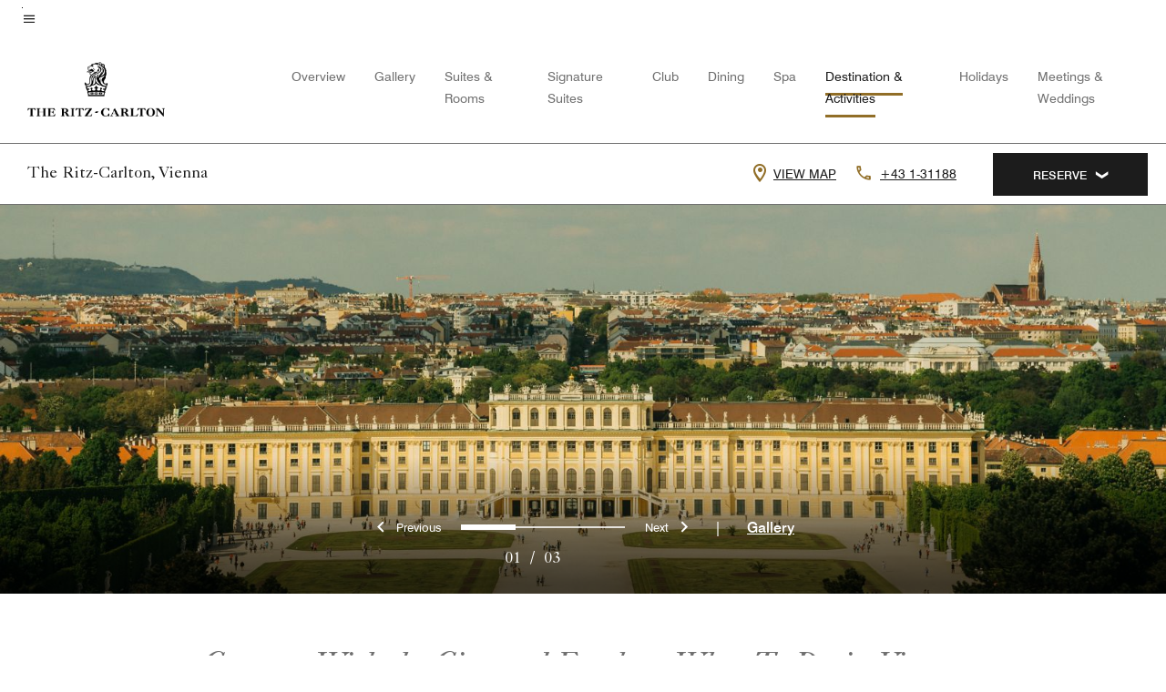

--- FILE ---
content_type: text/html;charset=utf-8
request_url: https://www.ritzcarlton.com/en/hotels/vierz-the-ritz-carlton-vienna/experiences/
body_size: 42378
content:
<!doctype html>
<html lang="en">



    
    <head>
    

    <meta charset="UTF-8"/>
    




    
<script>
// akam-sw.js install script version 1.3.6
"serviceWorker"in navigator&&"find"in[]&&function(){var e=new Promise(function(e){"complete"===document.readyState||!1?e():(window.addEventListener("load",function(){e()}),setTimeout(function(){"complete"!==document.readyState&&e()},1e4))}),n=window.akamServiceWorkerInvoked,r="1.3.6";if(n)aka3pmLog("akam-setup already invoked");else{window.akamServiceWorkerInvoked=!0,window.aka3pmLog=function(){window.akamServiceWorkerDebug&&console.log.apply(console,arguments)};function o(e){(window.BOOMR_mq=window.BOOMR_mq||[]).push(["addVar",{"sm.sw.s":e,"sm.sw.v":r}])}var i="/akam-sw.js",a=new Map;navigator.serviceWorker.addEventListener("message",function(e){var n,r,o=e.data;if(o.isAka3pm)if(o.command){var i=(n=o.command,(r=a.get(n))&&r.length>0?r.shift():null);i&&i(e.data.response)}else if(o.commandToClient)switch(o.commandToClient){case"enableDebug":window.akamServiceWorkerDebug||(window.akamServiceWorkerDebug=!0,aka3pmLog("Setup script debug enabled via service worker message"),v());break;case"boomerangMQ":o.payload&&(window.BOOMR_mq=window.BOOMR_mq||[]).push(o.payload)}aka3pmLog("akam-sw message: "+JSON.stringify(e.data))});var t=function(e){return new Promise(function(n){var r,o;r=e.command,o=n,a.has(r)||a.set(r,[]),a.get(r).push(o),navigator.serviceWorker.controller&&(e.isAka3pm=!0,navigator.serviceWorker.controller.postMessage(e))})},c=function(e){return t({command:"navTiming",navTiming:e})},s=null,m={},d=function(){var e=i;return s&&(e+="?othersw="+encodeURIComponent(s)),function(e,n){return new Promise(function(r,i){aka3pmLog("Registering service worker with URL: "+e),navigator.serviceWorker.register(e,n).then(function(e){aka3pmLog("ServiceWorker registration successful with scope: ",e.scope),r(e),o(1)}).catch(function(e){aka3pmLog("ServiceWorker registration failed: ",e),o(0),i(e)})})}(e,m)},g=navigator.serviceWorker.__proto__.register;if(navigator.serviceWorker.__proto__.register=function(n,r){return n.includes(i)?g.call(this,n,r):(aka3pmLog("Overriding registration of service worker for: "+n),s=new URL(n,window.location.href),m=r,navigator.serviceWorker.controller?new Promise(function(n,r){var o=navigator.serviceWorker.controller.scriptURL;if(o.includes(i)){var a=encodeURIComponent(s);o.includes(a)?(aka3pmLog("Cancelling registration as we already integrate other SW: "+s),navigator.serviceWorker.getRegistration().then(function(e){n(e)})):e.then(function(){aka3pmLog("Unregistering existing 3pm service worker"),navigator.serviceWorker.getRegistration().then(function(e){e.unregister().then(function(){return d()}).then(function(e){n(e)}).catch(function(e){r(e)})})})}else aka3pmLog("Cancelling registration as we already have akam-sw.js installed"),navigator.serviceWorker.getRegistration().then(function(e){n(e)})}):g.call(this,n,r))},navigator.serviceWorker.controller){var u=navigator.serviceWorker.controller.scriptURL;u.includes("/akam-sw.js")||u.includes("/akam-sw-preprod.js")||u.includes("/threepm-sw.js")||(aka3pmLog("Detected existing service worker. Removing and re-adding inside akam-sw.js"),s=new URL(u,window.location.href),e.then(function(){navigator.serviceWorker.getRegistration().then(function(e){m={scope:e.scope},e.unregister(),d()})}))}else e.then(function(){window.akamServiceWorkerPreprod&&(i="/akam-sw-preprod.js"),d()});if(window.performance){var w=window.performance.timing,l=w.responseEnd-w.responseStart;c(l)}e.then(function(){t({command:"pageLoad"})});var k=!1;function v(){window.akamServiceWorkerDebug&&!k&&(k=!0,aka3pmLog("Initializing debug functions at window scope"),window.aka3pmInjectSwPolicy=function(e){return t({command:"updatePolicy",policy:e})},window.aka3pmDisableInjectedPolicy=function(){return t({command:"disableInjectedPolicy"})},window.aka3pmDeleteInjectedPolicy=function(){return t({command:"deleteInjectedPolicy"})},window.aka3pmGetStateAsync=function(){return t({command:"getState"})},window.aka3pmDumpState=function(){aka3pmGetStateAsync().then(function(e){aka3pmLog(JSON.stringify(e,null,"\t"))})},window.aka3pmInjectTiming=function(e){return c(e)},window.aka3pmUpdatePolicyFromNetwork=function(){return t({command:"pullPolicyFromNetwork"})})}v()}}();</script>
<script defer="defer" type="text/javascript" src="https://rum.hlx.page/.rum/@adobe/helix-rum-js@%5E2/dist/rum-standalone.js" data-routing="env=prod,tier=publish,ams=Marriott Intl. Administrative Services, Inc (Sites)"></script>
<link rel="preload" as="style" href="/etc.clientlibs/mcom-hws/clientlibs/clientlib-base.min.569a20d572bd560535b3c0a54ddfbdfc.css" type="text/css">



    
    
<link rel="preload" as="style" href="/etc.clientlibs/mcom-hws/clientlibs/clientlib-firstpaint.min.2413ba417e112d0ff5b4eacdb81fb36b.css" type="text/css">




    
<link rel="preload" as="style" href="/etc.clientlibs/mcom-hws/clientlibs/clientlib-site-trc-v2.min.ce6ea8d363198562dc2e8a5abf31e71c.css" type="text/css">



    

    

    <link media="(max-width: 564px)" href="https://cache.marriott.com/is/image/marriotts7prod/vierz-attraction-schonbrunn-50734403:Square?wid=564&fit=constrain" rel="preload" as="image"/>
	<link media="(min-width: 565px) and (max-width: 767px)" href="https://cache.marriott.com/is/image/marriotts7prod/vierz-attraction-schonbrunn-50734403:Square?wid=800&fit=constrain" rel="preload" as="image"/>
	<link media="(min-width: 768px) and (max-width: 991px)" href="https://cache.marriott.com/is/image/marriotts7prod/vierz-attraction-schonbrunn-50734403:Wide-Hor?wid=992&fit=constrain" rel="preload" as="image"/>
	<link media="(min-width: 992px) and (max-width: 1199.99px)" href="https://cache.marriott.com/is/image/marriotts7prod/vierz-attraction-schonbrunn-50734403:Pano-Hor?wid=1200&fit=constrain" rel="preload" as="image"/>
	<link media="(min-width: 1200px) and (max-width: 1600px)" href="https://cache.marriott.com/is/image/marriotts7prod/vierz-attraction-schonbrunn-50734403:Pano-Hor?wid=1600&fit=constrain" rel="preload" as="image"/>
	<link media="(min-width: 1601px) and (max-width: 1920px)" href="https://cache.marriott.com/is/image/marriotts7prod/vierz-attraction-schonbrunn-50734403:Pano-Hor?wid=1920&fit=constrain" rel="preload" as="image"/>
	<link media="(min-width: 1921px)" href="https://cache.marriott.com/is/image/marriotts7prod/vierz-attraction-schonbrunn-50734403:Feature-Hor?wid=1920&fit=constrain" rel="preload" as="image"/>
    <title>Experiences | The Ritz-Carlton, Vienna</title>
    <link rel="icon" href="https://cache.marriott.com/content/dam/marriott-digital/rz/global-property-shared/en_us/logo/assets/rz-trc-icon-logo-41907.png" type="image/x-icon"/>
    
    	
    	<link rel="alternate" href="https://www.ritzcarlton.com/ar/hotels/vierz-the-ritz-carlton-vienna/experiences/" hreflang="ar"/>
    
    	
    	<link rel="alternate" href="https://www.ritzcarlton.com/de/hotels/vierz-the-ritz-carlton-vienna/experiences/" hreflang="de"/>
    
    	
    	<link rel="alternate" href="https://www.ritzcarlton.com/ja/hotels/vierz-the-ritz-carlton-vienna/experiences/" hreflang="ja"/>
    
    	<link rel="alternate" hreflang="x-default" href="https://www.ritzcarlton.com/en/hotels/vierz-the-ritz-carlton-vienna/experiences/"/>
    	<link rel="alternate" href="https://www.ritzcarlton.com/en/hotels/vierz-the-ritz-carlton-vienna/experiences/" hreflang="en"/>
    
    	
    	<link rel="alternate" href="https://www.ritzcarlton.com/it/hotels/vierz-the-ritz-carlton-vienna/experiences/" hreflang="it"/>
    
    	
    	<link rel="alternate" href="https://www.ritzcarlton.com/fr/hotels/vierz-the-ritz-carlton-vienna/experiences/" hreflang="fr"/>
    
    	
    	<link rel="alternate" href="https://www.ritzcarlton.com/zh-cn/hotels/vierz-the-ritz-carlton-vienna/experiences/" hreflang="zh-cn"/>
    
    	
    	<link rel="alternate" href="https://www.ritzcarlton.com/es/hotels/vierz-the-ritz-carlton-vienna/experiences/" hreflang="es"/>
    
    
    
    <meta name="description" content="Indulge in moments of luxury and refined experiences at The Ritz-Carlton, Vienna, from serene escapes to inspired activities that enrich your stay."/>
    
    <meta http-equiv="X-UA-Compatible" content="IE=edge"/>
    <meta name="apple-mobile-web-app-capable" content="yes"/>
    <meta name="mobile-web-app-capable" content="yes"/>
    <meta name="apple-mobile-web-app-status-bar-style" content="black"/>
    <meta name="template" content="marriott-hws-content-page"/>
    <meta name="viewport" content="width=device-width, initial-scale=1"/>
    <meta http-equiv="Content-Security-Policy" content="upgrade-insecure-requests"/>
    <link rel="canonical" href="https://www.ritzcarlton.com/en/hotels/vierz-the-ritz-carlton-vienna/experiences/"/>
    

	 
    <meta property="og:image" content="https://cache.marriott.com/is/image/marriotts7prod/vierz-entrance-50626310:Wide-Hor?wid=1336&amp;fit=constrain"/>
    <meta property="og:title" content="Experiences | The Ritz-Carlton, Vienna"/>
    <meta property="og:description" content="Indulge in moments of luxury and refined experiences at The Ritz-Carlton, Vienna, from serene escapes to inspired activities that enrich your stay."/>
    <meta property="og:url" content="https://www.ritzcarlton.com/en/hotels/vierz-the-ritz-carlton-vienna/experiences/"/>
    <meta property="og:locale" content="en_US"/>
    <meta property="og:site_name" content="Marriott Bonvoy"/>
    <meta property="og:latitude" content="48.20241174"/>
    <meta property="og:longitude" content="16.37602597"/>
    <meta property="og:type" content="website"/>

    <meta name="twitter:card" content="summary_large_image"/>
    <meta name="twitter:site" content="@MarriottIntl"/>
    <meta name="twitter:title" content="Experiences | The Ritz-Carlton, Vienna"/>
    <meta name="twitter:description" content="Indulge in moments of luxury and refined experiences at The Ritz-Carlton, Vienna, from serene escapes to inspired activities that enrich your stay."/>
    <meta name="twitter:image:src" content="https://cache.marriott.com/is/image/marriotts7prod/vierz-entrance-50626310:Wide-Hor?wid=1336&amp;fit=constrain"/>

    
    

    



    
    
    
<link rel="stylesheet" href="/etc.clientlibs/mcom-hws/clientlibs/clientlib-base.min.569a20d572bd560535b3c0a54ddfbdfc.css" type="text/css">





    
        
    
<link rel="stylesheet" href="/etc.clientlibs/mcom-hws/clientlibs/clientlib-firstpaint.min.2413ba417e112d0ff5b4eacdb81fb36b.css" type="text/css">



    
    
        
    
<script type="text/javascript" src="/etc.clientlibs/mcom-hws/clientlibs/clientlib-firstpaint.min.646f5d76263c499a4f640e53b51babcf.js" defer fetchpriority="high"></script>


    


    
    
<link rel="stylesheet" href="/etc.clientlibs/mi-aem-trc/clientlibs/clientlib-mi.min.d28661b0e1b5a9f029021263d71fd860.css" type="text/css">
<link rel="stylesheet" href="/etc.clientlibs/mcom-hws/clientlibs/clientlib-site-trc-v2.min.ce6ea8d363198562dc2e8a5abf31e71c.css" type="text/css">




    


    
    
<link rel="stylesheet" href="/etc.clientlibs/mcom-hws/clientlibs/clientlib-bptv2.min.c78b5890f9caf3b0006cb10fa39704e5.css" type="text/css">

























<script>
    window.recentlyViewedProperty = {
        config: {
            maxCachedPropertiesLimit: "10",
            maxCachedPropertiesTab: "2",
            maxCachedPropertiesDesktop: "3",
            maxCachedPropertiesMobile: "2",
            maxCachedDaysLimit: "60"
        },
        recentlyViewedProperties: {
            name: "The Ritz\u002DCarlton, Vienna",
            address: "Schubertring 5\u002D7, Vienna, Austria, 1010",
            marshaCode: "vierz",
            imageUrl: "https:\/\/cache.marriott.com\/is\/image\/marriotts7prod\/vierz\u002Dentrance\u002D50626310:Feature\u002DHor?wid=100\x26fit=constrain",
            latitude: "48.20241174",
            longitude: "16.37602597",
            marshaBrandCode: "rz",
            postalAddress: "1010",
            state: "",
            country: "Austria"
        }
    };
    window.__TRANSLATED__BV_JS__ = {
        reviews: "Reviews",
        showMoreReviewsCTA: "Show More Reviews",
        guestReviewsCTA: "GUEST REVIEWS",
        readWhatGuestsText: "Read what guests had to say on their online satisfaction survey, completed after a confirmed stay",
        ratingsSummaryText: "Ratings Summary",
        wasItHelpfulText: "Was it helpful?",
        ratingSummaryToolTipText: "Ratings are compiled based on customer ratings provided in satisfaction surveys after guests have completed their stay.",
        responseFromText: "Response From Hotel",
        staffText: "Staff"
    };
    window.__HWS_AEM__ = {
        dateFormat: "ddd, MMM DD",
        flexibleDateFormat: "MMMM YYYY",
        localDateFormat: "MM\/DD\/YYYY",
        weekNameFormatForCalendar: "ddd"
    };
</script>
<!-- /*Hybrid JS libraries */-->

    

    



    
<script type="text/javascript" src="/etc.clientlibs/mcom-hws/clientlibs/clientlib-hws-jquery.min.2f2d95e744ccc86178213cdf8a44f478.js" async></script>

     

	<script type="text/javascript">
    if (window.document.documentMode) {
  // Object.assign() - Polyfill For IE 

  if (typeof Object.assign != 'function') {
 
  Object.defineProperty(Object, "assign", {
    value: function assign(target, varArgs) { 
      'use strict';
      if (target == null) { 
        throw new TypeError('Cannot convert undefined or null to object');
      }
      var to = Object(target);
      for (var index = 1; index < arguments.length; index++) {
        var nextSource = arguments[index];
        if (nextSource != null) { 
          for (var nextKey in nextSource) {
            if (Object.prototype.hasOwnProperty.call(nextSource, nextKey)) {
              to[nextKey] = nextSource[nextKey];
            }
          }
        }
      }
      return to;
    },
    writable: true,
    configurable: true
  });
}
}
    	 var dataLayer = Object.assign({}, dataLayer, {
          "env_gdpr": "true",
          "env_ccpa": "true",
          "env_marketing": "true",
          "mrshaCode": "vierz",
          "prop_marsha_code": "VIERZ",
          "site_id": "US",
          "env_site_id": "US",          
          "brwsrLang": "en-us",
          "device_language_preferred": "en-us",
          "brndCode":"RZ",
          "hotelLoc":"Vienna,Austria",
          "prop_address_city":"Vienna",
          "prop_address_state_name":"",
          "prop_address_state_abbr":"",
          "prop_address_city_state_country":"Vienna||AT",
          "prop_address_country_abbr":"AT",
          "prop_address_lat_long":"48.20241174,16.37602597",
          "prop_brand_code":"RZ",
          "prop_brand_name":"The Ritz-Carlton",
          "prop_is_ers":"false",
          "page_data_layer_ready":"true",
          "prop_name":"The Ritz-Carlton, Vienna",
          "env_is_prod":"true",
          "prop_hws_tier":"Narrative",
		  "prop_brand_tier":"Luxury",
          "env_date_time":"2025-12-14 23:55",
          "env_site_name": "https://www.ritzcarlton.com/",
          "env_platform":"AEM-prod",
          "prop_hws_page":"experiences",
          "prop_currency_type":"EUR"
        });
    </script>
    
	    <script>
			(function(dataLayer){function getAkamaiBrowserLocation(){var req=new XMLHttpRequest();req.open('GET',document.location,!1),req.send(null);var headers=req.getResponseHeader('browser-akamai-loc-country');;window.__HWS_HEADER__ = {}; window.__HWS_HEADER__["x-request-id"]=req.getResponseHeader("x-request-id");return headers!=null&&headers!==void 0?headers.toUpperCase():void 0;}dataLayer.browser_akamai_loc_country= window.dataLayer.browser_akamai_loc_country?window.dataLayer.browser_akamai_loc_country:(window._satellite && window._satellite.getVar('browser_akamai_loc_country')) ? (window._satellite && window._satellite.getVar('browser_akamai_loc_country')):getAkamaiBrowserLocation();}(window.dataLayer||{}));
	    if(!window.dataLayer.browser_akamai_loc_country && window._satellite && window._satellite.getVar('browser_akamai_loc_country')){window.dataLayer.browser_akamai_loc_country = window._satellite && window._satellite.getVar('browser_akamai_loc_country')}
      </script>
    

		<script>
  			(function(g,b,d,f){(function(a,c,d){if(a){var e=b.createElement("style");e.id=c;e.innerHTML=d;a.appendChild(e)}})(b.getElementsByTagName("head")[0],"at-body-style",d);setTimeout(function(){var a=b.getElementsByTagName("head")[0];if(a){var c=b.getElementById("at-body-style");c&&a.removeChild(c)}},f)})(window,document,".header {opacity: 0 !important}",3E3);
		</script>



    
	    
	    
	   		<script src="//assets.adobedtm.com/launch-EN3963523be4674e5591a9c4d516697352.min.js" async></script>
	    
		
	    
    






    <script id="experiences-unap-schema-json" class="unap-schema-json" type="application/ld+json">
        {"@context":"https://schema.org","@type":"Hotel","@id":"https://www.ritzcarlton.com/en/hotels/vierz-the-ritz-carlton-vienna/experiences/","name":"The Ritz-Carlton, Vienna","telephone":"+43 1-31188 ","image":"https://cache.marriott.com/content/dam/marriott-digital/rz/emea/hws/v/vierz/en_us/photo/unlimited/assets/vierz-entrance-50626310.png","url":"https://www.ritzcarlton.com/en/hotels/vierz-the-ritz-carlton-vienna/experiences/","address":{"@type":"PostalAddress","streetAddress":"Schubertring 5-7","addressLocality":"Vienna","addressRegion":"","addressCountry":"Austria","postalCode":"1010"},"containsPlace":[{"@type":"ExerciseGym","name":"The Ritz-Carlton Fitness Center","address":{"@type":"PostalAddress","streetAddress":"Schubertring 5-7","addressLocality":"Vienna","addressRegion":"","addressCountry":"Austria","postalCode":"1010"},"description":"Stay active with state-of-the-art equipment at our hotel with a pool and gym in Vienna.","openingHoursSpecification":[{"@type":"OpeningHoursSpecification","dayOfWeek":["Monday","Tuesday","Wednesday","Thursday","Friday","Saturday","Sunday"],"opens":"00:00:00","closes":"00:00:00"}],"amenityFeature":[{"@type":"LocationFeatureSpecification","name":"Cardiovascular Equipment","value":"true"},{"@type":"LocationFeatureSpecification","name":"Elliptical Machine(s)","value":"true"},{"@type":"LocationFeatureSpecification","name":"Exercise Bike(s)","value":"true"},{"@type":"LocationFeatureSpecification","name":"Free Weights","value":"true"},{"@type":"LocationFeatureSpecification","name":"Rowing Machine(s)","value":"true"},{"@type":"LocationFeatureSpecification","name":"Strength Equipment","value":"true"},{"@type":"LocationFeatureSpecification","name":"Treadmill(s)","value":"true"},{"@type":"LocationFeatureSpecification","name":"Weight Machines","value":"true"},{"@type":"LocationFeatureSpecification","name":"Locker rooms","value":"true"},{"@type":"LocationFeatureSpecification","name":"Sauna rooms","value":"true"},{"@type":"LocationFeatureSpecification","name":"Steam Rooms","value":"true"}]},{"@type":"DaySpa","name":"The Ritz-Carlton Spa","telephone":"+43 1-31188 423","address":{"@type":"PostalAddress","streetAddress":"Schubertring 5-7","addressLocality":"Vienna","addressRegion":"","addressCountry":"Austria","postalCode":"1010"},"description":"Escape to a world of vitality and rejuvenate your senses at the luxurious Spa at The Ritz-Carlton, Vienna. Indulge in a revitalizing journey at our spa with indoor pool in Vienna and enhance your inner strength.","url":"https://www.ritzcarlton.com/en/hotels/vierz-the-ritz-carlton-vienna/spa/","openingHoursSpecification":[{"@type":"OpeningHoursSpecification","dayOfWeek":["Monday","Tuesday","Wednesday","Thursday","Friday","Saturday","Sunday"],"opens":"10:00:00","closes":"20:00:00"}],"hasOfferCatalog":{"@type":"OfferCatalog","name":"SpaServices","itemListElement":[{"@type":"Offer","itemOffered":{"@type":"Service","name":"Body Scrub"}},{"@type":"Offer","itemOffered":{"@type":"Service","name":"Couples Massages"}},{"@type":"Offer","itemOffered":{"@type":"Service","name":"Eye Treatment"}},{"@type":"Offer","itemOffered":{"@type":"Service","name":"Facials"}},{"@type":"Offer","itemOffered":{"@type":"Service","name":"Fitness Classes"}},{"@type":"Offer","itemOffered":{"@type":"Service","name":"Fitness Counseling Services"}},{"@type":"Offer","itemOffered":{"@type":"Service","name":"Foot Bath"}},{"@type":"Offer","itemOffered":{"@type":"Service","name":"In-Suite Massages"}},{"@type":"Offer","itemOffered":{"@type":"Service","name":"Makeup Services"}},{"@type":"Offer","itemOffered":{"@type":"Service","name":"Manicures/Pedicures"}},{"@type":"Offer","itemOffered":{"@type":"Service","name":"Massages"}},{"@type":"Offer","itemOffered":{"@type":"Service","name":"Men's Services"}},{"@type":"Offer","itemOffered":{"@type":"Service","name":"Separate Men & Women's Lounges"}},{"@type":"Offer","itemOffered":{"@type":"Service","name":"Steam Room"}}]}},{"@type":"SportsActivityLocation","name":"Indoor Pool","address":{"@type":"PostalAddress","streetAddress":"Schubertring 5-7","addressLocality":"Vienna","addressRegion":"","addressCountry":"Austria","postalCode":"1010"},"openingHoursSpecification":[{"@type":"OpeningHoursSpecification","dayOfWeek":["Monday","Tuesday","Wednesday","Thursday","Friday","Saturday","Sunday"],"opens":"06:00:00","closes":"00:00:00"}],"amenityFeature":[{"@type":"LocationFeatureSpecification","name":"Indoor","value":"true"},{"@type":"LocationFeatureSpecification","name":"Towels provided","value":"true"},{"@type":"LocationFeatureSpecification","name":"Pool Heated","value":"true"}]}]}
    </script>


    <script id="faq-schema-json" type="application/ld+json" data-faq-page="experiences">
        {"@context":"https://schema.org","@type":"FAQPage","@id":"https://www.ritzcarlton.com/en/hotels/vierz-the-ritz-carlton-vienna/experiences/#FAQ","mainEntity":[{"@id":"https://www.ritzcarlton.com/en/hotels/vierz-the-ritz-carlton-vienna/experiences/#FAQ-fitness","@type":"Question","name":"Does The Ritz-Carlton, Vienna have a fitness center on-site?","acceptedAnswer":{"@type":"Answer","text":"Yes, The Ritz-Carlton, Vienna has a fitness center on-site for hotel guests. "}},{"@id":"https://www.ritzcarlton.com/en/hotels/vierz-the-ritz-carlton-vienna/experiences/#FAQ-pool","@type":"Question","name":"Does The Ritz-Carlton, Vienna have a pool on-site?","acceptedAnswer":{"@type":"Answer","text":"Yes, The Ritz-Carlton, Vienna has one Indoor pool on-site for hotel guests. "}},{"@id":"https://www.ritzcarlton.com/en/hotels/vierz-the-ritz-carlton-vienna/experiences/#FAQ-spa","@type":"Question","name":"Does The Ritz-Carlton, Vienna have an on-site spa?","acceptedAnswer":{"@type":"Answer","text":"Yes, The Ritz-Carlton Spa is located on-site at The Ritz-Carlton, Vienna. <a class='faq-spa-booking-link' target='_blank' href='https://emea.globalspa.ritzcarlton.com/vierz/19730079/offering'>Click here to book a service now.</a> "}},{"@id":"https://www.ritzcarlton.com/en/hotels/vierz-the-ritz-carlton-vienna/experiences/#FAQ-attractions","@type":"Question","name":"What are some local attractions and things to do near The Ritz-Carlton, Vienna?","acceptedAnswer":{"@type":"Answer","text":"<a class='faq-attraction-link' target='_blank' href='http://www.hofburg-wien.at'>Hofburg</a>, <a class='faq-attraction-link' target='_blank' href='http://www.stephansdom.at'>St. Stephans Cathedral - Stephansdom</a>, <a class='faq-attraction-link' target='_blank' href='https://www.albertina.at/en/'>Albertina Museum</a>, <a class='faq-attraction-link' target='_blank' href='http://www.schoenbrunn.at'>Schoenbrunn Palace - Schloss Schoenbrunn</a>, <a class='faq-attraction-link' target='_blank' href='http://www.belvedere.at'>Belvedere Palace - Schloss Belvedere</a> and more are nearby The Ritz-Carlton, Vienna. "}}]}
    </script>

<!--  Added for showing reviews/ratings on Photos page -->



    
    
    

    

    
    



    
    



    


    

<link rel="stylesheet" href="https://www.marriott.com/mi-assets/mi-global/brand-framework/brand-config.RZP.css" type="text/css"/>
    

<script>(window.BOOMR_mq=window.BOOMR_mq||[]).push(["addVar",{"rua.upush":"false","rua.cpush":"false","rua.upre":"false","rua.cpre":"false","rua.uprl":"false","rua.cprl":"false","rua.cprf":"false","rua.trans":"SJ-3f315a9c-943a-446d-b3cc-4627b2dafef1","rua.cook":"true","rua.ims":"false","rua.ufprl":"false","rua.cfprl":"false","rua.isuxp":"false","rua.texp":"norulematch","rua.ceh":"false","rua.ueh":"false","rua.ieh.st":"0"}]);</script>
                              <script>!function(e){var n="https://s.go-mpulse.net/boomerang/";if("False"=="True")e.BOOMR_config=e.BOOMR_config||{},e.BOOMR_config.PageParams=e.BOOMR_config.PageParams||{},e.BOOMR_config.PageParams.pci=!0,n="https://s2.go-mpulse.net/boomerang/";if(window.BOOMR_API_key="PX364-MRMS3-WGVQP-J6U6B-ZWUBY",function(){function e(){if(!o){var e=document.createElement("script");e.id="boomr-scr-as",e.src=window.BOOMR.url,e.async=!0,i.parentNode.appendChild(e),o=!0}}function t(e){o=!0;var n,t,a,r,d=document,O=window;if(window.BOOMR.snippetMethod=e?"if":"i",t=function(e,n){var t=d.createElement("script");t.id=n||"boomr-if-as",t.src=window.BOOMR.url,BOOMR_lstart=(new Date).getTime(),e=e||d.body,e.appendChild(t)},!window.addEventListener&&window.attachEvent&&navigator.userAgent.match(/MSIE [67]\./))return window.BOOMR.snippetMethod="s",void t(i.parentNode,"boomr-async");a=document.createElement("IFRAME"),a.src="about:blank",a.title="",a.role="presentation",a.loading="eager",r=(a.frameElement||a).style,r.width=0,r.height=0,r.border=0,r.display="none",i.parentNode.appendChild(a);try{O=a.contentWindow,d=O.document.open()}catch(_){n=document.domain,a.src="javascript:var d=document.open();d.domain='"+n+"';void(0);",O=a.contentWindow,d=O.document.open()}if(n)d._boomrl=function(){this.domain=n,t()},d.write("<bo"+"dy onload='document._boomrl();'>");else if(O._boomrl=function(){t()},O.addEventListener)O.addEventListener("load",O._boomrl,!1);else if(O.attachEvent)O.attachEvent("onload",O._boomrl);d.close()}function a(e){window.BOOMR_onload=e&&e.timeStamp||(new Date).getTime()}if(!window.BOOMR||!window.BOOMR.version&&!window.BOOMR.snippetExecuted){window.BOOMR=window.BOOMR||{},window.BOOMR.snippetStart=(new Date).getTime(),window.BOOMR.snippetExecuted=!0,window.BOOMR.snippetVersion=12,window.BOOMR.url=n+"PX364-MRMS3-WGVQP-J6U6B-ZWUBY";var i=document.currentScript||document.getElementsByTagName("script")[0],o=!1,r=document.createElement("link");if(r.relList&&"function"==typeof r.relList.supports&&r.relList.supports("preload")&&"as"in r)window.BOOMR.snippetMethod="p",r.href=window.BOOMR.url,r.rel="preload",r.as="script",r.addEventListener("load",e),r.addEventListener("error",function(){t(!0)}),setTimeout(function(){if(!o)t(!0)},3e3),BOOMR_lstart=(new Date).getTime(),i.parentNode.appendChild(r);else t(!1);if(window.addEventListener)window.addEventListener("load",a,!1);else if(window.attachEvent)window.attachEvent("onload",a)}}(),"".length>0)if(e&&"performance"in e&&e.performance&&"function"==typeof e.performance.setResourceTimingBufferSize)e.performance.setResourceTimingBufferSize();!function(){if(BOOMR=e.BOOMR||{},BOOMR.plugins=BOOMR.plugins||{},!BOOMR.plugins.AK){var n="false"=="true"?1:0,t="cookiepresent",a="aoiri7qxe34gk2kaogdq-f-7665c5b7d-clientnsv4-s.akamaihd.net",i="false"=="true"?2:1,o={"ak.v":"39","ak.cp":"218538","ak.ai":parseInt("285261",10),"ak.ol":"0","ak.cr":9,"ak.ipv":4,"ak.proto":"h2","ak.rid":"8e174ec8","ak.r":47762,"ak.a2":n,"ak.m":"b","ak.n":"essl","ak.bpcip":"3.145.20.0","ak.cport":55046,"ak.gh":"23.48.98.243","ak.quicv":"","ak.tlsv":"tls1.3","ak.0rtt":"","ak.0rtt.ed":"","ak.csrc":"-","ak.acc":"","ak.t":"1765831047","ak.ak":"hOBiQwZUYzCg5VSAfCLimQ==pcV1UjcvSuWRUGmXu54b47m1/T/+JdAHl0BixDeXq/IzsSNTSooBwpttfBQ1S3Aiz7CwsFLLpUNI4IDCvhPuOshpVAXGo2Xf0nPYfcFTe7+lB2Aaqy46qewHbxQ8w2W+Lc6uziM2NQomDT06BDP6ZDcPgG1DvfMnZ1p/x6KDmT6nqf4tsjpzcdfgpW6S5Fpci14nQLNtoE1SadqtQf6k2UMDJPc/6aZiw4pMtFLxs7uDfVFP2vDcEUVOdicVNebhw+qHrgdm/UX0Q0Zq7GLWexil6BUcou503xCvLejl5GRt6HIX7HiJkdvGMtfuFPnOa3WIh7uIpHxEYde1nVWkrdI6bArYBTWrfZKd6PucuhOhGSrHPglMFm7eW3aZwuwTycALIbyHkQGlBIfmKDH4meTZ2XeCCtbkpCM8OQ6N6G8=","ak.pv":"277","ak.dpoabenc":"","ak.tf":i};if(""!==t)o["ak.ruds"]=t;var r={i:!1,av:function(n){var t="http.initiator";if(n&&(!n[t]||"spa_hard"===n[t]))o["ak.feo"]=void 0!==e.aFeoApplied?1:0,BOOMR.addVar(o)},rv:function(){var e=["ak.bpcip","ak.cport","ak.cr","ak.csrc","ak.gh","ak.ipv","ak.m","ak.n","ak.ol","ak.proto","ak.quicv","ak.tlsv","ak.0rtt","ak.0rtt.ed","ak.r","ak.acc","ak.t","ak.tf"];BOOMR.removeVar(e)}};BOOMR.plugins.AK={akVars:o,akDNSPreFetchDomain:a,init:function(){if(!r.i){var e=BOOMR.subscribe;e("before_beacon",r.av,null,null),e("onbeacon",r.rv,null,null),r.i=!0}return this},is_complete:function(){return!0}}}}()}(window);</script></head>
    <body data-comp-prefix="app-js__" class=" content-page narrative-page generic-page page basicpage  marriott-aem NarrativeTemplate trc-page  show-header-skeleton  brandCode_RZ LuxuryBrandGlobal  no-badge" id="content-page-64d57cadc0" style="width: 100%;">
    
    <svg role="img" alt="icon" width="0" class="svg-icon" height="0" style="position:absolute">
        <defs>
            
            
            
                




                



                <div class="page-wrap">
                    



<div class="data-page page basicpage">




    
    
    <div class="global-nav">
<div class=" global-nav app-js__global-nav marriott-aem global-nav__background" data-api-endpoint="/hybrid-presentation/api/v1/getUserDetails">
    <div class="global-nav-top">
        <div class="global-nav-top__container">
            <div class="global-nav-color-scheme-container color-scheme1">
                
                <div class="global-nav-top__container__bg  max-width-1920 w-100 m-auto d-flex flex-wrap flex-row justify-content-between align-items-center px-3 px-xl-4 py-2">
                    <div class="custom_click_track global-nav-top-left" data-custom_click_track_value="HWS Global Bonvoy Nav|Hamburger Button|internal">
                        <a href="#main" class="hide-from__screen skipToMain">Skip to
                            main content</a>
                        <button class="global-nav-global-menu-link p-0" aria-expanded="false">
                            <span class="icon-menu"></span>
                            <span class="sr-only">Menu text</span>
                        </button>
                    </div>
                    <div class="global-nav-top-right d-flex justify-content-between align-items-center">
                        
                    </div>
                </div>
            </div>
            

    
    <div class="global-nav-menu-container trc-menu color-scheme1">
        <div class="global-nav-main-menu pb-xl-4 d-xl-flex flex-xl-column flex-xl-grow-1">
            <div class="global-nav-main-menu__closeSection d-flex justify-content-between align-items-center pl-3 pl-xl-4 pr-3 pr-xl-4 py-3">
                <button type="button" class="m-icon-button-primary lh-1">
                    <span class="global-nav-main-menu__closeBtn icon-clear" aria-label="menu close button"></span>
                    <span class="sr-only">Menu close text</span>
                </button>
                <a href="https://www.marriott.com/default.mi" class="p-0 m-0 global-nav-main-menu__bonvoy-logo">
                    <div class="t-program-logo-xs" aria-label="Marriott Bonvoy">
                        <span class="sr-only">Marriott Logo</span>
                    </div><!-- confirm class  -->
                </a>
            </div>
            <div class="mobileHeaderContent d-xl-none">
                <div class="subNavLinks d-flex d-xl-none px-4 pb-3 pt-3"></div>
            </div>
            <div class="global-nav-alternate-background d-flex d-xl-none align-items-center justify-content-center py-4 mb-0 mb-xl-3 ">
                <!-- color scheme syntax? -->
                <a href="https://www.marriott.com/default.mi" class="p-0 m-0 global-nav-main-menu__bonvoy-logo">
                    <span class="t-program-logo-color-s" aria-label="Marriott Bonvoy"></span> <!-- confirm class -->
                    <span class="sr-only">Marriott Logo</span>
                </a>
            </div>
            <div class="global-nav-main-menu__content pl-4 pr-3 pr-xl-4 color-scheme1">
                <div class="ruler-1x t-horizontal-vertical-rule"></div>
                <ul class="pt-4 pb-2">
                    <li class="pb-4 t-font-m">
                        <a href="https://www.ritzcarlton.com/en/reservations/" class="global-nav-menu-link d-flex justify-content-between text-left">
                            <span>Find &amp; Reserve</span>
                            <span class="icon-arrow-right icon-m d-xl-none"></span>
                        </a>
                    </li>
                
                    <li class="pb-4 t-font-m">
                        <a href="https://www.marriott.com/offers.mi" class="global-nav-menu-link d-flex justify-content-between text-left">
                            <span>Deals &amp; Packages</span>
                            <span class="icon-arrow-right icon-m d-xl-none"></span>
                        </a>
                    </li>
                
                    <li class="pb-4 t-font-m">
                        <a href="https://www.ritzcarlton.com/en/hotels-and-resorts/meetings-and-celebrations/" class="global-nav-menu-link d-flex justify-content-between text-left">
                            <span>Meetings &amp; Events</span>
                            <span class="icon-arrow-right icon-m d-xl-none"></span>
                        </a>
                    </li>
                
                    <li class="pb-4 t-font-m">
                        <a href="https://www.ritzcarlton.com/en/about-the-ritz-carlton/" class="global-nav-menu-link d-flex justify-content-between text-left">
                            <span>Our Brand</span>
                            <span class="icon-arrow-right icon-m d-xl-none"></span>
                        </a>
                    </li>
                
                    <li class="pb-4 t-font-m">
                        <a href="https://www.marriott.com/loyalty.mi" class="global-nav-menu-link d-flex justify-content-between text-left">
                            <span>About Marriott Bonvoy</span>
                            <span class="icon-arrow-right icon-m d-xl-none"></span>
                        </a>
                    </li>
                
                    <li class="pb-4 t-font-m">
                        <a href="https://www.marriott.com/credit-cards.mi" class="global-nav-menu-link d-flex justify-content-between text-left">
                            <span>Our Credit Cards</span>
                            <span class="icon-arrow-right icon-m d-xl-none"></span>
                        </a>
                    </li>
                
                    <li class="pb-4 t-font-m">
                        <a href="https://careers.marriott.com/the-ritz-carlton-careers/" class="global-nav-menu-link d-flex justify-content-between text-left">
                            <span>Careers at Marriott</span>
                            <span class="icon-arrow-right icon-m d-xl-none"></span>
                        </a>
                    </li>
                </ul>
                <div class="ruler-1x t-horizontal-vertical-rule"></div>
                <div class="global-nav-main-menu__content-language-container d-flex flex-row py-4 t-font-s">
                    <button class="languageSelector d-flex align-items-center mr-4 mr-xl-3 p-0">
                        <span class="icon-globe mr-2 sr-only"> Language Selector</span>
                        
                            
                            <span class="d-block h-100">English(US)</span>
                        
                            
                            
                        
                            
                            
                        
                            
                            
                        
                            
                            
                        
                            
                            
                        
                            
                            
                        
                            
                            
                        
                    </button>
                    <a class="help d-flex align-items-center p-0" href="https://help.marriott.com/s/">
                        <span class="icon-help mr-2"></span>
                        <span class="d-block h-100 help-text">Help</span>
                    </a>
                </div>
            </div>
            <div class="global-nav-main-menu__safetyDetails flex-xl-grow-1 pl-4 pr-3 pr-xl-4 pt-2 pb-3 pb-xl-0 ">
                <p class="t-font-m m-0 py-4 global-nav-main-menu__safetyText"></p>
                
            </div>
        </div>
    </div>


        </div>
        
        <div class="global-nav-menu-container-placeholder d-xl-none"></div>
    </div>
    
<div class="global-nav__language-container-modal d-none align-items-center w-100">
        <div class="container px-0 px-xl-5">
            <div class="modalContainer d-flex d-xl-block flex-column ">
                <div class="modalContainer__label d-flex justify-content-between w-100 px-3 px-xl-4 py-3">
                    <span class="t-label-s d-flex align-items-center pl-2 pl-xl-0">Select a Language</span>
                    <span class="modalClose icon-clear" aria-label="language modal close button"></span>
                </div>
                <div class="modalContainer__languagesList d-flex flex-column flex-xl-row px-2 pt-xl-4">
                        <div class="flex-fill pl-4 col pr-0 pt-4 pt-xl-0">
                            <p class="t-subtitle-l m-0 pb-3 pb-xl-4"></p>
                            <div class="pl-3">
                                <a href="https://www.ritzcarlton.com/en/hotels/vierz-the-ritz-carlton-vienna/experiences/" data-localecode="en" class="t-brand-font-alt-m d-block pb-3 active">English(US)</a>
                            
                                <a href="https://www.ritzcarlton.com/de/hotels/vierz-the-ritz-carlton-vienna/experiences/" data-localecode="de" class="t-brand-font-alt-m d-block pb-3 ">Deutsch</a>
                            
                                <a href="https://www.ritzcarlton.com/es/hotels/vierz-the-ritz-carlton-vienna/experiences/" data-localecode="es" class="t-brand-font-alt-m d-block pb-3 ">Español</a>
                            
                                <a href="https://www.ritzcarlton.com/fr/hotels/vierz-the-ritz-carlton-vienna/experiences/" data-localecode="fr" class="t-brand-font-alt-m d-block pb-3 ">Français</a>
                            
                                <a href="https://www.ritzcarlton.com/it/hotels/vierz-the-ritz-carlton-vienna/experiences/" data-localecode="it" class="t-brand-font-alt-m d-block pb-3 ">Italiano</a>
                            
                                <a href="https://www.ritzcarlton.com/ar/hotels/vierz-the-ritz-carlton-vienna/experiences/" data-localecode="ar" class="t-brand-font-alt-m d-block pb-3 ">اللغة العربية</a>
                            
                                <a href="https://www.ritzcarlton.com/ja/hotels/vierz-the-ritz-carlton-vienna/experiences/" data-localecode="ja" class="t-brand-font-alt-m d-block pb-3 ">日本語</a>
                            
                                <a href="https://www.ritzcarlton.com/zh-cn/hotels/vierz-the-ritz-carlton-vienna/experiences/" data-localecode="zh_cn" class="t-brand-font-alt-m d-block pb-3 ">简体中文</a>
                            </div>
                        </div>
                </div>
                <div class="modalContainer__closeBtn mt-auto mt-xl-0 d-flex justify-content-center justify-content-xl-end px-4 py-3 py-xl-4">
                    <button class="modalClose m-button-m m-button-secondary p-0 px-xl-4">
                        <span class="px-xl-2">Close</span>
                    </button>
                </div>
            </div>
        </div>
    </div>
    
    


</div>
<div class="mdc-dialog " id="m-header-signin-dialog-header">
    <div class="mdc-dialog__container">
        <div class="mdc-dialog__surface" role="dialog" aria-modal="true">
            <button class="m-dialog-close-btn icon-clear">
                <span class="sr-only">Close Dialog</span>
            </button>
            <div id="container-801da3de78" class="cmp-container">
                <div class="aem-Grid aem-Grid--12 aem-Grid--default--12 ">
                    <div class="signin aem-GridColumn aem-GridColumn--default--12">
                        <div class="modal-content mfp-content header-overlay standard standard">
                            <div class="header-overlay__msg"></div>
                        </div>
                    </div>
                </div>
            </div>
        </div>
        <div class="mdc-dialog__scrim"></div>
    </div>
</div>
</div>


</div>




	
		<div class="data-page page basicpage">




    
    
    <div class="header">
    
    
    
    
    
    
    
    
    
        
            
    
    
    
    
    <div class="marriott-header trc-header app-js__marriott-header w-100 color-scheme1" data-colorscheme="color-scheme1">
        <div class="marriott-header-top d-flex flex-wrap ">
            <div class="marriott-header-menu-container">
                <div class="marriott-header-bottom pt-xl-1">
                    <div class="max-width-1920 w-100 m-auto d-flex flex-wrap justify-content-between pt-xl-2 pb-xl-1">
                        <div class="marriott-header-bottom-left d-flex flex-nowrap col-3">
                            <div class="marriott-header-logo">
                                <a href="https://www.ritzcarlton.com/en/hotels/vierz-the-ritz-carlton-vienna/overview/" class="custom_click_track marriott-header-logo-link d-flex align-items-center" data-custom_click_track_value="HWS Hotel Navigation | Hotel Navigation - Hotel Logo | internal">
                                    
                                        <img src="https://cache.marriott.com/content/dam/marriott-digital/rz/global-property-shared/en_us/logo/assets/rz_logo_L_W.png" class="marriott-header-primary-logo d-none" alt="The Ritz-Carlton Hotel"/>
                                        <img src="https://cache.marriott.com/content/dam/marriott-digital/rz/global-property-shared/en_us/logo/assets/rz_logo_L.png" class="marriott-header-secondary-logo " alt="The Ritz-Carlton Hotels"/>
                                    
                                    
                                </a>
                            </div>
                            <div class="d-xl-none marriott-header-mobile-title-wrapper">
                                <h2 class="marriott-header-mobile-title t-brand-font-m">The Ritz-Carlton, Vienna</h2>
                            </div>
                        </div>
                        
                        
                        
                        <div class="marriott-header-bottom-right flex-wrap col-9">
    <ul class="d-flex" id="navigation-list-2cf072732f">
        
        <li class="t-font-m">
            <a href="https://www.ritzcarlton.com/en/hotels/vierz-the-ritz-carlton-vienna/overview/" class=" m-header-primary-link   custom_click_track" data-custom_click_track_value="HWS Hotel Navigation|Overview|internal">Overview </a>
        </li>
    
        
        <li class="t-font-m">
            <a href="https://www.ritzcarlton.com/en/hotels/vierz-the-ritz-carlton-vienna/photos/" class=" m-header-primary-link   custom_click_track" data-custom_click_track_value="HWS Hotel Navigation|Photos|internal">Gallery </a>
        </li>
    
        
        <li class="t-font-m">
            <a href="https://www.ritzcarlton.com/en/hotels/vierz-the-ritz-carlton-vienna/rooms/" class=" m-header-primary-link   custom_click_track" data-custom_click_track_value="HWS Hotel Navigation|Rooms|internal">Suites &amp; Rooms </a>
        </li>
    
        
        <li class="t-font-m">
            <a href="https://www.ritzcarlton.com/en/hotels/vierz-the-ritz-carlton-vienna/rooms/signature-suites/" class=" m-header-primary-link   custom_click_track" data-custom_click_track_value="HWS Hotel Navigation|Signature-suites|internal">Signature Suites </a>
        </li>
    
        
        <li class="t-font-m">
            <a href="https://www.ritzcarlton.com/en/hotels/vierz-the-ritz-carlton-vienna/club/" class=" m-header-primary-link   custom_click_track" data-custom_click_track_value="HWS Hotel Navigation|Club|internal">Club </a>
        </li>
    
        
        <li class="t-font-m">
            <a href="https://www.ritzcarlton.com/en/hotels/vierz-the-ritz-carlton-vienna/dining/" class=" m-header-primary-link   custom_click_track" data-custom_click_track_value="HWS Hotel Navigation|Dining|internal">Dining </a>
        </li>
    
        
        <li class="t-font-m">
            <a href="https://www.ritzcarlton.com/en/hotels/vierz-the-ritz-carlton-vienna/spa/" class=" m-header-primary-link   custom_click_track" data-custom_click_track_value="HWS Hotel Navigation|Spa|internal">Spa </a>
        </li>
    
        
        <li class="t-font-m">
            <a href="https://www.ritzcarlton.com/en/hotels/vierz-the-ritz-carlton-vienna/experiences/" class=" m-header-primary-link  active custom_click_track" data-custom_click_track_value="HWS Hotel Navigation|Experiences|internal">Destination &amp; Activities </a>
        </li>
    
        
        <li class="t-font-m">
            <a href="https://www.ritzcarlton.com/en/hotels/vierz-the-ritz-carlton-vienna/experiences/holidays/" class=" m-header-primary-link   custom_click_track" data-custom_click_track_value="HWS Hotel Navigation|Holidays|internal">Holidays </a>
        </li>
    
        
        <li class="t-font-m">
            <a href="https://www.ritzcarlton.com/en/hotels/vierz-the-ritz-carlton-vienna/events/" class=" m-header-primary-link   custom_click_track" data-custom_click_track_value="HWS Hotel Navigation|Events|internal">Meetings &amp; Weddings </a>
        </li>
    </ul>
</div>

    


                    </div>
                </div>
                <div class="marriott-header-subnav sticky-nav-header color-scheme1" data-mobile-reserve-bar-color-scheme="color-scheme1" data-desktop-reserve-bar-color-scheme="color-scheme1">
                    <div class="max-width-1920 w-100 m-auto d-xl-flex justify-content-xl-between">
                        <div class="marriott-header-subnav__title d-flex align-items-center">
                            <h3 class="marriott-header-subnav__title-heading pr-3 my-auto t-brand-font-l">
                                The Ritz-Carlton, Vienna</h3>
                            <div class="marriott-header-subnav__rating_sumary py-3 py-xl-0 my-auto">
                            </div>
                            
                        </div>
                        <div class="marriott-header-subnav__menu">
                            <div class="marriott-header-subnav__menu__submenu withImage leftSide">
                                <div class="marriott-header-subnav__menu__submenu__icon">
                                    <span class="icon-location icon-m t-accent-color"></span>
                                </div>
                                <a href="https://www.google.com/maps/search/?api=1&query=48.20241174,16.37602597" class="marriott-header-subnav__menu__submenu__text m-header-secondary-link custom_click_track nonChineseContent t-font-s pl-2 google-map-link" data-custom_click_track_value="HWS Hotel Sub Header|Hotel Sub Header - View Map |external" tabindex="-1" target="_blank">VIEW MAP</a>
                                <a href="https://map.baidu.com/search/?latlng=48.20241174,16.37602597" class="marriott-header-subnav__menu__submenu__text m-header-secondary-link custom_click_track chineseContent loading-map t-font-s pl-2 t-font-s baidu-map-link" data-custom_click_track_value="HWS Hotel Sub Header|Hotel Sub Header - View Map |external" tabindex="-1" target="_blank">VIEW MAP</a>
                            </div>
                            <div class="marriott-header-subnav__menu__submenu withImage rightSide">
                                <div class="marriott-header-subnav__menu__submenu__icon" aria-hidden="true">
                                    <span class="icon-phone icon-m t-accent-color"></span>
                                </div>
                                <a class="marriott-header-subnav__menu__submenu__text m-header-secondary-link t-font-s custom_click_track pl-2" dir="ltr" tabindex="0" href="tel:+43%201-31188%20" data-custom_click_track_value="HWS Hotel Sub Header|Hotel Sub Header - Click to Call |external" aria-label="Contact us at phone +43 1-31188 ">+43 1-31188 
                                </a>
                            </div>
                            
                            
                            <div class="marriott-header-subnav__menu__reserve color-scheme1" data-mobile-color-scheme="color-scheme1">
                                <button class="marriott-header-subnav__menu__reserve__button m-button-s m-button-primary custom_click_track" data-custom_click_track_value="HWS Hotel Sub Header|Hotel Sub Header - Reserve CTA Drop Down |external" aria-expanded="false">
                                    <span class="marriott-header-subnav__menu__reserve__button-text">RESERVE</span>
                                </button>
                            </div>
                        </div>
                    </div>
                </div>
            </div>
            
            <div class="marriott-header-subnav-reserve sticky-nav-header d-flex justify-content-xl-between flex-column flex-xl-row w-100 hide   color-scheme1">
                <div class="marriott-header-subnav-reserve__mob__header d-block d-xl-none p-4 my-2">
                    <button class="marriott-header-subnav-reserve__mob__header__close p-0" aria-label="close">
                        <span class="icon-back-arrow"></span>
                    </button>
                </div>
                <a class="marriott-header-subnav-reserve__mob__sub__back roomsNGuestsCancel t-font-xs hide px-4 pt-3 pb-5 mb-5">
                    <span class="icon-back-arrow"></span>
                    <span class="sr-only">Cancel</span>
                </a>
                <div class="marriott-header-subnav-reserve__sub calendarSection my-xl-4 mb-5 pb-3 pb-xl-0 mb-xl-0 pl-4 pl-xl-0 pr-4 pr-xl-0">
                    <div class="mobileFixedSection">
                        <div class="marriott-header-subnav-reserve__sub__label d-flex align-items-center t-overline-normal pb-2 mb-xl-1">
                            <span class="icon-calendar icon-m mr-1 d-none d-xl-none"></span>
                            <span class="marriott-header-subnav-reserve__sub__label__left mr-1">DATES</span>
                            <span class="marriott-header-subnav-reserve__sub__label__right">
                            (<span class="dateSelectionNumOfNights">1</span>
                            <span class="night"> NIGHT)</span>
                            <span class="nights hide">  NIGHTS)</span></span>
                        </div>
                        <div id="datesInput" class="marriott-header-subnav-reserve__sub__input d-xl-block swap--xs--t-brand-font-m swap--lg--t-brand-font-l pb-2 pb-xl-0 pt-2 pt-xl-0" tabindex="0">
                            <span class="inputSection w-100 d-xl-block " data-identity="specific">
                                <span class="fromDateSection flex-fill"></span>
                                <span class="inputSection--icon icon-forward-arrow px-4"></span>
                                <span class="toDateSection flex-fill"></span>
                            </span>
                            <span class="inputSection w-100 hide" data-identity="flexible"> Flexible in
                            </span>
                        </div>
                    </div>
                    <div class="marriott-header-subnav-reserve__sub__floatsec trc-header-dropdown-highlighter d-flex flex-column align-items-center ml-xl-4 dateSelectionSec hide ">
                        <button type="button" class="marriott-header-subnav-reserve__sub__floatsec__close m-icon-button-primary lh-1" data-dismiss="close" aria-label="Close">
                            <span class="icon-clear icons-fg-color" title="Close"></span>
                        </button>
                        <div class="marriott-header-subnav-reserve__sub__floatsec__tab d-flex py-4 py-xl-0">
                            <button class="marriott-header-subnav-reserve__sub__floatsec__tab__btn m-button-m m-button-secondary pl-4 pr-3 py-2 active" data-id="specific">Specific Dates
                            </button>
                            <button class="marriott-header-subnav-reserve__sub__floatsec__tab__btn m-button-m m-button-secondary pl-3 pr-4 py-2" data-id="flexible">Flexible Dates
                            </button>
                        </div>
                        <div class="weekDays t-font-xs d-none d-xl-none justify-content-around w-100 px-3 pb-2">
                            <span>S</span>
                            <span>M</span>
                            <span>T</span>
                            <span>W</span>
                            <span>T</span>
                            <span>F</span>
                            <span>S</span>
                        </div>
                        <div id="specific" class="marriott-header-subnav-reserve__sub__floatsec__tab__tabcontent marriott-header-subnav-reserve__sub__floatsec__tab__tabcontent__daterangepicker w-100 px-xl-3" data-specific-nights="1" data-from-date="" data-to-date="" data-done-label="Done" data-viewrates-label="View Rates" data-viewrates-specific-click-track-value="HWS View Rates | Date Picker Specific |internal" data-viewrates-flexible-click-track-value="HWS View Rates | Date Picker Flexible |internal">
                        </div>
                        <div id="flexible" class="marriott-header-subnav-reserve__sub__floatsec__tab__tabcontent marriott-header-subnav-reserve__sub__floatsec__tab__tabcontent__flexiblesection w-100 d-flex flex-column align-items-center hide pt-xl-5 mt-xl-2" data-flexible-nights="1" data-flexible-text="Flexible in">
                            <div class="flexible__text m-stepper-wrapper pb-5">
                                <div class="m-stepper-label">
                                    <span class="t-brand-font-l nights-callout">Number of Nights</span>
                                </div>
                                <div class="flexible__increase-decrease-buttons ml-4 m-stepper">
                                    <button type="button" class="decrease-button btn-disable" tabindex="-1" aria-disabled="true" data-minallowed="1" aria-label="Decrease number of nights" disabled>
                                        <span aria-hidden="true" class="icon-minus"></span>
                                        <span class="sr-only">Remove Nights</span>
                                    </button>
                                    <span class="flexibleNumberOfNightsValue t-font-m" aria-live="polite">1</span>
                                    <input type="hidden" value="1" class="flexibleNumberOfNights" aria-hidden="true" hidden/>
                                    <button class="increase-button" type="button" tabindex="0" data-max-allowed="9" aria-label="Increase number of nights">
                                        <span aria-hidden="true" class="icon-plus"></span>
                                        <span class="sr-only">Add Nights</span>
                                    </button>
                                </div>
                            </div>
                            <div class="flexible__months t-horizontal-vertical-rule d-flex align-items-center justify-content-center flex-wrap pb-xl-4 mt-3  mt-xl-2 pt-xl-5 mb-xl-2">
                            </div>
                            <div class="flexible__done-button align-self-end pb-xl-4 mb-xl-3 mx-auto color-scheme1">
                                <button class="m-button-secondary flexible__done-real-button" data-dismiss="close">
                                    <span class="d-none d-xl-block px-3 flexible__done-button-done-text">Done</span>
                                    <span class="d-block d-xl-none flexible__done-button-dynamic-text">
                                        <span class="flexible__done-button-continue-text" data-continue-text="Continue with " data-view-rates="View Rates" data-view-rates-for="View Rates for" data-done-text="Done">Continue with </span>
                                        <span class="noOfNights"></span>
                                        <span class="night"> NIGHT</span>
                                        <span class="nights hide"> NIGHTS</span>
                                    </span>
                                </button>
                            </div>
                        </div>
                    </div>
                </div>
                <div class="seperatorLine d-none d-xl-block my-4"></div>
                <div class="marriott-header-subnav-reserve__sub roomsAndGuestsSection my-xl-4 mb-5 mb-xl-0 pl-5 pl-xl-0 pr-5 pr-xl-0 pb-4 pb-xl-0">
                    <div class="marriott-header-subnav-reserve__sub__label t-overline-normal pb-2 mb-xl-1">
                        Rooms &amp; Guests
                    </div>
                    <div class="marriott-header-subnav-reserve__sub__input pb-2 pb-xl-0 pt-2 pt-xl-0 swap--xs--t-brand-font-m swap--lg--t-brand-font-l" aria-label="Select number of guests dropdown" id="guestsValue" role="button" tabindex="0" aria-expanded="false">
                    <span class="totalValuePlace">
                        <span class="roomsCount">1</span>
                        <span class="room">Room, </span>
                        <span class="rooms hide">Rooms, </span>
                        <span class="adultsCount">1</span>
                        <span class="adult ">Adult</span>
                        <span class="adults hide">Adults</span>
                        <span class="childCount hide">1</span>
                        <span class="child hide"> Child</span>
                        <span class="children hide"> Children</span>
                    </span>
                        <span class="marriott-header-subnav-reserve__sub__input__icon m-icon icon-arrow-down d-xl-none"></span>
                        <span class="marriott-header-subnav-reserve__sub__input__icon m-icon icon-arrow-down d-none d-xl-block"></span>
                        <a href="javascript:void(0)" class="marriott-header-subnav-reserve__sub__input__cancel__text t-font-s d-xl-none">Cancel</a>
                    </div>
                    <div class="marriott-header-subnav-reserve__sub__floatsec trc-header-dropdown-highlighter d-flex flex-column roomsGuestSec pt-5 pt-xl-0 mt-4 mt-xl-0 hide ">
                        <input type="hidden" value="8" class="maxGuestPerRoom" aria-hidden="true" hidden/>
                        <button class="marriott-header-subnav-reserve__sub__floatsec__close m-icon-button-primary lh-1 roomsNGuestsClose" data-dismiss="close" aria-label="Close">
                            <span class="icon-clear icons-fg-color" title="Close"></span>
                        </button>
                        <div class="d-flex flex-column flex-xl-row px-xl-5 mx-0 mx-xl-2">
                            <div class="w-100 px-0 px-xl-2">
                                <div class="marriott-header-subnav-reserve__sub__floatsec__title t-overline-normal pb-0 pb-xl-3">
                                    
                                    
                                    
                                        Maximum <span>8</span>
                                        guests per room
                                    
                                </div>
                                <div class="marriott-header-subnav-reserve__sub__floatsec__rgsel d-flex justify-content-between align-items-center py-4">
                                    <div class="marriott-header-subnav-reserve__sub__floatsec__rgsel__text">
                                        <div class="marriott-header-subnav-reserve__sub__floatsec__rgsel__text__val t-brand-font-l">
                                            Rooms
                                        </div>
                                        <div class="marriott-header-subnav-reserve__sub__floatsec__rgsel__text__sub t-font-xs" data-maxGuest="true">(Max: 3 Rooms/person)
                                        </div>
                                    </div>
                                    <div class="marriott-header-subnav-reserve__sub__floatsec__rgsel__value d-flex justify-content-between">
                                        <button class="marriott-header-subnav-reserve__sub__floatsec__rgsel__value__btn px-0 d-flex justify-content-center align-items-center decrease  " data-minallowed="1" aria-label="Decrease number of rooms" disabled>
                                            <span>-</span></button>
                                        <div class="marriott-header-subnav-reserve__sub__floatsec__rgsel__value__txt d-flex align-items-center justify-content-center t-font-m">
                                            <span class="px-3">1</span>
                                            <input type="hidden" value="1" class="incDescValToSend reserveRoomVal" aria-hidden="true" hidden/>
                                        </div>
                                        <button class="marriott-header-subnav-reserve__sub__floatsec__rgsel__value__btn px-0 d-flex justify-content-center align-items-center increase" data-maxallowed="3" aria-label="Increase number of rooms"><span>+</span></button>
                                    </div>
                                </div>
                                <div class="marriott-header-subnav-reserve__sub__floatsec__rgsel d-flex justify-content-between align-items-center py-4">
                                    <div class="marriott-header-subnav-reserve__sub__floatsec__rgsel__text">
                                        <div class="marriott-header-subnav-reserve__sub__floatsec__rgsel__text__val t-brand-font-l">
                                            Adults
                                        </div>
                                        <div class="marriott-header-subnav-reserve__sub__floatsec__rgsel__text__sub t-font-xs" data-maxGuest="true">(Max: 8 total guests/room)
                                        </div>
                                    </div>
                                    <div class="marriott-header-subnav-reserve__sub__floatsec__rgsel__value d-flex justify-content-between">
                                        <button class="marriott-header-subnav-reserve__sub__floatsec__rgsel__value__btn px-0 d-flex justify-content-center align-items-center decrease" data-minallowed="1" aria-label="Decrease number of Adults"><span>-</span></button>
                                        <div class="marriott-header-subnav-reserve__sub__floatsec__rgsel__value__txt d-flex align-items-center justify-content-center t-font-m">
                                            <span class="px-3">1</span>
                                            <input type="hidden" value="1" class="incDescValToSend reserveAdultsNumVal" aria-hidden="true" hidden/>
                                        </div>
                                        <button class="marriott-header-subnav-reserve__sub__floatsec__rgsel__value__btn px-0 d-flex justify-content-center align-items-center increase  " data-maxallowed="8" aria-label="Increase number of Adults" data-isIncrease="true"><span>+</span>
                                        </button>
                                    </div>
                                </div>
                                <div class="marriott-header-subnav-reserve__sub__floatsec__rgsel d-flex justify-content-between align-items-center py-4">
                                    
                                    <div class="marriott-header-subnav-reserve__sub__floatsec__rgsel__text">
                                        <div class="marriott-header-subnav-reserve__sub__floatsec__rgsel__text__val t-brand-font-l">
                                            Children
                                        </div>
                                        <div class="marriott-header-subnav-reserve__sub__floatsec__rgsel__text__sub t-font-xs" data-maxGuest="true">(Max: 8 total guests/room)
                                        </div>
                                    </div>
                                    <div class="marriott-header-subnav-reserve__sub__floatsec__rgsel__value d-flex justify-content-between" data-child-translated-text="Child" data-age-translated-text=": Age" data-months-translated-text="Months" data-year-translated-text="Year" data-years-translated-text="Years">
                                        <button class="marriott-header-subnav-reserve__sub__floatsec__rgsel__value__btn px-0 d-flex justify-content-center align-items-center decrease " data-minallowed="0" aria-label="Decrease number of Children" disabled><span>-</span>
                                        </button>
                                        <div class="marriott-header-subnav-reserve__sub__floatsec__rgsel__value__txt d-flex align-items-center justify-content-center t-font-m">
                                            <span class="px-3">0</span>
                                            <input type="hidden" value="0" class="incDescValToSend reserveChildNumVal" aria-hidden="true" hidden/>
                                        </div>
                                        <button class="marriott-header-subnav-reserve__sub__floatsec__rgsel__value__btn px-0 d-flex justify-content-center align-items-center increase " data-maxallowed="7" aria-label="Increase number of Children" data-isIncrease="true">
                                            <span>+</span>
                                        </button>
                                    </div>
                                </div>
                            </div>
                            <div class="roomsGuestSecSeperator mx-0 mx-xl-4 hide"></div>
                            <div class="marriott-header-subnav-reserve__sub__floatsec__rgsel__child__age w-100 hide">
                                <div class="marriott-header-subnav-reserve__sub__floatsec__rgsel__title t-overline-normal pb-4 pt-4 pt-xl-0">
                                    AGE OF CHILDREN (REQUIRED)
                                </div>
                                <div class="marriott-header-subnav-reserve__sub__floatsec__rgsel__child__age__children">
                                </div>
                            </div>
                        </div>
                        <div class="marriott-header-subnav-reserve__sub__floatsec__rgsel__btns d-flex justify-content-center pt-3 pt-xl-4 pb-4 my-0 my-xl-3">
                            <button class="marriott-header-subnav-reserve__sub__floatsec__done roomsNGuestsDone m-button-s m-button-secondary m-0" data-section="roomsGuestSec" data-dismiss="close">Done
                            </button>
                        </div>
                    </div>
                </div>
                <div class="seperatorLine d-none d-xl-block my-4"></div>
                <div class="marriott-header-subnav-reserve__sub ratesDropdown my-xl-4 mb-4 mb-xl-0 pl-5 pl-xl-0 pr-5 pr-xl-0">
                    <div class="marriott-header-subnav-reserve__sub__label t-overline-normal pb-2 mb-xl-1">
                        Special Rates
                    </div>
                    <div class="marriott-header-subnav-reserve__sub__input swap--xs--t-brand-font-m swap--lg--t-brand-font-l pb-2 pb-xl-0 pt-2 pt-xl-0" id="specialRates" role="button" tabindex="0" aria-expanded="false">
                        <span class="specialRatesShowVal">Lowest Regular Rate</span>
                        <span class="marriott-header-subnav-reserve__sub__input__icon m-icon icon-arrow-down d-xl-none"></span>
                        <span class="marriott-header-subnav-reserve__sub__input__icon m-icon icon-arrow-down d-none d-xl-block"></span>
                        <a href="javascript:void(0)" class="marriott-header-subnav-reserve__sub__input__cancel__text t-font-s d-xl-none">Cancel</a>
                    </div>
                    <div class="marriott-header-subnav-reserve__sub__floatsec trc-header-dropdown-highlighter d-flex flex-column mr-xl-3 specialRatesSec hide pt-5 pt-xl-0 mt-5 mt-xl-0 ">
                        <button class="marriott-header-subnav-reserve__sub__floatsec__close m-icon-button-primary lh-1" data-dismiss="close" aria-label="Close">
                            <span class="icon-clear icons-fg-color" title="Close"></span>
                        </button>
                        <fieldset class="marriott-header-subnav-reserve__sub__floatsec__select d-flex flex-column justify-content-between">
                            <legend class="t-overline-normal d-none d-xl-block pb-0 pb-xl-4 m-0">
                                Special Rates/points
                            </legend>
                            <legend class="t-overline-normal d-block d-xl-none pb-0 pb-xl-4 m-0">
                                Select a Rate
                            </legend>
                            <div class="form-group px-0 py-4 w-100">
                                <div class="form-element">
                                    <label for="lowestRate" class="marriott-header-subnav-reserve__sub__floatsec__select__label t-brand-font-m d-inline">
                                        Lowest Regular Rate
                                    </label>
                                    <input id="lowestRate" value="none" name="selectRateOption" class="marriott-header-subnav-reserve__sub__floatsec__select__radio" autocomplete="off" type="radio" checked/>
                                </div>
                            </div>
                            <div class="form-group px-0 py-4 w-100">
                                <div class="form-element">
                                    <label for="promoCode" class="marriott-header-subnav-reserve__sub__floatsec__select__label t-brand-font-m d-inline">
                                        Corp/Promo Code
                                    </label>
                                    <input id="promoCode" data-coupon="coupon" value="corp" name="selectRateOption" class="marriott-header-subnav-reserve__sub__floatsec__select__radio" autocomplete="off" type="radio"/>
                                </div>
                                <div class="form-input-element hide">
                                    <input data-couponInput="true" data-label="promoCode" autocomplete="off" placeholder="Enter Code" id="promoCodeInput" name="selectRateOption" class="marriott-header-subnav-reserve__sub__floatsec__select__input t-subtitle-l mt-3 w-100" type="text" aria-label="Promo Code Input Box"/><span class="clearCross">&times;</span>
                                </div>
                            </div>
                            <div class="form-group px-0 py-4 w-100">
                                <div class="form-element">
                                    <label for="seniorDiscount" class="marriott-header-subnav-reserve__sub__floatsec__select__label t-brand-font-m d-inline ">
                                        Senior Discount
                                    </label>
                                    <input id="seniorDiscount" value="S9R" name="selectRateOption" class="marriott-header-subnav-reserve__sub__floatsec__select__radio" autocomplete="off" type="radio"/>
                                </div>
                            </div>
                            <div class="form-group px-0 py-4 w-100">
                                <div class="form-element">
                                    <label for="aaa-caa" class="marriott-header-subnav-reserve__sub__floatsec__select__label t-brand-font-m d-inline">
                                        AAA/CAA
                                    </label>
                                    <input id="aaa-caa" value="aaa" name="selectRateOption" class="marriott-header-subnav-reserve__sub__floatsec__select__radio" autocomplete="off" type="radio"/>
                                </div>
                            </div>
                            <div class="form-group px-0 py-4 w-100">
                                <div class="form-element">
                                    <label for="govMil" class="marriott-header-subnav-reserve__sub__floatsec__select__label t-brand-font-m d-inline">
                                        Government &amp; Military
                                    </label>
                                    <input id="govMil" value="gov" name="selectRateOption" class="marriott-header-subnav-reserve__sub__floatsec__select__radio" autocomplete="off" type="radio"/>
                                </div>
                            </div>
                            <div class="form-group px-0 py-4 w-100">
                                <div class="form-element">
                                    <label for="groupCode" class="marriott-header-subnav-reserve__sub__floatsec__select__label t-brand-font-m d-inline">
                                        Group Code
                                    </label>
                                    <input id="groupCode" data-coupon="coupon" value="group" name="selectRateOption" class="marriott-header-subnav-reserve__sub__floatsec__select__radio" autocomplete="off" type="radio"/>
                                </div>
                                <div class="form-input-element t-font-m hide">
                                    <input data-couponInput="true" data-label="groupCode" autocomplete="off" placeholder="Enter Code" id="groupCodeInput" name="selectRateOption" class="marriott-header-subnav-reserve__sub__floatsec__select__input t-brand-font-m pt-4 w-100" type="text" aria-label="Group Code Input Box"/><span class="clearCross">&times;</span>
                                </div>
                            </div>
                            <div class="form-group px-0 py-4 w-100">
                                <div class="form-element">
                                    <label for="marriottbonvoypoints" class="marriott-header-subnav-reserve__sub__floatsec__select__label t-brand-font-m  d-inline">
                                        Marriott Bonvoy Points
                                    </label>
                                    <input id="marriottbonvoypoints" value="none" name="selectRateOption" class="marriott-header-subnav-reserve__sub__floatsec__select__radio" autocomplete="off" type="radio"/>
                                </div>
                            </div>
                        </fieldset>
                        <div class="marriott-header-subnav-reserve__sub__floatsec__promo hide">
                            <label for="enterPromoCode" class="marriott-header-subnav-reserve__sub__floatsec__promo__label">
                                ADD CORP/PROMO CODE
                            </label>
                            <input class="marriott-header-subnav-reserve__sub__floatsec__promo__input textColor" type="text" id="enterPromoCode" placeholder="Enter a valid code"/>
                        </div>
                        <div class="marriott-header-subnav-reserve__sub__floatsec_btn_container d-flex justify-content-center pt-3 pt-xl-4 pb-4 my-0 my-xl-3">
                            <button class="marriott-header-subnav-reserve__sub__floatsec__done m-button-s m-button-secondary m-0" data-section="specialRatesSec" data-dismiss="close">Done
                            </button>
                        </div>
                    </div>
                </div>
                <div class="marriott-header-subnav-reserve__subsec py-xl-4 pb-4 pb-xl-0 pl-4 pl-xl-0 pr-4 pr-xl-0 mt-auto my-xl-auto">
                    <button class="marriott-header-subnav-reserve__subsec__button m-button-s m-button-secondary w-100 custom_click_track" data-custom_click_track_value="HWS Hotel Sub Header  | Reserve CTA Drop Down - Reserve CTA | internal">
                        View Rates
                    </button>
                </div>
            </div>
            
            <form id="reservationForm" name="reservationForm" aria-hidden="true" role="none" action="https://www.marriott.com/reservation/availabilitySearch.mi" method="GET" hidden target="_blank">
                <input type="hidden" name="destinationAddress.country" value="" hidden/>
                <input type="hidden" class="lengthOfStay" name="lengthOfStay" value="" hidden/>
                <input type="hidden" class="fromDate" name="fromDate" value="" hidden/>
                <input type="hidden" class="toDate" name="toDate" value="" hidden/>
                <input type="hidden" class="roomCount" name="numberOfRooms" value="" hidden/>
                <input type="hidden" class="numAdultsPerRoom" name="numberOfAdults" value="" hidden/>
                <input type="hidden" class="guestCountBox" name="guestCountBox" value="" hidden/>
                <input type="hidden" class="childrenCountBox" name="childrenCountBox" value="" hidden/>
                <input type="hidden" class="roomCountBox" name="roomCountBox" value="" hidden/>
                <input type="hidden" class="childrenCount" name="childrenCount" value="" hidden/>
                <input type="hidden" class="childrenAges" name="childrenAges" value="" hidden/>
                <input type="hidden" class="clusterCode" name="clusterCode" value="" hidden/>
                <input type="hidden" class="corporateCode" name="corporateCode" value="" hidden/>
                <input type="hidden" class="groupCode" name="groupCode" value="" hidden/>
                <input type="hidden" class="isHwsGroupSearch" name="isHwsGroupSearch" value="true" hidden/>
                <input type="hidden" class="propertyCode" name="propertyCode" value="VIERZ" hidden/>
                <input type="hidden" class="useRewardsPoints" name="useRewardsPoints" value="false" hidden/>
                <input type="hidden" class="flexibleDateSearch" name="flexibleDateSearch" value="" hidden/>
                <input type="hidden" class="t-start" name="t-start" value="" hidden/>
                <input type="hidden" class="t-end" name="t-end" value="" hidden/>
                <input type="hidden" class="fromDateDefaultFormat" name="fromDateDefaultFormat" value="" hidden/>
                <input type="hidden" class="toDateDefaultFormat" name="toDateDefaultFormat" value="" hidden/>
                <input type="hidden" class="fromToDate_submit" name="fromToDate_submit" value="" hidden/>
                <input type="hidden" name="fromToDate" value="" hidden/>
                <input type="hidden" class="scid" name="scid" value="" hidden/>
                <input type="hidden" class="pid" name="pid" value="" hidden/>
            </form>
        </div>
    </div>
    <div class="bazaarvoice__modal d-none" tabindex="-1" role="dialog">
        <div class="bazaarvoice__modal-dialog mx-xl-auto my-xl-5 ">
            <div class="bazaarvoice__modal-content">
                <div class="bazaarvoice__modal-header px-4 py-3">
                    <div class="bazaarvoice__modal-title d-inline-flex t-brand-font-alt-m">
                        Ratings &amp; Reviews
                    </div>
                    <span role="button" class="icon-clear bazaarvoice__modal-header-close px-2 py-1" data-dismiss="modal" aria-hidden="true" tabindex="0"></span>
                </div>
                <div class="bazaarvoice__modal-body">
                    <div class="bazaarvoice__modal-rating-summary d-flex t-brand-font-{{#unless rzrp}}alt{{/unless}}-m pt-4 align-items-center">
                    </div>
                    <div class="bazaarvoice__modal-body-content px-4 py-2">
                    </div>
                </div>
                <div class="bazaarvoice__modal-footer d-flex justify-content-end">
                    <a class="bazaarvoice__modal-footer-btn my-3 mx-4 m-button-s m-button-secondary text-center custom_click_track" data-custom_click_track_value="HWS Hotel Sub Header|Reviews CTA|internal" href="https://www.ritzcarlton.com/en/hotels/vierz-the-ritz-carlton-vienna/reviews/">
                        <span class="sr-only">Bazaar Voice</span>
                    </a>
                </div>
            </div>
        </div>
    </div>

        
    

<div class="bazaarvoice__modal d-none" tabindex="-1" role="dialog">
    <div class="bazaarvoice__modal-dialog mx-xl-auto my-xl-5 ">
        <div class="bazaarvoice__modal-content">
            <div class="bazaarvoice__modal-header px-4 py-3">
                <div class="bazaarvoice__modal-title d-inline-flex t-font-s">Ratings &amp; Reviews</div>
                <span role="button" class="icon-clear bazaarvoice__modal-header-close  px-2 py-1" data-dismiss="modal" aria-hidden="true" tabindex="0"></span>
            </div>
            <div class="bazaarvoice__modal-body">
                <div class="bazaarvoice__modal-rating-summary d-flex t-font-m pt-4 align-items-center">
                </div>
                <div class="bazaarvoice__modal-body-content px-4 py-2">
                </div>
            </div>
            <div class="bazaarvoice__modal-footer d-flex justify-content-end">
                <a class="bazaarvoice__modal-footer-btn my-3 mx-4 justify-content-center m-button-s m-button-secondary text-center custom_click_track" data-custom_click_track_value="HWS Hotel Sub Header|Reviews CTA|internal" href="https://www.ritzcarlton.com/en/hotels/vierz-the-ritz-carlton-vienna/reviews/">
                    <span class="sr-only">Bazaar Voice</span>
                </a>
            </div>
        </div>
    </div>
</div>




</div>


</div>

    


    


<main role="main" id="main" tabindex="-1" class="main-content">
    <div class="hero-banner-page-cover">
        <script>
            !function(){var e,o;window.sessionStorage.getItem("hws.".concat(null!==(o=null===(e=window.dataLayer)||void 0===e?void 0:e.prop_marsha_code)&&void 0!==o?o:"testmarsha",".pageLoadAnimation"))&&(document.querySelector(".hero-banner-page-cover").remove(),document.querySelector("body").classList.remove("show-header-skeleton"))}();
        </script>
    </div>
    
    <div class="root responsivegrid">


<div class="aem-Grid aem-Grid--12 aem-Grid--default--12 ">
    
    <div class="responsivegrid aem-GridColumn aem-GridColumn--default--12">


<div class="aem-Grid aem-Grid--12 aem-Grid--default--12 ">
    
    <div class="responsivegrid aem-GridColumn aem-GridColumn--default--12">


<div class="aem-Grid aem-Grid--12 aem-Grid--default--12 ">
    
    <div class="hero-banner-carousel carousel panelcontainer aem-GridColumn aem-GridColumn--default--12">



    



 
    <div class="no-background-color max-width-1920 w-100 m-auto color-scheme2">
        <div id="hero-banner-carousel-93dc5d97ba" class=" app-js__marriott-home-banner marriott-home-banner" style="opacity: 0;">
            
            
            
            <div class=" marriott-home-banner__container-glide glide">
                <div class="zoomOutToNormal">
                    <section class="marriott-home-banner__container-slider  glide__track" data-glide-el="track">
                        <ul class=" glide__slides">
                            <li class=" cmp-carousel__item--active marriott-home-banner__first-slide marriott-home-banner__hero-curtain glide__slide marriott-home-banner__container-slide" role="tabpanel" aria-roledescription="slide" aria-label="Slide 1 of 3" data-cmp-hook-carousel="item"><div class="carousel-image">

    
        <picture>
            <source srcset="[data-uri]" media="(max-width: 564px)" data-banner-srcset="https://cache.marriott.com/is/image/marriotts7prod/vierz-attraction-schonbrunn-50734403:Square?wid=564&fit=constrain"/>
            <source srcset="[data-uri]" media="(min-width: 565px) and (max-width: 767px)" data-banner-srcset="https://cache.marriott.com/is/image/marriotts7prod/vierz-attraction-schonbrunn-50734403:Square?wid=800&fit=constrain"/>
            <source srcset="[data-uri]" media="(min-width: 768px) and (max-width: 991px)" data-banner-srcset="https://cache.marriott.com/is/image/marriotts7prod/vierz-attraction-schonbrunn-50734403:Wide-Hor?wid=992&fit=constrain"/>
            <source srcset="[data-uri]" media="(min-width: 992px) and (max-width: 1199.99px)" data-banner-srcset="https://cache.marriott.com/is/image/marriotts7prod/vierz-attraction-schonbrunn-50734403:Pano-Hor?wid=1200&fit=constrain"/>
            <source srcset="[data-uri]" media="(min-width: 1200px) and (max-width: 1600px)" data-banner-srcset="https://cache.marriott.com/is/image/marriotts7prod/vierz-attraction-schonbrunn-50734403:Pano-Hor?wid=1600&fit=constrain"/>
            <source srcset="[data-uri]" media="(min-width: 1601px) and (max-width: 1920px)" data-banner-srcset="https://cache.marriott.com/is/image/marriotts7prod/vierz-attraction-schonbrunn-50734403:Pano-Hor?wid=1920&fit=constrain"/>
            <img src="[data-uri]" class="home-banner-image" data-src="https://cache.marriott.com/is/image/marriotts7prod/vierz-attraction-schonbrunn-50734403:Feature-Hor?wid=1920&fit=constrain" alt="Schönbrunn Palace &amp; Park - Aerial View" data-banner-loading="lazy"/>
        </picture>
    
    



    

</div>
</li>
<li class="  glide__slide marriott-home-banner__container-slide" role="tabpanel" aria-roledescription="slide" aria-label="Slide 2 of 3" data-cmp-hook-carousel="item"><div class="carousel-image">

    
        <picture data-imagelockposition="top">
            <source srcset="[data-uri]" media="(max-width: 564px)" data-banner-srcset="https://cache.marriott.com/is/image/marriotts7prod/vierz-water-feature-50703618:Square?wid=564&fit=constrain"/>
            <source srcset="[data-uri]" media="(min-width: 565px) and (max-width: 767px)" data-banner-srcset="https://cache.marriott.com/is/image/marriotts7prod/vierz-water-feature-50703618:Square?wid=800&fit=constrain"/>
            <source srcset="[data-uri]" media="(min-width: 768px) and (max-width: 991px)" data-banner-srcset="https://cache.marriott.com/is/image/marriotts7prod/vierz-water-feature-50703618:Wide-Hor?wid=992&fit=constrain"/>
            <source srcset="[data-uri]" media="(min-width: 992px) and (max-width: 1199.99px)" data-banner-srcset="https://cache.marriott.com/is/image/marriotts7prod/vierz-water-feature-50703618:Pano-Hor?wid=1200&fit=constrain"/>
            <source srcset="[data-uri]" media="(min-width: 1200px) and (max-width: 1600px)" data-banner-srcset="https://cache.marriott.com/is/image/marriotts7prod/vierz-water-feature-50703618:Pano-Hor?wid=1600&fit=constrain"/>
            <source srcset="[data-uri]" media="(min-width: 1601px) and (max-width: 1920px)" data-banner-srcset="https://cache.marriott.com/is/image/marriotts7prod/vierz-water-feature-50703618:Pano-Hor?wid=1920&fit=constrain"/>
            <img src="[data-uri]" class="home-banner-image" data-src="https://cache.marriott.com/is/image/marriotts7prod/vierz-water-feature-50703618:Feature-Hor?wid=1920&fit=constrain" alt="Water Feature - Park of the Belvedere Palace" data-banner-loading="lazy"/>
        </picture>
    
    



    

</div>
</li>
<li class="  glide__slide marriott-home-banner__container-slide" role="tabpanel" aria-roledescription="slide" aria-label="Slide 3 of 3" data-cmp-hook-carousel="item"><div class="carousel-image">

    
        <picture data-imagelockposition="center">
            <source srcset="[data-uri]" media="(max-width: 564px)" data-banner-srcset="https://cache.marriott.com/content/dam/marriott-renditions/VIERZ/vierz-attraction-cathedral-3616-sq.jpg?output-quality=70&interpolation=progressive-bilinear&downsize=564px:*"/>
            <source srcset="[data-uri]" media="(min-width: 565px) and (max-width: 767px)" data-banner-srcset="https://cache.marriott.com/content/dam/marriott-renditions/VIERZ/vierz-attraction-cathedral-3616-sq.jpg?output-quality=70&interpolation=progressive-bilinear&downsize=800px:*"/>
            <source srcset="[data-uri]" media="(min-width: 768px) and (max-width: 991px)" data-banner-srcset="https://cache.marriott.com/content/dam/marriott-renditions/VIERZ/vierz-attraction-cathedral-3616-hor-wide.jpg?output-quality=70&interpolation=progressive-bilinear&downsize=992px:*"/>
            <source srcset="[data-uri]" media="(min-width: 992px) and (max-width: 1199.99px)" data-banner-srcset="https://cache.marriott.com/content/dam/marriott-renditions/VIERZ/vierz-attraction-cathedral-3616-hor-pano.jpg?output-quality=70&interpolation=progressive-bilinear&downsize=1200px:*"/>
            <source srcset="[data-uri]" media="(min-width: 1200px) and (max-width: 1600px)" data-banner-srcset="https://cache.marriott.com/content/dam/marriott-renditions/VIERZ/vierz-attraction-cathedral-3616-hor-pano.jpg?output-quality=70&interpolation=progressive-bilinear&downsize=1600px:*"/>
            <source srcset="[data-uri]" media="(min-width: 1601px) and (max-width: 1920px)" data-banner-srcset="https://cache.marriott.com/content/dam/marriott-renditions/VIERZ/vierz-attraction-cathedral-3616-hor-pano.jpg?output-quality=70&interpolation=progressive-bilinear&downsize=1920px:*"/>
            <img src="[data-uri]" class="home-banner-image" data-src="https://cache.marriott.com/content/dam/marriott-renditions/VIERZ/vierz-attraction-cathedral-3616-hor-feat.jpg?output-quality=70&interpolation=progressive-bilinear&downsize=1920px:*" alt="Vienna from St. Stephen&#39;s Cathedral" data-banner-loading="lazy"/>
        </picture>
    
    



    

</div>
</li>

                        </ul>
                    </section>
                </div>
                <div class="marriott-home-banner__carousel-controls-wrapper ">
                    
                        <div class="luxury-gallery-wrapper d-flex">
                            <div class="hws-luxury-controls-wrapper text-center">
                                <div class="carouselControlType2 carouselControlType2__hws-luxury carouselControlType2__hws-luxury-trc">
                                    <div data-glide-el="controls">
                                        <button class="left-arrow" data-content="Previous" aria-label="Previous" data-glide-dir="&lt;">
                                            <span class="icon-arrow-left"></span>
                                            <span class="sr-only">Previous</span>
                                        </button>
                                    </div>
                                    <div class="carouselControlType2__hws-luxury-dots-wrapper" data-glide-el="controls[nav]">
                                        
                                            <button tabindex="-1" class="glide__bullet 0" data-glide-dir="=0" role="presentation" aria-label="0">
                                                <span class="sr-only">0</span>
                                            </button>
                                        
                                            <button tabindex="-1" class="glide__bullet 1" data-glide-dir="=1" role="presentation" aria-label="1">
                                                <span class="sr-only">1</span>
                                            </button>
                                        
                                            <button tabindex="-1" class="glide__bullet 2" data-glide-dir="=2" role="presentation" aria-label="2">
                                                <span class="sr-only">2</span>
                                            </button>
                                        
                                    </div>
                                    <div data-glide-el="controls">
                                        <button class="right-arrow" aria-label="Next" data-content="Next" data-glide-dir=">">
                                            <span class="icon-arrow-right"></span>
                                            <span class="sr-only">Next</span>
                                        </button>
                                    </div>
                                </div>
                                <div class="wrapper-container d-flex align-items-center justify-content-between mx-3 d-lg-none">
                                    <div class="t-brand-font-m">
                                        <span class="carouselControlType2-current-slide-count">01</span>
                                        &nbsp;/&nbsp;
                                        <span>03</span>
                                    </div>
                                    
                                        <div class="gallery-label d-flex d-none d-lg-block">
                                            <a href="https://www.ritzcarlton.com/en/hotels/vierz-the-ritz-carlton-vienna/photos/" class="gallery-text">Gallery</a>
                                        </div>
                                    
                                </div>
                                <div class="t-brand-font-m d-none d-lg-block">
                                    <span class="carouselControlType2-current-slide-count">01</span>
                                    &nbsp;/&nbsp;
                                    <span>03</span>
                                </div>
                            </div>
                        </div>
                        
                            <div class="gallery-label d-none d-lg-block pb-4">
                                <span class="separator-gallery ml-4"> | </span>
                                <a href="https://www.ritzcarlton.com/en/hotels/vierz-the-ritz-carlton-vienna/photos/" class="gallery-text ml-4">Gallery</a>
                            </div>
                        
                    
                    
                </div>
            </div>
        </div>
        
        
    </div>
    
    <script>
        !function(t,e){var r=window.sessionStorage.getItem("hws.".concat(null!==(t=null===(e=window.dataLayer)||void 0===e?void 0:e.prop_marsha_code)&&void 0!==t?t:"testmarsha",".pageLoadAnimation")),a=document.querySelector(".marriott-home-banner");r&&(a.style.opacity=null),setTimeout(function(){document.querySelector(".marriott-home-banner__container-glide").classList.contains("glide")||(a.style.opacity=null)},6e3);var o=a.querySelector(".marriott-home-banner__container-slide picture");o.querySelectorAll("source").forEach(function(t){var e=t.dataset.bannerSrcset;e&&t.getAttribute("srcset")!==e&&t.setAttribute("srcset",e)});var n=o.querySelector("img"),i=n.dataset.bannerSrcset;i&&n.getAttribute("src")!==i&&n.setAttribute("src",i)}();
    </script>



    






</div>

    
</div>
</div>
<div class="content-container pb-0 heading-component-bg-color aem-GridColumn aem-GridColumn--default--12">


    
    
    
    
    
    
    
    
    
    
    
    
    
    
    
        
            <div class="heading-component app-js__heading-component d-flex justify-content-center align-items-center container pt-xl-3   pt-3 color-scheme1" data-colorscheme="color-scheme1">
                <div class="text-center">
                    
                    

                    

                    

                    <h1 class="t-subtitle-alt-xl t-rc-italic pb-2 pb-xl-1 mb-0   mb-0 pb-2">Connect With the City and Explore What To Do in Vienna</h1>
                    <h2 class="t-display-s pb-3 mb-0  mt-xl-3  t-title-m  ">Experiences</h2>
                    
                        <div class="hide"></div>
                    

                    <p class="t-brand-font-alt-m pt-xl-1 pb-3    " data-threshold="400" data-ellipsis-type="seemore" data-seemore-text="See More" data-seeless-text="See Less">
                        From coffee to castles, Vienna is a fairytale city come true. The Ritz-Carlton, one of the best family-friendly hotels with a pool in Vienna, borders the beautiful Vienna City Park, with Musikverein and Vienna State Opera nearby. Just 20 minutes from Vienna International Airport and located on the iconic Ringstrasse, our historic hotel in Vienna is the perfect mix of hidden retreat and city address. Guests can easily explore impressive shopping and cultural attractions. Enjoy Vienna golf, and let our passionate team curate your ideal itinerary. Ask our concierge to help you devise the ideal Vienna itinerary. Be prepared for suggestions full of authentic Viennese experiences, including waltz lessons, a house wine tour and a night at the chef&#39;s table at Dstrikt Steakhouse. Our spa hotel in Vienna with an indoor pool is also the perfect place to relax after a long day exploring. Discover what to do in Vienna with us.
                    </p>

                    
                    
                </div>
            </div>

        
    




    

    

    
    

    

    

    

    


    

    


    



</div>
<div class="custom-container color-scheme1 aem-GridColumn aem-GridColumn--default--12">
    <div class="content-container color-scheme4     pb-0  ">
        
        
        
    
    
        
        <div class="header-text-cta top-no-spacing bottom-no-spacing">
    <div class="header-text container trc-micro-interaction-v2">
        <div class="row pb-5 mb-md-4">
            
            
            
                <div class="col-md-7 pt-md-2 pt-xl-0 pt-0 col-12">
                    
                        
                        
                            <div class="p-0 col-md-10 col-10 pt-0  t-rc-text-transform-capitalize t-title-alt-s t-rc-italic">
                                The City of Palaces
                            </div>
                        
                    
                    
                    
                        <div class="header-text__heading p-0 col-md-12 mt-3 mt-md-2 col-12 t-display-s">
                            Hotel History
                        </div>
                    
                </div>
                
                    <div class="col-md-5 pt-xl-2 mt-xl-1 pb-xl-3 col-12">
                        
                            <div class="p-0 col-md-12 mt-md-0 mt-3 col-12 t-brand-font-alt-m"><p>As the seat of the Habsburgs, Vienna was a center for nobles and the place where they had their palaces built. Until the accession of the throne by Franz-Joseph in 1848, the city of Vienna was only located inside the city walls, which were at the same location where the Ring Boulevard is located today. It was until 1857, that the emperor decided to beautify his city and to open it to the suburbs in order to increase trade, to strengthen his political power and to improve the status of the less wealthy population. From the middle to the end of the 19th century the construction activity on the Ring Boulevard was particularly strong and the style of this time was named “Ringstrassen architecture”. Some of the most famous architects of the time left their mark on the “Ringstrasse”. It was also during this groundbreaking time, that the buildings in which The Ritz-Carlton, Vienna is located today, were constructed.</p>

                            </div>
                        
                        
                    </div>
                
            
        </div>
    </div>


    

</div>
<div class="dynamic-onsite-experiences">
<div class="content-container color-scheme4">
 
    

 
 
 
 
 
 
 
 
 
  <div data-id="on-site-spa" class="dynamic-onsite-each-experience" data-container-scroll="false" data-container-scroll-offset="20">



    
        <div> 

    
    <div class="property-message app-js__property-message d-none container trc-padding-bottom marriott-aem">
        <div class="property-message-row d-flex justify-content-center property-message-container" data-end-date="2025-03-29" data-start-date="2024-12-20">
            <div class="property-message-trc-border col-xl-10 text-center">
                <div class="property-message-inner-container container my-4">
                    <div class="row justify-content-center">
                        <div class="col-11 col-xl-10">
                            <h2 class="mb-3 t-subtitle-m">Glow Within</h2>
                            <div class="property-message-trc-description t-brand-font-alt-m">Welcome the New Year in style and prepare for the ball season at The Ritz-Carlton, Vienna. Savor a gourmet dinner, rejuvenate with luxurious spa products, and join our Executive Chef for an exclusive run along the iconic Ring Boulevard. Elevate your wellness and elegance for the healthy year ahead.</div>
                        <a href="https://www.marriott.com/offers/glow-within-off-145494/vierz-the-ritz-carlton-vienna" class="m-link d-inline-block mt-5 m-link-tertiary-button-external" target="_blank" rel="noopener noreferrer"><span class="t-font-s">Learn More</span></a>
                        </div>
                    </div>
                </div>
            </div>
        </div>
    </div>
    


    
</div>
        <div class="app-js__experience-card experience-card marriott-aem container d-block px-0">
            <div class="experience-card__drawer experience-card__container trcBrand col-12 mx-auto px-0 d-flex flex-column flex-xl-row ">
                
                <div class="experience-card__image col-12 col-xl-7 p-0 pb-5 pb-xl-0">
                    <picture>
                        <source media="(min-width: 1920px)" srcset="[data-uri]" data-srcset="https://cache.marriott.com/is/image/marriotts7prod/vierz-spa-suite-7305:Wide-Hor?wid=666&fit=constrain"/>
                        <source media="(min-width: 1200px)" srcset="[data-uri]" data-srcset="https://cache.marriott.com/is/image/marriotts7prod/vierz-spa-suite-7305:Wide-Hor?wid=666&fit=constrain"/>
                        <source media="(min-width: 768px) and (max-width: 1199px)" srcset="[data-uri]" data-srcset="https://cache.marriott.com/is/image/marriotts7prod/vierz-spa-suite-7305:Wide-Hor?wid=960&fit=constrain"/>
                        <source media="(min-width: 320px) and (max-width: 767px)" srcset="[data-uri]" data-srcset="https://cache.marriott.com/is/image/marriotts7prod/vierz-spa-suite-7305:Wide-Hor?wid=540&fit=constrain"/>
                        <img src="[data-uri]" data-src="https://cache.marriott.com/is/image/marriotts7prod/vierz-spa-suite-7305:Wide-Hor?wid=666&fit=constrain" alt="Spa Suite" class="lazy-load image w-100"/>
                    </picture>
                </div>
                <div class="experience-card__text pt-5 pt-xl-0 col-xl-5 col-12">
                    <h3 class="experience-card__title text-transform-normal t-subtitle-l p-0 mb-3">The Ritz-Carlton Spa</h3>
                    <p class="experience-card__description t-brand-font-alt-m mb-3" id="desc_id1">Escape to a world of vitality and rejuvenate your senses at the luxurious Spa at The Ritz-Carlton, Vienna. Indulge in a revitalizing journey at our spa with indoor pool in Vienna and enhance your inner strength.
                    </p>
                    <div class="experience-card__options">
                        <div class="mb-3 d-flex flex-row align-items-center">
                            <span class="t-brand-font-alt-m"> Phone: &nbsp; </span>
                            <a class="experience-card__option t-font-s custom_click_track" data-custom_click_track_value="HWS On-Site Outlets Card - Experiences | On-Site Outlets Card - Experiences - Click to Call | external" dir="ltr" href="tel:+43%201-31188%20423">+43 1-31188 423</a>
                        </div>
                    </div>

                    
                    <div class="t-brand-font-alt-m d-flex align-items-start">
                        <div class="d-flex flex-column flex-fill timings">
                            
                                <div class="t-brand-font-alt-m d-flex mb-3">
                                    <div class="col-4 px-0 t-brand-font-alt-m time ">
                                        Everyday:
                                    </div>
                                    <div class="timing col-7 offset-1 pl-1  t-brand-font-alt-m">
                                        10:00 AM-8:00 PM
                                    </div>
                                </div>
                            
                            <div class="t-brand-font-alt-m t-rc-text-transform-capitalize mb-3">
                                Appointment required
                            </div>
                        </div>
                    </div>
                    
                    <div class="d-flex align-items-center pt-3 mb-5">
                        <a class="m-button-s m-button-primary m-button-external text-center d-inline-block mr-3 custom_click_track" data-custom_click_track_value="HWS On-Site Outlets Card - Experiences|On-Site Outlets Card - Experiences - CTA Reserve Button|external" href="https://emea.globalspa.ritzcarlton.com/vierz/19730079/offering" target="_blank">
                            Book Spa Services
                        </a>
                        <a class="m-button-s m-button-secondary text-center d-inline-block custom_click_track" data-custom_click_track_value="HWS On-Site Outlets Card - Experiences|Visit Website|external" href="https://www.ritzcarlton.com/en/hotels/vierz-the-ritz-carlton-vienna/spa/" target="_blank">
                            Visit Website
                        </a>
                    </div>
                    <div class="experience-card__link experience-card__link-container trcBrand find d-flex flex-row justify-content-between align-content-start mb-2">
                        <div class="experience-card__link-url  py-4   d-flex align-items-center">
                            <button aria-expanded="false" class="experience-card__link-url-btn  t-brand-font-alt-m custom_click_track" data-custom_click_track_value="HWS On-Site Outlets Card - Experiences | On-Site Outlets Card - Experiences - See More, See Less | internal" data-labelledby="spa-1"></button>
                            <span class="icon-dropdown-down icon-m"></span>
                        </div>
                        <div id="spa-1" class="experience-card__drawer mt-2 mb-3 w-100" data-more="More Information" data-less="Less Information">
                            <div class="t-brand-font-alt-m experience-card__details">
                                <p class="t-rc-text-transform-uppercase t-overline-medium mb-2">Services,Treatments and Amenities</p>
                                <div class="t-brand-font-alt-m servicesList mb-3">
                                    
                                        <p class="m-0 p-0">Body Scrub</p>
                                    
                                        <p class="m-0 p-0">Couples Massages</p>
                                    
                                        <p class="m-0 p-0">Eye Treatment</p>
                                    
                                        <p class="m-0 p-0">Facials</p>
                                    
                                        <p class="m-0 p-0">Fitness Classes</p>
                                    
                                        <p class="m-0 p-0">Fitness Counseling Services</p>
                                    
                                        <p class="m-0 p-0">Foot Bath</p>
                                    
                                        <p class="m-0 p-0">In-Suite Massages</p>
                                    
                                        <p class="m-0 p-0">Makeup Services</p>
                                    
                                        <p class="m-0 p-0">Manicures/Pedicures</p>
                                    
                                        <p class="m-0 p-0">Massages</p>
                                    
                                        <p class="m-0 p-0">Men&#39;s Services</p>
                                    
                                        <p class="m-0 p-0">Separate Men &amp; Women&#39;s Lounges</p>
                                    
                                        <p class="m-0 p-0">Steam Room</p>
                                    
                                </div>
                            </div>
                        </div>
                    </div>
                </div>
                
            </div>
        </div>
    

</div>
  
  <div data-id="on-site-fitness" class="dynamic-onsite-each-experience" data-container-scroll="false" data-container-scroll-offset="20">



    
        
        <div class="app-js__experience-card experience-card marriott-aem container d-block px-0">
            <div class="experience-card__drawer experience-card__container trcBrand col-12 mx-auto px-0 d-flex flex-column flex-xl-row ">
                
                <div class="experience-card__image col-12 col-xl-7 p-0 pb-5 pb-xl-0">
                    <picture>
                        <source media="(min-width: 1920px)" srcset="[data-uri]" data-srcset="https://cache.marriott.com/is/image/marriotts7prod/vierz-fitness-center-50728414:Wide-Hor?wid=666&fit=constrain"/>
                        <source media="(min-width: 1200px)" srcset="[data-uri]" data-srcset="https://cache.marriott.com/is/image/marriotts7prod/vierz-fitness-center-50728414:Wide-Hor?wid=666&fit=constrain"/>
                        <source media="(min-width: 768px) and (max-width: 1199px)" srcset="[data-uri]" data-srcset="https://cache.marriott.com/is/image/marriotts7prod/vierz-fitness-center-50728414:Wide-Hor?wid=960&fit=constrain"/>
                        <source media="(min-width: 320px) and (max-width: 767px)" srcset="[data-uri]" data-srcset="https://cache.marriott.com/is/image/marriotts7prod/vierz-fitness-center-50728414:Wide-Hor?wid=540&fit=constrain"/>
                        <img src="[data-uri]" data-src="https://cache.marriott.com/is/image/marriotts7prod/vierz-fitness-center-50728414:Wide-Hor?wid=666&fit=constrain" alt="Fitness Center" class="lazy-load image w-100"/>
                    </picture>
                </div>
                <div class="experience-card__text pt-5 pt-xl-0 col-xl-5 col-12">
                    <h3 class="experience-card__title text-transform-normal t-subtitle-l p-0 mb-3">
                        The Ritz-Carlton Fitness Center</h3>
                    <p class="experience-card__description t-brand-font-alt-m mb-3" id="desc_id1">Stay active with state-of-the-art equipment at our hotel with a pool and gym in Vienna.</p>
                    
                    <div class="t-brand-font-alt-m d-flex align-items-start">
                        <div class="d-flex flex-column flex-fill timings">
                            
                                <div class="t-brand-font-alt-m d-flex mb-3">
                                    <div class="col-4 px-0 t-brand-font-alt-m time ">
                                        Open 7 days a week, 24 hours a day
                                    </div>
                                    <div class="timing col-7 offset-1   t-brand-font-alt-m">
                                        
                                    </div>
                                </div>
                            
                        </div>
                    </div>
                    
                    
                    
                    <div class="experience-card__link experience-card__link-container trcBrand find d-flex flex-row justify-content-between align-content-start mb-2">
                        <div class="experience-card__link-url  py-4   d-flex align-items-center">
                            <button aria-expanded="false" class="experience-card__link-url-btn  t-brand-font-alt-m custom_click_track" data-custom_click_track_value="HWS On-Site Outlets Card - Experiences | On-Site Outlets Card - Experiences - See More, See Less | internal" data-labelledby="fitness-1"></button>
                            <span class="icon-dropdown-down icon-m"></span>
                        </div>
                        <div id="fitness-1" class="experience-card__drawer mt-2 mb-3 w-100" data-more="More Information" data-less="Less Information">
                            <div class="experience-card__details d-flex flex-column flex-xl-row">
                                <div class="t-brand-font-alt-m classes flex-fill mr-2">
                                    <div class="t-brand-font-alt-m equipments flex-fill mb-3">
                                        <p class="t-rc-text-transform-uppercase t-overline-medium mb-2">
                                            Facilities Available</p>
                                        
                                            <p class="m-0 p-0">Locker rooms</p>
                                        
                                            <p class="m-0 p-0">Sauna rooms</p>
                                        
                                            <p class="m-0 p-0">Steam Rooms</p>
                                        
                                    </div>
                                    
                                    <div class="t-brand-font-alt-m equipments flex-fill mb-3">
                                        <p class="t-rc-text-transform-uppercase t-overline-medium mb-2">
                                            Fitness Services</p>
                                        <p class="m-0 p-0">all major fitness equipment</p>
                                    </div>
                                    
                                </div>
                                <div class="t-brand-font-alt-m equipments flex-fill mb-3">
                                    <p class="t-rc-text-transform-uppercase t-overline-medium mb-2">
                                        Equipment Available</p>
                                    
                                        <p class="m-0 p-0">Cardiovascular Equipment</p>
                                    
                                        <p class="m-0 p-0">Elliptical Machine(s)</p>
                                    
                                        <p class="m-0 p-0">Exercise Bike(s)</p>
                                    
                                        <p class="m-0 p-0">Free Weights</p>
                                    
                                        <p class="m-0 p-0">Rowing Machine(s)</p>
                                    
                                        <p class="m-0 p-0">Strength Equipment</p>
                                    
                                        <p class="m-0 p-0">Treadmill(s)</p>
                                    
                                        <p class="m-0 p-0">Weight Machines</p>
                                    
                                </div>
                            </div>
                        </div>
                    </div>
                </div>
                
            </div>
        </div>
    

</div>
  
  
  <div data-id="on-site-swimming" class="dynamic-onsite-each-experience" data-container-scroll="false" data-container-scroll-offset="20">

<div class="app-js__experience-card experience-card marriott-aem container d-block px-0">
    
        <div class="experience-card__drawer experience-card__container  trcBrand col-12 mx-auto px-0 d-flex flex-column flex-xl-row colorscheme ">
            
            <div class="experience-card__image col-12 col-xl-7 p-0 pb-5 pb-xl-0">
                <picture>
                    <source media="(min-width: 1920px)" srcset="[data-uri]" data-srcset="https://cache.marriott.com/is/image/marriotts7prod/vierz-indoor-pool-8815:Wide-Hor?wid=666&fit=constrain"/>
                    <source media="(min-width: 1200px)" srcset="[data-uri]" data-srcset="https://cache.marriott.com/is/image/marriotts7prod/vierz-indoor-pool-8815:Wide-Hor?wid=666&fit=constrain"/>
                    <source media="(min-width: 768px) and (max-width: 1199px)" srcset="[data-uri]" data-srcset="https://cache.marriott.com/is/image/marriotts7prod/vierz-indoor-pool-8815:Wide-Hor?wid=960&fit=constrain"/>
                    <source media="(min-width: 320px) and (max-width: 767px)" srcset="[data-uri]" data-srcset="https://cache.marriott.com/is/image/marriotts7prod/vierz-indoor-pool-8815:Wide-Hor?wid=540&fit=constrain"/>
                    <img src="[data-uri]" data-src="https://cache.marriott.com/is/image/marriotts7prod/vierz-indoor-pool-8815:Wide-Hor?wid=666&fit=constrain" alt="Indoor Pool" class="lazy-load image w-100"/>
                </picture>
            </div>
            <div class="experience-card__text col-12 pt-5 pt-xl-0 col-xl-5">
                <h3 class="experience-card__title t-subtitle-l p-0 mb-3">Swimming</h3>
                
                    <div class="t-brand-font-alt-m pb-4">
                        
                        <p class="t-rc-text-transform-uppercase t-overline-medium mb-2">
                            Indoor Pool</p>
                        
                            <p class="p-0 m-0 mb-2">Mon-Sun :
                                6:00 AM-12:00 AM </p>
                            
                        
                        
                    </div>
                
                <div class="experience-card__link experience-card__link-container trcBrand find d-flex flex-row justify-content-between align-content-start mb-2">
                    <div class="experience-card__link-url py-4  d-flex align-items-center">
                        <button aria-expanded="false" class="experience-card__link-url-btn  t-brand-font-alt-m custom_click_track" data-custom_click_track_value="HWS On-Site Outlets Card - Experiences | On-Site Outlets Card - Experiences - See More, See Less | internal" data-labelledby="swimming-"></button>
                        <span class="icon-dropdown-down icon-m"></span>
                    </div>
                    <div id="swimming-" class="experience-card__drawer mt-2 mb-3 w-100" data-more="More Information" data-less="Less Information">
                        <div class="experience-card__pools d-flex flex-column flex-xl-row flex-wrap pt-4">
                            
                                <div class="col-12 pl-0 pr-2 col-xl-6">
                                    <div class="t-brand-font-alt-m">
                                        
                                        <p class="t-rc-text-transform-uppercase t-overline-medium mb-4">
                                            Indoor Pool</p>
                                        <div class="mb-3">
                                            
                                            
                                            
                                            <p class="p-0 m-0">Indoor</p>
                                            <p class="p-0 m-0">Towels provided</p>
                                            <p class="p-0 m-0">Pool Heated</p>
                                            
                                            
                                        </div>
                                    </div>
                                </div>
                            
                        </div>
                    </div>
                </div>
            </div>
            
        </div>
    
</div>
</div>
  
  
  









 
 
</div>
</div>

        
    

        
    </div>


    

</div>
<div class="custom-container color-scheme1 aem-GridColumn aem-GridColumn--default--12">
    <div class="content-container     pt-0   ">
        
        
        
    
    
        
        <div class="carousel-breaker top-small-spacing bottom-no-spacing">
	
		
    
<link rel="stylesheet" href="/etc.clientlibs/mcom-common/components/content/glide-js/v1/glide-js/clientlibs.min.e782746bfe9d9371679a65a63424c8d1.css" type="text/css">
<script src="/etc.clientlibs/mcom-common/components/content/glide-js/v1/glide-js/clientlibs.min.f14627815b77c62be8119b05260951c7.js"></script>



		
	   		
	   		
	   		<div class="trc-micro-interaction-v2 carousel-breaker-component">
	    		<div class="glide carousel-breaker-component-container id-carousel_breaker invisible" data-items="5">
	    			<div class="glide__track mb-4 mb-lg-3" data-glide-el="track">
	            		<ul class="glide__slides">
		                	
			                	
		                		<li class="glide__slide carousel-breaker-component-container-slide" data-slide-number="0">
	                    			<div class="carousel-breaker-component-container-slide__content">
	                        			
					                    
											
    <picture>
        
            
            
            <source media="(min-width: 1200px)" srcset="https://cache.marriott.com/content/dam/marriott-renditions/VIERZ/vierz-albertina-9032-hor-wide.jpg?wid=932&amp;fit=constrain"/>
        
            
            
            <source media="(min-width: 768px)" srcset="https://cache.marriott.com/content/dam/marriott-renditions/VIERZ/vierz-albertina-9032-hor-wide.jpg?wid=585&amp;fit=constrain"/>
        
            
            
            <source media="(max-width: 768px)" srcset="https://cache.marriott.com/content/dam/marriott-renditions/VIERZ/vierz-albertina-9032-hor-wide.jpg?wid=274&amp;fit=constrain"/>
        
        
        
            <img loading="lazy" itemprop="image" src="https://cache.marriott.com/content/dam/marriott-digital/rz/emea/hws/v/vierz/en_us/photo/unlimited/assets/vierz-albertina-9032.jpg" class="carousel-breaker-component-container-slide__content--img col p-0" alt="Albertina Suite - Balcony View"/>
        
        
        
    </picture>

					                    
					                    <span class="t-font-alt-xs pt-3 pt-md-4 d-none"></span>
				                    </div>
			                    </li>
	                    	
			                	
		                		<li class="glide__slide carousel-breaker-component-container-slide" data-slide-number="1">
	                    			<div class="carousel-breaker-component-container-slide__content">
	                        			
					                    
											
    <picture>
        
            
            
            <source media="(min-width: 1200px)" srcset="https://cache.marriott.com/content/dam/marriott-renditions/dm-static-renditions/rz/emea/hws/v/vierz/de_de/photo/unlimited/assets/vierz-presidential-library-8421-wide-hor.jpg?wid=932&amp;fit=constrain"/>
        
            
            
            <source media="(min-width: 768px)" srcset="https://cache.marriott.com/content/dam/marriott-renditions/dm-static-renditions/rz/emea/hws/v/vierz/de_de/photo/unlimited/assets/vierz-presidential-library-8421-wide-hor.jpg?wid=585&amp;fit=constrain"/>
        
            
            
            <source media="(max-width: 768px)" srcset="https://cache.marriott.com/content/dam/marriott-renditions/dm-static-renditions/rz/emea/hws/v/vierz/de_de/photo/unlimited/assets/vierz-presidential-library-8421-wide-hor.jpg?wid=274&amp;fit=constrain"/>
        
        
        
            <img loading="lazy" itemprop="image" src="https://cache.marriott.com/content/dam/marriott-digital/rz/emea/hws/v/vierz/en_us/photo/unlimited/assets/vierz-presidential-library-8421.jpg" class="carousel-breaker-component-container-slide__content--img col p-0" alt="Presidential Suite - Library"/>
        
        
        
    </picture>

					                    
					                    <span class="t-font-alt-xs pt-3 pt-md-4 d-none"></span>
				                    </div>
			                    </li>
	                    	
			                	
		                		<li class="glide__slide carousel-breaker-component-container-slide" data-slide-number="2">
	                    			<div class="carousel-breaker-component-container-slide__content">
	                        			
					                    
											
    <picture>
        
            
            
            <source media="(min-width: 1200px)" srcset="https://cache.marriott.com/content/dam/marriott-renditions/dm-static-renditions/rz/emea/hws/v/vierz/de_de/photo/unlimited/assets/vierz-boulevard-6342-wide-hor.jpg?wid=932&amp;fit=constrain"/>
        
            
            
            <source media="(min-width: 768px)" srcset="https://cache.marriott.com/content/dam/marriott-renditions/dm-static-renditions/rz/emea/hws/v/vierz/de_de/photo/unlimited/assets/vierz-boulevard-6342-wide-hor.jpg?wid=585&amp;fit=constrain"/>
        
            
            
            <source media="(max-width: 768px)" srcset="https://cache.marriott.com/content/dam/marriott-renditions/dm-static-renditions/rz/emea/hws/v/vierz/de_de/photo/unlimited/assets/vierz-boulevard-6342-wide-hor.jpg?wid=274&amp;fit=constrain"/>
        
        
        
            <img loading="lazy" itemprop="image" src="https://cache.marriott.com/content/dam/marriott-digital/rz/emea/hws/v/vierz/en_us/photo/unlimited/assets/vierz-boulevard-6342.jpg" class="carousel-breaker-component-container-slide__content--img col p-0" alt="Magnificent Ring Boulevard View"/>
        
        
        
    </picture>

					                    
					                    <span class="t-font-alt-xs pt-3 pt-md-4 d-none"></span>
				                    </div>
			                    </li>
	                    	
			                	
		                		<li class="glide__slide carousel-breaker-component-container-slide" data-slide-number="3">
	                    			<div class="carousel-breaker-component-container-slide__content">
	                        			
					                    
											
    <picture>
        
            
            
            <source media="(min-width: 1200px)" srcset="https://cache.marriott.com/content/dam/marriott-renditions/VIERZ/vierz-albertina-suite-8411-hor-wide.jpg?wid=932&amp;fit=constrain"/>
        
            
            
            <source media="(min-width: 768px)" srcset="https://cache.marriott.com/content/dam/marriott-renditions/VIERZ/vierz-albertina-suite-8411-hor-wide.jpg?wid=585&amp;fit=constrain"/>
        
            
            
            <source media="(max-width: 768px)" srcset="https://cache.marriott.com/content/dam/marriott-renditions/VIERZ/vierz-albertina-suite-8411-hor-wide.jpg?wid=274&amp;fit=constrain"/>
        
        
        
            <img loading="lazy" itemprop="image" src="https://cache.marriott.com/content/dam/marriott-digital/rz/emea/hws/v/vierz/en_us/photo/unlimited/assets/vierz-albertina-suite-8411.jpg" class="carousel-breaker-component-container-slide__content--img col p-0" alt="The Ritz-Carlton Albertina Suite"/>
        
        
        
    </picture>

					                    
					                    <span class="t-font-alt-xs pt-3 pt-md-4 d-none"></span>
				                    </div>
			                    </li>
	                    	
			                	
		                		<li class="glide__slide carousel-breaker-component-container-slide" data-slide-number="4">
	                    			<div class="carousel-breaker-component-container-slide__content">
	                        			
					                    
											
    <picture>
        
            
            
            <source media="(min-width: 1200px)" srcset="https://cache.marriott.com/content/dam/marriott-renditions/dm-static-renditions/rz/emea/hws/v/vierz/de_de/photo/unlimited/assets/vierz-guest-view-6338-wide-hor.jpg?wid=932&amp;fit=constrain"/>
        
            
            
            <source media="(min-width: 768px)" srcset="https://cache.marriott.com/content/dam/marriott-renditions/dm-static-renditions/rz/emea/hws/v/vierz/de_de/photo/unlimited/assets/vierz-guest-view-6338-wide-hor.jpg?wid=585&amp;fit=constrain"/>
        
            
            
            <source media="(max-width: 768px)" srcset="https://cache.marriott.com/content/dam/marriott-renditions/dm-static-renditions/rz/emea/hws/v/vierz/de_de/photo/unlimited/assets/vierz-guest-view-6338-wide-hor.jpg?wid=274&amp;fit=constrain"/>
        
        
        
            <img loading="lazy" itemprop="image" src="https://cache.marriott.com/content/dam/marriott-digital/rz/emea/hws/v/vierz/en_us/photo/unlimited/assets/vierz-guest-view-6338.jpg" class="carousel-breaker-component-container-slide__content--img col p-0" alt="Guest Room City View"/>
        
        
        
    </picture>

					                    
					                    <span class="t-font-alt-xs pt-3 pt-md-4 d-none"></span>
				                    </div>
			                    </li>
	                    	
	            		</ul>
	        		</div>
	        		
	        		<div class="d-flex v2-animation-controls  justify-content-center pt-lg-3">
			            <div class="carouselControlType2">
							
							<div class="glide__arrows" data-glide-el="controls">
			                    <button class="left-arrow glide__arrow glide__arrow--left t-rc-text-transform-capitalize" data-glide-dir="&lt;" data-content="Previous"> <span class="icon-arrow-left icon-decorative icon-m"></span> <span class="sr-only"> Previous</span> </button>
			                </div>
			                <div data-glide-el="controls[nav]">
			                    
			                        <button class="glide__bullet" data-glide-dir="=0"> <span class="sr-only"> 1</span> </button>
			                    
			                        <button class="glide__bullet" data-glide-dir="=1"> <span class="sr-only"> 2</span> </button>
			                    
			                        <button class="glide__bullet" data-glide-dir="=2"> <span class="sr-only"> 3</span> </button>
			                    
			                        <button class="glide__bullet" data-glide-dir="=3"> <span class="sr-only"> 4</span> </button>
			                    
			                        <button class="glide__bullet" data-glide-dir="=4"> <span class="sr-only"> 5</span> </button>
			                    
			                </div>
			                <div class="glide__arrows" data-glide-el="controls">
			                    <button class="right-arrow glide__arrow glide__arrow--right t-rc-text-transform-capitalize" data-glide-dir=">" data-content="Next"> <span class="icon-arrow-right icon-decorative icon-m"></span> <span class="sr-only"> Next</span> </button>
			                </div>
			            </div>
			        </div>
			        <div class="carousel-breaker-component-container-count d-flex justify-content-center">
			            <span class="carousel-breaker-component-container-count__active">1</span>
			            <span class="carousel-breaker-component-container-count__total">5</span>
			        </div>
	        		
	            </div>
				<div class="cb-modal-light-box">
					
						
					
						
					
						
					
						
					
						
					
				</div>
	        </div>
	   	
	


    
</div>

        
    

        
    </div>


    

</div>
<div class="custom-container aem-GridColumn aem-GridColumn--default--12">
    <div class="content-container    nopadding    ">
        
        
        
    
    
        
        <div class="accordion panelcontainer"><div id="accordion-ddd1a6ac4b" class="cmp-accordion faq-accordion app-js__faq-accordion d-flex container justify-content-center w-100 ">
    <div class="container">
        <div class="faq-accordion-content-container d-flex justify-content-start align-items-start flex-column container col-12 col-xl-8">
            
            <div class="cmp-accordion__item faq-accordion-container d-flex flex-column w-100 py-xl-4 py-2 mt-1 mb-2 mt-xl-2 mb-xl-4" data-multiple="false" data-cmp-hook-accordion="item">
                <div class="faq-accordion-faq pdf-link-accordion ritzBrand-accordion">
                    <button class="faq-accordion-faq-question  t-brand-font-alt-m d-flex justify-content-between align-items-start px-0 py-3 text-left w-100 custom_click_track" data-custom_click_track_value="WTE-Accordion|Accordion-History of the Building|internal" aria-expanded="false" aria-controls="accordion-bodyaccordion-ddd1a6ac4b-item-8650775610">
                        History of the Building
                        <span class="icon-arrow-down icons-fg-color rz-icon icon-m p-0 d-flex align-items-center custom_click_track" data-custom_click_track_value="HWS Accordion | Accordion - Accordion | internal">
						</span>
                    </button>
                    <div id="accordion-bodyaccordion-ddd1a6ac4b-item-8650775610" class="faq-accordion-faq-body t-brand-font-m  pb-4 py-3">
                        

    <p>The original building of The Ritz-Carlton, Vienna consists of four historic, now heritage-protected, nineteenth century palaces that have been linked together. The magnificent buildings were built between 1865 and 1871 in the prosperity of the Viennese “Ringstrassen architecture”. Schubertring 5, the place where the lobby of the Ritz-Carlton, Vienna is found today, was originally built as &quot;Adels Casino&quot; in 1866. Already in the 19th century the building had the character of a hotel, since noble bachelors had the possibility to stay there overnight. The &quot;Adels Casino&quot; was built by the famous architect Sir Johann Romano, who designed and built further twenty-two buildings around the Ringstrasse. Schubertring 7 was built by architect Anton Ölzelt as a residence for his family in 1865 and was therefore named &quot;Palais Ölzelt&quot;.</p>
<p>Today, the meeting area as well as the Dstrikt Steakhouse and the D-bar are located in the historical building. The Palais at the Beethovenplatz 2 was built between 1868 and 1869 by the renowned architect Friedrich Schachner for the family Borkenstein. Lastly, Beethovenplatz 3 was originally built as &quot;Palais Gutmann&quot;. Sir Wilhelm Gutmann founded the largest coal company of the Austro-Hungarian monarchy.</p>
<p>Once four separated palaces, it was then GiroCredit, who gradually connected the individual buildings between 1939 and 1970 and used them as bank and office buildings. In 1999, the entire building complex was sold to Erste Bank, which used it as an office building until 2005, before the BAI took over the buildings and transformed it into a hotel.</p>



    

                    </div>
                </div>
<div class="faq-accordion-faq pdf-link-accordion ritzBrand-accordion">
                    <button class="faq-accordion-faq-question  t-brand-font-alt-m d-flex justify-content-between align-items-start px-0 py-3 text-left w-100 custom_click_track" data-custom_click_track_value="WTE-Accordion|Accordion-History in Numbers|internal" aria-expanded="false" aria-controls="accordion-bodyaccordion-ddd1a6ac4b-item-d711076c23">
                        History in Numbers
                        <span class="icon-arrow-down icons-fg-color rz-icon icon-m p-0 d-flex align-items-center custom_click_track" data-custom_click_track_value="HWS Accordion | Accordion - Accordion | internal">
						</span>
                    </button>
                    <div id="accordion-bodyaccordion-ddd1a6ac4b-item-d711076c23" class="faq-accordion-faq-body t-brand-font-m  pb-4 py-3">
                        

    <p><b>1848</b></p>
<p>Emperor Franz Joseph assumes the throne after the abdication of Emperor Ferdinand. At that time, Austria was the third largest state in Europe, but the multicultural state was a great challenge for Emperor Franz Joseph.</p>
<p> </p>
<p><b>December 25, 1857</b></p>
<p>Emperor Franz Joseph decides for the construction of the “Ringstrasse” in order to replace the old city walls and to embellish his beautiful residential city. He quotes, that the construction of the Ring Boulevard is a &quot;Beautification of his residence and the capital of his empire&quot;. It is the greatest urban event until then, with three distinctive goals:</p>
<p>Firstly, the emperor pursued political goals. His aim was to make Vienna a world capital in order to demonstrate the power and strength of the Habsburg empire in Europe.</p>
<p>Secondly, he aimed at logistic goals to connect Vienna with its suburbs and ease the trade between different cities.</p>
<p>Thirdly, he of course followed goals for social improvement. His aim was to change the previous rigid social structure, in order to level out the strong power of the imperial house in contrast to the low power and influence of the wider, poor mass. Through technical and economic developments in the field of technology, transport, craftsmanship and monetary affairs, the bourgeoisie soon emerged as a new self-conscious stand, which also received political power. The project “Ringstrasse” involved large parts of the bourgeoisie as for example brick suppliers or architects and helped them to gain power and social status. Thus, the “Ringstrasse” was also an important symbol of the economic upturn in the imperial capital of the former empire.</p>
<p> </p>
<p><b>1860</b></p>
<p>The planning of the ring boulevard was completed. Eight hundred buildings should be erected on the four-kilometer-long route.</p>
<p> </p>
<p><b>1860- 1914</b></p>
<p>The construction of the Ring Boulevard took place. Many of today’s most important points of interest such as the State Opera, the Town Hall, the Parliament, the university buildings, Vienna’s two biggest museums, the Fine Arts Museum and the Natural History Museum, the “Burgtheater” and numerous Palaces were constructed. The only famous museum not erected alongside the ring boulevard was the Secession building. In contrast to the other buildings, the Secession was not built in the style of Historicism, but in the style of Art Nouveau. As the emperor did not like this architecture, the building had to be built outside the Ring Boulevard.</p>
<p> </p>
<p><b>May 1, 1865</b></p>
<p>Celebrated opening of the “Ringstrasse” by Emperor Franz Joseph and Empress Elisabeth.</p>
<p> </p>
<p><b>After 1865</b></p>
<p>The “Schubertring”, the part of the Ring Boulevard on which the Ritz-Carlton, Vienna is situated today, was at that time the finest section for housing. On the one hand, due to its proximity to the city park, which lead to a very high quality of life, on the other hand, because of the proximity to the “Schwarzenbergplatz”, where Archduke Ludwig-Viktor resided, it became even more acceptable at court. During these times it was popular to stroll on the “Ringstrasse” between 11 am and 2 pm on Sundays and watch the Viennese social life play itself out. Even today it is widely popular to regenerate in one of the many Viennese parks or to take a Sunday walk along the Ring Boulevard to see and be seen.</p>



    

                    </div>
                </div>
<div class="faq-accordion-faq pdf-link-accordion ritzBrand-accordion">
                    <button class="faq-accordion-faq-question  t-brand-font-alt-m d-flex justify-content-between align-items-start px-0 py-3 text-left w-100 custom_click_track" data-custom_click_track_value="WTE-Accordion|Accordion-Surrounding the Hotel|internal" aria-expanded="false" aria-controls="accordion-bodyaccordion-ddd1a6ac4b-item-fa5095183d">
                        Surrounding the Hotel
                        <span class="icon-arrow-down icons-fg-color rz-icon icon-m p-0 d-flex align-items-center custom_click_track" data-custom_click_track_value="HWS Accordion | Accordion - Accordion | internal">
						</span>
                    </button>
                    <div id="accordion-bodyaccordion-ddd1a6ac4b-item-fa5095183d" class="faq-accordion-faq-body t-brand-font-m  pb-4 py-3">
                        

    <p>As the architecture of the different buildings that comprise the hotel is clearly distinctive from each other, so is its surrounding. In front of the Hotel, bordered by the prestigious Ring Boulevard, on the left side enclosed by the “Fichtegasse”, adjacent to its back the famous “Beethovenplatz” and to its right the famous “Christinengasse”, the immediate surrounding of the hotel is as interesting as its architecture.</p>
<p>With the words &quot;It is my will ...&quot;, the Emperor Franz Joseph ordered the demolition of the city walls around the historical Vienna in 1857. He wanted to expand the city of Vienna, increase its accessibility to the surrounding area and built a festive boulevard, the “Ringstrasse”. Today it is part of the historical city center of Vienna and UNESCO World Cultural Heritage.</p>
<p>The “Fichtegasse” is named after the German philosopher Johann Gottlieb Fichte. In the past there were fortifications and the aqueduct bastion, which was used by the imperial gardens for irrigation.</p>
<p>The Beethovenplatz is a favored place for sunbaths or short rests in spring and summer. In the middle of the green square the Beethoven monument can be found. Beethoven made the capital of Austria his permanent and final residence and composed many masterpieces here. The Beethoven monument was unveiled in 1880 to his honors. On the left side, you can see Prometheus, friend and cultural founder of mankind in the Greek mythology. On the right hand side, you can find Viktoria, the winged victorious goddess who presents the composer laurels, which are a symbol of special success, honor and distinction. The nine children at the foot of the statue represent the nine symphonies of Beethoven.</p>
<p>The “Christinengasse” on the right hand side of the luxurious hotel, is named after a daughter of Maria Theresa. She was married to Albrecht von Sachsen-Teschen, the founder of the well-known Viennese art museum Albertina. The name Albertina is derived from a combination of the names of the couple Albert and Christina.</p>



    

                    </div>
                </div>
<div class="faq-accordion-faq pdf-link-accordion ritzBrand-accordion">
                    <button class="faq-accordion-faq-question  t-brand-font-alt-m d-flex justify-content-between align-items-start px-0 py-3 text-left w-100 custom_click_track" data-custom_click_track_value="WTE-Accordion|Accordion-The History of Our Design|internal" aria-expanded="false" aria-controls="accordion-bodyaccordion-ddd1a6ac4b-item-7cf525a997">
                        The History of Our Design
                        <span class="icon-arrow-down icons-fg-color rz-icon icon-m p-0 d-flex align-items-center custom_click_track" data-custom_click_track_value="HWS Accordion | Accordion - Accordion | internal">
						</span>
                    </button>
                    <div id="accordion-bodyaccordion-ddd1a6ac4b-item-7cf525a997" class="faq-accordion-faq-body t-brand-font-m  pb-4 py-3">
                        

    <p>The Ritz-Carlton, Vienna has a very special character and is built in the architectural style called historicism, which is embracing older styles such as the Renaissance or Romanticism, while already implementing the simultaneous development of the art nouveau. From the outside, you can see the historical building, which is combined with a contemporary, luxurious interior reflecting its surrounding. The influence of the Ring Boulevard on the design can easily be seen by the round, wooden elements such as the chandeliers in the Lobby reflecting the shape of the Ring Boulevard and the many trees lining the boulevard respectively. The horse paintings reflect the Viennese Horse Culture as the world-famous Spanish Riding School and the beloved horse carriages, named “Fiaker” by the Viennese. </p>



    

                    </div>
                </div>

            </div>
            
            
        </div>
    </div>
</div>

    

</div>

        
    

        
    </div>


    

</div>
<div class="custom-container aem-GridColumn aem-GridColumn--default--12">
    <div class="content-container color-scheme4   nopadding  pb-0  ">
        
        
        
    
    
        
        <div class="stacked-images">


    
    
    
    
    
    
        
        
            
                <div class="app-js__stacked-image stacked-image d-flex container align-items-center rz-padding stacked-image_enhanced stacked-image-reverse align-items-start flex-column-reverse flex-xl-row-reverse marriott-aem pt-xl-0 mt-xl-0 px-0 pb-xl-0 color-scheme4 stacked-image-rte-enabled">
                    <div class="offset-xl-2"></div>
                    <div class="col-12 offset-xl-1 col-xl-3 pl-3 pl-xl-0 pr-xl-0 pr-5">
                        
                        <h2 class="t-subtitle-l pb-3 mb-0 pt-2 mt-4 pt-xl-0 mt-xl-0">Palais Gutmann</h2>
                        
                        <div class="stacked-image-rte pt-3 t-brand-font-alt-m">
                            The Gutmanns were an impoverished family that became wealthy by entering the coal trade, when the demand for railway construction material, industrial operations and heating material increased. In the course of industrialization, the former owner of the palace, Sir Wilhelm Gutmann had made a name for himself as a major industrialist in the promotion of coal and has therefore become abundantly prosperous. The entire family was socially engaged and politically committed to a realm, where the rich are allowed to enjoy their wealth only after giving a corresponding share to the poor.
                        </div>
                        
                    </div>
                    
                    <div class="col-12 p-0  stacked-image-right stacked-image-single col-xl-6">
                        <div class="stacked-image-right-one">
                            <picture>
                                <source media="(min-width: 1920px)" data-srcset="https://cache.marriott.com/is/image/marriotts7prod/vierz-presidential-living-50728420:Classic-Hor?wid=1300&fit=constrain" class="img"/>
                                <source media="(min-width: 1200px) and (max-width: 1919px)" data-srcset="https://cache.marriott.com/is/image/marriotts7prod/vierz-presidential-living-50728420:Classic-Hor?wid=1300&fit=constrain" class="img"/>
                                <source media="(min-width: 768px) and (max-width: 1199px)" data-srcset="https://cache.marriott.com/is/image/marriotts7prod/vierz-presidential-living-50728420:Classic-Hor?wid=768&fit=constrain" class="img"/>
                                <source media="(min-width: 320px) and (max-width: 767px)" data-srcset="https://cache.marriott.com/is/image/marriotts7prod/vierz-presidential-living-50728420:Classic-Hor?wid=524&fit=constrain" class="img"/>
                                <img data-src="https://cache.marriott.com/is/image/marriotts7prod/vierz-presidential-living-50728420:Classic-Hor?wid=1300&fit=constrain" src="https://cache.marriott.com/is/image/marriotts7prod/vierz-presidential-living-50728420:Classic-Hor?wid=1300&fit=constrain" class="img" alt="Presidential Suite - Living Area"/>
                            </picture>
                        </div>
                    </div>
                </div>
            
        
    
    
    <template class="app-js__hws-dialog" data-template-name="stacked-images-7d45df2965">
        <div role="dialog" aria-modal="true" aria-labelledby="stacked-images-7d45df2965_h2" class="hws-dialog p-0 hws-dialog__details-modal stacked-images-7d45df2965" data-modal-name="stacked-images-7d45df2965">
            <div class="hws-dialog__wrapper container p-0 color-scheme1" style="height: max-content">
                <div class="row">
                    <div class="col-12 hws-dialog__content">
                        <header class="hws-dialog__header p-4 px-md-5 mobile-fixed">
                            <h2 id="stacked-images-7d45df2965_h2" class="t-subtitle-l hws-dialog__header-headline m-0 m-ellipsis-2line">Author a room pool
                                for which API response Exists</h2>
                            <button autofocus class="m-icon-button-primary hws-dialog__header-closebtn ml-3" data-modal-action-close="stacked-images-7d45df2965">
                                <span class="icon-clear"/>
                                <span class="sr-only">Close button</span>
                            </button>
                        </header>
                    </div>
                </div>
            </div>
        </div>
    </template>

</div>

        
    

        
    </div>


    

</div>
<div class="multicontainer aem-GridColumn aem-GridColumn--default--12">






    


  <div class="content-container color-scheme1">
      <div class="app-js__offer-card offer-card trc-offer-card container marriott-aem">

       

         <div id="responsivegrid-multicontainer_1741802309-offer" class="offer-card-cards-container d-flex justify-content-center flex-wrap" data-viewmore-card="See More" data-viewless-card="See Less">

            

                   <div class="card-container col-12 col-xl-4 px-0 px-xl-2 mb-1 mb-xl-4 ">

                     
                     <div class="card app-js__card marriott-aem no-border-radius no-shadow color-scheme1" data-aos="fade-up" data-aos-duration="500" data-aos-once="true">
    <div class="card-image-container">
        <picture>
            
            
            
            
            
        </picture>
    </div>
    <div class="card-content card-content-offer-margin">
        <div class="content-tile" data-aos="fade-up" data-aos-duration="1000" data-aos-offset="-50" data-aos-once="true">
            <div class="card-headline t-subtitle-l mb-5 seperator">
                In Today’s Palais Gutmann
            </div>
            <p class="content-tile-body t-brand-font-alt-m mb-5">
                Located on the left back side of the hotel, you can discover an image symbolically showing mankind between heaven and hell, on the ceiling of the ancient staircase. Moreover, the meander pattern in the stairwell has Greek origin and stands for infinity as well as peace. The very same symbol can be found in many guest rooms and suites, for example, on the cupboards and all over Vienna.</p>
        </div>
        
        
    </div>


    

</div>
                  </div>

                   


            

                   <div class="card-container col-12 col-xl-4 px-0 px-xl-2 mb-1 mb-xl-4 ">

                     
                     <div class="card app-js__card marriott-aem no-border-radius no-shadow color-scheme1" data-aos="fade-up" data-aos-duration="1000" data-aos-once="true">
    <div class="card-image-container">
        <picture>
            
            
            
            
            
        </picture>
    </div>
    <div class="card-content card-content-offer-margin">
        <div class="content-tile" data-aos="fade-up" data-aos-duration="1000" data-aos-offset="-50" data-aos-once="true">
            <div class="card-headline t-subtitle-l mb-5 seperator">
                Infinity of Power &amp; Infinity of the Empire
            </div>
            <p class="content-tile-body t-brand-font-alt-m mb-5">
                It was a symbol frequently used by emperor Franz- Joseph. The ceiling painting around the chandelier of the former Belletage, now the living room of the Presidential Suite, shows the twelve months symbolically represented by angels in the first wreath. Surrounded by a further four angels that stand for the four seasons (arrow and bow: spring, leopard: summer, wine: autumn, eagle, winter).</p>
        </div>
        
        
    </div>


    

</div>
                  </div>

                   


            

                   <div class="card-container col-12 col-xl-4 px-0 px-xl-2 mb-1 mb-xl-4 ">

                     
                     <div class="card app-js__card marriott-aem no-border-radius no-shadow color-scheme1" data-aos="fade-up" data-aos-duration="1500" data-aos-once="true">
    <div class="card-image-container">
        <picture>
            
            
            
            
            
        </picture>
    </div>
    <div class="card-content card-content-offer-margin">
        <div class="content-tile" data-aos="fade-up" data-aos-duration="1000" data-aos-offset="-50" data-aos-once="true">
            <div class="card-headline t-subtitle-l mb-5 seperator">
                Original Artworks Preserved
            </div>
            <p class="content-tile-body t-brand-font-alt-m mb-5">
                August Eisenmenger painted the ceiling in the famous Golden Hall of the “Musikverein”. When strolling around the Palais Gutmann, you can find a fireplace on the 4th floor, showing the horror scenario of Noah&#39;s Ark, as it could have happened, as a biblical symbol against evil spirits. It is due to Sir Wilhelm Gutmann, one of the greatest art collectors in Austria that these ancient treasures can still be found.</p>
        </div>
        
        
    </div>


    

</div>
                  </div>

                   


            
         </div>
      </div>
   </div>
   





    
        <div class="luxury-square-card app-js__luxury-square-card d-flex justify-content-center flex-column" style="background-image: url('')">
            <span role="img"></span>
            <div class="container">
                <div class="luxury-square-card-cards-container d-flex justify-content-center flex-wrap pr-3 pl-3 pr-xl-0 pl-xl-0" id="">
                    
                        
                    
                        
                    
                        
                    
                </div>
            </div>

        </div>
    


    
	
</div>
<div class="custom-container aem-GridColumn aem-GridColumn--default--12">
    <div class="content-container color-scheme1   nopadding    ">
        <div class="marriott-g marriott-g__title-center">
            <div class="story-card-title t-overline-normal uppercase mb-4 p-0 pb-1 w-100"> Information &amp; Architecture
            </div>
        </div>
        
        
    
    
        
        <div class="col-ctrl">
<div class="column-control d-flex flex-wrap flex-grow-0 flex-shrink-1 app-js__column-control container px-0 px-2 px-xl-0 color-scheme1">
	
	
		<div class="col-12 col-xl-6 pl-0 ml-0 pr-0 pl-xl-0 ml-xl-0 pr-xl-0 px-xl-5  ">
			
    <div class="content-container        ">
        
        
        
    
    
        
        <div class="multi-text-block">
	<div class="rte-container ">
		<h3 class="t-overline-medium pb-3 mb-0 pt-4">Palais Gutmann</h3>
		<div class="t-brand-font-alt-m mt-0  rte-multi-text-dynamic"><p>Built between 1869 and 1871</p>
<p>Architect: Carl Tietz</p>
<p>Owner: Sir Wilhelm Gutmann</p>
<p>Style: Italian Renaissance</p>
<p>The facade is inspired by the Palazzo Farnese in Rome</p>
</div>
	</div>


    

</div>
<div class="multi-text-block">
	<div class="rte-container ">
		<h3 class="t-overline-medium pb-3 mb-0 pt-4">Club Noble Casino</h3>
		<div class="t-brand-font-alt-m mt-0  rte-multi-text-dynamic"><p>Built between 1866 and 1868</p>
<p>Architects: Johann Romano, Knight of Ringe and August Schwendenwein, Knight of Lonauberg</p>
<p>Style: Classicism with youth-style elements</p>
<p>Planned and built based on the model of an English Elite Club</p>
</div>
	</div>


    

</div>

        
    

        
    </div>


    


		</div>
		<div class="col-12 col-xl-6 pl-0 ml-0 pr-0 pl-xl-0 ml-xl-0 pr-xl-0 px-xl-5 ">
			
    <div class="content-container        ">
        
        
        
    
    
        
        <div class="multi-text-block">
	<div class="rte-container ">
		<h3 class="t-overline-medium pb-3 mb-0 pt-4">Renting Palais Borkenstein</h3>
		<div class="t-brand-font-alt-m mt-0  rte-multi-text-dynamic"><p>Built between 1869 - 1869</p>
<p>Architect: Friedrich Schachner</p>
<p>Client: Karl Borkenstein</p>
<p>Style: late phase Historicism</p>
<p>The building was built as a luxurious tenant-occupied house with several apartments</p>
</div>
	</div>


    

</div>
<div class="multi-text-block">
	<div class="rte-container ">
		<h3 class="t-overline-medium pb-3 mb-0 pt-4">Palais Ölzelt</h3>
		<div class="t-brand-font-alt-m mt-0  rte-multi-text-dynamic"><p>Built between 1865 - 1866</p>
<p>Architect and owner: Anton Ölzelt</p>
<p>Style: Romantic Historicism</p>
<p>The most classical among the four palaces with a rich collection of paintings.                                                                                     </p>
</div>
	</div>


    

</div>

        
    

        
    </div>


    


		</div>
	


	

</div>

    
</div>

        
    

        
    </div>


    

</div>
<div class="multicontainer aem-GridColumn aem-GridColumn--default--12">






    


  <div class="content-container color-scheme1">
      <div class="app-js__floating-card floating-card trc-offer-card container marriott-aem">

       

         <div id="responsivegrid-multicontainer-card" class="floating-card-cards-container d-flex justify-content-center flex-wrap" data-viewmore-card="See More" data-viewless-card="See Less">

            

                   <div class="card-container col-12 col-xl-4 px-0 px-xl-2 mb-4 mb-3">

                     
                     <div class="card app-js__card marriott-aem no-border-radius no-shadow color-scheme1" data-aos="fade-up" data-aos-duration="500" data-aos-once="true">
    
    
    
    
    
    
    
        
        <div class="card-image-container">
            <picture>
                <source media="(min-width: 768px)" srcset="[data-uri]" data-srcset="https://cache.marriott.com/is/image/marriotts7prod/vierz-presidential-suite-50728404:Classic-Hor?wid=1200&fit=constrain" class="card-img image"/>
                <source media="(max-width: 767px)" srcset="[data-uri]" data-srcset="https://cache.marriott.com/is/image/marriotts7prod/vierz-presidential-suite-50728404:Classic-Hor?wid=524&fit=constrain" class="card-img image"/>
                <img class="card-img image" srcset="[data-uri]" data-src="https://cache.marriott.com/is/image/marriotts7prod/vierz-presidential-suite-50728404:Classic-Hor?wid=1200&fit=constrain" alt="Presidential Suite"/>
            </picture>
            
        </div>
        <div class="card-content ">
            <div class="content-tile" data-aos="fade-up" data-aos-duration="1000" data-aos-offset="-50" data-aos-once="true">
                <h3 class="card-headline t-subtitle-l mb-5 ">
                    Renting Palais Borkenstein
                </h3>
                <p class="content-tile-body t-brand-font-alt-m mb-5">
                    The building located at the right back side of the hotels shows typical characteristics of Viennese grand palaces. The round “knuckle” at the corner of the building had been placed there, so the many horse carriages running through the streets of Vienna would not damage the corners of the buildings. Lion heads on the facades were used to keep away evil spirits.</p>
            </div>
            
            
        </div>
    
    
    


    

</div>
                  </div>

                   


            

                   <div class="card-container col-12 col-xl-4 px-0 px-xl-2 mb-4 mb-3">

                     
                     <div class="card app-js__card marriott-aem no-border-radius no-shadow color-scheme1" data-aos="fade-up" data-aos-duration="1000" data-aos-once="true">
    
    
    
    
    
    
    
        
        <div class="card-image-container">
            <picture>
                <source media="(min-width: 768px)" srcset="[data-uri]" data-srcset="https://cache.marriott.com/is/image/marriotts7prod/vierz-albertina-suite-50728411:Classic-Hor?wid=1200&fit=constrain" class="card-img image"/>
                <source media="(max-width: 767px)" srcset="[data-uri]" data-srcset="https://cache.marriott.com/is/image/marriotts7prod/vierz-albertina-suite-50728411:Classic-Hor?wid=524&fit=constrain" class="card-img image"/>
                <img class="card-img image" srcset="[data-uri]" data-src="https://cache.marriott.com/is/image/marriotts7prod/vierz-albertina-suite-50728411:Classic-Hor?wid=1200&fit=constrain" alt="The Ritz-Carlton Albertina Suite"/>
            </picture>
            
        </div>
        <div class="card-content ">
            <div class="content-tile" data-aos="fade-up" data-aos-duration="1000" data-aos-offset="-50" data-aos-once="true">
                <h3 class="card-headline t-subtitle-l mb-5 ">
                    The Palais Ölzelt 
                </h3>
                <p class="content-tile-body t-brand-font-alt-m mb-5">
                    The Palais Ölzelt is located at the right front side of the hotel and is built in the most classical architecture. Today the D-bar, the Dstrikt Steakhouse and the Banquet area with our sumptuous crystal ballroom can be found here. The walls of which are fitted with 2.5 tons of Egyptian crystals.</p>
            </div>
            
            
        </div>
    
    
    


    

</div>
                  </div>

                   


            

                   <div class="card-container col-12 col-xl-4 px-0 px-xl-2 mb-4 mb-3">

                     
                     <div class="card app-js__card marriott-aem no-border-radius no-shadow color-scheme1" data-aos="fade-up" data-aos-duration="1500" data-aos-once="true">
    
    
    
    
    
    
    
        
        <div class="card-image-container">
            <picture>
                <source media="(min-width: 768px)" srcset="[data-uri]" data-srcset="https://cache.marriott.com/content/dam/marriott-renditions/VIERZ/vierz-lobby-0026-hor-clsc.jpg?output-quality=70&interpolation=progressive-bilinear&downsize=1200px:*" class="card-img image"/>
                <source media="(max-width: 767px)" srcset="[data-uri]" data-srcset="https://cache.marriott.com/content/dam/marriott-renditions/VIERZ/vierz-lobby-0026-hor-clsc.jpg?output-quality=70&interpolation=progressive-bilinear&downsize=524px:*" class="card-img image"/>
                <img class="card-img image" srcset="[data-uri]" data-src="https://cache.marriott.com/content/dam/marriott-renditions/VIERZ/vierz-lobby-0026-hor-clsc.jpg?output-quality=70&interpolation=progressive-bilinear&downsize=1200px:*" alt="Hotel Lobby"/>
            </picture>
            
        </div>
        <div class="card-content ">
            <div class="content-tile" data-aos="fade-up" data-aos-duration="1000" data-aos-offset="-50" data-aos-once="true">
                <h3 class="card-headline t-subtitle-l mb-5 ">
                    Club Noble Casino
                </h3>
                <p class="content-tile-body t-brand-font-alt-m mb-5">
                    On the left front side of the hotel you can find the “Verein Adliges Kasino”. In addition to the casino, there were several residences on the upper floors for the Viennese society of that time. It served as a meeting place of Austrian aristocrats and the military. Today the main entrance, the Front Desk and the Lobby are located here.</p>
            </div>
            
            
        </div>
    
    
    


    

</div>
                  </div>

                   


            
         </div>
      </div>
   </div>
   





    
        <div class="luxury-square-card app-js__luxury-square-card d-flex justify-content-center flex-column" style="background-image: url('')">
            <span role="img"></span>
            <div class="container">
                <div class="luxury-square-card-cards-container d-flex justify-content-center flex-wrap pr-3 pl-3 pr-xl-0 pl-xl-0" id="">
                    
                        
                    
                        
                    
                        
                    
                </div>
            </div>

        </div>
    


    
	
</div>
<div class="custom-container color-scheme1 aem-GridColumn aem-GridColumn--default--12">
    <div class="content-container        ">
        
        
        
    
    
        
        <div class="header-text-cta top-no-spacing bottom-no-spacing">
    <div class="header-text container trc-micro-interaction-v2">
        <div class="row pb-5 mb-md-4">
            
            
            
                <div class="col-md-7 pt-md-2 pt-xl-0 pt-0 col-12">
                    
                    
                    
                        <div class="header-text__heading p-0 col-md-12 mt-3 mt-md-2 col-12 t-display-s">
                            Explore Iconic Vienna Landmarks and Attractions
                        </div>
                    
                </div>
                
                    <div class="col-md-5 pt-xl-2 mt-xl-1 pb-xl-3 col-12">
                        
                            <div class="p-0 col-md-12 mt-md-0 mt-3 col-12 t-brand-font-alt-m"><p>The passionate team at The Ritz-Carlton, Vienna, curate emotive experiences with a destination-inspired spin. Pound the streets with a running concierge or join the guided tour of the Vienna Naschmarkt with the hotel’s Executive Chef and discover Austria’s foodie roots. Hotel guests are in an enviable position of being able to walk or quickly access some of the city's most noteworthy attractions.</p>

                            </div>
                        
                        
                    </div>
                
            
        </div>
    </div>


    

</div>

        
    

        
    </div>


    

</div>
<div class="custom-container aem-GridColumn aem-GridColumn--default--12">
    <div class="content-container color-scheme4     pb-0  ">
        
        
        
    
    
        
        <div class="stacked-images">


    
    
    
    
    
    
        
        
            
                <div class="app-js__stacked-image stacked-image d-flex container align-items-center rz-padding stacked-image_enhanced stacked-image-reverse align-items-start flex-column-reverse flex-xl-row-reverse marriott-aem pt-xl-0 mt-xl-0 px-0 pb-xl-0 color-scheme4 stacked-image-rte-enabled">
                    <div class="offset-xl-2"></div>
                    <div class="col-12 offset-xl-1 col-xl-3 pl-3 pl-xl-0 pr-xl-0 pr-5">
                        
                        <h2 class="t-subtitle-l pb-3 mb-0 pt-2 mt-4 pt-xl-0 mt-xl-0">What to Pack</h2>
                        
                        <div class="stacked-image-rte pt-3 t-brand-font-alt-m">
                            Reminders of Vienna’s rich history can be seen — and heard — everywhere. From classical concerts to gilded buildings to fine dining, Vienna has a refined sense of living and the style to match it. Here’s what to pack for a stay in one of Europe’s most beautiful cities.
                        </div>
                        <div class="content-tile-cta-container">
                            
                                <a class="m-link" href="https://www.ritzcarlton.com/en/hotels/vierz-the-ritz-carlton-vienna/experiences/planning-your-trip/" target="_self" aria-label="Learn More">
                                    Learn More
                                    
                                </a>
                            
                            
                        </div>
                    </div>
                    
                    <div class="col-12 p-0  stacked-image-right stacked-image-single col-xl-6">
                        <div class="stacked-image-right-one">
                            <picture>
                                <source media="(min-width: 1920px)" data-srcset="https://cache.marriott.com/is/image/marriotts7prod/vierz-vienna-50626708:Classic-Hor?wid=1300&fit=constrain" class="img"/>
                                <source media="(min-width: 1200px) and (max-width: 1919px)" data-srcset="https://cache.marriott.com/is/image/marriotts7prod/vierz-vienna-50626708:Classic-Hor?wid=1300&fit=constrain" class="img"/>
                                <source media="(min-width: 768px) and (max-width: 1199px)" data-srcset="https://cache.marriott.com/is/image/marriotts7prod/vierz-vienna-50626708:Classic-Hor?wid=768&fit=constrain" class="img"/>
                                <source media="(min-width: 320px) and (max-width: 767px)" data-srcset="https://cache.marriott.com/is/image/marriotts7prod/vierz-vienna-50626708:Classic-Hor?wid=524&fit=constrain" class="img"/>
                                <img data-src="https://cache.marriott.com/is/image/marriotts7prod/vierz-vienna-50626708:Classic-Hor?wid=1300&fit=constrain" src="https://cache.marriott.com/is/image/marriotts7prod/vierz-vienna-50626708:Classic-Hor?wid=1300&fit=constrain" class="img" alt="Ritz Carlton Hotel image"/>
                            </picture>
                        </div>
                    </div>
                </div>
            
        
    
    
    <template class="app-js__hws-dialog" data-template-name="stacked-images-e0e8aa8328">
        <div role="dialog" aria-modal="true" aria-labelledby="stacked-images-e0e8aa8328_h2" class="hws-dialog p-0 hws-dialog__details-modal stacked-images-e0e8aa8328" data-modal-name="stacked-images-e0e8aa8328">
            <div class="hws-dialog__wrapper container p-0 color-scheme1" style="height: max-content">
                <div class="row">
                    <div class="col-12 hws-dialog__content">
                        <header class="hws-dialog__header p-4 px-md-5 mobile-fixed">
                            <h2 id="stacked-images-e0e8aa8328_h2" class="t-subtitle-l hws-dialog__header-headline m-0 m-ellipsis-2line">Author a room pool
                                for which API response Exists</h2>
                            <button autofocus class="m-icon-button-primary hws-dialog__header-closebtn ml-3" data-modal-action-close="stacked-images-e0e8aa8328">
                                <span class="icon-clear"/>
                                <span class="sr-only">Close button</span>
                            </button>
                        </header>
                    </div>
                </div>
            </div>
        </div>
    </template>

</div>

        
    

        
    </div>


    

</div>
<div class="custom-container aem-GridColumn aem-GridColumn--default--12">
    <div class="content-container color-scheme4     pb-0  ">
        
        
        
    
    
        
        <div class="stacked-images">


    
    
    
    
    
    
        
        
            
                <div class="app-js__stacked-image stacked-image d-flex container align-items-center rz-padding stacked-image_enhanced flex-column-reverse flex-xl-row stacked-image-normal marriott-aem pt-xl-0 mt-xl-0 px-0 pb-xl-0 color-scheme4 stacked-image-rte-enabled">
                    
                    <div class="col-12 offset-xl-1 col-xl-3 pl-3 pl-xl-0 pr-xl-0 pr-5">
                        <div class="t-overline-normal pt-2 mt-4 pt-xl-0 mt-xl-0">Local Activities
                        </div>
                        <h2 class="t-subtitle-l pb-3 mb-0 mt-3">Vienna Spring Insider Tips</h2>
                        
                        <div class="stacked-image-rte pt-3 t-brand-font-alt-m">
                            When the fall season arrives in Vienna, it bathes the hilly landscape in bright orange and deep red and the harvest season reaches its climax. The city’s various wine taverns, called “Heurige” are frequented again by locals and Vienna visitors.
                        </div>
                        
                    </div>
                    <div class="offset-xl-2"></div>
                    <div class="col-12 p-0  stacked-image-right stacked-image-single col-xl-6">
                        <div class="stacked-image-right-one">
                            <picture>
                                <source media="(min-width: 1920px)" data-srcset="https://cache.marriott.com/is/image/marriotts7prod/vierz-attraction-tavern-50734400:Classic-Hor?wid=1300&fit=constrain" class="img"/>
                                <source media="(min-width: 1200px) and (max-width: 1919px)" data-srcset="https://cache.marriott.com/is/image/marriotts7prod/vierz-attraction-tavern-50734400:Classic-Hor?wid=1300&fit=constrain" class="img"/>
                                <source media="(min-width: 768px) and (max-width: 1199px)" data-srcset="https://cache.marriott.com/is/image/marriotts7prod/vierz-attraction-tavern-50734400:Classic-Hor?wid=768&fit=constrain" class="img"/>
                                <source media="(min-width: 320px) and (max-width: 767px)" data-srcset="https://cache.marriott.com/is/image/marriotts7prod/vierz-attraction-tavern-50734400:Classic-Hor?wid=524&fit=constrain" class="img"/>
                                <img data-src="https://cache.marriott.com/is/image/marriotts7prod/vierz-attraction-tavern-50734400:Classic-Hor?wid=1300&fit=constrain" src="https://cache.marriott.com/is/image/marriotts7prod/vierz-attraction-tavern-50734400:Classic-Hor?wid=1300&fit=constrain" class="img" alt="Wine Tavern"/>
                            </picture>
                        </div>
                    </div>
                </div>
            
        
    
    
    <template class="app-js__hws-dialog" data-template-name="stacked-images-b5ed0513b5">
        <div role="dialog" aria-modal="true" aria-labelledby="stacked-images-b5ed0513b5_h2" class="hws-dialog p-0 hws-dialog__details-modal stacked-images-b5ed0513b5" data-modal-name="stacked-images-b5ed0513b5">
            <div class="hws-dialog__wrapper container p-0 color-scheme1" style="height: max-content">
                <div class="row">
                    <div class="col-12 hws-dialog__content">
                        <header class="hws-dialog__header p-4 px-md-5 mobile-fixed">
                            <h2 id="stacked-images-b5ed0513b5_h2" class="t-subtitle-l hws-dialog__header-headline m-0 m-ellipsis-2line">Author a room pool
                                for which API response Exists</h2>
                            <button autofocus class="m-icon-button-primary hws-dialog__header-closebtn ml-3" data-modal-action-close="stacked-images-b5ed0513b5">
                                <span class="icon-clear"/>
                                <span class="sr-only">Close button</span>
                            </button>
                        </header>
                    </div>
                </div>
            </div>
        </div>
    </template>

</div>

        
    

        
    </div>


    

</div>
<div class="custom-container aem-GridColumn aem-GridColumn--default--12">
    <div class="content-container color-scheme4       ">
        
        
        
    
    
        
        <div class="stacked-images">


    
    
    
    
    
    
        
        
            
                <div class="app-js__stacked-image stacked-image d-flex container align-items-center rz-padding stacked-image_enhanced stacked-image-reverse align-items-start flex-column-reverse flex-xl-row-reverse marriott-aem pt-xl-0 mt-xl-0 px-0 pb-xl-0 color-scheme4 stacked-image-rte-enabled">
                    <div class="offset-xl-2"></div>
                    <div class="col-12 offset-xl-1 col-xl-3 pl-3 pl-xl-0 pr-xl-0 pr-5">
                        <div class="t-overline-normal pt-2 mt-4 pt-xl-0 mt-xl-0">Local Attractions
                        </div>
                        <h2 class="t-subtitle-l pb-3 mb-0 mt-3">Golf in Vienna</h2>
                        
                        <div class="stacked-image-rte pt-3 t-brand-font-alt-m">
                            Vienna is usually more known for music and culture, but the many green spaces in Vienna are, of course, also very suitable as golf courses. This is also the reason why many prestigious golf clubs have been opened in recent years, which can also be used by non-members - if you ask in time for the conditions and reserve the tee-off time. Below you will find the best golf courses for your trip to Vienna.
                        </div>
                        
                    </div>
                    
                    <div class="col-12 p-0  stacked-image-right stacked-image-single col-xl-6">
                        <div class="stacked-image-right-one">
                            <picture>
                                <source media="(min-width: 1920px)" data-srcset="https://cache.marriott.com/content/dam/marriott-renditions/VIERZ/vierz-premium-9036-hor-clsc.jpg?output-quality=70&interpolation=progressive-bilinear&downsize=1300px:*" class="img"/>
                                <source media="(min-width: 1200px) and (max-width: 1919px)" data-srcset="https://cache.marriott.com/content/dam/marriott-renditions/VIERZ/vierz-premium-9036-hor-clsc.jpg?output-quality=70&interpolation=progressive-bilinear&downsize=1300px:*" class="img"/>
                                <source media="(min-width: 768px) and (max-width: 1199px)" data-srcset="https://cache.marriott.com/content/dam/marriott-renditions/VIERZ/vierz-premium-9036-hor-clsc.jpg?output-quality=70&interpolation=progressive-bilinear&downsize=768px:*" class="img"/>
                                <source media="(min-width: 320px) and (max-width: 767px)" data-srcset="https://cache.marriott.com/content/dam/marriott-renditions/VIERZ/vierz-premium-9036-hor-clsc.jpg?output-quality=70&interpolation=progressive-bilinear&downsize=524px:*" class="img"/>
                                <img data-src="https://cache.marriott.com/content/dam/marriott-renditions/VIERZ/vierz-premium-9036-hor-clsc.jpg?output-quality=70&interpolation=progressive-bilinear&downsize=1300px:*" src="https://cache.marriott.com/content/dam/marriott-renditions/VIERZ/vierz-premium-9036-hor-clsc.jpg?output-quality=70&interpolation=progressive-bilinear&downsize=1300px:*" class="img" alt="Premium Suite - Balcony View"/>
                            </picture>
                        </div>
                    </div>
                </div>
            
        
    
    
    <template class="app-js__hws-dialog" data-template-name="stacked-images-f8af3a0977">
        <div role="dialog" aria-modal="true" aria-labelledby="stacked-images-f8af3a0977_h2" class="hws-dialog p-0 hws-dialog__details-modal stacked-images-f8af3a0977" data-modal-name="stacked-images-f8af3a0977">
            <div class="hws-dialog__wrapper container p-0 color-scheme1" style="height: max-content">
                <div class="row">
                    <div class="col-12 hws-dialog__content">
                        <header class="hws-dialog__header p-4 px-md-5 mobile-fixed">
                            <h2 id="stacked-images-f8af3a0977_h2" class="t-subtitle-l hws-dialog__header-headline m-0 m-ellipsis-2line">Author a room pool
                                for which API response Exists</h2>
                            <button autofocus class="m-icon-button-primary hws-dialog__header-closebtn ml-3" data-modal-action-close="stacked-images-f8af3a0977">
                                <span class="icon-clear"/>
                                <span class="sr-only">Close button</span>
                            </button>
                        </header>
                    </div>
                </div>
            </div>
        </div>
    </template>

</div>

        
    

        
    </div>


    

</div>
<div class="custom-container aem-GridColumn aem-GridColumn--default--12">
    <div class="content-container color-scheme4       ">
        
        
        
    
    
        
        <div class="stacked-images">


    
    
    
    
    
    
        
        
            
                <div class="app-js__stacked-image stacked-image d-flex container align-items-center rz-padding stacked-image_enhanced flex-column-reverse flex-xl-row stacked-image-normal marriott-aem pt-xl-0 mt-xl-0 px-0 pb-xl-0 color-scheme4 stacked-image-rte-enabled">
                    
                    <div class="col-12 offset-xl-1 col-xl-3 pl-3 pl-xl-0 pr-xl-0 pr-5">
                        
                        <h2 class="t-subtitle-l pb-3 mb-0 pt-2 mt-4 pt-xl-0 mt-xl-0">Wiener Musikverein </h2>
                        
                        <div class="stacked-image-rte pt-3 t-brand-font-alt-m">
                            For over 150 years, the Vienna Musikverein has been a beacon of world-class classical music, housing the renowned &quot;Golden Hall,&quot; a symbol of Vienna's rich musical heritage. Designed by Theophil Hansen and opened in 1870, the building is celebrated for its exceptional acoustics and opulent design. The Musikverein hosts the annual New Year's Concert of the Vienna Philharmonic, a globally broadcasted event. The venue includes six concert halls in total, featuring the Golden Hall and Brahms Hall in the historic building, along with four new halls in the underground extension.
                        </div>
                        
                    </div>
                    <div class="offset-xl-2"></div>
                    <div class="col-12 p-0  stacked-image-right stacked-image-single col-xl-6">
                        <div class="stacked-image-right-one">
                            <picture>
                                <source media="(min-width: 1920px)" data-srcset="https://cache.marriott.com/is/image/marriotts7prod/trey-ratcliff-vienna-01:Classic-Hor?wid=1300&fit=constrain" class="img"/>
                                <source media="(min-width: 1200px) and (max-width: 1919px)" data-srcset="https://cache.marriott.com/is/image/marriotts7prod/trey-ratcliff-vienna-01:Classic-Hor?wid=1300&fit=constrain" class="img"/>
                                <source media="(min-width: 768px) and (max-width: 1199px)" data-srcset="https://cache.marriott.com/is/image/marriotts7prod/trey-ratcliff-vienna-01:Classic-Hor?wid=768&fit=constrain" class="img"/>
                                <source media="(min-width: 320px) and (max-width: 767px)" data-srcset="https://cache.marriott.com/is/image/marriotts7prod/trey-ratcliff-vienna-01:Classic-Hor?wid=524&fit=constrain" class="img"/>
                                <img data-src="https://cache.marriott.com/is/image/marriotts7prod/trey-ratcliff-vienna-01:Classic-Hor?wid=1300&fit=constrain" src="https://cache.marriott.com/is/image/marriotts7prod/trey-ratcliff-vienna-01:Classic-Hor?wid=1300&fit=constrain" class="img" alt="Ritz Carlton Hotel image"/>
                            </picture>
                        </div>
                    </div>
                </div>
            
        
    
    
    <template class="app-js__hws-dialog" data-template-name="stacked-images-c7648ece9c">
        <div role="dialog" aria-modal="true" aria-labelledby="stacked-images-c7648ece9c_h2" class="hws-dialog p-0 hws-dialog__details-modal stacked-images-c7648ece9c" data-modal-name="stacked-images-c7648ece9c">
            <div class="hws-dialog__wrapper container p-0 color-scheme1" style="height: max-content">
                <div class="row">
                    <div class="col-12 hws-dialog__content">
                        <header class="hws-dialog__header p-4 px-md-5 mobile-fixed">
                            <h2 id="stacked-images-c7648ece9c_h2" class="t-subtitle-l hws-dialog__header-headline m-0 m-ellipsis-2line">Author a room pool
                                for which API response Exists</h2>
                            <button autofocus class="m-icon-button-primary hws-dialog__header-closebtn ml-3" data-modal-action-close="stacked-images-c7648ece9c">
                                <span class="icon-clear"/>
                                <span class="sr-only">Close button</span>
                            </button>
                        </header>
                    </div>
                </div>
            </div>
        </div>
    </template>

</div>

        
    

        
    </div>


    

</div>
<div class="custom-container aem-GridColumn aem-GridColumn--default--12">
    <div class="content-container    nopadding    ">
        
        
        
    
    
        
        <div class="accordion panelcontainer"><div id="accordion-14447f35eb" class="cmp-accordion faq-accordion app-js__faq-accordion d-flex container justify-content-center w-100 ">
    <div class="container">
        <div class="faq-accordion-content-container d-flex justify-content-start align-items-start flex-column container col-12 col-xl-8">
            
            <div class="cmp-accordion__item faq-accordion-container d-flex flex-column w-100 py-xl-4 py-2 mt-1 mb-2 mt-xl-2 mb-xl-4" data-multiple="false" data-cmp-hook-accordion="item">
                <div class="faq-accordion-faq pdf-link-accordion ritzBrand-accordion">
                    <button class="faq-accordion-faq-question  t-brand-font-alt-m d-flex justify-content-between align-items-start px-0 py-3 text-left w-100 custom_click_track" data-custom_click_track_value="WTE-Accordion|Accordion-Golf Courses|internal" aria-expanded="false" aria-controls="accordion-bodyaccordion-14447f35eb-item-988acd41b4">
                        Golf Courses
                        <span class="icon-arrow-down icons-fg-color rz-icon icon-m p-0 d-flex align-items-center custom_click_track" data-custom_click_track_value="HWS Accordion | Accordion - Accordion | internal">
						</span>
                    </button>
                    <div id="accordion-bodyaccordion-14447f35eb-item-988acd41b4" class="faq-accordion-faq-body t-brand-font-m  pb-4 py-3">
                        

    <p>Golf Club Wien Freudenau<br />
</p>
<p>In the midst of the Prater water meadows, on the site of the racecourse, are the fairways of the oldest golf course in Vienna that is open the whole year round. Available are a driving range as well as putting, chipping and pitching greens and a practice bunker for intensively training your golf shots. The Golf Club Wien Freudenau is reachable from the hotel within only 20 minutes by car.</p>
<p> </p>
<p>City &amp; Country Golfclub Wienerberg</p>
<p>The conveniently located 9-hole course is demanding and slightly hilly, and appreciated by beginners and passionate golfers alike. A floodlit driving range and a putting and chipping green are available for training purposes and only 20 minutes away from the luxury hotel.</p>
<p> </p>
<p>Golfclub Wien-Süssenbrunn</p>
<p>This 18-hole championship course, on which links golf can be played, is just 30 minutes from the hotel by car and situated on the former estate of Maria Theresia. It is also home to Vienna's biggest covered driving range with pitching area as well as chipping and putting green.</p>
<p> </p>
<p>Citygolf Vienna</p>
<p>This beginner-friendly golf club was reopened a few years ago and offers nine holes designed to be very friendly to newcomers on its par 62 course. The course is also recommended to good players as a training venue due to its smaller and fast fairways and is reachable within 30 minutes from The Ritz-Carlton, Vienna.</p>
<p> </p>
<p>Golfclub Marco Polo</p>
<p>This 9-hole golf course is situated 25 minutes to the north-west of the luxurious hotel and offers lots of variety and sporting challenges with its fairways, bunkers, ponds and roughs. There is also a driving range with 10 tee positions, two of which are protected against the weather.</p>
<p> </p>
<p>For any further questions or reservation arrangements for a golf course, please contact our dedicated Concierge Team at +43 1 311 88 404 or <a title="Email Concierge" href="mailto:concierge.vienna@ritzcarlton.com">concierge.vienna@ritzcarlton.com</a></p>



    

                    </div>
                </div>

            </div>
            
            
        </div>
    </div>
</div>

    

</div>

        
    

        
    </div>


    

</div>
<div class="custom-container aem-GridColumn aem-GridColumn--default--12">
    <div class="content-container color-scheme1       ">
        
        
        
    
    
        
        <div class="room-card"><div>
    <div class="app-js__marriott-room-card marriott-room-card marriott-aem ritz color-scheme1">
        
        
        
        <div class="marriott-room-card__container rz marriott-g--no-wrap">
            <div class="marriott-room-card__image  mr-xl-1">
                <picture>
                    <source media="(min-width: 1920px)" data-srcset="https://cache.marriott.com/is/image/marriotts7prod/vierz-dbar-exterior-50788826:Wide-Hor?wid=680&fit=constrain"/>
                    <source media="(min-width: 1200px) and (max-width: 1919px)" data-srcset="https://cache.marriott.com/is/image/marriotts7prod/vierz-dbar-exterior-50788826:Wide-Hor?wid=680&fit=constrain"/>
                    <source media="(min-width: 768px) and (max-width: 1199px)" data-srcset="https://cache.marriott.com/is/image/marriotts7prod/vierz-dbar-exterior-50788826:Wide-Hor?wid=1133&fit=constrain"/>
                    <source media="(min-width: 320px) and (max-width: 767px)" data-srcset="https://cache.marriott.com/is/image/marriotts7prod/vierz-dbar-exterior-50788826:Wide-Hor?wid=700&fit=constrain"/>
                    <img data-src="https://cache.marriott.com/is/image/marriotts7prod/vierz-dbar-exterior-50788826:Wide-Hor?wid=680&fit=constrain" class="col-12 px-0 image img" alt="D-bar - Exterior"/>
                </picture>
            </div>
            <div class="marriott-room-card__text d-flex flex-column justify-content-between pt-xl-5 ">
                
                    <div>
                        <h2 class="marriott-room-card__title t-subtitle-l pb-xl-0 pb-1 mb-xl-2 mb-1">
                            Travel and Customs</h2>
                        <p class="marriott-room-card__detail t-brand-font-alt-m pb-xl-0 pb-2 mb-xl-3 mb-0">
                            International Travel Requirements </p>
                        <p class="marriott-room-card__description t-brand-font-alt-m" title="Austria is a signatory to the 1995 Schengen Agreement. There are no restrictions on the remaining validity of your passport, providing you leave Austria before its expiry date We recommend the following web pages for additional information. Phone: +43131188">
                            Austria is a signatory to the 1995 Schengen Agreement. There are no restrictions on the remaining validity of your passport, providing you leave Austria before its expiry date We recommend the following web pages for additional information. Phone: +43131188</p>
                    </div>
                    
                    <div class="marriott-room-card__link">
                        <div class="d-flex justify-content-between pt-3 pt-xl-4">
                            
                        </div>
                    </div>
                
                
                
            </div>

        </div>
    </div>
</div>

    

</div>

        
    

        
    </div>


    

</div>
<div class="custom-container aem-GridColumn aem-GridColumn--default--12">
    <div class="content-container color-scheme1     pb-0  ">
        
        
        
    
    
        
        <div class="room-card"><div>
    <div class="app-js__marriott-room-card marriott-room-card marriott-aem ritz color-scheme1">
        
        
        
        <div class="marriott-room-card__container rz marriott-g--no-wrap">
            <div class="marriott-room-card__image  mr-xl-1">
                <picture>
                    <source media="(min-width: 1920px)" data-srcset="https://cache.marriott.com/is/image/marriotts7prod/vierz-kids-safari-50728428:Wide-Hor?wid=680&fit=constrain"/>
                    <source media="(min-width: 1200px) and (max-width: 1919px)" data-srcset="https://cache.marriott.com/is/image/marriotts7prod/vierz-kids-safari-50728428:Wide-Hor?wid=680&fit=constrain"/>
                    <source media="(min-width: 768px) and (max-width: 1199px)" data-srcset="https://cache.marriott.com/is/image/marriotts7prod/vierz-kids-safari-50728428:Wide-Hor?wid=1133&fit=constrain"/>
                    <source media="(min-width: 320px) and (max-width: 767px)" data-srcset="https://cache.marriott.com/is/image/marriotts7prod/vierz-kids-safari-50728428:Wide-Hor?wid=700&fit=constrain"/>
                    <img data-src="https://cache.marriott.com/is/image/marriotts7prod/vierz-kids-safari-50728428:Wide-Hor?wid=680&fit=constrain" class="col-12 px-0 image img" alt="Playful Ritz Kids Safari with a teepee tent and toys in a hotel suite"/>
                </picture>
            </div>
            <div class="marriott-room-card__text d-flex flex-column justify-content-between pt-xl-5 ">
                
                    <div>
                        <h2 class="marriott-room-card__title t-subtitle-l pb-xl-0 pb-1 mb-xl-2 mb-1">
                            Vienna Is Waiting to Be Discovered</h2>
                        <p class="marriott-room-card__detail t-brand-font-alt-m pb-xl-0 pb-2 mb-xl-3 mb-0">
                            By Ritz Kids</p>
                        <p class="marriott-room-card__description t-brand-font-alt-m" title="From the moment of arrival, we welcome kids to The Ritz-Carlton, Vienna by encouraging them to explore the sights and sounds of the hotel and Vienna. Phone: +43131188
">
                            From the moment of arrival, we welcome kids to The Ritz-Carlton, Vienna by encouraging them to explore the sights and sounds of the hotel and Vienna. Phone: +43131188
</p>
                    </div>
                    
                    <div class="marriott-room-card__link">
                        <div class="d-flex justify-content-between pt-3 pt-xl-4">
                            
                        </div>
                    </div>
                
                
                
            </div>

        </div>
    </div>
</div>

    

</div>

        
    

        
    </div>


    

</div>
<div class="custom-container aem-GridColumn aem-GridColumn--default--12">
    <div class="content-container     pt-0   ">
        
        
        
    
    
        
        <div class="accordion panelcontainer"><div id="accordion-e84a51ecd0" class="cmp-accordion faq-accordion app-js__faq-accordion d-flex container justify-content-center w-100 ">
    <div class="container">
        <div class="faq-accordion-content-container d-flex justify-content-start align-items-start flex-column container col-12 col-xl-8">
            
            <div class="cmp-accordion__item faq-accordion-container d-flex flex-column w-100 py-xl-4 py-2 mt-1 mb-2 mt-xl-2 mb-xl-4" data-multiple="false" data-cmp-hook-accordion="item">
                <div class="faq-accordion-faq pdf-link-accordion ritzBrand-accordion">
                    <button class="faq-accordion-faq-question  t-brand-font-alt-m d-flex justify-content-between align-items-start px-0 py-3 text-left w-100 custom_click_track" data-custom_click_track_value="WTE-Accordion|Accordion-Children&#39;s Program|internal" aria-expanded="false" aria-controls="accordion-bodyaccordion-e84a51ecd0-item-0c172e24b3">
                        Children&#39;s Program
                        <span class="icon-arrow-down icons-fg-color rz-icon icon-m p-0 d-flex align-items-center custom_click_track" data-custom_click_track_value="HWS Accordion | Accordion - Accordion | internal">
						</span>
                    </button>
                    <div id="accordion-bodyaccordion-e84a51ecd0-item-0c172e24b3" class="faq-accordion-faq-body t-brand-font-m  pb-4 py-3">
                        

    <p>The Ritz-Carlton, Vienna provides various offers and activities for families. Including:</p>
<ul>
<li>Kids special check-in</li>
<li>Treasure hunt</li>
<li>Kids amenity</li>
<li>Crib</li>
</ul>
<p> </p>
<p>For any Ritz Kids inquiries, please do not hesitate to contact our Ritz Kids Team by telephone on  +43131188.</p>



    

                    </div>
                </div>
<div class="faq-accordion-faq pdf-link-accordion ritzBrand-accordion">
                    <button class="faq-accordion-faq-question  t-brand-font-alt-m d-flex justify-content-between align-items-start px-0 py-3 text-left w-100 custom_click_track" data-custom_click_track_value="WTE-Accordion|Accordion-Vienna Guide|internal" aria-expanded="false" aria-controls="accordion-bodyaccordion-e84a51ecd0-item-44686a0f93">
                        Vienna Guide
                        <span class="icon-arrow-down icons-fg-color rz-icon icon-m p-0 d-flex align-items-center custom_click_track" data-custom_click_track_value="HWS Accordion | Accordion - Accordion | internal">
						</span>
                    </button>
                    <div id="accordion-bodyaccordion-e84a51ecd0-item-44686a0f93" class="faq-accordion-faq-body t-brand-font-m  pb-4 py-3">
                        

    <p>Guided by playfulness and a sense of wonder, Ritz Kids® delights and engages your children to interact with their surroundings in a fresh and exciting way, while introducing them to the four important pillars of Ritz Kids discovery: Water, Land, Environmental Responsibility and Culture. Vienna offers little adventures, fun and excitement throughout the year.<br />
<br />
Bring joy and unforgettable moments in the life of your child. In the guide, you will find out which great experiences for children are to be discovered in Vienna.</p>
<p>For all the questions regarding children activities and family experiences please do not hesitate to contact our Ritz Kids Concierge.</p>



    

                    </div>
                </div>

            </div>
            
            
        </div>
    </div>
</div>

    

</div>

        
    

        
    </div>


    

</div>
<div class="custom-container aem-GridColumn aem-GridColumn--default--12">
    <div class="content-container        ">
        
        
        
    
    
        
        <div class="highlights-for-experiences">

<div>
    <article class="statement-list app-js__statement-list container ">
        <div class="statement-list__section row ml-xl-0 mr-xl-0">
            
                <div class="statement-list__item col-xl-4 ml-3 mr-3 pl-0 pr-0 ml-xl-0 mr-xl-0 pr-xl-5 mb-4 pb-xl-2">
                    <div class="statement-list__item__text pl-3 pr-xl-4 t-brand-font-m">
                        Stadtpark is a serene oasis with lush greenery, beautiful statues, and the iconic Strauss monument.
                        
                    </div>
                </div>
            
                <div class="statement-list__item col-xl-4 ml-3 mr-3 pl-0 pr-0 ml-xl-0 mr-xl-0 pr-xl-5 mb-4 pb-xl-2">
                    <div class="statement-list__item__text pl-3 pr-xl-4 t-brand-font-m">
                        Volksgarten offers beautiful rose gardens, historic statues, and a peaceful atmosphere in Vienna
                        
                    </div>
                </div>
            
                <div class="statement-list__item col-xl-4 ml-3 mr-3 pl-0 pr-0 ml-xl-0 mr-xl-0 pr-xl-5 mb-4 pb-xl-2">
                    <div class="statement-list__item__text pl-3 pr-xl-4 t-brand-font-m">
                        Burggarten features Mozart's statue, a butterfly house, and tranquil gardens in the heart of Vienna.
                        
                    </div>
                </div>
            
                
            
            <div class="statement-list__link col-xl-4 pl-3 pl-xl-0 m-auto text-center see_more ">
                <a class="statement-list__see_more t-font-s custom_click_track" data-custom_click_track_value="HWS Highlights Component | Highlights Component - See More Link" href="#">See More</a></div>
        </div>
        <div class="statement-list__section row ml-xl-0 mr-xl-0 statement-list_show-hide-section d-none">
            
                <div class="statement-list__item col-xl-4 ml-3 mr-3 pl-0 ml-xl-0 mr-xl-0 pr-xl-5 mb-4 pb-xl-2">
                    <div class="statement-list__item__text  pl-3 pr-xl-4 t-brand-font-m">
                        Schoenbrunn Palace is a magnificent baroque palace with stunning gardens, a zoo, and historic rooms.
                        
                    </div>
                </div>
            
                <div class="statement-list__item col-xl-4 ml-3 mr-3 pl-0 ml-xl-0 mr-xl-0 pr-xl-5 mb-4 pb-xl-2">
                    <div class="statement-list__item__text  pl-3 pr-xl-4 t-brand-font-m">
                        Belvedere Palace is home to impressive art collections, gardens, and stunning architecture.
                        
                    </div>
                </div>
            
                <div class="statement-list__item col-xl-4 ml-3 mr-3 pl-0 ml-xl-0 mr-xl-0 pr-xl-5 mb-4 pb-xl-2">
                    <div class="statement-list__item__text  pl-3 pr-xl-4 t-brand-font-m">
                        Stay at our historic hotel in Vienna and enjoy a performance at the renowned Vienna State Opera.
                        
                    </div>
                </div>
            
            <div class="statement-list__link col-xl-12 pl-3 pl-xl-0 m-auto text-center"><a class="statement-list__see_less t-font-s custom_click_track" data-custom_click_track_value="HWS Highlights Component | Highlights Component - See Less Link" href="#">See Less</a></div>
        </div>
    </article>
</div>

    

</div>

        
    

        
    </div>


    

</div>
<div class="custom-container color-scheme4 aem-GridColumn aem-GridColumn--default--12">
    <div class="content-container color-scheme4       ">
        
        
        
    
    
        
        <div class="nearby-things-to-do">





    
    <div class="color-scheme4">
        <div data-id="nearby-things-to-do" class="app-js__nearby-outlet nearby-outlet trc-nearby-outlet marriott-aem container px-3 px-xl-0 ">
            
            <div class="nearby-outlet__heading text-center">
                <h2 class="nearby-outlet__heading-title t-title-s t-rc-text-transform-uppercase mb-3 pb-1 pb-xl-2">
                    Nearby Things To Do</h2>
            </div>
            <div class="nearby-outlet__filters d-flex flex-xl-wrap justify-content-start justify-content-xl-center mb-5">
                <label for="all">
                    <input class="nearby-outlet__filters-link" type="checkbox" id="all" name="all" checked/>
                    <button class="nearby-outlet__filters-link-btn m-button-primary t-font-s px-2 py-2 t-rc-text-transform-uppercase mx-2 custom_click_track" data-custom_click_track_value="HWS Nearby Things To Do | Nearby Things To Do - Filter | internal" name="all">All
                    </button>
                </label>
                <label for="area sightseeing">
                    <input class="nearby-outlet__filters-link" type="checkbox" id="area sightseeing" name="area sightseeing"/>
                    <button class="nearby-outlet__filters-link-btn t-font-s px-2 py-2 t-rc-text-transform-uppercase mx-1 ml-2 custom_click_track" data-custom_click_track_value="HWS Nearby Things To Do | Nearby Things To Do - Filter | internal" name="area sightseeing">Area Sightseeing
                    </button>
                </label>
                
                <label for="family">
                    <input class="nearby-outlet__filters-link" type="checkbox" id="family" name="family"/>
                    <button class="nearby-outlet__filters-link-btn t-font-s px-2 py-2 t-rc-text-transform-uppercase mx-1 custom_click_track" data-custom_click_track_value="HWS Nearby Things To Do | Nearby Things To Do - Filter | internal" name="family">Family &amp; Children&#39;s Activities
                    </button>
                </label>
                
                <label for="golf">
                    <input class="nearby-outlet__filters-link" type="checkbox" id="golf" name="golf"/>
                    <button class="nearby-outlet__filters-link-btn t-font-s px-2 py-2 t-rc-text-transform-uppercase mx-1 custom_click_track" data-custom_click_track_value="HWS Nearby Things To Do | Nearby Things To Do - Filter | internal" name="golf">Golf
                    </button>
                </label>
                <label for="Ski">
                    <input class="nearby-outlet__filters-link" type="checkbox" id="Ski" name="Ski"/>
                    <button class="nearby-outlet__filters-link-btn t-font-s px-2 py-2 t-rc-text-transform-uppercase mx-1 custom_click_track" data-custom_click_track_value="HWS Nearby Things To Do | Nearby Things To Do - Filter | internal" name="Ski">Ski
                    </button>
                </label>
                
                
            </div>
            <div class="nearby-outlet__cardList w-100" data-load-more="Load More" data-load-less="View Less" data-threshold="5">
                
                    <div data-category="area sightseeing" class="nearby-outlet__cardList-card color-scheme1 d-inline-block w-100 px-4 py-3 mb-4">
                        <div class="nearby-outlet__cardList-card_content my-1">
                            <p class="nearby-outlet__cardList-card_content-category mb-3 t-overline-normal">
                                Area Sightseeing</p>
                            <a href="http://www.viennasightseingtours.com" download target="_blank" class="nearby-outlet__cardList-card_content-title mb-3 d-inline-block">
                  <span class="linkout-text t-brand-font-alt-m">
                        Vienna Sightseeing
                        <span class="linkout-image icon-external-arrow icon-m ml-1"></span>
                  </span>
                            </a>
                            
                            <div class="nearby-outlet__cardList-card_content-section mb-3 t-font-alt-s">
                                <p class="m-0">City Tours</p>
                                <p><b>Tour By:</b></p>
                                <p>Grayline</p>
                            </div>
                            <div class="link-container d-flex justify-content-between pt-3 mb-3">
                                <div class="link-detail-container t-font-alt-s d-flex align-items-center">
                                    <span class="icon-phone icon-m"></span>
                                    <a class="link-detail-text ml-3" dir="ltr" href="tel:+43%201-7124683%200">+43 1-7124683 0</a>
                                </div>
                            </div>
                            


        
                        </div>
                    </div>
                
                    <div data-category="area sightseeing" class="nearby-outlet__cardList-card color-scheme1 d-inline-block w-100 px-4 py-3 mb-4">
                        <div class="nearby-outlet__cardList-card_content my-1">
                            <p class="nearby-outlet__cardList-card_content-category mb-3 t-overline-normal">
                                Area Sightseeing</p>
                            <a href="https://moments.marriottbonvoy.com/" download target="_blank" class="nearby-outlet__cardList-card_content-title mb-3 d-inline-block">
                  <span class="linkout-text t-brand-font-alt-m">
                        Marriott Bonvoy Moments
                        <span class="linkout-image icon-external-arrow icon-m ml-1"></span>
                  </span>
                            </a>
                            
                            <div class="nearby-outlet__cardList-card_content-section mb-3 t-font-alt-s">
                                <p class="m-0">City Tours</p>
                                <p><b>Tour By:</b></p>
                                <p>Marriott Bonvoy Moments</p>
                            </div>
                            
                            


        
                        </div>
                    </div>
                
                
                
                    <div data-category="family" class="nearby-outlet__cardList-card color-scheme1 d-inline-block w-100 px-4 py-3 mb-4">
                        <div class="nearby-outlet__cardList-card_content my-1">
                            <p class="nearby-outlet__cardList-card_content-category mb-3 t-overline-normal">
                                Family &amp; Children&#39;s Activities</p>
                            
                            <p class="nearby-outlet__cardList-card_content-title t-brand-font-alt-m mb-3">
                                Wurstelprater Amusement Park</p>
                            <p class="nearby-outlet__cardList-card_content-distance mb-3 t-font-alt-s">
                                3.5 KM</p>
                            <div class="nearby-outlet__cardList-card_content-section mb-3 t-font-alt-s">
                                <p class="m-0">Amusement rides</p>
                            </div>
                            <div class="link-container d-flex justify-content-between pt-3 mb-3">
                                <div class="link-detail-container t-font-alt-s d-flex align-items-center">
                                    <span class="icon-phone icon-m"></span>
                                    <a class="link-detail-text ml-3" dir="ltr" href="tel:+43%201-7280516%20">+43 1-7280516 </a>
                                </div>
                            </div>
                            


        
                        </div>
                    </div>
                
                    <div data-category="family" class="nearby-outlet__cardList-card color-scheme1 d-inline-block w-100 px-4 py-3 mb-4">
                        <div class="nearby-outlet__cardList-card_content my-1">
                            <p class="nearby-outlet__cardList-card_content-category mb-3 t-overline-normal">
                                Family &amp; Children&#39;s Activities</p>
                            
                            <p class="nearby-outlet__cardList-card_content-title t-brand-font-alt-m mb-3">
                                Donauinsel</p>
                            <p class="nearby-outlet__cardList-card_content-distance mb-3 t-font-alt-s">
                                8.0 KM</p>
                            <div class="nearby-outlet__cardList-card_content-section mb-3 t-font-alt-s">
                                <p class="m-0">Danube Island</p>
                            </div>
                            
                            


        
                        </div>
                    </div>
                
                    <div data-category="family" class="nearby-outlet__cardList-card color-scheme1 d-inline-block w-100 px-4 py-3 mb-4">
                        <div class="nearby-outlet__cardList-card_content my-1">
                            <p class="nearby-outlet__cardList-card_content-category mb-3 t-overline-normal">
                                Family &amp; Children&#39;s Activities</p>
                            
                            <p class="nearby-outlet__cardList-card_content-title t-brand-font-alt-m mb-3">
                                Wienerwald</p>
                            <p class="nearby-outlet__cardList-card_content-distance mb-3 t-font-alt-s">
                                30.0 KM</p>
                            <div class="nearby-outlet__cardList-card_content-section mb-3 t-font-alt-s">
                                <p class="m-0">Hiking, biking, Boating, Nature park, observatory</p>
                            </div>
                            <div class="link-container d-flex justify-content-between pt-3 mb-3">
                                <div class="link-detail-container t-font-alt-s d-flex align-items-center">
                                    <span class="icon-phone icon-m"></span>
                                    <a class="link-detail-text ml-3" dir="ltr" href="tel:+43%202231-62176%20">+43 2231-62176 </a>
                                </div>
                            </div>
                            


        
                        </div>
                    </div>
                
                
                
                    <div data-category="golf" class="nearby-outlet__cardList-card color-scheme1 d-inline-block w-100 px-4 py-3 mb-4">
                        <div class="nearby-outlet__cardList-card_content my-1">
                            <p class="nearby-outlet__cardList-card_content-category mb-3 t-overline-normal">
                                Golf</p>
                            <a href="http://www.gcwien.at" download target="_blank" class="nearby-outlet__cardList-card_content-title mb-3 d-inline-block">
               <span class="linkout-text t-brand-font-alt-m">Golfclub  Wien - Freudenau
               <span class="linkout-image icon-external-arrow icon-m ml-1"></span>
               </span>
                            </a>
                            
                            <p class="nearby-outlet__cardList-card_content-distance mb-3 t-font-alt-s">
                                10.0 KM</p>
                            
                            <div class="d-flex align-items-center nearby-outlet__cardList-card_content-section mb-3 t-font-alt-xs">
                                <span class="icon-location icon-m mr-2 pl-1"></span>
                                <p class="m-0 d-inline d-md-inline-block">Freudenau 65a, Wien, Vienna, Austria, 1020</p>
                            </div>
                            <p class="nearby-outlet__cardList-card_content-section description-2 mb-3 pt-3 t-font-alt-s">
                                Club House</p>
                            <div class="nearby-outlet__cardList-card_content-section description-2 mb-3 t-font-alt-s">

                                
                                    <p><b>Golfclub Wien - Freudenau</b></p>
                                    
                                        18 holes
                                    
                                    
                                        ,
                                    
                                    
                                    
                                    
                                        Par for course: 70
                                    
                                
                            </div>
                            <div class="link-container d-flex justify-content-between pt-3 mb-3">
                                <div class="link-detail-container t-font-alt-s d-flex align-items-center">
                                    <span class="icon-phone icon-m"></span>
                                    <a class="link-detail-text ml-3" dir="ltr" href="tel:+43%201-7289674%20">+43 1-7289674 </a>
                                </div>
                            </div>
                            


        
                        </div>
                    </div>
                
                    <div data-category="golf" class="nearby-outlet__cardList-card color-scheme1 d-inline-block w-100 px-4 py-3 mb-4">
                        <div class="nearby-outlet__cardList-card_content my-1">
                            <p class="nearby-outlet__cardList-card_content-category mb-3 t-overline-normal">
                                Golf</p>
                            
                            <p class="nearby-outlet__cardList-card_content-title t-brand-font-alt-m mb-3">
                                Citygolf Vienna</p>
                            <p class="nearby-outlet__cardList-card_content-distance mb-3 t-font-alt-s">
                                15.0 KM</p>
                            <div class="nearby-outlet__cardList-card_content-section mb-3 t-font-alt-s">
                                <p class="m-0">The 9 holes are designed very beginner friendly. The compact and highly agitated greens, we recommend the City Golf Vienna, but also good players than optimal training ground. The Vienna City Golf offers various membership options from September 2011.</p>
                            </div>
                            <div class="d-flex align-items-center nearby-outlet__cardList-card_content-section mb-3 t-font-alt-xs">
                                <span class="icon-location icon-m mr-2 pl-1"></span>
                                <p class="m-0 d-inline d-md-inline-block">Weingartenallee 22, Vienna, Vienna, Austria, 1220</p>
                            </div>
                            
                            <div class="nearby-outlet__cardList-card_content-section description-2 mb-3 t-font-alt-s">

                                
                                    <p><b>Citygolf Vienna</b></p>
                                    
                                        9 holes
                                    
                                    
                                        ,
                                    
                                    
                                    
                                    
                                        Par for course: 62
                                    
                                
                            </div>
                            <div class="link-container d-flex justify-content-between pt-3 mb-3">
                                <div class="link-detail-container t-font-alt-s d-flex align-items-center">
                                    <span class="icon-phone icon-m"></span>
                                    <a class="link-detail-text ml-3" dir="ltr" href="tel:+43%201-2568282%20">+43 1-2568282 </a>
                                </div>
                            </div>
                            


        
                        </div>
                    </div>
                
                    <div data-category="golf" class="nearby-outlet__cardList-card color-scheme1 d-inline-block w-100 px-4 py-3 mb-4">
                        <div class="nearby-outlet__cardList-card_content my-1">
                            <p class="nearby-outlet__cardList-card_content-category mb-3 t-overline-normal">
                                Golf</p>
                            <a href="http://www.fontana.at" download target="_blank" class="nearby-outlet__cardList-card_content-title mb-3 d-inline-block">
               <span class="linkout-text t-brand-font-alt-m">Golfclub Fontana
               <span class="linkout-image icon-external-arrow icon-m ml-1"></span>
               </span>
                            </a>
                            
                            <p class="nearby-outlet__cardList-card_content-distance mb-3 t-font-alt-s">
                                40.0 KM</p>
                            <div class="nearby-outlet__cardList-card_content-section mb-3 t-font-alt-s">
                                <p class="m-0">Golf and Sports Club Fontana, Austria’s most elegant leisure resort, is situated just a few driving minutes away from Vienna’s centre.</p>
                            </div>
                            <div class="d-flex align-items-center nearby-outlet__cardList-card_content-section mb-3 t-font-alt-xs">
                                <span class="icon-location icon-m mr-2 pl-1"></span>
                                <p class="m-0 d-inline d-md-inline-block">Magna Strasse 1, Oberwaltersdorf, Vienna, Austria, 2522</p>
                            </div>
                            <p class="nearby-outlet__cardList-card_content-section description-2 mb-3 pt-3 t-font-alt-s">
                                Club House</p>
                            <div class="nearby-outlet__cardList-card_content-section description-2 mb-3 t-font-alt-s">

                                
                                    <p><b>Golfclub Fontana</b></p>
                                    
                                        18 holes
                                    
                                    
                                        ,
                                    
                                    
                                        900 yards
                                    
                                    
                                        ,
                                    
                                    
                                        Par for course: 72
                                    
                                
                            </div>
                            <div class="link-container d-flex justify-content-between pt-3 mb-3">
                                <div class="link-detail-container t-font-alt-s d-flex align-items-center">
                                    <span class="icon-phone icon-m"></span>
                                    <a class="link-detail-text ml-3" dir="ltr" href="tel:+43%202253-60623%20">+43 2253-60623 </a>
                                </div>
                            </div>
                            


        
                        </div>
                    </div>
                
                    <div data-category="golf" class="nearby-outlet__cardList-card color-scheme1 d-inline-block w-100 px-4 py-3 mb-4">
                        <div class="nearby-outlet__cardList-card_content my-1">
                            <p class="nearby-outlet__cardList-card_content-category mb-3 t-overline-normal">
                                Golf</p>
                            <a href="http://www.gcschoenborn.com" download target="_blank" class="nearby-outlet__cardList-card_content-title mb-3 d-inline-block">
               <span class="linkout-text t-brand-font-alt-m">Golfclub Schloss Schönborn
               <span class="linkout-image icon-external-arrow icon-m ml-1"></span>
               </span>
                            </a>
                            
                            <p class="nearby-outlet__cardList-card_content-distance mb-3 t-font-alt-s">
                                45.0 KM</p>
                            
                            <div class="d-flex align-items-center nearby-outlet__cardList-card_content-section mb-3 t-font-alt-xs">
                                <span class="icon-location icon-m mr-2 pl-1"></span>
                                <p class="m-0 d-inline d-md-inline-block">Golfclub Schloß Schönborn, Schönborn, Austria, 2013</p>
                            </div>
                            <p class="nearby-outlet__cardList-card_content-section description-2 mb-3 pt-3 t-font-alt-s">
                                Club House</p>
                            <div class="nearby-outlet__cardList-card_content-section description-2 mb-3 t-font-alt-s">

                                
                                    <p><b>Golfclub Schönborn</b></p>
                                    
                                        18 holes
                                    
                                    
                                        ,
                                    
                                    
                                        1000 yards
                                    
                                    
                                        ,
                                    
                                    
                                        Par for course: 72
                                    
                                
                            </div>
                            <div class="link-container d-flex justify-content-between pt-3 mb-3">
                                <div class="link-detail-container t-font-alt-s d-flex align-items-center">
                                    <span class="icon-phone icon-m"></span>
                                    <a class="link-detail-text ml-3" dir="ltr" href="tel:+43%202267-2863%20">+43 2267-2863 </a>
                                </div>
                            </div>
                            


        
                        </div>
                    </div>
                
                
                    <div data-category="Ski" class="nearby-outlet__cardList-card color-scheme1 d-inline-block w-100 px-4 py-3 mb-4">
                        <div class="nearby-outlet__cardList-card_content my-1">
                            <p class="nearby-outlet__cardList-card_content-category mb-3 t-overline-normal">
                                Ski</p>
                            <p class="nearby-outlet__cardList-card_content-title t-brand-font-alt-m mb-3">
                                Semmering</p>
                            
                            <div class="nearby-outlet__cardList-card_content-section t-font-alt-s">
                                <p class="m-0"></p>
                                <p class="m-0">Ski Lockers</p>
                            </div>
                            


        
                        </div>
                    </div>
                
                    <div data-category="Ski" class="nearby-outlet__cardList-card color-scheme1 d-inline-block w-100 px-4 py-3 mb-4">
                        <div class="nearby-outlet__cardList-card_content my-1">
                            <p class="nearby-outlet__cardList-card_content-category mb-3 t-overline-normal">
                                Ski</p>
                            <p class="nearby-outlet__cardList-card_content-title t-brand-font-alt-m mb-3">
                                Hochkar</p>
                            
                            <div class="nearby-outlet__cardList-card_content-section t-font-alt-s">
                                <p class="m-0"></p>
                                <p class="m-0">Ski Lockers</p>
                            </div>
                            


        
                        </div>
                    </div>
                
                    <div data-category="Ski" class="nearby-outlet__cardList-card color-scheme1 d-inline-block w-100 px-4 py-3 mb-4">
                        <div class="nearby-outlet__cardList-card_content my-1">
                            <p class="nearby-outlet__cardList-card_content-category mb-3 t-overline-normal">
                                Ski</p>
                            <p class="nearby-outlet__cardList-card_content-title t-brand-font-alt-m mb-3">
                                Lackenhof am Ötscher</p>
                            
                            <div class="nearby-outlet__cardList-card_content-section t-font-alt-s">
                                <p class="m-0"></p>
                                <p class="m-0">Ski Lockers</p>
                            </div>
                            


        
                        </div>
                    </div>
                
                
                
            </div>
            <div class="nearby-outlet__modal d-none" tabindex="-1" role="dialog">
                <div class="nearby-outlet__modal-dialog mx-xl-auto my-xl-5" role="document">
                    <div class="nearby-outlet__modal-content">
                        <div class="nearby-outlet__modal-header  px-4 py-3">
                            <button class="nearby-outlet__modal-header-back my-1" aria-hidden="true" aria-disabled="true" disabled="true">
                                <span class="icon-arrow-left icons-fg-color"><span style="visibility: hidden;">back</span></span>
                            </button>
                            <button type="button" class="nearby-outlet__modal-header-close t-font-s mr-3 my-1" data-dismiss="modal" aria-hidden="true">Close
                            </button>
                        </div>
                        <button class="nearby-outlet__modal-focus w-0 h-0" aria-hidden="true"><span style="visibility: hidden;">focus</span></button>
                    </div>
                </div>
            </div>
        </div>
    </div>

</div>

        
    

        
    </div>


    

</div>
<div class="custom-container color-scheme4 aem-GridColumn aem-GridColumn--default--12">
    <div class="content-container color-scheme4       ">
        
        
        
    
    
        
        <div class="local-attractions">
    










    <div class="color-scheme4">
        <section class="app-js__card-carousel card-carousel container  pl-3 pr-0 px-xl-0 ritz-brand-style">
            <h3 class=" t-title-s pr-3 text-center mb-4 pb-xl-3 uppercase">
                Local Attractions</h3>
            <div class="card-carousel-desktop glide d-none d-xl-block pb-5 trc-micro-interaction-v2" data-items="2">
                <div class="glide__track" data-glide-el="track">
                    <ul class="glide__slides">
                        
                            <li class="glide__slide">
                                <div class="card-carousel-cards row d-flex p-0 m-0">
                                    
                                        <div class="color-scheme1 col-4 card-carousel-card mb-3 px-3 d-flex flex-column justify-content-center ritzBrand  ">
                                            <div>
                                                <a href="http://www.hofburg-wien.at" class="pt-3 t-brand-font-alt-m d-inline-block mb-1" target="_blank" aria-label="Hofburg - Link opens in new tab">
                                                    <span class="linkout-text">Hofburg</span>
                                                    <span class="linkout-image icon-external-arrow icon-m ml-0 d-inline-block"></span>
                                                </a>
                                                
                                            </div>
                                            <p class="card-carousel-card-description pb-3 t-brand-font-m m-0">
                                                Hofburg - Michaelerkuppel, Vienna, AT-9, Austria, 1010</p>
                                        </div>
                                    
                                        <div class="color-scheme1 col-4 card-carousel-card mb-3 px-3 d-flex flex-column justify-content-center ritzBrand mx-3 ">
                                            <div>
                                                <a href="http://www.stephansdom.at" class="pt-3 t-brand-font-alt-m d-inline-block mb-1" target="_blank" aria-label="St. Stephans Cathedral - Stephansdom - Link opens in new tab">
                                                    <span class="linkout-text">St. Stephans Cathedral - Stephansdom</span>
                                                    <span class="linkout-image icon-external-arrow icon-m ml-0 d-inline-block"></span>
                                                </a>
                                                
                                            </div>
                                            <p class="card-carousel-card-description pb-3 t-brand-font-m m-0">
                                                Stephansplatz 1, Vienna, AT-9, Austria, 1010</p>
                                        </div>
                                    
                                        <div class="color-scheme1 col-4 card-carousel-card mb-3 px-3 d-flex flex-column justify-content-center ritzBrand  ">
                                            <div>
                                                <a href="https://www.albertina.at/en/" class="pt-3 t-brand-font-alt-m d-inline-block mb-1" target="_blank" aria-label="Albertina Museum - Link opens in new tab">
                                                    <span class="linkout-text">Albertina Museum</span>
                                                    <span class="linkout-image icon-external-arrow icon-m ml-0 d-inline-block"></span>
                                                </a>
                                                
                                            </div>
                                            <p class="card-carousel-card-description pb-3 t-brand-font-m m-0">
                                                Albertinapl. 1, Vienna, AT-9, Austria, 1010</p>
                                        </div>
                                    
                                        <div class="color-scheme1 col-4 card-carousel-card mb-3 px-3 d-flex flex-column justify-content-center ritzBrand  ">
                                            <div>
                                                <a href="http://www.schoenbrunn.at" class="pt-3 t-brand-font-alt-m d-inline-block mb-1" target="_blank" aria-label="Schoenbrunn Palace - Schloss Schoenbrunn - Link opens in new tab">
                                                    <span class="linkout-text">Schoenbrunn Palace - Schloss Schoenbrunn</span>
                                                    <span class="linkout-image icon-external-arrow icon-m ml-0 d-inline-block"></span>
                                                </a>
                                                
                                            </div>
                                            <p class="card-carousel-card-description pb-3 t-brand-font-m m-0">
                                                Schönbrunner Schloßstraße 47, Vienna, AT-9, Austria, 1130</p>
                                        </div>
                                    
                                        <div class="color-scheme1 col-4 card-carousel-card mb-3 px-3 d-flex flex-column justify-content-center ritzBrand mx-3 ">
                                            <div>
                                                <a href="http://www.belvedere.at" class="pt-3 t-brand-font-alt-m d-inline-block mb-1" target="_blank" aria-label="Belvedere Palace - Schloss Belvedere - Link opens in new tab">
                                                    <span class="linkout-text">Belvedere Palace - Schloss Belvedere</span>
                                                    <span class="linkout-image icon-external-arrow icon-m ml-0 d-inline-block"></span>
                                                </a>
                                                
                                            </div>
                                            <p class="card-carousel-card-description pb-3 t-brand-font-m m-0">
                                                Prinz-Eugen-Straße, Vienna, AT-9, Austria, 1030</p>
                                        </div>
                                    
                                        <div class="color-scheme1 col-4 card-carousel-card mb-3 px-3 d-flex flex-column justify-content-center ritzBrand  ">
                                            <div>
                                                <a href="http://www.zoovienna.at" class="pt-3 t-brand-font-alt-m d-inline-block mb-1" target="_blank" aria-label="Vienna Zoo - Link opens in new tab">
                                                    <span class="linkout-text">Vienna Zoo</span>
                                                    <span class="linkout-image icon-external-arrow icon-m ml-0 d-inline-block"></span>
                                                </a>
                                                
                                            </div>
                                            <p class="card-carousel-card-description pb-3 t-brand-font-m m-0">
                                                Maxingstraße 13, Vienna, AT-9, Austria, 1130</p>
                                        </div>
                                    
                                        <div class="color-scheme1 col-4 card-carousel-card mb-3 px-3 d-flex flex-column justify-content-center ritzBrand  ">
                                            <div>
                                                <a href="http://www.wien.gv.at" class="pt-3 t-brand-font-alt-m d-inline-block mb-1" target="_blank" aria-label="Town Hall - Rathaus - Link opens in new tab">
                                                    <span class="linkout-text">Town Hall - Rathaus</span>
                                                    <span class="linkout-image icon-external-arrow icon-m ml-0 d-inline-block"></span>
                                                </a>
                                                
                                            </div>
                                            <p class="card-carousel-card-description pb-3 t-brand-font-m m-0">
                                                Rathausplatz 1, Vienna, AT-9, Austria, 1010</p>
                                        </div>
                                    
                                        <div class="color-scheme1 col-4 card-carousel-card mb-3 px-3 d-flex flex-column justify-content-center ritzBrand mx-3 ">
                                            <div>
                                                
                                                <p class=" pt-3 t-brand-font-alt-m d-inline-block mb-1">
                                                    Hofburg &amp; Imperial Apartments</p>
                                            </div>
                                            <p class="card-carousel-card-description pb-3 t-brand-font-m m-0">
                                                </p>
                                        </div>
                                    
                                        <div class="color-scheme1 col-4 card-carousel-card mb-3 px-3 d-flex flex-column justify-content-center ritzBrand  ">
                                            <div>
                                                <a href="https://www.wiener-staatsoper.at/en/" class="pt-3 t-brand-font-alt-m d-inline-block mb-1" target="_blank" aria-label="Vienna State Opera - Link opens in new tab">
                                                    <span class="linkout-text">Vienna State Opera</span>
                                                    <span class="linkout-image icon-external-arrow icon-m ml-0 d-inline-block"></span>
                                                </a>
                                                
                                            </div>
                                            <p class="card-carousel-card-description pb-3 t-brand-font-m m-0">
                                                Opernring 2, Vienna, AT-9, Austria, 1010</p>
                                        </div>
                                    
                                </div>
                            </li>
                        
                            <li class="glide__slide">
                                <div class="card-carousel-cards row d-flex p-0 m-0">
                                    
                                        <div class="color-scheme1 col-4 card-carousel-card mb-3 px-3 d-flex flex-column justify-content-center ritzBrand  ">
                                            <div>
                                                <a href="https://www.mozarthausvienna.at/en" class="pt-3 t-brand-font-alt-m d-inline-block mb-1" target="_blank" aria-label="Mozart House - Link opens in new tab">
                                                    <span class="linkout-text">Mozart House</span>
                                                    <span class="linkout-image icon-external-arrow icon-m ml-0 d-inline-block"></span>
                                                </a>
                                                
                                            </div>
                                            <p class="card-carousel-card-description pb-3 t-brand-font-m m-0">
                                                </p>
                                        </div>
                                    
                                        <div class="color-scheme1 col-4 card-carousel-card mb-3 px-3 d-flex flex-column justify-content-center ritzBrand mx-3 ">
                                            <div>
                                                
                                                <p class=" pt-3 t-brand-font-alt-m d-inline-block mb-1">
                                                    Spanish Riding School</p>
                                            </div>
                                            <p class="card-carousel-card-description pb-3 t-brand-font-m m-0">
                                                </p>
                                        </div>
                                    
                                        <div class="color-scheme1 col-4 card-carousel-card mb-3 px-3 d-flex flex-column justify-content-center ritzBrand  ">
                                            <div>
                                                <a href="http://www.prater.at" class="pt-3 t-brand-font-alt-m d-inline-block mb-1" target="_blank" aria-label="Prater &amp; Giant Ferris Wheel - Link opens in new tab">
                                                    <span class="linkout-text">Prater &amp; Giant Ferris Wheel</span>
                                                    <span class="linkout-image icon-external-arrow icon-m ml-0 d-inline-block"></span>
                                                </a>
                                                
                                            </div>
                                            <p class="card-carousel-card-description pb-3 t-brand-font-m m-0">
                                                Riesenradplatz 7, Vienna, AT-9, Austria, 1020</p>
                                        </div>
                                    
                                        <div class="color-scheme1 col-4 card-carousel-card mb-3 px-3 d-flex flex-column justify-content-center ritzBrand  ">
                                            <div>
                                                
                                                <p class=" pt-3 t-brand-font-alt-m d-inline-block mb-1">
                                                    Historical Museum of Vienna</p>
                                            </div>
                                            <p class="card-carousel-card-description pb-3 t-brand-font-m m-0">
                                                </p>
                                        </div>
                                    
                                        <div class="color-scheme1 col-4 card-carousel-card mb-3 px-3 d-flex flex-column justify-content-center ritzBrand mx-3 ">
                                            <div>
                                                <a href="http://www.jmw.at" class="pt-3 t-brand-font-alt-m d-inline-block mb-1" target="_blank" aria-label="Jewish Museum of Vienna - Jüdisches Museum Wien - Link opens in new tab">
                                                    <span class="linkout-text">Jewish Museum of Vienna - Jüdisches Museum Wien</span>
                                                    <span class="linkout-image icon-external-arrow icon-m ml-0 d-inline-block"></span>
                                                </a>
                                                
                                            </div>
                                            <p class="card-carousel-card-description pb-3 t-brand-font-m m-0">
                                                Dorotheergasse 11, Vienna, AT-9, Austria, 1010</p>
                                        </div>
                                    
                                        <div class="color-scheme1 col-4 card-carousel-card mb-3 px-3 d-flex flex-column justify-content-center ritzBrand  ">
                                            <div>
                                                
                                                <p class=" pt-3 t-brand-font-alt-m d-inline-block mb-1">
                                                    Kuffner Observatorium</p>
                                            </div>
                                            <p class="card-carousel-card-description pb-3 t-brand-font-m m-0">
                                                </p>
                                        </div>
                                    
                                        <div class="color-scheme1 col-4 card-carousel-card mb-3 px-3 d-flex flex-column justify-content-center ritzBrand  ">
                                            <div>
                                                <a href="https://www.wien.gv.at/english/environment/parks/stadtpark.html" class="pt-3 t-brand-font-alt-m d-inline-block mb-1" target="_blank" aria-label="Stadtpark - Link opens in new tab">
                                                    <span class="linkout-text">Stadtpark</span>
                                                    <span class="linkout-image icon-external-arrow icon-m ml-0 d-inline-block"></span>
                                                </a>
                                                
                                            </div>
                                            <p class="card-carousel-card-description pb-3 t-brand-font-m m-0">
                                                Parkring 1, Vienna, AT-9, Austria, 1010</p>
                                        </div>
                                    
                                        <div class="color-scheme1 col-4 card-carousel-card mb-3 px-3 d-flex flex-column justify-content-center ritzBrand mx-3 ">
                                            <div>
                                                <a href="https://www.visitingvienna.com/sights/winter-palace/volksgarten/" class="pt-3 t-brand-font-alt-m d-inline-block mb-1" target="_blank" aria-label="Volksgarten - Link opens in new tab">
                                                    <span class="linkout-text">Volksgarten</span>
                                                    <span class="linkout-image icon-external-arrow icon-m ml-0 d-inline-block"></span>
                                                </a>
                                                
                                            </div>
                                            <p class="card-carousel-card-description pb-3 t-brand-font-m m-0">
                                                Volksgarten, Vienna, AT-9, Austria, 1010</p>
                                        </div>
                                    
                                        <div class="color-scheme1 col-4 card-carousel-card mb-3 px-3 d-flex flex-column justify-content-center ritzBrand  ">
                                            <div>
                                                <a href="https://www.bundesgaerten.at/hofburggaerten/Burggarten.html" class="pt-3 t-brand-font-alt-m d-inline-block mb-1" target="_blank" aria-label="Burggarten - Link opens in new tab">
                                                    <span class="linkout-text">Burggarten</span>
                                                    <span class="linkout-image icon-external-arrow icon-m ml-0 d-inline-block"></span>
                                                </a>
                                                
                                            </div>
                                            <p class="card-carousel-card-description pb-3 t-brand-font-m m-0">
                                                Josefsplatz 1, Vienna, AT-9, Austria, 1010</p>
                                        </div>
                                    
                                </div>
                            </li>
                        
                    </ul>
                </div>
                
                    
                        <div class="d-flex v2-animation-controls justify-content-center pt-md-4 pt-xl-0">
                            <div class="carouselControlType2">
                                <div class="glide__arrows" data-glide-el="controls">
                                    <button class="left-arrow glide__arrow glide__arrow--left t-rc-text-transform-capitalize" aria-label="Previous" data-glide-dir="&lt;" data-content="Previous">
                                        <span class="icon-arrow-left icon-decorative icon-m icons-fg-color"></span>
                                        <span class="sr-only">Previous</span>
                                    </button>
                                </div>
                                <div data-glide-el="controls[nav]">
                                    
                                        <button class="glide__bullet" data-glide-dir="=0" tabindex="-1">
                                            <span class="sr-only">0</span>
                                        </button>
                                    
                                        <button class="glide__bullet" data-glide-dir="=1" tabindex="-1">
                                            <span class="sr-only">1</span>
                                        </button>
                                    
                                </div>
                                <div class="glide__arrows" data-glide-el="controls">
                                    <button class="right-arrow glide__arrow glide__arrow--right t-rc-text-transform-capitalize" aria-label="Next" data-glide-dir=">" data-content="Next">
                                        <span class="icon-arrow-right icon-decorative icon-m icons-fg-color"></span>
                                        <span class="sr-only">Next</span>
                                    </button>
                                </div>
                            </div>
                        </div>
                        <div class="card-carousel-count mt-n3 d-flex justify-content-center">
                            <span class="card-carousel-count__active">1</span>
                            <span class="card-carousel-count__total">2</span>
                        </div>
                    
                    
                
            </div>
            <div class="card-carousel-mobile glide d-block d-xl-none pb-5 trc-micro-interaction-v2" data-items="6">
                <div class="glide__track" data-glide-el="track">
                    <ul class="glide__slides">
                        
                            <li class="glide__slide" data-slide-number="0">
                                <div class="card-carousel-cards row d-flex p-0 m-0">
                                    
                                        <div class="color-scheme1 col-12 card-carousel-card mb-3 px-3 d-flex flex-column justify-content-center ritzBrand">
                                            <div>
                                                <a href="http://www.hofburg-wien.at" class="t-brand-font-alt-m pt-2 d-inline-block mb-1" aria-label="Hofburg">
                                                    <span class="linkout-text">Hofburg</span>
                                                    <span class="linkout-image icon-external-arrow icon-m ml-2 d-inline-block"></span>
                                                </a>
                                                
                                            </div>
                                            <p class="card-carousel-card-description t-brand-font-m pb-3 m-0">
                                                Hofburg - Michaelerkuppel, Vienna, AT-9, Austria, 1010</p>
                                        </div>
                                    
                                        <div class="color-scheme1 col-12 card-carousel-card mb-3 px-3 d-flex flex-column justify-content-center ritzBrand">
                                            <div>
                                                <a href="http://www.stephansdom.at" class="t-brand-font-alt-m pt-2 d-inline-block mb-1" aria-label="St. Stephans Cathedral - Stephansdom">
                                                    <span class="linkout-text">St. Stephans Cathedral - Stephansdom</span>
                                                    <span class="linkout-image icon-external-arrow icon-m ml-2 d-inline-block"></span>
                                                </a>
                                                
                                            </div>
                                            <p class="card-carousel-card-description t-brand-font-m pb-3 m-0">
                                                Stephansplatz 1, Vienna, AT-9, Austria, 1010</p>
                                        </div>
                                    
                                        <div class="color-scheme1 col-12 card-carousel-card mb-3 px-3 d-flex flex-column justify-content-center ritzBrand">
                                            <div>
                                                <a href="https://www.albertina.at/en/" class="t-brand-font-alt-m pt-2 d-inline-block mb-1" aria-label="Albertina Museum">
                                                    <span class="linkout-text">Albertina Museum</span>
                                                    <span class="linkout-image icon-external-arrow icon-m ml-2 d-inline-block"></span>
                                                </a>
                                                
                                            </div>
                                            <p class="card-carousel-card-description t-brand-font-m pb-3 m-0">
                                                Albertinapl. 1, Vienna, AT-9, Austria, 1010</p>
                                        </div>
                                    
                                </div>
                            </li>
                        
                            <li class="glide__slide" data-slide-number="1">
                                <div class="card-carousel-cards row d-flex p-0 m-0">
                                    
                                        <div class="color-scheme1 col-12 card-carousel-card mb-3 px-3 d-flex flex-column justify-content-center ritzBrand">
                                            <div>
                                                <a href="http://www.schoenbrunn.at" class="t-brand-font-alt-m pt-2 d-inline-block mb-1" aria-label="Schoenbrunn Palace - Schloss Schoenbrunn">
                                                    <span class="linkout-text">Schoenbrunn Palace - Schloss Schoenbrunn</span>
                                                    <span class="linkout-image icon-external-arrow icon-m ml-2 d-inline-block"></span>
                                                </a>
                                                
                                            </div>
                                            <p class="card-carousel-card-description t-brand-font-m pb-3 m-0">
                                                Schönbrunner Schloßstraße 47, Vienna, AT-9, Austria, 1130</p>
                                        </div>
                                    
                                        <div class="color-scheme1 col-12 card-carousel-card mb-3 px-3 d-flex flex-column justify-content-center ritzBrand">
                                            <div>
                                                <a href="http://www.belvedere.at" class="t-brand-font-alt-m pt-2 d-inline-block mb-1" aria-label="Belvedere Palace - Schloss Belvedere">
                                                    <span class="linkout-text">Belvedere Palace - Schloss Belvedere</span>
                                                    <span class="linkout-image icon-external-arrow icon-m ml-2 d-inline-block"></span>
                                                </a>
                                                
                                            </div>
                                            <p class="card-carousel-card-description t-brand-font-m pb-3 m-0">
                                                Prinz-Eugen-Straße, Vienna, AT-9, Austria, 1030</p>
                                        </div>
                                    
                                        <div class="color-scheme1 col-12 card-carousel-card mb-3 px-3 d-flex flex-column justify-content-center ritzBrand">
                                            <div>
                                                <a href="http://www.zoovienna.at" class="t-brand-font-alt-m pt-2 d-inline-block mb-1" aria-label="Vienna Zoo">
                                                    <span class="linkout-text">Vienna Zoo</span>
                                                    <span class="linkout-image icon-external-arrow icon-m ml-2 d-inline-block"></span>
                                                </a>
                                                
                                            </div>
                                            <p class="card-carousel-card-description t-brand-font-m pb-3 m-0">
                                                Maxingstraße 13, Vienna, AT-9, Austria, 1130</p>
                                        </div>
                                    
                                </div>
                            </li>
                        
                            <li class="glide__slide" data-slide-number="2">
                                <div class="card-carousel-cards row d-flex p-0 m-0">
                                    
                                        <div class="color-scheme1 col-12 card-carousel-card mb-3 px-3 d-flex flex-column justify-content-center ritzBrand">
                                            <div>
                                                <a href="http://www.wien.gv.at" class="t-brand-font-alt-m pt-2 d-inline-block mb-1" aria-label="Town Hall - Rathaus">
                                                    <span class="linkout-text">Town Hall - Rathaus</span>
                                                    <span class="linkout-image icon-external-arrow icon-m ml-2 d-inline-block"></span>
                                                </a>
                                                
                                            </div>
                                            <p class="card-carousel-card-description t-brand-font-m pb-3 m-0">
                                                Rathausplatz 1, Vienna, AT-9, Austria, 1010</p>
                                        </div>
                                    
                                        <div class="color-scheme1 col-12 card-carousel-card mb-3 px-3 d-flex flex-column justify-content-center ritzBrand">
                                            <div>
                                                
                                                <p class=" t-brand-font-alt-m pt-2 d-inline-block mb-1">
                                                    Hofburg &amp; Imperial Apartments</p>
                                            </div>
                                            <p class="card-carousel-card-description t-brand-font-m pb-3 m-0">
                                                </p>
                                        </div>
                                    
                                        <div class="color-scheme1 col-12 card-carousel-card mb-3 px-3 d-flex flex-column justify-content-center ritzBrand">
                                            <div>
                                                <a href="https://www.wiener-staatsoper.at/en/" class="t-brand-font-alt-m pt-2 d-inline-block mb-1" aria-label="Vienna State Opera">
                                                    <span class="linkout-text">Vienna State Opera</span>
                                                    <span class="linkout-image icon-external-arrow icon-m ml-2 d-inline-block"></span>
                                                </a>
                                                
                                            </div>
                                            <p class="card-carousel-card-description t-brand-font-m pb-3 m-0">
                                                Opernring 2, Vienna, AT-9, Austria, 1010</p>
                                        </div>
                                    
                                </div>
                            </li>
                        
                            <li class="glide__slide" data-slide-number="3">
                                <div class="card-carousel-cards row d-flex p-0 m-0">
                                    
                                        <div class="color-scheme1 col-12 card-carousel-card mb-3 px-3 d-flex flex-column justify-content-center ritzBrand">
                                            <div>
                                                <a href="https://www.mozarthausvienna.at/en" class="t-brand-font-alt-m pt-2 d-inline-block mb-1" aria-label="Mozart House">
                                                    <span class="linkout-text">Mozart House</span>
                                                    <span class="linkout-image icon-external-arrow icon-m ml-2 d-inline-block"></span>
                                                </a>
                                                
                                            </div>
                                            <p class="card-carousel-card-description t-brand-font-m pb-3 m-0">
                                                </p>
                                        </div>
                                    
                                        <div class="color-scheme1 col-12 card-carousel-card mb-3 px-3 d-flex flex-column justify-content-center ritzBrand">
                                            <div>
                                                
                                                <p class=" t-brand-font-alt-m pt-2 d-inline-block mb-1">
                                                    Spanish Riding School</p>
                                            </div>
                                            <p class="card-carousel-card-description t-brand-font-m pb-3 m-0">
                                                </p>
                                        </div>
                                    
                                        <div class="color-scheme1 col-12 card-carousel-card mb-3 px-3 d-flex flex-column justify-content-center ritzBrand">
                                            <div>
                                                <a href="http://www.prater.at" class="t-brand-font-alt-m pt-2 d-inline-block mb-1" aria-label="Prater &amp; Giant Ferris Wheel">
                                                    <span class="linkout-text">Prater &amp; Giant Ferris Wheel</span>
                                                    <span class="linkout-image icon-external-arrow icon-m ml-2 d-inline-block"></span>
                                                </a>
                                                
                                            </div>
                                            <p class="card-carousel-card-description t-brand-font-m pb-3 m-0">
                                                Riesenradplatz 7, Vienna, AT-9, Austria, 1020</p>
                                        </div>
                                    
                                </div>
                            </li>
                        
                            <li class="glide__slide" data-slide-number="4">
                                <div class="card-carousel-cards row d-flex p-0 m-0">
                                    
                                        <div class="color-scheme1 col-12 card-carousel-card mb-3 px-3 d-flex flex-column justify-content-center ritzBrand">
                                            <div>
                                                
                                                <p class=" t-brand-font-alt-m pt-2 d-inline-block mb-1">
                                                    Historical Museum of Vienna</p>
                                            </div>
                                            <p class="card-carousel-card-description t-brand-font-m pb-3 m-0">
                                                </p>
                                        </div>
                                    
                                        <div class="color-scheme1 col-12 card-carousel-card mb-3 px-3 d-flex flex-column justify-content-center ritzBrand">
                                            <div>
                                                <a href="http://www.jmw.at" class="t-brand-font-alt-m pt-2 d-inline-block mb-1" aria-label="Jewish Museum of Vienna - Jüdisches Museum Wien">
                                                    <span class="linkout-text">Jewish Museum of Vienna - Jüdisches Museum Wien</span>
                                                    <span class="linkout-image icon-external-arrow icon-m ml-2 d-inline-block"></span>
                                                </a>
                                                
                                            </div>
                                            <p class="card-carousel-card-description t-brand-font-m pb-3 m-0">
                                                Dorotheergasse 11, Vienna, AT-9, Austria, 1010</p>
                                        </div>
                                    
                                        <div class="color-scheme1 col-12 card-carousel-card mb-3 px-3 d-flex flex-column justify-content-center ritzBrand">
                                            <div>
                                                
                                                <p class=" t-brand-font-alt-m pt-2 d-inline-block mb-1">
                                                    Kuffner Observatorium</p>
                                            </div>
                                            <p class="card-carousel-card-description t-brand-font-m pb-3 m-0">
                                                </p>
                                        </div>
                                    
                                </div>
                            </li>
                        
                            <li class="glide__slide" data-slide-number="5">
                                <div class="card-carousel-cards row d-flex p-0 m-0">
                                    
                                        <div class="color-scheme1 col-12 card-carousel-card mb-3 px-3 d-flex flex-column justify-content-center ritzBrand">
                                            <div>
                                                <a href="https://www.wien.gv.at/english/environment/parks/stadtpark.html" class="t-brand-font-alt-m pt-2 d-inline-block mb-1" aria-label="Stadtpark">
                                                    <span class="linkout-text">Stadtpark</span>
                                                    <span class="linkout-image icon-external-arrow icon-m ml-2 d-inline-block"></span>
                                                </a>
                                                
                                            </div>
                                            <p class="card-carousel-card-description t-brand-font-m pb-3 m-0">
                                                Parkring 1, Vienna, AT-9, Austria, 1010</p>
                                        </div>
                                    
                                        <div class="color-scheme1 col-12 card-carousel-card mb-3 px-3 d-flex flex-column justify-content-center ritzBrand">
                                            <div>
                                                <a href="https://www.visitingvienna.com/sights/winter-palace/volksgarten/" class="t-brand-font-alt-m pt-2 d-inline-block mb-1" aria-label="Volksgarten">
                                                    <span class="linkout-text">Volksgarten</span>
                                                    <span class="linkout-image icon-external-arrow icon-m ml-2 d-inline-block"></span>
                                                </a>
                                                
                                            </div>
                                            <p class="card-carousel-card-description t-brand-font-m pb-3 m-0">
                                                Volksgarten, Vienna, AT-9, Austria, 1010</p>
                                        </div>
                                    
                                        <div class="color-scheme1 col-12 card-carousel-card mb-3 px-3 d-flex flex-column justify-content-center ritzBrand">
                                            <div>
                                                <a href="https://www.bundesgaerten.at/hofburggaerten/Burggarten.html" class="t-brand-font-alt-m pt-2 d-inline-block mb-1" aria-label="Burggarten">
                                                    <span class="linkout-text">Burggarten</span>
                                                    <span class="linkout-image icon-external-arrow icon-m ml-2 d-inline-block"></span>
                                                </a>
                                                
                                            </div>
                                            <p class="card-carousel-card-description t-brand-font-m pb-3 m-0">
                                                Josefsplatz 1, Vienna, AT-9, Austria, 1010</p>
                                        </div>
                                    
                                </div>
                            </li>
                        
                    </ul>
                </div>
                
                    
                        <div class="d-flex v2-animation-controls justify-content-center pt-md-4 pt-xl-0">
                            <div class="carouselControlType2">
                                <div class="glide__arrows" data-glide-el="controls">
                                    <button class="left-arrow glide__arrow glide__arrow--left t-rc-text-transform-capitalize" aria-label="Previous" data-glide-dir="&lt;" data-content="Previous">
                                        <span class="icon-arrow-left icon-decorative icon-m icons-fg-color"></span>
                                    </button>
                                </div>
                                <div data-glide-el="controls[nav]">
                                    
                                        <button class="glide__bullet" data-glide-dir="=0" tabindex="-1"></button>
                                    
                                        <button class="glide__bullet" data-glide-dir="=1" tabindex="-1"></button>
                                    
                                        <button class="glide__bullet" data-glide-dir="=2" tabindex="-1"></button>
                                    
                                        <button class="glide__bullet" data-glide-dir="=3" tabindex="-1"></button>
                                    
                                        <button class="glide__bullet" data-glide-dir="=4" tabindex="-1"></button>
                                    
                                        <button class="glide__bullet" data-glide-dir="=5" tabindex="-1"></button>
                                    
                                </div>
                                <div class="glide__arrows" data-glide-el="controls">
                                    <button class="right-arrow glide__arrow glide__arrow--right t-rc-text-transform-capitalize" aria-label="Next" data-glide-dir=">" data-content="Next">
                                        <span class="icon-arrow-right icon-decorative icon-m icons-fg-color"></span>
                                    </button>
                                </div>
                            </div>
                        </div>
                        <div class="card-carousel-count mt-n3 d-flex justify-content-center">
                            <span class="card-carousel-count__active">1</span>
                            <span class="card-carousel-count__total">6</span>
                        </div>
                    
                    
                
            </div>
        </section>
    </div>

</div>

        
    

        
    </div>


    

</div>
<div class="custom-container aem-GridColumn aem-GridColumn--default--12">
    <div class="content-container color-scheme4       ">
        
        
        
    
    
        
        <div class="more-activities">

<div class="local-partners app-js__local-partners color-scheme4">
   <div class="local-partners__container container d-flex flex-column flex-xl-row justify-content-center">
      <h2 class="local-partners__container-overline  t-subtitle-l t-rc-text-transform-uppercase offset-xl-1 col-xl-4 col-12 mb-0 p-0 mx-0 mb-xl-3">More Activities and Local Partners</h2>
      <div class="local-partners__container-links d-flex flex-column  offset-xl-3 col-xl-4 col-12 align-items-start">
         
            <a href="https://www.wien.gv.at/english/environment/parks/stadtpark.html" target="_blank" class="local-partners__container-links_link m-link-tertiary-button-external  m-link mi-link-animation mt-xl-0 mt-5">Stadtpark</a>
            
         
            <a href="https://www.visitingvienna.com/sights/winter-palace/volksgarten/" target="_blank" class="local-partners__container-links_link m-link-tertiary-button-external  m-link mi-link-animation mt-5">Volksgarten</a>
            
         
            <a href="https://www.bundesgaerten.at/hofburggaerten/Burggarten.html" target="_blank" class="local-partners__container-links_link m-link-tertiary-button-external  m-link mi-link-animation mt-5">Burggarten</a>
            
         
            <a href="http://www.schoenbrunn.at" target="_blank" class="local-partners__container-links_link m-link-tertiary-button-external  m-link mi-link-animation mt-5">Schoenbrunn Palace - Schloss Schoenbrunn</a>
            
         
            <a href="http://www.belvedere.at" target="_blank" class="local-partners__container-links_link m-link-tertiary-button-external  m-link mi-link-animation mt-5">Belvedere Palace - Schloss Belvedere</a>
            
         
            <a href="https://www.wiener-staatsoper.at/en/" target="_blank" class="local-partners__container-links_link m-link-tertiary-button-external  m-link mi-link-animation mt-5">Vienna State Opera</a>
            
         
            <a href="http://www.stephansdom.at" target="_blank" class="local-partners__container-links_link m-link-tertiary-button-external  m-link mi-link-animation mt-5">St. Stephans Cathedral - Stephansdom</a>
            
         
            <a href="https://www.albertina.at/en/" target="_blank" class="local-partners__container-links_link m-link-tertiary-button-external  m-link mi-link-animation mt-5">Albertina Museum</a>
            
         
            <a href="http://www.prater.at" target="_blank" class="local-partners__container-links_link m-link-tertiary-button-external  m-link mi-link-animation mt-5">Prater &amp; Giant Ferris Wheel</a>
            
         
      </div>
   </div>
</div>
</div>

        
    

        
    </div>


    

</div>
<div class="app-component-reference aem-GridColumn aem-GridColumn--default--12">



<div class="content-container color-scheme5">
    <div class="faq-accordion app-js__faq-accordion d-flex justify-content-center marriott-aem w-100" data-faq-accordion>
        <div class="container">
            <div data-id="faq-accordion" class="faq-accordion-content-container d-flex justify-content-start align-items-start flex-column container col-xl-8">
                <h3 class="t-title-s t-rc-text-transform-uppercase text-center w-100 mb-0 m-auto flex-auto flex-grow-1 flex-shrink-1 pb-xl-1">
                    Frequently Asked Questions</h3>
                <div class="faq-accordion-container faq-accordion-faq-container d-flex flex-column w-100 pt-4 mt-1 mb-2 mt-xl-2 mb-xl-4 m-auto" data-multiple="true">
                    
                        <div class="faq-accordion-faq pdf-link-accordion ritzBrand-accordion onCorePage" data-faq-question-id="fitness">
                            <button class="faq-accordion-faq-question t-brand-font-alt-m d-flex justify-content-between align-items-start px-0 py-4 text-left w-100 my-0 my-xl-2 custom_click_track" data-custom_click_track_value="HWS Property Details | Property Details Accordion - Accordion | internal" aria-expanded="false" aria-controls="faq-accordion-body0">
                                Does The Ritz-Carlton, Vienna have a fitness center on-site?
                                <span class="icon-arrow-down t-font-m icon-m rz-icon p-0 d-flex align-items-center"></span>
                            </button>
                            <div id="faq-accordion-body0" class="faq-accordion-faq-body rzrp-faq-text t-brand-font-alt-m">
                                <p class="t-brand-font-alt-m py-3 m-0">
                                    Yes, The Ritz-Carlton, Vienna has a fitness center on-site for hotel guests.</p>
                                
                            </div>
                        </div>
                    
                        <div class="faq-accordion-faq pdf-link-accordion ritzBrand-accordion " data-faq-question-id="pool">
                            <button class="faq-accordion-faq-question t-brand-font-alt-m d-flex justify-content-between align-items-start px-0 py-4 text-left w-100 my-0 my-xl-2 custom_click_track" data-custom_click_track_value="HWS Property Details | Property Details Accordion - Accordion | internal" aria-expanded="false" aria-controls="faq-accordion-body1">
                                Does The Ritz-Carlton, Vienna have a pool on-site?
                                <span class="icon-arrow-down t-font-m icon-m rz-icon p-0 d-flex align-items-center"></span>
                            </button>
                            <div id="faq-accordion-body1" class="faq-accordion-faq-body rzrp-faq-text t-brand-font-alt-m">
                                <p class="t-brand-font-alt-m py-3 m-0">
                                    Yes, The Ritz-Carlton, Vienna has one Indoor pool on-site for hotel guests.</p>
                                
                            </div>
                        </div>
                    
                        <div class="faq-accordion-faq pdf-link-accordion ritzBrand-accordion " data-faq-question-id="spa">
                            <button class="faq-accordion-faq-question t-brand-font-alt-m d-flex justify-content-between align-items-start px-0 py-4 text-left w-100 my-0 my-xl-2 custom_click_track" data-custom_click_track_value="HWS Property Details | Property Details Accordion - Accordion | internal" aria-expanded="false" aria-controls="faq-accordion-body2">
                                Does The Ritz-Carlton, Vienna have an on-site spa?
                                <span class="icon-arrow-down t-font-m icon-m rz-icon p-0 d-flex align-items-center"></span>
                            </button>
                            <div id="faq-accordion-body2" class="faq-accordion-faq-body rzrp-faq-text t-brand-font-alt-m">
                                <p class="t-brand-font-alt-m py-3 m-0">
                                    Yes, The Ritz-Carlton Spa is located on-site at The Ritz-Carlton, Vienna. <a class="faq-spa-booking-link" target="_blank" href="https://emea.globalspa.ritzcarlton.com/vierz/19730079/offering">Click here to book a service now.</a></p>
                                
                            </div>
                        </div>
                    
                        <div class="faq-accordion-faq pdf-link-accordion ritzBrand-accordion " data-faq-question-id="attractions">
                            <button class="faq-accordion-faq-question t-brand-font-alt-m d-flex justify-content-between align-items-start px-0 py-4 text-left w-100 my-0 my-xl-2 custom_click_track" data-custom_click_track_value="HWS Property Details | Property Details Accordion - Accordion | internal" aria-expanded="false" aria-controls="faq-accordion-body3">
                                What are some local attractions and things to do near The Ritz-Carlton, Vienna?
                                <span class="icon-arrow-down t-font-m icon-m rz-icon p-0 d-flex align-items-center"></span>
                            </button>
                            <div id="faq-accordion-body3" class="faq-accordion-faq-body rzrp-faq-text t-brand-font-alt-m">
                                <p class="t-brand-font-alt-m py-3 m-0">
                                    <a class="faq-attraction-link" target="_blank" href="http://www.hofburg-wien.at">Hofburg</a>, <a class="faq-attraction-link" target="_blank" href="http://www.stephansdom.at">St. Stephans Cathedral - Stephansdom</a>, <a class="faq-attraction-link" target="_blank" href="https://www.albertina.at/en/">Albertina Museum</a>, <a class="faq-attraction-link" target="_blank" href="http://www.schoenbrunn.at">Schoenbrunn Palace - Schloss Schoenbrunn</a>, <a class="faq-attraction-link" target="_blank" href="http://www.belvedere.at">Belvedere Palace - Schloss Belvedere</a> and more are nearby The Ritz-Carlton, Vienna.</p>
                                
                            </div>
                        </div>
                    
                </div>
            </div>
        </div>
    </div>
</div>




 

<div class="data-page page basicpage">




    
    
    <div class="app-component content-container p-0">
<div class="inverse" id="app-component-b17186b450">

    <a class="app-link-device-check" href="https://mobile-app.marriott.com/en-us" data-hws-desktoplink="https://mobile-app.marriott.com/en-us" target="_blank">
            <div class="app-link app-js__app-link d-flex justify-content-center pl-3 pr-3 pl-xl-5 pr-xl-5 pt-4 pb-4 color-scheme5">
                <div class="app-link-content d-flex justify-content-center pt-3 pb-3 mt-2 mb-2 align-items-center" href="#">
                    <picture>
                        <source media="(min-width: 1200px)" srcset="[data-uri]" data-srcset="https://cache.marriott.com/content/dam/marriott-hws/global/Bonvoy_Logo.svg"/>
                        <source media="(min-width: 320px) and (max-width: 1199px)" srcset="[data-uri]" data-srcset="https://cache.marriott.com/content/dam/marriott-hws/global/Bonvoy_Logo.svg"/>
                        <img src="[data-uri]" data-src="https://cache.marriott.com/content/dam/marriott-hws/global/Bonvoy_Logo.svg" alt="Marriott Bonvoy app logo" class="app-link-image lazy-load image"/>
                    </picture>
                    <p class="app-link-text justify-content-center t-font-s pr-4 pl-3 px-xl-3 mx-xl-4 m-0">Unlock your stay with the Marriott Bonvoy™ App</p>
                    <span class="app-link__icon icon-forward-arrow-cropped t-accent-color inverse justify-content-center pl-3 pl-xl-0"></span>
                </div>
            </div>
        </a>
</div>

    
</div>


</div>


</div>

    
</div>
</div>
<div class="footer-dynamic aem-GridColumn aem-GridColumn--default--12">

<div class="content-container color-scheme5">
    <div class="dynamic-footer app-js__dynamic-footer container px-3 px-xl-0 py-xl-3">
        <h2 class="t-title-s pl-0 pl-xl-2 mb-4">THE RITZ-CARLTON, VIENNA</h2>
        <div class="d-flex flex-column flex-xl-row">
            <div class="dynamic-footer__links col-12 col-xl-6 px-0 px-xl-2 pb-3 pb-xl-0">
                <div class="line t-horizontal-vertical-rule hws-horizontal-vertical-footer-rule mb-5"></div>
                <div class="dynamic-footer__page-links">
                    
                        <a href="https://www.ritzcarlton.com/en/hotels/vierz-the-ritz-carlton-vienna/overview/" class="t-font-s pb-3 custom_click_track" data-custom_click_track_value="HWS Footer Navigation|Overview|internal">Overview</a>
                    
                        <a href="https://www.ritzcarlton.com/en/hotels/vierz-the-ritz-carlton-vienna/photos/" class="t-font-s pb-3 custom_click_track" data-custom_click_track_value="HWS Footer Navigation|Photos|internal">Gallery</a>
                    
                        <a href="https://www.ritzcarlton.com/en/hotels/vierz-the-ritz-carlton-vienna/rooms/" class="t-font-s pb-3 custom_click_track" data-custom_click_track_value="HWS Footer Navigation|Rooms|internal">Suites &amp; Rooms</a>
                    
                        <a href="https://www.ritzcarlton.com/en/hotels/vierz-the-ritz-carlton-vienna/rooms/signature-suites/" class="t-font-s pb-3 custom_click_track" data-custom_click_track_value="HWS Footer Navigation|Signature-suites|internal">Signature Suites</a>
                    
                        <a href="https://www.ritzcarlton.com/en/hotels/vierz-the-ritz-carlton-vienna/club/" class="t-font-s pb-3 custom_click_track" data-custom_click_track_value="HWS Footer Navigation|Club|internal">Club</a>
                    
                        <a href="https://www.ritzcarlton.com/en/hotels/vierz-the-ritz-carlton-vienna/dining/" class="t-font-s pb-3 custom_click_track" data-custom_click_track_value="HWS Footer Navigation|Dining|internal">Dining</a>
                    
                        <a href="https://www.ritzcarlton.com/en/hotels/vierz-the-ritz-carlton-vienna/spa/" class="t-font-s pb-3 custom_click_track" data-custom_click_track_value="HWS Footer Navigation|Spa|internal">Spa</a>
                    
                        <a href="https://www.ritzcarlton.com/en/hotels/vierz-the-ritz-carlton-vienna/experiences/" class="t-font-s pb-3 custom_click_track" data-custom_click_track_value="HWS Footer Navigation|Experiences|internal">Destination &amp; Activities</a>
                    
                        <a href="https://www.ritzcarlton.com/en/hotels/vierz-the-ritz-carlton-vienna/experiences/holidays/" class="t-font-s pb-3 custom_click_track" data-custom_click_track_value="HWS Footer Navigation|Holidays|internal">Holidays</a>
                    
                        <a href="https://www.ritzcarlton.com/en/hotels/vierz-the-ritz-carlton-vienna/events/" class="t-font-s pb-3 custom_click_track" data-custom_click_track_value="HWS Footer Navigation|Events|internal">Meetings &amp; Weddings</a>
                    
                    
                    <span id="teconsent" class="t-font-s"></span>
                    <span id="ccpacontainer" class="t-font-s"></span>
                    
                    <a href="https://www.marriott.com/about/privacy.mi" class="t-font-s pb-3">Privacy Center</a>
                </div>
            </div>
            <div class="dynamic-footer__social-media col-12 col-xl-6 px-0 px-xl-2">
                <div class="line t-horizontal-vertical-rule hws-horizontal-vertical-footer-rule mb-5"></div>
                <div class="pb-2">
                    <p class="t-brand-font-m uppercase m-0 pb-2">
                        Schubertring 5-7,</p>
                    <p class="t-brand-font-m uppercase m-0 pb-2">
                         Vienna, Austria, 1010</p>
                </div>
                <div class="pb-2">
                    
                    
                    
                    <p class="t-brand-font-m uppercase m-0 pb-2">
                        Fax: <span dir="ltr">+43 1-31188 889 </span></p>
                </div>
                
                
                <div class="icons mt-2 mt-xl-0">
                    
                    
                        <a href="https://www.facebook.com/ritzcarltonvienna/" class="pr-4   "><span class="icon-facebook footer-icon"><span class="sr-only">Facebook</span></span></a>
                    
                        <a href="https://www.instagram.com/ritzcarltonvienna/" class="pr-4   "><span class="icon-instagram footer-icon"><span class="sr-only">Instagram</span></span></a>
                    
                </div>
            </div>
        </div>
        
        
        
        <div class="footer-cookies-info t-font-xs py-4"></div>
        
        
    </div>
</div>

    

</div>

    
</div>
</div>

    
</main>
<footer class="marriott-footer app-js__marriott-footer d-flex">
</footer>
                </div>
                
    
    
<script defer src="/etc.clientlibs/mcom-common/components/content/glide-js/v1/glide-js/clientlibs.f14627815b77c62be8119b05260951c7.js"></script>

    
    
<script type="text/javascript" src="/etc.clientlibs/mcom-hws/clientlibs/clientlib-base.min.97809428e8a7697927b484e808804291.js" async></script>







    
<script type="text/javascript" src="/etc.clientlibs/mcom-hws/clientlibs/clientlib-site-trc-v2.min.61ca549cb0fcdd3e55e3eb846db73cdb.js"></script>




    
    
<script type="text/javascript" src="/etc.clientlibs/mcom-hws/clientlibs/clientlib-bptv2.min.cc718e162d57657faa3cb496ef4c6b8f.js"></script>





<!-- /*Hybrid Libraries */-->

    

    



    

    

    
    
    

                

            
    </body>

</html>


--- FILE ---
content_type: text/html;charset=utf-8
request_url: https://www.ritzcarlton.com/en/hotels/vierz-the-ritz-carlton-vienna/experiences/
body_size: 42340
content:
<!doctype html>
<html lang="en">



    
    <head>
    

    <meta charset="UTF-8"/>
    




    
<script>
// akam-sw.js install script version 1.3.6
"serviceWorker"in navigator&&"find"in[]&&function(){var e=new Promise(function(e){"complete"===document.readyState||!1?e():(window.addEventListener("load",function(){e()}),setTimeout(function(){"complete"!==document.readyState&&e()},1e4))}),n=window.akamServiceWorkerInvoked,r="1.3.6";if(n)aka3pmLog("akam-setup already invoked");else{window.akamServiceWorkerInvoked=!0,window.aka3pmLog=function(){window.akamServiceWorkerDebug&&console.log.apply(console,arguments)};function o(e){(window.BOOMR_mq=window.BOOMR_mq||[]).push(["addVar",{"sm.sw.s":e,"sm.sw.v":r}])}var i="/akam-sw.js",a=new Map;navigator.serviceWorker.addEventListener("message",function(e){var n,r,o=e.data;if(o.isAka3pm)if(o.command){var i=(n=o.command,(r=a.get(n))&&r.length>0?r.shift():null);i&&i(e.data.response)}else if(o.commandToClient)switch(o.commandToClient){case"enableDebug":window.akamServiceWorkerDebug||(window.akamServiceWorkerDebug=!0,aka3pmLog("Setup script debug enabled via service worker message"),v());break;case"boomerangMQ":o.payload&&(window.BOOMR_mq=window.BOOMR_mq||[]).push(o.payload)}aka3pmLog("akam-sw message: "+JSON.stringify(e.data))});var t=function(e){return new Promise(function(n){var r,o;r=e.command,o=n,a.has(r)||a.set(r,[]),a.get(r).push(o),navigator.serviceWorker.controller&&(e.isAka3pm=!0,navigator.serviceWorker.controller.postMessage(e))})},c=function(e){return t({command:"navTiming",navTiming:e})},s=null,m={},d=function(){var e=i;return s&&(e+="?othersw="+encodeURIComponent(s)),function(e,n){return new Promise(function(r,i){aka3pmLog("Registering service worker with URL: "+e),navigator.serviceWorker.register(e,n).then(function(e){aka3pmLog("ServiceWorker registration successful with scope: ",e.scope),r(e),o(1)}).catch(function(e){aka3pmLog("ServiceWorker registration failed: ",e),o(0),i(e)})})}(e,m)},g=navigator.serviceWorker.__proto__.register;if(navigator.serviceWorker.__proto__.register=function(n,r){return n.includes(i)?g.call(this,n,r):(aka3pmLog("Overriding registration of service worker for: "+n),s=new URL(n,window.location.href),m=r,navigator.serviceWorker.controller?new Promise(function(n,r){var o=navigator.serviceWorker.controller.scriptURL;if(o.includes(i)){var a=encodeURIComponent(s);o.includes(a)?(aka3pmLog("Cancelling registration as we already integrate other SW: "+s),navigator.serviceWorker.getRegistration().then(function(e){n(e)})):e.then(function(){aka3pmLog("Unregistering existing 3pm service worker"),navigator.serviceWorker.getRegistration().then(function(e){e.unregister().then(function(){return d()}).then(function(e){n(e)}).catch(function(e){r(e)})})})}else aka3pmLog("Cancelling registration as we already have akam-sw.js installed"),navigator.serviceWorker.getRegistration().then(function(e){n(e)})}):g.call(this,n,r))},navigator.serviceWorker.controller){var u=navigator.serviceWorker.controller.scriptURL;u.includes("/akam-sw.js")||u.includes("/akam-sw-preprod.js")||u.includes("/threepm-sw.js")||(aka3pmLog("Detected existing service worker. Removing and re-adding inside akam-sw.js"),s=new URL(u,window.location.href),e.then(function(){navigator.serviceWorker.getRegistration().then(function(e){m={scope:e.scope},e.unregister(),d()})}))}else e.then(function(){window.akamServiceWorkerPreprod&&(i="/akam-sw-preprod.js"),d()});if(window.performance){var w=window.performance.timing,l=w.responseEnd-w.responseStart;c(l)}e.then(function(){t({command:"pageLoad"})});var k=!1;function v(){window.akamServiceWorkerDebug&&!k&&(k=!0,aka3pmLog("Initializing debug functions at window scope"),window.aka3pmInjectSwPolicy=function(e){return t({command:"updatePolicy",policy:e})},window.aka3pmDisableInjectedPolicy=function(){return t({command:"disableInjectedPolicy"})},window.aka3pmDeleteInjectedPolicy=function(){return t({command:"deleteInjectedPolicy"})},window.aka3pmGetStateAsync=function(){return t({command:"getState"})},window.aka3pmDumpState=function(){aka3pmGetStateAsync().then(function(e){aka3pmLog(JSON.stringify(e,null,"\t"))})},window.aka3pmInjectTiming=function(e){return c(e)},window.aka3pmUpdatePolicyFromNetwork=function(){return t({command:"pullPolicyFromNetwork"})})}v()}}();</script>
<script defer="defer" type="text/javascript" src="https://rum.hlx.page/.rum/@adobe/helix-rum-js@%5E2/dist/rum-standalone.js" data-routing="env=prod,tier=publish,ams=Marriott Intl. Administrative Services, Inc (Sites)"></script>
<link rel="preload" as="style" href="/etc.clientlibs/mcom-hws/clientlibs/clientlib-base.min.569a20d572bd560535b3c0a54ddfbdfc.css" type="text/css">



    
    
<link rel="preload" as="style" href="/etc.clientlibs/mcom-hws/clientlibs/clientlib-firstpaint.min.2413ba417e112d0ff5b4eacdb81fb36b.css" type="text/css">




    
<link rel="preload" as="style" href="/etc.clientlibs/mcom-hws/clientlibs/clientlib-site-trc-v2.min.ce6ea8d363198562dc2e8a5abf31e71c.css" type="text/css">



    

    

    <link media="(max-width: 564px)" href="https://cache.marriott.com/is/image/marriotts7prod/vierz-attraction-schonbrunn-50734403:Square?wid=564&fit=constrain" rel="preload" as="image"/>
	<link media="(min-width: 565px) and (max-width: 767px)" href="https://cache.marriott.com/is/image/marriotts7prod/vierz-attraction-schonbrunn-50734403:Square?wid=800&fit=constrain" rel="preload" as="image"/>
	<link media="(min-width: 768px) and (max-width: 991px)" href="https://cache.marriott.com/is/image/marriotts7prod/vierz-attraction-schonbrunn-50734403:Wide-Hor?wid=992&fit=constrain" rel="preload" as="image"/>
	<link media="(min-width: 992px) and (max-width: 1199.99px)" href="https://cache.marriott.com/is/image/marriotts7prod/vierz-attraction-schonbrunn-50734403:Pano-Hor?wid=1200&fit=constrain" rel="preload" as="image"/>
	<link media="(min-width: 1200px) and (max-width: 1600px)" href="https://cache.marriott.com/is/image/marriotts7prod/vierz-attraction-schonbrunn-50734403:Pano-Hor?wid=1600&fit=constrain" rel="preload" as="image"/>
	<link media="(min-width: 1601px) and (max-width: 1920px)" href="https://cache.marriott.com/is/image/marriotts7prod/vierz-attraction-schonbrunn-50734403:Pano-Hor?wid=1920&fit=constrain" rel="preload" as="image"/>
	<link media="(min-width: 1921px)" href="https://cache.marriott.com/is/image/marriotts7prod/vierz-attraction-schonbrunn-50734403:Feature-Hor?wid=1920&fit=constrain" rel="preload" as="image"/>
    <title>Experiences | The Ritz-Carlton, Vienna</title>
    <link rel="icon" href="https://cache.marriott.com/content/dam/marriott-digital/rz/global-property-shared/en_us/logo/assets/rz-trc-icon-logo-41907.png" type="image/x-icon"/>
    
    	
    	<link rel="alternate" href="https://www.ritzcarlton.com/ar/hotels/vierz-the-ritz-carlton-vienna/experiences/" hreflang="ar"/>
    
    	
    	<link rel="alternate" href="https://www.ritzcarlton.com/de/hotels/vierz-the-ritz-carlton-vienna/experiences/" hreflang="de"/>
    
    	
    	<link rel="alternate" href="https://www.ritzcarlton.com/ja/hotels/vierz-the-ritz-carlton-vienna/experiences/" hreflang="ja"/>
    
    	<link rel="alternate" hreflang="x-default" href="https://www.ritzcarlton.com/en/hotels/vierz-the-ritz-carlton-vienna/experiences/"/>
    	<link rel="alternate" href="https://www.ritzcarlton.com/en/hotels/vierz-the-ritz-carlton-vienna/experiences/" hreflang="en"/>
    
    	
    	<link rel="alternate" href="https://www.ritzcarlton.com/it/hotels/vierz-the-ritz-carlton-vienna/experiences/" hreflang="it"/>
    
    	
    	<link rel="alternate" href="https://www.ritzcarlton.com/fr/hotels/vierz-the-ritz-carlton-vienna/experiences/" hreflang="fr"/>
    
    	
    	<link rel="alternate" href="https://www.ritzcarlton.com/zh-cn/hotels/vierz-the-ritz-carlton-vienna/experiences/" hreflang="zh-cn"/>
    
    	
    	<link rel="alternate" href="https://www.ritzcarlton.com/es/hotels/vierz-the-ritz-carlton-vienna/experiences/" hreflang="es"/>
    
    
    
    <meta name="description" content="Indulge in moments of luxury and refined experiences at The Ritz-Carlton, Vienna, from serene escapes to inspired activities that enrich your stay."/>
    
    <meta http-equiv="X-UA-Compatible" content="IE=edge"/>
    <meta name="apple-mobile-web-app-capable" content="yes"/>
    <meta name="mobile-web-app-capable" content="yes"/>
    <meta name="apple-mobile-web-app-status-bar-style" content="black"/>
    <meta name="template" content="marriott-hws-content-page"/>
    <meta name="viewport" content="width=device-width, initial-scale=1"/>
    <meta http-equiv="Content-Security-Policy" content="upgrade-insecure-requests"/>
    <link rel="canonical" href="https://www.ritzcarlton.com/en/hotels/vierz-the-ritz-carlton-vienna/experiences/"/>
    

	 
    <meta property="og:image" content="https://cache.marriott.com/is/image/marriotts7prod/vierz-entrance-50626310:Wide-Hor?wid=1336&amp;fit=constrain"/>
    <meta property="og:title" content="Experiences | The Ritz-Carlton, Vienna"/>
    <meta property="og:description" content="Indulge in moments of luxury and refined experiences at The Ritz-Carlton, Vienna, from serene escapes to inspired activities that enrich your stay."/>
    <meta property="og:url" content="https://www.ritzcarlton.com/en/hotels/vierz-the-ritz-carlton-vienna/experiences/"/>
    <meta property="og:locale" content="en_US"/>
    <meta property="og:site_name" content="Marriott Bonvoy"/>
    <meta property="og:latitude" content="48.20241174"/>
    <meta property="og:longitude" content="16.37602597"/>
    <meta property="og:type" content="website"/>

    <meta name="twitter:card" content="summary_large_image"/>
    <meta name="twitter:site" content="@MarriottIntl"/>
    <meta name="twitter:title" content="Experiences | The Ritz-Carlton, Vienna"/>
    <meta name="twitter:description" content="Indulge in moments of luxury and refined experiences at The Ritz-Carlton, Vienna, from serene escapes to inspired activities that enrich your stay."/>
    <meta name="twitter:image:src" content="https://cache.marriott.com/is/image/marriotts7prod/vierz-entrance-50626310:Wide-Hor?wid=1336&amp;fit=constrain"/>

    
    

    



    
    
    
<link rel="stylesheet" href="/etc.clientlibs/mcom-hws/clientlibs/clientlib-base.min.569a20d572bd560535b3c0a54ddfbdfc.css" type="text/css">





    
        
    
<link rel="stylesheet" href="/etc.clientlibs/mcom-hws/clientlibs/clientlib-firstpaint.min.2413ba417e112d0ff5b4eacdb81fb36b.css" type="text/css">



    
    
        
    
<script type="text/javascript" src="/etc.clientlibs/mcom-hws/clientlibs/clientlib-firstpaint.min.646f5d76263c499a4f640e53b51babcf.js" defer fetchpriority="high"></script>


    


    
    
<link rel="stylesheet" href="/etc.clientlibs/mi-aem-trc/clientlibs/clientlib-mi.min.d28661b0e1b5a9f029021263d71fd860.css" type="text/css">
<link rel="stylesheet" href="/etc.clientlibs/mcom-hws/clientlibs/clientlib-site-trc-v2.min.ce6ea8d363198562dc2e8a5abf31e71c.css" type="text/css">




    


    
    
<link rel="stylesheet" href="/etc.clientlibs/mcom-hws/clientlibs/clientlib-bptv2.min.c78b5890f9caf3b0006cb10fa39704e5.css" type="text/css">

























<script>
    window.recentlyViewedProperty = {
        config: {
            maxCachedPropertiesLimit: "10",
            maxCachedPropertiesTab: "2",
            maxCachedPropertiesDesktop: "3",
            maxCachedPropertiesMobile: "2",
            maxCachedDaysLimit: "60"
        },
        recentlyViewedProperties: {
            name: "The Ritz\u002DCarlton, Vienna",
            address: "Schubertring 5\u002D7, Vienna, Austria, 1010",
            marshaCode: "vierz",
            imageUrl: "https:\/\/cache.marriott.com\/is\/image\/marriotts7prod\/vierz\u002Dentrance\u002D50626310:Feature\u002DHor?wid=100\x26fit=constrain",
            latitude: "48.20241174",
            longitude: "16.37602597",
            marshaBrandCode: "rz",
            postalAddress: "1010",
            state: "",
            country: "Austria"
        }
    };
    window.__TRANSLATED__BV_JS__ = {
        reviews: "Reviews",
        showMoreReviewsCTA: "Show More Reviews",
        guestReviewsCTA: "GUEST REVIEWS",
        readWhatGuestsText: "Read what guests had to say on their online satisfaction survey, completed after a confirmed stay",
        ratingsSummaryText: "Ratings Summary",
        wasItHelpfulText: "Was it helpful?",
        ratingSummaryToolTipText: "Ratings are compiled based on customer ratings provided in satisfaction surveys after guests have completed their stay.",
        responseFromText: "Response From Hotel",
        staffText: "Staff"
    };
    window.__HWS_AEM__ = {
        dateFormat: "ddd, MMM DD",
        flexibleDateFormat: "MMMM YYYY",
        localDateFormat: "MM\/DD\/YYYY",
        weekNameFormatForCalendar: "ddd"
    };
</script>
<!-- /*Hybrid JS libraries */-->

    

    



    
<script type="text/javascript" src="/etc.clientlibs/mcom-hws/clientlibs/clientlib-hws-jquery.min.2f2d95e744ccc86178213cdf8a44f478.js" async></script>

     

	<script type="text/javascript">
    if (window.document.documentMode) {
  // Object.assign() - Polyfill For IE 

  if (typeof Object.assign != 'function') {
 
  Object.defineProperty(Object, "assign", {
    value: function assign(target, varArgs) { 
      'use strict';
      if (target == null) { 
        throw new TypeError('Cannot convert undefined or null to object');
      }
      var to = Object(target);
      for (var index = 1; index < arguments.length; index++) {
        var nextSource = arguments[index];
        if (nextSource != null) { 
          for (var nextKey in nextSource) {
            if (Object.prototype.hasOwnProperty.call(nextSource, nextKey)) {
              to[nextKey] = nextSource[nextKey];
            }
          }
        }
      }
      return to;
    },
    writable: true,
    configurable: true
  });
}
}
    	 var dataLayer = Object.assign({}, dataLayer, {
          "env_gdpr": "true",
          "env_ccpa": "true",
          "env_marketing": "true",
          "mrshaCode": "vierz",
          "prop_marsha_code": "VIERZ",
          "site_id": "US",
          "env_site_id": "US",          
          "brwsrLang": "en-us",
          "device_language_preferred": "en-us",
          "brndCode":"RZ",
          "hotelLoc":"Vienna,Austria",
          "prop_address_city":"Vienna",
          "prop_address_state_name":"",
          "prop_address_state_abbr":"",
          "prop_address_city_state_country":"Vienna||AT",
          "prop_address_country_abbr":"AT",
          "prop_address_lat_long":"48.20241174,16.37602597",
          "prop_brand_code":"RZ",
          "prop_brand_name":"The Ritz-Carlton",
          "prop_is_ers":"false",
          "page_data_layer_ready":"true",
          "prop_name":"The Ritz-Carlton, Vienna",
          "env_is_prod":"true",
          "prop_hws_tier":"Narrative",
		  "prop_brand_tier":"Luxury",
          "env_date_time":"2025-12-14 23:55",
          "env_site_name": "https://www.ritzcarlton.com/",
          "env_platform":"AEM-prod",
          "prop_hws_page":"experiences",
          "prop_currency_type":"EUR"
        });
    </script>
    
	    <script>
			(function(dataLayer){function getAkamaiBrowserLocation(){var req=new XMLHttpRequest();req.open('GET',document.location,!1),req.send(null);var headers=req.getResponseHeader('browser-akamai-loc-country');;window.__HWS_HEADER__ = {}; window.__HWS_HEADER__["x-request-id"]=req.getResponseHeader("x-request-id");return headers!=null&&headers!==void 0?headers.toUpperCase():void 0;}dataLayer.browser_akamai_loc_country= window.dataLayer.browser_akamai_loc_country?window.dataLayer.browser_akamai_loc_country:(window._satellite && window._satellite.getVar('browser_akamai_loc_country')) ? (window._satellite && window._satellite.getVar('browser_akamai_loc_country')):getAkamaiBrowserLocation();}(window.dataLayer||{}));
	    if(!window.dataLayer.browser_akamai_loc_country && window._satellite && window._satellite.getVar('browser_akamai_loc_country')){window.dataLayer.browser_akamai_loc_country = window._satellite && window._satellite.getVar('browser_akamai_loc_country')}
      </script>
    

		<script>
  			(function(g,b,d,f){(function(a,c,d){if(a){var e=b.createElement("style");e.id=c;e.innerHTML=d;a.appendChild(e)}})(b.getElementsByTagName("head")[0],"at-body-style",d);setTimeout(function(){var a=b.getElementsByTagName("head")[0];if(a){var c=b.getElementById("at-body-style");c&&a.removeChild(c)}},f)})(window,document,".header {opacity: 0 !important}",3E3);
		</script>



    
	    
	    
	   		<script src="//assets.adobedtm.com/launch-EN3963523be4674e5591a9c4d516697352.min.js" async></script>
	    
		
	    
    






    <script id="experiences-unap-schema-json" class="unap-schema-json" type="application/ld+json">
        {"@context":"https://schema.org","@type":"Hotel","@id":"https://www.ritzcarlton.com/en/hotels/vierz-the-ritz-carlton-vienna/experiences/","name":"The Ritz-Carlton, Vienna","telephone":"+43 1-31188 ","image":"https://cache.marriott.com/content/dam/marriott-digital/rz/emea/hws/v/vierz/en_us/photo/unlimited/assets/vierz-entrance-50626310.png","url":"https://www.ritzcarlton.com/en/hotels/vierz-the-ritz-carlton-vienna/experiences/","address":{"@type":"PostalAddress","streetAddress":"Schubertring 5-7","addressLocality":"Vienna","addressRegion":"","addressCountry":"Austria","postalCode":"1010"},"containsPlace":[{"@type":"ExerciseGym","name":"The Ritz-Carlton Fitness Center","address":{"@type":"PostalAddress","streetAddress":"Schubertring 5-7","addressLocality":"Vienna","addressRegion":"","addressCountry":"Austria","postalCode":"1010"},"description":"Stay active with state-of-the-art equipment at our hotel with a pool and gym in Vienna.","openingHoursSpecification":[{"@type":"OpeningHoursSpecification","dayOfWeek":["Monday","Tuesday","Wednesday","Thursday","Friday","Saturday","Sunday"],"opens":"00:00:00","closes":"00:00:00"}],"amenityFeature":[{"@type":"LocationFeatureSpecification","name":"Cardiovascular Equipment","value":"true"},{"@type":"LocationFeatureSpecification","name":"Elliptical Machine(s)","value":"true"},{"@type":"LocationFeatureSpecification","name":"Exercise Bike(s)","value":"true"},{"@type":"LocationFeatureSpecification","name":"Free Weights","value":"true"},{"@type":"LocationFeatureSpecification","name":"Rowing Machine(s)","value":"true"},{"@type":"LocationFeatureSpecification","name":"Strength Equipment","value":"true"},{"@type":"LocationFeatureSpecification","name":"Treadmill(s)","value":"true"},{"@type":"LocationFeatureSpecification","name":"Weight Machines","value":"true"},{"@type":"LocationFeatureSpecification","name":"Locker rooms","value":"true"},{"@type":"LocationFeatureSpecification","name":"Sauna rooms","value":"true"},{"@type":"LocationFeatureSpecification","name":"Steam Rooms","value":"true"}]},{"@type":"DaySpa","name":"The Ritz-Carlton Spa","telephone":"+43 1-31188 423","address":{"@type":"PostalAddress","streetAddress":"Schubertring 5-7","addressLocality":"Vienna","addressRegion":"","addressCountry":"Austria","postalCode":"1010"},"description":"Escape to a world of vitality and rejuvenate your senses at the luxurious Spa at The Ritz-Carlton, Vienna. Indulge in a revitalizing journey at our spa with indoor pool in Vienna and enhance your inner strength.","url":"https://www.ritzcarlton.com/en/hotels/vierz-the-ritz-carlton-vienna/spa/","openingHoursSpecification":[{"@type":"OpeningHoursSpecification","dayOfWeek":["Monday","Tuesday","Wednesday","Thursday","Friday","Saturday","Sunday"],"opens":"10:00:00","closes":"20:00:00"}],"hasOfferCatalog":{"@type":"OfferCatalog","name":"SpaServices","itemListElement":[{"@type":"Offer","itemOffered":{"@type":"Service","name":"Body Scrub"}},{"@type":"Offer","itemOffered":{"@type":"Service","name":"Couples Massages"}},{"@type":"Offer","itemOffered":{"@type":"Service","name":"Eye Treatment"}},{"@type":"Offer","itemOffered":{"@type":"Service","name":"Facials"}},{"@type":"Offer","itemOffered":{"@type":"Service","name":"Fitness Classes"}},{"@type":"Offer","itemOffered":{"@type":"Service","name":"Fitness Counseling Services"}},{"@type":"Offer","itemOffered":{"@type":"Service","name":"Foot Bath"}},{"@type":"Offer","itemOffered":{"@type":"Service","name":"In-Suite Massages"}},{"@type":"Offer","itemOffered":{"@type":"Service","name":"Makeup Services"}},{"@type":"Offer","itemOffered":{"@type":"Service","name":"Manicures/Pedicures"}},{"@type":"Offer","itemOffered":{"@type":"Service","name":"Massages"}},{"@type":"Offer","itemOffered":{"@type":"Service","name":"Men's Services"}},{"@type":"Offer","itemOffered":{"@type":"Service","name":"Separate Men & Women's Lounges"}},{"@type":"Offer","itemOffered":{"@type":"Service","name":"Steam Room"}}]}},{"@type":"SportsActivityLocation","name":"Indoor Pool","address":{"@type":"PostalAddress","streetAddress":"Schubertring 5-7","addressLocality":"Vienna","addressRegion":"","addressCountry":"Austria","postalCode":"1010"},"openingHoursSpecification":[{"@type":"OpeningHoursSpecification","dayOfWeek":["Monday","Tuesday","Wednesday","Thursday","Friday","Saturday","Sunday"],"opens":"06:00:00","closes":"00:00:00"}],"amenityFeature":[{"@type":"LocationFeatureSpecification","name":"Indoor","value":"true"},{"@type":"LocationFeatureSpecification","name":"Towels provided","value":"true"},{"@type":"LocationFeatureSpecification","name":"Pool Heated","value":"true"}]}]}
    </script>


    <script id="faq-schema-json" type="application/ld+json" data-faq-page="experiences">
        {"@context":"https://schema.org","@type":"FAQPage","@id":"https://www.ritzcarlton.com/en/hotels/vierz-the-ritz-carlton-vienna/experiences/#FAQ","mainEntity":[{"@id":"https://www.ritzcarlton.com/en/hotels/vierz-the-ritz-carlton-vienna/experiences/#FAQ-fitness","@type":"Question","name":"Does The Ritz-Carlton, Vienna have a fitness center on-site?","acceptedAnswer":{"@type":"Answer","text":"Yes, The Ritz-Carlton, Vienna has a fitness center on-site for hotel guests. "}},{"@id":"https://www.ritzcarlton.com/en/hotels/vierz-the-ritz-carlton-vienna/experiences/#FAQ-pool","@type":"Question","name":"Does The Ritz-Carlton, Vienna have a pool on-site?","acceptedAnswer":{"@type":"Answer","text":"Yes, The Ritz-Carlton, Vienna has one Indoor pool on-site for hotel guests. "}},{"@id":"https://www.ritzcarlton.com/en/hotels/vierz-the-ritz-carlton-vienna/experiences/#FAQ-spa","@type":"Question","name":"Does The Ritz-Carlton, Vienna have an on-site spa?","acceptedAnswer":{"@type":"Answer","text":"Yes, The Ritz-Carlton Spa is located on-site at The Ritz-Carlton, Vienna. <a class='faq-spa-booking-link' target='_blank' href='https://emea.globalspa.ritzcarlton.com/vierz/19730079/offering'>Click here to book a service now.</a> "}},{"@id":"https://www.ritzcarlton.com/en/hotels/vierz-the-ritz-carlton-vienna/experiences/#FAQ-attractions","@type":"Question","name":"What are some local attractions and things to do near The Ritz-Carlton, Vienna?","acceptedAnswer":{"@type":"Answer","text":"<a class='faq-attraction-link' target='_blank' href='http://www.hofburg-wien.at'>Hofburg</a>, <a class='faq-attraction-link' target='_blank' href='http://www.stephansdom.at'>St. Stephans Cathedral - Stephansdom</a>, <a class='faq-attraction-link' target='_blank' href='https://www.albertina.at/en/'>Albertina Museum</a>, <a class='faq-attraction-link' target='_blank' href='http://www.schoenbrunn.at'>Schoenbrunn Palace - Schloss Schoenbrunn</a>, <a class='faq-attraction-link' target='_blank' href='http://www.belvedere.at'>Belvedere Palace - Schloss Belvedere</a> and more are nearby The Ritz-Carlton, Vienna. "}}]}
    </script>

<!--  Added for showing reviews/ratings on Photos page -->



    
    
    

    

    
    



    
    



    


    

<link rel="stylesheet" href="https://www.marriott.com/mi-assets/mi-global/brand-framework/brand-config.RZP.css" type="text/css"/>
    

<script>(window.BOOMR_mq=window.BOOMR_mq||[]).push(["addVar",{"rua.upush":"false","rua.cpush":"false","rua.upre":"false","rua.cpre":"false","rua.uprl":"false","rua.cprl":"false","rua.cprf":"false","rua.trans":"","rua.cook":"false","rua.ims":"false","rua.ufprl":"false","rua.cfprl":"false","rua.isuxp":"false","rua.texp":"norulematch","rua.ceh":"false","rua.ueh":"false","rua.ieh.st":"0"}]);</script>
                              <script>!function(e){var n="https://s.go-mpulse.net/boomerang/";if("False"=="True")e.BOOMR_config=e.BOOMR_config||{},e.BOOMR_config.PageParams=e.BOOMR_config.PageParams||{},e.BOOMR_config.PageParams.pci=!0,n="https://s2.go-mpulse.net/boomerang/";if(window.BOOMR_API_key="PX364-MRMS3-WGVQP-J6U6B-ZWUBY",function(){function e(){if(!o){var e=document.createElement("script");e.id="boomr-scr-as",e.src=window.BOOMR.url,e.async=!0,i.parentNode.appendChild(e),o=!0}}function t(e){o=!0;var n,t,a,r,d=document,O=window;if(window.BOOMR.snippetMethod=e?"if":"i",t=function(e,n){var t=d.createElement("script");t.id=n||"boomr-if-as",t.src=window.BOOMR.url,BOOMR_lstart=(new Date).getTime(),e=e||d.body,e.appendChild(t)},!window.addEventListener&&window.attachEvent&&navigator.userAgent.match(/MSIE [67]\./))return window.BOOMR.snippetMethod="s",void t(i.parentNode,"boomr-async");a=document.createElement("IFRAME"),a.src="about:blank",a.title="",a.role="presentation",a.loading="eager",r=(a.frameElement||a).style,r.width=0,r.height=0,r.border=0,r.display="none",i.parentNode.appendChild(a);try{O=a.contentWindow,d=O.document.open()}catch(_){n=document.domain,a.src="javascript:var d=document.open();d.domain='"+n+"';void(0);",O=a.contentWindow,d=O.document.open()}if(n)d._boomrl=function(){this.domain=n,t()},d.write("<bo"+"dy onload='document._boomrl();'>");else if(O._boomrl=function(){t()},O.addEventListener)O.addEventListener("load",O._boomrl,!1);else if(O.attachEvent)O.attachEvent("onload",O._boomrl);d.close()}function a(e){window.BOOMR_onload=e&&e.timeStamp||(new Date).getTime()}if(!window.BOOMR||!window.BOOMR.version&&!window.BOOMR.snippetExecuted){window.BOOMR=window.BOOMR||{},window.BOOMR.snippetStart=(new Date).getTime(),window.BOOMR.snippetExecuted=!0,window.BOOMR.snippetVersion=12,window.BOOMR.url=n+"PX364-MRMS3-WGVQP-J6U6B-ZWUBY";var i=document.currentScript||document.getElementsByTagName("script")[0],o=!1,r=document.createElement("link");if(r.relList&&"function"==typeof r.relList.supports&&r.relList.supports("preload")&&"as"in r)window.BOOMR.snippetMethod="p",r.href=window.BOOMR.url,r.rel="preload",r.as="script",r.addEventListener("load",e),r.addEventListener("error",function(){t(!0)}),setTimeout(function(){if(!o)t(!0)},3e3),BOOMR_lstart=(new Date).getTime(),i.parentNode.appendChild(r);else t(!1);if(window.addEventListener)window.addEventListener("load",a,!1);else if(window.attachEvent)window.attachEvent("onload",a)}}(),"".length>0)if(e&&"performance"in e&&e.performance&&"function"==typeof e.performance.setResourceTimingBufferSize)e.performance.setResourceTimingBufferSize();!function(){if(BOOMR=e.BOOMR||{},BOOMR.plugins=BOOMR.plugins||{},!BOOMR.plugins.AK){var n=""=="true"?1:0,t="cookiepresent",a="aoiri7qxe34gk2kaogea-f-c2c99022a-clientnsv4-s.akamaihd.net",i="false"=="true"?2:1,o={"ak.v":"39","ak.cp":"218538","ak.ai":parseInt("285261",10),"ak.ol":"0","ak.cr":13,"ak.ipv":4,"ak.proto":"h2","ak.rid":"8e175a37","ak.r":47762,"ak.a2":n,"ak.m":"b","ak.n":"essl","ak.bpcip":"3.145.20.0","ak.cport":55046,"ak.gh":"23.48.98.243","ak.quicv":"","ak.tlsv":"tls1.3","ak.0rtt":"","ak.0rtt.ed":"","ak.csrc":"-","ak.acc":"","ak.t":"1765831048","ak.ak":"hOBiQwZUYzCg5VSAfCLimQ==3aGdcCDqYZykg0AM/bPLUEaDlH1ujAmI/ueP9gf+xW4PvfQ02GuM5b73n43FF8p/cdgUhlOtIUJbkRfHZv2yhvdD0PErABaE3qqM9bslcBG7w8KnDXKqyBHxAa83tfvN29tbcElO9RUrSKqT29/C8OOlmNX/cycO+LcFGYJBaiQtd9jWyGQF8MvNWj3eUE/CVSMjB22b5S9ue0jz1HH4353z1x+EH9AiK9vxvF/hLHtRmqWx7hlsFIwg8deVN/x+K7ywf/yn00jHkFDkJG6zLKaUqtDhjknKAoqP31enlhDZUNlbBqiynCN8ILXwL6F10pgXYSGSEedDnfqce6zs4ijRACW5KTmyv4wwSEYZw4Fpc5X3CdiYQmY+/w2qLHlaUtReY/A+MzE5exaXUptIcJFF+JvXKgG3cMwb06qmUmw=","ak.pv":"277","ak.dpoabenc":"","ak.tf":i};if(""!==t)o["ak.ruds"]=t;var r={i:!1,av:function(n){var t="http.initiator";if(n&&(!n[t]||"spa_hard"===n[t]))o["ak.feo"]=void 0!==e.aFeoApplied?1:0,BOOMR.addVar(o)},rv:function(){var e=["ak.bpcip","ak.cport","ak.cr","ak.csrc","ak.gh","ak.ipv","ak.m","ak.n","ak.ol","ak.proto","ak.quicv","ak.tlsv","ak.0rtt","ak.0rtt.ed","ak.r","ak.acc","ak.t","ak.tf"];BOOMR.removeVar(e)}};BOOMR.plugins.AK={akVars:o,akDNSPreFetchDomain:a,init:function(){if(!r.i){var e=BOOMR.subscribe;e("before_beacon",r.av,null,null),e("onbeacon",r.rv,null,null),r.i=!0}return this},is_complete:function(){return!0}}}}()}(window);</script></head>
    <body data-comp-prefix="app-js__" class=" content-page narrative-page generic-page page basicpage  marriott-aem NarrativeTemplate trc-page  show-header-skeleton  brandCode_RZ LuxuryBrandGlobal  no-badge" id="content-page-64d57cadc0" style="width: 100%;">
    
    <svg role="img" alt="icon" width="0" class="svg-icon" height="0" style="position:absolute">
        <defs>
            
            
            
                




                



                <div class="page-wrap">
                    



<div class="data-page page basicpage">




    
    
    <div class="global-nav">
<div class=" global-nav app-js__global-nav marriott-aem global-nav__background" data-api-endpoint="/hybrid-presentation/api/v1/getUserDetails">
    <div class="global-nav-top">
        <div class="global-nav-top__container">
            <div class="global-nav-color-scheme-container color-scheme1">
                
                <div class="global-nav-top__container__bg  max-width-1920 w-100 m-auto d-flex flex-wrap flex-row justify-content-between align-items-center px-3 px-xl-4 py-2">
                    <div class="custom_click_track global-nav-top-left" data-custom_click_track_value="HWS Global Bonvoy Nav|Hamburger Button|internal">
                        <a href="#main" class="hide-from__screen skipToMain">Skip to
                            main content</a>
                        <button class="global-nav-global-menu-link p-0" aria-expanded="false">
                            <span class="icon-menu"></span>
                            <span class="sr-only">Menu text</span>
                        </button>
                    </div>
                    <div class="global-nav-top-right d-flex justify-content-between align-items-center">
                        
                    </div>
                </div>
            </div>
            

    
    <div class="global-nav-menu-container trc-menu color-scheme1">
        <div class="global-nav-main-menu pb-xl-4 d-xl-flex flex-xl-column flex-xl-grow-1">
            <div class="global-nav-main-menu__closeSection d-flex justify-content-between align-items-center pl-3 pl-xl-4 pr-3 pr-xl-4 py-3">
                <button type="button" class="m-icon-button-primary lh-1">
                    <span class="global-nav-main-menu__closeBtn icon-clear" aria-label="menu close button"></span>
                    <span class="sr-only">Menu close text</span>
                </button>
                <a href="https://www.marriott.com/default.mi" class="p-0 m-0 global-nav-main-menu__bonvoy-logo">
                    <div class="t-program-logo-xs" aria-label="Marriott Bonvoy">
                        <span class="sr-only">Marriott Logo</span>
                    </div><!-- confirm class  -->
                </a>
            </div>
            <div class="mobileHeaderContent d-xl-none">
                <div class="subNavLinks d-flex d-xl-none px-4 pb-3 pt-3"></div>
            </div>
            <div class="global-nav-alternate-background d-flex d-xl-none align-items-center justify-content-center py-4 mb-0 mb-xl-3 ">
                <!-- color scheme syntax? -->
                <a href="https://www.marriott.com/default.mi" class="p-0 m-0 global-nav-main-menu__bonvoy-logo">
                    <span class="t-program-logo-color-s" aria-label="Marriott Bonvoy"></span> <!-- confirm class -->
                    <span class="sr-only">Marriott Logo</span>
                </a>
            </div>
            <div class="global-nav-main-menu__content pl-4 pr-3 pr-xl-4 color-scheme1">
                <div class="ruler-1x t-horizontal-vertical-rule"></div>
                <ul class="pt-4 pb-2">
                    <li class="pb-4 t-font-m">
                        <a href="https://www.ritzcarlton.com/en/reservations/" class="global-nav-menu-link d-flex justify-content-between text-left">
                            <span>Find &amp; Reserve</span>
                            <span class="icon-arrow-right icon-m d-xl-none"></span>
                        </a>
                    </li>
                
                    <li class="pb-4 t-font-m">
                        <a href="https://www.marriott.com/offers.mi" class="global-nav-menu-link d-flex justify-content-between text-left">
                            <span>Deals &amp; Packages</span>
                            <span class="icon-arrow-right icon-m d-xl-none"></span>
                        </a>
                    </li>
                
                    <li class="pb-4 t-font-m">
                        <a href="https://www.ritzcarlton.com/en/hotels-and-resorts/meetings-and-celebrations/" class="global-nav-menu-link d-flex justify-content-between text-left">
                            <span>Meetings &amp; Events</span>
                            <span class="icon-arrow-right icon-m d-xl-none"></span>
                        </a>
                    </li>
                
                    <li class="pb-4 t-font-m">
                        <a href="https://www.ritzcarlton.com/en/about-the-ritz-carlton/" class="global-nav-menu-link d-flex justify-content-between text-left">
                            <span>Our Brand</span>
                            <span class="icon-arrow-right icon-m d-xl-none"></span>
                        </a>
                    </li>
                
                    <li class="pb-4 t-font-m">
                        <a href="https://www.marriott.com/loyalty.mi" class="global-nav-menu-link d-flex justify-content-between text-left">
                            <span>About Marriott Bonvoy</span>
                            <span class="icon-arrow-right icon-m d-xl-none"></span>
                        </a>
                    </li>
                
                    <li class="pb-4 t-font-m">
                        <a href="https://www.marriott.com/credit-cards.mi" class="global-nav-menu-link d-flex justify-content-between text-left">
                            <span>Our Credit Cards</span>
                            <span class="icon-arrow-right icon-m d-xl-none"></span>
                        </a>
                    </li>
                
                    <li class="pb-4 t-font-m">
                        <a href="https://careers.marriott.com/the-ritz-carlton-careers/" class="global-nav-menu-link d-flex justify-content-between text-left">
                            <span>Careers at Marriott</span>
                            <span class="icon-arrow-right icon-m d-xl-none"></span>
                        </a>
                    </li>
                </ul>
                <div class="ruler-1x t-horizontal-vertical-rule"></div>
                <div class="global-nav-main-menu__content-language-container d-flex flex-row py-4 t-font-s">
                    <button class="languageSelector d-flex align-items-center mr-4 mr-xl-3 p-0">
                        <span class="icon-globe mr-2 sr-only"> Language Selector</span>
                        
                            
                            <span class="d-block h-100">English(US)</span>
                        
                            
                            
                        
                            
                            
                        
                            
                            
                        
                            
                            
                        
                            
                            
                        
                            
                            
                        
                            
                            
                        
                    </button>
                    <a class="help d-flex align-items-center p-0" href="https://help.marriott.com/s/">
                        <span class="icon-help mr-2"></span>
                        <span class="d-block h-100 help-text">Help</span>
                    </a>
                </div>
            </div>
            <div class="global-nav-main-menu__safetyDetails flex-xl-grow-1 pl-4 pr-3 pr-xl-4 pt-2 pb-3 pb-xl-0 ">
                <p class="t-font-m m-0 py-4 global-nav-main-menu__safetyText"></p>
                
            </div>
        </div>
    </div>


        </div>
        
        <div class="global-nav-menu-container-placeholder d-xl-none"></div>
    </div>
    
<div class="global-nav__language-container-modal d-none align-items-center w-100">
        <div class="container px-0 px-xl-5">
            <div class="modalContainer d-flex d-xl-block flex-column ">
                <div class="modalContainer__label d-flex justify-content-between w-100 px-3 px-xl-4 py-3">
                    <span class="t-label-s d-flex align-items-center pl-2 pl-xl-0">Select a Language</span>
                    <span class="modalClose icon-clear" aria-label="language modal close button"></span>
                </div>
                <div class="modalContainer__languagesList d-flex flex-column flex-xl-row px-2 pt-xl-4">
                        <div class="flex-fill pl-4 col pr-0 pt-4 pt-xl-0">
                            <p class="t-subtitle-l m-0 pb-3 pb-xl-4"></p>
                            <div class="pl-3">
                                <a href="https://www.ritzcarlton.com/en/hotels/vierz-the-ritz-carlton-vienna/experiences/" data-localecode="en" class="t-brand-font-alt-m d-block pb-3 active">English(US)</a>
                            
                                <a href="https://www.ritzcarlton.com/de/hotels/vierz-the-ritz-carlton-vienna/experiences/" data-localecode="de" class="t-brand-font-alt-m d-block pb-3 ">Deutsch</a>
                            
                                <a href="https://www.ritzcarlton.com/es/hotels/vierz-the-ritz-carlton-vienna/experiences/" data-localecode="es" class="t-brand-font-alt-m d-block pb-3 ">Español</a>
                            
                                <a href="https://www.ritzcarlton.com/fr/hotels/vierz-the-ritz-carlton-vienna/experiences/" data-localecode="fr" class="t-brand-font-alt-m d-block pb-3 ">Français</a>
                            
                                <a href="https://www.ritzcarlton.com/it/hotels/vierz-the-ritz-carlton-vienna/experiences/" data-localecode="it" class="t-brand-font-alt-m d-block pb-3 ">Italiano</a>
                            
                                <a href="https://www.ritzcarlton.com/ar/hotels/vierz-the-ritz-carlton-vienna/experiences/" data-localecode="ar" class="t-brand-font-alt-m d-block pb-3 ">اللغة العربية</a>
                            
                                <a href="https://www.ritzcarlton.com/ja/hotels/vierz-the-ritz-carlton-vienna/experiences/" data-localecode="ja" class="t-brand-font-alt-m d-block pb-3 ">日本語</a>
                            
                                <a href="https://www.ritzcarlton.com/zh-cn/hotels/vierz-the-ritz-carlton-vienna/experiences/" data-localecode="zh_cn" class="t-brand-font-alt-m d-block pb-3 ">简体中文</a>
                            </div>
                        </div>
                </div>
                <div class="modalContainer__closeBtn mt-auto mt-xl-0 d-flex justify-content-center justify-content-xl-end px-4 py-3 py-xl-4">
                    <button class="modalClose m-button-m m-button-secondary p-0 px-xl-4">
                        <span class="px-xl-2">Close</span>
                    </button>
                </div>
            </div>
        </div>
    </div>
    
    


</div>
<div class="mdc-dialog " id="m-header-signin-dialog-header">
    <div class="mdc-dialog__container">
        <div class="mdc-dialog__surface" role="dialog" aria-modal="true">
            <button class="m-dialog-close-btn icon-clear">
                <span class="sr-only">Close Dialog</span>
            </button>
            <div id="container-801da3de78" class="cmp-container">
                <div class="aem-Grid aem-Grid--12 aem-Grid--default--12 ">
                    <div class="signin aem-GridColumn aem-GridColumn--default--12">
                        <div class="modal-content mfp-content header-overlay standard standard">
                            <div class="header-overlay__msg"></div>
                        </div>
                    </div>
                </div>
            </div>
        </div>
        <div class="mdc-dialog__scrim"></div>
    </div>
</div>
</div>


</div>




	
		<div class="data-page page basicpage">




    
    
    <div class="header">
    
    
    
    
    
    
    
    
    
        
            
    
    
    
    
    <div class="marriott-header trc-header app-js__marriott-header w-100 color-scheme1" data-colorscheme="color-scheme1">
        <div class="marriott-header-top d-flex flex-wrap ">
            <div class="marriott-header-menu-container">
                <div class="marriott-header-bottom pt-xl-1">
                    <div class="max-width-1920 w-100 m-auto d-flex flex-wrap justify-content-between pt-xl-2 pb-xl-1">
                        <div class="marriott-header-bottom-left d-flex flex-nowrap col-3">
                            <div class="marriott-header-logo">
                                <a href="https://www.ritzcarlton.com/en/hotels/vierz-the-ritz-carlton-vienna/overview/" class="custom_click_track marriott-header-logo-link d-flex align-items-center" data-custom_click_track_value="HWS Hotel Navigation | Hotel Navigation - Hotel Logo | internal">
                                    
                                        <img src="https://cache.marriott.com/content/dam/marriott-digital/rz/global-property-shared/en_us/logo/assets/rz_logo_L_W.png" class="marriott-header-primary-logo d-none" alt="The Ritz-Carlton Hotel"/>
                                        <img src="https://cache.marriott.com/content/dam/marriott-digital/rz/global-property-shared/en_us/logo/assets/rz_logo_L.png" class="marriott-header-secondary-logo " alt="The Ritz-Carlton Hotels"/>
                                    
                                    
                                </a>
                            </div>
                            <div class="d-xl-none marriott-header-mobile-title-wrapper">
                                <h2 class="marriott-header-mobile-title t-brand-font-m">The Ritz-Carlton, Vienna</h2>
                            </div>
                        </div>
                        
                        
                        
                        <div class="marriott-header-bottom-right flex-wrap col-9">
    <ul class="d-flex" id="navigation-list-2cf072732f">
        
        <li class="t-font-m">
            <a href="https://www.ritzcarlton.com/en/hotels/vierz-the-ritz-carlton-vienna/overview/" class=" m-header-primary-link   custom_click_track" data-custom_click_track_value="HWS Hotel Navigation|Overview|internal">Overview </a>
        </li>
    
        
        <li class="t-font-m">
            <a href="https://www.ritzcarlton.com/en/hotels/vierz-the-ritz-carlton-vienna/photos/" class=" m-header-primary-link   custom_click_track" data-custom_click_track_value="HWS Hotel Navigation|Photos|internal">Gallery </a>
        </li>
    
        
        <li class="t-font-m">
            <a href="https://www.ritzcarlton.com/en/hotels/vierz-the-ritz-carlton-vienna/rooms/" class=" m-header-primary-link   custom_click_track" data-custom_click_track_value="HWS Hotel Navigation|Rooms|internal">Suites &amp; Rooms </a>
        </li>
    
        
        <li class="t-font-m">
            <a href="https://www.ritzcarlton.com/en/hotels/vierz-the-ritz-carlton-vienna/rooms/signature-suites/" class=" m-header-primary-link   custom_click_track" data-custom_click_track_value="HWS Hotel Navigation|Signature-suites|internal">Signature Suites </a>
        </li>
    
        
        <li class="t-font-m">
            <a href="https://www.ritzcarlton.com/en/hotels/vierz-the-ritz-carlton-vienna/club/" class=" m-header-primary-link   custom_click_track" data-custom_click_track_value="HWS Hotel Navigation|Club|internal">Club </a>
        </li>
    
        
        <li class="t-font-m">
            <a href="https://www.ritzcarlton.com/en/hotels/vierz-the-ritz-carlton-vienna/dining/" class=" m-header-primary-link   custom_click_track" data-custom_click_track_value="HWS Hotel Navigation|Dining|internal">Dining </a>
        </li>
    
        
        <li class="t-font-m">
            <a href="https://www.ritzcarlton.com/en/hotels/vierz-the-ritz-carlton-vienna/spa/" class=" m-header-primary-link   custom_click_track" data-custom_click_track_value="HWS Hotel Navigation|Spa|internal">Spa </a>
        </li>
    
        
        <li class="t-font-m">
            <a href="https://www.ritzcarlton.com/en/hotels/vierz-the-ritz-carlton-vienna/experiences/" class=" m-header-primary-link  active custom_click_track" data-custom_click_track_value="HWS Hotel Navigation|Experiences|internal">Destination &amp; Activities </a>
        </li>
    
        
        <li class="t-font-m">
            <a href="https://www.ritzcarlton.com/en/hotels/vierz-the-ritz-carlton-vienna/experiences/holidays/" class=" m-header-primary-link   custom_click_track" data-custom_click_track_value="HWS Hotel Navigation|Holidays|internal">Holidays </a>
        </li>
    
        
        <li class="t-font-m">
            <a href="https://www.ritzcarlton.com/en/hotels/vierz-the-ritz-carlton-vienna/events/" class=" m-header-primary-link   custom_click_track" data-custom_click_track_value="HWS Hotel Navigation|Events|internal">Meetings &amp; Weddings </a>
        </li>
    </ul>
</div>

    


                    </div>
                </div>
                <div class="marriott-header-subnav sticky-nav-header color-scheme1" data-mobile-reserve-bar-color-scheme="color-scheme1" data-desktop-reserve-bar-color-scheme="color-scheme1">
                    <div class="max-width-1920 w-100 m-auto d-xl-flex justify-content-xl-between">
                        <div class="marriott-header-subnav__title d-flex align-items-center">
                            <h3 class="marriott-header-subnav__title-heading pr-3 my-auto t-brand-font-l">
                                The Ritz-Carlton, Vienna</h3>
                            <div class="marriott-header-subnav__rating_sumary py-3 py-xl-0 my-auto">
                            </div>
                            
                        </div>
                        <div class="marriott-header-subnav__menu">
                            <div class="marriott-header-subnav__menu__submenu withImage leftSide">
                                <div class="marriott-header-subnav__menu__submenu__icon">
                                    <span class="icon-location icon-m t-accent-color"></span>
                                </div>
                                <a href="https://www.google.com/maps/search/?api=1&query=48.20241174,16.37602597" class="marriott-header-subnav__menu__submenu__text m-header-secondary-link custom_click_track nonChineseContent t-font-s pl-2 google-map-link" data-custom_click_track_value="HWS Hotel Sub Header|Hotel Sub Header - View Map |external" tabindex="-1" target="_blank">VIEW MAP</a>
                                <a href="https://map.baidu.com/search/?latlng=48.20241174,16.37602597" class="marriott-header-subnav__menu__submenu__text m-header-secondary-link custom_click_track chineseContent loading-map t-font-s pl-2 t-font-s baidu-map-link" data-custom_click_track_value="HWS Hotel Sub Header|Hotel Sub Header - View Map |external" tabindex="-1" target="_blank">VIEW MAP</a>
                            </div>
                            <div class="marriott-header-subnav__menu__submenu withImage rightSide">
                                <div class="marriott-header-subnav__menu__submenu__icon" aria-hidden="true">
                                    <span class="icon-phone icon-m t-accent-color"></span>
                                </div>
                                <a class="marriott-header-subnav__menu__submenu__text m-header-secondary-link t-font-s custom_click_track pl-2" dir="ltr" tabindex="0" href="tel:+43%201-31188%20" data-custom_click_track_value="HWS Hotel Sub Header|Hotel Sub Header - Click to Call |external" aria-label="Contact us at phone +43 1-31188 ">+43 1-31188 
                                </a>
                            </div>
                            
                            
                            <div class="marriott-header-subnav__menu__reserve color-scheme1" data-mobile-color-scheme="color-scheme1">
                                <button class="marriott-header-subnav__menu__reserve__button m-button-s m-button-primary custom_click_track" data-custom_click_track_value="HWS Hotel Sub Header|Hotel Sub Header - Reserve CTA Drop Down |external" aria-expanded="false">
                                    <span class="marriott-header-subnav__menu__reserve__button-text">RESERVE</span>
                                </button>
                            </div>
                        </div>
                    </div>
                </div>
            </div>
            
            <div class="marriott-header-subnav-reserve sticky-nav-header d-flex justify-content-xl-between flex-column flex-xl-row w-100 hide   color-scheme1">
                <div class="marriott-header-subnav-reserve__mob__header d-block d-xl-none p-4 my-2">
                    <button class="marriott-header-subnav-reserve__mob__header__close p-0" aria-label="close">
                        <span class="icon-back-arrow"></span>
                    </button>
                </div>
                <a class="marriott-header-subnav-reserve__mob__sub__back roomsNGuestsCancel t-font-xs hide px-4 pt-3 pb-5 mb-5">
                    <span class="icon-back-arrow"></span>
                    <span class="sr-only">Cancel</span>
                </a>
                <div class="marriott-header-subnav-reserve__sub calendarSection my-xl-4 mb-5 pb-3 pb-xl-0 mb-xl-0 pl-4 pl-xl-0 pr-4 pr-xl-0">
                    <div class="mobileFixedSection">
                        <div class="marriott-header-subnav-reserve__sub__label d-flex align-items-center t-overline-normal pb-2 mb-xl-1">
                            <span class="icon-calendar icon-m mr-1 d-none d-xl-none"></span>
                            <span class="marriott-header-subnav-reserve__sub__label__left mr-1">DATES</span>
                            <span class="marriott-header-subnav-reserve__sub__label__right">
                            (<span class="dateSelectionNumOfNights">1</span>
                            <span class="night"> NIGHT)</span>
                            <span class="nights hide">  NIGHTS)</span></span>
                        </div>
                        <div id="datesInput" class="marriott-header-subnav-reserve__sub__input d-xl-block swap--xs--t-brand-font-m swap--lg--t-brand-font-l pb-2 pb-xl-0 pt-2 pt-xl-0" tabindex="0">
                            <span class="inputSection w-100 d-xl-block " data-identity="specific">
                                <span class="fromDateSection flex-fill"></span>
                                <span class="inputSection--icon icon-forward-arrow px-4"></span>
                                <span class="toDateSection flex-fill"></span>
                            </span>
                            <span class="inputSection w-100 hide" data-identity="flexible"> Flexible in
                            </span>
                        </div>
                    </div>
                    <div class="marriott-header-subnav-reserve__sub__floatsec trc-header-dropdown-highlighter d-flex flex-column align-items-center ml-xl-4 dateSelectionSec hide ">
                        <button type="button" class="marriott-header-subnav-reserve__sub__floatsec__close m-icon-button-primary lh-1" data-dismiss="close" aria-label="Close">
                            <span class="icon-clear icons-fg-color" title="Close"></span>
                        </button>
                        <div class="marriott-header-subnav-reserve__sub__floatsec__tab d-flex py-4 py-xl-0">
                            <button class="marriott-header-subnav-reserve__sub__floatsec__tab__btn m-button-m m-button-secondary pl-4 pr-3 py-2 active" data-id="specific">Specific Dates
                            </button>
                            <button class="marriott-header-subnav-reserve__sub__floatsec__tab__btn m-button-m m-button-secondary pl-3 pr-4 py-2" data-id="flexible">Flexible Dates
                            </button>
                        </div>
                        <div class="weekDays t-font-xs d-none d-xl-none justify-content-around w-100 px-3 pb-2">
                            <span>S</span>
                            <span>M</span>
                            <span>T</span>
                            <span>W</span>
                            <span>T</span>
                            <span>F</span>
                            <span>S</span>
                        </div>
                        <div id="specific" class="marriott-header-subnav-reserve__sub__floatsec__tab__tabcontent marriott-header-subnav-reserve__sub__floatsec__tab__tabcontent__daterangepicker w-100 px-xl-3" data-specific-nights="1" data-from-date="" data-to-date="" data-done-label="Done" data-viewrates-label="View Rates" data-viewrates-specific-click-track-value="HWS View Rates | Date Picker Specific |internal" data-viewrates-flexible-click-track-value="HWS View Rates | Date Picker Flexible |internal">
                        </div>
                        <div id="flexible" class="marriott-header-subnav-reserve__sub__floatsec__tab__tabcontent marriott-header-subnav-reserve__sub__floatsec__tab__tabcontent__flexiblesection w-100 d-flex flex-column align-items-center hide pt-xl-5 mt-xl-2" data-flexible-nights="1" data-flexible-text="Flexible in">
                            <div class="flexible__text m-stepper-wrapper pb-5">
                                <div class="m-stepper-label">
                                    <span class="t-brand-font-l nights-callout">Number of Nights</span>
                                </div>
                                <div class="flexible__increase-decrease-buttons ml-4 m-stepper">
                                    <button type="button" class="decrease-button btn-disable" tabindex="-1" aria-disabled="true" data-minallowed="1" aria-label="Decrease number of nights" disabled>
                                        <span aria-hidden="true" class="icon-minus"></span>
                                        <span class="sr-only">Remove Nights</span>
                                    </button>
                                    <span class="flexibleNumberOfNightsValue t-font-m" aria-live="polite">1</span>
                                    <input type="hidden" value="1" class="flexibleNumberOfNights" aria-hidden="true" hidden/>
                                    <button class="increase-button" type="button" tabindex="0" data-max-allowed="9" aria-label="Increase number of nights">
                                        <span aria-hidden="true" class="icon-plus"></span>
                                        <span class="sr-only">Add Nights</span>
                                    </button>
                                </div>
                            </div>
                            <div class="flexible__months t-horizontal-vertical-rule d-flex align-items-center justify-content-center flex-wrap pb-xl-4 mt-3  mt-xl-2 pt-xl-5 mb-xl-2">
                            </div>
                            <div class="flexible__done-button align-self-end pb-xl-4 mb-xl-3 mx-auto color-scheme1">
                                <button class="m-button-secondary flexible__done-real-button" data-dismiss="close">
                                    <span class="d-none d-xl-block px-3 flexible__done-button-done-text">Done</span>
                                    <span class="d-block d-xl-none flexible__done-button-dynamic-text">
                                        <span class="flexible__done-button-continue-text" data-continue-text="Continue with " data-view-rates="View Rates" data-view-rates-for="View Rates for" data-done-text="Done">Continue with </span>
                                        <span class="noOfNights"></span>
                                        <span class="night"> NIGHT</span>
                                        <span class="nights hide"> NIGHTS</span>
                                    </span>
                                </button>
                            </div>
                        </div>
                    </div>
                </div>
                <div class="seperatorLine d-none d-xl-block my-4"></div>
                <div class="marriott-header-subnav-reserve__sub roomsAndGuestsSection my-xl-4 mb-5 mb-xl-0 pl-5 pl-xl-0 pr-5 pr-xl-0 pb-4 pb-xl-0">
                    <div class="marriott-header-subnav-reserve__sub__label t-overline-normal pb-2 mb-xl-1">
                        Rooms &amp; Guests
                    </div>
                    <div class="marriott-header-subnav-reserve__sub__input pb-2 pb-xl-0 pt-2 pt-xl-0 swap--xs--t-brand-font-m swap--lg--t-brand-font-l" aria-label="Select number of guests dropdown" id="guestsValue" role="button" tabindex="0" aria-expanded="false">
                    <span class="totalValuePlace">
                        <span class="roomsCount">1</span>
                        <span class="room">Room, </span>
                        <span class="rooms hide">Rooms, </span>
                        <span class="adultsCount">1</span>
                        <span class="adult ">Adult</span>
                        <span class="adults hide">Adults</span>
                        <span class="childCount hide">1</span>
                        <span class="child hide"> Child</span>
                        <span class="children hide"> Children</span>
                    </span>
                        <span class="marriott-header-subnav-reserve__sub__input__icon m-icon icon-arrow-down d-xl-none"></span>
                        <span class="marriott-header-subnav-reserve__sub__input__icon m-icon icon-arrow-down d-none d-xl-block"></span>
                        <a href="javascript:void(0)" class="marriott-header-subnav-reserve__sub__input__cancel__text t-font-s d-xl-none">Cancel</a>
                    </div>
                    <div class="marriott-header-subnav-reserve__sub__floatsec trc-header-dropdown-highlighter d-flex flex-column roomsGuestSec pt-5 pt-xl-0 mt-4 mt-xl-0 hide ">
                        <input type="hidden" value="8" class="maxGuestPerRoom" aria-hidden="true" hidden/>
                        <button class="marriott-header-subnav-reserve__sub__floatsec__close m-icon-button-primary lh-1 roomsNGuestsClose" data-dismiss="close" aria-label="Close">
                            <span class="icon-clear icons-fg-color" title="Close"></span>
                        </button>
                        <div class="d-flex flex-column flex-xl-row px-xl-5 mx-0 mx-xl-2">
                            <div class="w-100 px-0 px-xl-2">
                                <div class="marriott-header-subnav-reserve__sub__floatsec__title t-overline-normal pb-0 pb-xl-3">
                                    
                                    
                                    
                                        Maximum <span>8</span>
                                        guests per room
                                    
                                </div>
                                <div class="marriott-header-subnav-reserve__sub__floatsec__rgsel d-flex justify-content-between align-items-center py-4">
                                    <div class="marriott-header-subnav-reserve__sub__floatsec__rgsel__text">
                                        <div class="marriott-header-subnav-reserve__sub__floatsec__rgsel__text__val t-brand-font-l">
                                            Rooms
                                        </div>
                                        <div class="marriott-header-subnav-reserve__sub__floatsec__rgsel__text__sub t-font-xs" data-maxGuest="true">(Max: 3 Rooms/person)
                                        </div>
                                    </div>
                                    <div class="marriott-header-subnav-reserve__sub__floatsec__rgsel__value d-flex justify-content-between">
                                        <button class="marriott-header-subnav-reserve__sub__floatsec__rgsel__value__btn px-0 d-flex justify-content-center align-items-center decrease  " data-minallowed="1" aria-label="Decrease number of rooms" disabled>
                                            <span>-</span></button>
                                        <div class="marriott-header-subnav-reserve__sub__floatsec__rgsel__value__txt d-flex align-items-center justify-content-center t-font-m">
                                            <span class="px-3">1</span>
                                            <input type="hidden" value="1" class="incDescValToSend reserveRoomVal" aria-hidden="true" hidden/>
                                        </div>
                                        <button class="marriott-header-subnav-reserve__sub__floatsec__rgsel__value__btn px-0 d-flex justify-content-center align-items-center increase" data-maxallowed="3" aria-label="Increase number of rooms"><span>+</span></button>
                                    </div>
                                </div>
                                <div class="marriott-header-subnav-reserve__sub__floatsec__rgsel d-flex justify-content-between align-items-center py-4">
                                    <div class="marriott-header-subnav-reserve__sub__floatsec__rgsel__text">
                                        <div class="marriott-header-subnav-reserve__sub__floatsec__rgsel__text__val t-brand-font-l">
                                            Adults
                                        </div>
                                        <div class="marriott-header-subnav-reserve__sub__floatsec__rgsel__text__sub t-font-xs" data-maxGuest="true">(Max: 8 total guests/room)
                                        </div>
                                    </div>
                                    <div class="marriott-header-subnav-reserve__sub__floatsec__rgsel__value d-flex justify-content-between">
                                        <button class="marriott-header-subnav-reserve__sub__floatsec__rgsel__value__btn px-0 d-flex justify-content-center align-items-center decrease" data-minallowed="1" aria-label="Decrease number of Adults"><span>-</span></button>
                                        <div class="marriott-header-subnav-reserve__sub__floatsec__rgsel__value__txt d-flex align-items-center justify-content-center t-font-m">
                                            <span class="px-3">1</span>
                                            <input type="hidden" value="1" class="incDescValToSend reserveAdultsNumVal" aria-hidden="true" hidden/>
                                        </div>
                                        <button class="marriott-header-subnav-reserve__sub__floatsec__rgsel__value__btn px-0 d-flex justify-content-center align-items-center increase  " data-maxallowed="8" aria-label="Increase number of Adults" data-isIncrease="true"><span>+</span>
                                        </button>
                                    </div>
                                </div>
                                <div class="marriott-header-subnav-reserve__sub__floatsec__rgsel d-flex justify-content-between align-items-center py-4">
                                    
                                    <div class="marriott-header-subnav-reserve__sub__floatsec__rgsel__text">
                                        <div class="marriott-header-subnav-reserve__sub__floatsec__rgsel__text__val t-brand-font-l">
                                            Children
                                        </div>
                                        <div class="marriott-header-subnav-reserve__sub__floatsec__rgsel__text__sub t-font-xs" data-maxGuest="true">(Max: 8 total guests/room)
                                        </div>
                                    </div>
                                    <div class="marriott-header-subnav-reserve__sub__floatsec__rgsel__value d-flex justify-content-between" data-child-translated-text="Child" data-age-translated-text=": Age" data-months-translated-text="Months" data-year-translated-text="Year" data-years-translated-text="Years">
                                        <button class="marriott-header-subnav-reserve__sub__floatsec__rgsel__value__btn px-0 d-flex justify-content-center align-items-center decrease " data-minallowed="0" aria-label="Decrease number of Children" disabled><span>-</span>
                                        </button>
                                        <div class="marriott-header-subnav-reserve__sub__floatsec__rgsel__value__txt d-flex align-items-center justify-content-center t-font-m">
                                            <span class="px-3">0</span>
                                            <input type="hidden" value="0" class="incDescValToSend reserveChildNumVal" aria-hidden="true" hidden/>
                                        </div>
                                        <button class="marriott-header-subnav-reserve__sub__floatsec__rgsel__value__btn px-0 d-flex justify-content-center align-items-center increase " data-maxallowed="7" aria-label="Increase number of Children" data-isIncrease="true">
                                            <span>+</span>
                                        </button>
                                    </div>
                                </div>
                            </div>
                            <div class="roomsGuestSecSeperator mx-0 mx-xl-4 hide"></div>
                            <div class="marriott-header-subnav-reserve__sub__floatsec__rgsel__child__age w-100 hide">
                                <div class="marriott-header-subnav-reserve__sub__floatsec__rgsel__title t-overline-normal pb-4 pt-4 pt-xl-0">
                                    AGE OF CHILDREN (REQUIRED)
                                </div>
                                <div class="marriott-header-subnav-reserve__sub__floatsec__rgsel__child__age__children">
                                </div>
                            </div>
                        </div>
                        <div class="marriott-header-subnav-reserve__sub__floatsec__rgsel__btns d-flex justify-content-center pt-3 pt-xl-4 pb-4 my-0 my-xl-3">
                            <button class="marriott-header-subnav-reserve__sub__floatsec__done roomsNGuestsDone m-button-s m-button-secondary m-0" data-section="roomsGuestSec" data-dismiss="close">Done
                            </button>
                        </div>
                    </div>
                </div>
                <div class="seperatorLine d-none d-xl-block my-4"></div>
                <div class="marriott-header-subnav-reserve__sub ratesDropdown my-xl-4 mb-4 mb-xl-0 pl-5 pl-xl-0 pr-5 pr-xl-0">
                    <div class="marriott-header-subnav-reserve__sub__label t-overline-normal pb-2 mb-xl-1">
                        Special Rates
                    </div>
                    <div class="marriott-header-subnav-reserve__sub__input swap--xs--t-brand-font-m swap--lg--t-brand-font-l pb-2 pb-xl-0 pt-2 pt-xl-0" id="specialRates" role="button" tabindex="0" aria-expanded="false">
                        <span class="specialRatesShowVal">Lowest Regular Rate</span>
                        <span class="marriott-header-subnav-reserve__sub__input__icon m-icon icon-arrow-down d-xl-none"></span>
                        <span class="marriott-header-subnav-reserve__sub__input__icon m-icon icon-arrow-down d-none d-xl-block"></span>
                        <a href="javascript:void(0)" class="marriott-header-subnav-reserve__sub__input__cancel__text t-font-s d-xl-none">Cancel</a>
                    </div>
                    <div class="marriott-header-subnav-reserve__sub__floatsec trc-header-dropdown-highlighter d-flex flex-column mr-xl-3 specialRatesSec hide pt-5 pt-xl-0 mt-5 mt-xl-0 ">
                        <button class="marriott-header-subnav-reserve__sub__floatsec__close m-icon-button-primary lh-1" data-dismiss="close" aria-label="Close">
                            <span class="icon-clear icons-fg-color" title="Close"></span>
                        </button>
                        <fieldset class="marriott-header-subnav-reserve__sub__floatsec__select d-flex flex-column justify-content-between">
                            <legend class="t-overline-normal d-none d-xl-block pb-0 pb-xl-4 m-0">
                                Special Rates/points
                            </legend>
                            <legend class="t-overline-normal d-block d-xl-none pb-0 pb-xl-4 m-0">
                                Select a Rate
                            </legend>
                            <div class="form-group px-0 py-4 w-100">
                                <div class="form-element">
                                    <label for="lowestRate" class="marriott-header-subnav-reserve__sub__floatsec__select__label t-brand-font-m d-inline">
                                        Lowest Regular Rate
                                    </label>
                                    <input id="lowestRate" value="none" name="selectRateOption" class="marriott-header-subnav-reserve__sub__floatsec__select__radio" autocomplete="off" type="radio" checked/>
                                </div>
                            </div>
                            <div class="form-group px-0 py-4 w-100">
                                <div class="form-element">
                                    <label for="promoCode" class="marriott-header-subnav-reserve__sub__floatsec__select__label t-brand-font-m d-inline">
                                        Corp/Promo Code
                                    </label>
                                    <input id="promoCode" data-coupon="coupon" value="corp" name="selectRateOption" class="marriott-header-subnav-reserve__sub__floatsec__select__radio" autocomplete="off" type="radio"/>
                                </div>
                                <div class="form-input-element hide">
                                    <input data-couponInput="true" data-label="promoCode" autocomplete="off" placeholder="Enter Code" id="promoCodeInput" name="selectRateOption" class="marriott-header-subnav-reserve__sub__floatsec__select__input t-subtitle-l mt-3 w-100" type="text" aria-label="Promo Code Input Box"/><span class="clearCross">&times;</span>
                                </div>
                            </div>
                            <div class="form-group px-0 py-4 w-100">
                                <div class="form-element">
                                    <label for="seniorDiscount" class="marriott-header-subnav-reserve__sub__floatsec__select__label t-brand-font-m d-inline ">
                                        Senior Discount
                                    </label>
                                    <input id="seniorDiscount" value="S9R" name="selectRateOption" class="marriott-header-subnav-reserve__sub__floatsec__select__radio" autocomplete="off" type="radio"/>
                                </div>
                            </div>
                            <div class="form-group px-0 py-4 w-100">
                                <div class="form-element">
                                    <label for="aaa-caa" class="marriott-header-subnav-reserve__sub__floatsec__select__label t-brand-font-m d-inline">
                                        AAA/CAA
                                    </label>
                                    <input id="aaa-caa" value="aaa" name="selectRateOption" class="marriott-header-subnav-reserve__sub__floatsec__select__radio" autocomplete="off" type="radio"/>
                                </div>
                            </div>
                            <div class="form-group px-0 py-4 w-100">
                                <div class="form-element">
                                    <label for="govMil" class="marriott-header-subnav-reserve__sub__floatsec__select__label t-brand-font-m d-inline">
                                        Government &amp; Military
                                    </label>
                                    <input id="govMil" value="gov" name="selectRateOption" class="marriott-header-subnav-reserve__sub__floatsec__select__radio" autocomplete="off" type="radio"/>
                                </div>
                            </div>
                            <div class="form-group px-0 py-4 w-100">
                                <div class="form-element">
                                    <label for="groupCode" class="marriott-header-subnav-reserve__sub__floatsec__select__label t-brand-font-m d-inline">
                                        Group Code
                                    </label>
                                    <input id="groupCode" data-coupon="coupon" value="group" name="selectRateOption" class="marriott-header-subnav-reserve__sub__floatsec__select__radio" autocomplete="off" type="radio"/>
                                </div>
                                <div class="form-input-element t-font-m hide">
                                    <input data-couponInput="true" data-label="groupCode" autocomplete="off" placeholder="Enter Code" id="groupCodeInput" name="selectRateOption" class="marriott-header-subnav-reserve__sub__floatsec__select__input t-brand-font-m pt-4 w-100" type="text" aria-label="Group Code Input Box"/><span class="clearCross">&times;</span>
                                </div>
                            </div>
                            <div class="form-group px-0 py-4 w-100">
                                <div class="form-element">
                                    <label for="marriottbonvoypoints" class="marriott-header-subnav-reserve__sub__floatsec__select__label t-brand-font-m  d-inline">
                                        Marriott Bonvoy Points
                                    </label>
                                    <input id="marriottbonvoypoints" value="none" name="selectRateOption" class="marriott-header-subnav-reserve__sub__floatsec__select__radio" autocomplete="off" type="radio"/>
                                </div>
                            </div>
                        </fieldset>
                        <div class="marriott-header-subnav-reserve__sub__floatsec__promo hide">
                            <label for="enterPromoCode" class="marriott-header-subnav-reserve__sub__floatsec__promo__label">
                                ADD CORP/PROMO CODE
                            </label>
                            <input class="marriott-header-subnav-reserve__sub__floatsec__promo__input textColor" type="text" id="enterPromoCode" placeholder="Enter a valid code"/>
                        </div>
                        <div class="marriott-header-subnav-reserve__sub__floatsec_btn_container d-flex justify-content-center pt-3 pt-xl-4 pb-4 my-0 my-xl-3">
                            <button class="marriott-header-subnav-reserve__sub__floatsec__done m-button-s m-button-secondary m-0" data-section="specialRatesSec" data-dismiss="close">Done
                            </button>
                        </div>
                    </div>
                </div>
                <div class="marriott-header-subnav-reserve__subsec py-xl-4 pb-4 pb-xl-0 pl-4 pl-xl-0 pr-4 pr-xl-0 mt-auto my-xl-auto">
                    <button class="marriott-header-subnav-reserve__subsec__button m-button-s m-button-secondary w-100 custom_click_track" data-custom_click_track_value="HWS Hotel Sub Header  | Reserve CTA Drop Down - Reserve CTA | internal">
                        View Rates
                    </button>
                </div>
            </div>
            
            <form id="reservationForm" name="reservationForm" aria-hidden="true" role="none" action="https://www.marriott.com/reservation/availabilitySearch.mi" method="GET" hidden target="_blank">
                <input type="hidden" name="destinationAddress.country" value="" hidden/>
                <input type="hidden" class="lengthOfStay" name="lengthOfStay" value="" hidden/>
                <input type="hidden" class="fromDate" name="fromDate" value="" hidden/>
                <input type="hidden" class="toDate" name="toDate" value="" hidden/>
                <input type="hidden" class="roomCount" name="numberOfRooms" value="" hidden/>
                <input type="hidden" class="numAdultsPerRoom" name="numberOfAdults" value="" hidden/>
                <input type="hidden" class="guestCountBox" name="guestCountBox" value="" hidden/>
                <input type="hidden" class="childrenCountBox" name="childrenCountBox" value="" hidden/>
                <input type="hidden" class="roomCountBox" name="roomCountBox" value="" hidden/>
                <input type="hidden" class="childrenCount" name="childrenCount" value="" hidden/>
                <input type="hidden" class="childrenAges" name="childrenAges" value="" hidden/>
                <input type="hidden" class="clusterCode" name="clusterCode" value="" hidden/>
                <input type="hidden" class="corporateCode" name="corporateCode" value="" hidden/>
                <input type="hidden" class="groupCode" name="groupCode" value="" hidden/>
                <input type="hidden" class="isHwsGroupSearch" name="isHwsGroupSearch" value="true" hidden/>
                <input type="hidden" class="propertyCode" name="propertyCode" value="VIERZ" hidden/>
                <input type="hidden" class="useRewardsPoints" name="useRewardsPoints" value="false" hidden/>
                <input type="hidden" class="flexibleDateSearch" name="flexibleDateSearch" value="" hidden/>
                <input type="hidden" class="t-start" name="t-start" value="" hidden/>
                <input type="hidden" class="t-end" name="t-end" value="" hidden/>
                <input type="hidden" class="fromDateDefaultFormat" name="fromDateDefaultFormat" value="" hidden/>
                <input type="hidden" class="toDateDefaultFormat" name="toDateDefaultFormat" value="" hidden/>
                <input type="hidden" class="fromToDate_submit" name="fromToDate_submit" value="" hidden/>
                <input type="hidden" name="fromToDate" value="" hidden/>
                <input type="hidden" class="scid" name="scid" value="" hidden/>
                <input type="hidden" class="pid" name="pid" value="" hidden/>
            </form>
        </div>
    </div>
    <div class="bazaarvoice__modal d-none" tabindex="-1" role="dialog">
        <div class="bazaarvoice__modal-dialog mx-xl-auto my-xl-5 ">
            <div class="bazaarvoice__modal-content">
                <div class="bazaarvoice__modal-header px-4 py-3">
                    <div class="bazaarvoice__modal-title d-inline-flex t-brand-font-alt-m">
                        Ratings &amp; Reviews
                    </div>
                    <span role="button" class="icon-clear bazaarvoice__modal-header-close px-2 py-1" data-dismiss="modal" aria-hidden="true" tabindex="0"></span>
                </div>
                <div class="bazaarvoice__modal-body">
                    <div class="bazaarvoice__modal-rating-summary d-flex t-brand-font-{{#unless rzrp}}alt{{/unless}}-m pt-4 align-items-center">
                    </div>
                    <div class="bazaarvoice__modal-body-content px-4 py-2">
                    </div>
                </div>
                <div class="bazaarvoice__modal-footer d-flex justify-content-end">
                    <a class="bazaarvoice__modal-footer-btn my-3 mx-4 m-button-s m-button-secondary text-center custom_click_track" data-custom_click_track_value="HWS Hotel Sub Header|Reviews CTA|internal" href="https://www.ritzcarlton.com/en/hotels/vierz-the-ritz-carlton-vienna/reviews/">
                        <span class="sr-only">Bazaar Voice</span>
                    </a>
                </div>
            </div>
        </div>
    </div>

        
    

<div class="bazaarvoice__modal d-none" tabindex="-1" role="dialog">
    <div class="bazaarvoice__modal-dialog mx-xl-auto my-xl-5 ">
        <div class="bazaarvoice__modal-content">
            <div class="bazaarvoice__modal-header px-4 py-3">
                <div class="bazaarvoice__modal-title d-inline-flex t-font-s">Ratings &amp; Reviews</div>
                <span role="button" class="icon-clear bazaarvoice__modal-header-close  px-2 py-1" data-dismiss="modal" aria-hidden="true" tabindex="0"></span>
            </div>
            <div class="bazaarvoice__modal-body">
                <div class="bazaarvoice__modal-rating-summary d-flex t-font-m pt-4 align-items-center">
                </div>
                <div class="bazaarvoice__modal-body-content px-4 py-2">
                </div>
            </div>
            <div class="bazaarvoice__modal-footer d-flex justify-content-end">
                <a class="bazaarvoice__modal-footer-btn my-3 mx-4 justify-content-center m-button-s m-button-secondary text-center custom_click_track" data-custom_click_track_value="HWS Hotel Sub Header|Reviews CTA|internal" href="https://www.ritzcarlton.com/en/hotels/vierz-the-ritz-carlton-vienna/reviews/">
                    <span class="sr-only">Bazaar Voice</span>
                </a>
            </div>
        </div>
    </div>
</div>




</div>


</div>

    


    


<main role="main" id="main" tabindex="-1" class="main-content">
    <div class="hero-banner-page-cover">
        <script>
            !function(){var e,o;window.sessionStorage.getItem("hws.".concat(null!==(o=null===(e=window.dataLayer)||void 0===e?void 0:e.prop_marsha_code)&&void 0!==o?o:"testmarsha",".pageLoadAnimation"))&&(document.querySelector(".hero-banner-page-cover").remove(),document.querySelector("body").classList.remove("show-header-skeleton"))}();
        </script>
    </div>
    
    <div class="root responsivegrid">


<div class="aem-Grid aem-Grid--12 aem-Grid--default--12 ">
    
    <div class="responsivegrid aem-GridColumn aem-GridColumn--default--12">


<div class="aem-Grid aem-Grid--12 aem-Grid--default--12 ">
    
    <div class="responsivegrid aem-GridColumn aem-GridColumn--default--12">


<div class="aem-Grid aem-Grid--12 aem-Grid--default--12 ">
    
    <div class="hero-banner-carousel carousel panelcontainer aem-GridColumn aem-GridColumn--default--12">



    



 
    <div class="no-background-color max-width-1920 w-100 m-auto color-scheme2">
        <div id="hero-banner-carousel-93dc5d97ba" class=" app-js__marriott-home-banner marriott-home-banner" style="opacity: 0;">
            
            
            
            <div class=" marriott-home-banner__container-glide glide">
                <div class="zoomOutToNormal">
                    <section class="marriott-home-banner__container-slider  glide__track" data-glide-el="track">
                        <ul class=" glide__slides">
                            <li class=" cmp-carousel__item--active marriott-home-banner__first-slide marriott-home-banner__hero-curtain glide__slide marriott-home-banner__container-slide" role="tabpanel" aria-roledescription="slide" aria-label="Slide 1 of 3" data-cmp-hook-carousel="item"><div class="carousel-image">

    
        <picture>
            <source srcset="[data-uri]" media="(max-width: 564px)" data-banner-srcset="https://cache.marriott.com/is/image/marriotts7prod/vierz-attraction-schonbrunn-50734403:Square?wid=564&fit=constrain"/>
            <source srcset="[data-uri]" media="(min-width: 565px) and (max-width: 767px)" data-banner-srcset="https://cache.marriott.com/is/image/marriotts7prod/vierz-attraction-schonbrunn-50734403:Square?wid=800&fit=constrain"/>
            <source srcset="[data-uri]" media="(min-width: 768px) and (max-width: 991px)" data-banner-srcset="https://cache.marriott.com/is/image/marriotts7prod/vierz-attraction-schonbrunn-50734403:Wide-Hor?wid=992&fit=constrain"/>
            <source srcset="[data-uri]" media="(min-width: 992px) and (max-width: 1199.99px)" data-banner-srcset="https://cache.marriott.com/is/image/marriotts7prod/vierz-attraction-schonbrunn-50734403:Pano-Hor?wid=1200&fit=constrain"/>
            <source srcset="[data-uri]" media="(min-width: 1200px) and (max-width: 1600px)" data-banner-srcset="https://cache.marriott.com/is/image/marriotts7prod/vierz-attraction-schonbrunn-50734403:Pano-Hor?wid=1600&fit=constrain"/>
            <source srcset="[data-uri]" media="(min-width: 1601px) and (max-width: 1920px)" data-banner-srcset="https://cache.marriott.com/is/image/marriotts7prod/vierz-attraction-schonbrunn-50734403:Pano-Hor?wid=1920&fit=constrain"/>
            <img src="[data-uri]" class="home-banner-image" data-src="https://cache.marriott.com/is/image/marriotts7prod/vierz-attraction-schonbrunn-50734403:Feature-Hor?wid=1920&fit=constrain" alt="Schönbrunn Palace &amp; Park - Aerial View" data-banner-loading="lazy"/>
        </picture>
    
    



    

</div>
</li>
<li class="  glide__slide marriott-home-banner__container-slide" role="tabpanel" aria-roledescription="slide" aria-label="Slide 2 of 3" data-cmp-hook-carousel="item"><div class="carousel-image">

    
        <picture data-imagelockposition="top">
            <source srcset="[data-uri]" media="(max-width: 564px)" data-banner-srcset="https://cache.marriott.com/is/image/marriotts7prod/vierz-water-feature-50703618:Square?wid=564&fit=constrain"/>
            <source srcset="[data-uri]" media="(min-width: 565px) and (max-width: 767px)" data-banner-srcset="https://cache.marriott.com/is/image/marriotts7prod/vierz-water-feature-50703618:Square?wid=800&fit=constrain"/>
            <source srcset="[data-uri]" media="(min-width: 768px) and (max-width: 991px)" data-banner-srcset="https://cache.marriott.com/is/image/marriotts7prod/vierz-water-feature-50703618:Wide-Hor?wid=992&fit=constrain"/>
            <source srcset="[data-uri]" media="(min-width: 992px) and (max-width: 1199.99px)" data-banner-srcset="https://cache.marriott.com/is/image/marriotts7prod/vierz-water-feature-50703618:Pano-Hor?wid=1200&fit=constrain"/>
            <source srcset="[data-uri]" media="(min-width: 1200px) and (max-width: 1600px)" data-banner-srcset="https://cache.marriott.com/is/image/marriotts7prod/vierz-water-feature-50703618:Pano-Hor?wid=1600&fit=constrain"/>
            <source srcset="[data-uri]" media="(min-width: 1601px) and (max-width: 1920px)" data-banner-srcset="https://cache.marriott.com/is/image/marriotts7prod/vierz-water-feature-50703618:Pano-Hor?wid=1920&fit=constrain"/>
            <img src="[data-uri]" class="home-banner-image" data-src="https://cache.marriott.com/is/image/marriotts7prod/vierz-water-feature-50703618:Feature-Hor?wid=1920&fit=constrain" alt="Water Feature - Park of the Belvedere Palace" data-banner-loading="lazy"/>
        </picture>
    
    



    

</div>
</li>
<li class="  glide__slide marriott-home-banner__container-slide" role="tabpanel" aria-roledescription="slide" aria-label="Slide 3 of 3" data-cmp-hook-carousel="item"><div class="carousel-image">

    
        <picture data-imagelockposition="center">
            <source srcset="[data-uri]" media="(max-width: 564px)" data-banner-srcset="https://cache.marriott.com/content/dam/marriott-renditions/VIERZ/vierz-attraction-cathedral-3616-sq.jpg?output-quality=70&interpolation=progressive-bilinear&downsize=564px:*"/>
            <source srcset="[data-uri]" media="(min-width: 565px) and (max-width: 767px)" data-banner-srcset="https://cache.marriott.com/content/dam/marriott-renditions/VIERZ/vierz-attraction-cathedral-3616-sq.jpg?output-quality=70&interpolation=progressive-bilinear&downsize=800px:*"/>
            <source srcset="[data-uri]" media="(min-width: 768px) and (max-width: 991px)" data-banner-srcset="https://cache.marriott.com/content/dam/marriott-renditions/VIERZ/vierz-attraction-cathedral-3616-hor-wide.jpg?output-quality=70&interpolation=progressive-bilinear&downsize=992px:*"/>
            <source srcset="[data-uri]" media="(min-width: 992px) and (max-width: 1199.99px)" data-banner-srcset="https://cache.marriott.com/content/dam/marriott-renditions/VIERZ/vierz-attraction-cathedral-3616-hor-pano.jpg?output-quality=70&interpolation=progressive-bilinear&downsize=1200px:*"/>
            <source srcset="[data-uri]" media="(min-width: 1200px) and (max-width: 1600px)" data-banner-srcset="https://cache.marriott.com/content/dam/marriott-renditions/VIERZ/vierz-attraction-cathedral-3616-hor-pano.jpg?output-quality=70&interpolation=progressive-bilinear&downsize=1600px:*"/>
            <source srcset="[data-uri]" media="(min-width: 1601px) and (max-width: 1920px)" data-banner-srcset="https://cache.marriott.com/content/dam/marriott-renditions/VIERZ/vierz-attraction-cathedral-3616-hor-pano.jpg?output-quality=70&interpolation=progressive-bilinear&downsize=1920px:*"/>
            <img src="[data-uri]" class="home-banner-image" data-src="https://cache.marriott.com/content/dam/marriott-renditions/VIERZ/vierz-attraction-cathedral-3616-hor-feat.jpg?output-quality=70&interpolation=progressive-bilinear&downsize=1920px:*" alt="Vienna from St. Stephen&#39;s Cathedral" data-banner-loading="lazy"/>
        </picture>
    
    



    

</div>
</li>

                        </ul>
                    </section>
                </div>
                <div class="marriott-home-banner__carousel-controls-wrapper ">
                    
                        <div class="luxury-gallery-wrapper d-flex">
                            <div class="hws-luxury-controls-wrapper text-center">
                                <div class="carouselControlType2 carouselControlType2__hws-luxury carouselControlType2__hws-luxury-trc">
                                    <div data-glide-el="controls">
                                        <button class="left-arrow" data-content="Previous" aria-label="Previous" data-glide-dir="&lt;">
                                            <span class="icon-arrow-left"></span>
                                            <span class="sr-only">Previous</span>
                                        </button>
                                    </div>
                                    <div class="carouselControlType2__hws-luxury-dots-wrapper" data-glide-el="controls[nav]">
                                        
                                            <button tabindex="-1" class="glide__bullet 0" data-glide-dir="=0" role="presentation" aria-label="0">
                                                <span class="sr-only">0</span>
                                            </button>
                                        
                                            <button tabindex="-1" class="glide__bullet 1" data-glide-dir="=1" role="presentation" aria-label="1">
                                                <span class="sr-only">1</span>
                                            </button>
                                        
                                            <button tabindex="-1" class="glide__bullet 2" data-glide-dir="=2" role="presentation" aria-label="2">
                                                <span class="sr-only">2</span>
                                            </button>
                                        
                                    </div>
                                    <div data-glide-el="controls">
                                        <button class="right-arrow" aria-label="Next" data-content="Next" data-glide-dir=">">
                                            <span class="icon-arrow-right"></span>
                                            <span class="sr-only">Next</span>
                                        </button>
                                    </div>
                                </div>
                                <div class="wrapper-container d-flex align-items-center justify-content-between mx-3 d-lg-none">
                                    <div class="t-brand-font-m">
                                        <span class="carouselControlType2-current-slide-count">01</span>
                                        &nbsp;/&nbsp;
                                        <span>03</span>
                                    </div>
                                    
                                        <div class="gallery-label d-flex d-none d-lg-block">
                                            <a href="https://www.ritzcarlton.com/en/hotels/vierz-the-ritz-carlton-vienna/photos/" class="gallery-text">Gallery</a>
                                        </div>
                                    
                                </div>
                                <div class="t-brand-font-m d-none d-lg-block">
                                    <span class="carouselControlType2-current-slide-count">01</span>
                                    &nbsp;/&nbsp;
                                    <span>03</span>
                                </div>
                            </div>
                        </div>
                        
                            <div class="gallery-label d-none d-lg-block pb-4">
                                <span class="separator-gallery ml-4"> | </span>
                                <a href="https://www.ritzcarlton.com/en/hotels/vierz-the-ritz-carlton-vienna/photos/" class="gallery-text ml-4">Gallery</a>
                            </div>
                        
                    
                    
                </div>
            </div>
        </div>
        
        
    </div>
    
    <script>
        !function(t,e){var r=window.sessionStorage.getItem("hws.".concat(null!==(t=null===(e=window.dataLayer)||void 0===e?void 0:e.prop_marsha_code)&&void 0!==t?t:"testmarsha",".pageLoadAnimation")),a=document.querySelector(".marriott-home-banner");r&&(a.style.opacity=null),setTimeout(function(){document.querySelector(".marriott-home-banner__container-glide").classList.contains("glide")||(a.style.opacity=null)},6e3);var o=a.querySelector(".marriott-home-banner__container-slide picture");o.querySelectorAll("source").forEach(function(t){var e=t.dataset.bannerSrcset;e&&t.getAttribute("srcset")!==e&&t.setAttribute("srcset",e)});var n=o.querySelector("img"),i=n.dataset.bannerSrcset;i&&n.getAttribute("src")!==i&&n.setAttribute("src",i)}();
    </script>



    






</div>

    
</div>
</div>
<div class="content-container pb-0 heading-component-bg-color aem-GridColumn aem-GridColumn--default--12">


    
    
    
    
    
    
    
    
    
    
    
    
    
    
    
        
            <div class="heading-component app-js__heading-component d-flex justify-content-center align-items-center container pt-xl-3   pt-3 color-scheme1" data-colorscheme="color-scheme1">
                <div class="text-center">
                    
                    

                    

                    

                    <h1 class="t-subtitle-alt-xl t-rc-italic pb-2 pb-xl-1 mb-0   mb-0 pb-2">Connect With the City and Explore What To Do in Vienna</h1>
                    <h2 class="t-display-s pb-3 mb-0  mt-xl-3  t-title-m  ">Experiences</h2>
                    
                        <div class="hide"></div>
                    

                    <p class="t-brand-font-alt-m pt-xl-1 pb-3    " data-threshold="400" data-ellipsis-type="seemore" data-seemore-text="See More" data-seeless-text="See Less">
                        From coffee to castles, Vienna is a fairytale city come true. The Ritz-Carlton, one of the best family-friendly hotels with a pool in Vienna, borders the beautiful Vienna City Park, with Musikverein and Vienna State Opera nearby. Just 20 minutes from Vienna International Airport and located on the iconic Ringstrasse, our historic hotel in Vienna is the perfect mix of hidden retreat and city address. Guests can easily explore impressive shopping and cultural attractions. Enjoy Vienna golf, and let our passionate team curate your ideal itinerary. Ask our concierge to help you devise the ideal Vienna itinerary. Be prepared for suggestions full of authentic Viennese experiences, including waltz lessons, a house wine tour and a night at the chef&#39;s table at Dstrikt Steakhouse. Our spa hotel in Vienna with an indoor pool is also the perfect place to relax after a long day exploring. Discover what to do in Vienna with us.
                    </p>

                    
                    
                </div>
            </div>

        
    




    

    

    
    

    

    

    

    


    

    


    



</div>
<div class="custom-container color-scheme1 aem-GridColumn aem-GridColumn--default--12">
    <div class="content-container color-scheme4     pb-0  ">
        
        
        
    
    
        
        <div class="header-text-cta top-no-spacing bottom-no-spacing">
    <div class="header-text container trc-micro-interaction-v2">
        <div class="row pb-5 mb-md-4">
            
            
            
                <div class="col-md-7 pt-md-2 pt-xl-0 pt-0 col-12">
                    
                        
                        
                            <div class="p-0 col-md-10 col-10 pt-0  t-rc-text-transform-capitalize t-title-alt-s t-rc-italic">
                                The City of Palaces
                            </div>
                        
                    
                    
                    
                        <div class="header-text__heading p-0 col-md-12 mt-3 mt-md-2 col-12 t-display-s">
                            Hotel History
                        </div>
                    
                </div>
                
                    <div class="col-md-5 pt-xl-2 mt-xl-1 pb-xl-3 col-12">
                        
                            <div class="p-0 col-md-12 mt-md-0 mt-3 col-12 t-brand-font-alt-m"><p>As the seat of the Habsburgs, Vienna was a center for nobles and the place where they had their palaces built. Until the accession of the throne by Franz-Joseph in 1848, the city of Vienna was only located inside the city walls, which were at the same location where the Ring Boulevard is located today. It was until 1857, that the emperor decided to beautify his city and to open it to the suburbs in order to increase trade, to strengthen his political power and to improve the status of the less wealthy population. From the middle to the end of the 19th century the construction activity on the Ring Boulevard was particularly strong and the style of this time was named “Ringstrassen architecture”. Some of the most famous architects of the time left their mark on the “Ringstrasse”. It was also during this groundbreaking time, that the buildings in which The Ritz-Carlton, Vienna is located today, were constructed.</p>

                            </div>
                        
                        
                    </div>
                
            
        </div>
    </div>


    

</div>
<div class="dynamic-onsite-experiences">
<div class="content-container color-scheme4">
 
    

 
 
 
 
 
 
 
 
 
  <div data-id="on-site-spa" class="dynamic-onsite-each-experience" data-container-scroll="false" data-container-scroll-offset="20">



    
        <div> 

    
    <div class="property-message app-js__property-message d-none container trc-padding-bottom marriott-aem">
        <div class="property-message-row d-flex justify-content-center property-message-container" data-end-date="2025-03-29" data-start-date="2024-12-20">
            <div class="property-message-trc-border col-xl-10 text-center">
                <div class="property-message-inner-container container my-4">
                    <div class="row justify-content-center">
                        <div class="col-11 col-xl-10">
                            <h2 class="mb-3 t-subtitle-m">Glow Within</h2>
                            <div class="property-message-trc-description t-brand-font-alt-m">Welcome the New Year in style and prepare for the ball season at The Ritz-Carlton, Vienna. Savor a gourmet dinner, rejuvenate with luxurious spa products, and join our Executive Chef for an exclusive run along the iconic Ring Boulevard. Elevate your wellness and elegance for the healthy year ahead.</div>
                        <a href="https://www.marriott.com/offers/glow-within-off-145494/vierz-the-ritz-carlton-vienna" class="m-link d-inline-block mt-5 m-link-tertiary-button-external" target="_blank" rel="noopener noreferrer"><span class="t-font-s">Learn More</span></a>
                        </div>
                    </div>
                </div>
            </div>
        </div>
    </div>
    


    
</div>
        <div class="app-js__experience-card experience-card marriott-aem container d-block px-0">
            <div class="experience-card__drawer experience-card__container trcBrand col-12 mx-auto px-0 d-flex flex-column flex-xl-row ">
                
                <div class="experience-card__image col-12 col-xl-7 p-0 pb-5 pb-xl-0">
                    <picture>
                        <source media="(min-width: 1920px)" srcset="[data-uri]" data-srcset="https://cache.marriott.com/is/image/marriotts7prod/vierz-spa-suite-7305:Wide-Hor?wid=666&fit=constrain"/>
                        <source media="(min-width: 1200px)" srcset="[data-uri]" data-srcset="https://cache.marriott.com/is/image/marriotts7prod/vierz-spa-suite-7305:Wide-Hor?wid=666&fit=constrain"/>
                        <source media="(min-width: 768px) and (max-width: 1199px)" srcset="[data-uri]" data-srcset="https://cache.marriott.com/is/image/marriotts7prod/vierz-spa-suite-7305:Wide-Hor?wid=960&fit=constrain"/>
                        <source media="(min-width: 320px) and (max-width: 767px)" srcset="[data-uri]" data-srcset="https://cache.marriott.com/is/image/marriotts7prod/vierz-spa-suite-7305:Wide-Hor?wid=540&fit=constrain"/>
                        <img src="[data-uri]" data-src="https://cache.marriott.com/is/image/marriotts7prod/vierz-spa-suite-7305:Wide-Hor?wid=666&fit=constrain" alt="Spa Suite" class="lazy-load image w-100"/>
                    </picture>
                </div>
                <div class="experience-card__text pt-5 pt-xl-0 col-xl-5 col-12">
                    <h3 class="experience-card__title text-transform-normal t-subtitle-l p-0 mb-3">The Ritz-Carlton Spa</h3>
                    <p class="experience-card__description t-brand-font-alt-m mb-3" id="desc_id1">Escape to a world of vitality and rejuvenate your senses at the luxurious Spa at The Ritz-Carlton, Vienna. Indulge in a revitalizing journey at our spa with indoor pool in Vienna and enhance your inner strength.
                    </p>
                    <div class="experience-card__options">
                        <div class="mb-3 d-flex flex-row align-items-center">
                            <span class="t-brand-font-alt-m"> Phone: &nbsp; </span>
                            <a class="experience-card__option t-font-s custom_click_track" data-custom_click_track_value="HWS On-Site Outlets Card - Experiences | On-Site Outlets Card - Experiences - Click to Call | external" dir="ltr" href="tel:+43%201-31188%20423">+43 1-31188 423</a>
                        </div>
                    </div>

                    
                    <div class="t-brand-font-alt-m d-flex align-items-start">
                        <div class="d-flex flex-column flex-fill timings">
                            
                                <div class="t-brand-font-alt-m d-flex mb-3">
                                    <div class="col-4 px-0 t-brand-font-alt-m time ">
                                        Everyday:
                                    </div>
                                    <div class="timing col-7 offset-1 pl-1  t-brand-font-alt-m">
                                        10:00 AM-8:00 PM
                                    </div>
                                </div>
                            
                            <div class="t-brand-font-alt-m t-rc-text-transform-capitalize mb-3">
                                Appointment required
                            </div>
                        </div>
                    </div>
                    
                    <div class="d-flex align-items-center pt-3 mb-5">
                        <a class="m-button-s m-button-primary m-button-external text-center d-inline-block mr-3 custom_click_track" data-custom_click_track_value="HWS On-Site Outlets Card - Experiences|On-Site Outlets Card - Experiences - CTA Reserve Button|external" href="https://emea.globalspa.ritzcarlton.com/vierz/19730079/offering" target="_blank">
                            Book Spa Services
                        </a>
                        <a class="m-button-s m-button-secondary text-center d-inline-block custom_click_track" data-custom_click_track_value="HWS On-Site Outlets Card - Experiences|Visit Website|external" href="https://www.ritzcarlton.com/en/hotels/vierz-the-ritz-carlton-vienna/spa/" target="_blank">
                            Visit Website
                        </a>
                    </div>
                    <div class="experience-card__link experience-card__link-container trcBrand find d-flex flex-row justify-content-between align-content-start mb-2">
                        <div class="experience-card__link-url  py-4   d-flex align-items-center">
                            <button aria-expanded="false" class="experience-card__link-url-btn  t-brand-font-alt-m custom_click_track" data-custom_click_track_value="HWS On-Site Outlets Card - Experiences | On-Site Outlets Card - Experiences - See More, See Less | internal" data-labelledby="spa-1"></button>
                            <span class="icon-dropdown-down icon-m"></span>
                        </div>
                        <div id="spa-1" class="experience-card__drawer mt-2 mb-3 w-100" data-more="More Information" data-less="Less Information">
                            <div class="t-brand-font-alt-m experience-card__details">
                                <p class="t-rc-text-transform-uppercase t-overline-medium mb-2">Services,Treatments and Amenities</p>
                                <div class="t-brand-font-alt-m servicesList mb-3">
                                    
                                        <p class="m-0 p-0">Body Scrub</p>
                                    
                                        <p class="m-0 p-0">Couples Massages</p>
                                    
                                        <p class="m-0 p-0">Eye Treatment</p>
                                    
                                        <p class="m-0 p-0">Facials</p>
                                    
                                        <p class="m-0 p-0">Fitness Classes</p>
                                    
                                        <p class="m-0 p-0">Fitness Counseling Services</p>
                                    
                                        <p class="m-0 p-0">Foot Bath</p>
                                    
                                        <p class="m-0 p-0">In-Suite Massages</p>
                                    
                                        <p class="m-0 p-0">Makeup Services</p>
                                    
                                        <p class="m-0 p-0">Manicures/Pedicures</p>
                                    
                                        <p class="m-0 p-0">Massages</p>
                                    
                                        <p class="m-0 p-0">Men&#39;s Services</p>
                                    
                                        <p class="m-0 p-0">Separate Men &amp; Women&#39;s Lounges</p>
                                    
                                        <p class="m-0 p-0">Steam Room</p>
                                    
                                </div>
                            </div>
                        </div>
                    </div>
                </div>
                
            </div>
        </div>
    

</div>
  
  <div data-id="on-site-fitness" class="dynamic-onsite-each-experience" data-container-scroll="false" data-container-scroll-offset="20">



    
        
        <div class="app-js__experience-card experience-card marriott-aem container d-block px-0">
            <div class="experience-card__drawer experience-card__container trcBrand col-12 mx-auto px-0 d-flex flex-column flex-xl-row ">
                
                <div class="experience-card__image col-12 col-xl-7 p-0 pb-5 pb-xl-0">
                    <picture>
                        <source media="(min-width: 1920px)" srcset="[data-uri]" data-srcset="https://cache.marriott.com/is/image/marriotts7prod/vierz-fitness-center-50728414:Wide-Hor?wid=666&fit=constrain"/>
                        <source media="(min-width: 1200px)" srcset="[data-uri]" data-srcset="https://cache.marriott.com/is/image/marriotts7prod/vierz-fitness-center-50728414:Wide-Hor?wid=666&fit=constrain"/>
                        <source media="(min-width: 768px) and (max-width: 1199px)" srcset="[data-uri]" data-srcset="https://cache.marriott.com/is/image/marriotts7prod/vierz-fitness-center-50728414:Wide-Hor?wid=960&fit=constrain"/>
                        <source media="(min-width: 320px) and (max-width: 767px)" srcset="[data-uri]" data-srcset="https://cache.marriott.com/is/image/marriotts7prod/vierz-fitness-center-50728414:Wide-Hor?wid=540&fit=constrain"/>
                        <img src="[data-uri]" data-src="https://cache.marriott.com/is/image/marriotts7prod/vierz-fitness-center-50728414:Wide-Hor?wid=666&fit=constrain" alt="Fitness Center" class="lazy-load image w-100"/>
                    </picture>
                </div>
                <div class="experience-card__text pt-5 pt-xl-0 col-xl-5 col-12">
                    <h3 class="experience-card__title text-transform-normal t-subtitle-l p-0 mb-3">
                        The Ritz-Carlton Fitness Center</h3>
                    <p class="experience-card__description t-brand-font-alt-m mb-3" id="desc_id1">Stay active with state-of-the-art equipment at our hotel with a pool and gym in Vienna.</p>
                    
                    <div class="t-brand-font-alt-m d-flex align-items-start">
                        <div class="d-flex flex-column flex-fill timings">
                            
                                <div class="t-brand-font-alt-m d-flex mb-3">
                                    <div class="col-4 px-0 t-brand-font-alt-m time ">
                                        Open 7 days a week, 24 hours a day
                                    </div>
                                    <div class="timing col-7 offset-1   t-brand-font-alt-m">
                                        
                                    </div>
                                </div>
                            
                        </div>
                    </div>
                    
                    
                    
                    <div class="experience-card__link experience-card__link-container trcBrand find d-flex flex-row justify-content-between align-content-start mb-2">
                        <div class="experience-card__link-url  py-4   d-flex align-items-center">
                            <button aria-expanded="false" class="experience-card__link-url-btn  t-brand-font-alt-m custom_click_track" data-custom_click_track_value="HWS On-Site Outlets Card - Experiences | On-Site Outlets Card - Experiences - See More, See Less | internal" data-labelledby="fitness-1"></button>
                            <span class="icon-dropdown-down icon-m"></span>
                        </div>
                        <div id="fitness-1" class="experience-card__drawer mt-2 mb-3 w-100" data-more="More Information" data-less="Less Information">
                            <div class="experience-card__details d-flex flex-column flex-xl-row">
                                <div class="t-brand-font-alt-m classes flex-fill mr-2">
                                    <div class="t-brand-font-alt-m equipments flex-fill mb-3">
                                        <p class="t-rc-text-transform-uppercase t-overline-medium mb-2">
                                            Facilities Available</p>
                                        
                                            <p class="m-0 p-0">Locker rooms</p>
                                        
                                            <p class="m-0 p-0">Sauna rooms</p>
                                        
                                            <p class="m-0 p-0">Steam Rooms</p>
                                        
                                    </div>
                                    
                                    <div class="t-brand-font-alt-m equipments flex-fill mb-3">
                                        <p class="t-rc-text-transform-uppercase t-overline-medium mb-2">
                                            Fitness Services</p>
                                        <p class="m-0 p-0">all major fitness equipment</p>
                                    </div>
                                    
                                </div>
                                <div class="t-brand-font-alt-m equipments flex-fill mb-3">
                                    <p class="t-rc-text-transform-uppercase t-overline-medium mb-2">
                                        Equipment Available</p>
                                    
                                        <p class="m-0 p-0">Cardiovascular Equipment</p>
                                    
                                        <p class="m-0 p-0">Elliptical Machine(s)</p>
                                    
                                        <p class="m-0 p-0">Exercise Bike(s)</p>
                                    
                                        <p class="m-0 p-0">Free Weights</p>
                                    
                                        <p class="m-0 p-0">Rowing Machine(s)</p>
                                    
                                        <p class="m-0 p-0">Strength Equipment</p>
                                    
                                        <p class="m-0 p-0">Treadmill(s)</p>
                                    
                                        <p class="m-0 p-0">Weight Machines</p>
                                    
                                </div>
                            </div>
                        </div>
                    </div>
                </div>
                
            </div>
        </div>
    

</div>
  
  
  <div data-id="on-site-swimming" class="dynamic-onsite-each-experience" data-container-scroll="false" data-container-scroll-offset="20">

<div class="app-js__experience-card experience-card marriott-aem container d-block px-0">
    
        <div class="experience-card__drawer experience-card__container  trcBrand col-12 mx-auto px-0 d-flex flex-column flex-xl-row colorscheme ">
            
            <div class="experience-card__image col-12 col-xl-7 p-0 pb-5 pb-xl-0">
                <picture>
                    <source media="(min-width: 1920px)" srcset="[data-uri]" data-srcset="https://cache.marriott.com/is/image/marriotts7prod/vierz-indoor-pool-8815:Wide-Hor?wid=666&fit=constrain"/>
                    <source media="(min-width: 1200px)" srcset="[data-uri]" data-srcset="https://cache.marriott.com/is/image/marriotts7prod/vierz-indoor-pool-8815:Wide-Hor?wid=666&fit=constrain"/>
                    <source media="(min-width: 768px) and (max-width: 1199px)" srcset="[data-uri]" data-srcset="https://cache.marriott.com/is/image/marriotts7prod/vierz-indoor-pool-8815:Wide-Hor?wid=960&fit=constrain"/>
                    <source media="(min-width: 320px) and (max-width: 767px)" srcset="[data-uri]" data-srcset="https://cache.marriott.com/is/image/marriotts7prod/vierz-indoor-pool-8815:Wide-Hor?wid=540&fit=constrain"/>
                    <img src="[data-uri]" data-src="https://cache.marriott.com/is/image/marriotts7prod/vierz-indoor-pool-8815:Wide-Hor?wid=666&fit=constrain" alt="Indoor Pool" class="lazy-load image w-100"/>
                </picture>
            </div>
            <div class="experience-card__text col-12 pt-5 pt-xl-0 col-xl-5">
                <h3 class="experience-card__title t-subtitle-l p-0 mb-3">Swimming</h3>
                
                    <div class="t-brand-font-alt-m pb-4">
                        
                        <p class="t-rc-text-transform-uppercase t-overline-medium mb-2">
                            Indoor Pool</p>
                        
                            <p class="p-0 m-0 mb-2">Mon-Sun :
                                6:00 AM-12:00 AM </p>
                            
                        
                        
                    </div>
                
                <div class="experience-card__link experience-card__link-container trcBrand find d-flex flex-row justify-content-between align-content-start mb-2">
                    <div class="experience-card__link-url py-4  d-flex align-items-center">
                        <button aria-expanded="false" class="experience-card__link-url-btn  t-brand-font-alt-m custom_click_track" data-custom_click_track_value="HWS On-Site Outlets Card - Experiences | On-Site Outlets Card - Experiences - See More, See Less | internal" data-labelledby="swimming-"></button>
                        <span class="icon-dropdown-down icon-m"></span>
                    </div>
                    <div id="swimming-" class="experience-card__drawer mt-2 mb-3 w-100" data-more="More Information" data-less="Less Information">
                        <div class="experience-card__pools d-flex flex-column flex-xl-row flex-wrap pt-4">
                            
                                <div class="col-12 pl-0 pr-2 col-xl-6">
                                    <div class="t-brand-font-alt-m">
                                        
                                        <p class="t-rc-text-transform-uppercase t-overline-medium mb-4">
                                            Indoor Pool</p>
                                        <div class="mb-3">
                                            
                                            
                                            
                                            <p class="p-0 m-0">Indoor</p>
                                            <p class="p-0 m-0">Towels provided</p>
                                            <p class="p-0 m-0">Pool Heated</p>
                                            
                                            
                                        </div>
                                    </div>
                                </div>
                            
                        </div>
                    </div>
                </div>
            </div>
            
        </div>
    
</div>
</div>
  
  
  









 
 
</div>
</div>

        
    

        
    </div>


    

</div>
<div class="custom-container color-scheme1 aem-GridColumn aem-GridColumn--default--12">
    <div class="content-container     pt-0   ">
        
        
        
    
    
        
        <div class="carousel-breaker top-small-spacing bottom-no-spacing">
	
		
    
<link rel="stylesheet" href="/etc.clientlibs/mcom-common/components/content/glide-js/v1/glide-js/clientlibs.min.e782746bfe9d9371679a65a63424c8d1.css" type="text/css">
<script src="/etc.clientlibs/mcom-common/components/content/glide-js/v1/glide-js/clientlibs.min.f14627815b77c62be8119b05260951c7.js"></script>



		
	   		
	   		
	   		<div class="trc-micro-interaction-v2 carousel-breaker-component">
	    		<div class="glide carousel-breaker-component-container id-carousel_breaker invisible" data-items="5">
	    			<div class="glide__track mb-4 mb-lg-3" data-glide-el="track">
	            		<ul class="glide__slides">
		                	
			                	
		                		<li class="glide__slide carousel-breaker-component-container-slide" data-slide-number="0">
	                    			<div class="carousel-breaker-component-container-slide__content">
	                        			
					                    
											
    <picture>
        
            
            
            <source media="(min-width: 1200px)" srcset="https://cache.marriott.com/content/dam/marriott-renditions/VIERZ/vierz-albertina-9032-hor-wide.jpg?wid=932&amp;fit=constrain"/>
        
            
            
            <source media="(min-width: 768px)" srcset="https://cache.marriott.com/content/dam/marriott-renditions/VIERZ/vierz-albertina-9032-hor-wide.jpg?wid=585&amp;fit=constrain"/>
        
            
            
            <source media="(max-width: 768px)" srcset="https://cache.marriott.com/content/dam/marriott-renditions/VIERZ/vierz-albertina-9032-hor-wide.jpg?wid=274&amp;fit=constrain"/>
        
        
        
            <img loading="lazy" itemprop="image" src="https://cache.marriott.com/content/dam/marriott-digital/rz/emea/hws/v/vierz/en_us/photo/unlimited/assets/vierz-albertina-9032.jpg" class="carousel-breaker-component-container-slide__content--img col p-0" alt="Albertina Suite - Balcony View"/>
        
        
        
    </picture>

					                    
					                    <span class="t-font-alt-xs pt-3 pt-md-4 d-none"></span>
				                    </div>
			                    </li>
	                    	
			                	
		                		<li class="glide__slide carousel-breaker-component-container-slide" data-slide-number="1">
	                    			<div class="carousel-breaker-component-container-slide__content">
	                        			
					                    
											
    <picture>
        
            
            
            <source media="(min-width: 1200px)" srcset="https://cache.marriott.com/content/dam/marriott-renditions/dm-static-renditions/rz/emea/hws/v/vierz/de_de/photo/unlimited/assets/vierz-presidential-library-8421-wide-hor.jpg?wid=932&amp;fit=constrain"/>
        
            
            
            <source media="(min-width: 768px)" srcset="https://cache.marriott.com/content/dam/marriott-renditions/dm-static-renditions/rz/emea/hws/v/vierz/de_de/photo/unlimited/assets/vierz-presidential-library-8421-wide-hor.jpg?wid=585&amp;fit=constrain"/>
        
            
            
            <source media="(max-width: 768px)" srcset="https://cache.marriott.com/content/dam/marriott-renditions/dm-static-renditions/rz/emea/hws/v/vierz/de_de/photo/unlimited/assets/vierz-presidential-library-8421-wide-hor.jpg?wid=274&amp;fit=constrain"/>
        
        
        
            <img loading="lazy" itemprop="image" src="https://cache.marriott.com/content/dam/marriott-digital/rz/emea/hws/v/vierz/en_us/photo/unlimited/assets/vierz-presidential-library-8421.jpg" class="carousel-breaker-component-container-slide__content--img col p-0" alt="Presidential Suite - Library"/>
        
        
        
    </picture>

					                    
					                    <span class="t-font-alt-xs pt-3 pt-md-4 d-none"></span>
				                    </div>
			                    </li>
	                    	
			                	
		                		<li class="glide__slide carousel-breaker-component-container-slide" data-slide-number="2">
	                    			<div class="carousel-breaker-component-container-slide__content">
	                        			
					                    
											
    <picture>
        
            
            
            <source media="(min-width: 1200px)" srcset="https://cache.marriott.com/content/dam/marriott-renditions/dm-static-renditions/rz/emea/hws/v/vierz/de_de/photo/unlimited/assets/vierz-boulevard-6342-wide-hor.jpg?wid=932&amp;fit=constrain"/>
        
            
            
            <source media="(min-width: 768px)" srcset="https://cache.marriott.com/content/dam/marriott-renditions/dm-static-renditions/rz/emea/hws/v/vierz/de_de/photo/unlimited/assets/vierz-boulevard-6342-wide-hor.jpg?wid=585&amp;fit=constrain"/>
        
            
            
            <source media="(max-width: 768px)" srcset="https://cache.marriott.com/content/dam/marriott-renditions/dm-static-renditions/rz/emea/hws/v/vierz/de_de/photo/unlimited/assets/vierz-boulevard-6342-wide-hor.jpg?wid=274&amp;fit=constrain"/>
        
        
        
            <img loading="lazy" itemprop="image" src="https://cache.marriott.com/content/dam/marriott-digital/rz/emea/hws/v/vierz/en_us/photo/unlimited/assets/vierz-boulevard-6342.jpg" class="carousel-breaker-component-container-slide__content--img col p-0" alt="Magnificent Ring Boulevard View"/>
        
        
        
    </picture>

					                    
					                    <span class="t-font-alt-xs pt-3 pt-md-4 d-none"></span>
				                    </div>
			                    </li>
	                    	
			                	
		                		<li class="glide__slide carousel-breaker-component-container-slide" data-slide-number="3">
	                    			<div class="carousel-breaker-component-container-slide__content">
	                        			
					                    
											
    <picture>
        
            
            
            <source media="(min-width: 1200px)" srcset="https://cache.marriott.com/content/dam/marriott-renditions/VIERZ/vierz-albertina-suite-8411-hor-wide.jpg?wid=932&amp;fit=constrain"/>
        
            
            
            <source media="(min-width: 768px)" srcset="https://cache.marriott.com/content/dam/marriott-renditions/VIERZ/vierz-albertina-suite-8411-hor-wide.jpg?wid=585&amp;fit=constrain"/>
        
            
            
            <source media="(max-width: 768px)" srcset="https://cache.marriott.com/content/dam/marriott-renditions/VIERZ/vierz-albertina-suite-8411-hor-wide.jpg?wid=274&amp;fit=constrain"/>
        
        
        
            <img loading="lazy" itemprop="image" src="https://cache.marriott.com/content/dam/marriott-digital/rz/emea/hws/v/vierz/en_us/photo/unlimited/assets/vierz-albertina-suite-8411.jpg" class="carousel-breaker-component-container-slide__content--img col p-0" alt="The Ritz-Carlton Albertina Suite"/>
        
        
        
    </picture>

					                    
					                    <span class="t-font-alt-xs pt-3 pt-md-4 d-none"></span>
				                    </div>
			                    </li>
	                    	
			                	
		                		<li class="glide__slide carousel-breaker-component-container-slide" data-slide-number="4">
	                    			<div class="carousel-breaker-component-container-slide__content">
	                        			
					                    
											
    <picture>
        
            
            
            <source media="(min-width: 1200px)" srcset="https://cache.marriott.com/content/dam/marriott-renditions/dm-static-renditions/rz/emea/hws/v/vierz/de_de/photo/unlimited/assets/vierz-guest-view-6338-wide-hor.jpg?wid=932&amp;fit=constrain"/>
        
            
            
            <source media="(min-width: 768px)" srcset="https://cache.marriott.com/content/dam/marriott-renditions/dm-static-renditions/rz/emea/hws/v/vierz/de_de/photo/unlimited/assets/vierz-guest-view-6338-wide-hor.jpg?wid=585&amp;fit=constrain"/>
        
            
            
            <source media="(max-width: 768px)" srcset="https://cache.marriott.com/content/dam/marriott-renditions/dm-static-renditions/rz/emea/hws/v/vierz/de_de/photo/unlimited/assets/vierz-guest-view-6338-wide-hor.jpg?wid=274&amp;fit=constrain"/>
        
        
        
            <img loading="lazy" itemprop="image" src="https://cache.marriott.com/content/dam/marriott-digital/rz/emea/hws/v/vierz/en_us/photo/unlimited/assets/vierz-guest-view-6338.jpg" class="carousel-breaker-component-container-slide__content--img col p-0" alt="Guest Room City View"/>
        
        
        
    </picture>

					                    
					                    <span class="t-font-alt-xs pt-3 pt-md-4 d-none"></span>
				                    </div>
			                    </li>
	                    	
	            		</ul>
	        		</div>
	        		
	        		<div class="d-flex v2-animation-controls  justify-content-center pt-lg-3">
			            <div class="carouselControlType2">
							
							<div class="glide__arrows" data-glide-el="controls">
			                    <button class="left-arrow glide__arrow glide__arrow--left t-rc-text-transform-capitalize" data-glide-dir="&lt;" data-content="Previous"> <span class="icon-arrow-left icon-decorative icon-m"></span> <span class="sr-only"> Previous</span> </button>
			                </div>
			                <div data-glide-el="controls[nav]">
			                    
			                        <button class="glide__bullet" data-glide-dir="=0"> <span class="sr-only"> 1</span> </button>
			                    
			                        <button class="glide__bullet" data-glide-dir="=1"> <span class="sr-only"> 2</span> </button>
			                    
			                        <button class="glide__bullet" data-glide-dir="=2"> <span class="sr-only"> 3</span> </button>
			                    
			                        <button class="glide__bullet" data-glide-dir="=3"> <span class="sr-only"> 4</span> </button>
			                    
			                        <button class="glide__bullet" data-glide-dir="=4"> <span class="sr-only"> 5</span> </button>
			                    
			                </div>
			                <div class="glide__arrows" data-glide-el="controls">
			                    <button class="right-arrow glide__arrow glide__arrow--right t-rc-text-transform-capitalize" data-glide-dir=">" data-content="Next"> <span class="icon-arrow-right icon-decorative icon-m"></span> <span class="sr-only"> Next</span> </button>
			                </div>
			            </div>
			        </div>
			        <div class="carousel-breaker-component-container-count d-flex justify-content-center">
			            <span class="carousel-breaker-component-container-count__active">1</span>
			            <span class="carousel-breaker-component-container-count__total">5</span>
			        </div>
	        		
	            </div>
				<div class="cb-modal-light-box">
					
						
					
						
					
						
					
						
					
						
					
				</div>
	        </div>
	   	
	


    
</div>

        
    

        
    </div>


    

</div>
<div class="custom-container aem-GridColumn aem-GridColumn--default--12">
    <div class="content-container    nopadding    ">
        
        
        
    
    
        
        <div class="accordion panelcontainer"><div id="accordion-ddd1a6ac4b" class="cmp-accordion faq-accordion app-js__faq-accordion d-flex container justify-content-center w-100 ">
    <div class="container">
        <div class="faq-accordion-content-container d-flex justify-content-start align-items-start flex-column container col-12 col-xl-8">
            
            <div class="cmp-accordion__item faq-accordion-container d-flex flex-column w-100 py-xl-4 py-2 mt-1 mb-2 mt-xl-2 mb-xl-4" data-multiple="false" data-cmp-hook-accordion="item">
                <div class="faq-accordion-faq pdf-link-accordion ritzBrand-accordion">
                    <button class="faq-accordion-faq-question  t-brand-font-alt-m d-flex justify-content-between align-items-start px-0 py-3 text-left w-100 custom_click_track" data-custom_click_track_value="WTE-Accordion|Accordion-History of the Building|internal" aria-expanded="false" aria-controls="accordion-bodyaccordion-ddd1a6ac4b-item-8650775610">
                        History of the Building
                        <span class="icon-arrow-down icons-fg-color rz-icon icon-m p-0 d-flex align-items-center custom_click_track" data-custom_click_track_value="HWS Accordion | Accordion - Accordion | internal">
						</span>
                    </button>
                    <div id="accordion-bodyaccordion-ddd1a6ac4b-item-8650775610" class="faq-accordion-faq-body t-brand-font-m  pb-4 py-3">
                        

    <p>The original building of The Ritz-Carlton, Vienna consists of four historic, now heritage-protected, nineteenth century palaces that have been linked together. The magnificent buildings were built between 1865 and 1871 in the prosperity of the Viennese “Ringstrassen architecture”. Schubertring 5, the place where the lobby of the Ritz-Carlton, Vienna is found today, was originally built as &quot;Adels Casino&quot; in 1866. Already in the 19th century the building had the character of a hotel, since noble bachelors had the possibility to stay there overnight. The &quot;Adels Casino&quot; was built by the famous architect Sir Johann Romano, who designed and built further twenty-two buildings around the Ringstrasse. Schubertring 7 was built by architect Anton Ölzelt as a residence for his family in 1865 and was therefore named &quot;Palais Ölzelt&quot;.</p>
<p>Today, the meeting area as well as the Dstrikt Steakhouse and the D-bar are located in the historical building. The Palais at the Beethovenplatz 2 was built between 1868 and 1869 by the renowned architect Friedrich Schachner for the family Borkenstein. Lastly, Beethovenplatz 3 was originally built as &quot;Palais Gutmann&quot;. Sir Wilhelm Gutmann founded the largest coal company of the Austro-Hungarian monarchy.</p>
<p>Once four separated palaces, it was then GiroCredit, who gradually connected the individual buildings between 1939 and 1970 and used them as bank and office buildings. In 1999, the entire building complex was sold to Erste Bank, which used it as an office building until 2005, before the BAI took over the buildings and transformed it into a hotel.</p>



    

                    </div>
                </div>
<div class="faq-accordion-faq pdf-link-accordion ritzBrand-accordion">
                    <button class="faq-accordion-faq-question  t-brand-font-alt-m d-flex justify-content-between align-items-start px-0 py-3 text-left w-100 custom_click_track" data-custom_click_track_value="WTE-Accordion|Accordion-History in Numbers|internal" aria-expanded="false" aria-controls="accordion-bodyaccordion-ddd1a6ac4b-item-d711076c23">
                        History in Numbers
                        <span class="icon-arrow-down icons-fg-color rz-icon icon-m p-0 d-flex align-items-center custom_click_track" data-custom_click_track_value="HWS Accordion | Accordion - Accordion | internal">
						</span>
                    </button>
                    <div id="accordion-bodyaccordion-ddd1a6ac4b-item-d711076c23" class="faq-accordion-faq-body t-brand-font-m  pb-4 py-3">
                        

    <p><b>1848</b></p>
<p>Emperor Franz Joseph assumes the throne after the abdication of Emperor Ferdinand. At that time, Austria was the third largest state in Europe, but the multicultural state was a great challenge for Emperor Franz Joseph.</p>
<p> </p>
<p><b>December 25, 1857</b></p>
<p>Emperor Franz Joseph decides for the construction of the “Ringstrasse” in order to replace the old city walls and to embellish his beautiful residential city. He quotes, that the construction of the Ring Boulevard is a &quot;Beautification of his residence and the capital of his empire&quot;. It is the greatest urban event until then, with three distinctive goals:</p>
<p>Firstly, the emperor pursued political goals. His aim was to make Vienna a world capital in order to demonstrate the power and strength of the Habsburg empire in Europe.</p>
<p>Secondly, he aimed at logistic goals to connect Vienna with its suburbs and ease the trade between different cities.</p>
<p>Thirdly, he of course followed goals for social improvement. His aim was to change the previous rigid social structure, in order to level out the strong power of the imperial house in contrast to the low power and influence of the wider, poor mass. Through technical and economic developments in the field of technology, transport, craftsmanship and monetary affairs, the bourgeoisie soon emerged as a new self-conscious stand, which also received political power. The project “Ringstrasse” involved large parts of the bourgeoisie as for example brick suppliers or architects and helped them to gain power and social status. Thus, the “Ringstrasse” was also an important symbol of the economic upturn in the imperial capital of the former empire.</p>
<p> </p>
<p><b>1860</b></p>
<p>The planning of the ring boulevard was completed. Eight hundred buildings should be erected on the four-kilometer-long route.</p>
<p> </p>
<p><b>1860- 1914</b></p>
<p>The construction of the Ring Boulevard took place. Many of today’s most important points of interest such as the State Opera, the Town Hall, the Parliament, the university buildings, Vienna’s two biggest museums, the Fine Arts Museum and the Natural History Museum, the “Burgtheater” and numerous Palaces were constructed. The only famous museum not erected alongside the ring boulevard was the Secession building. In contrast to the other buildings, the Secession was not built in the style of Historicism, but in the style of Art Nouveau. As the emperor did not like this architecture, the building had to be built outside the Ring Boulevard.</p>
<p> </p>
<p><b>May 1, 1865</b></p>
<p>Celebrated opening of the “Ringstrasse” by Emperor Franz Joseph and Empress Elisabeth.</p>
<p> </p>
<p><b>After 1865</b></p>
<p>The “Schubertring”, the part of the Ring Boulevard on which the Ritz-Carlton, Vienna is situated today, was at that time the finest section for housing. On the one hand, due to its proximity to the city park, which lead to a very high quality of life, on the other hand, because of the proximity to the “Schwarzenbergplatz”, where Archduke Ludwig-Viktor resided, it became even more acceptable at court. During these times it was popular to stroll on the “Ringstrasse” between 11 am and 2 pm on Sundays and watch the Viennese social life play itself out. Even today it is widely popular to regenerate in one of the many Viennese parks or to take a Sunday walk along the Ring Boulevard to see and be seen.</p>



    

                    </div>
                </div>
<div class="faq-accordion-faq pdf-link-accordion ritzBrand-accordion">
                    <button class="faq-accordion-faq-question  t-brand-font-alt-m d-flex justify-content-between align-items-start px-0 py-3 text-left w-100 custom_click_track" data-custom_click_track_value="WTE-Accordion|Accordion-Surrounding the Hotel|internal" aria-expanded="false" aria-controls="accordion-bodyaccordion-ddd1a6ac4b-item-fa5095183d">
                        Surrounding the Hotel
                        <span class="icon-arrow-down icons-fg-color rz-icon icon-m p-0 d-flex align-items-center custom_click_track" data-custom_click_track_value="HWS Accordion | Accordion - Accordion | internal">
						</span>
                    </button>
                    <div id="accordion-bodyaccordion-ddd1a6ac4b-item-fa5095183d" class="faq-accordion-faq-body t-brand-font-m  pb-4 py-3">
                        

    <p>As the architecture of the different buildings that comprise the hotel is clearly distinctive from each other, so is its surrounding. In front of the Hotel, bordered by the prestigious Ring Boulevard, on the left side enclosed by the “Fichtegasse”, adjacent to its back the famous “Beethovenplatz” and to its right the famous “Christinengasse”, the immediate surrounding of the hotel is as interesting as its architecture.</p>
<p>With the words &quot;It is my will ...&quot;, the Emperor Franz Joseph ordered the demolition of the city walls around the historical Vienna in 1857. He wanted to expand the city of Vienna, increase its accessibility to the surrounding area and built a festive boulevard, the “Ringstrasse”. Today it is part of the historical city center of Vienna and UNESCO World Cultural Heritage.</p>
<p>The “Fichtegasse” is named after the German philosopher Johann Gottlieb Fichte. In the past there were fortifications and the aqueduct bastion, which was used by the imperial gardens for irrigation.</p>
<p>The Beethovenplatz is a favored place for sunbaths or short rests in spring and summer. In the middle of the green square the Beethoven monument can be found. Beethoven made the capital of Austria his permanent and final residence and composed many masterpieces here. The Beethoven monument was unveiled in 1880 to his honors. On the left side, you can see Prometheus, friend and cultural founder of mankind in the Greek mythology. On the right hand side, you can find Viktoria, the winged victorious goddess who presents the composer laurels, which are a symbol of special success, honor and distinction. The nine children at the foot of the statue represent the nine symphonies of Beethoven.</p>
<p>The “Christinengasse” on the right hand side of the luxurious hotel, is named after a daughter of Maria Theresa. She was married to Albrecht von Sachsen-Teschen, the founder of the well-known Viennese art museum Albertina. The name Albertina is derived from a combination of the names of the couple Albert and Christina.</p>



    

                    </div>
                </div>
<div class="faq-accordion-faq pdf-link-accordion ritzBrand-accordion">
                    <button class="faq-accordion-faq-question  t-brand-font-alt-m d-flex justify-content-between align-items-start px-0 py-3 text-left w-100 custom_click_track" data-custom_click_track_value="WTE-Accordion|Accordion-The History of Our Design|internal" aria-expanded="false" aria-controls="accordion-bodyaccordion-ddd1a6ac4b-item-7cf525a997">
                        The History of Our Design
                        <span class="icon-arrow-down icons-fg-color rz-icon icon-m p-0 d-flex align-items-center custom_click_track" data-custom_click_track_value="HWS Accordion | Accordion - Accordion | internal">
						</span>
                    </button>
                    <div id="accordion-bodyaccordion-ddd1a6ac4b-item-7cf525a997" class="faq-accordion-faq-body t-brand-font-m  pb-4 py-3">
                        

    <p>The Ritz-Carlton, Vienna has a very special character and is built in the architectural style called historicism, which is embracing older styles such as the Renaissance or Romanticism, while already implementing the simultaneous development of the art nouveau. From the outside, you can see the historical building, which is combined with a contemporary, luxurious interior reflecting its surrounding. The influence of the Ring Boulevard on the design can easily be seen by the round, wooden elements such as the chandeliers in the Lobby reflecting the shape of the Ring Boulevard and the many trees lining the boulevard respectively. The horse paintings reflect the Viennese Horse Culture as the world-famous Spanish Riding School and the beloved horse carriages, named “Fiaker” by the Viennese. </p>



    

                    </div>
                </div>

            </div>
            
            
        </div>
    </div>
</div>

    

</div>

        
    

        
    </div>


    

</div>
<div class="custom-container aem-GridColumn aem-GridColumn--default--12">
    <div class="content-container color-scheme4   nopadding  pb-0  ">
        
        
        
    
    
        
        <div class="stacked-images">


    
    
    
    
    
    
        
        
            
                <div class="app-js__stacked-image stacked-image d-flex container align-items-center rz-padding stacked-image_enhanced stacked-image-reverse align-items-start flex-column-reverse flex-xl-row-reverse marriott-aem pt-xl-0 mt-xl-0 px-0 pb-xl-0 color-scheme4 stacked-image-rte-enabled">
                    <div class="offset-xl-2"></div>
                    <div class="col-12 offset-xl-1 col-xl-3 pl-3 pl-xl-0 pr-xl-0 pr-5">
                        
                        <h2 class="t-subtitle-l pb-3 mb-0 pt-2 mt-4 pt-xl-0 mt-xl-0">Palais Gutmann</h2>
                        
                        <div class="stacked-image-rte pt-3 t-brand-font-alt-m">
                            The Gutmanns were an impoverished family that became wealthy by entering the coal trade, when the demand for railway construction material, industrial operations and heating material increased. In the course of industrialization, the former owner of the palace, Sir Wilhelm Gutmann had made a name for himself as a major industrialist in the promotion of coal and has therefore become abundantly prosperous. The entire family was socially engaged and politically committed to a realm, where the rich are allowed to enjoy their wealth only after giving a corresponding share to the poor.
                        </div>
                        
                    </div>
                    
                    <div class="col-12 p-0  stacked-image-right stacked-image-single col-xl-6">
                        <div class="stacked-image-right-one">
                            <picture>
                                <source media="(min-width: 1920px)" data-srcset="https://cache.marriott.com/is/image/marriotts7prod/vierz-presidential-living-50728420:Classic-Hor?wid=1300&fit=constrain" class="img"/>
                                <source media="(min-width: 1200px) and (max-width: 1919px)" data-srcset="https://cache.marriott.com/is/image/marriotts7prod/vierz-presidential-living-50728420:Classic-Hor?wid=1300&fit=constrain" class="img"/>
                                <source media="(min-width: 768px) and (max-width: 1199px)" data-srcset="https://cache.marriott.com/is/image/marriotts7prod/vierz-presidential-living-50728420:Classic-Hor?wid=768&fit=constrain" class="img"/>
                                <source media="(min-width: 320px) and (max-width: 767px)" data-srcset="https://cache.marriott.com/is/image/marriotts7prod/vierz-presidential-living-50728420:Classic-Hor?wid=524&fit=constrain" class="img"/>
                                <img data-src="https://cache.marriott.com/is/image/marriotts7prod/vierz-presidential-living-50728420:Classic-Hor?wid=1300&fit=constrain" src="https://cache.marriott.com/is/image/marriotts7prod/vierz-presidential-living-50728420:Classic-Hor?wid=1300&fit=constrain" class="img" alt="Presidential Suite - Living Area"/>
                            </picture>
                        </div>
                    </div>
                </div>
            
        
    
    
    <template class="app-js__hws-dialog" data-template-name="stacked-images-7d45df2965">
        <div role="dialog" aria-modal="true" aria-labelledby="stacked-images-7d45df2965_h2" class="hws-dialog p-0 hws-dialog__details-modal stacked-images-7d45df2965" data-modal-name="stacked-images-7d45df2965">
            <div class="hws-dialog__wrapper container p-0 color-scheme1" style="height: max-content">
                <div class="row">
                    <div class="col-12 hws-dialog__content">
                        <header class="hws-dialog__header p-4 px-md-5 mobile-fixed">
                            <h2 id="stacked-images-7d45df2965_h2" class="t-subtitle-l hws-dialog__header-headline m-0 m-ellipsis-2line">Author a room pool
                                for which API response Exists</h2>
                            <button autofocus class="m-icon-button-primary hws-dialog__header-closebtn ml-3" data-modal-action-close="stacked-images-7d45df2965">
                                <span class="icon-clear"/>
                                <span class="sr-only">Close button</span>
                            </button>
                        </header>
                    </div>
                </div>
            </div>
        </div>
    </template>

</div>

        
    

        
    </div>


    

</div>
<div class="multicontainer aem-GridColumn aem-GridColumn--default--12">






    


  <div class="content-container color-scheme1">
      <div class="app-js__offer-card offer-card trc-offer-card container marriott-aem">

       

         <div id="responsivegrid-multicontainer_1741802309-offer" class="offer-card-cards-container d-flex justify-content-center flex-wrap" data-viewmore-card="See More" data-viewless-card="See Less">

            

                   <div class="card-container col-12 col-xl-4 px-0 px-xl-2 mb-1 mb-xl-4 ">

                     
                     <div class="card app-js__card marriott-aem no-border-radius no-shadow color-scheme1" data-aos="fade-up" data-aos-duration="500" data-aos-once="true">
    <div class="card-image-container">
        <picture>
            
            
            
            
            
        </picture>
    </div>
    <div class="card-content card-content-offer-margin">
        <div class="content-tile" data-aos="fade-up" data-aos-duration="1000" data-aos-offset="-50" data-aos-once="true">
            <div class="card-headline t-subtitle-l mb-5 seperator">
                In Today’s Palais Gutmann
            </div>
            <p class="content-tile-body t-brand-font-alt-m mb-5">
                Located on the left back side of the hotel, you can discover an image symbolically showing mankind between heaven and hell, on the ceiling of the ancient staircase. Moreover, the meander pattern in the stairwell has Greek origin and stands for infinity as well as peace. The very same symbol can be found in many guest rooms and suites, for example, on the cupboards and all over Vienna.</p>
        </div>
        
        
    </div>


    

</div>
                  </div>

                   


            

                   <div class="card-container col-12 col-xl-4 px-0 px-xl-2 mb-1 mb-xl-4 ">

                     
                     <div class="card app-js__card marriott-aem no-border-radius no-shadow color-scheme1" data-aos="fade-up" data-aos-duration="1000" data-aos-once="true">
    <div class="card-image-container">
        <picture>
            
            
            
            
            
        </picture>
    </div>
    <div class="card-content card-content-offer-margin">
        <div class="content-tile" data-aos="fade-up" data-aos-duration="1000" data-aos-offset="-50" data-aos-once="true">
            <div class="card-headline t-subtitle-l mb-5 seperator">
                Infinity of Power &amp; Infinity of the Empire
            </div>
            <p class="content-tile-body t-brand-font-alt-m mb-5">
                It was a symbol frequently used by emperor Franz- Joseph. The ceiling painting around the chandelier of the former Belletage, now the living room of the Presidential Suite, shows the twelve months symbolically represented by angels in the first wreath. Surrounded by a further four angels that stand for the four seasons (arrow and bow: spring, leopard: summer, wine: autumn, eagle, winter).</p>
        </div>
        
        
    </div>


    

</div>
                  </div>

                   


            

                   <div class="card-container col-12 col-xl-4 px-0 px-xl-2 mb-1 mb-xl-4 ">

                     
                     <div class="card app-js__card marriott-aem no-border-radius no-shadow color-scheme1" data-aos="fade-up" data-aos-duration="1500" data-aos-once="true">
    <div class="card-image-container">
        <picture>
            
            
            
            
            
        </picture>
    </div>
    <div class="card-content card-content-offer-margin">
        <div class="content-tile" data-aos="fade-up" data-aos-duration="1000" data-aos-offset="-50" data-aos-once="true">
            <div class="card-headline t-subtitle-l mb-5 seperator">
                Original Artworks Preserved
            </div>
            <p class="content-tile-body t-brand-font-alt-m mb-5">
                August Eisenmenger painted the ceiling in the famous Golden Hall of the “Musikverein”. When strolling around the Palais Gutmann, you can find a fireplace on the 4th floor, showing the horror scenario of Noah&#39;s Ark, as it could have happened, as a biblical symbol against evil spirits. It is due to Sir Wilhelm Gutmann, one of the greatest art collectors in Austria that these ancient treasures can still be found.</p>
        </div>
        
        
    </div>


    

</div>
                  </div>

                   


            
         </div>
      </div>
   </div>
   





    
        <div class="luxury-square-card app-js__luxury-square-card d-flex justify-content-center flex-column" style="background-image: url('')">
            <span role="img"></span>
            <div class="container">
                <div class="luxury-square-card-cards-container d-flex justify-content-center flex-wrap pr-3 pl-3 pr-xl-0 pl-xl-0" id="">
                    
                        
                    
                        
                    
                        
                    
                </div>
            </div>

        </div>
    


    
	
</div>
<div class="custom-container aem-GridColumn aem-GridColumn--default--12">
    <div class="content-container color-scheme1   nopadding    ">
        <div class="marriott-g marriott-g__title-center">
            <div class="story-card-title t-overline-normal uppercase mb-4 p-0 pb-1 w-100"> Information &amp; Architecture
            </div>
        </div>
        
        
    
    
        
        <div class="col-ctrl">
<div class="column-control d-flex flex-wrap flex-grow-0 flex-shrink-1 app-js__column-control container px-0 px-2 px-xl-0 color-scheme1">
	
	
		<div class="col-12 col-xl-6 pl-0 ml-0 pr-0 pl-xl-0 ml-xl-0 pr-xl-0 px-xl-5  ">
			
    <div class="content-container        ">
        
        
        
    
    
        
        <div class="multi-text-block">
	<div class="rte-container ">
		<h3 class="t-overline-medium pb-3 mb-0 pt-4">Palais Gutmann</h3>
		<div class="t-brand-font-alt-m mt-0  rte-multi-text-dynamic"><p>Built between 1869 and 1871</p>
<p>Architect: Carl Tietz</p>
<p>Owner: Sir Wilhelm Gutmann</p>
<p>Style: Italian Renaissance</p>
<p>The facade is inspired by the Palazzo Farnese in Rome</p>
</div>
	</div>


    

</div>
<div class="multi-text-block">
	<div class="rte-container ">
		<h3 class="t-overline-medium pb-3 mb-0 pt-4">Club Noble Casino</h3>
		<div class="t-brand-font-alt-m mt-0  rte-multi-text-dynamic"><p>Built between 1866 and 1868</p>
<p>Architects: Johann Romano, Knight of Ringe and August Schwendenwein, Knight of Lonauberg</p>
<p>Style: Classicism with youth-style elements</p>
<p>Planned and built based on the model of an English Elite Club</p>
</div>
	</div>


    

</div>

        
    

        
    </div>


    


		</div>
		<div class="col-12 col-xl-6 pl-0 ml-0 pr-0 pl-xl-0 ml-xl-0 pr-xl-0 px-xl-5 ">
			
    <div class="content-container        ">
        
        
        
    
    
        
        <div class="multi-text-block">
	<div class="rte-container ">
		<h3 class="t-overline-medium pb-3 mb-0 pt-4">Renting Palais Borkenstein</h3>
		<div class="t-brand-font-alt-m mt-0  rte-multi-text-dynamic"><p>Built between 1869 - 1869</p>
<p>Architect: Friedrich Schachner</p>
<p>Client: Karl Borkenstein</p>
<p>Style: late phase Historicism</p>
<p>The building was built as a luxurious tenant-occupied house with several apartments</p>
</div>
	</div>


    

</div>
<div class="multi-text-block">
	<div class="rte-container ">
		<h3 class="t-overline-medium pb-3 mb-0 pt-4">Palais Ölzelt</h3>
		<div class="t-brand-font-alt-m mt-0  rte-multi-text-dynamic"><p>Built between 1865 - 1866</p>
<p>Architect and owner: Anton Ölzelt</p>
<p>Style: Romantic Historicism</p>
<p>The most classical among the four palaces with a rich collection of paintings.                                                                                     </p>
</div>
	</div>


    

</div>

        
    

        
    </div>


    


		</div>
	


	

</div>

    
</div>

        
    

        
    </div>


    

</div>
<div class="multicontainer aem-GridColumn aem-GridColumn--default--12">






    


  <div class="content-container color-scheme1">
      <div class="app-js__floating-card floating-card trc-offer-card container marriott-aem">

       

         <div id="responsivegrid-multicontainer-card" class="floating-card-cards-container d-flex justify-content-center flex-wrap" data-viewmore-card="See More" data-viewless-card="See Less">

            

                   <div class="card-container col-12 col-xl-4 px-0 px-xl-2 mb-4 mb-3">

                     
                     <div class="card app-js__card marriott-aem no-border-radius no-shadow color-scheme1" data-aos="fade-up" data-aos-duration="500" data-aos-once="true">
    
    
    
    
    
    
    
        
        <div class="card-image-container">
            <picture>
                <source media="(min-width: 768px)" srcset="[data-uri]" data-srcset="https://cache.marriott.com/is/image/marriotts7prod/vierz-presidential-suite-50728404:Classic-Hor?wid=1200&fit=constrain" class="card-img image"/>
                <source media="(max-width: 767px)" srcset="[data-uri]" data-srcset="https://cache.marriott.com/is/image/marriotts7prod/vierz-presidential-suite-50728404:Classic-Hor?wid=524&fit=constrain" class="card-img image"/>
                <img class="card-img image" srcset="[data-uri]" data-src="https://cache.marriott.com/is/image/marriotts7prod/vierz-presidential-suite-50728404:Classic-Hor?wid=1200&fit=constrain" alt="Presidential Suite"/>
            </picture>
            
        </div>
        <div class="card-content ">
            <div class="content-tile" data-aos="fade-up" data-aos-duration="1000" data-aos-offset="-50" data-aos-once="true">
                <h3 class="card-headline t-subtitle-l mb-5 ">
                    Renting Palais Borkenstein
                </h3>
                <p class="content-tile-body t-brand-font-alt-m mb-5">
                    The building located at the right back side of the hotels shows typical characteristics of Viennese grand palaces. The round “knuckle” at the corner of the building had been placed there, so the many horse carriages running through the streets of Vienna would not damage the corners of the buildings. Lion heads on the facades were used to keep away evil spirits.</p>
            </div>
            
            
        </div>
    
    
    


    

</div>
                  </div>

                   


            

                   <div class="card-container col-12 col-xl-4 px-0 px-xl-2 mb-4 mb-3">

                     
                     <div class="card app-js__card marriott-aem no-border-radius no-shadow color-scheme1" data-aos="fade-up" data-aos-duration="1000" data-aos-once="true">
    
    
    
    
    
    
    
        
        <div class="card-image-container">
            <picture>
                <source media="(min-width: 768px)" srcset="[data-uri]" data-srcset="https://cache.marriott.com/is/image/marriotts7prod/vierz-albertina-suite-50728411:Classic-Hor?wid=1200&fit=constrain" class="card-img image"/>
                <source media="(max-width: 767px)" srcset="[data-uri]" data-srcset="https://cache.marriott.com/is/image/marriotts7prod/vierz-albertina-suite-50728411:Classic-Hor?wid=524&fit=constrain" class="card-img image"/>
                <img class="card-img image" srcset="[data-uri]" data-src="https://cache.marriott.com/is/image/marriotts7prod/vierz-albertina-suite-50728411:Classic-Hor?wid=1200&fit=constrain" alt="The Ritz-Carlton Albertina Suite"/>
            </picture>
            
        </div>
        <div class="card-content ">
            <div class="content-tile" data-aos="fade-up" data-aos-duration="1000" data-aos-offset="-50" data-aos-once="true">
                <h3 class="card-headline t-subtitle-l mb-5 ">
                    The Palais Ölzelt 
                </h3>
                <p class="content-tile-body t-brand-font-alt-m mb-5">
                    The Palais Ölzelt is located at the right front side of the hotel and is built in the most classical architecture. Today the D-bar, the Dstrikt Steakhouse and the Banquet area with our sumptuous crystal ballroom can be found here. The walls of which are fitted with 2.5 tons of Egyptian crystals.</p>
            </div>
            
            
        </div>
    
    
    


    

</div>
                  </div>

                   


            

                   <div class="card-container col-12 col-xl-4 px-0 px-xl-2 mb-4 mb-3">

                     
                     <div class="card app-js__card marriott-aem no-border-radius no-shadow color-scheme1" data-aos="fade-up" data-aos-duration="1500" data-aos-once="true">
    
    
    
    
    
    
    
        
        <div class="card-image-container">
            <picture>
                <source media="(min-width: 768px)" srcset="[data-uri]" data-srcset="https://cache.marriott.com/content/dam/marriott-renditions/VIERZ/vierz-lobby-0026-hor-clsc.jpg?output-quality=70&interpolation=progressive-bilinear&downsize=1200px:*" class="card-img image"/>
                <source media="(max-width: 767px)" srcset="[data-uri]" data-srcset="https://cache.marriott.com/content/dam/marriott-renditions/VIERZ/vierz-lobby-0026-hor-clsc.jpg?output-quality=70&interpolation=progressive-bilinear&downsize=524px:*" class="card-img image"/>
                <img class="card-img image" srcset="[data-uri]" data-src="https://cache.marriott.com/content/dam/marriott-renditions/VIERZ/vierz-lobby-0026-hor-clsc.jpg?output-quality=70&interpolation=progressive-bilinear&downsize=1200px:*" alt="Hotel Lobby"/>
            </picture>
            
        </div>
        <div class="card-content ">
            <div class="content-tile" data-aos="fade-up" data-aos-duration="1000" data-aos-offset="-50" data-aos-once="true">
                <h3 class="card-headline t-subtitle-l mb-5 ">
                    Club Noble Casino
                </h3>
                <p class="content-tile-body t-brand-font-alt-m mb-5">
                    On the left front side of the hotel you can find the “Verein Adliges Kasino”. In addition to the casino, there were several residences on the upper floors for the Viennese society of that time. It served as a meeting place of Austrian aristocrats and the military. Today the main entrance, the Front Desk and the Lobby are located here.</p>
            </div>
            
            
        </div>
    
    
    


    

</div>
                  </div>

                   


            
         </div>
      </div>
   </div>
   





    
        <div class="luxury-square-card app-js__luxury-square-card d-flex justify-content-center flex-column" style="background-image: url('')">
            <span role="img"></span>
            <div class="container">
                <div class="luxury-square-card-cards-container d-flex justify-content-center flex-wrap pr-3 pl-3 pr-xl-0 pl-xl-0" id="">
                    
                        
                    
                        
                    
                        
                    
                </div>
            </div>

        </div>
    


    
	
</div>
<div class="custom-container color-scheme1 aem-GridColumn aem-GridColumn--default--12">
    <div class="content-container        ">
        
        
        
    
    
        
        <div class="header-text-cta top-no-spacing bottom-no-spacing">
    <div class="header-text container trc-micro-interaction-v2">
        <div class="row pb-5 mb-md-4">
            
            
            
                <div class="col-md-7 pt-md-2 pt-xl-0 pt-0 col-12">
                    
                    
                    
                        <div class="header-text__heading p-0 col-md-12 mt-3 mt-md-2 col-12 t-display-s">
                            Explore Iconic Vienna Landmarks and Attractions
                        </div>
                    
                </div>
                
                    <div class="col-md-5 pt-xl-2 mt-xl-1 pb-xl-3 col-12">
                        
                            <div class="p-0 col-md-12 mt-md-0 mt-3 col-12 t-brand-font-alt-m"><p>The passionate team at The Ritz-Carlton, Vienna, curate emotive experiences with a destination-inspired spin. Pound the streets with a running concierge or join the guided tour of the Vienna Naschmarkt with the hotel’s Executive Chef and discover Austria’s foodie roots. Hotel guests are in an enviable position of being able to walk or quickly access some of the city's most noteworthy attractions.</p>

                            </div>
                        
                        
                    </div>
                
            
        </div>
    </div>


    

</div>

        
    

        
    </div>


    

</div>
<div class="custom-container aem-GridColumn aem-GridColumn--default--12">
    <div class="content-container color-scheme4     pb-0  ">
        
        
        
    
    
        
        <div class="stacked-images">


    
    
    
    
    
    
        
        
            
                <div class="app-js__stacked-image stacked-image d-flex container align-items-center rz-padding stacked-image_enhanced stacked-image-reverse align-items-start flex-column-reverse flex-xl-row-reverse marriott-aem pt-xl-0 mt-xl-0 px-0 pb-xl-0 color-scheme4 stacked-image-rte-enabled">
                    <div class="offset-xl-2"></div>
                    <div class="col-12 offset-xl-1 col-xl-3 pl-3 pl-xl-0 pr-xl-0 pr-5">
                        
                        <h2 class="t-subtitle-l pb-3 mb-0 pt-2 mt-4 pt-xl-0 mt-xl-0">What to Pack</h2>
                        
                        <div class="stacked-image-rte pt-3 t-brand-font-alt-m">
                            Reminders of Vienna’s rich history can be seen — and heard — everywhere. From classical concerts to gilded buildings to fine dining, Vienna has a refined sense of living and the style to match it. Here’s what to pack for a stay in one of Europe’s most beautiful cities.
                        </div>
                        <div class="content-tile-cta-container">
                            
                                <a class="m-link" href="https://www.ritzcarlton.com/en/hotels/vierz-the-ritz-carlton-vienna/experiences/planning-your-trip/" target="_self" aria-label="Learn More">
                                    Learn More
                                    
                                </a>
                            
                            
                        </div>
                    </div>
                    
                    <div class="col-12 p-0  stacked-image-right stacked-image-single col-xl-6">
                        <div class="stacked-image-right-one">
                            <picture>
                                <source media="(min-width: 1920px)" data-srcset="https://cache.marriott.com/is/image/marriotts7prod/vierz-vienna-50626708:Classic-Hor?wid=1300&fit=constrain" class="img"/>
                                <source media="(min-width: 1200px) and (max-width: 1919px)" data-srcset="https://cache.marriott.com/is/image/marriotts7prod/vierz-vienna-50626708:Classic-Hor?wid=1300&fit=constrain" class="img"/>
                                <source media="(min-width: 768px) and (max-width: 1199px)" data-srcset="https://cache.marriott.com/is/image/marriotts7prod/vierz-vienna-50626708:Classic-Hor?wid=768&fit=constrain" class="img"/>
                                <source media="(min-width: 320px) and (max-width: 767px)" data-srcset="https://cache.marriott.com/is/image/marriotts7prod/vierz-vienna-50626708:Classic-Hor?wid=524&fit=constrain" class="img"/>
                                <img data-src="https://cache.marriott.com/is/image/marriotts7prod/vierz-vienna-50626708:Classic-Hor?wid=1300&fit=constrain" src="https://cache.marriott.com/is/image/marriotts7prod/vierz-vienna-50626708:Classic-Hor?wid=1300&fit=constrain" class="img" alt="Ritz Carlton Hotel image"/>
                            </picture>
                        </div>
                    </div>
                </div>
            
        
    
    
    <template class="app-js__hws-dialog" data-template-name="stacked-images-e0e8aa8328">
        <div role="dialog" aria-modal="true" aria-labelledby="stacked-images-e0e8aa8328_h2" class="hws-dialog p-0 hws-dialog__details-modal stacked-images-e0e8aa8328" data-modal-name="stacked-images-e0e8aa8328">
            <div class="hws-dialog__wrapper container p-0 color-scheme1" style="height: max-content">
                <div class="row">
                    <div class="col-12 hws-dialog__content">
                        <header class="hws-dialog__header p-4 px-md-5 mobile-fixed">
                            <h2 id="stacked-images-e0e8aa8328_h2" class="t-subtitle-l hws-dialog__header-headline m-0 m-ellipsis-2line">Author a room pool
                                for which API response Exists</h2>
                            <button autofocus class="m-icon-button-primary hws-dialog__header-closebtn ml-3" data-modal-action-close="stacked-images-e0e8aa8328">
                                <span class="icon-clear"/>
                                <span class="sr-only">Close button</span>
                            </button>
                        </header>
                    </div>
                </div>
            </div>
        </div>
    </template>

</div>

        
    

        
    </div>


    

</div>
<div class="custom-container aem-GridColumn aem-GridColumn--default--12">
    <div class="content-container color-scheme4     pb-0  ">
        
        
        
    
    
        
        <div class="stacked-images">


    
    
    
    
    
    
        
        
            
                <div class="app-js__stacked-image stacked-image d-flex container align-items-center rz-padding stacked-image_enhanced flex-column-reverse flex-xl-row stacked-image-normal marriott-aem pt-xl-0 mt-xl-0 px-0 pb-xl-0 color-scheme4 stacked-image-rte-enabled">
                    
                    <div class="col-12 offset-xl-1 col-xl-3 pl-3 pl-xl-0 pr-xl-0 pr-5">
                        <div class="t-overline-normal pt-2 mt-4 pt-xl-0 mt-xl-0">Local Activities
                        </div>
                        <h2 class="t-subtitle-l pb-3 mb-0 mt-3">Vienna Spring Insider Tips</h2>
                        
                        <div class="stacked-image-rte pt-3 t-brand-font-alt-m">
                            When the fall season arrives in Vienna, it bathes the hilly landscape in bright orange and deep red and the harvest season reaches its climax. The city’s various wine taverns, called “Heurige” are frequented again by locals and Vienna visitors.
                        </div>
                        
                    </div>
                    <div class="offset-xl-2"></div>
                    <div class="col-12 p-0  stacked-image-right stacked-image-single col-xl-6">
                        <div class="stacked-image-right-one">
                            <picture>
                                <source media="(min-width: 1920px)" data-srcset="https://cache.marriott.com/is/image/marriotts7prod/vierz-attraction-tavern-50734400:Classic-Hor?wid=1300&fit=constrain" class="img"/>
                                <source media="(min-width: 1200px) and (max-width: 1919px)" data-srcset="https://cache.marriott.com/is/image/marriotts7prod/vierz-attraction-tavern-50734400:Classic-Hor?wid=1300&fit=constrain" class="img"/>
                                <source media="(min-width: 768px) and (max-width: 1199px)" data-srcset="https://cache.marriott.com/is/image/marriotts7prod/vierz-attraction-tavern-50734400:Classic-Hor?wid=768&fit=constrain" class="img"/>
                                <source media="(min-width: 320px) and (max-width: 767px)" data-srcset="https://cache.marriott.com/is/image/marriotts7prod/vierz-attraction-tavern-50734400:Classic-Hor?wid=524&fit=constrain" class="img"/>
                                <img data-src="https://cache.marriott.com/is/image/marriotts7prod/vierz-attraction-tavern-50734400:Classic-Hor?wid=1300&fit=constrain" src="https://cache.marriott.com/is/image/marriotts7prod/vierz-attraction-tavern-50734400:Classic-Hor?wid=1300&fit=constrain" class="img" alt="Wine Tavern"/>
                            </picture>
                        </div>
                    </div>
                </div>
            
        
    
    
    <template class="app-js__hws-dialog" data-template-name="stacked-images-b5ed0513b5">
        <div role="dialog" aria-modal="true" aria-labelledby="stacked-images-b5ed0513b5_h2" class="hws-dialog p-0 hws-dialog__details-modal stacked-images-b5ed0513b5" data-modal-name="stacked-images-b5ed0513b5">
            <div class="hws-dialog__wrapper container p-0 color-scheme1" style="height: max-content">
                <div class="row">
                    <div class="col-12 hws-dialog__content">
                        <header class="hws-dialog__header p-4 px-md-5 mobile-fixed">
                            <h2 id="stacked-images-b5ed0513b5_h2" class="t-subtitle-l hws-dialog__header-headline m-0 m-ellipsis-2line">Author a room pool
                                for which API response Exists</h2>
                            <button autofocus class="m-icon-button-primary hws-dialog__header-closebtn ml-3" data-modal-action-close="stacked-images-b5ed0513b5">
                                <span class="icon-clear"/>
                                <span class="sr-only">Close button</span>
                            </button>
                        </header>
                    </div>
                </div>
            </div>
        </div>
    </template>

</div>

        
    

        
    </div>


    

</div>
<div class="custom-container aem-GridColumn aem-GridColumn--default--12">
    <div class="content-container color-scheme4       ">
        
        
        
    
    
        
        <div class="stacked-images">


    
    
    
    
    
    
        
        
            
                <div class="app-js__stacked-image stacked-image d-flex container align-items-center rz-padding stacked-image_enhanced stacked-image-reverse align-items-start flex-column-reverse flex-xl-row-reverse marriott-aem pt-xl-0 mt-xl-0 px-0 pb-xl-0 color-scheme4 stacked-image-rte-enabled">
                    <div class="offset-xl-2"></div>
                    <div class="col-12 offset-xl-1 col-xl-3 pl-3 pl-xl-0 pr-xl-0 pr-5">
                        <div class="t-overline-normal pt-2 mt-4 pt-xl-0 mt-xl-0">Local Attractions
                        </div>
                        <h2 class="t-subtitle-l pb-3 mb-0 mt-3">Golf in Vienna</h2>
                        
                        <div class="stacked-image-rte pt-3 t-brand-font-alt-m">
                            Vienna is usually more known for music and culture, but the many green spaces in Vienna are, of course, also very suitable as golf courses. This is also the reason why many prestigious golf clubs have been opened in recent years, which can also be used by non-members - if you ask in time for the conditions and reserve the tee-off time. Below you will find the best golf courses for your trip to Vienna.
                        </div>
                        
                    </div>
                    
                    <div class="col-12 p-0  stacked-image-right stacked-image-single col-xl-6">
                        <div class="stacked-image-right-one">
                            <picture>
                                <source media="(min-width: 1920px)" data-srcset="https://cache.marriott.com/content/dam/marriott-renditions/VIERZ/vierz-premium-9036-hor-clsc.jpg?output-quality=70&interpolation=progressive-bilinear&downsize=1300px:*" class="img"/>
                                <source media="(min-width: 1200px) and (max-width: 1919px)" data-srcset="https://cache.marriott.com/content/dam/marriott-renditions/VIERZ/vierz-premium-9036-hor-clsc.jpg?output-quality=70&interpolation=progressive-bilinear&downsize=1300px:*" class="img"/>
                                <source media="(min-width: 768px) and (max-width: 1199px)" data-srcset="https://cache.marriott.com/content/dam/marriott-renditions/VIERZ/vierz-premium-9036-hor-clsc.jpg?output-quality=70&interpolation=progressive-bilinear&downsize=768px:*" class="img"/>
                                <source media="(min-width: 320px) and (max-width: 767px)" data-srcset="https://cache.marriott.com/content/dam/marriott-renditions/VIERZ/vierz-premium-9036-hor-clsc.jpg?output-quality=70&interpolation=progressive-bilinear&downsize=524px:*" class="img"/>
                                <img data-src="https://cache.marriott.com/content/dam/marriott-renditions/VIERZ/vierz-premium-9036-hor-clsc.jpg?output-quality=70&interpolation=progressive-bilinear&downsize=1300px:*" src="https://cache.marriott.com/content/dam/marriott-renditions/VIERZ/vierz-premium-9036-hor-clsc.jpg?output-quality=70&interpolation=progressive-bilinear&downsize=1300px:*" class="img" alt="Premium Suite - Balcony View"/>
                            </picture>
                        </div>
                    </div>
                </div>
            
        
    
    
    <template class="app-js__hws-dialog" data-template-name="stacked-images-f8af3a0977">
        <div role="dialog" aria-modal="true" aria-labelledby="stacked-images-f8af3a0977_h2" class="hws-dialog p-0 hws-dialog__details-modal stacked-images-f8af3a0977" data-modal-name="stacked-images-f8af3a0977">
            <div class="hws-dialog__wrapper container p-0 color-scheme1" style="height: max-content">
                <div class="row">
                    <div class="col-12 hws-dialog__content">
                        <header class="hws-dialog__header p-4 px-md-5 mobile-fixed">
                            <h2 id="stacked-images-f8af3a0977_h2" class="t-subtitle-l hws-dialog__header-headline m-0 m-ellipsis-2line">Author a room pool
                                for which API response Exists</h2>
                            <button autofocus class="m-icon-button-primary hws-dialog__header-closebtn ml-3" data-modal-action-close="stacked-images-f8af3a0977">
                                <span class="icon-clear"/>
                                <span class="sr-only">Close button</span>
                            </button>
                        </header>
                    </div>
                </div>
            </div>
        </div>
    </template>

</div>

        
    

        
    </div>


    

</div>
<div class="custom-container aem-GridColumn aem-GridColumn--default--12">
    <div class="content-container color-scheme4       ">
        
        
        
    
    
        
        <div class="stacked-images">


    
    
    
    
    
    
        
        
            
                <div class="app-js__stacked-image stacked-image d-flex container align-items-center rz-padding stacked-image_enhanced flex-column-reverse flex-xl-row stacked-image-normal marriott-aem pt-xl-0 mt-xl-0 px-0 pb-xl-0 color-scheme4 stacked-image-rte-enabled">
                    
                    <div class="col-12 offset-xl-1 col-xl-3 pl-3 pl-xl-0 pr-xl-0 pr-5">
                        
                        <h2 class="t-subtitle-l pb-3 mb-0 pt-2 mt-4 pt-xl-0 mt-xl-0">Wiener Musikverein </h2>
                        
                        <div class="stacked-image-rte pt-3 t-brand-font-alt-m">
                            For over 150 years, the Vienna Musikverein has been a beacon of world-class classical music, housing the renowned &quot;Golden Hall,&quot; a symbol of Vienna's rich musical heritage. Designed by Theophil Hansen and opened in 1870, the building is celebrated for its exceptional acoustics and opulent design. The Musikverein hosts the annual New Year's Concert of the Vienna Philharmonic, a globally broadcasted event. The venue includes six concert halls in total, featuring the Golden Hall and Brahms Hall in the historic building, along with four new halls in the underground extension.
                        </div>
                        
                    </div>
                    <div class="offset-xl-2"></div>
                    <div class="col-12 p-0  stacked-image-right stacked-image-single col-xl-6">
                        <div class="stacked-image-right-one">
                            <picture>
                                <source media="(min-width: 1920px)" data-srcset="https://cache.marriott.com/is/image/marriotts7prod/trey-ratcliff-vienna-01:Classic-Hor?wid=1300&fit=constrain" class="img"/>
                                <source media="(min-width: 1200px) and (max-width: 1919px)" data-srcset="https://cache.marriott.com/is/image/marriotts7prod/trey-ratcliff-vienna-01:Classic-Hor?wid=1300&fit=constrain" class="img"/>
                                <source media="(min-width: 768px) and (max-width: 1199px)" data-srcset="https://cache.marriott.com/is/image/marriotts7prod/trey-ratcliff-vienna-01:Classic-Hor?wid=768&fit=constrain" class="img"/>
                                <source media="(min-width: 320px) and (max-width: 767px)" data-srcset="https://cache.marriott.com/is/image/marriotts7prod/trey-ratcliff-vienna-01:Classic-Hor?wid=524&fit=constrain" class="img"/>
                                <img data-src="https://cache.marriott.com/is/image/marriotts7prod/trey-ratcliff-vienna-01:Classic-Hor?wid=1300&fit=constrain" src="https://cache.marriott.com/is/image/marriotts7prod/trey-ratcliff-vienna-01:Classic-Hor?wid=1300&fit=constrain" class="img" alt="Ritz Carlton Hotel image"/>
                            </picture>
                        </div>
                    </div>
                </div>
            
        
    
    
    <template class="app-js__hws-dialog" data-template-name="stacked-images-c7648ece9c">
        <div role="dialog" aria-modal="true" aria-labelledby="stacked-images-c7648ece9c_h2" class="hws-dialog p-0 hws-dialog__details-modal stacked-images-c7648ece9c" data-modal-name="stacked-images-c7648ece9c">
            <div class="hws-dialog__wrapper container p-0 color-scheme1" style="height: max-content">
                <div class="row">
                    <div class="col-12 hws-dialog__content">
                        <header class="hws-dialog__header p-4 px-md-5 mobile-fixed">
                            <h2 id="stacked-images-c7648ece9c_h2" class="t-subtitle-l hws-dialog__header-headline m-0 m-ellipsis-2line">Author a room pool
                                for which API response Exists</h2>
                            <button autofocus class="m-icon-button-primary hws-dialog__header-closebtn ml-3" data-modal-action-close="stacked-images-c7648ece9c">
                                <span class="icon-clear"/>
                                <span class="sr-only">Close button</span>
                            </button>
                        </header>
                    </div>
                </div>
            </div>
        </div>
    </template>

</div>

        
    

        
    </div>


    

</div>
<div class="custom-container aem-GridColumn aem-GridColumn--default--12">
    <div class="content-container    nopadding    ">
        
        
        
    
    
        
        <div class="accordion panelcontainer"><div id="accordion-14447f35eb" class="cmp-accordion faq-accordion app-js__faq-accordion d-flex container justify-content-center w-100 ">
    <div class="container">
        <div class="faq-accordion-content-container d-flex justify-content-start align-items-start flex-column container col-12 col-xl-8">
            
            <div class="cmp-accordion__item faq-accordion-container d-flex flex-column w-100 py-xl-4 py-2 mt-1 mb-2 mt-xl-2 mb-xl-4" data-multiple="false" data-cmp-hook-accordion="item">
                <div class="faq-accordion-faq pdf-link-accordion ritzBrand-accordion">
                    <button class="faq-accordion-faq-question  t-brand-font-alt-m d-flex justify-content-between align-items-start px-0 py-3 text-left w-100 custom_click_track" data-custom_click_track_value="WTE-Accordion|Accordion-Golf Courses|internal" aria-expanded="false" aria-controls="accordion-bodyaccordion-14447f35eb-item-988acd41b4">
                        Golf Courses
                        <span class="icon-arrow-down icons-fg-color rz-icon icon-m p-0 d-flex align-items-center custom_click_track" data-custom_click_track_value="HWS Accordion | Accordion - Accordion | internal">
						</span>
                    </button>
                    <div id="accordion-bodyaccordion-14447f35eb-item-988acd41b4" class="faq-accordion-faq-body t-brand-font-m  pb-4 py-3">
                        

    <p>Golf Club Wien Freudenau<br />
</p>
<p>In the midst of the Prater water meadows, on the site of the racecourse, are the fairways of the oldest golf course in Vienna that is open the whole year round. Available are a driving range as well as putting, chipping and pitching greens and a practice bunker for intensively training your golf shots. The Golf Club Wien Freudenau is reachable from the hotel within only 20 minutes by car.</p>
<p> </p>
<p>City &amp; Country Golfclub Wienerberg</p>
<p>The conveniently located 9-hole course is demanding and slightly hilly, and appreciated by beginners and passionate golfers alike. A floodlit driving range and a putting and chipping green are available for training purposes and only 20 minutes away from the luxury hotel.</p>
<p> </p>
<p>Golfclub Wien-Süssenbrunn</p>
<p>This 18-hole championship course, on which links golf can be played, is just 30 minutes from the hotel by car and situated on the former estate of Maria Theresia. It is also home to Vienna's biggest covered driving range with pitching area as well as chipping and putting green.</p>
<p> </p>
<p>Citygolf Vienna</p>
<p>This beginner-friendly golf club was reopened a few years ago and offers nine holes designed to be very friendly to newcomers on its par 62 course. The course is also recommended to good players as a training venue due to its smaller and fast fairways and is reachable within 30 minutes from The Ritz-Carlton, Vienna.</p>
<p> </p>
<p>Golfclub Marco Polo</p>
<p>This 9-hole golf course is situated 25 minutes to the north-west of the luxurious hotel and offers lots of variety and sporting challenges with its fairways, bunkers, ponds and roughs. There is also a driving range with 10 tee positions, two of which are protected against the weather.</p>
<p> </p>
<p>For any further questions or reservation arrangements for a golf course, please contact our dedicated Concierge Team at +43 1 311 88 404 or <a title="Email Concierge" href="mailto:concierge.vienna@ritzcarlton.com">concierge.vienna@ritzcarlton.com</a></p>



    

                    </div>
                </div>

            </div>
            
            
        </div>
    </div>
</div>

    

</div>

        
    

        
    </div>


    

</div>
<div class="custom-container aem-GridColumn aem-GridColumn--default--12">
    <div class="content-container color-scheme1       ">
        
        
        
    
    
        
        <div class="room-card"><div>
    <div class="app-js__marriott-room-card marriott-room-card marriott-aem ritz color-scheme1">
        
        
        
        <div class="marriott-room-card__container rz marriott-g--no-wrap">
            <div class="marriott-room-card__image  mr-xl-1">
                <picture>
                    <source media="(min-width: 1920px)" data-srcset="https://cache.marriott.com/is/image/marriotts7prod/vierz-dbar-exterior-50788826:Wide-Hor?wid=680&fit=constrain"/>
                    <source media="(min-width: 1200px) and (max-width: 1919px)" data-srcset="https://cache.marriott.com/is/image/marriotts7prod/vierz-dbar-exterior-50788826:Wide-Hor?wid=680&fit=constrain"/>
                    <source media="(min-width: 768px) and (max-width: 1199px)" data-srcset="https://cache.marriott.com/is/image/marriotts7prod/vierz-dbar-exterior-50788826:Wide-Hor?wid=1133&fit=constrain"/>
                    <source media="(min-width: 320px) and (max-width: 767px)" data-srcset="https://cache.marriott.com/is/image/marriotts7prod/vierz-dbar-exterior-50788826:Wide-Hor?wid=700&fit=constrain"/>
                    <img data-src="https://cache.marriott.com/is/image/marriotts7prod/vierz-dbar-exterior-50788826:Wide-Hor?wid=680&fit=constrain" class="col-12 px-0 image img" alt="D-bar - Exterior"/>
                </picture>
            </div>
            <div class="marriott-room-card__text d-flex flex-column justify-content-between pt-xl-5 ">
                
                    <div>
                        <h2 class="marriott-room-card__title t-subtitle-l pb-xl-0 pb-1 mb-xl-2 mb-1">
                            Travel and Customs</h2>
                        <p class="marriott-room-card__detail t-brand-font-alt-m pb-xl-0 pb-2 mb-xl-3 mb-0">
                            International Travel Requirements </p>
                        <p class="marriott-room-card__description t-brand-font-alt-m" title="Austria is a signatory to the 1995 Schengen Agreement. There are no restrictions on the remaining validity of your passport, providing you leave Austria before its expiry date We recommend the following web pages for additional information. Phone: +43131188">
                            Austria is a signatory to the 1995 Schengen Agreement. There are no restrictions on the remaining validity of your passport, providing you leave Austria before its expiry date We recommend the following web pages for additional information. Phone: +43131188</p>
                    </div>
                    
                    <div class="marriott-room-card__link">
                        <div class="d-flex justify-content-between pt-3 pt-xl-4">
                            
                        </div>
                    </div>
                
                
                
            </div>

        </div>
    </div>
</div>

    

</div>

        
    

        
    </div>


    

</div>
<div class="custom-container aem-GridColumn aem-GridColumn--default--12">
    <div class="content-container color-scheme1     pb-0  ">
        
        
        
    
    
        
        <div class="room-card"><div>
    <div class="app-js__marriott-room-card marriott-room-card marriott-aem ritz color-scheme1">
        
        
        
        <div class="marriott-room-card__container rz marriott-g--no-wrap">
            <div class="marriott-room-card__image  mr-xl-1">
                <picture>
                    <source media="(min-width: 1920px)" data-srcset="https://cache.marriott.com/is/image/marriotts7prod/vierz-kids-safari-50728428:Wide-Hor?wid=680&fit=constrain"/>
                    <source media="(min-width: 1200px) and (max-width: 1919px)" data-srcset="https://cache.marriott.com/is/image/marriotts7prod/vierz-kids-safari-50728428:Wide-Hor?wid=680&fit=constrain"/>
                    <source media="(min-width: 768px) and (max-width: 1199px)" data-srcset="https://cache.marriott.com/is/image/marriotts7prod/vierz-kids-safari-50728428:Wide-Hor?wid=1133&fit=constrain"/>
                    <source media="(min-width: 320px) and (max-width: 767px)" data-srcset="https://cache.marriott.com/is/image/marriotts7prod/vierz-kids-safari-50728428:Wide-Hor?wid=700&fit=constrain"/>
                    <img data-src="https://cache.marriott.com/is/image/marriotts7prod/vierz-kids-safari-50728428:Wide-Hor?wid=680&fit=constrain" class="col-12 px-0 image img" alt="Playful Ritz Kids Safari with a teepee tent and toys in a hotel suite"/>
                </picture>
            </div>
            <div class="marriott-room-card__text d-flex flex-column justify-content-between pt-xl-5 ">
                
                    <div>
                        <h2 class="marriott-room-card__title t-subtitle-l pb-xl-0 pb-1 mb-xl-2 mb-1">
                            Vienna Is Waiting to Be Discovered</h2>
                        <p class="marriott-room-card__detail t-brand-font-alt-m pb-xl-0 pb-2 mb-xl-3 mb-0">
                            By Ritz Kids</p>
                        <p class="marriott-room-card__description t-brand-font-alt-m" title="From the moment of arrival, we welcome kids to The Ritz-Carlton, Vienna by encouraging them to explore the sights and sounds of the hotel and Vienna. Phone: +43131188
">
                            From the moment of arrival, we welcome kids to The Ritz-Carlton, Vienna by encouraging them to explore the sights and sounds of the hotel and Vienna. Phone: +43131188
</p>
                    </div>
                    
                    <div class="marriott-room-card__link">
                        <div class="d-flex justify-content-between pt-3 pt-xl-4">
                            
                        </div>
                    </div>
                
                
                
            </div>

        </div>
    </div>
</div>

    

</div>

        
    

        
    </div>


    

</div>
<div class="custom-container aem-GridColumn aem-GridColumn--default--12">
    <div class="content-container     pt-0   ">
        
        
        
    
    
        
        <div class="accordion panelcontainer"><div id="accordion-e84a51ecd0" class="cmp-accordion faq-accordion app-js__faq-accordion d-flex container justify-content-center w-100 ">
    <div class="container">
        <div class="faq-accordion-content-container d-flex justify-content-start align-items-start flex-column container col-12 col-xl-8">
            
            <div class="cmp-accordion__item faq-accordion-container d-flex flex-column w-100 py-xl-4 py-2 mt-1 mb-2 mt-xl-2 mb-xl-4" data-multiple="false" data-cmp-hook-accordion="item">
                <div class="faq-accordion-faq pdf-link-accordion ritzBrand-accordion">
                    <button class="faq-accordion-faq-question  t-brand-font-alt-m d-flex justify-content-between align-items-start px-0 py-3 text-left w-100 custom_click_track" data-custom_click_track_value="WTE-Accordion|Accordion-Children&#39;s Program|internal" aria-expanded="false" aria-controls="accordion-bodyaccordion-e84a51ecd0-item-0c172e24b3">
                        Children&#39;s Program
                        <span class="icon-arrow-down icons-fg-color rz-icon icon-m p-0 d-flex align-items-center custom_click_track" data-custom_click_track_value="HWS Accordion | Accordion - Accordion | internal">
						</span>
                    </button>
                    <div id="accordion-bodyaccordion-e84a51ecd0-item-0c172e24b3" class="faq-accordion-faq-body t-brand-font-m  pb-4 py-3">
                        

    <p>The Ritz-Carlton, Vienna provides various offers and activities for families. Including:</p>
<ul>
<li>Kids special check-in</li>
<li>Treasure hunt</li>
<li>Kids amenity</li>
<li>Crib</li>
</ul>
<p> </p>
<p>For any Ritz Kids inquiries, please do not hesitate to contact our Ritz Kids Team by telephone on  +43131188.</p>



    

                    </div>
                </div>
<div class="faq-accordion-faq pdf-link-accordion ritzBrand-accordion">
                    <button class="faq-accordion-faq-question  t-brand-font-alt-m d-flex justify-content-between align-items-start px-0 py-3 text-left w-100 custom_click_track" data-custom_click_track_value="WTE-Accordion|Accordion-Vienna Guide|internal" aria-expanded="false" aria-controls="accordion-bodyaccordion-e84a51ecd0-item-44686a0f93">
                        Vienna Guide
                        <span class="icon-arrow-down icons-fg-color rz-icon icon-m p-0 d-flex align-items-center custom_click_track" data-custom_click_track_value="HWS Accordion | Accordion - Accordion | internal">
						</span>
                    </button>
                    <div id="accordion-bodyaccordion-e84a51ecd0-item-44686a0f93" class="faq-accordion-faq-body t-brand-font-m  pb-4 py-3">
                        

    <p>Guided by playfulness and a sense of wonder, Ritz Kids® delights and engages your children to interact with their surroundings in a fresh and exciting way, while introducing them to the four important pillars of Ritz Kids discovery: Water, Land, Environmental Responsibility and Culture. Vienna offers little adventures, fun and excitement throughout the year.<br />
<br />
Bring joy and unforgettable moments in the life of your child. In the guide, you will find out which great experiences for children are to be discovered in Vienna.</p>
<p>For all the questions regarding children activities and family experiences please do not hesitate to contact our Ritz Kids Concierge.</p>



    

                    </div>
                </div>

            </div>
            
            
        </div>
    </div>
</div>

    

</div>

        
    

        
    </div>


    

</div>
<div class="custom-container aem-GridColumn aem-GridColumn--default--12">
    <div class="content-container        ">
        
        
        
    
    
        
        <div class="highlights-for-experiences">

<div>
    <article class="statement-list app-js__statement-list container ">
        <div class="statement-list__section row ml-xl-0 mr-xl-0">
            
                <div class="statement-list__item col-xl-4 ml-3 mr-3 pl-0 pr-0 ml-xl-0 mr-xl-0 pr-xl-5 mb-4 pb-xl-2">
                    <div class="statement-list__item__text pl-3 pr-xl-4 t-brand-font-m">
                        Stadtpark is a serene oasis with lush greenery, beautiful statues, and the iconic Strauss monument.
                        
                    </div>
                </div>
            
                <div class="statement-list__item col-xl-4 ml-3 mr-3 pl-0 pr-0 ml-xl-0 mr-xl-0 pr-xl-5 mb-4 pb-xl-2">
                    <div class="statement-list__item__text pl-3 pr-xl-4 t-brand-font-m">
                        Volksgarten offers beautiful rose gardens, historic statues, and a peaceful atmosphere in Vienna
                        
                    </div>
                </div>
            
                <div class="statement-list__item col-xl-4 ml-3 mr-3 pl-0 pr-0 ml-xl-0 mr-xl-0 pr-xl-5 mb-4 pb-xl-2">
                    <div class="statement-list__item__text pl-3 pr-xl-4 t-brand-font-m">
                        Burggarten features Mozart's statue, a butterfly house, and tranquil gardens in the heart of Vienna.
                        
                    </div>
                </div>
            
                
            
            <div class="statement-list__link col-xl-4 pl-3 pl-xl-0 m-auto text-center see_more ">
                <a class="statement-list__see_more t-font-s custom_click_track" data-custom_click_track_value="HWS Highlights Component | Highlights Component - See More Link" href="#">See More</a></div>
        </div>
        <div class="statement-list__section row ml-xl-0 mr-xl-0 statement-list_show-hide-section d-none">
            
                <div class="statement-list__item col-xl-4 ml-3 mr-3 pl-0 ml-xl-0 mr-xl-0 pr-xl-5 mb-4 pb-xl-2">
                    <div class="statement-list__item__text  pl-3 pr-xl-4 t-brand-font-m">
                        Schoenbrunn Palace is a magnificent baroque palace with stunning gardens, a zoo, and historic rooms.
                        
                    </div>
                </div>
            
                <div class="statement-list__item col-xl-4 ml-3 mr-3 pl-0 ml-xl-0 mr-xl-0 pr-xl-5 mb-4 pb-xl-2">
                    <div class="statement-list__item__text  pl-3 pr-xl-4 t-brand-font-m">
                        Belvedere Palace is home to impressive art collections, gardens, and stunning architecture.
                        
                    </div>
                </div>
            
                <div class="statement-list__item col-xl-4 ml-3 mr-3 pl-0 ml-xl-0 mr-xl-0 pr-xl-5 mb-4 pb-xl-2">
                    <div class="statement-list__item__text  pl-3 pr-xl-4 t-brand-font-m">
                        Stay at our historic hotel in Vienna and enjoy a performance at the renowned Vienna State Opera.
                        
                    </div>
                </div>
            
            <div class="statement-list__link col-xl-12 pl-3 pl-xl-0 m-auto text-center"><a class="statement-list__see_less t-font-s custom_click_track" data-custom_click_track_value="HWS Highlights Component | Highlights Component - See Less Link" href="#">See Less</a></div>
        </div>
    </article>
</div>

    

</div>

        
    

        
    </div>


    

</div>
<div class="custom-container color-scheme4 aem-GridColumn aem-GridColumn--default--12">
    <div class="content-container color-scheme4       ">
        
        
        
    
    
        
        <div class="nearby-things-to-do">





    
    <div class="color-scheme4">
        <div data-id="nearby-things-to-do" class="app-js__nearby-outlet nearby-outlet trc-nearby-outlet marriott-aem container px-3 px-xl-0 ">
            
            <div class="nearby-outlet__heading text-center">
                <h2 class="nearby-outlet__heading-title t-title-s t-rc-text-transform-uppercase mb-3 pb-1 pb-xl-2">
                    Nearby Things To Do</h2>
            </div>
            <div class="nearby-outlet__filters d-flex flex-xl-wrap justify-content-start justify-content-xl-center mb-5">
                <label for="all">
                    <input class="nearby-outlet__filters-link" type="checkbox" id="all" name="all" checked/>
                    <button class="nearby-outlet__filters-link-btn m-button-primary t-font-s px-2 py-2 t-rc-text-transform-uppercase mx-2 custom_click_track" data-custom_click_track_value="HWS Nearby Things To Do | Nearby Things To Do - Filter | internal" name="all">All
                    </button>
                </label>
                <label for="area sightseeing">
                    <input class="nearby-outlet__filters-link" type="checkbox" id="area sightseeing" name="area sightseeing"/>
                    <button class="nearby-outlet__filters-link-btn t-font-s px-2 py-2 t-rc-text-transform-uppercase mx-1 ml-2 custom_click_track" data-custom_click_track_value="HWS Nearby Things To Do | Nearby Things To Do - Filter | internal" name="area sightseeing">Area Sightseeing
                    </button>
                </label>
                
                <label for="family">
                    <input class="nearby-outlet__filters-link" type="checkbox" id="family" name="family"/>
                    <button class="nearby-outlet__filters-link-btn t-font-s px-2 py-2 t-rc-text-transform-uppercase mx-1 custom_click_track" data-custom_click_track_value="HWS Nearby Things To Do | Nearby Things To Do - Filter | internal" name="family">Family &amp; Children&#39;s Activities
                    </button>
                </label>
                
                <label for="golf">
                    <input class="nearby-outlet__filters-link" type="checkbox" id="golf" name="golf"/>
                    <button class="nearby-outlet__filters-link-btn t-font-s px-2 py-2 t-rc-text-transform-uppercase mx-1 custom_click_track" data-custom_click_track_value="HWS Nearby Things To Do | Nearby Things To Do - Filter | internal" name="golf">Golf
                    </button>
                </label>
                <label for="Ski">
                    <input class="nearby-outlet__filters-link" type="checkbox" id="Ski" name="Ski"/>
                    <button class="nearby-outlet__filters-link-btn t-font-s px-2 py-2 t-rc-text-transform-uppercase mx-1 custom_click_track" data-custom_click_track_value="HWS Nearby Things To Do | Nearby Things To Do - Filter | internal" name="Ski">Ski
                    </button>
                </label>
                
                
            </div>
            <div class="nearby-outlet__cardList w-100" data-load-more="Load More" data-load-less="View Less" data-threshold="5">
                
                    <div data-category="area sightseeing" class="nearby-outlet__cardList-card color-scheme1 d-inline-block w-100 px-4 py-3 mb-4">
                        <div class="nearby-outlet__cardList-card_content my-1">
                            <p class="nearby-outlet__cardList-card_content-category mb-3 t-overline-normal">
                                Area Sightseeing</p>
                            <a href="http://www.viennasightseingtours.com" download target="_blank" class="nearby-outlet__cardList-card_content-title mb-3 d-inline-block">
                  <span class="linkout-text t-brand-font-alt-m">
                        Vienna Sightseeing
                        <span class="linkout-image icon-external-arrow icon-m ml-1"></span>
                  </span>
                            </a>
                            
                            <div class="nearby-outlet__cardList-card_content-section mb-3 t-font-alt-s">
                                <p class="m-0">City Tours</p>
                                <p><b>Tour By:</b></p>
                                <p>Grayline</p>
                            </div>
                            <div class="link-container d-flex justify-content-between pt-3 mb-3">
                                <div class="link-detail-container t-font-alt-s d-flex align-items-center">
                                    <span class="icon-phone icon-m"></span>
                                    <a class="link-detail-text ml-3" dir="ltr" href="tel:+43%201-7124683%200">+43 1-7124683 0</a>
                                </div>
                            </div>
                            


        
                        </div>
                    </div>
                
                    <div data-category="area sightseeing" class="nearby-outlet__cardList-card color-scheme1 d-inline-block w-100 px-4 py-3 mb-4">
                        <div class="nearby-outlet__cardList-card_content my-1">
                            <p class="nearby-outlet__cardList-card_content-category mb-3 t-overline-normal">
                                Area Sightseeing</p>
                            <a href="https://moments.marriottbonvoy.com/" download target="_blank" class="nearby-outlet__cardList-card_content-title mb-3 d-inline-block">
                  <span class="linkout-text t-brand-font-alt-m">
                        Marriott Bonvoy Moments
                        <span class="linkout-image icon-external-arrow icon-m ml-1"></span>
                  </span>
                            </a>
                            
                            <div class="nearby-outlet__cardList-card_content-section mb-3 t-font-alt-s">
                                <p class="m-0">City Tours</p>
                                <p><b>Tour By:</b></p>
                                <p>Marriott Bonvoy Moments</p>
                            </div>
                            
                            


        
                        </div>
                    </div>
                
                
                
                    <div data-category="family" class="nearby-outlet__cardList-card color-scheme1 d-inline-block w-100 px-4 py-3 mb-4">
                        <div class="nearby-outlet__cardList-card_content my-1">
                            <p class="nearby-outlet__cardList-card_content-category mb-3 t-overline-normal">
                                Family &amp; Children&#39;s Activities</p>
                            
                            <p class="nearby-outlet__cardList-card_content-title t-brand-font-alt-m mb-3">
                                Wurstelprater Amusement Park</p>
                            <p class="nearby-outlet__cardList-card_content-distance mb-3 t-font-alt-s">
                                3.5 KM</p>
                            <div class="nearby-outlet__cardList-card_content-section mb-3 t-font-alt-s">
                                <p class="m-0">Amusement rides</p>
                            </div>
                            <div class="link-container d-flex justify-content-between pt-3 mb-3">
                                <div class="link-detail-container t-font-alt-s d-flex align-items-center">
                                    <span class="icon-phone icon-m"></span>
                                    <a class="link-detail-text ml-3" dir="ltr" href="tel:+43%201-7280516%20">+43 1-7280516 </a>
                                </div>
                            </div>
                            


        
                        </div>
                    </div>
                
                    <div data-category="family" class="nearby-outlet__cardList-card color-scheme1 d-inline-block w-100 px-4 py-3 mb-4">
                        <div class="nearby-outlet__cardList-card_content my-1">
                            <p class="nearby-outlet__cardList-card_content-category mb-3 t-overline-normal">
                                Family &amp; Children&#39;s Activities</p>
                            
                            <p class="nearby-outlet__cardList-card_content-title t-brand-font-alt-m mb-3">
                                Donauinsel</p>
                            <p class="nearby-outlet__cardList-card_content-distance mb-3 t-font-alt-s">
                                8.0 KM</p>
                            <div class="nearby-outlet__cardList-card_content-section mb-3 t-font-alt-s">
                                <p class="m-0">Danube Island</p>
                            </div>
                            
                            


        
                        </div>
                    </div>
                
                    <div data-category="family" class="nearby-outlet__cardList-card color-scheme1 d-inline-block w-100 px-4 py-3 mb-4">
                        <div class="nearby-outlet__cardList-card_content my-1">
                            <p class="nearby-outlet__cardList-card_content-category mb-3 t-overline-normal">
                                Family &amp; Children&#39;s Activities</p>
                            
                            <p class="nearby-outlet__cardList-card_content-title t-brand-font-alt-m mb-3">
                                Wienerwald</p>
                            <p class="nearby-outlet__cardList-card_content-distance mb-3 t-font-alt-s">
                                30.0 KM</p>
                            <div class="nearby-outlet__cardList-card_content-section mb-3 t-font-alt-s">
                                <p class="m-0">Hiking, biking, Boating, Nature park, observatory</p>
                            </div>
                            <div class="link-container d-flex justify-content-between pt-3 mb-3">
                                <div class="link-detail-container t-font-alt-s d-flex align-items-center">
                                    <span class="icon-phone icon-m"></span>
                                    <a class="link-detail-text ml-3" dir="ltr" href="tel:+43%202231-62176%20">+43 2231-62176 </a>
                                </div>
                            </div>
                            


        
                        </div>
                    </div>
                
                
                
                    <div data-category="golf" class="nearby-outlet__cardList-card color-scheme1 d-inline-block w-100 px-4 py-3 mb-4">
                        <div class="nearby-outlet__cardList-card_content my-1">
                            <p class="nearby-outlet__cardList-card_content-category mb-3 t-overline-normal">
                                Golf</p>
                            <a href="http://www.gcwien.at" download target="_blank" class="nearby-outlet__cardList-card_content-title mb-3 d-inline-block">
               <span class="linkout-text t-brand-font-alt-m">Golfclub  Wien - Freudenau
               <span class="linkout-image icon-external-arrow icon-m ml-1"></span>
               </span>
                            </a>
                            
                            <p class="nearby-outlet__cardList-card_content-distance mb-3 t-font-alt-s">
                                10.0 KM</p>
                            
                            <div class="d-flex align-items-center nearby-outlet__cardList-card_content-section mb-3 t-font-alt-xs">
                                <span class="icon-location icon-m mr-2 pl-1"></span>
                                <p class="m-0 d-inline d-md-inline-block">Freudenau 65a, Wien, Vienna, Austria, 1020</p>
                            </div>
                            <p class="nearby-outlet__cardList-card_content-section description-2 mb-3 pt-3 t-font-alt-s">
                                Club House</p>
                            <div class="nearby-outlet__cardList-card_content-section description-2 mb-3 t-font-alt-s">

                                
                                    <p><b>Golfclub Wien - Freudenau</b></p>
                                    
                                        18 holes
                                    
                                    
                                        ,
                                    
                                    
                                    
                                    
                                        Par for course: 70
                                    
                                
                            </div>
                            <div class="link-container d-flex justify-content-between pt-3 mb-3">
                                <div class="link-detail-container t-font-alt-s d-flex align-items-center">
                                    <span class="icon-phone icon-m"></span>
                                    <a class="link-detail-text ml-3" dir="ltr" href="tel:+43%201-7289674%20">+43 1-7289674 </a>
                                </div>
                            </div>
                            


        
                        </div>
                    </div>
                
                    <div data-category="golf" class="nearby-outlet__cardList-card color-scheme1 d-inline-block w-100 px-4 py-3 mb-4">
                        <div class="nearby-outlet__cardList-card_content my-1">
                            <p class="nearby-outlet__cardList-card_content-category mb-3 t-overline-normal">
                                Golf</p>
                            
                            <p class="nearby-outlet__cardList-card_content-title t-brand-font-alt-m mb-3">
                                Citygolf Vienna</p>
                            <p class="nearby-outlet__cardList-card_content-distance mb-3 t-font-alt-s">
                                15.0 KM</p>
                            <div class="nearby-outlet__cardList-card_content-section mb-3 t-font-alt-s">
                                <p class="m-0">The 9 holes are designed very beginner friendly. The compact and highly agitated greens, we recommend the City Golf Vienna, but also good players than optimal training ground. The Vienna City Golf offers various membership options from September 2011.</p>
                            </div>
                            <div class="d-flex align-items-center nearby-outlet__cardList-card_content-section mb-3 t-font-alt-xs">
                                <span class="icon-location icon-m mr-2 pl-1"></span>
                                <p class="m-0 d-inline d-md-inline-block">Weingartenallee 22, Vienna, Vienna, Austria, 1220</p>
                            </div>
                            
                            <div class="nearby-outlet__cardList-card_content-section description-2 mb-3 t-font-alt-s">

                                
                                    <p><b>Citygolf Vienna</b></p>
                                    
                                        9 holes
                                    
                                    
                                        ,
                                    
                                    
                                    
                                    
                                        Par for course: 62
                                    
                                
                            </div>
                            <div class="link-container d-flex justify-content-between pt-3 mb-3">
                                <div class="link-detail-container t-font-alt-s d-flex align-items-center">
                                    <span class="icon-phone icon-m"></span>
                                    <a class="link-detail-text ml-3" dir="ltr" href="tel:+43%201-2568282%20">+43 1-2568282 </a>
                                </div>
                            </div>
                            


        
                        </div>
                    </div>
                
                    <div data-category="golf" class="nearby-outlet__cardList-card color-scheme1 d-inline-block w-100 px-4 py-3 mb-4">
                        <div class="nearby-outlet__cardList-card_content my-1">
                            <p class="nearby-outlet__cardList-card_content-category mb-3 t-overline-normal">
                                Golf</p>
                            <a href="http://www.fontana.at" download target="_blank" class="nearby-outlet__cardList-card_content-title mb-3 d-inline-block">
               <span class="linkout-text t-brand-font-alt-m">Golfclub Fontana
               <span class="linkout-image icon-external-arrow icon-m ml-1"></span>
               </span>
                            </a>
                            
                            <p class="nearby-outlet__cardList-card_content-distance mb-3 t-font-alt-s">
                                40.0 KM</p>
                            <div class="nearby-outlet__cardList-card_content-section mb-3 t-font-alt-s">
                                <p class="m-0">Golf and Sports Club Fontana, Austria’s most elegant leisure resort, is situated just a few driving minutes away from Vienna’s centre.</p>
                            </div>
                            <div class="d-flex align-items-center nearby-outlet__cardList-card_content-section mb-3 t-font-alt-xs">
                                <span class="icon-location icon-m mr-2 pl-1"></span>
                                <p class="m-0 d-inline d-md-inline-block">Magna Strasse 1, Oberwaltersdorf, Vienna, Austria, 2522</p>
                            </div>
                            <p class="nearby-outlet__cardList-card_content-section description-2 mb-3 pt-3 t-font-alt-s">
                                Club House</p>
                            <div class="nearby-outlet__cardList-card_content-section description-2 mb-3 t-font-alt-s">

                                
                                    <p><b>Golfclub Fontana</b></p>
                                    
                                        18 holes
                                    
                                    
                                        ,
                                    
                                    
                                        900 yards
                                    
                                    
                                        ,
                                    
                                    
                                        Par for course: 72
                                    
                                
                            </div>
                            <div class="link-container d-flex justify-content-between pt-3 mb-3">
                                <div class="link-detail-container t-font-alt-s d-flex align-items-center">
                                    <span class="icon-phone icon-m"></span>
                                    <a class="link-detail-text ml-3" dir="ltr" href="tel:+43%202253-60623%20">+43 2253-60623 </a>
                                </div>
                            </div>
                            


        
                        </div>
                    </div>
                
                    <div data-category="golf" class="nearby-outlet__cardList-card color-scheme1 d-inline-block w-100 px-4 py-3 mb-4">
                        <div class="nearby-outlet__cardList-card_content my-1">
                            <p class="nearby-outlet__cardList-card_content-category mb-3 t-overline-normal">
                                Golf</p>
                            <a href="http://www.gcschoenborn.com" download target="_blank" class="nearby-outlet__cardList-card_content-title mb-3 d-inline-block">
               <span class="linkout-text t-brand-font-alt-m">Golfclub Schloss Schönborn
               <span class="linkout-image icon-external-arrow icon-m ml-1"></span>
               </span>
                            </a>
                            
                            <p class="nearby-outlet__cardList-card_content-distance mb-3 t-font-alt-s">
                                45.0 KM</p>
                            
                            <div class="d-flex align-items-center nearby-outlet__cardList-card_content-section mb-3 t-font-alt-xs">
                                <span class="icon-location icon-m mr-2 pl-1"></span>
                                <p class="m-0 d-inline d-md-inline-block">Golfclub Schloß Schönborn, Schönborn, Austria, 2013</p>
                            </div>
                            <p class="nearby-outlet__cardList-card_content-section description-2 mb-3 pt-3 t-font-alt-s">
                                Club House</p>
                            <div class="nearby-outlet__cardList-card_content-section description-2 mb-3 t-font-alt-s">

                                
                                    <p><b>Golfclub Schönborn</b></p>
                                    
                                        18 holes
                                    
                                    
                                        ,
                                    
                                    
                                        1000 yards
                                    
                                    
                                        ,
                                    
                                    
                                        Par for course: 72
                                    
                                
                            </div>
                            <div class="link-container d-flex justify-content-between pt-3 mb-3">
                                <div class="link-detail-container t-font-alt-s d-flex align-items-center">
                                    <span class="icon-phone icon-m"></span>
                                    <a class="link-detail-text ml-3" dir="ltr" href="tel:+43%202267-2863%20">+43 2267-2863 </a>
                                </div>
                            </div>
                            


        
                        </div>
                    </div>
                
                
                    <div data-category="Ski" class="nearby-outlet__cardList-card color-scheme1 d-inline-block w-100 px-4 py-3 mb-4">
                        <div class="nearby-outlet__cardList-card_content my-1">
                            <p class="nearby-outlet__cardList-card_content-category mb-3 t-overline-normal">
                                Ski</p>
                            <p class="nearby-outlet__cardList-card_content-title t-brand-font-alt-m mb-3">
                                Semmering</p>
                            
                            <div class="nearby-outlet__cardList-card_content-section t-font-alt-s">
                                <p class="m-0"></p>
                                <p class="m-0">Ski Lockers</p>
                            </div>
                            


        
                        </div>
                    </div>
                
                    <div data-category="Ski" class="nearby-outlet__cardList-card color-scheme1 d-inline-block w-100 px-4 py-3 mb-4">
                        <div class="nearby-outlet__cardList-card_content my-1">
                            <p class="nearby-outlet__cardList-card_content-category mb-3 t-overline-normal">
                                Ski</p>
                            <p class="nearby-outlet__cardList-card_content-title t-brand-font-alt-m mb-3">
                                Hochkar</p>
                            
                            <div class="nearby-outlet__cardList-card_content-section t-font-alt-s">
                                <p class="m-0"></p>
                                <p class="m-0">Ski Lockers</p>
                            </div>
                            


        
                        </div>
                    </div>
                
                    <div data-category="Ski" class="nearby-outlet__cardList-card color-scheme1 d-inline-block w-100 px-4 py-3 mb-4">
                        <div class="nearby-outlet__cardList-card_content my-1">
                            <p class="nearby-outlet__cardList-card_content-category mb-3 t-overline-normal">
                                Ski</p>
                            <p class="nearby-outlet__cardList-card_content-title t-brand-font-alt-m mb-3">
                                Lackenhof am Ötscher</p>
                            
                            <div class="nearby-outlet__cardList-card_content-section t-font-alt-s">
                                <p class="m-0"></p>
                                <p class="m-0">Ski Lockers</p>
                            </div>
                            


        
                        </div>
                    </div>
                
                
                
            </div>
            <div class="nearby-outlet__modal d-none" tabindex="-1" role="dialog">
                <div class="nearby-outlet__modal-dialog mx-xl-auto my-xl-5" role="document">
                    <div class="nearby-outlet__modal-content">
                        <div class="nearby-outlet__modal-header  px-4 py-3">
                            <button class="nearby-outlet__modal-header-back my-1" aria-hidden="true" aria-disabled="true" disabled="true">
                                <span class="icon-arrow-left icons-fg-color"><span style="visibility: hidden;">back</span></span>
                            </button>
                            <button type="button" class="nearby-outlet__modal-header-close t-font-s mr-3 my-1" data-dismiss="modal" aria-hidden="true">Close
                            </button>
                        </div>
                        <button class="nearby-outlet__modal-focus w-0 h-0" aria-hidden="true"><span style="visibility: hidden;">focus</span></button>
                    </div>
                </div>
            </div>
        </div>
    </div>

</div>

        
    

        
    </div>


    

</div>
<div class="custom-container color-scheme4 aem-GridColumn aem-GridColumn--default--12">
    <div class="content-container color-scheme4       ">
        
        
        
    
    
        
        <div class="local-attractions">
    










    <div class="color-scheme4">
        <section class="app-js__card-carousel card-carousel container  pl-3 pr-0 px-xl-0 ritz-brand-style">
            <h3 class=" t-title-s pr-3 text-center mb-4 pb-xl-3 uppercase">
                Local Attractions</h3>
            <div class="card-carousel-desktop glide d-none d-xl-block pb-5 trc-micro-interaction-v2" data-items="2">
                <div class="glide__track" data-glide-el="track">
                    <ul class="glide__slides">
                        
                            <li class="glide__slide">
                                <div class="card-carousel-cards row d-flex p-0 m-0">
                                    
                                        <div class="color-scheme1 col-4 card-carousel-card mb-3 px-3 d-flex flex-column justify-content-center ritzBrand  ">
                                            <div>
                                                <a href="http://www.hofburg-wien.at" class="pt-3 t-brand-font-alt-m d-inline-block mb-1" target="_blank" aria-label="Hofburg - Link opens in new tab">
                                                    <span class="linkout-text">Hofburg</span>
                                                    <span class="linkout-image icon-external-arrow icon-m ml-0 d-inline-block"></span>
                                                </a>
                                                
                                            </div>
                                            <p class="card-carousel-card-description pb-3 t-brand-font-m m-0">
                                                Hofburg - Michaelerkuppel, Vienna, AT-9, Austria, 1010</p>
                                        </div>
                                    
                                        <div class="color-scheme1 col-4 card-carousel-card mb-3 px-3 d-flex flex-column justify-content-center ritzBrand mx-3 ">
                                            <div>
                                                <a href="http://www.stephansdom.at" class="pt-3 t-brand-font-alt-m d-inline-block mb-1" target="_blank" aria-label="St. Stephans Cathedral - Stephansdom - Link opens in new tab">
                                                    <span class="linkout-text">St. Stephans Cathedral - Stephansdom</span>
                                                    <span class="linkout-image icon-external-arrow icon-m ml-0 d-inline-block"></span>
                                                </a>
                                                
                                            </div>
                                            <p class="card-carousel-card-description pb-3 t-brand-font-m m-0">
                                                Stephansplatz 1, Vienna, AT-9, Austria, 1010</p>
                                        </div>
                                    
                                        <div class="color-scheme1 col-4 card-carousel-card mb-3 px-3 d-flex flex-column justify-content-center ritzBrand  ">
                                            <div>
                                                <a href="https://www.albertina.at/en/" class="pt-3 t-brand-font-alt-m d-inline-block mb-1" target="_blank" aria-label="Albertina Museum - Link opens in new tab">
                                                    <span class="linkout-text">Albertina Museum</span>
                                                    <span class="linkout-image icon-external-arrow icon-m ml-0 d-inline-block"></span>
                                                </a>
                                                
                                            </div>
                                            <p class="card-carousel-card-description pb-3 t-brand-font-m m-0">
                                                Albertinapl. 1, Vienna, AT-9, Austria, 1010</p>
                                        </div>
                                    
                                        <div class="color-scheme1 col-4 card-carousel-card mb-3 px-3 d-flex flex-column justify-content-center ritzBrand  ">
                                            <div>
                                                <a href="http://www.schoenbrunn.at" class="pt-3 t-brand-font-alt-m d-inline-block mb-1" target="_blank" aria-label="Schoenbrunn Palace - Schloss Schoenbrunn - Link opens in new tab">
                                                    <span class="linkout-text">Schoenbrunn Palace - Schloss Schoenbrunn</span>
                                                    <span class="linkout-image icon-external-arrow icon-m ml-0 d-inline-block"></span>
                                                </a>
                                                
                                            </div>
                                            <p class="card-carousel-card-description pb-3 t-brand-font-m m-0">
                                                Schönbrunner Schloßstraße 47, Vienna, AT-9, Austria, 1130</p>
                                        </div>
                                    
                                        <div class="color-scheme1 col-4 card-carousel-card mb-3 px-3 d-flex flex-column justify-content-center ritzBrand mx-3 ">
                                            <div>
                                                <a href="http://www.belvedere.at" class="pt-3 t-brand-font-alt-m d-inline-block mb-1" target="_blank" aria-label="Belvedere Palace - Schloss Belvedere - Link opens in new tab">
                                                    <span class="linkout-text">Belvedere Palace - Schloss Belvedere</span>
                                                    <span class="linkout-image icon-external-arrow icon-m ml-0 d-inline-block"></span>
                                                </a>
                                                
                                            </div>
                                            <p class="card-carousel-card-description pb-3 t-brand-font-m m-0">
                                                Prinz-Eugen-Straße, Vienna, AT-9, Austria, 1030</p>
                                        </div>
                                    
                                        <div class="color-scheme1 col-4 card-carousel-card mb-3 px-3 d-flex flex-column justify-content-center ritzBrand  ">
                                            <div>
                                                <a href="http://www.zoovienna.at" class="pt-3 t-brand-font-alt-m d-inline-block mb-1" target="_blank" aria-label="Vienna Zoo - Link opens in new tab">
                                                    <span class="linkout-text">Vienna Zoo</span>
                                                    <span class="linkout-image icon-external-arrow icon-m ml-0 d-inline-block"></span>
                                                </a>
                                                
                                            </div>
                                            <p class="card-carousel-card-description pb-3 t-brand-font-m m-0">
                                                Maxingstraße 13, Vienna, AT-9, Austria, 1130</p>
                                        </div>
                                    
                                        <div class="color-scheme1 col-4 card-carousel-card mb-3 px-3 d-flex flex-column justify-content-center ritzBrand  ">
                                            <div>
                                                <a href="http://www.wien.gv.at" class="pt-3 t-brand-font-alt-m d-inline-block mb-1" target="_blank" aria-label="Town Hall - Rathaus - Link opens in new tab">
                                                    <span class="linkout-text">Town Hall - Rathaus</span>
                                                    <span class="linkout-image icon-external-arrow icon-m ml-0 d-inline-block"></span>
                                                </a>
                                                
                                            </div>
                                            <p class="card-carousel-card-description pb-3 t-brand-font-m m-0">
                                                Rathausplatz 1, Vienna, AT-9, Austria, 1010</p>
                                        </div>
                                    
                                        <div class="color-scheme1 col-4 card-carousel-card mb-3 px-3 d-flex flex-column justify-content-center ritzBrand mx-3 ">
                                            <div>
                                                
                                                <p class=" pt-3 t-brand-font-alt-m d-inline-block mb-1">
                                                    Hofburg &amp; Imperial Apartments</p>
                                            </div>
                                            <p class="card-carousel-card-description pb-3 t-brand-font-m m-0">
                                                </p>
                                        </div>
                                    
                                        <div class="color-scheme1 col-4 card-carousel-card mb-3 px-3 d-flex flex-column justify-content-center ritzBrand  ">
                                            <div>
                                                <a href="https://www.wiener-staatsoper.at/en/" class="pt-3 t-brand-font-alt-m d-inline-block mb-1" target="_blank" aria-label="Vienna State Opera - Link opens in new tab">
                                                    <span class="linkout-text">Vienna State Opera</span>
                                                    <span class="linkout-image icon-external-arrow icon-m ml-0 d-inline-block"></span>
                                                </a>
                                                
                                            </div>
                                            <p class="card-carousel-card-description pb-3 t-brand-font-m m-0">
                                                Opernring 2, Vienna, AT-9, Austria, 1010</p>
                                        </div>
                                    
                                </div>
                            </li>
                        
                            <li class="glide__slide">
                                <div class="card-carousel-cards row d-flex p-0 m-0">
                                    
                                        <div class="color-scheme1 col-4 card-carousel-card mb-3 px-3 d-flex flex-column justify-content-center ritzBrand  ">
                                            <div>
                                                <a href="https://www.mozarthausvienna.at/en" class="pt-3 t-brand-font-alt-m d-inline-block mb-1" target="_blank" aria-label="Mozart House - Link opens in new tab">
                                                    <span class="linkout-text">Mozart House</span>
                                                    <span class="linkout-image icon-external-arrow icon-m ml-0 d-inline-block"></span>
                                                </a>
                                                
                                            </div>
                                            <p class="card-carousel-card-description pb-3 t-brand-font-m m-0">
                                                </p>
                                        </div>
                                    
                                        <div class="color-scheme1 col-4 card-carousel-card mb-3 px-3 d-flex flex-column justify-content-center ritzBrand mx-3 ">
                                            <div>
                                                
                                                <p class=" pt-3 t-brand-font-alt-m d-inline-block mb-1">
                                                    Spanish Riding School</p>
                                            </div>
                                            <p class="card-carousel-card-description pb-3 t-brand-font-m m-0">
                                                </p>
                                        </div>
                                    
                                        <div class="color-scheme1 col-4 card-carousel-card mb-3 px-3 d-flex flex-column justify-content-center ritzBrand  ">
                                            <div>
                                                <a href="http://www.prater.at" class="pt-3 t-brand-font-alt-m d-inline-block mb-1" target="_blank" aria-label="Prater &amp; Giant Ferris Wheel - Link opens in new tab">
                                                    <span class="linkout-text">Prater &amp; Giant Ferris Wheel</span>
                                                    <span class="linkout-image icon-external-arrow icon-m ml-0 d-inline-block"></span>
                                                </a>
                                                
                                            </div>
                                            <p class="card-carousel-card-description pb-3 t-brand-font-m m-0">
                                                Riesenradplatz 7, Vienna, AT-9, Austria, 1020</p>
                                        </div>
                                    
                                        <div class="color-scheme1 col-4 card-carousel-card mb-3 px-3 d-flex flex-column justify-content-center ritzBrand  ">
                                            <div>
                                                
                                                <p class=" pt-3 t-brand-font-alt-m d-inline-block mb-1">
                                                    Historical Museum of Vienna</p>
                                            </div>
                                            <p class="card-carousel-card-description pb-3 t-brand-font-m m-0">
                                                </p>
                                        </div>
                                    
                                        <div class="color-scheme1 col-4 card-carousel-card mb-3 px-3 d-flex flex-column justify-content-center ritzBrand mx-3 ">
                                            <div>
                                                <a href="http://www.jmw.at" class="pt-3 t-brand-font-alt-m d-inline-block mb-1" target="_blank" aria-label="Jewish Museum of Vienna - Jüdisches Museum Wien - Link opens in new tab">
                                                    <span class="linkout-text">Jewish Museum of Vienna - Jüdisches Museum Wien</span>
                                                    <span class="linkout-image icon-external-arrow icon-m ml-0 d-inline-block"></span>
                                                </a>
                                                
                                            </div>
                                            <p class="card-carousel-card-description pb-3 t-brand-font-m m-0">
                                                Dorotheergasse 11, Vienna, AT-9, Austria, 1010</p>
                                        </div>
                                    
                                        <div class="color-scheme1 col-4 card-carousel-card mb-3 px-3 d-flex flex-column justify-content-center ritzBrand  ">
                                            <div>
                                                
                                                <p class=" pt-3 t-brand-font-alt-m d-inline-block mb-1">
                                                    Kuffner Observatorium</p>
                                            </div>
                                            <p class="card-carousel-card-description pb-3 t-brand-font-m m-0">
                                                </p>
                                        </div>
                                    
                                        <div class="color-scheme1 col-4 card-carousel-card mb-3 px-3 d-flex flex-column justify-content-center ritzBrand  ">
                                            <div>
                                                <a href="https://www.wien.gv.at/english/environment/parks/stadtpark.html" class="pt-3 t-brand-font-alt-m d-inline-block mb-1" target="_blank" aria-label="Stadtpark - Link opens in new tab">
                                                    <span class="linkout-text">Stadtpark</span>
                                                    <span class="linkout-image icon-external-arrow icon-m ml-0 d-inline-block"></span>
                                                </a>
                                                
                                            </div>
                                            <p class="card-carousel-card-description pb-3 t-brand-font-m m-0">
                                                Parkring 1, Vienna, AT-9, Austria, 1010</p>
                                        </div>
                                    
                                        <div class="color-scheme1 col-4 card-carousel-card mb-3 px-3 d-flex flex-column justify-content-center ritzBrand mx-3 ">
                                            <div>
                                                <a href="https://www.visitingvienna.com/sights/winter-palace/volksgarten/" class="pt-3 t-brand-font-alt-m d-inline-block mb-1" target="_blank" aria-label="Volksgarten - Link opens in new tab">
                                                    <span class="linkout-text">Volksgarten</span>
                                                    <span class="linkout-image icon-external-arrow icon-m ml-0 d-inline-block"></span>
                                                </a>
                                                
                                            </div>
                                            <p class="card-carousel-card-description pb-3 t-brand-font-m m-0">
                                                Volksgarten, Vienna, AT-9, Austria, 1010</p>
                                        </div>
                                    
                                        <div class="color-scheme1 col-4 card-carousel-card mb-3 px-3 d-flex flex-column justify-content-center ritzBrand  ">
                                            <div>
                                                <a href="https://www.bundesgaerten.at/hofburggaerten/Burggarten.html" class="pt-3 t-brand-font-alt-m d-inline-block mb-1" target="_blank" aria-label="Burggarten - Link opens in new tab">
                                                    <span class="linkout-text">Burggarten</span>
                                                    <span class="linkout-image icon-external-arrow icon-m ml-0 d-inline-block"></span>
                                                </a>
                                                
                                            </div>
                                            <p class="card-carousel-card-description pb-3 t-brand-font-m m-0">
                                                Josefsplatz 1, Vienna, AT-9, Austria, 1010</p>
                                        </div>
                                    
                                </div>
                            </li>
                        
                    </ul>
                </div>
                
                    
                        <div class="d-flex v2-animation-controls justify-content-center pt-md-4 pt-xl-0">
                            <div class="carouselControlType2">
                                <div class="glide__arrows" data-glide-el="controls">
                                    <button class="left-arrow glide__arrow glide__arrow--left t-rc-text-transform-capitalize" aria-label="Previous" data-glide-dir="&lt;" data-content="Previous">
                                        <span class="icon-arrow-left icon-decorative icon-m icons-fg-color"></span>
                                        <span class="sr-only">Previous</span>
                                    </button>
                                </div>
                                <div data-glide-el="controls[nav]">
                                    
                                        <button class="glide__bullet" data-glide-dir="=0" tabindex="-1">
                                            <span class="sr-only">0</span>
                                        </button>
                                    
                                        <button class="glide__bullet" data-glide-dir="=1" tabindex="-1">
                                            <span class="sr-only">1</span>
                                        </button>
                                    
                                </div>
                                <div class="glide__arrows" data-glide-el="controls">
                                    <button class="right-arrow glide__arrow glide__arrow--right t-rc-text-transform-capitalize" aria-label="Next" data-glide-dir=">" data-content="Next">
                                        <span class="icon-arrow-right icon-decorative icon-m icons-fg-color"></span>
                                        <span class="sr-only">Next</span>
                                    </button>
                                </div>
                            </div>
                        </div>
                        <div class="card-carousel-count mt-n3 d-flex justify-content-center">
                            <span class="card-carousel-count__active">1</span>
                            <span class="card-carousel-count__total">2</span>
                        </div>
                    
                    
                
            </div>
            <div class="card-carousel-mobile glide d-block d-xl-none pb-5 trc-micro-interaction-v2" data-items="6">
                <div class="glide__track" data-glide-el="track">
                    <ul class="glide__slides">
                        
                            <li class="glide__slide" data-slide-number="0">
                                <div class="card-carousel-cards row d-flex p-0 m-0">
                                    
                                        <div class="color-scheme1 col-12 card-carousel-card mb-3 px-3 d-flex flex-column justify-content-center ritzBrand">
                                            <div>
                                                <a href="http://www.hofburg-wien.at" class="t-brand-font-alt-m pt-2 d-inline-block mb-1" aria-label="Hofburg">
                                                    <span class="linkout-text">Hofburg</span>
                                                    <span class="linkout-image icon-external-arrow icon-m ml-2 d-inline-block"></span>
                                                </a>
                                                
                                            </div>
                                            <p class="card-carousel-card-description t-brand-font-m pb-3 m-0">
                                                Hofburg - Michaelerkuppel, Vienna, AT-9, Austria, 1010</p>
                                        </div>
                                    
                                        <div class="color-scheme1 col-12 card-carousel-card mb-3 px-3 d-flex flex-column justify-content-center ritzBrand">
                                            <div>
                                                <a href="http://www.stephansdom.at" class="t-brand-font-alt-m pt-2 d-inline-block mb-1" aria-label="St. Stephans Cathedral - Stephansdom">
                                                    <span class="linkout-text">St. Stephans Cathedral - Stephansdom</span>
                                                    <span class="linkout-image icon-external-arrow icon-m ml-2 d-inline-block"></span>
                                                </a>
                                                
                                            </div>
                                            <p class="card-carousel-card-description t-brand-font-m pb-3 m-0">
                                                Stephansplatz 1, Vienna, AT-9, Austria, 1010</p>
                                        </div>
                                    
                                        <div class="color-scheme1 col-12 card-carousel-card mb-3 px-3 d-flex flex-column justify-content-center ritzBrand">
                                            <div>
                                                <a href="https://www.albertina.at/en/" class="t-brand-font-alt-m pt-2 d-inline-block mb-1" aria-label="Albertina Museum">
                                                    <span class="linkout-text">Albertina Museum</span>
                                                    <span class="linkout-image icon-external-arrow icon-m ml-2 d-inline-block"></span>
                                                </a>
                                                
                                            </div>
                                            <p class="card-carousel-card-description t-brand-font-m pb-3 m-0">
                                                Albertinapl. 1, Vienna, AT-9, Austria, 1010</p>
                                        </div>
                                    
                                </div>
                            </li>
                        
                            <li class="glide__slide" data-slide-number="1">
                                <div class="card-carousel-cards row d-flex p-0 m-0">
                                    
                                        <div class="color-scheme1 col-12 card-carousel-card mb-3 px-3 d-flex flex-column justify-content-center ritzBrand">
                                            <div>
                                                <a href="http://www.schoenbrunn.at" class="t-brand-font-alt-m pt-2 d-inline-block mb-1" aria-label="Schoenbrunn Palace - Schloss Schoenbrunn">
                                                    <span class="linkout-text">Schoenbrunn Palace - Schloss Schoenbrunn</span>
                                                    <span class="linkout-image icon-external-arrow icon-m ml-2 d-inline-block"></span>
                                                </a>
                                                
                                            </div>
                                            <p class="card-carousel-card-description t-brand-font-m pb-3 m-0">
                                                Schönbrunner Schloßstraße 47, Vienna, AT-9, Austria, 1130</p>
                                        </div>
                                    
                                        <div class="color-scheme1 col-12 card-carousel-card mb-3 px-3 d-flex flex-column justify-content-center ritzBrand">
                                            <div>
                                                <a href="http://www.belvedere.at" class="t-brand-font-alt-m pt-2 d-inline-block mb-1" aria-label="Belvedere Palace - Schloss Belvedere">
                                                    <span class="linkout-text">Belvedere Palace - Schloss Belvedere</span>
                                                    <span class="linkout-image icon-external-arrow icon-m ml-2 d-inline-block"></span>
                                                </a>
                                                
                                            </div>
                                            <p class="card-carousel-card-description t-brand-font-m pb-3 m-0">
                                                Prinz-Eugen-Straße, Vienna, AT-9, Austria, 1030</p>
                                        </div>
                                    
                                        <div class="color-scheme1 col-12 card-carousel-card mb-3 px-3 d-flex flex-column justify-content-center ritzBrand">
                                            <div>
                                                <a href="http://www.zoovienna.at" class="t-brand-font-alt-m pt-2 d-inline-block mb-1" aria-label="Vienna Zoo">
                                                    <span class="linkout-text">Vienna Zoo</span>
                                                    <span class="linkout-image icon-external-arrow icon-m ml-2 d-inline-block"></span>
                                                </a>
                                                
                                            </div>
                                            <p class="card-carousel-card-description t-brand-font-m pb-3 m-0">
                                                Maxingstraße 13, Vienna, AT-9, Austria, 1130</p>
                                        </div>
                                    
                                </div>
                            </li>
                        
                            <li class="glide__slide" data-slide-number="2">
                                <div class="card-carousel-cards row d-flex p-0 m-0">
                                    
                                        <div class="color-scheme1 col-12 card-carousel-card mb-3 px-3 d-flex flex-column justify-content-center ritzBrand">
                                            <div>
                                                <a href="http://www.wien.gv.at" class="t-brand-font-alt-m pt-2 d-inline-block mb-1" aria-label="Town Hall - Rathaus">
                                                    <span class="linkout-text">Town Hall - Rathaus</span>
                                                    <span class="linkout-image icon-external-arrow icon-m ml-2 d-inline-block"></span>
                                                </a>
                                                
                                            </div>
                                            <p class="card-carousel-card-description t-brand-font-m pb-3 m-0">
                                                Rathausplatz 1, Vienna, AT-9, Austria, 1010</p>
                                        </div>
                                    
                                        <div class="color-scheme1 col-12 card-carousel-card mb-3 px-3 d-flex flex-column justify-content-center ritzBrand">
                                            <div>
                                                
                                                <p class=" t-brand-font-alt-m pt-2 d-inline-block mb-1">
                                                    Hofburg &amp; Imperial Apartments</p>
                                            </div>
                                            <p class="card-carousel-card-description t-brand-font-m pb-3 m-0">
                                                </p>
                                        </div>
                                    
                                        <div class="color-scheme1 col-12 card-carousel-card mb-3 px-3 d-flex flex-column justify-content-center ritzBrand">
                                            <div>
                                                <a href="https://www.wiener-staatsoper.at/en/" class="t-brand-font-alt-m pt-2 d-inline-block mb-1" aria-label="Vienna State Opera">
                                                    <span class="linkout-text">Vienna State Opera</span>
                                                    <span class="linkout-image icon-external-arrow icon-m ml-2 d-inline-block"></span>
                                                </a>
                                                
                                            </div>
                                            <p class="card-carousel-card-description t-brand-font-m pb-3 m-0">
                                                Opernring 2, Vienna, AT-9, Austria, 1010</p>
                                        </div>
                                    
                                </div>
                            </li>
                        
                            <li class="glide__slide" data-slide-number="3">
                                <div class="card-carousel-cards row d-flex p-0 m-0">
                                    
                                        <div class="color-scheme1 col-12 card-carousel-card mb-3 px-3 d-flex flex-column justify-content-center ritzBrand">
                                            <div>
                                                <a href="https://www.mozarthausvienna.at/en" class="t-brand-font-alt-m pt-2 d-inline-block mb-1" aria-label="Mozart House">
                                                    <span class="linkout-text">Mozart House</span>
                                                    <span class="linkout-image icon-external-arrow icon-m ml-2 d-inline-block"></span>
                                                </a>
                                                
                                            </div>
                                            <p class="card-carousel-card-description t-brand-font-m pb-3 m-0">
                                                </p>
                                        </div>
                                    
                                        <div class="color-scheme1 col-12 card-carousel-card mb-3 px-3 d-flex flex-column justify-content-center ritzBrand">
                                            <div>
                                                
                                                <p class=" t-brand-font-alt-m pt-2 d-inline-block mb-1">
                                                    Spanish Riding School</p>
                                            </div>
                                            <p class="card-carousel-card-description t-brand-font-m pb-3 m-0">
                                                </p>
                                        </div>
                                    
                                        <div class="color-scheme1 col-12 card-carousel-card mb-3 px-3 d-flex flex-column justify-content-center ritzBrand">
                                            <div>
                                                <a href="http://www.prater.at" class="t-brand-font-alt-m pt-2 d-inline-block mb-1" aria-label="Prater &amp; Giant Ferris Wheel">
                                                    <span class="linkout-text">Prater &amp; Giant Ferris Wheel</span>
                                                    <span class="linkout-image icon-external-arrow icon-m ml-2 d-inline-block"></span>
                                                </a>
                                                
                                            </div>
                                            <p class="card-carousel-card-description t-brand-font-m pb-3 m-0">
                                                Riesenradplatz 7, Vienna, AT-9, Austria, 1020</p>
                                        </div>
                                    
                                </div>
                            </li>
                        
                            <li class="glide__slide" data-slide-number="4">
                                <div class="card-carousel-cards row d-flex p-0 m-0">
                                    
                                        <div class="color-scheme1 col-12 card-carousel-card mb-3 px-3 d-flex flex-column justify-content-center ritzBrand">
                                            <div>
                                                
                                                <p class=" t-brand-font-alt-m pt-2 d-inline-block mb-1">
                                                    Historical Museum of Vienna</p>
                                            </div>
                                            <p class="card-carousel-card-description t-brand-font-m pb-3 m-0">
                                                </p>
                                        </div>
                                    
                                        <div class="color-scheme1 col-12 card-carousel-card mb-3 px-3 d-flex flex-column justify-content-center ritzBrand">
                                            <div>
                                                <a href="http://www.jmw.at" class="t-brand-font-alt-m pt-2 d-inline-block mb-1" aria-label="Jewish Museum of Vienna - Jüdisches Museum Wien">
                                                    <span class="linkout-text">Jewish Museum of Vienna - Jüdisches Museum Wien</span>
                                                    <span class="linkout-image icon-external-arrow icon-m ml-2 d-inline-block"></span>
                                                </a>
                                                
                                            </div>
                                            <p class="card-carousel-card-description t-brand-font-m pb-3 m-0">
                                                Dorotheergasse 11, Vienna, AT-9, Austria, 1010</p>
                                        </div>
                                    
                                        <div class="color-scheme1 col-12 card-carousel-card mb-3 px-3 d-flex flex-column justify-content-center ritzBrand">
                                            <div>
                                                
                                                <p class=" t-brand-font-alt-m pt-2 d-inline-block mb-1">
                                                    Kuffner Observatorium</p>
                                            </div>
                                            <p class="card-carousel-card-description t-brand-font-m pb-3 m-0">
                                                </p>
                                        </div>
                                    
                                </div>
                            </li>
                        
                            <li class="glide__slide" data-slide-number="5">
                                <div class="card-carousel-cards row d-flex p-0 m-0">
                                    
                                        <div class="color-scheme1 col-12 card-carousel-card mb-3 px-3 d-flex flex-column justify-content-center ritzBrand">
                                            <div>
                                                <a href="https://www.wien.gv.at/english/environment/parks/stadtpark.html" class="t-brand-font-alt-m pt-2 d-inline-block mb-1" aria-label="Stadtpark">
                                                    <span class="linkout-text">Stadtpark</span>
                                                    <span class="linkout-image icon-external-arrow icon-m ml-2 d-inline-block"></span>
                                                </a>
                                                
                                            </div>
                                            <p class="card-carousel-card-description t-brand-font-m pb-3 m-0">
                                                Parkring 1, Vienna, AT-9, Austria, 1010</p>
                                        </div>
                                    
                                        <div class="color-scheme1 col-12 card-carousel-card mb-3 px-3 d-flex flex-column justify-content-center ritzBrand">
                                            <div>
                                                <a href="https://www.visitingvienna.com/sights/winter-palace/volksgarten/" class="t-brand-font-alt-m pt-2 d-inline-block mb-1" aria-label="Volksgarten">
                                                    <span class="linkout-text">Volksgarten</span>
                                                    <span class="linkout-image icon-external-arrow icon-m ml-2 d-inline-block"></span>
                                                </a>
                                                
                                            </div>
                                            <p class="card-carousel-card-description t-brand-font-m pb-3 m-0">
                                                Volksgarten, Vienna, AT-9, Austria, 1010</p>
                                        </div>
                                    
                                        <div class="color-scheme1 col-12 card-carousel-card mb-3 px-3 d-flex flex-column justify-content-center ritzBrand">
                                            <div>
                                                <a href="https://www.bundesgaerten.at/hofburggaerten/Burggarten.html" class="t-brand-font-alt-m pt-2 d-inline-block mb-1" aria-label="Burggarten">
                                                    <span class="linkout-text">Burggarten</span>
                                                    <span class="linkout-image icon-external-arrow icon-m ml-2 d-inline-block"></span>
                                                </a>
                                                
                                            </div>
                                            <p class="card-carousel-card-description t-brand-font-m pb-3 m-0">
                                                Josefsplatz 1, Vienna, AT-9, Austria, 1010</p>
                                        </div>
                                    
                                </div>
                            </li>
                        
                    </ul>
                </div>
                
                    
                        <div class="d-flex v2-animation-controls justify-content-center pt-md-4 pt-xl-0">
                            <div class="carouselControlType2">
                                <div class="glide__arrows" data-glide-el="controls">
                                    <button class="left-arrow glide__arrow glide__arrow--left t-rc-text-transform-capitalize" aria-label="Previous" data-glide-dir="&lt;" data-content="Previous">
                                        <span class="icon-arrow-left icon-decorative icon-m icons-fg-color"></span>
                                    </button>
                                </div>
                                <div data-glide-el="controls[nav]">
                                    
                                        <button class="glide__bullet" data-glide-dir="=0" tabindex="-1"></button>
                                    
                                        <button class="glide__bullet" data-glide-dir="=1" tabindex="-1"></button>
                                    
                                        <button class="glide__bullet" data-glide-dir="=2" tabindex="-1"></button>
                                    
                                        <button class="glide__bullet" data-glide-dir="=3" tabindex="-1"></button>
                                    
                                        <button class="glide__bullet" data-glide-dir="=4" tabindex="-1"></button>
                                    
                                        <button class="glide__bullet" data-glide-dir="=5" tabindex="-1"></button>
                                    
                                </div>
                                <div class="glide__arrows" data-glide-el="controls">
                                    <button class="right-arrow glide__arrow glide__arrow--right t-rc-text-transform-capitalize" aria-label="Next" data-glide-dir=">" data-content="Next">
                                        <span class="icon-arrow-right icon-decorative icon-m icons-fg-color"></span>
                                    </button>
                                </div>
                            </div>
                        </div>
                        <div class="card-carousel-count mt-n3 d-flex justify-content-center">
                            <span class="card-carousel-count__active">1</span>
                            <span class="card-carousel-count__total">6</span>
                        </div>
                    
                    
                
            </div>
        </section>
    </div>

</div>

        
    

        
    </div>


    

</div>
<div class="custom-container aem-GridColumn aem-GridColumn--default--12">
    <div class="content-container color-scheme4       ">
        
        
        
    
    
        
        <div class="more-activities">

<div class="local-partners app-js__local-partners color-scheme4">
   <div class="local-partners__container container d-flex flex-column flex-xl-row justify-content-center">
      <h2 class="local-partners__container-overline  t-subtitle-l t-rc-text-transform-uppercase offset-xl-1 col-xl-4 col-12 mb-0 p-0 mx-0 mb-xl-3">More Activities and Local Partners</h2>
      <div class="local-partners__container-links d-flex flex-column  offset-xl-3 col-xl-4 col-12 align-items-start">
         
            <a href="https://www.wien.gv.at/english/environment/parks/stadtpark.html" target="_blank" class="local-partners__container-links_link m-link-tertiary-button-external  m-link mi-link-animation mt-xl-0 mt-5">Stadtpark</a>
            
         
            <a href="https://www.visitingvienna.com/sights/winter-palace/volksgarten/" target="_blank" class="local-partners__container-links_link m-link-tertiary-button-external  m-link mi-link-animation mt-5">Volksgarten</a>
            
         
            <a href="https://www.bundesgaerten.at/hofburggaerten/Burggarten.html" target="_blank" class="local-partners__container-links_link m-link-tertiary-button-external  m-link mi-link-animation mt-5">Burggarten</a>
            
         
            <a href="http://www.schoenbrunn.at" target="_blank" class="local-partners__container-links_link m-link-tertiary-button-external  m-link mi-link-animation mt-5">Schoenbrunn Palace - Schloss Schoenbrunn</a>
            
         
            <a href="http://www.belvedere.at" target="_blank" class="local-partners__container-links_link m-link-tertiary-button-external  m-link mi-link-animation mt-5">Belvedere Palace - Schloss Belvedere</a>
            
         
            <a href="https://www.wiener-staatsoper.at/en/" target="_blank" class="local-partners__container-links_link m-link-tertiary-button-external  m-link mi-link-animation mt-5">Vienna State Opera</a>
            
         
            <a href="http://www.stephansdom.at" target="_blank" class="local-partners__container-links_link m-link-tertiary-button-external  m-link mi-link-animation mt-5">St. Stephans Cathedral - Stephansdom</a>
            
         
            <a href="https://www.albertina.at/en/" target="_blank" class="local-partners__container-links_link m-link-tertiary-button-external  m-link mi-link-animation mt-5">Albertina Museum</a>
            
         
            <a href="http://www.prater.at" target="_blank" class="local-partners__container-links_link m-link-tertiary-button-external  m-link mi-link-animation mt-5">Prater &amp; Giant Ferris Wheel</a>
            
         
      </div>
   </div>
</div>
</div>

        
    

        
    </div>


    

</div>
<div class="app-component-reference aem-GridColumn aem-GridColumn--default--12">



<div class="content-container color-scheme5">
    <div class="faq-accordion app-js__faq-accordion d-flex justify-content-center marriott-aem w-100" data-faq-accordion>
        <div class="container">
            <div data-id="faq-accordion" class="faq-accordion-content-container d-flex justify-content-start align-items-start flex-column container col-xl-8">
                <h3 class="t-title-s t-rc-text-transform-uppercase text-center w-100 mb-0 m-auto flex-auto flex-grow-1 flex-shrink-1 pb-xl-1">
                    Frequently Asked Questions</h3>
                <div class="faq-accordion-container faq-accordion-faq-container d-flex flex-column w-100 pt-4 mt-1 mb-2 mt-xl-2 mb-xl-4 m-auto" data-multiple="true">
                    
                        <div class="faq-accordion-faq pdf-link-accordion ritzBrand-accordion onCorePage" data-faq-question-id="fitness">
                            <button class="faq-accordion-faq-question t-brand-font-alt-m d-flex justify-content-between align-items-start px-0 py-4 text-left w-100 my-0 my-xl-2 custom_click_track" data-custom_click_track_value="HWS Property Details | Property Details Accordion - Accordion | internal" aria-expanded="false" aria-controls="faq-accordion-body0">
                                Does The Ritz-Carlton, Vienna have a fitness center on-site?
                                <span class="icon-arrow-down t-font-m icon-m rz-icon p-0 d-flex align-items-center"></span>
                            </button>
                            <div id="faq-accordion-body0" class="faq-accordion-faq-body rzrp-faq-text t-brand-font-alt-m">
                                <p class="t-brand-font-alt-m py-3 m-0">
                                    Yes, The Ritz-Carlton, Vienna has a fitness center on-site for hotel guests.</p>
                                
                            </div>
                        </div>
                    
                        <div class="faq-accordion-faq pdf-link-accordion ritzBrand-accordion " data-faq-question-id="pool">
                            <button class="faq-accordion-faq-question t-brand-font-alt-m d-flex justify-content-between align-items-start px-0 py-4 text-left w-100 my-0 my-xl-2 custom_click_track" data-custom_click_track_value="HWS Property Details | Property Details Accordion - Accordion | internal" aria-expanded="false" aria-controls="faq-accordion-body1">
                                Does The Ritz-Carlton, Vienna have a pool on-site?
                                <span class="icon-arrow-down t-font-m icon-m rz-icon p-0 d-flex align-items-center"></span>
                            </button>
                            <div id="faq-accordion-body1" class="faq-accordion-faq-body rzrp-faq-text t-brand-font-alt-m">
                                <p class="t-brand-font-alt-m py-3 m-0">
                                    Yes, The Ritz-Carlton, Vienna has one Indoor pool on-site for hotel guests.</p>
                                
                            </div>
                        </div>
                    
                        <div class="faq-accordion-faq pdf-link-accordion ritzBrand-accordion " data-faq-question-id="spa">
                            <button class="faq-accordion-faq-question t-brand-font-alt-m d-flex justify-content-between align-items-start px-0 py-4 text-left w-100 my-0 my-xl-2 custom_click_track" data-custom_click_track_value="HWS Property Details | Property Details Accordion - Accordion | internal" aria-expanded="false" aria-controls="faq-accordion-body2">
                                Does The Ritz-Carlton, Vienna have an on-site spa?
                                <span class="icon-arrow-down t-font-m icon-m rz-icon p-0 d-flex align-items-center"></span>
                            </button>
                            <div id="faq-accordion-body2" class="faq-accordion-faq-body rzrp-faq-text t-brand-font-alt-m">
                                <p class="t-brand-font-alt-m py-3 m-0">
                                    Yes, The Ritz-Carlton Spa is located on-site at The Ritz-Carlton, Vienna. <a class="faq-spa-booking-link" target="_blank" href="https://emea.globalspa.ritzcarlton.com/vierz/19730079/offering">Click here to book a service now.</a></p>
                                
                            </div>
                        </div>
                    
                        <div class="faq-accordion-faq pdf-link-accordion ritzBrand-accordion " data-faq-question-id="attractions">
                            <button class="faq-accordion-faq-question t-brand-font-alt-m d-flex justify-content-between align-items-start px-0 py-4 text-left w-100 my-0 my-xl-2 custom_click_track" data-custom_click_track_value="HWS Property Details | Property Details Accordion - Accordion | internal" aria-expanded="false" aria-controls="faq-accordion-body3">
                                What are some local attractions and things to do near The Ritz-Carlton, Vienna?
                                <span class="icon-arrow-down t-font-m icon-m rz-icon p-0 d-flex align-items-center"></span>
                            </button>
                            <div id="faq-accordion-body3" class="faq-accordion-faq-body rzrp-faq-text t-brand-font-alt-m">
                                <p class="t-brand-font-alt-m py-3 m-0">
                                    <a class="faq-attraction-link" target="_blank" href="http://www.hofburg-wien.at">Hofburg</a>, <a class="faq-attraction-link" target="_blank" href="http://www.stephansdom.at">St. Stephans Cathedral - Stephansdom</a>, <a class="faq-attraction-link" target="_blank" href="https://www.albertina.at/en/">Albertina Museum</a>, <a class="faq-attraction-link" target="_blank" href="http://www.schoenbrunn.at">Schoenbrunn Palace - Schloss Schoenbrunn</a>, <a class="faq-attraction-link" target="_blank" href="http://www.belvedere.at">Belvedere Palace - Schloss Belvedere</a> and more are nearby The Ritz-Carlton, Vienna.</p>
                                
                            </div>
                        </div>
                    
                </div>
            </div>
        </div>
    </div>
</div>




 

<div class="data-page page basicpage">




    
    
    <div class="app-component content-container p-0">
<div class="inverse" id="app-component-b17186b450">

    <a class="app-link-device-check" href="https://mobile-app.marriott.com/en-us" data-hws-desktoplink="https://mobile-app.marriott.com/en-us" target="_blank">
            <div class="app-link app-js__app-link d-flex justify-content-center pl-3 pr-3 pl-xl-5 pr-xl-5 pt-4 pb-4 color-scheme5">
                <div class="app-link-content d-flex justify-content-center pt-3 pb-3 mt-2 mb-2 align-items-center" href="#">
                    <picture>
                        <source media="(min-width: 1200px)" srcset="[data-uri]" data-srcset="https://cache.marriott.com/content/dam/marriott-hws/global/Bonvoy_Logo.svg"/>
                        <source media="(min-width: 320px) and (max-width: 1199px)" srcset="[data-uri]" data-srcset="https://cache.marriott.com/content/dam/marriott-hws/global/Bonvoy_Logo.svg"/>
                        <img src="[data-uri]" data-src="https://cache.marriott.com/content/dam/marriott-hws/global/Bonvoy_Logo.svg" alt="Marriott Bonvoy app logo" class="app-link-image lazy-load image"/>
                    </picture>
                    <p class="app-link-text justify-content-center t-font-s pr-4 pl-3 px-xl-3 mx-xl-4 m-0">Unlock your stay with the Marriott Bonvoy™ App</p>
                    <span class="app-link__icon icon-forward-arrow-cropped t-accent-color inverse justify-content-center pl-3 pl-xl-0"></span>
                </div>
            </div>
        </a>
</div>

    
</div>


</div>


</div>

    
</div>
</div>
<div class="footer-dynamic aem-GridColumn aem-GridColumn--default--12">

<div class="content-container color-scheme5">
    <div class="dynamic-footer app-js__dynamic-footer container px-3 px-xl-0 py-xl-3">
        <h2 class="t-title-s pl-0 pl-xl-2 mb-4">THE RITZ-CARLTON, VIENNA</h2>
        <div class="d-flex flex-column flex-xl-row">
            <div class="dynamic-footer__links col-12 col-xl-6 px-0 px-xl-2 pb-3 pb-xl-0">
                <div class="line t-horizontal-vertical-rule hws-horizontal-vertical-footer-rule mb-5"></div>
                <div class="dynamic-footer__page-links">
                    
                        <a href="https://www.ritzcarlton.com/en/hotels/vierz-the-ritz-carlton-vienna/overview/" class="t-font-s pb-3 custom_click_track" data-custom_click_track_value="HWS Footer Navigation|Overview|internal">Overview</a>
                    
                        <a href="https://www.ritzcarlton.com/en/hotels/vierz-the-ritz-carlton-vienna/photos/" class="t-font-s pb-3 custom_click_track" data-custom_click_track_value="HWS Footer Navigation|Photos|internal">Gallery</a>
                    
                        <a href="https://www.ritzcarlton.com/en/hotels/vierz-the-ritz-carlton-vienna/rooms/" class="t-font-s pb-3 custom_click_track" data-custom_click_track_value="HWS Footer Navigation|Rooms|internal">Suites &amp; Rooms</a>
                    
                        <a href="https://www.ritzcarlton.com/en/hotels/vierz-the-ritz-carlton-vienna/rooms/signature-suites/" class="t-font-s pb-3 custom_click_track" data-custom_click_track_value="HWS Footer Navigation|Signature-suites|internal">Signature Suites</a>
                    
                        <a href="https://www.ritzcarlton.com/en/hotels/vierz-the-ritz-carlton-vienna/club/" class="t-font-s pb-3 custom_click_track" data-custom_click_track_value="HWS Footer Navigation|Club|internal">Club</a>
                    
                        <a href="https://www.ritzcarlton.com/en/hotels/vierz-the-ritz-carlton-vienna/dining/" class="t-font-s pb-3 custom_click_track" data-custom_click_track_value="HWS Footer Navigation|Dining|internal">Dining</a>
                    
                        <a href="https://www.ritzcarlton.com/en/hotels/vierz-the-ritz-carlton-vienna/spa/" class="t-font-s pb-3 custom_click_track" data-custom_click_track_value="HWS Footer Navigation|Spa|internal">Spa</a>
                    
                        <a href="https://www.ritzcarlton.com/en/hotels/vierz-the-ritz-carlton-vienna/experiences/" class="t-font-s pb-3 custom_click_track" data-custom_click_track_value="HWS Footer Navigation|Experiences|internal">Destination &amp; Activities</a>
                    
                        <a href="https://www.ritzcarlton.com/en/hotels/vierz-the-ritz-carlton-vienna/experiences/holidays/" class="t-font-s pb-3 custom_click_track" data-custom_click_track_value="HWS Footer Navigation|Holidays|internal">Holidays</a>
                    
                        <a href="https://www.ritzcarlton.com/en/hotels/vierz-the-ritz-carlton-vienna/events/" class="t-font-s pb-3 custom_click_track" data-custom_click_track_value="HWS Footer Navigation|Events|internal">Meetings &amp; Weddings</a>
                    
                    
                    <span id="teconsent" class="t-font-s"></span>
                    <span id="ccpacontainer" class="t-font-s"></span>
                    
                    <a href="https://www.marriott.com/about/privacy.mi" class="t-font-s pb-3">Privacy Center</a>
                </div>
            </div>
            <div class="dynamic-footer__social-media col-12 col-xl-6 px-0 px-xl-2">
                <div class="line t-horizontal-vertical-rule hws-horizontal-vertical-footer-rule mb-5"></div>
                <div class="pb-2">
                    <p class="t-brand-font-m uppercase m-0 pb-2">
                        Schubertring 5-7,</p>
                    <p class="t-brand-font-m uppercase m-0 pb-2">
                         Vienna, Austria, 1010</p>
                </div>
                <div class="pb-2">
                    
                    
                    
                    <p class="t-brand-font-m uppercase m-0 pb-2">
                        Fax: <span dir="ltr">+43 1-31188 889 </span></p>
                </div>
                
                
                <div class="icons mt-2 mt-xl-0">
                    
                    
                        <a href="https://www.facebook.com/ritzcarltonvienna/" class="pr-4   "><span class="icon-facebook footer-icon"><span class="sr-only">Facebook</span></span></a>
                    
                        <a href="https://www.instagram.com/ritzcarltonvienna/" class="pr-4   "><span class="icon-instagram footer-icon"><span class="sr-only">Instagram</span></span></a>
                    
                </div>
            </div>
        </div>
        
        
        
        <div class="footer-cookies-info t-font-xs py-4"></div>
        
        
    </div>
</div>

    

</div>

    
</div>
</div>

    
</main>
<footer class="marriott-footer app-js__marriott-footer d-flex">
</footer>
                </div>
                
    
    
<script defer src="/etc.clientlibs/mcom-common/components/content/glide-js/v1/glide-js/clientlibs.f14627815b77c62be8119b05260951c7.js"></script>

    
    
<script type="text/javascript" src="/etc.clientlibs/mcom-hws/clientlibs/clientlib-base.min.97809428e8a7697927b484e808804291.js" async></script>







    
<script type="text/javascript" src="/etc.clientlibs/mcom-hws/clientlibs/clientlib-site-trc-v2.min.61ca549cb0fcdd3e55e3eb846db73cdb.js"></script>




    
    
<script type="text/javascript" src="/etc.clientlibs/mcom-hws/clientlibs/clientlib-bptv2.min.cc718e162d57657faa3cb496ef4c6b8f.js"></script>





<!-- /*Hybrid Libraries */-->

    

    



    

    

    
    
    

                

            
    </body>

</html>


--- FILE ---
content_type: text/css;charset=utf-8
request_url: https://www.ritzcarlton.com/etc.clientlibs/mcom-hws/clientlibs/clientlib-site-trc-v2.min.ce6ea8d363198562dc2e8a5abf31e71c.css
body_size: 73531
content:
:root{--t-base-font-family:Swiss-721}:lang(da),:lang(el),:lang(id),:lang(nl),:lang(pl-PL),:lang(th),:lang(tr-TR),:lang(vi){--t-base-font-family:UniversNextW1G,Helvetica,Arial,sans-serif;--t-font-family:UniversNextW1G,Helvetica,Arial,sans-serif;--t-title-font-family:UniversNextW1G,Helvetica,Arial,sans-serif}:lang(ar),:lang(ar-AE){--t-base-font-family:JannaLT;--t-font-family:JannaLT;--t-title-font-family:JannaLT}:lang(ko-KR){--t-base-font-family:NotoSansKR;--t-font-family:NotoSansKR;--t-title-font-family:NotoSansKR}:lang(ja-JP){--t-base-font-family:NotoSansJP;--t-font-family:NotoSansJP;--t-title-font-family:NotoSansJP}:lang(zh-CN){--t-base-font-family:NotoSansSC,"Microsoft YaHei New","微软雅黑","Microsoft Yahei","宋体","SimSun","Helvetica Neue","Helvetica",Arial,sans-serif;--t-font-family:NotoSansSC,"Microsoft YaHei New","微软雅黑","Microsoft Yahei","宋体","SimSun","Helvetica Neue","Helvetica",Arial,sans-serif;--t-title-font-family:NotoSansSC,"Microsoft YaHei New","微软雅黑","Microsoft Yahei","宋体","SimSun","Helvetica Neue","Helvetica",Arial,sans-serif}:lang(zh-TW){--t-base-font-family:NotoSansTC;--t-font-family:NotoSansTC;--t-title-font-family:NotoSansTC}:lang(ru-RU){--t-base-font-family:UniversLTCYR;--t-font-family:UniversLTCYR;--t-title-font-family:UniversLTCYR}:lang(he){--t-base-font-family:Swiss721Hebrew;--t-font-family:Swiss721Hebrew;--t-title-font-family:Swiss721Hebrew}*{--opacity:1}.alternate,.inverse,.standard,:root{--t-font-family:Swiss-721;--t-title-font-family:Swiss-721;--t-title-l-font-weight:700;--t-title-l-letter-space:normal;--t-title-l-font-style:normal;--t-title-l-text-transform:none;--t-title-l-font-size-viewport-xs:2.125rem;--t-title-l-line-height-viewport-xs:2.337rem;--t-title-l-font-size-viewport-m:2.8125rem;--t-title-l-line-height-viewport-m:3.094rem;--t-title-l-font-size-viewport-l:3.4375rem;--t-title-l-line-height-viewport-l:3.781rem;--t-title-m-font-weight:500;--t-title-m-letter-space:normal;--t-title-m-font-style:normal;--t-title-m-text-transform:none;--t-title-m-font-size-viewport-xs:1.875rem;--t-title-m-line-height-viewport-xs:2.063rem;--t-title-m-font-size-viewport-m:2.1875rem;--t-title-m-line-height-viewport-m:2.406rem;--t-title-m-font-size-viewport-l:2.5rem;--t-title-m-line-height-viewport-l:2.75rem;--t-title-s-font-weight:700;--t-title-s-letter-space:normal;--t-title-s-font-style:normal;--t-title-s-text-transform:none;--t-title-s-font-size-viewport-xs:1.5625rem;--t-title-s-line-height-viewport-xs:1.719rem;--t-title-s-font-size-viewport-m:1.6875rem;--t-title-s-line-height-viewport-m:1.856rem;--t-title-s-font-size-viewport-l:1.8125rem;--t-title-s-line-height-viewport-l:1.994rem;--t-subtitle-xl-font-weight:700;--t-subtitle-xl-letter-space:normal;--t-subtitle-xl-font-style:normal;--t-subtitle-xl-text-transform:none;--t-subtitle-xl-font-size-viewport-xs:1.375rem;--t-subtitle-xl-line-height-viewport-xs:1.719rem;--t-subtitle-xl-font-size-viewport-l:1.375rem;--t-subtitle-xl-line-height-viewport-l:1.719rem;--t-subtitle-l-font-weight:700;--t-subtitle-l-letter-space:normal;--t-subtitle-l-font-style:normal;--t-subtitle-l-text-transform:none;--t-subtitle-l-font-size-viewport-xs:1.125rem;--t-subtitle-l-line-height-viewport-xs:1.406rem;--t-subtitle-l-font-size-viewport-l:1.125rem;--t-subtitle-l-line-height-viewport-l:1.406rem;--t-buttons-border-radius:20px;--t-button-border-radius:52px;--t-images-border-radius:14px;--t-cards-border-radius:14px;--t-logo-size-s:2.041rem;--t-logo-size-m:4.082rem;--t-logo-size-l:5rem}.color-scheme1,.standard,:root{--t-button-primary-bg-color:#1c1c1c;--t-button-primary-fg-color:#fff;--t-button-primary-border-color:#1c1c1c;--t-button-primary-hover-bg-color:hsla(0,0%,100%,.2);--t-button-secondary-bg-color:transparent;--t-button-secondary-fg-color:#1c1c1c;--t-button-secondary-border-color:#1c1c1c;--t-button-secondary-hover-bg-color:#1c1c1c;--t-button-secondary-hover-fg-color:#fff;--t-button-secondary-hover-border-color:#1c1c1c;--t-button-tertiary-color:#1c1c1c;--t-icon-btn-primary-bg-color:#eee;--t-icon-btn-hover-bg-color:#000;--t-icon-btn-hover-color:#fff;--t-icon-btn-focus-bg-color:#eee;--t-link-text-color:#1c1c1c;--t-link-border-color:#1c1c1c;--t-icon-color-decorative:#ff8d6b;--t-accent-color:#ff8d6b;--t-non-interactive-accent-color:#1c1c1c;--t-interactive-accent-color:#1c1c1c;--t-horizontal-vertical-rule:#c4c4c4;--t-brand-ribbon:transparent;--t-brand-bg-color:#fff;--t-brand-bg-color-rgb:255,255,255;--t-brand-fg-color:#1c1c1c;--t-brand-alt-color:#707070;--t-logo-bg-color:transparent;--t-logo-fg-color:#1c1c1c;--t-form-label-color:#707070;--t-form-error-color:#d0021b;--t-input-fields-fg-color:#fff;--t-input-fields-bg-color:#1c1c1c;--t-brand-bg-gradient-desktop:linear-gradient(270deg,hsla(0,0%,100%,0) 0.03%,hsla(0,0%,100%,.46) 58%,hsla(0,0%,100%,.54));--t-brand-bg-gradient-mobile:linear-gradient(180deg,hsla(0,0%,100%,0),hsla(0,0%,100%,.73));--t-overline-normal-color:#707070;--t-overline-overlay-color:#1c1c1c}.color-scheme2,.color-scheme4,.inverse,[class*=-inverse]{--t-button-primary-bg-color:#fff;--t-button-primary-fg-color:#1c1c1c;--t-button-primary-border-color:#fff;--t-button-primary-hover-bg-color:rgba(28,28,28,.2);--t-button-secondary-bg-color:transparent;--t-button-secondary-fg-color:#fff;--t-button-secondary-border-color:#fff;--t-button-secondary-hover-bg-color:#fff;--t-button-secondary-hover-fg-color:#1c1c1c;--t-button-secondary-hover-border-color:#fff;--t-button-tertiary-color:#fff;--t-icon-btn-primary-bg-color:#c4c4c4;--t-icon-btn-hover-bg-color:#fff;--t-icon-btn-hover-color:#000;--t-icon-btn-focus-bg-color:#eee;--t-link-text-color:#fff;--t-link-border-color:#fff;--t-icon-color-decorative:#ff8d6b;--t-accent-color:#ff8d6b;--t-non-interactive-accent-color:#fff;--t-interactive-accent-color:#fff;--t-horizontal-vertical-rule:#707070;--t-brand-ribbon:transparent;--t-brand-fg-color:#fff;--t-brand-bg-color:#1c1c1c;--t-brand-bg-color-rgb:28,28,28;--t-brand-alt-color:#c4c4c4;--t-logo-bg-color:transparent;--t-logo-fg-color:#fff;--t-form-label-color:#fff;--t-form-error-color:#d0021b;--t-input-fields-bg-color:#1c1c1c;--t-input-fields-fg-color:#fff;--t-brand-bg-gradient-desktop:linear-gradient(270deg,rgba(0,0,0,0),rgba(0,0,0,.54) 57.42%,rgba(0,0,0,.62));--t-brand-bg-gradient-mobile:linear-gradient(180deg,rgba(28,28,28,0),rgba(28,28,28,.73));--t-overline-normal-color:#c4c4c4;--t-overline-overlay-color:#fff}.alternate,.color-scheme3,.color-scheme5,.color-scheme6{--t-button-primary-bg-color:#1c1c1c;--t-button-primary-fg-color:#fff;--t-button-primary-border-color:#1c1c1c;--t-button-primary-hover-bg-color:hsla(0,0%,100%,.2);--t-button-secondary-bg-color:transparent;--t-button-secondary-fg-color:#1c1c1c;--t-button-secondary-border-color:#1c1c1c;--t-button-secondary-hover-bg-color:#1c1c1c;--t-button-secondary-hover-fg-color:#fff;--t-button-secondary-hover-border-color:#1c1c1c;--t-button-tertiary-color:#1c1c1c;--t-icon-btn-primary-bg-color:#c4c4c4;--t-icon-btn-hover-bg-color:#1c1c1c;--t-icon-btn-hover-color:#fff;--t-icon-btn-focus-bg-color:#c4c4c4;--t-link-text-color:#1c1c1c;--t-link-border-color:#1c1c1c;--t-icon-color-decorative:#ff8d6b;--t-accent-color:#ff8d6b;--t-non-interactive-accent-color:#1c1c1c;--t-interactive-accent-color:#1c1c1c;--t-horizontal-vertical-rule:#c4c4c4;--t-brand-ribbon:transparent;--t-brand-bg-color:#f4f4f4;--t-brand-bg-color-rgb:248,248,248;--t-brand-fg-color:#1c1c1c;--t-brand-alt-color:#707070;--t-logo-bg-color:transparent;--t-logo-fg-color:#1c1c1c;--t-form-label-color:#707070;--t-form-error-color:#477d00;--t-input-fields-fg-color:#fff;--t-input-fields-bg-color:#1c1c1c;--t-brand-bg-gradient-desktop:linear-gradient(270deg,hsla(0,0%,100%,0) 0.03%,hsla(0,0%,100%,.46) 58%,hsla(0,0%,100%,.54));--t-brand-bg-gradient-mobile:linear-gradient(180deg,hsla(0,0%,100%,0),hsla(0,0%,100%,.73));--t-overline-normal-color:#1c1c1c;--t-overline-overlay-color:#1c1c1c}.color-scheme7{--t-button-primary-bg-color:#1c1c1c;--t-button-primary-fg-color:#fff;--t-button-primary-border-color:#1c1c1c;--t-button-primary-hover-bg-color:hsla(0,0%,100%,.2);--t-button-secondary-bg-color:transparent;--t-button-secondary-fg-color:#1c1c1c;--t-button-secondary-border-color:#1c1c1c;--t-button-secondary-hover-bg-color:#1c1c1c;--t-button-secondary-hover-fg-color:#fff;--t-button-secondary-hover-border-color:#1c1c1c;--t-button-tertiary-color:#1c1c1c;--t-icon-btn-primary-bg-color:#eee;--t-icon-btn-hover-bg-color:#000;--t-icon-btn-hover-color:#fff;--t-icon-btn-focus-bg-color:#eee;--t-link-text-color:#1c1c1c;--t-link-border-color:transparent;--t-icon-color-decorative:#1c1c1c;--t-accent-color:#1c1c1c;--t-non-interactive-accent-color:#1c1c1c;--t-interactive-accent-color:#1c1c1c;--t-horizontal-vertical-rule:#707070;--t-brand-ribbon:transparent;--t-brand-bg-color:#fff;--t-brand-bg-color-rgb:255,255,255;--t-brand-fg-color:#1c1c1c;--t-brand-alt-color:#1c1c1c;--t-logo-bg-color:transparent;--t-logo-fg-color:#1c1c1c;--t-form-label-color:#707070;--t-form-error-color:#d0021b;--t-input-fields-fg-color:#fff;--t-input-fields-bg-color:#1c1c1c;--t-brand-bg-gradient-desktop:linear-gradient(270deg,hsla(0,0%,100%,0) 0.03%,hsla(0,0%,100%,.46) 58%,hsla(0,0%,100%,.54));--t-brand-bg-gradient-mobile:linear-gradient(180deg,hsla(0,0%,100%,0),hsla(0,0%,100%,.73));--t-overline-normal-color:#1c1c1c}[class*=bvy-color]{--t-font-family:Swiss-721;--t-title-font-family:Aldine721;--t-title-l-font-weight:500;--t-title-m-font-weight:500}.bvy-color-scheme1{--t-button-primary-bg-color:#231c19;--t-icon-color-decorative:#dc6f50;--t-horizontal-vertical-rule:#707070;--t-brand-bg-color:#fff}.bvy-color-scheme2{--t-button-primary-bg-color:#231c19;--t-button-primary-hover-bg-color:#cad7eb;--t-icon-color-decorative:#dc6f50;--t-accent-color:#231c19;--t-horizontal-vertical-rule:#707070;--t-brand-bg-color:#f9f6f4;--t-brand-bg-color-rgb:249,246,244}.bvy-color-scheme3{--t-button-primary-bg-color:#fff;--t-button-primary-fg-color:#1c1c1c;--t-button-primary-border-color:none;--t-button-primary-hover-bg-color:#ffdaa0;--t-button-secondary-border-color:#fff;--t-button-secondary-fg-color:#f9f6f4;--t-button-secondary-hover-bg-color:#fff;--t-button-secondary-hover-fg-color:#1c1c1c;--t-button-tertiary-color:#fff;--t-link-text-color:#fff;--t-link-border-color:#fff;--t-input-fields-bg-color:#1c1c1c;--t-input-fields-fg-color:#fff;--t-icon-color-decorative:#ffb995;--t-accent-color:#fff;--t-horizontal-vertical-rule:#707070;--t-brand-fg-color:#fff;--t-brand-bg-color:#1c1c1c;--t-brand-bg-color-rgb:28,28,28}/*!
 * Bootstrap Reboot v4.5.3 (https://getbootstrap.com/)
 * Copyright 2011-2020 The Bootstrap Authors
 * Copyright 2011-2020 Twitter, Inc.
 * Licensed under MIT (https://github.com/twbs/bootstrap/blob/main/LICENSE)
 * Forked from Normalize.css, licensed MIT (https://github.com/necolas/normalize.css/blob/master/LICENSE.md)
 */*,:after,:before{-webkit-box-sizing:border-box;box-sizing:border-box}body,html{font-family:Swiss-721,Arial,Helvetica,sans-serif;font-size:1rem;line-height:1.15rem;-webkit-text-size-adjust:100%;-webkit-tap-highlight-color:rgba(0,0,0,0);text-align:start}article,aside,figcaption,figure,footer,header,hgroup,main,nav,section{display:block}body{background-color:#fff;color:#212529;display:-webkit-box;display:-ms-flexbox;display:flex;font-family:Swiss-721,Arial,Helvetica,sans-serif;font-size:1rem;font-weight:400;line-height:1.5rem;margin:0;min-height:100vh;text-align:left;-webkit-box-orient:vertical;-webkit-box-direction:normal;-ms-flex-direction:column;flex-direction:column;overflow-x:hidden!important}main{-webkit-box-flex:1;-ms-flex:1;flex:1}[tabindex="-1"]:focus:not(:focus-visible){outline:0!important}hr{-webkit-box-sizing:content-box;box-sizing:content-box;height:0;overflow:visible}h1,h2,h3,h4,h5,h6{margin-bottom:.5rem;margin-top:0}p{margin-bottom:1rem;margin-top:0}abbr[data-original-title],abbr[title]{border-bottom:0;cursor:help;text-decoration:underline;-webkit-text-decoration:underline dotted;text-decoration:underline dotted;-webkit-text-decoration-skip-ink:none;text-decoration-skip-ink:none}address{font-style:normal;line-height:inherit}address,dl,ol,ul{margin-bottom:1rem}dl,ol,ul{margin-top:0}ol ol,ol ul,ul ol,ul ul{margin-bottom:0}dt{font-weight:700}dd{margin-bottom:.5rem;margin-left:0}blockquote{margin:0 0 1rem}b,strong{font-weight:bolder}small{font-size:80%}sub,sup{font-size:75%;line-height:0;position:relative;vertical-align:baseline}sub{bottom:-.25em}sup{top:-.5em}a{background-color:rgba(0,0,0,0);color:#007bff;font-family:Swiss-721,Arial,Helvetica,sans-serif;text-decoration:none}a:hover{color:#0056b3;text-decoration:underline}a:not([href]):not([class]){color:inherit;text-decoration:none}a:not([href]):not([class]):hover{color:inherit;text-decoration:none}code,kbd,pre,samp{font-family:Swiss-721,Arial,Helvetica,sans-serif;font-size:1em}pre{margin-bottom:1rem;margin-top:0;overflow:auto;-ms-overflow-style:scrollbar}figure{margin:0 0 1rem}img{border-style:none}img,svg{vertical-align:middle}svg{overflow:hidden}table{border-collapse:collapse}caption{caption-side:bottom;color:#6c757d;padding-bottom:.75rem;padding-top:.75rem;text-align:left}th{text-align:inherit;text-align:-webkit-match-parent}label{display:inline-block;margin-bottom:.5rem}button{border-radius:0}button:focus{outline:1px dotted;outline:5px auto -webkit-focus-ring-color}button,input,optgroup,select,textarea{border:none;font-family:inherit;font-size:inherit;line-height:inherit;margin:0}button :active,button :hover,button:focus,input :active,input :hover,input:focus,optgroup :active,optgroup :hover,optgroup:focus,select :active,select :hover,select:focus,textarea :active,textarea :hover,textarea:focus{border:none;outline:none}button,input{overflow:visible}button,select{text-transform:none}[role=button]{cursor:pointer}select{word-wrap:normal}[type=button],[type=reset],[type=submit],button{-webkit-appearance:button}[type=button]:not(:disabled),[type=reset]:not(:disabled),[type=submit]:not(:disabled),button:not(:disabled){cursor:pointer}[type=button]::-moz-focus-inner,[type=reset]::-moz-focus-inner,[type=submit]::-moz-focus-inner,button::-moz-focus-inner{border-style:none;padding:0}input[type=checkbox],input[type=radio]{-webkit-box-sizing:border-box;box-sizing:border-box;padding:0}textarea{overflow:auto;resize:vertical}fieldset{border:0;margin:0;min-width:0;padding:0}legend{color:inherit;display:block;font-size:1.5rem;line-height:inherit;margin-bottom:.5rem;max-width:100%;padding:0;white-space:normal;width:100%}progress{vertical-align:baseline}[type=number]::-webkit-inner-spin-button,[type=number]::-webkit-outer-spin-button{height:auto}[type=search]{-webkit-appearance:none;outline-offset:-2px}[type=search]::-webkit-search-decoration{-webkit-appearance:none}::-webkit-file-upload-button{-webkit-appearance:button;font:inherit}output{display:inline-block}summary{cursor:pointer;display:list-item}template{display:none}[hidden]{display:none!important}@font-face{font-display:swap;font-family:Swiss-721;font-weight:500;src:url(//cache.marriott.com/aka-fonts/MarriottDigital/swiss/Swiss721BT-Regular.eot?) format("eot"),url(//cache.marriott.com/aka-fonts/MarriottDigital/swiss/Swiss721BT-Regular.woff2) format("woff2"),url(//cache.marriott.com/aka-fonts/MarriottDigital/swiss/Swiss721BT-Regular.woff) format("woff"),url(//cache.marriott.com/aka-fonts/MarriottDigital/swiss/Swiss721BT-Regular.ttf) format("truetype"),url(//cache.marriott.com/aka-fonts/MarriottDigital/swiss/Swiss721BT-Regular.svg#Swiss-721) format("svg")}@font-face{font-display:swap;font-family:Swiss-721;font-weight:700;src:url(//cache.marriott.com/aka-fonts/MarriottDigital/swiss/Swiss721BT-Medium.eot?) format("eot"),url(//cache.marriott.com/aka-fonts/MarriottDigital/swiss/Swiss721BT-Medium.woff2) format("woff2"),url(//cache.marriott.com/aka-fonts/MarriottDigital/swiss/Swiss721BT-Medium.woff) format("woff"),url(//cache.marriott.com/aka-fonts/MarriottDigital/swiss/Swiss721BT-Medium.ttf) format("truetype"),url(//cache.marriott.com/aka-fonts/MarriottDigital/swiss/Swiss721BT-Medium.svg#Swiss-721) format("svg")}@font-face{font-display:swap;font-family:Swiss-721;font-weight:900;src:url(//cache.marriott.com/aka-fonts/MarriottDigital/swiss/Swiss721BT-Bold.eot?) format("eot"),url(//cache.marriott.com/aka-fonts/MarriottDigital/swiss/Swiss721BT-Bold.woff2) format("woff2"),url(//cache.marriott.com/aka-fonts/MarriottDigital/swiss/Swiss721BT-Bold.woff) format("woff"),url(//cache.marriott.com/aka-fonts/MarriottDigital/swiss/Swiss721BT-Bold.ttf) format("truetype"),url(//cache.marriott.com/aka-fonts/MarriottDigital/swiss/Swiss721BT-Bold.svg#Swiss-721) format("svg")}@font-face{font-display:swap;font-family:SwissCondensed;font-weight:700;src:url(//cache.marriott.com/aka-fonts/MarriottDigital/swiss/Swiss721BT-BoldCondensed.eot?) format("eot"),url(//cache.marriott.com/aka-fonts/MarriottDigital/swiss/Swiss721BT-BoldCondensed.woff2) format("woff2"),url(//cache.marriott.com/aka-fonts/MarriottDigital/swiss/Swiss721BT-BoldCondensed.woff) format("woff"),url(//cache.marriott.com/aka-fonts/MarriottDigital/swiss/Swiss721BT-BoldCondensed.ttf) format("truetype"),url(//cache.marriott.com/aka-fonts/MarriottDigital/swiss/Swiss721BT-BoldCondensed.svg#SwissCondensed) format("svg")}@font-face{font-display:swap;font-family:SwissCondensed;font-weight:900;src:url(//cache.marriott.com/aka-fonts/MarriottDigital/swiss/Swiss721BT-BlackCondensed.eot?) format("eot"),url(//cache.marriott.com/aka-fonts/MarriottDigital/swiss/Swiss721BT-BlackCondensed.woff2) format("woff2"),url(//cache.marriott.com/aka-fonts/MarriottDigital/swiss/Swiss721BT-BlackCondensed.woff) format("woff"),url(//cache.marriott.com/aka-fonts/MarriottDigital/swiss/Swiss721BT-BlackCondensed.ttf) format("truetype"),url(//cache.marriott.com/aka-fonts/MarriottDigital/swiss/Swiss721BT-BlackCondensed.svg#SwissCondensed) format("svg")}@font-face{font-display:swap;font-family:MiIcons;src:url(//cache.marriott.com/aka-fonts/mi-icons/mi-icons.eot?) format("eot"),url(//cache.marriott.com/aka-fonts/mi-icons/mi-icons.woff2) format("woff2"),url(//cache.marriott.com/aka-fonts/mi-icons/mi-icons.woff) format("woff"),url(//cache.marriott.com/aka-fonts/mi-icons/mi-icons.ttf) format("truetype"),url(//cache.marriott.com/aka-fonts/mi-icons/mi-icons.svg#MiIcons) format("svg")}@font-face{font-display:swap;font-family:BrandLogoIcons;src:url(//cache.marriott.com/aka-fonts/mi-brand-logo-icons/mi-brand-logo-icons.eot?) format("eot"),url(//cache.marriott.com/aka-fonts/mi-brand-logo-icons/mi-brand-logo-icons.woff2) format("woff2"),url(//cache.marriott.com/aka-fonts/mi-brand-logo-icons/mi-brand-logo-icons.woff) format("woff"),url(//cache.marriott.com/aka-fonts/mi-brand-logo-icons/mi-brand-logo-icons.ttf) format("truetype"),url(//cache.marriott.com/aka-fonts/mi-brand-logo-icons/mi-brand-logo-icons.svg#BrandLogoIcons) format("svg")}@font-face{font-display:swap;font-family:PortfolioLogoIcons;src:url(//cache.marriott.com/aka-fonts/mi-portfolio-logo-icons/mi-portfolio-logo-icons.eot?) format("eot"),url(//cache.marriott.com/aka-fonts/mi-portfolio-logo-icons/mi-portfolio-logo-icons.woff2) format("woff2"),url(//cache.marriott.com/aka-fonts/mi-portfolio-logo-icons/mi-portfolio-logo-icons.woff) format("woff"),url(//cache.marriott.com/aka-fonts/mi-portfolio-logo-icons/mi-portfolio-logo-icons.ttf) format("truetype"),url(//cache.marriott.com/aka-fonts/mi-portfolio-logo-icons/mi-portfolio-logo-icons.svg#PortfolioLogoIcons) format("svg")}@font-face{font-display:swap;font-family:Aldine721;font-style:Italic;font-weight:500;src:url(//cache.marriott.com/aka-fonts/Aldine/Aldine721-Italic.eot?) format("eot"),url(//cache.marriott.com/aka-fonts/Aldine/Aldine721-Italic.woff2) format("woff2"),url(//cache.marriott.com/aka-fonts/Aldine/Aldine721-Italic.woff) format("woff"),url(//cache.marriott.com/aka-fonts/Aldine/Aldine721-Italic.ttf) format("truetype"),url(//cache.marriott.com/aka-fonts/Aldine/Aldine721-Italic.svg#Aldine721) format("svg")}@font-face{font-display:swap;font-family:Swiss721Hebrew;font-weight:400;src:url(//cache.marriott.com/aka-fonts/SwissHebrew/Swiss721HebrewBT-Regular.eot?) format("eot"),url(//cache.marriott.com/aka-fonts/SwissHebrew/Swiss721HebrewBT-Regular.woff2) format("woff2"),url(//cache.marriott.com/aka-fonts/SwissHebrew/Swiss721HebrewBT-Regular.woff) format("woff"),url(//cache.marriott.com/aka-fonts/SwissHebrew/Swiss721HebrewBT-Regular.ttf) format("truetype"),url(//cache.marriott.com/aka-fonts/SwissHebrew/Swiss721HebrewBT-Regular.svg#Swiss721Hebrew) format("svg")}@font-face{font-display:swap;font-family:Swiss721Hebrew;font-weight:600;src:url(//cache.marriott.com/aka-fonts/SwissHebrew/Swiss721HebrewBT-Bold.eot?) format("eot"),url(//cache.marriott.com/aka-fonts/SwissHebrew/Swiss721HebrewBT-Bold.woff2) format("woff2"),url(//cache.marriott.com/aka-fonts/SwissHebrew/Swiss721HebrewBT-Bold.woff) format("woff"),url(//cache.marriott.com/aka-fonts/SwissHebrew/Swiss721HebrewBT-Bold.ttf) format("truetype"),url(//cache.marriott.com/aka-fonts/SwissHebrew/Swiss721HebrewBT-Bold.svg#Swiss721Hebrew) format("svg")}@font-face{font-display:swap;font-family:UniversNextW1G;font-weight:400;src:url(//cache.marriott.com/aka-fonts/XtdLang/UniversNextW1G-Regular.eot?) format("eot"),url(//cache.marriott.com/aka-fonts/XtdLang/UniversNextW1G-Regular.woff2) format("woff2"),url(//cache.marriott.com/aka-fonts/XtdLang/UniversNextW1G-Regular.woff) format("woff"),url(//cache.marriott.com/aka-fonts/XtdLang/UniversNextW1G-Regular.ttf) format("truetype"),url(//cache.marriott.com/aka-fonts/XtdLang/UniversNextW1G-Regular.svg#UniversNextW1G) format("svg")}@font-face{font-display:swap;font-family:UniversNextW1G;font-weight:500;src:url(//cache.marriott.com/aka-fonts/XtdLang/UniversNextW1G-Medium.eot?) format("eot"),url(//cache.marriott.com/aka-fonts/XtdLang/UniversNextW1G-Medium.woff2) format("woff2"),url(//cache.marriott.com/aka-fonts/XtdLang/UniversNextW1G-Medium.woff) format("woff"),url(//cache.marriott.com/aka-fonts/XtdLang/UniversNextW1G-Medium.ttf) format("truetype"),url(//cache.marriott.com/aka-fonts/XtdLang/UniversNextW1G-Medium.svg#UniversNextW1G) format("svg")}@font-face{font-display:swap;font-family:UniversNextW1G;font-weight:600;src:url(//cache.marriott.com/aka-fonts/XtdLang/UniversNextW1G-Bold.eot?) format("eot"),url(//cache.marriott.com/aka-fonts/XtdLang/UniversNextW1G-Bold.woff2) format("woff2"),url(//cache.marriott.com/aka-fonts/XtdLang/UniversNextW1G-Bold.woff) format("woff"),url(//cache.marriott.com/aka-fonts/XtdLang/UniversNextW1G-Bold.ttf) format("truetype"),url(//cache.marriott.com/aka-fonts/XtdLang/UniversNextW1G-Bold.svg#UniversNextW1G) format("svg")}@font-face{font-display:swap;font-family:JannaLT;font-weight:400;src:url(//cache.marriott.com/aka-fonts/MarriottDigital/JannaLT-Regular.eot?) format("eot"),url(//cache.marriott.com/aka-fonts/MarriottDigital/JannaLT-Regular.woff2) format("woff2"),url(//cache.marriott.com/aka-fonts/MarriottDigital/JannaLT-Regular.woff) format("woff"),url(//cache.marriott.com/aka-fonts/MarriottDigital/JannaLT-Regular.ttf) format("truetype"),url(//cache.marriott.com/aka-fonts/MarriottDigital/JannaLT-Regular.svg#JannaLT) format("svg")}@font-face{font-display:swap;font-family:JannaLT;font-weight:600;src:url(//cache.marriott.com/aka-fonts/MarriottDigital/JannaLT-Bold.eot?) format("eot"),url(//cache.marriott.com/aka-fonts/MarriottDigital/JannaLT-Bold.woff2) format("woff2"),url(//cache.marriott.com/aka-fonts/MarriottDigital/JannaLT-Bold.woff) format("woff"),url(//cache.marriott.com/aka-fonts/MarriottDigital/JannaLT-Bold.ttf) format("truetype"),url(//cache.marriott.com/aka-fonts/MarriottDigital/JannaLT-Bold.svg#JannaLT) format("svg")}@font-face{font-display:swap;font-family:NotoSansKR;font-weight:400;src:url(//cache.marriott.com/aka-fonts/XtdLang/NotoSansKR-Regular.eot?) format("eot"),url(//cache.marriott.com/aka-fonts/XtdLang/NotoSansKR-Regular.woff2) format("woff2"),url(//cache.marriott.com/aka-fonts/XtdLang/NotoSansKR-Regular.woff) format("woff"),url(//cache.marriott.com/aka-fonts/XtdLang/NotoSansKR-Regular.ttf) format("truetype"),url(//cache.marriott.com/aka-fonts/XtdLang/NotoSansKR-Regular.svg#NotoSansKR) format("svg")}@font-face{font-display:swap;font-family:NotoSansKR;font-weight:500;src:url(//cache.marriott.com/aka-fonts/XtdLang/NotoSansKR-Medium.eot?) format("eot"),url(//cache.marriott.com/aka-fonts/XtdLang/NotoSansKR-Medium.woff2) format("woff2"),url(//cache.marriott.com/aka-fonts/XtdLang/NotoSansKR-Medium.woff) format("woff"),url(//cache.marriott.com/aka-fonts/XtdLang/NotoSansKR-Medium.ttf) format("truetype"),url(//cache.marriott.com/aka-fonts/XtdLang/NotoSansKR-Medium.svg#NotoSansKR) format("svg")}@font-face{font-display:swap;font-family:NotoSansJP;font-weight:400;src:url(//cache.marriott.com/aka-fonts/XtdLang/NotoSansJP-Regular.eot?) format("eot"),url(//cache.marriott.com/aka-fonts/XtdLang/NotoSansJP-Regular.woff2) format("woff2"),url(//cache.marriott.com/aka-fonts/XtdLang/NotoSansJP-Regular.woff) format("woff"),url(//cache.marriott.com/aka-fonts/XtdLang/NotoSansJP-Regular.ttf) format("truetype"),url(//cache.marriott.com/aka-fonts/XtdLang/NotoSansJP-Regular.svg#NotoSansJP) format("svg")}@font-face{font-display:swap;font-family:NotoSansJP;font-weight:500;src:url(//cache.marriott.com/aka-fonts/XtdLang/NotoSansJP-Medium.eot?) format("eot"),url(//cache.marriott.com/aka-fonts/XtdLang/NotoSansJP-Medium.woff2) format("woff2"),url(//cache.marriott.com/aka-fonts/XtdLang/NotoSansJP-Medium.woff) format("woff"),url(//cache.marriott.com/aka-fonts/XtdLang/NotoSansJP-Medium.ttf) format("truetype"),url(//cache.marriott.com/aka-fonts/XtdLang/NotoSansJP-Medium.svg#NotoSansJP) format("svg")}@font-face{font-display:swap;font-family:NotoSansTC;font-weight:400;src:url(//cache.marriott.com/aka-fonts/XtdLang/NotoSansTC-Regular.eot?) format("eot"),url(//cache.marriott.com/aka-fonts/XtdLang/NotoSansTC-Regular.woff2) format("woff2"),url(//cache.marriott.com/aka-fonts/XtdLang/NotoSansTC-Regular.woff) format("woff"),url(//cache.marriott.com/aka-fonts/XtdLang/NotoSansTC-Regular.ttf) format("truetype"),url(//cache.marriott.com/aka-fonts/XtdLang/NotoSansTC-Regular.svg#NotoSansTC) format("svg")}@font-face{font-display:swap;font-family:NotoSansTC;font-weight:500;src:url(//cache.marriott.com/aka-fonts/XtdLang/NotoSansTC-Medium.eot?) format("eot"),url(//cache.marriott.com/aka-fonts/XtdLang/NotoSansTC-Medium.woff2) format("woff2"),url(//cache.marriott.com/aka-fonts/XtdLang/NotoSansTC-Medium.woff) format("woff"),url(//cache.marriott.com/aka-fonts/XtdLang/NotoSansTC-Medium.ttf) format("truetype"),url(//cache.marriott.com/aka-fonts/XtdLang/NotoSansTC-Medium.svg#NotoSansTC) format("svg")}@font-face{font-display:swap;font-family:NotoSansSC;font-weight:400;src:local("Noto Sans SC Regular"),url(//cache.marriott.com/aka-fonts/XtdLang/NotoSansSC-Regular.eot?) format("eot"),url(//cache.marriott.com/aka-fonts/XtdLang/NotoSansSC-Regular.woff2) format("woff2"),url(//cache.marriott.com/aka-fonts/XtdLang/NotoSansSC-Regular.woff) format("woff"),url(//cache.marriott.com/aka-fonts/XtdLang/NotoSansSC-Regular.ttf) format("truetype")}@font-face{font-display:swap;font-family:NotoSansSC;font-weight:500;src:local("Noto Sans SC Medium"),url(//cache.marriott.com/aka-fonts/XtdLang/NotoSansSC-Medium.eot?) format("eot"),url(//cache.marriott.com/aka-fonts/XtdLang/NotoSansSC-Medium.woff2) format("woff2"),url(//cache.marriott.com/aka-fonts/XtdLang/NotoSansSC-Medium.woff) format("woff"),url(//cache.marriott.com/aka-fonts/XtdLang/NotoSansSC-Medium.ttf) format("truetype")}@font-face{font-display:swap;font-family:UniversLTCYR;font-weight:400;src:url(//cache.marriott.com/aka-fonts/XtdLang/UniversLTCYR-55Roman.eot?) format("eot"),url(//cache.marriott.com/aka-fonts/XtdLang/UniversLTCYR-55Roman.woff2) format("woff2"),url(//cache.marriott.com/aka-fonts/XtdLang/UniversLTCYR-55Roman.woff) format("woff"),url(//cache.marriott.com/aka-fonts/XtdLang/UniversLTCYR-55Roman.ttf) format("truetype"),url(//cache.marriott.com/aka-fonts/XtdLang/UniversLTCYR-55Roman.svg#UniversLTCYR) format("svg")}@font-face{font-display:swap;font-family:UniversLTCYR;font-weight:700;src:url(//cache.marriott.com/aka-fonts/XtdLang/UniversLTCYR-65Bold.eot?) format("eot"),url(//cache.marriott.com/aka-fonts/XtdLang/UniversLTCYR-65Bold.woff2) format("woff2"),url(//cache.marriott.com/aka-fonts/XtdLang/UniversLTCYR-65Bold.woff) format("woff"),url(//cache.marriott.com/aka-fonts/XtdLang/UniversLTCYR-65Bold.ttf) format("truetype"),url(//cache.marriott.com/aka-fonts/XtdLang/UniversLTCYR-65Bold.svg#UniversLTCYR) format("svg")}@font-face{font-display:swap;font-family:Acta;src:url(//cache.marriott.com/aka-fonts/TLC/Acta-Medium.eot?) format("eot"),url(//cache.marriott.com/aka-fonts/TLC/Acta-Medium.woff2) format("woff2"),url(//cache.marriott.com/aka-fonts/TLC/Acta-Medium.woff) format("woff"),url(//cache.marriott.com/aka-fonts/TLC/Acta-Medium.ttf) format("truetype"),url(//cache.marriott.com/aka-fonts/TLC/Acta-Medium.svg#Acta) format("svg")}@font-face{font-display:swap;font-family:ActaDisplay-Light;src:url(//cache.marriott.com/aka-fonts/TLC/ActaDisplay-Light.eot?) format("eot"),url(//cache.marriott.com/aka-fonts/TLC/ActaDisplay-Light.woff2) format("woff2"),url(//cache.marriott.com/aka-fonts/TLC/ActaDisplay-Light.woff) format("woff"),url(//cache.marriott.com/aka-fonts/TLC/ActaDisplay-Light.ttf) format("truetype"),url(//cache.marriott.com/aka-fonts/TLC/ActaDisplay-Light.svg#ActaDisplay-Light) format("svg")}@font-face{font-display:swap;font-family:Acta-Book;src:url(//cache.marriott.com/aka-fonts/TLC/Acta-Book.eot?) format("eot"),url(//cache.marriott.com/aka-fonts/TLC/Acta-Book.woff2) format("woff2"),url(//cache.marriott.com/aka-fonts/TLC/Acta-Book.woff) format("woff"),url(//cache.marriott.com/aka-fonts/TLC/Acta-Book.ttf) format("truetype"),url(//cache.marriott.com/aka-fonts/TLC/Acta-Book.svg#Acta-Book) format("svg")}@font-face{font-display:swap;font-family:AvenirLTStd;src:url(//cache.marriott.com/aka-fonts/Tribute/AvenirLTStd-Heavy.eot?) format("eot"),url(//cache.marriott.com/aka-fonts/Tribute/AvenirLTStd-Heavy.woff2) format("woff2"),url(//cache.marriott.com/aka-fonts/Tribute/AvenirLTStd-Heavy.woff) format("woff"),url(//cache.marriott.com/aka-fonts/Tribute/AvenirLTStd-Heavy.ttf) format("truetype"),url(//cache.marriott.com/aka-fonts/Tribute/AvenirLTStd-Heavy.svg#AvenirLTStd) format("svg")}@font-face{font-display:swap;font-family:AvenirNextLTPro;src:url(//cache.marriott.com/aka-fonts/JW/AvenirNextLTPro-Light.eot?) format("eot"),url(//cache.marriott.com/aka-fonts/JW/AvenirNextLTPro-Light.woff2) format("woff2"),url(//cache.marriott.com/aka-fonts/JW/AvenirNextLTPro-Light.woff) format("woff"),url(//cache.marriott.com/aka-fonts/JW/AvenirNextLTPro-Light.ttf) format("truetype"),url(//cache.marriott.com/aka-fonts/JW/AvenirNextLTPro-Light.svg#AvenirNextLTPro) format("svg")}@font-face{font-display:swap;font-family:AvenirNextLTProThin;src:url(//cache.marriott.com/aka-fonts/Courtyard/AvenirNextLTPro-Thin.eot?) format("eot"),url(//cache.marriott.com/aka-fonts/Courtyard/AvenirNextLTPro-Thin.woff2) format("woff2"),url(//cache.marriott.com/aka-fonts/Courtyard/AvenirNextLTPro-Thin.woff) format("woff"),url(//cache.marriott.com/aka-fonts/Courtyard/AvenirNextLTPro-Thin.ttf) format("truetype"),url(//cache.marriott.com/aka-fonts/Courtyard/AvenirNextLTPro-Thin.svg#AvenirNextLTProThin) format("svg")}@font-face{font-display:swap;font-family:BasicCommercialLT;src:url(//cache.marriott.com/aka-fonts/Delta/BasicCommercialLTStd-Lt.eot?) format("eot"),url(//cache.marriott.com/aka-fonts/Delta/BasicCommercialLTStd-Lt.woff2) format("woff2"),url(//cache.marriott.com/aka-fonts/Delta/BasicCommercialLTStd-Lt.woff) format("woff"),url(//cache.marriott.com/aka-fonts/Delta/BasicCommercialLTStd-Lt.ttf) format("truetype"),url(//cache.marriott.com/aka-fonts/Delta/BasicCommercialLTStd-Lt.svg#BasicCommercialLT) format("svg")}@font-face{font-display:swap;font-family:BaskervilleBT;src:url(//cache.marriott.com/aka-fonts/MarriottVacationClub/BaskervilleMTStd-Regular.eot?) format("eot"),url(//cache.marriott.com/aka-fonts/MarriottVacationClub/BaskervilleMTStd-Regular.woff2) format("woff2"),url(//cache.marriott.com/aka-fonts/MarriottVacationClub/BaskervilleMTStd-Regular.woff) format("woff"),url(//cache.marriott.com/aka-fonts/MarriottVacationClub/BaskervilleMTStd-Regular.ttf) format("truetype"),url(//cache.marriott.com/aka-fonts/MarriottVacationClub/BaskervilleMTStd-Regular.svg#BaskervilleBT) format("svg")}@font-face{font-display:swap;font-family:Caslon540Std;src:url(//cache.marriott.com/aka-fonts/TRC/Caslon540LTStd-Roman.eot?) format("eot"),url(//cache.marriott.com/aka-fonts/TRC/Caslon540LTStd-Roman.woff2) format("woff2"),url(//cache.marriott.com/aka-fonts/TRC/Caslon540LTStd-Roman.woff) format("woff"),url(//cache.marriott.com/aka-fonts/TRC/Caslon540LTStd-Roman.ttf) format("truetype"),url(//cache.marriott.com/aka-fonts/TRC/Caslon540LTStd-Roman.svg#Caslon540Std) format("svg")}@font-face{font-display:swap;font-family:Caslon540Std;font-style:Italic;font-weight:500;src:url(//cache.marriott.com/aka-fonts/TRC/tt0119m_.eot?) format("eot"),url(//cache.marriott.com/aka-fonts/TRC/tt0119m_.woff2) format("woff2"),url(//cache.marriott.com/aka-fonts/TRC/tt0119m_.woff) format("woff"),url(//cache.marriott.com/aka-fonts/TRC/tt0119m_.ttf) format("truetype"),url(//cache.marriott.com/aka-fonts/TRC/tt0119m_.svg#Caslon540Std) format("svg")}@font-face{font-display:swap;font-family:centurySchoolbook;font-weight:500;src:url(//cache.marriott.com/aka-fonts/AC/CenturySchoolbookPro.eot?) format("eot"),url(//cache.marriott.com/aka-fonts/AC/CenturySchoolbookPro.woff2) format("woff2"),url(//cache.marriott.com/aka-fonts/AC/CenturySchoolbookPro.woff) format("woff"),url(//cache.marriott.com/aka-fonts/AC/CenturySchoolbookPro.ttf) format("truetype"),url(//cache.marriott.com/aka-fonts/AC/CenturySchoolbookPro.svg#centurySchoolbook) format("svg")}@font-face{font-display:swap;font-family:ClarendonStd;src:url(//cache.marriott.com/aka-fonts/FourPoints/ClarendonLTStd.eot?) format("eot"),url(//cache.marriott.com/aka-fonts/FourPoints/ClarendonLTStd.woff2) format("woff2"),url(//cache.marriott.com/aka-fonts/FourPoints/ClarendonLTStd.woff) format("woff"),url(//cache.marriott.com/aka-fonts/FourPoints/ClarendonLTStd.ttf) format("truetype"),url(//cache.marriott.com/aka-fonts/FourPoints/ClarendonLTStd.svg#ClarendonStd) format("svg")}@font-face{font-display:swap;font-family:ClassicGrotesqueStdBook;src:url(//cache.marriott.com/aka-fonts/Delta/ClassicGrotesqueStd-Book.eot?) format("eot"),url(//cache.marriott.com/aka-fonts/Delta/ClassicGrotesqueStd-Book.woff2) format("woff2"),url(//cache.marriott.com/aka-fonts/Delta/ClassicGrotesqueStd-Book.woff) format("woff"),url(//cache.marriott.com/aka-fonts/Delta/ClassicGrotesqueStd-Book.ttf) format("truetype"),url(//cache.marriott.com/aka-fonts/Delta/ClassicGrotesqueStd-Book.svg#ClassicGrotesqueStdBook) format("svg")}@font-face{font-display:swap;font-family:Didot;src:url(//cache.marriott.com/aka-fonts/Edition/DidotLTStd-Roman.eot?) format("eot"),url(//cache.marriott.com/aka-fonts/Edition/DidotLTStd-Roman.woff2) format("woff2"),url(//cache.marriott.com/aka-fonts/Edition/DidotLTStd-Roman.woff) format("woff"),url(//cache.marriott.com/aka-fonts/Edition/DidotLTStd-Roman.ttf) format("truetype"),url(//cache.marriott.com/aka-fonts/Edition/DidotLTStd-Roman.svg#Didot) format("svg")}@font-face{font-display:swap;font-family:DINNeuzeitGroteskLight;src:url(//cache.marriott.com/aka-fonts/Autograph/DINNeuzeitGroteskStd-Light.eot?) format("eot"),url(//cache.marriott.com/aka-fonts/Autograph/DINNeuzeitGroteskStd-Light.woff2) format("woff2"),url(//cache.marriott.com/aka-fonts/Autograph/DINNeuzeitGroteskStd-Light.woff) format("woff"),url(//cache.marriott.com/aka-fonts/Autograph/DINNeuzeitGroteskStd-Light.ttf) format("truetype"),url(//cache.marriott.com/aka-fonts/Autograph/DINNeuzeitGroteskStd-Light.svg#DINNeuzeitGroteskLight) format("svg")}@font-face{font-display:swap;font-family:DINNextSlabProLight;src:url(//cache.marriott.com/aka-fonts/Delta/DINNextSlabPro-Light.eot?) format("eot"),url(//cache.marriott.com/aka-fonts/Delta/DINNextSlabPro-Light.woff2) format("woff2"),url(//cache.marriott.com/aka-fonts/Delta/DINNextSlabPro-Light.woff) format("woff"),url(//cache.marriott.com/aka-fonts/Delta/DINNextSlabPro-Light.ttf) format("truetype"),url(//cache.marriott.com/aka-fonts/Delta/DINNextSlabPro-Light.svg#DINNextSlabProLight) format("svg")}@font-face{font-display:swap;font-family:EffraMedium;src:url(//cache.marriott.com/aka-fonts/Marriott/EffraMedium.eot?) format("eot"),url(//cache.marriott.com/aka-fonts/Marriott/EffraMedium.woff2) format("woff2"),url(//cache.marriott.com/aka-fonts/Marriott/EffraMedium.woff) format("woff"),url(//cache.marriott.com/aka-fonts/Marriott/EffraMedium.ttf) format("truetype"),url(//cache.marriott.com/aka-fonts/Marriott/EffraMedium.svg#EffraMedium) format("svg")}@font-face{font-display:swap;font-family:FreightDispPro;src:url(//cache.marriott.com/aka-fonts/Westin/FreigDisProMed.eot?) format("eot"),url(//cache.marriott.com/aka-fonts/Westin/FreigDisProMed.woff2) format("woff2"),url(//cache.marriott.com/aka-fonts/Westin/FreigDisProMed.woff) format("woff"),url(//cache.marriott.com/aka-fonts/Westin/FreigDisProMed.ttf) format("truetype"),url(//cache.marriott.com/aka-fonts/Westin/FreigDisProMed.svg#FreightDispPro) format("svg")}@font-face{font-display:swap;font-family:FutureStdBook;src:url(//cache.marriott.com/aka-fonts/Element/FuturaStd-Book.eot?) format("eot"),url(//cache.marriott.com/aka-fonts/Element/FuturaStd-Book.woff2) format("woff2"),url(//cache.marriott.com/aka-fonts/Element/FuturaStd-Book.woff) format("woff"),url(//cache.marriott.com/aka-fonts/Element/FuturaStd-Book.ttf) format("truetype"),url(//cache.marriott.com/aka-fonts/Element/FuturaStd-Book.svg#FutureStdBook) format("svg")}@font-face{font-display:swap;font-family:FuturaStdMedium;src:url(//cache.marriott.com/aka-fonts/Bulgari/FuturaStd-Medium.eot?) format("eot"),url(//cache.marriott.com/aka-fonts/Bulgari/FuturaStd-Medium.woff2) format("woff2"),url(//cache.marriott.com/aka-fonts/Bulgari/FuturaStd-Medium.woff) format("woff"),url(//cache.marriott.com/aka-fonts/Bulgari/FuturaStd-Medium.ttf) format("truetype"),url(//cache.marriott.com/aka-fonts/Bulgari/FuturaStd-Medium.svg#FuturaStdMedium) format("svg")}@font-face{font-display:swap;font-family:CodeNextExtra;src:url(//cache.marriott.com/aka-fonts/Aloft/CodeNext-ExtraBold.eot?) format("eot"),url(//cache.marriott.com/aka-fonts/Aloft/CodeNext-ExtraBold.woff2) format("woff2"),url(//cache.marriott.com/aka-fonts/Aloft/CodeNext-ExtraBold.woff) format("woff"),url(//cache.marriott.com/aka-fonts/Aloft/CodeNext-ExtraBold.ttf) format("truetype"),url(//cache.marriott.com/aka-fonts/Aloft/CodeNext-ExtraBold.svg#CodeNextExtra) format("svg")}@font-face{font-display:swap;font-family:GillSans;src:url(//cache.marriott.com/aka-fonts/Moxy/GillSansMTStd-Book.eot?) format("eot"),url(//cache.marriott.com/aka-fonts/Moxy/GillSansMTStd-Book.woff2) format("woff2"),url(//cache.marriott.com/aka-fonts/Moxy/GillSansMTStd-Book.woff) format("woff"),url(//cache.marriott.com/aka-fonts/Moxy/GillSansMTStd-Book.ttf) format("truetype"),url(//cache.marriott.com/aka-fonts/Moxy/GillSansMTStd-Book.svg#GillSans) format("svg")}@font-face{font-display:swap;font-family:GriffithGothic;src:url(//cache.marriott.com/aka-fonts/LeMeridien/GriffithGothic-Light.eot?) format("eot"),url(//cache.marriott.com/aka-fonts/LeMeridien/GriffithGothic-Light.woff2) format("woff2"),url(//cache.marriott.com/aka-fonts/LeMeridien/GriffithGothic-Light.woff) format("woff"),url(//cache.marriott.com/aka-fonts/LeMeridien/GriffithGothic-Light.ttf) format("truetype"),url(//cache.marriott.com/aka-fonts/LeMeridien/GriffithGothic-Light.svg#GriffithGothic) format("svg")}@font-face{font-display:swap;font-family:GTSuperDisplay;src:url(//cache.marriott.com/aka-fonts/Sheraton/GT-Super-Display-Light.eot?) format("eot"),url(//cache.marriott.com/aka-fonts/Sheraton/GT-Super-Display-Light.woff2) format("woff2"),url(//cache.marriott.com/aka-fonts/Sheraton/GT-Super-Display-Light.woff) format("woff"),url(//cache.marriott.com/aka-fonts/Sheraton/GT-Super-Display-Light.ttf) format("truetype"),url(//cache.marriott.com/aka-fonts/Sheraton/GT-Super-Display-Light.svg#GTSuperDisplay) format("svg")}@font-face{font-display:swap;font-family:HumeGeometricSans;src:url(//cache.marriott.com/aka-fonts/TowneplaceSuites/hurmegeometricsans_no3_5_semibold-webfont.eot?) format("eot"),url(//cache.marriott.com/aka-fonts/TowneplaceSuites/hurmegeometricsans_no3_5_semibold-webfont.woff2) format("woff2"),url(//cache.marriott.com/aka-fonts/TowneplaceSuites/hurmegeometricsans_no3_5_semibold-webfont.woff) format("woff"),url(//cache.marriott.com/aka-fonts/TowneplaceSuites/hurmegeometricsans_no3_5_semibold-webfont.ttf) format("truetype"),url(//cache.marriott.com/aka-fonts/TowneplaceSuites/hurmegeometricsans_no3_5_semibold-webfont.svg#HumeGeometricSans) format("svg")}@font-face{font-display:swap;font-family:MapleRH;src:url(//cache.marriott.com/aka-fonts/Renaissance/MapleRHRegular.eot?) format("eot"),url(//cache.marriott.com/aka-fonts/Renaissance/MapleRHRegular.woff2) format("woff2"),url(//cache.marriott.com/aka-fonts/Renaissance/MapleRHRegular.woff) format("woff"),url(//cache.marriott.com/aka-fonts/Renaissance/MapleRHRegular.ttf) format("truetype"),url(//cache.marriott.com/aka-fonts/Renaissance/MapleRHRegular.svg#MapleRH) format("svg")}@font-face{font-display:swap;font-family:MuseoSans;src:url(//cache.marriott.com/aka-fonts/Courtyard/MuseoSans-100.eot?) format("eot"),url(//cache.marriott.com/aka-fonts/Courtyard/MuseoSans-100.woff2) format("woff2"),url(//cache.marriott.com/aka-fonts/Courtyard/MuseoSans-100.woff) format("woff"),url(//cache.marriott.com/aka-fonts/Courtyard/MuseoSans-100.ttf) format("truetype"),url(//cache.marriott.com/aka-fonts/Courtyard/MuseoSans-100.svg#MuseoSans) format("svg")}@font-face{font-display:swap;font-family:ProximaNova;src:url(//cache.marriott.com/aka-fonts/Gaylord/proxima-nova-bold.eot?) format("eot"),url(//cache.marriott.com/aka-fonts/Gaylord/proxima-nova-bold.woff2) format("woff2"),url(//cache.marriott.com/aka-fonts/Gaylord/proxima-nova-bold.woff) format("woff"),url(//cache.marriott.com/aka-fonts/Gaylord/proxima-nova-bold.ttf) format("truetype"),url(//cache.marriott.com/aka-fonts/Gaylord/proxima-nova-bold.svg#ProximaNova) format("svg")}@font-face{font-display:swap;font-family:RoosStRegis;src:url(//cache.marriott.com/aka-fonts/StRegis/RoosStRegisText.eot?) format("eot"),url(//cache.marriott.com/aka-fonts/StRegis/RoosStRegisText.woff2) format("woff2"),url(//cache.marriott.com/aka-fonts/StRegis/RoosStRegisText.woff) format("woff"),url(//cache.marriott.com/aka-fonts/StRegis/RoosStRegisText.ttf) format("truetype"),url(//cache.marriott.com/aka-fonts/StRegis/RoosStRegisText.svg#RoosStRegis) format("svg")}@font-face{font-display:swap;font-family:SackersGothicSTD;src:url(//cache.marriott.com/aka-fonts/ResidenceInn/SackersGothicStd-Medium.eot?) format("eot"),url(//cache.marriott.com/aka-fonts/ResidenceInn/SackersGothicStd-Medium.woff2) format("woff2"),url(//cache.marriott.com/aka-fonts/ResidenceInn/SackersGothicStd-Medium.woff) format("woff"),url(//cache.marriott.com/aka-fonts/ResidenceInn/SackersGothicStd-Medium.ttf) format("truetype"),url(//cache.marriott.com/aka-fonts/ResidenceInn/SackersGothicStd-Medium.svg#SackersGothicSTD) format("svg")}@font-face{font-display:swap;font-family:SlateBook;src:url(//cache.marriott.com/aka-fonts/Protea/SlateStd-Bk.eot?) format("eot"),url(//cache.marriott.com/aka-fonts/Protea/SlateStd-Bk.woff2) format("woff2"),url(//cache.marriott.com/aka-fonts/Protea/SlateStd-Bk.woff) format("woff"),url(//cache.marriott.com/aka-fonts/Protea/SlateStd-Bk.ttf) format("truetype"),url(//cache.marriott.com/aka-fonts/Protea/SlateStd-Bk.svg#SlateBook) format("svg")}@font-face{font-display:swap;font-family:TimesEighteenStd;src:url(//cache.marriott.com/aka-fonts/Fairfield/TimesEighteenStd-Roman.eot?) format("eot"),url(//cache.marriott.com/aka-fonts/Fairfield/TimesEighteenStd-Roman.woff2) format("woff2"),url(//cache.marriott.com/aka-fonts/Fairfield/TimesEighteenStd-Roman.woff) format("woff"),url(//cache.marriott.com/aka-fonts/Fairfield/TimesEighteenStd-Roman.ttf) format("truetype"),url(//cache.marriott.com/aka-fonts/Fairfield/TimesEighteenStd-Roman.svg#TimesEighteenStd) format("svg")}@font-face{font-display:swap;font-family:TipperaryETextSemibold;src:url(//cache.marriott.com/aka-fonts/SHS/TipperaryET-Semibold.eot?) format("eot"),url(//cache.marriott.com/aka-fonts/SHS/TipperaryET-Semibold.woff2) format("woff2"),url(//cache.marriott.com/aka-fonts/SHS/TipperaryET-Semibold.woff) format("woff"),url(//cache.marriott.com/aka-fonts/SHS/TipperaryET-Semibold.ttf) format("truetype"),url(//cache.marriott.com/aka-fonts/SHS/TipperaryET-Semibold.svg#TipperaryETextSemibold) format("svg")}@font-face{font-display:swap;font-family:WSansNew;src:url(//cache.marriott.com/aka-fonts/WHotels/WSansNew-Bold.eot?) format("eot"),url(//cache.marriott.com/aka-fonts/WHotels/WSansNew-Bold.woff2) format("woff2"),url(//cache.marriott.com/aka-fonts/WHotels/WSansNew-Bold.woff) format("woff"),url(//cache.marriott.com/aka-fonts/WHotels/WSansNew-Bold.ttf) format("truetype"),url(//cache.marriott.com/aka-fonts/WHotels/WSansNew-Bold.svg#WSansNew) format("svg")}@font-face{font-display:swap;font-family:MontserratLight;src:url(//cache.marriott.com/aka-fonts/AC/Montserrat-Light.eot?) format("eot"),url(//cache.marriott.com/aka-fonts/AC/Montserrat-Light.woff2) format("woff2"),url(//cache.marriott.com/aka-fonts/AC/Montserrat-Light.woff) format("woff"),url(//cache.marriott.com/aka-fonts/AC/Montserrat-Light.ttf) format("truetype"),url(//cache.marriott.com/aka-fonts/AC/Montserrat-Light.svg#MontserratLight) format("svg")}@font-face{font-display:swap;font-family:Aldine721;src:url(//cache.marriott.com/aka-fonts/Aldine/Aldine721-Roman.eot?) format("eot"),url(//cache.marriott.com/aka-fonts/Aldine/Aldine721-Roman.woff2) format("woff2"),url(//cache.marriott.com/aka-fonts/Aldine/Aldine721-Roman.woff) format("woff"),url(//cache.marriott.com/aka-fonts/Aldine/Aldine721-Roman.ttf) format("truetype"),url(//cache.marriott.com/aka-fonts/Aldine/Aldine721-Roman.svg#Aldine721) format("svg")}@font-face{font-display:swap;font-family:AldineMarriottRoman;src:url(//cache.marriott.com/aka-fonts/MarriottDigital/AldineforMarriott-Roman.eot?) format("eot"),url(//cache.marriott.com/aka-fonts/MarriottDigital/AldineforMarriott-Roman.woff2) format("woff2"),url(//cache.marriott.com/aka-fonts/MarriottDigital/AldineforMarriott-Roman.woff) format("woff"),url(//cache.marriott.com/aka-fonts/MarriottDigital/AldineforMarriott-Roman.ttf) format("truetype"),url(//cache.marriott.com/aka-fonts/MarriottDigital/AldineforMarriott-Roman.svg#AldineMarriottRoman) format("svg")}@font-face{font-display:swap;font-family:AldineMarriottItalic;src:url(//cache.marriott.com/aka-fonts/MarriottDigital/AldineforMarriott-Italic.eot?) format("eot"),url(//cache.marriott.com/aka-fonts/MarriottDigital/AldineforMarriott-Italic.woff2) format("woff2"),url(//cache.marriott.com/aka-fonts/MarriottDigital/AldineforMarriott-Italic.woff) format("woff"),url(//cache.marriott.com/aka-fonts/MarriottDigital/AldineforMarriott-Italic.ttf) format("truetype"),url(//cache.marriott.com/aka-fonts/MarriottDigital/AldineforMarriott-Italic.svg#AldineMarriottItalic) format("svg")}@font-face{font-display:swap;font-family:ProximaNovaBold;src:url(//cache.marriott.com/aka-fonts/CityExpress/proxima-nova-bold.eot?) format("eot"),url(//cache.marriott.com/aka-fonts/CityExpress/proxima-nova-bold.woff2) format("woff2"),url(//cache.marriott.com/aka-fonts/CityExpress/proxima-nova-bold.woff) format("woff"),url(//cache.marriott.com/aka-fonts/CityExpress/proxima-nova-bold.ttf) format("truetype"),url(//cache.marriott.com/aka-fonts/CityExpress/proxima-nova-bold.svg#ProximaNovaBold) format("svg")}@font-face{font-display:swap;font-family:ProximaNovaSemiBold;src:url(//cache.marriott.com/aka-fonts/CityExpress/proxima-nova-semibold.eot?) format("eot"),url(//cache.marriott.com/aka-fonts/CityExpress/proxima-nova-semibold.woff2) format("woff2"),url(//cache.marriott.com/aka-fonts/CityExpress/proxima-nova-semibold.woff) format("woff"),url(//cache.marriott.com/aka-fonts/CityExpress/proxima-nova-semibold.ttf) format("truetype"),url(//cache.marriott.com/aka-fonts/CityExpress/proxima-nova-semibold.svg#ProximaNovaSemiBold) format("svg")}@font-face{font-display:swap;font-family:BossaBold;src:url(//cache.marriott.com/aka-fonts/Bossa/Bossa-Bold.eot?) format("eot"),url(//cache.marriott.com/aka-fonts/Bossa/Bossa-Bold.woff2) format("woff2"),url(//cache.marriott.com/aka-fonts/Bossa/Bossa-Bold.woff) format("woff"),url(//cache.marriott.com/aka-fonts/Bossa/Bossa-Bold.ttf) format("truetype"),url(//cache.marriott.com/aka-fonts/Bossa/Bossa-Bold.svg#BossaBold) format("svg")}@font-face{font-display:swap;font-family:NexaBold;src:url(//cache.marriott.com/aka-fonts/FourPoints/Nexa-Bold.eot?) format("eot"),url(//cache.marriott.com/aka-fonts/FourPoints/Nexa-Bold.woff2) format("woff2"),url(//cache.marriott.com/aka-fonts/FourPoints/Nexa-Bold.woff) format("woff"),url(//cache.marriott.com/aka-fonts/FourPoints/Nexa-Bold.ttf) format("truetype"),url(//cache.marriott.com/aka-fonts/FourPoints/Nexa-Bold.svg#NexaBold) format("svg")}@font-face{font-display:swap;font-family:NexaHeavy;src:url(//cache.marriott.com/aka-fonts/FourPoints/Nexa-Heavy.eot?) format("eot"),url(//cache.marriott.com/aka-fonts/FourPoints/Nexa-Heavy.woff2) format("woff2"),url(//cache.marriott.com/aka-fonts/FourPoints/Nexa-Heavy.woff) format("woff"),url(//cache.marriott.com/aka-fonts/FourPoints/Nexa-Heavy.ttf) format("truetype"),url(//cache.marriott.com/aka-fonts/FourPoints/Nexa-Heavy.svg#NexaHeavy) format("svg")}@font-face{font-display:swap;font-family:TradeGothicLight;src:url(//cache.marriott.com/aka-fonts/Max/TradeGothicLTStd-Light.eot?) format("eot"),url(//cache.marriott.com/aka-fonts/Max/TradeGothicLTStd-Light.woff2) format("woff2"),url(//cache.marriott.com/aka-fonts/Max/TradeGothicLTStd-Light.woff) format("woff"),url(//cache.marriott.com/aka-fonts/Max/TradeGothicLTStd-Light.ttf) format("truetype"),url(//cache.marriott.com/aka-fonts/Max/TradeGothicLTStd-Light.svg#TradeGothicLight) format("svg")}@font-face{font-display:swap;font-family:TradeGothicBold;src:url(//cache.marriott.com/aka-fonts/Max/TradeGothicLTStd-Bold.eot?) format("eot"),url(//cache.marriott.com/aka-fonts/Max/TradeGothicLTStd-Bold.woff2) format("woff2"),url(//cache.marriott.com/aka-fonts/Max/TradeGothicLTStd-Bold.woff) format("woff"),url(//cache.marriott.com/aka-fonts/Max/TradeGothicLTStd-Bold.ttf) format("truetype"),url(//cache.marriott.com/aka-fonts/Max/TradeGothicLTStd-Bold.svg#TradeGothicBold) format("svg")}@font-face{font-display:swap;font-family:ACaslonPro;src:url(//cache.marriott.com/aka-fonts/RCReservePlus/ACaslonPro-Regular.eot?) format("eot"),url(//cache.marriott.com/aka-fonts/RCReservePlus/ACaslonPro-Regular.woff2) format("woff2"),url(//cache.marriott.com/aka-fonts/RCReservePlus/ACaslonPro-Regular.woff) format("woff"),url(//cache.marriott.com/aka-fonts/RCReservePlus/ACaslonPro-Regular.ttf) format("truetype"),url(//cache.marriott.com/aka-fonts/RCReservePlus/ACaslonPro-Regular.svg#ACaslonPro) format("svg")}@font-face{font-display:swap;font-family:PlantinMTPro;src:url(//cache.marriott.com/aka-fonts/DesignHotels/PlantinMTPro-Regular.eot?) format("eot"),url(//cache.marriott.com/aka-fonts/DesignHotels/PlantinMTPro-Regular.woff2) format("woff2"),url(//cache.marriott.com/aka-fonts/DesignHotels/PlantinMTPro-Regular.woff) format("woff"),url(//cache.marriott.com/aka-fonts/DesignHotels/PlantinMTPro-Regular.ttf) format("truetype"),url(//cache.marriott.com/aka-fonts/DesignHotels/PlantinMTPro-Regular.svg#PlantinMTPro) format("svg")}@font-face{font-display:swap;font-family:WSupremeSemiBold;src:url(//cache.marriott.com/aka-fonts/WHotels/WSupremeWeb-SemiBold.eot?) format("eot"),url(//cache.marriott.com/aka-fonts/WHotels/WSupremeWeb-SemiBold.woff2) format("woff2"),url(//cache.marriott.com/aka-fonts/WHotels/WSupremeWeb-SemiBold.woff) format("woff"),url(//cache.marriott.com/aka-fonts/WHotels/WSupremeWeb-SemiBold.ttf) format("truetype"),url(//cache.marriott.com/aka-fonts/WHotels/WSupremeWeb-SemiBold.svg#WSupremeSemiBold) format("svg")}@font-face{font-display:swap;font-family:WSupremeMedium;src:url(//cache.marriott.com/aka-fonts/WHotels/WSupreme-Medium.eot?) format("eot"),url(//cache.marriott.com/aka-fonts/WHotels/WSupreme-Medium.woff2) format("woff2"),url(//cache.marriott.com/aka-fonts/WHotels/WSupreme-Medium.woff) format("woff"),url(//cache.marriott.com/aka-fonts/WHotels/WSupreme-Medium.ttf) format("truetype"),url(//cache.marriott.com/aka-fonts/WHotels/WSupreme-Medium.svg#WSupremeMedium) format("svg")}@font-face{font-display:swap;font-family:AvenirNextLTProBold;src:url(//cache.marriott.com/aka-fonts/StudioRes/AvenirNextLTPro-Bold.eot?) format("eot"),url(//cache.marriott.com/aka-fonts/StudioRes/AvenirNextLTPro-Bold.woff2) format("woff2"),url(//cache.marriott.com/aka-fonts/StudioRes/AvenirNextLTPro-Bold.woff) format("woff"),url(//cache.marriott.com/aka-fonts/StudioRes/AvenirNextLTPro-Bold.ttf) format("truetype"),url(//cache.marriott.com/aka-fonts/StudioRes/AvenirNextLTPro-Bold.svg#AvenirNextLTProBold) format("svg")}@font-face{font-display:swap;font-family:ReedlingDisplayBold;src:url(//cache.marriott.com/aka-fonts/Sonder/ReedlingDisplay-Bold.eot?) format("eot"),url(//cache.marriott.com/aka-fonts/Sonder/ReedlingDisplay-Bold.woff2) format("woff2"),url(//cache.marriott.com/aka-fonts/Sonder/ReedlingDisplay-Bold.woff) format("woff"),url(//cache.marriott.com/aka-fonts/Sonder/ReedlingDisplay-Bold.ttf) format("truetype"),url(//cache.marriott.com/aka-fonts/Sonder/ReedlingDisplay-Bold.svg#ReedlingDisplayBold) format("svg")}@font-face{font-display:swap;font-family:BebasNeueProRegular;src:url(//cache.marriott.com/aka-fonts/SE/BebasNeuePro-Regular.eot?) format("eot"),url(//cache.marriott.com/aka-fonts/SE/BebasNeuePro-Regular.woff2) format("woff2"),url(//cache.marriott.com/aka-fonts/SE/BebasNeuePro-Regular.woff) format("woff"),url(//cache.marriott.com/aka-fonts/SE/BebasNeuePro-Regular.ttf) format("truetype"),url(//cache.marriott.com/aka-fonts/SE/BebasNeuePro-Regular.svg#BebasNeueProRegular) format("svg")}@font-face{font-display:swap;font-family:LttRecoletaBold;src:url(//cache.marriott.com/aka-fonts/OC/LttRecoleta-Bold.eot?) format("eot"),url(//cache.marriott.com/aka-fonts/OC/LttRecoleta-Bold.woff2) format("woff2"),url(//cache.marriott.com/aka-fonts/OC/LttRecoleta-Bold.woff) format("woff"),url(//cache.marriott.com/aka-fonts/OC/LttRecoleta-Bold.ttf) format("truetype"),url(//cache.marriott.com/aka-fonts/OC/LttRecoleta-Bold.svg#LttRecoletaBold) format("svg")}@font-face{font-display:swap;font-family:BodrumSansMedium;src:url(//cache.marriott.com/aka-fonts/Gaylord/BodrumSans-Medium.eot?) format("eot"),url(//cache.marriott.com/aka-fonts/Gaylord/BodrumSans-Medium.woff2) format("woff2"),url(//cache.marriott.com/aka-fonts/Gaylord/BodrumSans-Medium.woff) format("woff"),url(//cache.marriott.com/aka-fonts/Gaylord/BodrumSans-Medium.ttf) format("truetype"),url(//cache.marriott.com/aka-fonts/Gaylord/BodrumSans-Medium.svg#BodrumSansMedium) format("svg")}@font-face{font-display:swap;font-family:GrenetteProLight;src:url(//cache.marriott.com/aka-fonts/SHS/GrenettePro-Light.eot?) format("eot"),url(//cache.marriott.com/aka-fonts/SHS/GrenettePro-Light.woff2) format("woff2"),url(//cache.marriott.com/aka-fonts/SHS/GrenettePro-Light.woff) format("woff"),url(//cache.marriott.com/aka-fonts/SHS/GrenettePro-Light.ttf) format("truetype"),url(//cache.marriott.com/aka-fonts/SHS/GrenettePro-Light.svg#GrenetteProLight) format("svg")}.m-message .m-expand-collapse-button:after,.m-message .m-message-content-wrap:before,.m-message-inline .m-message-content-wrap:before,[class*=icon-]:before{color:inherit;display:inline-block;font-family:MiIcons;-webkit-font-smoothing:antialiased;-moz-osx-font-smoothing:grayscale}.icon-alt:before{color:#707070}.icon-inverse:before{color:#fff}.icon-decorative:before{color:var(--t-icon-color-decorative)}.icon-xs:before,body .m-button-gallery [class*=icon]:before,body .m-link-icon-button [class*=icon]:before,body .m-link-icon-button-info [class*=icon]:before,body .m-link-icon-button-info-inverse [class*=icon]:before{font-size:.8125rem;line-height:.8125rem}.icon-s:before,.m-message .m-message-content-wrap:before,.m-message-inline .m-message-content-wrap:before{font-size:1rem;line-height:1rem}.icon-m:before{font-size:1.25rem;line-height:1.25rem}.icon-l:before,body .m-icon-button-primary [class*=icon-]:before,body .m-icon-button-secondary [class*=icon-]:before,body .m-modal-close-btn [class*=icon-]:before{font-size:1.5rem;line-height:1.5rem}.icon-xl:before{font-size:2rem;line-height:2rem}.icon-xxl:before{font-size:2.5rem;line-height:2.5rem}.icon{display:inline-block;height:1rem;left:0;position:relative;top:0;width:1rem}.icon-more:before{content:""}.icon-photo-gallery:before{content:""}.icon-share-ios:before{content:""}.icon-visability-off:before{content:""}.icon-hour-guarantee:before{content:""}.icon-all-suite-room1x:before,.icon-all-suites:before{content:""}.icon-cash-and-points:before{content:""}.icon-elite-status:before{content:""}.icon-free-night-certificates:before{content:""}.icon-gift-points1x:before{content:""}.icon-lounge-access:before{content:""}.icon-member-rates1x:before{content:""}.icon-mobile-check-in:before{content:""}.icon-more-points-on-stays:before{content:""}.icon-priority-late-checkout:before{content:""}.icon-suite-night-awards:before{content:""}.icon-your-24:before{content:""}.icon-keyless-entry:before{content:""}.icon-add-to-calendar:before{content:""}.icon-add-to-wallet:before{content:""}.icon-add:before{content:""}.icon-alert:before{content:""}.icon-book-direct-shield:before{content:""}.icon-buy-points:before{content:""}.icon-apple-pay:before{content:""}.icon-arrow-down:before,.m-input-field .icon-arrow:before{content:""}.icon-donate-points:before{content:""}.icon-elite-night-credit:before{content:""}.icon-arrow-left:before{content:""}.icon-arrow-right:before{content:""}.icon-extra-free-nights:before{content:""}.icon-arrow-right-cropped:before{content:""}.icon-arrow-left-cropped:before{content:"";-webkit-transform:scaleX(-1);-ms-transform:scaleX(-1);transform:scaleX(-1)}.icon-arrow-up:before,.m-input-field:focus-within .icon-arrow:before{content:""}.icon-avatar:before{content:""}.icon-back-arrow:before{content:""}.icon-lifetime:before{content:""}.icon-back-arrow-cropped:before{content:""}.icon-forward-arrow-cropped:before{content:"";-webkit-transform:scaleX(-1);-ms-transform:scaleX(-1);transform:scaleX(-1)}.icon-biz-chat:before{content:""}.icon-cancel:before{content:""}.icon-check:before{content:""}.icon-clear:before{content:""}.icon-collapse:before{content:""}.icon-delete:before{content:""}.icon-down-arrow:before{content:""}.icon-download:before{content:""}.icon-dropdown-down:before{content:""}.icon-status-ambassador-elite:before{content:""}.icon-status-cobalt:before{content:""}.icon-status-gold-elite:before{content:""}.icon-status-member-elite:before{content:""}.icon-status-platinum-elite:before{content:""}.icon-status-silver-elite:before{content:""}.icon-status-titanium-elite:before{content:""}.icon-dropdown-up:before{content:""}.icon-edit-dates:before{content:""}.icon-ultimate-reservation-guarantee:before{content:""}.icon-vip:before{content:""}.icon-edit:before{content:""}.icon-feedback-happy:before{content:""}.icon-feedback-sad:before{content:""}.icon-filter:before{content:""}.icon-forward-arrow:before{content:""}.icon-forward:before{content:""}.icon-gear:before{content:""}.icon-grid-view:before{content:""}.icon-heart-fill:before{content:""}.icon-heart-outline:before{content:""}.icon-help:before{content:""}.icon-increment-minus:before{content:""}.icon-information:before{content:""}.icon-key-station:before{content:""}.icon-list-view---alt:before{content:""}.icon-list-view:before{content:""}.icon-map-zoom:before{content:""}.icon-menu:before{content:""}.icon-merge:before{content:""}.icon-minus:before{content:""}.icon-nav---account-active:before{content:""}.icon-nav---account-alt-active:before{content:""}.icon-nav---account-alt:before{content:""}.icon-nav---account:before{content:""}.icon-nav---book-active:before{content:""}.icon-nav---book:before{content:""}.icon-nav---home-active:before{content:""}.icon-nav---home:before{content:""}.icon-nav---trips-active:before{content:""}.icon-nav---trips:before{content:""}.icon-ocr-scan-payment:before{content:""}.icon-phone:before{content:""}.icon-plus:before{content:""}.icon-print:before{content:""}.icon-search-list-sort:before{content:""}.icon-search:before{content:""}.icon-share:before{content:""}.icon-sign-in:before{content:""}.icon-spinner:before{content:""}.icon-star:before{content:""}.icon-up-arrow:before{content:""}.icon-visibility:before{content:""}.icon-website:before{content:""}.icon-facebook:before{content:""}.icon-foursquare:before{content:""}.icon-google:before{content:""}.icon-instagram:before{content:""}.icon-linkedin:before{content:""}.icon-messenger:before{content:""}.icon-pinterest:before{content:""}.icon-twitter:before{content:""}.icon-uber:before{content:""}.icon-vk:before{content:""}.icon-youtube:before{content:""}.icon-ambassador-left:before{content:""}.icon-amenities:before{content:""}.icon-art-gallery:before{content:""}.icon-bar:before,.icon-onsite-bar:before{content:""}.icon-bath-mat:before{content:""}.icon-bath-towel:before{content:""}.icon-bed:before{content:""}.icon-body-lotion:before{content:""}.icon-breakfast:before,.icon-continental-buffet:before,.icon-full-american:before,.icon-grab-n-go:before{content:""}.icon-business-center:before{content:""}.icon-capacity-chart:before{content:""}.icon-car-rental-deck:before,.icon-car-rental:before{content:""}.icon-cart:before{content:""}.icon-casino:before{content:""}.icon-chat:before{content:""}.icon-check-out:before{content:""}.icon-cigar-bar:before{content:""}.icon-city:before{content:""}.icon-concierge-lounge:before{content:""}.icon-concierge:before{content:""}.icon-dental-kit:before{content:""}.icon-device-cast:before{content:""}.icon-dining:before{content:""}.icon-directions:before{content:""}.icon-do-not-disturb:before{content:""}.icon-dry-cleaning:before{content:""}.icon-ev-charging-station:before,.icon-ev-charging:before{content:""}.icon-extra-towels:before{content:""}.icon-feather-pillow:before{content:""}.icon-free-beach-access:before{content:""}.icon-golf:before{content:""}.icon-hand-towels:before{content:""}.icon-hangers:before{content:""}.icon-high-floor:before{content:""}.icon-iconic-landmark:before{content:""}.icon-join-now:before{content:""}.icon-kids-activities:before{content:""}.icon-kitchen:before,.icon-kitchenette:before{content:""}.icon-late-check-out:before{content:""}.icon-laundry-services:before{content:""}.icon-low-floor:before{content:""}.icon-luggage:before{content:""}.icon-maid-service:before{content:""}.icon-make-a-green-choice:before{content:""}.icon-map:before{content:""}.icon-certified-meeting-planner:before,.icon-convention-resort-network:before,.icon-meeting-services-app:before,.icon-meeting-space:before,.icon-meetings-imagined:before{content:""}.icon-movie-theater:before{content:""}.icon-near-elevator:before{content:""}.icon-nearby:before{content:""}.icon-opt-out:before{content:""}.icon-outdoor-grill:before{content:""}.icon-overview:before{content:""}.icon-parking-package:before{content:""}.icon-plug-in-panel:before{content:""}.icon-infinity-pool:before,.icon-plunge-pool:before,.icon-pool:before{content:""}.icon-private-garden:before{content:""}.icon-promotion-achieved:before{content:""}.icon-requests:before{content:""}.icon-restaurant-on-site:before{content:""}.icon-rollaway-bed-or-cot:before{content:""}.icon-room-ready-alerts:before{content:""}.icon-shampoo:before{content:""}.icon-shaving-kit:before{content:""}.icon-sheet-set:before{content:""}.icon-shield:before{content:""}.icon-shoe-shine:before{content:""}.icon-shower-cap:before{content:""}.icon-airport-shuttle:before,.icon-shuttle:before{content:""}.icon-slippers:before{content:""}.icon-smart-tv:before{content:""}.icon-soap:before{content:""}.icon-tag:before{content:""}.icon-tennis:before{content:""}.icon-towel-set:before{content:""}.icon-transportation:before{content:""}.icon-upgrade-requested-left:before{content:""}.icon-upgrade-requested:before{content:""}.icon-valet:before{content:""}.icon-vanity-kit:before{content:""}.icon-wake-up-call:before{content:""}.icon-washcloth:before{content:""}.icon-free-internet:before,.icon-internet:before,.icon-wifi:before{content:""}.icon-location:before{content:""}.icon-clock:before{content:""}.icon-airplane:before{content:""}.icon-mail:before{content:""}.icon-blanket:before{content:""}.icon-comb:before{content:""}.icon-conditioner:before{content:""}.icon-feather-free:before{content:""}.icon-foam-pillow:before{content:""}.icon-fitness-center:before{content:""}.icon-lock-open:before{content:""}.icon-lock:before{content:""}.icon-long-arrow-back:before{content:""}.icon-long-arrow-forward:before{content:""}.icon-spa-wellness-pool:before,.icon-spa:before{content:""}.icon-globe:before{content:""}.icon-dot:before{content:""}.icon-marriott-international:before{content:""}.icon-arrow-right-external{position:relative}.icon-arrow-right-external:before{content:""}.icon-arrow-right-external.focus-visible:before,.icon-arrow-right-external:focus-visible:before,.icon-arrow-right-external:hover:before{content:""}.icon-arrow-right-external:before{font-size:1.5rem;position:absolute;right:.5rem}.icon-arrow-right-external.focus-visible:before,.icon-arrow-right-external:hover:before{-webkit-transform:rotate(-45deg);-ms-transform:rotate(-45deg);transform:rotate(-45deg);-webkit-transition:all .15s ease-in;transition:all .15s ease-in}.icon-arrow-right-external:focus-visible:before{-webkit-transform:rotate(-45deg);-ms-transform:rotate(-45deg);transform:rotate(-45deg);-webkit-transition:all .15s ease-in;transition:all .15s ease-in}.icon-arrow-left-external{position:relative}.icon-arrow-left-external:before{content:""}.icon-arrow-left-external.focus-visible:before,.icon-arrow-left-external:focus-visible:before,.icon-arrow-left-external:hover:before{content:""}.icon-arrow-left-external:before{font-size:1.5rem;position:absolute;right:.5rem}.icon-arrow-left-external.focus-visible:before,.icon-arrow-left-external:hover:before{-webkit-transform:rotate(45deg);-ms-transform:rotate(45deg);transform:rotate(45deg);-webkit-transition:all .15s ease-in;transition:all .15s ease-in}.icon-arrow-left-external:focus-visible:before{-webkit-transform:rotate(45deg);-ms-transform:rotate(45deg);transform:rotate(45deg);-webkit-transition:all .15s ease-in;transition:all .15s ease-in}.icon-guests:before{content:""}.icon-nights:before{content:""}.icon-figgy:before{content:""}.icon-small-red-book:before{content:""}.icon-wechat:before{content:""}.icon-weibo:before{content:""}.icon-dining-chopsticks:before{content:""}.icon-apple-wallet:before{content:""}.icon-dining-filter:before{content:""}.icon-dining-fingerprint:before{content:""}.icon-accessibility:before{content:""}.icon-activity:before{content:""}.icon-alarm:before{content:""}.icon-ambassador:before{content:""}.icon-asterisk:before{content:""}.icon-beach:before{content:""}.icon-bike-share:before{content:""}.icon-chat-bot:before{content:""}.icon-cloud-fog:before{content:""}.icon-cloud-hail:before{content:""}.icon-cloud-wind:before{content:""}.icon-cloudy:before{content:""}.icon-currency:before{content:""}.icon-customer-support:before{content:""}.icon-early-check-in:before{content:""}.icon-events:before{content:""}.icon-external-arrow:before{content:""}.icon-family-travel:before{content:""}.icon-gift:before{content:""}.icon-guest-room-entertainment:before{content:""}.icon-hail:before{content:""}.icon-light-showers:before{content:""}.icon-mini-bar:before{content:""}.icon-moon:before{content:""}.icon-next-level-1-day:before{content:""}.icon-next-level-2-day:before{content:""}.icon-next-level-3-day:before{content:""}.icon-next-level-4-day:before{content:""}.icon-next-level-5-day:before{content:""}.icon-next-level-6-day:before{content:""}.icon-next-level-7-day:before{content:""}.icon-next-level-genera:before{content:""}.icon-night-cloud:before{content:""}.icon-no-parking:before{content:""}.icon-parking:before{content:""}.icon-partly-cloudy:before{content:""}.icon-partly-sunny:before{content:""}.icon-pet-friendly:before{content:""}.icon-power-supply:before{content:""}.icon-rain:before{content:""}.icon-rain-night:before{content:""}.icon-renew:before{content:""}.icon-ritz-kids:before{content:""}.icon-robe:before{content:""}.icon-rollaway-crib:before{content:""}.icon-room-ready:before{content:""}.icon-room-service:before{content:""}.icon-scattered-showers:before{content:""}.icon-ski-snowboard:before,.icon-skiing:before{content:""}.icon-smartphone:before{content:""}.icon-snow:before{content:""}.icon-snow-heavy:before{content:""}.icon-snow-medium:before{content:""}.icon-snow-night:before{content:""}.icon-stay-dates:before{content:""}.icon-stepper-minus:before{content:""}.icon-stepper-plus:before{content:""}.icon-storm-day:before{content:""}.icon-storm-lightning:before{content:""}.icon-storm-night:before{content:""}.icon-storm-rain:before{content:""}.icon-success:before{content:""}.icon-sunny:before{content:""}.icon-tornado:before{content:""}.icon-transfer-points:before{content:""}.icon-universal-access:before{content:""}.icon-visibility-off:before{content:""}.icon-warning:before{content:""}.icon-marriott-certified-wedding-planner:before,.icon-wedding-planner:before{content:""}.icon-windy:before{content:""}.icon-wine-tasting:before{content:""}.icon-google-pay:before{content:""}.icon-member-status:before{content:""}.icon-success-fill:before{content:""}.icon-body-wash:before{content:""}.icon-calendar:before{content:""}.icon-check-in:before{content:""}.icon-travel-guidance:before{content:""}.icon-star-fill:before{content:""}.icon-star-half-fill:before{content:""}.icon-path-connector:before{content:""}.icon-lifetime-fill:before{content:""}.icon-cancel-alt:before{content:""}.icon-line-app:before{content:""}.icon-expand-white:before{content:""}.icon-quote-mark:before{content:""}.icon-social-kakao:before{content:""}.icon-social-naver:before{content:""}.icon-covid-mask:before{content:""}.icon-cold:before{content:""}.icon-hot:before{content:""}.icon-journey:before{content:""}.icon-high-speed-internet-at-a-price:before{content:""}.icon-bell:before{content:""}.icon-whirlpool-in-room:before{content:""}.icon-outdoor-soaking-tub:before,.icon-whirlpool-on-site:before,.icon-whirlpool:before{content:""}.icon-renren:before{content:""}.icon-tiktok:before{content:""}.icon-xiaohongshu:before{content:""}.icon-double-chevron-left:before{content:""}.icon-double-chevron-right:before{content:""}.icon-3d-box:before{content:""}.icon-360-image:before{content:""}.icon-rfp-crescent-rounds:before{content:""}.icon-rfp-exhibits:before{content:""}.icon-rfp-hollow-square:before{content:""}.icon-rfp-question-mark:before{content:""}.icon-rfp-mixed:before{content:""}.icon-rfp-pods:before{content:""}.icon-rfp-conference:before{content:""}.icon-rfp-reception:before{content:""}.icon-rfp-rounds:before{content:""}.icon-rfp-school-room:before{content:""}.icon-rfp-theatre:before{content:""}.icon-rfp-u-shape:before{content:""}.icon-all-inclusive:before{content:""}.icon-all-inclusive-left:before{content:""}.icon-play:before{content:""}.icon-delivery-bag:before{content:""}.icon-bell-filled:before{content:""}.icon-pause:before{content:""}.icon-betmgm:before{content:""}.icon-charity-donation:before{content:""}.icon-cruise:before{content:""}.icon-elite-lounge-guarantee:before{content:""}.icon-elite-reservation-guarantee:before{content:""}.icon-elite-room-upgrade:before{content:""}.icon-free-night-award:before{content:""}.icon-gift-shop-discount:before{content:""}.icon-instant-redemption:before{content:""}.icon-nightly-upgrade-award:before{content:""}.icon-points-wallet:before{content:""}.icon-pointsavers:before{content:""}.icon-promotion:before{content:""}.icon-room-type-guarantee:before{content:""}.icon-shopping-bag:before{content:""}.icon-to-go-cup:before{content:""}.icon-welcome-gift-guarantee:before{content:""}.icon-identification-card:before{content:""}.icon-menu-list:before{content:""}.icon-window:before{content:""}.icon-scuba-diving:before{content:""}.icon-dietary-options:before{content:""}.icon-snorkeling:before{content:""}.icon-floor-plan:before{content:""}.icon-club-lounge:before{content:""}.icon-volleyball:before{content:""}.icon-boating:before{content:""}.icon-water-slide:before{content:""}.icon-snowmobiling:before{content:""}.icon-running:before{content:""}.icon-binoculars:before{content:""}.icon-attire:before{content:""}.icon-sailing:before{content:""}.icon-camping:before{content:""}.icon-marina:before{content:""}.icon-patio:before{content:""}.icon-cricket:before{content:""}.icon-bowling:before{content:""}.icon-kayaking:before{content:""}.icon-smoke-free-property:before{content:""}.icon-table:before{content:""}.icon-table-tennis:before{content:""}.icon-surfing:before,.icon-water-sports:before{content:""}.icon-balcony:before{content:""}.icon-squash:before{content:""}.icon-fishing:before{content:""}.icon-hiking:before{content:""}.icon-adult-only-pool:before,.icon-adults-only:before{content:""}.icon-qr-code:before{content:""}.icon-whatsapp:before{content:""}.icon-snapchat:before{content:""}.icon-xing:before{content:""}.icon-atrium-view:before{content:""}.icon-billiards:before{content:""}.icon-bocce-ball:before{content:""}.icon-cabana:before{content:""}.icon-court:before{content:""}.icon-firepit:before{content:""}.icon-horseback:before{content:""}.icon-hunting:before{content:""}.icon-jet-ski:before{content:""}.icon-kids-club:before,.icon-resort-and-kids-club:before{content:""}.icon-lazy-river:before{content:""}.icon-minimum-age:before{content:""}.icon-overwater:before{content:""}.icon-pickleball:before{content:""}.icon-price:before{content:""}.icon-resort-club:before,.icon-swim-up-bar:before{content:""}.icon-river-rafting:before{content:""}.icon-rock-climbing:before{content:""}.icon-safari:before{content:""}.icon-snowsports:before{content:""}.icon-solarium:before{content:""}.icon-private-toilet:before{content:""}.icon-copy:before{content:""}.icon-heated-room:before{content:""}.icon-hot-shower:before{content:""}.icon-light-bulb:before{content:""}.icon-picnic-table:before{content:""}.icon-smores:before{content:""}.icon-tipping:before{content:""}.icon-birthday:before{content:""}.icon-send:before{content:""}.icon-send-fill:before{content:""}.icon-microphone:before{content:""}.icon-microphone-fill:before{content:""}.icon-thumbs-down:before{content:""}.icon-thumbs-up:before{content:""}.icon-new-chat:before{content:""}.icon-stop:before{content:""}[class*=brand-]:before,[class*=brand-logo-]:before,[class*=t-program-logo-alt-cn]:after,[class*=t-program-logo-alt-cn]:before,[class*=t-program-logo-alt-traditional-cn]:after,[class*=t-program-logo-alt-traditional-cn]:before,[class*=t-program-logo-alt]:after,[class*=t-program-logo-alt]:before,[class*=t-program-logo-cn]:after,[class*=t-program-logo-cn]:before,[class*=t-program-logo]:after,[class*=t-program-logo]:before{display:inline-block;font-family:BrandLogoIcons;-webkit-font-smoothing:antialiased;-moz-osx-font-smoothing:grayscale}[class*=t-program-logo]{position:relative}[class*=t-program-logo]:before{bottom:0;content:"";position:absolute}[class*=t-program-logo]:after{content:""}[class*=t-program-logo-alt]{position:relative}[class*=t-program-logo-alt]:before{bottom:0;content:"";position:absolute}[class*=t-program-logo-alt]:after{content:""}[class*=t-program-logo-alt-cn]{position:relative}[class*=t-program-logo-alt-cn]:before{bottom:auto;content:"";position:absolute}[class*=t-program-logo-alt-cn]:after{content:""}[class*=t-program-logo-alt-traditional-cn]{position:relative}[class*=t-program-logo-alt-traditional-cn]:before{bottom:auto;content:"";position:absolute}[class*=t-program-logo-alt-traditional-cn]:after{content:""}[class*=t-program-logo-wo-tm]{position:relative}[class*=t-program-logo-wo-tm]:before{bottom:0;content:"";position:absolute}[class*=t-program-logo-wo-tm]:after{content:""}[class*=t-program-logo-cn]{position:relative}[class*=t-program-logo-cn]:before{bottom:auto;content:"";position:absolute}[class*=t-program-logo-cn]:after{content:""}[class*=t-program-logo-alt-color]:before,[class*=t-program-logo-color]:before{color:#ff8d6b}[class*=t-program-logo-alt-cn-color]:before,[class*=t-program-logo-alt-traditional-cn-color]:before,[class*=t-program-logo-cn]:before,[class*=t-program-logo-color-cn]:before{color:#ff8d6b}.t-program-logo-alt-color-xs,.t-program-logo-alt-xs,.t-program-logo-color-xs,.t-program-logo-xs{font-size:1.3875rem}.t-program-logo-alt-color-s,.t-program-logo-alt-s,.t-program-logo-color-s,.t-program-logo-s{font-size:2.041rem}.t-program-logo-alt-color-m,.t-program-logo-alt-m,.t-program-logo-color-m,.t-program-logo-m{font-size:4.082rem}.t-program-logo-alt-color-l,.t-program-logo-alt-l,.t-program-logo-color-l,.t-program-logo-l{font-size:5rem}.t-program-logo-alt-cn-color-xs,.t-program-logo-alt-cn-xs,.t-program-logo-alt-traditional-cn-color-xs,.t-program-logo-alt-traditional-cn-xs,.t-program-logo-cn-xs,.t-program-logo-color-cn-xs{font-size:1.3875rem}.t-program-logo-alt-cn-color-s,.t-program-logo-alt-cn-s,.t-program-logo-alt-traditional-cn-color-s,.t-program-logo-alt-traditional-cn-s,.t-program-logo-cn-s,.t-program-logo-color-cn-s{font-size:2.041rem}.t-program-logo-alt-cn-color-m,.t-program-logo-alt-cn-m,.t-program-logo-alt-traditional-cn-color-m,.t-program-logo-alt-traditional-cn-m,.t-program-logo-cn-m,.t-program-logo-color-cn-m{font-size:4.082rem}.t-program-logo-alt-cn-color-l,.t-program-logo-alt-cn-l,.t-program-logo-alt-traditional-cn-color-l,.t-program-logo-alt-traditional-cn-l,.t-program-logo-cn-l,.t-program-logo-color-cn-l{font-size:5rem}.brand-logo-Escape:after,.brand-logo-Escape:before{display:inline-block;font-family:BrandLogoIcons;-webkit-font-smoothing:antialiased;-moz-osx-font-smoothing:grayscale}.brand-logo-Escape{position:relative}.brand-logo-Escape:before{color:#ff8d6b;content:"";position:absolute}.brand-logo-Escape:after{content:""}.brand-logo-luxury-Mark:before{content:""}.brand-logo-luxury-Group:before{content:""}.brand-logo-marriott-bonvoy-wordmark:before{content:""}.brand-logo-MR:before{content:""}.brand-logo-RCR:before,.brand-logo-rcr:before{content:""}.brand-logo-RZ:before,.brand-logo-rz:before{content:""}.brand-logo-EB:before,.brand-logo-eb:before{content:""}.brand-logo-JW:before,.brand-logo-jw:before{content:""}.brand-logo-AK:before,.brand-logo-ak:before{content:""}.brand-logo-BR:before,.brand-logo-br:before{content:""}.brand-logo-DE:before,.brand-logo-de:before{content:""}.brand-logo-MC:before,.brand-logo-mc:before{content:""}.brand-logo-ER:before,.brand-logo-er:before{content:""}.brand-logo-MV:before,.brand-logo-mv:before{content:""}.brand-logo-GE:before,.brand-logo-ge:before{content:""}.brand-logo-AR:before,.brand-logo-ar:before{content:""}.brand-logo-CY:before,.brand-logo-cy:before{content:""}.brand-logo-RI:before,.brand-logo-ri:before{content:""}.brand-logo-SH:before,.brand-logo-sh:before{content:""}.brand-logo-FI:before,.brand-logo-fi:before{content:""}.brand-logo-TS:before,.brand-logo-ts:before{content:""}.brand-logo-PR:before,.brand-logo-pr:before{content:""}.brand-logo-OX:before,.brand-logo-ox:before{content:""}.brand-logo-XR:before,.brand-logo-xr:before{content:""}.brand-logo-LC:before,.brand-logo-lc:before{content:""}.brand-logo-WH:before,.brand-logo-wh:before{content:""}.brand-logo-WI:before,.brand-logo-wi:before{content:""}.brand-logo-SI:before,.brand-logo-si:before{content:""}.brand-logo-MD:before,.brand-logo-md:before{content:""}.brand-logo-TX:before,.brand-logo-tx:before{content:""}.brand-logo-DS:before,.brand-logo-ds:before{content:""}.brand-logo-AL:before,.brand-logo-al:before{content:""}.brand-logo-FP:before,.brand-logo-fp:before{content:""}.brand-logo-EL:before,.brand-logo-el:before{content:""}.brand-logo-BG:before,.brand-logo-bg:before{content:""}.brand-logo-HV:before{content:""}.brand-logo-MI:before{content:""}.brand-logo-XE:before,.brand-logo-xe:before{content:""}.brand-logo-reserve:before{content:""}.brand-logo-trc:before{content:""}.brand-logo-BA:before,.brand-logo-ba:before{content:""}.brand-logo-XF:before,.brand-logo-xf:before{content:""}.brand-logo-SV:before,.brand-logo-sv:before{content:""}.brand-logo-WV:before,.brand-logo-wv:before{content:""}.brand-logo-MG:before,.brand-logo-mg:before{content:""}.brand-logo-RS:before,.brand-logo-rs:before{content:""}.brand-logo-SN:before,.brand-logo-sn:before{content:""}.brand-logo-SE:before,.brand-logo-se:before{content:""}.brand-logo-OC:before,.brand-logo-oc:before{content:""}.brand-logo-CM:before,.brand-logo-cm:before{content:""}[class*=portfolio-icon-],[class*=t-brand-icon-]{-moz-osx-font-smoothing:grayscale;-webkit-font-smoothing:antialiased}[class*=portfolio-icon-]:before{display:inline-block;font-family:PortfolioLogoIcons;-moz-osx-font-smoothing:grayscale;-webkit-font-smoothing:antialiased}.portfolio-icon-mr_blk_notag:before{content:""}.portfolio-icon-ritz-carlton:before{content:"盧"}.portfolio-icon-edition:before{content:"奈"}.portfolio-icon-jw:before{content:"羅"}.portfolio-icon-autograph-collection:before{content:"金"}.portfolio-icon-renaissance:before{content:"洛"}.portfolio-icon-delta-hotels:before{content:"滑"}.portfolio-icon-marriott:before{content:"邏"}.portfolio-icon-marriott-executive-apartments:before{content:"裸"}.portfolio-icon-vacation-club:before{content:"駱"}.portfolio-icon-gaylord:before{content:"縷"}.portfolio-icon-ac-hotels:before{content:"龜"}.portfolio-icon-courtyard:before{content:"賈"}.portfolio-icon-residence-inn:before{content:"豈"}.portfolio-icon-springhill-suites:before{content:""}.portfolio-icon-fairfield-inn:before{content:"串"}.portfolio-icon-towneplace-suites:before{content:"車"}.portfolio-icon-protea-hotels:before{content:"龜"}.portfolio-icon-moxy:before{content:"樂"}.portfolio-icon-st-regis:before{content:"落"}.portfolio-icon-luxury-collection:before{content:"螺"}.portfolio-icon-w-hotels:before{content:"亂"}.portfolio-icon-westin:before{content:"卵"}.portfolio-icon-sheraton:before{content:"珞"}.portfolio-icon-le-meridien:before{content:"蘿"}.portfolio-icon-tribute-portfolio:before{content:"酪"}.portfolio-icon-design-hotels:before{content:"虜"}.portfolio-icon-aloft:before{content:"契"}.portfolio-icon-four-points:before{content:"癩"}.portfolio-icon-element:before{content:"懶"}.portfolio-icon-rcr:before{content:""}.portfolio-icon-hotels-and-villas:before{content:"蘭"}.portfolio-icon-hvmi:before{content:"鸞"}.portfolio-icon-mvc:before{content:"嵐"}.portfolio-icon-xe:before{content:"壟"}.portfolio-icon-ba:before{content:"藍"}.portfolio-icon-mg:before{content:"襤"}.portfolio-icon-tours-activities:before{content:"臘"}.portfolio-icon-events:before{content:"蠟"}.portfolio-icon-boutiques:before{content:"廊"}.portfolio-icon-moments:before{content:"拉"}.portfolio-icon-sheraton-vacation-club:before{content:"擄"}.portfolio-icon-westin-vacation-club:before{content:"朗"}.portfolio-icon-xf:before{content:"牢"}.portfolio-icon-rs:before{content:"聾"}.portfolio-icon-bg:before{content:"蘆"}.portfolio-icon-sn:before{content:"籠"}.portfolio-icon-se:before{content:"磊"}.portfolio-icon-oc:before{content:"賂"}.portfolio-icon-cm:before{content:"雷"}body{background-color:var(--t-brand-bg-color);color:var(--t-brand-fg-color);font-family:var(--t-base-font-family)}body b,body strong{font-weight:900}.text-justify{text-align:justify!important}.text-wrap{white-space:normal!important}.text-nowrap{white-space:nowrap!important}.text-truncate{overflow:hidden;text-overflow:ellipsis;white-space:nowrap}.text-left{text-align:left!important}.text-right{text-align:right!important}.text-center{text-align:center!important}@media(min-width:576px){.text-sm-left{text-align:left!important}.text-sm-right{text-align:right!important}.text-sm-center{text-align:center!important}}@media(min-width:768px){.text-md-left{text-align:left!important}.text-md-right{text-align:right!important}.text-md-center{text-align:center!important}}@media(min-width:992px){.text-lg-left{text-align:left!important}.text-lg-right{text-align:right!important}.text-lg-center{text-align:center!important}}@media(min-width:1200px){.text-xl-left{text-align:left!important}.text-xl-right{text-align:right!important}.text-xl-center{text-align:center!important}}.t-accent-color{color:var(--t-accent-color)}.t-text-color{color:var(--t-link-text-color)}.t-background-color{background-color:var(--t-brand-bg-color);background-image:var(--t-brand-bg-texture,inherit);color:var(--t-brand-fg-color)}.t-background-color-rgba{background-color:rgba(var(--t-brand-bg-color-rgb),var(--opacity))}.t-background-color-rgba,.t-foreground-color{color:var(--t-brand-fg-color)}.t-brand-ribbon{background-color:var(--t-brand-ribbon);color:var(--t-brand-ribbon)}.t-accent-rule{background-color:var(--t-accent-color);color:var(--t-accent-color)}.t-horizontal-vertical-rule{background-color:var(--t-horizontal-vertical-rule);color:var(--t-horizontal-vertical-rule)}.t-ui-element{background-color:var(--t-input-fields-bg-color);color:var(--t-input-fields-fg-color)}div.alternate,div.inverse,div[class*=color-scheme]{background-color:var(--t-brand-bg-color);background-image:var(--t-brand-bg-texture,inherit);color:var(--t-brand-fg-color)}.t-brand-logo{display:inline-block}.t-brand-logo,.t-brand-logo:hover{background-color:var(--t-logo-bg-color);color:var(--t-logo-fg-color)}.t-brand-logo [class*=brand-logo-]:hover,.t-brand-logo[class*=brand-logo-]:hover{background-color:var(--t-logo-bg-color);color:var(--t-logo-fg-color)}.t-brand-logo-s{font-size:var(--t-logo-size-s);line-height:var(--t-logo-size-s)}.t-brand-logo-s [class*=brand-logo-]:before{font-size:var(--t-logo-size-s);line-height:var(--t-logo-size-s)}.t-brand-logo-m{font-size:var(--t-logo-size-m);line-height:var(--t-logo-size-m)}.t-brand-logo-m [class*=brand-logo-]:before{font-size:var(--t-logo-size-m);line-height:var(--t-logo-size-m)}.t-brand-logo-l{font-size:var(--t-logo-size-l);line-height:var(--t-logo-size-l)}.t-brand-logo-l [class*=brand-logo-]:before{font-size:var(--t-logo-size-l);line-height:var(--t-logo-size-l)}.cardIconOurBrands .brand-logo-CM:before,.cardIconOurBrands .brand-logo-cm:before{font-size:3.75rem}.cardIconOurBrands .brand-logo-CM:hover,.cardIconOurBrands .brand-logo-cm:hover{background-color:#eb0033}.cardIconOurBrands .brand-logo-OC:before,.cardIconOurBrands .brand-logo-oc:before{font-size:1.25rem}.cardIconOurBrands .brand-logo-OC:hover,.cardIconOurBrands .brand-logo-oc:hover{background-color:#67724d}body [class*=m-button]{background:var(--t-button-primary-bg-color);color:var(--t-button-primary-fg-color);font-family:var(--t-base-font-family)}body [class*=m-button].is-hover,body [class*=m-button]:hover{-webkit-box-shadow:inset 9999px 9999px var(--t-button-primary-hover-bg-color);box-shadow:inset 9999px 9999px var(--t-button-primary-hover-bg-color);color:var(--t-button-primary-hover-fg-color,var(--t-button-primary-fg-color))}body [class*=m-button].disabled{opacity:.4}body .m-button-primary{background:var(--t-button-primary-bg-color);color:var(--t-button-primary-fg-color)}body .m-button-primary.is-hover,body .m-button-primary:hover{-webkit-box-shadow:inset 9999px 9999px var(--t-button-primary-hover-bg-color);box-shadow:inset 9999px 9999px var(--t-button-primary-hover-bg-color);color:var(--t-button-primary-hover-fg-color,var(--t-button-primary-fg-color))}body .m-button-primary.disabled{opacity:.4;pointer-events:none}.inverse body .m-button-primary,body .m-button-primary-inverse{background:var(--t-button-primary-bg-color);color:var(--t-button-primary-fg-color)}.inverse body .m-button-primary.is-hover,.inverse body .m-button-primary:hover,body .m-button-primary-inverse.is-hover,body .m-button-primary-inverse:hover{-webkit-box-shadow:inset 9999px 9999px var(--t-button-primary-hover-bg-color);box-shadow:inset 9999px 9999px var(--t-button-primary-hover-bg-color);color:var(--t-button-primary-hover-fg-color,var(--t-button-primary-fg-color))}.inverse body .m-button-primary.disabled,body .m-button-primary-inverse.disabled{opacity:.4;pointer-events:none}body .m-button-primary-icon{background:var(--t-button-primary-bg-color);color:var(--t-button-primary-fg-color)}body .m-button-primary-icon.is-hover,body .m-button-primary-icon:hover{-webkit-box-shadow:inset 9999px 9999px var(--t-button-primary-hover-bg-color);box-shadow:inset 9999px 9999px var(--t-button-primary-hover-bg-color);color:var(--t-button-primary-hover-fg-color,var(--t-button-primary-fg-color))}body .m-button-primary-icon.disabled{opacity:.4;pointer-events:none}body .m-button-secondary{background:var(--t-button-secondary-bg-color);border:1px solid var(--t-button-secondary-border-color);color:var(--t-button-secondary-fg-color)}body .m-button-secondary.is-hover,body .m-button-secondary:hover{border-color:var(--t-button-secondary-hover-border-color);-webkit-box-shadow:inset 9999px 9999px var(--t-button-secondary-hover-bg-color);box-shadow:inset 9999px 9999px var(--t-button-secondary-hover-bg-color);color:var(--t-button-secondary-hover-fg-color)}body .m-button-secondary.disabled{opacity:.4;pointer-events:none}.inverse body .m-button-secondary,body .m-button-secondary-inverse{background:var(--t-button-secondary-bg-color);border:1px solid var(--t-button-secondary-border-color);color:var(--t-button-secondary-fg-color)}.inverse body .m-button-secondary.is-hover,.inverse body .m-button-secondary:hover,body .m-button-secondary-inverse.is-hover,body .m-button-secondary-inverse:hover{border-color:var(--t-button-secondary-hover-border-color);-webkit-box-shadow:inset 9999px 9999px var(--t-button-secondary-hover-bg-color);box-shadow:inset 9999px 9999px var(--t-button-secondary-hover-bg-color);color:var(--t-button-secondary-hover-fg-color)}.inverse body .m-button-secondary.disabled,body .m-button-secondary-inverse.disabled{opacity:.4;pointer-events:none}body .m-button-secondary-icon{background:var(--t-button-secondary-bg-color);border:1px solid var(--t-button-secondary-border-color);color:var(--t-button-secondary-fg-color)}body .m-button-secondary-icon.is-hover,body .m-button-secondary-icon:hover{border-color:var(--t-button-secondary-hover-border-color);-webkit-box-shadow:inset 9999px 9999px var(--t-button-secondary-hover-bg-color);box-shadow:inset 9999px 9999px var(--t-button-secondary-hover-bg-color);color:var(--t-button-secondary-hover-fg-color)}body .m-button-secondary-icon.disabled{opacity:.4;pointer-events:none}body .m-icon-button-primary,body .m-icon-button-secondary,body .m-modal-close-btn{background-color:var(--t-icon-btn-primary-bg-color)}body .is-hover.m-icon-button-secondary,body .is-hover.m-modal-close-btn,body .m-icon-button-primary.is-hover,body .m-icon-button-primary:hover,body .m-icon-button-secondary:hover,body .m-modal-close-btn:hover{background-color:var(--t-icon-btn-hover-bg-color)}body .is-hover.m-icon-button-secondary [class*=icon]:before,body .is-hover.m-modal-close-btn [class*=icon]:before,body .m-icon-button-primary.is-hover [class*=icon]:before,body .m-icon-button-primary:hover [class*=icon]:before,body .m-icon-button-secondary:hover [class*=icon]:before,body .m-modal-close-btn:hover [class*=icon]:before{color:var(--t-icon-btn-hover-color)}body .m-icon-button-primary:focus,body .m-icon-button-secondary:focus,body .m-modal-close-btn:focus{background-color:var(--t-icon-btn-focus-bg-color)}body a{font-family:var(--t-base-font-family)}body .m-link-inverse,body .m-link-inverse:hover,body a,body a:hover{color:var(--t-link-text-color)}body .m-link-tertiary-button,body .m-link-tertiary-button-external,body .m-link-tertiary-button-inverse{color:var(--t-button-tertiary-color);font-family:var(--t-base-font-family)}body .m-link-tertiary-button-inverse,body .m-link-tertiary-button-inverse:hover{color:var(--t-button-tertiary-color)}body .m-link-tertiary-button-external:before,body .m-link-tertiary-button-inverse:before,body .m-link-tertiary-button:before{font-family:var(--t-base-font-family)}body .m-nav-link{font-family:var(--t-base-font-family)}body .m-nav-link,body .m-nav-link.is-hover,body .m-nav-link:hover{color:var(--t-brand-fg-color)}@media screen and (min-width:992px){body .m-nav-link.is-hover,body .m-nav-link.selected,body .m-nav-link:focus,body .m-nav-link:hover{border-bottom:.125rem solid var(--t-interactive-accent-color)}}body .global-nav-menu-link,body .m-header-primary-link,body .m-header-secondary-link{font-family:var(--t-base-font-family)}.m-accordion-container .accordion-item{background-color:inherit;border:none}.m-accordion-container .accordion-button{background-color:rgba(0,0,0,0);border-top:1px solid #c4c4c4;color:inherit;padding:1.5rem 0}.m-accordion-container .accordion-button:after{content:none}.m-accordion-container .collapsed{border-top:1px solid #c4c4c4}.m-accordion-container .accordion-button:focus{border:0;border-top:1px solid #c4c4c4;-webkit-box-shadow:none;box-shadow:none}.m-accordion-container .accordion-button:not(.collapsed){background-color:rgba(0,0,0,0);-webkit-box-shadow:none;box-shadow:none;color:inherit}.m-accordion-container .accordion-button:not(.collapsed) .accordion-arrow-icon{-webkit-transform:rotate(-180deg);-ms-transform:rotate(-180deg);transform:rotate(-180deg)}.m-accordion-container .accordion-button:not(.collapsed):after{background-image:none}.m-accordion-container .accordion-button:focus{border-color:#c4c4c4}.m-accordion-container .accordion-item:first-of-type .accordion-button{border-radius:0}.m-accordion-container .accordion-body{color:var(--t-brand-fg-color);padding:0}.m-accordion-container .m-accordion-title{display:-webkit-box;display:-ms-flexbox;display:flex;-webkit-box-pack:start;-ms-flex-pack:start;justify-content:start;-webkit-box-align:baseline;-ms-flex-align:baseline;align-items:baseline;width:inherit}.m-accordion-container .m-accordion-title p{margin-bottom:0}.m-accordion-container .m-accordion-title .accordion-arrow-icon{margin-left:auto;-ms-flex-negative:0;flex-shrink:0}.m-message{display:-webkit-box;display:-ms-flexbox;display:flex;-webkit-box-orient:vertical;-webkit-box-direction:normal;-ms-flex-direction:column;flex-direction:column;-webkit-box-pack:start;-ms-flex-pack:start;justify-content:flex-start;-webkit-box-align:start;-ms-flex-align:start;align-items:flex-start;background-color:#eee;border-radius:.25rem;font-size:.875rem;line-height:1.125rem}.m-message p,.m-message ul{margin-bottom:0}.m-message ul{list-style-type:disc;padding-left:1rem}.m-message ul li{margin-bottom:.25rem}.m-message .m-message-content-heading{font-weight:700}.m-message .m-message-content-wrap{display:-webkit-box;display:-ms-flexbox;display:flex;overflow:hidden}.m-message .m-message-content-wrap:before{content:""}@media(max-width:767.98px){.m-message .m-message-content{display:-webkit-box;-webkit-box-orient:vertical;-webkit-line-clamp:3}.m-message .m-message-content.toggle{display:inline-block}}.m-message .m-expand-collapse-button{background:none;border:none;display:-webkit-box;display:-ms-flexbox;display:flex;font-weight:700;margin-left:1.5rem;margin-top:.25rem;padding:0}@media screen and (min-width:768px){.m-message .m-expand-collapse-button{display:none}}.m-message .m-expand-collapse-button:after{content:"";font-size:.625rem;margin-left:.3125rem}.m-message .m-expand-collapse-button.toggle:after{content:""}.m-message-inline{background-color:#fff;border:.063rem solid #c4c4c4;border-radius:.5rem;padding:1rem}.m-message-inline .m-message-content-wrap{display:-webkit-box;display:-ms-flexbox;display:flex;overflow:hidden}.m-message-inline .m-message-content-wrap:before{color:inherit;content:"";line-height:1.25rem}.m-message-inline .m-message-content{display:inline-block;-webkit-box-align:center;-ms-flex-align:center;align-items:center;padding-top:.0625rem;-webkit-box-flex:1;-ms-flex-positive:1;flex-grow:1}.m-message-inline .m-message-content ul{list-style-type:disc;margin-bottom:0;padding-left:1rem}.m-message-inline .m-message-content .m-link-action{font-size:inherit}.m-message-inline .m-message-content.expanded .m-message-content-heading .m-link-action{display:none}.m-message-inline .m-message-content.expanded .m-message-subcontents{display:block}.m-message-inline .m-message-content.collapse .m-message-content-heading .m-link-action{display:inline}.m-message-inline .m-message-content.collapse .m-message-subcontents{display:none}.m-message-inline .m-message-content-heading{font-size:1rem;line-height:1.25rem}.m-message-modal{background-color:#fff;border-radius:.5rem;-webkit-box-shadow:0 .25rem 1.25rem 0 rgba(0,0,0,.08);box-shadow:0 .25rem 1.25rem 0 rgba(0,0,0,.08);overflow:hidden;padding:0}.m-message-modal .m-message-modal-header{background-color:#1c1c1c;color:#fff;display:-webkit-box;display:-ms-flexbox;display:flex;font-size:.75rem;line-height:1.25rem;padding:.6875rem .875rem;-webkit-box-pack:justify;-ms-flex-pack:justify;justify-content:space-between}.m-message-modal .m-message-modal-contentwrap{background-color:#fff;padding:.875rem}.m-message-modal .m-message-modal-content{color:#707070;font-size:.75rem;line-height:1.25rem;padding-top:.875rem}[class^=m-message].info{background-color:#fff;border:.063rem solid #c4c4c4}[class^=m-message].info .m-message-content-wrap:before{color:#1c1c1c;content:""}[class^=m-message].info .m-message-content{color:#1c1c1c}[class^=m-message].info.inverse{background-color:#1c1c1c;border:.063rem solid #fff}[class^=m-message].info.inverse .m-message-content-wrap:before{color:#fff;content:""}[class^=m-message].info.inverse .m-message-content{color:#fff}[class^=m-message].emergency{background-color:#d0021b;border:.063rem solid #fff}[class^=m-message].emergency .m-message-content-wrap:before{color:#fff;content:""}[class^=m-message].emergency .m-message-content{color:#fff}[class^=m-message].emergency .m-link-action{border-bottom-color:inherit;color:inherit}[class^=m-message].error-sev1{background-color:rgba(208,2,27,.1);border:.063rem solid #d0021b}[class^=m-message].error-sev1 .m-message-content-wrap:before{color:#d0021b;content:""}[class^=m-message].error-sev1 .m-message-content{color:#1c1c1c}[class^=m-message].error-sev2{background-color:#fff;border:.063rem solid #d0021b}[class^=m-message].error-sev2 .m-message-content-wrap:before{color:#d0021b;content:""}[class^=m-message].error-sev2 .m-message-content{color:#1c1c1c}[class^=m-message].warning{background-color:#fff;border:.063rem solid #b94600}[class^=m-message].warning .m-message-content-wrap:before{color:#b94600;content:""}[class^=m-message].warning .m-message-content{color:#1c1c1c}[class^=m-message].success{background-color:#fff;border:.063rem solid #477d00}[class^=m-message].success .m-message-content-wrap:before{color:#477d00;content:""}[class^=m-message].success .m-message-content{color:#1c1c1c}body [class*=m-badge-inline]{border-radius:.1875rem;display:inline-block;padding:.125rem .25rem;text-align:center}body .m-badge-inline{background-color:#1c1c1c;color:#fff}body .m-badge-inline-merch{background-color:#ffb995;color:#1c1c1c}body .m-badge-inline-neutral{background:#f4f4f4;font-weight:500;letter-spacing:0;padding:.1875rem .25rem;text-transform:none}body [class*=m-badge-overlay]{border-radius:.25rem;display:-webkit-box;display:-ms-flexbox;display:flex;padding:.5rem;width:-webkit-fit-content;width:-moz-fit-content;width:fit-content;-webkit-box-align:center;-ms-flex-align:center;align-items:center}body [class*=m-badge-overlay] [class*=icon-]{color:inherit;font-size:1rem;margin-right:.125rem}body .m-badge-overlay-merch{background-color:#ffb995;color:#1c1c1c}body [class*=m-button]{font-weight:700;text-rendering:optimizeLegibility!important;-webkit-font-smoothing:antialiased!important;border-radius:6rem;border-radius:var(--t-button-border-radius,52px);cursor:pointer;display:inline-block;font-size:1rem;height:var(--t-button-m-height,40px);line-height:1.375rem;outline:none;padding:var(--t-button-m-padding-y,0) var(--t-button-m-padding-x,1rem);text-decoration:none;-webkit-transition:color .15s ease-in-out,background-color .25s ease-in-out,border-color .15s ease-in-out;transition:color .15s ease-in-out,background-color .25s ease-in-out,border-color .15s ease-in-out}body [class*=m-button]:hover{font-weight:700;text-decoration:none;-webkit-transition:none;transition:none}body [class*=m-button]:focus{outline:2px solid -webkit-focus-ring-color}body [class*=m-button].disabled{background:#c4c4c4;border:1px solid #c4c4c4;color:#fff;pointer-events:none}body [class*=m-button].disabled.is-hover,body [class*=m-button].disabled:hover{border-color:#c4c4c4;-webkit-box-shadow:inset 9999px 9999px #c4c4c4;box-shadow:inset 9999px 9999px #c4c4c4;color:#fff}body [class*=m-button].disabled.disabled{opacity:.4;pointer-events:none}body .m-button-s{font-size:.8125rem;height:var(--t-button-s-height,2rem);line-height:1rem;padding:var(--t-button-s-padding-y,0) var(--t-button-s-padding-x,1rem)}body .m-button-m,body .m-button-s{border-radius:var(--t-button-border-radius,52px)}body .m-button-m{font-size:1rem;height:var(--t-button-m-height,40px);line-height:1.375rem;padding:var(--t-button-m-padding-y,0) var(--t-button-m-padding-x,1rem)}body .m-button-l{border-radius:var(--t-button-border-radius,52px);font-size:1.125rem;height:var(--t-button-l-height,3.25rem);line-height:1.5rem;padding:var(--t-button-l-padding-y,0) var(--t-button-l-padding-x,1.5rem)}body .m-button-primary-cancel{background:rgba(0,0,0,0);border:1px solid rgba(0,0,0,0);color:#1c1c1c}body .m-button-primary-cancel.is-hover,body .m-button-primary-cancel:hover{border-color:rgba(0,0,0,0);-webkit-box-shadow:inset 9999px 9999px rgba(0,0,0,0);box-shadow:inset 9999px 9999px rgba(0,0,0,0);color:#1c1c1c}body .m-button-primary-cancel.disabled{opacity:.4;pointer-events:none}body .m-button-primary-cancel:hover{font-weight:700;text-decoration:underline}body .m-button-primary-icon [class*=icon-]:before{color:inherit;padding-right:.4375rem}body .m-button-secondary-cancel{background:rgba(0,0,0,0);border:1px solid rgba(0,0,0,0);color:#1c1c1c}body .m-button-secondary-cancel.is-hover,body .m-button-secondary-cancel:hover{border-color:rgba(0,0,0,0);-webkit-box-shadow:inset 9999px 9999px rgba(0,0,0,0);box-shadow:inset 9999px 9999px rgba(0,0,0,0);color:#1c1c1c}body .m-button-secondary-cancel.disabled{opacity:.4;pointer-events:none}body .m-button-secondary-cancel:hover{font-weight:700;text-decoration:underline}body .m-button-secondary-icon [class*=icon]:before{color:inherit;padding-right:.4375rem}body .m-link-icon-left{background-color:rgba(0,0,0,0);display:inline-block;font-size:.813rem;font-weight:500;line-height:1rem;margin:0 .375rem;padding:0}body .m-link-icon-left .m-link-text:hover{border-bottom:.0625rem solid #1c1c1c}body .m-link-icon-left span:not(.m-link-text){padding-right:.375rem}body .m-link-icon-chevron{background-color:rgba(0,0,0,0);display:inline-block;font-size:.813rem;font-weight:500;line-height:1rem;padding:0;position:relative}body .m-link-icon-chevron:after{font-family:MiIcons;-webkit-font-smoothing:antialiased;-moz-osx-font-smoothing:grayscale;display:inline-block;line-height:.9375rem;vertical-align:bottom}body .m-link-icon-chevron:after{content:"";padding-left:.5625rem}body .m-link-icon-chevron .m-link-text:hover{border-bottom:.0625rem solid #1c1c1c}body .m-link-icon-chevron:hover:after{position:absolute;top:.0625rem}body .m-link-icon-button,body .m-link-icon-button-info,body .m-link-icon-button-info-inverse{background-color:rgba(0,0,0,0);display:inline-block;display:-webkit-inline-box;display:-ms-inline-flexbox;display:inline-flex;font-size:.813rem;font-weight:500;line-height:1rem;padding:.4375rem 0 .4375rem .5rem;-webkit-box-align:center;-ms-flex-align:center;align-items:center}body .m-link-icon-button-info-inverse:after,body .m-link-icon-button-info:after,body .m-link-icon-button:after{font-family:MiIcons;-webkit-font-smoothing:antialiased;-moz-osx-font-smoothing:grayscale;display:inline-block;line-height:.9375rem;vertical-align:bottom}body .m-link-icon-button-info-inverse:hover,body .m-link-icon-button-info:hover,body .m-link-icon-button:hover{background-color:#eee;border-radius:.25rem}body .m-link-icon-button-info-inverse:focus,body .m-link-icon-button-info:focus,body .m-link-icon-button:focus{background-color:#fff;border:.0625rem solid #eee;border-radius:.25rem;-webkit-box-shadow:0 .25rem 1.25rem 0 rgba(0,0,0,.07);box-shadow:0 .25rem 1.25rem 0 rgba(0,0,0,.07)}body .m-link-icon-button .m-link-text:hover,body .m-link-icon-button-info .m-link-text:hover,body .m-link-icon-button-info-inverse .m-link-text:hover{border-bottom:none}body .m-link-icon-button [class*=icon],body .m-link-icon-button-info [class*=icon],body .m-link-icon-button-info-inverse [class*=icon]{display:contents}body .m-link-icon-button,body .m-link-icon-button-info,body .m-link-icon-button-info-inverse{color:#707070}body .m-link-icon-button [class*=icon],body .m-link-icon-button-info [class*=icon],body .m-link-icon-button-info-inverse [class*=icon]{border-bottom:.0625rem solid rgba(0,0,0,0)}body .m-link-icon-button [class*=icon]:before,body .m-link-icon-button-info [class*=icon]:before,body .m-link-icon-button-info-inverse [class*=icon]:before{color:inherit;padding:0 .5625rem 0 .375rem}body .m-link-icon-button-info,body .m-link-icon-button-info-inverse,body .m-link-icon-button-info-inverse:hover,body .m-link-icon-button-info:hover,body .m-link-icon-button:hover{color:#707070}body .m-link-icon-button-info-inverse:after,body .m-link-icon-button-info:after{content:"";padding:0 .5625rem 0 .375rem}body .m-link-icon-button-info-inverse:hover,body .m-link-icon-button-info:hover{color:#707070}body .m-link-icon-button-info,body .m-link-icon-button-info-inverse,body .m-link-icon-button-info-inverse:hover,body .m-link-icon-button-info:hover{color:#1c1c1c}body .m-link-icon-button-info-inverse{background-color:rgba(0,0,0,0);color:#fff}body .m-link-icon-button-info-inverse:hover{background-color:#fff;color:#fff}body .m-icon-button-primary,body .m-icon-button-secondary,body .m-modal-close-btn{border-radius:.25rem;padding:.25rem}body .m-icon-button-primary [class*=icon-]:before,body .m-icon-button-secondary [class*=icon-]:before,body .m-modal-close-btn [class*=icon-]:before{display:block}body .m-icon-button-primary:focus [class*=icon]:before,body .m-icon-button-secondary:focus [class*=icon]:before,body .m-modal-close-btn:focus [class*=icon]:before{color:initial}body .m-icon-button-secondary{background-color:rgba(0,0,0,0)}body .overlay .m-icon-button-primary,body .overlay .m-modal-close-btn{background-color:rgba(28,28,28,.54);-webkit-box-shadow:0 6px 10px 0 rgba(0,0,0,.07);box-shadow:0 6px 10px 0 rgba(0,0,0,.07)}body .overlay .m-icon-button-primary [class*=icon]:before,body .overlay .m-modal-close-btn [class*=icon]:before{color:#fff}body .overlay .is-hover.m-modal-close-btn,body .overlay .m-icon-button-primary.is-hover,body .overlay .m-icon-button-primary:hover,body .overlay .m-modal-close-btn:hover{background-color:#000}body .overlay .m-icon-button-primary:focus,body .overlay .m-modal-close-btn:focus{background-color:#1c1c1c}body .overlay .m-icon-button-primary:focus [class*=icon]:before,body .overlay .m-modal-close-btn:focus [class*=icon]:before{color:#fff}body .m-button-gallery{background-color:#fff;border:.0625rem solid #fff;-webkit-box-shadow:0 .25rem 1.25rem 0 rgba(0,0,0,.07);box-shadow:0 .25rem 1.25rem 0 rgba(0,0,0,.07);color:#000;font-size:.813rem;font-weight:500;height:auto;line-height:1rem;padding:.5rem 1rem}body .m-button-gallery [class*=icon]{vertical-align:middle}body .m-button-gallery [class*=icon]:before{padding-right:.625rem}body .m-button-gallery:hover{background-color:#f4f4f4;border:.0625rem solid #fff;-webkit-box-shadow:0 .25rem 1.25rem 0 rgba(0,0,0,.07);box-shadow:0 .25rem 1.25rem 0 rgba(0,0,0,.07);color:initial;font-weight:500}body .m-button-gallery:focus{outline:none}body .m-button-filter{background-color:#fff;border:.0625rem solid #eee;border-radius:1rem;color:#1c1c1c;font-size:.813rem;font-weight:500;height:auto;line-height:1rem;padding:.625rem 1rem}body .m-button-filter [class*=icon]:before{padding-left:.3125rem;position:relative;top:.125rem}body .m-button-filter:hover{background-color:#f4f4f4;border:.0625rem solid #303030;border-radius:1rem;color:initial;font-weight:500}body .m-button-filter:focus{background-color:#1c1c1c;border:.125rem solid #1c1c1c;border-radius:1rem;color:#fff;outline:none}body .m-button-filter:focus [class*=icon]:before{color:#fff}body .m-button-external.focus-visible,body .m-button-external:hover{padding-right:8px;-webkit-transition:all .15s ease;transition:all .15s ease}body .m-button-external.focus-visible:after,body .m-button-external:hover:after{content:"";display:inline-block;font-family:MiIcons;margin:0 8px;-webkit-transform:rotate(45deg) scale(1.1);-ms-transform:rotate(45deg) scale(1.1);transform:rotate(45deg) scale(1.1);-webkit-transition:all .15s ease-in;transition:all .15s ease-in}body .m-button-external:focus-visible{padding-right:8px;-webkit-transition:all .15s ease;transition:all .15s ease}body .m-button-external:focus-visible:after{content:"";display:inline-block;font-family:MiIcons;margin:0 8px;-webkit-transform:rotate(45deg) scale(1.1);-ms-transform:rotate(45deg) scale(1.1);transform:rotate(45deg) scale(1.1);-webkit-transition:all .15s ease-in;transition:all .15s ease-in}body a.m-button-s{padding-top:var(--t-button-s-padding-y,.375rem)}body a.m-button-m{padding-top:.5rem}body a.m-button-l{padding-top:.75rem}body input[type=checkbox].is-disabled+label,body input[type=checkbox]:checked:disabled+label,body input[type=checkbox]:disabled+label{color:#c4c4c4;cursor:default}body input[type=checkbox].is-disabled+label:before,body input[type=checkbox]:checked:disabled+label:before,body input[type=checkbox]:disabled+label:before{background-color:#c4c4c4;border-color:#c4c4c4;outline:none}body input[type=checkbox]{border:0;clip:rect(0 0 0 0);height:1px;margin:-1px;overflow:hidden;padding:0;position:absolute;width:1px}body input[type=checkbox]+label{color:var(--t-brand-fg-color);cursor:pointer;font-size:.875rem;letter-spacing:0;line-height:1.25rem;padding:0 0 0 1.875rem;position:relative;text-transform:none;-webkit-user-select:none;-moz-user-select:none;-ms-user-select:none;user-select:none}body input[type=checkbox]+label:before{background:#fff;border:1px solid var(--t-input-fields-bg-color,#1c1c1c);border-radius:.125rem;content:"";height:1.125rem;left:0;position:absolute;text-align:center;top:0;-webkit-transition:background .2s ease-out;transition:background .2s ease-out;width:1.125rem}body input[type=checkbox]+label:after{background-color:rgba(0,0,0,0);border-bottom:2px solid var(--t-input-fields-fg-color);border-right:2px solid var(--t-input-fields-fg-color);content:"";display:block;height:.75rem;left:.375rem;opacity:.2;position:absolute;top:.125rem;-webkit-transform:rotate(45deg);-ms-transform:rotate(45deg);transform:rotate(45deg);-webkit-transition:border-color .3s ease;transition:border-color .3s ease;width:.375rem}[dir=rtl] body input[type=checkbox]+label:after{-webkit-transform:rotate(-45deg) scaleX(-1);-ms-transform:rotate(-45deg) scaleX(-1);transform:rotate(-45deg) scaleX(-1)}body input[type=checkbox]:checked+label:before{background-color:var(--t-input-fields-bg-color)}body input[type=checkbox]:checked+label:after{border-bottom:2px solid var(--t-input-fields-fg-color);border-right:2px solid var(--t-input-fields-fg-color);opacity:1}body input[type=checkbox]:focus+label:before,body input[type=checkbox]:focus-visible+label:before{outline:1px solid -webkit-focus-ring-color}body .m-checkbox-button input[type=checkbox]+label{border-radius:.25rem;display:-webkit-box;display:-ms-flexbox;display:flex;-webkit-box-align:center;-ms-flex-align:center;align-items:center;color:#1c1c1c;font-size:.8125rem;font-weight:500;line-height:1.125rem;margin:0;padding:.625rem 2.125rem;width:100%}body .m-checkbox-button input[type=checkbox]+label:before{left:.5rem;top:.625rem}body .m-checkbox-button input[type=checkbox]+label:after{left:.875rem;top:.75rem}body .m-checkbox-button input[type=checkbox]+label:hover{background-color:#eee}body .m-checkbox-selection-item input[type=checkbox]+label{border:1px solid #eee;border-radius:.25rem;color:#1c1c1c;display:-webkit-box;display:-ms-flexbox;display:flex;font-size:1rem;font-weight:500;line-height:1.25rem;margin:0;padding:1rem 1rem 1rem 3.5rem;-webkit-box-align:center;-ms-flex-align:center;align-items:center}body .m-checkbox-selection-item input[type=checkbox]+label [class*=icon-]{font-size:1.25rem;line-height:1.25rem;padding-right:.625rem}body .m-checkbox-selection-item input[type=checkbox]+label:before{left:1rem;top:1.0625rem}body .m-checkbox-selection-item input[type=checkbox]+label:after{left:1.4rem;top:1.1875rem}body .m-checkbox-selection-item input[type=checkbox]+label:hover{background-color:#f4f4f4}body .m-checkbox-selection-item input[type=checkbox]:checked+label{border:1px solid #1c1c1c}body .m-checkbox-list-item{-webkit-box-orient:horizontal;-webkit-box-direction:reverse;-ms-flex-direction:row-reverse;flex-direction:row-reverse;-webkit-box-pack:end;-ms-flex-pack:end;justify-content:flex-end}body .m-checkbox-list-item,body .m-checkbox-list-item input[type=checkbox]+label{display:-webkit-box;display:-ms-flexbox;display:flex;-webkit-box-align:center;-ms-flex-align:center;align-items:center}body .m-checkbox-list-item input[type=checkbox]+label{color:#1c1c1c;font-size:1rem;line-height:1.25rem;margin:0;padding:.75rem .5rem;width:100%}body .m-checkbox-list-item input[type=checkbox]+label [class*=icon-]{font-size:1.25rem;line-height:1.25rem;padding-right:.625rem}body .m-checkbox-list-item input[type=checkbox]+label:before{left:unset;right:.5rem;top:.9rem}body .m-checkbox-list-item input[type=checkbox]+label:after{left:unset;right:.875rem;top:1rem}body .m-checkbox-list-item input[type=checkbox]+label:hover{background-color:#f4f4f4;border-radius:.25rem}body .button-checkbox input[type=checkbox]{border:0;clip:rect(0 0 0 0);height:1px;margin:-1px;overflow:hidden;padding:0;position:absolute;width:1px}body .button-checkbox input[type=checkbox]+label{background-color:#fff;border:1px solid #eee;border-radius:1.625rem;-webkit-box-shadow:0 .25rem 1.25rem 0 rgba(0,0,0,.07);box-shadow:0 .25rem 1.25rem 0 rgba(0,0,0,.07);color:#1c1c1c;display:inline-block;font-size:.8125rem;font-weight:500;line-height:1rem;padding:8px 24px 8px 44px;width:auto;width:100%}body .button-checkbox input[type=checkbox]+label:before{border:1px solid var(--t-input-fields-bg-color,#1c1c1c);border-radius:.125rem;height:.75rem;left:1.125rem;top:.625rem;width:.75rem}body .button-checkbox input[type=checkbox]+label:after{border-bottom:.25px solid var(--t-input-fields-fg-color);border-right:.25px solid var(--t-input-fields-fg-color);height:.5rem;left:1.4375rem;top:.6875rem;-webkit-transform:rotate(45deg);-ms-transform:rotate(45deg);transform:rotate(45deg);width:.25rem}body .m-container-anchored-bottom,body .m-container-anchored-top{background-color:#fff;-webkit-box-shadow:0 -5px 20px 0 rgba(0,0,0,.07),0 -1px 0 0 #eee;box-shadow:0 -5px 20px 0 rgba(0,0,0,.07),0 -1px 0 0 #eee;display:-webkit-box;display:-ms-flexbox;display:flex;padding:.875rem;position:fixed;width:100%}body .m-container-anchored-bottom p,body .m-container-anchored-top p{margin-bottom:0}@media(min-width:768px){body .m-container-anchored-bottom,body .m-container-anchored-top{padding:1rem 1.5625rem}}@media(min-width:992px){body .m-container-anchored-bottom,body .m-container-anchored-top{padding:1.5rem 9.875rem}}body .m-container-anchored-top{left:0;right:0;top:0}body .m-container-anchored-bottom{bottom:0;left:0;right:0}.t-divider-dotted{border:0;border-left:.25rem dotted;border-color:#c4c4c4;height:inherit;min-height:1.375rem}body .m-dropdown-container{background-color:#fff;border:.0625rem solid #eee;border-radius:.875rem;-webkit-box-shadow:0 .25rem 1.25rem 0 rgba(0,0,0,.07);box-shadow:0 .25rem 1.25rem 0 rgba(0,0,0,.07);margin:0 auto;position:relative}body .m-dropdown-container .m-dropdown-action-bar,body .m-dropdown-container .m-dropdown-content,body .m-dropdown-container .m-dropdown-heading{padding:.5rem 1rem}body .m-dropdown-container .m-dropdown-heading{margin-bottom:0;margin-top:1rem}body .m-dropdown-container .m-dropdown-content{max-height:60vh;overflow-y:auto}@media screen and (max-width:576px){body .m-dropdown-container .m-dropdown-content{padding-bottom:.5rem}}body .m-dropdown-container .m-dropdown-content::-webkit-scrollbar{background-color:rgba(0,0,0,0);width:.4375rem}body .m-dropdown-container .m-dropdown-content::-webkit-scrollbar-corner{background-color:rgba(0,0,0,0);border-color:rgba(0,0,0,0)}body .m-dropdown-container .m-dropdown-content::-webkit-scrollbar-thumb{background-color:#eee;border-radius:.25rem}body .m-dropdown-container .m-dropdown-content::-webkit-scrollbar-track{background-color:rgba(0,0,0,0);border-radius:.25rem}body .m-dropdown-container .m-dropdown-list{list-style-position:outside;list-style-type:none;padding:0}body .m-dropdown-container .m-dropdown-list li{border-bottom:1px solid #eee;padding:.25rem 0}body .m-dropdown-container .m-dropdown-action-bar{background-color:#f4f4f4;border-radius:0 0 .875rem .875rem;bottom:auto;display:-webkit-box;display:-ms-flexbox;display:flex;left:0;padding-top:.5rem;position:relative;width:100%;-webkit-box-align:center;-ms-flex-align:center;align-items:center;-webkit-box-pack:justify;-ms-flex-pack:justify;justify-content:space-between}body .m-dropdown-container .m-dropdown-action-bar .m-dropdown-action-clear{background-color:rgba(0,0,0,0);letter-spacing:.009375rem;padding:0;text-align:left}body .m-dropdown-container .m-dropdown-action-bar .results-text{color:#707070;padding-right:1rem}.m-form-group{margin-bottom:.75rem;position:relative}.m-form-group label{margin-bottom:.375rem}label{color:var(--t-form-label-color);display:block;font-family:var(--t-base-font-family);font-size:.75rem;font-weight:700;letter-spacing:.08125rem;line-height:1rem}.form-error{color:var(--t-form-error-color)}.form-error .icon{margin-right:.5rem}.form-error-s{color:var(--t-form-error-color)!important}body input.is-disabled[type=checkbox],body input[type=checkbox]:disabled,body select.is-disabled,body select:disabled{border:none;pointer-events:none}.m-input-field{position:relative}.m-input-field label{background:#fff;color:#707070;font-size:.875rem;font-weight:500;left:.6875rem;letter-spacing:0;margin-bottom:0;padding:0 .375rem;position:absolute;top:-.47rem}.inverse .m-input-field label{background:#1c1c1c;color:#c4c4c4}.m-input-field.is-error label,.m-input-field.is-error span:first-of-type{color:var(--t-form-error-color)}.m-input-field.is-error input{border-color:var(--t-form-error-color)!important}.m-input-field.is-error input[type=email]:focus,.m-input-field.is-error input[type=number]:focus,.m-input-field.is-error input[type=password]:focus,.m-input-field.is-error input[type=text]:focus{-webkit-box-shadow:0 0 0 .03125rem var(--t-form-error-color);box-shadow:0 0 0 .03125rem var(--t-form-error-color)}.m-input-field.is-error span:first-of-type{font-size:.75rem}.m-input-field.is-active label{color:var(--t-brand-fg-color)}.m-input-field.is-active input{border:.09375rem solid var(--t-brand-fg-color)}.m-input-field.is-active span:first-of-type{color:#1c1c1c}.m-input-field.is-disabled label{color:#c4c4c4}.m-input-field.is-disabled input{border-color:#c4c4c4!important;pointer-events:none}.m-input-field .icon-arrow,.m-input-field .icon-arrow-down,.m-input-field .icon-arrow-up,.m-input-field .icon-cancel,.m-input-field .icon-visibility,.m-input-field .icon-visibility-off,.m-input-field:focus-within .icon-arrow{font-size:1.25rem;left:unset;position:absolute;right:.8125rem;top:.625rem}.m-input-field .icon-visibility,.m-input-field .icon-visibility-off{color:#707070}.m-input-field .icon-arrow,.m-input-field .icon-arrow-down,.m-input-field .icon-arrow-up,.m-input-field:focus-within .icon-arrow{color:#707070;font-size:1rem}.m-input-field{caret-color:rgba(0,0,0,0)}.m-input-field input:not([type=submit]):not([type=button]):not([type=checkbox]):not([type=radio]){font-size:1rem}.m-input-field .m-modal-backshadow,.m-input-field .m-modal-container{display:none}.m-input-field .icon-arrow{background-color:rgba(0,0,0,0);font-size:.75rem}.m-input-field .m-exp-dropdown-panel{display:none}.m-input-field:focus-within label{color:#1c1c1c}.inverse .m-input-field:focus-within label{color:#fff}.m-input-field:focus-within .icon-arrow{font-size:.75rem}.m-input-field:focus-within .m-exp-dropdown-panel{border:1px solid #c4c4c4;border-radius:0 0 .9375rem .9375rem;border-top:none;display:-webkit-box;display:-ms-flexbox;display:flex;list-style:none;max-height:22.5rem;-webkit-box-orient:vertical;-webkit-box-direction:normal;-ms-flex-direction:column;flex-direction:column;list-style-type:none;margin:0;overflow-x:hidden;padding:.625rem 0 0;position:relative}@media screen and (max-width:576px){.m-input-field:focus-within .m-exp-dropdown-panel{display:none}}.m-input-field:focus-within .m-exp-dropdown-panel li:last-child{margin-bottom:.625rem}.m-input-field:focus-within .m-exp-dropdown-panel::-webkit-scrollbar{width:.625rem}.m-input-field:focus-within .m-exp-dropdown-panel::-webkit-scrollbar-track{margin:.625rem}.m-input-field:focus-within .m-exp-dropdown-panel::-webkit-scrollbar-thumb{background:#eee;border-radius:.625rem}.m-input-field:focus-within .m-exp-dropdown-panel li{display:-webkit-box;display:-ms-flexbox;display:flex;padding:.625rem 1.5625rem;-webkit-box-pack:justify;-ms-flex-pack:justify;justify-content:space-between}.m-input-field:focus-within .m-exp-dropdown-panel li:hover{background-color:#f4f4f4}.inverse .m-input-field:focus-within .m-exp-dropdown-panel li:hover{background-color:#707070}.m-input-field:focus-within .m-exp-dropdown-panel li span{width:100%}.m-input-field:focus-within .m-exp-dropdown-panel .seperator{border-bottom:.0625rem solid #c4c4c4;margin:.3125rem 1.25rem;padding:0}.m-input-field:focus-within .m-exp-dropdown-panel .icon-selected{font-weight:800}.m-input-field:focus-within .m-exp-dropdown-panel .icon-selected:before{content:""}.m-input-field:focus-within .m-exp-dropdown-panel .icon-selected:before{position:absolute;right:1.5625rem}@media screen and (max-width:576px){.m-input-field:focus-within .m-modal-backshadow{display:block}}@media screen and (max-width:576px){.m-input-field:focus-within .m-modal-container{bottom:0;display:block;height:-webkit-fit-content;height:-moz-fit-content;height:fit-content;max-height:31.25rem;overflow:auto;top:unset}.inverse .m-input-field:focus-within .m-modal-container{background-color:#1c1c1c}.m-input-field:focus-within .m-modal-container .m-modal-body{margin:0;max-height:21.75rem;padding:0}.m-input-field:focus-within .m-modal-container .m-modal-body::-webkit-scrollbar{width:.625rem}.m-input-field:focus-within .m-modal-container .m-modal-body::-webkit-scrollbar-track{margin:.625rem}.m-input-field:focus-within .m-modal-container .m-modal-body::-webkit-scrollbar-thumb{background:#eee;border-radius:.625rem}.m-input-field:focus-within .m-modal-container .m-modal-body .m-modal-content{padding:0}.m-input-field:focus-within .m-modal-container .m-modal-body .m-modal-content .m-exp-dropdown-panel{border:none;display:block;max-height:-webkit-fit-content;max-height:-moz-fit-content;max-height:fit-content;padding:10px 0 0}.m-input-field:focus-within .m-modal-container .m-modal-body .m-modal-content .m-exp-dropdown-panel .icon-selected{font-weight:800}.m-input-field:focus-within .m-modal-container .m-modal-body .m-modal-content .m-exp-dropdown-panel .icon-selected:before{content:"";position:absolute;right:1.5625rem}.m-input-field:focus-within .m-modal-container .m-modal-body .m-modal-content .m-exp-dropdown-panel li{padding:.625rem 1.5625rem .625rem 2.1875rem}}.m-input-field .m-feedback-panel{display:none}.m-input-field:focus-within .m-feedback-panel{border:1px solid #c4c4c4;border-radius:0 0 .9375rem .9375rem;border-top:none;display:-webkit-box;display:-ms-flexbox;display:flex;list-style:none;max-height:22.5rem;-webkit-box-orient:vertical;-webkit-box-direction:normal;-ms-flex-direction:column;flex-direction:column;list-style-type:none;margin:0;overflow-x:hidden;padding:0}.m-input-field:focus-within .m-feedback-panel li:last-child{margin-bottom:.625rem}.m-input-field:focus-within .m-feedback-panel .suggestion-panel{padding:.625rem 1.25rem}.m-input-field:focus-within .m-feedback-panel .suggestion-panel .suggestion{overflow-y:anywhere;word-break:normal}.m-input-field:focus-within .m-feedback-panel .suggestion-panel .suggestion span:before{padding-right:.625rem}.m-input-field:focus-within .m-feedback-panel .suggestion-panel .suggestion.valid{color:#477d00}.m-input-field:focus-within .m-feedback-panel .suggestion-panel .suggestion.error{color:#b94600}body .m-icon-text,body .m-icon-text-interactive{display:-webkit-box;display:-ms-flexbox;display:flex;-webkit-box-align:center;-ms-flex-align:center;align-items:center;-webkit-box-pack:start;-ms-flex-pack:start;justify-content:flex-start}.m-message body .m-icon-text .m-message-content-wrap:before,.m-message body .m-icon-text-interactive .m-message-content-wrap:before,.m-message-inline body .m-icon-text .m-message-content-wrap:before,.m-message-inline body .m-icon-text-interactive .m-message-content-wrap:before,body .m-icon-text .icon-s,body .m-icon-text .m-message .m-message-content-wrap:before,body .m-icon-text .m-message-inline .m-message-content-wrap:before,body .m-icon-text-interactive .icon-s,body .m-icon-text-interactive .m-message .m-message-content-wrap:before,body .m-icon-text-interactive .m-message-inline .m-message-content-wrap:before{margin-right:.25rem}.m-message body .m-icon-text .m-expand-collapse-button:after,.m-message body .m-icon-text-interactive .m-expand-collapse-button:after,body .m-icon-text .icon-m,body .m-icon-text .m-message .m-expand-collapse-button:after,body .m-icon-text-interactive .icon-m,body .m-icon-text-interactive .m-message .m-expand-collapse-button:after{margin-right:.5rem}body .m-icon-button-primary .m-icon-text [class*=icon-]:before,body .m-icon-button-primary .m-icon-text-interactive [class*=icon-]:before,body .m-icon-button-secondary .m-icon-text [class*=icon-]:before,body .m-icon-button-secondary .m-icon-text-interactive [class*=icon-]:before,body .m-icon-text .icon-l,body .m-icon-text .m-icon-button-primary [class*=icon-]:before,body .m-icon-text .m-icon-button-secondary [class*=icon-]:before,body .m-icon-text .m-modal-close-btn [class*=icon-]:before,body .m-icon-text-interactive .icon-l,body .m-icon-text-interactive .m-icon-button-primary [class*=icon-]:before,body .m-icon-text-interactive .m-icon-button-secondary [class*=icon-]:before,body .m-icon-text-interactive .m-modal-close-btn [class*=icon-]:before,body .m-modal-close-btn .m-icon-text [class*=icon-]:before,body .m-modal-close-btn .m-icon-text-interactive [class*=icon-]:before{margin-right:1rem}body .m-icon-text [class*=icon],body .m-icon-text-interactive [class*=icon]{font-size:100%;line-height:.75}body .m-icon-text [class*=icon],body .m-icon-text [class*=t-font],body .m-icon-text [class*=t-subtitle],body .m-icon-text-interactive [class*=icon],body .m-icon-text-interactive [class*=t-font],body .m-icon-text-interactive [class*=t-subtitle]{font-weight:500}body .m-icon-text-interactive [class*=icon],body .m-icon-text-interactive [class*=t-font],body .m-icon-text-interactive [class*=t-subtitle]{font-weight:700}body .m-input-group{position:relative}body input:not([type=submit]):not([type=button]):not([type=checkbox]):not([type=radio]){color:var(--t-brand-fg-color);font-family:var(--t-base-font-family);font-size:1.125rem;font-weight:500;line-height:1rem}body input:not([type=submit]):not([type=button]):not([type=checkbox]):not([type=radio])::-webkit-input-placeholder{color:#707070}body input:not([type=submit]):not([type=button]):not([type=checkbox]):not([type=radio])::-moz-placeholder{color:#707070}body input:not([type=submit]):not([type=button]):not([type=checkbox]):not([type=radio]):-ms-input-placeholder{color:#707070}body input:not([type=submit]):not([type=button]):not([type=checkbox]):not([type=radio])::-ms-input-placeholder{color:#707070}body input:not([type=submit]):not([type=button]):not([type=checkbox]):not([type=radio])::placeholder{color:#707070}body .m-input-field input[type=date],body .m-input-field input[type=email],body .m-input-field input[type=number],body .m-input-field input[type=password],body .m-input-field input[type=tel],body .m-input-field input[type=text],body input[type=date],body input[type=email],body input[type=number],body input[type=password],body input[type=tel],body input[type=text]{background-color:rgba(0,0,0,0);border-bottom:2px solid #c4c4c4;-webkit-box-sizing:border-box;box-sizing:border-box;padding:0 3rem 1rem 0;width:100%}body input[type=date].is-error,body input[type=date].is-error:focus,body input[type=email].is-error,body input[type=email].is-error:focus,body input[type=number].is-error,body input[type=number].is-error:focus,body input[type=password].is-error,body input[type=password].is-error:focus,body input[type=tel].is-error,body input[type=tel].is-error:focus,body input[type=text].is-error,body input[type=text].is-error:focus{border-color:var(--t-form-error-color)}body input[type=date].is-disabled,body input[type=date]:disabled,body input[type=email].is-disabled,body input[type=email]:disabled,body input[type=number].is-disabled,body input[type=number]:disabled,body input[type=password].is-disabled,body input[type=password]:disabled,body input[type=tel].is-disabled,body input[type=tel]:disabled,body input[type=text].is-disabled,body input[type=text]:disabled{color:#707070;pointer-events:none}body input[type=date]:focus,body input[type=email]:focus,body input[type=number]:focus,body input[type=password]:focus,body input[type=tel]:focus,body input[type=text]:focus{border-bottom:3px solid var(--t-brand-fg-color)}body input[type=number]{-moz-appearance:textfield}body input[type=number]::-webkit-inner-spin-button,body input[type=number]::-webkit-outer-spin-button{-webkit-appearance:none;margin:0}body .m-input-field input[type=date],body .m-input-field input[type=email],body .m-input-field input[type=number],body .m-input-field input[type=password],body .m-input-field input[type=tel],body .m-input-field input[type=text]{border:.0625rem solid #707070;border-radius:.25rem;padding:.75rem 0 .75rem 1rem}body .m-input-field input:has(~.icon){padding-right:36px}body .m-input-field input[type=date]:focus,body .m-input-field input[type=email]:focus,body .m-input-field input[type=number]:focus,body .m-input-field input[type=password]:focus,body .m-input-field input[type=tel]:focus,body .m-input-field input[type=text]:focus{border-color:var(--t-brand-fg-color);-webkit-box-shadow:inset 0 0 0 .03125rem;box-shadow:inset 0 0 0 .03125rem}body a{-webkit-box-sizing:border-box;box-sizing:border-box}body a,body a:hover{font-weight:700;text-decoration:none}body .m-link,body .m-link-inverse{border-bottom:2px solid var(--t-link-border-color);display:inline-block;line-height:1;text-decoration:none}body .m-link-inverse:focus,body .m-link-inverse:hover,body .m-link:focus,body .m-link:hover{border-bottom:2px solid}body .m-link-dotted{border-bottom:2px dotted #707070;text-decoration:none}body .m-link-dotted:hover{color:#707070;font-weight:500;text-decoration:none}body .m-link-tertiary-button,body .m-link-tertiary-button-external,body .m-link-tertiary-button-inverse{border-bottom:.0625rem solid rgba(0,0,0,0);display:inline-block;font-size:.8125rem;font-weight:700;line-height:1rem;margin-right:1.6875rem;position:relative;text-decoration:none}body .m-link-tertiary-button-external:after,body .m-link-tertiary-button-inverse:after,body .m-link-tertiary-button:after{content:"";display:inline-block;font-family:MiIcons;font-size:1rem;padding-left:8px;-webkit-font-smoothing:antialiased;-moz-osx-font-smoothing:grayscale;line-height:1.125rem;position:absolute;vertical-align:bottom}body .focus-visible.m-link-tertiary-button-external,body .focus-visible.m-link-tertiary-button-inverse,body .m-link-tertiary-button-external:focus,body .m-link-tertiary-button-external:hover,body .m-link-tertiary-button-inverse:focus,body .m-link-tertiary-button-inverse:hover,body .m-link-tertiary-button.focus-visible,body .m-link-tertiary-button:focus,body .m-link-tertiary-button:hover{border-bottom:1px solid;font-weight:700}body .m-link-tertiary-button-external:before,body .m-link-tertiary-button-inverse:before,body .m-link-tertiary-button:before{content:attr(title);display:block;font-weight:900;height:0;overflow:hidden;visibility:hidden}body .m-link-tertiary-button-external:dir(rtl):after,body .m-link-tertiary-button-inverse:dir(rtl):after,body .m-link-tertiary-button:dir(rtl):after{content:""}body .m-link-tertiary-button-external.focus-visible:after,body .m-link-tertiary-button-external:hover:after{-webkit-transform:rotate(-45deg);-ms-transform:rotate(-45deg);transform:rotate(-45deg);-webkit-transition:all .15s ease-in;transition:all .15s ease-in}body .m-link-tertiary-button-external:focus-visible:after{-webkit-transform:rotate(-45deg);-ms-transform:rotate(-45deg);transform:rotate(-45deg);-webkit-transition:all .15s ease-in;transition:all .15s ease-in}body .m-link-back-tertiary-button,body .m-link-back-tertiary-button-inverse{border-bottom:.0625rem solid rgba(0,0,0,0);display:inline-block;font-size:.8125rem;font-weight:700;line-height:1rem;position:relative;text-decoration:none}body .m-link-back-tertiary-button-inverse:before,body .m-link-back-tertiary-button:before{content:"";display:inline-block;font-family:MiIcons;font-size:1rem;padding-right:8px;-webkit-font-smoothing:antialiased;-moz-osx-font-smoothing:grayscale;line-height:1.125rem;vertical-align:bottom}body .m-link-back-tertiary-button-inverse:after,body .m-link-back-tertiary-button:after{content:attr(title);display:block;font-weight:900;height:0;overflow:hidden;visibility:hidden}body .m-link-back-tertiary-button-inverse:dir(rtl):before,body .m-link-back-tertiary-button:dir(rtl):before{content:""}body .m-nav-link{border-bottom:.0625rem solid rgba(0,0,0,0);cursor:pointer;font-size:.875rem;font-weight:700;line-height:1rem;padding:.0625rem 0;text-decoration:none}body .m-nav-link.is-hover,body .m-nav-link:focus,body .m-nav-link:hover{color:var(--t-brand-fg-color);font-weight:700;text-decoration:none}@media screen and (min-width:992px){body .m-nav-link{margin:0 .5625rem;padding:.5rem 0 .25rem}body .m-nav-link.is-hover,body .m-nav-link.selected,body .m-nav-link:focus,body .m-nav-link:hover{border-bottom:.125rem solid var(--t-interactive-accent-color);text-decoration:none}}body .m-header-primary-link{color:#707070;font-size:.875rem;font-weight:500;line-height:1.125rem;text-decoration:none}@media screen and (max-width:1200px){body .m-header-primary-link{color:#1c1c1c;font-size:1rem;text-decoration:underline}}body .m-header-primary-link:hover{color:#707070;font-weight:500}@media screen and (max-width:1200px){body .m-header-primary-link:hover{color:#1c1c1c;text-decoration:underline}}body .m-header-primary-link.active{color:#1c1c1c;font-weight:700}body .m-header-secondary-link{color:var(--t-brand-fg-color);font-size:.75rem;font-weight:700;line-height:1.375rem;text-decoration:none}@media screen and (min-width:1200px){body .m-header-secondary-link{text-decoration:underline}}body .m-header-secondary-link:hover{font-weight:700;text-decoration:none}@media screen and (min-width:1200px){body .m-header-secondary-link:hover{text-decoration:underline}}body .global-nav-menu-link{color:#fff;font-size:1rem;font-weight:500;text-decoration:underline}body .global-nav-menu-link:hover{color:#fff;font-weight:500}body .m-link-action{border-bottom:.0625rem solid var(--t-link-border-color);color:var(--t-link-text-color);font-size:.75rem;font-weight:500;line-height:.75rem}body .m-link-action:hover{font-weight:500}body .m-map-pin{background-color:#1c1c1c;border-radius:.25rem;-webkit-box-shadow:.5rem .875rem .875rem 0 rgba(0,0,0,.25);box-shadow:.5rem .875rem .875rem 0 rgba(0,0,0,.25);color:#fff;cursor:pointer;display:inline-block;font-size:.8125rem;line-height:.8125rem;padding:.25rem .5rem;position:relative;text-align:center}body .m-map-pin sub{bottom:0;font-size:.5625rem;left:.125rem;line-height:.5625rem;text-transform:uppercase}body .m-map-pin:after{border:.3125rem solid rgba(0,0,0,0);border-top-color:#1c1c1c;content:"";left:50%;margin-left:-.3125rem;position:absolute;top:100%}body .m-map-pin:active,body .m-map-pin:hover{background-color:#fff;border-color:#fff rgba(0,0,0,0) rgba(0,0,0,0);color:#1c1c1c}body .m-map-pin:active:after,body .m-map-pin:hover:after{border-color:#fff rgba(0,0,0,0) rgba(0,0,0,0)}body .m-map-pin .m-icon{font-size:2.25rem;line-height:3.125rem;padding:0 .5rem}body .m-map-pin .m-icon-s{font-size:.875rem}body .m-map-pin .m-icon-m{font-size:1rem}body .m-map-pin .m-icon-l{font-size:1.25rem}body .m-map-pin .m-icon-xl{font-size:1.5rem}body .m-map-pin.active{background-color:#fff;border:1px solid #c4c4c4;color:#1c1c1c}body .m-map-pin.active:after{border-color:#fff rgba(0,0,0,0) rgba(0,0,0,0)}body .m-modal-backshadow{background-color:rgba(28,28,28,.56);bottom:0;height:100%;left:0;position:fixed;right:0;top:0;width:100%;z-index:1040}body .m-modal-container{background-color:#fff;border-radius:14px;border-bottom-left-radius:0;border-bottom-right-radius:0;height:100%;left:0;max-height:90vh;position:fixed;top:10vh;width:100%;z-index:1050}@media screen and (min-width:768px){body .m-modal-container{border-radius:14px;left:50%;max-height:70vh;max-width:40rem;top:50%;-webkit-transform:translate(-50%,-50%);-ms-transform:translate(-50%,-50%);transform:translate(-50%,-50%);z-index:1050}}@media screen and (min-width:992px){body .m-modal-container{height:unset;max-height:80vh;max-width:50rem}}body .m-modal-body{margin-bottom:2rem;margin-right:.5rem;margin-top:2rem;max-height:calc(90vh - 9.5rem);overflow-y:auto;padding:0 1rem 0 1.5rem}@media screen and (min-width:768px){body .m-modal-body{margin-bottom:1.5rem;margin-right:1rem;margin-top:1.5rem;max-height:calc(70vh - 8.625rem);padding:0 1rem 0 2rem}}@media screen and (min-width:992px){body .m-modal-body{margin-bottom:3.375rem;margin-right:1rem;margin-top:.75rem;max-height:calc(70vh - 11.875rem);padding:2.25rem 1rem 0 2rem}}body .m-modal-content{padding-bottom:1.5rem}body .m-modal-header{display:-webkit-box;display:-ms-flexbox;display:flex;-webkit-box-orient:horizontal;-webkit-box-direction:normal;-ms-flex-flow:row wrap;flex-flow:row wrap;-webkit-box-pack:justify;-ms-flex-pack:justify;border-bottom:.0625rem solid #c4c4c4;justify-content:space-between;padding:2rem 2rem 1.5rem}body .m-modal-close-btn{height:2rem;width:2rem}body .m-modal-scrim{background:-webkit-gradient(linear,left top,left bottom,from(hsla(0,0%,100%,0)),to(#fff));background:linear-gradient(180deg,hsla(0,0%,100%,0),#fff);bottom:1.875rem;height:4rem;left:0;position:absolute;width:calc(100% - 1.5rem)}@media screen and (min-width:768px){body .m-modal-scrim{bottom:1.5rem;height:5rem;width:calc(100% - 2rem)}}@media screen and (min-width:992px){body .m-modal-scrim{bottom:3.375rem;height:3.5rem}}.opacity-9{--opacity:09}.opacity-8{--opacity:08}.opacity-7{--opacity:07}.opacity-6{--opacity:06}.opacity-5{--opacity:05}@media(min-width:576px){.opacity-sm-9{--opacity:09}.opacity-sm-8{--opacity:08}.opacity-sm-7{--opacity:07}.opacity-sm-6{--opacity:06}.opacity-sm-5{--opacity:05}}@media(min-width:768px){.opacity-md-9{--opacity:09}.opacity-md-8{--opacity:08}.opacity-md-7{--opacity:07}.opacity-md-6{--opacity:06}.opacity-md-5{--opacity:05}}@media(min-width:992px){.opacity-lg-9{--opacity:09}.opacity-lg-8{--opacity:08}.opacity-lg-7{--opacity:07}.opacity-lg-6{--opacity:06}.opacity-lg-5{--opacity:05}}@media(min-width:1200px){.opacity-xl-9{--opacity:09}.opacity-xl-8{--opacity:08}.opacity-xl-7{--opacity:07}.opacity-xl-6{--opacity:06}.opacity-xl-5{--opacity:05}}body .progress-tracker-wrapper{display:-webkit-box;display:-ms-flexbox;display:flex;width:100%;-webkit-box-pack:justify;-ms-flex-pack:justify;justify-content:space-between;list-style-type:none;margin:auto;padding-inline:0}body .progress-tracker-item{display:-webkit-box;display:-ms-flexbox;display:flex;position:relative;-webkit-box-orient:vertical;-webkit-box-direction:normal;-ms-flex-direction:column;flex-direction:column;-webkit-box-align:center;-ms-flex-align:center;align-items:center;-webkit-box-flex:1;-ms-flex:1;flex:1}body .progress-tracker-item:before{border-bottom:.0625rem solid #c4c4c4;content:"";left:-50%;position:absolute;top:.8125rem;width:100%;z-index:2}body .progress-tracker-item:after{border-bottom:.0625rem solid #c4c4c4;content:"";left:50%;position:absolute;top:.8125rem;width:100%;z-index:2}body .progress-tracker-item .progress-tracker-counter{display:-webkit-box;display:-ms-flexbox;display:flex;position:relative;z-index:5;-webkit-box-pack:center;-ms-flex-pack:center;justify-content:center;-webkit-box-align:center;-ms-flex-align:center;align-items:center;background:#c4c4c4;border-radius:50%;color:#fff;height:1.8125rem;margin-bottom:.375rem;width:1.8125rem}body .progress-tracker-item.active .progress-tracker-counter,body .progress-tracker-item.completed .progress-tracker-counter{background-color:#1c1c1c;color:#fff}body .progress-tracker-item.active .progress-tracker-label,body .progress-tracker-item.completed .progress-tracker-label{color:#1c1c1c!important}body .progress-tracker-item.completed:after{border-bottom:.0625rem solid #1c1c1c;content:"";left:50%;position:absolute;top:.8125rem;width:100%;z-index:3}body .progress-tracker-item.active:first-child:after,body .progress-tracker-item:first-child:before,body .progress-tracker-item:last-child:after{content:none}body .progress-tracker-label{color:#707070!important;max-width:10ch;overflow-wrap:break-word;text-align:center}body input[type=radio]{border:0;clip:rect(0 0 0 0);cursor:pointer;height:.0625rem;margin:-.0625rem;opacity:0;overflow:hidden;padding:0;position:absolute;width:.0625rem}body input[type=radio]:checked~label:before{background-color:var(--t-input-fields-bg-color)}body input[type=radio]:checked~label:after{display:block}body input[type=radio]:checked:disabled+label{color:#c4c4c4}body input[type=radio]:checked:disabled+label:before{background-color:#c4c4c4;outline:none}body input[type=radio]:focus+label:before,body input[type=radio]:focus-visible+label:before{outline:1px solid -webkit-focus-ring-color}body input[type=radio].is-disabled+label,body input[type=radio]:disabled+label{color:#c4c4c4;cursor:default}body input[type=radio].is-disabled+label:before,body input[type=radio]:disabled+label:before{border-color:#c4c4c4}body input[type=radio]+label{color:var(--t-brand-fg-color);cursor:pointer;display:inline-block;font-size:.875rem;letter-spacing:0;line-height:1.125rem;padding-left:1.875rem;position:relative;text-transform:none}body input[type=radio]+label:before{background-color:#fff;border:.011875rem solid var(--t-input-fields-bg-color);border-radius:50%;content:"";height:1.25rem;left:0;position:absolute;top:0;width:1.25rem}body input[type=radio]+label:after{background:#fff;border-radius:50%;content:"";height:.375rem;left:.4375rem;position:absolute;top:.4375rem;width:.375rem}body .m-radio-button-sm input[type=radio]+label{line-height:.875rem;padding-left:1.5625rem}body .m-radio-button-sm input[type=radio]+label:before{height:.875rem;width:.875rem}body .m-radio-button-sm input[type=radio]+label:after{height:.25rem;left:.3125rem;top:.3125rem;width:.25rem}body .m-radio-button-selection input[type=radio]+label{padding:.9375rem 0 .9375rem 2.8125rem}body .m-radio-button-selection input[type=radio]+label:before{margin:.9375rem}body .m-radio-button-selection input[type=radio]+label:after{margin:.9375rem}body .m-radio-button-selection input[type=radio]:checked+label{background-color:#eee;border:1px solid #eee;border-radius:.25rem}body .m-ratings,body .m-ratings-md{display:-webkit-box;display:-ms-flexbox;display:flex;-webkit-box-pack:start;-ms-flex-pack:start;color:var(--t-form-label-color);font-size:.75rem;justify-content:flex-start}body .m-ratings p,body .m-ratings-md p{margin-bottom:0}body .m-ratings .m-ratings-stars,body .m-ratings-md .m-ratings-stars{display:-webkit-box;display:-ms-flexbox;display:flex;-webkit-box-pack:start;-ms-flex-pack:start;justify-content:flex-start}body .m-ratings .m-ratings-stars [class*=icon],body .m-ratings-md .m-ratings-stars [class*=icon]{color:var(--t-brand-fg-color)}body .m-ratings-md{font-size:1rem;line-height:1.25rem}body select{border-bottom:2px solid #c4c4c4;-webkit-box-sizing:border-box;box-sizing:border-box;font-family:var(--t-base-font-family);outline:none;padding:1rem 3rem 1rem 0;width:100%}body select:focus{border-bottom:2px solid var(--t-brand-fg-color)}body select.is-error{border-color:var(--t-form-error-color)}body select option{padding:1rem 3rem 1rem 0}body .skeleton-loader{background-color:#eee;border:none;overflow:hidden;position:relative;width:inherit}body .skeleton-loader:after{-webkit-animation:loading .9s ease infinite;animation:loading .9s ease infinite;background:linear-gradient(315deg,#eee 20%,#f4f4f4 0,#c4c4c4 30%,#eee 50%);content:"";display:inline-block;-webkit-filter:blur(1.5625rem);filter:blur(1.5625rem);height:300%;position:absolute;-webkit-transform:translate(-80%,-80%);-ms-transform:translate(-80%,-80%);transform:translate(-80%,-80%);width:300%}@-webkit-keyframes loading{0%{left:0;top:0}50%{left:70%;top:70%}to{left:200%;top:200%}}@keyframes loading{0%{left:0;top:0}50%{left:70%;top:70%}to{left:200%;top:200%}}body .m-spinner,body .m-spinner-m,body .m-spinner-s{-webkit-animation:spinner .65s linear .3s infinite;animation:spinner .65s linear .3s infinite;border:.175rem solid #707070;border-radius:50%;border-top-color:rgba(0,0,0,0);display:inline-block;height:1rem;margin-left:.625rem;margin-right:.625rem;vertical-align:middle;width:1rem}@-webkit-keyframes spinner{0%{-webkit-transform:rotate(0deg);transform:rotate(0deg)}to{-webkit-transform:rotate(1turn);transform:rotate(1turn)}}@keyframes spinner{0%{-webkit-transform:rotate(0deg);transform:rotate(0deg)}to{-webkit-transform:rotate(1turn);transform:rotate(1turn)}}body .m-spinner-m{border:.225rem solid #707070;border-top-color:rgba(0,0,0,0);height:1.5rem;width:1.5rem}.m-standard-tab-list{border-bottom:.0625rem solid #c4c4c4;display:-webkit-box;display:-ms-flexbox;display:flex;margin:0;overflow:hidden;overflow-x:auto;padding:0}.m-standard-tab-list .m-standard-tab-list-item{border-bottom:.1875rem solid rgba(0,0,0,0);display:inline-block;list-style:none;margin-right:3rem;padding-bottom:.5rem;white-space:nowrap}.m-standard-tab-list .m-standard-tab-list-item:last-child{margin:0}.m-standard-tab-list .m-standard-tab-list-item button{background:none;padding:0;text-align:left}.m-standard-tab-list .m-standard-tab-list-item .item-description,.m-standard-tab-list .m-standard-tab-list-item .item-heading{display:block;margin:0}.m-standard-tab-list .m-standard-tab-list-item .item-heading{color:#707070}.m-standard-tab-list .m-standard-tab-list-item .item-description{color:#707070;line-height:1.25rem}.inverse .m-standard-tab-list .m-standard-tab-list-item .item-description,.inverse .m-standard-tab-list .m-standard-tab-list-item .item-heading{color:#c4c4c4}.m-standard-tab-list .m-standard-tab-list-item.active,.m-standard-tab-list .m-standard-tab-list-item:focus{border-bottom:.1875rem solid var(--t-interactive-accent-color)}.m-standard-tab-list .m-standard-tab-list-item.active .item-heading,.m-standard-tab-list .m-standard-tab-list-item:focus .item-heading{color:var(--t-brand-fg-color)}.m-standard-tab-list .m-standard-tab-list-item:hover{cursor:pointer}.m-standard-tab-list::-webkit-scrollbar{display:none}.m-switcher-tab-list{background:#f4f4f4;border-radius:.5rem;display:-webkit-box;display:-ms-flexbox;display:flex;margin:0;overflow:hidden;overflow-x:auto;padding:.25rem}.m-switcher-tab-list .m-switcher-tab-list-item{display:-webkit-box;display:-ms-flexbox;display:flex;list-style:none;white-space:nowrap;-webkit-box-flex:1;-ms-flex-positive:1;flex-grow:1;padding:.1875rem;text-align:center}.m-switcher-tab-list .m-switcher-tab-list-item:last-child{margin:0}.m-switcher-tab-list .m-switcher-tab-list-item a{font-size:.875rem;font-weight:500;line-height:1.125rem;margin:auto}.m-switcher-tab-list .m-switcher-tab-list-item a span{color:#707070}.m-switcher-tab-list .m-switcher-tab-list-item button{background:none;padding:0;text-align:left}.m-switcher-tab-list .m-switcher-tab-list-item.active,.m-switcher-tab-list .m-switcher-tab-list-item:focus{background-color:#fff;border-radius:.25rem;-webkit-box-shadow:0 .125rem .25rem rgba(0,0,0,.16);box-shadow:0 .125rem .25rem rgba(0,0,0,.16)}.m-switcher-tab-list .m-switcher-tab-list-item:hover{cursor:pointer}.m-switcher-tab-list::-webkit-scrollbar{display:none}.m-icon-tab-wrapper{position:relative}.m-icon-tab-wrapper .m-icon-tab-list{border-bottom:.0625rem solid #c4c4c4;display:-webkit-box;display:-ms-flexbox;display:flex;margin:0;padding:0}.m-icon-tab-wrapper .m-icon-tab-list .m-icon-tab-list-item{color:#707070;list-style:none;margin-bottom:-.0625rem;text-align:center;width:11.25rem}.m-icon-tab-wrapper .m-icon-tab-list .m-icon-tab-list-item .icon{color:#707070;height:1.5rem;width:1.5rem}.m-icon-tab-wrapper .m-icon-tab-list .m-icon-tab-list-item a .m-icon-tab-list-item-heading{color:#707070;font-size:.8125rem;line-height:.8125rem;margin:.5rem 0 1rem}.m-icon-tab-wrapper .m-icon-tab-list .m-icon-tab-list-item.active{border-bottom:.125rem solid #ff8d6b}.m-icon-tab-wrapper .m-icon-tab-list .m-icon-tab-list-item.active .m-icon-tab-list-item-heading{color:#1c1c1c}.m-icon-tab-wrapper .m-icon-tab-list .m-icon-tab-list-item.active .icon{color:#ff8d6b}.m-icon-tab-wrapper .m-icon-tab-list .m-icon-tab-list-item:hover{cursor:pointer}.m-icon-tab-wrapper .m-icon-tab-list::-webkit-scrollbar{display:none}.m-icon-tab-wrapper .m-icon-tab-list-title{position:absolute;right:0;top:0}@media(max-width:767.98px){.m-icon-tab-wrapper .m-icon-tab-list-title{display:block;padding-top:1.5rem;position:relative}}.m-tooltip-bottom,.m-tooltip-left,.m-tooltip-right,.m-tooltip-top{height:-webkit-fit-content;height:-moz-fit-content;height:fit-content;position:relative}.m-tooltip-bottom [class*=m-link-icon-],.m-tooltip-left [class*=m-link-icon-],.m-tooltip-right [class*=m-link-icon-],.m-tooltip-top [class*=m-link-icon-]{background-color:rgba(0,0,0,0);border-radius:.125rem;color:var(--t-brand-fg-color);font-size:.875rem}.m-tooltip-bottom [class*=m-link-icon-]:hover,.m-tooltip-left [class*=m-link-icon-]:hover,.m-tooltip-right [class*=m-link-icon-]:hover,.m-tooltip-top [class*=m-link-icon-]:hover{background-color:#eee;border-radius:.125rem}.m-tooltip-bottom:hover.m-tooltip-top:before,.m-tooltip-left:hover.m-tooltip-top:before,.m-tooltip-right:hover.m-tooltip-top:before,.m-tooltip-top:hover.m-tooltip-top:before{border-color:var(--t-brand-fg-color) rgba(0,0,0,0) rgba(0,0,0,0) rgba(0,0,0,0);border-style:solid;border-width:.375rem .3125rem;bottom:1.5rem;content:"";left:50%;position:absolute;-webkit-transform:translateX(-50%);-ms-transform:translateX(-50%);transform:translateX(-50%)}.m-tooltip-bottom:hover.m-tooltip-top:after,.m-tooltip-left:hover.m-tooltip-top:after,.m-tooltip-right:hover.m-tooltip-top:after,.m-tooltip-top:hover.m-tooltip-top:after{background-color:var(--t-brand-fg-color);border-radius:.25rem;bottom:2.25rem;color:var(--t-button-secondary-hover-fg-color);content:attr(data-content);display:inline-block;font-size:.75rem;left:50%;line-height:1rem;max-width:11.25rem;min-width:4.5rem;padding:.5rem;position:absolute;text-align:center;-webkit-transform:translateX(-50%);-ms-transform:translateX(-50%);transform:translateX(-50%);width:-webkit-max-content;width:-moz-max-content;width:max-content;z-index:1}.m-tooltip-bottom:hover.m-tooltip-bottom:before,.m-tooltip-left:hover.m-tooltip-bottom:before,.m-tooltip-right:hover.m-tooltip-bottom:before,.m-tooltip-top:hover.m-tooltip-bottom:before{border-color:rgba(0,0,0,0) rgba(0,0,0,0) var(--t-brand-fg-color) rgba(0,0,0,0);border-style:solid;border-width:.375rem .3125rem;content:"";left:50%;position:absolute;top:1.5rem;-webkit-transform:translateX(-50%);-ms-transform:translateX(-50%);transform:translateX(-50%)}.m-tooltip-bottom:hover.m-tooltip-bottom:after,.m-tooltip-left:hover.m-tooltip-bottom:after,.m-tooltip-right:hover.m-tooltip-bottom:after,.m-tooltip-top:hover.m-tooltip-bottom:after{background-color:var(--t-brand-fg-color);border-radius:.25rem;color:var(--t-button-secondary-hover-fg-color);content:attr(data-content);display:inline-block;font-size:.75rem;left:50%;line-height:1rem;max-width:11.25rem;min-width:4.5rem;padding:.5rem;position:absolute;text-align:center;top:2.25rem;-webkit-transform:translateX(-50%);-ms-transform:translateX(-50%);transform:translateX(-50%);width:-webkit-max-content;width:-moz-max-content;width:max-content;z-index:1}.m-tooltip-bottom:hover.m-tooltip-left:before,.m-tooltip-left:hover.m-tooltip-left:before,.m-tooltip-right:hover.m-tooltip-left:before,.m-tooltip-top:hover.m-tooltip-left:before{border-color:rgba(0,0,0,0) rgba(0,0,0,0) rgba(0,0,0,0) var(--t-brand-fg-color);border-style:solid;border-width:.3125rem .375rem;content:"";left:-.4375rem;position:absolute;top:50%;-webkit-transform:translateY(-50%);-ms-transform:translateY(-50%);transform:translateY(-50%)}.m-tooltip-bottom:hover.m-tooltip-left:after,.m-tooltip-left:hover.m-tooltip-left:after,.m-tooltip-right:hover.m-tooltip-left:after,.m-tooltip-top:hover.m-tooltip-left:after{background-color:var(--t-brand-fg-color);border-radius:.25rem;color:var(--t-button-secondary-hover-fg-color);content:attr(data-content);display:inline-block;font-size:.75rem;line-height:1rem;max-width:11.25rem;min-width:4.5rem;padding:.5rem;position:absolute;right:calc(100% + .4375rem);text-align:center;top:50%;-webkit-transform:translateY(-50%);-ms-transform:translateY(-50%);transform:translateY(-50%);width:-webkit-max-content;width:-moz-max-content;width:max-content;z-index:1}.m-tooltip-bottom:hover.m-tooltip-right:before,.m-tooltip-left:hover.m-tooltip-right:before,.m-tooltip-right:hover.m-tooltip-right:before,.m-tooltip-top:hover.m-tooltip-right:before{border-color:rgba(0,0,0,0) var(--t-brand-fg-color) rgba(0,0,0,0) rgba(0,0,0,0);border-style:solid;border-width:.3125rem .375rem;content:"";position:absolute;right:-.4375rem;top:50%;-webkit-transform:translateY(-50%);-ms-transform:translateY(-50%);transform:translateY(-50%)}.m-tooltip-bottom:hover.m-tooltip-right:after,.m-tooltip-left:hover.m-tooltip-right:after,.m-tooltip-right:hover.m-tooltip-right:after,.m-tooltip-top:hover.m-tooltip-right:after{background-color:var(--t-brand-fg-color);border-radius:.25rem;color:var(--t-button-secondary-hover-fg-color);content:attr(data-content);display:inline-block;font-size:.75rem;left:calc(100% + .4375rem);line-height:1rem;max-width:11.25rem;min-width:4.5rem;padding:.5rem;position:absolute;text-align:center;top:50%;-webkit-transform:translateY(-50%);-ms-transform:translateY(-50%);transform:translateY(-50%);width:-webkit-max-content;width:-moz-max-content;width:max-content;z-index:1}body .zoom-controls{background-color:#eee;border-radius:1rem;-webkit-box-shadow:0 .25rem 3rem 0 rgba(0,0,0,.1);box-shadow:0 .25rem 3rem 0 rgba(0,0,0,.1);display:-webkit-box;display:-ms-flexbox;display:flex;max-height:4.625rem;max-width:2.125rem;-webkit-box-orient:vertical;-webkit-box-direction:normal;-ms-flex-direction:column;flex-direction:column;-webkit-box-align:center;-ms-flex-align:center;align-items:center;cursor:pointer;padding:.05rem}body .zoom-controls [class*=icon]{display:-webkit-box;display:-ms-flexbox;display:flex;-webkit-box-align:center;-ms-flex-align:center;align-items:center;-webkit-box-pack:center;-ms-flex-pack:center;background-color:#fff;border-radius:50%;-webkit-box-shadow:0 2px 2px 0 rgba(0,0,0,.1);box-shadow:0 2px 2px 0 rgba(0,0,0,.1);height:2rem;justify-content:center;width:2rem}body .zoom-decrement{padding-top:.5rem}.gallery-icon{background-color:rgba(0,0,0,.54);color:#fff;display:-webkit-box;display:-ms-flexbox;display:flex;font-size:1.5175rem;font-weight:100;margin-left:.47375rem;-webkit-box-pack:center;-ms-flex-pack:center;justify-content:center;-webkit-box-align:center;-ms-flex-align:center;align-items:center;border-radius:2.07625rem;cursor:pointer;height:2.75rem;min-width:4.08875rem;padding:0 1.375rem}.gallery-icon .gallery-text{font-size:1rem}.gallery-icon:hover{color:#fff;font-weight:100}.gallery-icon.inverse,.inverse .gallery-icon{background-color:hsla(0,0%,100%,.54);color:#000;display:-webkit-box;display:-ms-flexbox;display:flex;font-size:1.5175rem;font-weight:100;margin-left:.47375rem;-webkit-box-pack:center;-ms-flex-pack:center;justify-content:center;-webkit-box-align:center;-ms-flex-align:center;align-items:center;border-radius:2.07625rem;cursor:pointer;height:2.75rem;min-width:4.08875rem;padding:0 1.375rem}.gallery-icon.inverse .gallery-text,.inverse .gallery-icon .gallery-text{font-size:1rem}.gallery-icon.inverse:hover,.inverse .gallery-icon:hover{color:#000;font-weight:100}.carouselControlType3b{border-radius:1.375rem;font-size:1.5rem;line-height:0;top:100%;width:-webkit-fit-content;width:-moz-fit-content;width:fit-content}.carouselControlType3b,.carouselControlType3b .left-arrow{display:-webkit-box;display:-ms-flexbox;display:flex;-webkit-box-pack:center;-ms-flex-pack:center;justify-content:center;-webkit-box-align:center;-ms-flex-align:center;align-items:center;background-color:rgba(0,0,0,0);height:2.75rem}.carouselControlType3b .left-arrow{border:none;border-radius:50%;-webkit-box-sizing:border-box;box-sizing:border-box;color:#000;cursor:pointer;left:0;margin:0;opacity:1;padding:0;width:2.75rem}.carouselControlType3b .left-arrow:hover{background-color:#eee}.carouselControlType3b .left-arrow:hover:after,.carouselControlType3b .left-arrow:hover:before{text-decoration:underline}.carouselControlType3b .right-arrow{display:-webkit-box;display:-ms-flexbox;display:flex;-webkit-box-pack:center;-ms-flex-pack:center;justify-content:center;-webkit-box-align:center;-ms-flex-align:center;align-items:center;background-color:rgba(0,0,0,0);border:none;border-radius:50%;-webkit-box-sizing:border-box;box-sizing:border-box;color:#000;cursor:pointer;height:2.75rem;margin:0;opacity:1;padding:0;right:0;width:2.75rem}.carouselControlType3b .right-arrow:hover{background-color:#eee}.carouselControlType3b .right-arrow:hover:after,.carouselControlType3b .right-arrow:hover:before{text-decoration:underline}.carouselControlType3b button[class*=-disabled]{opacity:.2}.carouselControlType3b button[class*=-disabled]:hover{background-color:rgba(0,0,0,0);cursor:default}.carouselControlType3b button[class*=-disabled]:hover:after,.carouselControlType3b button[class*=-disabled]:hover:before{text-decoration:none}.carouselControlType3b button[class*=-active]{opacity:1;-webkit-transform:scale(1);-ms-transform:scale(1);transform:scale(1)}.carouselControlType3b button[class*=-active]:after{background-color:#000;border-radius:50%;content:"";height:.375rem;left:0;opacity:1;position:absolute;top:0;-webkit-transform:scale(1.7);-ms-transform:scale(1.7);transform:scale(1.7);width:.375rem}.carouselControlType3b div{display:-webkit-box;display:-ms-flexbox;display:flex}.carouselControlType3b div>button{background-color:#707070;border:none;border-radius:50%;cursor:default;display:inline-block;height:.375rem;margin-inline:.25rem;opacity:.3;outline:none;padding:0;width:.375rem}.carouselControlType3a{background-color:rgba(0,0,0,.54);border-radius:1.375rem;font-size:1.5rem;line-height:0;top:100%;width:-webkit-fit-content;width:-moz-fit-content;width:fit-content}.carouselControlType3a,.carouselControlType3a .left-arrow{display:-webkit-box;display:-ms-flexbox;display:flex;-webkit-box-pack:center;-ms-flex-pack:center;justify-content:center;-webkit-box-align:center;-ms-flex-align:center;align-items:center;height:2.75rem}.carouselControlType3a .left-arrow{background-color:rgba(0,0,0,0);border:none;border-radius:50%;-webkit-box-sizing:border-box;box-sizing:border-box;color:#fff;cursor:pointer;left:0;margin:0;opacity:1;padding:0;width:2.75rem}.carouselControlType3a .left-arrow:hover{background-color:rgba(0,0,0,.2)}.carouselControlType3a .left-arrow:hover:after,.carouselControlType3a .left-arrow:hover:before{text-decoration:underline}.carouselControlType3a .right-arrow{display:-webkit-box;display:-ms-flexbox;display:flex;-webkit-box-pack:center;-ms-flex-pack:center;justify-content:center;-webkit-box-align:center;-ms-flex-align:center;align-items:center;background-color:rgba(0,0,0,0);border:none;border-radius:50%;-webkit-box-sizing:border-box;box-sizing:border-box;color:#fff;cursor:pointer;height:2.75rem;margin:0;opacity:1;padding:0;right:0;width:2.75rem}.carouselControlType3a .right-arrow:hover{background-color:rgba(0,0,0,.2)}.carouselControlType3a .right-arrow:hover:after,.carouselControlType3a .right-arrow:hover:before{text-decoration:underline}.carouselControlType3a button[class*=-disabled]{opacity:.2}.carouselControlType3a button[class*=-disabled]:hover{background-color:rgba(0,0,0,0);cursor:default}.carouselControlType3a button[class*=-disabled]:hover:after,.carouselControlType3a button[class*=-disabled]:hover:before{text-decoration:none}.carouselControlType3a button[class*=-active]{opacity:1;-webkit-transform:scale(1);-ms-transform:scale(1);transform:scale(1)}.carouselControlType3a button[class*=-active]:after{background-color:#fff;border-radius:50%;content:"";height:.375rem;left:0;opacity:1;position:absolute;top:0;-webkit-transform:scale(1.7);-ms-transform:scale(1.7);transform:scale(1.7);width:.375rem}.carouselControlType3a div{display:-webkit-box;display:-ms-flexbox;display:flex}.carouselControlType3a div>button{background-color:#fff;border:none;border-radius:50%;cursor:default;display:inline-block;height:.375rem;margin-inline:.25rem;opacity:.3;outline:none;padding:0;width:.375rem}.carouselControlType3a.inverse,.inverse .carouselControlType3a{background-color:hsla(0,0%,100%,.54);border-radius:1.375rem;font-size:1.5rem;line-height:0;top:100%;width:-webkit-fit-content;width:-moz-fit-content;width:fit-content}.carouselControlType3a.inverse,.carouselControlType3a.inverse .left-arrow,.inverse .carouselControlType3a,.inverse .carouselControlType3a .left-arrow{display:-webkit-box;display:-ms-flexbox;display:flex;-webkit-box-pack:center;-ms-flex-pack:center;justify-content:center;-webkit-box-align:center;-ms-flex-align:center;align-items:center;height:2.75rem}.carouselControlType3a.inverse .left-arrow,.inverse .carouselControlType3a .left-arrow{background-color:rgba(0,0,0,0);border:none;border-radius:50%;-webkit-box-sizing:border-box;box-sizing:border-box;color:#000;cursor:pointer;left:0;margin:0;opacity:1;padding:0;width:2.75rem}.carouselControlType3a.inverse .left-arrow:hover,.inverse .carouselControlType3a .left-arrow:hover{background-color:hsla(0,0%,100%,.54)}.carouselControlType3a.inverse .left-arrow:hover:after,.carouselControlType3a.inverse .left-arrow:hover:before,.inverse .carouselControlType3a .left-arrow:hover:after,.inverse .carouselControlType3a .left-arrow:hover:before{text-decoration:underline}.carouselControlType3a.inverse .right-arrow,.inverse .carouselControlType3a .right-arrow{display:-webkit-box;display:-ms-flexbox;display:flex;-webkit-box-pack:center;-ms-flex-pack:center;justify-content:center;-webkit-box-align:center;-ms-flex-align:center;align-items:center;background-color:rgba(0,0,0,0);border:none;border-radius:50%;-webkit-box-sizing:border-box;box-sizing:border-box;color:#000;cursor:pointer;height:2.75rem;margin:0;opacity:1;padding:0;right:0;width:2.75rem}.carouselControlType3a.inverse .right-arrow:hover,.inverse .carouselControlType3a .right-arrow:hover{background-color:hsla(0,0%,100%,.54)}.carouselControlType3a.inverse .right-arrow:hover:after,.carouselControlType3a.inverse .right-arrow:hover:before,.inverse .carouselControlType3a .right-arrow:hover:after,.inverse .carouselControlType3a .right-arrow:hover:before{text-decoration:underline}.carouselControlType3a.inverse button[class*=-disabled],.inverse .carouselControlType3a button[class*=-disabled]{opacity:.2}.carouselControlType3a.inverse button[class*=-disabled]:hover,.inverse .carouselControlType3a button[class*=-disabled]:hover{background-color:rgba(0,0,0,0);cursor:default}.carouselControlType3a.inverse button[class*=-disabled]:hover:after,.carouselControlType3a.inverse button[class*=-disabled]:hover:before,.inverse .carouselControlType3a button[class*=-disabled]:hover:after,.inverse .carouselControlType3a button[class*=-disabled]:hover:before{text-decoration:none}.carouselControlType3a.inverse button[class*=-active],.inverse .carouselControlType3a button[class*=-active]{opacity:1;-webkit-transform:scale(1);-ms-transform:scale(1);transform:scale(1)}.carouselControlType3a.inverse button[class*=-active]:after,.inverse .carouselControlType3a button[class*=-active]:after{background-color:#000;border-radius:50%;content:"";height:.375rem;left:0;opacity:1;position:absolute;top:0;-webkit-transform:scale(1.7);-ms-transform:scale(1.7);transform:scale(1.7);width:.375rem}.carouselControlType3a.inverse div,.inverse .carouselControlType3a div{display:-webkit-box;display:-ms-flexbox;display:flex}.carouselControlType3a.inverse div>button,.inverse .carouselControlType3a div>button{background-color:#000;border:none;border-radius:50%;cursor:default;display:inline-block;height:.375rem;margin-inline:.25rem;opacity:.3;outline:none;padding:0;width:.375rem}.carouselControlType2{border-radius:1.375rem;font-size:1.5rem;line-height:0;top:100%;width:-webkit-fit-content;width:-moz-fit-content;width:fit-content}.carouselControlType2,.carouselControlType2 .left-arrow{display:-webkit-box;display:-ms-flexbox;display:flex;-webkit-box-pack:center;-ms-flex-pack:center;justify-content:center;-webkit-box-align:center;-ms-flex-align:center;align-items:center;background-color:rgba(0,0,0,0);height:2.75rem}.carouselControlType2 .left-arrow{border:none;border-radius:50%;-webkit-box-sizing:border-box;box-sizing:border-box;color:var(--t-brand-fg-color,#000);cursor:pointer;left:0;margin:0 1.5rem 0 0;opacity:1;padding:0;width:9.375rem;width:4.625rem}.carouselControlType2 .left-arrow:hover{background-color:rgba(0,0,0,0)}.carouselControlType2 .left-arrow:hover:after,.carouselControlType2 .left-arrow:hover:before{text-decoration:underline}@media screen and (max-width:576px){.carouselControlType2 .left-arrow{margin-right:0;width:2.75rem}}.carouselControlType2 .left-arrow:after{color:var(--t-brand-fg-color,#000);content:attr(data-content);font-size:.8125rem;margin-left:.3125rem}@media screen and (max-width:576px){.carouselControlType2 .left-arrow:after{content:none}}.carouselControlType2 .right-arrow{display:-webkit-box;display:-ms-flexbox;display:flex;-webkit-box-pack:center;-ms-flex-pack:center;justify-content:center;-webkit-box-align:center;-ms-flex-align:center;align-items:center;background-color:rgba(0,0,0,0);border:none;border-radius:50%;-webkit-box-sizing:border-box;box-sizing:border-box;color:var(--t-brand-fg-color,#000);cursor:pointer;height:2.75rem;margin:0 0 0 1.5rem;opacity:1;padding:0;right:0;width:9.375rem;width:3.125rem}.carouselControlType2 .right-arrow:hover{background-color:rgba(0,0,0,0)}.carouselControlType2 .right-arrow:hover:after,.carouselControlType2 .right-arrow:hover:before{text-decoration:underline}@media screen and (max-width:576px){.carouselControlType2 .right-arrow{margin-left:0;width:2.75rem}}.carouselControlType2 .right-arrow:before{color:var(--t-brand-fg-color,#000);content:attr(data-content);font-size:.8125rem;margin-right:.3125rem}@media screen and (max-width:576px){.carouselControlType2 .right-arrow:before{content:none}}.carouselControlType2 button[class*=-disabled]{opacity:.7}.carouselControlType2 button[class*=-disabled]:hover{background-color:rgba(0,0,0,0);cursor:default}.carouselControlType2 button[class*=-disabled]:hover:after,.carouselControlType2 button[class*=-disabled]:hover:before{text-decoration:none}.carouselControlType2 button[class*=-active]{opacity:1;-webkit-transform:scale(1);-ms-transform:scale(1);transform:scale(1)}.carouselControlType2 button[class*=-active]:after{background-color:var(--t-brand-fg-color,#000);border-radius:50%;content:"";height:.375rem;left:0;opacity:1;position:absolute;top:0;-webkit-transform:scale(1.7);-ms-transform:scale(1.7);transform:scale(1.7);width:.375rem}.carouselControlType2 div{display:-webkit-box;display:-ms-flexbox;display:flex}.carouselControlType2 div>button{background-color:var(--t-brand-fg-color,#707070);border:none;border-radius:50%;cursor:default;display:inline-block;height:.375rem;margin-inline:.25rem;opacity:.7;outline:none;padding:0;width:.375rem}.carouselControlType1{background-color:var(--t-brand-fg-color,transparent);background-color:rgba(0,0,0,0);border-radius:1.375rem;font-size:1.5rem;left:50%;line-height:0;width:-webkit-fit-content;width:-moz-fit-content;width:fit-content;width:-webkit-max-content;width:-moz-max-content;width:max-content}.carouselControlType1,.carouselControlType1 .left-arrow{display:-webkit-box;display:-ms-flexbox;display:flex;-webkit-box-pack:center;-ms-flex-pack:center;justify-content:center;-webkit-box-align:center;-ms-flex-align:center;align-items:center;height:2.75rem}.carouselControlType1 .left-arrow{background-color:var(--t-brand-fg-color,transparent);border:none;border-radius:50%;bottom:50%;-webkit-box-sizing:border-box;box-sizing:border-box;cursor:pointer;left:-1.25rem;margin:0;opacity:1;padding:0;position:absolute;width:2.75rem}.carouselControlType1 .left-arrow,.carouselControlType1 .left-arrow:hover{-webkit-box-shadow:0 .125rem .625rem 0 rgba(0,0,0,.1);box-shadow:0 .125rem .625rem 0 rgba(0,0,0,.1);color:var(--t-button-primary-fg-color)}.carouselControlType1 .left-arrow:hover{background-color:var(--t-brand-fg-color,#eee);background-color:var(--t-brand-fg-color,#fff)}.carouselControlType1 .left-arrow:hover:after,.carouselControlType1 .left-arrow:hover:before{text-decoration:underline}.carouselControlType1 .right-arrow{display:-webkit-box;display:-ms-flexbox;display:flex;-webkit-box-pack:center;-ms-flex-pack:center;justify-content:center;-webkit-box-align:center;-ms-flex-align:center;align-items:center;background-color:var(--t-brand-fg-color,transparent);border:none;border-radius:50%;bottom:50%;-webkit-box-sizing:border-box;box-sizing:border-box;cursor:pointer;height:2.75rem;margin:0;opacity:1;padding:0;position:absolute;right:-1.25rem;width:2.75rem}.carouselControlType1 .right-arrow,.carouselControlType1 .right-arrow:hover{-webkit-box-shadow:0 .125rem .625rem 0 rgba(0,0,0,.1);box-shadow:0 .125rem .625rem 0 rgba(0,0,0,.1);color:var(--t-button-primary-fg-color)}.carouselControlType1 .right-arrow:hover{background-color:var(--t-brand-fg-color,#eee);background-color:var(--t-brand-fg-color,#fff)}.carouselControlType1 .right-arrow:hover:after,.carouselControlType1 .right-arrow:hover:before{text-decoration:underline}.carouselControlType1 button[class*=-disabled]{display:none;opacity:.7}.carouselControlType1 button[class*=-disabled]:hover{background-color:rgba(0,0,0,0);cursor:default}.carouselControlType1 button[class*=-disabled]:hover:after,.carouselControlType1 button[class*=-disabled]:hover:before{text-decoration:none}.carouselControlType1 button[class*=-active]{opacity:1;-webkit-transform:scale(1);-ms-transform:scale(1);transform:scale(1)}.carouselControlType1 button[class*=-active]:after{background-color:var(--t-brand-fg-color,#000);border-radius:50%;content:"";height:.375rem;left:0;opacity:1;position:absolute;top:0;-webkit-transform:scale(1.7);-ms-transform:scale(1.7);transform:scale(1.7);width:.375rem}.carouselControlType1 div{display:-webkit-box;display:-ms-flexbox;display:flex}.carouselControlType1 div>button{background-color:var(--t-brand-fg-color,#707070);border:none;border-radius:50%;cursor:default;display:inline-block;height:.375rem;margin-inline:.25rem;opacity:.7;outline:none;padding:0;width:.375rem}body .m-price{font-size:1.375rem;font-weight:700}body .m-price-s{font-size:.875rem;font-weight:700}body .m-price-saving{color:#477d00;font-size:1rem;font-weight:700}body .m-price-saving-l{color:#477d00;font-size:1.125rem;font-weight:700}body .m-price-currency{font-size:1rem;font-weight:700}body .m-price-currency-s{font-size:.75rem;font-weight:700}body .m-strikethrough{text-decoration:line-through}.m-input-text-field{position:relative}.m-input-text-field.is-error input[type=text]:not([type=submit]):not([type=button]):not([type=checkbox]):not([type=radio]){border-color:var(--t-form-error-color)}.m-input-text-field.is-error input[type=text]:not([type=submit]):not([type=button]):not([type=checkbox]):not([type=radio]):focus{border-color:var(--t-form-error-color)}.m-input-text-field.is-error input[type=text]:not([type=submit]):not([type=button]):not([type=checkbox]):not([type=radio])+span{color:var(--t-form-error-color);font-size:.75rem;font-weight:500;line-height:1.125rem}.m-input-text-field label{color:#707070;font-weight:500;letter-spacing:0;line-height:.75rem;margin:0;padding:.5625rem 1rem 0 1.0625rem;position:absolute;text-transform:none}.m-input-text-field input[type=text]:not([type=submit]):not([type=button]):not([type=checkbox]):not([type=radio]){border:.0625rem solid #c4c4c4;border-radius:.5rem;color:#1c1c1c;font-size:1rem;height:3.25rem;line-height:1.3125rem;padding:1.625rem 1rem .59375rem}.m-input-text-field input[type=text]:not([type=submit]):not([type=button]):not([type=checkbox]):not([type=radio])::-webkit-input-placeholder{color:#707070}.m-input-text-field input[type=text]:not([type=submit]):not([type=button]):not([type=checkbox]):not([type=radio])::-moz-placeholder{color:#707070}.m-input-text-field input[type=text]:not([type=submit]):not([type=button]):not([type=checkbox]):not([type=radio]):-ms-input-placeholder{color:#707070}.m-input-text-field input[type=text]:not([type=submit]):not([type=button]):not([type=checkbox]):not([type=radio])::-ms-input-placeholder{color:#707070}.m-input-text-field input[type=text]:not([type=submit]):not([type=button]):not([type=checkbox]):not([type=radio])::placeholder{color:#707070}.m-input-text-field input[type=text]:not([type=submit]):not([type=button]):not([type=checkbox]):not([type=radio]):focus{border-color:var(--t-brand-fg-color)}@media(min-width:768px){.m-input-text-field input[type=text]:not([type=submit]):not([type=button]):not([type=checkbox]):not([type=radio]){font-size:.875rem}}.m-input-text-field .trailing-element{bottom:.875rem;position:absolute;right:1rem}.m-input-text-field-no-border{position:relative}.m-input-text-field-no-border label{display:-webkit-box;display:-ms-flexbox;display:flex;font-weight:500;letter-spacing:.075rem;line-height:.75rem;-webkit-box-align:center;-ms-flex-align:center;align-items:center;margin-bottom:.25rem;text-transform:uppercase}.m-input-text-field-no-border label [class*=icon-]{color:#ff8d6b;display:-webkit-box;display:-ms-flexbox;display:flex;height:1rem;margin-right:.25rem;width:1rem;-webkit-box-align:center;-ms-flex-align:center;align-items:center}.m-input-text-field-no-border label [class*=icon-]:before{text-align:center;width:1rem}.m-input-text-field-no-border input:not([type=submit]):not([type=button]):not([type=checkbox]):not([type=radio]){border-bottom:none;font-size:1.375rem;line-height:1.625rem;padding:0 1.5rem 0 0}.m-input-text-field-no-border input:not([type=submit]):not([type=button]):not([type=checkbox]):not([type=radio])::-webkit-input-placeholder{color:#707070}.m-input-text-field-no-border input:not([type=submit]):not([type=button]):not([type=checkbox]):not([type=radio])::-moz-placeholder{color:#707070}.m-input-text-field-no-border input:not([type=submit]):not([type=button]):not([type=checkbox]):not([type=radio]):-ms-input-placeholder{color:#707070}.m-input-text-field-no-border input:not([type=submit]):not([type=button]):not([type=checkbox]):not([type=radio])::-ms-input-placeholder{color:#707070}.m-input-text-field-no-border input:not([type=submit]):not([type=button]):not([type=checkbox]):not([type=radio])::placeholder{color:#707070}.m-input-text-field-no-border input:not([type=submit]):not([type=button]):not([type=checkbox]):not([type=radio]):focus{border-bottom:none}.m-input-text-field-no-border .trailing-element{background:rgba(0,0,0,0);bottom:.375rem;font-size:1rem;line-height:1rem;padding:0;position:absolute;right:0}.m-input-text-field-no-border.condenced input:not([type=submit]):not([type=button]):not([type=checkbox]):not([type=radio]){border-bottom:.125rem solid #707070;font-size:1.125rem;line-height:1.25rem;padding:0 1.5rem .625rem 0}.m-input-text-field-no-border.condenced .icon-cancel{bottom:.75rem}.m-stepper-wrapper{display:-webkit-box;display:-ms-flexbox;display:flex;-webkit-box-pack:justify;-ms-flex-pack:justify;justify-content:space-between;padding:.5rem 0}.m-stepper-wrapper .m-stepper-label{display:-webkit-box;display:-ms-flexbox;display:flex;-webkit-box-orient:vertical;-webkit-box-direction:normal;-ms-flex-direction:column;flex-direction:column;-webkit-box-pack:center;-ms-flex-pack:center;justify-content:center;text-wrap:wrap;white-space:normal}.m-stepper-wrapper .m-stepper-label .m-stepper-desc{color:#707070;font-size:.75rem;line-height:1.25rem}.m-stepper-wrapper .m-stepper{display:-webkit-box;display:-ms-flexbox;display:flex;-webkit-box-align:center;-ms-flex-align:center;align-items:center;-webkit-box-pack:justify;-ms-flex-pack:justify;font-size:1.375rem;justify-content:space-between;line-height:1.75rem;min-width:9.5rem}.m-stepper-wrapper .m-stepper button{background:rgba(0,0,0,0);border:.0625rem solid #c4c4c4;border-radius:50%;cursor:pointer;height:2rem;padding:0;width:2rem}.m-stepper-wrapper .m-stepper button span{display:-webkit-box;display:-ms-flexbox;display:flex;-webkit-box-orient:vertical;-webkit-box-direction:normal;-ms-flex-direction:column;flex-direction:column;-webkit-box-pack:center;-ms-flex-pack:center;justify-content:center;-webkit-box-align:center;-ms-flex-align:center;align-items:center;color:#1c1c1c;height:1.125rem}.m-stepper-wrapper .m-stepper button span:before{margin-top:-.063rem}.m-stepper-wrapper .m-stepper button.btn-disable{cursor:not-allowed}.m-stepper-wrapper .m-stepper button.btn-disable span:before{color:#c4c4c4}.m-stepper-wrapper .m-stepper>span{display:inline-block;min-width:3.75rem;padding:0 .875rem;text-align:center}.m-icon-text-block{display:-webkit-box;display:-ms-flexbox;display:flex;-webkit-box-align:center;-ms-flex-align:center;align-items:center;padding:.5rem}.m-icon-text-block:hover{background-color:#eee;border-radius:.5rem}.m-icon-text-block span{font-size:.875rem;font-weight:500;line-height:1.125rem}.m-icon-text-block span.icon-container{display:-webkit-box;display:-ms-flexbox;display:flex;-webkit-box-align:center;-ms-flex-align:center;align-items:center;-webkit-box-pack:center;-ms-flex-pack:center;background-color:#eee;border-radius:.25rem;height:2rem;justify-content:center;margin-right:.5rem;width:2rem}.m-icon-text-block span.text-container{-webkit-box-orient:vertical;-webkit-box-direction:normal;display:-webkit-box;display:-ms-flexbox;display:flex;-ms-flex-direction:column;flex-direction:column;width:calc(100% - 2.5rem)}.m-icon-text-block span.text-container span{overflow:hidden;text-overflow:ellipsis;white-space:nowrap}.m-icon-text-block span.text-container span.subtext{color:#707070;font-size:.875rem}.m-custom-select-block{display:-webkit-box;display:-ms-flexbox;display:flex;-webkit-box-align:center;-ms-flex-align:center;align-items:center}.m-custom-select-block label{display:inline-block;font-weight:500;letter-spacing:0;margin-bottom:0;text-transform:none}.m-custom-select-block button{background-color:rgba(0,0,0,0);display:-webkit-box;display:-ms-flexbox;display:flex;padding-left:.25rem}.m-custom-select-block button span{font-size:.75rem;height:1rem;margin-left:.25rem}body .m-ellipsis-1line{-webkit-line-clamp:1}body .m-ellipsis-1line,body .m-ellipsis-2lines{display:block;display:-webkit-box;max-width:100%;-webkit-box-orient:vertical;line-height:normal;overflow:hidden;text-overflow:ellipsis}body .m-ellipsis-2lines{-webkit-line-clamp:2}body .m-ellipsis-3lines{-webkit-line-clamp:3}body .m-ellipsis-3lines,body .m-ellipsis-4lines{display:block;display:-webkit-box;max-width:100%;-webkit-box-orient:vertical;line-height:normal;overflow:hidden;text-overflow:ellipsis}body .m-ellipsis-4lines{-webkit-line-clamp:4}body .m-ellipsis-5lines{-webkit-line-clamp:5}body .m-ellipsis-5lines,body .m-ellipsis-7lines{display:block;display:-webkit-box;max-width:100%;-webkit-box-orient:vertical;line-height:normal;overflow:hidden;text-overflow:ellipsis}body .m-ellipsis-7lines{-webkit-line-clamp:7}.m-popover-bottom,.m-popover-left,.m-popover-right,.m-popover-top{border-radius:.875rem;-webkit-box-shadow:0 .438rem 1.25rem 0 rgba(0,0,0,.25);box-shadow:0 .438rem 1.25rem 0 rgba(0,0,0,.25);display:grid;gap:1rem;height:-webkit-max-content;height:-moz-max-content;height:max-content;padding:1rem;position:relative;width:21.5rem}.m-popover-bottom .m-popover-header,.m-popover-left .m-popover-header,.m-popover-right .m-popover-header,.m-popover-top .m-popover-header{display:-webkit-box;display:-ms-flexbox;display:flex;-webkit-box-align:start;-ms-flex-align:start;align-items:flex-start;-webkit-box-pack:justify;-ms-flex-pack:justify;gap:1rem;justify-content:space-between}.m-popover-bottom .m-popover-link,.m-popover-left .m-popover-link,.m-popover-right .m-popover-link,.m-popover-top .m-popover-link{width:-webkit-max-content;width:-moz-max-content;width:max-content}.m-popover-top:before{border-color:var(--t-brand-bg-color) rgba(0,0,0,0) rgba(0,0,0,0) rgba(0,0,0,0);border-style:solid;border-width:.5rem .5625rem;bottom:-.9375rem;content:"";left:50%;position:absolute;-webkit-transform:translateX(-50%);-ms-transform:translateX(-50%);transform:translateX(-50%)}.m-popover-bottom:before{border-color:rgba(0,0,0,0) rgba(0,0,0,0) var(--t-brand-bg-color) rgba(0,0,0,0);border-style:solid;border-width:.5rem .5625rem;content:"";left:50%;position:absolute;top:-.9375rem;-webkit-transform:translateX(-50%);-ms-transform:translateX(-50%);transform:translateX(-50%)}.m-popover-left:before{border-color:rgba(0,0,0,0) rgba(0,0,0,0) rgba(0,0,0,0) var(--t-brand-bg-color);border-style:solid;border-width:.5625rem .5rem;content:"";position:absolute;right:-.9375rem;top:50%;-webkit-transform:translateY(-50%);-ms-transform:translateY(-50%);transform:translateY(-50%)}.m-popover-right:before{border-color:rgba(0,0,0,0) var(--t-brand-bg-color) rgba(0,0,0,0) rgba(0,0,0,0);border-style:solid;border-width:.5625rem .5rem;content:"";left:-.9375rem;position:absolute;top:50%;-webkit-transform:translateY(-50%);-ms-transform:translateY(-50%);transform:translateY(-50%)}body .t-title-l,body h1{color:var(--t-brand-fg-color);font:normal normal var(--t-title-l-font-weight) var(--t-title-l-font-size-viewport-xs)/var(--t-title-l-line-height-viewport-xs) var(--t-title-font-family);letter-spacing:var(--t-title-l-letter-space);text-transform:var(--t-title-l-text-transform)}@media screen and (min-width:768px){body .t-title-l,body h1{font:normal normal var(--t-title-l-font-weight) var(--t-title-l-font-size-viewport-m)/var(--t-title-l-line-height-viewport-m) var(--t-title-font-family)}}@media screen and (min-width:992px){body .t-title-l,body h1{font:normal normal var(--t-title-l-font-weight) var(--t-title-l-font-size-viewport-l)/var(--t-title-l-line-height-viewport-l) var(--t-title-font-family)}}body .t-title-m,body h2{color:var(--t-brand-fg-color);font:normal normal var(--t-title-m-font-weight) var(--t-title-m-font-size-viewport-xs)/var(--t-title-m-line-height-viewport-xs) var(--t-title-font-family);letter-spacing:var(--t-title-m-letter-space);text-transform:var(--t-title-m-text-transform)}@media screen and (min-width:768px){body .t-title-m,body h2{font:normal normal var(--t-title-m-font-weight) var(--t-title-m-font-size-viewport-m)/var(--t-title-m-line-height-viewport-m) var(--t-title-font-family)}}@media screen and (min-width:992px){body .t-title-m,body h2{font:normal normal var(--t-title-m-font-weight) var(--t-title-m-font-size-viewport-l)/var(--t-title-m-line-height-viewport-l) var(--t-title-font-family)}}body .t-title-s,body h3{color:var(--t-brand-fg-color);font:normal normal var(--t-title-s-font-weight) var(--t-title-s-font-size-viewport-xs)/var(--t-title-s-line-height-viewport-xs) var(--t-title-font-family);letter-spacing:var(--t-title-s-letter-space);text-transform:var(--t-title-s-text-transform)}@media screen and (min-width:768px){body .t-title-s,body h3{font:normal normal var(--t-title-s-font-weight) var(--t-title-s-font-size-viewport-m)/var(--t-title-s-line-height-viewport-m) var(--t-title-font-family)}}@media screen and (min-width:992px){body .t-title-s,body h3{font:normal normal var(--t-title-s-font-weight) var(--t-title-s-font-size-viewport-l)/var(--t-title-s-line-height-viewport-l) var(--t-title-font-family)}}body .t-title-alt-l{color:var(--t-brand-alt-color,#707070);font:normal normal var(--t-title-l-font-weight) var(--t-title-l-font-size-viewport-xs)/var(--t-title-l-line-height-viewport-xs) var(--t-title-font-family);letter-spacing:var(--t-title-l-letter-space);text-transform:var(--t-title-l-text-transform)}@media screen and (min-width:768px){body .t-title-alt-l{font:normal normal var(--t-title-l-font-weight) var(--t-title-l-font-size-viewport-m)/var(--t-title-l-line-height-viewport-m) var(--t-title-font-family)}}@media screen and (min-width:992px){body .t-title-alt-l{font:normal normal var(--t-title-l-font-weight) var(--t-title-l-font-size-viewport-l)/var(--t-title-l-line-height-viewport-l) var(--t-title-font-family)}}body .t-title-inverse-l{color:#fff;font:normal normal var(--t-title-l-font-weight) var(--t-title-l-font-size-viewport-xs)/var(--t-title-l-line-height-viewport-xs) var(--t-title-font-family);letter-spacing:var(--t-title-l-letter-space);text-transform:var(--t-title-l-text-transform)}@media screen and (min-width:768px){body .t-title-inverse-l{font:normal normal var(--t-title-l-font-weight) var(--t-title-l-font-size-viewport-m)/var(--t-title-l-line-height-viewport-m) var(--t-title-font-family)}}@media screen and (min-width:992px){body .t-title-inverse-l{font:normal normal var(--t-title-l-font-weight) var(--t-title-l-font-size-viewport-l)/var(--t-title-l-line-height-viewport-l) var(--t-title-font-family)}}body .t-title-alt-m{color:var(--t-brand-alt-color,#707070);font:normal normal var(--t-title-m-font-weight) var(--t-title-m-font-size-viewport-xs)/var(--t-title-m-line-height-viewport-xs) var(--t-title-font-family);letter-spacing:var(--t-title-m-letter-space);text-transform:var(--t-title-m-text-transform)}@media screen and (min-width:768px){body .t-title-alt-m{font:normal normal var(--t-title-m-font-weight) var(--t-title-m-font-size-viewport-m)/var(--t-title-m-line-height-viewport-m) var(--t-title-font-family)}}@media screen and (min-width:992px){body .t-title-alt-m{font:normal normal var(--t-title-m-font-weight) var(--t-title-m-font-size-viewport-l)/var(--t-title-m-line-height-viewport-l) var(--t-title-font-family)}}body .t-title-inverse-m{color:#fff;font:normal normal var(--t-title-m-font-weight) var(--t-title-m-font-size-viewport-xs)/var(--t-title-m-line-height-viewport-xs) var(--t-title-font-family);letter-spacing:var(--t-title-m-letter-space);text-transform:var(--t-title-m-text-transform)}@media screen and (min-width:768px){body .t-title-inverse-m{font:normal normal var(--t-title-m-font-weight) var(--t-title-m-font-size-viewport-m)/var(--t-title-m-line-height-viewport-m) var(--t-title-font-family)}}@media screen and (min-width:992px){body .t-title-inverse-m{font:normal normal var(--t-title-m-font-weight) var(--t-title-m-font-size-viewport-l)/var(--t-title-m-line-height-viewport-l) var(--t-title-font-family)}}body .t-title-alt-s{color:var(--t-brand-alt-color,#707070);font:normal normal var(--t-title-s-font-weight) var(--t-title-s-font-size-viewport-xs)/var(--t-title-s-line-height-viewport-xs) var(--t-title-font-family);letter-spacing:var(--t-title-s-letter-space);text-transform:var(--t-title-s-text-transform)}@media screen and (min-width:768px){body .t-title-alt-s{font:normal normal var(--t-title-s-font-weight) var(--t-title-s-font-size-viewport-m)/var(--t-title-s-line-height-viewport-m) var(--t-title-font-family)}}@media screen and (min-width:992px){body .t-title-alt-s{font:normal normal var(--t-title-s-font-weight) var(--t-title-s-font-size-viewport-l)/var(--t-title-s-line-height-viewport-l) var(--t-title-font-family)}}body .t-title-inverse-s{color:#fff;font:normal normal var(--t-title-s-font-weight) var(--t-title-s-font-size-viewport-xs)/var(--t-title-s-line-height-viewport-xs) var(--t-title-font-family);letter-spacing:var(--t-title-s-letter-space);text-transform:var(--t-title-s-text-transform)}@media screen and (min-width:768px){body .t-title-inverse-s{font:normal normal var(--t-title-s-font-weight) var(--t-title-s-font-size-viewport-m)/var(--t-title-s-line-height-viewport-m) var(--t-title-font-family)}}@media screen and (min-width:992px){body .t-title-inverse-s{font:normal normal var(--t-title-s-font-weight) var(--t-title-s-font-size-viewport-l)/var(--t-title-s-line-height-viewport-l) var(--t-title-font-family)}}body .t-subtitle-xl,body h4{color:var(--t-brand-fg-color);font:normal normal var(--t-subtitle-xl-font-weight) var(--t-subtitle-xl-font-size-viewport-xs)/var(--t-subtitle-xl-line-height-viewport-xs) var(--t-font-family);letter-spacing:var(--t-subtitle-xl-letter-space,var(--t-title-s-letter-space));text-transform:var(--t-subtitle-xl-text-transform,var(--t-title-s-text-transform))}@media screen and (min-width:992px){body .t-subtitle-xl,body h4{font:normal normal var(--t-subtitle-xl-font-weight) var(--t-subtitle-xl-font-size-viewport-l)/var(--t-subtitle-xl-line-height-viewport-l) var(--t-font-family)}}body .t-subtitle-l,body h5{color:var(--t-brand-fg-color);font:normal normal var(--t-subtitle-l-font-weight,700) var(--t-subtitle-l-font-size-viewport-xs,1.125rem)/var(--t-subtitle-l-line-height-viewport-xs,1.406rem) var(--t-subtitle-l-font-family,var(--t-base-font-family))}@media screen and (min-width:992px){body .t-subtitle-l,body h5{font:normal normal var(--t-subtitle-l-font-weight,700) var(--t-subtitle-l-font-size-viewport-l,1.125rem)/var(--t-subtitle-l-line-height-viewport-l,1.406rem) var(--t-subtitle-l-font-family,var(--t-base-font-family))}}body .t-subtitle-m,body h6{color:var(--t-brand-fg-color);font:normal normal var(--t-subtitle-l-font-weight,700) var(--t-subtitle-m-font-size-viewport-xs,1rem)/var(--t-subtitle-m-line-height-viewport-xs,1.25rem) var(--t-subtitle-m-font-family,var(--t-base-font-family))}@media screen and (min-width:992px){body .t-subtitle-m,body h6{font:normal normal var(--t-subtitle-l-font-weight,700) var(--t-subtitle-m-font-size-viewport-l,1rem)/var(--t-subtitle-m-line-height-viewport-l,1.25rem) var(--t-subtitle-m-font-family,var(--t-base-font-family))}}body .t-subtitle-alt-xl{color:var(--t-brand-alt-color,#707070);font:normal normal var(--t-subtitle-xl-font-weight) var(--t-subtitle-xl-font-size-viewport-xs)/var(--t-subtitle-xl-line-height-viewport-xs) var(--t-font-family);letter-spacing:var(--t-subtitle-xl-letter-space,var(--t-title-s-letter-space));text-transform:var(--t-subtitle-xl-text-transform,var(--t-title-s-text-transform))}@media screen and (min-width:992px){body .t-subtitle-alt-xl{font:normal normal var(--t-subtitle-xl-font-weight) var(--t-subtitle-xl-font-size-viewport-l)/var(--t-subtitle-xl-line-height-viewport-l) var(--t-font-family)}}body .t-subtitle-inverse-xl{color:#fff;font:normal normal var(--t-subtitle-xl-font-weight) var(--t-subtitle-xl-font-size-viewport-xs)/var(--t-subtitle-xl-line-height-viewport-xs) var(--t-font-family);letter-spacing:var(--t-subtitle-xl-letter-space,var(--t-title-s-letter-space));text-transform:var(--t-subtitle-xl-text-transform,var(--t-title-s-text-transform))}@media screen and (min-width:992px){body .t-subtitle-inverse-xl{font:normal normal var(--t-subtitle-xl-font-weight) var(--t-subtitle-xl-font-size-viewport-l)/var(--t-subtitle-xl-line-height-viewport-l) var(--t-font-family)}}body .t-subtitle-inverse-alt-xl{color:#c4c4c4;font:normal normal var(--t-subtitle-xl-font-weight) var(--t-subtitle-xl-font-size-viewport-xs)/var(--t-subtitle-xl-line-height-viewport-xs) var(--t-font-family);letter-spacing:var(--t-subtitle-xl-letter-space,var(--t-title-s-letter-space));text-transform:var(--t-subtitle-xl-text-transform,var(--t-title-s-text-transform))}@media screen and (min-width:992px){body .t-subtitle-inverse-alt-xl{font:normal normal var(--t-subtitle-xl-font-weight) var(--t-subtitle-xl-font-size-viewport-l)/var(--t-subtitle-xl-line-height-viewport-l) var(--t-font-family)}}body .t-subtitle-alt-l{color:var(--t-brand-alt-color,#707070);font:normal normal var(--t-subtitle-l-font-weight,700) var(--t-subtitle-l-font-size-viewport-xs,1.125rem)/var(--t-subtitle-l-line-height-viewport-xs,1.406rem) var(--t-subtitle-l-font-family,var(--t-base-font-family))}@media screen and (min-width:992px){body .t-subtitle-alt-l{font:normal normal var(--t-subtitle-l-font-weight,700) var(--t-subtitle-l-font-size-viewport-l,1.125rem)/var(--t-subtitle-l-line-height-viewport-l,1.406rem) var(--t-subtitle-l-font-family,var(--t-base-font-family))}}body .t-subtitle-inverse-l{color:#fff;font:normal normal var(--t-subtitle-l-font-weight,700) var(--t-subtitle-l-font-size-viewport-xs,1.125rem)/var(--t-subtitle-l-line-height-viewport-xs,1.406rem) var(--t-subtitle-l-font-family,var(--t-base-font-family))}@media screen and (min-width:992px){body .t-subtitle-inverse-l{font:normal normal var(--t-subtitle-l-font-weight,700) var(--t-subtitle-l-font-size-viewport-l,1.125rem)/var(--t-subtitle-l-line-height-viewport-l,1.406rem) var(--t-subtitle-l-font-family,var(--t-base-font-family))}}body .t-subtitle-inverse-alt-l{color:#c4c4c4;font:normal normal var(--t-subtitle-l-font-weight,700) var(--t-subtitle-l-font-size-viewport-xs,1.125rem)/var(--t-subtitle-l-line-height-viewport-xs,1.406rem) var(--t-subtitle-l-font-family,var(--t-base-font-family))}@media screen and (min-width:992px){body .t-subtitle-inverse-alt-l{font:normal normal var(--t-subtitle-l-font-weight,700) var(--t-subtitle-l-font-size-viewport-l,1.125rem)/var(--t-subtitle-l-line-height-viewport-l,1.406rem) var(--t-subtitle-l-font-family,var(--t-base-font-family))}}body .t-subtitle-alt-m{color:var(--t-brand-alt-color,#707070);font:normal normal var(--t-subtitle-l-font-weight,700) var(--t-subtitle-m-font-size-viewport-xs,1rem)/var(--t-subtitle-m-line-height-viewport-xs,1.25rem) var(--t-subtitle-m-font-family,var(--t-base-font-family))}@media screen and (min-width:992px){body .t-subtitle-alt-m{font:normal normal var(--t-subtitle-l-font-weight,700) var(--t-subtitle-m-font-size-viewport-l,1rem)/var(--t-subtitle-m-line-height-viewport-l,1.25rem) var(--t-subtitle-m-font-family,var(--t-base-font-family))}}body .t-subtitle-inverse-m{color:#fff;font:normal normal var(--t-subtitle-l-font-weight,700) var(--t-subtitle-m-font-size-viewport-xs,1rem)/var(--t-subtitle-m-line-height-viewport-xs,1.25rem) var(--t-subtitle-m-font-family,var(--t-base-font-family))}@media screen and (min-width:992px){body .t-subtitle-inverse-m{font:normal normal var(--t-subtitle-l-font-weight,700) var(--t-subtitle-m-font-size-viewport-l,1rem)/var(--t-subtitle-m-line-height-viewport-l,1.25rem) var(--t-subtitle-m-font-family,var(--t-base-font-family))}}body .t-subtitle-inverse-alt-m{color:#c4c4c4;font:normal normal var(--t-subtitle-l-font-weight,700) var(--t-subtitle-m-font-size-viewport-xs,1rem)/var(--t-subtitle-m-line-height-viewport-xs,1.25rem) var(--t-subtitle-m-font-family,var(--t-base-font-family))}@media screen and (min-width:992px){body .t-subtitle-inverse-alt-m{font:normal normal var(--t-subtitle-l-font-weight,700) var(--t-subtitle-m-font-size-viewport-l,1rem)/var(--t-subtitle-m-line-height-viewport-l,1.25rem) var(--t-subtitle-m-font-family,var(--t-base-font-family))}}body .t-display-l{color:var(--t-brand-fg-color);font:normal normal var(--t-display-l-font-weight) var(--t-display-l-font-size-viewport-xs)/var(--t-display-l-line-height-viewport-xs) var(--t-font-family);letter-spacing:var(--t-display-l-letter-space);text-transform:var(--t-display-l-text-transform)}@media screen and (min-width:768px){body .t-display-l{font:normal normal var(--t-display-l-font-weight) var(--t-display-l-font-size-viewport-m)/var(--t-display-l-line-height-viewport-m) var(--t-font-family)}}@media screen and (min-width:992px){body .t-display-l{font:normal normal var(--t-display-l-font-weight) var(--t-display-l-font-size-viewport-l)/var(--t-display-l-line-height-viewport-l) var(--t-font-family)}}body .t-display-m{color:var(--t-brand-fg-color);font:normal normal var(--t-display-m-font-weight) var(--t-display-m-font-size-viewport-xs)/var(--t-display-m-line-height-viewport-xs) var(--t-font-family);letter-spacing:var(--t-display-m-letter-space);text-transform:var(--t-display-m-text-transform)}@media screen and (min-width:768px){body .t-display-m{font:normal normal var(--t-display-m-font-weight) var(--t-display-m-font-size-viewport-m)/var(--t-display-m-line-height-viewport-m) var(--t-font-family)}}@media screen and (min-width:992px){body .t-display-m{font:normal normal var(--t-display-m-font-weight) var(--t-display-m-font-size-viewport-l)/var(--t-display-m-line-height-viewport-l) var(--t-font-family)}}body .t-display-s{color:var(--t-brand-fg-color);font:normal normal var(--t-display-s-font-weight) var(--t-display-s-font-size-viewport-xs)/var(--t-display-s-line-height-viewport-xs) var(--t-font-family);letter-spacing:var(--t-display-s-letter-space);text-transform:var(--t-display-s-text-transform)}@media screen and (min-width:768px){body .t-display-s{font:normal normal var(--t-display-s-font-weight) var(--t-display-s-font-size-viewport-m)/var(--t-display-s-line-height-viewport-m) var(--t-font-family)}}@media screen and (min-width:992px){body .t-display-s{font:normal normal var(--t-display-s-font-weight) var(--t-display-s-font-size-viewport-l)/var(--t-display-s-line-height-viewport-l) var(--t-font-family)}}body .t-display-alt-l{color:var(--t-brand-alt-color,#707070);font:normal normal var(--t-display-l-font-weight) var(--t-display-l-font-size-viewport-xs)/var(--t-display-l-line-height-viewport-xs) var(--t-font-family);letter-spacing:var(--t-display-l-letter-space);text-transform:var(--t-display-l-text-transform)}@media screen and (min-width:768px){body .t-display-alt-l{font:normal normal var(--t-display-l-font-weight) var(--t-display-l-font-size-viewport-m)/var(--t-display-l-line-height-viewport-m) var(--t-font-family)}}@media screen and (min-width:992px){body .t-display-alt-l{font:normal normal var(--t-display-l-font-weight) var(--t-display-l-font-size-viewport-l)/var(--t-display-l-line-height-viewport-l) var(--t-font-family)}}body .t-display-inverse-l{color:#fff;font:normal normal var(--t-display-l-font-weight) var(--t-display-l-font-size-viewport-xs)/var(--t-display-l-line-height-viewport-xs) var(--t-font-family);letter-spacing:var(--t-display-l-letter-space);text-transform:var(--t-display-l-text-transform)}@media screen and (min-width:768px){body .t-display-inverse-l{font:normal normal var(--t-display-l-font-weight) var(--t-display-l-font-size-viewport-m)/var(--t-display-l-line-height-viewport-m) var(--t-font-family)}}@media screen and (min-width:992px){body .t-display-inverse-l{font:normal normal var(--t-display-l-font-weight) var(--t-display-l-font-size-viewport-l)/var(--t-display-l-line-height-viewport-l) var(--t-font-family)}}body .t-display-alt-m{color:var(--t-brand-alt-color,#707070);font:normal normal var(--t-display-m-font-weight) var(--t-display-m-font-size-viewport-xs)/var(--t-display-m-line-height-viewport-xs) var(--t-font-family);letter-spacing:var(--t-display-m-letter-space);text-transform:var(--t-display-m-text-transform)}@media screen and (min-width:768px){body .t-display-alt-m{font:normal normal var(--t-display-m-font-weight) var(--t-display-m-font-size-viewport-m)/var(--t-display-m-line-height-viewport-m) var(--t-font-family)}}@media screen and (min-width:992px){body .t-display-alt-m{font:normal normal var(--t-display-m-font-weight) var(--t-display-m-font-size-viewport-l)/var(--t-display-m-line-height-viewport-l) var(--t-font-family)}}body .t-display-inverse-m{color:#fff;font:normal normal var(--t-display-m-font-weight) var(--t-display-m-font-size-viewport-xs)/var(--t-display-m-line-height-viewport-xs) var(--t-font-family);letter-spacing:var(--t-display-m-letter-space);text-transform:var(--t-display-m-text-transform)}@media screen and (min-width:768px){body .t-display-inverse-m{font:normal normal var(--t-display-m-font-weight) var(--t-display-m-font-size-viewport-m)/var(--t-display-m-line-height-viewport-m) var(--t-font-family)}}@media screen and (min-width:992px){body .t-display-inverse-m{font:normal normal var(--t-display-m-font-weight) var(--t-display-m-font-size-viewport-l)/var(--t-display-m-line-height-viewport-l) var(--t-font-family)}}body .t-display-alt-s{color:var(--t-brand-alt-color,#707070);font:normal normal var(--t-display-s-font-weight) var(--t-display-s-font-size-viewport-xs)/var(--t-display-s-line-height-viewport-xs) var(--t-font-family);letter-spacing:var(--t-display-s-letter-space);text-transform:var(--t-display-s-text-transform)}@media screen and (min-width:768px){body .t-display-alt-s{font:normal normal var(--t-display-s-font-weight) var(--t-display-s-font-size-viewport-m)/var(--t-display-s-line-height-viewport-m) var(--t-font-family)}}@media screen and (min-width:992px){body .t-display-alt-s{font:normal normal var(--t-display-s-font-weight) var(--t-display-s-font-size-viewport-l)/var(--t-display-s-line-height-viewport-l) var(--t-font-family)}}body .t-display-inverse-s{color:#fff;font:normal normal var(--t-display-s-font-weight) var(--t-display-s-font-size-viewport-xs)/var(--t-display-s-line-height-viewport-xs) var(--t-font-family);letter-spacing:var(--t-display-s-letter-space);text-transform:var(--t-display-s-text-transform)}@media screen and (min-width:768px){body .t-display-inverse-s{font:normal normal var(--t-display-s-font-weight) var(--t-display-s-font-size-viewport-m)/var(--t-display-s-line-height-viewport-m) var(--t-font-family)}}@media screen and (min-width:992px){body .t-display-inverse-s{font:normal normal var(--t-display-s-font-weight) var(--t-display-s-font-size-viewport-l)/var(--t-display-s-line-height-viewport-l) var(--t-font-family)}}body .t-brand-font-l{color:var(--t-brand-fg-color);font:normal normal var(--t-brand-font-l-font-weight) var(--t-brand-font-l-font-size-viewport-xs)/var(--t-brand-font-l-line-height-viewport-xs) var(--t-font-family);letter-spacing:var(--t-brand-font-l-letter-space);text-transform:var(--t-brand-font-l-text-transform)}body .t-brand-font-m{color:var(--t-brand-fg-color);font:normal normal var(--t-brand-font-m-font-weight) var(--t-brand-font-m-font-size-viewport-xs)/var(--t-brand-font-m-line-height-viewport-xs) var(--t-font-family);letter-spacing:var(--t-brand-font-m-letter-space);text-transform:var(--t-brand-font-m-text-transform)}body .t-brand-font-alt-l{color:var(--t-brand-alt-color,#707070)}body .t-brand-font-alt-l,body .t-brand-font-inverse-l{font:normal normal var(--t-brand-font-l-font-weight) var(--t-brand-font-l-font-size-viewport-xs)/var(--t-brand-font-l-line-height-viewport-xs) var(--t-font-family);letter-spacing:var(--t-brand-font-l-letter-space);text-transform:var(--t-brand-font-l-text-transform)}body .t-brand-font-inverse-l{color:#fff}body .t-brand-font-alt-m{color:var(--t-brand-alt-color,#707070)}body .t-brand-font-alt-m,body .t-brand-font-inverse-m{font:normal normal var(--t-brand-font-m-font-weight) var(--t-brand-font-m-font-size-viewport-xs)/var(--t-brand-font-m-line-height-viewport-xs) var(--t-font-family);letter-spacing:var(--t-brand-font-m-letter-space);text-transform:var(--t-brand-font-m-text-transform)}body .t-brand-font-inverse-m{color:#fff}body .t-font-m{color:var(--t-brand-fg-color);font:normal normal 500 1rem/1.5rem var(--t-base-font-family)}.m-message-inline body .m-message-content,body .form-error-s,body .m-message-inline .m-message-content,body .t-font-s{color:var(--t-brand-fg-color);font:normal normal 500 .875rem/1.313rem var(--t-base-font-family)}body .m-dropdown-container .m-dropdown-action-bar,body .progress-tracker-item,body .progress-tracker-label,body .t-font-xs{color:var(--t-brand-fg-color);font:normal normal 500 .75rem/1.125rem var(--t-base-font-family)}body .t-font-alt-m{color:var(--t-brand-alt-color,#707070)}body .t-font-alt-m,body .t-font-inverse-m{font:normal normal 500 1rem/1.5rem var(--t-base-font-family)}body .t-font-inverse-m{color:#fff}body .t-font-alt-s{color:var(--t-brand-alt-color,#707070)}body .t-font-alt-s,body .t-font-inverse-s{font:normal normal 500 .875rem/1.313rem var(--t-base-font-family)}body .t-font-inverse-s{color:#fff}body .t-font-alt-xs{color:var(--t-brand-alt-color,#707070)}body .t-font-alt-xs,body .t-font-inverse-xs{font:normal normal 500 .75rem/1.125rem var(--t-base-font-family)}body .t-font-inverse-xs{color:#fff}body .t-label-s{color:#707070;font:normal normal 700 .875rem/.875rem var(--t-base-font-family)}body .t-label-xs{color:#707070;font:normal normal 700 .75rem/.75rem var(--t-base-font-family)}body .t-label-alt-s{color:#1c1c1c}body .t-label-alt-s,body .t-label-inverse-s{font:normal normal 700 .875rem/.875rem var(--t-base-font-family)}body .t-label-inverse-s{color:#fff}body .t-label-inverse-alt-s{color:#1c1c1c;font:normal normal 700 .875rem/.875rem var(--t-base-font-family)}body .t-label-alt-xs{color:#1c1c1c}body .t-label-alt-xs,body .t-label-inverse-xs{font:normal normal 700 .75rem/.75rem var(--t-base-font-family)}body .t-label-inverse-xs{color:#fff}body .t-label-inverse-alt-xs{color:#1c1c1c;font:normal normal 700 .75rem/.75rem var(--t-base-font-family)}body .m-dropdown-container .m-dropdown-heading,body .t-overline-normal,body [class*=m-badge-inline],body [class*=m-badge-overlay]{color:var(--t-overline-normal-color);font:normal normal 700 .75rem/.75rem var(--t-base-font-family);letter-spacing:.081rem;text-transform:uppercase}body .t-overline-medium{color:#1c1c1c;font:normal normal var(--t-overline-medium-font-weight) var(--t-overline-medium-font-size-viewport-xs)/var(--t-overline-medium-line-height-viewport-xs) var(--t-base-font-family);letter-spacing:var(--t-overline-medium-letter-space);text-transform:var(--t-overline-medium-text-transform)}body .t-overline-overlay{color:var(--t-overline-overlay-color);font:normal normal 700 .75rem/1rem var(--t-base-font-family);letter-spacing:.081rem;text-transform:uppercase}body .t-overline-alt-normal{color:var(--t-brand-alt-color)}body .t-overline-alt-normal,body .t-overline-inverse-normal{font:normal normal 700 .75rem/.75rem var(--t-base-font-family);letter-spacing:.081rem;text-transform:uppercase}body .t-overline-inverse-normal{color:#fff}body .t-overline-inverse-alt-normal{color:#c4c4c4;font:normal normal 700 .75rem/.75rem var(--t-base-font-family);letter-spacing:.081rem;text-transform:uppercase}body .t-overline-alt-medium{color:var(--t-brand-alt-color,#707070)}body .t-overline-alt-medium,body .t-overline-inverse-medium{font:normal normal var(--t-overline-medium-font-weight) var(--t-overline-medium-font-size-viewport-xs)/var(--t-overline-medium-line-height-viewport-xs) var(--t-base-font-family);letter-spacing:var(--t-overline-medium-letter-space);text-transform:var(--t-overline-medium-text-transform)}body .t-overline-inverse-medium{color:#fff}body .t-numbers-l{color:#1c1c1c;font:normal normal 700 5.625rem/5.625rem SwissCondensed;letter-spacing:-.188rem}body .t-numbers-s{color:#1c1c1c;font:normal normal 700 1.875rem/1.875rem var(--t-base-font-family);letter-spacing:-.031rem}body .t-numbers-inverse-l{color:#fff;font:normal normal 700 5.625rem/5.625rem SwissCondensed;letter-spacing:-.188rem}body .t-numbers-inverse-s{color:#fff;font:normal normal 700 1.875rem/1.875rem var(--t-base-font-family);letter-spacing:-.031rem}body .t-font-weight-r{font-weight:500}body .t-font-weight-m{font-weight:700}body .t-font-weight-b{font-weight:900}body .t-font-style-italic{font-style:italic}/*!
 * Bootstrap Grid v4.5.3 (https://getbootstrap.com/)
 * Copyright 2011-2020 The Bootstrap Authors
 * Copyright 2011-2020 Twitter, Inc.
 * Licensed u/*!
 * Bootstrap Grid v4.5.3 (https://getbootstrap.com/)
 * Copyright 2011-2020 The Bootstrap Authors
 * Copyright 2011-2020 Twitter, Inc.
 * Licensed under MIT (https://github.com/twbs/bootstrap/blob/main/LICENSE)
 */html{-webkit-box-sizing:border-box;box-sizing:border-box;-ms-overflow-style:scrollbar}*,:after,:before{-webkit-box-sizing:inherit;box-sizing:inherit}.d-none{display:none!important}.d-inline{display:inline!important}.d-inline-block{display:inline-block!important}.d-block{display:block!important}.d-table{display:table!important}.d-table-row{display:table-row!important}.d-table-cell{display:table-cell!important}.d-flex{display:-webkit-box!important;display:-ms-flexbox!important;display:flex!important}.d-inline-flex{display:-webkit-inline-box!important;display:-ms-inline-flexbox!important;display:inline-flex!important}@media(min-width:576px){.d-sm-none{display:none!important}.d-sm-inline{display:inline!important}.d-sm-inline-block{display:inline-block!important}.d-sm-block{display:block!important}.d-sm-table{display:table!important}.d-sm-table-row{display:table-row!important}.d-sm-table-cell{display:table-cell!important}.d-sm-flex{display:-webkit-box!important;display:-ms-flexbox!important;display:flex!important}.d-sm-inline-flex{display:-webkit-inline-box!important;display:-ms-inline-flexbox!important;display:inline-flex!important}}@media(min-width:768px){.d-md-none{display:none!important}.d-md-inline{display:inline!important}.d-md-inline-block{display:inline-block!important}.d-md-block{display:block!important}.d-md-table{display:table!important}.d-md-table-row{display:table-row!important}.d-md-table-cell{display:table-cell!important}.d-md-flex{display:-webkit-box!important;display:-ms-flexbox!important;display:flex!important}.d-md-inline-flex{display:-webkit-inline-box!important;display:-ms-inline-flexbox!important;display:inline-flex!important}}@media(min-width:992px){.d-lg-none{display:none!important}.d-lg-inline{display:inline!important}.d-lg-inline-block{display:inline-block!important}.d-lg-block{display:block!important}.d-lg-table{display:table!important}.d-lg-table-row{display:table-row!important}.d-lg-table-cell{display:table-cell!important}.d-lg-flex{display:-webkit-box!important;display:-ms-flexbox!important;display:flex!important}.d-lg-inline-flex{display:-webkit-inline-box!important;display:-ms-inline-flexbox!important;display:inline-flex!important}}@media(min-width:1200px){.d-xl-none{display:none!important}.d-xl-inline{display:inline!important}.d-xl-inline-block{display:inline-block!important}.d-xl-block{display:block!important}.d-xl-table{display:table!important}.d-xl-table-row{display:table-row!important}.d-xl-table-cell{display:table-cell!important}.d-xl-flex{display:-webkit-box!important;display:-ms-flexbox!important;display:flex!important}.d-xl-inline-flex{display:-webkit-inline-box!important;display:-ms-inline-flexbox!important;display:inline-flex!important}}@media print{.d-print-none{display:none!important}.d-print-inline{display:inline!important}.d-print-inline-block{display:inline-block!important}.d-print-block{display:block!important}.d-print-table{display:table!important}.d-print-table-row{display:table-row!important}.d-print-table-cell{display:table-cell!important}.d-print-flex{display:-webkit-box!important;display:-ms-flexbox!important;display:flex!important}.d-print-inline-flex{display:-webkit-inline-box!important;display:-ms-inline-flexbox!important;display:inline-flex!important}}.flex-row{-webkit-box-orient:horizontal!important;-ms-flex-direction:row!important;flex-direction:row!important}.flex-column,.flex-row{-webkit-box-direction:normal!important}.flex-column{-webkit-box-orient:vertical!important;-ms-flex-direction:column!important;flex-direction:column!important}.flex-row-reverse{-webkit-box-orient:horizontal!important;-ms-flex-direction:row-reverse!important;flex-direction:row-reverse!important}.flex-column-reverse,.flex-row-reverse{-webkit-box-direction:reverse!important}.flex-column-reverse{-webkit-box-orient:vertical!important;-ms-flex-direction:column-reverse!important;flex-direction:column-reverse!important}.flex-wrap{-ms-flex-wrap:wrap!important;flex-wrap:wrap!important}.flex-nowrap{-ms-flex-wrap:nowrap!important;flex-wrap:nowrap!important}.flex-wrap-reverse{-ms-flex-wrap:wrap-reverse!important;flex-wrap:wrap-reverse!important}.flex-fill{-webkit-box-flex:1!important;-ms-flex:1 1 auto!important;flex:1 1 auto!important}.flex-grow-0{-webkit-box-flex:0!important;-ms-flex-positive:0!important;flex-grow:0!important}.flex-grow-1{-webkit-box-flex:1!important;-ms-flex-positive:1!important;flex-grow:1!important}.flex-shrink-0{-ms-flex-negative:0!important;flex-shrink:0!important}.flex-shrink-1{-ms-flex-negative:1!important;flex-shrink:1!important}.justify-content-start{-webkit-box-pack:start!important;-ms-flex-pack:start!important;justify-content:flex-start!important}.justify-content-end{-webkit-box-pack:end!important;-ms-flex-pack:end!important;justify-content:flex-end!important}.justify-content-center{-webkit-box-pack:center!important;-ms-flex-pack:center!important;justify-content:center!important}.justify-content-between{-webkit-box-pack:justify!important;-ms-flex-pack:justify!important;justify-content:space-between!important}.justify-content-around{-ms-flex-pack:distribute!important;justify-content:space-around!important}.align-items-start{-webkit-box-align:start!important;-ms-flex-align:start!important;align-items:flex-start!important}.align-items-end{-webkit-box-align:end!important;-ms-flex-align:end!important;align-items:flex-end!important}.align-items-center{-webkit-box-align:center!important;-ms-flex-align:center!important;align-items:center!important}.align-items-baseline{-webkit-box-align:baseline!important;-ms-flex-align:baseline!important;align-items:baseline!important}.align-items-stretch{-webkit-box-align:stretch!important;-ms-flex-align:stretch!important;align-items:stretch!important}.align-content-start{-ms-flex-line-pack:start!important;align-content:flex-start!important}.align-content-end{-ms-flex-line-pack:end!important;align-content:flex-end!important}.align-content-center{-ms-flex-line-pack:center!important;align-content:center!important}.align-content-between{-ms-flex-line-pack:justify!important;align-content:space-between!important}.align-content-around{-ms-flex-line-pack:distribute!important;align-content:space-around!important}.align-content-stretch{-ms-flex-line-pack:stretch!important;align-content:stretch!important}.align-self-auto{-ms-flex-item-align:auto!important;align-self:auto!important}.align-self-start{-ms-flex-item-align:start!important;align-self:flex-start!important}.align-self-end{-ms-flex-item-align:end!important;align-self:flex-end!important}.align-self-center{-ms-flex-item-align:center!important;align-self:center!important}.align-self-baseline{-ms-flex-item-align:baseline!important;align-self:baseline!important}.align-self-stretch{-ms-flex-item-align:stretch!important;align-self:stretch!important}@media(min-width:576px){.flex-sm-row{-webkit-box-orient:horizontal!important;-ms-flex-direction:row!important;flex-direction:row!important}.flex-sm-column,.flex-sm-row{-webkit-box-direction:normal!important}.flex-sm-column{-webkit-box-orient:vertical!important;-ms-flex-direction:column!important;flex-direction:column!important}.flex-sm-row-reverse{-webkit-box-orient:horizontal!important;-webkit-box-direction:reverse!important;-ms-flex-direction:row-reverse!important;flex-direction:row-reverse!important}.flex-sm-column-reverse{-webkit-box-orient:vertical!important;-webkit-box-direction:reverse!important;-ms-flex-direction:column-reverse!important;flex-direction:column-reverse!important}.flex-sm-wrap{-ms-flex-wrap:wrap!important;flex-wrap:wrap!important}.flex-sm-nowrap{-ms-flex-wrap:nowrap!important;flex-wrap:nowrap!important}.flex-sm-wrap-reverse{-ms-flex-wrap:wrap-reverse!important;flex-wrap:wrap-reverse!important}.flex-sm-fill{-webkit-box-flex:1!important;-ms-flex:1 1 auto!important;flex:1 1 auto!important}.flex-sm-grow-0{-webkit-box-flex:0!important;-ms-flex-positive:0!important;flex-grow:0!important}.flex-sm-grow-1{-webkit-box-flex:1!important;-ms-flex-positive:1!important;flex-grow:1!important}.flex-sm-shrink-0{-ms-flex-negative:0!important;flex-shrink:0!important}.flex-sm-shrink-1{-ms-flex-negative:1!important;flex-shrink:1!important}.justify-content-sm-start{-webkit-box-pack:start!important;-ms-flex-pack:start!important;justify-content:flex-start!important}.justify-content-sm-end{-webkit-box-pack:end!important;-ms-flex-pack:end!important;justify-content:flex-end!important}.justify-content-sm-center{-webkit-box-pack:center!important;-ms-flex-pack:center!important;justify-content:center!important}.justify-content-sm-between{-webkit-box-pack:justify!important;-ms-flex-pack:justify!important;justify-content:space-between!important}.justify-content-sm-around{-ms-flex-pack:distribute!important;justify-content:space-around!important}.align-items-sm-start{-webkit-box-align:start!important;-ms-flex-align:start!important;align-items:flex-start!important}.align-items-sm-end{-webkit-box-align:end!important;-ms-flex-align:end!important;align-items:flex-end!important}.align-items-sm-center{-webkit-box-align:center!important;-ms-flex-align:center!important;align-items:center!important}.align-items-sm-baseline{-webkit-box-align:baseline!important;-ms-flex-align:baseline!important;align-items:baseline!important}.align-items-sm-stretch{-webkit-box-align:stretch!important;-ms-flex-align:stretch!important;align-items:stretch!important}.align-content-sm-start{-ms-flex-line-pack:start!important;align-content:flex-start!important}.align-content-sm-end{-ms-flex-line-pack:end!important;align-content:flex-end!important}.align-content-sm-center{-ms-flex-line-pack:center!important;align-content:center!important}.align-content-sm-between{-ms-flex-line-pack:justify!important;align-content:space-between!important}.align-content-sm-around{-ms-flex-line-pack:distribute!important;align-content:space-around!important}.align-content-sm-stretch{-ms-flex-line-pack:stretch!important;align-content:stretch!important}.align-self-sm-auto{-ms-flex-item-align:auto!important;align-self:auto!important}.align-self-sm-start{-ms-flex-item-align:start!important;align-self:flex-start!important}.align-self-sm-end{-ms-flex-item-align:end!important;align-self:flex-end!important}.align-self-sm-center{-ms-flex-item-align:center!important;align-self:center!important}.align-self-sm-baseline{-ms-flex-item-align:baseline!important;align-self:baseline!important}.align-self-sm-stretch{-ms-flex-item-align:stretch!important;align-self:stretch!important}}@media(min-width:768px){.flex-md-row{-webkit-box-orient:horizontal!important;-ms-flex-direction:row!important;flex-direction:row!important}.flex-md-column,.flex-md-row{-webkit-box-direction:normal!important}.flex-md-column{-webkit-box-orient:vertical!important;-ms-flex-direction:column!important;flex-direction:column!important}.flex-md-row-reverse{-webkit-box-orient:horizontal!important;-webkit-box-direction:reverse!important;-ms-flex-direction:row-reverse!important;flex-direction:row-reverse!important}.flex-md-column-reverse{-webkit-box-orient:vertical!important;-webkit-box-direction:reverse!important;-ms-flex-direction:column-reverse!important;flex-direction:column-reverse!important}.flex-md-wrap{-ms-flex-wrap:wrap!important;flex-wrap:wrap!important}.flex-md-nowrap{-ms-flex-wrap:nowrap!important;flex-wrap:nowrap!important}.flex-md-wrap-reverse{-ms-flex-wrap:wrap-reverse!important;flex-wrap:wrap-reverse!important}.flex-md-fill{-webkit-box-flex:1!important;-ms-flex:1 1 auto!important;flex:1 1 auto!important}.flex-md-grow-0{-webkit-box-flex:0!important;-ms-flex-positive:0!important;flex-grow:0!important}.flex-md-grow-1{-webkit-box-flex:1!important;-ms-flex-positive:1!important;flex-grow:1!important}.flex-md-shrink-0{-ms-flex-negative:0!important;flex-shrink:0!important}.flex-md-shrink-1{-ms-flex-negative:1!important;flex-shrink:1!important}.justify-content-md-start{-webkit-box-pack:start!important;-ms-flex-pack:start!important;justify-content:flex-start!important}.justify-content-md-end{-webkit-box-pack:end!important;-ms-flex-pack:end!important;justify-content:flex-end!important}.justify-content-md-center{-webkit-box-pack:center!important;-ms-flex-pack:center!important;justify-content:center!important}.justify-content-md-between{-webkit-box-pack:justify!important;-ms-flex-pack:justify!important;justify-content:space-between!important}.justify-content-md-around{-ms-flex-pack:distribute!important;justify-content:space-around!important}.align-items-md-start{-webkit-box-align:start!important;-ms-flex-align:start!important;align-items:flex-start!important}.align-items-md-end{-webkit-box-align:end!important;-ms-flex-align:end!important;align-items:flex-end!important}.align-items-md-center{-webkit-box-align:center!important;-ms-flex-align:center!important;align-items:center!important}.align-items-md-baseline{-webkit-box-align:baseline!important;-ms-flex-align:baseline!important;align-items:baseline!important}.align-items-md-stretch{-webkit-box-align:stretch!important;-ms-flex-align:stretch!important;align-items:stretch!important}.align-content-md-start{-ms-flex-line-pack:start!important;align-content:flex-start!important}.align-content-md-end{-ms-flex-line-pack:end!important;align-content:flex-end!important}.align-content-md-center{-ms-flex-line-pack:center!important;align-content:center!important}.align-content-md-between{-ms-flex-line-pack:justify!important;align-content:space-between!important}.align-content-md-around{-ms-flex-line-pack:distribute!important;align-content:space-around!important}.align-content-md-stretch{-ms-flex-line-pack:stretch!important;align-content:stretch!important}.align-self-md-auto{-ms-flex-item-align:auto!important;align-self:auto!important}.align-self-md-start{-ms-flex-item-align:start!important;align-self:flex-start!important}.align-self-md-end{-ms-flex-item-align:end!important;align-self:flex-end!important}.align-self-md-center{-ms-flex-item-align:center!important;align-self:center!important}.align-self-md-baseline{-ms-flex-item-align:baseline!important;align-self:baseline!important}.align-self-md-stretch{-ms-flex-item-align:stretch!important;align-self:stretch!important}}@media(min-width:992px){.flex-lg-row{-webkit-box-orient:horizontal!important;-ms-flex-direction:row!important;flex-direction:row!important}.flex-lg-column,.flex-lg-row{-webkit-box-direction:normal!important}.flex-lg-column{-webkit-box-orient:vertical!important;-ms-flex-direction:column!important;flex-direction:column!important}.flex-lg-row-reverse{-webkit-box-orient:horizontal!important;-webkit-box-direction:reverse!important;-ms-flex-direction:row-reverse!important;flex-direction:row-reverse!important}.flex-lg-column-reverse{-webkit-box-orient:vertical!important;-webkit-box-direction:reverse!important;-ms-flex-direction:column-reverse!important;flex-direction:column-reverse!important}.flex-lg-wrap{-ms-flex-wrap:wrap!important;flex-wrap:wrap!important}.flex-lg-nowrap{-ms-flex-wrap:nowrap!important;flex-wrap:nowrap!important}.flex-lg-wrap-reverse{-ms-flex-wrap:wrap-reverse!important;flex-wrap:wrap-reverse!important}.flex-lg-fill{-webkit-box-flex:1!important;-ms-flex:1 1 auto!important;flex:1 1 auto!important}.flex-lg-grow-0{-webkit-box-flex:0!important;-ms-flex-positive:0!important;flex-grow:0!important}.flex-lg-grow-1{-webkit-box-flex:1!important;-ms-flex-positive:1!important;flex-grow:1!important}.flex-lg-shrink-0{-ms-flex-negative:0!important;flex-shrink:0!important}.flex-lg-shrink-1{-ms-flex-negative:1!important;flex-shrink:1!important}.justify-content-lg-start{-webkit-box-pack:start!important;-ms-flex-pack:start!important;justify-content:flex-start!important}.justify-content-lg-end{-webkit-box-pack:end!important;-ms-flex-pack:end!important;justify-content:flex-end!important}.justify-content-lg-center{-webkit-box-pack:center!important;-ms-flex-pack:center!important;justify-content:center!important}.justify-content-lg-between{-webkit-box-pack:justify!important;-ms-flex-pack:justify!important;justify-content:space-between!important}.justify-content-lg-around{-ms-flex-pack:distribute!important;justify-content:space-around!important}.align-items-lg-start{-webkit-box-align:start!important;-ms-flex-align:start!important;align-items:flex-start!important}.align-items-lg-end{-webkit-box-align:end!important;-ms-flex-align:end!important;align-items:flex-end!important}.align-items-lg-center{-webkit-box-align:center!important;-ms-flex-align:center!important;align-items:center!important}.align-items-lg-baseline{-webkit-box-align:baseline!important;-ms-flex-align:baseline!important;align-items:baseline!important}.align-items-lg-stretch{-webkit-box-align:stretch!important;-ms-flex-align:stretch!important;align-items:stretch!important}.align-content-lg-start{-ms-flex-line-pack:start!important;align-content:flex-start!important}.align-content-lg-end{-ms-flex-line-pack:end!important;align-content:flex-end!important}.align-content-lg-center{-ms-flex-line-pack:center!important;align-content:center!important}.align-content-lg-between{-ms-flex-line-pack:justify!important;align-content:space-between!important}.align-content-lg-around{-ms-flex-line-pack:distribute!important;align-content:space-around!important}.align-content-lg-stretch{-ms-flex-line-pack:stretch!important;align-content:stretch!important}.align-self-lg-auto{-ms-flex-item-align:auto!important;align-self:auto!important}.align-self-lg-start{-ms-flex-item-align:start!important;align-self:flex-start!important}.align-self-lg-end{-ms-flex-item-align:end!important;align-self:flex-end!important}.align-self-lg-center{-ms-flex-item-align:center!important;align-self:center!important}.align-self-lg-baseline{-ms-flex-item-align:baseline!important;align-self:baseline!important}.align-self-lg-stretch{-ms-flex-item-align:stretch!important;align-self:stretch!important}}@media(min-width:1200px){.flex-xl-row{-webkit-box-orient:horizontal!important;-ms-flex-direction:row!important;flex-direction:row!important}.flex-xl-column,.flex-xl-row{-webkit-box-direction:normal!important}.flex-xl-column{-webkit-box-orient:vertical!important;-ms-flex-direction:column!important;flex-direction:column!important}.flex-xl-row-reverse{-webkit-box-orient:horizontal!important;-webkit-box-direction:reverse!important;-ms-flex-direction:row-reverse!important;flex-direction:row-reverse!important}.flex-xl-column-reverse{-webkit-box-orient:vertical!important;-webkit-box-direction:reverse!important;-ms-flex-direction:column-reverse!important;flex-direction:column-reverse!important}.flex-xl-wrap{-ms-flex-wrap:wrap!important;flex-wrap:wrap!important}.flex-xl-nowrap{-ms-flex-wrap:nowrap!important;flex-wrap:nowrap!important}.flex-xl-wrap-reverse{-ms-flex-wrap:wrap-reverse!important;flex-wrap:wrap-reverse!important}.flex-xl-fill{-webkit-box-flex:1!important;-ms-flex:1 1 auto!important;flex:1 1 auto!important}.flex-xl-grow-0{-webkit-box-flex:0!important;-ms-flex-positive:0!important;flex-grow:0!important}.flex-xl-grow-1{-webkit-box-flex:1!important;-ms-flex-positive:1!important;flex-grow:1!important}.flex-xl-shrink-0{-ms-flex-negative:0!important;flex-shrink:0!important}.flex-xl-shrink-1{-ms-flex-negative:1!important;flex-shrink:1!important}.justify-content-xl-start{-webkit-box-pack:start!important;-ms-flex-pack:start!important;justify-content:flex-start!important}.justify-content-xl-end{-webkit-box-pack:end!important;-ms-flex-pack:end!important;justify-content:flex-end!important}.justify-content-xl-center{-webkit-box-pack:center!important;-ms-flex-pack:center!important;justify-content:center!important}.justify-content-xl-between{-webkit-box-pack:justify!important;-ms-flex-pack:justify!important;justify-content:space-between!important}.justify-content-xl-around{-ms-flex-pack:distribute!important;justify-content:space-around!important}.align-items-xl-start{-webkit-box-align:start!important;-ms-flex-align:start!important;align-items:flex-start!important}.align-items-xl-end{-webkit-box-align:end!important;-ms-flex-align:end!important;align-items:flex-end!important}.align-items-xl-center{-webkit-box-align:center!important;-ms-flex-align:center!important;align-items:center!important}.align-items-xl-baseline{-webkit-box-align:baseline!important;-ms-flex-align:baseline!important;align-items:baseline!important}.align-items-xl-stretch{-webkit-box-align:stretch!important;-ms-flex-align:stretch!important;align-items:stretch!important}.align-content-xl-start{-ms-flex-line-pack:start!important;align-content:flex-start!important}.align-content-xl-end{-ms-flex-line-pack:end!important;align-content:flex-end!important}.align-content-xl-center{-ms-flex-line-pack:center!important;align-content:center!important}.align-content-xl-between{-ms-flex-line-pack:justify!important;align-content:space-between!important}.align-content-xl-around{-ms-flex-line-pack:distribute!important;align-content:space-around!important}.align-content-xl-stretch{-ms-flex-line-pack:stretch!important;align-content:stretch!important}.align-self-xl-auto{-ms-flex-item-align:auto!important;align-self:auto!important}.align-self-xl-start{-ms-flex-item-align:start!important;align-self:flex-start!important}.align-self-xl-end{-ms-flex-item-align:end!important;align-self:flex-end!important}.align-self-xl-center{-ms-flex-item-align:center!important;align-self:center!important}.align-self-xl-baseline{-ms-flex-item-align:baseline!important;align-self:baseline!important}.align-self-xl-stretch{-ms-flex-item-align:stretch!important;align-self:stretch!important}}.m-0{margin:0!important}.mt-0,.my-0{margin-top:0!important}.mr-0,.mx-0{margin-right:0!important}.mb-0,.my-0{margin-bottom:0!important}.ml-0,.mx-0{margin-left:0!important}.m-1{margin:.25rem!important}.mt-1,.my-1{margin-top:.25rem!important}.mr-1,.mx-1{margin-right:.25rem!important}.mb-1,.my-1{margin-bottom:.25rem!important}.ml-1,.mx-1{margin-left:.25rem!important}.m-2{margin:.5rem!important}.mt-2,.my-2{margin-top:.5rem!important}.m-message .m-message-content-wrap:before,.m-message-inline .m-message-content-wrap:before,.mr-2,.mx-2{margin-right:.5rem!important}.m-message-inline .m-message-content.collapse .m-message-content-heading,.mb-2,.my-2{margin-bottom:.5rem!important}.ml-2,.mx-2{margin-left:.5rem!important}.m-3{margin:1rem!important}.mt-3,.my-3{margin-top:1rem!important}.mr-3,.mx-3{margin-right:1rem!important}.mb-3,.my-3{margin-bottom:1rem!important}.ml-3,.mx-3{margin-left:1rem!important}.m-4{margin:1.5rem!important}.mt-4,.my-4{margin-top:1.5rem!important}.mr-4,.mx-4{margin-right:1.5rem!important}.mb-4,.my-4{margin-bottom:1.5rem!important}.ml-4,.mx-4{margin-left:1.5rem!important}.m-5{margin:2rem!important}.mt-5,.my-5{margin-top:2rem!important}.mr-5,.mx-5{margin-right:2rem!important}.mb-5,.my-5{margin-bottom:2rem!important}.ml-5,.mx-5{margin-left:2rem!important}.p-0{padding:0!important}.pt-0,.py-0{padding-top:0!important}.pr-0,.px-0{padding-right:0!important}.pb-0,.py-0{padding-bottom:0!important}.pl-0,.px-0{padding-left:0!important}.p-1{padding:.25rem!important}.pt-1,.py-1{padding-top:.25rem!important}.pr-1,.px-1{padding-right:.25rem!important}.pb-1,.py-1{padding-bottom:.25rem!important}.pl-1,.px-1{padding-left:.25rem!important}.p-2{padding:.5rem!important}.pt-2,.py-2{padding-top:.5rem!important}.pr-2,.px-2{padding-right:.5rem!important}.pb-2,.py-2{padding-bottom:.5rem!important}.pl-2,.px-2{padding-left:.5rem!important}.p-3{padding:1rem!important}.m-message,.pt-3,.py-3{padding-top:1rem!important}.pr-3,.px-3{padding-right:1rem!important}.m-message,.pb-3,.py-3{padding-bottom:1rem!important}.pl-3,.px-3{padding-left:1rem!important}.p-4{padding:1.5rem!important}.pt-4,.py-4{padding-top:1.5rem!important}.m-message,.pr-4,.px-4{padding-right:1.5rem!important}.pb-4,.py-4{padding-bottom:1.5rem!important}.m-message,.pl-4,.px-4{padding-left:1.5rem!important}.p-5{padding:2rem!important}.pt-5,.py-5{padding-top:2rem!important}.pr-5,.px-5{padding-right:2rem!important}.pb-5,.py-5{padding-bottom:2rem!important}.pl-5,.px-5{padding-left:2rem!important}.m-n1{margin:-.25rem!important}.mt-n1,.my-n1{margin-top:-.25rem!important}.mr-n1,.mx-n1{margin-right:-.25rem!important}.mb-n1,.my-n1{margin-bottom:-.25rem!important}.ml-n1,.mx-n1{margin-left:-.25rem!important}.m-n2{margin:-.5rem!important}.mt-n2,.my-n2{margin-top:-.5rem!important}.mr-n2,.mx-n2{margin-right:-.5rem!important}.mb-n2,.my-n2{margin-bottom:-.5rem!important}.ml-n2,.mx-n2{margin-left:-.5rem!important}.m-n3{margin:-1rem!important}.mt-n3,.my-n3{margin-top:-1rem!important}.mr-n3,.mx-n3{margin-right:-1rem!important}.mb-n3,.my-n3{margin-bottom:-1rem!important}.ml-n3,.mx-n3{margin-left:-1rem!important}.m-n4{margin:-1.5rem!important}.mt-n4,.my-n4{margin-top:-1.5rem!important}.mr-n4,.mx-n4{margin-right:-1.5rem!important}.mb-n4,.my-n4{margin-bottom:-1.5rem!important}.ml-n4,.mx-n4{margin-left:-1.5rem!important}.m-n5{margin:-2rem!important}.mt-n5,.my-n5{margin-top:-2rem!important}.mr-n5,.mx-n5{margin-right:-2rem!important}.mb-n5,.my-n5{margin-bottom:-2rem!important}.ml-n5,.mx-n5{margin-left:-2rem!important}.m-auto{margin:auto!important}.mt-auto,.my-auto{margin-top:auto!important}.mr-auto,.mx-auto{margin-right:auto!important}.mb-auto,.my-auto{margin-bottom:auto!important}.ml-auto,.mx-auto{margin-left:auto!important}@media(min-width:576px){.m-sm-0{margin:0!important}.mt-sm-0,.my-sm-0{margin-top:0!important}.mr-sm-0,.mx-sm-0{margin-right:0!important}.mb-sm-0,.my-sm-0{margin-bottom:0!important}.ml-sm-0,.mx-sm-0{margin-left:0!important}.m-sm-1{margin:.25rem!important}.mt-sm-1,.my-sm-1{margin-top:.25rem!important}.mr-sm-1,.mx-sm-1{margin-right:.25rem!important}.mb-sm-1,.my-sm-1{margin-bottom:.25rem!important}.ml-sm-1,.mx-sm-1{margin-left:.25rem!important}.m-sm-2{margin:.5rem!important}.mt-sm-2,.my-sm-2{margin-top:.5rem!important}.mr-sm-2,.mx-sm-2{margin-right:.5rem!important}.mb-sm-2,.my-sm-2{margin-bottom:.5rem!important}.ml-sm-2,.mx-sm-2{margin-left:.5rem!important}.m-sm-3{margin:1rem!important}.mt-sm-3,.my-sm-3{margin-top:1rem!important}.mr-sm-3,.mx-sm-3{margin-right:1rem!important}.mb-sm-3,.my-sm-3{margin-bottom:1rem!important}.ml-sm-3,.mx-sm-3{margin-left:1rem!important}.m-sm-4{margin:1.5rem!important}.mt-sm-4,.my-sm-4{margin-top:1.5rem!important}.mr-sm-4,.mx-sm-4{margin-right:1.5rem!important}.mb-sm-4,.my-sm-4{margin-bottom:1.5rem!important}.ml-sm-4,.mx-sm-4{margin-left:1.5rem!important}.m-sm-5{margin:2rem!important}.mt-sm-5,.my-sm-5{margin-top:2rem!important}.mr-sm-5,.mx-sm-5{margin-right:2rem!important}.mb-sm-5,.my-sm-5{margin-bottom:2rem!important}.ml-sm-5,.mx-sm-5{margin-left:2rem!important}.p-sm-0{padding:0!important}.pt-sm-0,.py-sm-0{padding-top:0!important}.pr-sm-0,.px-sm-0{padding-right:0!important}.pb-sm-0,.py-sm-0{padding-bottom:0!important}.pl-sm-0,.px-sm-0{padding-left:0!important}.p-sm-1{padding:.25rem!important}.pt-sm-1,.py-sm-1{padding-top:.25rem!important}.pr-sm-1,.px-sm-1{padding-right:.25rem!important}.pb-sm-1,.py-sm-1{padding-bottom:.25rem!important}.pl-sm-1,.px-sm-1{padding-left:.25rem!important}.p-sm-2{padding:.5rem!important}.pt-sm-2,.py-sm-2{padding-top:.5rem!important}.pr-sm-2,.px-sm-2{padding-right:.5rem!important}.pb-sm-2,.py-sm-2{padding-bottom:.5rem!important}.pl-sm-2,.px-sm-2{padding-left:.5rem!important}.p-sm-3{padding:1rem!important}.pt-sm-3,.py-sm-3{padding-top:1rem!important}.pr-sm-3,.px-sm-3{padding-right:1rem!important}.pb-sm-3,.py-sm-3{padding-bottom:1rem!important}.pl-sm-3,.px-sm-3{padding-left:1rem!important}.p-sm-4{padding:1.5rem!important}.pt-sm-4,.py-sm-4{padding-top:1.5rem!important}.pr-sm-4,.px-sm-4{padding-right:1.5rem!important}.pb-sm-4,.py-sm-4{padding-bottom:1.5rem!important}.pl-sm-4,.px-sm-4{padding-left:1.5rem!important}.p-sm-5{padding:2rem!important}.pt-sm-5,.py-sm-5{padding-top:2rem!important}.pr-sm-5,.px-sm-5{padding-right:2rem!important}.pb-sm-5,.py-sm-5{padding-bottom:2rem!important}.pl-sm-5,.px-sm-5{padding-left:2rem!important}.m-sm-n1{margin:-.25rem!important}.mt-sm-n1,.my-sm-n1{margin-top:-.25rem!important}.mr-sm-n1,.mx-sm-n1{margin-right:-.25rem!important}.mb-sm-n1,.my-sm-n1{margin-bottom:-.25rem!important}.ml-sm-n1,.mx-sm-n1{margin-left:-.25rem!important}.m-sm-n2{margin:-.5rem!important}.mt-sm-n2,.my-sm-n2{margin-top:-.5rem!important}.mr-sm-n2,.mx-sm-n2{margin-right:-.5rem!important}.mb-sm-n2,.my-sm-n2{margin-bottom:-.5rem!important}.ml-sm-n2,.mx-sm-n2{margin-left:-.5rem!important}.m-sm-n3{margin:-1rem!important}.mt-sm-n3,.my-sm-n3{margin-top:-1rem!important}.mr-sm-n3,.mx-sm-n3{margin-right:-1rem!important}.mb-sm-n3,.my-sm-n3{margin-bottom:-1rem!important}.ml-sm-n3,.mx-sm-n3{margin-left:-1rem!important}.m-sm-n4{margin:-1.5rem!important}.mt-sm-n4,.my-sm-n4{margin-top:-1.5rem!important}.mr-sm-n4,.mx-sm-n4{margin-right:-1.5rem!important}.mb-sm-n4,.my-sm-n4{margin-bottom:-1.5rem!important}.ml-sm-n4,.mx-sm-n4{margin-left:-1.5rem!important}.m-sm-n5{margin:-2rem!important}.mt-sm-n5,.my-sm-n5{margin-top:-2rem!important}.mr-sm-n5,.mx-sm-n5{margin-right:-2rem!important}.mb-sm-n5,.my-sm-n5{margin-bottom:-2rem!important}.ml-sm-n5,.mx-sm-n5{margin-left:-2rem!important}.m-sm-auto{margin:auto!important}.mt-sm-auto,.my-sm-auto{margin-top:auto!important}.mr-sm-auto,.mx-sm-auto{margin-right:auto!important}.mb-sm-auto,.my-sm-auto{margin-bottom:auto!important}.ml-sm-auto,.mx-sm-auto{margin-left:auto!important}}@media(min-width:768px){.m-md-0{margin:0!important}.mt-md-0,.my-md-0{margin-top:0!important}.mr-md-0,.mx-md-0{margin-right:0!important}.mb-md-0,.my-md-0{margin-bottom:0!important}.ml-md-0,.mx-md-0{margin-left:0!important}.m-md-1{margin:.25rem!important}.mt-md-1,.my-md-1{margin-top:.25rem!important}.mr-md-1,.mx-md-1{margin-right:.25rem!important}.mb-md-1,.my-md-1{margin-bottom:.25rem!important}.ml-md-1,.mx-md-1{margin-left:.25rem!important}.m-md-2{margin:.5rem!important}.mt-md-2,.my-md-2{margin-top:.5rem!important}.mr-md-2,.mx-md-2{margin-right:.5rem!important}.mb-md-2,.my-md-2{margin-bottom:.5rem!important}.ml-md-2,.mx-md-2{margin-left:.5rem!important}.m-md-3{margin:1rem!important}.mt-md-3,.my-md-3{margin-top:1rem!important}.mr-md-3,.mx-md-3{margin-right:1rem!important}.mb-md-3,.my-md-3{margin-bottom:1rem!important}.ml-md-3,.mx-md-3{margin-left:1rem!important}.m-md-4{margin:1.5rem!important}.mt-md-4,.my-md-4{margin-top:1.5rem!important}.mr-md-4,.mx-md-4{margin-right:1.5rem!important}.mb-md-4,.my-md-4{margin-bottom:1.5rem!important}.ml-md-4,.mx-md-4{margin-left:1.5rem!important}.m-md-5{margin:2rem!important}.mt-md-5,.my-md-5{margin-top:2rem!important}.mr-md-5,.mx-md-5{margin-right:2rem!important}.mb-md-5,.my-md-5{margin-bottom:2rem!important}.ml-md-5,.mx-md-5{margin-left:2rem!important}.p-md-0{padding:0!important}.pt-md-0,.py-md-0{padding-top:0!important}.pr-md-0,.px-md-0{padding-right:0!important}.pb-md-0,.py-md-0{padding-bottom:0!important}.pl-md-0,.px-md-0{padding-left:0!important}.p-md-1{padding:.25rem!important}.pt-md-1,.py-md-1{padding-top:.25rem!important}.pr-md-1,.px-md-1{padding-right:.25rem!important}.pb-md-1,.py-md-1{padding-bottom:.25rem!important}.pl-md-1,.px-md-1{padding-left:.25rem!important}.p-md-2{padding:.5rem!important}.pt-md-2,.py-md-2{padding-top:.5rem!important}.pr-md-2,.px-md-2{padding-right:.5rem!important}.pb-md-2,.py-md-2{padding-bottom:.5rem!important}.pl-md-2,.px-md-2{padding-left:.5rem!important}.p-md-3{padding:1rem!important}.pt-md-3,.py-md-3{padding-top:1rem!important}.pr-md-3,.px-md-3{padding-right:1rem!important}.pb-md-3,.py-md-3{padding-bottom:1rem!important}.pl-md-3,.px-md-3{padding-left:1rem!important}.p-md-4{padding:1.5rem!important}.pt-md-4,.py-md-4{padding-top:1.5rem!important}.pr-md-4,.px-md-4{padding-right:1.5rem!important}.pb-md-4,.py-md-4{padding-bottom:1.5rem!important}.pl-md-4,.px-md-4{padding-left:1.5rem!important}.p-md-5{padding:2rem!important}.pt-md-5,.py-md-5{padding-top:2rem!important}.pr-md-5,.px-md-5{padding-right:2rem!important}.pb-md-5,.py-md-5{padding-bottom:2rem!important}.pl-md-5,.px-md-5{padding-left:2rem!important}.m-md-n1{margin:-.25rem!important}.mt-md-n1,.my-md-n1{margin-top:-.25rem!important}.mr-md-n1,.mx-md-n1{margin-right:-.25rem!important}.mb-md-n1,.my-md-n1{margin-bottom:-.25rem!important}.ml-md-n1,.mx-md-n1{margin-left:-.25rem!important}.m-md-n2{margin:-.5rem!important}.mt-md-n2,.my-md-n2{margin-top:-.5rem!important}.mr-md-n2,.mx-md-n2{margin-right:-.5rem!important}.mb-md-n2,.my-md-n2{margin-bottom:-.5rem!important}.ml-md-n2,.mx-md-n2{margin-left:-.5rem!important}.m-md-n3{margin:-1rem!important}.mt-md-n3,.my-md-n3{margin-top:-1rem!important}.mr-md-n3,.mx-md-n3{margin-right:-1rem!important}.mb-md-n3,.my-md-n3{margin-bottom:-1rem!important}.ml-md-n3,.mx-md-n3{margin-left:-1rem!important}.m-md-n4{margin:-1.5rem!important}.mt-md-n4,.my-md-n4{margin-top:-1.5rem!important}.mr-md-n4,.mx-md-n4{margin-right:-1.5rem!important}.mb-md-n4,.my-md-n4{margin-bottom:-1.5rem!important}.ml-md-n4,.mx-md-n4{margin-left:-1.5rem!important}.m-md-n5{margin:-2rem!important}.mt-md-n5,.my-md-n5{margin-top:-2rem!important}.mr-md-n5,.mx-md-n5{margin-right:-2rem!important}.mb-md-n5,.my-md-n5{margin-bottom:-2rem!important}.ml-md-n5,.mx-md-n5{margin-left:-2rem!important}.m-md-auto{margin:auto!important}.mt-md-auto,.my-md-auto{margin-top:auto!important}.mr-md-auto,.mx-md-auto{margin-right:auto!important}.mb-md-auto,.my-md-auto{margin-bottom:auto!important}.ml-md-auto,.mx-md-auto{margin-left:auto!important}}@media(min-width:992px){.m-lg-0{margin:0!important}.mt-lg-0,.my-lg-0{margin-top:0!important}.mr-lg-0,.mx-lg-0{margin-right:0!important}.mb-lg-0,.my-lg-0{margin-bottom:0!important}.ml-lg-0,.mx-lg-0{margin-left:0!important}.m-lg-1{margin:.25rem!important}.mt-lg-1,.my-lg-1{margin-top:.25rem!important}.mr-lg-1,.mx-lg-1{margin-right:.25rem!important}.mb-lg-1,.my-lg-1{margin-bottom:.25rem!important}.ml-lg-1,.mx-lg-1{margin-left:.25rem!important}.m-lg-2{margin:.5rem!important}.mt-lg-2,.my-lg-2{margin-top:.5rem!important}.mr-lg-2,.mx-lg-2{margin-right:.5rem!important}.mb-lg-2,.my-lg-2{margin-bottom:.5rem!important}.ml-lg-2,.mx-lg-2{margin-left:.5rem!important}.m-lg-3{margin:1rem!important}.mt-lg-3,.my-lg-3{margin-top:1rem!important}.mr-lg-3,.mx-lg-3{margin-right:1rem!important}.mb-lg-3,.my-lg-3{margin-bottom:1rem!important}.ml-lg-3,.mx-lg-3{margin-left:1rem!important}.m-lg-4{margin:1.5rem!important}.mt-lg-4,.my-lg-4{margin-top:1.5rem!important}.mr-lg-4,.mx-lg-4{margin-right:1.5rem!important}.mb-lg-4,.my-lg-4{margin-bottom:1.5rem!important}.ml-lg-4,.mx-lg-4{margin-left:1.5rem!important}.m-lg-5{margin:2rem!important}.mt-lg-5,.my-lg-5{margin-top:2rem!important}.mr-lg-5,.mx-lg-5{margin-right:2rem!important}.mb-lg-5,.my-lg-5{margin-bottom:2rem!important}.ml-lg-5,.mx-lg-5{margin-left:2rem!important}.p-lg-0{padding:0!important}.pt-lg-0,.py-lg-0{padding-top:0!important}.pr-lg-0,.px-lg-0{padding-right:0!important}.pb-lg-0,.py-lg-0{padding-bottom:0!important}.pl-lg-0,.px-lg-0{padding-left:0!important}.p-lg-1{padding:.25rem!important}.pt-lg-1,.py-lg-1{padding-top:.25rem!important}.pr-lg-1,.px-lg-1{padding-right:.25rem!important}.pb-lg-1,.py-lg-1{padding-bottom:.25rem!important}.pl-lg-1,.px-lg-1{padding-left:.25rem!important}.p-lg-2{padding:.5rem!important}.pt-lg-2,.py-lg-2{padding-top:.5rem!important}.pr-lg-2,.px-lg-2{padding-right:.5rem!important}.pb-lg-2,.py-lg-2{padding-bottom:.5rem!important}.pl-lg-2,.px-lg-2{padding-left:.5rem!important}.p-lg-3{padding:1rem!important}.pt-lg-3,.py-lg-3{padding-top:1rem!important}.pr-lg-3,.px-lg-3{padding-right:1rem!important}.pb-lg-3,.py-lg-3{padding-bottom:1rem!important}.pl-lg-3,.px-lg-3{padding-left:1rem!important}.p-lg-4{padding:1.5rem!important}.pt-lg-4,.py-lg-4{padding-top:1.5rem!important}.pr-lg-4,.px-lg-4{padding-right:1.5rem!important}.pb-lg-4,.py-lg-4{padding-bottom:1.5rem!important}.pl-lg-4,.px-lg-4{padding-left:1.5rem!important}.p-lg-5{padding:2rem!important}.pt-lg-5,.py-lg-5{padding-top:2rem!important}.pr-lg-5,.px-lg-5{padding-right:2rem!important}.pb-lg-5,.py-lg-5{padding-bottom:2rem!important}.pl-lg-5,.px-lg-5{padding-left:2rem!important}.m-lg-n1{margin:-.25rem!important}.mt-lg-n1,.my-lg-n1{margin-top:-.25rem!important}.mr-lg-n1,.mx-lg-n1{margin-right:-.25rem!important}.mb-lg-n1,.my-lg-n1{margin-bottom:-.25rem!important}.ml-lg-n1,.mx-lg-n1{margin-left:-.25rem!important}.m-lg-n2{margin:-.5rem!important}.mt-lg-n2,.my-lg-n2{margin-top:-.5rem!important}.mr-lg-n2,.mx-lg-n2{margin-right:-.5rem!important}.mb-lg-n2,.my-lg-n2{margin-bottom:-.5rem!important}.ml-lg-n2,.mx-lg-n2{margin-left:-.5rem!important}.m-lg-n3{margin:-1rem!important}.mt-lg-n3,.my-lg-n3{margin-top:-1rem!important}.mr-lg-n3,.mx-lg-n3{margin-right:-1rem!important}.mb-lg-n3,.my-lg-n3{margin-bottom:-1rem!important}.ml-lg-n3,.mx-lg-n3{margin-left:-1rem!important}.m-lg-n4{margin:-1.5rem!important}.mt-lg-n4,.my-lg-n4{margin-top:-1.5rem!important}.mr-lg-n4,.mx-lg-n4{margin-right:-1.5rem!important}.mb-lg-n4,.my-lg-n4{margin-bottom:-1.5rem!important}.ml-lg-n4,.mx-lg-n4{margin-left:-1.5rem!important}.m-lg-n5{margin:-2rem!important}.mt-lg-n5,.my-lg-n5{margin-top:-2rem!important}.mr-lg-n5,.mx-lg-n5{margin-right:-2rem!important}.mb-lg-n5,.my-lg-n5{margin-bottom:-2rem!important}.ml-lg-n5,.mx-lg-n5{margin-left:-2rem!important}.m-lg-auto{margin:auto!important}.mt-lg-auto,.my-lg-auto{margin-top:auto!important}.mr-lg-auto,.mx-lg-auto{margin-right:auto!important}.mb-lg-auto,.my-lg-auto{margin-bottom:auto!important}.ml-lg-auto,.mx-lg-auto{margin-left:auto!important}}@media(min-width:1200px){.m-xl-0{margin:0!important}.mt-xl-0,.my-xl-0{margin-top:0!important}.mr-xl-0,.mx-xl-0{margin-right:0!important}.mb-xl-0,.my-xl-0{margin-bottom:0!important}.ml-xl-0,.mx-xl-0{margin-left:0!important}.m-xl-1{margin:.25rem!important}.mt-xl-1,.my-xl-1{margin-top:.25rem!important}.mr-xl-1,.mx-xl-1{margin-right:.25rem!important}.mb-xl-1,.my-xl-1{margin-bottom:.25rem!important}.ml-xl-1,.mx-xl-1{margin-left:.25rem!important}.m-xl-2{margin:.5rem!important}.mt-xl-2,.my-xl-2{margin-top:.5rem!important}.mr-xl-2,.mx-xl-2{margin-right:.5rem!important}.mb-xl-2,.my-xl-2{margin-bottom:.5rem!important}.ml-xl-2,.mx-xl-2{margin-left:.5rem!important}.m-xl-3{margin:1rem!important}.mt-xl-3,.my-xl-3{margin-top:1rem!important}.mr-xl-3,.mx-xl-3{margin-right:1rem!important}.mb-xl-3,.my-xl-3{margin-bottom:1rem!important}.ml-xl-3,.mx-xl-3{margin-left:1rem!important}.m-xl-4{margin:1.5rem!important}.mt-xl-4,.my-xl-4{margin-top:1.5rem!important}.mr-xl-4,.mx-xl-4{margin-right:1.5rem!important}.mb-xl-4,.my-xl-4{margin-bottom:1.5rem!important}.ml-xl-4,.mx-xl-4{margin-left:1.5rem!important}.m-xl-5{margin:2rem!important}.mt-xl-5,.my-xl-5{margin-top:2rem!important}.mr-xl-5,.mx-xl-5{margin-right:2rem!important}.mb-xl-5,.my-xl-5{margin-bottom:2rem!important}.ml-xl-5,.mx-xl-5{margin-left:2rem!important}.p-xl-0{padding:0!important}.pt-xl-0,.py-xl-0{padding-top:0!important}.pr-xl-0,.px-xl-0{padding-right:0!important}.pb-xl-0,.py-xl-0{padding-bottom:0!important}.pl-xl-0,.px-xl-0{padding-left:0!important}.p-xl-1{padding:.25rem!important}.pt-xl-1,.py-xl-1{padding-top:.25rem!important}.pr-xl-1,.px-xl-1{padding-right:.25rem!important}.pb-xl-1,.py-xl-1{padding-bottom:.25rem!important}.pl-xl-1,.px-xl-1{padding-left:.25rem!important}.p-xl-2{padding:.5rem!important}.pt-xl-2,.py-xl-2{padding-top:.5rem!important}.pr-xl-2,.px-xl-2{padding-right:.5rem!important}.pb-xl-2,.py-xl-2{padding-bottom:.5rem!important}.pl-xl-2,.px-xl-2{padding-left:.5rem!important}.p-xl-3{padding:1rem!important}.pt-xl-3,.py-xl-3{padding-top:1rem!important}.pr-xl-3,.px-xl-3{padding-right:1rem!important}.pb-xl-3,.py-xl-3{padding-bottom:1rem!important}.pl-xl-3,.px-xl-3{padding-left:1rem!important}.p-xl-4{padding:1.5rem!important}.pt-xl-4,.py-xl-4{padding-top:1.5rem!important}.pr-xl-4,.px-xl-4{padding-right:1.5rem!important}.pb-xl-4,.py-xl-4{padding-bottom:1.5rem!important}.pl-xl-4,.px-xl-4{padding-left:1.5rem!important}.p-xl-5{padding:2rem!important}.pt-xl-5,.py-xl-5{padding-top:2rem!important}.pr-xl-5,.px-xl-5{padding-right:2rem!important}.pb-xl-5,.py-xl-5{padding-bottom:2rem!important}.pl-xl-5,.px-xl-5{padding-left:2rem!important}.m-xl-n1{margin:-.25rem!important}.mt-xl-n1,.my-xl-n1{margin-top:-.25rem!important}.mr-xl-n1,.mx-xl-n1{margin-right:-.25rem!important}.mb-xl-n1,.my-xl-n1{margin-bottom:-.25rem!important}.ml-xl-n1,.mx-xl-n1{margin-left:-.25rem!important}.m-xl-n2{margin:-.5rem!important}.mt-xl-n2,.my-xl-n2{margin-top:-.5rem!important}.mr-xl-n2,.mx-xl-n2{margin-right:-.5rem!important}.mb-xl-n2,.my-xl-n2{margin-bottom:-.5rem!important}.ml-xl-n2,.mx-xl-n2{margin-left:-.5rem!important}.m-xl-n3{margin:-1rem!important}.mt-xl-n3,.my-xl-n3{margin-top:-1rem!important}.mr-xl-n3,.mx-xl-n3{margin-right:-1rem!important}.mb-xl-n3,.my-xl-n3{margin-bottom:-1rem!important}.ml-xl-n3,.mx-xl-n3{margin-left:-1rem!important}.m-xl-n4{margin:-1.5rem!important}.mt-xl-n4,.my-xl-n4{margin-top:-1.5rem!important}.mr-xl-n4,.mx-xl-n4{margin-right:-1.5rem!important}.mb-xl-n4,.my-xl-n4{margin-bottom:-1.5rem!important}.ml-xl-n4,.mx-xl-n4{margin-left:-1.5rem!important}.m-xl-n5{margin:-2rem!important}.mt-xl-n5,.my-xl-n5{margin-top:-2rem!important}.mr-xl-n5,.mx-xl-n5{margin-right:-2rem!important}.mb-xl-n5,.my-xl-n5{margin-bottom:-2rem!important}.ml-xl-n5,.mx-xl-n5{margin-left:-2rem!important}.m-xl-auto{margin:auto!important}.mt-xl-auto,.my-xl-auto{margin-top:auto!important}.mr-xl-auto,.mx-xl-auto{margin-right:auto!important}.mb-xl-auto,.my-xl-auto{margin-bottom:auto!important}.ml-xl-auto,.mx-xl-auto{margin-left:auto!important}}.sr-only{height:1px;overflow:hidden;padding:0;position:absolute;width:1px;clip:rect(0,0,0,0);border:0;clip-path:inset(50%);white-space:nowrap}.sr-only-focusable:active,.sr-only-focusable:focus{height:auto;overflow:visible;position:static;width:auto;clip:auto;clip-path:none;white-space:normal}.visible{visibility:visible!important}.invisible{visibility:hidden!important}.container,.container-fluid,.container-lg,.container-md,.container-sm,.container-xl{margin-left:auto;margin-right:auto;padding-left:8px;padding-right:8px;width:100%}@media(min-width:576px){.container,.container-sm{max-width:540px}}@media(min-width:768px){.container,.container-md,.container-sm{max-width:720px}}@media(min-width:992px){.container,.container-lg,.container-md,.container-sm{max-width:960px}}@media(min-width:1200px){.container,.container-lg,.container-md,.container-sm,.container-xl{max-width:1140px}}.row{display:-webkit-box;display:-ms-flexbox;display:flex;-ms-flex-wrap:wrap;flex-wrap:wrap;margin-left:-8px;margin-right:-8px}.no-gutters{margin-left:0;margin-right:0}.no-gutters>.col,.no-gutters>[class*=col-]{padding-left:0;padding-right:0}.col,.col-1,.col-10,.col-11,.col-12,.col-2,.col-3,.col-4,.col-5,.col-6,.col-7,.col-8,.col-9,.col-auto,.col-lg,.col-lg-1,.col-lg-10,.col-lg-11,.col-lg-12,.col-lg-2,.col-lg-3,.col-lg-4,.col-lg-5,.col-lg-6,.col-lg-7,.col-lg-8,.col-lg-9,.col-lg-auto,.col-md,.col-md-1,.col-md-10,.col-md-11,.col-md-12,.col-md-2,.col-md-3,.col-md-4,.col-md-5,.col-md-6,.col-md-7,.col-md-8,.col-md-9,.col-md-auto,.col-sm,.col-sm-1,.col-sm-10,.col-sm-11,.col-sm-12,.col-sm-2,.col-sm-3,.col-sm-4,.col-sm-5,.col-sm-6,.col-sm-7,.col-sm-8,.col-sm-9,.col-sm-auto,.col-xl,.col-xl-1,.col-xl-10,.col-xl-11,.col-xl-12,.col-xl-2,.col-xl-3,.col-xl-4,.col-xl-5,.col-xl-6,.col-xl-7,.col-xl-8,.col-xl-9,.col-xl-auto,.phoenix-headless-grid .col,.phoenix-headless-grid .col-1,.phoenix-headless-grid .col-10,.phoenix-headless-grid .col-11,.phoenix-headless-grid .col-12,.phoenix-headless-grid .col-2,.phoenix-headless-grid .col-3,.phoenix-headless-grid .col-4,.phoenix-headless-grid .col-5,.phoenix-headless-grid .col-6,.phoenix-headless-grid .col-7,.phoenix-headless-grid .col-8,.phoenix-headless-grid .col-9,.phoenix-headless-grid .col-auto,.phoenix-headless-grid .col-lg,.phoenix-headless-grid .col-lg-1,.phoenix-headless-grid .col-lg-10,.phoenix-headless-grid .col-lg-11,.phoenix-headless-grid .col-lg-12,.phoenix-headless-grid .col-lg-2,.phoenix-headless-grid .col-lg-3,.phoenix-headless-grid .col-lg-4,.phoenix-headless-grid .col-lg-5,.phoenix-headless-grid .col-lg-6,.phoenix-headless-grid .col-lg-7,.phoenix-headless-grid .col-lg-8,.phoenix-headless-grid .col-lg-9,.phoenix-headless-grid .col-lg-auto,.phoenix-headless-grid .col-md,.phoenix-headless-grid .col-md-1,.phoenix-headless-grid .col-md-10,.phoenix-headless-grid .col-md-11,.phoenix-headless-grid .col-md-12,.phoenix-headless-grid .col-md-2,.phoenix-headless-grid .col-md-3,.phoenix-headless-grid .col-md-4,.phoenix-headless-grid .col-md-5,.phoenix-headless-grid .col-md-6,.phoenix-headless-grid .col-md-7,.phoenix-headless-grid .col-md-8,.phoenix-headless-grid .col-md-9,.phoenix-headless-grid .col-md-auto,.phoenix-headless-grid .col-sm,.phoenix-headless-grid .col-sm-1,.phoenix-headless-grid .col-sm-10,.phoenix-headless-grid .col-sm-11,.phoenix-headless-grid .col-sm-12,.phoenix-headless-grid .col-sm-2,.phoenix-headless-grid .col-sm-3,.phoenix-headless-grid .col-sm-4,.phoenix-headless-grid .col-sm-5,.phoenix-headless-grid .col-sm-6,.phoenix-headless-grid .col-sm-7,.phoenix-headless-grid .col-sm-8,.phoenix-headless-grid .col-sm-9,.phoenix-headless-grid .col-sm-auto,.phoenix-headless-grid .col-xl,.phoenix-headless-grid .col-xl-1,.phoenix-headless-grid .col-xl-10,.phoenix-headless-grid .col-xl-11,.phoenix-headless-grid .col-xl-12,.phoenix-headless-grid .col-xl-2,.phoenix-headless-grid .col-xl-3,.phoenix-headless-grid .col-xl-4,.phoenix-headless-grid .col-xl-5,.phoenix-headless-grid .col-xl-6,.phoenix-headless-grid .col-xl-7,.phoenix-headless-grid .col-xl-8,.phoenix-headless-grid .col-xl-9,.phoenix-headless-grid .col-xl-auto{padding-left:8px;padding-right:8px;position:relative;width:100%}.col{-ms-flex-preferred-size:0;flex-basis:0;-webkit-box-flex:1;-ms-flex-positive:1;flex-grow:1;max-width:100%}.row-cols-1>*{-webkit-box-flex:0;-ms-flex:0 0 100%;flex:0 0 100%;max-width:100%}.row-cols-2>*{-webkit-box-flex:0;-ms-flex:0 0 50%;flex:0 0 50%;max-width:50%}.row-cols-3>*{-webkit-box-flex:0;-ms-flex:0 0 33.3333333333%;flex:0 0 33.3333333333%;max-width:33.3333333333%}.row-cols-4>*{-webkit-box-flex:0;-ms-flex:0 0 25%;flex:0 0 25%;max-width:25%}.row-cols-5>*{-webkit-box-flex:0;-ms-flex:0 0 20%;flex:0 0 20%;max-width:20%}.row-cols-6>*{-webkit-box-flex:0;-ms-flex:0 0 16.6666666667%;flex:0 0 16.6666666667%;max-width:16.6666666667%}.col-auto{-ms-flex:0 0 auto;flex:0 0 auto;max-width:100%;width:auto}.col-1,.col-auto{-webkit-box-flex:0}.col-1{-ms-flex:0 0 8.3333333333%;flex:0 0 8.3333333333%;max-width:8.3333333333%}.col-2{-ms-flex:0 0 16.6666666667%;flex:0 0 16.6666666667%;max-width:16.6666666667%}.col-2,.col-3{-webkit-box-flex:0}.col-3{-ms-flex:0 0 25%;flex:0 0 25%;max-width:25%}.col-4{-ms-flex:0 0 33.3333333333%;flex:0 0 33.3333333333%;max-width:33.3333333333%}.col-4,.col-5{-webkit-box-flex:0}.col-5{-ms-flex:0 0 41.6666666667%;flex:0 0 41.6666666667%;max-width:41.6666666667%}.col-6{-ms-flex:0 0 50%;flex:0 0 50%;max-width:50%}.col-6,.col-7{-webkit-box-flex:0}.col-7{-ms-flex:0 0 58.3333333333%;flex:0 0 58.3333333333%;max-width:58.3333333333%}.col-8{-ms-flex:0 0 66.6666666667%;flex:0 0 66.6666666667%;max-width:66.6666666667%}.col-8,.col-9{-webkit-box-flex:0}.col-9{-ms-flex:0 0 75%;flex:0 0 75%;max-width:75%}.col-10{-ms-flex:0 0 83.3333333333%;flex:0 0 83.3333333333%;max-width:83.3333333333%}.col-10,.col-11{-webkit-box-flex:0}.col-11{-ms-flex:0 0 91.6666666667%;flex:0 0 91.6666666667%;max-width:91.6666666667%}.col-12{-webkit-box-flex:0;-ms-flex:0 0 100%;flex:0 0 100%;max-width:100%}.order-first{-webkit-box-ordinal-group:0;-ms-flex-order:-1;order:-1}.order-last{-webkit-box-ordinal-group:14;-ms-flex-order:13;order:13}.order-0{-webkit-box-ordinal-group:1;-ms-flex-order:0;order:0}.order-1{-webkit-box-ordinal-group:2;-ms-flex-order:1;order:1}.order-2{-webkit-box-ordinal-group:3;-ms-flex-order:2;order:2}.order-3{-webkit-box-ordinal-group:4;-ms-flex-order:3;order:3}.order-4{-webkit-box-ordinal-group:5;-ms-flex-order:4;order:4}.order-5{-webkit-box-ordinal-group:6;-ms-flex-order:5;order:5}.order-6{-webkit-box-ordinal-group:7;-ms-flex-order:6;order:6}.order-7{-webkit-box-ordinal-group:8;-ms-flex-order:7;order:7}.order-8{-webkit-box-ordinal-group:9;-ms-flex-order:8;order:8}.order-9{-webkit-box-ordinal-group:10;-ms-flex-order:9;order:9}.order-10{-webkit-box-ordinal-group:11;-ms-flex-order:10;order:10}.order-11{-webkit-box-ordinal-group:12;-ms-flex-order:11;order:11}.order-12{-webkit-box-ordinal-group:13;-ms-flex-order:12;order:12}.offset-1{margin-left:8.3333333333%}.offset-2{margin-left:16.6666666667%}.offset-3{margin-left:25%}.offset-4{margin-left:33.3333333333%}.offset-5{margin-left:41.6666666667%}.offset-6{margin-left:50%}.offset-7{margin-left:58.3333333333%}.offset-8{margin-left:66.6666666667%}.offset-9{margin-left:75%}.offset-10{margin-left:83.3333333333%}.offset-11{margin-left:91.6666666667%}@media(min-width:576px){.col-sm{-ms-flex-preferred-size:0;flex-basis:0;-webkit-box-flex:1;-ms-flex-positive:1;flex-grow:1;max-width:100%}.row-cols-sm-1>*{-webkit-box-flex:0;-ms-flex:0 0 100%;flex:0 0 100%;max-width:100%}.row-cols-sm-2>*{-webkit-box-flex:0;-ms-flex:0 0 50%;flex:0 0 50%;max-width:50%}.row-cols-sm-3>*{-webkit-box-flex:0;-ms-flex:0 0 33.3333333333%;flex:0 0 33.3333333333%;max-width:33.3333333333%}.row-cols-sm-4>*{-webkit-box-flex:0;-ms-flex:0 0 25%;flex:0 0 25%;max-width:25%}.row-cols-sm-5>*{-webkit-box-flex:0;-ms-flex:0 0 20%;flex:0 0 20%;max-width:20%}.row-cols-sm-6>*{-webkit-box-flex:0;-ms-flex:0 0 16.6666666667%;flex:0 0 16.6666666667%;max-width:16.6666666667%}.col-sm-auto{-webkit-box-flex:0;-ms-flex:0 0 auto;flex:0 0 auto;max-width:100%;width:auto}.col-sm-1{-webkit-box-flex:0;-ms-flex:0 0 8.3333333333%;flex:0 0 8.3333333333%;max-width:8.3333333333%}.col-sm-2{-webkit-box-flex:0;-ms-flex:0 0 16.6666666667%;flex:0 0 16.6666666667%;max-width:16.6666666667%}.col-sm-3{-webkit-box-flex:0;-ms-flex:0 0 25%;flex:0 0 25%;max-width:25%}.col-sm-4{-webkit-box-flex:0;-ms-flex:0 0 33.3333333333%;flex:0 0 33.3333333333%;max-width:33.3333333333%}.col-sm-5{-webkit-box-flex:0;-ms-flex:0 0 41.6666666667%;flex:0 0 41.6666666667%;max-width:41.6666666667%}.col-sm-6{-webkit-box-flex:0;-ms-flex:0 0 50%;flex:0 0 50%;max-width:50%}.col-sm-7{-webkit-box-flex:0;-ms-flex:0 0 58.3333333333%;flex:0 0 58.3333333333%;max-width:58.3333333333%}.col-sm-8{-webkit-box-flex:0;-ms-flex:0 0 66.6666666667%;flex:0 0 66.6666666667%;max-width:66.6666666667%}.col-sm-9{-webkit-box-flex:0;-ms-flex:0 0 75%;flex:0 0 75%;max-width:75%}.col-sm-10{-webkit-box-flex:0;-ms-flex:0 0 83.3333333333%;flex:0 0 83.3333333333%;max-width:83.3333333333%}.col-sm-11{-webkit-box-flex:0;-ms-flex:0 0 91.6666666667%;flex:0 0 91.6666666667%;max-width:91.6666666667%}.col-sm-12{-webkit-box-flex:0;-ms-flex:0 0 100%;flex:0 0 100%;max-width:100%}.order-sm-first{-webkit-box-ordinal-group:0;-ms-flex-order:-1;order:-1}.order-sm-last{-webkit-box-ordinal-group:14;-ms-flex-order:13;order:13}.order-sm-0{-webkit-box-ordinal-group:1;-ms-flex-order:0;order:0}.order-sm-1{-webkit-box-ordinal-group:2;-ms-flex-order:1;order:1}.order-sm-2{-webkit-box-ordinal-group:3;-ms-flex-order:2;order:2}.order-sm-3{-webkit-box-ordinal-group:4;-ms-flex-order:3;order:3}.order-sm-4{-webkit-box-ordinal-group:5;-ms-flex-order:4;order:4}.order-sm-5{-webkit-box-ordinal-group:6;-ms-flex-order:5;order:5}.order-sm-6{-webkit-box-ordinal-group:7;-ms-flex-order:6;order:6}.order-sm-7{-webkit-box-ordinal-group:8;-ms-flex-order:7;order:7}.order-sm-8{-webkit-box-ordinal-group:9;-ms-flex-order:8;order:8}.order-sm-9{-webkit-box-ordinal-group:10;-ms-flex-order:9;order:9}.order-sm-10{-webkit-box-ordinal-group:11;-ms-flex-order:10;order:10}.order-sm-11{-webkit-box-ordinal-group:12;-ms-flex-order:11;order:11}.order-sm-12{-webkit-box-ordinal-group:13;-ms-flex-order:12;order:12}.offset-sm-0{margin-left:0}.offset-sm-1{margin-left:8.3333333333%}.offset-sm-2{margin-left:16.6666666667%}.offset-sm-3{margin-left:25%}.offset-sm-4{margin-left:33.3333333333%}.offset-sm-5{margin-left:41.6666666667%}.offset-sm-6{margin-left:50%}.offset-sm-7{margin-left:58.3333333333%}.offset-sm-8{margin-left:66.6666666667%}.offset-sm-9{margin-left:75%}.offset-sm-10{margin-left:83.3333333333%}.offset-sm-11{margin-left:91.6666666667%}}@media(min-width:768px){.col-md{-ms-flex-preferred-size:0;flex-basis:0;-webkit-box-flex:1;-ms-flex-positive:1;flex-grow:1;max-width:100%}.row-cols-md-1>*{-webkit-box-flex:0;-ms-flex:0 0 100%;flex:0 0 100%;max-width:100%}.row-cols-md-2>*{-webkit-box-flex:0;-ms-flex:0 0 50%;flex:0 0 50%;max-width:50%}.row-cols-md-3>*{-webkit-box-flex:0;-ms-flex:0 0 33.3333333333%;flex:0 0 33.3333333333%;max-width:33.3333333333%}.row-cols-md-4>*{-webkit-box-flex:0;-ms-flex:0 0 25%;flex:0 0 25%;max-width:25%}.row-cols-md-5>*{-webkit-box-flex:0;-ms-flex:0 0 20%;flex:0 0 20%;max-width:20%}.row-cols-md-6>*{-webkit-box-flex:0;-ms-flex:0 0 16.6666666667%;flex:0 0 16.6666666667%;max-width:16.6666666667%}.col-md-auto{-webkit-box-flex:0;-ms-flex:0 0 auto;flex:0 0 auto;max-width:100%;width:auto}.col-md-1{-webkit-box-flex:0;-ms-flex:0 0 8.3333333333%;flex:0 0 8.3333333333%;max-width:8.3333333333%}.col-md-2{-webkit-box-flex:0;-ms-flex:0 0 16.6666666667%;flex:0 0 16.6666666667%;max-width:16.6666666667%}.col-md-3{-webkit-box-flex:0;-ms-flex:0 0 25%;flex:0 0 25%;max-width:25%}.col-md-4{-webkit-box-flex:0;-ms-flex:0 0 33.3333333333%;flex:0 0 33.3333333333%;max-width:33.3333333333%}.col-md-5{-webkit-box-flex:0;-ms-flex:0 0 41.6666666667%;flex:0 0 41.6666666667%;max-width:41.6666666667%}.col-md-6{-webkit-box-flex:0;-ms-flex:0 0 50%;flex:0 0 50%;max-width:50%}.col-md-7{-webkit-box-flex:0;-ms-flex:0 0 58.3333333333%;flex:0 0 58.3333333333%;max-width:58.3333333333%}.col-md-8{-webkit-box-flex:0;-ms-flex:0 0 66.6666666667%;flex:0 0 66.6666666667%;max-width:66.6666666667%}.col-md-9{-webkit-box-flex:0;-ms-flex:0 0 75%;flex:0 0 75%;max-width:75%}.col-md-10{-webkit-box-flex:0;-ms-flex:0 0 83.3333333333%;flex:0 0 83.3333333333%;max-width:83.3333333333%}.col-md-11{-webkit-box-flex:0;-ms-flex:0 0 91.6666666667%;flex:0 0 91.6666666667%;max-width:91.6666666667%}.col-md-12{-webkit-box-flex:0;-ms-flex:0 0 100%;flex:0 0 100%;max-width:100%}.order-md-first{-webkit-box-ordinal-group:0;-ms-flex-order:-1;order:-1}.order-md-last{-webkit-box-ordinal-group:14;-ms-flex-order:13;order:13}.order-md-0{-webkit-box-ordinal-group:1;-ms-flex-order:0;order:0}.order-md-1{-webkit-box-ordinal-group:2;-ms-flex-order:1;order:1}.order-md-2{-webkit-box-ordinal-group:3;-ms-flex-order:2;order:2}.order-md-3{-webkit-box-ordinal-group:4;-ms-flex-order:3;order:3}.order-md-4{-webkit-box-ordinal-group:5;-ms-flex-order:4;order:4}.order-md-5{-webkit-box-ordinal-group:6;-ms-flex-order:5;order:5}.order-md-6{-webkit-box-ordinal-group:7;-ms-flex-order:6;order:6}.order-md-7{-webkit-box-ordinal-group:8;-ms-flex-order:7;order:7}.order-md-8{-webkit-box-ordinal-group:9;-ms-flex-order:8;order:8}.order-md-9{-webkit-box-ordinal-group:10;-ms-flex-order:9;order:9}.order-md-10{-webkit-box-ordinal-group:11;-ms-flex-order:10;order:10}.order-md-11{-webkit-box-ordinal-group:12;-ms-flex-order:11;order:11}.order-md-12{-webkit-box-ordinal-group:13;-ms-flex-order:12;order:12}.offset-md-0{margin-left:0}.offset-md-1{margin-left:8.3333333333%}.offset-md-2{margin-left:16.6666666667%}.offset-md-3{margin-left:25%}.offset-md-4{margin-left:33.3333333333%}.offset-md-5{margin-left:41.6666666667%}.offset-md-6{margin-left:50%}.offset-md-7{margin-left:58.3333333333%}.offset-md-8{margin-left:66.6666666667%}.offset-md-9{margin-left:75%}.offset-md-10{margin-left:83.3333333333%}.offset-md-11{margin-left:91.6666666667%}}@media(min-width:992px){.col-lg{-ms-flex-preferred-size:0;flex-basis:0;-webkit-box-flex:1;-ms-flex-positive:1;flex-grow:1;max-width:100%}.row-cols-lg-1>*{-webkit-box-flex:0;-ms-flex:0 0 100%;flex:0 0 100%;max-width:100%}.row-cols-lg-2>*{-webkit-box-flex:0;-ms-flex:0 0 50%;flex:0 0 50%;max-width:50%}.row-cols-lg-3>*{-webkit-box-flex:0;-ms-flex:0 0 33.3333333333%;flex:0 0 33.3333333333%;max-width:33.3333333333%}.row-cols-lg-4>*{-webkit-box-flex:0;-ms-flex:0 0 25%;flex:0 0 25%;max-width:25%}.row-cols-lg-5>*{-webkit-box-flex:0;-ms-flex:0 0 20%;flex:0 0 20%;max-width:20%}.row-cols-lg-6>*{-webkit-box-flex:0;-ms-flex:0 0 16.6666666667%;flex:0 0 16.6666666667%;max-width:16.6666666667%}.col-lg-auto{-webkit-box-flex:0;-ms-flex:0 0 auto;flex:0 0 auto;max-width:100%;width:auto}.col-lg-1{-webkit-box-flex:0;-ms-flex:0 0 8.3333333333%;flex:0 0 8.3333333333%;max-width:8.3333333333%}.col-lg-2{-webkit-box-flex:0;-ms-flex:0 0 16.6666666667%;flex:0 0 16.6666666667%;max-width:16.6666666667%}.col-lg-3{-webkit-box-flex:0;-ms-flex:0 0 25%;flex:0 0 25%;max-width:25%}.col-lg-4{-webkit-box-flex:0;-ms-flex:0 0 33.3333333333%;flex:0 0 33.3333333333%;max-width:33.3333333333%}.col-lg-5{-webkit-box-flex:0;-ms-flex:0 0 41.6666666667%;flex:0 0 41.6666666667%;max-width:41.6666666667%}.col-lg-6{-webkit-box-flex:0;-ms-flex:0 0 50%;flex:0 0 50%;max-width:50%}.col-lg-7{-webkit-box-flex:0;-ms-flex:0 0 58.3333333333%;flex:0 0 58.3333333333%;max-width:58.3333333333%}.col-lg-8{-webkit-box-flex:0;-ms-flex:0 0 66.6666666667%;flex:0 0 66.6666666667%;max-width:66.6666666667%}.col-lg-9{-webkit-box-flex:0;-ms-flex:0 0 75%;flex:0 0 75%;max-width:75%}.col-lg-10{-webkit-box-flex:0;-ms-flex:0 0 83.3333333333%;flex:0 0 83.3333333333%;max-width:83.3333333333%}.col-lg-11{-webkit-box-flex:0;-ms-flex:0 0 91.6666666667%;flex:0 0 91.6666666667%;max-width:91.6666666667%}.col-lg-12{-webkit-box-flex:0;-ms-flex:0 0 100%;flex:0 0 100%;max-width:100%}.order-lg-first{-webkit-box-ordinal-group:0;-ms-flex-order:-1;order:-1}.order-lg-last{-webkit-box-ordinal-group:14;-ms-flex-order:13;order:13}.order-lg-0{-webkit-box-ordinal-group:1;-ms-flex-order:0;order:0}.order-lg-1{-webkit-box-ordinal-group:2;-ms-flex-order:1;order:1}.order-lg-2{-webkit-box-ordinal-group:3;-ms-flex-order:2;order:2}.order-lg-3{-webkit-box-ordinal-group:4;-ms-flex-order:3;order:3}.order-lg-4{-webkit-box-ordinal-group:5;-ms-flex-order:4;order:4}.order-lg-5{-webkit-box-ordinal-group:6;-ms-flex-order:5;order:5}.order-lg-6{-webkit-box-ordinal-group:7;-ms-flex-order:6;order:6}.order-lg-7{-webkit-box-ordinal-group:8;-ms-flex-order:7;order:7}.order-lg-8{-webkit-box-ordinal-group:9;-ms-flex-order:8;order:8}.order-lg-9{-webkit-box-ordinal-group:10;-ms-flex-order:9;order:9}.order-lg-10{-webkit-box-ordinal-group:11;-ms-flex-order:10;order:10}.order-lg-11{-webkit-box-ordinal-group:12;-ms-flex-order:11;order:11}.order-lg-12{-webkit-box-ordinal-group:13;-ms-flex-order:12;order:12}.offset-lg-0{margin-left:0}.offset-lg-1{margin-left:8.3333333333%}.offset-lg-2{margin-left:16.6666666667%}.offset-lg-3{margin-left:25%}.offset-lg-4{margin-left:33.3333333333%}.offset-lg-5{margin-left:41.6666666667%}.offset-lg-6{margin-left:50%}.offset-lg-7{margin-left:58.3333333333%}.offset-lg-8{margin-left:66.6666666667%}.offset-lg-9{margin-left:75%}.offset-lg-10{margin-left:83.3333333333%}.offset-lg-11{margin-left:91.6666666667%}}@media(min-width:1200px){.col-xl{-ms-flex-preferred-size:0;flex-basis:0;-webkit-box-flex:1;-ms-flex-positive:1;flex-grow:1;max-width:100%}.row-cols-xl-1>*{-webkit-box-flex:0;-ms-flex:0 0 100%;flex:0 0 100%;max-width:100%}.row-cols-xl-2>*{-webkit-box-flex:0;-ms-flex:0 0 50%;flex:0 0 50%;max-width:50%}.row-cols-xl-3>*{-webkit-box-flex:0;-ms-flex:0 0 33.3333333333%;flex:0 0 33.3333333333%;max-width:33.3333333333%}.row-cols-xl-4>*{-webkit-box-flex:0;-ms-flex:0 0 25%;flex:0 0 25%;max-width:25%}.row-cols-xl-5>*{-webkit-box-flex:0;-ms-flex:0 0 20%;flex:0 0 20%;max-width:20%}.row-cols-xl-6>*{-webkit-box-flex:0;-ms-flex:0 0 16.6666666667%;flex:0 0 16.6666666667%;max-width:16.6666666667%}.col-xl-auto{-webkit-box-flex:0;-ms-flex:0 0 auto;flex:0 0 auto;max-width:100%;width:auto}.col-xl-1{-webkit-box-flex:0;-ms-flex:0 0 8.3333333333%;flex:0 0 8.3333333333%;max-width:8.3333333333%}.col-xl-2{-webkit-box-flex:0;-ms-flex:0 0 16.6666666667%;flex:0 0 16.6666666667%;max-width:16.6666666667%}.col-xl-3{-webkit-box-flex:0;-ms-flex:0 0 25%;flex:0 0 25%;max-width:25%}.col-xl-4{-webkit-box-flex:0;-ms-flex:0 0 33.3333333333%;flex:0 0 33.3333333333%;max-width:33.3333333333%}.col-xl-5{-webkit-box-flex:0;-ms-flex:0 0 41.6666666667%;flex:0 0 41.6666666667%;max-width:41.6666666667%}.col-xl-6{-webkit-box-flex:0;-ms-flex:0 0 50%;flex:0 0 50%;max-width:50%}.col-xl-7{-webkit-box-flex:0;-ms-flex:0 0 58.3333333333%;flex:0 0 58.3333333333%;max-width:58.3333333333%}.col-xl-8{-webkit-box-flex:0;-ms-flex:0 0 66.6666666667%;flex:0 0 66.6666666667%;max-width:66.6666666667%}.col-xl-9{-webkit-box-flex:0;-ms-flex:0 0 75%;flex:0 0 75%;max-width:75%}.col-xl-10{-webkit-box-flex:0;-ms-flex:0 0 83.3333333333%;flex:0 0 83.3333333333%;max-width:83.3333333333%}.col-xl-11{-webkit-box-flex:0;-ms-flex:0 0 91.6666666667%;flex:0 0 91.6666666667%;max-width:91.6666666667%}.col-xl-12{-webkit-box-flex:0;-ms-flex:0 0 100%;flex:0 0 100%;max-width:100%}.order-xl-first{-webkit-box-ordinal-group:0;-ms-flex-order:-1;order:-1}.order-xl-last{-webkit-box-ordinal-group:14;-ms-flex-order:13;order:13}.order-xl-0{-webkit-box-ordinal-group:1;-ms-flex-order:0;order:0}.order-xl-1{-webkit-box-ordinal-group:2;-ms-flex-order:1;order:1}.order-xl-2{-webkit-box-ordinal-group:3;-ms-flex-order:2;order:2}.order-xl-3{-webkit-box-ordinal-group:4;-ms-flex-order:3;order:3}.order-xl-4{-webkit-box-ordinal-group:5;-ms-flex-order:4;order:4}.order-xl-5{-webkit-box-ordinal-group:6;-ms-flex-order:5;order:5}.order-xl-6{-webkit-box-ordinal-group:7;-ms-flex-order:6;order:6}.order-xl-7{-webkit-box-ordinal-group:8;-ms-flex-order:7;order:7}.order-xl-8{-webkit-box-ordinal-group:9;-ms-flex-order:8;order:8}.order-xl-9{-webkit-box-ordinal-group:10;-ms-flex-order:9;order:9}.order-xl-10{-webkit-box-ordinal-group:11;-ms-flex-order:10;order:10}.order-xl-11{-webkit-box-ordinal-group:12;-ms-flex-order:11;order:11}.order-xl-12{-webkit-box-ordinal-group:13;-ms-flex-order:12;order:12}.offset-xl-0{margin-left:0}.offset-xl-1{margin-left:8.3333333333%}.offset-xl-2{margin-left:16.6666666667%}.offset-xl-3{margin-left:25%}.offset-xl-4{margin-left:33.3333333333%}.offset-xl-5{margin-left:41.6666666667%}.offset-xl-6{margin-left:50%}.offset-xl-7{margin-left:58.3333333333%}.offset-xl-8{margin-left:66.6666666667%}.offset-xl-9{margin-left:75%}.offset-xl-10{margin-left:83.3333333333%}.offset-xl-11{margin-left:91.6666666667%}}.fade{-webkit-transition:opacity .15s linear;transition:opacity .15s linear}@media(prefers-reduced-motion:reduce){.fade{-webkit-transition:none;transition:none}}.fade:not(.show){opacity:0}.collapse:not(.show){display:none}.collapsing{height:0;overflow:hidden;-webkit-transition:height .35s ease;transition:height .35s ease}@media(prefers-reduced-motion:reduce){.collapsing{-webkit-transition:none;transition:none}}.collapsing.collapse-horizontal{height:auto;-webkit-transition:width .35s ease;transition:width .35s ease;width:0}@media(prefers-reduced-motion:reduce){.collapsing.collapse-horizontal{-webkit-transition:none;transition:none}}.accordion-button{display:-webkit-box;display:-ms-flexbox;display:flex;position:relative;-webkit-box-align:center;-ms-flex-align:center;align-items:center;background-color:#fff;border:0;border-radius:0;color:#212529;font-size:1rem;overflow-anchor:none;padding:1rem .375rem;text-align:left;-webkit-transition:color .15s ease-in-out,background-color .15s ease-in-out,border-color .15s ease-in-out,border-radius .15s ease,-webkit-box-shadow .15s ease-in-out;transition:color .15s ease-in-out,background-color .15s ease-in-out,border-color .15s ease-in-out,border-radius .15s ease,-webkit-box-shadow .15s ease-in-out;transition:color .15s ease-in-out,background-color .15s ease-in-out,border-color .15s ease-in-out,box-shadow .15s ease-in-out,border-radius .15s ease;transition:color .15s ease-in-out,background-color .15s ease-in-out,border-color .15s ease-in-out,box-shadow .15s ease-in-out,border-radius .15s ease,-webkit-box-shadow .15s ease-in-out;width:100%}@media(prefers-reduced-motion:reduce){.accordion-button{-webkit-transition:none;transition:none}}.accordion-button:not(.collapsed){background-color:#fff;-webkit-box-shadow:inset 0 -1px 0 hsla(0,0%,77%,.125);box-shadow:inset 0 -1px 0 hsla(0,0%,77%,.125);color:#fff}.accordion-button:not(.collapsed):after{background-image:url("data:image/svg+xml,%3csvg xmlns='http://www.w3.org/2000/svg' viewBox='0 0 16 16' fill='shade-color%28%230d6efd, 10%%29'%3e%3cpath fill-rule='evenodd' d='M1.646 4.646a.5.5 0 0 1 .708 0L8 10.293l5.646-5.647a.5.5 0 0 1 .708.708l-6 6a.5.5 0 0 1-.708 0l-6-6a.5.5 0 0 1 0-.708z'/%3e%3c/svg%3e");-webkit-transform:rotate(-180deg);-ms-transform:rotate(-180deg);transform:rotate(-180deg)}.accordion-button:after{-ms-flex-negative:0;background-image:url("data:image/svg+xml;charset=utf-8,%3Csvg xmlns='http://www.w3.org/2000/svg' fill='%23212529' viewBox='0 0 16 16'%3E%3Cpath fill-rule='evenodd' d='M1.646 4.646a.5.5 0 0 1 .708 0L8 10.293l5.646-5.647a.5.5 0 0 1 .708.708l-6 6a.5.5 0 0 1-.708 0l-6-6a.5.5 0 0 1 0-.708'/%3E%3C/svg%3E");background-repeat:no-repeat;background-size:.75rem;content:"";flex-shrink:0;height:.75rem;margin-left:auto;-webkit-transition:-webkit-transform .2s ease-in-out;transition:-webkit-transform .2s ease-in-out;transition:transform .2s ease-in-out;transition:transform .2s ease-in-out,-webkit-transform .2s ease-in-out;width:.75rem}@media(prefers-reduced-motion:reduce){.accordion-button:after{-webkit-transition:none;transition:none}}.accordion-button:hover{z-index:2}.accordion-button:focus{border-color:rgba(0,0,0,0);-webkit-box-shadow:none;box-shadow:none;outline:0;z-index:3}.accordion-header{margin-bottom:0}.accordion-item{background-color:#fff;border:1px solid hsla(0,0%,77%,.125);color:color-contrast(#fff)}.accordion-item:first-of-type{border-top-left-radius:0;border-top-right-radius:0}.accordion-item:first-of-type .accordion-button{border-top-left-radius:0;border-top-right-radius:0}.accordion-item:not(:first-of-type){border-top:0}.accordion-item:last-of-type{border-bottom-left-radius:0;border-bottom-right-radius:0}.accordion-item:last-of-type .accordion-button.collapsed{border-bottom-left-radius:0;border-bottom-right-radius:0}.accordion-item:last-of-type .accordion-collapse{border-bottom-left-radius:0;border-bottom-right-radius:0}.accordion-body{padding:1rem 1.25rem}.accordion-flush .accordion-collapse{border-width:0}.accordion-flush .accordion-item{border-left:0;border-radius:0;border-right:0}.accordion-flush .accordion-item:first-child{border-top:0}.accordion-flush .accordion-item:last-child{border-bottom:0}.accordion-flush .accordion-item .accordion-button{border-radius:0}.container,.container-lg,.container-md,.container-sm,.container-xl{padding:0 1rem}@media screen and (min-width:576px){.container,.container-lg,.container-md,.container-sm,.container-xl{padding:0 .5rem}}body .container.responsivegrid,body .container.xf{max-width:100%;padding:0}.phoenix-headless-grid .container,.phoenix-headless-grid .container-fluid,.phoenix-headless-grid .container-lg,.phoenix-headless-grid .container-md,.phoenix-headless-grid .container-sm,.phoenix-headless-grid .container-xl{margin-left:auto;margin-right:auto;padding-left:16px;padding-right:16px;width:100%}@media(min-width:576px){.phoenix-headless-grid .container,.phoenix-headless-grid .container-fluid,.phoenix-headless-grid .container-lg,.phoenix-headless-grid .container-md,.phoenix-headless-grid .container-sm,.phoenix-headless-grid .container-xl{padding-left:0;padding-right:0}}.phoenix-headless-grid .col,.phoenix-headless-grid .col-1,.phoenix-headless-grid .col-10,.phoenix-headless-grid .col-11,.phoenix-headless-grid .col-12,.phoenix-headless-grid .col-2,.phoenix-headless-grid .col-3,.phoenix-headless-grid .col-4,.phoenix-headless-grid .col-5,.phoenix-headless-grid .col-6,.phoenix-headless-grid .col-7,.phoenix-headless-grid .col-8,.phoenix-headless-grid .col-9,.phoenix-headless-grid .col-auto,.phoenix-headless-grid .col-lg,.phoenix-headless-grid .col-lg-1,.phoenix-headless-grid .col-lg-10,.phoenix-headless-grid .col-lg-11,.phoenix-headless-grid .col-lg-12,.phoenix-headless-grid .col-lg-2,.phoenix-headless-grid .col-lg-3,.phoenix-headless-grid .col-lg-4,.phoenix-headless-grid .col-lg-5,.phoenix-headless-grid .col-lg-6,.phoenix-headless-grid .col-lg-7,.phoenix-headless-grid .col-lg-8,.phoenix-headless-grid .col-lg-9,.phoenix-headless-grid .col-lg-auto,.phoenix-headless-grid .col-md,.phoenix-headless-grid .col-md-1,.phoenix-headless-grid .col-md-10,.phoenix-headless-grid .col-md-11,.phoenix-headless-grid .col-md-12,.phoenix-headless-grid .col-md-2,.phoenix-headless-grid .col-md-3,.phoenix-headless-grid .col-md-4,.phoenix-headless-grid .col-md-5,.phoenix-headless-grid .col-md-6,.phoenix-headless-grid .col-md-7,.phoenix-headless-grid .col-md-8,.phoenix-headless-grid .col-md-9,.phoenix-headless-grid .col-md-auto,.phoenix-headless-grid .col-sm,.phoenix-headless-grid .col-sm-1,.phoenix-headless-grid .col-sm-10,.phoenix-headless-grid .col-sm-11,.phoenix-headless-grid .col-sm-12,.phoenix-headless-grid .col-sm-2,.phoenix-headless-grid .col-sm-3,.phoenix-headless-grid .col-sm-4,.phoenix-headless-grid .col-sm-5,.phoenix-headless-grid .col-sm-6,.phoenix-headless-grid .col-sm-7,.phoenix-headless-grid .col-sm-8,.phoenix-headless-grid .col-sm-9,.phoenix-headless-grid .col-sm-auto,.phoenix-headless-grid .col-xl,.phoenix-headless-grid .col-xl-1,.phoenix-headless-grid .col-xl-10,.phoenix-headless-grid .col-xl-11,.phoenix-headless-grid .col-xl-12,.phoenix-headless-grid .col-xl-2,.phoenix-headless-grid .col-xl-3,.phoenix-headless-grid .col-xl-4,.phoenix-headless-grid .col-xl-5,.phoenix-headless-grid .col-xl-6,.phoenix-headless-grid .col-xl-7,.phoenix-headless-grid .col-xl-8,.phoenix-headless-grid .col-xl-9,.phoenix-headless-grid .col-xl-auto{padding-left:8px;padding-right:8px;position:relative;width:100%}@media(min-width:768px){.phoenix-headless-grid .col,.phoenix-headless-grid .col-1,.phoenix-headless-grid .col-10,.phoenix-headless-grid .col-11,.phoenix-headless-grid .col-12,.phoenix-headless-grid .col-2,.phoenix-headless-grid .col-3,.phoenix-headless-grid .col-4,.phoenix-headless-grid .col-5,.phoenix-headless-grid .col-6,.phoenix-headless-grid .col-7,.phoenix-headless-grid .col-8,.phoenix-headless-grid .col-9,.phoenix-headless-grid .col-auto,.phoenix-headless-grid .col-lg,.phoenix-headless-grid .col-lg-1,.phoenix-headless-grid .col-lg-10,.phoenix-headless-grid .col-lg-11,.phoenix-headless-grid .col-lg-12,.phoenix-headless-grid .col-lg-2,.phoenix-headless-grid .col-lg-3,.phoenix-headless-grid .col-lg-4,.phoenix-headless-grid .col-lg-5,.phoenix-headless-grid .col-lg-6,.phoenix-headless-grid .col-lg-7,.phoenix-headless-grid .col-lg-8,.phoenix-headless-grid .col-lg-9,.phoenix-headless-grid .col-lg-auto,.phoenix-headless-grid .col-md,.phoenix-headless-grid .col-md-1,.phoenix-headless-grid .col-md-10,.phoenix-headless-grid .col-md-11,.phoenix-headless-grid .col-md-12,.phoenix-headless-grid .col-md-2,.phoenix-headless-grid .col-md-3,.phoenix-headless-grid .col-md-4,.phoenix-headless-grid .col-md-5,.phoenix-headless-grid .col-md-6,.phoenix-headless-grid .col-md-7,.phoenix-headless-grid .col-md-8,.phoenix-headless-grid .col-md-9,.phoenix-headless-grid .col-md-auto,.phoenix-headless-grid .col-sm,.phoenix-headless-grid .col-sm-1,.phoenix-headless-grid .col-sm-10,.phoenix-headless-grid .col-sm-11,.phoenix-headless-grid .col-sm-12,.phoenix-headless-grid .col-sm-2,.phoenix-headless-grid .col-sm-3,.phoenix-headless-grid .col-sm-4,.phoenix-headless-grid .col-sm-5,.phoenix-headless-grid .col-sm-6,.phoenix-headless-grid .col-sm-7,.phoenix-headless-grid .col-sm-8,.phoenix-headless-grid .col-sm-9,.phoenix-headless-grid .col-sm-auto,.phoenix-headless-grid .col-xl,.phoenix-headless-grid .col-xl-1,.phoenix-headless-grid .col-xl-10,.phoenix-headless-grid .col-xl-11,.phoenix-headless-grid .col-xl-12,.phoenix-headless-grid .col-xl-2,.phoenix-headless-grid .col-xl-3,.phoenix-headless-grid .col-xl-4,.phoenix-headless-grid .col-xl-5,.phoenix-headless-grid .col-xl-6,.phoenix-headless-grid .col-xl-7,.phoenix-headless-grid .col-xl-8,.phoenix-headless-grid .col-xl-9,.phoenix-headless-grid .col-xl-auto{padding-left:12px;padding-right:12px}}.phoenix-headless-grid .col{-ms-flex-preferred-size:0;flex-basis:0;-webkit-box-flex:1;-ms-flex-positive:1;flex-grow:1;max-width:100%}.phoenix-headless-grid .row-cols-1>*{-webkit-box-flex:0;-ms-flex:0 0 100%;flex:0 0 100%;max-width:100%}.phoenix-headless-grid .row-cols-2>*{-webkit-box-flex:0;-ms-flex:0 0 50%;flex:0 0 50%;max-width:50%}.phoenix-headless-grid .row-cols-3>*{-webkit-box-flex:0;-ms-flex:0 0 33.3333333333%;flex:0 0 33.3333333333%;max-width:33.3333333333%}.phoenix-headless-grid .row-cols-4>*{-webkit-box-flex:0;-ms-flex:0 0 25%;flex:0 0 25%;max-width:25%}.phoenix-headless-grid .row-cols-5>*{-webkit-box-flex:0;-ms-flex:0 0 20%;flex:0 0 20%;max-width:20%}.phoenix-headless-grid .row-cols-6>*{-webkit-box-flex:0;-ms-flex:0 0 16.6666666667%;flex:0 0 16.6666666667%;max-width:16.6666666667%}.phoenix-headless-grid .col-auto{-webkit-box-flex:0;-ms-flex:0 0 auto;flex:0 0 auto;max-width:100%;width:auto}.phoenix-headless-grid .col-1{-webkit-box-flex:0;-ms-flex:0 0 8.3333333333%;flex:0 0 8.3333333333%;max-width:8.3333333333%}.phoenix-headless-grid .col-2{-webkit-box-flex:0;-ms-flex:0 0 16.6666666667%;flex:0 0 16.6666666667%;max-width:16.6666666667%}.phoenix-headless-grid .col-3{-webkit-box-flex:0;-ms-flex:0 0 25%;flex:0 0 25%;max-width:25%}.phoenix-headless-grid .col-4{-webkit-box-flex:0;-ms-flex:0 0 33.3333333333%;flex:0 0 33.3333333333%;max-width:33.3333333333%}.phoenix-headless-grid .col-5{-webkit-box-flex:0;-ms-flex:0 0 41.6666666667%;flex:0 0 41.6666666667%;max-width:41.6666666667%}.phoenix-headless-grid .col-6{-webkit-box-flex:0;-ms-flex:0 0 50%;flex:0 0 50%;max-width:50%}.phoenix-headless-grid .col-7{-webkit-box-flex:0;-ms-flex:0 0 58.3333333333%;flex:0 0 58.3333333333%;max-width:58.3333333333%}.phoenix-headless-grid .col-8{-webkit-box-flex:0;-ms-flex:0 0 66.6666666667%;flex:0 0 66.6666666667%;max-width:66.6666666667%}.phoenix-headless-grid .col-9{-webkit-box-flex:0;-ms-flex:0 0 75%;flex:0 0 75%;max-width:75%}.phoenix-headless-grid .col-10{-webkit-box-flex:0;-ms-flex:0 0 83.3333333333%;flex:0 0 83.3333333333%;max-width:83.3333333333%}.phoenix-headless-grid .col-11{-webkit-box-flex:0;-ms-flex:0 0 91.6666666667%;flex:0 0 91.6666666667%;max-width:91.6666666667%}.phoenix-headless-grid .col-12{-webkit-box-flex:0;-ms-flex:0 0 100%;flex:0 0 100%;max-width:100%}.phoenix-headless-grid .order-first{-webkit-box-ordinal-group:0;-ms-flex-order:-1;order:-1}.phoenix-headless-grid .order-last{-webkit-box-ordinal-group:14;-ms-flex-order:13;order:13}.phoenix-headless-grid .order-0{-webkit-box-ordinal-group:1;-ms-flex-order:0;order:0}.phoenix-headless-grid .order-1{-webkit-box-ordinal-group:2;-ms-flex-order:1;order:1}.phoenix-headless-grid .order-2{-webkit-box-ordinal-group:3;-ms-flex-order:2;order:2}.phoenix-headless-grid .order-3{-webkit-box-ordinal-group:4;-ms-flex-order:3;order:3}.phoenix-headless-grid .order-4{-webkit-box-ordinal-group:5;-ms-flex-order:4;order:4}.phoenix-headless-grid .order-5{-webkit-box-ordinal-group:6;-ms-flex-order:5;order:5}.phoenix-headless-grid .order-6{-webkit-box-ordinal-group:7;-ms-flex-order:6;order:6}.phoenix-headless-grid .order-7{-webkit-box-ordinal-group:8;-ms-flex-order:7;order:7}.phoenix-headless-grid .order-8{-webkit-box-ordinal-group:9;-ms-flex-order:8;order:8}.phoenix-headless-grid .order-9{-webkit-box-ordinal-group:10;-ms-flex-order:9;order:9}.phoenix-headless-grid .order-10{-webkit-box-ordinal-group:11;-ms-flex-order:10;order:10}.phoenix-headless-grid .order-11{-webkit-box-ordinal-group:12;-ms-flex-order:11;order:11}.phoenix-headless-grid .order-12{-webkit-box-ordinal-group:13;-ms-flex-order:12;order:12}.phoenix-headless-grid .offset-1{margin-left:8.3333333333%}.phoenix-headless-grid .offset-2{margin-left:16.6666666667%}.phoenix-headless-grid .offset-3{margin-left:25%}.phoenix-headless-grid .offset-4{margin-left:33.3333333333%}.phoenix-headless-grid .offset-5{margin-left:41.6666666667%}.phoenix-headless-grid .offset-6{margin-left:50%}.phoenix-headless-grid .offset-7{margin-left:58.3333333333%}.phoenix-headless-grid .offset-8{margin-left:66.6666666667%}.phoenix-headless-grid .offset-9{margin-left:75%}.phoenix-headless-grid .offset-10{margin-left:83.3333333333%}.phoenix-headless-grid .offset-11{margin-left:91.6666666667%}@media(min-width:576px){.phoenix-headless-grid .col-sm{-ms-flex-preferred-size:0;flex-basis:0;-webkit-box-flex:1;-ms-flex-positive:1;flex-grow:1;max-width:100%}.phoenix-headless-grid .row-cols-sm-1>*{-webkit-box-flex:0;-ms-flex:0 0 100%;flex:0 0 100%;max-width:100%}.phoenix-headless-grid .row-cols-sm-2>*{-webkit-box-flex:0;-ms-flex:0 0 50%;flex:0 0 50%;max-width:50%}.phoenix-headless-grid .row-cols-sm-3>*{-webkit-box-flex:0;-ms-flex:0 0 33.3333333333%;flex:0 0 33.3333333333%;max-width:33.3333333333%}.phoenix-headless-grid .row-cols-sm-4>*{-webkit-box-flex:0;-ms-flex:0 0 25%;flex:0 0 25%;max-width:25%}.phoenix-headless-grid .row-cols-sm-5>*{-webkit-box-flex:0;-ms-flex:0 0 20%;flex:0 0 20%;max-width:20%}.phoenix-headless-grid .row-cols-sm-6>*{-webkit-box-flex:0;-ms-flex:0 0 16.6666666667%;flex:0 0 16.6666666667%;max-width:16.6666666667%}.phoenix-headless-grid .col-sm-auto{-webkit-box-flex:0;-ms-flex:0 0 auto;flex:0 0 auto;max-width:100%;width:auto}.phoenix-headless-grid .col-sm-1{-webkit-box-flex:0;-ms-flex:0 0 8.3333333333%;flex:0 0 8.3333333333%;max-width:8.3333333333%}.phoenix-headless-grid .col-sm-2{-webkit-box-flex:0;-ms-flex:0 0 16.6666666667%;flex:0 0 16.6666666667%;max-width:16.6666666667%}.phoenix-headless-grid .col-sm-3{-webkit-box-flex:0;-ms-flex:0 0 25%;flex:0 0 25%;max-width:25%}.phoenix-headless-grid .col-sm-4{-webkit-box-flex:0;-ms-flex:0 0 33.3333333333%;flex:0 0 33.3333333333%;max-width:33.3333333333%}.phoenix-headless-grid .col-sm-5{-webkit-box-flex:0;-ms-flex:0 0 41.6666666667%;flex:0 0 41.6666666667%;max-width:41.6666666667%}.phoenix-headless-grid .col-sm-6{-webkit-box-flex:0;-ms-flex:0 0 50%;flex:0 0 50%;max-width:50%}.phoenix-headless-grid .col-sm-7{-webkit-box-flex:0;-ms-flex:0 0 58.3333333333%;flex:0 0 58.3333333333%;max-width:58.3333333333%}.phoenix-headless-grid .col-sm-8{-webkit-box-flex:0;-ms-flex:0 0 66.6666666667%;flex:0 0 66.6666666667%;max-width:66.6666666667%}.phoenix-headless-grid .col-sm-9{-webkit-box-flex:0;-ms-flex:0 0 75%;flex:0 0 75%;max-width:75%}.phoenix-headless-grid .col-sm-10{-webkit-box-flex:0;-ms-flex:0 0 83.3333333333%;flex:0 0 83.3333333333%;max-width:83.3333333333%}.phoenix-headless-grid .col-sm-11{-webkit-box-flex:0;-ms-flex:0 0 91.6666666667%;flex:0 0 91.6666666667%;max-width:91.6666666667%}.phoenix-headless-grid .col-sm-12{-webkit-box-flex:0;-ms-flex:0 0 100%;flex:0 0 100%;max-width:100%}.phoenix-headless-grid .order-sm-first{-webkit-box-ordinal-group:0;-ms-flex-order:-1;order:-1}.phoenix-headless-grid .order-sm-last{-webkit-box-ordinal-group:14;-ms-flex-order:13;order:13}.phoenix-headless-grid .order-sm-0{-webkit-box-ordinal-group:1;-ms-flex-order:0;order:0}.phoenix-headless-grid .order-sm-1{-webkit-box-ordinal-group:2;-ms-flex-order:1;order:1}.phoenix-headless-grid .order-sm-2{-webkit-box-ordinal-group:3;-ms-flex-order:2;order:2}.phoenix-headless-grid .order-sm-3{-webkit-box-ordinal-group:4;-ms-flex-order:3;order:3}.phoenix-headless-grid .order-sm-4{-webkit-box-ordinal-group:5;-ms-flex-order:4;order:4}.phoenix-headless-grid .order-sm-5{-webkit-box-ordinal-group:6;-ms-flex-order:5;order:5}.phoenix-headless-grid .order-sm-6{-webkit-box-ordinal-group:7;-ms-flex-order:6;order:6}.phoenix-headless-grid .order-sm-7{-webkit-box-ordinal-group:8;-ms-flex-order:7;order:7}.phoenix-headless-grid .order-sm-8{-webkit-box-ordinal-group:9;-ms-flex-order:8;order:8}.phoenix-headless-grid .order-sm-9{-webkit-box-ordinal-group:10;-ms-flex-order:9;order:9}.phoenix-headless-grid .order-sm-10{-webkit-box-ordinal-group:11;-ms-flex-order:10;order:10}.phoenix-headless-grid .order-sm-11{-webkit-box-ordinal-group:12;-ms-flex-order:11;order:11}.phoenix-headless-grid .order-sm-12{-webkit-box-ordinal-group:13;-ms-flex-order:12;order:12}.phoenix-headless-grid .offset-sm-0{margin-left:0}.phoenix-headless-grid .offset-sm-1{margin-left:8.3333333333%}.phoenix-headless-grid .offset-sm-2{margin-left:16.6666666667%}.phoenix-headless-grid .offset-sm-3{margin-left:25%}.phoenix-headless-grid .offset-sm-4{margin-left:33.3333333333%}.phoenix-headless-grid .offset-sm-5{margin-left:41.6666666667%}.phoenix-headless-grid .offset-sm-6{margin-left:50%}.phoenix-headless-grid .offset-sm-7{margin-left:58.3333333333%}.phoenix-headless-grid .offset-sm-8{margin-left:66.6666666667%}.phoenix-headless-grid .offset-sm-9{margin-left:75%}.phoenix-headless-grid .offset-sm-10{margin-left:83.3333333333%}.phoenix-headless-grid .offset-sm-11{margin-left:91.6666666667%}}@media(min-width:768px){.phoenix-headless-grid .col-md{-ms-flex-preferred-size:0;flex-basis:0;-webkit-box-flex:1;-ms-flex-positive:1;flex-grow:1;max-width:100%}.phoenix-headless-grid .row-cols-md-1>*{-webkit-box-flex:0;-ms-flex:0 0 100%;flex:0 0 100%;max-width:100%}.phoenix-headless-grid .row-cols-md-2>*{-webkit-box-flex:0;-ms-flex:0 0 50%;flex:0 0 50%;max-width:50%}.phoenix-headless-grid .row-cols-md-3>*{-webkit-box-flex:0;-ms-flex:0 0 33.3333333333%;flex:0 0 33.3333333333%;max-width:33.3333333333%}.phoenix-headless-grid .row-cols-md-4>*{-webkit-box-flex:0;-ms-flex:0 0 25%;flex:0 0 25%;max-width:25%}.phoenix-headless-grid .row-cols-md-5>*{-webkit-box-flex:0;-ms-flex:0 0 20%;flex:0 0 20%;max-width:20%}.phoenix-headless-grid .row-cols-md-6>*{-webkit-box-flex:0;-ms-flex:0 0 16.6666666667%;flex:0 0 16.6666666667%;max-width:16.6666666667%}.phoenix-headless-grid .col-md-auto{-webkit-box-flex:0;-ms-flex:0 0 auto;flex:0 0 auto;max-width:100%;width:auto}.phoenix-headless-grid .col-md-1{-webkit-box-flex:0;-ms-flex:0 0 8.3333333333%;flex:0 0 8.3333333333%;max-width:8.3333333333%}.phoenix-headless-grid .col-md-2{-webkit-box-flex:0;-ms-flex:0 0 16.6666666667%;flex:0 0 16.6666666667%;max-width:16.6666666667%}.phoenix-headless-grid .col-md-3{-webkit-box-flex:0;-ms-flex:0 0 25%;flex:0 0 25%;max-width:25%}.phoenix-headless-grid .col-md-4{-webkit-box-flex:0;-ms-flex:0 0 33.3333333333%;flex:0 0 33.3333333333%;max-width:33.3333333333%}.phoenix-headless-grid .col-md-5{-webkit-box-flex:0;-ms-flex:0 0 41.6666666667%;flex:0 0 41.6666666667%;max-width:41.6666666667%}.phoenix-headless-grid .col-md-6{-webkit-box-flex:0;-ms-flex:0 0 50%;flex:0 0 50%;max-width:50%}.phoenix-headless-grid .col-md-7{-webkit-box-flex:0;-ms-flex:0 0 58.3333333333%;flex:0 0 58.3333333333%;max-width:58.3333333333%}.phoenix-headless-grid .col-md-8{-webkit-box-flex:0;-ms-flex:0 0 66.6666666667%;flex:0 0 66.6666666667%;max-width:66.6666666667%}.phoenix-headless-grid .col-md-9{-webkit-box-flex:0;-ms-flex:0 0 75%;flex:0 0 75%;max-width:75%}.phoenix-headless-grid .col-md-10{-webkit-box-flex:0;-ms-flex:0 0 83.3333333333%;flex:0 0 83.3333333333%;max-width:83.3333333333%}.phoenix-headless-grid .col-md-11{-webkit-box-flex:0;-ms-flex:0 0 91.6666666667%;flex:0 0 91.6666666667%;max-width:91.6666666667%}.phoenix-headless-grid .col-md-12{-webkit-box-flex:0;-ms-flex:0 0 100%;flex:0 0 100%;max-width:100%}.phoenix-headless-grid .order-md-first{-webkit-box-ordinal-group:0;-ms-flex-order:-1;order:-1}.phoenix-headless-grid .order-md-last{-webkit-box-ordinal-group:14;-ms-flex-order:13;order:13}.phoenix-headless-grid .order-md-0{-webkit-box-ordinal-group:1;-ms-flex-order:0;order:0}.phoenix-headless-grid .order-md-1{-webkit-box-ordinal-group:2;-ms-flex-order:1;order:1}.phoenix-headless-grid .order-md-2{-webkit-box-ordinal-group:3;-ms-flex-order:2;order:2}.phoenix-headless-grid .order-md-3{-webkit-box-ordinal-group:4;-ms-flex-order:3;order:3}.phoenix-headless-grid .order-md-4{-webkit-box-ordinal-group:5;-ms-flex-order:4;order:4}.phoenix-headless-grid .order-md-5{-webkit-box-ordinal-group:6;-ms-flex-order:5;order:5}.phoenix-headless-grid .order-md-6{-webkit-box-ordinal-group:7;-ms-flex-order:6;order:6}.phoenix-headless-grid .order-md-7{-webkit-box-ordinal-group:8;-ms-flex-order:7;order:7}.phoenix-headless-grid .order-md-8{-webkit-box-ordinal-group:9;-ms-flex-order:8;order:8}.phoenix-headless-grid .order-md-9{-webkit-box-ordinal-group:10;-ms-flex-order:9;order:9}.phoenix-headless-grid .order-md-10{-webkit-box-ordinal-group:11;-ms-flex-order:10;order:10}.phoenix-headless-grid .order-md-11{-webkit-box-ordinal-group:12;-ms-flex-order:11;order:11}.phoenix-headless-grid .order-md-12{-webkit-box-ordinal-group:13;-ms-flex-order:12;order:12}.phoenix-headless-grid .offset-md-0{margin-left:0}.phoenix-headless-grid .offset-md-1{margin-left:8.3333333333%}.phoenix-headless-grid .offset-md-2{margin-left:16.6666666667%}.phoenix-headless-grid .offset-md-3{margin-left:25%}.phoenix-headless-grid .offset-md-4{margin-left:33.3333333333%}.phoenix-headless-grid .offset-md-5{margin-left:41.6666666667%}.phoenix-headless-grid .offset-md-6{margin-left:50%}.phoenix-headless-grid .offset-md-7{margin-left:58.3333333333%}.phoenix-headless-grid .offset-md-8{margin-left:66.6666666667%}.phoenix-headless-grid .offset-md-9{margin-left:75%}.phoenix-headless-grid .offset-md-10{margin-left:83.3333333333%}.phoenix-headless-grid .offset-md-11{margin-left:91.6666666667%}}@media(min-width:992px){.phoenix-headless-grid .col-lg{-ms-flex-preferred-size:0;flex-basis:0;-webkit-box-flex:1;-ms-flex-positive:1;flex-grow:1;max-width:100%}.phoenix-headless-grid .row-cols-lg-1>*{-webkit-box-flex:0;-ms-flex:0 0 100%;flex:0 0 100%;max-width:100%}.phoenix-headless-grid .row-cols-lg-2>*{-webkit-box-flex:0;-ms-flex:0 0 50%;flex:0 0 50%;max-width:50%}.phoenix-headless-grid .row-cols-lg-3>*{-webkit-box-flex:0;-ms-flex:0 0 33.3333333333%;flex:0 0 33.3333333333%;max-width:33.3333333333%}.phoenix-headless-grid .row-cols-lg-4>*{-webkit-box-flex:0;-ms-flex:0 0 25%;flex:0 0 25%;max-width:25%}.phoenix-headless-grid .row-cols-lg-5>*{-webkit-box-flex:0;-ms-flex:0 0 20%;flex:0 0 20%;max-width:20%}.phoenix-headless-grid .row-cols-lg-6>*{-webkit-box-flex:0;-ms-flex:0 0 16.6666666667%;flex:0 0 16.6666666667%;max-width:16.6666666667%}.phoenix-headless-grid .col-lg-auto{-webkit-box-flex:0;-ms-flex:0 0 auto;flex:0 0 auto;max-width:100%;width:auto}.phoenix-headless-grid .col-lg-1{-webkit-box-flex:0;-ms-flex:0 0 8.3333333333%;flex:0 0 8.3333333333%;max-width:8.3333333333%}.phoenix-headless-grid .col-lg-2{-webkit-box-flex:0;-ms-flex:0 0 16.6666666667%;flex:0 0 16.6666666667%;max-width:16.6666666667%}.phoenix-headless-grid .col-lg-3{-webkit-box-flex:0;-ms-flex:0 0 25%;flex:0 0 25%;max-width:25%}.phoenix-headless-grid .col-lg-4{-webkit-box-flex:0;-ms-flex:0 0 33.3333333333%;flex:0 0 33.3333333333%;max-width:33.3333333333%}.phoenix-headless-grid .col-lg-5{-webkit-box-flex:0;-ms-flex:0 0 41.6666666667%;flex:0 0 41.6666666667%;max-width:41.6666666667%}.phoenix-headless-grid .col-lg-6{-webkit-box-flex:0;-ms-flex:0 0 50%;flex:0 0 50%;max-width:50%}.phoenix-headless-grid .col-lg-7{-webkit-box-flex:0;-ms-flex:0 0 58.3333333333%;flex:0 0 58.3333333333%;max-width:58.3333333333%}.phoenix-headless-grid .col-lg-8{-webkit-box-flex:0;-ms-flex:0 0 66.6666666667%;flex:0 0 66.6666666667%;max-width:66.6666666667%}.phoenix-headless-grid .col-lg-9{-webkit-box-flex:0;-ms-flex:0 0 75%;flex:0 0 75%;max-width:75%}.phoenix-headless-grid .col-lg-10{-webkit-box-flex:0;-ms-flex:0 0 83.3333333333%;flex:0 0 83.3333333333%;max-width:83.3333333333%}.phoenix-headless-grid .col-lg-11{-webkit-box-flex:0;-ms-flex:0 0 91.6666666667%;flex:0 0 91.6666666667%;max-width:91.6666666667%}.phoenix-headless-grid .col-lg-12{-webkit-box-flex:0;-ms-flex:0 0 100%;flex:0 0 100%;max-width:100%}.phoenix-headless-grid .order-lg-first{-webkit-box-ordinal-group:0;-ms-flex-order:-1;order:-1}.phoenix-headless-grid .order-lg-last{-webkit-box-ordinal-group:14;-ms-flex-order:13;order:13}.phoenix-headless-grid .order-lg-0{-webkit-box-ordinal-group:1;-ms-flex-order:0;order:0}.phoenix-headless-grid .order-lg-1{-webkit-box-ordinal-group:2;-ms-flex-order:1;order:1}.phoenix-headless-grid .order-lg-2{-webkit-box-ordinal-group:3;-ms-flex-order:2;order:2}.phoenix-headless-grid .order-lg-3{-webkit-box-ordinal-group:4;-ms-flex-order:3;order:3}.phoenix-headless-grid .order-lg-4{-webkit-box-ordinal-group:5;-ms-flex-order:4;order:4}.phoenix-headless-grid .order-lg-5{-webkit-box-ordinal-group:6;-ms-flex-order:5;order:5}.phoenix-headless-grid .order-lg-6{-webkit-box-ordinal-group:7;-ms-flex-order:6;order:6}.phoenix-headless-grid .order-lg-7{-webkit-box-ordinal-group:8;-ms-flex-order:7;order:7}.phoenix-headless-grid .order-lg-8{-webkit-box-ordinal-group:9;-ms-flex-order:8;order:8}.phoenix-headless-grid .order-lg-9{-webkit-box-ordinal-group:10;-ms-flex-order:9;order:9}.phoenix-headless-grid .order-lg-10{-webkit-box-ordinal-group:11;-ms-flex-order:10;order:10}.phoenix-headless-grid .order-lg-11{-webkit-box-ordinal-group:12;-ms-flex-order:11;order:11}.phoenix-headless-grid .order-lg-12{-webkit-box-ordinal-group:13;-ms-flex-order:12;order:12}.phoenix-headless-grid .offset-lg-0{margin-left:0}.phoenix-headless-grid .offset-lg-1{margin-left:8.3333333333%}.phoenix-headless-grid .offset-lg-2{margin-left:16.6666666667%}.phoenix-headless-grid .offset-lg-3{margin-left:25%}.phoenix-headless-grid .offset-lg-4{margin-left:33.3333333333%}.phoenix-headless-grid .offset-lg-5{margin-left:41.6666666667%}.phoenix-headless-grid .offset-lg-6{margin-left:50%}.phoenix-headless-grid .offset-lg-7{margin-left:58.3333333333%}.phoenix-headless-grid .offset-lg-8{margin-left:66.6666666667%}.phoenix-headless-grid .offset-lg-9{margin-left:75%}.phoenix-headless-grid .offset-lg-10{margin-left:83.3333333333%}.phoenix-headless-grid .offset-lg-11{margin-left:91.6666666667%}}@media(min-width:1200px){.phoenix-headless-grid .col-xl{-ms-flex-preferred-size:0;flex-basis:0;-webkit-box-flex:1;-ms-flex-positive:1;flex-grow:1;max-width:100%}.phoenix-headless-grid .row-cols-xl-1>*{-webkit-box-flex:0;-ms-flex:0 0 100%;flex:0 0 100%;max-width:100%}.phoenix-headless-grid .row-cols-xl-2>*{-webkit-box-flex:0;-ms-flex:0 0 50%;flex:0 0 50%;max-width:50%}.phoenix-headless-grid .row-cols-xl-3>*{-webkit-box-flex:0;-ms-flex:0 0 33.3333333333%;flex:0 0 33.3333333333%;max-width:33.3333333333%}.phoenix-headless-grid .row-cols-xl-4>*{-webkit-box-flex:0;-ms-flex:0 0 25%;flex:0 0 25%;max-width:25%}.phoenix-headless-grid .row-cols-xl-5>*{-webkit-box-flex:0;-ms-flex:0 0 20%;flex:0 0 20%;max-width:20%}.phoenix-headless-grid .row-cols-xl-6>*{-webkit-box-flex:0;-ms-flex:0 0 16.6666666667%;flex:0 0 16.6666666667%;max-width:16.6666666667%}.phoenix-headless-grid .col-xl-auto{-webkit-box-flex:0;-ms-flex:0 0 auto;flex:0 0 auto;max-width:100%;width:auto}.phoenix-headless-grid .col-xl-1{-webkit-box-flex:0;-ms-flex:0 0 8.3333333333%;flex:0 0 8.3333333333%;max-width:8.3333333333%}.phoenix-headless-grid .col-xl-2{-webkit-box-flex:0;-ms-flex:0 0 16.6666666667%;flex:0 0 16.6666666667%;max-width:16.6666666667%}.phoenix-headless-grid .col-xl-3{-webkit-box-flex:0;-ms-flex:0 0 25%;flex:0 0 25%;max-width:25%}.phoenix-headless-grid .col-xl-4{-webkit-box-flex:0;-ms-flex:0 0 33.3333333333%;flex:0 0 33.3333333333%;max-width:33.3333333333%}.phoenix-headless-grid .col-xl-5{-webkit-box-flex:0;-ms-flex:0 0 41.6666666667%;flex:0 0 41.6666666667%;max-width:41.6666666667%}.phoenix-headless-grid .col-xl-6{-webkit-box-flex:0;-ms-flex:0 0 50%;flex:0 0 50%;max-width:50%}.phoenix-headless-grid .col-xl-7{-webkit-box-flex:0;-ms-flex:0 0 58.3333333333%;flex:0 0 58.3333333333%;max-width:58.3333333333%}.phoenix-headless-grid .col-xl-8{-webkit-box-flex:0;-ms-flex:0 0 66.6666666667%;flex:0 0 66.6666666667%;max-width:66.6666666667%}.phoenix-headless-grid .col-xl-9{-webkit-box-flex:0;-ms-flex:0 0 75%;flex:0 0 75%;max-width:75%}.phoenix-headless-grid .col-xl-10{-webkit-box-flex:0;-ms-flex:0 0 83.3333333333%;flex:0 0 83.3333333333%;max-width:83.3333333333%}.phoenix-headless-grid .col-xl-11{-webkit-box-flex:0;-ms-flex:0 0 91.6666666667%;flex:0 0 91.6666666667%;max-width:91.6666666667%}.phoenix-headless-grid .col-xl-12{-webkit-box-flex:0;-ms-flex:0 0 100%;flex:0 0 100%;max-width:100%}.phoenix-headless-grid .order-xl-first{-webkit-box-ordinal-group:0;-ms-flex-order:-1;order:-1}.phoenix-headless-grid .order-xl-last{-webkit-box-ordinal-group:14;-ms-flex-order:13;order:13}.phoenix-headless-grid .order-xl-0{-webkit-box-ordinal-group:1;-ms-flex-order:0;order:0}.phoenix-headless-grid .order-xl-1{-webkit-box-ordinal-group:2;-ms-flex-order:1;order:1}.phoenix-headless-grid .order-xl-2{-webkit-box-ordinal-group:3;-ms-flex-order:2;order:2}.phoenix-headless-grid .order-xl-3{-webkit-box-ordinal-group:4;-ms-flex-order:3;order:3}.phoenix-headless-grid .order-xl-4{-webkit-box-ordinal-group:5;-ms-flex-order:4;order:4}.phoenix-headless-grid .order-xl-5{-webkit-box-ordinal-group:6;-ms-flex-order:5;order:5}.phoenix-headless-grid .order-xl-6{-webkit-box-ordinal-group:7;-ms-flex-order:6;order:6}.phoenix-headless-grid .order-xl-7{-webkit-box-ordinal-group:8;-ms-flex-order:7;order:7}.phoenix-headless-grid .order-xl-8{-webkit-box-ordinal-group:9;-ms-flex-order:8;order:8}.phoenix-headless-grid .order-xl-9{-webkit-box-ordinal-group:10;-ms-flex-order:9;order:9}.phoenix-headless-grid .order-xl-10{-webkit-box-ordinal-group:11;-ms-flex-order:10;order:10}.phoenix-headless-grid .order-xl-11{-webkit-box-ordinal-group:12;-ms-flex-order:11;order:11}.phoenix-headless-grid .order-xl-12{-webkit-box-ordinal-group:13;-ms-flex-order:12;order:12}.phoenix-headless-grid .offset-xl-0{margin-left:0}.phoenix-headless-grid .offset-xl-1{margin-left:8.3333333333%}.phoenix-headless-grid .offset-xl-2{margin-left:16.6666666667%}.phoenix-headless-grid .offset-xl-3{margin-left:25%}.phoenix-headless-grid .offset-xl-4{margin-left:33.3333333333%}.phoenix-headless-grid .offset-xl-5{margin-left:41.6666666667%}.phoenix-headless-grid .offset-xl-6{margin-left:50%}.phoenix-headless-grid .offset-xl-7{margin-left:58.3333333333%}.phoenix-headless-grid .offset-xl-8{margin-left:66.6666666667%}.phoenix-headless-grid .offset-xl-9{margin-left:75%}.phoenix-headless-grid .offset-xl-10{margin-left:83.3333333333%}.phoenix-headless-grid .offset-xl-11{margin-left:91.6666666667%}}.m-container-fullbleed{left:50%;margin-left:-50vw;margin-right:-50vw;position:relative;right:50%;width:100vw}body .t-rc-italic{font-style:italic;font-weight:500}body .t-rc-base-font{font-family:var(--t-base-font-family)}body .t-rc-accent-color{color:var(--t-accent-color)}body .t-rc-alt-color{color:var(--t-brand-alt-color)}body .t-rc-text-transform-uppercase{text-transform:uppercase}body .t-rc-text-transform-lowercase{text-transform:lowercase}body .t-rc-text-transform-capitalize{text-transform:capitalize}body .t-rc-text-transform-none{text-transform:none}body .t-rc-alt-border-color{border-color:var(--t-brand-alt-color)}
/*# sourceMappingURL=global-styles.bundle.min.css.map*/
@media (-ms-high-contrast:active),(-ms-high-contrast:none){.row{-webkit-box-flex:1!important;-ms-flex:1 1 auto!important;flex:1 1 auto!important}}.marriott-g{-webkit-box-flex:0;-ms-flex:0 1 auto;flex:0 1 auto;-webkit-box-orient:horizontal;-webkit-box-direction:normal;-ms-flex-direction:row;flex-direction:row;-ms-flex-wrap:wrap;flex-wrap:wrap}.marriott-g,.marriott-g--no-wrap{display:-webkit-box;display:-ms-flexbox;display:flex}.marriott-g__row--reverse{-webkit-box-orient:horizontal;-webkit-box-direction:reverse;-ms-flex-direction:row-reverse;flex-direction:row-reverse}.marriott-g__col--reverse{-webkit-box-orient:vertical;-webkit-box-direction:reverse;-ms-flex-direction:column-reverse;flex-direction:column-reverse}.marriott-g__col{-webkit-box-orient:vertical;-webkit-box-direction:normal;-ms-flex-direction:column;flex-direction:column}.marriott-g__start{-webkit-box-pack:start;-ms-flex-pack:start;justify-content:flex-start;text-align:left}.marriott-g__center{-webkit-box-pack:center;-ms-flex-pack:center;justify-content:center;text-align:center}.marriott-g__end{-webkit-box-pack:end;-ms-flex-pack:end;justify-content:flex-end;text-align:right}.marriott-g__top{-webkit-box-align:start;-ms-flex-align:start;align-items:flex-start}.marriott-g__middle{-webkit-box-align:center;-ms-flex-align:center;align-items:center}.marriott-g__bottom{-webkit-box-align:end;-ms-flex-align:end;align-items:flex-end}.marriott-g__around{-ms-flex-pack:distribute;justify-content:space-around}.marriott-g__between{-webkit-box-pack:justify;-ms-flex-pack:justify;justify-content:space-between}.marriott-g__first{-webkit-box-ordinal-group:0;-ms-flex-order:-1;order:-1}.marriott-g__last{-webkit-box-ordinal-group:2;-ms-flex-order:1;order:1}.marriott-g__strech{-ms-flex-line-pack:stretch;align-content:stretch;-webkit-box-align:stretch;-ms-flex-align:stretch;align-items:stretch}.marriott-g__no-wrap{-ms-flex-wrap:nowrap;flex-wrap:nowrap}.marriott-g__wrap{-ms-flex-wrap:wrap;flex-wrap:wrap}.marriott-g__no-grow{-webkit-box-flex:0!important;-ms-flex-positive:0!important;flex-grow:0!important}.marriott-g--flex-equal{-webkit-box-flex:1;-ms-flex:1 1 0%;flex:1 1 0%}.marriott-g__self-top{-ms-flex-item-align:start;align-self:flex-start}.marriott-g__self-middle{-ms-flex-item-align:center;align-self:center}.marriott-g__self-bottom{-ms-flex-item-align:end;align-self:flex-end}.col-2-12{width:16.66666667%}.col-3-12{width:25%}.col-4-12{width:33.33333333%}.col-5-12{width:41.66666667%}.col-6-12{width:50%}.col-7-12{width:58.33333333%}.col-8-12{width:66.66666667%}.col-9-12{width:75%}.col-10-12{width:83.33333333%}.col-11-12{width:91.66666667%}.col__full{width:100%}.col__5-6-12{padding-left:1rem;padding-right:1rem}@media only screen and (max-width:1199px){.col-sm__1-12{width:8.33333333%}.col-sm__2-12{width:16.66666667%}.col-sm__3-12{width:25%}.col-sm__4-12{width:33.33333333%}.col-sm__5-12{width:41.66666667%}.col-sm__6-12{width:50%}.col-sm__7-12{width:58.33333333%}.col-sm__8-12{width:66.66666667%}.col-sm__9-12{width:75%}.col-sm__10-12{width:83.33333333%}.col-sm__11-12{width:91.66666667%}}.marriott-g__title{color:#707070;font-family:Swiss-721;font-size:.8125rem;font-weight:500;line-height:1rem;margin-bottom:25px}.marriott-g__title-center{-webkit-box-pack:center;-ms-flex-pack:center;justify-content:center;text-align:center}.marriott-g__title-start{-webkit-box-pack:start;-ms-flex-pack:start;justify-content:flex-start;padding:0 4.5rem;text-align:start}@media only screen and (max-width:1199px){.marriott-g__title-start{padding:0 2rem}}.marriott-g__title-end{-webkit-box-pack:end;-ms-flex-pack:end;justify-content:flex-end;padding:0 4.5rem;text-align:end}.marriott-g__title-start-wide{-webkit-box-pack:start;-ms-flex-pack:start;justify-content:flex-start;padding:0 6.5625rem;text-align:start}.marriott-g__title-start-wide .story-card-title{margin:0;padding:0}@media only screen and (max-width:1199px){.marriott-g__title-start-wide{margin-bottom:30px;padding:0 2rem}}.hide{display:none!important}.show{display:block!important}.page-wrap{margin:0 auto;min-width:320px}.overflow-hidden{overflow:hidden}.slick-arrow{background:rgba(0,0,0,0);border:none}.w-100{width:100%}.h-100{height:100%}.text-center{text-align:center}.text-left{text-align:left}.text-underline{text-decoration:underline!important}.text-uppercase,text-uppercase{text-transform:uppercase!important}.text-capitalize,text-capitalize{text-transform:capitalize!important}.float-none{float:none!important}.max-width-1920{max-width:1920px}.nopadding{padding:0!important}.uppercase{text-transform:uppercase!important}.color-neutral-40{color:#707070!important}.bold{font-weight:700!important}.trc-padding-top{padding-top:60px!important}.trc-padding-bottom{padding-bottom:60px!important}@media (min-width:1200px){.trc-xl-padding-top{padding-top:60px!important}.trc-xl-padding-bottom{padding-bottom:60px!important}}.no-background-color{background-color:rgba(0,0,0,0)!important}body.trc-reserve-page :where(.color-scheme5 .color-scheme5){background:none}.ruler-1x{height:1px}.lh-1{line-height:1}.text-transform-normal{text-transform:none!important}body .t-overline-medium{color:var(--t-overline-normal-color)}:where(body.marriott-aem:not(.trc-reserve-page):not(.trc-page)) [class*=m-button] .linkout-image{display:inline-block;margin-left:7px;margin-top:-1rem;position:relative;text-shadow:none;top:2px}:where(body.marriott-aem:not(.trc-reserve-page):not(.trc-page)) [class*=m-button] .linkout-image:before{color:inherit;font-size:20px;-webkit-transform:rotateY(0deg) rotate(45deg);transform:rotateY(0deg) rotate(45deg)}:where(body.marriott-aem:not(.trc-reserve-page):not(.trc-page)) [class*=m-button]:active .linkout-image:before,:where(body.marriott-aem:not(.trc-reserve-page):not(.trc-page)) [class*=m-button]:active:hover .linkout-image:before,:where(body.marriott-aem:not(.trc-reserve-page):not(.trc-page)) [class*=m-button]:focus .linkout-image:before,:where(body.marriott-aem:not(.trc-reserve-page):not(.trc-page)) [class*=m-button]:hover .linkout-image:before{color:inherit}body.trc-page .m-button-primary,body.trc-page .m-button-primary:hover,body.trc-page .m-button-secondary,body.trc-page .m-button-secondary:hover,body.trc-reserve-page .m-button-primary,body.trc-reserve-page .m-button-primary:hover,body.trc-reserve-page .m-button-secondary,body.trc-reserve-page .m-button-secondary:hover{-webkit-transition:all .4s!important;transition:all .4s!important}.no-dialog-supported .dialog-wrapper{display:none}.no-dialog-supported .dialog-wrapper.show-dialog{display:-webkit-box;display:-ms-flexbox;display:flex;-webkit-box-align:center;-ms-flex-align:center;align-items:center;-webkit-box-pack:center;-ms-flex-pack:center;background:rgba(0,0,0,.7);bottom:0;justify-content:center;left:0;position:fixed;right:0;top:0;z-index:1000}*{-webkit-font-smoothing:antialiased;-moz-osx-font-smoothing:grayscale}body{display:block;-webkit-transition:none!important;transition:none!important}body.modal-open{overflow:hidden}body.modal-open .content-container{z-index:-1}@media (min-width:1200px){body.modal-open:not(.view-rates-show-reserve-bar) .coreReserve{display:none!important}}@media (max-width:1199.98px){body.modal-open .emergency-message-1{z-index:1}body.modal-open .hotel-badges{display:none!important}}ul{list-style:none;margin:0;padding:0}img{max-width:100%}@media (min-width:1200px){.container-hws{margin:auto;max-width:90rem!important}}.content-container{padding-bottom:40px;padding-top:40px;position:relative;z-index:0}:where(.trc-page,.trc-reserve-page) .content-container{padding-bottom:60px;padding-top:60px}.back-to-cta-container{padding:0 72px}.back-to-cta-container .back-to-cta{display:-webkit-box;display:-ms-flexbox;display:flex;-webkit-box-pack:center;-ms-flex-pack:center;justify-content:center;padding:0}.back-to-cta-container .back-to-cta,.back-to-cta-container .back-to-cta:hover{color:#1c1c1c;font-size:13px;font-weight:700;text-decoration:underline}.back-to-cta-container .back-to-cta .back-to-cta-img{padding-right:8px}.main-content{display:block;--hws-main-margin-top:calc(var(--hws-global-nav-top-height) + var(--hws-emergency-message-height));margin-top:var(--hws-main-margin-top)!important}@media (max-width:1199.98px){.main-content{margin-bottom:77px}}@media (min-width:1200px){.main-content{--hws-main-margin-top:calc(var(--hws-global-nav-top-height) + var(--hws-emergency-message-height) + var(--hws-marriott-header-height) - 2px)}.sub-nav-reverse-always-open .main-content,body:where(:not(.desktop-home-banner-video-playing):has(.coreReserve)) .main-content{--hws-main-margin-top:calc(var(--hws-global-nav-top-height) + var(--hws-emergency-message-height) + var(--hws-marriott-header-height) + var(--hws-reserve-header-height))}}@media (min-width:1200px){.desktop-home-banner-video-playing .main-content{--hws-main-margin-top:calc(var(--hws-global-nav-top-height) + var(--hws-emergency-message-height) + var(--hws-marriott-header-height) + var(--hws-reserve-header-height))}.desktop-home-banner-video-playing.sub-nav-reverse-always-open .main-content{--hws-main-margin-top:calc(var(--hws-sticky-nav-height) + var(--hws-reserve-header-height))}}.main-content.no-home-banner,.main-content:not(main:has(.marriott-home-banner)){--hws-main-margin-top:calc(var(--hws-xs-bg-header-height) + var(--hws-xs-banner-height) + var(--hws-emergency-message-height))}@media (min-width:1200px){.main-content.no-home-banner,.main-content:not(main:has(.marriott-home-banner)){--hws-main-margin-top:calc(var(--hws-global-nav-top-height) + var(--hws-emergency-message-height) + var(--hws-marriott-header-height))}}@media (min-width:1200px){.sub-nav-reverse-always-open .main-content.no-home-banner,.sub-nav-reverse-always-open .main-content:not(main:has(.marriott-home-banner)),body:where(:not(.desktop-home-banner-video-playing):has(.coreReserve)) .main-content.no-home-banner,body:where(:not(.desktop-home-banner-video-playing):has(.coreReserve)) .main-content:not(main:has(.marriott-home-banner)){--hws-main-margin-top:calc(var(--hws-global-nav-top-height) + var(--hws-emergency-message-height) + var(--hws-marriott-header-height) + var(--hws-reserve-header-height))}}@media (min-width:1200px){.reserveOpen.NarrativeTemplate .main-content.no-home-banner,.reserveOpen.NarrativeTemplate .main-content:not(main:has(.marriott-home-banner)){--hws-main-margin-top:calc(var(--hws-global-nav-top-height) + var(--hws-emergency-message-height) + var(--hws-marriott-header-height) + var(--hws-reserve-header-height))}}.separator{border-bottom:1.4px solid var(--t-accent-color);display:inline-block;max-width:3.1875rem;width:10%}@media only screen and (min-width:75em){.separator{width:3.1875rem}}.brand-border-radius-img{border-radius:var(--t-images-border-radius,14px)}.icons-fg-color{color:var(--t-brand-fg-color)}@font-face{font-family:GriffithGothic;font-weight:400;src:url(//cache.marriott.com/aka-fonts/MarriottDigital/swiss/Swiss721BT-Regular.eot?)format("eot"),url(//cache.marriott.com/aka-fonts/MarriottDigital/swiss/Swiss721BT-Regular.woff2)format("woff2"),url(//cache.marriott.com/aka-fonts/MarriottDigital/swiss/Swiss721BT-Regular.woff)format("woff"),url(//cache.marriott.com/aka-fonts/MarriottDigital/swiss/Swiss721BT-Regular.ttf)format("truetype"),url(//cache.marriott.com/aka-fonts/MarriottDigital/swiss/Swiss721BT-Regular.svg#SwissCondensed)format("svg");unicode-range:U+00b2}.dynamic-background-image{background-image:url([data-uri])}.dynamic-background-image.bg-loaded{background-image:var(--hws-mobile-src)}@media (min-width:768px){.dynamic-background-image.bg-loaded{background-image:var(--hws-tablet-src)}}@media (min-width:1200px){.dynamic-background-image.bg-loaded{background-image:var(--hws-desktop-src)}}@media (min-width:1920px){.dynamic-background-image.bg-loaded{background-image:var(--hws-default-src)}}.horizontalminicard .cobrandcard .cmp-image__image{width:auto}.content-tile .text-align-center{text-align:center}.content-tile-supertext{letter-spacing:1.3px;line-height:.875rem}.content-tile-supertext-separator{background-color:#1c1c1c;height:1px;width:46px}.content-tile .content-tile-icon-container{margin-bottom:20px}.content-tile .content-tile-icon-container .icon,.content-tile .content-tile-icon-container [class^=icon-]{margin:0;padding:0 1.5rem;width:auto}.content-tile h1,.content-tile h2,.content-tile h3{margin-bottom:20px}.content-tile h1.offer-margin,.content-tile h2.offer-margin,.content-tile h3.offer-margin{margin-bottom:8px}.content-tile h1.offer-margin-body,.content-tile h2.offer-margin-body,.content-tile h3.offer-margin-body{margin-bottom:24px}.content-tile-body.offer-margin{margin-bottom:8px}.content-tile-body.offer-margin-body{margin-bottom:24px}.content-tile .content-tile-see-more-text{display:none}.content-tile .content-tile-see-more-text.show-more-text{display:inline}@media (max-width:1199.98px){.content-tile,.content-tile.marriott-g__center{width:100%}}.content-tile-see-more{color:var(--t-link-text-color);font-weight:500;text-decoration:underline}.content-tile-see-more:hover{color:var(--t-brand-fg-color);font-weight:500;text-decoration:underline}.content-tile-see-more.hide-more-text-link{display:none}.content-tile-see-less{color:var(--t-link-text-color);display:none;font-weight:500;text-decoration:underline}.content-tile-see-less:hover{color:var(--t-brand-fg-color);font-weight:500;text-decoration:underline}.content-tile-see-less.show-less-text-link{display:inline}.content-tile .phone-container{-webkit-box-align:end;-ms-flex-align:end;align-items:flex-end;border-top:1px solid #eee;padding:1.25rem 0}.content-tile .phone-container .phone-img{margin-right:10px;-o-object-fit:cover;object-fit:cover}.content-tile .phone-container .phone-number{color:var(--t-link-text-color);font-size:.75rem;font-weight:700;letter-spacing:1.3px;line-height:.875rem;text-decoration:underline}.content-tile .phone-container .phone-number:focus,.content-tile .phone-container .phone-number:hover{text-decoration:underline}body.LuxuryBrandGlobal .content-tile__brand__border,body.PremiumBrandGlobal .content-tile__brand__border{border:1px solid #000}body.LuxuryBrandGlobal .content-tile__brand__bg__image,body.PremiumBrandGlobal .content-tile__brand__bg__image{background-size:contain;position:relative}body.LuxuryBrandGlobal .content-tile__brand__alt__image__text,body.PremiumBrandGlobal .content-tile__brand__alt__image__text{left:0;position:absolute;top:0;z-index:-1}body.LuxuryBrandGlobal .content-tile .separator,body.PremiumBrandGlobal .content-tile .separator{max-width:none;width:63px}body.LuxuryBrandGlobal .content-tile_sec_title,body.PremiumBrandGlobal .content-tile_sec_title{font-family:didot;font-style:italic}body.LuxuryBrandGlobal .content-tile__enhanced,body.PremiumBrandGlobal .content-tile__enhanced{padding:0 16px}@media (min-width:1200px){body.LuxuryBrandGlobal .content-tile__enhanced,body.PremiumBrandGlobal .content-tile__enhanced{padding:40px}}.awards-top-text-container .rz{border-color:var(--t-brand-alt-color)}.awards-top-text-container .rz-reserve{border-color:var(--t-accent-color)}.awards-top-text-container .separator{width:51px}.awards .t-overline-medium{color:inherit}.awards-achievement{word-wrap:break-word}.column-control .rte-container .rte-multi-text-dynamic li,.column-control .rte-container .rte-multi-text-dynamic p{margin-bottom:16px}.column-control .col-xl-4,.column-control .col-xl-6{padding-left:34px;padding-right:34px;text-align:left}@media (max-width:991.98px){.column-control .col-xl-4,.column-control .col-xl-6{padding-left:24px;padding-right:24px}}.column-control .col-xl-4 .content-container,.column-control .col-xl-6 .content-container{background-color:inherit;padding:0 0 40px}.column-control .col-xl-4 .rte-container,.column-control .col-xl-6 .rte-container{border-bottom:1px solid var(--t-horizontal-vertical-rule);padding-bottom:20px;padding-top:20px}.trc-reserve-page .column-control .col-xl-4 .rte-container,.trc-reserve-page .column-control .col-xl-6 .rte-container{border-bottom-color:var(--t-accent-color)}.column-control .col-xl-4 .rte-container ul,.column-control .col-xl-6 .rte-container ul{padding:0}.column-control .col-xl-4 .rte-container .rte-title,.column-control .col-xl-6 .rte-container .rte-title{display:-webkit-box;display:-ms-flexbox;display:flex;font-size:15px;font-weight:700;-webkit-box-pack:justify;-ms-flex-pack:justify;justify-content:space-between;line-height:1.4}.column-control .col-xl-4 .rte-container .rte-body,.column-control .col-xl-6 .rte-container .rte-body{margin-top:20px}.column-control .col-xl-4 .rte-container .rte-body *,.column-control .col-xl-6 .rte-container .rte-body *{color:inherit;font:inherit}@media (min-width:1200px){.column-control .col-xl-4 .rte-container .rte-title,.column-control .col-xl-6 .rte-container .rte-title,.column-control .column-info .rte-container .rte-title{color:#000;font-size:16px;line-height:1.5}.column-control .col-xl-4 .rte-container .rte-body,.column-control .col-xl-6 .rte-container .rte-body,.column-control .column-info .rte-container .rte-body{margin-top:10px}}@media (max-width:1199.98px){.column-control .col-xl-4.enable-accordian .rte-container .rte-title:after,.column-control .col-xl-6.enable-accordian .rte-container .rte-title:after{color:#966a3a;content:"❯";height:1em;text-align:center;-webkit-transform:rotate(90deg);-ms-transform:rotate(90deg);transform:rotate(90deg);-webkit-transition:all .5s;transition:all .5s;width:1em}.column-control .col-xl-4.enable-accordian .rte-container .rte-body,.column-control .col-xl-6.enable-accordian .rte-container .rte-body{display:none}.column-control .col-xl-4.enable-accordian .rte-container.open .rte-title:after,.column-control .col-xl-6.enable-accordian .rte-container.open .rte-title:after{margin-right:5px;-webkit-transform:rotate(-90deg);-ms-transform:rotate(-90deg);transform:rotate(-90deg);-webkit-transition:all .5s;transition:all .5s}.column-control .col-xl-4.enable-accordian .rte-container.open .rte-body,.column-control .col-xl-6.enable-accordian .rte-container.open .rte-body{display:block}}.image-cta{position:relative;width:100%}.image-cta-img{height:406px;-o-object-fit:cover;object-fit:cover;width:100%}@media only screen and (min-width:75em){.image-cta-img{height:580px}.ie .image-cta-img{height:auto;left:50%;position:relative;top:50%;-webkit-transform:translate(-50%,-50%);-ms-transform:translate(-50%,-50%);transform:translate(-50%,-50%);width:100%}.ie .image-cta{height:580px;overflow:hidden}}.image-cta-btn-container{bottom:30px;display:-webkit-box;display:-ms-flexbox;display:flex;-webkit-box-pack:center;-ms-flex-pack:center;justify-content:center;left:0;margin:auto;position:absolute;right:0;z-index:2}.marriott-static-content-carousel{overflow:hidden;position:relative}.marriott-static-content-carousel .slick-slide .image{background-repeat:no-repeat}@media (min-width:992px){.marriott-static-content-carousel .slick-slide:before{background:-webkit-gradient(linear,left top,left bottom,from(rgba(35,28,25,0)),color-stop(66.21%,rgba(0,0,0,.54)),to(rgba(0,0,0,.54)));background:linear-gradient(180deg,rgba(35,28,25,0) 0,rgba(0,0,0,.54) 66.21%,rgba(0,0,0,.54));bottom:0;content:"";height:25%;left:0;position:absolute;right:0;z-index:1}}.marriott-static-content-carousel .slick-current{opacity:1}.marriott-static-content-carousel .slick-dots{bottom:25px;display:none!important}@media (min-width:1200px){.marriott-static-content-carousel .slick-dots{display:block!important}}.marriott-static-content-carousel .slick-dots li{background:#fff;height:1px;margin:0;min-width:40px;padding:0}.marriott-static-content-carousel .slick-dots .slick-active{background-color:#d8d8d8;border:2px solid #fff;border-radius:1.5px}.marriott-static-content-carousel__text{padding:65px 32px 40px;text-align:center;width:100%}@media (min-width:1200px){.marriott-static-content-carousel__text{max-height:100vh;padding:50px 0 50px 72px;text-align:left}}.marriott-static-content-carousel__text-label{letter-spacing:1.3px;padding-bottom:10px}.marriott-static-content-carousel__text-description{padding-bottom:30px}.marriott-static-content-carousel__text-cta .linkout-image:before{color:inherit;font-size:20px;-webkit-transform:rotateY(0deg) rotate(45deg);transform:rotateY(0deg) rotate(45deg)}.marriott-static-content-carousel__text-cta:active .linkout-image:before,.marriott-static-content-carousel__text-cta:active:hover .linkout-image:before,.marriott-static-content-carousel__text-cta:focus .linkout-image:before,.marriott-static-content-carousel__text-cta:hover .linkout-image:before{color:inherit}.marriott-static-content-carousel__container{line-height:0;padding-left:0;position:relative;width:100%}@media (min-width:1200px){.marriott-static-content-carousel__container{max-height:100vh;padding-left:40px}}.marriott-static-content-carousel__container .image{background-position:50%;max-height:100vh;min-height:291px;-o-object-fit:cover;object-fit:cover;width:100%}@media (min-width:1200px){.marriott-static-content-carousel__container .image{height:738px;max-height:100vh}}.marriott-static-content-carousel__container-slider{margin:0;max-height:100vh;padding:0}.marriott-static-content-carousel__container-slider-left,.marriott-static-content-carousel__container-slider-right,.trc-page .marriott-static-content-carousel__container-slider-left,.trc-page .marriott-static-content-carousel__container-slider-right,.trc-reserve-page .marriott-static-content-carousel__container-slider-left,.trc-reserve-page .marriott-static-content-carousel__container-slider-right{background-color:rgba(0,0,0,0)}.marriott-static-content-carousel__container-slider-left .slider-navigation-text,.marriott-static-content-carousel__container-slider-right .slider-navigation-text{color:#fff}[dir=rtl] .marriott-static-content-carousel__container-slider-left img,[dir=rtl] .marriott-static-content-carousel__container-slider-right img{-webkit-transform:scaleX(-1);-ms-transform:scaleX(-1);transform:scaleX(-1)}.marriott-static-content-carousel__container-slider-left .icon-arrow-left,.marriott-static-content-carousel__container-slider-left .icon-arrow-right,.marriott-static-content-carousel__container-slider-left .marriott-static-content-carousel__container-points-next,.marriott-static-content-carousel__container-slider-left .marriott-static-content-carousel__container-points-prev,.marriott-static-content-carousel__container-slider-right .icon-arrow-left,.marriott-static-content-carousel__container-slider-right .icon-arrow-right,.marriott-static-content-carousel__container-slider-right .marriott-static-content-carousel__container-points-next,.marriott-static-content-carousel__container-slider-right .marriott-static-content-carousel__container-points-prev{color:#fff!important}.marriott-static-content-carousel__container-points{bottom:-30px;left:50%;position:absolute;-webkit-transform:translateX(-50%);-ms-transform:translateX(-50%);transform:translateX(-50%)}body.core-page .marriott-static-content-carousel__container-points,body.narrative-page .marriott-static-content-carousel__container-points{background:none}.marriott-static-content-carousel__container-points.luxury-carousel [class^=icon-]{color:var(--t-brand-fg-color);font-size:24px;font-weight:400}@media (min-width:1200px){.marriott-static-content-carousel__container-points.luxury-carousel{width:100%}}@media (max-width:991.98px){.marriott-static-content-carousel__container-points.luxury-carousel ul{max-width:236px;width:auto}}.marriott-static-content-carousel__container-points.luxury-carousel ul li{min-width:0;width:59px}@media (max-width:991.98px){.marriott-static-content-carousel__container-points.luxury-carousel{background:-webkit-gradient(linear,left top,left bottom,from(rgba(35,28,25,0)),color-stop(66.21%,rgba(0,0,0,.54)),to(rgba(0,0,0,.54)));background:linear-gradient(180deg,rgba(35,28,25,0) 0,rgba(0,0,0,.54) 66.21%,rgba(0,0,0,.54));bottom:0;content:"";height:25%;position:absolute;right:0;width:100%;z-index:1}}@media (min-width:1200px){.trc-page .marriott-static-content-carousel__container-points.marriott-g,.trc-reserve-page .marriott-static-content-carousel__container-points.marriott-g{color:#fff}}.marriott-static-content-carousel__container-points-values .marriott-static-content-carousel__container-points-left,.marriott-static-content-carousel__container-points-values .marriott-static-content-carousel__container-points-right{color:#fff}.marriott-static-content-carousel__container-points-seperator{margin:0 .25em}.marriott-static-content-carousel__container-points-values .marriott-static-content-carousel__container-points-seperator{color:#fff}@media (min-width:1200px){.marriott-static-content-carousel__container-points{bottom:30px}}.marriott-static-content-carousel__container-points-desktop{display:none}@media (min-width:1200px){.marriott-static-content-carousel__container-points-desktop{-webkit-box-align:center;-ms-flex-align:center;align-items:center;display:-webkit-box;display:-ms-flexbox;display:flex;margin:0 8px}}.marriott-static-content-carousel__container-points-desktop li{background:#fff;height:1px;margin:0;min-width:40px;padding:0}.marriott-static-content-carousel__container-points-desktop li.active{background-color:#d8d8d8;border:2px solid #fff;border-radius:1.5px}.trc-page .marriott-static-content-carousel__container-left,.trc-page .marriott-static-content-carousel__container-right,.trc-reserve-page .marriott-static-content-carousel__container-left,.trc-reserve-page .marriott-static-content-carousel__container-right{color:#fff}.marriott-static-content-carousel__container .icons .next,.marriott-static-content-carousel__container .icons .prev{-webkit-box-align:center;-ms-flex-align:center;align-items:center;bottom:-30px;color:#fff;cursor:pointer;display:-webkit-box;display:-ms-flexbox;display:flex;margin-right:24px;position:absolute;right:0;z-index:9}@media (min-width:1200px){.marriott-static-content-carousel__container .icons .next,.marriott-static-content-carousel__container .icons .prev{bottom:30px;margin-right:75px}}.marriott-static-content-carousel__container .icons .next .line,.marriott-static-content-carousel__container .icons .prev .line{background:#fff;-webkit-box-sizing:border-box;box-sizing:border-box;height:1px;margin-right:8px;width:51px}@media (min-width:1200px){.marriott-static-content-carousel__container .icons .next img,.marriott-static-content-carousel__container .icons .next svg,.marriott-static-content-carousel__container .icons .prev img,.marriott-static-content-carousel__container .icons .prev svg{display:none}}.marriott-static-content-carousel__container .icons .next:focus .line,.marriott-static-content-carousel__container .icons .next:hover .line,.marriott-static-content-carousel__container .icons .prev:focus .line,.marriott-static-content-carousel__container .icons .prev:hover .line{display:none!important}.marriott-static-content-carousel__container .icons .next:focus img,.marriott-static-content-carousel__container .icons .next:focus svg,.marriott-static-content-carousel__container .icons .next:hover img,.marriott-static-content-carousel__container .icons .next:hover svg,.marriott-static-content-carousel__container .icons .prev:focus img,.marriott-static-content-carousel__container .icons .prev:focus svg,.marriott-static-content-carousel__container .icons .prev:hover img,.marriott-static-content-carousel__container .icons .prev:hover svg{display:block}@media (min-width:1200px){.marriott-static-content-carousel__container .icons .next:focus img,.marriott-static-content-carousel__container .icons .next:focus svg,.marriott-static-content-carousel__container .icons .next:hover img,.marriott-static-content-carousel__container .icons .next:hover svg,.marriott-static-content-carousel__container .icons .prev:focus img,.marriott-static-content-carousel__container .icons .prev:focus svg,.marriott-static-content-carousel__container .icons .prev:hover img,.marriott-static-content-carousel__container .icons .prev:hover svg{margin-left:8px;margin-right:8px}}.marriott-static-content-carousel__container .icons .prev{left:0;margin:0 0 0 24px;padding:0 0 0 4px;right:auto}@media (min-width:1200px){.marriott-static-content-carousel__container .icons .prev{margin:0 0 0 75px}}.marriott-static-content-carousel__container .icons .prev .line{margin-left:8px;margin-right:0}[dir=rtl] .marriott-static-content-carousel .slick-initialized .slick-slide{float:left}.custom-container:has(.content-container>.carousel-with-static-content:first-of-type){padding:40px 0}.content-container:has(.carousel-with-static-content:first-of-type){padding-top:0}.content-container:has(.carousel-with-static-content:last-of-type){padding-bottom:0}.text-on-image__label{margin-bottom:15px;text-align:center;text-transform:uppercase}@media (max-width:1199.98px){.text-on-image__label{margin-bottom:10px}}.text-on-image__title{margin-bottom:15px;text-align:center;text-transform:uppercase}@media (max-width:1199.98px){.text-on-image__title{margin-bottom:10px}}.text-on-image__description{margin:auto;padding-bottom:30px;text-align:center}.text-on-image__description p{margin-bottom:0}.text-on-image__description .content-tile-see-more-text{display:none}.text-on-image__description .content-tile-see-more-text.show-more-text{display:inline}.text-on-image__layout-card{position:relative}@media (max-width:1199.98px){.text-on-image__layout-card{margin:0 0 20px;width:100%}}.text-on-image__layout-card-link{border-radius:14px;-webkit-box-shadow:0 4px 20px 0 rgba(0,0,0,.07);box-shadow:0 4px 20px 0 rgba(0,0,0,.07);height:100%;overflow:hidden;padding-top:20px}.text-on-image__layout-card-item{bottom:0;position:absolute}@media (max-width:1199.98px){.text-on-image__layout-card-item{position:relative}}.text-on-image__layout-card-item__container{padding:0 18px 15px;width:100%}.text-on-image__layout-card-item__container.image{bottom:0;position:absolute}.text-on-image__layout-card-item__container p.text-on-image__layout-card-item__container-title{font-size:16px;line-height:22px;width:calc(100% - 16px)}.text-on-image__layout-card-item__container p.text-on-image__layout-card-item__container-title.image{color:#fff}.text-on-image__layout-card-item__container-icon{margin-left:22px}@media (max-width:1199.98px){.text-on-image__layout-card-item__container svg{margin-bottom:16px}}.text-on-image__layout-cardimage-link{border-radius:14px;-webkit-box-shadow:none;box-shadow:none;overflow:hidden;padding-top:0}.text-on-image__layout-cardimage-item{padding-top:100%;position:relative}.text-on-image__layout-cardimage-item-image{bottom:0;height:100%;-o-object-fit:cover;object-fit:cover;position:absolute;width:100%}.text-on-image__layout-cardimage-item-gradient{background:-webkit-gradient(linear,left top,left bottom,from(rgba(35,28,25,0)),to(rgba(0,0,0,.54)));background:linear-gradient(180deg,rgba(35,28,25,0),rgba(0,0,0,.54));bottom:0;height:70%;position:absolute;width:100%}.text-on-image__layout.no-images .text-on-image__layout-card-item{position:relative}.text-on-image__cta{padding-top:40px;text-align:center}@media only screen and (max-width:61.9375em){.text-on-image__cta{margin-top:10px;padding:0}}.text-on-image svg #brand_color{fill:var(--t-interactive-accent-color,#a9a9a9)}.core-hero-carousel{position:relative;z-index:0}.core-hero-carousel__container{position:relative}.core-hero-carousel__container-actions{position:absolute;right:16px;top:10px;z-index:1}.core-hero-carousel__container-action{border:2px solid #fff;bottom:70px;display:-webkit-box;display:-ms-flexbox;display:flex;position:absolute;right:50%;text-align:center;-webkit-transform:translateX(50%);-ms-transform:translateX(50%);transform:translateX(50%);z-index:9}.core-hero-carousel__container-action:focus,.core-hero-carousel__container-action:hover{border:2px solid #1c1c1c}.core-hero-carousel__container-action-mobile{background:#fff;border-radius:50%;height:40px;margin:10px;width:40px}.core-hero-carousel__container-action-mobile [class^=icon-],.core-hero-carousel__container-action-mobile [class^=icon-]:before{color:var(--t-interactive-accent-color)}.core-hero-carousel__container .gradient{background:-webkit-gradient(linear,left top,left bottom,from(rgba(35,28,25,0)),color-stop(66.21%,rgba(0,0,0,.54)),to(rgba(0,0,0,.54)));background:linear-gradient(180deg,rgba(35,28,25,0),rgba(0,0,0,.54) 66.21%,rgba(0,0,0,.54));bottom:0;height:250px;pointer-events:none;position:absolute;width:100%;z-index:1}@media (max-width:1199.98px){.core-hero-carousel__container .gradient{height:70px}}.core-hero-carousel__container .slick-dots{bottom:46px;z-index:2}.core-hero-carousel__container .slick-dots li,.core-hero-carousel__container .slick-dots li button{height:5px;width:5px}.core-hero-carousel__container .slick-dots li button:before{background-color:#fff;border-radius:20px;color:#fff;height:5px;opacity:.5;width:5px}.core-hero-carousel__container .slick-dots li.slick-active button:before{color:#fff;opacity:1}.core-hero-carousel__controls{background:-webkit-gradient(linear,left top,left bottom,from(rgba(35,28,25,0)),color-stop(66.21%,rgba(0,0,0,.54)),to(rgba(0,0,0,.54)));background:linear-gradient(180deg,rgba(35,28,25,0),rgba(0,0,0,.54) 66.21%,rgba(0,0,0,.54));bottom:0;height:250px;padding:0 25px;position:absolute;width:100%}.core-hero-carousel__controls .next,.core-hero-carousel__controls .prev,.core-hero-carousel__controls-btn{bottom:70px;position:absolute;z-index:9}.core-hero-carousel__controls .prev{background:rgba(0,0,0,0);left:25px}.core-hero-carousel__controls .next{background:rgba(0,0,0,0);right:25px}.core-hero-carousel__controls-btn{left:50%;-webkit-transform:translateX(-50%);-ms-transform:translateX(-50%);transform:translateX(-50%)}.core-hero-carousel__controls .line{background:#fff;-webkit-box-sizing:border-box;box-sizing:border-box;display:block;height:1px;width:51px}.core-hero-carousel__controls .slider-arrow{display:none}.core-hero-carousel__controls-btn [class^=icon-],.core-hero-carousel__controls-btn [class^=icon-]:before{color:var(--t-interactive-accent-color)}.core-hero-carousel__btn{-webkit-box-align:center;-ms-flex-align:center;align-items:center}.core-hero-carousel__btn:hover .line{display:none}.core-hero-carousel__btn:hover .slider-arrow{display:block;width:51px}.core-hero-carousel .video-component__desktop .video-js{height:758px}.core-hero-carousel .video-component__desktop .video-js .vjs-control,.core-hero-carousel .video-component__desktop .video-js .vjs-control-bar,.core-hero-carousel .video-component__desktop .video-js [class*=icon-]:before{z-index:1}.core-hero-carousel .video-component__desktop .video-js [class*=icon-]:before{color:#fff}.core-hero-carousel .video-component__mobile .video-js{height:250px}.core-hero-carousel .video-component__mobile .video-js .vjs-control,.core-hero-carousel .video-component__mobile .video-js .vjs-control-bar,.core-hero-carousel .video-component__mobile .video-js [class*=icon-]:before{z-index:1}.core-hero-carousel .video-component__mobile .video-js [class*=icon-]:before{color:#fff;z-index:1}.core-hero-carousel__slider .cmp-carousel__item{vertical-align:bottom}.core-hero-carousel__slider picture{display:block!important}[dir=rtl] .icon-arrow-left:before,[dir=rtl] .icon-arrow-right-cropped:before,[dir=rtl] .icon-arrow-right:before,[dir=rtl] .icon-backward-arrow:before,[dir=rtl] .icon-forward-arrow:before,[dir=rtl] .icon-long-arrow-back:before,[dir=rtl] .icon-long-arrow-forward:before{-webkit-transform:scaleX(-1);-ms-transform:scaleX(-1);transform:scaleX(-1)}[dir=rtl] .icon-arrow-left-cropped,[dir=rtl] .icon-forward-arrow-cropped{-webkit-transform:scaleX(1);-ms-transform:scaleX(1);transform:scaleX(1)}[dir=rtl][dir=rtl][dir=rtl] .trc-page .new-room-card-template .room-details-modal-body__carousel-track .slick-slider .slick-slide,[dir=rtl][dir=rtl][dir=rtl] .trc-reserve-page .new-room-card-template .room-details-modal-body__carousel-track .slick-slider .slick-slide{float:right}.mmn-component{display:-webkit-box;display:-ms-flexbox;display:flex;-webkit-box-pack:center;-ms-flex-pack:center;justify-content:center;-webkit-box-align:center;-ms-flex-align:center;align-items:center}
/*# sourceMappingURL=app.bundle.min.css.map*/
[data-aos][data-aos][data-aos-duration="50"],body[data-aos-duration="50"] [data-aos]{-webkit-transition-duration:50ms;transition-duration:50ms}[data-aos][data-aos][data-aos-delay="50"],body[data-aos-delay="50"] [data-aos]{-webkit-transition-delay:0s;transition-delay:0s}[data-aos][data-aos][data-aos-delay="50"].aos-animate,body[data-aos-delay="50"] [data-aos].aos-animate{-webkit-transition-delay:50ms;transition-delay:50ms}[data-aos][data-aos][data-aos-duration="100"],body[data-aos-duration="100"] [data-aos]{-webkit-transition-duration:.1s;transition-duration:.1s}[data-aos][data-aos][data-aos-delay="100"],body[data-aos-delay="100"] [data-aos]{-webkit-transition-delay:0s;transition-delay:0s}[data-aos][data-aos][data-aos-delay="100"].aos-animate,body[data-aos-delay="100"] [data-aos].aos-animate{-webkit-transition-delay:.1s;transition-delay:.1s}[data-aos][data-aos][data-aos-duration="150"],body[data-aos-duration="150"] [data-aos]{-webkit-transition-duration:.15s;transition-duration:.15s}[data-aos][data-aos][data-aos-delay="150"],body[data-aos-delay="150"] [data-aos]{-webkit-transition-delay:0s;transition-delay:0s}[data-aos][data-aos][data-aos-delay="150"].aos-animate,body[data-aos-delay="150"] [data-aos].aos-animate{-webkit-transition-delay:.15s;transition-delay:.15s}[data-aos][data-aos][data-aos-duration="200"],body[data-aos-duration="200"] [data-aos]{-webkit-transition-duration:.2s;transition-duration:.2s}[data-aos][data-aos][data-aos-delay="200"],body[data-aos-delay="200"] [data-aos]{-webkit-transition-delay:0s;transition-delay:0s}[data-aos][data-aos][data-aos-delay="200"].aos-animate,body[data-aos-delay="200"] [data-aos].aos-animate{-webkit-transition-delay:.2s;transition-delay:.2s}[data-aos][data-aos][data-aos-duration="250"],body[data-aos-duration="250"] [data-aos]{-webkit-transition-duration:.25s;transition-duration:.25s}[data-aos][data-aos][data-aos-delay="250"],body[data-aos-delay="250"] [data-aos]{-webkit-transition-delay:0s;transition-delay:0s}[data-aos][data-aos][data-aos-delay="250"].aos-animate,body[data-aos-delay="250"] [data-aos].aos-animate{-webkit-transition-delay:.25s;transition-delay:.25s}[data-aos][data-aos][data-aos-duration="300"],body[data-aos-duration="300"] [data-aos]{-webkit-transition-duration:.3s;transition-duration:.3s}[data-aos][data-aos][data-aos-delay="300"],body[data-aos-delay="300"] [data-aos]{-webkit-transition-delay:0s;transition-delay:0s}[data-aos][data-aos][data-aos-delay="300"].aos-animate,body[data-aos-delay="300"] [data-aos].aos-animate{-webkit-transition-delay:.3s;transition-delay:.3s}[data-aos][data-aos][data-aos-duration="350"],body[data-aos-duration="350"] [data-aos]{-webkit-transition-duration:.35s;transition-duration:.35s}[data-aos][data-aos][data-aos-delay="350"],body[data-aos-delay="350"] [data-aos]{-webkit-transition-delay:0s;transition-delay:0s}[data-aos][data-aos][data-aos-delay="350"].aos-animate,body[data-aos-delay="350"] [data-aos].aos-animate{-webkit-transition-delay:.35s;transition-delay:.35s}[data-aos][data-aos][data-aos-duration="400"],body[data-aos-duration="400"] [data-aos]{-webkit-transition-duration:.4s;transition-duration:.4s}[data-aos][data-aos][data-aos-delay="400"],body[data-aos-delay="400"] [data-aos]{-webkit-transition-delay:0s;transition-delay:0s}[data-aos][data-aos][data-aos-delay="400"].aos-animate,body[data-aos-delay="400"] [data-aos].aos-animate{-webkit-transition-delay:.4s;transition-delay:.4s}[data-aos][data-aos][data-aos-duration="450"],body[data-aos-duration="450"] [data-aos]{-webkit-transition-duration:.45s;transition-duration:.45s}[data-aos][data-aos][data-aos-delay="450"],body[data-aos-delay="450"] [data-aos]{-webkit-transition-delay:0s;transition-delay:0s}[data-aos][data-aos][data-aos-delay="450"].aos-animate,body[data-aos-delay="450"] [data-aos].aos-animate{-webkit-transition-delay:.45s;transition-delay:.45s}[data-aos][data-aos][data-aos-duration="500"],body[data-aos-duration="500"] [data-aos]{-webkit-transition-duration:.5s;transition-duration:.5s}[data-aos][data-aos][data-aos-delay="500"],body[data-aos-delay="500"] [data-aos]{-webkit-transition-delay:0s;transition-delay:0s}[data-aos][data-aos][data-aos-delay="500"].aos-animate,body[data-aos-delay="500"] [data-aos].aos-animate{-webkit-transition-delay:.5s;transition-delay:.5s}[data-aos][data-aos][data-aos-duration="550"],body[data-aos-duration="550"] [data-aos]{-webkit-transition-duration:.55s;transition-duration:.55s}[data-aos][data-aos][data-aos-delay="550"],body[data-aos-delay="550"] [data-aos]{-webkit-transition-delay:0s;transition-delay:0s}[data-aos][data-aos][data-aos-delay="550"].aos-animate,body[data-aos-delay="550"] [data-aos].aos-animate{-webkit-transition-delay:.55s;transition-delay:.55s}[data-aos][data-aos][data-aos-duration="600"],body[data-aos-duration="600"] [data-aos]{-webkit-transition-duration:.6s;transition-duration:.6s}[data-aos][data-aos][data-aos-delay="600"],body[data-aos-delay="600"] [data-aos]{-webkit-transition-delay:0s;transition-delay:0s}[data-aos][data-aos][data-aos-delay="600"].aos-animate,body[data-aos-delay="600"] [data-aos].aos-animate{-webkit-transition-delay:.6s;transition-delay:.6s}[data-aos][data-aos][data-aos-duration="650"],body[data-aos-duration="650"] [data-aos]{-webkit-transition-duration:.65s;transition-duration:.65s}[data-aos][data-aos][data-aos-delay="650"],body[data-aos-delay="650"] [data-aos]{-webkit-transition-delay:0s;transition-delay:0s}[data-aos][data-aos][data-aos-delay="650"].aos-animate,body[data-aos-delay="650"] [data-aos].aos-animate{-webkit-transition-delay:.65s;transition-delay:.65s}[data-aos][data-aos][data-aos-duration="700"],body[data-aos-duration="700"] [data-aos]{-webkit-transition-duration:.7s;transition-duration:.7s}[data-aos][data-aos][data-aos-delay="700"],body[data-aos-delay="700"] [data-aos]{-webkit-transition-delay:0s;transition-delay:0s}[data-aos][data-aos][data-aos-delay="700"].aos-animate,body[data-aos-delay="700"] [data-aos].aos-animate{-webkit-transition-delay:.7s;transition-delay:.7s}[data-aos][data-aos][data-aos-duration="750"],body[data-aos-duration="750"] [data-aos]{-webkit-transition-duration:.75s;transition-duration:.75s}[data-aos][data-aos][data-aos-delay="750"],body[data-aos-delay="750"] [data-aos]{-webkit-transition-delay:0s;transition-delay:0s}[data-aos][data-aos][data-aos-delay="750"].aos-animate,body[data-aos-delay="750"] [data-aos].aos-animate{-webkit-transition-delay:.75s;transition-delay:.75s}[data-aos][data-aos][data-aos-duration="800"],body[data-aos-duration="800"] [data-aos]{-webkit-transition-duration:.8s;transition-duration:.8s}[data-aos][data-aos][data-aos-delay="800"],body[data-aos-delay="800"] [data-aos]{-webkit-transition-delay:0s;transition-delay:0s}[data-aos][data-aos][data-aos-delay="800"].aos-animate,body[data-aos-delay="800"] [data-aos].aos-animate{-webkit-transition-delay:.8s;transition-delay:.8s}[data-aos][data-aos][data-aos-duration="850"],body[data-aos-duration="850"] [data-aos]{-webkit-transition-duration:.85s;transition-duration:.85s}[data-aos][data-aos][data-aos-delay="850"],body[data-aos-delay="850"] [data-aos]{-webkit-transition-delay:0s;transition-delay:0s}[data-aos][data-aos][data-aos-delay="850"].aos-animate,body[data-aos-delay="850"] [data-aos].aos-animate{-webkit-transition-delay:.85s;transition-delay:.85s}[data-aos][data-aos][data-aos-duration="900"],body[data-aos-duration="900"] [data-aos]{-webkit-transition-duration:.9s;transition-duration:.9s}[data-aos][data-aos][data-aos-delay="900"],body[data-aos-delay="900"] [data-aos]{-webkit-transition-delay:0s;transition-delay:0s}[data-aos][data-aos][data-aos-delay="900"].aos-animate,body[data-aos-delay="900"] [data-aos].aos-animate{-webkit-transition-delay:.9s;transition-delay:.9s}[data-aos][data-aos][data-aos-duration="950"],body[data-aos-duration="950"] [data-aos]{-webkit-transition-duration:.95s;transition-duration:.95s}[data-aos][data-aos][data-aos-delay="950"],body[data-aos-delay="950"] [data-aos]{-webkit-transition-delay:0s;transition-delay:0s}[data-aos][data-aos][data-aos-delay="950"].aos-animate,body[data-aos-delay="950"] [data-aos].aos-animate{-webkit-transition-delay:.95s;transition-delay:.95s}[data-aos][data-aos][data-aos-duration="1000"],body[data-aos-duration="1000"] [data-aos]{-webkit-transition-duration:1s;transition-duration:1s}[data-aos][data-aos][data-aos-delay="1000"],body[data-aos-delay="1000"] [data-aos]{-webkit-transition-delay:0s;transition-delay:0s}[data-aos][data-aos][data-aos-delay="1000"].aos-animate,body[data-aos-delay="1000"] [data-aos].aos-animate{-webkit-transition-delay:1s;transition-delay:1s}[data-aos][data-aos][data-aos-duration="1050"],body[data-aos-duration="1050"] [data-aos]{-webkit-transition-duration:1.05s;transition-duration:1.05s}[data-aos][data-aos][data-aos-delay="1050"],body[data-aos-delay="1050"] [data-aos]{-webkit-transition-delay:0s;transition-delay:0s}[data-aos][data-aos][data-aos-delay="1050"].aos-animate,body[data-aos-delay="1050"] [data-aos].aos-animate{-webkit-transition-delay:1.05s;transition-delay:1.05s}[data-aos][data-aos][data-aos-duration="1100"],body[data-aos-duration="1100"] [data-aos]{-webkit-transition-duration:1.1s;transition-duration:1.1s}[data-aos][data-aos][data-aos-delay="1100"],body[data-aos-delay="1100"] [data-aos]{-webkit-transition-delay:0s;transition-delay:0s}[data-aos][data-aos][data-aos-delay="1100"].aos-animate,body[data-aos-delay="1100"] [data-aos].aos-animate{-webkit-transition-delay:1.1s;transition-delay:1.1s}[data-aos][data-aos][data-aos-duration="1150"],body[data-aos-duration="1150"] [data-aos]{-webkit-transition-duration:1.15s;transition-duration:1.15s}[data-aos][data-aos][data-aos-delay="1150"],body[data-aos-delay="1150"] [data-aos]{-webkit-transition-delay:0s;transition-delay:0s}[data-aos][data-aos][data-aos-delay="1150"].aos-animate,body[data-aos-delay="1150"] [data-aos].aos-animate{-webkit-transition-delay:1.15s;transition-delay:1.15s}[data-aos][data-aos][data-aos-duration="1200"],body[data-aos-duration="1200"] [data-aos]{-webkit-transition-duration:1.2s;transition-duration:1.2s}[data-aos][data-aos][data-aos-delay="1200"],body[data-aos-delay="1200"] [data-aos]{-webkit-transition-delay:0s;transition-delay:0s}[data-aos][data-aos][data-aos-delay="1200"].aos-animate,body[data-aos-delay="1200"] [data-aos].aos-animate{-webkit-transition-delay:1.2s;transition-delay:1.2s}[data-aos][data-aos][data-aos-duration="1250"],body[data-aos-duration="1250"] [data-aos]{-webkit-transition-duration:1.25s;transition-duration:1.25s}[data-aos][data-aos][data-aos-delay="1250"],body[data-aos-delay="1250"] [data-aos]{-webkit-transition-delay:0s;transition-delay:0s}[data-aos][data-aos][data-aos-delay="1250"].aos-animate,body[data-aos-delay="1250"] [data-aos].aos-animate{-webkit-transition-delay:1.25s;transition-delay:1.25s}[data-aos][data-aos][data-aos-duration="1300"],body[data-aos-duration="1300"] [data-aos]{-webkit-transition-duration:1.3s;transition-duration:1.3s}[data-aos][data-aos][data-aos-delay="1300"],body[data-aos-delay="1300"] [data-aos]{-webkit-transition-delay:0s;transition-delay:0s}[data-aos][data-aos][data-aos-delay="1300"].aos-animate,body[data-aos-delay="1300"] [data-aos].aos-animate{-webkit-transition-delay:1.3s;transition-delay:1.3s}[data-aos][data-aos][data-aos-duration="1350"],body[data-aos-duration="1350"] [data-aos]{-webkit-transition-duration:1.35s;transition-duration:1.35s}[data-aos][data-aos][data-aos-delay="1350"],body[data-aos-delay="1350"] [data-aos]{-webkit-transition-delay:0s;transition-delay:0s}[data-aos][data-aos][data-aos-delay="1350"].aos-animate,body[data-aos-delay="1350"] [data-aos].aos-animate{-webkit-transition-delay:1.35s;transition-delay:1.35s}[data-aos][data-aos][data-aos-duration="1400"],body[data-aos-duration="1400"] [data-aos]{-webkit-transition-duration:1.4s;transition-duration:1.4s}[data-aos][data-aos][data-aos-delay="1400"],body[data-aos-delay="1400"] [data-aos]{-webkit-transition-delay:0s;transition-delay:0s}[data-aos][data-aos][data-aos-delay="1400"].aos-animate,body[data-aos-delay="1400"] [data-aos].aos-animate{-webkit-transition-delay:1.4s;transition-delay:1.4s}[data-aos][data-aos][data-aos-duration="1450"],body[data-aos-duration="1450"] [data-aos]{-webkit-transition-duration:1.45s;transition-duration:1.45s}[data-aos][data-aos][data-aos-delay="1450"],body[data-aos-delay="1450"] [data-aos]{-webkit-transition-delay:0s;transition-delay:0s}[data-aos][data-aos][data-aos-delay="1450"].aos-animate,body[data-aos-delay="1450"] [data-aos].aos-animate{-webkit-transition-delay:1.45s;transition-delay:1.45s}[data-aos][data-aos][data-aos-duration="1500"],body[data-aos-duration="1500"] [data-aos]{-webkit-transition-duration:1.5s;transition-duration:1.5s}[data-aos][data-aos][data-aos-delay="1500"],body[data-aos-delay="1500"] [data-aos]{-webkit-transition-delay:0s;transition-delay:0s}[data-aos][data-aos][data-aos-delay="1500"].aos-animate,body[data-aos-delay="1500"] [data-aos].aos-animate{-webkit-transition-delay:1.5s;transition-delay:1.5s}[data-aos][data-aos][data-aos-duration="1550"],body[data-aos-duration="1550"] [data-aos]{-webkit-transition-duration:1.55s;transition-duration:1.55s}[data-aos][data-aos][data-aos-delay="1550"],body[data-aos-delay="1550"] [data-aos]{-webkit-transition-delay:0s;transition-delay:0s}[data-aos][data-aos][data-aos-delay="1550"].aos-animate,body[data-aos-delay="1550"] [data-aos].aos-animate{-webkit-transition-delay:1.55s;transition-delay:1.55s}[data-aos][data-aos][data-aos-duration="1600"],body[data-aos-duration="1600"] [data-aos]{-webkit-transition-duration:1.6s;transition-duration:1.6s}[data-aos][data-aos][data-aos-delay="1600"],body[data-aos-delay="1600"] [data-aos]{-webkit-transition-delay:0s;transition-delay:0s}[data-aos][data-aos][data-aos-delay="1600"].aos-animate,body[data-aos-delay="1600"] [data-aos].aos-animate{-webkit-transition-delay:1.6s;transition-delay:1.6s}[data-aos][data-aos][data-aos-duration="1650"],body[data-aos-duration="1650"] [data-aos]{-webkit-transition-duration:1.65s;transition-duration:1.65s}[data-aos][data-aos][data-aos-delay="1650"],body[data-aos-delay="1650"] [data-aos]{-webkit-transition-delay:0s;transition-delay:0s}[data-aos][data-aos][data-aos-delay="1650"].aos-animate,body[data-aos-delay="1650"] [data-aos].aos-animate{-webkit-transition-delay:1.65s;transition-delay:1.65s}[data-aos][data-aos][data-aos-duration="1700"],body[data-aos-duration="1700"] [data-aos]{-webkit-transition-duration:1.7s;transition-duration:1.7s}[data-aos][data-aos][data-aos-delay="1700"],body[data-aos-delay="1700"] [data-aos]{-webkit-transition-delay:0s;transition-delay:0s}[data-aos][data-aos][data-aos-delay="1700"].aos-animate,body[data-aos-delay="1700"] [data-aos].aos-animate{-webkit-transition-delay:1.7s;transition-delay:1.7s}[data-aos][data-aos][data-aos-duration="1750"],body[data-aos-duration="1750"] [data-aos]{-webkit-transition-duration:1.75s;transition-duration:1.75s}[data-aos][data-aos][data-aos-delay="1750"],body[data-aos-delay="1750"] [data-aos]{-webkit-transition-delay:0s;transition-delay:0s}[data-aos][data-aos][data-aos-delay="1750"].aos-animate,body[data-aos-delay="1750"] [data-aos].aos-animate{-webkit-transition-delay:1.75s;transition-delay:1.75s}[data-aos][data-aos][data-aos-duration="1800"],body[data-aos-duration="1800"] [data-aos]{-webkit-transition-duration:1.8s;transition-duration:1.8s}[data-aos][data-aos][data-aos-delay="1800"],body[data-aos-delay="1800"] [data-aos]{-webkit-transition-delay:0s;transition-delay:0s}[data-aos][data-aos][data-aos-delay="1800"].aos-animate,body[data-aos-delay="1800"] [data-aos].aos-animate{-webkit-transition-delay:1.8s;transition-delay:1.8s}[data-aos][data-aos][data-aos-duration="1850"],body[data-aos-duration="1850"] [data-aos]{-webkit-transition-duration:1.85s;transition-duration:1.85s}[data-aos][data-aos][data-aos-delay="1850"],body[data-aos-delay="1850"] [data-aos]{-webkit-transition-delay:0s;transition-delay:0s}[data-aos][data-aos][data-aos-delay="1850"].aos-animate,body[data-aos-delay="1850"] [data-aos].aos-animate{-webkit-transition-delay:1.85s;transition-delay:1.85s}[data-aos][data-aos][data-aos-duration="1900"],body[data-aos-duration="1900"] [data-aos]{-webkit-transition-duration:1.9s;transition-duration:1.9s}[data-aos][data-aos][data-aos-delay="1900"],body[data-aos-delay="1900"] [data-aos]{-webkit-transition-delay:0s;transition-delay:0s}[data-aos][data-aos][data-aos-delay="1900"].aos-animate,body[data-aos-delay="1900"] [data-aos].aos-animate{-webkit-transition-delay:1.9s;transition-delay:1.9s}[data-aos][data-aos][data-aos-duration="1950"],body[data-aos-duration="1950"] [data-aos]{-webkit-transition-duration:1.95s;transition-duration:1.95s}[data-aos][data-aos][data-aos-delay="1950"],body[data-aos-delay="1950"] [data-aos]{-webkit-transition-delay:0s;transition-delay:0s}[data-aos][data-aos][data-aos-delay="1950"].aos-animate,body[data-aos-delay="1950"] [data-aos].aos-animate{-webkit-transition-delay:1.95s;transition-delay:1.95s}[data-aos][data-aos][data-aos-duration="2000"],body[data-aos-duration="2000"] [data-aos]{-webkit-transition-duration:2s;transition-duration:2s}[data-aos][data-aos][data-aos-delay="2000"],body[data-aos-delay="2000"] [data-aos]{-webkit-transition-delay:0s;transition-delay:0s}[data-aos][data-aos][data-aos-delay="2000"].aos-animate,body[data-aos-delay="2000"] [data-aos].aos-animate{-webkit-transition-delay:2s;transition-delay:2s}[data-aos][data-aos][data-aos-duration="2050"],body[data-aos-duration="2050"] [data-aos]{-webkit-transition-duration:2.05s;transition-duration:2.05s}[data-aos][data-aos][data-aos-delay="2050"],body[data-aos-delay="2050"] [data-aos]{-webkit-transition-delay:0s;transition-delay:0s}[data-aos][data-aos][data-aos-delay="2050"].aos-animate,body[data-aos-delay="2050"] [data-aos].aos-animate{-webkit-transition-delay:2.05s;transition-delay:2.05s}[data-aos][data-aos][data-aos-duration="2100"],body[data-aos-duration="2100"] [data-aos]{-webkit-transition-duration:2.1s;transition-duration:2.1s}[data-aos][data-aos][data-aos-delay="2100"],body[data-aos-delay="2100"] [data-aos]{-webkit-transition-delay:0s;transition-delay:0s}[data-aos][data-aos][data-aos-delay="2100"].aos-animate,body[data-aos-delay="2100"] [data-aos].aos-animate{-webkit-transition-delay:2.1s;transition-delay:2.1s}[data-aos][data-aos][data-aos-duration="2150"],body[data-aos-duration="2150"] [data-aos]{-webkit-transition-duration:2.15s;transition-duration:2.15s}[data-aos][data-aos][data-aos-delay="2150"],body[data-aos-delay="2150"] [data-aos]{-webkit-transition-delay:0s;transition-delay:0s}[data-aos][data-aos][data-aos-delay="2150"].aos-animate,body[data-aos-delay="2150"] [data-aos].aos-animate{-webkit-transition-delay:2.15s;transition-delay:2.15s}[data-aos][data-aos][data-aos-duration="2200"],body[data-aos-duration="2200"] [data-aos]{-webkit-transition-duration:2.2s;transition-duration:2.2s}[data-aos][data-aos][data-aos-delay="2200"],body[data-aos-delay="2200"] [data-aos]{-webkit-transition-delay:0s;transition-delay:0s}[data-aos][data-aos][data-aos-delay="2200"].aos-animate,body[data-aos-delay="2200"] [data-aos].aos-animate{-webkit-transition-delay:2.2s;transition-delay:2.2s}[data-aos][data-aos][data-aos-duration="2250"],body[data-aos-duration="2250"] [data-aos]{-webkit-transition-duration:2.25s;transition-duration:2.25s}[data-aos][data-aos][data-aos-delay="2250"],body[data-aos-delay="2250"] [data-aos]{-webkit-transition-delay:0s;transition-delay:0s}[data-aos][data-aos][data-aos-delay="2250"].aos-animate,body[data-aos-delay="2250"] [data-aos].aos-animate{-webkit-transition-delay:2.25s;transition-delay:2.25s}[data-aos][data-aos][data-aos-duration="2300"],body[data-aos-duration="2300"] [data-aos]{-webkit-transition-duration:2.3s;transition-duration:2.3s}[data-aos][data-aos][data-aos-delay="2300"],body[data-aos-delay="2300"] [data-aos]{-webkit-transition-delay:0s;transition-delay:0s}[data-aos][data-aos][data-aos-delay="2300"].aos-animate,body[data-aos-delay="2300"] [data-aos].aos-animate{-webkit-transition-delay:2.3s;transition-delay:2.3s}[data-aos][data-aos][data-aos-duration="2350"],body[data-aos-duration="2350"] [data-aos]{-webkit-transition-duration:2.35s;transition-duration:2.35s}[data-aos][data-aos][data-aos-delay="2350"],body[data-aos-delay="2350"] [data-aos]{-webkit-transition-delay:0s;transition-delay:0s}[data-aos][data-aos][data-aos-delay="2350"].aos-animate,body[data-aos-delay="2350"] [data-aos].aos-animate{-webkit-transition-delay:2.35s;transition-delay:2.35s}[data-aos][data-aos][data-aos-duration="2400"],body[data-aos-duration="2400"] [data-aos]{-webkit-transition-duration:2.4s;transition-duration:2.4s}[data-aos][data-aos][data-aos-delay="2400"],body[data-aos-delay="2400"] [data-aos]{-webkit-transition-delay:0s;transition-delay:0s}[data-aos][data-aos][data-aos-delay="2400"].aos-animate,body[data-aos-delay="2400"] [data-aos].aos-animate{-webkit-transition-delay:2.4s;transition-delay:2.4s}[data-aos][data-aos][data-aos-duration="2450"],body[data-aos-duration="2450"] [data-aos]{-webkit-transition-duration:2.45s;transition-duration:2.45s}[data-aos][data-aos][data-aos-delay="2450"],body[data-aos-delay="2450"] [data-aos]{-webkit-transition-delay:0s;transition-delay:0s}[data-aos][data-aos][data-aos-delay="2450"].aos-animate,body[data-aos-delay="2450"] [data-aos].aos-animate{-webkit-transition-delay:2.45s;transition-delay:2.45s}[data-aos][data-aos][data-aos-duration="2500"],body[data-aos-duration="2500"] [data-aos]{-webkit-transition-duration:2.5s;transition-duration:2.5s}[data-aos][data-aos][data-aos-delay="2500"],body[data-aos-delay="2500"] [data-aos]{-webkit-transition-delay:0s;transition-delay:0s}[data-aos][data-aos][data-aos-delay="2500"].aos-animate,body[data-aos-delay="2500"] [data-aos].aos-animate{-webkit-transition-delay:2.5s;transition-delay:2.5s}[data-aos][data-aos][data-aos-duration="2550"],body[data-aos-duration="2550"] [data-aos]{-webkit-transition-duration:2.55s;transition-duration:2.55s}[data-aos][data-aos][data-aos-delay="2550"],body[data-aos-delay="2550"] [data-aos]{-webkit-transition-delay:0s;transition-delay:0s}[data-aos][data-aos][data-aos-delay="2550"].aos-animate,body[data-aos-delay="2550"] [data-aos].aos-animate{-webkit-transition-delay:2.55s;transition-delay:2.55s}[data-aos][data-aos][data-aos-duration="2600"],body[data-aos-duration="2600"] [data-aos]{-webkit-transition-duration:2.6s;transition-duration:2.6s}[data-aos][data-aos][data-aos-delay="2600"],body[data-aos-delay="2600"] [data-aos]{-webkit-transition-delay:0s;transition-delay:0s}[data-aos][data-aos][data-aos-delay="2600"].aos-animate,body[data-aos-delay="2600"] [data-aos].aos-animate{-webkit-transition-delay:2.6s;transition-delay:2.6s}[data-aos][data-aos][data-aos-duration="2650"],body[data-aos-duration="2650"] [data-aos]{-webkit-transition-duration:2.65s;transition-duration:2.65s}[data-aos][data-aos][data-aos-delay="2650"],body[data-aos-delay="2650"] [data-aos]{-webkit-transition-delay:0s;transition-delay:0s}[data-aos][data-aos][data-aos-delay="2650"].aos-animate,body[data-aos-delay="2650"] [data-aos].aos-animate{-webkit-transition-delay:2.65s;transition-delay:2.65s}[data-aos][data-aos][data-aos-duration="2700"],body[data-aos-duration="2700"] [data-aos]{-webkit-transition-duration:2.7s;transition-duration:2.7s}[data-aos][data-aos][data-aos-delay="2700"],body[data-aos-delay="2700"] [data-aos]{-webkit-transition-delay:0s;transition-delay:0s}[data-aos][data-aos][data-aos-delay="2700"].aos-animate,body[data-aos-delay="2700"] [data-aos].aos-animate{-webkit-transition-delay:2.7s;transition-delay:2.7s}[data-aos][data-aos][data-aos-duration="2750"],body[data-aos-duration="2750"] [data-aos]{-webkit-transition-duration:2.75s;transition-duration:2.75s}[data-aos][data-aos][data-aos-delay="2750"],body[data-aos-delay="2750"] [data-aos]{-webkit-transition-delay:0s;transition-delay:0s}[data-aos][data-aos][data-aos-delay="2750"].aos-animate,body[data-aos-delay="2750"] [data-aos].aos-animate{-webkit-transition-delay:2.75s;transition-delay:2.75s}[data-aos][data-aos][data-aos-duration="2800"],body[data-aos-duration="2800"] [data-aos]{-webkit-transition-duration:2.8s;transition-duration:2.8s}[data-aos][data-aos][data-aos-delay="2800"],body[data-aos-delay="2800"] [data-aos]{-webkit-transition-delay:0s;transition-delay:0s}[data-aos][data-aos][data-aos-delay="2800"].aos-animate,body[data-aos-delay="2800"] [data-aos].aos-animate{-webkit-transition-delay:2.8s;transition-delay:2.8s}[data-aos][data-aos][data-aos-duration="2850"],body[data-aos-duration="2850"] [data-aos]{-webkit-transition-duration:2.85s;transition-duration:2.85s}[data-aos][data-aos][data-aos-delay="2850"],body[data-aos-delay="2850"] [data-aos]{-webkit-transition-delay:0s;transition-delay:0s}[data-aos][data-aos][data-aos-delay="2850"].aos-animate,body[data-aos-delay="2850"] [data-aos].aos-animate{-webkit-transition-delay:2.85s;transition-delay:2.85s}[data-aos][data-aos][data-aos-duration="2900"],body[data-aos-duration="2900"] [data-aos]{-webkit-transition-duration:2.9s;transition-duration:2.9s}[data-aos][data-aos][data-aos-delay="2900"],body[data-aos-delay="2900"] [data-aos]{-webkit-transition-delay:0s;transition-delay:0s}[data-aos][data-aos][data-aos-delay="2900"].aos-animate,body[data-aos-delay="2900"] [data-aos].aos-animate{-webkit-transition-delay:2.9s;transition-delay:2.9s}[data-aos][data-aos][data-aos-duration="2950"],body[data-aos-duration="2950"] [data-aos]{-webkit-transition-duration:2.95s;transition-duration:2.95s}[data-aos][data-aos][data-aos-delay="2950"],body[data-aos-delay="2950"] [data-aos]{-webkit-transition-delay:0s;transition-delay:0s}[data-aos][data-aos][data-aos-delay="2950"].aos-animate,body[data-aos-delay="2950"] [data-aos].aos-animate{-webkit-transition-delay:2.95s;transition-delay:2.95s}[data-aos][data-aos][data-aos-duration="3000"],body[data-aos-duration="3000"] [data-aos]{-webkit-transition-duration:3s;transition-duration:3s}[data-aos][data-aos][data-aos-delay="3000"],body[data-aos-delay="3000"] [data-aos]{-webkit-transition-delay:0s;transition-delay:0s}[data-aos][data-aos][data-aos-delay="3000"].aos-animate,body[data-aos-delay="3000"] [data-aos].aos-animate{-webkit-transition-delay:3s;transition-delay:3s}[data-aos]{pointer-events:none}[data-aos].aos-animate{pointer-events:auto}[data-aos][data-aos][data-aos-easing=linear],body[data-aos-easing=linear] [data-aos]{-webkit-transition-timing-function:cubic-bezier(.25,.25,.75,.75);transition-timing-function:cubic-bezier(.25,.25,.75,.75)}[data-aos][data-aos][data-aos-easing=ease],body[data-aos-easing=ease] [data-aos]{-webkit-transition-timing-function:ease;transition-timing-function:ease}[data-aos][data-aos][data-aos-easing=ease-in],body[data-aos-easing=ease-in] [data-aos]{-webkit-transition-timing-function:ease-in;transition-timing-function:ease-in}[data-aos][data-aos][data-aos-easing=ease-out],body[data-aos-easing=ease-out] [data-aos]{-webkit-transition-timing-function:ease-out;transition-timing-function:ease-out}[data-aos][data-aos][data-aos-easing=ease-in-out],body[data-aos-easing=ease-in-out] [data-aos]{-webkit-transition-timing-function:ease-in-out;transition-timing-function:ease-in-out}[data-aos][data-aos][data-aos-easing=ease-in-back],body[data-aos-easing=ease-in-back] [data-aos]{-webkit-transition-timing-function:cubic-bezier(.6,-.28,.735,.045);transition-timing-function:cubic-bezier(.6,-.28,.735,.045)}[data-aos][data-aos][data-aos-easing=ease-out-back],body[data-aos-easing=ease-out-back] [data-aos]{-webkit-transition-timing-function:cubic-bezier(.175,.885,.32,1.275);transition-timing-function:cubic-bezier(.175,.885,.32,1.275)}[data-aos][data-aos][data-aos-easing=ease-in-out-back],body[data-aos-easing=ease-in-out-back] [data-aos]{-webkit-transition-timing-function:cubic-bezier(.68,-.55,.265,1.55);transition-timing-function:cubic-bezier(.68,-.55,.265,1.55)}[data-aos][data-aos][data-aos-easing=ease-in-sine],body[data-aos-easing=ease-in-sine] [data-aos]{-webkit-transition-timing-function:cubic-bezier(.47,0,.745,.715);transition-timing-function:cubic-bezier(.47,0,.745,.715)}[data-aos][data-aos][data-aos-easing=ease-out-sine],body[data-aos-easing=ease-out-sine] [data-aos]{-webkit-transition-timing-function:cubic-bezier(.39,.575,.565,1);transition-timing-function:cubic-bezier(.39,.575,.565,1)}[data-aos][data-aos][data-aos-easing=ease-in-out-sine],body[data-aos-easing=ease-in-out-sine] [data-aos]{-webkit-transition-timing-function:cubic-bezier(.445,.05,.55,.95);transition-timing-function:cubic-bezier(.445,.05,.55,.95)}[data-aos][data-aos][data-aos-easing=ease-in-quad],body[data-aos-easing=ease-in-quad] [data-aos]{-webkit-transition-timing-function:cubic-bezier(.55,.085,.68,.53);transition-timing-function:cubic-bezier(.55,.085,.68,.53)}[data-aos][data-aos][data-aos-easing=ease-out-quad],body[data-aos-easing=ease-out-quad] [data-aos]{-webkit-transition-timing-function:cubic-bezier(.25,.46,.45,.94);transition-timing-function:cubic-bezier(.25,.46,.45,.94)}[data-aos][data-aos][data-aos-easing=ease-in-out-quad],body[data-aos-easing=ease-in-out-quad] [data-aos]{-webkit-transition-timing-function:cubic-bezier(.455,.03,.515,.955);transition-timing-function:cubic-bezier(.455,.03,.515,.955)}[data-aos][data-aos][data-aos-easing=ease-in-cubic],body[data-aos-easing=ease-in-cubic] [data-aos]{-webkit-transition-timing-function:cubic-bezier(.55,.085,.68,.53);transition-timing-function:cubic-bezier(.55,.085,.68,.53)}[data-aos][data-aos][data-aos-easing=ease-out-cubic],body[data-aos-easing=ease-out-cubic] [data-aos]{-webkit-transition-timing-function:cubic-bezier(.25,.46,.45,.94);transition-timing-function:cubic-bezier(.25,.46,.45,.94)}[data-aos][data-aos][data-aos-easing=ease-in-out-cubic],body[data-aos-easing=ease-in-out-cubic] [data-aos]{-webkit-transition-timing-function:cubic-bezier(.455,.03,.515,.955);transition-timing-function:cubic-bezier(.455,.03,.515,.955)}[data-aos][data-aos][data-aos-easing=ease-in-quart],body[data-aos-easing=ease-in-quart] [data-aos]{-webkit-transition-timing-function:cubic-bezier(.55,.085,.68,.53);transition-timing-function:cubic-bezier(.55,.085,.68,.53)}[data-aos][data-aos][data-aos-easing=ease-out-quart],body[data-aos-easing=ease-out-quart] [data-aos]{-webkit-transition-timing-function:cubic-bezier(.25,.46,.45,.94);transition-timing-function:cubic-bezier(.25,.46,.45,.94)}[data-aos][data-aos][data-aos-easing=ease-in-out-quart],body[data-aos-easing=ease-in-out-quart] [data-aos]{-webkit-transition-timing-function:cubic-bezier(.455,.03,.515,.955);transition-timing-function:cubic-bezier(.455,.03,.515,.955)}@media screen{html:not(.no-js) [data-aos^=fade][data-aos^=fade]{opacity:0;-webkit-transition-property:opacity,-webkit-transform;transition-property:opacity,-webkit-transform;transition-property:opacity,transform;transition-property:opacity,transform,-webkit-transform}html:not(.no-js) [data-aos^=fade][data-aos^=fade].aos-animate{opacity:1;-webkit-transform:none;-ms-transform:none;transform:none}html:not(.no-js) [data-aos=fade-up]{-webkit-transform:translate3d(0,100px,0);transform:translate3d(0,100px,0)}html:not(.no-js) [data-aos=fade-down]{-webkit-transform:translate3d(0,-100px,0);transform:translate3d(0,-100px,0)}html:not(.no-js) [data-aos=fade-right]{-webkit-transform:translate3d(-100px,0,0);transform:translate3d(-100px,0,0)}html:not(.no-js) [data-aos=fade-left]{-webkit-transform:translate3d(100px,0,0);transform:translate3d(100px,0,0)}html:not(.no-js) [data-aos=fade-up-right]{-webkit-transform:translate3d(-100px,100px,0);transform:translate3d(-100px,100px,0)}html:not(.no-js) [data-aos=fade-up-left]{-webkit-transform:translate3d(100px,100px,0);transform:translate3d(100px,100px,0)}html:not(.no-js) [data-aos=fade-down-right]{-webkit-transform:translate3d(-100px,-100px,0);transform:translate3d(-100px,-100px,0)}html:not(.no-js) [data-aos=fade-down-left]{-webkit-transform:translate3d(100px,-100px,0);transform:translate3d(100px,-100px,0)}html:not(.no-js) [data-aos^=zoom][data-aos^=zoom]{opacity:0;-webkit-transition-property:opacity,-webkit-transform;transition-property:opacity,-webkit-transform;transition-property:opacity,transform;transition-property:opacity,transform,-webkit-transform}html:not(.no-js) [data-aos^=zoom][data-aos^=zoom].aos-animate{opacity:1;-webkit-transform:translateZ(0) scale(1);transform:translateZ(0) scale(1)}html:not(.no-js) [data-aos=zoom-in]{-webkit-transform:scale(.6);-ms-transform:scale(.6);transform:scale(.6)}html:not(.no-js) [data-aos=zoom-in-up]{-webkit-transform:translate3d(0,100px,0) scale(.6);transform:translate3d(0,100px,0) scale(.6)}html:not(.no-js) [data-aos=zoom-in-down]{-webkit-transform:translate3d(0,-100px,0) scale(.6);transform:translate3d(0,-100px,0) scale(.6)}html:not(.no-js) [data-aos=zoom-in-right]{-webkit-transform:translate3d(-100px,0,0) scale(.6);transform:translate3d(-100px,0,0) scale(.6)}html:not(.no-js) [data-aos=zoom-in-left]{-webkit-transform:translate3d(100px,0,0) scale(.6);transform:translate3d(100px,0,0) scale(.6)}html:not(.no-js) [data-aos=zoom-out]{-webkit-transform:scale(1.2);-ms-transform:scale(1.2);transform:scale(1.2)}html:not(.no-js) [data-aos=zoom-out-up]{-webkit-transform:translate3d(0,100px,0) scale(1.2);transform:translate3d(0,100px,0) scale(1.2)}html:not(.no-js) [data-aos=zoom-out-down]{-webkit-transform:translate3d(0,-100px,0) scale(1.2);transform:translate3d(0,-100px,0) scale(1.2)}html:not(.no-js) [data-aos=zoom-out-right]{-webkit-transform:translate3d(-100px,0,0) scale(1.2);transform:translate3d(-100px,0,0) scale(1.2)}html:not(.no-js) [data-aos=zoom-out-left]{-webkit-transform:translate3d(100px,0,0) scale(1.2);transform:translate3d(100px,0,0) scale(1.2)}html:not(.no-js) [data-aos^=slide][data-aos^=slide]{opacity:.2;-webkit-transition-property:-webkit-transform;transition-property:-webkit-transform;transition-property:transform;transition-property:transform,-webkit-transform}html:not(.no-js) [data-aos^=slide][data-aos^=slide].aos-animate{opacity:1;-webkit-transform:translateZ(0);transform:translateZ(0)}html:not(.no-js) [data-aos=slide-up]{-webkit-transform:translate3d(0,100%,0);transform:translate3d(0,100%,0)}html:not(.no-js) [data-aos=slide-down]{-webkit-transform:translate3d(0,-100%,0);transform:translate3d(0,-100%,0)}html:not(.no-js) [data-aos=slide-right]{-webkit-transform:translate3d(-100%,0,0);transform:translate3d(-100%,0,0)}html:not(.no-js) [data-aos=slide-left]{-webkit-transform:translate3d(100%,0,0);transform:translate3d(100%,0,0)}html:not(.no-js) [data-aos^=flip][data-aos^=flip]{-webkit-backface-visibility:hidden;backface-visibility:hidden;-webkit-transition-property:-webkit-transform;transition-property:-webkit-transform;transition-property:transform;transition-property:transform,-webkit-transform}html:not(.no-js) [data-aos=flip-left]{-webkit-transform:perspective(2500px) rotateY(-100deg);transform:perspective(2500px) rotateY(-100deg)}html:not(.no-js) [data-aos=flip-left].aos-animate{-webkit-transform:perspective(2500px) rotateY(0);transform:perspective(2500px) rotateY(0)}html:not(.no-js) [data-aos=flip-right]{-webkit-transform:perspective(2500px) rotateY(100deg);transform:perspective(2500px) rotateY(100deg)}html:not(.no-js) [data-aos=flip-right].aos-animate{-webkit-transform:perspective(2500px) rotateY(0);transform:perspective(2500px) rotateY(0)}html:not(.no-js) [data-aos=flip-up]{-webkit-transform:perspective(2500px) rotateX(-100deg);transform:perspective(2500px) rotateX(-100deg)}html:not(.no-js) [data-aos=flip-up].aos-animate{-webkit-transform:perspective(2500px) rotateX(0);transform:perspective(2500px) rotateX(0)}html:not(.no-js) [data-aos=flip-down]{-webkit-transform:perspective(2500px) rotateX(100deg);transform:perspective(2500px) rotateX(100deg)}html:not(.no-js) [data-aos=flip-down].aos-animate{-webkit-transform:perspective(2500px) rotateX(0);transform:perspective(2500px) rotateX(0)}}
/*# sourceMappingURL=aos.bundle.min.css.map*/
.slick-slider{-webkit-box-sizing:border-box;box-sizing:border-box;-webkit-touch-callout:none;-ms-touch-action:pan-y;touch-action:pan-y;-webkit-user-select:none;-moz-user-select:none;-ms-user-select:none;user-select:none;-webkit-tap-highlight-color:rgba(0,0,0,0)}.slick-list,.slick-slider{display:block;position:relative}.slick-list{margin:0;overflow:hidden;padding:0}.slick-list:focus{outline:none}.slick-list.dragging{cursor:pointer;cursor:hand}.slick-slider .slick-list,.slick-slider .slick-track{-webkit-transform:translateZ(0);-ms-transform:translateZ(0);transform:translateZ(0)}.slick-track{display:block;left:0;margin-left:auto;margin-right:auto;position:relative;top:0}.slick-track:after,.slick-track:before{content:"";display:table}.slick-track:after{clear:both}.slick-loading .slick-track{visibility:hidden}.slick-slide{display:none;float:left;height:100%;min-height:1px}[dir=rtl] .slick-slide{float:right}.slick-slide img{display:block}.slick-slide.slick-loading img{display:none}.slick-slide.dragging img{pointer-events:none}.slick-initialized .slick-slide{display:block}.slick-loading .slick-slide{visibility:hidden}.slick-vertical .slick-slide{border:1px solid rgba(0,0,0,0);display:block;height:auto}.slick-arrow.slick-hidden{display:none}.slick-dots{bottom:-25px;display:block;list-style:none;margin:0;padding:0;position:absolute;text-align:center;width:100%}.slick-dots li{display:inline-block;margin:0 5px;padding:0;position:relative}.slick-dots li,.slick-dots li button{cursor:pointer;height:20px;width:20px}.slick-dots li button{background:rgba(0,0,0,0);border:0;color:rgba(0,0,0,0);display:block;font-size:0;line-height:0px;outline:none;padding:5px}.slick-dots li button:focus,.slick-dots li button:hover{outline:none}.slick-dots li button:focus:before,.slick-dots li button:hover:before{opacity:1}.slick-dots li button:before{color:#000;content:"";font-size:6px;height:20px;left:0;line-height:20px;opacity:.25;position:absolute;text-align:center;top:0;width:20px;-webkit-font-smoothing:antialiased;-moz-osx-font-smoothing:grayscale}.slick-dots li.slick-active button:before{color:#000;opacity:.75}.carousel-controls-wrapper{bottom:24px;display:-webkit-box;display:-ms-flexbox;display:flex;left:0;position:absolute;right:0;text-align:center;-webkit-box-align:center;-ms-flex-align:center;align-items:center;-webkit-box-pack:center;-ms-flex-pack:center;justify-content:center}.carousel-controls-wrapper.luxury-controls{background:-webkit-gradient(linear,left top,left bottom,color-stop(.08%,rgba(0,0,0,0)),color-stop(32.99%,rgba(0,0,0,.54)),color-stop(95.83%,rgba(0,0,0,.62)));background:linear-gradient(180deg,rgba(0,0,0,0) .08%,rgba(0,0,0,.54) 32.99%,rgba(0,0,0,.62) 95.83%);bottom:0;padding:24px}.carousel-controls-wrapper .carouselControlType3a{backdrop-filter:blur(4px);max-width:100%;overflow:hidden}.carousel-controls-wrapper .carouselControlType2 .left-arrow:after,.carousel-controls-wrapper .carouselControlType2 .right-arrow:before,.carousel-controls-wrapper .carouselControlType2 [class^=icon-]{color:var(--t-brand-fg-color)}.carousel-controls-wrapper .carouselControlType2-luxury .carouselControlType2-luxury-dots-wrapper{-webkit-box-align:center;-ms-flex-align:center;align-items:center;justify-self:center;max-width:236px}@media (min-width:1200px){.carousel-controls-wrapper .carouselControlType2-luxury .carouselControlType2-luxury-dots-wrapper{max-width:360px}}.carousel-controls-wrapper .carouselControlType2-luxury .carouselControlType2-luxury-dots-wrapper button{border-radius:0;pointer-events:none;-webkit-user-select:none;-moz-user-select:none;-ms-user-select:none;user-select:none;-webkit-box-flex:1;-ms-flex:1 1 60px;flex:1 1 60px;height:2px;margin:0;max-width:60px;opacity:.8;width:60px}.carousel-controls-wrapper .carouselControlType2-luxury .carouselControlType2-luxury-dots-wrapper button[class*=-active]{background:var(--t-brand-fg-color);height:6px;opacity:1;-webkit-transform:none;-ms-transform:none;transform:none}.carousel-controls-wrapper .carouselControlType2-luxury .carouselControlType2-luxury-dots-wrapper button[class*=-active]:after{display:none}.carousel-controls-wrapper .carouselControlType2-luxury .right-arrow:before,.carousel-controls-wrapper .carouselControlType2-luxury [class^=icon-]{color:var(--t-brand-fg-color)}.carousel-controls-wrapper .carouselControlType2-luxury-trc .carouselControlType2-luxury-dots-wrapper button[class*=-active]{background:var(--t-accent-color)}.carousel-controls-wrapper .custom-scrollbar::-webkit-scrollbar{width:.3125rem}.carousel-controls-wrapper .custom-scrollbar::-webkit-scrollbar-track{background:#fff;border-radius:.125rem;margin:.75rem 0}.carousel-controls-wrapper .custom-scrollbar::-webkit-scrollbar-thumb{background-clip:padding-box;background-color:#bbb6b6;border:.25rem solid silver;border-radius:.125rem}.carousel-controls-wrapper .custom-scrollbar::-webkit-scrollbar-thumb:hover{background:#878787}
/*# sourceMappingURL=carousel.bundle.min.css.map*/
@charset "UTF-8";.mdc-elevation-overlay{position:absolute;border-radius:inherit;pointer-events:none;opacity:0;opacity:var(--mdc-elevation-overlay-opacity,0);transition:opacity .28s cubic-bezier(.4,0,.2,1);background-color:#fff;background-color:var(--mdc-elevation-overlay-color,#fff)}.mdc-dialog,.mdc-dialog__scrim{position:fixed;top:0;left:0;align-items:center;justify-content:center;box-sizing:border-box;width:100%;height:100%}.mdc-dialog{display:none;z-index:7;z-index:var(--mdc-dialog-z-index,7)}.mdc-dialog .mdc-dialog__surface{background-color:#fff;background-color:var(--mdc-theme-surface,#fff)}.mdc-dialog .mdc-dialog__scrim{background-color:rgba(0,0,0,.32)}.mdc-dialog .mdc-dialog__title{color:rgba(0,0,0,.87)}.mdc-dialog .mdc-dialog__content{color:rgba(0,0,0,.6)}.mdc-dialog.mdc-dialog--scrollable.mdc-dialog-scroll-divider-footer .mdc-dialog__actions,.mdc-dialog.mdc-dialog--scrollable .mdc-dialog__actions,.mdc-dialog.mdc-dialog--scrollable .mdc-dialog__title{border-color:rgba(0,0,0,.12)}.mdc-dialog.mdc-dialog-scroll-divider-header.mdc-dialog--fullscreen .mdc-dialog__header{box-shadow:0 3px 1px -2px rgba(0,0,0,.2),0 2px 2px 0 rgba(0,0,0,.14),0 1px 5px 0 rgba(0,0,0,.12)}.mdc-dialog .mdc-dialog__content{padding:20px 24px}.mdc-dialog .mdc-dialog__surface{min-width:280px}@media (max-width:592px){.mdc-dialog .mdc-dialog__surface{max-width:calc(100vw - 32px)}}@media (min-width:592px){.mdc-dialog .mdc-dialog__surface{max-width:560px}}.mdc-dialog .mdc-dialog__surface{max-height:calc(100% - 32px)}.mdc-dialog .mdc-dialog__surface{border-radius:4px;border-radius:var(--mdc-shape-medium,4px)}@media (max-width:960px) and (max-height:1440px){.mdc-dialog.mdc-dialog--fullscreen .mdc-dialog__surface{max-height:560px;max-width:560px}}@media (max-width:720px) and (max-height:1023px) and (max-width:672px){.mdc-dialog.mdc-dialog--fullscreen .mdc-dialog__surface{max-width:calc(100vw - 112px)}}@media (max-width:720px) and (max-height:1023px) and (min-width:672px){.mdc-dialog.mdc-dialog--fullscreen .mdc-dialog__surface{max-width:560px}}@media (max-width:720px) and (max-height:1023px) and (max-height:720px){.mdc-dialog.mdc-dialog--fullscreen .mdc-dialog__surface{max-height:calc(100vh - 160px)}}@media (max-width:720px) and (max-height:1023px) and (min-height:720px){.mdc-dialog.mdc-dialog--fullscreen .mdc-dialog__surface{max-height:560px}}@media (max-width:720px) and (max-height:400px){.mdc-dialog.mdc-dialog--fullscreen .mdc-dialog__surface{max-width:100vw;width:100vw;max-height:100vh;height:100vh;border-radius:0}}@media (max-width:600px) and (max-height:960px){.mdc-dialog.mdc-dialog--fullscreen .mdc-dialog__surface{max-width:100vw;width:100vw;max-height:100vh;height:100vh;border-radius:0}}@media (min-width:960px) and (min-height:1440px){.mdc-dialog.mdc-dialog--fullscreen .mdc-dialog__surface{max-width:calc(100vw - 400px)}}.mdc-dialog__scrim{opacity:0;z-index:-1}.mdc-dialog__container{display:flex;flex-direction:row;align-items:center;justify-content:space-around;box-sizing:border-box;height:100%;-webkit-transform:scale(.8);transform:scale(.8);opacity:0;pointer-events:none}.mdc-dialog__surface{position:relative;box-shadow:0 11px 15px -7px rgba(0,0,0,.2),0 24px 38px 3px rgba(0,0,0,.14),0 9px 46px 8px rgba(0,0,0,.12);display:flex;flex-direction:column;flex-grow:0;flex-shrink:0;box-sizing:border-box;max-width:100%;max-height:100%;pointer-events:auto;overflow-y:auto}.mdc-dialog__surface .mdc-elevation-overlay{width:100%;height:100%;top:0;left:0}.mdc-dialog[dir=rtl] .mdc-dialog__surface,[dir=rtl] .mdc-dialog .mdc-dialog__surface{text-align:right}.mdc-dialog__title{display:block;line-height:normal;-moz-osx-font-smoothing:grayscale;-webkit-font-smoothing:antialiased;font-family:Roboto,sans-serif;font-family:var(--mdc-typography-headline6-font-family,var(--mdc-typography-font-family,Roboto,sans-serif));font-size:1.25rem;font-size:var(--mdc-typography-headline6-font-size,1.25rem);line-height:2rem;line-height:var(--mdc-typography-headline6-line-height,2rem);font-weight:500;font-weight:var(--mdc-typography-headline6-font-weight,500);letter-spacing:.0125em;letter-spacing:var(--mdc-typography-headline6-letter-spacing,.0125em);text-decoration:inherit;-webkit-text-decoration:var(--mdc-typography-headline6-text-decoration,inherit);text-decoration:var(--mdc-typography-headline6-text-decoration,inherit);text-transform:inherit;text-transform:var(--mdc-typography-headline6-text-transform,inherit);position:relative;flex-shrink:0;box-sizing:border-box;margin:0;padding:0 24px 9px;border-bottom:1px solid transparent}.mdc-dialog__title:before{display:inline-block;width:0;height:40px;content:"";vertical-align:0}.mdc-dialog[dir=rtl] .mdc-dialog__title,[dir=rtl] .mdc-dialog .mdc-dialog__title{text-align:right}.mdc-dialog--scrollable .mdc-dialog__title{padding-bottom:15px}.mdc-dialog--fullscreen .mdc-dialog__header{display:inline-flex;padding:0 16px 9px;border-bottom:1px solid transparent;justify-content:space-between;align-items:baseline}.mdc-dialog--fullscreen .mdc-dialog__title{padding:0;border-bottom:0}.mdc-dialog--fullscreen .mdc-dialog__close{width:24px;height:24px;padding:0}.mdc-dialog--fullscreen.mdc-dialog--scrollable .mdc-dialog__actions{border-top:1px solid transparent}.mdc-dialog__content{-moz-osx-font-smoothing:grayscale;-webkit-font-smoothing:antialiased;font-family:Roboto,sans-serif;font-family:var(--mdc-typography-body1-font-family,var(--mdc-typography-font-family,Roboto,sans-serif));font-size:1rem;font-size:var(--mdc-typography-body1-font-size,1rem);line-height:1.5rem;line-height:var(--mdc-typography-body1-line-height,1.5rem);font-weight:400;font-weight:var(--mdc-typography-body1-font-weight,400);letter-spacing:.03125em;letter-spacing:var(--mdc-typography-body1-letter-spacing,.03125em);text-decoration:inherit;-webkit-text-decoration:var(--mdc-typography-body1-text-decoration,inherit);text-decoration:var(--mdc-typography-body1-text-decoration,inherit);text-transform:inherit;text-transform:var(--mdc-typography-body1-text-transform,inherit);flex-grow:1;box-sizing:border-box;margin:0;overflow:auto;-webkit-overflow-scrolling:touch}.mdc-dialog__content>:first-child{margin-top:0}.mdc-dialog__content>:last-child{margin-bottom:0}.mdc-dialog__title+.mdc-dialog__content{padding-top:0}.mdc-dialog--scrollable .mdc-dialog__title+.mdc-dialog__content{padding-top:8px;padding-bottom:8px}.mdc-dialog__content .mdc-list:first-child:last-child{padding:6px 0 0}.mdc-dialog--scrollable .mdc-dialog__content .mdc-list:first-child:last-child{padding:0}.mdc-dialog__actions{display:flex;position:relative;flex-shrink:0;flex-wrap:wrap;align-items:center;justify-content:flex-end;box-sizing:border-box;min-height:52px;margin:0;padding:8px;border-top:1px solid transparent}.mdc-dialog--stacked .mdc-dialog__actions{flex-direction:column;align-items:flex-end}.mdc-dialog__button{margin-left:8px;margin-right:0;max-width:100%;text-align:right}.mdc-dialog__button[dir=rtl],[dir=rtl] .mdc-dialog__button{margin-left:0;margin-right:8px}.mdc-dialog__button:first-child,.mdc-dialog__button:first-child[dir=rtl],[dir=rtl] .mdc-dialog__button:first-child{margin-left:0;margin-right:0}.mdc-dialog[dir=rtl] .mdc-dialog__button,[dir=rtl] .mdc-dialog .mdc-dialog__button{text-align:left}.mdc-dialog--stacked .mdc-dialog__button:not(:first-child){margin-top:12px}.mdc-dialog--closing,.mdc-dialog--open,.mdc-dialog--opening{display:flex}.mdc-dialog--opening .mdc-dialog__scrim{transition:opacity .15s linear}.mdc-dialog--opening .mdc-dialog__container{transition:opacity 75ms linear,-webkit-transform .15s cubic-bezier(0,0,.2,1) 0ms;transition:opacity 75ms linear,transform .15s cubic-bezier(0,0,.2,1) 0ms;transition:opacity 75ms linear,transform .15s cubic-bezier(0,0,.2,1) 0ms,-webkit-transform .15s cubic-bezier(0,0,.2,1) 0ms}.mdc-dialog--closing .mdc-dialog__container,.mdc-dialog--closing .mdc-dialog__scrim{transition:opacity 75ms linear}.mdc-dialog--closing .mdc-dialog__container{-webkit-transform:none;transform:none}.mdc-dialog--open .mdc-dialog__scrim{opacity:1}.mdc-dialog--open .mdc-dialog__container{-webkit-transform:none;transform:none;opacity:1}.mdc-dialog-scroll-lock{overflow:hidden}.glide{position:relative;width:100%;box-sizing:border-box}.glide *{box-sizing:inherit}.glide__slides,.glide__track{overflow:hidden}.glide__slides{position:relative;width:100%;list-style:none;backface-visibility:hidden;transform-style:preserve-3d;touch-action:pan-Y;padding:0;white-space:nowrap;display:flex;flex-wrap:nowrap;will-change:transform}.glide__slide,.glide__slides--dragging{user-select:none}.glide__slide{width:100%;height:100%;flex-shrink:0;white-space:normal;-webkit-touch-callout:none;-webkit-tap-highlight-color:transparent}.glide__slide a{user-select:none;-webkit-user-drag:none;-moz-user-select:none;-ms-user-select:none}.glide__arrows,.glide__bullets{-webkit-touch-callout:none;user-select:none}.glide--rtl{direction:rtl}.glide__arrow{position:absolute;display:block;top:50%;z-index:2;color:#fff;text-transform:uppercase;padding:9px 12px;background-color:transparent;border:2px solid hsla(0,0%,100%,.5);border-radius:4px;box-shadow:0 .25em .5em 0 rgba(0,0,0,.1);text-shadow:0 .25em .5em rgba(0,0,0,.1);opacity:1;cursor:pointer;transition:opacity .15s ease,border .3s ease-in-out;transform:translateY(-50%);line-height:1}.glide__arrow:focus{outline:none}.glide__arrow:hover{border-color:#fff}.glide__arrow--left{left:2em}.glide__arrow--right{right:2em}.glide__arrow--disabled{opacity:.33}.glide__bullets{position:absolute;z-index:2;bottom:2em;left:50%;display:inline-flex;list-style:none;transform:translateX(-50%)}.glide__bullet{background-color:hsla(0,0%,100%,.5);width:9px;height:9px;padding:0;border-radius:50%;border:2px solid transparent;transition:all .3s ease-in-out;cursor:pointer;line-height:0;box-shadow:0 .25em .5em 0 rgba(0,0,0,.1);margin:0 .25em}.glide__bullet:focus{outline:none}.glide__bullet:focus,.glide__bullet:hover{border:2px solid #fff;background-color:hsla(0,0%,100%,.5)}.glide__bullet--active{background-color:#fff}.glide--swipeable{cursor:grab;cursor:-moz-grab;cursor:-webkit-grab}.glide--dragging{cursor:grabbing;cursor:-moz-grabbing;cursor:-webkit-grabbing}.sr-only{position:absolute;width:1px;height:1px;padding:0;margin:-1px;overflow:hidden;clip:rect(0,0,0,0);border:0}.no-display{display:none}.display-on-focus{height:0;overflow:hidden}.display-on-focus:active,.display-on-focus:focus{height:auto;overflow:visible}.skip-links{position:absolute;text-decoration:underline;font-size:1rem;line-height:1.1875rem;top:0;left:0}.skip-links:active,.skip-links:focus{outline:none;background-color:#1c1c1c;width:9.25rem;height:3.125rem;padding:.8125rem .9375rem .875rem;z-index:52;border:.125rem solid #fff;color:#fff}a[class*=m-button]:focus-visible,button:focus-visible span.icon-clear:before{outline:.0625rem auto -webkit-focus-ring-color}.m-dark-overlay{position:fixed;padding:0;margin:0;top:0;left:0;width:100%;height:100%;z-index:2}@media screen and (max-width:767px){.mobile-hide{display:none}}body label{letter-spacing:normal;text-transform:none}.mdc-dialog[dir=rtl] .mdc-dialog__surface,[dir=rtl] .mdc-dialog .mdc-dialog__surface{text-align:left}.brand-logo-RZ:before,.brand-logo-rz:before{font-size:1.5rem}@media screen and (min-width:768px){.brand-logo-RZ:before,.brand-logo-rz:before{font-size:2.7rem}}@media screen and (min-width:992px){.brand-logo-RZ:before,.brand-logo-rz:before{font-size:2.75rem}}.brand-logo-RZ:hover,.brand-logo-rz:hover{background-color:#1c1c1c}.brand-logo-XR:before,.brand-logo-xr:before{font-size:1.6rem}@media screen and (min-width:768px){.brand-logo-XR:before,.brand-logo-xr:before{font-size:2.5rem}}@media screen and (min-width:992px){.brand-logo-XR:before,.brand-logo-xr:before{font-size:3rem}}.brand-logo-XR:hover,.brand-logo-xr:hover{background-color:#1c1c1c}.brand-logo-EB:before,.brand-logo-eb:before{font-size:.55rem}@media screen and (min-width:768px){.brand-logo-EB:before,.brand-logo-eb:before{font-size:1.15rem}}.brand-logo-EB:hover,.brand-logo-eb:hover{background-color:#1c1c1c}@media screen and (min-width:768px){.brand-logo-LC:before,.brand-logo-lc:before{font-size:2.6rem}}.brand-logo-LC:hover,.brand-logo-lc:hover{background-color:#565656}.brand-logo-WH:before,.brand-logo-wh:before{font-size:.45rem}@media screen and (min-width:768px){.brand-logo-WH:before,.brand-logo-wh:before{font-size:1rem}}.brand-logo-WH:hover,.brand-logo-wh:hover{background-color:#1c1c1c}.brand-logo-JW:before,.brand-logo-jw:before{font-size:1.3rem}@media screen and (min-width:768px){.brand-logo-JW:before,.brand-logo-jw:before{font-size:2.45rem}}.brand-logo-JW:hover,.brand-logo-jw:hover{background-color:#6d716b}.brand-logo-MC:before,.brand-logo-mc:before{font-size:1.6rem}@media screen and (min-width:768px){.brand-logo-MC:before,.brand-logo-mc:before{font-size:2.5rem}}@media screen and (min-width:992px){.brand-logo-MC:before,.brand-logo-mc:before{font-size:3rem}}.brand-logo-MC:hover,.brand-logo-mc:hover{background-color:#1c1c1c}.brand-logo-SI:before,.brand-logo-si:before{font-size:1.6rem}@media screen and (min-width:768px){.brand-logo-SI:before,.brand-logo-si:before{font-size:2.5rem}}@media screen and (min-width:992px){.brand-logo-SI:before,.brand-logo-si:before{font-size:3rem}}.brand-logo-SI:hover,.brand-logo-si:hover{background-color:#3a3a3a}.brand-logo-MV:before,.brand-logo-mv:before{font-size:1.9rem}@media screen and (min-width:768px){.brand-logo-MV:before,.brand-logo-mv:before{font-size:3.8rem}}.brand-logo-MV:hover,.brand-logo-mv:hover{background-color:#5f5f5f}.brand-logo-DE:before,.brand-logo-de:before{font-size:1.9rem}@media screen and (min-width:768px){.brand-logo-DE:before,.brand-logo-de:before{font-size:3.8rem}}.brand-logo-DE:hover,.brand-logo-de:hover{background-color:#252487}.brand-logo-MD:before,.brand-logo-md:before{font-size:.45rem}@media screen and (min-width:768px){.brand-logo-MD:before,.brand-logo-md:before{font-size:.9rem}}.brand-logo-MD:hover,.brand-logo-md:hover{background-color:#263a50}.brand-logo-WI:before,.brand-logo-wi:before{font-size:.7rem}@media screen and (min-width:768px){.brand-logo-WI:before,.brand-logo-wi:before{font-size:1.3rem}}.brand-logo-WI:hover,.brand-logo-wi:hover{background-color:#51555a}.brand-logo-AK:before,.brand-logo-ak:before{font-size:1.3rem}@media screen and (min-width:768px){.brand-logo-AK:before,.brand-logo-ak:before{font-size:2.5rem}}.brand-logo-AK:hover,.brand-logo-ak:hover{background-color:#37323e}.brand-logo-DS:before,.brand-logo-ds:before{font-size:.4rem}@media screen and (min-width:768px){.brand-logo-DS:before,.brand-logo-ds:before{font-size:.7rem}}.brand-logo-DS:hover,.brand-logo-ds:hover{background-color:#1c1c1c}@media screen and (min-width:768px){.brand-logo-BR:before,.brand-logo-br:before{font-size:2.5rem}}.brand-logo-BR:hover,.brand-logo-br:hover{background-color:#2a2e36}.brand-logo-TX:before,.brand-logo-tx:before{font-size:.65rem}@media screen and (min-width:768px){.brand-logo-TX:before,.brand-logo-tx:before{font-size:1.3rem}}.brand-logo-TX:hover,.brand-logo-tx:hover{background-color:#565656}@media screen and (min-width:768px){.brand-logo-GE:before,.brand-logo-ge:before{font-size:3.75rem}}.brand-logo-GE:hover,.brand-logo-ge:hover{background-color:#003a7a}.brand-logo-CY:before,.brand-logo-cy:before{font-size:.5rem}@media screen and (min-width:768px){.brand-logo-CY:before,.brand-logo-cy:before{font-size:1rem}}.brand-logo-CY:hover,.brand-logo-cy:hover{background-color:#53575a}.brand-logo-FP:before,.brand-logo-fp:before{font-size:1.4rem}@media screen and (min-width:768px){.brand-logo-FP:before,.brand-logo-fp:before{font-size:2.4rem}}.brand-logo-FP:hover,.brand-logo-fp:hover{background-color:#10293c}.brand-logo-SH:before,.brand-logo-sh:before{font-size:1.2rem}@media screen and (min-width:768px){.brand-logo-SH:before,.brand-logo-sh:before{font-size:2.35rem}}.brand-logo-SH:hover,.brand-logo-sh:hover{background-color:#2f4256}.brand-logo-PR:before,.brand-logo-pr:before{font-size:1.3rem}@media screen and (min-width:768px){.brand-logo-PR:before,.brand-logo-pr:before{font-size:2.5rem}}.brand-logo-PR:hover,.brand-logo-pr:hover{background-color:#51545d}.brand-logo-FI:before,.brand-logo-fi:before{font-size:.9rem}@media screen and (min-width:768px){.brand-logo-FI:before,.brand-logo-fi:before{font-size:1.8rem}}.brand-logo-FI:hover,.brand-logo-fi:hover{background-color:#51748b}@media screen and (min-width:768px){.brand-logo-AR:before,.brand-logo-ar:before{font-size:3rem}}.brand-logo-AR:hover,.brand-logo-ar:hover{background-color:#51545d}.brand-logo-AL:before,.brand-logo-al:before{font-size:1.5rem}@media screen and (min-width:768px){.brand-logo-AL:before,.brand-logo-al:before{font-size:2.4rem}}.brand-logo-AL:hover,.brand-logo-al:hover{background-color:#303e47}.brand-logo-OX:before,.brand-logo-ox:before{font-size:1.1rem}@media screen and (min-width:768px){.brand-logo-OX:before,.brand-logo-ox:before{font-size:2rem}}.brand-logo-OX:hover,.brand-logo-ox:hover{background-color:#1c1c1c}@media screen and (min-width:768px){.brand-logo-ER:before,.brand-logo-er:before{font-size:2.7rem}}.brand-logo-ER:hover,.brand-logo-er:hover{background-color:#413000}.brand-logo-RI:before,.brand-logo-ri:before{font-size:.6rem}@media screen and (min-width:768px){.brand-logo-RI:before,.brand-logo-ri:before{font-size:1.1rem}}.brand-logo-RI:hover,.brand-logo-ri:hover{background-color:#502b3a}.brand-logo-TS:before,.brand-logo-ts:before{font-size:1rem}@media screen and (min-width:768px){.brand-logo-TS:before,.brand-logo-ts:before{font-size:2.1rem}}.brand-logo-TS:hover,.brand-logo-ts:hover{background-color:#d42228}@media screen and (min-width:768px){.brand-logo-EL:before,.brand-logo-el:before{font-size:2.5rem}}.brand-logo-EL:hover,.brand-logo-el:hover{background-color:#017a93}.brand-logo-HV:before,.brand-logo-hv:before{font-size:1.52rem}@media screen and (min-width:768px){.brand-logo-HV:before,.brand-logo-hv:before{font-size:2.7rem}}.brand-logo-HV:hover,.brand-logo-hv:hover{background-color:#1c1c1c}.brand-logo-SV:before,.brand-logo-sv:before{font-size:1.6rem}@media screen and (min-width:768px){.brand-logo-SV:before,.brand-logo-sv:before{font-size:2.6rem}}@media screen and (min-width:992px){.brand-logo-SV:before,.brand-logo-sv:before{font-size:2.6rem}}.brand-logo-SV:hover,.brand-logo-sv:hover{background-color:#825fa5}.brand-logo-WV:before,.brand-logo-wv:before{font-size:1rem}@media screen and (min-width:768px){.brand-logo-WV:before,.brand-logo-wv:before{font-size:1.7rem}}@media screen and (min-width:992px){.brand-logo-WV:before,.brand-logo-wv:before{font-size:1.7rem}}.brand-logo-WV:hover,.brand-logo-wv:hover{background-color:#719480}.brand-logo-XE:before,.brand-logo-xe:before{font-size:1.08rem}@media screen and (min-width:768px){.brand-logo-XE:before,.brand-logo-xe:before{font-size:1.95rem}}@media screen and (min-width:992px){.brand-logo-XE:before,.brand-logo-xe:before{font-size:1.95rem}}.brand-logo-XE:hover,.brand-logo-xe:hover{background-color:#024da1}.brand-logo-BA:before,.brand-logo-ba:before{font-size:1.8rem}@media screen and (min-width:768px){.brand-logo-BA:before,.brand-logo-ba:before{font-size:2.8rem}}@media screen and (min-width:992px){.brand-logo-BA:before,.brand-logo-ba:before{font-size:2.8rem}}.brand-logo-BA:hover,.brand-logo-ba:hover{background-color:#476054}.brand-logo-XF:before,.brand-logo-xf:before{font-size:1.267rem}@media screen and (min-width:768px){.brand-logo-XF:before,.brand-logo-xf:before{font-size:2rem}}@media screen and (min-width:992px){.brand-logo-XF:before,.brand-logo-xf:before{font-size:2rem}}.brand-logo-XF:hover,.brand-logo-xf:hover{background-color:#d67d00}.brand-logo-MG:before,.brand-logo-mg:before{font-size:1rem}@media screen and (min-width:768px){.brand-logo-MG:before,.brand-logo-mg:before{font-size:1.8rem}}.brand-logo-MG:hover,.brand-logo-mg:hover{background-color:#1c1c1c}.brand-logo-SN:before,.brand-logo-sn:before{font-size:1.75rem}@media screen and (min-width:768px){.brand-logo-SN:before,.brand-logo-sn:before{font-size:4rem}}@media screen and (min-width:992px){.brand-logo-SN:before,.brand-logo-sn:before{font-size:4rem}}.brand-logo-SN:hover,.brand-logo-sn:hover{background-color:#00464b}.brand-logo-RS:before,.brand-logo-rs:before{font-size:.8rem}@media screen and (min-width:768px){.brand-logo-RS:before,.brand-logo-rs:before{font-size:1.5rem}}@media screen and (min-width:992px){.brand-logo-RS:before,.brand-logo-rs:before{font-size:1.5rem}}.brand-logo-RS:hover,.brand-logo-rs:hover{background-color:#185d65}.brand-logo-SE:before,.brand-logo-se:before{font-size:2rem}@media screen and (min-width:768px){.brand-logo-SE:before,.brand-logo-se:before{font-size:2rem}}@media screen and (min-width:992px){.brand-logo-SE:before,.brand-logo-se:before{font-size:2rem}}.brand-logo-SE:hover,.brand-logo-se:hover{background-color:#0f385a}:root{--t-base-font-family:Swiss-721}:lang(da),:lang(el),:lang(id),:lang(nl),:lang(pl-PL),:lang(th),:lang(tr-TR),:lang(vi){--t-base-font-family:UniversNextW1G,Helvetica,Arial,sans-serif;--t-font-family:UniversNextW1G,Helvetica,Arial,sans-serif;--t-title-font-family:UniversNextW1G,Helvetica,Arial,sans-serif}:lang(ar),:lang(ar-AE){--t-base-font-family:JannaLT;--t-font-family:JannaLT;--t-title-font-family:JannaLT}:lang(ko-KR){--t-base-font-family:NotoSansKR;--t-font-family:NotoSansKR;--t-title-font-family:NotoSansKR}:lang(ja-JP){--t-base-font-family:NotoSansJP;--t-font-family:NotoSansJP;--t-title-font-family:NotoSansJP}:lang(zh-CN){--t-base-font-family:NotoSansSC,"Microsoft YaHei New","微软雅黑","Microsoft Yahei","宋体","SimSun","Helvetica Neue","Helvetica",Arial,sans-serif;--t-font-family:NotoSansSC,"Microsoft YaHei New","微软雅黑","Microsoft Yahei","宋体","SimSun","Helvetica Neue","Helvetica",Arial,sans-serif;--t-title-font-family:NotoSansSC,"Microsoft YaHei New","微软雅黑","Microsoft Yahei","宋体","SimSun","Helvetica Neue","Helvetica",Arial,sans-serif}:lang(zh-TW){--t-base-font-family:NotoSansTC;--t-font-family:NotoSansTC;--t-title-font-family:NotoSansTC}:lang(ru-RU){--t-base-font-family:UniversLTCYR;--t-font-family:UniversLTCYR;--t-title-font-family:UniversLTCYR}:lang(he){--t-base-font-family:Swiss721Hebrew;--t-font-family:Swiss721Hebrew;--t-title-font-family:Swiss721Hebrew}.icon-clear:before{content:"\e92d"}body .signin input[type=checkbox]+label:before{width:1.625rem;height:1.625rem;top:-.125rem;left:0;content:"";border:.0625rem solid;transition:color .2s linear}body .signin input[type=checkbox]:checked+label:before{content:"\e608";border:.0625rem solid}body .signin input[type=checkbox]+label:after{display:none}body .signin input[type=date],body .signin input[type=email],body .signin input[type=password],body .signin input[type=tel],body .signin input[type=text]{padding:.9rem 3rem .9rem 1.25rem}body .signin input[type=text]:disabled{border:.0625rem solid #c4c4c4;background-color:#fafafa}body .signin [class*=m-button]:hover{font-weight:500}body .signin .t-extend-link.t-font-s{box-sizing:border-box;color:#b84c16;text-decoration:none}body .signin .m-button-secondary-fill-alt:hover{box-shadow:inset 9999px 9999px rgba(28,28,28,.2);color:#1c1c1c;text-decoration:none;transition:.2s linear;border-color:#1c1c1c}@media (-ms-high-contrast:active) and (min-width:64.6rem),screen and (-ms-high-contrast:none) and (min-width:64.6rem){.signin .l-container,.signin .l-l-container-fullbleed,.signin .l-m-container-fullbleed,.signin .l-s-container-fullbleed{max-width:73.75rem}.signin .l-container .l-xl-col-last,.signin .l-l-container-fullbleed .l-xl-col-last,.signin .l-s-container-fullbleed .l-xl-col-last{float:right;margin-right:0}.signin .l-margin-subsection-rows{margin-top:0}.signin .l-xl-col-5{width:calc(41.625% - .72917rem)}}.signin h2{font-size:2rem;line-height:2.25rem;margin-right:3.75rem}.signin h3{font-size:1.5rem;line-height:1.75rem;font-weight:600}.signin h3,.signin label{font-family:proxima-nova,Helvetica,Arial,sans-serif}.signin label{color:#1c1c1c;font-weight:500;text-transform:none;letter-spacing:normal}.signin input:not([type=submit]):not([type=button]):not([type=checkbox]):not([type=radio]):not([readonly=readonly]){border-bottom:1px solid #c4c4c4}.signin a{font-weight:400}.signin a:hover{color:#b84c16;font-weight:400}.signin .m-button{color:#fff;height:3.25rem;font-weight:500;font-size:1rem;font-family:Swiss-721,Helvetica,Arial,sans-serif;line-height:1.15;display:inline-block;padding:1.065rem 1rem;min-width:8rem;letter-spacing:.5px;background-color:#444054;border:.0625rem solid #444054;border-radius:0}@media (min-width:48.1rem){.signin .m-button{padding:.75rem 1rem}.signin .m-button.l-padding-top{padding-top:1rem;padding-bottom:1rem}}.signin .m-button-secondary-fill-alt,.signin .m-button-secondary-fill-alt-large,.signin .m-button-secondary-fill-alt-medium{background-color:#fff;color:#1c1c1c;border-color:#1c1c1c}.signin .tile-card-article ul li{line-height:1.15rem}.tile-card-article ul li{color:#1c1c1c}.mfp-content.header-overlay{padding:0;z-index:40}.m-header__logo-icon.t-program-logo-alt-color{position:relative}.m-header__logo-icon.t-program-logo-alt-color:before{position:absolute;content:"\e929";bottom:0}@media screen and (min-width:992px){.m-header__logo-icon.t-program-logo-alt-color:before{bottom:.8125rem}}.m-header__logo-icon.t-program-logo-alt-color:after{content:"\e930"}@media screen and (min-width:992px){.mdc-dialog-scroll-lock .m-nav-link{font-weight:500}}@media screen and (min-width:992px){.mdc-dialog-scroll-lock .m-nav-link.nav-header-link{font-weight:700}}@media (-ms-high-contrast:active),screen and (-ms-high-contrast:none){.mdc-dialog-scroll-lock .m-header{z-index:6}}.mdc-dialog-scroll-lock .m-header li{padding:0}.mdc-dialog-scroll-lock .ab__container .ab__desc p{font-size:.75rem;font-weight:700}.mdc-dialog-scroll-lock .ab__container .ab__desc p a{font-weight:700;font-family:proxima-nova,Helvetica,Arial,sans-serif}@media screen and (min-width:992px){.m-header li{padding:0}}.m-header__language-selector .m-dialog-btn{color:#1c1c1c}.aem-Grid.aem-Grid--12>.aem-GridColumn.aem-GridColumn--default--1{float:left;clear:none;width:8.33333333%}.aem-Grid.aem-Grid--12>.aem-GridColumn.aem-GridColumn--default--2{float:left;clear:none;width:16.66666667%}.aem-Grid.aem-Grid--12>.aem-GridColumn.aem-GridColumn--default--3{float:left;clear:none;width:25%}.aem-Grid.aem-Grid--12>.aem-GridColumn.aem-GridColumn--default--4{float:left;clear:none;width:33.33333333%}.aem-Grid.aem-Grid--12>.aem-GridColumn.aem-GridColumn--default--5{float:left;clear:none;width:41.66666667%}.aem-Grid.aem-Grid--12>.aem-GridColumn.aem-GridColumn--default--6{float:left;clear:none;width:50%}.aem-Grid.aem-Grid--12>.aem-GridColumn.aem-GridColumn--default--7{float:left;clear:none;width:58.33333333%}.aem-Grid.aem-Grid--12>.aem-GridColumn.aem-GridColumn--default--8{float:left;clear:none;width:66.66666667%}.aem-Grid.aem-Grid--12>.aem-GridColumn.aem-GridColumn--default--9{float:left;clear:none;width:75%}.aem-Grid.aem-Grid--12>.aem-GridColumn.aem-GridColumn--default--10{float:left;clear:none;width:83.33333333%}.aem-Grid.aem-Grid--12>.aem-GridColumn.aem-GridColumn--default--11{float:left;clear:none;width:91.66666667%}.aem-Grid.aem-Grid--12>.aem-GridColumn.aem-GridColumn--default--12{float:left;clear:none;width:100%}@media screen and (max-width:576px){.container{padding:0 1rem}}@media screen and (min-width:576px){.container{padding:0}}.container-fluid{padding:0}.bg-base-10{background-color:#1c1c1c}.bg-base-20{background-color:#fff}.container.responsivegrid,.container.xf{max-width:100%;padding:0}
/*
 *  Copyright 2019 Adobe
 *
 *  Licensed under the Apache License, Version 2.0 (the "License");
 *  you may not use this file except in compliance with the License.
 *  You may obtain a copy of the License at
 *
 *      http://www.apache.org/licenses/LICENSE-2.0
 *
 *  Unless required by applicable law or agreed to in writing, software
 *  distributed under the License is distributed on an "AS IS" BASIS,
 *  WITHOUT WARRANTIES OR CONDITIONS OF ANY KIND, either express or implied.
 *  See the License for the specific language governing permissions and
 *  limitations under the License.
 */
.cmp-accordion__header {
  margin: 0;
}
.cmp-accordion__button {
  display: block;
  width: 100%;
  text-align: left;
}
.cmp-accordion__panel--hidden {
  display: none;
}
.cmp-accordion__panel--expanded {
  display: block;
}

@charset "UTF-8";:root{--t-base-font-family:Swiss-721}:lang(da),:lang(el),:lang(id),:lang(nl),:lang(pl-PL),:lang(th),:lang(tr-TR),:lang(vi){--t-base-font-family:UniversNextW1G,Helvetica,Arial,sans-serif;--t-font-family:UniversNextW1G,Helvetica,Arial,sans-serif;--t-title-font-family:UniversNextW1G,Helvetica,Arial,sans-serif}:lang(ar),:lang(ar-AE){--t-base-font-family:JannaLT;--t-font-family:JannaLT;--t-title-font-family:JannaLT}:lang(ko-KR){--t-base-font-family:NotoSansKR;--t-font-family:NotoSansKR;--t-title-font-family:NotoSansKR}:lang(ja-JP){--t-base-font-family:NotoSansJP;--t-font-family:NotoSansJP;--t-title-font-family:NotoSansJP}:lang(zh-CN){--t-base-font-family:NotoSansSC,"Microsoft YaHei New","微软雅黑","Microsoft Yahei","宋体","SimSun","Helvetica Neue","Helvetica",Arial,sans-serif;--t-font-family:NotoSansSC,"Microsoft YaHei New","微软雅黑","Microsoft Yahei","宋体","SimSun","Helvetica Neue","Helvetica",Arial,sans-serif;--t-title-font-family:NotoSansSC,"Microsoft YaHei New","微软雅黑","Microsoft Yahei","宋体","SimSun","Helvetica Neue","Helvetica",Arial,sans-serif}:lang(zh-TW){--t-base-font-family:NotoSansTC;--t-font-family:NotoSansTC;--t-title-font-family:NotoSansTC}:lang(ru-RU){--t-base-font-family:UniversLTCYR;--t-font-family:UniversLTCYR;--t-title-font-family:UniversLTCYR}:lang(he){--t-base-font-family:Swiss721Hebrew;--t-font-family:Swiss721Hebrew;--t-title-font-family:Swiss721Hebrew}.dl-accordion,.mt-accordion{padding-bottom:1.25rem}.dl-accordion .cmp-accordion__item,.mt-accordion .cmp-accordion__item{border-bottom:.0625rem solid #1c1c1c}.dl-accordion .cmp-accordion__item:first-child,.mt-accordion .cmp-accordion__item:first-child{padding-top:1rem}.dl-accordion .cmp-accordion .mt-multi-link,.mt-accordion .cmp-accordion .mt-multi-link{margin-top:0;margin-bottom:.75rem}@media screen and (min-width:768px){.dl-accordion .cmp-accordion .mt-multi-link,.mt-accordion .cmp-accordion .mt-multi-link{margin-bottom:.5rem}}.dl-accordion .cmp-accordion .mt-multi-link__link,.mt-accordion .cmp-accordion .mt-multi-link__link{font-size:.875rem;margin-bottom:.75rem;margin-right:.75rem}@media screen and (min-width:768px){.dl-accordion .cmp-accordion .mt-multi-link__link,.mt-accordion .cmp-accordion .mt-multi-link__link{margin-bottom:1rem;margin-right:1rem}}.dl-accordion .cmp-accordion__header,.mt-accordion .cmp-accordion__header{font-size:1.125rem;line-height:1.25rem;color:#1c1c1c;cursor:pointer;margin-bottom:0}.dl-accordion .cmp-accordion__panel,.mt-accordion .cmp-accordion__panel{padding:0;color:#1c1c1c;transition:all .35s}.dl-accordion .cmp-accordion__button,.mt-accordion .cmp-accordion__button{background:none;width:100%;position:relative;text-align:left;color:#1c1c1c;font-weight:700;padding:1.5rem 0}.dl-accordion .cmp-accordion__button:focus-visible,.mt-accordion .cmp-accordion__button:focus-visible{outline:.0625rem auto -webkit-focus-ring-color}.dl-accordion .cmp-accordion__button .cmp-accordion__icon:before,.mt-accordion .cmp-accordion__button .cmp-accordion__icon:before{content:"\e91e";display:inline-block;font-family:MiIcons;width:auto;height:auto;position:absolute;right:0;top:1.5rem;transform:rotate(0deg);font-size:.75rem}.dl-accordion .cmp-accordion__button--expanded .cmp-accordion__icon:before,.mt-accordion .cmp-accordion__button--expanded .cmp-accordion__icon:before{transform:rotate(-180deg);opacity:1;border:none}.dl-accordion .cmp-accordion__item{border-bottom:0;border-top:.0625rem solid #707070}.dl-accordion .cmp-accordion__item:first-child{padding-top:0;margin-top:1rem}.dl-accordion .cmp-accordion__button{font-weight:500;font-size:1.375rem}.content-accordion{padding-bottom:1.25rem}.content-accordion .cmp-accordion__item{border-top:.0625rem solid #eee}.content-accordion .cmp-accordion .mt-multi-link{margin-top:0;margin-bottom:.75rem}@media screen and (min-width:768px){.content-accordion .cmp-accordion .mt-multi-link{margin-bottom:.5rem}}.content-accordion .cmp-accordion .mt-multi-link__link{font-size:.875rem;margin-bottom:.75rem;margin-right:.75rem}@media screen and (min-width:768px){.content-accordion .cmp-accordion .mt-multi-link__link{margin-bottom:1rem;margin-right:1rem}}.content-accordion .cmp-accordion__header{font-size:1.125rem;line-height:1.25rem;color:#1c1c1c;cursor:pointer;margin-bottom:0}.content-accordion .cmp-accordion__panel{padding:0;color:#1c1c1c;transition:all .35s}.content-accordion .cmp-accordion__button{background:none;width:100%;position:relative;text-align:left;color:#1c1c1c;font-weight:700;padding:1.5rem 0}.content-accordion .cmp-accordion__button:focus-visible{outline:.0625rem auto -webkit-focus-ring-color}.content-accordion .cmp-accordion__button .cmp-accordion__title{display:inline-block;margin-right:1rem}.content-accordion .cmp-accordion__button .cmp-accordion__icon:before{content:"\e91e";display:inline-block;font-family:MiIcons;width:auto;height:auto;position:absolute;right:0;top:1.5rem;transform:rotate(0deg);font-size:.75rem}.content-accordion .cmp-accordion__button--expanded .cmp-accordion__icon:before{transform:rotate(-180deg);opacity:1;border:none}.dark-theme .mt-accordion .cmp-accordion__item{border-bottom:.0625rem solid #fff}.dark-theme .mt-accordion .cmp-accordion__button,.dark-theme .mt-accordion .cmp-accordion__header,.dark-theme .mt-accordion .cmp-accordion__panel{color:#fff}@media screen and (max-width:768px){.content-accordion.no-mobile-padding-bottom{padding-bottom:0}}
@charset "UTF-8";.mt-copyright-component{padding-top:1.25rem;padding-bottom:1rem}.mt-copyright-component__language-link{margin-bottom:1rem;color:#fff}@media screen and (min-width:768px){.mt-copyright-component__language-link{margin-bottom:0}}.mt-copyright-component__language-link a{display:flex;align-content:center;align-items:center;justify-content:flex-start}.mt-copyright-component__copyright{border-top:.0625rem solid #1c1c1c;padding:1.5rem 0 1rem;display:flex;flex-direction:column-reverse}@media screen and (min-width:768px){.mt-copyright-component__copyright{flex-direction:row}.mt-copyright-component__copyright-language{margin-bottom:0}}.mt-copyright-component__copyright-text{margin-right:auto}.mt-copyright-component__copyright-text p{margin:0}.mt-copyright-component__copyright-language{color:#1c1c1c;text-decoration:none}.mt-copyright-component__copyright-language:hover{color:#1c1c1c;text-decoration:underline}.mt-copyright-component__copyright a [class^=icon-]{color:#1c1c1c;font-size:1rem;margin-right:.5rem}.mt-copyright-component__copyright .m-dialog-btn{color:#fff}.mt-copyright-component .js-session-detail{padding:1.5rem 0;color:#1c1c1c;opacity:.6}.dark-theme .mt-copyright-component__copyright{color:#fff;border-top:.0625rem solid #fff}.dark-theme .mt-copyright-component .js-session-detail,.dark-theme .mt-copyright-component__copyright-language,.dark-theme .mt-copyright-component__copyright-language:hover,.dark-theme .mt-copyright-component__copyright-text a,.dark-theme .mt-copyright-component__copyright .m-dialog-btn .t-label-inverse-alt-xs,.dark-theme .mt-copyright-component__copyright a [class^=icon-]:before{color:#fff}:root{--t-base-font-family:Swiss-721}:lang(da),:lang(el),:lang(id),:lang(nl),:lang(pl-PL),:lang(th),:lang(tr-TR),:lang(vi){--t-base-font-family:UniversNextW1G,Helvetica,Arial,sans-serif;--t-font-family:UniversNextW1G,Helvetica,Arial,sans-serif;--t-title-font-family:UniversNextW1G,Helvetica,Arial,sans-serif}:lang(ar),:lang(ar-AE){--t-base-font-family:JannaLT;--t-font-family:JannaLT;--t-title-font-family:JannaLT}:lang(ko-KR){--t-base-font-family:NotoSansKR;--t-font-family:NotoSansKR;--t-title-font-family:NotoSansKR}:lang(ja-JP){--t-base-font-family:NotoSansJP;--t-font-family:NotoSansJP;--t-title-font-family:NotoSansJP}:lang(zh-CN){--t-base-font-family:NotoSansSC,"Microsoft YaHei New","微软雅黑","Microsoft Yahei","宋体","SimSun","Helvetica Neue","Helvetica",Arial,sans-serif;--t-font-family:NotoSansSC,"Microsoft YaHei New","微软雅黑","Microsoft Yahei","宋体","SimSun","Helvetica Neue","Helvetica",Arial,sans-serif;--t-title-font-family:NotoSansSC,"Microsoft YaHei New","微软雅黑","Microsoft Yahei","宋体","SimSun","Helvetica Neue","Helvetica",Arial,sans-serif}:lang(zh-TW){--t-base-font-family:NotoSansTC;--t-font-family:NotoSansTC;--t-title-font-family:NotoSansTC}:lang(ru-RU){--t-base-font-family:UniversLTCYR;--t-font-family:UniversLTCYR;--t-title-font-family:UniversLTCYR}:lang(he){--t-base-font-family:Swiss721Hebrew;--t-font-family:Swiss721Hebrew;--t-title-font-family:Swiss721Hebrew}.mt-footer{padding-top:1.25rem;background:#1c1c1c;padding-bottom:1rem}.mt-footer__social{align-items:center}.mt-footer__social-icons{padding-left:1rem;list-style:none;display:inline-flex;margin:1rem auto 1rem 0}.mt-footer__social-icons li{margin-right:1rem;background:#fff;width:2rem;height:2rem;border-radius:50%;display:flex;justify-content:center;align-items:center}.mt-footer__social-icons li [class^=icon-]{color:#1c1c1c}.mt-footer__copyright{border-top:.0625rem solid #fff;padding:1rem 0;display:flex;flex-direction:column-reverse}@media screen and (min-width:768px){.mt-footer__copyright{flex-direction:row}.mt-footer__copyright-language{margin-bottom:0}}.mt-footer__copyright-text{margin-right:auto}.mt-footer__copyright-language{color:#fff;text-decoration:none}.mt-footer__copyright-language:hover{color:#fff;text-decoration:underline}.mt-footer__links .footer_link{color:#fff;text-decoration:none}.mt-footer__links .footer_link:after{content:"\e922";font-family:MiIcons}.mt-footer__links .footer_link:before{content:" ";border-left:solid #fff;font-size:.5rem;margin-right:.5rem}.mt-footer__links .footer_link:first-child:before{content:"";border-left:none;margin-right:0}.mt-footer__links .footer_link:hover{color:#fff}@media screen and (max-width:767px){.enable-margin{margin-bottom:6.875rem}}
@charset "UTF-8";:root{--t-base-font-family:Swiss-721}:lang(da),:lang(el),:lang(id),:lang(nl),:lang(pl-PL),:lang(th),:lang(tr-TR),:lang(vi){--t-base-font-family:UniversNextW1G,Helvetica,Arial,sans-serif;--t-font-family:UniversNextW1G,Helvetica,Arial,sans-serif;--t-title-font-family:UniversNextW1G,Helvetica,Arial,sans-serif}:lang(ar),:lang(ar-AE){--t-base-font-family:JannaLT;--t-font-family:JannaLT;--t-title-font-family:JannaLT}:lang(ko-KR){--t-base-font-family:NotoSansKR;--t-font-family:NotoSansKR;--t-title-font-family:NotoSansKR}:lang(ja-JP){--t-base-font-family:NotoSansJP;--t-font-family:NotoSansJP;--t-title-font-family:NotoSansJP}:lang(zh-CN){--t-base-font-family:NotoSansSC,"Microsoft YaHei New","微软雅黑","Microsoft Yahei","宋体","SimSun","Helvetica Neue","Helvetica",Arial,sans-serif;--t-font-family:NotoSansSC,"Microsoft YaHei New","微软雅黑","Microsoft Yahei","宋体","SimSun","Helvetica Neue","Helvetica",Arial,sans-serif;--t-title-font-family:NotoSansSC,"Microsoft YaHei New","微软雅黑","Microsoft Yahei","宋体","SimSun","Helvetica Neue","Helvetica",Arial,sans-serif}:lang(zh-TW){--t-base-font-family:NotoSansTC;--t-font-family:NotoSansTC;--t-title-font-family:NotoSansTC}:lang(ru-RU){--t-base-font-family:UniversLTCYR;--t-font-family:UniversLTCYR;--t-title-font-family:UniversLTCYR}:lang(he){--t-base-font-family:Swiss721Hebrew;--t-font-family:Swiss721Hebrew;--t-title-font-family:Swiss721Hebrew}.mt-multi-link{margin-top:.5rem}.mt-multi-link .sr-only{background-color:#fff}.mt-multi-link .t-alt-link,.mt-multi-link__link{white-space:nowrap;display:inline-block}.mt-multi-link .t-alt-link .icon-arrow-right,.mt-multi-link__link .icon-arrow-right{margin-left:.125rem;font-size:1rem;color:#1c1c1c;display:inline-block}.mt-multi-link .t-alt-link:hover,.mt-multi-link__link:hover{color:#1c1c1c;font-weight:700;text-decoration:underline}.mt-multi-link__link{display:inline-flex;align-items:center}.dark-theme .mt-multi-link .t-alt-link,.dark-theme .mt-multi-link .t-alt-link .icon-arrow-right:before,.dark-theme .mt-multi-link .t-alt-link:hover,.dark-theme .mt-multi-link__link,.dark-theme .mt-multi-link__link .icon-arrow-right:before,.dark-theme .mt-multi-link__link:hover{color:#fff}
@charset "UTF-8";@media (max-width:1199.98px){.menu-modal-open .m-global-nav{overflow:hidden}}.m-global-nav button{background:transparent}.m-global-nav ul{padding:0}.m-global-nav .hide{display:none}.m-global-nav-top{background-color:#000;box-shadow:inset 0 -1px 0 0 #1c1c1c;color:#fff;height:3.75rem}.m-global-nav-top-center,.m-global-nav-top-left,.m-global-nav-top-right{position:static}.m-global-nav-top-center img{height:28px}.m-global-nav-language-content{background-color:#000;min-width:23.4375rem;padding:3.125rem 1.25rem 1.25rem 2.5rem;position:absolute;right:0;top:3.75rem}.m-global-nav-language-content [class*=icon-],.m-global-nav-language-content [class*=icon-]:before{color:#fff}@media (max-width:1199.98px){.m-global-nav-language-content{min-width:100%}}.m-global-nav-language-close{position:absolute;right:1.25rem;top:1.25rem;font-size:.875rem}.m-global-nav-language-selector-down,.m-global-nav-language-selector-up{font-size:.75rem}.m-global-nav-global-menu-link-open,.m-global-nav-language-selector-globe{font-size:1.125rem}.m-global-nav-global-menu-link-close{display:none;font-size:1.125rem}.m-global-nav-global-menu-link.show-menu .m-global-nav-global-menu-link-open{display:none}.m-global-nav-global-menu-link.show-menu .m-global-nav-global-menu-link-close{display:block}@media (max-width:1199.98px){.m-global-nav-mobile-close{background-color:#fff;position:fixed;left:0;top:0}}.m-global-nav-menu-container{display:none}.m-global-nav-menu-container.show-menu{display:block}.m-global-nav-menu-container.show-menu .m-global-nav-main-menu{background:#000;color:#fff;left:0;padding:3.75rem;position:absolute;text-align:center;top:3.75rem;z-index:1}.m-global-nav-menu-container.show-menu .m-global-nav-main-menu img{height:32px;width:111px}@media (max-width:1199.98px){.m-global-nav-menu-container.show-menu .m-global-nav-main-menu{width:100%;height:100%}}.m-global-nav-menu-container.show-menu .m-global-nav-main-menu-title{color:#ff9662;margin-bottom:2.5rem}.m-global-nav-menu-container.show-menu .m-global-nav-main-menu-item{margin-top:1.25rem}.m-global-nav-menu-container.show-menu .m-global-nav-main-menu-item .icon-check{font-size:.875rem}.m-global-nav-menu-container.show-menu .m-global-nav-main-menu-link{line-height:2.5rem;text-decoration:underline}.m-global-nav-menu-container.show-menu .m-global-nav-main-menu-link:hover{color:#fff;font-weight:500;text-decoration:none}@media (max-width:1199.98px){.page-wrap.menu-visible .m-global-nav-top{height:100vh;overflow:scroll}}.hide-from__screen{height:1px;overflow:hidden;position:fixed;width:1px;color:#fff!important}.hide-from__screen.skipToMain{background-color:#000!important}.hide-from__screen:focus{clip:auto;height:auto;margin:0;overflow:visible;position:absolute;width:auto;top:0;outline:auto;z-index:40000;color:#fff}.hide-from__screen ul{padding:0;list-style:none}body.no-overflow{overflow:hidden}@media screen and (min-width:992px){body.no-overflow{overflow:inherit}}.m-header{z-index:50;position:relative;width:100%}.fixed-header .m-header,.m-header .fixed-class{position:fixed}.m-header__acnt,.m-header__sign-in{border-left:1px solid #3f3f3f}@media screen and (min-width:992px){.m-header .mobile-only{display:none!important}}.m-header .desktop-only{display:none}@media screen and (min-width:992px){.m-header .desktop-only{display:inherit}}.m-header_with-user-profile-bar{margin-bottom:3rem}@media screen and (min-width:992px){.m-header_with-user-profile-bar{margin-bottom:0}}.m-header__black-strip{z-index:100;width:100%;height:.3125rem;background-color:#231c19;position:absolute;top:0;left:0}.m-header li{color:inherit;list-style-type:none}.m-header__top-nav-btn,.m-header__top-nav-btn:hover{text-decoration:none}@media screen and (min-width:992px){.m-header__top-nav-btn--account .m-header__top-nav-icon{border-radius:50%}}.m-header__top-nav-btn--account[type=button]{padding:.5625rem}@media screen and (min-width:992px){.m-header__top-nav-icon.member-R,.m-header__top-nav-icon.member-R:before{color:#1c1c1c}.m-header__top-nav-icon.member-R.member-G,.m-header__top-nav-icon.member-R.member-G:before,.m-header__top-nav-icon.member-R.member-P,.m-header__top-nav-icon.member-R.member-P:before,.m-header__top-nav-icon.member-R.member-PPAE,.m-header__top-nav-icon.member-R.member-PPAE:before,.m-header__top-nav-icon.member-R.member-PPE,.m-header__top-nav-icon.member-R.member-PPE:before,.m-header__top-nav-icon.member-R.member-S,.m-header__top-nav-icon.member-R.member-S:before{color:#fff}}.member-R{background:linear-gradient(135.49deg,#b94600,#ff9662)}@media screen and (min-width:992px){.member-R{background:#ff9662}}.member-S{background:linear-gradient(135deg,#707488,#575b6e)}@media screen and (min-width:992px){.member-S{background-color:#707488}}.member-G{background:linear-gradient(135deg,#8c6f49,#6f4818)}@media screen and (min-width:992px){.member-G{background-color:#8c6f49}}.member-P{background:linear-gradient(135deg,#5e5f61,#43454a)}@media screen and (min-width:992px){.member-P{background-color:#5e5f61}}.member-PPE{background:linear-gradient(135deg,#554749,#342829)}@media screen and (min-width:992px){.member-PPE{background-color:#554749}}.member-PPAE{background:linear-gradient(135deg,#40332d,#231c19)}@media screen and (min-width:992px){.member-PPAE{background-color:#231c19}}.header-overlay__msg{color:#c4c4c4;text-align:center}:root{--t-base-font-family:Swiss-721}:lang(da),:lang(el),:lang(id),:lang(nl),:lang(pl-PL),:lang(th),:lang(tr-TR),:lang(vi){--t-base-font-family:UniversNextW1G,Helvetica,Arial,sans-serif;--t-font-family:UniversNextW1G,Helvetica,Arial,sans-serif;--t-title-font-family:UniversNextW1G,Helvetica,Arial,sans-serif}:lang(ar),:lang(ar-AE){--t-base-font-family:JannaLT;--t-font-family:JannaLT;--t-title-font-family:JannaLT}:lang(ko-KR){--t-base-font-family:NotoSansKR;--t-font-family:NotoSansKR;--t-title-font-family:NotoSansKR}:lang(ja-JP){--t-base-font-family:NotoSansJP;--t-font-family:NotoSansJP;--t-title-font-family:NotoSansJP}:lang(zh-CN){--t-base-font-family:NotoSansSC,"Microsoft YaHei New","微软雅黑","Microsoft Yahei","宋体","SimSun","Helvetica Neue","Helvetica",Arial,sans-serif;--t-font-family:NotoSansSC,"Microsoft YaHei New","微软雅黑","Microsoft Yahei","宋体","SimSun","Helvetica Neue","Helvetica",Arial,sans-serif;--t-title-font-family:NotoSansSC,"Microsoft YaHei New","微软雅黑","Microsoft Yahei","宋体","SimSun","Helvetica Neue","Helvetica",Arial,sans-serif}:lang(zh-TW){--t-base-font-family:NotoSansTC;--t-font-family:NotoSansTC;--t-title-font-family:NotoSansTC}:lang(ru-RU){--t-base-font-family:UniversLTCYR;--t-font-family:UniversLTCYR;--t-title-font-family:UniversLTCYR}:lang(he){--t-base-font-family:Swiss721Hebrew;--t-font-family:Swiss721Hebrew;--t-title-font-family:Swiss721Hebrew}.mdc-dialog{z-index:150;overflow-y:auto;overflow-x:hidden;max-height:none;align-items:flex-start}.mdc-dialog--open{display:block}.mdc-dialog .mdc-dialog__container{align-items:flex-start;padding:.625rem;height:auto;display:block;position:relative;min-height:100%}@media screen and (min-width:576px){.mdc-dialog .mdc-dialog__container{padding:3.375rem}}@media screen and (min-width:992px){.mdc-dialog .mdc-dialog__container{padding:7rem 8rem}}.mdc-dialog .mdc-dialog__surface{max-height:none;width:100%;display:block;padding:1.25rem 0;margin:0 auto;overflow:hidden;max-width:100%}@media screen and (min-width:576px){.mdc-dialog .mdc-dialog__surface{max-width:41.25rem;max-height:none;padding:2.5rem}}@media screen and (min-width:992px){.mdc-dialog .mdc-dialog__surface{max-width:81.25rem;max-height:none;padding:3.75rem}}.mdc-dialog .mdc-dialog__scrim{position:absolute;pointer-events:auto}.m-dialog-close-btn{position:absolute;top:.875rem;right:.875rem;height:2.75rem;width:2.75rem;z-index:200;cursor:pointer;border:none;background:#fff;padding:0;border-radius:50%;font-size:1.75rem;line-height:1.75rem}@media screen and (min-width:576px){.m-dialog-close-btn{top:2.25rem;right:2.25rem}}@media screen and (min-width:992px){.m-dialog-close-btn{top:3.25rem;right:3.25rem}}.m-dialog-close-btn:focus{outline:.0625rem auto -webkit-focus-ring-color}
@charset "UTF-8";:root{--t-base-font-family:Swiss-721}:lang(da),:lang(el),:lang(id),:lang(nl),:lang(pl-PL),:lang(th),:lang(tr-TR),:lang(vi){--t-base-font-family:UniversNextW1G,Helvetica,Arial,sans-serif;--t-font-family:UniversNextW1G,Helvetica,Arial,sans-serif;--t-title-font-family:UniversNextW1G,Helvetica,Arial,sans-serif}:lang(ar),:lang(ar-AE){--t-base-font-family:JannaLT;--t-font-family:JannaLT;--t-title-font-family:JannaLT}:lang(ko-KR){--t-base-font-family:NotoSansKR;--t-font-family:NotoSansKR;--t-title-font-family:NotoSansKR}:lang(ja-JP){--t-base-font-family:NotoSansJP;--t-font-family:NotoSansJP;--t-title-font-family:NotoSansJP}:lang(zh-CN){--t-base-font-family:NotoSansSC,"Microsoft YaHei New","微软雅黑","Microsoft Yahei","宋体","SimSun","Helvetica Neue","Helvetica",Arial,sans-serif;--t-font-family:NotoSansSC,"Microsoft YaHei New","微软雅黑","Microsoft Yahei","宋体","SimSun","Helvetica Neue","Helvetica",Arial,sans-serif;--t-title-font-family:NotoSansSC,"Microsoft YaHei New","微软雅黑","Microsoft Yahei","宋体","SimSun","Helvetica Neue","Helvetica",Arial,sans-serif}:lang(zh-TW){--t-base-font-family:NotoSansTC;--t-font-family:NotoSansTC;--t-title-font-family:NotoSansTC}:lang(ru-RU){--t-base-font-family:UniversLTCYR;--t-font-family:UniversLTCYR;--t-title-font-family:UniversLTCYR}:lang(he){--t-base-font-family:Swiss721Hebrew;--t-font-family:Swiss721Hebrew;--t-title-font-family:Swiss721Hebrew}.lang__container{padding:0 1.25rem}@media screen and (min-width:992px){.lang__container{padding:0}}.lang__container .lang__title{padding-bottom:1.875rem}@media screen and (min-width:992px){.lang__container .lang__title{padding-bottom:1.25rem}}
@charset "UTF-8";:root{--t-base-font-family:Swiss-721}:lang(da),:lang(el),:lang(id),:lang(nl),:lang(pl-PL),:lang(th),:lang(tr-TR),:lang(vi){--t-base-font-family:UniversNextW1G,Helvetica,Arial,sans-serif;--t-font-family:UniversNextW1G,Helvetica,Arial,sans-serif;--t-title-font-family:UniversNextW1G,Helvetica,Arial,sans-serif}:lang(ar),:lang(ar-AE){--t-base-font-family:JannaLT;--t-font-family:JannaLT;--t-title-font-family:JannaLT}:lang(ko-KR){--t-base-font-family:NotoSansKR;--t-font-family:NotoSansKR;--t-title-font-family:NotoSansKR}:lang(ja-JP){--t-base-font-family:NotoSansJP;--t-font-family:NotoSansJP;--t-title-font-family:NotoSansJP}:lang(zh-CN){--t-base-font-family:NotoSansSC,"Microsoft YaHei New","微软雅黑","Microsoft Yahei","宋体","SimSun","Helvetica Neue","Helvetica",Arial,sans-serif;--t-font-family:NotoSansSC,"Microsoft YaHei New","微软雅黑","Microsoft Yahei","宋体","SimSun","Helvetica Neue","Helvetica",Arial,sans-serif;--t-title-font-family:NotoSansSC,"Microsoft YaHei New","微软雅黑","Microsoft Yahei","宋体","SimSun","Helvetica Neue","Helvetica",Arial,sans-serif}:lang(zh-TW){--t-base-font-family:NotoSansTC;--t-font-family:NotoSansTC;--t-title-font-family:NotoSansTC}:lang(ru-RU){--t-base-font-family:UniversLTCYR;--t-font-family:UniversLTCYR;--t-title-font-family:UniversLTCYR}:lang(he){--t-base-font-family:Swiss721Hebrew;--t-font-family:Swiss721Hebrew;--t-title-font-family:Swiss721Hebrew}.socialIconEditable.cq-Editable-dom{width:12.5rem;right:0;margin-left:auto}.mt-social{display:flex;color:#1c1c1c}.mt-social span{cursor:pointer}.mt-social__title{margin-top:1.25rem;margin-bottom:1.5rem}@media screen and (max-width:576px){.mt-social__title{white-space:nowrap}}@media screen and (min-width:768px){.mt-social__title{display:inline-block}}.mt-social__icons{padding-left:1.5rem;list-style:none;display:inline-flex;margin:.125rem auto 1.375rem 0}@media screen and (max-width:576px){.mt-social__icons{flex-wrap:wrap}}.mt-social__icons li{position:relative;margin-right:1.5rem;margin-top:1rem;margin-bottom:0;background:#fff;border-radius:50%;display:flex;justify-content:center;align-items:center}.mt-social__icons li [class^=icon-]{color:#1c1c1c;font-size:1.25rem;font-weight:500}@media screen and (min-width:768px){.mt-social__icons li{margin-right:2rem}}.mt-social__icons li a{cursor:pointer}.mt-social__icons li a .sr-only{background-color:#fff;color:#1c1c1c}.dark-theme .mt-social{background:#1c1c1c;color:#fff}.dark-theme .mt-social__title{color:#fff}.dark-theme .mt-social li{background:#1c1c1c}.dark-theme .mt-social li [class^=icon-]:before{color:#fff}.mt-qrcode{position:absolute;top:-9.25rem;left:-4rem;background:#fff;width:9.5rem;height:8.9375rem;border:.0625rem solid #c4c4c4;border-radius:.625rem}.mt-qrcode:after{top:100%;left:42%;color:red;position:absolute;content:"";width:0;height:0;border-color:#fff transparent transparent;border-style:solid;border-width:.6rem .6rem .1rem}.mt-qrcode.qrcode_hide{display:none}.mt-qrcode.show{display:block}.qrcode_title{font-size:1rem;text-align:center;padding:.15rem;color:#1c1c1c;font-weight:500}.qrcode_img{text-align:center;margin-left:auto;margin-right:auto;margin-bottom:1.25rem}.qrcode_img,.qrcode_img img{width:6rem;height:6rem}.close_icon{position:absolute;top:0;cursor:pointer;right:.2rem}
@charset "UTF-8";:root{--t-base-font-family:Swiss-721}:lang(da),:lang(el),:lang(id),:lang(nl),:lang(pl-PL),:lang(th),:lang(tr-TR),:lang(vi){--t-base-font-family:UniversNextW1G,Helvetica,Arial,sans-serif;--t-font-family:UniversNextW1G,Helvetica,Arial,sans-serif;--t-title-font-family:UniversNextW1G,Helvetica,Arial,sans-serif}:lang(ar),:lang(ar-AE){--t-base-font-family:JannaLT;--t-font-family:JannaLT;--t-title-font-family:JannaLT}:lang(ko-KR){--t-base-font-family:NotoSansKR;--t-font-family:NotoSansKR;--t-title-font-family:NotoSansKR}:lang(ja-JP){--t-base-font-family:NotoSansJP;--t-font-family:NotoSansJP;--t-title-font-family:NotoSansJP}:lang(zh-CN){--t-base-font-family:NotoSansSC,"Microsoft YaHei New","微软雅黑","Microsoft Yahei","宋体","SimSun","Helvetica Neue","Helvetica",Arial,sans-serif;--t-font-family:NotoSansSC,"Microsoft YaHei New","微软雅黑","Microsoft Yahei","宋体","SimSun","Helvetica Neue","Helvetica",Arial,sans-serif;--t-title-font-family:NotoSansSC,"Microsoft YaHei New","微软雅黑","Microsoft Yahei","宋体","SimSun","Helvetica Neue","Helvetica",Arial,sans-serif}:lang(zh-TW){--t-base-font-family:NotoSansTC;--t-font-family:NotoSansTC;--t-title-font-family:NotoSansTC}:lang(ru-RU){--t-base-font-family:UniversLTCYR;--t-font-family:UniversLTCYR;--t-title-font-family:UniversLTCYR}:lang(he){--t-base-font-family:Swiss721Hebrew;--t-font-family:Swiss721Hebrew;--t-title-font-family:Swiss721Hebrew}.cl__lang-comp{display:block;margin-right:1.25rem}.cl__lang-comp .cl__title{color:#1c1c1c;margin:0}.cl__lang-comp .cl__list{margin-bottom:2.25rem;padding:0}.cl__lang-comp .cl__list-item{padding:.625rem 0;list-style-type:none}.cl__lang-comp .cl__item-link{color:#1c1c1c;text-decoration:none;font-weight:500}.cl__label-only{margin-right:1rem}.cl__label-only .cl__item-link{border-bottom:.08rem solid #eee;color:#1c1c1c;display:block;padding:.625rem 0;text-decoration:none}.cl__label-only .cl__item-link:hover{font-weight:500;text-decoration:none}@media screen and (min-width:992px){.cl__label-only .cl__item-link:hover{border-bottom-color:#1c1c1c}}.cl__label-only .cl__item-link .icon-arrow-right{display:none}.hamburger-header .cl__label-only .cl__item-link .icon-arrow-right{display:inline-block}.hamburger-header .cl__label-only .cl__item-link .icon-arrow-right:before{font-size:1.125rem}.cl__arrow-links .cl__list-item{display:inline-block;padding:0 0 .3125rem}.cl__arrow-links .cl__list-item:first-child .icon-dot{display:none}.cl__arrow-links .cl__list-item .icon-dot{color:#000;display:inline-block;vertical-align:top;margin-top:-.125rem;width:.75rem}.cl__arrow-links .cl__list-item .icon-arrow-right{color:#000}.cl__arrow-links .cl__item-link .icon-arrow-right{color:#000;font-size:.875rem}.cl__arrow-links .cl__item-link .icon-arrow-right:before{top:.0625rem}.cl__arrow-links .analytics-link a{font-size:.75rem;font-weight:400}.cl__arrow-links .analytics-link a .t-icon-arrow-right{display:none}.cl__arrow-links .analytics-link+.icon-arrow-right:before{top:.0625rem;color:#000;font-size:.875rem}.cl__responsive-accordian .cl__list-item{list-style-type:none}.cl .accordian-responsive>div .aem-Grid,.cl .accordian-responsive>div .cardlinks{height:100%}.cl .accordian-responsive>div:first-child .cl .m-accordion{padding-left:0}.cl .accordian-responsive>div:first-child .cl .m-accordion .m-accordion__title{margin-top:0}.cl .accordian-responsive>div:first-child .cl .m-accordion span.icon-arrow-down,.cl .accordian-responsive>div:first-child .cl .m-accordion span.icon-arrow-up{margin-top:-1rem}.cl .accordian-responsive>div:last-child .cl .m-accordion{border-right:0}.cl .accordian-responsive .cl,.cl .accordian-responsive .cl__responsive-accordian.m-accordion{height:100%}@media screen and (min-width:768px){.cl .accordian-responsive .cl__responsive-accordian.m-accordion{border-right:.0625rem solid #c4c4c4;border-bottom:0;padding-right:2.375rem;padding-left:0}}@media screen and (min-width:992px){.cl .accordian-responsive .cl__responsive-accordian.m-accordion{padding-right:5.375rem;padding-left:2rem}}@media screen and (min-width:1200px){.cl .accordian-responsive .cl__responsive-accordian.m-accordion{padding-right:3.5rem;padding-left:2.5rem}}.cl .accordian-responsive .cl__responsive-accordian.m-accordion .cl__title{font-size:1.375rem;line-height:1.625rem;padding-bottom:1.5rem;margin-left:-.0625rem}@media screen and (min-width:992px){.cl .accordian-responsive .cl__responsive-accordian.m-accordion .cl__title{padding-bottom:1.8125rem;margin-left:.125rem}}.cl .accordian-responsive .cl__responsive-accordian.m-accordion .m-accordion__heading{display:flex;justify-content:space-between;align-items:center;background:none;width:100%;padding:0}.cl .accordian-responsive .cl__responsive-accordian.m-accordion .m-accordion__heading:focus-visible{outline:.0625rem auto -webkit-focus-ring-color}.cl .accordian-responsive .cl__responsive-accordian.m-accordion .m-accordion__heading .icon-arrow-down,.cl .accordian-responsive .cl__responsive-accordian.m-accordion .m-accordion__heading .icon-arrow-up{margin-left:auto;margin-top:0}.cl .accordian-responsive .cl__responsive-accordian.m-accordion .m-accordion__heading .icon-arrow-down:before,.cl .accordian-responsive .cl__responsive-accordian.m-accordion .m-accordion__heading .icon-arrow-up:before{font-family:MiIcons;color:#1c1c1c;font-size:.75rem}.cl .accordian-responsive .cl__responsive-accordian.m-accordion .m-accordion__heading .m-accordion__title{margin:1rem 0 1.25rem -.0625rem;font-size:1.375rem;line-height:1.625rem}.cl .accordian-responsive .cl__responsive-accordian .cl__list.m-accordion__list{width:100%;margin-top:0;margin-bottom:0}@media screen and (max-width:768px){.cl .accordian-responsive .cl__responsive-accordian .cl__list.m-accordion__list{padding-bottom:2rem}.cl .accordian-responsive .cl__responsive-accordian .cl__list.m-accordion__list.collapsed{padding-bottom:0}}@media screen and (min-width:768px){.cl .accordian-responsive .cl__responsive-accordian .cl__list.m-accordion__list.collapsed{max-height:100%;visibility:visible}}.cl .accordian-responsive .cl__responsive-accordian .cl__list-item:first-child .cl__item-link{padding-top:0;margin-top:.125rem}.cl .accordian-responsive .cl__responsive-accordian .cl__list-item:last-child .cl__item-link{padding-bottom:0}@media screen and (min-width:992px){.cl .accordian-responsive .cl__responsive-accordian .cl__list-item:last-child .cl__item-link{margin-bottom:.125rem}}.cl .accordian-responsive .cl__responsive-accordian .cl__item-link{color:#1c1c1c;display:flex;padding-top:.5rem;padding-bottom:.5rem;text-decoration:none;line-height:1rem;max-width:max-content;word-break:break-word}@media screen and (min-width:768px){.cl .accordian-responsive .cl__responsive-accordian .cl__item-link{display:block}}@media screen and (min-width:992px){.cl .accordian-responsive .cl__responsive-accordian .cl__item-link{margin-left:.125rem}}.cl .accordian-responsive .cl__responsive-accordian .cl__item-link:hover{text-decoration:underline;font-weight:inherit}.cl .accordian-responsive .cl__responsive-accordian .cl__item-link .icon-arrow-down:before,.cl .accordian-responsive .cl__responsive-accordian .cl__item-link .icon-arrow-right:before,.cl .accordian-responsive .cl__responsive-accordian .cl__item-link .icon-arrow-up:before{color:#1c1c1c}.cl .accordian-responsive .cl__responsive-accordian .cl__item-link .icon-arrow-right{font-size:1.25rem;margin-left:.125rem}@media screen and (min-width:768px){.cl .accordian-responsive .cl__responsive-accordian .cl__item-link .icon-arrow-right{position:absolute}}.hamburger-header .cardlinks .cl__label-only{border-top:.0625rem solid rgba(28,28,28,.16);margin:1rem 0 1.5rem;padding-top:1rem}.hamburger-header .cardlinks .cl__label-only .cl__item-link{display:flex;justify-content:space-between;border:0;padding:.5rem 0;font-size:.875rem;line-height:1.25rem}.hamburger-header .cardlinks .cl__label-only .cl__item-link .icon-arrow-right{display:none}.hamburger-header .cardlinks:first-child .cl__label-only{margin:0;padding:0;border:0}.hamburger-header .cardlinks:first-child .cl__label-only .cl__list-item{padding:.5rem 0}.hamburger-header .cardlinks:first-child .cl__label-only .cl__item-link{font-size:1.125rem;font-weight:700}.hamburger-header .cardlinks:first-child .cl__label-only .cl__item-link .icon-arrow-right{display:inline-block}
.hero-banner-carousel:has(.show-bottom-overlay){position:relative;z-index:-1}.hero-banner-carousel .icon-arrow-left,.hero-banner-carousel .icon-arrow-right{color:var(--t-brand-fg-color)}@media (min-width:1200px){.marriott-header-subnav__title{padding-bottom:0!important;padding-top:0!important}}.gallery-text{text-decoration:underline}.marriott-home-banner{max-width:min(100vw,1920px);width:100%;z-index:0;--hws-home-banner-control-bottom-position:0px;--hws-home-banner-controls-height:68px}.marriott-home-banner__hero-curtain{position:relative}.marriott-home-banner__hero-curtain-transition{background-color:#1c1c1c;bottom:0;left:0;position:absolute;right:0;top:0;z-index:100}.marriott-home-banner.show-bottom-overlay:after{background:var(--t-brand-fg-color);bottom:0;content:"";display:block;height:var(--hws-home-banner-control-bottom-position);position:absolute;width:100%;z-index:1}.trc-reserve-page .marriott-home-banner.show-bottom-overlay:after{background:var(--rzrp-40)}.trc-reserve-page .marriott-home-banner.show-bottom-overlay.color-scheme4:after{background:var(--t-brand-bg-color)}.marriott-home-banner .glide__slides,.reserve-highlight .glide__slides{padding-top:0!important}.marriott-home-banner__hero-curtain-transition.video-loaded-animation-start{-webkit-animation:fadeOut 1.5s;animation:fadeOut 1.5s;-webkit-animation-delay:.5s;animation-delay:.5s;-webkit-animation-fill-mode:forwards;animation-fill-mode:forwards}.marriott-home-banner__hero-curtain-transition.video-loaded-animation-end{-webkit-animation:fadeOutComplete .5s;animation:fadeOutComplete .5s;-webkit-animation-fill-mode:forwards;animation-fill-mode:forwards}.hero-curtain-logo{-webkit-transform:scale(3.5);-ms-transform:scale(3.5);transform:scale(3.5)}.video-loaded .hero-curtain-logo{-webkit-animation:zoomInOut 1.5s;animation:zoomInOut 1.5s;-webkit-animation-fill-mode:forwards;animation-fill-mode:forwards}.video-loaded-animation-end .hero-curtain-logo{-webkit-animation:zoomInOutComplete .5s;animation:zoomInOutComplete .5s;-webkit-animation-fill-mode:forwards;animation-fill-mode:forwards}@-webkit-keyframes fadeOut{to{opacity:30%}}@keyframes fadeOut{to{opacity:30%}}@-webkit-keyframes fadeOutComplete{to{opacity:0}}@keyframes fadeOutComplete{to{opacity:0}}@-webkit-keyframes zoomInOut{to{-webkit-transform:scale(1);transform:scale(1)}}@keyframes zoomInOut{to{-webkit-transform:scale(1);transform:scale(1)}}@-webkit-keyframes zoomInOutComplete{to{-webkit-transform:scale(.5);transform:scale(.5)}}@keyframes zoomInOutComplete{to{-webkit-transform:scale(.5);transform:scale(.5)}}.reserve-highlight-component-container-slide__content__cinemagraph .vjs-tech{position:absolute}.hero-banner-carousel,.home-banner-image,.marriott-home-banner__container-slide-video-placeholder-img,.marriott-home-banner__hero-curtain-transition,.marriott-home-banner__video-banner-inline-player{height:calc(100svh - var(--hws-main-margin-top) - var(--hws-mobile-reserve-button-container-height));max-height:100svw;min-height:0}@media screen and (min-width:768px){.hero-banner-carousel,.home-banner-image,.marriott-home-banner__container-slide-video-placeholder-img,.marriott-home-banner__hero-curtain-transition,.marriott-home-banner__video-banner-inline-player{height:calc(100svh - var(--hws-main-margin-top));max-height:56.25svw}}@media screen and (min-width:992px){.hero-banner-carousel,.home-banner-image,.marriott-home-banner__container-slide-video-placeholder-img,.marriott-home-banner__hero-curtain-transition,.marriott-home-banner__video-banner-inline-player{height:calc(100vh - var(--hws-main-margin-top));max-height:33.33vw}}@media screen and (min-width:1921px){.hero-banner-carousel,.home-banner-image,.marriott-home-banner__container-slide-video-placeholder-img,.marriott-home-banner__hero-curtain-transition,.marriott-home-banner__video-banner-inline-player{height:calc(100vh - var(--hws-main-margin-top));max-height:768px}}.hero-banner-carousel,.home-banner-image,.marriott-home-banner__container-slide-video-placeholder-img,.marriott-home-banner__hero-curtain-transition,.marriott-home-banner__video-banner-inline-player{-o-object-fit:cover;object-fit:cover;width:100%}[data-imagelockposition=center] .hero-banner-carousel,[data-imagelockposition=center] .home-banner-image,[data-imagelockposition=center] .marriott-home-banner__container-slide-video-placeholder-img,[data-imagelockposition=center] .marriott-home-banner__hero-curtain-transition,[data-imagelockposition=center] .marriott-home-banner__video-banner-inline-player{-o-object-position:center center;object-position:center center}[data-imagelockposition=top] .hero-banner-carousel,[data-imagelockposition=top] .home-banner-image,[data-imagelockposition=top] .marriott-home-banner__container-slide-video-placeholder-img,[data-imagelockposition=top] .marriott-home-banner__hero-curtain-transition,[data-imagelockposition=top] .marriott-home-banner__video-banner-inline-player{-o-object-position:top center;object-position:top center}[data-imagelockposition=bottom] .hero-banner-carousel,[data-imagelockposition=bottom] .home-banner-image,[data-imagelockposition=bottom] .marriott-home-banner__container-slide-video-placeholder-img,[data-imagelockposition=bottom] .marriott-home-banner__hero-curtain-transition,[data-imagelockposition=bottom] .marriott-home-banner__video-banner-inline-player{-o-object-position:bottom center;object-position:bottom center}.marriott-home-banner{height:calc(100svh - var(--hws-main-margin-top) - var(--hws-mobile-reserve-button-container-height));max-height:100svw;min-height:0;overflow:hidden;position:relative}@media screen and (min-width:768px){.marriott-home-banner{height:calc(100svh - var(--hws-main-margin-top));max-height:56.25svw}}@media screen and (min-width:992px){.marriott-home-banner{height:calc(100vh - var(--hws-main-margin-top));max-height:33.33vw}}@media screen and (min-width:1921px){.marriott-home-banner{height:calc(100vh - var(--hws-main-margin-top));max-height:768px}}@media (max-width:1199.98px){.marriott-home-banner .video-component .video-js{height:100vh;height:100dvh}}.marriott-home-banner .video-component .video-js .icon-clear:before{color:var(--t-brand-fg-color)}.marriott-home-banner__carousel-controls-wrapper{display:-webkit-box;display:-ms-flexbox;display:flex;-webkit-box-align:center;-ms-flex-align:center;align-items:center;-webkit-box-pack:center;-ms-flex-pack:center;bottom:max(.001px,var(--hws-home-banner-control-bottom-position,.001px));justify-content:center;padding-bottom:24px;position:absolute;width:100%;z-index:1}.marriott-home-banner__carousel-controls-wrapper.opacity-0{opacity:0}.marriott-home-banner__carousel-controls-wrapper:before{background:-webkit-gradient(linear,left top,left bottom,from(rgba(95,75,75,0)),color-stop(61.51%,rgba(0,0,0,.54)),color-stop(92.34%,rgba(0,0,0,.7)));background:linear-gradient(180deg,rgba(95,75,75,0),rgba(0,0,0,.54) 61.51%,rgba(0,0,0,.7) 92.34%);bottom:0;content:"";display:none;height:150px;pointer-events:none;position:absolute;-webkit-user-select:none;-moz-user-select:none;-ms-user-select:none;user-select:none;width:100%;z-index:-1}.LuxuryBrandGlobal .marriott-home-banner__carousel-controls-wrapper:before{display:block}.marriott-home-banner__carousel-controls-wrapper>*{opacity:var(--hws-home-banner-control-opacity,1)}@media (min-width:1200px){.marriott-home-banner__container-slider{margin-bottom:calc(var(--hws-home-banner-controls-height, 76px)*-1)}}.marriott-home-banner__container-slide-video-placeholder-img{-o-object-fit:cover;object-fit:cover;width:100%}@media screen and (max-width:767px){.marriott-home-banner__container-slide-video-placeholder-img{aspect-ratio:1/1}}@media screen and (min-width:768px) and (max-width:991px){.marriott-home-banner__container-slide-video-placeholder-img{aspect-ratio:16/9}}@media screen and (min-width:992px) and (max-width:1199.99px){.marriott-home-banner__container-slide-video-placeholder-img{aspect-ratio:3/2}}@media screen and (min-width:1200px) and (max-width:1920px){.marriott-home-banner__container-slide-video-placeholder-img{aspect-ratio:3/1}}@media screen and (min-width:1921px){.marriott-home-banner__container-slide-video-placeholder-img{aspect-ratio:5/2}}.marriott-home-banner__container-slide .hero-curtain-asset{position:relative}@supports not (aspect-ratio:1/1){@media screen and (max-width:767px){.marriott-home-banner__container-slide .hero-curtain-asset{padding-top:100vw}}@media screen and (min-width:768px) and (max-width:991px){.marriott-home-banner__container-slide .hero-curtain-asset{padding-top:177.7777777778vw}}@media screen and (min-width:992px) and (max-width:1199.99px){.marriott-home-banner__container-slide .hero-curtain-asset{padding-top:150vw}}@media screen and (min-width:1200px) and (max-width:1920px){.marriott-home-banner__container-slide .hero-curtain-asset{padding-top:300vw}}@media screen and (min-width:1921px){.marriott-home-banner__container-slide .hero-curtain-asset{padding-top:250vw}}.marriott-home-banner__container-slide .hero-curtain-asset img{bottom:0;height:100%;left:0;-o-object-fit:cover;object-fit:cover;position:absolute;right:0;top:0;width:100%}}.marriott-home-banner__container-points{bottom:0;position:absolute;top:24px}@media (min-width:1200px){.marriott-home-banner__container-points{top:-22px}}.marriott-home-banner__container-points-values{position:absolute;top:30px}@media (min-width:1200px){.marriott-home-banner__container-points-values{bottom:25px}}.marriott-home-banner__video-wrapper{border:0;cursor:auto;max-width:100%;padding:0;position:relative;width:100%}@media (min-width:1200px){.marriott-home-banner__video-wrapper>div:first-of-type{height:100%}}@media (max-width:1199.98px){.marriott-home-banner__video-wrapper>div:last-of-type{height:100%}}@media (max-width:991.98px){.marriott-home-banner__video-wrapper{height:100vh;height:100dvh;min-height:100%}}@media (min-width:1200px){.marriott-home-banner__video-wrapper{aspect-ratio:16/9;height:auto;max-width:1340px;overflow:hidden;width:80vw}}.marriott-home-banner__video-wrapper-close-btn{position:absolute;right:12px;top:12px;z-index:2}.marriott-home-banner__video-wrapper::-ms-backdrop{background:rgba(0,0,0,.7)}.marriott-home-banner__video-wrapper::backdrop{background:rgba(0,0,0,.7)}.marriott-home-banner__video-wrapper .video-component,.marriott-home-banner__video-wrapper .video-component__desktop,.marriott-home-banner__video-wrapper .video-component__mobile,.marriott-home-banner__video-wrapper .video-js{height:100%}@media (min-width:1200px){.marriott-home-banner__video-wrapper .video-component .video-js{height:100%!important;min-height:100%}}.marriott-home-banner__video-wrapper-close-btn .icon-clear:after,.marriott-home-banner__video-wrapper-close-btn .icon-clear:before{font-family:MiIcons!important}.marriott-home-banner__video-banner{position:relative}.marriott-home-banner__video-banner-play-btn{background:none;border-radius:100%;color:#fff;display:block;height:90px;left:calc(50% - 45px);max-width:90px;padding:0;position:absolute;top:calc(50% - 45px);width:100%}.marriott-home-banner__video-banner-play-btn:focus,.marriott-home-banner__video-banner-play-btn:hover{opacity:.8}.marriott-home-banner__video-banner-play-btn svg{display:block;max-width:100%}.marriott-home-banner__video-banner-inline-player .video-js video{height:100vw!important;left:0!important;max-width:100vw!important;-o-object-fit:cover;object-fit:cover;-o-object-position:center;object-position:center;top:0!important;-webkit-transform:translate(0);-ms-transform:translate(0);transform:translate(0)}@media screen and (max-width:767px){.marriott-home-banner__video-banner-inline-player .video-js video{aspect-ratio:1/1}}@media screen and (min-width:768px) and (max-width:991px){.marriott-home-banner__video-banner-inline-player .video-js video{aspect-ratio:16/9}}@media screen and (min-width:992px) and (max-width:1199.99px){.marriott-home-banner__video-banner-inline-player .video-js video{aspect-ratio:3/2}}@media screen and (min-width:1200px) and (max-width:1920px){.marriott-home-banner__video-banner-inline-player .video-js video{aspect-ratio:3/1}}@media screen and (min-width:1921px){.marriott-home-banner__video-banner-inline-player .video-js video{aspect-ratio:5/2}}.marriott-home-banner__video-banner-inline-player-action-btn{background-color:#000;border:none;border-radius:50%;display:-webkit-box;display:-ms-flexbox;display:flex;height:48px;position:absolute;right:16px;top:16px;width:48px;-webkit-box-align:center;-ms-flex-align:center;align-items:center;-webkit-box-pack:center;-ms-flex-pack:center;justify-content:center;opacity:.62;z-index:2}.marriott-home-banner__video-banner-inline-player-action-btn:hover{opacity:1}.marriott-home-banner__video-banner-inline-player-action-btn-playIcon{display:none}.video-paused .marriott-home-banner__video-banner-inline-player-action-btn-playIcon{display:block}.video-paused .marriott-home-banner__video-banner-inline-player-action-btn-pauseIcon{display:none}.marriott-home-banner__video-banner-inline-player .prism-big-play-btn{display:none!important}.carouselControlType2__hws-luxury .left-arrow:after,.carouselControlType2__hws-luxury .right-arrow:before,.carouselControlType2__hws-luxury [class^=icon-]{color:var(--t-brand-fg-color);-ms-flex-negative:0;flex-shrink:0}.carouselControlType2__hws-luxury .carouselControlType2__hws-luxury-dots-wrapper{-webkit-box-align:center;-ms-flex-align:center;align-items:center;justify-self:center;max-width:236px}@media (min-width:1200px){.carouselControlType2__hws-luxury .carouselControlType2__hws-luxury-dots-wrapper{max-width:360px}}.carouselControlType2__hws-luxury .carouselControlType2__hws-luxury-dots-wrapper button{border-radius:0;pointer-events:none;-webkit-user-select:none;-moz-user-select:none;-ms-user-select:none;user-select:none;-webkit-box-flex:1;-ms-flex:1 1 60px;flex:1 1 60px;height:2px;margin:0;max-width:60px;opacity:.8;width:60px}.carouselControlType2__hws-luxury .carouselControlType2__hws-luxury-dots-wrapper button[class*=-active]{background:var(--t-brand-fg-color);height:6px;opacity:1;-webkit-transform:none;-ms-transform:none;transform:none}.carouselControlType2__hws-luxury .carouselControlType2__hws-luxury-dots-wrapper button[class*=-active]:after{display:none}.carouselControlType2__hws-luxury-trc .carouselControlType2__hws-luxury-dots-wrapper button[class*=-active]{background:var(--t-accent-color)}.app-js__heading-component,.event-rfp-text{position:relative}.marriott-home-banner__video-wrapper-close-btn{opacity:1!important;-webkit-transition:opacity 1s ease-in-out!important;transition:opacity 1s ease-in-out!important}.not-hover .marriott-home-banner__video-wrapper-close-btn,.vjs-user-inactive .marriott-home-banner__video-wrapper-close-btn{opacity:0!important;pointer-events:none;-webkit-user-select:none;-moz-user-select:none;-ms-user-select:none;user-select:none}@media (min-width:1200px){body.brandCode_OX .app-js__marriott-home-banner.marriott-home-banner__floating-image-overlap{top:100px}}.marriott-home-banner .prism-big-play-btn{left:50%!important;top:50%!important;-webkit-transform:translate(-50%,-50%);-ms-transform:translate(-50%,-50%);transform:translate(-50%,-50%)}[dir=rtl] .marriott-home-banner .glide--rtl{direction:ltr}.marriott-home-banner .prism-player .prism-cover{display:none!important}.marriott-home-banner .video-js video{display:block;height:auto;margin:0 auto;max-width:100%;min-width:1280px;width:auto}.marriott-home-banner .video-js.vjs-ended .vjs-tech,.marriott-home-banner .video-js.vjs-has-started.vjs-paused .vjs-tech,.marriott-home-banner .video-js.vjs-playing .vjs-tech{min-width:auto;width:100%}@media (max-width:767.98px){.marriott-home-banner .video-js.vjs-ended .vjs-tech,.marriott-home-banner .video-js.vjs-has-started.vjs-paused .vjs-tech,.marriott-home-banner .video-js.vjs-playing .vjs-tech{height:100%}}
/*# sourceMappingURL=herobannerv2.bundle.min.css.map*/
@charset "UTF-8";:root{--t-base-font-family:Swiss-721}:lang(da),:lang(el),:lang(id),:lang(nl),:lang(pl-PL),:lang(th),:lang(tr-TR),:lang(vi){--t-base-font-family:UniversNextW1G,Helvetica,Arial,sans-serif;--t-font-family:UniversNextW1G,Helvetica,Arial,sans-serif;--t-title-font-family:UniversNextW1G,Helvetica,Arial,sans-serif}:lang(ar),:lang(ar-AE){--t-base-font-family:JannaLT;--t-font-family:JannaLT;--t-title-font-family:JannaLT}:lang(ko-KR){--t-base-font-family:NotoSansKR;--t-font-family:NotoSansKR;--t-title-font-family:NotoSansKR}:lang(ja-JP){--t-base-font-family:NotoSansJP;--t-font-family:NotoSansJP;--t-title-font-family:NotoSansJP}:lang(zh-CN){--t-base-font-family:NotoSansSC,"Microsoft YaHei New","微软雅黑","Microsoft Yahei","宋体","SimSun","Helvetica Neue","Helvetica",Arial,sans-serif;--t-font-family:NotoSansSC,"Microsoft YaHei New","微软雅黑","Microsoft Yahei","宋体","SimSun","Helvetica Neue","Helvetica",Arial,sans-serif;--t-title-font-family:NotoSansSC,"Microsoft YaHei New","微软雅黑","Microsoft Yahei","宋体","SimSun","Helvetica Neue","Helvetica",Arial,sans-serif}:lang(zh-TW){--t-base-font-family:NotoSansTC;--t-font-family:NotoSansTC;--t-title-font-family:NotoSansTC}:lang(ru-RU){--t-base-font-family:UniversLTCYR;--t-font-family:UniversLTCYR;--t-title-font-family:UniversLTCYR}:lang(he){--t-base-font-family:Swiss721Hebrew;--t-font-family:Swiss721Hebrew;--t-title-font-family:Swiss721Hebrew}.video-component-cn.editor_header,.video-component-cn.editor_header .video-js,.video-component.editor_header,.video-component.editor_header .video-js{height:18.75rem;width:18.75rem}.video-component-cn .video-js,.video-component .video-js{width:100%;height:80vh;display:flex;justify-content:center;z-index:1;overflow:hidden}.video-component-cn .video-js [class*=icon-]:before,.video-component .video-js [class*=icon-]:before{font-family:VideoJS;color:#fff}.video-component-cn .video-js .vjs-control-bar,.video-component .video-js .vjs-control-bar{font-size:12px!important}.video-component-cn .video-js .vjs-control-bar .vjs-current-time,.video-component-cn .video-js .vjs-control-bar .vjs-duration,.video-component-cn .video-js .vjs-control-bar .vjs-time-divider,.video-component .video-js .vjs-control-bar .vjs-current-time,.video-component .video-js .vjs-control-bar .vjs-duration,.video-component .video-js .vjs-control-bar .vjs-time-divider{display:flex!important}.video-component-cn .video-js .vjs-control-bar .vjs-audio-button,.video-component-cn .video-js .vjs-control-bar .vjs-subs-caps-button,.video-component .video-js .vjs-control-bar .vjs-audio-button,.video-component .video-js .vjs-control-bar .vjs-subs-caps-button{display:block!important}.video-component-cn .video-js .vjs-progress-control,.video-component .video-js .vjs-progress-control{height:.5em;top:-.5em}@media (max-width:1199.98px){.video-component-cn .video-js,.video-component .video-js{height:50vh}.video-component-cn .video-js .vjs-control-bar,.video-component .video-js .vjs-control-bar{font-size:10px}.video-component-cn .video-js .vjs-current-time,.video-component-cn .video-js .vjs-duration,.video-component .video-js .vjs-current-time,.video-component .video-js .vjs-duration{padding:0}}.video-component-cn .video-js .vjs-play-progress,.video-component .video-js .vjs-play-progress{background-color:#fff}.video-component-cn .video-js .vjs-next-button,.video-component .video-js .vjs-next-button{display:none}.video-component-cn .video-js .vjs-volume-level,.video-component .video-js .vjs-volume-level{background-color:#fff}.video-component-cn .vjs-menu-button-popup .vjs-menu .vjs-menu-item.vjs-selected,.video-component-cn .vjs-menu-button-popup .vjs-menu .vjs-menu-item.vjs-selected:hover,.video-component-cn .vjs-subs-caps-button .vjs-menu .vjs-menu-content .vjs-menu-item .vjs-subtitles-menu-item,.video-component-cn .vjs-subs-caps-button .vjs-menu .vjs-menu-content .vjs-menu-item .vjs-subtitles-menu-item:hover,.video-component .vjs-menu-button-popup .vjs-menu .vjs-menu-item.vjs-selected,.video-component .vjs-menu-button-popup .vjs-menu .vjs-menu-item.vjs-selected:hover,.video-component .vjs-subs-caps-button .vjs-menu .vjs-menu-content .vjs-menu-item .vjs-subtitles-menu-item,.video-component .vjs-subs-caps-button .vjs-menu .vjs-menu-content .vjs-menu-item .vjs-subtitles-menu-item:hover{background-color:#fff!important;color:#1c1c1c!important}.video-component-cn .vjs-audio-button,.video-component-cn .vjs-subs-caps-button,.video-component .vjs-audio-button,.video-component .vjs-subs-caps-button{display:block!important}.video-component-cn .video-component-cn__desktop,.video-component-cn .video-component__desktop,.video-component .video-component-cn__desktop,.video-component .video-component__desktop{display:block;position:relative}@media (max-width:1199.98px){.video-component-cn .video-component-cn__desktop,.video-component-cn .video-component__desktop,.video-component .video-component-cn__desktop,.video-component .video-component__desktop{display:none}}.video-component-cn .video-component-cn__desktop img,.video-component-cn .video-component__desktop img,.video-component .video-component-cn__desktop img,.video-component .video-component__desktop img{max-width:100%}.video-component-cn .row,.video-component .row{text-align:center}.video-component-cn__content,.video-component__content{position:absolute;top:50%;left:50%;transform:translate(-50%,-50%);text-align:center}.video-component-cn .left .row,.video-component .left .row{text-align:unset}.video-component-cn .left .video-component__content,.video-component .left .video-component__content{left:unset;transform:translateY(-50%);text-align:unset}.video-component-cn .video-component-cn__mobile,.video-component-cn .video-component__mobile,.video-component .video-component-cn__mobile,.video-component .video-component__mobile{display:none;position:relative}@media (max-width:1199.98px){.video-component-cn .video-component-cn__mobile,.video-component-cn .video-component__mobile,.video-component .video-component-cn__mobile,.video-component .video-component__mobile{display:block}}.video-component-cn .video-component-cn__mobile img,.video-component-cn .video-component__mobile img,.video-component .video-component-cn__mobile img,.video-component .video-component__mobile img{max-width:100%}.video-component-cn .video-component-cn__mobile .bg-image,.video-component-cn .video-component__mobile .bg-image,.video-component .video-component-cn__mobile .bg-image,.video-component .video-component__mobile .bg-image{background-size:cover;height:562px;background-position:50%;max-height:100vh;object-fit:cover}
.dinning-carousel{line-height:0;position:relative;width:100%;z-index:0}.trc-page .dinning-carousel,.trc-reserve-page .dinning-carousel{line-height:normal}.dinning-carousel__container{position:relative}.dinning-carousel__container-slider-items{display:block!important}@media (min-width:1200px){.dinning-carousel__container.content-slider{padding:80px 0!important}}.dinning-carousel__container.content-slider .dinning-carousel__container-slider-items-container.no-image{-webkit-box-pack:center!important;-ms-flex-pack:center!important;justify-content:center!important}.dinning-carousel__container.content-slider .dinning-carousel__container-slider-items-container.no-image .dinning-carousel__right-section{display:none!important}@media (min-width:1200px){.dinning-carousel__container.content-slider .dinning-carousel__container-slider-items-container.no-image .dinning-carousel__left-section{-webkit-box-flex:0!important;-ms-flex:0 0 50%!important;flex:0 0 50%!important;max-width:50%!important}}.dinning-carousel__container.content-slider .dinning-carousel__container-slider-items-container.no-image .dinning-carousel__left-section .content-tile{text-align:center}@media (max-width:1199.98px){.dinning-carousel__container.content-slider .dinning-carousel__container-slider-items-container.no-image .dinning-carousel__left-section .content-tile{margin-bottom:56px!important}}.dinning-carousel__container.content-slider .dinning-carousel__container-slider-items-container.no-image .dinning-carousel__left-section .content-tile .content-tile-cta-container{-webkit-box-pack:center!important;-ms-flex-pack:center!important;justify-content:center!important}.dinning-carousel__container.content-slider .dinning-carousel__icons{bottom:10px!important;top:auto!important}@media (min-width:1200px){.dinning-carousel__container.content-slider .dinning-carousel__icons{bottom:30px!important;-webkit-transform:translateX(100%);-ms-transform:translateX(100%);transform:translateX(100%)}}.dinning-carousel__container.content-slider .slick-slide{display:-webkit-box;display:-ms-flexbox;display:flex;-webkit-box-align:center;-ms-flex-align:center;align-items:center}@media (min-width:1200px){.dinning-carousel__container.content-slider .slick-slide{display:block}.dinning-carousel__container.content-slider .dinning-carousel__container-points.luxury-carousel{bottom:30px!important;position:absolute;top:auto;-webkit-transform:translateX(100%);-ms-transform:translateX(100%);transform:translateX(100%)}.dinning-carousel__container-points.luxury-carousel{bottom:0;position:absolute}}.dinning-carousel__container-points-desktop{max-width:236px;width:auto}@media (min-width:1200px){.dinning-carousel__container-points-desktop{margin:0 24px;max-width:240px}}.dinning-carousel__container-points-desktop li{background:#fff;height:2px;margin:0;opacity:.5;padding:0;width:59px}@media (min-width:1200px){.dinning-carousel__container-points-desktop li{width:60px}}.dinning-carousel__container-points-desktop li.active{background-color:#d8d8d8;border:1.6px solid #fff;border-radius:1px;height:5px;opacity:1}.dinning-carousel__container-points-desktop.luxury li.active{background-color:#fff}.dinning-carousel__container-points .dinning-carousel__container-slider-left,.dinning-carousel__container-points .dinning-carousel__container-slider-right{min-height:44px;min-width:44px}.dinning-carousel__container-points .dinning-carousel__container-slider-left:hover,.dinning-carousel__container-points .dinning-carousel__container-slider-right:hover{cursor:pointer}.dinning-carousel__container-points .dinning-carousel__container-slider-left:focus,.dinning-carousel__container-points .dinning-carousel__container-slider-left:hover,.dinning-carousel__container-points .dinning-carousel__container-slider-right:focus,.dinning-carousel__container-points .dinning-carousel__container-slider-right:hover{opacity:.8}.dinning-carousel__supper-text{position:absolute;z-index:20}.dinning-carousel .slick-dotted.slick-slider{margin-bottom:0;padding-bottom:0}.dinning-carousel .slick-track{display:-webkit-box;display:-ms-flexbox;display:flex;-webkit-box-align:center;-ms-flex-align:center;align-items:center}@media (max-width:1199.98px){.dinning-carousel .slick-track{-webkit-box-align:stretch;-ms-flex-align:stretch;align-items:stretch;display:-webkit-box;display:-ms-flexbox;display:flex;-webkit-box-orient:horizontal;-webkit-box-direction:normal;-ms-flex-direction:row;flex-direction:row;-ms-flex-wrap:nowrap;flex-wrap:nowrap}.dinning-carousel .slick-track .slick-slide{height:auto}}.dinning-carousel .slick-track .slick-slide{outline:none;-webkit-box-pack:center;-ms-flex-pack:center;justify-content:center}.dinning-carousel__left-section{position:relative;width:100%}@media (-ms-high-contrast:active) and (min-width:1200px),(-ms-high-contrast:none) and (min-width:1200px){.dinning-carousel__left-section{display:block!important}}@media (max-width:1199.98px){.dinning-carousel__left-section{position:static}}.dinning-carousel__left-section .content-tile a.content-tile-see-less,.dinning-carousel__left-section .content-tile a.content-tile-see-less:hover,.dinning-carousel__left-section .content-tile a.content-tile-see-more,.dinning-carousel__left-section .content-tile a.content-tile-see-more:hover{color:var(--t-brand-fg-color)}@media (max-width:1199.98px){.dinning-carousel__left-section .content-tile-cta-container{height:40px}.dinning-carousel__left-section .content-tile-cta{position:static;-webkit-transform:none;-ms-transform:none;transform:none}}.dinning-carousel__right-section,.dinning-carousel__right-section img{width:100%}.dinning-carousel__icons{display:-webkit-box;display:-ms-flexbox;display:flex;-webkit-box-pack:justify;-ms-flex-pack:justify;justify-content:space-between;-webkit-box-align:center;-ms-flex-align:center;align-items:center;width:100%}@media (min-width:1200px){.dinning-carousel__icons{padding-bottom:0}}.dinning-carousel__icons .next,.dinning-carousel__icons .prev{-webkit-box-align:center;-ms-flex-align:center;align-items:center;display:-webkit-box;display:-ms-flexbox;display:flex;right:0;z-index:9}.dinning-carousel__icons .next .line,.dinning-carousel__icons .prev .line{border-top:1px solid;-webkit-box-sizing:border-box;box-sizing:border-box;height:1px;width:54px}@media (min-width:1200px){.dinning-carousel__icons .next span.arrow-icon,.dinning-carousel__icons .prev span.arrow-icon{display:none}}.dinning-carousel__icons .next:focus .line,.dinning-carousel__icons .next:hover .line,.dinning-carousel__icons .prev:focus .line,.dinning-carousel__icons .prev:hover .line{display:none!important}.dinning-carousel__icons .next:focus span.arrow-icon,.dinning-carousel__icons .next:hover span.arrow-icon,.dinning-carousel__icons .prev:focus span.arrow-icon,.dinning-carousel__icons .prev:hover span.arrow-icon{display:block}.dinning-carousel__icons .prev{left:0}@media (max-width:1199.98px){.dinning-carousel__supper-text{text-align:center;top:342px;width:100%}.dinning-carousel .dinning-carousel__right-section img{height:290px;-o-object-fit:cover;object-fit:cover}}@media (min-width:1200px){.dinning-carousel__supper-text{left:72px;top:50px}.dinning-carousel .dinning-carousel__right-section{padding-left:53px;padding-right:0}.dinning-carousel .dinning-carousel__right-section img{max-height:738px;-o-object-fit:cover;object-fit:cover}.dinning-carousel .dinning-carousel__icons{bottom:40px;position:absolute}}.dinning-carousel .dinning-carousel__icons.dot-controls .slide-m-dots .slick-dots{position:inherit}.dinning-carousel .dinning-carousel__icons.dot-controls .slide-m-dots .slick-dots li{height:auto;width:auto}.dinning-carousel .dinning-carousel__icons.dot-controls .slide-m-dots .slick-dots li button{background-color:#707070;border-radius:5px;height:5px;padding:0;width:5px}.dinning-carousel .dinning-carousel__icons.dot-controls .slide-m-dots .slick-dots li.slick-active button{background-color:var(--t-brand-fg-color);height:8px;width:8px}.dinning-carousel .dinning-carousel__icons.dot-controls [class^=icon-]:before{font-size:16px}.dinning-carousel .dinning-carousel__icons.dot-controls .slick-disabled .text{color:#707070}.dinning-carousel .dinning-carousel__icons.dot-controls-inverse .slide-m-dots .slick-dots{position:inherit}.dinning-carousel .dinning-carousel__icons.dot-controls-inverse .slide-m-dots .slick-dots li{height:auto;width:auto}.dinning-carousel .dinning-carousel__icons.dot-controls-inverse .slide-m-dots .slick-dots li button{background-color:#707070;border-radius:5px;height:5px;padding:0;width:5px}.dinning-carousel .dinning-carousel__icons.dot-controls-inverse .slide-m-dots .slick-dots li.slick-active button{background-color:var(--t-brand-fg-color);height:8px;width:8px}.dinning-carousel .dinning-carousel__icons.dot-controls-inverse [class^=icon-]:before{font-size:16px}.dinning-carousel .dinning-carousel__icons.dot-controls-inverse .slick-disabled .text{color:#707070}.dinning-carousel.edition-brand .dinning-carousel__left-section .dinning-carousel__supertext-container{position:absolute;right:0;top:0}@media (min-width:1200px){.dinning-carousel.edition-brand .dinning-carousel__left-section .dinning-carousel__supertext-container{position:inherit}}.dinning-carousel.edition-brand .dinning-carousel__right-section{margin-top:64px}@media (min-width:1200px){.dinning-carousel.edition-brand .dinning-carousel__right-section{margin-top:0;padding-left:0}.dinning-carousel.edition-brand .dinning-carousel__icons.line-controls{bottom:200px}}.dinning-carousel.edition-brand .dinning-carousel__icons.line-controls .slide-m-dots ul{display:-webkit-box;display:-ms-flexbox;display:flex;-webkit-box-align:center;-ms-flex-align:center;align-items:center;position:inherit}.dinning-carousel.edition-brand .dinning-carousel__icons.line-controls .slide-m-dots ul li{background:var(--t-brand-fg-color);height:1px;margin:0;min-width:45px}.dinning-carousel.edition-brand .dinning-carousel__icons.line-controls .slide-m-dots ul li.slick-active{background-color:var(--t-non-interactive-accent-color);border:1.5px solid var(--t-non-interactive-accent-color)}.dinning-carousel.edition-brand .dinning-carousel__icons.line-controls .dinning-carousel__numbers{margin-top:10px}.dinning-carousel.tribute-brand .content-tile-supertext-separator{width:122px}.dinning-carousel-separator{margin:0 .25em}.content-container:has(.app-js__dinning-carousel){padding-bottom:0;padding-top:0}.content-container:has(.app-js__dinning-carousel):has(.featured-carousel-component){padding-bottom:60px;padding-top:60px}
/*# sourceMappingURL=diningcarousel.bundle.min.css.map*/
.card-container .card{border-radius:var(--t-cards-border-radius,20px);-webkit-box-shadow:0 4px 20px 0 rgba(0,0,0,.07);box-shadow:0 4px 20px 0 rgba(0,0,0,.07);height:100%;overflow:hidden;width:100%}@media (max-width:1199.98px){.card-container .card{height:-webkit-fit-content;height:-moz-fit-content;height:fit-content}}.card-container .card .card-image-container{position:relative;width:100%}.card-container .card .card-image-container .card-img{width:100%}.card-container .card .card-image-container .card-brand-img{border-radius:var(--t-cards-border-radius,20px);bottom:-42px;height:84px;left:0;margin-left:auto;margin-right:auto;position:absolute;right:0}.card-container .card .card-content{-ms-hyphens:auto;hyphens:auto;padding:40px 32px}.card-container .card .card-content-offer-margin{padding:28px 24px 30px}@media (min-width:1200px){.card-container .card .card-content-offer-margin{padding:21px 24px 40px}}.card-container .card.shadow{border-bottom:4px solid var(--t-accent-color);-webkit-box-shadow:0 4px 20px 0 rgba(0,0,0,.07);box-shadow:0 4px 20px 0 rgba(0,0,0,.07)}.card-container .card.no-shadow{-webkit-box-shadow:none;box-shadow:none}.card-container .card.no-border-radius{border-radius:0}.card-container .card-headline.seperator:after{background:var(--t-accent-color);content:"";display:block;height:3px;margin:24px 0 0;width:80px}.card-container.hide-card{display:none}.card-container.show-hidden-cards{display:block}.trc-offer-card .floating-card-cards-container .card-container .card .card-content{padding:24px 24px 0}.floating-card .see-more-container{display:-webkit-box;display:-ms-flexbox;display:flex;-webkit-box-pack:center;-ms-flex-pack:center;justify-content:center;padding:32px 32px 0}.floating-card .see-more-container button{background:none;text-decoration:underline}.floating-card .content-tile{display:-webkit-box;display:-ms-flexbox;display:flex;display:inline-block;padding:0}.floating-card .content-tile-cta-container{bottom:30px;padding-top:22px;position:absolute}.floating-card-cards-container .card-container .card{position:relative}.floating-card-cards-container .card-container .card .card-content{padding:54px 24px 22px}@media (min-width:1200px){.floating-card-cards-container .card-container .card .card-content{padding:32px 24px 22px}}[dir=rtl] .floating-card .content-tile-cta:after{padding-right:8px}@media (max-width:1199.98px){.trc-page .app-js__floating-card,.trc-page .card-container,.trc-reserve-page .app-js__floating-card,.trc-reserve-page .card-container{padding-left:0;padding-right:0}}.trc-page .floating-card-cards-container .card-container .card .card-content,.trc-reserve-page .floating-card-cards-container .card-container .card .card-content{padding:24px}.trc-page .content-tile-cta-container,.trc-reserve-page .content-tile-cta-container{padding-top:0;position:static}.trc-page .content-container:not(.pb-0,.nopadding):has(.floating-card:first-child:last-child),.trc-reserve-page .content-container:not(.pb-0,.nopadding):has(.floating-card:first-child:last-child){padding-bottom:4px}.trc-page .content-container:not(.pb-0,.nopadding):has(.header-text-cta:first-child:last-child),.trc-reserve-page .content-container:not(.pb-0,.nopadding):has(.header-text-cta:first-child:last-child){padding-bottom:4px}.offer-card .see-more-offer-container{padding:30px 30px 0;text-align:center}.offer-card .see-more-offer-container .hide-offer-cards-link,.offer-card .see-more-offer-container .show-offer-cards-link{background:none;text-decoration:underline}@media (min-width:1200px){.offer-card .card-content.card-content-offer-margin{padding-bottom:40px;padding-top:32px}}.offer-card .card-content .phone-number{color:var(--t-link-text-color)}@media (min-width:1200px){.offer-card .card-content .phone-number{font-size:13px;font-weight:500;letter-spacing:0;line-height:1rem}}.offer-card .content-tile{display:-webkit-box;display:-ms-flexbox;display:flex;display:inline-block;padding:0}.offer-card .content-tile h3,.offer-card .content-tile p{text-align:start}.offer-card .content-tile-cta-container{bottom:45px;position:absolute}.offer-card .card-container .card{border-radius:0}.offer-card .trc-offer-card .content-tile-cta-container{padding-top:0;position:static}.offer-card .card{position:relative}@media (max-width:1199.98px){.offer-card .card{margin-top:30px}.trc-offer-card .card-container,.trc-offer-card.offer-card{padding-left:0;padding-right:0}}.trc-offer-card .card-container .content-tile-cta-container,.trc-offer-card.offer-card .content-tile-cta-container{padding-top:0;position:static}
/*# sourceMappingURL=card.bundle.min.css.map*/
.h1-component{padding-bottom:0}.h1-component .story-card-title{color:#707070;font-size:12px;font-weight:700;letter-spacing:1.3px;line-height:.875rem;padding-left:0;text-align:center}body .heading-component{padding-left:16px;padding-right:16px}@media (min-width:1200px){body .heading-component{padding-left:0;padding-right:0}}body .heading-component__headline,body .heading-component__title{padding-bottom:15px;text-align:center}body .heading-component__description{margin:auto;margin-bottom:16px!important;text-align:center}body .heading-component__description p{margin-bottom:0}body .heading-component__description p,body .heading-component__description span{color:inherit}body .heading-component-see-more{text-decoration:underline}body .heading-component-see-more.t-label-s{color:var(--t-link-text-color)}body .heading-component-see-more:hover{color:var(--t-link-text-color);font-weight:500;text-decoration:underline}body .heading-component-see-more-text,body .heading-component-see-more.hide-more-text-link{display:none}body .heading-component-see-more-text.show-more-text{display:inline}body .heading-component-see-less{display:none;text-decoration:underline}body .heading-component-see-less.t-label-s{color:var(--t-link-text-color)}body .heading-component-see-less:hover{color:var(--t-link-text-color);font-weight:500;text-decoration:underline}body .heading-component-see-less.show-less-text-link{display:inline}#marriott .separator{border-bottom-width:4px;max-width:100%;width:100px}@media (min-width:1200px){#marriott .separator{width:80px}}#le-meridien .separator{border-bottom-width:4px;max-width:100%;width:44px}@media (min-width:1200px){#le-meridien .separator{width:40px}}#renaissance .separator{border-bottom-width:2px;max-width:100%;width:284px}@media (min-width:1200px){#renaissance .separator{width:280px}}#edition .img-comtainer,#luxury .img-comtainer{height:60px}@media (min-width:1200px){#edition .img-comtainer,#luxury .img-comtainer{height:80px}}#edition .img-comtainer img,#luxury .img-comtainer img{height:60px}@media (min-width:1200px){#edition .img-comtainer img,#luxury .img-comtainer img{height:80px}#luxury .img-comtainer{padding-top:52px}#edition .img-comtainer{padding-top:38px}}#tribute .img-comtainer{height:375px}@media (min-width:1200px){#tribute .img-comtainer{height:465px}}#tribute .img-comtainer img{height:375px}@media (min-width:1200px){#tribute .img-comtainer img{height:465px}}#tribute .separator{max-width:100%;width:224px}@media (min-width:1200px){#tribute .separator{width:215px}}.content-container:not(.pt-0,.nopadding) .app-js__heading-component{padding-top:0!important}.content-container:not(.pt-0,.nopadding) .app-js__heading-component>div{padding-top:0!important}
/*# sourceMappingURL=headingcomponent.bundle.min.css.map*/
.faq-accordion__button-image{background:rgba(0,0,0,0)}.room-setup{border-top:1px solid}.room-setup .faq-accordion__button-image{width:104px}@media (min-width:1200px){.room-setup .faq-accordion__button-image{width:152px}}.room-setup .faq-accordion__title{font-weight:700}.room-setup .faq-accordion__description,.room-setup .faq-accordion__title{width:100%}@media (min-width:1200px){.room-setup .faq-accordion__description,.room-setup .faq-accordion__title{width:464px}}.faq-accordion__modal{background-color:rgba(0,0,0,.8);height:100%;left:0;overflow:auto;padding-top:50px;position:fixed;top:0;width:100%;z-index:1}@media (max-width:1199.98px){.faq-accordion__modal{padding:0;-ms-transform:translateX(100%);transform:translateX(100%);-webkit-transform:translateX(100%)}}.faq-accordion__modal-dialog{background:#fff;border-radius:var(--t-cards-border-radius,20px)}.faq-accordion__modal-header{background-color:#1c1c1c;border-radius:var(--t-cards-border-radius,20px) var(--t-cards-border-radius,20px)0 0;height:62px}@media (max-width:1199.98px){.faq-accordion__modal-header{border-radius:0}}.faq-accordion__modal-header-close,.faq-accordion__modal-header-title{background-color:rgba(0,0,0,0)}.faq-accordion__modal-header-close{float:right}.faq-accordion__modal-body .image{padding:34px 42px}@media (min-width:1200px){.equipment-services_container{-webkit-column-count:2;-moz-column-count:2;column-count:2;-webkit-column-gap:32px;-moz-column-gap:32px;column-gap:32px;orphans:1;widows:1}}.equipment-services_container-card{border-top:1px solid}.capacity-chart_units{display:-webkit-box;display:-ms-flexbox;display:flex}@media (min-width:1200px){.capacity-chart_units{display:-webkit-inline-box;display:-ms-inline-flexbox;display:inline-flex;-webkit-box-align:center;-ms-flex-align:center;align-items:center;-webkit-box-pack:start;-ms-flex-pack:start;justify-content:flex-start}}.capacity-chart_units-tab{background-color:var(--t-button-secondary-bg-color);border:1px solid #dbdbdb;color:var(--t-button-secondary-fg-color);width:50%}.capacity-chart_units-tab.active{background-color:var(--t-button-primary-bg-color);border:1px solid var(--t-button-primary-bg-color);color:var(--t-button-primary-fg-color)}.capacity-chart_units-tab:first-child{border-radius:50px 0 0 50px;margin-right:-2px}.capacity-chart_units-tab:last-child{border-left:0;border-radius:0 50px 50px 0;margin-left:-2px}.capacity-chart_units-tab:focus{outline:none!important}@media (min-width:1200px){.capacity-chart_units-tab{min-width:114px;width:auto}}.capacity-chart_body-content{display:none}.capacity-chart_body-content-desktop{overflow-x:auto}.capacity-chart_body-content-desktop table{table-layout:fixed}.capacity-chart_body-content-desktop table thead tr{border-bottom:2px solid #dbdbdb}.capacity-chart_body-content-desktop table thead tr th{min-width:4.2rem;text-decoration:underline}.capacity-chart_body-content-desktop table thead tr th:first-child{min-width:9.5rem}.capacity-chart_body-content-desktop table thead tr th:last-child{padding-right:0!important}.capacity-chart_body-content-desktop table tbody tr{border-top:1px solid}.capacity-chart_body-content-desktop table tbody tr:first-child{border:none}.capacity-chart_body-content-desktop table tbody tr th{min-width:9.5rem}.capacity-chart_body-content-desktop table tbody tr td{min-width:4.2rem}.capacity-chart_body-content-desktop table tbody tr td:last-child{padding-right:0!important}.capacity-chart_body-content.active{display:block}.capacity-chart_body-content-mobile .heading{border-top:1px solid}.faq-accordion-faq-body:has(.capacity-chart){padding-top:8px!important}.property-details .text-underline,.property-details a,.property-details a:hover{text-decoration:underline}.accordion-content{border-top:1px solid #ccc}.column-wise{-webkit-column-count:2;-moz-column-count:2;column-count:2}@media (max-width:1199.98px){.column-wise{-webkit-column-count:1;-moz-column-count:1;column-count:1}}.events-accordion-container{padding:0}@media (min-width:1200px){.events-accordion-container{max-width:100%}}.faq-accordion .faq-accordion-container .faq-accordion-faq{border-bottom:1px solid #1c1c1c}.faq-accordion .faq-accordion-container .faq-accordion-faq.accordion{border-bottom:1px solid var(--t-horizontal-vertical-rule)}@media (min-width:1200px){.faq-accordion .faq-accordion-container .faq-accordion-faq.ritzBrand-accordion:first-child{border-top:0}}.faq-accordion .faq-accordion-container .faq-accordion-faq.ritzBrand-accordion .rz-icon:before{font-size:1rem}.faq-accordion .faq-accordion-container .faq-accordion-faq.ritzBrand-accordion .rzrp-faq-text{color:#fff}.faq-accordion .faq-accordion-container .faq-accordion-faq.rzrp-accordian{border-bottom:1px solid}.faq-accordion .faq-accordion-container .faq-accordion-faq.property-details-accordion .faq-accordion-faq{border-bottom:1px solid #ccc}.faq-accordion .faq-accordion-container .faq-accordion-faq.property-details-accordion .faq-accordion-faq.onCorePage{border-top:1px solid #ccc}.faq-accordion .faq-accordion-container .faq-accordion-faq.active .faq-accordion-faq-arrow,.faq-accordion .faq-accordion-container .faq-accordion-faq.active .icon-arrow-down{-webkit-transform:rotate(180deg);-ms-transform:rotate(180deg);transform:rotate(180deg);-webkit-transition:all .5s;transition:all .5s}.faq-accordion .faq-accordion-container .faq-accordion-faq.active .faq-accordion-faq-body{display:block}.faq-accordion .faq-accordion-container .faq-accordion-faq-question{background-color:rgba(0,0,0,0);cursor:pointer;position:relative}.faq-accordion .faq-accordion-container .faq-accordion-faq-question:focus-visible{outline:none}.faq-accordion .faq-accordion-container .faq-accordion-faq-question:focus-visible .icon-arrow-down{outline:auto}.faq-accordion .faq-accordion-container .faq-accordion-faq-body{background:rgba(0,0,0,0);display:none;max-height:none}.faq-accordion .faq-accordion-container .faq-accordion-faq-body .list-item{list-style:disc}.faq-accordion .faq-accordion-container .faq-accordion-faq-body-document:first-child{margin-top:0!important}.faq-accordion .faq-accordion-container .faq-accordion-faq-arrow{-webkit-transition:all .5s;transition:all .5s}.faq-accordion .faq-accordion-container.faq-accordion-faq-container .faq-accordion-faq:first-of-type{border-top:1px solid #1c1c1c}.trc-page .faq-accordion .faq-accordion-container.faq-accordion-faq-container .faq-accordion-faq,.trc-reserve-page .faq-accordion .faq-accordion-container.faq-accordion-faq-container .faq-accordion-faq{border-bottom:1px solid var(--t-button-primary-border-color);border-top:0}.trc-page .faq-accordion .faq-accordion-container.faq-accordion-faq-container .faq-accordion-faq:first-of-type,.trc-reserve-page .faq-accordion .faq-accordion-container.faq-accordion-faq-container .faq-accordion-faq:first-of-type{border-top:1px solid var(--t-button-primary-border-color)}.trc-page .faq-accordion .faq-accordion-container.faq-accordion-faq-container .faq-accordion-faq-question,.trc-reserve-page .faq-accordion .faq-accordion-container.faq-accordion-faq-container .faq-accordion-faq-question{color:var(--t-brand-fg-color);font-weight:400}.trc-page .faq-accordion .faq-accordion-container.faq-accordion-faq-container .faq-accordion-faq-body,.trc-page .faq-accordion .faq-accordion-container.faq-accordion-faq-container .faq-accordion-faq.active .faq-accordion-faq-body,.trc-reserve-page .faq-accordion .faq-accordion-container.faq-accordion-faq-container .faq-accordion-faq-body,.trc-reserve-page .faq-accordion .faq-accordion-container.faq-accordion-faq-container .faq-accordion-faq.active .faq-accordion-faq-body{border-top:1px solid var(--t-button-primary-border-color)}.trc-page .faq-accordion .faq-accordion-container .faq-accordion-faq.property-details-accordion{border-color:#ccc}.trc-reserve-page .faq-accordion .faq-accordion-container .faq-accordion-faq{border-color:inherit}.content-container:not(.pb-0,.nopadding)>.faq-accordion:first-child:last-child .faq-accordion-container{margin-bottom:0!important}.trc-page .content-container:not(.pt-0,.nopadding):has(.accordion:first-child:last-child),.trc-reserve-page .content-container:not(.pt-0,.nopadding):has(.accordion:first-child:last-child){padding-bottom:28px;padding-top:28px}.trc-page .content-container:not(.pt-0,.nopadding):has(.accordion:first-child:last-child .faq-accordion-title),.trc-reserve-page .content-container:not(.pt-0,.nopadding):has(.accordion:first-child:last-child .faq-accordion-title){padding-bottom:60px;padding-top:60px}
/*# sourceMappingURL=accordion.bundle.min.css.map*/
.full-image{background:#fff;overflow:hidden;position:relative}.full-image .full-image__container,.full-image .full-image__gradient-container{background-color:#757575;background-repeat:no-repeat;height:810px;max-height:100vh;position:relative}@media (max-width:1199.98px){.full-image .full-image__container,.full-image .full-image__gradient-container{height:auto}.full-image .full-image__container__ipadImage,.full-image .full-image__gradient-container__ipadImage{width:1040px}}.full-image .full-image__container .full-image-item,.full-image .full-image__gradient-container .full-image-item{width:100%}.full-image .full-image__container .full-image-overlay-text,.full-image .full-image__gradient-container .full-image-overlay-text{bottom:16px;color:#fff;left:16px;position:absolute}@media (min-width:1200px){.full-image .full-image__container .full-image-overlay-text,.full-image .full-image__gradient-container .full-image-overlay-text{bottom:40px;left:56px}}.full-image .full-image__gradient-container.full-image__gradient-container:before{background:-webkit-gradient(linear,left top,left bottom,from(rgba(0,0,0,0)),to(rgba(0,0,0,.64)));background:linear-gradient(180deg,rgba(0,0,0,0),rgba(0,0,0,.64));bottom:0;content:"";height:50%;left:0;position:absolute;right:0}.ie .full-image .non-ie{display:none!important}.full-image .ie-image{display:none}.ie .full-image .ie-image{background-size:cover;display:block}.ie .full-image .ie-image img{-o-object-fit:cover;object-fit:cover;width:100%}@media (max-width:1199.98px){.ie .full-image .ie-image{display:none!important}}.full-image .full-image-parallax{background-attachment:fixed!important;background-position:50%!important;background-repeat:no-repeat;background-size:cover}@media (max-width:1199.98px){.full-image .full-image-parallax{background-attachment:unset!important;background-size:contain;line-height:0}}.content-container:has(.app-js__full-image){padding:0}
/*# sourceMappingURL=fullimage.bundle.min.css.map*/
.stacked-image{position:relative}.stacked-image .text-align-center{text-align:center}.stacked-image-left{padding-right:56px}.stacked-image-left .content-tile{padding-left:0;padding-right:0}.stacked-image-right{position:relative}.stacked-image-right-one img{max-height:492px}.stacked-image-right-two{max-width:405px;position:absolute;top:50px}.stacked-image-right-two.rz-border{border:2px solid var(--t-button-primary-bg-color);height:540px;max-width:480px;right:-48px!important;top:-48px;width:100%;z-index:-1}.stacked-image-right-two.rz-border.rz-border-right{left:-48px}.stacked-image-right-two .rz-border-top{margin-top:-8px;position:absolute;width:100%}.stacked-image-right-two .rz-border-top:after{background-color:var(--t-button-primary-bg-color);content:"";height:16px;margin-left:2px;-webkit-transform:rotate(45deg);-ms-transform:rotate(45deg);transform:rotate(45deg);width:16px}.stacked-image-right-two .rz-border-top:before{background-color:var(--t-button-primary-bg-color);content:"";height:16px;margin-right:2px;-webkit-transform:rotate(45deg);-ms-transform:rotate(45deg);transform:rotate(45deg);width:16px}.stacked-image-right-two .rz-border-top-sm{margin-top:-3px;position:absolute;width:100%}.stacked-image-right-two .rz-border-top-sm:after{background-color:var(--t-button-primary-bg-color);content:"";height:6px;margin-left:24px;-webkit-transform:rotate(45deg);-ms-transform:rotate(45deg);transform:rotate(45deg);width:6px}.stacked-image-right-two .rz-border-top-sm:before{background-color:var(--t-button-primary-bg-color);content:"";height:6px;margin-right:24px;-webkit-transform:rotate(45deg);-ms-transform:rotate(45deg);transform:rotate(45deg);width:6px}.stacked-image-right-two .rz-border-bottom{bottom:0;margin-bottom:-8px;position:absolute;width:100%}.stacked-image-right-two .rz-border-bottom:after{background-color:var(--t-button-primary-bg-color);content:"";height:16px;margin-left:2px;-webkit-transform:rotate(45deg);-ms-transform:rotate(45deg);transform:rotate(45deg);width:16px}.stacked-image-right-two .rz-border-bottom:before{background-color:var(--t-button-primary-bg-color);content:"";height:16px;margin-right:2px;-webkit-transform:rotate(45deg);-ms-transform:rotate(45deg);transform:rotate(45deg);width:16px}.stacked-image-right-two .rz-border-bottom-sm{bottom:0;margin-bottom:-3px;position:absolute;width:100%}.stacked-image-right-two .rz-border-bottom-sm:after{background-color:var(--t-button-primary-bg-color);content:"";height:6px;margin-left:24px;-webkit-transform:rotate(45deg);-ms-transform:rotate(45deg);transform:rotate(45deg);width:6px}.stacked-image-right-two .rz-border-bottom-sm:before{background-color:var(--t-button-primary-bg-color);content:"";height:6px;margin-right:24px;-webkit-transform:rotate(45deg);-ms-transform:rotate(45deg);transform:rotate(45deg);width:6px}.stacked-image-right-two img{max-height:405px}.stacked-image-right.stacked-image-single .stacked-image-right-one{margin-top:0;padding-left:0}body.trc-page .stacked-image.stacked-image-normal .stacked-image-left,body.trc-reserve-page .stacked-image.stacked-image-normal .stacked-image-left{padding-right:40px}.stacked-image.stacked-image-normal .stacked-image-right-one{padding-right:72px}.stacked-image.stacked-image-normal .stacked-image-right-two{right:0}.stacked-image.stacked-image-normal .stacked-image-right.stacked-image-single .stacked-image-right-one{padding-right:0}.stacked-image.stacked-image-reverse .stacked-image-left{padding-left:56px;padding-right:0;padding-top:50px}body.trc-page .stacked-image.stacked-image-reverse .stacked-image-left,body.trc-reserve-page .stacked-image.stacked-image-reverse .stacked-image-left{padding-left:40px}.stacked-image.stacked-image-reverse .stacked-image-right{text-align:right}.stacked-image.stacked-image-reverse .stacked-image-right-one{padding-left:72px}.stacked-image.stacked-image-reverse .stacked-image-single .stacked-image-right-one{padding-left:0}@media (max-width:1199.98px){.stacked-image.marriott-g,.stacked-image.stacked-image-reverse{-webkit-box-orient:vertical;-webkit-box-direction:reverse;-ms-flex-direction:column-reverse;flex-direction:column-reverse}.stacked-image .stacked-image-left{padding-right:0}body.trc-page .stacked-image .stacked-image-left,body.trc-reserve-page .stacked-image .stacked-image-left{padding-left:30px}.stacked-image .stacked-image-left.rz-mobile-padding{padding:30px 0 0 8px}.stacked-image .stacked-image-left .content-tile{padding:30px 0 0}.stacked-image .stacked-image-right-one{margin-top:0}.stacked-image .stacked-image-right-one img{max-height:none}.stacked-image .stacked-image-right-two{max-width:60%;top:100px}.stacked-image .stacked-image-right-two img{max-height:none}.stacked-image.stacked-image-reverse .stacked-image-left{padding-left:0;padding-top:0}body.trc-page .stacked-image.stacked-image-reverse .stacked-image-left,body.trc-reserve-page .stacked-image.stacked-image-reverse .stacked-image-left{padding-left:30px}.stacked-image.stacked-image-reverse .stacked-image-left.rz-mobile-padding{padding:30px 0 0 8px}.stacked-image.stacked-image-reverse .stacked-image-right-one.margin-0-top{margin-top:0}.stacked-image .stacked-image-single .stacked-image-right-one{padding-right:0;width:100%}.stacked-image .stacked-image-single .stacked-image-right-one img{height:auto;max-height:none;width:100%}}@media (max-width:767.98px){.stacked-image .stacked-image-right-one img{max-height:192px}.stacked-image .stacked-image-right-two img{max-height:164px}}@media (min-width:576px){.stacked-image .stacked-image-right-one img{height:auto;width:100%}.stacked-image .stacked-image-right-two img,.stacked-image .stacked-image-right.stacked-image-single .stacked-image-right-one img{height:auto}}.stacked-image .content-tile h2,.stacked-image .content-tile h3{margin-bottom:15px}.stacked-image .content-tile-body a.content-tile-see-less,.stacked-image .content-tile-body a.content-tile-see-less:hover,.stacked-image .content-tile-body a.content-tile-see-more,.stacked-image .content-tile-body a.content-tile-see-more:hover{color:inherit;font-weight:inherit;text-decoration:underline}.stacked-image-rte-enabled p.content-tile-body p{margin-bottom:0}.stacked-image-rte{color:var(--t-brand-fg-color)}.stacked-image-rte ul{list-style-type:disc;margin-bottom:16px;padding-left:1em}.stacked-image-rte blockquote,.stacked-image-rte li,.stacked-image-rte p,.stacked-image-rte pre,.stacked-image-rte ul{color:inherit;font-size:inherit}@media (max-width:1199.98px){.rz-padding .stacked-image-left .content-tile{padding:24px 0 0}}.app-js__stacked-image{padding-bottom:40px!important;padding-top:40px!important}body.trc-page .app-js__stacked-image .brand-border-radius-img,body.trc-reserve-page .app-js__stacked-image .brand-border-radius-img{border-radius:0}body.trc-page .app-js__stacked-image,body.trc-reserve-page .app-js__stacked-image{padding-bottom:60px!important;padding-top:60px!important}.content-container .app-js__stacked-image.first-stacked-image{padding-top:0!important}body.trc-page .content-container .app-js__stacked-image.first-stacked-image:not(.last-stacked-image),body.trc-reserve-page .content-container .app-js__stacked-image.first-stacked-image:not(.last-stacked-image){padding-bottom:60px!important;padding-top:0!important}.content-container .app-js__stacked-image.last-stacked-image{padding-bottom:0!important}[dir=rtl] .app-js__stacked-image .m-link-tertiary-button:after{-webkit-transform:scaleX(-1);-ms-transform:scaleX(-1);transform:scaleX(-1)}.app-js__stacked-image .m-link-tertiary-button:after{bottom:-4px}
/*# sourceMappingURL=stackedimage.bundle.min.css.map*/
.stacked-image_enhanced .stacked-image-see-more{text-decoration:underline;white-space:nowrap}.stacked-image_enhanced .stacked-image-see-more:hover{color:var(--t-link-text-color)}.stacked-image_enhanced .stacked-image-see-more.hide-more-text-link{display:none}.stacked-image_enhanced .stacked-image-see-less{display:none;text-decoration:underline;white-space:nowrap}.stacked-image_enhanced .stacked-image-see-less:hover{color:var(--t-link-text-color)}.stacked-image_enhanced .stacked-image-see-less.show-less-text-link{display:inline}.stacked-image_enhanced .stacked-image-see-more-text{display:none}.stacked-image_enhanced .stacked-image-see-more-text.show-more-text{display:inline}.stacked-image_enhanced .stacked-image__container{position:relative}.stacked-image_enhanced .stacked-image__container-one{position:absolute}.stacked-image_enhanced .stacked-image__container-two-right{margin-left:75px}.stacked-image_enhanced .stacked-image__container-two-left{margin-right:75px}.stacked-image_enhanced .stacked-image .separator{width:46px}@media (min-width:1200px){.stacked-image_enhanced .stacked-image__container-one{top:61px!important}.stacked-image_enhanced .stacked-image__container-one img{max-width:500px}.stacked-image_enhanced .stacked-image__container-one-left{left:70px!important}.stacked-image_enhanced .stacked-image__container-one-right{right:70px!important}.stacked-image_enhanced .stacked-image__container-two img{max-width:452px}.stacked-image_enhanced .stacked-image__container-two-right{margin-left:110px}.stacked-image_enhanced .stacked-image__container-two-left{margin-right:110px}.stacked-image_enhanced .stacked-image__vertical img{max-width:496px}}@media (min-width:768px){.stacked-image_enhanced .stacked-image__container-one{top:100px}.stacked-image_enhanced .stacked-image__container-one-left{left:80px}.stacked-image_enhanced .stacked-image__container-one-right{right:80px}}@media (max-width:767.98px){.stacked-image_enhanced .stacked-image__container-one{top:40px}.stacked-image_enhanced .stacked-image__container-one-left{left:45px}.stacked-image_enhanced .stacked-image__container-one-right{right:45px}}
/*# sourceMappingURL=stackedimagebpt.bundle.min.css.map*/
.marriott-accomodations-carousel__container-slider--container,.marriott-accomodations-carousel__container-slider--container-parent{height:100%}.marriott-accomodations-carousel__text-title{padding-bottom:10px}.marriott-accomodations-carousel__container{padding-top:40px;position:relative;width:100%}@media (min-width:1200px){.marriott-accomodations-carousel__container{padding-top:50px}}.marriott-accomodations-carousel__container-slider{margin:0;padding-bottom:20px;position:static}.marriott-accomodations-carousel__container-slider-left,.marriott-accomodations-carousel__container-slider-right{background:none}.marriott-accomodations-carousel__container-slider--container{background-color:#fff;border:1px solid #eee;border-radius:var(--t-cards-border-radius,20px);-webkit-box-shadow:0 4px 20px 0 rgba(0,0,0,.07);box-shadow:0 4px 20px 0 rgba(0,0,0,.07);overflow:hidden}.marriott-accomodations-carousel__container-slider--container-image img{height:292px;-o-object-fit:cover;object-fit:cover;width:100%}@media (max-width:767.98px){.marriott-accomodations-carousel__container-slider--container-image img{height:186px}}.marriott-accomodations-carousel__container-slider--container-title{padding:22px}.marriott-accomodations-carousel__container-slider--container-title a{text-decoration:none}.marriott-accomodations-carousel__container-slider--container-title a:focus,.marriott-accomodations-carousel__container-slider--container-title a:hover{color:#1c1c1c}.marriott-accomodations-carousel__container-slider--container-title .icon-arrow-right,.marriott-accomodations-carousel__container-slider--container-title .icon-arrow-right:before{font-size:22px}.marriott-accomodations-carousel__container-slider--container-title img{max-height:12px;max-width:12px}.marriott-accomodations-carousel__container-slider--container-title a{font-weight:700}.marriott-accomodations-carousel__container-slider--container-title a span{font-size:1rem;font-weight:700;line-height:1.25rem}@media (max-width:1199.98px){.marriott-accomodations-carousel__container-slider--container-title a span{font-size:.8125rem;line-height:1.0625rem}}.marriott-accomodations-carousel__container-slider--container-title a img{-ms-flex-item-align:center;align-self:center;height:12px;padding-top:0}.marriott-accomodations-carousel__container-points{left:44%;pointer-events:none;position:absolute;top:0;-webkit-box-align:baseline;-ms-flex-align:baseline;align-items:baseline}@media (min-width:1200px){.marriott-accomodations-carousel__container-points{left:0}}.marriott-accomodations-carousel__container-points-left,.marriott-accomodations-carousel__container-points-right,.marriott-accomodations-carousel__container-points-seperator{margin:0 2px}@media (min-width:1200px){.marriott-accomodations-carousel__container-points{bottom:30px;-ms-flex-wrap:nowrap;flex-wrap:nowrap;max-width:50%}}.marriott-accomodations-carousel__container-points-desktop{display:none;padding-left:0}@media (min-width:1200px){.marriott-accomodations-carousel__container-points-desktop{-webkit-box-align:center;-ms-flex-align:center;align-items:center;display:-webkit-box;display:-ms-flexbox;display:flex;margin:0 8px;-webkit-box-flex:1;-ms-flex:1 1 auto;flex:1 1 auto;max-width:80%}}.marriott-accomodations-carousel__container-points-desktop .glide__bullet{background:#1c1c1c;border:0;border-radius:0;height:1px;margin:0;max-width:40px;padding:0;vertical-align:middle;width:40px}.marriott-accomodations-carousel__container-points-desktop .glide__bullet.glide__bullet--active{height:3px}.marriott-accomodations-carousel__container .icons .next,.marriott-accomodations-carousel__container .icons .prev{-webkit-box-align:center;-ms-flex-align:center;align-items:center;display:-webkit-box;display:-ms-flexbox;display:flex;font-size:.9375rem;line-height:1.25rem;position:absolute;right:0;top:0}.marriott-accomodations-carousel__container .icons .next .line,.marriott-accomodations-carousel__container .icons .prev .line{background:var(--t-interactive-accent-color,#a9a9a9);-webkit-box-sizing:border-box;box-sizing:border-box;color:var(--t-interactive-accent-color,#a9a9a9);height:1px;margin-right:20px;width:51px}.marriott-accomodations-carousel__container .icons .next [class^=icon-],.marriott-accomodations-carousel__container .icons .prev [class^=icon-]{display:-webkit-box;display:-ms-flexbox;display:flex;height:20px}@media (min-width:1200px){.marriott-accomodations-carousel__container .icons .next [class^=icon-],.marriott-accomodations-carousel__container .icons .prev [class^=icon-]{display:none}}.marriott-accomodations-carousel__container .icons .next [class^=icon-]:before,.marriott-accomodations-carousel__container .icons .prev [class^=icon-]:before{font-size:15px;font-weight:600}.marriott-accomodations-carousel__container .icons .next img,.marriott-accomodations-carousel__container .icons .next svg,.marriott-accomodations-carousel__container .icons .prev img,.marriott-accomodations-carousel__container .icons .prev svg{max-width:54px}@media (min-width:1200px){.marriott-accomodations-carousel__container .icons .next img,.marriott-accomodations-carousel__container .icons .next svg,.marriott-accomodations-carousel__container .icons .prev img,.marriott-accomodations-carousel__container .icons .prev svg{display:none}}.marriott-accomodations-carousel__container .icons .next:focus .line,.marriott-accomodations-carousel__container .icons .next:hover .line,.marriott-accomodations-carousel__container .icons .prev:focus .line,.marriott-accomodations-carousel__container .icons .prev:hover .line{display:none!important}.marriott-accomodations-carousel__container .icons .next:focus .icon-long-arrow-back,.marriott-accomodations-carousel__container .icons .next:focus .icon-long-arrow-forward,.marriott-accomodations-carousel__container .icons .next:hover .icon-long-arrow-back,.marriott-accomodations-carousel__container .icons .next:hover .icon-long-arrow-forward,.marriott-accomodations-carousel__container .icons .prev:focus .icon-long-arrow-back,.marriott-accomodations-carousel__container .icons .prev:focus .icon-long-arrow-forward,.marriott-accomodations-carousel__container .icons .prev:hover .icon-long-arrow-back,.marriott-accomodations-carousel__container .icons .prev:hover .icon-long-arrow-forward{display:-webkit-box;display:-ms-flexbox;display:flex}.marriott-accomodations-carousel__container .icons .next:focus .icon-long-arrow-back:before,.marriott-accomodations-carousel__container .icons .next:hover .icon-long-arrow-back:before,.marriott-accomodations-carousel__container .icons .prev:focus .icon-long-arrow-back:before,.marriott-accomodations-carousel__container .icons .prev:hover .icon-long-arrow-back:before{margin:0}@media (min-width:1200px){.marriott-accomodations-carousel__container .icons .next:focus .icon-long-arrow-back:before,.marriott-accomodations-carousel__container .icons .next:hover .icon-long-arrow-back:before,.marriott-accomodations-carousel__container .icons .prev:focus .icon-long-arrow-back:before,.marriott-accomodations-carousel__container .icons .prev:hover .icon-long-arrow-back:before{margin-left:20px}}.marriott-accomodations-carousel__container .icons .next:focus .icon-long-arrow-forward:before,.marriott-accomodations-carousel__container .icons .next:hover .icon-long-arrow-forward:before,.marriott-accomodations-carousel__container .icons .prev:focus .icon-long-arrow-forward:before,.marriott-accomodations-carousel__container .icons .prev:hover .icon-long-arrow-forward:before{margin:0}@media (min-width:1200px){.marriott-accomodations-carousel__container .icons .next:focus .icon-long-arrow-forward:before,.marriott-accomodations-carousel__container .icons .next:hover .icon-long-arrow-forward:before,.marriott-accomodations-carousel__container .icons .prev:focus .icon-long-arrow-forward:before,.marriott-accomodations-carousel__container .icons .prev:hover .icon-long-arrow-forward:before{margin-right:20px}}.marriott-accomodations-carousel__container .icons .next:focus img,.marriott-accomodations-carousel__container .icons .next:focus svg,.marriott-accomodations-carousel__container .icons .next:hover img,.marriott-accomodations-carousel__container .icons .next:hover svg,.marriott-accomodations-carousel__container .icons .prev:focus img,.marriott-accomodations-carousel__container .icons .prev:focus svg,.marriott-accomodations-carousel__container .icons .prev:hover img,.marriott-accomodations-carousel__container .icons .prev:hover svg{display:block}@media (min-width:1200px){.marriott-accomodations-carousel__container .icons .next:focus img,.marriott-accomodations-carousel__container .icons .next:focus svg,.marriott-accomodations-carousel__container .icons .next:hover img,.marriott-accomodations-carousel__container .icons .next:hover svg,.marriott-accomodations-carousel__container .icons .prev:focus img,.marriott-accomodations-carousel__container .icons .prev:focus svg,.marriott-accomodations-carousel__container .icons .prev:hover img,.marriott-accomodations-carousel__container .icons .prev:hover svg{margin-left:20px;margin-right:20px}}.marriott-accomodations-carousel__container .icons .next img,.marriott-accomodations-carousel__container .icons .next svg,.marriott-accomodations-carousel__container .icons .prev img,.marriott-accomodations-carousel__container .icons .prev svg{height:14px}.marriott-accomodations-carousel__container .icons .prev{margin-right:calc(100% - 60px)}@media (min-width:1200px){.marriott-accomodations-carousel__container .icons .prev{margin-right:218px}}.marriott-accomodations-carousel__container .icons .prev .line{margin-left:20px;margin-right:0}.marriott-accomodations-carousel__container .icons .prev:focus img,.marriott-accomodations-carousel__container .icons .prev:focus svg,.marriott-accomodations-carousel__container .icons .prev:hover img,.marriott-accomodations-carousel__container .icons .prev:hover svg{margin-right:0}.marriott-accomodations-carousel__container:not(.glide--carousel) .marriott-accomodations-carousel__container-slides{display:-webkit-box;display:-ms-flexbox;display:flex;gap:0 16px;-webkit-box-align:start;-ms-flex-align:start;align-items:flex-start;-webkit-box-pack:start;-ms-flex-pack:start;justify-content:flex-start}.marriott-accomodations-carousel__hide-controls{display:none!important}@media (min-width:1200px){.marriott-accomodations-carousel__carousel-luxury-controls{position:absolute;top:158px;width:100%}}.marriott-accomodations-carousel__carousel-luxury-controls-btn{background:none;border-radius:0;padding:0}@media (min-width:1200px){.marriott-accomodations-carousel__carousel-luxury-controls-btn{background:#fff;-webkit-box-shadow:0 2px 20px 0 rgba(0,0,0,.1);box-shadow:0 2px 20px 0 rgba(0,0,0,.1);height:48px;position:absolute;width:24px}}.marriott-accomodations-carousel__carousel-luxury-controls-btn:focus span,.marriott-accomodations-carousel__carousel-luxury-controls-btn:hover span{opacity:.8}.marriott-accomodations-carousel__carousel-luxury-controls-btn span{color:inherit;line-height:1}.marriott-accomodations-carousel__carousel-luxury-controls-btn span .icon-m:before{font-size:16px}.marriott-accomodations-carousel__carousel-luxury-controls-btn-prev-desk{background-color:#fff;color:rgba(0,0,0,.54);left:-12px}.marriott-accomodations-carousel__carousel-luxury-controls-btn-prev-desk:hover{color:#000}.marriott-accomodations-carousel__carousel-luxury-controls-btn-next-desk{background-color:#fff;color:rgba(0,0,0,.54);right:-12px}.marriott-accomodations-carousel__carousel-luxury-controls-btn-next-desk:hover{color:#000}.marriott-accomodations-carousel__carousel-luxury-points{line-height:1}@media (min-width:1200px){.marriott-accomodations-carousel__carousel-luxury-points{-webkit-box-orient:vertical;-webkit-box-direction:normal;-ms-flex-direction:column;flex-direction:column}}.marriott-accomodations-carousel__carousel-luxury-points .carouselControlType2__hws-luxury-dots-wrapper{display:-webkit-box;display:-ms-flexbox;display:flex;margin:0 32px;max-width:224px;width:100%;-webkit-box-align:center;-ms-flex-align:center;align-items:center;-webkit-box-pack:center;-ms-flex-pack:center;justify-content:center;min-height:5px}@media (min-width:1200px){.marriott-accomodations-carousel__carousel-luxury-points .carouselControlType2__hws-luxury-dots-wrapper{margin:0 0 16px;max-width:360px}}.marriott-accomodations-carousel__carousel-luxury-points .carouselControlType2__hws-luxury-dots-wrapper button{background:var(--t-brand-fg-color);height:2px;max-width:60px;opacity:.5;-webkit-box-flex:1;border:none;border-radius:0;-ms-flex:1 1;flex:1 1;margin:0}.marriott-accomodations-carousel__carousel-luxury-points .carouselControlType2__hws-luxury-dots-wrapper button.active,.marriott-accomodations-carousel__carousel-luxury-points .carouselControlType2__hws-luxury-dots-wrapper button.glide__bullet--active{height:5px;opacity:1}
/*# sourceMappingURL=accommodationcarousel.bundle.min.css.map*/
.dining-card-drawer{overflow:auto}.dining-card-drawer__dineinoptions span{color:var(--t-link-text-color)}.dining-card-drawer__container{border-radius:var(--t-cards-border-radius,20px);-webkit-box-shadow:0 4px 20px 0 rgba(0,0,0,.07);box-shadow:0 4px 20px 0 rgba(0,0,0,.07);-webkit-box-sizing:border-box;box-sizing:border-box;overflow:hidden}@media (min-width:1200px){.dining-card-drawer__image img{display:block;max-height:366px;-o-object-fit:cover;object-fit:cover}}.dining-card-drawer__link{color:inherit}.dining-card-drawer__link-url{cursor:pointer;max-width:72px}.dining-card-drawer__link-url .icon-dropdown-down{line-height:1;-webkit-transition:-webkit-transform .3s;transition:-webkit-transform .3s;transition:transform .3s;transition:transform .3s,-webkit-transform .3s;will-change:transform}.dining-card-drawer__link-url.open .icon-dropdown-down{-webkit-transform:rotate(-180deg);-ms-transform:rotate(-180deg);transform:rotate(-180deg)}.dining-card-drawer__link-url-btn{background-color:rgba(0,0,0,0)}.dining-card-drawer__drawer{display:none}.dining-card-drawer__drawer.show{display:block;-webkit-transition:2s;transition:2s}.dining-card-drawer__drawer .phone-container{border-bottom:1px solid #eee}.dining-card-drawer__drawer .phone-container .phone-img{margin-right:10px;-o-object-fit:cover;object-fit:cover}.dining-card-drawer__drawer .phone-container:first-child{padding-top:0}.dining-card-drawer__drawer .link-container{border-bottom:1px solid #eee}.dining-card-drawer__drawer .link-container .link-detail-container span{color:var(--t-link-text-color)}.dining-card-drawer__drawer-accordion-item-title{background:none;width:100%}.dining-card-drawer__drawer-accordion-item-body{display:none}.dining-card-drawer__drawer-accordion-item-body .link-detail-text{text-decoration:underline}.dining-card-drawer__drawer-accordion-item .icon-dropdown-down{line-height:1;-webkit-transition:-webkit-transform .5s;transition:-webkit-transform .5s;transition:transform .5s;transition:transform .5s,-webkit-transform .5s}.dining-card-drawer__drawer-accordion-item.active .icon-dropdown-down{-webkit-transform:rotate(180deg);-ms-transform:rotate(180deg);transform:rotate(180deg)}.dining-card-drawer__drawer-accordion-item.active .dining-card-drawer__drawer-accordion-item-body{display:block}.dining-card-drawer .dining-card-drawer__dineinoptions-container .detail .time{word-wrap:break-word}.content-container:not(.pb-0,.nopadding) .nearby-dining-container .container.content-container{padding-top:40px}.trc-page .content-container:not(.pb-0,.nopadding) .nearby-dining-container .container.content-container,.trc-reserve-page .content-container:not(.pb-0,.nopadding) .nearby-dining-container .container.content-container{padding-top:60px}.content-container:not(.pb-0,.nopadding) .diningcard-container .content-container{padding-top:0}
/*# sourceMappingURL=diningcarddrawer.bundle.min.css.map*/
.getting-here{-ms-flex-preferred-size:auto;flex-basis:auto}.getting-here .icon-arrow-down{color:var(--t-brand-fg-color)}.getting-here__left{padding-right:40px}.getting-here__left [class^=icon-],.getting-here__left [class^=icon-]:before{padding:0;text-decoration:none}[dir=rtl] .getting-here__left .icon-external-arrow:before{-webkit-transform:rotate(-275deg);-ms-transform:rotate(-275deg);transform:rotate(-275deg)}@media (max-width:1199.98px){.getting-here__left{padding-right:0}}.getting-here__left-anchor{display:block}.getting-here__left-anchor a[href^=tel]{font-weight:600;text-decoration:underline}.getting-here__left-accordion{margin-left:20px}.getting-here__left-accordion-item.ritzBrand-item{border-color:#ccc}.getting-here__left-accordion-item.ritzBrand-item:first-child{border-top:1px solid #ccc}.getting-here__left-accordion-title{background-color:rgba(0,0,0,0);cursor:pointer;text-align:left;width:100%}.getting-here__left-accordion-arrow{margin-left:auto}.getting-here__left-accordion-icon{margin-right:6px;max-height:20px;max-width:20px}.getting-here__left-accordion-body{display:none}.getting-here__left-accordion-body .title{border-top:1px solid var(--t-brand-fg-color)}.getting-here__left-accordion-body a{color:inherit;text-decoration:underline}.getting-here__left-accordion-body-document .link-detail-text{text-decoration:underline}.getting-here__left-accordion-item{border-bottom:1px solid var(--t-brand-fg-color)}.getting-here__left-accordion-item.active .getting-here__left-accordion-arrow{-webkit-transform:rotate(180deg);-ms-transform:rotate(180deg);transform:rotate(180deg)}.getting-here__left-accordion-item.active .getting-here__left-accordion-body{display:block}.getting-here__left .active .getting-here__left-accordion-title{border-bottom-color:rgba(0,0,0,0)}.getting-here__right{width:60%}@media (max-width:1199.98px){.getting-here__right{width:100%}}.getting-here__right-story{border-radius:var(--t-cards-border-radius,20px);-ms-flex-preferred-size:auto;flex-basis:auto}@media (max-width:1199.98px){.getting-here__right-story{margin-top:30px}}.getting-here__right-story-img img{height:100%;-o-object-fit:cover;object-fit:cover;width:100%}@media (max-width:1199.98px){.getting-here__right-story-img img{padding-right:0}}.getting-here__right-content{padding:24px 32px}@media (max-width:1199.98px){.getting-here__right-content{padding:24px}}.getting-here__right-content p{padding-bottom:25px}.getting-here__right-email{border-top:1px solid #eee;padding-top:21px}.getting-here__right-email [class^=icon-],.getting-here__right-email [class^=icon-]:before{font-size:15px}.getting-here__right-email .icon-mail:before,.getting-here__right-email img{padding-right:5px}.getting-here__right-email a,.getting-here__right-email a:hover{text-decoration:underline}.getting-here__map{height:442px;margin-top:30px;width:100%}[dir=rtl] .getting-here__map .labels{direction:rtl}.getting-here__map .labels{color:#e93d76;font-size:14px;max-height:60px;text-shadow:1px 1px #fff;width:200px}.getting-here__map .labels .label-container{display:-webkit-box;display:-ms-flexbox;display:flex;-webkit-box-orient:horizontal;-webkit-box-direction:normal;-ms-flex-direction:row;flex-direction:row;-webkit-box-align:center;-ms-flex-align:center;align-items:center}.getting-here__map .labels .label-container .label-text{color:#000;margin-left:8px;text-align:left}.getting-here__map.map-ritzBrand{margin-top:52px}@media (max-width:1199.98px){.getting-here__map{height:calc(100vw - 60px)}}.getting-here .map-info-title{font-weight:700}.getting-here .map-info-link{color:#000;font-size:14px}
/*# sourceMappingURL=gettinghere.bundle.min.css.map*/
.marriott-local-footer{position:relative;-ms-flex-preferred-size:auto;flex-basis:auto;text-align:center}.marriott-local-footer-resort-info h3{text-align:left;width:100%}@media (max-width:1199.98px){.marriott-local-footer-resort-info h3{text-align:center}}.marriott-local-footer-resort-info .resort-name{color:#fff;margin-bottom:1.875rem;text-align:left}.marriott-local-footer-resort-info .separator{margin:1.875rem 0}.marriott-local-footer-resort-info .marriott-local-footer-social-icons-container{text-align:left;width:100%}.marriott-local-footer-resort-info .marriott-local-footer-social-icons-container .social-icon{margin-right:2.5rem}.marriott-local-footer-resort-info .marriott-local-footer-social-icons-container .social-icon img{height:25px;width:25px}.marriott-local-footer-links{-ms-flex-preferred-size:auto;flex-basis:auto}@media (max-width:1199.98px){.marriott-local-footer-links{margin-bottom:45px}}.marriott-local-footer-links .page-links,.marriott-local-footer-links .t-alt-link{color:var(--link-text-color-dark-bg,#fff);font-size:1rem;font-weight:700;letter-spacing:0;line-height:2.5rem;text-decoration:underline}.marriott-local-footer .social-icon{margin-bottom:25px}@media (max-width:1199.98px){.marriott-local-footer .social-icon{margin:0 17px 25px}.marriott-local-footer .social-icon img{height:25px;width:25px}}.marriott-local-footer .social-icon:nth-child(6n){-webkit-column-break-after:always;-moz-column-break-after:always;break-after:always}@media (max-width:1199.98px){.marriott-local-footer-social-icons-container{display:-webkit-box;display:-ms-flexbox;display:flex;-ms-flex-wrap:wrap;flex-wrap:wrap;-webkit-box-pack:center;-ms-flex-pack:center;justify-content:center}}
/*# sourceMappingURL=marriottlocalfooter.bundle.min.css.map*/
.modal,.modal-open{overflow:hidden}.modal{bottom:0;left:0;outline:0;overflow-y:scroll;position:fixed;right:0;top:0;z-index:1050}.modal.fade .modal-dialog{-webkit-transform:translateY(-25%);-ms-transform:translateY(-25%);transform:translateY(-25%);transition:-webkit-transform .3s ease-out;-webkit-transition:-webkit-transform .3s ease-out;transition:transform .3s ease-out;transition:transform .3s ease-out,-webkit-transform .3s ease-out}.modal.in .modal-dialog{-webkit-transform:translate(0);-ms-transform:translate(0);transform:translate(0)}.modal-open .modal{overflow-x:hidden;overflow-y:auto}.modal-dialog{position:relative}@media (min-width:1200px){.modal-dialog{-webkit-box-shadow:0 4px 20px 0 rgba(0,0,0,.07);box-shadow:0 4px 20px 0 rgba(0,0,0,.07)}}.modal-content{background-clip:padding-box;border:1px solid rgba(0,0,0,.2);outline:0;position:relative}@media (min-width:1200px){.modal-content{border-radius:17px}}.modal-backdrop{background-color:#000;bottom:0;left:0;position:fixed;right:0;top:0;z-index:1040}.modal-backdrop.fade,.modal-backdrop.in{opacity:.5}.modal-header{background-color:#1c1c1c;border-top-left-radius:0;border-top-right-radius:0;height:52px}@media (min-width:1200px){.modal-header{border-top-left-radius:15px;border-top-right-radius:15px}}.modal-header .close{margin-top:-2px}.modal-body{padding:0;position:relative}.modal-footer{border-top:1px solid #f4f4f4;padding:1rem;text-align:right}@media (max-width:1199.98px){.modal-footer{padding-bottom:6rem}}.modal-footer .btn+.btn{margin-bottom:0;margin-left:5px}.modal-footer .btn-group .btn+.btn{margin-left:-1px}.modal-footer .btn-block+.btn-block{margin-left:0}.modal-scrollbar-measure{height:50px;overflow:scroll;position:absolute;top:-9999px;width:50px}.accommodation-details .close{background-color:#1c1c1c;height:24px;margin-left:auto;position:absolute;right:24px;width:24px}.accommodation-details .close span{background:#1c1c1c;color:#fff;font-size:24px}.accommodation-details .accommodation-carousal__container{position:relative;width:100%}@media (min-width:1200px){.accommodation-details .accommodation-carousal__container{height:704px}}.accommodation-details .accommodation-carousal__container .bg-image{background-position:50%;background-size:100% 100%;height:290px;max-height:100%;-o-object-fit:cover;object-fit:cover}@media (min-width:1200px){.accommodation-details .accommodation-carousal__container .bg-image{height:640px}}.accommodation-details .accommodation-carousal__container-slider{margin:0;padding:0}.accommodation-details .accommodation-carousal__container-slider .image{background-position:50%;background-repeat:no-repeat;background-size:cover}@media (min-width:1200px){.accommodation-details .accommodation-carousal__container-slider{height:640px}}.accommodation-details .accommodation-carousal__container-slider-left img,.accommodation-details .accommodation-carousal__container-slider-right img{width:50px}.accommodation-details .accommodation-carousal__container-points{margin-left:43%;margin-top:10px;position:absolute}@media (min-width:1200px){.accommodation-details .accommodation-carousal__container-points{margin-left:43px;margin-top:0}}.accommodation-details .accommodation-carousal__container-points.ritz-carousel{bottom:70px;left:0;position:relative;right:0}@media (min-width:1200px){.accommodation-details .accommodation-carousal__container-points.ritz-carousel{bottom:90px}}.accommodation-details .accommodation-carousal__container-points.ritz-carousel .accommodation-carousal__container-points-values{padding-top:0!important}.accommodation-details .accommodation-carousal__container-points-left,.accommodation-details .accommodation-carousal__container-points-right,.accommodation-details .accommodation-carousal__container-points-seperator{margin:0 2px}@media (min-width:1200px){.accommodation-details .accommodation-carousal__container-points{bottom:0}}.accommodation-details .accommodation-carousal__container-points-desktop{display:none;padding-left:0}@media (min-width:1200px){.accommodation-details .accommodation-carousal__container-points-desktop{-webkit-box-align:center;-ms-flex-align:center;align-items:center;display:-webkit-box;display:-ms-flexbox;display:flex;margin:0 8px}}.accommodation-details .accommodation-carousal__container-points-desktop li{background:#000;height:1px;margin:0;min-width:24px;padding:0}.accommodation-details .accommodation-carousal__container-points-desktop li.active{background-color:var(--t-interactive-accent-color,#a9a9a9);border:1.5px solid var(--t-interactive-accent-color,#a9a9a9);border-radius:1.5px;height:1px}.accommodation-details .accommodation-carousal__container-points-desktop.ritz{margin:0 16px;max-width:236px;width:auto}@media (min-width:1200px){.accommodation-details .accommodation-carousal__container-points-desktop.ritz{margin:0 48px;max-width:360px}}.accommodation-details .accommodation-carousal__container-points-desktop.ritz li{background-color:#fff;border-radius:1px;height:2px;opacity:.5}.accommodation-details .accommodation-carousal__container-points-desktop.ritz li.active{background-color:var(--t-accent-color);border-color:var(--t-accent-color);border-radius:1px;height:5px;opacity:1}.accommodation-details .accommodation-carousal__container .icons .next,.accommodation-details .accommodation-carousal__container .icons .prev{-webkit-box-align:end;-ms-flex-align:end;align-items:flex-end;bottom:-30px;cursor:pointer;display:-webkit-box;display:-ms-flexbox;display:flex;line-height:1.25rem;margin-right:10px;position:absolute;right:0;z-index:9}@media (min-width:1200px){.accommodation-details .accommodation-carousal__container .icons .next,.accommodation-details .accommodation-carousal__container .icons .prev{-webkit-box-align:center;-ms-flex-align:center;align-items:center;bottom:0;margin-right:28px}}.accommodation-details .accommodation-carousal__container .icons .next .line,.accommodation-details .accommodation-carousal__container .icons .prev .line{background:var(--t-interactive-accent-color,#a9a9a9);border:0;-webkit-box-sizing:border-box;box-sizing:border-box;height:2px;margin-right:8px;width:51px}.accommodation-details .accommodation-carousal__container .icons .next [class^=icon-],.accommodation-details .accommodation-carousal__container .icons .prev [class^=icon-]{display:-webkit-box;display:-ms-flexbox;display:flex;height:20px}@media (min-width:1200px){.accommodation-details .accommodation-carousal__container .icons .next [class^=icon-],.accommodation-details .accommodation-carousal__container .icons .prev [class^=icon-]{display:none}}.accommodation-details .accommodation-carousal__container .icons .next [class^=icon-]:before,.accommodation-details .accommodation-carousal__container .icons .prev [class^=icon-]:before{font-size:16px;font-weight:100}@media (min-width:1200px){.accommodation-details .accommodation-carousal__container .icons .next img,.accommodation-details .accommodation-carousal__container .icons .next svg,.accommodation-details .accommodation-carousal__container .icons .prev img,.accommodation-details .accommodation-carousal__container .icons .prev svg{display:none}.accommodation-details .accommodation-carousal__container .icons .next:focus .line,.accommodation-details .accommodation-carousal__container .icons .next:hover .line,.accommodation-details .accommodation-carousal__container .icons .prev:focus .line,.accommodation-details .accommodation-carousal__container .icons .prev:hover .line{display:none!important}.accommodation-details .accommodation-carousal__container .icons .next:focus .icon-long-arrow-back,.accommodation-details .accommodation-carousal__container .icons .next:focus .icon-long-arrow-forward,.accommodation-details .accommodation-carousal__container .icons .next:hover .icon-long-arrow-back,.accommodation-details .accommodation-carousal__container .icons .next:hover .icon-long-arrow-forward,.accommodation-details .accommodation-carousal__container .icons .prev:focus .icon-long-arrow-back,.accommodation-details .accommodation-carousal__container .icons .prev:focus .icon-long-arrow-forward,.accommodation-details .accommodation-carousal__container .icons .prev:hover .icon-long-arrow-back,.accommodation-details .accommodation-carousal__container .icons .prev:hover .icon-long-arrow-forward{display:-webkit-box;display:-ms-flexbox;display:flex}}@media (min-width:1200px){.accommodation-details .accommodation-carousal__container .icons .next:focus .icon-long-arrow-back:before,.accommodation-details .accommodation-carousal__container .icons .next:hover .icon-long-arrow-back:before,.accommodation-details .accommodation-carousal__container .icons .prev:focus .icon-long-arrow-back:before,.accommodation-details .accommodation-carousal__container .icons .prev:hover .icon-long-arrow-back:before{margin:0}}@media (min-width:1200px) and (min-width:1200px){.accommodation-details .accommodation-carousal__container .icons .next:focus .icon-long-arrow-back:before,.accommodation-details .accommodation-carousal__container .icons .next:hover .icon-long-arrow-back:before,.accommodation-details .accommodation-carousal__container .icons .prev:focus .icon-long-arrow-back:before,.accommodation-details .accommodation-carousal__container .icons .prev:hover .icon-long-arrow-back:before{margin-left:8px}}@media (min-width:1200px){.accommodation-details .accommodation-carousal__container .icons .next:focus .icon-long-arrow-forward:before,.accommodation-details .accommodation-carousal__container .icons .next:hover .icon-long-arrow-forward:before,.accommodation-details .accommodation-carousal__container .icons .prev:focus .icon-long-arrow-forward:before,.accommodation-details .accommodation-carousal__container .icons .prev:hover .icon-long-arrow-forward:before{margin:0}}@media (min-width:1200px) and (min-width:1200px){.accommodation-details .accommodation-carousal__container .icons .next:focus .icon-long-arrow-forward:before,.accommodation-details .accommodation-carousal__container .icons .next:hover .icon-long-arrow-forward:before,.accommodation-details .accommodation-carousal__container .icons .prev:focus .icon-long-arrow-forward:before,.accommodation-details .accommodation-carousal__container .icons .prev:hover .icon-long-arrow-forward:before{margin-right:8px}}@media (min-width:1200px){.accommodation-details .accommodation-carousal__container .icons .next:focus img,.accommodation-details .accommodation-carousal__container .icons .next:focus svg,.accommodation-details .accommodation-carousal__container .icons .next:hover img,.accommodation-details .accommodation-carousal__container .icons .next:hover svg,.accommodation-details .accommodation-carousal__container .icons .prev:focus img,.accommodation-details .accommodation-carousal__container .icons .prev:focus svg,.accommodation-details .accommodation-carousal__container .icons .prev:hover img,.accommodation-details .accommodation-carousal__container .icons .prev:hover svg{display:block;margin-left:8px;margin-right:0}}.accommodation-details .accommodation-carousal__container .icons .next img,.accommodation-details .accommodation-carousal__container .icons .next svg,.accommodation-details .accommodation-carousal__container .icons .prev img,.accommodation-details .accommodation-carousal__container .icons .prev svg{height:14px}.accommodation-details .accommodation-carousal__container .icons .prev{left:0;margin:0 0 0 12px;padding:0 0 0 4px}@media (min-width:1200px){.accommodation-details .accommodation-carousal__container .icons .prev{left:auto;margin:0 247px 0 0}.accommodation-details .accommodation-carousal__container .icons .prev:focus img,.accommodation-details .accommodation-carousal__container .icons .prev:focus svg,.accommodation-details .accommodation-carousal__container .icons .prev:hover img,.accommodation-details .accommodation-carousal__container .icons .prev:hover svg{display:block;margin-left:8px;margin-right:0}}.accommodation-details .accommodation-carousal__container .icons .prev .line{margin-left:8px;margin-right:0}@media (min-width:1200px){.accommodation-details .accommodation-carousal__container .icons .next:focus img,.accommodation-details .accommodation-carousal__container .icons .next:focus svg,.accommodation-details .accommodation-carousal__container .icons .next:hover img,.accommodation-details .accommodation-carousal__container .icons .next:hover svg{margin-left:0;margin-right:8px}}.accommodation-details__info{margin-top:52px;padding:10px 24px 16px}.accommodation-details__info.noCarousalDistance{margin-top:30px;padding-top:0}@media (min-width:1200px){.accommodation-details__info{margin-top:16px;padding:10px 32px 16px}.accommodation-details__info.noCarousalDistance{margin-top:0;padding-top:0}}.accommodation-details__info__title{margin-bottom:5px}.accommodation-details__info__subtitle{margin-bottom:24px}@media (min-width:1200px){.accommodation-details__info__subtitle{margin-bottom:0}}.accommodation-details__info__textinfo{margin-top:15px}@media (min-width:1200px){.accommodation-details__info__textinfo{margin-bottom:30px;margin-top:30px}}.accommodation-details__info__border{background-color:#707070;height:1px;margin-top:24px}@media (min-width:1200px){.accommodation-details__info__border{margin-top:32px}}.accommodation-details .column-control .content-container{padding-bottom:0;padding-top:0;z-index:0}.accommodation-details .column-control .col-xl-4,.accommodation-details .column-control .col-xl-6,.accommodation-details .column-control .column-info{padding:0;text-align:left}@media (min-width:1200px){.accommodation-details .column-control .col-xl-4,.accommodation-details .column-control .col-xl-6,.accommodation-details .column-control .column-info{padding:0 32px}}.accommodation-details .column-control .col-xl-4 .rte-container,.accommodation-details .column-control .col-xl-6 .rte-container,.accommodation-details .column-control .column-info .rte-container{border-bottom:1px solid #707070;padding-bottom:16px;padding-top:16px}@media (min-width:1200px){.accommodation-details .column-control .col-xl-4 .rte-container,.accommodation-details .column-control .col-xl-6 .rte-container,.accommodation-details .column-control .column-info .rte-container{border-bottom:1px solid #707070}}.accommodation-details .column-control .col-xl-4 .rte-container:last-child,.accommodation-details .column-control .col-xl-6 .rte-container:last-child,.accommodation-details .column-control .column-info .rte-container:last-child{padding-bottom:12px}@media (min-width:1200px){.accommodation-details .column-control .col-xl-4 .rte-container:last-child,.accommodation-details .column-control .col-xl-6 .rte-container:last-child,.accommodation-details .column-control .column-info .rte-container:last-child{border-bottom:0}}.accommodation-details .column-control .col-xl-4 .rte-container .rte-title,.accommodation-details .column-control .col-xl-6 .rte-container .rte-title,.accommodation-details .column-control .column-info .rte-container .rte-title{color:var(--t-brand-fg-color);text-align:left}.accommodation-details .column-control .col-xl-4 .rte-container .rte-body,.accommodation-details .column-control .col-xl-6 .rte-container .rte-body,.accommodation-details .column-control .column-info .rte-container .rte-body{color:var(--t-brand-fg-color);margin-top:10px}.accommodation-details .column-control .col-xl-4 .rte-container .rte-body li,.accommodation-details .column-control .col-xl-4 .rte-container .rte-body p,.accommodation-details .column-control .col-xl-6 .rte-container .rte-body li,.accommodation-details .column-control .col-xl-6 .rte-container .rte-body p,.accommodation-details .column-control .column-info .rte-container .rte-body li,.accommodation-details .column-control .column-info .rte-container .rte-body p{margin-bottom:8px}@media (min-width:1200px){.accommodation-details .column-control .col-xl-4 .rte-container .rte-body,.accommodation-details .column-control .col-xl-6 .rte-container .rte-body,.accommodation-details .column-control .column-info .rte-container .rte-body{margin-top:20px}}.accommodation-details .column-control .col-xl-4 .rte-container .rte-body *,.accommodation-details .column-control .col-xl-6 .rte-container .rte-body *,.accommodation-details .column-control .column-info .rte-container .rte-body *{text-align:left}@media (min-width:1200px){.accommodation-details .column-control .col-xl-4 .rte-container .rte-body,.accommodation-details .column-control .col-xl-6 .rte-container .rte-body{margin-top:10px}}.accommodation-details .column-control__amenities{padding-bottom:11px;padding-top:20px}@media (min-width:1200px){.accommodation-details .column-control__amenities{padding-bottom:0;padding-top:15px}}.accommodation-details .column-control__amenities__icon{display:inline-block;height:26px;vertical-align:middle;width:22px}@media (min-width:1200px){.accommodation-details .column-control__amenities__icon{height:25px;width:25px}}.accommodation-details .column-control__amenities__icon img{height:100%;width:100%}.accommodation-details .column-control__amenities__text{font-size:13px;font-weight:700;height:17px;line-height:17px;padding-left:15px}.accommodation-details .column-control__amenities li{padding-bottom:14px}.accommodation-details .column-control .col-xl-4:first-child{border-bottom:1px solid #f4f4f4}@media (min-width:1200px){.accommodation-details .column-control .col-xl-4:first-child{border-bottom:0}}.accommodation-details .modal-footer{text-align:center}@media (max-width:1199.98px){.accommodation-details .modal-footer{padding-left:32px;padding-right:32px}}.accommodation-details .modal-footer__back{text-decoration:underline}.accommodation-details .modal-footer__back:focus,.accommodation-details .modal-footer__back:hover{font-weight:500}.accommodation-details .modal-footer__back:hover{cursor:pointer}@media (min-width:1200px){.accommodation-details .modal-footer__back{margin-right:50px}}.accommodation-details .modal-footer__close{float:right;margin-right:20px;text-decoration:underline}.accommodation-details .modal-footer__close:hover{cursor:pointer;font-weight:500}.accommodationDetailsContainer .modal{background-color:rgba(0,0,0,.8);padding-top:0;z-index:1}@media (min-width:1200px){.accommodationDetailsContainer .modal{padding-top:50px}}.room-details__img{margin-bottom:20px;width:100%}.room-details__section{padding-left:35px;text-align:left}.room-details__section-card{border-bottom:1px solid #eee;padding-bottom:20px;padding-top:20px}.room-details__section-card ul{padding:0}.room-details__section-card-title{color:#000;font-size:15px;font-weight:700;line-height:1.4}.room-details__section-card ul{margin-top:20px}.room-details__section-card ul li{font-family:Swiss-721;font-size:13px;font-weight:500;line-height:1.3}@media (min-width:1200px){.room-details .room-details__img{margin-bottom:30px}.room-details .room-details__section-card-title{font-size:16px;line-height:1.5}.room-details .room-details__section-card ul{margin-top:10px}}@media (max-width:1199.98px){.room-details .room-details__section-card-title:after{color:#966a3a;content:"❯";height:1em;text-align:center;-webkit-transform:rotate(90deg);-ms-transform:rotate(90deg);transform:rotate(90deg);-webkit-transition:all .5s;transition:all .5s;width:1em}.room-details .room-details__section-card ul{display:none}.room-details .room-details__section-card.open h6:after{-webkit-transform:rotate(-90deg);-ms-transform:rotate(-90deg);transform:rotate(-90deg);-webkit-transition:all .5s;transition:all .5s}.room-details .room-details__section-card.open ul{display:list-item}}
/*# sourceMappingURL=accommodationdetailsmodal.bundle.min.css.map*/
.app-js__stats:not(.stats_trc) .stats-links a,.app-js__stats:not(.stats_trc) .stats-links a:hover{border-bottom:0;font-weight:700}.app-js__stats:not(.stats_trc) .m-link{margin-bottom:16px;padding-bottom:0}@media (min-width:1200px){.app-js__stats:not(.stats_trc) .m-link{margin-bottom:0}}.stats .stats_separator{border-bottom-color:var(--t-accent-color)}
/*# sourceMappingURL=stats.bundle.min.css.map*/
.rewards-content-image{overflow:hidden;border-radius:var(--brand-images-border-radius,14px)}.rewards-content-tile{text-align:center}
.statement-list__see_less,.statement-list__see_less:hover,.statement-list__see_more,.statement-list__see_more:hover{text-decoration:underline}.statement-list__see_less.no-underline,.statement-list__see_less:hover.no-underline,.statement-list__see_more.no-underline,.statement-list__see_more:hover.no-underline{text-decoration:none}@media (max-width:1199.98px){.statement-list__link.trc-list{padding-top:24px}.statement-list__link.trc-list:has(a.statement-list__see_more.d-none){padding-top:0}}@media (min-width:1200px){.statement-list__link.trc-list{padding-top:56px}.statement-list__link.trc-list:has(a.statement-list__see_more.d-none){padding-top:32px}}.statement-list__item__text{border-left:1px solid var(--t-accent-color)}@media (min-width:1200px){.statement-list__item__text.trc-list{border-left:none;border-right:1px solid var(--t-accent-color);height:80px;padding:0 32px}}@media (max-width:1199.98px){.statement-list__item__text.trc-list{border-left:none;padding:32px 24px}.statement-list__item .trc-seperator{border-bottom:1px solid var(--t-accent-color);margin:auto;width:30%}}.statement-list__item:nth-child(3n) .statement-list__item__text.trc-list{border:none}.statement-list__item__text a{font-weight:500;text-decoration:underline}.statement-list__item__text a:hover{text-decoration:underline}
/*# sourceMappingURL=statementlist.bundle.min.css.map*/
.app-js__text-on-large-image .text-on-large-image__section{position:relative}.app-js__text-on-large-image .text-on-large-image__section__pic__container{margin-top:210px}@media (min-width:1200px){.app-js__text-on-large-image .text-on-large-image__section__pic__container{margin-top:155px}.app-js__text-on-large-image .text-on-large-image__section-container-card{width:100%}}.app-js__text-on-large-image .text-on-large-image__section-container-card__label.h1,.app-js__text-on-large-image .text-on-large-image__section-container-card__title.h3{text-align:center;width:100%}.app-js__text-on-large-image .text-on-large-image__section-container-card .text-white{color:#fff}.app-js__text-on-large-image .text-on-large-image__section .pos-absolute{position:absolute}.app-js__text-on-large-image .text-on-large-image__section .pos-relative{position:relative}
/*# sourceMappingURL=textonlargeimage.bundle.min.css.map*/
.nearby-outlet__cardList{-webkit-column-count:2;-moz-column-count:2;column-count:2;-webkit-column-gap:18px;-moz-column-gap:18px;column-gap:18px;orphans:1;widows:1}.trc-nearby-outlet .nearby-outlet__cardList{-webkit-column-count:1;-moz-column-count:1;column-count:1;-webkit-column-gap:24px;-moz-column-gap:24px;column-gap:24px}@media (min-width:768px){.trc-nearby-outlet .nearby-outlet__cardList{-webkit-column-count:2;-moz-column-count:2;column-count:2}}@media (min-width:992px){.trc-nearby-outlet .nearby-outlet__cardList{-webkit-column-count:3;-moz-column-count:3;column-count:3}}@media (max-width:1199.98px){.nearby-outlet__cardList{-webkit-column-count:1;-moz-column-count:1;column-count:1;-webkit-column-gap:0;-moz-column-gap:0;column-gap:0}}.nearby-outlet__cardList-card{border:1px solid #eee;border-radius:var(--t-cards-border-radius,20px);-webkit-box-shadow:0 4px 20px 0 rgba(0,0,0,.07);box-shadow:0 4px 20px 0 rgba(0,0,0,.07)}.trc-nearby-outlet .nearby-outlet__cardList-card{border-radius:unset;-webkit-box-shadow:unset;box-shadow:unset;outline:1px solid var(--t-accent-color);outline-offset:4px}@media (max-width:1199.98px){.nearby-outlet__cardList-card.hide-card{display:none!important}}.nearby-outlet__cardList-card_content-title .linkout-text{font-weight:600;text-decoration:underline}.trc-nearby-outlet .nearby-outlet__cardList-card_content-title .linkout-text{font-weight:400;text-decoration:none}.keyboard--focussed .nearby-outlet__cardList-card_content-title:focus{outline:1px solid}.nearby-outlet__cardList-card_content-title .linkout-image{position:relative;top:3px}.trc-nearby-outlet .nearby-outlet__cardList-card_content-title .linkout-image{color:var(--t-accent-color)}[dir=rtl] .nearby-outlet__cardList-card_content-title .linkout-image:before{-webkit-transform:rotate(-275deg);-ms-transform:rotate(-275deg);transform:rotate(-275deg)}.nearby-outlet__cardList-card_content-section p{color:inherit;font-family:inherit;font-size:inherit;font-style:inherit;font-weight:inherit;letter-spacing:inherit;line-height:inherit;margin-bottom:4px;word-break:break-all;word-break:break-word}.nearby-outlet__cardList-card_content-section p b{display:block;font-weight:700;margin-top:16px}.nearby-outlet__cardList-card_content-section.description-2 p:first-child{margin-top:16px}.nearby-outlet__cardList-card_content-section.ctaSection,.nearby-outlet__cardList-card_content-section.description-2{border-top:1px solid #eee}.nearby-outlet__cardList-card_content .link-container{border-top:1px solid #707070}.nearby-outlet__cardList-card_content .link-container [class*=icon-]{font-weight:400}.trc-nearby-outlet .nearby-outlet__cardList-card_content .link-container [class*=icon-]:before{font-size:24px;line-height:24px;width:24px}.nearby-outlet__cardList-card_content .link-container a:focus,.nearby-outlet__cardList-card_content .link-container a:hover{text-decoration:underline}.nearby-outlet__cardList-card_content-link-accordion-item-title{background:none}.nearby-outlet__cardList-card_content-link-accordion-item-body{display:none}.nearby-outlet__cardList-card_content-link-accordion-item-body .link-detail-text{text-decoration:underline}.nearby-outlet__cardList-card_content-link-accordion-item-body .icon-dropdown-down{font-weight:700}.nearby-outlet__cardList-card_content-link-accordion-item .link-detail-container .link-detail-text{text-align:left}.nearby-outlet__cardList-card_content-link-accordion-item.active .icon-dropdown-down{-webkit-transform:rotate(180deg);-ms-transform:rotate(180deg);transform:rotate(180deg);-webkit-transition:all .5s;transition:all .5s}.nearby-outlet__cardList-card_content-link-accordion-item.active .nearby-outlet__cardList-card_content-link-accordion-item-body{display:block}.nearby-outlet__modal{background-color:rgba(0,0,0,.8);height:100%;left:0;overflow:auto;padding-top:70px;position:fixed;top:0;width:100%;z-index:0}@media (max-width:1199.98px){.nearby-outlet__modal{padding:0;-ms-transform:translateX(100%);transform:translateX(100%);-webkit-transform:translateX(100%)}}.nearby-outlet__modal-dialog{background:#fff;border-radius:var(--t-cards-border-radius,20px);max-width:1124px;min-height:857px}.nearby-outlet__modal-dialog.document-open{min-height:1400px}@media (max-width:1199.98px){.nearby-outlet__modal-dialog.document-open{min-height:calc(100% - 70px)}.nearby-outlet__modal-dialog{border-radius:0;margin:0;min-height:calc(100% - 70px)}}.nearby-outlet__modal-dialog iframe,.nearby-outlet__modal-dialog object{border-radius:0 0 var(--t-cards-border-radius,20px) var(--t-cards-border-radius,20px);height:1400px;width:100%}@media (max-width:1199.98px){.nearby-outlet__modal-dialog iframe,.nearby-outlet__modal-dialog object{border-radius:0;height:682px}}.document-open .nearby-outlet__modal-body{height:1360px}@media (max-width:1199.98px){.document-open .nearby-outlet__modal-body{height:calc(100% - 70px)}}.nearby-outlet__modal-body .link-container [class*=icon-]{text-align:left;width:20px}.nearby-outlet__modal-content{min-height:857px}.document-open .nearby-outlet__modal-content{min-height:1400px}@media (max-width:1199.98px){.document-open .nearby-outlet__modal-content,.nearby-outlet__modal-content{min-height:calc(100% - 70px)}}.nearby-outlet__modal-header{border-radius:var(--t-cards-border-radius,20px) var(--t-cards-border-radius,20px)0 0}@media (max-width:1199.98px){.nearby-outlet__modal-header{border-radius:0}}.nearby-outlet__modal-header-back,.nearby-outlet__modal-header-close,.nearby-outlet__modal-header-title{background-color:rgba(0,0,0,0);display:inline-block}.nearby-outlet__modal-header-close{float:right}.nearby-outlet__modal-header-back .icon-arrow-left{vertical-align:middle}.nearby-outlet__modal-header-back .icon-arrow-left:before{vertical-align:text-top}.nearby-outlet__modal-focus{height:0;width:0}.nearby-outlet .load-more-container{display:none;margin-top:30px;text-align:center}@media (max-width:1199.98px){.nearby-outlet .load-more-container{display:block}}.local-attractions+.nearby-outlet .nearby-things-to-do,.nearby-outlet .nearby-things-to-do+.local-attractions{padding-bottom:40px;padding-top:40px}.local-attractions+.trc-page .nearby-outlet .nearby-things-to-do,.local-attractions+.trc-reserve-page .nearby-outlet .nearby-things-to-do,.trc-page .nearby-outlet .nearby-things-to-do+.local-attractions,.trc-reserve-page .nearby-outlet .nearby-things-to-do+.local-attractions{padding-bottom:60px;padding-top:60px}.nearby-outlet__filters::-webkit-scrollbar{display:none}@media screen and (max-width:1200px){.nearby-outlet__filters{margin-right:-1rem;overflow:auto;position:relative;white-space:nowrap}}.nearby-outlet__filters label:first-child{border-right:1px solid var(--t-horizontal-vertical-rule)}.trc-nearby-outlet .nearby-outlet__filters label:first-child{border-right:none}.trc-nearby-outlet .nearby-outlet__filters .m-button-primary,.trc-nearby-outlet .nearby-outlet__filters .m-button-secondary,.trc-nearby-outlet .nearby-outlet__filters-link-btn{background:rgba(0,0,0,0);border:unset;-webkit-box-shadow:unset;box-shadow:unset;outline:none!important}.trc-nearby-outlet .nearby-outlet__filters .m-button-primary:hover,.trc-nearby-outlet .nearby-outlet__filters .m-button-secondary:hover{color:var(--t-brand-fg-color)}.trc-nearby-outlet .nearby-outlet__filters .m-button-primary{border-bottom:2px solid var(--t-accent-color)!important;border-radius:0;color:var(--t-brand-fg-color)}.nearby-outlet .link-detail-text{color:inherit}.nearby-outlet .app-js__property-message{padding-top:0!important}.trc-nearby-outlet .icon-m:before{font-size:24px;line-height:24px;width:24px}@media (max-width:1199.98px){.slide-in{animation:slide-in .4s forwards;-webkit-animation:slide-in .4s forwards}.slide-out{animation:slide-out .1s forwards;-webkit-animation:slide-out .1s forwards}}@keyframes slide-in{to{-webkit-transform:translateX(0);transform:translateX(0)}}@-webkit-keyframes slide-in{to{-webkit-transform:translateX(0)}}@keyframes slide-out{0%{-webkit-transform:translateX(0);transform:translateX(0)}to{-webkit-transform:translateX(100%);transform:translateX(100%)}}@-webkit-keyframes slide-out{0%{-webkit-transform:translateX(0)}to{-webkit-transform:translateX(100%)}}.nearby-outlet__cardList-card_content .nearby-outlet__cardList-card_content-distance{font-weight:600}.trc-nearby-outlet .nearby-outlet__cardList-card_content .nearby-outlet__cardList-card_content-distance{font-weight:500}.nearby-outlet__cardList-card_content .link-detail-text a{color:inherit}
/*# sourceMappingURL=nearbyoutlet.bundle.min.css.map*/
.gallery-sticky-nav{border-bottom:1px solid #fff;overflow:auto;position:relative;-webkit-transition:all .3s ease;transition:all .3s ease}.gallery-sticky-nav::-webkit-scrollbar{display:none}.gallery-sticky-nav.gallery-sticky-nav__fixed{position:fixed;top:0;top:50px;z-index:1}@media (max-width:1199.98px){.gallery-sticky-nav.gallery-sticky-nav__fixed{top:0}}.gallery-sticky-nav.gallery-sticky-nav__fixed.scrollDown{top:58px}.gallery-sticky-nav.gallery-sticky-nav__fixed.scrollUp{top:200px}@media (max-width:1199.98px){.gallery-sticky-nav.gallery-sticky-nav__fixed.scrollUp{top:58px}}.gallery-sticky-nav .back-to-cta{margin-right:40px;width:54px}@media (max-width:1199.98px){.gallery-sticky-nav .back-to-cta{margin-right:18px;width:16px}}.gallery-sticky-nav .back-to-cta-container{border-right:1px solid #eaeaea;margin-right:15px;padding:0;width:auto}@media (max-width:1199.98px){.gallery-sticky-nav .back-to-cta-container{margin-right:25px}}.gallery-sticky-nav .back-to-cta-container .back-to-cta{text-decoration:none}@media (max-width:1199.98px){.gallery-sticky-nav .back-text{display:none}}.gallery-sticky-nav .photo-gallery-modal-close,.gallery-sticky-nav .photo-gallery-modal-close:focus,.gallery-sticky-nav .photo-gallery-modal-close:hover{background-color:#eee;position:absolute;top:8px}.gallery-sticky-nav.modal-open{background-color:#f4f4f4;-webkit-box-shadow:inset 1px 0 0 0#eaeaea,inset 0 1px 0 0#eaeaea,inset 0-1px 0 0#eaeaea;box-shadow:inset 1px 0 0 0#eaeaea,inset 0 1px 0 0#eaeaea,inset 0-1px 0 0#eaeaea;position:fixed;top:0;z-index:101}.gallery-sticky-nav.modal-open .back-to-cta{display:none}.gallery-sticky-nav.modal-open .back-to-cta-container{border:none;margin:0}.gallery-sticky-nav.modal-open .photo-gallery-modal-close{background:rgba(0,0,0,0);color:var(--t-brand-fg-color);display:block;position:absolute;right:10px;top:14px;z-index:100}@media (max-width:1199.98px){.gallery-sticky-nav.modal-open .photo-gallery-modal-close{display:none}}.gallery-sticky-nav__links{white-space:nowrap}.gallery-sticky-nav__links.m-header-primary-link,.gallery-sticky-nav__links.m-header-primary-link:active,.gallery-sticky-nav__links.m-header-primary-link:focus,.gallery-sticky-nav__links.m-header-primary-link:hover{text-decoration:none}.gallery-sticky-nav__links:active,.gallery-sticky-nav__links:focus,.gallery-sticky-nav__links:hover{font-weight:500;text-decoration:none;white-space:nowrap}.gallery-sticky-nav__links.active,.gallery-sticky-nav__links__links:hover{border-bottom:2px solid var(--t-interactive-accent-color);color:var(--t-brand-fg-color);white-space:nowrap}.gallery-sticky-nav__container{display:-webkit-box;display:-ms-flexbox;display:flex}.gallery-sticky-nav .sticky-nav__container{gap:24px}.gallery-sticky-nav .back-to-cta{display:-webkit-box;display:-ms-flexbox;-webkit-box-align:center;-ms-flex-align:center;align-items:center;display:flex;height:100%;padding-bottom:14px;padding-top:14px}.gallery-sticky-nav.photo-gallery-modal-sticky-nav{overflow:hidden}.gallery-sticky-nav.photo-gallery-modal-sticky-nav .sticky-nav__container{gap:24px;overflow:auto;overflow-y:scroll;-ms-scroll-snap-type:y mandatory;scroll-snap-type:y mandatory;scrollbar-width:none;white-space:nowrap;width:93%}@media (max-width:1199.98px){.gallery-sticky-nav.photo-gallery-modal-sticky-nav .sticky-nav__container{width:90%}}.gallery-sticky-nav.photo-gallery-modal-sticky-nav .sticky-nav__container .gallery-sticky-nav__links.active{position:relative}.gallery-sticky-nav.photo-gallery-modal-sticky-nav .sticky-nav__container .gallery-sticky-nav__links.active:after{background-color:var(--t-interactive-accent-color);bottom:0;content:"";height:2px;left:0;max-width:100%;position:absolute;width:100%}.gallery-sticky-nav.photo-gallery-modal-sticky-nav .sticky-nav__container a{scroll-snap-align:start}.gallery-sticky-nav.photo-gallery-modal-sticky-nav .sticky-nav__container a:hover{font-weight:500}.gallery-sticky-nav.photo-gallery-modal-sticky-nav .modal-sticky-nav-controls__left{left:24px;position:absolute}@media (max-width:1199.98px){.gallery-sticky-nav.photo-gallery-modal-sticky-nav .modal-sticky-nav-controls__left{left:0}}.gallery-sticky-nav.photo-gallery-modal-sticky-nav .modal-sticky-nav-controls__left-container{position:relative}.gallery-sticky-nav.photo-gallery-modal-sticky-nav .modal-sticky-nav-controls__left-container [class^=icon-]{cursor:pointer;left:0;position:absolute}@media (max-width:1199.98px){.gallery-sticky-nav.photo-gallery-modal-sticky-nav .modal-sticky-nav-controls__left-container svg{height:54px;width:72px}}.gallery-sticky-nav.photo-gallery-modal-sticky-nav .modal-sticky-nav-controls__right{position:absolute;right:48px}@media (min-width:1200px){.gallery-sticky-nav.photo-gallery-modal-sticky-nav .modal-sticky-nav-controls__right{right:72px}}.gallery-sticky-nav.photo-gallery-modal-sticky-nav .modal-sticky-nav-controls__right-container{position:relative}.gallery-sticky-nav.photo-gallery-modal-sticky-nav .modal-sticky-nav-controls__right-container [class^=icon-]{cursor:pointer;position:absolute;right:0}@media (max-width:1199.98px){.gallery-sticky-nav.photo-gallery-modal-sticky-nav .modal-sticky-nav-controls__right-container svg{height:54px;width:72px}}.gallery-sticky-nav .photo-gallery-page{overflow:hidden}.gallery-sticky-nav .photo-gallery-page .sticky-nav__container{gap:24px;overflow:scroll;scrollbar-width:none}.gallery-sticky-nav .photo-gallery-page .sticky-nav__container::-webkit-scrollbar{display:none}.gallery-sticky-nav .photo-gallery-page__section{background:none;position:relative;z-index:1}.gallery-sticky-nav .photo-gallery-page__section svg{position:absolute}.gallery-sticky-nav .photo-gallery-page__section svg stop{stop-color:var(--t-brand-bg-color)}@media (max-width:1199.98px){.gallery-sticky-nav .photo-gallery-page__section svg{width:64px}}.gallery-sticky-nav .photo-gallery-page__section [class^=icon-]{position:relative;z-index:1}.gallery-sticky-nav .photo-gallery-page__section [class^=icon-]:hover{cursor:pointer}.gallery-sticky-nav .photo-gallery-page__left-section svg{left:0}[dir=rtl] .gallery-sticky-nav .photo-gallery-page__left-section svg{-webkit-transform:rotate(180deg);-ms-transform:rotate(180deg);transform:rotate(180deg)}.gallery-sticky-nav .photo-gallery-page__right-section svg{right:0}[dir=rtl] .gallery-sticky-nav .photo-gallery-page__right-section svg{-webkit-transform:rotate(180deg);-ms-transform:rotate(180deg);transform:rotate(180deg)}.gallery-sticky-nav .photo-gallery__horizontal-rule{border-bottom:1px solid var(--t-overline-normal-color)}[dir=rtl] .gallery-sticky-nav .icon-arrow-left:before,[dir=rtl] .gallery-sticky-nav .icon-arrow-right:before{-webkit-transform:scaleX(-1);-ms-transform:scaleX(-1);transform:scaleX(-1)}.reserveOpen .gallery-sticky-nav__fixed{z-index:-1}@media (max-width:1199.98px){.languageSelectorOpen .gallery-sticky-nav__fixed{z-index:-1}}.photo-gallery{display:grid;display:-ms-grid;grid-auto-flow:dense;grid-template-columns:repeat(2,1fr);height:100%;overflow:visible;-ms-grid-columns:1fr 1fr}@media (min-width:768px){.photo-gallery{grid-template-columns:repeat(3,1fr);-ms-grid-columns:1fr 1fr 1fr}}.photo-gallery.video-gallery .video-gallery_thumbnail-icon{display:-webkit-box;display:-ms-flexbox;display:flex;height:calc(100% - 8px);left:4px;position:absolute;top:4px;width:calc(100% - 8px);-webkit-box-pack:center;-ms-flex-pack:center;justify-content:center;-webkit-box-align:center;-ms-flex-align:center;align-items:center}.photo-gallery.video-gallery .video-gallery_thumbnail-icon .icon-play{background:rgba(0,0,0,0);max-width:40px}.photo-gallery.video-gallery .video-gallery_thumbnail-icon .icon-play:before{content:""}.photo-gallery.video-gallery .video-gallery_thumbnail-text{background:-webkit-gradient(linear,left top,left bottom,from(rgba(35,28,25,0)),color-stop(66.21%,rgba(0,0,0,.54)),to(rgba(0,0,0,.54)));background:linear-gradient(180deg,rgba(35,28,25,0),rgba(0,0,0,.54) 66.21%,rgba(0,0,0,.54));bottom:0;color:#fff;display:-webkit-inline-box;display:-ms-inline-flexbox;display:inline-flex;height:70px;left:0;padding-left:20px;position:absolute;width:100%;-webkit-box-align:center;-ms-flex-align:center;align-items:center}.photo-gallery-item{padding:4px;position:relative}.trc-photo-gallery .photo-gallery-item{padding:0}.photo-gallery-item-2x2{grid-column:auto/span 2;grid-row:auto/span 2;min-height:100px;-ms-grid-column-span:2;-ms-grid-row-span:2}.photo-gallery-item-1x2{grid-row:auto/span 2;min-height:100px;-ms-grid-row-span:2}.photo-gallery-item-1x1{grid-row:auto/span 1;min-height:50px;-ms-grid-row-span:1}.photo-gallery-item-1x3{grid-row:auto/span 3;min-height:100px;-ms-grid-row-span:3}.photo-gallery-item img{height:100%;width:100%}.photo-gallery__horizontal-rule{border-bottom:1px solid var(--t-horizontal-vertical-rule)}.gallery-sticky-nav{position:sticky!important;top:calc(var(--hws-sticky-nav-height) + var(--hws-reserve-header-height))!important;z-index:1}@media (max-width:1199.98px){.gallery-sticky-nav{top:0!important}}.gallery-sticky-nav.header-visible{top:var(--hws-xs-bg-header-height)!important}@media (min-width:1200px){.gallery-sticky-nav.header-visible{top:calc(var(--hws-xs-bg-header-height) + var(--hws-marriott-header-height) + var(--hws-reserve-header-height))!important}}.show-mini-header .gallery-sticky-nav{top:calc(var(--hws-sticky-nav-height) + var(--hws-reserve-header-height))!important}@media (max-width:1199.98px){.show-mini-header .gallery-sticky-nav{top:0!important}}.photo-gallery-modal{background:rgba(0,0,1,.9)!important;height:100%;min-height:100dvh;overflow:auto;padding-top:30px;padding-top:30px!important;position:fixed;top:0;z-index:100}.photo-gallery-modal .image-hide{display:none!important}@media (max-width:1199.98px){.photo-gallery-modal{padding:0!important}}@media (min-width:1200px){.photo-gallery-modal{display:-webkit-box;display:-ms-flexbox;display:flex;-webkit-box-pack:start;-ms-flex-pack:start;justify-content:flex-start;-webkit-box-orient:vertical;-webkit-box-direction:normal;-ms-flex-direction:column;flex-direction:column;overflow:hidden;padding-top:0!important;-webkit-box-align:start;-ms-flex-align:start;align-items:flex-start}}.photo-gallery-modal .gallery-sticky-nav{-ms-flex-preferred-size:auto;flex-basis:auto;position:fixed!important;right:0;top:0!important;z-index:40}@media (min-width:1200px){.photo-gallery-modal .gallery-sticky-nav{position:static!important}}.photo-gallery-modal-slider img{max-height:calc(80dvh - 66px)}@media (max-width:767.98px){.photo-gallery-modal-slider img{width:auto}}@media (min-width:992px){.photo-gallery-modal-slider img{width:auto}}@media (min-width:576px) and (max-width:1199.98px){.photo-gallery-modal-slider img{width:100%}}@media (max-width:1199.98px){.photo-gallery-modal-slider img{height:100%;max-width:100%}}.photo-gallery-modal-slider-items-picture picture img,.photo-gallery-modal-slider-items-picture picture source{margin:0 auto}.photo-gallery-modal-slider-items-picture picture img.ver,.photo-gallery-modal-slider-items-picture picture source.ver{height:calc(85vh - 70px);width:auto}.photo-gallery-modal-slider-items-picture picture img.hor,.photo-gallery-modal-slider-items-picture picture source.hor{width:100%}.photo-gallery-modal-slider-items-picture picture img.loaded,.photo-gallery-modal-slider-items-picture picture source.loaded{aspect-ratio:auto}.photo-gallery-modal-slider-items-picture picture img.loaded.ver,.photo-gallery-modal-slider-items-picture picture source.loaded.ver{--dvh:85dvh;--px:70px;height:calc(var(--dvh) - var(--px));width:auto}@media (max-width:991.98px){.photo-gallery-modal-slider-items-picture picture img,.photo-gallery-modal-slider-items-picture picture source{max-width:704px}}@media (min-width:1200px){.photo-gallery-modal-slider-items-picture picture img,.photo-gallery-modal-slider-items-picture picture source{max-width:1140px}}@media (max-width:1199.98px){.photo-gallery-modal-slider-items-picture{display:-webkit-box;display:-ms-flexbox;display:flex;height:85%;-webkit-box-orient:vertical;-webkit-box-direction:normal;-ms-flex-direction:column;flex-direction:column;-webkit-box-pack:center;-ms-flex-pack:center;justify-content:center;position:relative}.photo-gallery-modal-slider-items-picture.ver{padding-top:16px}}.photo-gallery-modal-slider-items-picture-caption.luxury-photo-caption{display:block;max-width:87%;position:absolute;top:68px;width:100%}@media (min-width:1200px){.photo-gallery-modal-slider-items-picture-caption.luxury-photo-caption{max-width:100%}}.photo-gallery-modal-slider-items-video{display:-webkit-box;display:-ms-flexbox;display:flex;-webkit-box-pack:center;-ms-flex-pack:center;justify-content:center;max-width:100%}@media (max-width:1199.98px){.photo-gallery-modal-slider-items-video{-webkit-box-orient:vertical;-webkit-box-direction:normal;-ms-flex-direction:column;flex-direction:column}}.photo-gallery-modal-slider-items-video-caption{-ms-flex-item-align:start;align-self:start}@media (min-width:1200px){.photo-gallery-modal-slider-items-video-caption{display:none}}.photo-gallery-modal-slider-items.video,.photo-gallery-modal-slider-items.videos{max-width:100%}.slick-slide .photo-gallery-modal-slider-items.video,.slick-slide .photo-gallery-modal-slider-items.videos{display:-webkit-box!important;display:-ms-flexbox!important;display:flex!important;-webkit-box-orient:vertical;-webkit-box-direction:normal;-ms-flex-direction:column;flex-direction:column;-webkit-box-pack:start;-ms-flex-pack:start;justify-content:flex-start;--dvh:100dvh;--px:54px;height:calc(var(--dvh) - var(--px))}.slick-slide .photo-gallery-modal-slider-items.video .cn-video-component,.slick-slide .photo-gallery-modal-slider-items.video .video-component-container,.slick-slide .photo-gallery-modal-slider-items.videos .cn-video-component,.slick-slide .photo-gallery-modal-slider-items.videos .video-component-container{display:-webkit-box;display:-ms-flexbox;display:flex;-webkit-box-align:center;-ms-flex-align:center;align-items:center;--dvh:85dvh;--px:54px;height:calc(var(--dvh) - var(--px))}.slick-slide .photo-gallery-modal-slider-items.video .photo-gallery-modal-slider-footer,.slick-slide .photo-gallery-modal-slider-items.videos .photo-gallery-modal-slider-footer{height:15dvh;-webkit-box-align:center;-ms-flex-align:center;align-items:center}.slick-slide .photo-gallery-modal-slider-items.video .photo-gallery-modal-slider-footer-caption,.slick-slide .photo-gallery-modal-slider-items.videos .photo-gallery-modal-slider-footer-caption{-webkit-box-align:center;-ms-flex-align:center;align-items:center}@media (max-width:1199.98px){.slick-slide .photo-gallery-modal-slider-items.video .photo-gallery-modal-slider-footer-caption,.slick-slide .photo-gallery-modal-slider-items.videos .photo-gallery-modal-slider-footer-caption{height:100%}.photo-gallery-modal-slider-items.video,.photo-gallery-modal-slider-items.videos{-webkit-box-orient:vertical;-webkit-box-direction:normal;-ms-flex-direction:column;flex-direction:column;width:100dvw!important}}.photo-gallery-modal-slider-items.video-caption,.photo-gallery-modal-slider-items.videos-caption{-ms-flex-item-align:start;align-self:start}@media (min-width:1200px){.photo-gallery-modal-slider-items.video-caption,.photo-gallery-modal-slider-items.videos-caption{display:none}}@media (max-width:1199.98px){.photo-gallery-modal-slider .slick-slide{height:100dvh}}.photo-gallery-modal-slider-items{--dvh:100dvh;--px:54px;height:calc(var(--dvh) - var(--px));position:relative;top:54px}@media (min-width:1200px){.photo-gallery-modal-slider-items{position:static;width:100%!important;-webkit-box-orient:vertical;-webkit-box-direction:normal;display:-webkit-box!important;display:-ms-flexbox!important;display:flex!important;-ms-flex-direction:column;flex-direction:column;padding-top:16px;-webkit-box-pack:start;-ms-flex-pack:start;justify-content:flex-start}.photo-gallery-modal-slider-items-picture{margin:auto 0}}.photo-gallery-modal .photo-gallery-modal_position{position:relative}@media (min-width:1200px){.photo-gallery-modal .photo-gallery-modal_position{width:100%;-webkit-box-flex:1;-ms-flex:1 1 100%;flex:1 1 100%}}.photo-gallery-modal .photo-gallery-modal_position{--dvh:100dvh;--px:54px;height:calc(var(--dvh) - var(--px))}@media (max-height:900px) and (min-width:1200px){.photo-gallery-modal .photo-gallery-modal_position{--dvh:100dvh;--per:100%;width:min(var(--per),var(--dvh))}}.photo-gallery-modal .photo-gallery-modal-slider-prev{-webkit-box-align:center;-ms-flex-align:center;align-items:center;display:-webkit-box;display:-ms-flexbox;display:flex;left:0;padding:0;position:absolute;-webkit-transform:translate(-65%);-ms-transform:translate(-65%);transform:translate(-65%);z-index:100}@media (max-width:1199.98px){.photo-gallery-modal .photo-gallery-modal-slider-prev{-webkit-transform:translate(-50%);-ms-transform:translate(-50%);transform:translate(-50%)}.photo-gallery-modal .photo-gallery-modal-slider-prev:not(.luxury-carousel,.luxury-mobile){top:calc(42.5% + 27px)}}@media (max-width:991.98px){.photo-gallery-modal .photo-gallery-modal-slider-prev{left:10px}}@media (max-width:767.98px){.photo-gallery-modal .photo-gallery-modal-slider-prev{left:20px}}.photo-gallery-modal .photo-gallery-modal-slider-prev-section:not(.luxury-carousel,.luxury-mobile){position:relative}.photo-gallery-modal .photo-gallery-modal-slider-prev-section:not(.luxury-carousel,.luxury-mobile) [class^=icon-]{left:-4px;position:absolute;top:50%;-webkit-transform:translateY(-50%);-ms-transform:translateY(-50%);transform:translateY(-50%)}@media (min-width:1200px){.photo-gallery-modal .photo-gallery-modal-slider-prev{--dvh:42.5dvh;--px:40px;left:4px;top:calc(var(--dvh) - var(--px))}.photo-gallery-modal .photo-gallery-modal-slider-prev:not(.luxury-carousel){left:10px}}.photo-gallery-modal .photo-gallery-modal-slider-prev [class^=icon-],.photo-gallery-modal .photo-gallery-modal-slider-prev [class^=icon-]:before{left:20px;position:relative}.photo-gallery-modal .photo-gallery-modal-slider-prev.luxury-carousel{background-color:#fff;height:48px;width:24px}.photo-gallery-modal .photo-gallery-modal-slider-prev.luxury-carousel span{color:rgba(0,0,0,.54)}.photo-gallery-modal .photo-gallery-modal-slider-prev.luxury-carousel:hover span{color:#000}.photo-gallery-modal .photo-gallery-modal-slider-prev.luxury-carousel [class^=icon-],.photo-gallery-modal .photo-gallery-modal-slider-prev.luxury-carousel [class^=icon-]:before{left:0}.photo-gallery-modal .photo-gallery-modal-slider-prev.luxury-mobile{display:-webkit-box!important;display:-ms-flexbox!important;display:flex!important;left:0;position:absolute;-webkit-transform:none;-ms-transform:none;transform:none}@media (min-width:1200px){.photo-gallery-modal .photo-gallery-modal-slider-prev.luxury-mobile{display:none!important}}.photo-gallery-modal .photo-gallery-modal-slider-prev.luxury-mobile [class^=icon-]{left:-16px;position:relative;top:2px}.photo-gallery-modal .photo-gallery-modal-slider-prev-line{border-top:1px solid var(--t-accent-color);-webkit-box-sizing:border-box;box-sizing:border-box;display:inline-block;height:1px;margin-left:5px;width:50px;z-index:100}.photo-gallery-modal .photo-gallery-modal-slider-prev .line-arrow{display:none;margin-left:5px}.photo-gallery-modal .photo-gallery-modal-slider-prev:hover .photo-gallery-modal-slider-prev-line{display:none}.photo-gallery-modal .photo-gallery-modal-slider-prev:hover .line-arrow,.photo-gallery-modal .photo-gallery-modal-slider-prev:hover svg{display:block}.photo-gallery-modal .photo-gallery-modal-slider-next{-webkit-box-align:center;-ms-flex-align:center;align-items:center;display:-webkit-box;display:-ms-flexbox;display:flex;padding:0;position:absolute;right:0;-webkit-transform:translate(65%);-ms-transform:translate(65%);transform:translate(65%);z-index:100}@media (max-width:1199.98px){.photo-gallery-modal .photo-gallery-modal-slider-next{-webkit-transform:translate(50%);-ms-transform:translate(50%);transform:translate(50%)}.photo-gallery-modal .photo-gallery-modal-slider-next:not(.luxury-carousel,.luxury-mobile){top:calc(42.5% + 27px)}}@media (max-width:991.98px){.photo-gallery-modal .photo-gallery-modal-slider-next{right:10px}}@media (max-width:767.98px){.photo-gallery-modal .photo-gallery-modal-slider-next{right:20px}}.photo-gallery-modal .photo-gallery-modal-slider-next-section:not(.luxury-carousel,.luxury-mobile){position:relative}.photo-gallery-modal .photo-gallery-modal-slider-next-section:not(.luxury-carousel,.luxury-mobile) [class^=icon-]{position:absolute;right:-4px;top:50%;-webkit-transform:translateY(-50%);-ms-transform:translateY(-50%);transform:translateY(-50%)}@media (min-width:1200px){.photo-gallery-modal .photo-gallery-modal-slider-next{--dvh:42.5dvh;--px:40px;right:4px;top:calc(var(--dvh) - var(--px))}.photo-gallery-modal .photo-gallery-modal-slider-next:not(.luxury-carousel){right:10px}}.photo-gallery-modal .photo-gallery-modal-slider-next [class^=icon-],.photo-gallery-modal .photo-gallery-modal-slider-next [class^=icon-]:before{position:relative;right:20px}.photo-gallery-modal .photo-gallery-modal-slider-next.luxury-carousel{background-color:#fff;height:48px;width:24px}.photo-gallery-modal .photo-gallery-modal-slider-next.luxury-carousel span{color:rgba(0,0,0,.54)}.photo-gallery-modal .photo-gallery-modal-slider-next.luxury-carousel:hover span{color:#000}.photo-gallery-modal .photo-gallery-modal-slider-next.luxury-carousel [class^=icon-],.photo-gallery-modal .photo-gallery-modal-slider-next.luxury-carousel [class^=icon-]:before{right:0}.photo-gallery-modal .photo-gallery-modal-slider-next.luxury-mobile{display:-webkit-box!important;display:-ms-flexbox!important;display:flex!important;position:absolute;right:0;-webkit-transform:none;-ms-transform:none;transform:none}@media (min-width:1200px){.photo-gallery-modal .photo-gallery-modal-slider-next.luxury-mobile{display:none!important}}.photo-gallery-modal .photo-gallery-modal-slider-next.luxury-mobile [class^=icon-]{position:relative;right:-16px;top:2px}.photo-gallery-modal .photo-gallery-modal-slider-next-line{border-top:1px solid var(--t-accent-color);-webkit-box-sizing:border-box;box-sizing:border-box;display:inline-block;height:1px;margin-right:5px;width:50px;z-index:100}.photo-gallery-modal .photo-gallery-modal-slider-next .line-arrow{display:none;margin-right:5px}.photo-gallery-modal .photo-gallery-modal-slider-next:hover .photo-gallery-modal-slider-next-line{display:none}.photo-gallery-modal .photo-gallery-modal-slider-next:hover .line-arrow,.photo-gallery-modal .photo-gallery-modal-slider-next:hover svg{display:block}.photo-gallery-modal-close{display:-webkit-box;display:-ms-flexbox;display:flex;-webkit-box-align:center;-ms-flex-align:center;align-items:center;height:32px;position:absolute;right:16px;top:8px;width:32px;z-index:100}@media (max-width:1199.98px){.photo-gallery-modal-close{position:fixed;top:64px}}.photo-gallery-modal-slider-footer{display:-webkit-box;display:-ms-flexbox;display:flex;height:15%;-webkit-box-pack:center;-ms-flex-pack:center;justify-content:center;-webkit-box-align:center;-ms-flex-align:center;align-items:center}@media (max-width:1199.98px){.photo-gallery-modal-slider-footer{bottom:0;position:absolute}}.photo-gallery-modal-slider-footer-caption{display:-webkit-box;display:-ms-flexbox;display:flex;-webkit-box-align:center;-ms-flex-align:center;align-items:center;padding:0 40px}@media (min-width:1200px){.photo-gallery-modal-slider-footer-caption{padding:0}}@media (max-width:1199.98px){.photo-gallery-modal-slider-footer-caption{height:80px}.photo-gallery-modal-slider-footer-caption.luxury-mobile{-webkit-box-align:center;-ms-flex-align:center;align-items:center}}.photo-gallery-modal-slider-footer-viewgallery{margin-left:auto;white-space:nowrap}.photo-gallery-modal-slider-footer-viewgallery .photo-slider-view-gallery{bottom:12px;letter-spacing:0;line-height:40px;position:relative;text-decoration:underline}@media (max-width:1199.98px){.photo-gallery-modal-slider-footer-viewgallery .photo-slider-view-gallery{position:relative;top:10px}}.photo-gallery-modal-slider-footer-viewgallery a:hover{color:#fff}@media (max-width:1199.98px){.photo-gallery-modal-slider-footer-viewgallery{padding-right:24px}}.photo-gallery-modal-slider-footer-pagination{white-space:nowrap}@media (max-width:1199.98px){.photo-gallery-modal .sticky-nav__container{overflow:auto}}.photo-gallery-modal__container-points{position:relative}@media (max-width:1199.98px){.photo-gallery-modal-slider-items .photo-gallery-modal__container-points .photo-gallery-modal__container-points{position:absolute;width:100%}.photo-gallery-modal-slider-items.video-component .photo-gallery-modal__container-points .photo-gallery-modal__container-points{bottom:20dvh;position:relative}}.photo-gallery-modal__container-points .slide-count{position:relative;top:16px}[dir=rtl] .photo-gallery-modal .slick-initialized .slick-slide{float:left}.photo-gallery-modal .prism-player .prism-big-play-btn{left:50%!important;right:0!important;top:50%!important;-webkit-transform:translate(-50%,-50%);-ms-transform:translate(-50%,-50%);transform:translate(-50%,-50%)}.photo-modal-open{overflow:hidden}.photo-gallery .img{aspect-ratio:16/9;display:block;height:100%;max-height:752px;width:100%}@media (max-width:1199.98px){.photo-gallery .img{max-height:512px}}.photo-gallery-separator{border-bottom-width:3px;max-width:80px;width:100%}.image-gallery-modal{display:-webkit-box;display:-ms-flexbox;display:flex;-webkit-box-pack:center;-ms-flex-pack:center;height:auto;justify-content:center;width:auto}.image-gallery-modal .video-js{height:50dvh;width:100%}@media (min-width:1200px){.image-gallery-modal .video-js{height:80dvh}}.image-gallery-modal .video-js .vjs-tech{position:static;width:100%}.image-gallery-modal .video-js [class*=icon-]:before{color:#fff;font-family:inherit}.image-gallery-modal .video-js .vjs-control-bar .vjs-current-time,.image-gallery-modal .video-js .vjs-control-bar .vjs-duration,.image-gallery-modal .video-js .vjs-control-bar .vjs-time-divider{display:-webkit-box!important;display:-ms-flexbox!important;display:flex!important}.image-gallery-modal .video-js .vjs-control-bar .vjs-audio-button,.image-gallery-modal .video-js .vjs-control-bar .vjs-subs-caps-button{display:block!important}.image-gallery-modal .video-js .vjs-progress-control{height:.5em;position:absolute;top:-.5em;width:100%}.image-gallery-modal .video-js .vjs-custom-control-spacer.vjs-spacer{display:-webkit-box;display:-ms-flexbox;display:flex}@media (max-width:1199.98px){.image-gallery-modal .video-js .vjs-current-time,.image-gallery-modal .video-js .vjs-duration{padding:0}}[dir=rtl] .image-gallery-modal .video-js{display:-webkit-box;display:-ms-flexbox;display:flex;height:auto;width:100%;-webkit-box-pack:center;-ms-flex-pack:center;aspect-ratio:16/9;justify-content:center;overflow:hidden;z-index:1}.image-gallery-modal .video-js .vjs-play-progress{background-color:#fff}.image-gallery-modal .video-js .vjs-next-button{display:none}.image-gallery-modal .video-js .vjs-volume-level{background-color:#fff}.image-gallery-modal .vjs-menu-button-popup .vjs-menu .vjs-menu-item.vjs-selected,.image-gallery-modal .vjs-menu-button-popup .vjs-menu .vjs-menu-item.vjs-selected:hover,.image-gallery-modal .vjs-subs-caps-button .vjs-menu .vjs-menu-content .vjs-menu-item .vjs-subtitles-menu-item,.image-gallery-modal .vjs-subs-caps-button .vjs-menu .vjs-menu-content .vjs-menu-item .vjs-subtitles-menu-item:hover{background-color:#fff!important;color:#1c1c1c!important}.app-js__photo-gallery>:last-child{padding-bottom:40px}body.trc-page .app-js__photo-gallery>:last-child,body.trc-reserve-page .app-js__photo-gallery>:last-child{padding-bottom:60px}.trc-photo-gallery .photo-gallery .img{aspect-ratio:16/9;background-color:#d8d8d8;border:1px solid #979797;display:block}.trc-photo-gallery .photo-gallery.video-gallery .video-gallery_thumbnail-text{background:-webkit-gradient(linear,left top,left bottom,from(rgba(35,28,25,0)),color-stop(66.21%,rgba(0,0,0,.54)),to(rgba(0,0,0,.54)));background:linear-gradient(180deg,rgba(35,28,25,0),rgba(0,0,0,.54) 66.21%,rgba(0,0,0,.54));padding-bottom:18px;padding-left:13px}.trc-photo-gallery .gallery-sticky-nav{border-bottom:1px solid #646464}.trc-photo-gallery .gallery-sticky-nav .back-to-cta-container{border-right:1px solid #646464;margin-right:0}.trc-photo-gallery .gallery-sticky-nav .back-to-cta-container span.m-nav-link{border-bottom:0;margin:0;padding:0}.trc-photo-gallery .gallery-sticky-nav .back-to-cta-container .back-to-cta{text-decoration:none}.trc-photo-gallery .gallery-sticky-nav__links{border-bottom:0;display:-webkit-box!important;display:-ms-flexbox!important;display:flex!important;line-height:1;margin-right:0;padding-bottom:0;padding-top:0;position:relative;-webkit-box-align:center;-ms-flex-align:center;align-items:center;-webkit-box-pack:center;-ms-flex-pack:center;justify-content:center}.trc-photo-gallery .gallery-sticky-nav__links.active,.trc-photo-gallery .gallery-sticky-nav__links:hover{border-bottom:0;color:var(--t-brand-fg-color)!important;margin-right:0;padding-bottom:0;padding-top:0}.trc-photo-gallery .gallery-sticky-nav__links.active:after,.trc-photo-gallery .gallery-sticky-nav__links:hover:after{bottom:0;content:"";display:block;height:4px;position:absolute;visibility:hidden;width:100%}.trc-photo-gallery .gallery-sticky-nav__links.active:after{background:var(--t-interactive-accent-color);visibility:visible}.trc-photo-gallery .gallery-sticky-nav:not(.photo-gallery-modal-sticky-nav) .sticky-nav__container{-webkit-box-align:stretch;-ms-flex-align:stretch;align-items:stretch;-webkit-box-pack:start;-ms-flex-pack:start;gap:24px;justify-content:start;min-height:52px;position:relative;width:100%}.trc-photo-gallery .gallery-sticky-nav:not(.photo-gallery-modal-sticky-nav) .sticky-nav__container a{border:none}.trc-photo-gallery .photo-gallery-modal__container-points.d-xl-none{-webkit-box-align:center;-ms-flex-align:center;align-items:center}.trc-photo-gallery.photo-gallery-modal .sticky-nav__container a{margin:0;padding:0}.trc-photo-gallery.photo-gallery-modal .sticky-nav__container a:after{max-width:calc(100% - 48px)}.gallery-sticky-nav .modal-sticky-nav-controls{z-index:1}.gallery-sticky-nav svg{top:5px}.gallery-sticky-nav svg stop{stop-color:var(--t-brand-bg-color)}.gallery-sticky-nav .modal-sticky-nav-controls-btn{z-index:1}.photo-gallery{gap:8px}@media (min-width:768px){.photo-gallery{gap:16px}}.photo-gallery-item{overflow:hidden;padding:66.6666666667% 0 0}.photo-gallery-item-2x2{padding-top:66.6666666667%}.photo-gallery-item-1x3{padding-top:150%}.image-ratio--16-9 .photo-gallery-item{overflow:hidden;padding-top:56.25%}.image-ratio--16-9 .photo-gallery-item-2x2{padding-top:56.25%}.image-ratio--16-9 .photo-gallery-item-1x3{padding-top:177.7777777778%}.photo-gallery-item .img{height:100%;max-height:none;-o-object-fit:cover;object-fit:cover;position:absolute;top:0;width:auto}.photo-gallery-item .img.error{width:100%}.photo-gallery.video-gallery{grid-template-columns:repeat(1,1fr);-ms-grid-columns:1fr}@media (min-width:1200px){.photo-gallery.video-gallery{grid-template-columns:repeat(3,1fr);-ms-grid-columns:1fr 1fr 1fr}}.disable-sticky-nav-button{opacity:.6;pointer-events:none}.disable-sticky-nav-button svg{display:none}
/*# sourceMappingURL=photogallery.bundle.min.css.map*/
.marriott-room-card{width:100%}.marriott-room-card.ritz{padding-top:64px}@media (min-width:1200px){.marriott-room-card.ritz{padding-bottom:60px;padding-top:60px}}.marriott-room-card__container{border:1px solid #eee;border-radius:var(--t-cards-border-radius,20px);-webkit-box-sizing:border-box;box-sizing:border-box;-webkit-box-orient:vertical;-webkit-box-direction:normal;-ms-flex-direction:column;flex-direction:column;margin:auto 32px;overflow:hidden}@media (min-width:1200px){.marriott-room-card__container{-webkit-box-orient:horizontal;-webkit-box-direction:normal;-ms-flex-direction:row;flex-direction:row;margin:0 auto;max-width:1140px;padding:0;width:90%}}.marriott-room-card__container.rz{border:none;border-radius:0;margin:0 auto}.marriott-room-card__container.rz .marriott-room-card__text{padding:24px 30px 30px}@media (min-width:1200px){.marriott-room-card__container.rz .marriott-room-card__text{padding:34px 40px 24px}}.marriott-room-card__image{line-height:0;width:100%}@media (min-width:1200px){.marriott-room-card__image{width:60%}}.marriott-room-card__image .img{height:100%;width:100%}.marriott-room-card__text{padding:20px;width:100%}@media (min-width:1200px){.marriott-room-card__text{padding:35px 35px 25px 20px;width:40%}}.marriott-room-card__facilities{padding:12px 0 14px}@media (min-width:1200px){.marriott-room-card__facilities{padding:22px 0 16px}}.marriott-room-card__facilities .icon{height:26px;margin:0;width:22px}.marriott-room-card__facilities .text{padding:5px 0 4px 20px}.marriott-room-card__facilities .detail{display:-webkit-box;display:-ms-flexbox;display:flex;padding-bottom:8px}.marriott-room-card .horizontal-vertical-rule{height:1px}.marriott-room-card__link .button{background:rgba(0,0,0,0);border:none;cursor:pointer}.room-card__static .content-container{padding-bottom:24px}.room-card__static .content-container .marriott-g__title-center{display:-webkit-box;display:-ms-flexbox;display:flex;width:100%}.room-card__static .content-container .marriott-g__title-center .story-card-title{margin:0;padding:40px 0 8px}@media (min-width:1200px){.room-card__static .content-container .marriott-g__title-center .story-card-title{padding:48px 0 24px}}@media (min-width:992px){.room-card__static .content-container{display:-webkit-box;display:-ms-flexbox;display:flex;-ms-flex-wrap:wrap;flex-wrap:wrap;margin:0 auto;max-width:960px;width:100%}.room-card__static .content-container:after{content:"";-webkit-box-flex:1;-ms-flex:auto;flex:auto}}@media (min-width:1200px){.room-card__static .content-container{max-width:1140px}}.room-card__static .content-container .room-card{margin:0 18px}@media (min-width:576px){.room-card__static .content-container .room-card{margin:0 auto;max-width:540px}}@media (min-width:768px){.room-card__static .content-container .room-card{margin:0 auto;max-width:720px}}@media (min-width:992px){.room-card__static .content-container .room-card{display:-webkit-box;display:-ms-flexbox;display:flex;-webkit-box-flex:50%;-ms-flex:50%;flex:50%;margin:16px 0 0;max-width:480px}.room-card__static .content-container .room-card:nth-child(odd){padding-left:8px}.room-card__static .content-container .room-card:nth-child(2n){padding-right:8px}}@media (min-width:1200px){.room-card__static .content-container .room-card{max-width:570px}}.room-card__static .content-container .room-card .marriott-room-card{height:100%;padding-top:24px}@media (min-width:1200px){.room-card__static .content-container .room-card .marriott-room-card{padding-top:16px}}.room-card__static .content-container .room-card .marriott-room-card__image{padding-right:0;width:100%}@media (min-width:1200px){.room-card__static .content-container .room-card .marriott-room-card__image{max-height:315px}}.room-card__static .content-container .room-card .marriott-room-card__image .img{height:auto;width:100%}.room-card__static .content-container .room-card .marriott-room-card__text{padding:24px}@media (min-width:1200px){.room-card__static .content-container .room-card .marriott-room-card__text{width:100%}}.room-card__static .content-container .room-card .marriott-room-card__facilities{display:none}.room-card__static .content-container .room-card .marriott-room-card__detail{padding-bottom:32px}@media (min-width:1200px){.room-card__static .content-container .room-card .marriott-room-card__detail{line-height:19px}}.room-card__static .content-container .room-card .marriott-room-card__link{-webkit-box-pack:center;-ms-flex-pack:center;justify-content:center;margin-bottom:0;margin-top:16px}@media (min-width:1200px){.room-card__static .content-container .room-card .marriott-room-card__link{margin-bottom:8px;margin-top:0}}.room-card__static .content-container .room-card .marriott-room-card__link .bookNowBtn{display:none;white-space:nowrap}@media (min-width:1200px){.room-card__static .content-container .room-card .marriott-room-card__link button.button{min-height:1.25rem}}.room-card__static .content-container .room-card .marriott-room-card__container{-webkit-box-orient:vertical;-webkit-box-direction:normal;-ms-flex-direction:column;flex-direction:column;margin:0;width:100%}@media (min-width:992px){.room-card__static .content-container .room-card .marriott-room-card__container{height:100%;margin:0 auto}}.detail-card-box-shadow{-webkit-box-shadow:0 4px 20px 0 rgba(0,0,0,.07);box-shadow:0 4px 20px 0 rgba(0,0,0,.07)}.no-border{border:none}
/*# sourceMappingURL=marriottroomcard.bundle.min.css.map*/
.hotel-info-icon{color:var(--t-link-text-color);max-width:20px}.hotel-info .hotel-info-container .t-font-xs p{margin-bottom:0}.hotel-info .link{text-decoration:underline}.hotel-info__column{gap:16px 0}
/*# sourceMappingURL=hotelinfo.bundle.min.css.map*/
.amenities-icon{max-width:20px}.amenities .hide-card{display:none}.amenities .link .t-subtitle-l:focus,.amenities .link .t-subtitle-l:hover{text-decoration:underline}.amenities .see-more-container .hide-cards-link,.amenities .see-more-container .show-cards-link{background:none;margin-top:8px;padding-left:0;text-align:left;text-decoration:underline}.amenities .amenities-content{max-width:100%}@media (min-width:768px){.amenities .amenities-content{max-width:33%}}.amenities .amenities-content .amenities-content-number{-webkit-column-break-inside:avoid;-moz-column-break-inside:avoid;break-inside:avoid}.amenities .amenities-content .amenities-content-number [class^=icon-]{font-weight:400}
/*# sourceMappingURL=amenities.bundle.min.css.map*/
.app-link{border:solid #545457;border-width:1px 0 0}@media (max-width:1199.98px){.app-link{border-top:none}.app-link .app-link-content{border:1px solid #545457;border-width:1px 0}}@media (min-width:1200px){.app-link .app-link-text{width:50%}}.trc-page .app-link,.trc-reserve-page .app-link{border-top:none}.app-link .app-link-image{height:60px;width:60px}.trc-page .app-link__icon,.trc-reserve-page .app-link__icon{color:inherit}[dir=rtl] .app-link__icon.icon-forward-arrow-cropped:before{-webkit-transform:scaleX(1);-ms-transform:scaleX(1);transform:scaleX(1)}.app-link-device-check:focus-visible{outline:none}.app-link-device-check:focus-visible .app-link__icon{outline:auto}
/*# sourceMappingURL=applink.bundle.min.css.map*/
.small-card__container{border-radius:14px;-webkit-box-shadow:0 4px 20px 0 rgba(0,0,0,.07);box-shadow:0 4px 20px 0 rgba(0,0,0,.07)}.small-card__container.ritzBrand{border-radius:0;-webkit-box-shadow:none;box-shadow:none;outline:1px solid var(--t-accent-color);outline-offset:-4px}.small-card__img{height:60px}.small-card__img:has(img){aspect-ratio:1/1}.small-card__img img{max-height:100%}.small-card__text{width:100%}.small-card__text.body-copy-small{line-height:18px}.small-card__more-less{margin:0 auto}.small-card [class*=icon-],.small-card [class*=icon-]:before{padding:0}
/*# sourceMappingURL=smallcard.bundle.min.css.map*/
.story-card-title{text-align:center}@media (max-width:1199.98px){.story-card-title{padding-left:25px}}.story-card-container{-webkit-box-align:center;-ms-flex-align:center;align-items:center;-webkit-box-pack:center;-ms-flex-pack:center;justify-content:center;padding:0 32px;width:100%}.rz-card .story-card-container{padding:0}@media (min-width:1200px){.story-card-container{padding:0 6rem}}.story-card-container .story-card-item{border-radius:var(--t-cards-border-radius,20px);-webkit-box-shadow:0 4px 20px 0 rgba(0,0,0,.07);box-shadow:0 4px 20px 0 rgba(0,0,0,.07);overflow:hidden}.rz-card .story-card-container .story-card-item{border-radius:0;-webkit-box-shadow:none;box-shadow:none}@media (min-width:1200px){.story-card-container .story-card-item{max-height:366px}}.story-card-container .story-card-item .story-card-left .content-tile{display:-webkit-box;display:-ms-flexbox;display:flex;height:100%}.story-card-container .story-card-item .story-card-left .content-tile .content-tile-cta-container{margin-top:auto}@media (min-width:1200px){.story-card-container .story-card-item .story-card-left .content-tile .content-tile-cta-container{margin-top:0}}.story-card-container .story-card-item.story-card-reverse{-webkit-box-orient:horizontal;-webkit-box-direction:reverse;-ms-flex-direction:row-reverse;flex-direction:row-reverse}@media (max-width:1199.98px){.story-card-container .story-card-item.story-card-normal .story-card-left .content-tile,.story-card-container .story-card-item.story-card-reverse .story-card-left .content-tile{padding:24px 25px 40px}}.story-card-container .story-card-item.story-card-normal .story-card-left .content-tile h2,.story-card-container .story-card-item.story-card-reverse .story-card-left .content-tile h2{color:#1c1c1c}.story-card-container .story-card-item.story-card .story-card-right{position:relative;text-align:right}.story-card-container .story-card-item.story-card .story-card-right .story-card-image{max-height:366px;-o-object-fit:cover;object-fit:cover;width:100%}@media (max-width:1199.98px){.story-card-container .story-card-item.marriott-g,.story-card-container .story-card-item.story-card-normal,.story-card-container .story-card-item.story-card-reverse{-webkit-box-orient:vertical;-webkit-box-direction:reverse;-ms-flex-direction:column-reverse;flex-direction:column-reverse}.story-card-container .story-card-item .story-card-left{padding-right:0}.story-card-container .story-card-item .story-card-left .content-tile{padding:30px 0}.story-card-container .story-card-item.story-card-normal .story-card-left,.story-card-container .story-card-item.story-card-reverse .story-card-left{padding-left:0;padding-right:0}}.story-card .story-card-image{aspect-ratio:16/9}@media (min-width:1200px){.story-card .story-card-image{aspect-ratio:auto}.story-card-ctas-container{margin-top:40px}}
/*# sourceMappingURL=storycard.bundle.min.css.map*/
.amenities-icons{height:100%;width:6rem}.amenities-icons-image{background-color:#fff;border:1px solid #eee;border-radius:2.5rem;-webkit-box-shadow:0 4px 20px 0 rgba(0,0,0,.07);box-shadow:0 4px 20px 0 rgba(0,0,0,.07);-webkit-box-sizing:border-box;box-sizing:border-box;height:4.5rem;width:4.5rem}.amenities-icons .t-font-s{width:inherit}
/*# sourceMappingURL=amenitiesicons.bundle.min.css.map*/
.emergency-message-1{-webkit-box-shadow:0 4px 20px 0 rgba(0,0,0,.07);box-shadow:0 4px 20px 0 rgba(0,0,0,.07);left:16px;max-width:376px;max-width:min(80%,376px);position:absolute;top:calc(var(--hws-emergency-message-height) + var(--hws-global-nav-top-height) + 24px);width:100%;z-index:2}@media (min-width:1200px){.emergency-message-1{max-width:376px;top:calc(var(--hws-emergency-message-height) + var(--hws-global-nav-top-height) + var(--hws-marriott-header-height) + var(--hws-reserve-header-height) + var(--hws-gallery-nav-height) + 24px)}}.emergency-message-1-alert-content-body.t-font-s{color:#707070}.emergency-message-1-alert-btn{background-color:var(--t-form-error-color);border-radius:6px}.emergency-message-1-alert-bar{color:#fff}.emergency-message-1-alert-bar-btn{display:-webkit-box;display:-ms-flexbox;display:flex;-webkit-box-align:center;-ms-flex-align:center;align-items:center;width:100%}.emergency-message-1-alert-bar-btn-text{-webkit-box-flex:1;-ms-flex:1;flex:1}.emergency-message-1-alert-bar-btn-text .icon-arrow-down{color:#fff}.emergency-message-1-alert-bar span{color:#fff;display:inline-block;text-align:left;vertical-align:top}.emergency-message-1-alert-content{background-color:#fff;border-bottom-left-radius:6px;border-bottom-right-radius:6px}.emergency-message-1-alert-content .emergency-message-1-alert-content-header{color:var(--t-form-error-color)}.emergency-message-1-alert-content .emergency-message-1-alert-content-dismiss{background:none;text-decoration:underline}.emergency-message-1 .emergency-message-1-alert-bar-btn{background-color:var(--t-form-error-color);border-top-left-radius:6px;border-top-right-radius:6px}.emergency-message-1 [class^=icon-]{color:#fff}
/*# sourceMappingURL=emergencymessage1.bundle.min.css.map*/
.sticky-nav{background-color:#fff;-webkit-box-shadow:inset 0 1px 0 0#eaeaea,inset 0-1px 0 0#eaeaea;box-shadow:inset 0 1px 0 0#eaeaea,inset 0-1px 0 0#eaeaea;overflow:auto;padding:16px 32px 0;position:relative;-webkit-transition:all .3s ease;transition:all .3s ease;width:100%}.sticky-nav::-webkit-scrollbar{display:none}@media (min-width:1200px){.sticky-nav{height:0;padding:0;visibility:hidden}}.sticky-nav.sticky-nav__fixed{position:fixed;top:0;z-index:1}.sticky-nav.sticky-nav__fixed.scrollDown{top:var(--hws-complete-nav-height)}.sticky-nav__links{line-height:1!important;margin-right:30px;padding-bottom:16px;position:relative;white-space:nowrap}.sticky-nav__links:after{border-bottom:3px solid var(--t-accent-color);bottom:0;content:"";display:block;left:0;position:absolute;visibility:hidden;width:100%}.mob-nav .sticky-nav__links.m-header-primary-link{text-decoration:none}.mob-nav .sticky-nav__links.m-header-primary-link:active,.mob-nav .sticky-nav__links.m-header-primary-link:focus,.mob-nav .sticky-nav__links.m-header-primary-link:hover{color:inherit!important;text-decoration:none}.sticky-nav__links:active,.sticky-nav__links:focus,.sticky-nav__links:hover{text-decoration:none}.sticky-nav__links.active,.sticky-nav__links__links:hover{color:var(--t-brand-fg-color)!important}.sticky-nav__links.active:after,.sticky-nav__links__links:hover:after{visibility:visible}.sticky-nav__container{display:-webkit-box;display:-ms-flexbox;display:flex}
/*# sourceMappingURL=stickynav.bundle.min.css.map*/
.experience-card__container{border-radius:var(--t-cards-border-radius,20px);-webkit-box-shadow:0 4px 20px 0 rgba(0,0,0,.07);box-shadow:0 4px 20px 0 rgba(0,0,0,.07);-webkit-box-sizing:border-box;box-sizing:border-box;margin-bottom:24px;overflow:hidden}.experience-card__container.trcBrand{border-radius:0;-webkit-box-shadow:none;box-shadow:none}@media (min-width:1200px){.experience-card__container{margin-bottom:48px}}.experience-card [class^=icon]{color:var(--t-brand-fg-color)}@media (min-width:768px){.experience-card__image img{width:100%}}@media (min-width:1200px){.experience-card__image img{display:block}}.experience-card__image-wrapper{position:relative}.experience-card__image .experience-card__image-pcs{background:rgba(0,0,0,.46);bottom:0;color:#c4c4c4;left:0;padding:16px;position:absolute;right:0;top:0;width:100%;z-index:1}@media (min-width:1200px){.experience-card__image .experience-card__image-pcs{padding:24px}}.experience-card__image .experience-card__image-pcs [class^=icon-]{font-size:1.4em;vertical-align:middle}.experience-card__link-url{cursor:pointer;max-width:60px}.experience-card__link-url .icon-dropdown-down{line-height:1;-webkit-transition:all .3s;transition:all .3s}.experience-card__link-url.open .icon-dropdown-down{-webkit-transform:rotate(-180deg);-ms-transform:rotate(-180deg);transform:rotate(-180deg)}.experience-card__link-url-btn{background-color:rgba(0,0,0,0)}.experience-card__drawer{display:none}.experience-card__drawer.show{display:block;-webkit-transition:2s;transition:2s}.experience-card__drawer-accordion-item{border-bottom:1px solid #eee}.experience-card__drawer-accordion-item-title{background:none;width:100%}.experience-card__drawer-accordion-item-body{display:none}.experience-card__drawer-accordion-item-body .link-detail-text{text-decoration:underline}.experience-card__drawer-accordion-item.active .icon-dropdown-down{-webkit-transform:rotate(180deg);-ms-transform:rotate(180deg);transform:rotate(180deg);-webkit-transition:all .5s;transition:all .5s}.experience-card__drawer-accordion-item.active .experience-card__drawer-accordion-item-body{display:block}.experience-card__details .golfList,.experience-card__details .servicesList,.experience-card__pool .golfList,.experience-card__pool .servicesList{-webkit-column-count:2;-moz-column-count:2;column-count:2}@media (max-width:1199.98px){.experience-card__details .golfList,.experience-card__details .servicesList,.experience-card__pool .golfList,.experience-card__pool .servicesList{-webkit-column-count:1;-moz-column-count:1;column-count:1}}.experience-card__details p,.experience-card__pool p{margin:0;padding:0}.experience-card__pool{border-top:1px solid #eee}.experience-card__pools .paddingRight{padding-right:80px}@media (max-width:1199.98px){.experience-card__pools .paddingRight{padding-right:0}}.experience-card .golf-club-highlights,.experience-card__details,.experience-card__hours,.experience-card__location,.experience-card__option,.experience-card__pass{border-bottom:1px solid var(--t-horizontal-vertical-rule);font-weight:400}.experience-card .icon-location{width:36px}.trcBrand .experience-card__text{padding-left:16px;padding-right:16px}@media (min-width:1200px){.trcBrand .experience-card__text{padding-left:64px;padding-right:0}}.trcBrand.experience-card__drawer-accordion-item{border-bottom:none}.trcBrand.experience-card__link-container{border-bottom:1px solid;border-top:1px solid}.trcBrand .experience-card__link-url{max-width:100%;position:relative;width:100%}.trcBrand .experience-card__link-url .icon-dropdown-down{position:absolute;right:30px}.trcBrand .experience-card__details{border-bottom:none}.trcBrand .experience-card__right-section .experience-card__details,.trcBrand .experience-card__right-section .experience-card__pools{border-top:1px solid}.content-container:not(.pb-0,.nopadding) .dynamic-onsite-each-experience:last-of-type .experience-card__container{margin-bottom:0!important}
/*# sourceMappingURL=experienceCard.bundle.min.css.map*/
.accordion-highlights__image{margin:0 auto;max-width:1440px}.accordion-highlights__content-accordion{border-bottom:1px solid var(--t-horizontal-vertical-rule)}.accordion-highlights__content-accordion:first-child{border-top:1px solid var(--t-horizontal-vertical-rule)}.accordion-highlights__content-accordion.accordion-border{border-bottom:1px solid #fff}.accordion-highlights__content-accordion.accordion-border:first-child{border-top:1px solid #fff}.accordion-highlights__content-accordion.active .accordion-highlights__content-accordion-arrow,.accordion-highlights__content-accordion.active .icon-arrow-down{-webkit-transform:rotate(180deg);-ms-transform:rotate(180deg);transform:rotate(180deg);-webkit-transition:all .5s;transition:all .5s}.accordion-highlights__content-accordion.active .accordion-highlights__content-accordion-body{display:block}.accordion-highlights__content-accordion-title{background-color:rgba(0,0,0,0);cursor:pointer;position:relative;-webkit-box-align:start;-ms-flex-align:start;align-items:flex-start}.accordion-highlights__content-accordion-body{background:rgba(0,0,0,0);display:none;max-height:none}.accordion-highlights__content-accordion-body a{color:inherit;text-decoration:underline}.accordion-highlights__content-accordion-body a:hover{text-decoration:underline}.accordion-highlights__content-accordion-arrow{-ms-flex-item-align:center;align-self:center;-webkit-transition:all .5s;transition:all .5s}.accordion-highlights__content-highlights-item{border-left:1px solid var(--t-accent-color);padding:0 40px}.accordion-highlights__content-highlights-item:last-of-type{margin-right:0!important;padding-right:0!important}.trc-accordion-highlights .accordion-highlights__content-highlights-item{border:none;text-align:center}.trc-accordion-highlights .accordion-highlights__content-highlights-item a{display:inline!important;padding:0;white-space:nowrap}.trc-accordion-highlights .accordion-highlights__content-highlights-item a:focus,.trc-accordion-highlights .accordion-highlights__content-highlights-item a:hover{text-decoration:underline}@media (max-width:1199.98px){.trc-accordion-highlights .accordion-highlights__content-highlights-item:after{background:var(--t-accent-color);content:"";display:block;height:1px;margin:32px auto;width:100px}.trc-accordion-highlights .accordion-highlights__content-highlights-item.last-visible-card:after,.trc-accordion-highlights .accordion-highlights__content-highlights-item:last-of-type:after{background:none;margin:0 auto 16px}}@media (min-width:1200px){.trc-accordion-highlights .accordion-highlights__content-highlights-item{padding:0 40px}.trc-accordion-highlights .accordion-highlights__content-highlights-item:nth-of-type(3n-1){border-left:1px solid var(--t-accent-color);border-right:1px solid var(--t-accent-color)}.trc-accordion-highlights .accordion-highlights__content-highlights-item:last-of-type{border-right:0}}.accordion-highlights__content-highlights-item.hide-card{display:none}.hws-accordion-highlights .accordion-highlights__content-highlights-item a,.hws-accordion-highlights .accordion-highlights__content-highlights-item a:hover{color:inherit;font:inherit;font-weight:700;text-decoration:underline}.accordion-highlights__content-highlights .custom_learn_more{border-bottom:0;padding-bottom:0}.accordion-highlights__content .see-more-highlights-container{text-align:center}.accordion-highlights__content .see-more-highlights-container a:not(.m-link){color:inherit;font:inherit;text-decoration:underline}.accordion-highlights__content .custom_link{border-bottom:0;padding-bottom:0;text-align:left}@media (min-width:1200px){.accordion-highlights__content .custom_link{text-align:center}}.trc-accordion-highlights .accordion-highlights__content .custom_link{text-align:center}.content-container:has(.dynamic-meetings-container),.content-container:has(.dynamic-weddings-container){padding-top:0}
/*# sourceMappingURL=accordionhighlights.bundle.min.css.map*/
.card-carousel{position:relative}.card-carousel-card{border-radius:var(--t-cards-border-radius,20px);-webkit-box-shadow:0 4px 20px 0 rgba(0,0,0,.07);box-shadow:0 4px 20px 0 rgba(0,0,0,.07);min-height:80px}@media (min-width:1200px){.card-carousel-card{max-width:369px}}.keyboard--focussed .card-carousel-card:focus{outline:1px solid}.card-carousel-card.ritzBrand{border-radius:0;-webkit-box-shadow:none;box-shadow:none;outline:1px solid var(--t-accent-color);outline-offset:-4px}.card-carousel-card .card-carousel-card-title{font-weight:600}.card-carousel-card .linkout-image{left:-.1em;position:relative;top:.2em}[dir=rtl] .card-carousel-card .linkout-image:before{-webkit-transform:rotate(-275deg);-ms-transform:rotate(-275deg);transform:rotate(-275deg)}.card-carousel .glide__arrow{border:0;-webkit-box-shadow:none;box-shadow:none;min-width:2rem;position:relative;text-shadow:none;-webkit-transform:none;-ms-transform:none;transform:none}.card-carousel .glide__arrow--left{left:0}@media (min-width:768px){.card-carousel .glide__arrow--left{margin-right:.5rem}}@media (min-width:1200px){.card-carousel .glide__arrow--left{margin-right:2.125rem}}.card-carousel .glide__arrow--right{right:0}@media (min-width:768px){.card-carousel .glide__arrow--right{margin-left:.5rem}}@media (min-width:1200px){.card-carousel .glide__arrow--right{margin-left:2.125rem}}.card-carousel .glide__bullet--active{-webkit-transform:none;-ms-transform:none;transform:none}.card-carousel:not(.ritz-brand-style) .glide__arrow2{background-color:rgba(0,0,0,0);bottom:-3px;position:absolute}.card-carousel:not(.ritz-brand-style) .glide__bullets{bottom:8px}.card-carousel:not(.ritz-brand-style) .glide__bullet{background:#c4c4c4;height:6px;margin:0 8px;pointer-events:none;width:6px}.card-carousel:not(.ritz-brand-style) .glide__bullet--active{background:var(--t-brand-fg-color);-webkit-transform:scale(1.5);-ms-transform:scale(1.5);transform:scale(1.5)}.card-carousel-count__active:after{content:"/";padding:0 .3125rem}.card-carousel .carouselControlType2 .left-arrow{color:inherit}.card-carousel .carouselControlType2 .left-arrow:after{color:inherit}.card-carousel .carouselControlType2 .right-arrow{color:inherit}.card-carousel .carouselControlType2 .right-arrow:before{color:inherit}.card-carousel .carouselControlType2 .glide__bullet{border-radius:0;height:.0625rem;margin:0}.card-carousel .carouselControlType2 .glide__bullet--active:after{background-color:var(--t-accent-color);border-radius:0;content:"";height:.3125rem;margin:0;top:-.125rem;-webkit-transform:none;-ms-transform:none;transform:none;width:100%}[dir=rtl] .card-carousel .glide__bullet{min-width:6px}[dir=rtl] .card-carousel .glide__bullets{-webkit-box-pack:center;-ms-flex-pack:center;justify-content:center;left:50%;right:auto;-webkit-transform:translateX(-50%);-ms-transform:translateX(-50%);transform:translateX(-50%)}@media (min-width:768px){[dir=rtl] .card-carousel .glide__arrow--left{margin-left:.5rem}}@media (min-width:1200px){[dir=rtl] .card-carousel .glide__arrow--left{left:auto;margin-left:2.125rem}}@media (min-width:768px){[dir=rtl] .card-carousel .glide__arrow--right{margin-right:.5rem}}@media (min-width:1200px){[dir=rtl] .card-carousel .glide__arrow--right{margin-right:2.125rem;right:auto}}:not(.content-container) .local-attractions+.nearby-things-to-do,:not(.content-container) .multicontainer+.local-attractions{padding:40px 0}.trc-page :not(.content-container) .local-attractions+.nearby-things-to-do,.trc-page :not(.content-container) .multicontainer+.local-attractions,.trc-reserve-page :not(.content-container) .local-attractions+.nearby-things-to-do,.trc-reserve-page :not(.content-container) .multicontainer+.local-attractions{padding:60px 0}
/*# sourceMappingURL=cardcarousel.bundle.min.css.map*/
.marriott-horizontal-carousel{display:block;position:relative}.marriott-horizontal-carousel__carousel{position:relative}.marriott-horizontal-carousel__carousel-points-left,.marriott-horizontal-carousel__carousel-points-right,.marriott-horizontal-carousel__carousel-points-seperator{margin:0 2px}.marriott-horizontal-carousel__carousel-points-desktop{margin:0 16px;max-width:236px;width:auto}@media (min-width:1200px){.marriott-horizontal-carousel__carousel-points-desktop{margin:0 48px;max-width:360px}}.marriott-horizontal-carousel__carousel-points-desktop li{background:#000;height:1px;margin:0;padding:0}.marriott-horizontal-carousel__carousel-points-desktop li.active{border:1.6px solid #000;border-radius:1.5px}.marriott-horizontal-carousel__carousel-points-desktop.luxury li{height:2px;opacity:.5;width:59px}@media (min-width:1200px){.marriott-horizontal-carousel__carousel-points-desktop.luxury li{width:60px}}.marriott-horizontal-carousel__carousel-points-desktop.luxury li.active{border-radius:1px;height:5px;opacity:1}.marriott-horizontal-carousel__carousel-slider-left,.marriott-horizontal-carousel__carousel-slider-right{cursor:pointer;min-height:44px}.marriott-horizontal-carousel__carousel-slider-left:hover .marriott-horizontal-carousel__carousel-points-prev,.marriott-horizontal-carousel__carousel-slider-right:hover .marriott-horizontal-carousel__carousel-points-next{text-decoration:underline}.marriott-horizontal-carousel__container{padding:40px 0;text-align:center}@media (min-width:992px){.marriott-horizontal-carousel__container{padding:50px 0 70px}}.marriott-horizontal-carousel__container-title{color:#1c1c1c;padding-bottom:10px}.marriott-horizontal-carousel__container-description p,.marriott-horizontal-carousel__container-description span{font:inherit}.marriott-horizontal-carousel__container-description .content-tile-see-more-text{display:none}.marriott-horizontal-carousel__container-description .content-tile-see-more-text.show-more-text{display:inline}.marriott-horizontal-carousel__container-horizontal{margin:30px 0;overflow:hidden;padding:0;position:relative;z-index:0}@media (min-width:992px){.marriott-horizontal-carousel__container-horizontal{height:570px;max-height:calc(70vh + 52px)}}.marriott-horizontal-carousel__container-horizontal-card{background-repeat:no-repeat;background-size:cover}.marriott-horizontal-carousel__container-horizontal-card img{height:166px;margin-top:9px;-o-object-fit:cover;object-fit:cover;width:276px}@media (min-width:992px){.marriott-horizontal-carousel__container-horizontal-card img{height:518px;margin-top:26px;max-height:70vh;width:auto}}.marriott-horizontal-carousel__container-horizontal-card.vertical img{width:111px}@media (min-width:992px){.marriott-horizontal-carousel__container-horizontal-card.vertical img{width:auto}}.marriott-horizontal-carousel__container-horizontal .slick-slide{margin:0 5px}.marriott-horizontal-carousel__container-horizontal .slick-center .marriott-horizontal-carousel__container-horizontal-card img{height:184px;margin-top:0}@media (min-width:992px){.marriott-horizontal-carousel__container-horizontal .slick-center .marriott-horizontal-carousel__container-horizontal-card img{height:570px;margin-top:0;max-height:calc(70vh + 52px)}}.marriott-horizontal-carousel__container-body{margin:auto;padding:0 32px}@media (min-width:1200px){.marriott-horizontal-carousel__container-body{padding:0;width:50%}}@media (max-width:991.98px){.marriott-horizontal-carousel__container.rz-carousel-container .marriott-horizontal-carousel__container-horizontal-card img{height:auto;margin:0 auto;width:auto}}.marriott-horizontal-carousel__container.rz-carousel-container .slick-current .marriott-horizontal-carousel__container-horizontal-card img{height:auto;margin:0 auto;width:auto}@media (min-width:992px){.marriott-horizontal-carousel__container.rz-carousel-container .slick-current .marriott-horizontal-carousel__container-horizontal-card img{height:518px;margin-top:26px;max-height:70vh;width:auto}.marriott-horizontal-carousel__container.rz-carousel-container.wide-carousel{padding:60px 0 0}}.marriott-horizontal-carousel__container.rz-carousel-container.wide-carousel .slick-slide{margin:0 8px}.marriott-horizontal-carousel__container.rz-carousel-container.wide-carousel .slick-slide .marriott-horizontal-carousel__container-horizontal-card img{margin-top:0}@media (max-width:1199.98px){.marriott-horizontal-carousel__container.rz-carousel-container.wide-carousel .slick-slide{margin:0}}.marriott-horizontal-carousel__container.rz-carousel-container.wide-carousel .slick-slide.slick-cloned{max-height:1px}.marriott-horizontal-carousel__container.rz-carousel-container.wide-carousel .slick-slide.slick-cloned .marriott-horizontal-carousel__container-horizontal-card img{max-height:100%}.marriott-horizontal-carousel__container.rz-carousel-container.wide-carousel .marriott-horizontal-carousel__container-horizontal{height:100%;margin-bottom:40px;margin-top:0;max-height:100%}@media (max-width:1199.98px){.marriott-horizontal-carousel__container.rz-carousel-container.wide-carousel .marriott-horizontal-carousel__container-horizontal{margin-bottom:8px}}.marriott-horizontal-carousel__container.rz-carousel-container.wide-carousel .marriott-horizontal-carousel__container-horizontal-body{width:100%}.marriott-horizontal-carousel__container.rz-carousel-container.wide-carousel .marriott-horizontal-carousel__container-horizontal-card{position:relative}.marriott-horizontal-carousel__container.rz-carousel-container.wide-carousel .marriott-horizontal-carousel__container-horizontal-card-backdrop{background:rgba(28,28,28,.7);bottom:0;display:none;position:absolute}.marriott-horizontal-carousel__container.rz-carousel-container.wide-carousel .marriott-horizontal-carousel__container-horizontal-card img{height:100%;max-height:70vh;width:100%}@media (max-width:1199.98px){.marriott-horizontal-carousel__container.rz-carousel-container.wide-carousel .marriott-horizontal-carousel__container-horizontal-card img{max-height:212px}}.marriott-horizontal-carousel__container.rz-carousel-container.wide-carousel .marriott-horizontal-carousel__container-horizontal-card img.loaded{height:100%;max-height:100%}@media (max-width:1199.98px){.marriott-horizontal-carousel__container.rz-carousel-container.wide-carousel .marriott-horizontal-carousel__container-horizontal-card img.loaded{max-height:100%}}.marriott-horizontal-carousel__container.rz-carousel-container.wide-carousel .marriott-horizontal-carousel__container-interactions{position:relative}@media (min-width:1200px){.marriott-horizontal-carousel__container.rz-carousel-container.wide-carousel .slick-active .marriott-horizontal-carousel__container-horizontal-card-backdrop{display:block}}.marriott-horizontal-carousel__container.rz-carousel-container.wide-carousel .marriott-horizontal-carousel__container-horizontal-card-backdrop h4{color:#fff}.marriott-horizontal-carousel__container.rz-carousel-container.wide-carousel .marriott-horizontal-carousel__container-points{bottom:0;left:0}.marriott-horizontal-carousel__container.rz-carousel-container.wide-carousel .marriott-horizontal-carousel__container-points-desktop li,.marriott-horizontal-carousel__container.rz-carousel-container.wide-carousel .marriott-horizontal-carousel__container-points-left,.marriott-horizontal-carousel__container.rz-carousel-container.wide-carousel .marriott-horizontal-carousel__container-points-right,.marriott-horizontal-carousel__container.rz-carousel-container.wide-carousel .marriott-horizontal-carousel__container-points-seperator{color:inherit}@media (max-width:1199.98px){.marriott-horizontal-carousel__container.rz-carousel-container.wide-carousel .marriott-horizontal-carousel__container-points{left:50%;-webkit-transform:translateX(-50%);-ms-transform:translateX(-50%);transform:translateX(-50%)}}.marriott-horizontal-carousel__container.rz-carousel-container.wide-carousel .icons .next,.marriott-horizontal-carousel__container.rz-carousel-container.wide-carousel .icons .prev{bottom:0;color:inherit;right:0}.marriott-horizontal-carousel__container.rz-carousel-container.wide-carousel .icons .next .text,.marriott-horizontal-carousel__container.rz-carousel-container.wide-carousel .icons .prev .text{color:inherit}.marriott-horizontal-carousel__container.rz-carousel-container.wide-carousel .icons .prev .icon-long-arrow-back{margin-left:10px;-webkit-box-align:center;-ms-flex-align:center;align-items:center}@media (min-width:992px){.marriott-horizontal-carousel__container.rz-carousel-container.wide-carousel .icons .prev .icon-long-arrow-back{margin:0}}.marriott-horizontal-carousel__container.rz-carousel-container.wide-carousel .icons .next .icon-long-arrow-forward{-webkit-box-align:center;-ms-flex-align:center;align-items:center;margin-right:10px}@media (min-width:992px){.marriott-horizontal-carousel__container.rz-carousel-container.wide-carousel .icons .next .icon-long-arrow-forward{margin:0}}@media (max-width:1199.98px){.marriott-horizontal-carousel__container.rz-carousel-container.wide-carousel .icons .prev{left:24px;margin:0}.marriott-horizontal-carousel__container.rz-carousel-container.wide-carousel .icons .next{margin:0;right:24px}.marriott-horizontal-carousel__container.rz-carousel-container.wide-carousel .icons .line{display:none!important}}@media (min-width:1200px){.marriott-horizontal-carousel__container.rz-carousel-container.wide-carousel .marriott-horizontal-carousel__container-body{width:100%}}.marriott-horizontal-carousel__container-points{-webkit-box-align:center;-ms-flex-align:center;align-items:center;bottom:-35px;left:44%;pointer-events:none;position:absolute;-webkit-box-align:baseline;-ms-flex-align:baseline;align-items:baseline}@media (min-width:992px){.marriott-horizontal-carousel__container-points{left:0}}.marriott-horizontal-carousel__container-points-left,.marriott-horizontal-carousel__container-points-right,.marriott-horizontal-carousel__container-points-seperator{color:#1c1c1c;font-size:15px;font-weight:500;letter-spacing:0;line-height:1.25rem;margin:0 2px}@media (min-width:992px){.marriott-horizontal-carousel__container-points{-webkit-box-align:center;-ms-flex-align:center;align-items:center;bottom:-45px;left:72px}}.marriott-horizontal-carousel__container-points-desktop{display:none}@media (min-width:992px){.marriott-horizontal-carousel__container-points-desktop{-webkit-box-align:center;-ms-flex-align:center;align-items:center;display:-webkit-box;display:-ms-flexbox;display:flex;margin:0 8px;padding:0}}.marriott-horizontal-carousel__container-points-desktop .item{height:1px;margin:0;padding:0}.marriott-horizontal-carousel__container-points-desktop .item.active{background-color:var(--t-accent-color);border:1.6px solid var(--t-accent-color);border-radius:1.5px}.marriott-horizontal-carousel__container .icons .next,.marriott-horizontal-carousel__container .icons .prev{-webkit-box-align:center;-ms-flex-align:center;align-items:center;background:rgba(0,0,0,0);bottom:-35px;color:var(--t-brand-fg-color);cursor:pointer;display:-webkit-box;display:-ms-flexbox;display:flex;line-height:1.25rem;position:absolute;right:32px}@media (min-width:992px){.marriott-horizontal-carousel__container .icons .next,.marriott-horizontal-carousel__container .icons .prev{bottom:-45px;right:72px}}.marriott-horizontal-carousel__container .icons .next .line,.marriott-horizontal-carousel__container .icons .prev .line{background:var(--t-brand-fg-color);-webkit-box-sizing:border-box;box-sizing:border-box;color:var(--t-brand-fg-color);height:1px;margin-right:20px;width:51px}.marriott-horizontal-carousel__container .icons .next [class^=icon-],.marriott-horizontal-carousel__container .icons .prev [class^=icon-]{display:-webkit-box;display:-ms-flexbox;display:flex;height:20px}@media (min-width:992px){.marriott-horizontal-carousel__container .icons .next [class^=icon-],.marriott-horizontal-carousel__container .icons .prev [class^=icon-]{display:none}}.marriott-horizontal-carousel__container .icons .next [class^=icon-]:before,.marriott-horizontal-carousel__container .icons .prev [class^=icon-]:before{font-size:15px;font-weight:600}.marriott-horizontal-carousel__container .icons .next img,.marriott-horizontal-carousel__container .icons .next svg,.marriott-horizontal-carousel__container .icons .prev img,.marriott-horizontal-carousel__container .icons .prev svg{margin-right:20px;max-width:54px}@media (min-width:992px){.marriott-horizontal-carousel__container .icons .next img,.marriott-horizontal-carousel__container .icons .next svg,.marriott-horizontal-carousel__container .icons .prev img,.marriott-horizontal-carousel__container .icons .prev svg{display:none}}.marriott-horizontal-carousel__container .icons .next .text,.marriott-horizontal-carousel__container .icons .prev .text{color:var(--t-brand-fg-color);text-align:left}.marriott-horizontal-carousel__container .icons .next:hover .line,.marriott-horizontal-carousel__container .icons .prev:hover .line{display:none!important}.marriott-horizontal-carousel__container .icons .next:hover .icon-long-arrow-back,.marriott-horizontal-carousel__container .icons .next:hover .icon-long-arrow-forward,.marriott-horizontal-carousel__container .icons .prev:hover .icon-long-arrow-back,.marriott-horizontal-carousel__container .icons .prev:hover .icon-long-arrow-forward{display:-webkit-box;display:-ms-flexbox;display:flex}.marriott-horizontal-carousel__container .icons .next:hover .icon-long-arrow-back:before,.marriott-horizontal-carousel__container .icons .prev:hover .icon-long-arrow-back:before{margin:0}@media (min-width:1200px){.marriott-horizontal-carousel__container .icons .next:hover .icon-long-arrow-back:before,.marriott-horizontal-carousel__container .icons .prev:hover .icon-long-arrow-back:before{margin-left:20px}[dir=rtl] .marriott-horizontal-carousel__container .icons .next:hover .icon-long-arrow-back:before,[dir=rtl] .marriott-horizontal-carousel__container .icons .prev:hover .icon-long-arrow-back:before{margin-left:0;margin-right:20px}}.marriott-horizontal-carousel__container .icons .next:hover .icon-long-arrow-forward:before,.marriott-horizontal-carousel__container .icons .prev:hover .icon-long-arrow-forward:before{margin:0}@media (min-width:1200px){.marriott-horizontal-carousel__container .icons .next:hover .icon-long-arrow-forward:before,.marriott-horizontal-carousel__container .icons .prev:hover .icon-long-arrow-forward:before{margin-right:20px}[dir=rtl] .marriott-horizontal-carousel__container .icons .next:hover .icon-long-arrow-forward:before,[dir=rtl] .marriott-horizontal-carousel__container .icons .prev:hover .icon-long-arrow-forward:before{margin-left:20px}}.marriott-horizontal-carousel__container .icons .next:hover img,.marriott-horizontal-carousel__container .icons .next:hover svg,.marriott-horizontal-carousel__container .icons .prev:hover img,.marriott-horizontal-carousel__container .icons .prev:hover svg{display:block}.marriott-horizontal-carousel__container .icons .prev{margin-right:calc(100% - 124px)}@media (min-width:992px){.marriott-horizontal-carousel__container .icons .prev{margin-right:218px}}.marriott-horizontal-carousel__container .icons .prev .line,.marriott-horizontal-carousel__container .icons .prev svg{margin-left:20px;margin-right:0}.marriott-horizontal-carousel__container.rz-vertical-carousel .marriott-horizontal-carousel__container-header{background-color:#1c1c1c;display:-webkit-box;display:-ms-flexbox;display:flex;height:100px;margin-bottom:-54px;width:100%;-webkit-box-pack:center;-ms-flex-pack:center;justify-content:center;-webkit-box-align:center;-ms-flex-align:center;align-items:center}@media (min-width:992px){.marriott-horizontal-carousel__container.rz-vertical-carousel .marriott-horizontal-carousel__container-header{height:198px}}.marriott-horizontal-carousel__container.rz-vertical-carousel .marriott-horizontal-carousel__container-header img{height:50px;width:130px}@media (min-width:992px){.marriott-horizontal-carousel__container.rz-vertical-carousel .marriott-horizontal-carousel__container-header img{height:104px;width:260px}}.marriott-horizontal-carousel__container.rz-vertical-carousel .marriott-horizontal-carousel__container-footer{background-color:#1c1c1c;height:40px;margin-top:-1px;width:100%}.marriott-horizontal-carousel__container.rz-vertical-carousel .marriott-horizontal-carousel__container-horizontal{margin:0}@media (min-width:992px){.marriott-horizontal-carousel__container.rz-vertical-carousel .marriott-horizontal-carousel__container-horizontal{height:auto;max-height:100vh}}.marriott-horizontal-carousel__container.rz-vertical-carousel .slick-current .marriott-horizontal-carousel__container-horizontal-card img,.marriott-horizontal-carousel__container.rz-vertical-carousel .slick-slide .marriott-horizontal-carousel__container-horizontal-card img{height:512px;margin:0 auto;width:auto}@media (min-width:992px){.marriott-horizontal-carousel__container.rz-vertical-carousel .slick-current .marriott-horizontal-carousel__container-horizontal-card img,.marriott-horizontal-carousel__container.rz-vertical-carousel .slick-slide .marriott-horizontal-carousel__container-horizontal-card img{height:auto;max-height:100vh;width:auto}}.marriott-horizontal-carousel__container.rz-vertical-carousel .marriott-horizontal-carousel__container-horizontal-card img,.marriott-horizontal-carousel__container.rz-vertical-carousel .slick-slide{margin:0}.marriott-horizontal-carousel__container.rz-vertical-carousel .marriott-horizontal-carousel__container-points{bottom:auto}.marriott-horizontal-carousel__container.rz-vertical-carousel .marriott-horizontal-carousel__container-points-left,.marriott-horizontal-carousel__container.rz-vertical-carousel .marriott-horizontal-carousel__container-points-right,.marriott-horizontal-carousel__container.rz-vertical-carousel .marriott-horizontal-carousel__container-points-seperator{color:#fff}@media (min-width:992px){.marriott-horizontal-carousel__container.rz-vertical-carousel .marriott-horizontal-carousel__container-points{left:0;position:relative;top:0}}.marriott-horizontal-carousel__container.rz-vertical-carousel .marriott-horizontal-carousel__container-points-desktop .item{background:hsla(0,0%,85%,.25)}.marriott-horizontal-carousel__container.rz-vertical-carousel .marriott-horizontal-carousel__container-points-desktop .active{background-color:#fff;border-color:#fff}.marriott-horizontal-carousel__container.rz-vertical-carousel .carousel-controls{background-color:rgba(28,28,28,.8);display:-webkit-box;display:-ms-flexbox;display:flex;padding:16px 0;position:relative;top:53px;z-index:1;-ms-flex-pack:distribute;justify-content:space-around}.marriott-horizontal-carousel__container.rz-vertical-carousel .carousel-controls .icons{display:-webkit-box;display:-ms-flexbox;display:flex}.marriott-horizontal-carousel__container.rz-vertical-carousel .carousel-controls .icons .next,.marriott-horizontal-carousel__container.rz-vertical-carousel .carousel-controls .icons .prev{position:relative;right:0;top:0}@media (min-width:992px){.marriott-horizontal-carousel__container.rz-vertical-carousel .carousel-controls .icons .next,.marriott-horizontal-carousel__container.rz-vertical-carousel .carousel-controls .icons .prev{position:relative;top:0}}.marriott-horizontal-carousel__container.rz-vertical-carousel .carousel-controls .icons .next .line,.marriott-horizontal-carousel__container.rz-vertical-carousel .carousel-controls .icons .next .text,.marriott-horizontal-carousel__container.rz-vertical-carousel .carousel-controls .icons .prev .line,.marriott-horizontal-carousel__container.rz-vertical-carousel .carousel-controls .icons .prev .text{color:#fff}.marriott-horizontal-carousel__container.rz-vertical-carousel .carousel-controls .icons .next .line,.marriott-horizontal-carousel__container.rz-vertical-carousel .carousel-controls .icons .prev .line{background-color:#fff}.marriott-horizontal-carousel__container.rz-vertical-carousel .carousel-controls .icons .prev{margin:0;right:65px}.marriott-horizontal-carousel__container.rz-vertical-carousel .carousel-controls .icons .prev .icon-long-arrow-back{margin-left:10px}@media (min-width:992px){.marriott-horizontal-carousel__container.rz-vertical-carousel .carousel-controls .icons .prev .icon-long-arrow-back{margin:0}}.marriott-horizontal-carousel__container.rz-vertical-carousel .carousel-controls .icons .next{left:65px}@media (min-width:992px){.marriott-horizontal-carousel__container.rz-vertical-carousel .carousel-controls .icons .next{left:50px}}.marriott-horizontal-carousel__container.rz-vertical-carousel .carousel-controls .icons .next .icon-long-arrow-forward{margin-right:10px}@media (min-width:992px){.marriott-horizontal-carousel__container.rz-vertical-carousel .carousel-controls .icons .next .icon-long-arrow-forward{margin:0}}.content-container:not(.pt-0,.nopadding)>.horizontal-scroll:first-child:last-child .marriott-horizontal-carousel__container{padding-top:0}
/*# sourceMappingURL=horizontalcarousel.bundle.min.css.map*/
.dynamic-footer__page-links{display:grid;display:-ms-grid;-ms-grid-columns:1fr 1fr;grid-template-columns:1fr 1fr;-ms-grid-rows:1fr 1fr 1fr 1fr 1fr;grid-auto-flow:column;grid-template-rows:auto auto auto auto auto}.dynamic-footer__page-links a{width:-webkit-fit-content;width:-moz-fit-content;width:fit-content}.dynamic-footer__page-links a,.dynamic-footer__page-links a:hover{text-decoration:underline}.dynamic-footer__page-links #ccpacontainer:empty,.dynamic-footer__page-links #teconsent:empty{display:none}.dynamic-footer__page-links #ccpacontainer a,.dynamic-footer__page-links #teconsent a{color:inherit!important;font:inherit!important}.dynamic-footer__page-links #ccpacontainer a:hover,.dynamic-footer__page-links #teconsent a:hover{color:var(--t-link-text-color)!important;font-weight:700!important}.dynamic-footer__links .icons,.dynamic-footer__social-media .icons{position:relative}.dynamic-footer__links .icons .qr-code,.dynamic-footer__social-media .icons .qr-code{left:50%;margin:0 auto;max-height:196px;min-width:196px;position:absolute;right:0;top:-196px;-webkit-transform:translateX(-50%);-ms-transform:translateX(-50%);transform:translateX(-50%);width:auto}body.trc-page .dynamic-footer__links .icons .qr-code,body.trc-page .dynamic-footer__social-media .icons .qr-code,body.trc-reserve-page .dynamic-footer__links .icons .qr-code,body.trc-reserve-page .dynamic-footer__social-media .icons .qr-code{left:0;margin:0 auto;max-height:196px;max-width:196px;position:absolute;right:auto;top:-120px;-webkit-transform:none;-ms-transform:none;transform:none}.dynamic-footer__links .icons .qr-code-popup,.dynamic-footer__social-media .icons .qr-code-popup{border-radius:10px;bottom:16px;position:relative}.dynamic-footer__links .icons .qr-code .icon-clear,.dynamic-footer__social-media .icons .qr-code .icon-clear{position:absolute;right:4px;top:4px}.dynamic-footer__links .icons .qr-code [class^=icon-clear],.dynamic-footer__links .icons .qr-code [class^=icon-clear]:before,.dynamic-footer__social-media .icons .qr-code [class^=icon-clear],.dynamic-footer__social-media .icons .qr-code [class^=icon-clear]:before{cursor:pointer}.dynamic-footer__links .icons .qr-code:before,.dynamic-footer__social-media .icons .qr-code:before{border-left:10px solid rgba(0,0,0,0);border-right:10px solid rgba(0,0,0,0);border-top:16px solid;bottom:0;color:#fff;content:"";height:0;left:0;margin:0 auto;position:absolute;right:0;width:0}.dynamic-footer__links .icons .icon-wechat,.dynamic-footer__social-media .icons .icon-wechat{cursor:pointer}.dynamic-footer__links .icons .icon-wechat-links,.dynamic-footer__social-media .icons .icon-wechat-links{position:relative}.dynamic-footer__links .icons a,.dynamic-footer__social-media .icons a{font-weight:400}.dynamic-footer__social-media .emailId,.dynamic-footer__social-media .phoneNumber,.dynamic-footer__social-media .reservationNumber{text-decoration:none}.dynamic-footer__social-media .chineseContent,.dynamic-footer__social-media .nonChineseContent{display:none}.global-page .dynamic-footer__social-media .nonChineseContent{display:inline-block}.chinese-page .dynamic-footer__social-media .nonChineseContent,.global-page .dynamic-footer__social-media .chineseContent{display:none}.chinese-page .dynamic-footer__social-media .chineseContent{display:inline-block}.dynamic-footer__social-media .icons{position:relative}.dynamic-footer__social-media .icons a{font-weight:400}.dynamic-footer__social-media .icons .footer-icon{color:var(--t-interactive-accent-color,#a9a9a9)}.dynamic-footer__social-media .icons .footer-icon:before{font-size:24px}.dynamic-footer__social-media .icons .qr-code{right:auto}.dynamic-footer__social-media .icons .qr-code:before{right:auto}.dynamic-footer__social-media .icons .qr-code-popup{border-bottom-left-radius:0}.dynamic-footer__legal-message-ruler{border-top:1px solid}.dynamic-footer__legal-message .pb-5:last-child{padding-bottom:0!important}.dynamic-footer .line{border-top:1px solid;height:1px;width:52px}.dynamic-footer .chinese-separator{border-top:1px solid}.dynamic-footer .chinese-links a,.dynamic-footer .chinese-links a:hover,.dynamic-footer .chinese-links__public a,.dynamic-footer .chinese-links__public a:hover{padding-right:2px}.dynamic-footer .footer-cookies-info{margin-right:auto}.trc-reserve-page .dynamic-footer .hws-horizontal-vertical-footer-rule{color:var(--t-accent-color)}.border-bottom-footer{border-bottom:1px solid #707070}.footer-breadcrumbs{padding-bottom:.625rem}.footer-breadcrumbs-nav{border-bottom:1px solid #fff;padding:1.5rem 0;width:100%}.footer-breadcrumbs .cl__list{display:-webkit-box;display:-ms-flexbox;display:flex}.footer-breadcrumbs .cl__list.vertical-align{-webkit-box-orient:vertical;-webkit-box-direction:normal;-ms-flex-direction:column;flex-direction:column}.footer-breadcrumbs .cl__list.horizontal-align{display:block}.footer-breadcrumbs .cl__list.horizontal-align .cl__list-item{display:inline-block;padding-right:1.5rem;position:relative}.footer-breadcrumbs .cl__list.cl__list.m-accordion__list{list-style:none;margin-bottom:0;margin-top:0;padding-left:0;width:100%}@media (min-width:992px){.footer-breadcrumbs .cl__list .cl__list-item:last-child .cl__item-link{margin-bottom:.125rem}}.footer-breadcrumbs .cl__list .cl__item-link{display:-webkit-box;display:-ms-flexbox;display:flex;line-height:1rem;max-width:-webkit-max-content;max-width:-moz-max-content;max-width:max-content;padding:.5rem 0;text-decoration:none;word-break:break-word;-webkit-box-align:center;-ms-flex-align:center;align-items:center}.footer-breadcrumbs .cl__list .cl__item-link.icon-arrow-right-external:before{bottom:.4375rem;font-size:1.25rem;right:-1.3125rem}.footer-breadcrumbs .cl__list .cl__item-link:hover{font-weight:500;text-decoration:underline}.footer-breadcrumbs .cl__list .cl__item-link .icon-arrow-right,.footer-breadcrumbs .cl__list .cl__item-link .icon-arrow-right-external{line-height:inherit;position:absolute;right:0}.footer-breadcrumbs .cl__list .cl__item-link-last:hover{text-decoration:none}
/*# sourceMappingURL=dynamicFooter.bundle.min.css.map*/
:where(body.marriott-aem:not(.trc-reserve-page):not(.trc-page)) [class*=m-button] .linkout-image{display:inline-block;margin-left:7px;margin-top:-1rem;position:relative;text-shadow:none;top:2px}:where(body.marriott-aem:not(.trc-reserve-page):not(.trc-page)) [class*=m-button] .linkout-image:before{color:inherit;font-size:20px;-webkit-transform:rotateY(0deg) rotate(45deg);transform:rotateY(0deg) rotate(45deg)}:where(body.marriott-aem:not(.trc-reserve-page):not(.trc-page)) [class*=m-button]:active .linkout-image:before,:where(body.marriott-aem:not(.trc-reserve-page):not(.trc-page)) [class*=m-button]:active:hover .linkout-image:before,:where(body.marriott-aem:not(.trc-reserve-page):not(.trc-page)) [class*=m-button]:focus .linkout-image:before,:where(body.marriott-aem:not(.trc-reserve-page):not(.trc-page)) [class*=m-button]:hover .linkout-image:before{color:inherit}.image-grid{padding:0 32px}@media (min-width:1200px){.image-grid{padding:0 70px}.image-grid-content-container .image-grid-message-container{-ms-flex-item-align:start;align-self:flex-start}}.image-grid-content-container .image-grid-message-container.sticky{margin-top:64px}.image-grid-content-container .image-grid-message-container .content-tile{padding:0}.image-grid-content-container .image-grid-message-container .content-tile-supertext{letter-spacing:1.3px}.image-grid-content-container .image-grid-showmore{display:block;padding:30px 30px 0;text-align:center;width:100%}.image-grid-content-container .image-grid-showmore a{color:#1c1c1c;font-size:.9375rem;font-weight:500;letter-spacing:0;line-height:1.25rem;text-decoration:underline}@media (min-width:1200px){.image-grid-content-container .image-grid-showmore{display:none}}.image-grid-content-container .image-grid-image-container{background-color:#757575;border-radius:var(--t-images-border-radius,14px);margin-bottom:20px;position:relative}@media (min-width:1200px){.image-grid-content-container .image-grid-image-container{margin-bottom:40px}}.image-grid-content-container .image-grid-image-container:before{background:-webkit-gradient(linear,left top,left bottom,from(rgba(35,28,25,0)),color-stop(66.21%,rgba(0,0,0,.54)),to(rgba(0,0,0,.54)));background:linear-gradient(180deg,rgba(35,28,25,0) 0,rgba(0,0,0,.54) 66.21%,rgba(0,0,0,.54));bottom:0;content:"";height:25%;left:0;position:absolute;right:0;z-index:1}.image-grid-content-container .image-grid-image-container.trcBrand{border-radius:0}.image-grid-content-container .image-grid-image-container .image-grid-image{display:block;max-height:366px;width:100%}.image-grid-content-container .image-grid-image-container .image-grid-overlay-text{bottom:1.5rem;color:#fff;left:1rem;letter-spacing:0;position:absolute;z-index:2}.image-grid .hide-in-mobile{display:none}.content-container:not(.pt-0,.nopadding)>.grid-image:first-child:last-child .image-grid-container>div:last-of-type .image-grid-image-container{margin-bottom:0}
/*# sourceMappingURL=imagegrid.bundle.min.css.map*/
.image-carousel-text{position:relative;-webkit-box-align:center;-ms-flex-align:center;align-items:center;-ms-overflow-x:hidden}@media (min-width:1200px){.image-carousel-text.luxury .slick-slide:before{background:-webkit-gradient(linear,left top,left bottom,from(rgba(35,28,25,0)),color-stop(66.21%,rgba(0,0,0,.54)),to(rgba(0,0,0,.54)));background:linear-gradient(180deg,rgba(35,28,25,0) 0,rgba(0,0,0,.54) 66.21%,rgba(0,0,0,.54));bottom:0;content:"";height:15%;left:0;position:absolute;right:0;width:100%;z-index:1}}.image-carousel-text .slick-slide{left:0;opacity:1;position:relative;top:0;z-index:999}.image-carousel-text .slick-current{opacity:1}.image-carousel-text .slick-dots{bottom:25px;display:none!important}@media (min-width:1200px){.image-carousel-text .slick-dots{display:block!important}}.image-carousel-text .slick-dots li{background:#fff;height:1px;margin:0;min-width:40px;padding:0}.image-carousel-text .slick-dots .slick-active{background-color:#d8d8d8;border:2px solid #fff;border-radius:1.5px}@media (max-width:767.98px){.image-carousel-text__text{top:60px}}@media (min-width:1200px){.image-carousel-text__text{max-width:465px;position:relative}}@media (min-width:768px){.image-carousel-text__text-right{left:-255px}}@media (max-width:767.98px){.image-carousel-text__text-right{margin-top:-50px;top:-60px}}@media (min-width:768px){.image-carousel-text__text-left{right:-255px}}@media (max-width:767.98px){.image-carousel-text__text-left{margin-bottom:-50px}}.image-carousel-text__text--container.active:not([class*=color-scheme]){background-color:#fff}.image-carousel-text__text--container.active{-webkit-box-shadow:0 5px 20px 0 rgba(0,0,0,.07);box-shadow:0 5px 20px 0 rgba(0,0,0,.07);display:block!important;text-align:left;z-index:1}.image-carousel-text__text--container.animate{animation:fade .6s ease-in-out;-webkit-animation:fade .6s ease-in-out}.image-carousel-text__text h3,.image-carousel-text__text p{margin:0}.image-carousel-text__text-label{letter-spacing:1.3px}.image-carousel-text__text-description p,.image-carousel-text__text-description span{color:inherit}.image-carousel-text__text .image-carousel-text__text-see-less,.image-carousel-text__text .image-carousel-text__text-see-more{text-decoration:underline}.image-carousel-text__text-see-more,.image-carousel-text__text-see-more.t-label-s{color:var(--t-link-text-color)}.image-carousel-text__text-see-more:hover{color:var(--t-link-text-color);font-weight:500}.image-carousel-text__text-see-more-text,.image-carousel-text__text-see-more.hide-more-text-link{display:none}.image-carousel-text__text-see-more-text.show-more-text{display:inline}.image-carousel-text__text-see-less{color:var(--t-link-text-color);display:none}.image-carousel-text__text-see-less.t-label-s{color:var(--t-link-text-color)}.image-carousel-text__text-see-less:hover{color:var(--t-link-text-color);font-weight:500}.image-carousel-text__text-see-less.show-less-text-link{display:inline}.image-carousel-text__container{line-height:0;padding-left:0;position:static;width:100%}@media (min-width:1200px){.image-carousel-text__container{margin-top:0!important;max-height:100vh;padding-left:40px;position:relative}}.image-carousel-text__container .image-carousel-text__controls{left:0;margin:0 auto;position:absolute;right:0}.image-carousel-text__container .image-carousel-text__controls [class^=icon-]{color:var(--t-brand-bg-color)}.image-carousel-text__container .image-carousel-text__controls [class^=icon-]:before{color:var(--t-brand-bg-color)}.trc-reserve-page .image-carousel-text__container .image-carousel-text__controls [class^=icon-]:before{color:var(--t-brand-fg-color)}@media (min-width:1200px){.image-carousel-text__container .image-carousel-text__controls{top:calc(100% - 68px)}.image-carousel-text__container .image-carousel-text__controls [class^=icon-]{color:var(--t-brand-fg-color)}.image-carousel-text__container .image-carousel-text__controls [class^=icon-]:before{color:var(--t-brand-fg-color)}}@media (max-width:1199.98px){.image-carousel-text__container .image-carousel-text__controls{background:none}.image-carousel-text__container .image-carousel-text__controls .slick-dot{background-color:var(--t-brand-bg-color)}.image-carousel-text__container .image-carousel-text__controls .slick-dot.is-active{opacity:1}.image-carousel-text__container .image-carousel-text__controls .slick-dot.is-active:after{background-color:var(--t-brand-bg-color)!important}}.image-carousel-text__container .image-carousel-text__controls.luxury{background:none!important}.image-carousel-text__container .image{max-height:100vh;max-width:100%;-o-object-fit:cover;object-fit:cover}@media (min-width:1200px){.image-carousel-text__container .image{max-height:100vh}}.image-carousel-text__container-slider{margin:0;max-height:100vh;padding:0}.image-carousel-text__container-points{bottom:-20px;display:-webkit-box;display:-ms-flexbox;display:flex;left:50%;position:absolute;-webkit-transform:translateX(-50%);-ms-transform:translateX(-50%);transform:translateX(-50%);-webkit-box-align:center;-ms-flex-align:center;align-items:center}.image-carousel-text__container-points-left,.image-carousel-text__container-points-right,.image-carousel-text__container-points-seperator{font-size:15px;font-weight:500;letter-spacing:0;line-height:1.25rem;margin:0 2px}@media (min-width:1200px){.image-carousel-text__container-points{bottom:75px}}@media (max-width:1199.98px){.image-carousel-text__container-points-left,.image-carousel-text__container-points-right,.image-carousel-text__container-points-seperator{color:#1c1c1c}.trc-reserve-page .image-carousel-text__container-points-left,.trc-reserve-page .image-carousel-text__container-points-right,.trc-reserve-page .image-carousel-text__container-points-seperator{color:var(--t-brand-fg-color)!important}}.image-carousel-text__container-points-desktop{display:none;-webkit-box-pack:center;-ms-flex-pack:center;justify-content:center}.image-carousel-text__container-points-desktop .slick-dot{-ms-flex-negative:0;flex-shrink:0}.trc-reserve-page .image-carousel-text__container-points-desktop li{background:var(--t-brand-fg-color)}@media (min-width:1200px){.image-carousel-text__container-points-desktop{-webkit-box-align:center;-ms-flex-align:center;align-items:center;display:-webkit-box;display:-ms-flexbox;display:flex;margin:0 8px}}.image-carousel-text__container-points-desktop li{background:#fff;height:1px;margin:0;min-width:40px;padding:0}.image-carousel-text__container-points-desktop li.active{background-color:#d8d8d8;border:2px solid #fff;border-radius:1.5px}@media (min-width:1200px){.image-carousel-text__container-points-desktop{margin:0 8px;max-width:360px}}.image-carousel-text__container-points-desktop li{background:var(--t-brand-bg-color)}@media (min-width:1200px){.image-carousel-text__container-points-desktop li{background:var(--t-brand-fg-color)}}.image-carousel-text__container-points-desktop li.is-active{background:var(--t-brand-bg-color);border:2px solid var(--t-brand-bg-color);height:6px;opacity:1;-webkit-transform:none;-ms-transform:none;transform:none}.trc-reserve-page .image-carousel-text__container-points-desktop li.is-active{border:2px solid var(--t-brand-fg-color)}@media (min-width:1200px){.image-carousel-text__container-points-desktop li.is-active{background:var(--t-brand-fg-color);border:2px solid var(--t-brand-fg-color)}}.image-carousel-text__container-points-values{left:0;margin:0 auto;position:absolute;right:0;top:calc(100% + 40px);width:-webkit-max-content;width:-moz-max-content;width:max-content}@media (min-width:1200px){.image-carousel-text__container-points-values{top:calc(100% - 24px)}}.image-carousel-text__container-points-values.luxury{background:rgba(0,0,0,0)}.image-carousel-text__container .icons .next,.image-carousel-text__container .icons .prev{-webkit-box-align:center;-ms-flex-align:center;align-items:center;bottom:-30px;cursor:pointer;display:-webkit-box;display:-ms-flexbox;display:flex;margin-right:24px;position:absolute;right:0;z-index:9}@media (min-width:1200px){.image-carousel-text__container .icons .next,.image-carousel-text__container .icons .prev{bottom:75px;margin-right:75px}}.image-carousel-text__container .icons .next .line,.image-carousel-text__container .icons .prev .line{background:#fff;-webkit-box-sizing:border-box;box-sizing:border-box;height:1px;margin-right:8px;width:51px}.image-carousel-text__container .icons .next [class^=icon-],.image-carousel-text__container .icons .prev [class^=icon-]{display:-webkit-box;display:-ms-flexbox;display:flex;height:20px}@media (min-width:1200px){.image-carousel-text__container .icons .next [class^=icon-],.image-carousel-text__container .icons .prev [class^=icon-]{display:none}}.image-carousel-text__container .icons .next [class^=icon-]:before,.image-carousel-text__container .icons .prev [class^=icon-]:before{font-size:15px;font-weight:600}@media (min-width:1200px){.image-carousel-text__container .icons .next img,.image-carousel-text__container .icons .next svg,.image-carousel-text__container .icons .prev img,.image-carousel-text__container .icons .prev svg{display:none}}@media (max-width:1199.98px){.image-carousel-text__container .icons .next img,.image-carousel-text__container .icons .next svg,.image-carousel-text__container .icons .prev img,.image-carousel-text__container .icons .prev svg{display:none!important}}.image-carousel-text__container .icons .next .text,.image-carousel-text__container .icons .prev .text{color:#fff;font-size:15px;font-weight:500;letter-spacing:0;line-height:1.25rem}.image-carousel-text__container .icons .next:focus .line,.image-carousel-text__container .icons .next:hover .line,.image-carousel-text__container .icons .prev:focus .line,.image-carousel-text__container .icons .prev:hover .line{display:none!important}.image-carousel-text__container .icons .next:focus img,.image-carousel-text__container .icons .next:focus svg,.image-carousel-text__container .icons .next:hover img,.image-carousel-text__container .icons .next:hover svg,.image-carousel-text__container .icons .prev:focus img,.image-carousel-text__container .icons .prev:focus svg,.image-carousel-text__container .icons .prev:hover img,.image-carousel-text__container .icons .prev:hover svg{display:block}@media (min-width:1200px){.image-carousel-text__container .icons .next:focus img,.image-carousel-text__container .icons .next:focus svg,.image-carousel-text__container .icons .next:hover img,.image-carousel-text__container .icons .next:hover svg,.image-carousel-text__container .icons .prev:focus img,.image-carousel-text__container .icons .prev:focus svg,.image-carousel-text__container .icons .prev:hover img,.image-carousel-text__container .icons .prev:hover svg{margin-left:8px;margin-right:8px}}.image-carousel-text__container .icons .prev{left:0;margin:0 0 0 24px;padding:0 0 0 4px;right:auto}@media (min-width:1200px){.image-carousel-text__container .icons .prev{margin:0 0 0 75px}}.image-carousel-text__container .icons .prev .line{margin-left:8px;margin-right:0}@media (min-width:1200px){.image-carousel-text__container .icons.icon-long-arrow-back,.image-carousel-text__container .icons.icon-long-arrow-forward{display:none}}[dir=rtl] .image-carousel-text .image-carousel-text__container-slider-left img,[dir=rtl] .image-carousel-text .image-carousel-text__container-slider-right img{-webkit-transform:scaleX(-1);-ms-transform:scaleX(-1);transform:scaleX(-1)}.image-carousel-text .carouselControlType3a div>button{margin:0 .25rem}@media (max-width:1199.98px){.image-carousel-text .carouselControlType3a div>button{color:#000}}.image-carousel-text .carouselControlType2 .icon-arrow-left,.image-carousel-text .carouselControlType2 .icon-arrow-right,.image-carousel-text .carouselControlType2 .left-arrow,.image-carousel-text .carouselControlType2 .right-arrow{color:inherit}@media (max-width:1199.98px){.image-carousel-text .carouselControlType2 .icon-arrow-left,.image-carousel-text .carouselControlType2 .icon-arrow-right,.image-carousel-text .carouselControlType2 .left-arrow,.image-carousel-text .carouselControlType2 .right-arrow{color:var(--t-brand-bg-color)}.trc-reserve-page .image-carousel-text .carouselControlType2 .icon-arrow-left,.trc-reserve-page .image-carousel-text .carouselControlType2 .icon-arrow-right,.trc-reserve-page .image-carousel-text .carouselControlType2 .left-arrow,.trc-reserve-page .image-carousel-text .carouselControlType2 .right-arrow{color:var(--t-brand-fg-color)}}@keyframes fade{0%{opacity:0}to{opacity:1}}@-webkit-keyframes fade{0%{opacity:0}to{opacity:1}}
/*# sourceMappingURL=imagecarouseltext.bundle.min.css.map*/
.quad-stack-image{position:relative}.quad-stack-image-text{left:50%;position:absolute;text-shadow:0 2px 4px rgba(0,0,0,.5);top:50%;-webkit-transform:translate(-50%,-50%);-ms-transform:translate(-50%,-50%);transform:translate(-50%,-50%)}.quad-stack-image-img{width:100%}
/*# sourceMappingURL=quadstack.bundle.min.css.map*/
.property-message-container{border:1px solid var(--t-brand-fg-color);border-radius:12px;overflow:hidden}.trc-page .property-message-container,.trc-reserve-page .property-message-container{border:0;border-radius:0;width:100%}.property-message-trc-border{border-width:1px;border-bottom:1px solid var(--t-accent-color);border-left:0 solid var(--t-accent-color);border-right:0 solid var(--t-accent-color);border-top:1px solid var(--t-accent-color)}@media (max-width:1199.98px){.property-message-inner-container{padding-left:0;padding-right:0}}.property-message-content{min-width:0;text-align:left;word-break:break-word}.property-message-trc-description>*{color:inherit;font:inherit}.property-message-trc-description>:last-of-type{margin-bottom:0}.property-event-container{border-radius:var(--t-cards-border-radius,20px)}.property-event-trc .property-event-container{border:1px solid var(--t-horizontal-vertical-rule);border-radius:0}.property-event .property-message-container{border:none}
/*# sourceMappingURL=propertymessage.bundle.min.css.map*/
.trc-reserve-page .room-component__tab-container .m-standard-tab-list .m-standard-tab-list-item:not(.active) .item-heading{color:var(--t-overline-normal-color)}
/*# sourceMappingURL=hybridroomcomponent.bundle.min.css.map*/
.bv_main_container_row_normal{display:none!important}.inline-rating-container{color:#e6e7e9}.inline-rating-container #avg_rating{text-decoration:none}.inline-rating-container .rating-circle{cursor:inherit;display:inline-block;margin-right:5px;margin-top:3px;position:relative}.inline-rating-container .rating-circle .rating-circle-bg{border:1px solid var(--t-accent-color);border-radius:50%;height:1rem;overflow:hidden;width:1rem}.inline-rating-container .rating-circle .rating-circle-active-container{left:0;overflow:hidden;position:absolute;top:0}.inline-rating-container .rating-circle .rating-circle-inner{background-color:var(--t-accent-color)}.inline-rating-container .numReviews_component_container .numReviews_delimeter{line-height:1rem}.bazaarvoice__cardList{-webkit-column-count:2;-moz-column-count:2;column-count:2;-webkit-column-gap:18px;-moz-column-gap:18px;column-gap:18px;orphans:1;widows:1}@media (max-width:1199.98px){.bazaarvoice__cardList{-webkit-column-count:1;-moz-column-count:1;column-count:1;-webkit-column-gap:0;-moz-column-gap:0;column-gap:0}}.bazaarvoice__cardList-card{border:1px solid #eee;border-radius:var(--t-cards-border-radius,20px);-webkit-box-shadow:0 4px 20px 0 rgba(0,0,0,.07);box-shadow:0 4px 20px 0 rgba(0,0,0,.07)}@media (max-width:1199.98px){.bazaarvoice__cardList-card.hide-card{display:none!important}}.bazaarvoice__modal{background-color:rgba(0,0,0,.8);height:100%;left:0;overflow:auto;padding-top:70px;position:fixed;top:0;width:100%;z-index:3}@media (max-width:1199.98px){.bazaarvoice__modal{padding:0;-ms-transform:translateX(100%);transform:translateX(100%);-webkit-transform:translateX(100%)}}.bazaarvoice__modal-dialog{border-radius:var(--t-cards-border-radius,20px);max-width:850px;min-height:500px}@media (max-width:1199.98px){.bazaarvoice__modal-dialog{border-radius:0;margin:0;min-height:calc(100% - 70px)}}.bazaarvoice__modal-content{min-height:500px}@media (max-width:1199.98px){.bazaarvoice__modal-content{min-height:calc(100% - 70px)}}.bazaarvoice__modal-header{background-color:#eee;border-radius:var(--t-cards-border-radius,20px) var(--t-cards-border-radius,20px)0 0;position:relative}@media (max-width:1199.98px){.bazaarvoice__modal-header{border-radius:0}}.bazaarvoice__modal-header-back,.bazaarvoice__modal-header-close,.bazaarvoice__modal-header-title{display:inline-block}.bazaarvoice__modal-header-close{cursor:pointer;float:right}.bazaarvoice__modal-body{height:400px;overflow-y:scroll}@media (max-width:1199.98px){.bazaarvoice__modal-body{height:calc(100vh - 120px)}}.bazaarvoice__modal-rating-summary{padding-left:1.5rem}@media (max-width:1199.98px){.bazaarvoice__modal-footer{display:-webkit-box;display:-ms-flexbox;display:flex;-webkit-box-pack:center;-ms-flex-pack:center;justify-content:center}.bazaarvoice__modal-footer-btn{width:100%}}.bazaarvoice__modal-footer-btn{border:1px solid #a9a9a9;border-radius:1rem}@media (max-width:1199.98px){.bazaarvoice__modal-footer-btn{padding:10px 20px}}.bazaarvoice__modal-focus{height:0;width:0}.bazaarvoice__modal .icon-clear{background-color:#c4c4c4;border-radius:4px;position:absolute;right:16px;text-align:right;top:12px}.bazaarvoice__modal [class^=icon-clear],.bazaarvoice__modal [class^=icon-clear]:before{cursor:pointer}.bazaarvoice .bv-cv2-cleanslate [class^=bv-core-container-] .bv-content-details-container{width:60%!important}.bazaarvoice .bv-cv2-cleanslate [class^=bv-core-container-] .bv-content-secondary-ratings-value{background-color:var(--t-accent-color)!important}.bazaarvoice .bv-cv2-cleanslate .bv-content-secondary-ratings-label{padding:6px 0!important}.bazaarvoice .bv-content-feedback-vote{display:-webkit-box;display:-ms-flexbox;display:flex}.bazaarvoice .bv-content-report-btn{display:none}.bazaarvoice .bv-content-feedback-vote-request{margin-right:10px}.bazaarvoice .bv-content-feedback-btn-container .bv-content-btn{background:none;border:none;text-decoration:underline}.bazaarvoice .bv-content-btn-pages-load-more{text-decoration:none}.bazaarvoice .bv-content-btn-pages-load-more .bv-content-btn{background:none;border:none}@media (min-width:992px){.marriott-mobile-rating-summary{display:none}}@media (max-width:1199.98px){.marriott-header-subnav__rating_sumary{display:none}}.user-review{border-bottom:1px solid #a9a9a9}.user-review .t-msg-color{color:#707070}.rating_summary_container{position:relative}.rating_summary_container .rating_summary_tooltip{background-color:#1c1c1c;border-radius:10px;color:#f4f4f4;left:80px;position:absolute;top:32px;width:300px;z-index:2}@media (max-width:1199.98px){.rating_summary_container .rating_summary_tooltip{left:0}}.rating_summary_container .rating_summary_tooltip .icon-clear{text-align:right}.rating_summary_container .rating_summary_tooltip [class^=icon-clear],.rating_summary_container .rating_summary_tooltip [class^=icon-clear]:before{cursor:pointer}.rating_summary_container .rating_summary_tooltip:before{border-bottom:30px solid #1c1c1c;border-left:20px solid rgba(0,0,0,0);border-right:20px solid rgba(0,0,0,0);content:"";height:0;left:18px;position:absolute;top:-14px;width:0}.rating_summary_container .numReviews_header_text{cursor:pointer;white-space:nowrap}body.ReviewsPage .numReviews_header_text{pointer-events:none}body.LuxuryBrandGlobal .marriott-header-bottom-left .inline-rating-container .rating-circle .rating-circle-bg,body.LuxuryBrandGlobal .marriott-header-top .inline-rating-container .rating-circle .rating-circle-bg{border:1px solid var(--t-non-interactive-accent-color)}body.LuxuryBrandGlobal .marriott-header-bottom-left .inline-rating-container .rating-circle .rating-circle-inner,body.LuxuryBrandGlobal .marriott-header-top .inline-rating-container .rating-circle .rating-circle-inner{background-color:var(--t-non-interactive-accent-color)}body.LuxuryBrandGlobal .marriott-header-bottom-left .marriott-header-subnav .rating_summary_container .inline-rating-container .rating-circle .rating-circle-bg,body.LuxuryBrandGlobal .marriott-header-top .marriott-header-subnav .rating_summary_container .inline-rating-container .rating-circle .rating-circle-bg{border:1px solid var(--t-non-interactive-accent-color)}body.LuxuryBrandGlobal .marriott-header-bottom-left .marriott-header-subnav .rating_summary_container .inline-rating-container .rating-circle .rating-circle-inner,body.LuxuryBrandGlobal .marriott-header-top .marriott-header-subnav .rating_summary_container .inline-rating-container .rating-circle .rating-circle-inner{background-color:var(--t-non-interactive-accent-color)}body.LuxuryBrandGlobal .marriott-header-bottom-left .marriott-header-subnav.changeBackground .inline-rating-container .rating-circle .rating-circle-bg,body.LuxuryBrandGlobal .marriott-header-top .marriott-header-subnav.changeBackground .inline-rating-container .rating-circle .rating-circle-bg{border:1px solid var(--t-accent-color)}body.LuxuryBrandGlobal .marriott-header-bottom-left .marriott-header-subnav.changeBackground .inline-rating-container .rating-circle .rating-circle-inner,body.LuxuryBrandGlobal .marriott-header-top .marriott-header-subnav.changeBackground .inline-rating-container .rating-circle .rating-circle-inner{background-color:var(--t-accent-color)}@media (max-width:1199.98px){.top-border-mobile{border-top:1px solid #c4c4c4}}.bv-responses{border-left:2px solid var(--t-non-interactive-accent-color)}.bv-responses .response-description{padding:2px 0}[dir=rtl] .bazaarvoice-container,[dir=rtl] .bazaarvoice__modal-body{direction:ltr;text-align:left}[dir=rtl] .marriott-header-subnav__rating_sumary .inline-rating-container .rating-circle{margin-left:5px}[dir=rtl] .inline-rating-container .rating-circle .rating-circle-active-container{right:0}[dir=rtl] .bazaarvoice__modal .icon-clear{left:16px;right:auto}[dir=rtl] .user-review .offset-xl-2{margin-right:0;padding-left:0!important}@media (min-width:1200px){[dir=rtl] .user-review .offset-xl-2{margin-left:16.6666%}}[dir=rtl] .user-review .offset-xl-2 .bv-responses{padding-left:16px!important}[dir=rtl] .user-review .offset-xl-2 .bv-responses .responses-description .icon-chat{padding-right:16px!important}
/*# sourceMappingURL=bazaarvoice.bundle.min.css.map*/
.bpt-image-overlay_container-image{position:relative}@media (min-width:1200px){.bpt-image-overlay_container-image{height:720px;width:720px}}.bpt-image-overlay_container-image{height:100vw;width:100%}.bpt-image-overlay_container-image_background{background-repeat:no-repeat!important;background-size:cover!important;height:100%;opacity:.2;width:100%}.bpt-image-overlay_container-image_overlay{left:50%;position:absolute;top:50%;-webkit-transform:translate(-50%,-50%);-ms-transform:translate(-50%,-50%);transform:translate(-50%,-50%)}@media (min-width:1200px){.bpt-image-overlay_container-image_overlay{max-width:416px}}.bpt-image-overlay_container-image_overlay{max-width:216px}@media (min-width:1200px){.bpt-image-overlay_container-content{padding-top:128px}}.bpt-image-overlay_container-content{padding-top:56px}
/*# sourceMappingURL=bptimageoverlay.bundle.min.css.map*/
.offers-card-marsha-fragment .view-more{background:none;-webkit-text-decoration:underline;text-decoration:underline}.offers-card-marsha-fragment .card{border-radius:var(--t-cards-border-radius,20px);-webkit-box-shadow:0 .25rem 1.25rem 0 rgba(0,0,0,.07);box-shadow:0 .25rem 1.25rem 0 rgba(0,0,0,.07);height:100%;position:relative}.offers-card-marsha-fragment .card .content-tile-cta-container{bottom:1.5rem;left:50%;position:absolute;-webkit-transform:translate(-50%);-ms-transform:translate(-50%);transform:translate(-50%);width:100%}.offers-card-marsha-fragment .card-content{padding:1.25rem}.offers-card-marsha-fragment .card-img{aspect-ratio:3/2;border-top-left-radius:var(--t-cards-border-radius,20px);border-top-right-radius:var(--t-cards-border-radius,20px);-o-object-fit:cover;object-fit:cover}.offers-card-marsha-fragment .offers-card-marsha-ak .card-img{aspect-ratio:1/1}.offers-card-marsha-fragment .offers-card-marsha-ak .card{border-radius:0;-webkit-box-shadow:none;box-shadow:none}.offers-card-marsha-fragment .offers-card-marsha-ak .card .content-tile-cta-container{position:static;-webkit-transform:none;-ms-transform:none;transform:none}.offers-card-marsha-fragment .offers-card-marsha-ak .card .separator{border-bottom:1px solid var(--t-non-interactive-accent-color);max-width:none;width:63px}.offers-card-marsha-fragment .offers-card-marsha-ak .card-img{border-radius:0}.offers-card-marsha-fragment .offers-card-marsha-ak .card-content{height:100%}.offers-card-marsha-fragment .content-tile-body-default{margin-bottom:48px;padding-bottom:48px}.offers-card-marsha-fragment .offers-card-marsha-moxy .card-img{aspect-ratio:1/1}.offers-card-marsha-fragment .offers-card-marsha-moxy .card{border-radius:0;-webkit-box-shadow:none;box-shadow:none;padding-bottom:40px}.offers-card-marsha-fragment .offers-card-marsha-moxy .card .content-tile-cta-container{position:static;-webkit-transform:none;-ms-transform:none;transform:none}.offers-card-marsha-fragment .offers-card-marsha-moxy .card .content-tile-cta-container .m-link-tertiary-button-external:hover:after{-webkit-transform:none;-ms-transform:none;transform:none}.offers-card-marsha-fragment .offers-card-marsha-moxy .card-img{border-radius:0}.offers-card-marsha-fragment .offers-card-marsha-moxy .card-content{background-color:#fff;-webkit-box-shadow:0 .25rem 1.25rem 0 rgba(0,0,0,.07);box-shadow:0 .25rem 1.25rem 0 rgba(0,0,0,.07);height:100%;margin-right:-11px;margin-top:-60px;position:relative}.offers-card-marsha-fragment .offers-card-marsha-moxy .container-card:nth-child(3n+1) .card-content{-webkit-transform:rotate(2deg);-ms-transform:rotate(2deg);transform:rotate(2deg)}.offers-card-marsha-fragment .offers-card-marsha-moxy .container-card:nth-child(3n+1) .card-content .content-tile{-webkit-transform:rotate(-2deg);-ms-transform:rotate(-2deg);transform:rotate(-2deg)}.offers-card-marsha-fragment .offers-card-marsha-moxy .container-card:nth-child(3n+1) .card-content .content-tile-cta-container{-webkit-transform:rotate(-2deg);-ms-transform:rotate(-2deg);transform:rotate(-2deg)}.offers-card-marsha-fragment .offers-card-marsha-moxy .container-card:nth-child(3n+1):last-child .card__content{-webkit-transform:none;-ms-transform:none;transform:none}.offers-card-marsha-fragment .offers-card-marsha-moxy .container-card:nth-child(3n+1):last-child .card__content .content-tile{-webkit-transform:none;-ms-transform:none;transform:none}.offers-card-marsha-fragment .offers-card-marsha-moxy .container-card:nth-child(3n+1):last-child .card__content .content-tile-cta-container{-webkit-transform:none;-ms-transform:none;transform:none}.offers-card-marsha-fragment .offers-card-marsha-moxy .container-card:nth-child(3n+2) .card-content{-webkit-transform:none;-ms-transform:none;transform:none}.offers-card-marsha-fragment .offers-card-marsha-moxy .container-card:nth-child(3n+2) .card-content .content-tile{-webkit-transform:none;-ms-transform:none;transform:none}.offers-card-marsha-fragment .offers-card-marsha-moxy .container-card:nth-child(3n+2) .card-content .content-tile-cta-container{-webkit-transform:none;-ms-transform:none;transform:none}.offers-card-marsha-fragment .offers-card-marsha-moxy .container-card:nth-child(3n+2):last-child .card-content{-webkit-transform:rotate(-2deg);-ms-transform:rotate(-2deg);transform:rotate(-2deg)}.offers-card-marsha-fragment .offers-card-marsha-moxy .container-card:nth-child(3n+2):last-child .card-content .content-tile{-webkit-transform:rotate(2deg);-ms-transform:rotate(2deg);transform:rotate(2deg)}.offers-card-marsha-fragment .offers-card-marsha-moxy .container-card:nth-child(3n+2):last-child .card-content .content-tile-cta-container{-webkit-transform:rotate(2deg);-ms-transform:rotate(2deg);transform:rotate(2deg)}.offers-card-marsha-fragment .offers-card-marsha-moxy .container-card:nth-child(3n) .card-content{-webkit-transform:rotate(-2deg);-ms-transform:rotate(-2deg);transform:rotate(-2deg)}.offers-card-marsha-fragment .offers-card-marsha-moxy .container-card:nth-child(3n) .card-content .content-tile{-webkit-transform:rotate(2deg);-ms-transform:rotate(2deg);transform:rotate(2deg)}.offers-card-marsha-fragment .offers-card-marsha-moxy .container-card:nth-child(3n) .card-content .content-tile-cta-container{-webkit-transform:rotate(2deg);-ms-transform:rotate(2deg);transform:rotate(2deg)}.offers-card-marsha-fragment.rz-brand-style .app-js__card{border-radius:0;-webkit-box-shadow:none;box-shadow:none}@media (min-width:1200px){.offers-card-marsha-fragment.rz-brand-style .app-js__card{display:-webkit-box;display:-ms-flexbox;display:flex;-webkit-box-orient:vertical;-webkit-box-direction:normal;-ms-flex-direction:column;flex-direction:column}.offers-card-marsha-fragment.rz-brand-style .app-js__card .card-content{-webkit-box-flex:1;-ms-flex:1 0 auto;flex:1 0 auto}}.offers-card-marsha-fragment.rz-brand-style .app-js__card .card-img{border-radius:0}.offers-card-marsha-fragment.rz-brand-style .app-js__card .content-tile-cta-container{position:static;-webkit-transform:none;-ms-transform:none;transform:none}@media (max-width:1199.98px){.offers-card-marsha.container:has(.rz-brand-style){max-width:100%;padding-left:0;padding-right:0}}@media (max-width:1199.98px){.rz-brand-style .offers-card-marsha.container{max-width:100%;padding-left:0;padding-right:0}}.content-container:not(.pt-0,.nopadding)>.ngop:first-child .offer-card-marsha-title{margin-top:0!important;padding-top:0!important}.content-container:not(.pt-0,.nopadding)>.ngop:first-child .app-js__property-message{margin-top:0!important;padding-top:0!important}.content-container:not(.pt-0,.nopadding)>:not(.ngop:first-child:last-child:has(.view-more,.view-more-offers)) .container-card{margin-bottom:0!important;padding-bottom:0!important}.content-container:has(>.ngop:first-child:not(.offers-card-marsha-fragment)){padding-bottom:0!important;padding-top:0!important}.offers-card-marsha-fragment{max-width:100vw;overflow:hidden}.ngop .hws-offerscard-v2{padding-bottom:60px;padding-top:40px}.ngop .hws-offerscard-v2:has(.glide--slider){padding-bottom:24px}.ngop:has(.property-message:not(.d-none)) .hws-offerscard-v2{padding-top:16px}.mbop-offers{padding-top:1px}:not(.content-container) .ngop .mbop-offers{padding:40px 0}:not(.content-container) .ngop .mbop-offers:has(.glide--slider){padding-bottom:24px}.trc-page :not(.content-container) .ngop .mbop-offers,.trc-reserve-page :not(.content-container) .ngop .mbop-offers{padding:60px 0}.content-container:has(.ngop:first-child) .ngop .hws-offerscard-v2{padding-top:0}.hws-offerscard-v2 .icon-arrow-left,.hws-offerscard-v2 .icon-arrow-right{color:inherit}.hws-offerscard-v2 .view-offers{margin-left:auto}.hws-offerscard-v2 .view-offers-link{position:relative;-ms-flex-line-pack:center;align-content:center}.hws-offerscard-v2 .card{height:100%;padding-top:100%;position:relative}.hws-offerscard-v2 .card-image-offers-container{bottom:0;height:100%;left:0;position:absolute;right:0;top:0;width:100%}.hws-offerscard-v2 .card-img{aspect-ratio:1/1!important;border-radius:0;height:100%;max-height:100%;width:100%}.hws-offerscard-v2 .m-badge-overlay-merch.cardlayered-badge{color:#1c1c1c;line-height:.75rem;margin-right:.5rem;overflow:hidden;padding:.375rem .5rem;white-space:nowrap}.hws-offerscard-v2 .glide__bullet.bullet-hide{display:none}.hws-offerscard-v2 .card-texts .cardTitle,.hws-offerscard-v2 .card-texts .t-overline-overlay{text-wrap:balance;white-space:normal}@media (min-width:768px){.hws-offerscard-v2 .no-glide .card-img.wide-hor{aspect-ratio:16/9!important}.hws-offerscard-v2 .no-glide .card-img.wide-hor .card{height:100%;padding-top:100%}}.hws-offerscard-v2 .no-glide .no-glide-col{padding:0 8px;width:100%}@media (min-width:768px){.hws-offerscard-v2 .no-glide.no-of-card-1 .no-glide-col,.hws-offerscard-v2 .no-glide.no-of-card-2 .no-glide-col{-webkit-box-flex:0;-ms-flex:0 0 50%;flex:0 0 50%;max-width:50%}.hws-offerscard-v2 .no-glide.no-of-card-1 .card,.hws-offerscard-v2 .no-glide.no-of-card-2 .card{height:56.25%;padding-top:56.25%}.hws-offerscard-v2 .no-glide.no-of-card-1 .card-layered__content,.hws-offerscard-v2 .no-glide.no-of-card-2 .card-layered__content{-webkit-box-pack:start;-ms-flex-pack:start;justify-content:flex-start}.hws-offerscard-v2 .no-glide.no-of-card-1 .card-texts,.hws-offerscard-v2 .no-glide.no-of-card-2 .card-texts{height:56.25%;padding-top:56.25%;padding-top:0!important;-ms-flex-item-align:stretch;align-self:stretch;-webkit-box-flex:1;-ms-flex:1 1;flex:1 1}}.hws-offerscard-v2 .is-disabled{pointer-events:none;-webkit-user-select:none;-moz-user-select:none;-ms-user-select:none;user-select:none}.hws-offerscard-v2 .carouselControlType2 .left-arrow,.hws-offerscard-v2 .carouselControlType2 .right-arrow{padding-top:0!important;position:static}[dir=rtl] .hws-offerscard-v2 .icon-arrow-right-external:hover:before{-webkit-transform:rotate(-45deg);-ms-transform:rotate(-45deg);transform:rotate(-45deg)}.hws-offerscard-v2 .offers-cards-luxury-controls .carouselControlType1,.hws-offerscard-v2 .offers-cards-luxury-controls .carouselControlType2{height:auto;max-width:300px;width:100%;-webkit-box-align:center;-ms-flex-align:center;align-items:center;-webkit-box-pack:center;-ms-flex-pack:center;justify-content:center}.hws-offerscard-v2 .offers-cards-luxury-controls .carouselControlType1 .left-arrow,.hws-offerscard-v2 .offers-cards-luxury-controls .carouselControlType1 .right-arrow{background:#fff;border-radius:0;bottom:calc(50% - 8px);color:var(--t-brand-fg-color);height:48px;-webkit-transform:translate(-50%,-50%);-ms-transform:translate(-50%,-50%);transform:translate(-50%,-50%);width:24px}.hws-offerscard-v2 .offers-cards-luxury-controls .carouselControlType1 .left-arrow:hover span,.hws-offerscard-v2 .offers-cards-luxury-controls .carouselControlType1 .right-arrow:hover span{color:inherit}.hws-offerscard-v2 .offers-cards-luxury-controls .carouselControlType1 .left-arrow span,.hws-offerscard-v2 .offers-cards-luxury-controls .carouselControlType1 .right-arrow span{color:rgba(0,0,0,.54)}.hws-offerscard-v2 .offers-cards-luxury-controls .carouselControlType1 .left-arrow{-webkit-transform:translate(50%,-50%);-ms-transform:translate(50%,-50%);transform:translate(50%,-50%)}.hws-offerscard-v2 .offers-cards-luxury-controls .luxury-dots-wrapper{-webkit-box-flex:1;-ms-flex:1 1;flex:1 1;-webkit-box-align:center;-ms-flex-align:center;align-items:center;-webkit-box-pack:center;-ms-flex-pack:center;justify-content:center}.hws-offerscard-v2 .offers-cards-luxury-controls .luxury-dots-wrapper>button{border-radius:0;height:2px;margin:0;max-width:60px;-webkit-box-flex:1;-ms-flex:1 1 60px;flex:1 1 60px;pointer-events:none;-webkit-transition:none;transition:none;-webkit-user-select:none;-moz-user-select:none;-ms-user-select:none;user-select:none;width:auto}.hws-offerscard-v2 .offers-cards-luxury-controls .luxury-dots-wrapper>button[class*=-active]{border-radius:1px;height:6px}.hws-offerscard-v2 .offers-cards-luxury-controls .luxury-dots-wrapper>button:after{display:none}.hws-offerscard-v2 .offers-cards-luxury-controls .luxury-controls-counter{-webkit-box-flex:0;-ms-flex:0 0 100%;flex:0 0 100%;margin-top:16px;text-align:center}
/*# sourceMappingURL=hybridofferscardcomponent.bundle.min.css.map*/
.interests-search__carousel-card{-webkit-box-shadow:0 4px 20px 0 rgba(0,0,0,.07);box-shadow:0 4px 20px 0 rgba(0,0,0,.07)}.dark-mode .interests-search__carousel-card{background:hsla(0,0%,100%,.25)}.interests-search__carousel-card [class^=icon-]{height:20px}.interests-search__carousel-card [class^=icon-]:before{font-size:20px}.dark-mode .interests-search__carousel-card [class^=icon-]:before{color:#fff}.interests-search__carousel-card-cta{min-height:55px}.interests-search__carousel-interactions{height:20px;position:relative;width:100%}.interests-search__carousel-points{position:absolute;-webkit-box-pack:start;-ms-flex-pack:start;justify-content:start;width:100%}@media (max-width:1199.98px){.interests-search__carousel-points{-webkit-box-pack:center;-ms-flex-pack:center;justify-content:center;left:50%;-webkit-transform:translateX(-50%);-ms-transform:translateX(-50%);transform:translateX(-50%)}}.interests-search__carousel-points-left{padding-right:40px}@media (max-width:1199.98px){.interests-search__carousel-points-left{padding-right:20px}}.interests-search__carousel-points-right{padding-left:40px}@media (max-width:1199.98px){.interests-search__carousel-points-right{padding-left:20px}}.interests-search__carousel-points-desktop li{background:rgba(28,28,28,.25);height:3px;min-width:30px}.dark-mode .interests-search__carousel-points-desktop li{background:hsla(0,0%,100%,.25)}@media (min-width:992px){.interests-search__carousel-points-desktop li{min-width:52px}}.interests-search__carousel-points-desktop li.glide__bullet--active{background-color:var(--t-interactive-accent-color,#a9a9a9);height:3px;min-width:45px}@media (min-width:992px){.interests-search__carousel-points-desktop li.glide__bullet--active{min-width:80px}}.dark-mode .interests-search__carousel-points-desktop li.glide__bullet--active{background-color:#fff}.interests-search__carousel-controls-next,.interests-search__carousel-controls-prev{background:none;color:#1c1c1c;cursor:pointer;line-height:20px;position:absolute}.interests-search__carousel-controls-next .line,.interests-search__carousel-controls-prev .line{background:var(--t-interactive-accent-color,#a9a9a9);border:0;-webkit-box-sizing:border-box;box-sizing:border-box;height:1px;width:55px}.dark-mode .interests-search__carousel-controls-next .line,.dark-mode .interests-search__carousel-controls-prev .line{background:#fff}.interests-search__carousel-controls-next [class^=icon-],.interests-search__carousel-controls-prev [class^=icon-]{height:20px}.interests-search__carousel-controls-next [class^=icon-]:before,.interests-search__carousel-controls-prev [class^=icon-]:before{font-size:16px}.dark-mode .interests-search__carousel-controls-next [class^=icon-]:before,.dark-mode .interests-search__carousel-controls-prev [class^=icon-]:before{color:#fff}@media (min-width:992px){.interests-search__carousel-controls-next:focus .line,.interests-search__carousel-controls-next:hover .line,.interests-search__carousel-controls-prev:focus .line,.interests-search__carousel-controls-prev:hover .line{display:none!important}.interests-search__carousel-controls-next:focus .icon-long-arrow-back,.interests-search__carousel-controls-next:focus .icon-long-arrow-forward,.interests-search__carousel-controls-next:hover .icon-long-arrow-back,.interests-search__carousel-controls-next:hover .icon-long-arrow-forward,.interests-search__carousel-controls-prev:focus .icon-long-arrow-back,.interests-search__carousel-controls-prev:focus .icon-long-arrow-forward,.interests-search__carousel-controls-prev:hover .icon-long-arrow-back,.interests-search__carousel-controls-prev:hover .icon-long-arrow-forward{display:-webkit-box!important;display:-ms-flexbox!important;display:flex!important}}.interests-search__carousel-controls-prev{left:0}@media (min-width:992px){.interests-search__carousel-controls-prev{left:auto;right:18%;-webkit-transform:translateX(-18%);-ms-transform:translateX(-18%);transform:translateX(-18%)}}.interests-search__carousel-controls-next{right:0}
/*# sourceMappingURL=interestsearch.bundle.min.css.map*/
.half-stack-mini .rzrp-supertext{color:#fff}.half-stack-mini .separator{border-color:var(--t-button-primary-bg-color);height:1px;width:63px}.half-stack-mini .separator.rz{border-color:var(--t-brand-alt-color)}.half-stack-mini-content-timings-days{white-space:nowrap}.half-stack-mini-content-timings-time{text-wrap:balance}
/*# sourceMappingURL=halfstackmini.bundle.min.css.map*/
.dynamic-restaurant-carousel{position:relative}.dynamic-restaurant-carousel__bg-image{background-repeat:no-repeat;background-size:cover;filter:blur(4px);-webkit-filter:blur(4px);-moz-filter:blur(4px);-o-filter:blur(4px);-ms-filter:blur(4px)}.dynamic-restaurant-carousel .gradient{background:rgba(28,28,28,.7);height:100%;position:absolute;top:0;width:100%}.dynamic-restaurant-carousel__container{left:50%;position:absolute;top:50%;-webkit-transform:translate(-50%,-50%);-ms-transform:translate(-50%,-50%);transform:translate(-50%,-50%)}.dynamic-restaurant-carousel__container .glide__slides{cursor:default}.dynamic-restaurant-carousel__container .glide__slide{height:auto}.dynamic-restaurant-carousel__container .glide__slide,.dynamic-restaurant-carousel__container .glide__slide .restaurant-multi-images{display:-webkit-box;display:-ms-flexbox;display:flex;-webkit-box-orient:vertical;-webkit-box-direction:normal;-ms-flex-direction:column;flex-direction:column}.dynamic-restaurant-carousel__container .glide__slide .restaurant-multi-images{height:100%}.dynamic-restaurant-carousel__content{-webkit-box-pack:justify;-ms-flex-pack:justify;justify-content:space-between;-webkit-box-flex:2;-ms-flex:2;flex:2}.dynamic-restaurant-carousel .potrait{margin:0;max-width:50%;padding:0;position:relative;width:100%}@media (min-width:1200px){.dynamic-restaurant-carousel .potrait{max-width:23%;-webkit-box-flex:0;-ms-flex:0 0 23%;flex:0 0 23%}}@media (max-width:1199.98px){.dynamic-restaurant-carousel .potrait.border-left,.dynamic-restaurant-carousel .potrait.left{margin-bottom:6px;padding-right:3px}.dynamic-restaurant-carousel .potrait.border-right,.dynamic-restaurant-carousel .potrait.right{margin-bottom:6px;padding-left:3px}}.dynamic-restaurant-carousel .landscape{max-width:100%;-webkit-box-flex:0;-ms-flex:0 0 100%;flex:0 0 100%}@media (min-width:1200px){.dynamic-restaurant-carousel .landscape{max-width:53.2%;-webkit-box-flex:0;-ms-flex:0 0 53.2%;flex:0 0 53.2%}}.dynamic-restaurant-carousel__carousel-interactions{height:20px;position:relative;width:100%}.dynamic-restaurant-carousel__carousel-points{bottom:0;left:48px;position:absolute}@media (max-width:1199.98px){.dynamic-restaurant-carousel__carousel-points{display:-webkit-box;display:-ms-flexbox;display:flex;height:100%;left:50%;-webkit-transform:translateX(-50%);-ms-transform:translateX(-50%);transform:translateX(-50%);-webkit-box-align:center;-ms-flex-align:center;align-items:center}}.dynamic-restaurant-carousel__carousel-points-seperator{color:#fff}.dynamic-restaurant-carousel__carousel-points-desktop li{background:hsla(0,0%,100%,.25);height:3px}.dynamic-restaurant-carousel__carousel-points-desktop li.glide__bullet--active{background-color:#fff;height:3px}.dynamic-restaurant-carousel__carousel-controls-next,.dynamic-restaurant-carousel__carousel-controls-prev{background:none;bottom:0;color:#fff;cursor:pointer;line-height:20px;min-height:22px;position:absolute}.dynamic-restaurant-carousel__carousel-controls-next .line,.dynamic-restaurant-carousel__carousel-controls-prev .line{background:#fff;border:0;-webkit-box-sizing:border-box;box-sizing:border-box;height:1px;width:54px}.dynamic-restaurant-carousel__carousel-controls-next [class^=icon-],.dynamic-restaurant-carousel__carousel-controls-prev [class^=icon-]{height:20px;-webkit-box-align:center;-ms-flex-align:center;align-items:center}.dynamic-restaurant-carousel__carousel-controls-next [class^=icon-]:before,.dynamic-restaurant-carousel__carousel-controls-prev [class^=icon-]:before{font-size:16px}@media (min-width:1200px){.dynamic-restaurant-carousel__carousel-controls-next:focus .line,.dynamic-restaurant-carousel__carousel-controls-next:hover .line,.dynamic-restaurant-carousel__carousel-controls-prev:focus .line,.dynamic-restaurant-carousel__carousel-controls-prev:hover .line{display:none!important}.dynamic-restaurant-carousel__carousel-controls-next:focus .icon-long-arrow-back,.dynamic-restaurant-carousel__carousel-controls-next:focus .icon-long-arrow-forward,.dynamic-restaurant-carousel__carousel-controls-next:hover .icon-long-arrow-back,.dynamic-restaurant-carousel__carousel-controls-next:hover .icon-long-arrow-forward,.dynamic-restaurant-carousel__carousel-controls-prev:focus .icon-long-arrow-back,.dynamic-restaurant-carousel__carousel-controls-prev:focus .icon-long-arrow-forward,.dynamic-restaurant-carousel__carousel-controls-prev:hover .icon-long-arrow-back,.dynamic-restaurant-carousel__carousel-controls-prev:hover .icon-long-arrow-forward{display:-webkit-box!important;display:-ms-flexbox!important;display:flex!important}}.dynamic-restaurant-carousel__carousel-controls-prev{left:0}@media (min-width:1200px){.dynamic-restaurant-carousel__carousel-controls-prev{left:auto;right:20%;-webkit-transform:translateX(-20%);-ms-transform:translateX(-20%);transform:translateX(-20%)}}.dynamic-restaurant-carousel__carousel-controls-next{right:0}@media (min-width:1200px){.dynamic-restaurant-carousel__carousel-controls-next{right:48px}}.dynamic-restaurant-carousel .rz-border{border:2px solid var(--t-button-primary-bg-color);height:100%;z-index:-1}.dynamic-restaurant-carousel .border-left{padding-bottom:16px;padding-left:24px;padding-top:16px}@media (max-width:1199.98px){.dynamic-restaurant-carousel .border-left{min-height:265px;padding-bottom:0}}.dynamic-restaurant-carousel .border-left .rz-border{border-right:0}@media (max-width:1199.98px){.dynamic-restaurant-carousel .border-left .rz-border{border-bottom:0}}.dynamic-restaurant-carousel .border-right{padding-bottom:16px;padding-right:24px;padding-top:16px}@media (max-width:1199.98px){.dynamic-restaurant-carousel .border-right{min-height:265px;padding-bottom:0}}.dynamic-restaurant-carousel .border-right .rz-border{border-left:0}@media (max-width:1199.98px){.dynamic-restaurant-carousel .border-right .rz-border{border-bottom:0}}.dynamic-restaurant-carousel .rz-border-left,.dynamic-restaurant-carousel .rz-border-right{position:absolute;top:50%;-webkit-transform:rotate(90deg);-ms-transform:rotate(90deg);transform:rotate(90deg)}.dynamic-restaurant-carousel .rz-border-left:after,.dynamic-restaurant-carousel .rz-border-right:after{background-color:var(--t-button-primary-bg-color);content:"";height:12px;margin-left:3px;-webkit-transform:rotate(45deg);-ms-transform:rotate(45deg);transform:rotate(45deg);width:12px}.dynamic-restaurant-carousel .rz-border-left:before,.dynamic-restaurant-carousel .rz-border-right:before{background-color:var(--t-button-primary-bg-color);content:"";height:12px;margin-right:3px;-webkit-transform:rotate(45deg);-ms-transform:rotate(45deg);transform:rotate(45deg);width:12px}.dynamic-restaurant-carousel .rz-border-left-sm,.dynamic-restaurant-carousel .rz-border-right-sm{position:absolute;top:51%;-webkit-transform:rotate(90deg);-ms-transform:rotate(90deg);transform:rotate(90deg)}.dynamic-restaurant-carousel .rz-border-left-sm:after,.dynamic-restaurant-carousel .rz-border-right-sm:after{background-color:var(--t-button-primary-bg-color);content:"";height:6px;margin-left:17px;-webkit-transform:rotate(45deg);-ms-transform:rotate(45deg);transform:rotate(45deg);width:6px}.dynamic-restaurant-carousel .rz-border-left-sm:before,.dynamic-restaurant-carousel .rz-border-right-sm:before{background-color:var(--t-button-primary-bg-color);content:"";height:6px;margin-right:17px;-webkit-transform:rotate(45deg);-ms-transform:rotate(45deg);transform:rotate(45deg);width:6px}.dynamic-restaurant-carousel .rz-border-left{left:10px}.dynamic-restaurant-carousel .rz-border-right{right:10px}.dynamic-restaurant-carousel .rz-border-left-sm{left:2px}.dynamic-restaurant-carousel .rz-border-right-sm{right:2px}
/*# sourceMappingURL=dynamicrestaurantcarousel.bundle.min.css.map*/
.background-imagegrid{position:relative}.background-imagegrid__bg-image{background-repeat:no-repeat;background-size:cover;filter:blur(4px);-webkit-filter:blur(4px);-moz-filter:blur(4px);-o-filter:blur(4px);-ms-filter:blur(4px);height:940px}.background-imagegrid .gradient{background:rgba(28,28,28,.5);height:100%;position:absolute;top:0;width:100%}.background-imagegrid__container{left:50%;position:absolute;top:80px;-webkit-transform:translateX(-50%);-ms-transform:translateX(-50%);transform:translateX(-50%)}@media (max-width:1199.98px){.background-imagegrid__container{top:40px}}.background-imagegrid__hor-img img{height:100%;-o-object-fit:cover;object-fit:cover}.background-imagegrid.ritzBrand{position:static}.background-imagegrid.ritzBrand .background-imagegrid__container{position:static;-webkit-transform:initial;-ms-transform:initial;transform:none}.content-container:not(.pt-0,.nopadding) .background-imagegrid__carousel{padding-top:0!important}
/*# sourceMappingURL=backgroundimagegrid.bundle.min.css.map*/

.overlapping-text-gallery{background-color:#1c1c1c}.overlapping-text-gallery__container section{position:relative}.overlapping-text-gallery__container section .overlapping-text-gallery__title{position:absolute;top:-20px;z-index:1}@media (min-width:992px){.overlapping-text-gallery__container section .overlapping-text-gallery__title{top:-45px}}.overlapping-text-gallery__container section .overlapping-text-gallery__left{position:relative}.overlapping-text-gallery__container section .overlapping-text-gallery__left .gradient{background:-webkit-gradient(linear,left top,left bottom,from(rgba(28,28,28,.8)),to(rgba(28,28,28,0)));background:linear-gradient(180deg,rgba(28,28,28,.8),rgba(28,28,28,0));height:90px;position:absolute;top:0;width:100%}@media (max-width:1199.98px){.overlapping-text-gallery__container section .overlapping-text-gallery__left .gradient{height:70px}}
/*# sourceMappingURL=overlappingtextgallery.bundle.min.css.map*/
.hotel-badges{white-space:nowrap}@media (min-width:1200px){.hotel-badges{-ms-flex-item-align:center;align-self:center}}.hotel-badges__badge{border:1px solid var(--t-brand-fg-color);border-radius:4px;color:var(--t-brand-fg-color)!important;padding:4.8px 5.6px 4px 7.2px}body.LuxuryBrandGlobal .hotel-badges__badge{border:1px solid var(--badge-color-dark-background,#fff);border-radius:4px;color:var(--badge-color-dark-background,#fff)!important;padding:4.8px 5.6px 4px 7.2px}body.LuxuryBrandGlobal .marriott-header-top .marriott-header-subnav.changeBackground .hotel-badges__badge{border:2px solid var(--t-brand-fg-color);border-radius:4px;color:var(--t-brand-fg-color)!important}
/*# sourceMappingURL=hotelBadges.bundle.min.css.map*/
.zebra-gallery{display:block}.zebra-gallery,.zebra-gallery__carousel{position:relative}.zebra-gallery__container-title{color:#1c1c1c;padding-bottom:10px}.zebra-gallery__container-description p,.zebra-gallery__container-description span{font:inherit}.zebra-gallery__container-description .content-tile-see-more-text{display:none}.zebra-gallery__container-description .content-tile-see-more-text.show-more-text{display:inline}.zebra-gallery__container-horizontal{margin:30px 0;overflow:hidden;padding:0;position:relative;z-index:0}@media (min-width:992px){.zebra-gallery__container-horizontal{height:570px;max-height:calc(70vh + 52px)}}.zebra-gallery__container-horizontal-card{background-repeat:no-repeat;background-size:cover}.zebra-gallery__container-horizontal-card img{-o-object-fit:cover;object-fit:cover}@media (min-width:992px){.zebra-gallery__container-horizontal-card img{margin-top:26px}}.zebra-gallery__container-horizontal .slick-center .zebra-gallery__container-horizontal-card img{height:184px;margin-top:0}@media (min-width:992px){.zebra-gallery__container-horizontal .slick-center .zebra-gallery__container-horizontal-card img{height:570px;margin-top:0;max-height:calc(70vh + 52px)}}.zebra-gallery__container-body{margin:auto;padding:40px 0}.zebra-gallery__container-points{-webkit-box-align:center;-ms-flex-align:center;align-items:center;bottom:-25px;pointer-events:none;position:absolute;-webkit-box-pack:center;-ms-flex-pack:center;justify-content:center;width:100%}.zebra-gallery__container-points-left,.zebra-gallery__container-points-right,.zebra-gallery__container-points-seperator{color:#1c1c1c;font-size:15px;font-weight:500;letter-spacing:0;line-height:1.25rem;margin:0 2px}@media (min-width:992px){.zebra-gallery__container-points{-webkit-box-align:center;-ms-flex-align:center;align-items:center}}.zebra-gallery__container-points-desktop{-webkit-box-align:center;-ms-flex-align:center;align-items:center;display:-webkit-box;display:-ms-flexbox;display:flex;margin:0 8px;padding:0}.zebra-gallery__container-points-desktop .item{background:#1c1c1c;height:1px;margin:0;min-width:24px;padding:0}.zebra-gallery__container-points-desktop .item.active{background-color:var(--t-non-interactive-accent-color);border:1.6px solid var(--t-non-interactive-accent-color);border-radius:1.5px}.zebra-gallery__container .icons{display:-webkit-box;display:-ms-flexbox;display:flex;position:absolute;top:50%;width:100%;-webkit-box-pack:justify;-ms-flex-pack:justify;justify-content:space-between}@media (min-width:1200px){.zebra-gallery__container .icons .prev{margin-left:-40px}.zebra-gallery__container .icons .next{margin-right:-40px}}.zebra-gallery__container .icons .next,.zebra-gallery__container .icons .prev{cursor:pointer;font-size:.9375rem;height:25px;line-height:1.25rem;padding:0;width:25px}@media (min-width:1200px){.zebra-gallery__container .icons .next,.zebra-gallery__container .icons .prev{background:#fff;border-radius:50%;-webkit-box-shadow:0 2px 4px 0 rgba(0,0,0,.5);box-shadow:0 2px 4px 0 rgba(0,0,0,.5);height:42px;width:42px}}.zebra-gallery__container .icons .next .line,.zebra-gallery__container .icons .prev .line{background:var(--t-interactive-accent-color,#a9a9a9);-webkit-box-sizing:border-box;box-sizing:border-box;color:var(--t-interactive-accent-color,#a9a9a9);height:1px;margin-right:20px;width:51px}.zebra-gallery__container .icons .next [class^=icon-],.zebra-gallery__container .icons .prev [class^=icon-]{display:-webkit-box;display:-ms-flexbox;display:flex;height:20px}.zebra-gallery__container .icons .next [class^=icon-]:before,.zebra-gallery__container .icons .prev [class^=icon-]:before{font-size:25px;font-weight:600}.zebra-gallery__container .icons .next img,.zebra-gallery__container .icons .next svg,.zebra-gallery__container .icons .prev img,.zebra-gallery__container .icons .prev svg{margin-right:20px;max-width:54px}@media (min-width:992px){.zebra-gallery__container .icons .next img,.zebra-gallery__container .icons .next svg,.zebra-gallery__container .icons .prev img,.zebra-gallery__container .icons .prev svg{display:none}}.zebra-gallery__container .icons .next .text,.zebra-gallery__container .icons .prev .text{color:#1c1c1c;text-align:left}.zebra-gallery__container .icons .next:hover .line,.zebra-gallery__container .icons .prev:hover .line{display:none!important}@media (max-width:1199.98px){.zebra-gallery__container .icons .next:hover .line,.zebra-gallery__container .icons .prev:hover .line{display:block!important}}.zebra-gallery__container .icons .next:hover .icon-long-arrow-back,.zebra-gallery__container .icons .next:hover .icon-long-arrow-forward,.zebra-gallery__container .icons .prev:hover .icon-long-arrow-back,.zebra-gallery__container .icons .prev:hover .icon-long-arrow-forward{display:-webkit-box;display:-ms-flexbox;display:flex}.zebra-gallery__container .icons .next:hover .icon-long-arrow-back:before,.zebra-gallery__container .icons .prev:hover .icon-long-arrow-back:before{margin:0}@media (min-width:1200px){.zebra-gallery__container .icons .next:hover .icon-long-arrow-back:before,.zebra-gallery__container .icons .prev:hover .icon-long-arrow-back:before{margin-left:20px}}.zebra-gallery__container .icons .next:hover .icon-long-arrow-forward:before,.zebra-gallery__container .icons .prev:hover .icon-long-arrow-forward:before{margin:0}@media (min-width:1200px){.zebra-gallery__container .icons .next:hover .icon-long-arrow-forward:before,.zebra-gallery__container .icons .prev:hover .icon-long-arrow-forward:before{margin-right:20px}}.zebra-gallery__container .icons .next:hover img,.zebra-gallery__container .icons .next:hover svg,.zebra-gallery__container .icons .prev:hover img,.zebra-gallery__container .icons .prev:hover svg{display:block}.zebra-gallery__container .icons .prev .line,.zebra-gallery__container .icons .prev svg{margin-left:20px;margin-right:0}
/*# sourceMappingURL=zebragallery.bundle.min.css.map*/
.reference__event-rfp-text{padding-bottom:40px}.border-separator{border-bottom:1px solid var(--t-horizontal-vertical-rule);width:30%}@media (min-width:1200px){.border-separator{border-bottom:none;border-right:1px solid var(--t-horizontal-vertical-rule);height:100%;width:auto}}.events-horizontal-separator{border:2px solid var(--t-accent-color)}
/*# sourceMappingURL=eventrfptext.bundle.min.css.map*/
.brand-pillars-component .renaissance-brand-seperator{border-bottom:2px solid var(--t-accent-color);margin:0 auto;max-width:100%;width:150px}@media (min-width:1200px){.brand-pillars-component .renaissance-brand-seperator{width:176px}}.brand-pillars-component p.t-overline-normal.aloft-overline{display:-webkit-box;display:-ms-flexbox;display:flex;-webkit-box-pack:center;-ms-flex-pack:center;justify-content:center;-webkit-box-align:center;-ms-flex-align:center;align-items:center}.brand-pillars-component p.t-overline-normal.aloft-overline:after,.brand-pillars-component p.t-overline-normal.aloft-overline:before{background:var(--t-non-interactive-accent-color);content:"";display:inline-block;height:2px;width:15%}.brand-pillars-component p.t-overline-normal.aloft-overline:before{margin-right:4px}.brand-pillars-component p.t-overline-normal.aloft-overline:after{margin-left:4px}@media (min-width:1200px){.brand-pillars-component p.t-overline-normal.aloft-overline{display:block;text-align:left}.brand-pillars-component p.t-overline-normal.aloft-overline:after,.brand-pillars-component p.t-overline-normal.aloft-overline:before{display:none}}.brand-pillars-component h2.t-title-m,.brand-pillars-component h2.t-title-m.aloft-title{text-align:center}@media (min-width:1200px){.brand-pillars-component h2.t-title-m.aloft-title{text-align:left}}.brand-pillars-component__main-container{position:relative}.brand-pillars-component__main-container.aloft-container{min-height:420px;padding:0}.brand-pillars-component__main-container .aloft-content-container{padding:0 0 0 16px}@media (min-width:1200px){.brand-pillars-component__main-container .aloft-content-container{padding:0!important}}.brand-pillars-component__multi-background{bottom:-10%;margin:0 auto;max-width:1440px;min-height:360px;position:relative;width:100%}@media (min-width:1200px){.brand-pillars-component__multi-background{bottom:0;min-height:640px}}.brand-pillars-component__multi-background:before{background-image:linear-gradient(162deg,var(--t-non-interactive-accent-color) 70%,transparent calc(70% + 2px));content:"";-webkit-transform:rotate(180deg);-ms-transform:rotate(180deg);transform:rotate(180deg);width:100%}@media (min-width:1200px){.brand-pillars-component__multi-background:before{width:42%}.brand-pillars-component__multi-background:after{background-image:linear-gradient(162deg,var(--t-non-interactive-accent-color) 70%,transparent calc(70% + 2px));bottom:55px;content:"";position:relative;width:42%}}.brand-pillars-component__content-container.aloft-content-container{left:50%;position:absolute;top:0;-webkit-transform:translate(-50%);-ms-transform:translate(-50%);transform:translate(-50%)}@media (min-width:1200px){.brand-pillars-component__content-container.aloft-content-container{top:50%;-webkit-transform:translate(-50%,-50%);-ms-transform:translate(-50%,-50%);transform:translate(-50%,-50%)}}.brand-pillars-component .meridien-brand-seperator{background-color:var(--t-accent-color);height:4px;margin:0 auto;width:40px}.brand-pillars-component__card-image-border{display:none}.brand-pillars-component__card-content{position:relative}.brand-pillars-component__card-content .brand-seperator{background-color:var(--t-accent-color);display:none;height:3px;width:80px}@media (min-width:1200px){.brand-pillars-component__card-content .brand-seperator{height:4px}}.brand-pillars-component__card.desktop-main-card{display:block!important}@media (min-width:1200px){.brand-pillars-component__card.desktop-main-card .brand-pillars-component__card-content{margin:0 auto;text-align:center;top:-80px!important;-webkit-box-flex:0;-ms-flex:0 0 66.66667%;flex:0 0 66.66667%;max-width:66.66667%}.brand-pillars-component__card.desktop-main-card .brand-pillars-component__card-content-cta{-webkit-box-pack:center;-ms-flex-pack:center;justify-content:center}.brand-pillars-component__card.desktop-main-card .brand-pillars-component__card-content .brand-seperator{margin:0 auto}}.brand-pillars-component__card.desktop-main-card .brand-pillars-component__card-content{height:auto!important}.brand-pillars-component__container.brand-marriott .brand-pillars-component__card-content .brand-seperator{display:block}.brand-pillars-component__container.brand-meridien .brand-pillars-component__card-content{background:none;-webkit-box-shadow:0 8px 24px -5px rgba(0,0,0,.16);box-shadow:0 8px 24px -5px rgba(0,0,0,.16);margin:0 auto;max-width:90%;opacity:.95;position:relative;top:-24px;z-index:1}.brand-pillars-component__container.brand-meridien .brand-pillars-component__card-content:before{background:#fff;bottom:0;content:"";left:0;opacity:.95;pointer-events:none;position:absolute;right:0;top:0;-webkit-user-select:none;-moz-user-select:none;-ms-user-select:none;user-select:none;z-index:-1}@media (min-width:1200px){.brand-pillars-component__container.brand-meridien .brand-pillars-two-card-variant .brand-pillars-component__card-content{max-width:calc(100% - 80px);top:-40px;width:100%}.brand-pillars-component__container.brand-meridien .desktop-main-card .brand-pillars-component__card-content{max-width:66.66667%}}.brand-pillars-component__container.brand-towneplace .brand-pillars-component__card{-webkit-filter:drop-shadow(0 1px 15px rgba(0,0,0,.12));filter:drop-shadow(0 1px 15px rgba(0,0,0,.12))}.brand-pillars-component__container.brand-towneplace .brand-pillars-component__card-content{-webkit-box-shadow:inset 0-6px 0 0 var(--t-accent-color),0 8px 24px -5px rgba(0,0,0,.16);box-shadow:inset 0-6px 0 0 var(--t-accent-color),0 8px 24px -5px rgba(0,0,0,.16);text-align:center}.brand-pillars-component__container.brand-aloft .brand-pillars-component__card-content{backdrop-filter:blur(20px);background:hsla(0,0%,100%,.8);-webkit-box-shadow:inset 0-6px 0 0 var(--t-accent-color),0 8px 24px -5px rgba(0,0,0,.16);box-shadow:inset 0-6px 0 0 var(--t-accent-color),0 8px 24px -5px rgba(0,0,0,.16)}.brand-pillars-component__container.brand-aloft .brand-pillars-component__card-content-cta{-webkit-box-pack:center;-ms-flex-pack:center;justify-content:center}.brand-pillars-component__container.brand-aloft .brand-pillars-component__card.desktop-main-card .brand-pillars-component__card-content,.brand-pillars-component__container.brand-renaissance .brand-pillars-component__card-content{text-align:center!important}.brand-pillars-component__container.brand-renaissance .brand-pillars-component__card-content-cta{-webkit-box-pack:center;-ms-flex-pack:center;justify-content:center}.brand-pillars-component__container.brand-renaissance .brand-pillars-component__card.desktop-main-card .brand-pillars-component__card-content{background-color:inherit;text-align:center!important}@media (min-width:1200px){.brand-pillars-component__container.brand-renaissance .brand-pillars-component__card.desktop-main-card .brand-pillars-component__card-content{background-color:#fff;-webkit-box-shadow:0 5px 20px 0 rgba(0,0,0,.7);box-shadow:0 5px 20px 0 rgba(0,0,0,.7)}}.brand-pillars-component__container.brand-renaissance .brand-pillars-component__card-image{position:relative}.brand-pillars-component__container.brand-renaissance .brand-pillars-component__card-image img{padding:16px 0 0 16px}.brand-pillars-component__container.brand-renaissance .brand-pillars-component__card-image-border{border:2px solid var(--t-accent-color);display:block;height:100%;left:0;position:absolute;top:0;width:98%;z-index:-1}@media (min-width:1200px){.brand-pillars-component__container.brand-delta .brand-pillars-component__card{-webkit-filter:drop-shadow(0 0 15px rgba(0,0,0,.1));filter:drop-shadow(0 0 15px rgba(0,0,0,.1))}}.brand-pillars-component__container.brand-delta .brand-pillars-component__card-image img{height:64px;margin:0 auto;width:auto}.brand-pillars-component__container.brand-delta .brand-pillars-component__card-content{text-align:center}.brand-pillars-component__container.brand-delta [class*=icon-]:before{font-size:65px}@media (min-width:1200px){.brand-pillars-component .delta-title{margin-bottom:0!important}}.brand-pillars-component .slick-track{display:-webkit-box!important;display:-ms-flexbox!important;display:flex!important}.brand-pillars-component .slick-track .slick-slide{height:inherit!important;-webkit-box-pack:center;-ms-flex-pack:center;justify-content:center}.brand-pillars-component .slick-track .slick-slide .brand-pillars-component__card,.brand-pillars-component .slick-track .slick-slide>:first-child{height:100%}[dir=rtl] .brand-pillars-component .m-link-tertiary-button:after{margin-left:8px}.content-container:not(.pt-0,.nopadding) .brand-pillars-component:first-of-type .content-container{margin-top:0!important;padding-top:0!important}
/*# sourceMappingURL=brandpillarscomponent.bundle.min.css.map*/
:root{--t-base-font-family: Swiss-721}:lang(pl-PL),:lang(vi),:lang(id),:lang(da),:lang(nl),:lang(el),:lang(th),:lang(tr-TR){--t-base-font-family: UniversNextW1G,Helvetica,Arial,sans-serif;--t-font-family: UniversNextW1G,Helvetica,Arial,sans-serif;--t-title-font-family: UniversNextW1G,Helvetica,Arial,sans-serif}:lang(ar-AE),:lang(ar){--t-base-font-family: JannaLT;--t-font-family: JannaLT;--t-title-font-family: JannaLT}:lang(ko-KR){--t-base-font-family: NotoSansKR;--t-font-family: NotoSansKR;--t-title-font-family: NotoSansKR}:lang(ja-JP){--t-base-font-family: NotoSansJP;--t-font-family: NotoSansJP;--t-title-font-family: NotoSansJP}:lang(zh-CN){--t-base-font-family: NotoSansSC;--t-font-family: NotoSansSC;--t-title-font-family: NotoSansSC}:lang(zh-TW){--t-base-font-family: NotoSansTC;--t-font-family: NotoSansTC;--t-title-font-family: NotoSansTC}:lang(ru-RU){--t-base-font-family: UniversLTCYR;--t-font-family: UniversLTCYR;--t-title-font-family: UniversLTCYR}:lang(he){--t-base-font-family: Swiss721Hebrew;--t-font-family: Swiss721Hebrew;--t-title-font-family: Swiss721Hebrew}.reserve-contact-us__description a{text-decoration:underline !important;word-break:break-word;font-size:inherit;font-family:inherit;font-weight:inherit}.reserve-contact-us__card{border:0.0625rem solid var(--t-accent-color)}.reserve-contact-us__card-inner{position:relative;top:-0.625rem;bottom:-0.625rem;text-align:center;border:0.0625rem solid var(--t-accent-color);padding:1.5rem;height:calc(100% + 1.25rem)}.reserve-contact-us__card-inner .icon-requests{font-size:1.5rem;margin:0 auto}.reserve-contact-us__content__or{display:flex;align-items:center;justify-content:space-around}.reserve-contact-us__content__or::before{content:"";background:url("../../../etc.clientlibs/mi-aem-trc/clientlibs/clientlib-site/resources/global/images/reserve_left.svg") no-repeat;width:5rem;height:0.75rem}.reserve-contact-us__content__or::after{content:"";background:url("../../../etc.clientlibs/mi-aem-trc/clientlibs/clientlib-site/resources/global/images/reserve_right.svg") no-repeat;width:5rem;height:0.75rem}

:root{--t-base-font-family: Swiss-721}:lang(pl-PL),:lang(vi),:lang(id),:lang(da),:lang(nl),:lang(el),:lang(th),:lang(tr-TR){--t-base-font-family: UniversNextW1G,Helvetica,Arial,sans-serif;--t-font-family: UniversNextW1G,Helvetica,Arial,sans-serif;--t-title-font-family: UniversNextW1G,Helvetica,Arial,sans-serif}:lang(ar-AE),:lang(ar){--t-base-font-family: JannaLT;--t-font-family: JannaLT;--t-title-font-family: JannaLT}:lang(ko-KR){--t-base-font-family: NotoSansKR;--t-font-family: NotoSansKR;--t-title-font-family: NotoSansKR}:lang(ja-JP){--t-base-font-family: NotoSansJP;--t-font-family: NotoSansJP;--t-title-font-family: NotoSansJP}:lang(zh-CN){--t-base-font-family: NotoSansSC;--t-font-family: NotoSansSC;--t-title-font-family: NotoSansSC}:lang(zh-TW){--t-base-font-family: NotoSansTC;--t-font-family: NotoSansTC;--t-title-font-family: NotoSansTC}:lang(ru-RU){--t-base-font-family: UniversLTCYR;--t-font-family: UniversLTCYR;--t-title-font-family: UniversLTCYR}:lang(he){--t-base-font-family: Swiss721Hebrew;--t-font-family: Swiss721Hebrew;--t-title-font-family: Swiss721Hebrew}@media(min-width: 1200px){.editorial-highlight__descPadding{padding-right:3.4375rem !important}}.editorial-highlight__head-line{word-wrap:break-word}.editorial-highlight__img--wrapper{min-height:18.75rem}@media(min-width: 768px){.editorial-highlight__img--wrapper{min-height:26.625rem}}@media(min-width: 992px){.editorial-highlight__img--wrapper{min-height:36.25rem}}@media(min-width: 1200px){.editorial-highlight__img--wrapper{min-height:37.5rem}}.editorial-highlight__img{border-radius:62.5rem;max-width:100%;height:auto}.editorial-highlight__portrait-img{max-width:100%;height:auto;border:0.25rem solid #fff;border-bottom:none;margin-top:-9.625rem}@media(min-width: 992px){.editorial-highlight__portrait-img{border:0.5rem solid #fff}}@media(min-width: 992px){.editorial-highlight__portrait-img{margin-top:-18.8125rem}}.one-up-highlight__secondary-image{border-radius:62.5rem}.one-up-highlight img{max-width:100%;height:100%;object-fit:cover}.one-up-highlight__container-row{align-items:center}.one-up-highlight__video-container{width:100%;height:36.875rem}@media(max-width: 767.98px){.one-up-highlight__video-container{margin:0 auto}}@media(min-width: 768px){.one-up-highlight__video-container{height:31.5625rem}}@media(min-width: 992px){.one-up-highlight__video-container{height:50.75rem}}.one-up-highlight__component__content__play,.one-up-highlight__component__content__pause{cursor:pointer;position:absolute;top:calc(100% - 4rem);left:1.5rem;z-index:10}@media(min-width: 768px){.one-up-highlight__component__content__play,.one-up-highlight__component__content__pause{left:3rem}}.one-up-highlight__component__content__play{display:none}.one-up-highlight__component__device{position:relative}.one-up-highlight__component__device__video{padding-top:40%;height:100% !important;width:100% !important}.one-up-highlight__component__device__video .vjs-tech{object-fit:cover}.one-up-highlight__component__device__video .vjs-poster{background-size:cover}.one-up-highlight__component__device__video .vjs-current-time,.one-up-highlight__component__device__video .vjs-time-divider,.one-up-highlight__component__device__video .vjs-duration{display:flex !important;margin-left:0 !important}@media(min-width: 1200px){.one-up-highlight__component__device__video .vjs-current-time,.one-up-highlight__component__device__video .vjs-time-divider,.one-up-highlight__component__device__video .vjs-duration{margin-left:1rem !important}}.one-up-highlight__component__device__video .vjs-control{width:3rem !important}@media(min-width: 1200px){.one-up-highlight__component__device__video .vjs-control{width:4rem !important}}.one-up-highlight__component__device__video .vjs-progress-control{width:100% !important;display:flex !important}.one-up-highlight__component__device__video .vjs-big-play-button,.one-up-highlight__component__device__video .vjs-text-track-display,.one-up-highlight__component__device__video .vjs-quality-menu-wrapper,.one-up-highlight__component__device__video .vjs-audio-button,.one-up-highlight__component__device__video .vjs-descriptions-button{display:none}.one-up-highlight__component__device__video [class*=icon-]::before{font-family:"VideoJS";color:#fff}.one-up-highlight__component__device__closeVideo{color:#fff;position:absolute;top:0;right:0.625rem;cursor:pointer;display:none}.one-up-highlight__component__device__videoThumbnail{position:absolute;top:0;left:0;bottom:0;right:0;height:100%}.one-up-highlight__component__device__videoThumbnail__image{object-fit:cover;height:100% !important;max-width:100% !important}.one-up-highlight__component__device__thumbnailButton{width:5.25rem;height:5.25rem;position:absolute;left:0;right:0;top:0;bottom:0;margin:auto;transform:rotate(45deg);cursor:pointer;border:0.125rem solid #fff;background-color:rgba(28,28,28,.5)}.one-up-highlight__component__device__thumbnailButton__text{transform:rotate(-45deg);color:#fff;font-size:0.75rem}@media(min-width: 768px){.one-up-highlight__component__device__thumbnailButton__text{font-size:1rem}}.one-up-highlight__component__device__thumbnailButton:hover{background-color:rgba(28,28,28,.8);border-radius:50%}@media(min-width: 768px){.one-up-highlight__component__device__thumbnailButton{width:6.6875rem;height:6.6875rem}}@media(min-width: 1200px){.one-up-highlight__component__device__thumbnailButton{width:7.25rem;height:7.25rem}}.one-up-highlight-modal{background:#000;position:fixed;top:0;left:0;width:100%;height:100%;z-index:5}.one-up-highlight-modal-content{position:relative;display:flex;width:100%;height:100vh;align-items:center}.one-up-highlight-light-box-close{height:3rem;position:absolute;top:0.5rem;right:0}.one-up-highlight-light-box-close .clear-icon{padding:0.5rem 1rem;cursor:pointer;font-size:1.5rem}.one-up-highlight-modal-content .vjs-control-bar{display:flex !important}.one-up-highlight__component__device__video__lightbox{min-height:98% !important;overflow:hidden}.one-up-highlight__component__device__video__lightbox .vjs-icon-placeholder::before{font-family:VideoJS !important}.one-up-highlight__component__device__video__lightbox .vjs-control-bar{position:fixed;bottom:0}.one-up-highlight__component__device__video__lightbox .vjs-current-time,.one-up-highlight__component__device__video__lightbox .vjs-time-divider,.one-up-highlight__component__device__video__lightbox .vjs-duration{display:flex !important;margin-left:0 !important}@media(min-width: 768px){.one-up-highlight__component__device__video__lightbox .vjs-current-time,.one-up-highlight__component__device__video__lightbox .vjs-time-divider,.one-up-highlight__component__device__video__lightbox .vjs-duration{margin-left:1rem !important}}.one-up-highlight__component__device__video__lightbox .vjs-big-play-button,.one-up-highlight__component__device__video__lightbox .vjs-text-track-display,.one-up-highlight__component__device__video__lightbox .vjs-quality-menu-wrapper,.one-up-highlight__component__device__video__lightbox .vjs-audio-button{display:none}.one-up-highlight__component__device__video.cinemagraph-one-up-video .vjs-control-bar,.one-up-highlight__component__device__video.cinemagraph-one-up-video .vjs-title-bar{display:none !important}.one-up-highlight__component__device__video .vjs-time-control{width:3rem !important;padding:0;align-items:center}@media(min-width: 768px){.one-up-highlight__component__device__video .vjs-time-control{min-width:3rem !important}}

:root{--t-base-font-family: Swiss-721}:lang(pl-PL),:lang(vi),:lang(id),:lang(da),:lang(nl),:lang(el),:lang(th),:lang(tr-TR){--t-base-font-family: UniversNextW1G,Helvetica,Arial,sans-serif;--t-font-family: UniversNextW1G,Helvetica,Arial,sans-serif;--t-title-font-family: UniversNextW1G,Helvetica,Arial,sans-serif}:lang(ar-AE),:lang(ar){--t-base-font-family: JannaLT;--t-font-family: JannaLT;--t-title-font-family: JannaLT}:lang(ko-KR){--t-base-font-family: NotoSansKR;--t-font-family: NotoSansKR;--t-title-font-family: NotoSansKR}:lang(ja-JP){--t-base-font-family: NotoSansJP;--t-font-family: NotoSansJP;--t-title-font-family: NotoSansJP}:lang(zh-CN){--t-base-font-family: NotoSansSC;--t-font-family: NotoSansSC;--t-title-font-family: NotoSansSC}:lang(zh-TW){--t-base-font-family: NotoSansTC;--t-font-family: NotoSansTC;--t-title-font-family: NotoSansTC}:lang(ru-RU){--t-base-font-family: UniversLTCYR;--t-font-family: UniversLTCYR;--t-title-font-family: UniversLTCYR}:lang(he){--t-base-font-family: Swiss721Hebrew;--t-font-family: Swiss721Hebrew;--t-title-font-family: Swiss721Hebrew}.header-text__heading{word-wrap:break-word}

:root{--t-base-font-family: Swiss-721}:lang(pl-PL),:lang(vi),:lang(id),:lang(da),:lang(nl),:lang(el),:lang(th),:lang(tr-TR){--t-base-font-family: UniversNextW1G,Helvetica,Arial,sans-serif;--t-font-family: UniversNextW1G,Helvetica,Arial,sans-serif;--t-title-font-family: UniversNextW1G,Helvetica,Arial,sans-serif}:lang(ar-AE),:lang(ar){--t-base-font-family: JannaLT;--t-font-family: JannaLT;--t-title-font-family: JannaLT}:lang(ko-KR){--t-base-font-family: NotoSansKR;--t-font-family: NotoSansKR;--t-title-font-family: NotoSansKR}:lang(ja-JP){--t-base-font-family: NotoSansJP;--t-font-family: NotoSansJP;--t-title-font-family: NotoSansJP}:lang(zh-CN){--t-base-font-family: NotoSansSC;--t-font-family: NotoSansSC;--t-title-font-family: NotoSansSC}:lang(zh-TW){--t-base-font-family: NotoSansTC;--t-font-family: NotoSansTC;--t-title-font-family: NotoSansTC}:lang(ru-RU){--t-base-font-family: UniversLTCYR;--t-font-family: UniversLTCYR;--t-title-font-family: UniversLTCYR}:lang(he){--t-base-font-family: Swiss721Hebrew;--t-font-family: Swiss721Hebrew;--t-title-font-family: Swiss721Hebrew}@media(min-width: 576px){.recirculation-carousel-cmp-container{padding-left:calc((100vw - (33.75rem))/2) !important}}@media(min-width: 768px){.recirculation-carousel-cmp-container{padding-left:calc((100vw - (45rem))/2) !important}}@media(min-width: 992px){.recirculation-carousel-cmp-container{padding-left:calc((100vw - (60rem))/2) !important}}@media(min-width: 1200px){.recirculation-carousel-cmp-container{padding-left:calc((100vw - (71.25rem))/2) !important}}.recirculation-carousel-cmp-container-slide{position:relative}.glide--slider .recirculation-carousel-cmp-container-slide{max-width:128px}@media(min-width: 768px){.glide--slider .recirculation-carousel-cmp-container-slide{max-width:180px}}@media(min-width: 1200px){.glide--slider .recirculation-carousel-cmp-container-slide{max-width:190px}}.recirculation-carousel-cmp-container-slide.odd{margin-top:2.5rem}.recirculation-carousel-cmp-container-slide__seperator{position:absolute;opacity:.2;height:calc(100% - 0.25rem);width:0.0625rem;left:-1.5rem;top:0;color:#c4c4c4}@media(min-width: 768px){.recirculation-carousel-cmp-container-slide__seperator{left:-1rem;height:calc(100% - 0.375rem);top:0}}@media(min-width: 1200px){.recirculation-carousel-cmp-container-slide__seperator{height:calc(100% - 0.9375rem);top:0}}.recirculation-carousel-cmp-container-slide__seperator-with-carousel-number{position:absolute;opacity:.2;height:calc(100% - 0.25rem);width:0.0625rem;left:-1.5rem;top:0.25rem;color:#c4c4c4}@media(min-width: 768px){.recirculation-carousel-cmp-container-slide__seperator-with-carousel-number{left:-1rem;height:calc(100% - 0.375rem);top:0.375rem}}@media(min-width: 1200px){.recirculation-carousel-cmp-container-slide__seperator-with-carousel-number{height:calc(100% - 0.9375rem);top:0.9375rem}}.recirculation-carousel-cmp-container-slide__content--title-link:hover{font-weight:700;color:var(--t-brand-fg-color)}@media(max-width: 767.98px){.recirculation-carousel-cmp-container-count,.recirculation-carousel-cmp-container .glide__arrow-controls{margin-left:-1.25rem !important}}@media(min-width: 576px){.recirculation-carousel-cmp-container-count,.recirculation-carousel-cmp-container .glide__arrow-controls{margin-left:calc((100vw - (33.75rem))*-1/2) !important}}@media(min-width: 768px){.recirculation-carousel-cmp-container-count,.recirculation-carousel-cmp-container .glide__arrow-controls{margin-left:calc((100vw - (45rem))*-1/2) !important}}@media(min-width: 992px){.recirculation-carousel-cmp-container-count,.recirculation-carousel-cmp-container .glide__arrow-controls{margin-left:calc((100vw - (60rem))*-1/2) !important}}@media(min-width: 1200px){.recirculation-carousel-cmp-container-count,.recirculation-carousel-cmp-container .glide__arrow-controls{margin-left:calc((100vw - (71.25rem))*-1/2) !important}}.recirculation-carousel-cmp-container-count__active:after{content:"/";padding:0 0.3125rem}.recirculation-carousel-cmp-container .carouselControlType2 .glide__bullet{border-radius:0;height:0.0625rem;margin:0}.recirculation-carousel-cmp-container .carouselControlType2 .glide__bullet--active:after{content:"";background-color:var(--t-accent-color);border-radius:0;height:0.3125rem;margin:0;top:-0.125rem;transform:none;width:100%}.recirculation-carousel-cmp-container .glide__arrow{position:relative;transform:none;box-shadow:none;text-shadow:none;border:0;min-width:1rem;width:auto}.recirculation-carousel-cmp-container .glide__arrow--left{left:0}.recirculation-carousel-cmp-container .glide__arrow--right{right:0}.recirculation-carousel-cmp img{max-width:100%;height:auto}

:root{--t-base-font-family: Swiss-721}:lang(pl-PL),:lang(vi),:lang(id),:lang(da),:lang(nl),:lang(el),:lang(th),:lang(tr-TR){--t-base-font-family: UniversNextW1G,Helvetica,Arial,sans-serif;--t-font-family: UniversNextW1G,Helvetica,Arial,sans-serif;--t-title-font-family: UniversNextW1G,Helvetica,Arial,sans-serif}:lang(ar-AE),:lang(ar){--t-base-font-family: JannaLT;--t-font-family: JannaLT;--t-title-font-family: JannaLT}:lang(ko-KR){--t-base-font-family: NotoSansKR;--t-font-family: NotoSansKR;--t-title-font-family: NotoSansKR}:lang(ja-JP){--t-base-font-family: NotoSansJP;--t-font-family: NotoSansJP;--t-title-font-family: NotoSansJP}:lang(zh-CN){--t-base-font-family: NotoSansSC;--t-font-family: NotoSansSC;--t-title-font-family: NotoSansSC}:lang(zh-TW){--t-base-font-family: NotoSansTC;--t-font-family: NotoSansTC;--t-title-font-family: NotoSansTC}:lang(ru-RU){--t-base-font-family: UniversLTCYR;--t-font-family: UniversLTCYR;--t-title-font-family: UniversLTCYR}:lang(he){--t-base-font-family: Swiss721Hebrew;--t-font-family: Swiss721Hebrew;--t-title-font-family: Swiss721Hebrew}.reserve-statement-component__scroll-element--box{border:0.0625rem solid #fff;width:1.5rem;height:1.5rem;position:relative;transform:rotate(45deg)}.reserve-statement-component__scroll-element--box:after{content:"";width:0.375rem;height:0.375rem;background-color:#fff;display:inline-block;position:absolute;left:50%;top:50%;transform:translate(-50%, -50%)}.reserve-statement-component__scroll-element--line-dot{width:0.1875rem;height:0.1875rem;border-radius:50%;background-color:#fff}.reserve-statement-component__title{margin-top:5.5rem}@media(min-width: 768px){.reserve-statement-component__title{margin-top:4.5625rem}}

:root{--t-base-font-family: Swiss-721}:lang(pl-PL),:lang(vi),:lang(id),:lang(da),:lang(nl),:lang(el),:lang(th),:lang(tr-TR){--t-base-font-family: UniversNextW1G,Helvetica,Arial,sans-serif;--t-font-family: UniversNextW1G,Helvetica,Arial,sans-serif;--t-title-font-family: UniversNextW1G,Helvetica,Arial,sans-serif}:lang(ar-AE),:lang(ar){--t-base-font-family: JannaLT;--t-font-family: JannaLT;--t-title-font-family: JannaLT}:lang(ko-KR){--t-base-font-family: NotoSansKR;--t-font-family: NotoSansKR;--t-title-font-family: NotoSansKR}:lang(ja-JP){--t-base-font-family: NotoSansJP;--t-font-family: NotoSansJP;--t-title-font-family: NotoSansJP}:lang(zh-CN){--t-base-font-family: NotoSansSC;--t-font-family: NotoSansSC;--t-title-font-family: NotoSansSC}:lang(zh-TW){--t-base-font-family: NotoSansTC;--t-font-family: NotoSansTC;--t-title-font-family: NotoSansTC}:lang(ru-RU){--t-base-font-family: UniversLTCYR;--t-font-family: UniversLTCYR;--t-title-font-family: UniversLTCYR}:lang(he){--t-base-font-family: Swiss721Hebrew;--t-font-family: Swiss721Hebrew;--t-title-font-family: Swiss721Hebrew}.reserve-highlight{position:relative}.reserve-highlight-component-container{position:relative}.reserve-highlight-component-container-slide{overflow:hidden}.published .reserve-highlight-component-container-slide{height:100vh}.edit-mode .reserve-highlight-component-container-slide{height:100%}.reserve-highlight-component-container-slide.glide__slide--active .reserve-highlight-component-container-slide__content--img{height:100%;margin-top:0}.reserve-highlight-component-container-slide.glide__slide--active .reserve-highlight-component-container-slide__content__video{width:100%;height:100%;margin-top:0}.reserve-highlight-component-container-slide.glide__slide--active .reserve-highlight-component-container-slide__content__videoThumbnail__image{padding-top:66.66%;margin-top:0}@media(min-width: 768px){.reserve-highlight-component-container-slide.glide__slide--active .reserve-highlight-component-container-slide__content__videoThumbnail__image{padding-top:56.25%}}.reserve-highlight-component-container-slide__content{position:relative;height:100%}.reserve-highlight-component-container-slide__content--img{height:100%;object-fit:cover}.reserve-highlight-component-container-slide__content__video{padding-top:56.25%}.reserve-highlight-component-container-slide__content__video .vjs-tech{object-fit:contain}@media(min-width: 768px){.reserve-highlight-component-container-slide__content__video .vjs-tech{object-fit:cover}}@media(min-width: 768px){.reserve-highlight-component-container-slide__content__video{padding-top:56.25%}}.reserve-highlight-component-container-slide__content__video .vjs-poster{background-size:cover}.reserve-highlight-component-container-slide__content__video [class*=icon-]::before{font-family:"VideoJS";color:#fff}.reserve-highlight-component-container-slide__content__cinemagraph{height:100%;padding-top:40%}.reserve-highlight-component-container-slide__content__cinemagraph .vjs-control-bar{display:none}.reserve-highlight-component-container-slide__content__cinemagraph .vjs-tech{pointer-events:none;object-fit:cover}.reserve-highlight-component-container-slide__content__play,.reserve-highlight-component-container-slide__content__pause{cursor:pointer;position:absolute;top:1.25rem;left:1.5rem;z-index:10}[dir=rtl] .reserve-highlight-component-container-slide__content__play,[dir=rtl] .reserve-highlight-component-container-slide__content__pause{right:1.5rem;left:auto}@media(min-width: 1200px){[dir=rtl] .reserve-highlight-component-container-slide__content__play,[dir=rtl] .reserve-highlight-component-container-slide__content__pause{right:3rem}}@media(min-width: 768px){.reserve-highlight-component-container-slide__content__play,.reserve-highlight-component-container-slide__content__pause{top:calc(100% - 4rem);left:3rem}}.reserve-highlight-component-container-slide__content__play{display:none}.reserve-highlight-component-container-slide__content__overlay{position:absolute;width:100%;height:100%;z-index:9;top:0;background:linear-gradient(180deg, rgba(0, 0, 0, 0) 0%, rgba(0, 0, 0, 0.62) 50%)}.reserve-highlight-component-container-slide__content__cine__controls{position:absolute;top:1.5rem;left:1.5rem;z-index:9}@media(min-width: 576px){.reserve-highlight-component-container-slide__content__cine__controls{top:unset;bottom:5.625rem;left:3rem}}.reserve-highlight-component-container-slide__content__cine__controls__play,.reserve-highlight-component-container-slide__content__cine__controls__pause{cursor:pointer}.reserve-highlight-component-container-slide__content__cine__controls__play{display:none}.reserve-highlight-component-container-slide .vjs-big-play-button,.reserve-highlight-component-container-slide .vjs-text-track-display,.reserve-highlight-component-container-slide .vjs-title-bar{display:none}.reserve-highlight-component-container-count{margin-top:3.0625rem;width:100%}@media(min-width: 768px){.reserve-highlight-component-container-count{margin-top:4.5rem}}.reserve-highlight-component-container-controls{overflow:hidden;position:absolute;bottom:0;width:100%;z-index:9;height:90%}@media(min-width: 576px){.reserve-highlight-component-container-controls{bottom:15%;height:85%}}@media(min-width: 768px){.reserve-highlight-component-container-controls-inner{height:100%}}.reserve-highlight-component-container-controls--circle{position:relative;width:34.625rem;height:auto}.reserve-highlight-component-container-controls--circle .glide__circle{visibility:hidden}@media(min-width: 576px){.reserve-highlight-component-container-controls--circle .glide__circle{visibility:visible}}.reserve-highlight-component-container-controls--circle_info{width:75%;position:absolute;top:50%;left:50%;transform:translate(-50%, -50%)}@media(max-width: 500px){.reserve-highlight-component-container-controls--circle_info{width:auto}}.reserve-highlight-component-container-controls-desc{opacity:0}@media(max-width: 767px){.reserve-highlight-component-container-controller{width:100%;position:absolute;bottom:9.0625rem}.reserve-highlight-component-container-controller-previous{position:absolute;left:0}.reserve-highlight-component-container-controller-next{position:absolute;right:0}}.reserve-highlight-component-container .glide__slides{margin-bottom:0rem}.reserve-highlight-component-container .glide__heroEle{width:100%;height:7.5rem}.reserve-highlight-component-container .glide__arrow{position:relative;transform:none;box-shadow:none;text-shadow:none;border:0;width:2.625rem;height:2.625rem;padding:0}@media(max-width: 767px){.reserve-highlight-component-container .glide__arrow{position:absolute}}.reserve-highlight-component-container .glide__arrow--left{left:0}@media(max-width: 767px){.reserve-highlight-component-container .glide__arrow--left{left:1.5625rem}}[dir=rtl] .reserve-highlight-component-container .glide__arrow--left{left:auto;right:0}@media(max-width: 767px){[dir=rtl] .reserve-highlight-component-container .glide__arrow--left{right:1.5625rem}}.reserve-highlight-component-container .glide__arrow--right{right:0}@media(max-width: 767px){.reserve-highlight-component-container .glide__arrow--right{right:1.5625rem}}[dir=rtl] .reserve-highlight-component-container .glide__arrow--right{right:auto;left:0}@media(max-width: 767px){[dir=rtl] .reserve-highlight-component-container .glide__arrow--right{left:1.5625rem}}[dir=rtl] .reserve-highlight-component-container .glide__arrow{transform:scaleX(-1)}@media(max-width: 767px){.reserve-highlight-component-container .glide__circle{opacity:0 !important}}@keyframes lottieCircleFadeIn{from{opacity:0}to{opacity:1}}@keyframes lottieCircleFadeOut{from{opacity:1}to{opacity:0}}@keyframes showSlideAnimation{from{padding-top:100vh}to{padding-top:0;height:100vh}}@keyframes animateText{from{opacity:0}to{opacity:1}}.reserve-highlight-nav{z-index:10;background:linear-gradient(180deg, rgba(0, 0, 0, 0) 0%, rgba(0, 0, 0, 0.62) 50%);gap:1rem;overflow-x:auto;position:absolute;bottom:0}.reserve-highlight-nav-link{cursor:pointer;min-width:fit-content;opacity:.6}.reserve-highlight-nav-link-active{opacity:1}

:root{--t-base-font-family: Swiss-721}:lang(pl-PL),:lang(vi),:lang(id),:lang(da),:lang(nl),:lang(el),:lang(th),:lang(tr-TR){--t-base-font-family: UniversNextW1G,Helvetica,Arial,sans-serif;--t-font-family: UniversNextW1G,Helvetica,Arial,sans-serif;--t-title-font-family: UniversNextW1G,Helvetica,Arial,sans-serif}:lang(ar-AE),:lang(ar){--t-base-font-family: JannaLT;--t-font-family: JannaLT;--t-title-font-family: JannaLT}:lang(ko-KR){--t-base-font-family: NotoSansKR;--t-font-family: NotoSansKR;--t-title-font-family: NotoSansKR}:lang(ja-JP){--t-base-font-family: NotoSansJP;--t-font-family: NotoSansJP;--t-title-font-family: NotoSansJP}:lang(zh-CN){--t-base-font-family: NotoSansSC;--t-font-family: NotoSansSC;--t-title-font-family: NotoSansSC}:lang(zh-TW){--t-base-font-family: NotoSansTC;--t-font-family: NotoSansTC;--t-title-font-family: NotoSansTC}:lang(ru-RU){--t-base-font-family: UniversLTCYR;--t-font-family: UniversLTCYR;--t-title-font-family: UniversLTCYR}:lang(he){--t-base-font-family: Swiss721Hebrew;--t-font-family: Swiss721Hebrew;--t-title-font-family: Swiss721Hebrew}.reserve-carousel-subnav-container-navigation-list{list-style-type:none;overflow:hidden;overflow-x:auto;-ms-overflow-style:none;scrollbar-width:none}.reserve-carousel-subnav-container-navigation-list::-webkit-scrollbar{display:none}.reserve-carousel-subnav-container-navigation-list-item{height:100%;min-width:fit-content;border:none}.reserve-carousel-subnav-container-navigation-list-item-btn{background:rgba(0,0,0,0)}


.message.bonvoy-padding{padding:40px 0}.trc-page .message.bonvoy-padding,.trc-reserve-page .message.bonvoy-padding{padding:60px 0}.hybrid-room-card .message.bonvoy-padding{padding:0 0 40px}.trc-page .hybrid-room-card .message.bonvoy-padding,.trc-reserve-page .hybrid-room-card .message.bonvoy-padding{padding:0 0 60px}.message-icon-container .icon,.message-icon-container [class^=icon-],.message-icon-container img{height:auto;margin:0;min-height:1rem;padding:0 1.5rem;width:auto}.message-icon-container .separator{border-color:var(--t-button-primary-bg-color);height:1px;width:63px}.message-icon-container .separator.bonvoy-message-separator{max-width:64px;width:100%}.message h3{margin-bottom:20px}.message h3.offer-margin{margin-bottom:8px}.message h3.offer-margin-body{margin-bottom:24px}.message-body{word-wrap:break-word}.message-body.offer-margin{margin-bottom:8px}.message-body.offer-margin-body{margin-bottom:24px}.message .message-see-more-text{display:none}.message .message-see-more-text.show-more-text{display:inline}@media (max-width:1199.98px){.message,.message.marriott-g__center{width:100%}}.message-see-more,.message-see-more:hover{text-decoration:underline}.message-see-more:hover{color:var(--t-brand-fg-color);font-weight:500}.message-see-more.hide-more-text-link{display:none}.message-see-less{display:none;font-weight:500;text-decoration:underline}.message-see-less:hover{color:var(--t-brand-fg-color);font-weight:500;text-decoration:underline}.message-see-less.show-less-text-link{display:inline}.message .phone-container{-webkit-box-align:end;-ms-flex-align:end;align-items:flex-end;border-top:1px solid #eee;padding:1.25rem 0}.message .phone-container .phone-img{margin-right:10px;-o-object-fit:cover;object-fit:cover}.message .phone-container .phone-number{color:var(--t-link-text-color);font-size:.75rem;font-weight:700;letter-spacing:1.3px;line-height:.875rem;text-decoration:underline}.message .phone-container .phone-number:focus,.message .phone-container .phone-number:hover{text-decoration:underline}
/*# sourceMappingURL=message.bundle.min.css.map*/
:root{--t-base-font-family: Swiss-721}:lang(pl-PL),:lang(vi),:lang(id),:lang(da),:lang(nl),:lang(el),:lang(th),:lang(tr-TR){--t-base-font-family: UniversNextW1G,Helvetica,Arial,sans-serif;--t-font-family: UniversNextW1G,Helvetica,Arial,sans-serif;--t-title-font-family: UniversNextW1G,Helvetica,Arial,sans-serif}:lang(ar-AE),:lang(ar){--t-base-font-family: JannaLT;--t-font-family: JannaLT;--t-title-font-family: JannaLT}:lang(ko-KR){--t-base-font-family: NotoSansKR;--t-font-family: NotoSansKR;--t-title-font-family: NotoSansKR}:lang(ja-JP){--t-base-font-family: NotoSansJP;--t-font-family: NotoSansJP;--t-title-font-family: NotoSansJP}:lang(zh-CN){--t-base-font-family: NotoSansSC;--t-font-family: NotoSansSC;--t-title-font-family: NotoSansSC}:lang(zh-TW){--t-base-font-family: NotoSansTC;--t-font-family: NotoSansTC;--t-title-font-family: NotoSansTC}:lang(ru-RU){--t-base-font-family: UniversLTCYR;--t-font-family: UniversLTCYR;--t-title-font-family: UniversLTCYR}:lang(he){--t-base-font-family: Swiss721Hebrew;--t-font-family: Swiss721Hebrew;--t-title-font-family: Swiss721Hebrew}.carousel-breaker-component-container-slide{position:relative}.carousel-breaker-component-container-slide.glide__slide img,.carousel-breaker-component-container-slide.glide__slide .carousel-breaker-component-container-slide__content__video{max-width:100%;height:auto;transition:transform 400ms cubic-bezier(0.165, 0.84, 0.44, 1) 0s;backface-visibility:hidden;transform-style:preserve-3d;will-change:transform;transform:scale(1)}.carousel-breaker-component-container-slide.glide__slide--active .carousel-breaker-component-container-slide__content__thumb--without-picture{top:21.5%}@media(min-width: 768px){.carousel-breaker-component-container-slide.glide__slide--active .carousel-breaker-component-container-slide__content__thumb--without-picture{top:31.5%}}@media(min-width: 768px)and (max-width: 991.98px){.carousel-breaker-component-container-slide.glide__slide--active .carousel-breaker-component-container-slide__content__thumb--without-picture{top:28.5%}}@media(min-width: 1200px){.carousel-breaker-component-container-slide.glide__slide--active .carousel-breaker-component-container-slide__content__thumb--without-picture{top:31.5%}}.carousel-breaker-component-container-slide.glide__slide--active img,.carousel-breaker-component-container-slide.glide__slide--active .carousel-breaker-component-container-slide__content__video,.carousel-breaker-component-container-slide.glide__slide--active .carousel-breaker-component-container-slide__content__icons{top:0}.carousel-breaker-component-container-slide.glide__slide--active span{display:flex !important;line-height:1rem;overflow:hidden}.carousel-breaker-component-container-slide__content .carousel-breaker-component-container-slide__content__video{padding-top:56.25% !important}.carousel-breaker-component-container-slide__content__video .vjs-tech{object-fit:cover}.carousel-breaker-component-container-slide__content__video .vjs-poster{background-size:cover}.carousel-breaker-component-container-slide__content__video [class*=icon-]::before{font-family:"VideoJS";color:#fff}.carousel-breaker-component-container-slide__content__icons{position:absolute;top:0;width:100%;padding-top:56.25%;transition:transform 400ms cubic-bezier(0.165, 0.84, 0.44, 1) 0s;backface-visibility:hidden;transform-style:preserve-3d;will-change:transform;transform:scale(1)}.carousel-breaker-component-container-slide__content__play,.carousel-breaker-component-container-slide__content__pause{cursor:pointer;position:absolute;top:0.625rem;right:0.625rem}@media(min-width: 768px){.carousel-breaker-component-container-slide__content__play,.carousel-breaker-component-container-slide__content__pause{top:1.25rem;right:1.25rem}}.glide__slide--active .carousel-breaker-component-container-slide__content__play,.glide__slide--active .carousel-breaker-component-container-slide__content__pause{top:0.625rem;right:0.625rem}@media(min-width: 768px){.glide__slide--active .carousel-breaker-component-container-slide__content__play,.glide__slide--active .carousel-breaker-component-container-slide__content__pause{top:1.25rem;right:1.25rem}}.carousel-breaker-component-container-slide__content__play{display:none}.carousel-breaker-component-container-slide__content__cinemagraph .vjs-control-bar,.carousel-breaker-component-container-slide__content__cinemagraph .vjs-title-bar{display:none}.carousel-breaker-component-container-slide__content__cinemagraph .vjs-tech{pointer-events:none}.carousel-breaker-component-container-slide__content__thumbnail{top:0;height:100%}@media(min-width: 768px){.carousel-breaker-component-container-slide__content__thumbnail{position:absolute}}.carousel-breaker-component-container-slide__content__thumbnail__image{object-fit:cover;height:100%}.carousel-breaker-component-container-slide__content__thumb{position:absolute;top:0;width:100%}.carousel-breaker-component-container-slide__content__thumb--without-picture{top:45%}@media(min-width: 768px){.carousel-breaker-component-container-slide__content__thumb--without-picture{top:43%}}@media(min-width: 1200px){.carousel-breaker-component-container-slide__content__thumb--without-picture{top:40%}}.carousel-breaker-component-container-slide__content__videoThumbnail__image{object-fit:cover}.carousel-breaker-component-container-slide__content__thumbnailButton{width:5.25rem;height:5.25rem;position:absolute;top:50%;left:50%;transform:translate(-50%, -50%) rotate(45deg);cursor:pointer;border:0.125rem solid #fff;background-color:rgba(28,28,28,.5)}.carousel-breaker-component-container-slide__content__thumbnailButton__text{transform:rotate(-45deg);color:#fff;font-size:0.75rem}@media(min-width: 768px){.carousel-breaker-component-container-slide__content__thumbnailButton__text{font-size:1rem}}.carousel-breaker-component-container-slide__content__thumbnailButton:hover{background-color:rgba(28,28,28,.8);border-radius:50%}@media(min-width: 768px){.carousel-breaker-component-container-slide__content__thumbnailButton{width:6.6875rem;height:6.6875rem}}@media(min-width: 1200px){.carousel-breaker-component-container-slide__content__thumbnailButton{width:7.25rem;height:7.25rem}}.carousel-breaker-component-container-slide .vjs-big-play-button,.carousel-breaker-component-container-slide .vjs-text-track-display,.carousel-breaker-component-container-slide .vjs-title-bar{display:none}.carousel-breaker-component-container-count__active:after{content:"/";padding:0 0.3125rem}.carousel-breaker-component-container .carouselControlType2 .left-arrow{color:inherit}.carousel-breaker-component-container .carouselControlType2 .left-arrow::after{color:inherit}.carousel-breaker-component-container .carouselControlType2 .right-arrow{color:inherit}.carousel-breaker-component-container .carouselControlType2 .right-arrow::before{color:inherit}.carousel-breaker-component-container .carouselControlType2 .glide__bullet{border-radius:0;height:0.0625rem;margin:0}.carousel-breaker-component-container .carouselControlType2 .glide__bullet--active:after{content:"";background-color:var(--t-accent-color);border-radius:0;height:0.3125rem;margin:0;top:-0.125rem;transform:none;width:100%}.carousel-breaker-component-container .glide__arrow{position:relative;transform:none;box-shadow:none;text-shadow:none;border:0;width:auto}.carousel-breaker-component-container .glide__arrow--left{left:0}@media(min-width: 768px){.carousel-breaker-component-container .glide__arrow--left{margin-right:0.5rem}}@media(min-width: 1200px){.carousel-breaker-component-container .glide__arrow--left{margin-right:2.125rem}}.carousel-breaker-component-container .glide__arrow--right{right:0}@media(min-width: 768px){.carousel-breaker-component-container .glide__arrow--right{margin-left:0.5rem}}@media(min-width: 1200px){.carousel-breaker-component-container .glide__arrow--right{margin-left:2.125rem}}.carousel-breaker-component .addAnimation img,.carousel-breaker-component .addAnimation .carousel-breaker-component-container-slide__content__video,.carousel-breaker-component .addAnimation .carousel-breaker-component-container-slide__content__icons{transform:scale(1.22);transition:transform 1.2s}@media(min-width: 768px){.carousel-breaker-component .addAnimation img,.carousel-breaker-component .addAnimation .carousel-breaker-component-container-slide__content__video,.carousel-breaker-component .addAnimation .carousel-breaker-component-container-slide__content__icons{transform:scale(1.42)}}@media(min-width: 992px){.carousel-breaker-component .addAnimation img,.carousel-breaker-component .addAnimation .carousel-breaker-component-container-slide__content__video,.carousel-breaker-component .addAnimation .carousel-breaker-component-container-slide__content__icons{transform:scale(1.28)}}.carousel-breaker-component .removeAnimation img,.carousel-breaker-component .removeAnimation .carousel-breaker-component-container-slide__content__video{transform:scale(1);transition:transform 1.2s}.cb-modal-main{background:#000;position:fixed;top:0;left:0;width:100%;height:100%;z-index:2;visibility:visible !important}.cb-modal-main-content{position:relative;display:flex;width:100%;height:100vh;align-items:center}.cb-modal-content-light-box-ui .video-js{height:15.625rem !important}@media(min-width: 768px){.cb-modal-content-light-box-ui .video-js{height:auto !important}}.cb-modal-content-light-box-ui .vjs-icon-placeholder::before{font-family:VideoJS !important}.vjs-current-time-display,.vjs-duration-display{margin-top:0 !important;margin-left:0 !important}.vjs-time-divider span{overflow:visible !important;margin-top:0 !important;margin-left:0 !important}.cb-title-val{display:none;opacity:0}.light-box-close{height:3rem;position:absolute;top:1rem;right:0}.light-box-title-container{height:3rem;position:absolute;top:1rem;left:0}.cb-header-title-el{margin-left:0.625rem;font-weight:500;font-size:1rem;font-family:"Swiss-721"}.cb-light-box-header{position:absolute;top:0;left:0;width:100%;height:4rem;display:flex;justify-content:flex-end;z-index:3;align-items:center}.header-transition{background:linear-gradient(0deg, rgba(0, 0, 0, 0) 0%, #000000 100%)}.light-box-close .clear-icon{padding:0.5rem 1rem;cursor:pointer;font-size:1.5rem}.cb-modal-content-light-box-ui .vjs-control{width:3rem !important}@media(min-width: 768px){.cb-modal-content-light-box-ui .vjs-control{width:4rem !important}}.cb-modal-content-light-box-ui .vjs-time-control{padding:0;align-items:center}@media(min-width: 768px){.cb-modal-content-light-box-ui .vjs-time-control{min-width:4rem}}.cb-modal-content-light-box-ui .vjs-progress-control{width:100% !important}.cb-modal-content-light-box-ui .vjs-current-time,.cb-modal-content-light-box-ui .vjs-time-divider,.cb-modal-content-light-box-ui .vjs-duration{display:flex !important;margin-left:0 !important}@media(min-width: 768px){.cb-modal-content-light-box-ui .vjs-current-time,.cb-modal-content-light-box-ui .vjs-time-divider,.cb-modal-content-light-box-ui .vjs-duration{margin-left:1rem !important}}.vjs-time-control{align-items:center}

.feature-carousel-component-wrapper:not(.no-image) .featured-carousel-component-container-slide{position:relative}@media (min-width:768px){.feature-carousel-component-wrapper:not(.no-image) .featured-carousel-component-container-slide.imageTopValue{margin-top:3.75rem}}.feature-carousel-component-wrapper:not(.no-image) .featured-carousel-component-container-slide .featured-carousel-component-container-slide__content--desc{background-image:none;display:block!important;height:17.3125rem;left:calc(50% - 8.4375rem);margin-right:.5rem;margin-top:-6rem;opacity:1;position:relative;text-align:center;width:16.4375rem}@media (min-width:768px){.feature-carousel-component-wrapper:not(.no-image) .featured-carousel-component-container-slide .featured-carousel-component-container-slide__content--desc{height:16.8125rem;left:36%;margin-right:0;margin-top:0;opacity:0;position:absolute;top:30%;width:22.4375rem}}@media (min-width:992px){.feature-carousel-component-wrapper:not(.no-image) .featured-carousel-component-container-slide .featured-carousel-component-container-slide__content--desc{height:16.875rem;top:47%;width:30rem}}@media (min-width:1200px){.feature-carousel-component-wrapper:not(.no-image) .featured-carousel-component-container-slide .featured-carousel-component-container-slide__content--desc{height:16.6875rem;left:calc(50% + 1rem);top:50%;width:28.6875rem}}.feature-carousel-component-wrapper:not(.no-image) .featured-carousel-component-container-slide .featured-carousel-component-container-slide__content--desc-inner{left:0;position:absolute;top:50%;-webkit-transform:translateY(-50%);-ms-transform:translateY(-50%);transform:translateY(-50%)}@media (min-width:768px){.feature-carousel-component-wrapper:not(.no-image) .featured-carousel-component-container-slide .featured-carousel-component-container-slide__content--desc.changeTopValue:before{top:-8px}}@media (min-width:768px){.feature-carousel-component-wrapper:not(.no-image) .featured-carousel-component-container-slide .featured-carousel-component-container-slide__content--desc.changeTopValue{margin-top:8px;top:-3.75rem}}.feature-carousel-component-wrapper:not(.no-image) .featured-carousel-component-container-slide .featured-carousel-component-container-slide__content--desc:before{border:.0625rem solid var(--t-accent-color);content:"";height:calc(100% + 8px);left:-4px;position:absolute;top:-4px;width:calc(100% + 8px)}@media (min-width:768px){.feature-carousel-component-wrapper:not(.no-image) .featured-carousel-component-container-slide .featured-carousel-component-container-slide__content--desc:before{height:calc(100% + 16px);left:-8px;top:-8px;width:calc(100% + 16px)}}.feature-carousel-component-wrapper:not(.no-image) .featured-carousel-component-container-slide .featured-carousel-component-container-slide__card-pcs{aspect-ratio:3/2;background:-webkit-gradient(linear,left bottom,left top,from(rgba(0,0,0,.35)),to(rgba(0,0,0,.35))),50%/cover no-repeat;background:linear-gradient(0deg,rgba(0,0,0,.35),rgba(0,0,0,.35)),50%/cover no-repeat;color:#fff;pointer-events:none;position:absolute!important;top:0;-webkit-user-select:none;-moz-user-select:none;-ms-user-select:none;user-select:none;width:100%}.feature-carousel-component-wrapper:not(.no-image) .featured-carousel-component-container-slide .featured-carousel-component-container-slide__card-pcs [class^=icon-],.feature-carousel-component-wrapper:not(.no-image) .featured-carousel-component-container-slide .featured-carousel-component-container-slide__card-pcs [class^=icon-]:before{color:inherit}.feature-carousel-component-wrapper:not(.no-image) .featured-carousel-component-container-slide.glide__slide--active .featured-carousel-component-container-slide__content .featured-carousel-component-container-slide__card-pcs,.feature-carousel-component-wrapper:not(.no-image) .featured-carousel-component-container-slide.glide__slide--active .featured-carousel-component-container-slide__content--img{margin-top:0;max-width:calc(100% - 2.8125rem);min-width:20.9375rem;position:relative}@media (min-width:768px){.feature-carousel-component-wrapper:not(.no-image) .featured-carousel-component-container-slide.glide__slide--active .featured-carousel-component-container-slide__content .featured-carousel-component-container-slide__card-pcs,.feature-carousel-component-wrapper:not(.no-image) .featured-carousel-component-container-slide.glide__slide--active .featured-carousel-component-container-slide__content--img{height:19.375rem;margin-left:0;max-width:calc(100% - 11.25rem);min-width:29rem}}@media (min-width:992px){.feature-carousel-component-wrapper:not(.no-image) .featured-carousel-component-container-slide.glide__slide--active .featured-carousel-component-container-slide__content .featured-carousel-component-container-slide__card-pcs,.feature-carousel-component-wrapper:not(.no-image) .featured-carousel-component-container-slide.glide__slide--active .featured-carousel-component-container-slide__content--img{height:26rem;margin-left:0;max-width:calc(100% - 11.25rem);min-width:39rem}}@media (min-width:1200px){.feature-carousel-component-wrapper:not(.no-image) .featured-carousel-component-container-slide.glide__slide--active .featured-carousel-component-container-slide__content .featured-carousel-component-container-slide__card-pcs,.feature-carousel-component-wrapper:not(.no-image) .featured-carousel-component-container-slide.glide__slide--active .featured-carousel-component-container-slide__content--img{height:27.0625rem;margin-left:0;max-width:calc(100% - 22.75rem);min-width:40.5625rem}}.feature-carousel-component-wrapper:not(.no-image) .featured-carousel-component-container-slide.glide__slide--active .featured-carousel-component-container-slide__content--desc{background-image:none;display:block!important;height:17.3125rem;left:calc(50% - 8.4375rem);margin-right:.5rem;margin-top:-2.25rem;opacity:1;position:relative;text-align:center;width:16.4375rem}@media (min-width:768px){.feature-carousel-component-wrapper:not(.no-image) .featured-carousel-component-container-slide.glide__slide--active .featured-carousel-component-container-slide__content--desc{height:16.8125rem;left:36%;margin-right:0;margin-top:0;opacity:1;position:absolute;top:30%;width:22.4375rem}}@media (min-width:992px){.feature-carousel-component-wrapper:not(.no-image) .featured-carousel-component-container-slide.glide__slide--active .featured-carousel-component-container-slide__content--desc{height:16.875rem;top:47%;width:30rem}}@media (min-width:1200px){.feature-carousel-component-wrapper:not(.no-image) .featured-carousel-component-container-slide.glide__slide--active .featured-carousel-component-container-slide__content--desc{height:16.6875rem;left:calc(50% + 1rem);top:50%;width:28.6875rem}}.feature-carousel-component-wrapper:not(.no-image) .featured-carousel-component-container-slide.glide__slide--active .featured-carousel-component-container-slide__content--desc-inner{left:0;position:absolute;top:50%;-webkit-transform:translateY(-50%);-ms-transform:translateY(-50%);transform:translateY(-50%)}@media (min-width:768px){.feature-carousel-component-wrapper:not(.no-image) .featured-carousel-component-container-slide.glide__slide--active .featured-carousel-component-container-slide__content--desc.changeTopValue:before{top:-8px}}@media (min-width:768px){.feature-carousel-component-wrapper:not(.no-image) .featured-carousel-component-container-slide.glide__slide--active .featured-carousel-component-container-slide__content--desc.changeTopValue{margin-top:8px;top:-3.75rem}}.feature-carousel-component-wrapper:not(.no-image) .featured-carousel-component-container-slide.glide__slide--active .featured-carousel-component-container-slide__content--desc:before{border:.0625rem solid var(--t-accent-color);content:"";height:calc(100% + 8px);left:-4px;position:absolute;top:-4px;width:calc(100% + 8px)}@media (min-width:768px){.feature-carousel-component-wrapper:not(.no-image) .featured-carousel-component-container-slide.glide__slide--active .featured-carousel-component-container-slide__content--desc:before{height:calc(100% + 16px);left:-8px;top:-8px;width:calc(100% + 16px)}}.feature-carousel-component-wrapper:not(.no-image) .featured-carousel-component-container-slide__content .featured-carousel-component-container-slide__card-pcs,.feature-carousel-component-wrapper:not(.no-image) .featured-carousel-component-container-slide__content--img{margin-top:3.75rem;max-width:calc(100% - 2.8125rem);min-width:20.9375rem;position:relative}@media (min-width:768px){.feature-carousel-component-wrapper:not(.no-image) .featured-carousel-component-container-slide__content .featured-carousel-component-container-slide__card-pcs,.feature-carousel-component-wrapper:not(.no-image) .featured-carousel-component-container-slide__content--img{height:19.375rem;margin-top:0;max-width:calc(100% - 11.25rem);min-width:29rem}}@media (min-width:992px){.feature-carousel-component-wrapper:not(.no-image) .featured-carousel-component-container-slide__content .featured-carousel-component-container-slide__card-pcs,.feature-carousel-component-wrapper:not(.no-image) .featured-carousel-component-container-slide__content--img{height:26rem;min-width:39rem}}@media (min-width:1200px){.feature-carousel-component-wrapper:not(.no-image) .featured-carousel-component-container-slide__content .featured-carousel-component-container-slide__card-pcs,.feature-carousel-component-wrapper:not(.no-image) .featured-carousel-component-container-slide__content--img{height:27.0625rem;max-width:calc(100% - 22.75rem);min-width:40.5625rem}}.feature-carousel-component-wrapper:not(.no-image) .featured-carousel-component-container-count__active:after{content:"/";padding:0 .3125rem}.feature-carousel-component-wrapper:not(.no-image) .featured-carousel-component-container .carouselControlType2 .left-arrow{color:inherit}.feature-carousel-component-wrapper:not(.no-image) .featured-carousel-component-container .carouselControlType2 .left-arrow:after{color:inherit}.feature-carousel-component-wrapper:not(.no-image) .featured-carousel-component-container .carouselControlType2 .right-arrow{color:inherit}.feature-carousel-component-wrapper:not(.no-image) .featured-carousel-component-container .carouselControlType2 .right-arrow:before{color:inherit}.feature-carousel-component-wrapper:not(.no-image) .featured-carousel-component-container .carouselControlType2 .left-arrow,.feature-carousel-component-wrapper:not(.no-image) .featured-carousel-component-container .carouselControlType2 .right-arrow{width:100%}.feature-carousel-component-wrapper:not(.no-image) .featured-carousel-component-container .carouselControlType2 .glide__bullet{border-radius:0;height:.0625rem;margin:0}.feature-carousel-component-wrapper:not(.no-image) .featured-carousel-component-container .carouselControlType2 .glide__bullet--active:after{background-color:var(--t-accent-color);border-radius:0;content:"";height:.3125rem;margin:0;top:-.125rem;-webkit-transform:none;-ms-transform:none;transform:none;width:100%}.feature-carousel-component-wrapper:not(.no-image) .featured-carousel-component-container .glide__arrow{border:0;-webkit-box-shadow:none;box-shadow:none;min-width:1rem;position:relative;text-shadow:none;-webkit-transform:none;-ms-transform:none;transform:none}.feature-carousel-component-wrapper:not(.no-image) .featured-carousel-component-container .glide__arrow--left{left:0}.feature-carousel-component-wrapper:not(.no-image) .featured-carousel-component-container .glide__arrow--right{right:0}.feature-carousel-component-wrapper:not(.no-image) .featured-carousel-component p{margin:0}.feature-carousel-component-wrapper:not(.no-image) .slide-in-from-right-mob .featured-carousel-component-container-slide__card-pcs,.feature-carousel-component-wrapper:not(.no-image) .slide-in-from-right-mob img{-webkit-animation:slideInFromRightMob 1.2s forwards;animation:slideInFromRightMob 1.2s forwards;-webkit-animation-timing-function:ease-in;animation-timing-function:ease-in}.feature-carousel-component-wrapper:not(.no-image) .slide-in-from-right-mob .featured-carousel-component-container-slide__content--desc{-webkit-animation:slideDescriptionRight 1.2s forwards;animation:slideDescriptionRight 1.2s forwards;-webkit-animation-timing-function:ease-in;animation-timing-function:ease-in}.feature-carousel-component-wrapper:not(.no-image) .slide-in-from-left-mob .featured-carousel-component-container-slide__card-pcs,.feature-carousel-component-wrapper:not(.no-image) .slide-in-from-left-mob img{-webkit-animation:slideInFromLeftMob 1.2s forwards;animation:slideInFromLeftMob 1.2s forwards;-webkit-animation-timing-function:ease-in;animation-timing-function:ease-in}.feature-carousel-component-wrapper:not(.no-image) .slide-in-from-left-mob .featured-carousel-component-container-slide__content--desc{-webkit-animation:slideDescriptionLeft 1.2s forwards;animation:slideDescriptionLeft 1.2s forwards;-webkit-animation-timing-function:ease-in;animation-timing-function:ease-in}.feature-carousel-component-wrapper:not(.no-image) .slide-in-from-right{-webkit-animation-timing-function:ease-in;animation-timing-function:ease-in}@media (min-width:768px){.feature-carousel-component-wrapper:not(.no-image) .slide-in-from-right{-webkit-animation:slideInFromRightTablet 1.2s forwards;animation:slideInFromRightTablet 1.2s forwards}}@media (min-width:1200px){.feature-carousel-component-wrapper:not(.no-image) .slide-in-from-right{-webkit-animation:slideInFromRight 1.2s forwards;animation:slideInFromRight 1.2s forwards}}.feature-carousel-component-wrapper:not(.no-image) .slide-in-from-left{-webkit-animation-timing-function:ease-in;animation-timing-function:ease-in}@media (min-width:768px){.feature-carousel-component-wrapper:not(.no-image) .slide-in-from-left{-webkit-animation:slideInFromLeftTablet 1.2s forwards;animation:slideInFromLeftTablet 1.2s forwards}}@media (min-width:1200px){.feature-carousel-component-wrapper:not(.no-image) .slide-in-from-left{-webkit-animation:slideInFromLeft 1.2s forwards;animation:slideInFromLeft 1.2s forwards}}@-webkit-keyframes slideInFromRightTablet{0%{left:100%;opacity:0}to{left:36%;opacity:1}}@keyframes slideInFromRightTablet{0%{left:100%;opacity:0}to{left:36%;opacity:1}}@-webkit-keyframes slideInFromRightMob{0%{margin-top:3.75rem}to{margin-top:0}}@keyframes slideInFromRightMob{0%{margin-top:3.75rem}to{margin-top:0}}@-webkit-keyframes slideDescriptionRight{0%{margin-top:-6rem}to{margin-top:-2.25rem}}@keyframes slideDescriptionRight{0%{margin-top:-6rem}to{margin-top:-2.25rem}}@-webkit-keyframes slideDescriptionLeft{0%{margin-top:-6rem}to{margin-top:-2.25rem}}@keyframes slideDescriptionLeft{0%{margin-top:-6rem}to{margin-top:-2.25rem}}@-webkit-keyframes slideInFromLeftMob{0%{margin-top:3.75rem}to{margin-top:0}}@keyframes slideInFromLeftMob{0%{margin-top:3.75rem}to{margin-top:0}}@-webkit-keyframes slideInFromRight{0%{left:100%;opacity:0}to{left:50%;opacity:1}}@keyframes slideInFromRight{0%{left:100%;opacity:0}to{left:50%;opacity:1}}@-webkit-keyframes slideInFromLeftTablet{0%{left:-64%;opacity:0}to{left:36%;opacity:1}}@keyframes slideInFromLeftTablet{0%{left:-64%;opacity:0}to{left:36%;opacity:1}}@-webkit-keyframes slideInFromLeft{0%{left:-50%;opacity:0}to{left:50%;opacity:1}}@keyframes slideInFromLeft{0%{left:-50%;opacity:0}to{left:50%;opacity:1}}.feature-carousel-component-wrapper:not(.no-image) .changeLeft{-webkit-animation-timing-function:ease-in;animation-timing-function:ease-in}@media (min-width:768px){.feature-carousel-component-wrapper:not(.no-image) .changeLeft{-webkit-animation:awayFromVWTablet 1.2s forwards;animation:awayFromVWTablet 1.2s forwards}}@media (min-width:1200px){.feature-carousel-component-wrapper:not(.no-image) .changeLeft{-webkit-animation:awayFromVW 1.2s forwards;animation:awayFromVW 1.2s forwards}}@-webkit-keyframes awayFromVWTablet{0%{left:36%}to{left:-59%}}@keyframes awayFromVWTablet{0%{left:36%}to{left:-59%}}@-webkit-keyframes awayFromVW{0%{left:50%}to{left:-45%}}@keyframes awayFromVW{0%{left:50%}to{left:-45%}}.feature-carousel-component-wrapper:not(.no-image) .changeImageOffset .featured-carousel-component-container-slide__card-pcs,.feature-carousel-component-wrapper:not(.no-image) .changeImageOffset img{-webkit-animation:awayFromVWMob 1.2s forwards;animation:awayFromVWMob 1.2s forwards;-webkit-animation-timing-function:ease-in;animation-timing-function:ease-in}@media (min-width:768px){.feature-carousel-component-wrapper:not(.no-image) .changeImageOffset .featured-carousel-component-container-slide__card-pcs,.feature-carousel-component-wrapper:not(.no-image) .changeImageOffset img{-webkit-animation:offsetLeftTablet 1s forwards;animation:offsetLeftTablet 1s forwards;-webkit-animation-timing-function:ease-in;animation-timing-function:ease-in}}@media (min-width:992px){.feature-carousel-component-wrapper:not(.no-image) .changeImageOffset .featured-carousel-component-container-slide__card-pcs,.feature-carousel-component-wrapper:not(.no-image) .changeImageOffset img{-webkit-animation:offsetLeftTabletbig 1s forwards;animation:offsetLeftTabletbig 1s forwards;-webkit-animation-timing-function:ease-in;animation-timing-function:ease-in}}@media (min-width:1200px){.feature-carousel-component-wrapper:not(.no-image) .changeImageOffset .featured-carousel-component-container-slide__card-pcs,.feature-carousel-component-wrapper:not(.no-image) .changeImageOffset img{-webkit-animation:offsetLeft 1s forwards;animation:offsetLeft 1s forwards;-webkit-animation-timing-function:ease-in;animation-timing-function:ease-in}}@media (max-width:767px){.feature-carousel-component-wrapper:not(.no-image) .changeImageOffset .featured-carousel-component-container-slide__content--desc{-webkit-animation:slideDescriptionactive 1.2s forwards;animation:slideDescriptionactive 1.2s forwards;-webkit-animation-timing-function:ease-in;animation-timing-function:ease-in}}@-webkit-keyframes slideDescriptionactive{0%{margin-top:-2.25rem}to{margin-top:-6rem}}@keyframes slideDescriptionactive{0%{margin-top:-2.25rem}to{margin-top:-6rem}}@-webkit-keyframes offsetLeft{0%{margin-left:0}to{margin-left:17.8125rem}}@keyframes offsetLeft{0%{margin-left:0}to{margin-left:17.8125rem}}@-webkit-keyframes offsetLeftTablet{0%{margin-left:0}to{margin-left:7.5rem}}@keyframes offsetLeftTablet{0%{margin-left:0}to{margin-left:7.5rem}}@-webkit-keyframes offsetLeftTabletbig{0%{margin-left:0}to{margin-left:8.3125rem}}@keyframes offsetLeftTabletbig{0%{margin-left:0}to{margin-left:8.3125rem}}@-webkit-keyframes awayFromVWMob{0%{margin-top:0}to{margin-top:3.75rem}}@keyframes awayFromVWMob{0%{margin-top:0}to{margin-top:3.75rem}}.feature-carousel-component-wrapper:not(.no-image) .changeImageOffsetMob .featured-carousel-component-container-slide__card-pcs,.feature-carousel-component-wrapper:not(.no-image) .changeImageOffsetMob img{-webkit-animation:awayFromVWMobFromLeft 1.2s forwards;animation:awayFromVWMobFromLeft 1.2s forwards;-webkit-animation-timing-function:ease-in;animation-timing-function:ease-in}@-webkit-keyframes awayFromVWMobFromLeft{0%{margin-top:0}to{margin-top:3.75rem}}@keyframes awayFromVWMobFromLeft{0%{margin-top:0}to{margin-top:3.75rem}}@media (min-width:768px){.feature-carousel-component-wrapper:not(.no-image) .changeImageOffsetPrev .featured-carousel-component-container-slide__card-pcs,.feature-carousel-component-wrapper:not(.no-image) .changeImageOffsetPrev img{-webkit-animation:offsetLeftTabletRemove 1s forwards;animation:offsetLeftTabletRemove 1s forwards;-webkit-animation-timing-function:ease-in;animation-timing-function:ease-in}}@media (min-width:992px){.feature-carousel-component-wrapper:not(.no-image) .changeImageOffsetPrev .featured-carousel-component-container-slide__card-pcs,.feature-carousel-component-wrapper:not(.no-image) .changeImageOffsetPrev img{-webkit-animation:offsetLeftTabletbigRemove 1s forwards;animation:offsetLeftTabletbigRemove 1s forwards;-webkit-animation-timing-function:ease-in;animation-timing-function:ease-in}}@media (min-width:1200px){.feature-carousel-component-wrapper:not(.no-image) .changeImageOffsetPrev .featured-carousel-component-container-slide__card-pcs,.feature-carousel-component-wrapper:not(.no-image) .changeImageOffsetPrev img{-webkit-animation:offsetLeftRemove 1s forwards;animation:offsetLeftRemove 1s forwards;-webkit-animation-timing-function:ease-in;animation-timing-function:ease-in}}@-webkit-keyframes offsetLeftRemove{0%{margin-left:17.8125rem}to{margin-left:0}}@keyframes offsetLeftRemove{0%{margin-left:17.8125rem}to{margin-left:0}}@-webkit-keyframes offsetLeftTabletRemove{0%{margin-left:7.5rem}to{margin-left:0}}@keyframes offsetLeftTabletRemove{0%{margin-left:7.5rem}to{margin-left:0}}@-webkit-keyframes offsetLeftTabletbigRemove{0%{margin-left:8.3125rem}to{margin-left:0}}@keyframes offsetLeftTabletbigRemove{0%{margin-left:8.3125rem}to{margin-left:0}}@media (min-width:1200px){.featured-carousel-component-no-carousel:nth-of-type(odd) .featured-carousel-component-no-carousel__text{margin-left:8.3333333333%}.featured-carousel-component-no-carousel:nth-of-type(2n) .featured-carousel-component-no-carousel__img{-webkit-box-ordinal-group:2;-ms-flex-order:1;margin-left:8.3333333333%;order:1}}
/*# sourceMappingURL=featuredhotelcarousel.bundle.min.css.map*/
@charset "UTF-8";:root{--t-base-font-family:Swiss-721}:lang(da),:lang(el),:lang(id),:lang(nl),:lang(pl-PL),:lang(th),:lang(tr-TR),:lang(vi){--t-base-font-family:UniversNextW1G,Helvetica,Arial,sans-serif;--t-font-family:UniversNextW1G,Helvetica,Arial,sans-serif;--t-title-font-family:UniversNextW1G,Helvetica,Arial,sans-serif}:lang(ar),:lang(ar-AE){--t-base-font-family:JannaLT;--t-font-family:JannaLT;--t-title-font-family:JannaLT}:lang(ko-KR){--t-base-font-family:NotoSansKR;--t-font-family:NotoSansKR;--t-title-font-family:NotoSansKR}:lang(ja-JP){--t-base-font-family:NotoSansJP;--t-font-family:NotoSansJP;--t-title-font-family:NotoSansJP}:lang(zh-CN){--t-base-font-family:NotoSansSC,"Microsoft YaHei New","微软雅黑","Microsoft Yahei","宋体","SimSun","Helvetica Neue","Helvetica",Arial,sans-serif;--t-font-family:NotoSansSC,"Microsoft YaHei New","微软雅黑","Microsoft Yahei","宋体","SimSun","Helvetica Neue","Helvetica",Arial,sans-serif;--t-title-font-family:NotoSansSC,"Microsoft YaHei New","微软雅黑","Microsoft Yahei","宋体","SimSun","Helvetica Neue","Helvetica",Arial,sans-serif}:lang(zh-TW){--t-base-font-family:NotoSansTC;--t-font-family:NotoSansTC;--t-title-font-family:NotoSansTC}:lang(ru-RU){--t-base-font-family:UniversLTCYR;--t-font-family:UniversLTCYR;--t-title-font-family:UniversLTCYR}:lang(he){--t-base-font-family:Swiss721Hebrew;--t-font-family:Swiss721Hebrew;--t-title-font-family:Swiss721Hebrew}.mt-horizontalMiniCard__container.qrcode .mt-horizontalMiniCard__container__control,.mt-horizontalMiniCard__container.qrcodepeekout .mt-horizontalMiniCard__container__control{padding:.75rem 2rem 1.375rem .5rem;text-align:center}.mt-horizontalMiniCard__container.qrcode .mt-horizontalMiniCard__container__control img,.mt-horizontalMiniCard__container.qrcodepeekout .mt-horizontalMiniCard__container__control img{max-width:100%;max-height:5.875rem}.mt-horizontalMiniCard__container.qrcode .mt-horizontalMiniCard__container__control .text,.mt-horizontalMiniCard__container.qrcodepeekout .mt-horizontalMiniCard__container__control .text{color:#707070}.mt-horizontalMiniCard__container{text-align:center;border:1px solid #eee;border-radius:.875rem;background-color:#fff;width:auto;max-width:20.75rem;margin:0 auto}@media screen and (min-width:768px){.mt-horizontalMiniCard__container{max-width:29.0625rem;margin:0 auto}}@media screen and (min-width:992px){.mt-horizontalMiniCard__container{align-items:center;text-align:unset;margin:0;width:auto;max-width:none}}.mt-horizontalMiniCard__container__image{padding:0}.mt-horizontalMiniCard__container__image img{max-width:100%}@media screen and (min-width:992px){.mt-horizontalMiniCard__container__content{padding-left:1.5rem}.mt-horizontalMiniCard__container__content [class*=t-subtitle],.mt-horizontalMiniCard__container__content [class*=t-title]{margin-bottom:.25rem}}.mt-horizontalMiniCard__container__content .text{color:#707070}.mt-horizontalMiniCard__container__control{padding-top:1.5rem;padding-bottom:2rem}@media screen and (min-width:992px){.mt-horizontalMiniCard__container__control{padding-top:unset;padding-bottom:unset}}.mt-horizontalMiniCard__container.commoncard .mt-horizontalMiniCard__container__image img{border-top-left-radius:.875rem;border-top-right-radius:.875rem;max-height:11.6875rem;margin-bottom:1rem;object-fit:cover}@media screen and (min-width:768px){.mt-horizontalMiniCard__container.commoncard .mt-horizontalMiniCard__container__image img{max-height:16.3125rem;margin-bottom:1.5rem;width:100%}}@media screen and (min-width:992px){.mt-horizontalMiniCard__container.commoncard .mt-horizontalMiniCard__container__image img{max-height:6.25rem;width:100%;margin-bottom:0;border-top-left-radius:.875rem;border-bottom-left-radius:.875rem;border-top-right-radius:unset}}@media screen and (max-width:768px){.mt-horizontalMiniCard__container.commoncard .mt-horizontalMiniCard__container__content [class*=t-subtitle],.mt-horizontalMiniCard__container.commoncard .mt-horizontalMiniCard__container__content [class*=t-title]{margin-bottom:.5rem}}.mt-horizontalMiniCard__container.cobrandcard{margin-top:2.75rem}@media screen and (min-width:768px){.mt-horizontalMiniCard__container.cobrandcard{margin-top:3.75rem}}@media screen and (min-width:992px){.mt-horizontalMiniCard__container.cobrandcard{margin-top:0}}.mt-horizontalMiniCard__container.cobrandcard .mt-horizontalMiniCard__container__image{margin-top:-2.75rem}@media screen and (min-width:768px){.mt-horizontalMiniCard__container.cobrandcard .mt-horizontalMiniCard__container__image{margin-top:-3.75rem}}@media screen and (min-width:992px){.mt-horizontalMiniCard__container.cobrandcard .mt-horizontalMiniCard__container__image{margin-top:0;padding:.75rem 0 .75rem 1.5rem}}.mt-horizontalMiniCard__container.cobrandcard .mt-horizontalMiniCard__container__image img{max-height:6.625rem;margin-bottom:1rem}@media screen and (min-width:768px){.mt-horizontalMiniCard__container.cobrandcard .mt-horizontalMiniCard__container__image img{max-height:9.25rem;margin-bottom:1.5rem}}@media screen and (min-width:992px){.mt-horizontalMiniCard__container.cobrandcard .mt-horizontalMiniCard__container__image img{max-height:4.6875rem;width:100%;object-fit:contain;margin-bottom:0}}.mt-horizontalMiniCard__container.qrcode .mt-horizontalMiniCard__container__image img{border-top-left-radius:.875rem;border-top-right-radius:.875rem;max-height:11.6875rem;width:100%;margin-bottom:1rem;object-fit:cover}@media screen and (min-width:768px){.mt-horizontalMiniCard__container.qrcode .mt-horizontalMiniCard__container__image img{max-height:16.3125rem}}@media screen and (min-width:992px){.mt-horizontalMiniCard__container.qrcode .mt-horizontalMiniCard__container__image img{max-height:10rem;border-top-left-radius:.875rem;border-bottom-left-radius:.875rem;border-top-right-radius:unset;margin-bottom:0}}.mt-horizontalMiniCard__container.qrcode .mt-horizontalMiniCard__container__content [class*=t-subtitle],.mt-horizontalMiniCard__container.qrcode .mt-horizontalMiniCard__container__content [class*=t-title]{margin-bottom:1rem}.mt-horizontalMiniCard__container.qrcode .mt-horizontalMiniCard__container__content [class*=m-button]{margin:.5rem 0 2rem}@media screen and (min-width:992px){.mt-horizontalMiniCard__container.qrcode .mt-horizontalMiniCard__container__content [class*=m-button]{margin-top:0}}.mt-horizontalMiniCard__container.qrcode .mt-horizontalMiniCard__container__control{padding:0}.mt-horizontalMiniCard__container.qrcodepeekout{padding:0 1.5rem;margin-top:3rem}@media screen and (min-width:992px){.mt-horizontalMiniCard__container.qrcodepeekout{margin-top:2.0625rem;padding:0}}.mt-horizontalMiniCard__container.qrcodepeekout .mt-horizontalMiniCard__container__image{margin-top:-3rem;margin-bottom:1rem}@media screen and (min-width:992px){.mt-horizontalMiniCard__container.qrcodepeekout .mt-horizontalMiniCard__container__image{margin-top:-2.0625rem;margin-bottom:0}}.mt-horizontalMiniCard__container.qrcodepeekout .mt-horizontalMiniCard__container__image img{max-height:10.3125rem;width:100%}@media screen and (min-width:768px){.mt-horizontalMiniCard__container.qrcodepeekout .mt-horizontalMiniCard__container__image img{max-height:14.3125rem;max-width:21.5rem}}@media screen and (min-width:992px){.mt-horizontalMiniCard__container.qrcodepeekout .mt-horizontalMiniCard__container__image img{max-height:12.0625rem}}.mt-horizontalMiniCard__container.qrcodepeekout .mt-horizontalMiniCard__container__content [class*=t-subtitle],.mt-horizontalMiniCard__container.qrcodepeekout .mt-horizontalMiniCard__container__content [class*=t-title]{margin-bottom:1rem}.mt-horizontalMiniCard__container.qrcodepeekout .mt-horizontalMiniCard__container__content [class*=m-button]{margin:.5rem 0 2rem}@media screen and (min-width:992px){.mt-horizontalMiniCard__container.qrcodepeekout .mt-horizontalMiniCard__container__content [class*=m-button]{margin-top:0}}.mt-horizontalMiniCard__container.qrcodepeekout .mt-horizontalMiniCard__container__control{padding:0}
@charset "UTF-8";:root{--t-base-font-family:Swiss-721}:lang(da),:lang(el),:lang(id),:lang(nl),:lang(pl-PL),:lang(th),:lang(tr-TR),:lang(vi){--t-base-font-family:UniversNextW1G,Helvetica,Arial,sans-serif;--t-font-family:UniversNextW1G,Helvetica,Arial,sans-serif;--t-title-font-family:UniversNextW1G,Helvetica,Arial,sans-serif}:lang(ar),:lang(ar-AE){--t-base-font-family:JannaLT;--t-font-family:JannaLT;--t-title-font-family:JannaLT}:lang(ko-KR){--t-base-font-family:NotoSansKR;--t-font-family:NotoSansKR;--t-title-font-family:NotoSansKR}:lang(ja-JP){--t-base-font-family:NotoSansJP;--t-font-family:NotoSansJP;--t-title-font-family:NotoSansJP}:lang(zh-CN){--t-base-font-family:NotoSansSC,"Microsoft YaHei New","微软雅黑","Microsoft Yahei","宋体","SimSun","Helvetica Neue","Helvetica",Arial,sans-serif;--t-font-family:NotoSansSC,"Microsoft YaHei New","微软雅黑","Microsoft Yahei","宋体","SimSun","Helvetica Neue","Helvetica",Arial,sans-serif;--t-title-font-family:NotoSansSC,"Microsoft YaHei New","微软雅黑","Microsoft Yahei","宋体","SimSun","Helvetica Neue","Helvetica",Arial,sans-serif}:lang(zh-TW){--t-base-font-family:NotoSansTC;--t-font-family:NotoSansTC;--t-title-font-family:NotoSansTC}:lang(ru-RU){--t-base-font-family:UniversLTCYR;--t-font-family:UniversLTCYR;--t-title-font-family:UniversLTCYR}:lang(he){--t-base-font-family:Swiss721Hebrew;--t-font-family:Swiss721Hebrew;--t-title-font-family:Swiss721Hebrew}.mt-horizontalMiniCard__container.qrcode .mt-horizontalMiniCard__container__control,.mt-horizontalMiniCard__container.qrcodepeekout .mt-horizontalMiniCard__container__control{padding:.75rem .5rem 1.375rem 2rem;text-align:center}.mt-horizontalMiniCard__container.qrcode .mt-horizontalMiniCard__container__control img,.mt-horizontalMiniCard__container.qrcodepeekout .mt-horizontalMiniCard__container__control img{max-width:100%;max-height:5.875rem}.mt-horizontalMiniCard__container.qrcode .mt-horizontalMiniCard__container__control .text,.mt-horizontalMiniCard__container.qrcodepeekout .mt-horizontalMiniCard__container__control .text{color:#707070}.mt-horizontalMiniCard__container{text-align:center;border:1px solid #eee;border-radius:.875rem;background-color:#fff;width:auto;max-width:20.75rem;margin:0 auto}@media screen and (min-width:768px){.mt-horizontalMiniCard__container{max-width:29.0625rem;margin:0 auto}}@media screen and (min-width:992px){.mt-horizontalMiniCard__container{align-items:center;text-align:unset;margin:0;width:auto;max-width:none}}.mt-horizontalMiniCard__container__image{padding:0}.mt-horizontalMiniCard__container__image img{max-width:100%}@media screen and (min-width:992px){.mt-horizontalMiniCard__container__content{padding-right:1.5rem}.mt-horizontalMiniCard__container__content [class*=t-subtitle],.mt-horizontalMiniCard__container__content [class*=t-title]{margin-bottom:.25rem}}.mt-horizontalMiniCard__container__content .text{color:#707070}.mt-horizontalMiniCard__container__control{padding-top:1.5rem;padding-bottom:2rem}@media screen and (min-width:992px){.mt-horizontalMiniCard__container__control{padding-top:unset;padding-bottom:unset}}.mt-horizontalMiniCard__container.commoncard .mt-horizontalMiniCard__container__image img{border-top-right-radius:.875rem;border-top-left-radius:.875rem;max-height:11.6875rem;margin-bottom:1rem;object-fit:cover}@media screen and (min-width:768px){.mt-horizontalMiniCard__container.commoncard .mt-horizontalMiniCard__container__image img{max-height:16.3125rem;margin-bottom:1.5rem;width:100%}}@media screen and (min-width:992px){.mt-horizontalMiniCard__container.commoncard .mt-horizontalMiniCard__container__image img{max-height:6.25rem;width:100%;margin-bottom:0;border-top-right-radius:.875rem;border-bottom-right-radius:.875rem;border-top-left-radius:unset}}@media screen and (max-width:768px){.mt-horizontalMiniCard__container.commoncard .mt-horizontalMiniCard__container__content [class*=t-subtitle],.mt-horizontalMiniCard__container.commoncard .mt-horizontalMiniCard__container__content [class*=t-title]{margin-bottom:.5rem}}.mt-horizontalMiniCard__container.cobrandcard{margin-top:2.75rem}@media screen and (min-width:768px){.mt-horizontalMiniCard__container.cobrandcard{margin-top:3.75rem}}@media screen and (min-width:992px){.mt-horizontalMiniCard__container.cobrandcard{margin-top:0}}.mt-horizontalMiniCard__container.cobrandcard .mt-horizontalMiniCard__container__image{margin-top:-2.75rem}@media screen and (min-width:768px){.mt-horizontalMiniCard__container.cobrandcard .mt-horizontalMiniCard__container__image{margin-top:-3.75rem}}@media screen and (min-width:992px){.mt-horizontalMiniCard__container.cobrandcard .mt-horizontalMiniCard__container__image{margin-top:0;padding:.75rem 1.5rem .75rem 0}}.mt-horizontalMiniCard__container.cobrandcard .mt-horizontalMiniCard__container__image img{max-height:6.625rem;margin-bottom:1rem}@media screen and (min-width:768px){.mt-horizontalMiniCard__container.cobrandcard .mt-horizontalMiniCard__container__image img{max-height:9.25rem;margin-bottom:1.5rem}}@media screen and (min-width:992px){.mt-horizontalMiniCard__container.cobrandcard .mt-horizontalMiniCard__container__image img{max-height:4.6875rem;width:100%;object-fit:contain;margin-bottom:0}}.mt-horizontalMiniCard__container.qrcode .mt-horizontalMiniCard__container__image img{border-top-right-radius:.875rem;border-top-left-radius:.875rem;max-height:11.6875rem;width:100%;margin-bottom:1rem;object-fit:cover}@media screen and (min-width:768px){.mt-horizontalMiniCard__container.qrcode .mt-horizontalMiniCard__container__image img{max-height:16.3125rem}}@media screen and (min-width:992px){.mt-horizontalMiniCard__container.qrcode .mt-horizontalMiniCard__container__image img{max-height:10rem;border-top-right-radius:.875rem;border-bottom-right-radius:.875rem;border-top-left-radius:unset;margin-bottom:0}}.mt-horizontalMiniCard__container.qrcode .mt-horizontalMiniCard__container__content [class*=t-subtitle],.mt-horizontalMiniCard__container.qrcode .mt-horizontalMiniCard__container__content [class*=t-title]{margin-bottom:1rem}.mt-horizontalMiniCard__container.qrcode .mt-horizontalMiniCard__container__content [class*=m-button]{margin:.5rem 0 2rem}@media screen and (min-width:992px){.mt-horizontalMiniCard__container.qrcode .mt-horizontalMiniCard__container__content [class*=m-button]{margin-top:0}}.mt-horizontalMiniCard__container.qrcode .mt-horizontalMiniCard__container__control{padding:0}.mt-horizontalMiniCard__container.qrcodepeekout{padding:0 1.5rem;margin-top:3rem}@media screen and (min-width:992px){.mt-horizontalMiniCard__container.qrcodepeekout{margin-top:2.0625rem;padding:0}}.mt-horizontalMiniCard__container.qrcodepeekout .mt-horizontalMiniCard__container__image{margin-top:-3rem;margin-bottom:1rem}@media screen and (min-width:992px){.mt-horizontalMiniCard__container.qrcodepeekout .mt-horizontalMiniCard__container__image{margin-top:-2.0625rem;margin-bottom:0}}.mt-horizontalMiniCard__container.qrcodepeekout .mt-horizontalMiniCard__container__image img{max-height:10.3125rem;width:100%}@media screen and (min-width:768px){.mt-horizontalMiniCard__container.qrcodepeekout .mt-horizontalMiniCard__container__image img{max-height:14.3125rem;max-width:21.5rem}}@media screen and (min-width:992px){.mt-horizontalMiniCard__container.qrcodepeekout .mt-horizontalMiniCard__container__image img{max-height:12.0625rem}}.mt-horizontalMiniCard__container.qrcodepeekout .mt-horizontalMiniCard__container__content [class*=t-subtitle],.mt-horizontalMiniCard__container.qrcodepeekout .mt-horizontalMiniCard__container__content [class*=t-title]{margin-bottom:1rem}.mt-horizontalMiniCard__container.qrcodepeekout .mt-horizontalMiniCard__container__content [class*=m-button]{margin:.5rem 0 2rem}@media screen and (min-width:992px){.mt-horizontalMiniCard__container.qrcodepeekout .mt-horizontalMiniCard__container__content [class*=m-button]{margin-top:0}}.mt-horizontalMiniCard__container.qrcodepeekout .mt-horizontalMiniCard__container__control{padding:0}
.hws-asset-dialog__container{aspect-ratio:16/9;margin:0 auto;max-width:1920px;padding:37.86%0 0;position:relative}@media (min-width:768px){.hws-asset-dialog__container{overflow:hidden;padding:0}.hws-asset-dialog__container .hws-asset-dialog__container-img{-webkit-transform:scale(1.2);-ms-transform:scale(1.2);transform:scale(1.2)}.hws-asset-dialog__container .hws-asset-dialog__container-img,.hws-asset-dialog__container.setAnimation .hws-asset-dialog__container-img{-webkit-transition:-webkit-transform 5s ease-in-out;transition:-webkit-transform 5s ease-in-out;transition:transform 5s ease-in-out;transition:transform 5s ease-in-out,-webkit-transform 5s ease-in-out}.hws-asset-dialog__container.setAnimation .hws-asset-dialog__container-img{-webkit-transform:scale(1);-ms-transform:scale(1);transform:scale(1)}}.hws-asset-dialog__container-img{left:0;position:absolute;right:0;top:0;width:100%}.hws-asset-dialog__container-card{max-width:88%;padding:24px 32px;position:relative;z-index:1}@media (min-width:768px){.hws-asset-dialog__container-card{max-width:555px}}@media (min-width:1200px){.hws-asset-dialog__container-card{padding:40px 72px}}.hws-asset-dialog__container-card-logo{font-size:32px}.hws-asset-dialog__dialog{border:none;border-radius:14px;-webkit-box-shadow:0 7px 20px 0 rgba(0,0,0,.25);box-shadow:0 7px 20px 0 rgba(0,0,0,.25);line-height:0;max-width:1140px;position:fixed}.hws-asset-dialog__dialog-close{height:32px;width:32px}.hws-asset-dialog__dialog::-ms-backdrop{background:#1c1c1c;opacity:.56}.hws-asset-dialog__dialog::backdrop{background:#1c1c1c;opacity:.56}.hws-asset-dialog__dialog-header{border-bottom:1px solid #c4c4c4;min-height:88px}.hws-asset-dialog__dialog-content{aspect-ratio:16/9;height:75vh}@media (max-width:767.98px){.hws-asset-dialog__dialog-content{aspect-ratio:9/16;height:auto;max-height:80vh}}
/*# sourceMappingURL=hws-asset-dialog.bundle.min.css.map*/
.cardhorizontalfeature{border-radius:.875rem}.dynamic-outlets__cards-container [class^=icon]{color:var(--t-brand-fg-color)}.carouselControlType2__hws-luxury .left-arrow:after,.carouselControlType2__hws-luxury .right-arrow:before,.carouselControlType2__hws-luxury [class^=icon-]{color:var(--t-brand-fg-color)}.carouselControlType2__hws-luxury .carouselControlType2__hws-luxury-dots-wrapper{-webkit-box-align:center;-ms-flex-align:center;align-items:center;justify-self:center;max-width:236px}@media (min-width:1200px){.carouselControlType2__hws-luxury .carouselControlType2__hws-luxury-dots-wrapper{max-width:360px}}.carouselControlType2__hws-luxury .carouselControlType2__hws-luxury-dots-wrapper button{border-radius:0;pointer-events:none;-webkit-user-select:none;-moz-user-select:none;-ms-user-select:none;user-select:none;-webkit-box-flex:1;-ms-flex:1 1 60px;flex:1 1 60px;height:2px;margin:0;max-width:60px;opacity:.8;width:60px}.carouselControlType2__hws-luxury .carouselControlType2__hws-luxury-dots-wrapper button[class*=-active]{background:var(--t-brand-fg-color);height:6px;opacity:1;-webkit-transform:none;-ms-transform:none;transform:none}.carouselControlType2__hws-luxury .carouselControlType2__hws-luxury-dots-wrapper button[class*=-active]:after{display:none}.card-horizontal-feature-container{border:.0625rem solid #eee;border-radius:.75rem;-webkit-box-shadow:0 .25rem 1.25rem 0 rgba(0,0,0,.08);box-shadow:0 .25rem 1.25rem 0 rgba(0,0,0,.08);-webkit-box-sizing:border-box;box-sizing:border-box;overflow:hidden}@media screen and (min-width:768px){.card-horizontal-feature-container .image-align-left .card-horizontal-image{-webkit-box-ordinal-group:2;-ms-flex-order:1;order:1}.card-horizontal-feature-container .image-align-left .card-horizontal-content{-webkit-box-ordinal-group:3;-ms-flex-order:2;order:2}}@media screen and (min-width:768px) and (max-width:991.98px){.card-horizontal-feature-container .image-align-left .card-horizontal-content{padding-left:32px;padding-right:32px}}@media screen and (min-width:768px){.card-horizontal-feature-container .image-align-right .card-horizontal-image{-webkit-box-ordinal-group:3;-ms-flex-order:2;order:2}.card-horizontal-feature-container .image-align-right .card-horizontal-content{-webkit-box-ordinal-group:2;-ms-flex-order:1;order:1}}@media screen and (min-width:768px) and (max-width:991.98px){.card-horizontal-feature-container .image-align-right .card-horizontal-content{padding-left:32px;padding-right:32px}}@media screen and (max-width:576px){.card-horizontal-feature-container .card-horizontal-image{padding:0}}.card-horizontal-feature-container .card-horizontal-image img{height:100%;-o-object-fit:cover;object-fit:cover;width:100%}.card-horizontal-feature-container .card-horizontal-content{text-align:center;-webkit-box-pack:center;-ms-flex-pack:center;justify-content:center;margin:0;padding:32px 24px}@media screen and (min-width:768px){.card-horizontal-feature-container .card-horizontal-content{padding:32px 24px}.card-horizontal-feature-container .card-horizontal-content.text-left{padding:2.5rem 3.3125rem 3.125rem 1.875rem}.card-horizontal-feature-container .card-horizontal-content{padding:0;padding:0 3.75rem 0 4.5rem}}@media screen and (min-width:1200px){.card-horizontal-feature-container .card-horizontal-content{padding:0 48px}}.card-horizontal-feature-container .card-horizontal-content .m-card-title{display:-webkit-box;-webkit-line-clamp:2;overflow:hidden;-webkit-box-orient:vertical}.card-horizontal-feature-container .card-horizontal-content .m-card-description{display:-webkit-box;-webkit-line-clamp:4;overflow:hidden;-webkit-box-orient:vertical}@media screen and (min-width:768px){.card-horizontal-feature-container .card-horizontal-content .card-content-center{left:50%;max-width:80%;position:absolute;top:50%;-webkit-transform:translate(-50%,-50%);-ms-transform:translate(-50%,-50%);transform:translate(-50%,-50%);width:80%;width:-webkit-max-content;width:-moz-max-content;width:max-content}}@media screen and (min-width:768px) and (min-width:768px) and (max-width:1024px){.card-horizontal-feature-container .card-horizontal-content .card-content-center{max-width:100%;width:75%;width:-webkit-max-content;width:-moz-max-content;width:max-content}}.card-horizontal-feature-container .card-horizontal-content .card-content-center .buttons-wrapper{display:-webkit-box;display:-ms-flexbox;display:flex;-webkit-box-align:center;-ms-flex-align:center;align-items:center;-webkit-box-pack:center;-ms-flex-pack:center;-ms-flex-wrap:wrap;flex-wrap:wrap;gap:24px 16px;justify-content:center}.cardlayered.inverse{border-radius:.9375rem}.cardlayered.inverse .card-layered__content .card-texts{background:-webkit-gradient(linear,left top,left bottom,color-stop(.25%,rgba(0,0,0,0)),color-stop(58.94%,rgba(0,0,0,.54)),to(rgba(0,0,0,.62)));background:linear-gradient(180deg,rgba(0,0,0,0) .25%,rgba(0,0,0,.54) 58.94%,rgba(0,0,0,.62))}.card-layered{border-radius:.875rem;-webkit-box-sizing:border-box;box-sizing:border-box;height:-webkit-fit-content;height:-moz-fit-content;height:fit-content;overflow:hidden;position:relative;width:-webkit-fit-content;width:-moz-fit-content;width:fit-content}.card-layered__img{max-width:100%}.card-layered__content{bottom:0;left:0;position:absolute;right:0;top:0}.card-layered__content .socialIcons{padding:0 0 .1875rem;position:absolute;right:0;width:1.75rem}.card-layered__content .socialIcons span{font-size:1.25rem}.card-layered__content .card-texts{background:-webkit-gradient(linear,left top,left bottom,color-stop(.25%,rgba(0,0,0,0)),color-stop(58.94%,rgba(0,0,0,.54)),to(rgba(0,0,0,.62)));background:linear-gradient(180deg,rgba(0,0,0,0) .25%,rgba(0,0,0,.54) 58.94%,rgba(0,0,0,.62));display:-webkit-box;display:-ms-flexbox;display:flex;height:auto;padding-top:3.125rem!important;-webkit-box-orient:vertical;-webkit-box-direction:normal;-ms-flex-direction:column;flex-direction:column;-webkit-box-pack:end;-ms-flex-pack:end;justify-content:end}.card-layered__content .card-texts .cardTitle{display:-webkit-box;-webkit-line-clamp:2;-webkit-box-orient:vertical;overflow:hidden;text-overflow:ellipsis}.card-layered .chevronContainer{bottom:0;left:0;position:absolute;right:0;top:0;z-index:999}.card-layered .chevronContainer .icon-arrow-right-external:before{font-size:1.25rem;right:1.5rem}.card-layered .chevronContainer span{height:100%}.dynamic-outlets .card-layered{aspect-ratio:16/9;background:none;border-radius:var(--t-cards-border-radius,20px);max-width:100%;width:100%}@media (max-width:1199.98px){.dynamic-outlets .card-layered{aspect-ratio:1/1}}.dynamic-outlets .card-layered__img{width:100%}@media (max-width:767.98px){.dynamic-outlets .m-standard-tab-list{padding-right:16px}}.dynamic-outlets .m-standard-tab-list .m-standard-tab-list-item{margin-right:32px}.dynamic-outlets .m-standard-tab-list .m-standard-tab-list-item:last-child{margin-right:0}.dynamic-outlets .m-standard-tab-list .m-standard-tab-list-item button:focus{outline:auto}.dynamic-outlets .card-horizontal-image{aspect-ratio:16/9}@media (max-width:767.98px){.dynamic-outlets .card-horizontal-image{width:100%}}.dynamic-outlets .carouselControlType1 .left-arrow,.dynamic-outlets .carouselControlType1 .right-arrow{background:var(--t-brand-bg-color);bottom:calc(50% + 12px);color:var(--t-brand-fg-color)}.dynamic-outlets .carouselControlType1 .left-arrow [class^=icon],.dynamic-outlets .carouselControlType1 .right-arrow [class^=icon]{color:inherit}@media (max-width:1199.98px){.dynamic-outlets .carouselControlType1 .left-arrow,.dynamic-outlets .carouselControlType1 .right-arrow{background:none;-webkit-box-shadow:none;box-shadow:none;position:static}.dynamic-outlets .carouselControlType1 .left-arrow.glide__arrow--disabled[class*=-disabled],.dynamic-outlets .carouselControlType1 .right-arrow.glide__arrow--disabled[class*=-disabled]{display:block;opacity:.7}}.dynamic-outlets .carouselControlType1 .left-arrow:focus [class^=icon-],.dynamic-outlets .carouselControlType1 .left-arrow:hover [class^=icon-],.dynamic-outlets .carouselControlType1 .right-arrow:focus [class^=icon-],.dynamic-outlets .carouselControlType1 .right-arrow:hover [class^=icon-]{opacity:1}@media (min-width:1200px){.dynamic-outlets .carouselControlType1 .left-arrow [class^=icon-],.dynamic-outlets .carouselControlType1 .right-arrow [class^=icon-]{opacity:.54}}.dynamic-outlets__cards .buttons-wrapper{display:-webkit-box;display:-ms-flexbox;display:flex;gap:24px;-webkit-box-align:center;-ms-flex-align:center;align-items:center}.dynamic-outlets__cards-container-glide__arrows{width:100%}@media (min-width:576px){.dynamic-outlets__cards-container-glide__track{border-radius:var(--t-cards-border-radius,20px);overflow:hidden}}.dynamic-outlets .dynamic-outlets__cards-bullets{position:static;text-align:center;-webkit-transform:none;-ms-transform:none;transform:none;-webkit-box-pack:center;-ms-flex-pack:center;justify-content:center}.dynamic-outlets__tab-wrapper .m-standard-tab-list .m-standard-tab-list-item:not(.active) .item-heading{color:var(--t-brand-alt-color)}.dynamic-outlets__card-pcs [class^=icon-]{color:var(--t-brand-fg-color);font-size:1.4em;vertical-align:middle}.dynamic-outlets__card-cta{-ms-flex-item-align:start;align-self:flex-start}@media screen and (min-width:768px) and (max-width:1024px){.dynamic-outlets__card .row{min-height:360px;width:auto}}.dynamic-outlets .card-layered__content .card-texts{margin-top:auto}.dynamic-outlets__card-pcs-overlay:after{background:rgba(0,0,0,.46);content:"";inset:0;pointer-events:none;position:absolute;z-index:2}.dynamic-outlets__card-pcs-overlay .card-layered__content .card-texts{background:none;z-index:3}.dynamic-outlets__card-pcs-overlay .dynamic-outlets__card-pcs-wrapper{color:#c4c4c4;z-index:3}.dynamic-outlets__card-pcs-overlay .dynamic-outlets__cards-bullets{position:static}.dynamic-outlets__view-more-cards{aspect-ratio:16/9;border-radius:var(--t-cards-border-radius,20px);text-align:center}.dynamic-outlets__view-more-cards,.dynamic-outlets__view-more-cards-text-wrapper{display:-webkit-box;display:-ms-flexbox;display:flex;-webkit-box-align:center;-ms-flex-align:center;align-items:center;-webkit-box-pack:center;-ms-flex-pack:center;justify-content:center;width:100%}.dynamic-outlets__view-more-cards-text-wrapper{-webkit-box-orient:vertical;-webkit-box-direction:normal;-ms-flex-direction:column;flex-direction:column}.dynamic-outlets__view-more-cards-headline{max-width:244px}.dynamic-outlets__view-more-cards .card-layered__content .card-texts{background:none}.dynamic-outlets .glide__bullet{pointer-events:none}@media (min-width:576px){.dynamic-outlets__hide-carousel-controls .glide__slides{display:-webkit-box;display:-ms-flexbox;display:flex;gap:0 24px}.dynamic-outlets__hide-carousel-controls .glide__slide{-webkit-box-flex:1;-ms-flex:1 1;flex:1 1}.dynamic-outlets__hide-carousel-controls .glide__arrows{display:none}}@media (max-width:767.98px){.dynamic-outlets__tab-content{padding:0 24px}.dynamic-outlets__tab-content:has(.glide){padding:0}.dynamic-outlets__tab-content.remove-padding{padding:0}.dynamic-outlets .card-horizontal-row{margin:0}}[dir=rtl] .dynamic-outlets .icon-arrow-right-external:hover:before{-webkit-transform:rotate(-225deg);-ms-transform:rotate(-225deg);transform:rotate(-225deg)}[dir=rtl] .dynamic-outlets .glide__bullets ul li.glide__bullet{background-color:#c4c4c4}[dir=rtl] .dynamic-outlets .glide__bullets ul.glide__bullet--active li.glide__bullet{background-color:var(--t-brand-fg-color)}[dir=rtl] .dynamic-outlets .carouselControlType1 .right-arrow{left:auto}.card-horizontal-feature-container .dynamic-outlets__card-pcs{background:rgba(0,0,0,.46);bottom:0;color:#c4c4c4;left:0;padding:24px;position:absolute;right:0;top:0;width:100%}.content-container:not(.pb-0,.nopadding) .card-horizontal-feature-container:last-of-type{margin-bottom:0!important}
/*# sourceMappingURL=dynamicoutlets.bundle.min.css.map*/
.video-component-cn.editor_header,.video-component-cn.editor_header .video-js,.video-component.editor_header,.video-component.editor_header .video-js{height:18.75rem;width:18.75rem}.video-component .video-js,.video-component-cn .video-js{display:-webkit-box;display:-ms-flexbox;display:flex;height:auto;width:100%;-webkit-box-pack:center;-ms-flex-pack:center;aspect-ratio:16/9;justify-content:center;overflow:hidden;z-index:1}.video-component .video-js [class*=icon-]:before,.video-component-cn .video-js [class*=icon-]:before{color:#fff;font-family:VideoJS}.video-component .video-js .vjs-control-bar,.video-component-cn .video-js .vjs-control-bar{font-size:12px!important}.video-component .video-js .vjs-control-bar .vjs-current-time,.video-component .video-js .vjs-control-bar .vjs-duration,.video-component .video-js .vjs-control-bar .vjs-time-divider,.video-component-cn .video-js .vjs-control-bar .vjs-current-time,.video-component-cn .video-js .vjs-control-bar .vjs-duration,.video-component-cn .video-js .vjs-control-bar .vjs-time-divider{display:-webkit-box!important;display:-ms-flexbox!important;display:flex!important}.video-component .video-js .vjs-control-bar .vjs-audio-button,.video-component .video-js .vjs-control-bar .vjs-subs-caps-button,.video-component-cn .video-js .vjs-control-bar .vjs-audio-button,.video-component-cn .video-js .vjs-control-bar .vjs-subs-caps-button{display:block!important}.video-component .video-js .vjs-modal-dialog .vjs-close-button,.video-component-cn .video-js .vjs-modal-dialog .vjs-close-button{display:none}.video-component .video-js .vjs-progress-control,.video-component-cn .video-js .vjs-progress-control{height:.5em;top:-.5em}@media (max-width:1199.98px){.video-component .video-js .vjs-control-bar,.video-component-cn .video-js .vjs-control-bar{font-size:10px}.video-component .video-js .vjs-current-time,.video-component .video-js .vjs-duration,.video-component-cn .video-js .vjs-current-time,.video-component-cn .video-js .vjs-duration{padding:0}}.core-hero-carousel .video-component .video-component__desktop .video-js.video-js,.core-hero-carousel .video-component-cn .video-component__desktop .video-js.video-js{height:100%!important}.video-component .video-js .vjs-play-progress,.video-component-cn .video-js .vjs-play-progress{background-color:#fff}.video-component .video-js .vjs-next-button,.video-component-cn .video-js .vjs-next-button{display:none}.video-component .video-js .vjs-volume-level,.video-component-cn .video-js .vjs-volume-level{background-color:#fff}.video-component .vjs-menu-button-popup .vjs-menu .vjs-menu-item.vjs-selected,.video-component .vjs-menu-button-popup .vjs-menu .vjs-menu-item.vjs-selected:hover,.video-component .vjs-subs-caps-button .vjs-menu .vjs-menu-content .vjs-menu-item .vjs-subtitles-menu-item,.video-component .vjs-subs-caps-button .vjs-menu .vjs-menu-content .vjs-menu-item .vjs-subtitles-menu-item:hover,.video-component-cn .vjs-menu-button-popup .vjs-menu .vjs-menu-item.vjs-selected,.video-component-cn .vjs-menu-button-popup .vjs-menu .vjs-menu-item.vjs-selected:hover,.video-component-cn .vjs-subs-caps-button .vjs-menu .vjs-menu-content .vjs-menu-item .vjs-subtitles-menu-item,.video-component-cn .vjs-subs-caps-button .vjs-menu .vjs-menu-content .vjs-menu-item .vjs-subtitles-menu-item:hover{background-color:#fff!important;color:#1c1c1c!important}.video-component .vjs-audio-button,.video-component .vjs-subs-caps-button,.video-component-cn .vjs-audio-button,.video-component-cn .vjs-subs-caps-button{display:block!important}.video-component .video-component-cn__desktop,.video-component .video-component__desktop,.video-component-cn .video-component-cn__desktop,.video-component-cn .video-component__desktop{display:block;position:relative}@media (max-width:1199.98px){.video-component .video-component-cn__desktop,.video-component .video-component__desktop,.video-component-cn .video-component-cn__desktop,.video-component-cn .video-component__desktop{display:none}}.video-component .video-component-cn__desktop img,.video-component .video-component__desktop img,.video-component-cn .video-component-cn__desktop img,.video-component-cn .video-component__desktop img{max-width:100%}.video-component .row,.video-component-cn .row{text-align:center}.video-component-cn__content,.video-component__content{left:50%;position:absolute;text-align:center;top:50%;-webkit-transform:translate(-50%,-50%);-ms-transform:translate(-50%,-50%);transform:translate(-50%,-50%)}.video-component .left .row,.video-component-cn .left .row{text-align:unset}.video-component .left .video-component__content,.video-component-cn .left .video-component__content{left:unset;text-align:unset;-webkit-transform:translateY(-50%);-ms-transform:translateY(-50%);transform:translateY(-50%)}.video-component .video-component-cn__mobile,.video-component .video-component__mobile,.video-component-cn .video-component-cn__mobile,.video-component-cn .video-component__mobile{display:none;position:relative}@media (max-width:1199.98px){.video-component .video-component-cn__mobile,.video-component .video-component__mobile,.video-component-cn .video-component-cn__mobile,.video-component-cn .video-component__mobile{display:block}}.video-component .video-component-cn__mobile img,.video-component .video-component__mobile img,.video-component-cn .video-component-cn__mobile img,.video-component-cn .video-component__mobile img{max-width:100%}.video-component .video-component-cn__mobile .bg-image,.video-component .video-component__mobile .bg-image,.video-component-cn .video-component-cn__mobile .bg-image,.video-component-cn .video-component__mobile .bg-image{background-position:50%;background-size:cover;height:562px;max-height:100vh;-o-object-fit:cover;object-fit:cover}[dir=rtl] .video-component .vjs-text-track-settings .vjs-track-settings-controls,[dir=rtl] .video-component-cn .vjs-text-track-settings .vjs-track-settings-controls{text-align:right}[dir=rtl] .video-component .vjs-text-track-settings .vjs-track-settings-controls .vjs-default-button,[dir=rtl] .video-component-cn .vjs-text-track-settings .vjs-track-settings-controls .vjs-default-button{margin-left:auto;margin-right:1em}.video-component .video-js video,.video-component-cn .video-js video{display:block;height:auto;margin:0 auto;max-width:100%;min-width:1280px;width:auto}.video-component .video-js.vjs-ended .vjs-tech,.video-component .video-js.vjs-has-started.vjs-paused .vjs-tech,.video-component .video-js.vjs-playing .vjs-tech,.video-component-cn .video-js.vjs-ended .vjs-tech,.video-component-cn .video-js.vjs-has-started.vjs-paused .vjs-tech,.video-component-cn .video-js.vjs-playing .vjs-tech{min-width:auto;width:100%}@media (max-width:767.98px){.video-component .video-js.vjs-ended .vjs-tech,.video-component .video-js.vjs-has-started.vjs-paused .vjs-tech,.video-component .video-js.vjs-playing .vjs-tech,.video-component-cn .video-js.vjs-ended .vjs-tech,.video-component-cn .video-js.vjs-has-started.vjs-paused .vjs-tech,.video-component-cn .video-js.vjs-playing .vjs-tech{height:100%}}
/*# sourceMappingURL=hwsvideoplayerstandalone.bundle.min.css.map*/
.premium-detailed-lists{max-width:364px;width:100%}.premium-detailed-lists__list-item{position:relative}.premium-detailed-lists__list-item-icon{left:0;position:absolute;top:0}.add-bullets .premium-detailed-lists__list-item{list-style-type:disc}
/*# sourceMappingURL=premiumdetailedlists.bundle.min.css.map*/
.more-activities{margin-top:40px;padding:48px 0}.more-activities:has(.local-partners),.more-activities:not(:has(*)){margin-top:0;padding:0}.more-activities__total-experiences__icon{vertical-align:middle}.more-activities__card{border-radius:var(--t-cards-border-radius,20px);display:-webkit-box;display:-ms-flexbox;display:flex;max-width:315px;width:55.5vw;-webkit-box-orient:vertical;-webkit-box-direction:normal;-ms-flex-direction:column;flex-direction:column;-webkit-box-align:center;-ms-flex-align:center;align-items:center;-webkit-box-pack:center;-ms-flex-pack:center;aspect-ratio:1/1;justify-content:center;overflow:hidden}@media (min-width:768px){.more-activities__card{width:208px}.slick-slide .more-activities__card{width:224px}}@media (min-width:992px){.slick-slide .more-activities__card{width:222px}}@media (min-width:1200px){.slick-slide .more-activities__card{width:208.8px}}.more-activities__card-icon{font-size:48px}.more-activities__card--last{border:1px solid var(--t-horizontal-vertical-rule)}@media (min-width:768px){.more-activities__no-carousel{display:-webkit-box;display:-ms-flexbox;display:flex;gap:24px}}@media (min-width:768px){.more-activities__no-carousel .more-activities__slick-slide:last-of-type{-webkit-box-flex:1;display:-webkit-box;display:-ms-flexbox;display:flex;-ms-flex:1 1 100%;flex:1 1 100%;-webkit-box-align:stretch;-ms-flex-align:stretch;align-items:stretch}}.more-activities__no-carousel .more-activities__slick-slide:last-of-type .more-activities__card{aspect-ratio:auto;height:100%;width:100%;-webkit-box-flex:1;-ms-flex:1 1 100%;flex:1 1 100%;max-width:none}.more-activities .slick-list{padding-left:16px}@media (max-width:767.98px){[dir=rtl] .more-activities .slick-list{padding-right:16px}}@media (min-width:768px){.more-activities .slick-list{padding-left:0}}.more-activities .slick-slide{margin:0 8px}@media (min-width:768px){.more-activities .slick-slide{margin:0 12px}}.more-activities .slick-track.last-slide{-webkit-transform:translate3d(calc(var(--hws-offset-last-transform-value) - 60px),0,0)!important;transform:translate3d(calc(var(--hws-offset-last-transform-value) - 60px),0,0)!important}@media (min-width:768px) and (max-width:991.98px){.more-activities{padding:48px 0}}@media (max-width:575.98px){.more-activities{padding:48px 0}}.content-container .more-activities:last-child{padding-bottom:0}
/*# sourceMappingURL=moreactivities.bundle.min.css.map*/
.featured-experiences__total-experiences__icon{vertical-align:middle}.featured-experiences__container{container-type:inline-size;cursor:default;overflow:hidden}@media (max-width:767.98px){.featured-experiences__container .two-cards .featured-experiences__card-wrapper{padding-bottom:24px}}@media (min-width:768px){.featured-experiences__container .two-cards .featured-experiences__card-wrapper:first-child{padding-right:12px}.featured-experiences__container .two-cards .featured-experiences__card-wrapper:last-child{padding-left:12px}}@media (min-width:768px){.featured-experiences .has-carousel:not(.glide--slider) .glide__slides{gap:16px}}@media (min-width:768px){.featured-experiences .has-carousel .glide__bullet:last-of-type{display:none}}@media (min-width:1200px){.featured-experiences .has-carousel .glide__bullet:last-of-type,.featured-experiences .has-carousel .glide__bullet:nth-last-of-type(2){display:none}}@media (min-width:1200px){.featured-experiences .glide__slides:has(.featured-experiences__card-wrapper:nth-of-type(4)) .featured-experiences__card-wrapper.glide__slide,.featured-experiences .has-carousel .featured-experiences__card-wrapper.glide__slide{max-width:364px;max-width:min(33.3333cqw,364px)}}.featured-experiences__card{aspect-ratio:1/1;border-radius:var(--t-cards-border-radius,20px);overflow:hidden;position:relative}@media (min-width:768px){.featured-experiences__card{aspect-ratio:5/2}.two-cards .featured-experiences__card{aspect-ratio:1/1}}.two-cards .featured-experiences__card img{height:100%;-o-object-fit:cover;object-fit:cover}.cards-carousel .featured-experiences__card{aspect-ratio:2/3;width:100%;-webkit-box-flex:0;-ms-flex:0 0 100%;flex:0 0 100%}.cards-carousel .featured-experiences__card img{display:block;height:100%;-o-object-fit:cover;object-fit:cover;width:100%}.featured-experiences__card-wrapper.glide__slide{max-width:283px;width:100%!important}@media (min-width:768px){.featured-experiences__card-wrapper.glide__slide{max-width:286px}}@media (min-width:992px){.featured-experiences__card-wrapper.glide__slide{max-width:302px}}@media (min-width:1200px){.featured-experiences__card-wrapper.glide__slide{max-width:364px}}.featured-experiences__card-wrapper.glide__slide.no-carousel-slide{margin:0 12px}.featured-experiences__card-wrapper.glide__slide.no-carousel-slide:first-child{margin-left:0}.featured-experiences__card-header{left:0;padding:16px;position:absolute;right:0;top:0}.featured-experiences__card-header-photo-caption{background:var(--t-brand-bg-color);border-radius:4px;display:inline-block;opacity:1}.featured-experiences__card-header-photo-caption-icon{vertical-align:middle}.featured-experiences__card-description{background:-webkit-gradient(linear,left top,left bottom,color-stop(.08%,rgba(0,0,0,0)),color-stop(32.99%,rgba(0,0,0,.54)),color-stop(95.83%,rgba(0,0,0,.62)));background:linear-gradient(180deg,rgba(0,0,0,0) .08%,rgba(0,0,0,.54) 32.99%,rgba(0,0,0,.62) 95.83%);bottom:0;left:0;position:absolute;right:0}.featured-experiences__card-description-ctas{display:-webkit-box;display:-ms-flexbox;display:flex;-ms-flex-wrap:wrap;flex-wrap:wrap;gap:16px}.featured-experiences__card-photo-coming-soon{bottom:0;display:-webkit-box;display:-ms-flexbox;display:flex;left:0;pointer-events:none;position:absolute;right:0;top:0;-webkit-user-select:none;-moz-user-select:none;-ms-user-select:none;user-select:none;-webkit-box-align:center;-ms-flex-align:center;align-items:center;-webkit-box-pack:center;-ms-flex-pack:center;background:rgba(0,0,0,.46);justify-content:center}.featured-experiences__custom-container{position:relative}.featured-experiences__custom-container .cards-carousel{margin-left:16px!important;position:static}@media (min-width:576px){.featured-experiences__custom-container .cards-carousel{margin-left:calc(50vw - 270px)!important}}@media (min-width:768px){.featured-experiences__custom-container .cards-carousel{margin-left:calc(50vw - 360px)!important}}@media (min-width:992px){.featured-experiences__custom-container .cards-carousel{margin-left:calc(50vw - 480px)!important}}@media (min-width:1200px){.featured-experiences__custom-container .cards-carousel{margin-left:calc(50vw - 570px)!important}}.featured-experiences__custom-container .cards-carousel .carousel-control-container{bottom:0;left:0;position:absolute;right:0}.featured-experiences__custom-container .cards-carousel .carousel-control-container .right-arrow:before{-ms-flex-negative:0;flex-shrink:0}.featured-experiences__custom-container.has-carousel .cards-carousel .glide__track{overflow:hidden;padding-bottom:68px}[dir=rtl] .featured-experiences .glide--rtl{direction:ltr}.content-container .featured-experiences:not(:last-child){padding-bottom:40px}
/*# sourceMappingURL=featuredexperiences.bundle.min.css.map*/
.hws-dialog{--hws-dialog-top-offset:32px;background:rgba(0,0,0,0);border:0;bottom:0;container-name:hws-dialog;container-type:size;display:none;height:calc(100% - var(--hws-sticky-nav-height, 57px) - var(--hws-reserve-header-height, 111px));left:0;max-width:100%;overflow:hidden;position:fixed;right:0;top:0;width:100%}.hws-dialog .hws-dialog__content{min-height:80dvh}@media (min-width:768px){.hws-dialog .hws-dialog__content{min-height:0}}.hws-dialog .hws-dialog__content .hws-dialog__wrapper-scrollable{scrollbar-width:none}.hws-dialog .pdf-content{display:inline-grid}.hws-dialog.hws-dialog__details-modal{z-index:2}.hws-dialog.hws-dialog__room-details-modal{z-index:1;--hws-dialog-room-top-margin:40px;height:calc(100% - var(--hws-mobile-reserve-button-container-height, 76px) - var(--hws-dialog-room-top-margin) - 32px);margin-top:var(--hws-dialog-room-top-margin)!important;top:calc(var(--hws-sticky-nav-height, 57px) + var(--hws-reserve-header-height, 107px) + 1px)!important}@media (min-width:768px){.hws-dialog.hws-dialog__room-details-modal{margin-top:0!important}}.hws-dialog.hws-dialog__room-details-modal:before{position:fixed}.hws-dialog.hws-dialog__room-details-modal .hws-dialog__header{min-height:56px;padding-bottom:4px!important;padding-top:4px!important;position:sticky;top:0;z-index:1}.hws-dialog.hws-dialog__room-details-modal .hws-dialog__wrapper{overflow-x:hidden;overflow-y:auto;scrollbar-width:none}.hws-dialog.hws-dialog__room-details-modal .hws-dialog__wrapper-scrollable{max-height:none;overflow:auto;scrollbar-width:none}@media (min-width:768px){.hws-dialog{margin-bottom:auto;top:calc(var(--hws-sticky-nav-height, 57px) + var(--hws-reserve-header-height, 111px))}}@media (max-height:600px){.hws-dialog{height:100%}}.hws-dialog:before{background:rgba(0,0,0,.7);bottom:0;content:"";display:block;left:0;position:absolute;right:0;top:0;-webkit-transition:background-color .7s ease-in-out;transition:background-color .7s ease-in-out;z-index:-1}.hws-dialog.show-modal{display:-webkit-box;display:-ms-flexbox;display:flex;-webkit-box-align:end;-ms-flex-align:end;align-items:flex-end;-webkit-box-pack:center;-ms-flex-pack:center;justify-content:center}@media (min-width:768px){.hws-dialog.show-modal{-webkit-box-align:center;-ms-flex-align:center;align-items:center}}.hws-dialog.hide-modal:before{background-color:rgba(0,0,0,0)}.hws-dialog__wrapper{border-radius:var(--t-cards-border-radius,20px);margin-bottom:0;max-height:100%;overflow:hidden}@media (max-width:767.98px){.hws-dialog__wrapper{border-radius:var(--t-cards-border-radius,20px) var(--t-cards-border-radius,20px)0 0}}@media (min-width:992px){.hws-dialog__wrapper{max-width:752px}}.show-modal .hws-dialog__wrapper{-webkit-animation:hwsShowModal .7s ease-in-out;animation:hwsShowModal .7s ease-in-out}.hide-modal .hws-dialog__wrapper{-webkit-animation:hwsHideModal .7s ease-in-out;animation:hwsHideModal .7s ease-in-out}.hws-dialog__footer,.hws-dialog__header{background-color:var(--t-brand-bg-color)}.hws-dialog__header{display:-webkit-box;display:-ms-flexbox;display:flex;-webkit-box-align:center;-ms-flex-align:center;align-items:center;-webkit-box-pack:justify;-ms-flex-pack:justify;border-bottom:1px solid #c4c4c4;justify-content:space-between;top:0}@media (min-width:768px){.hws-dialog__header{min-height:88px}}.hws-dialog__header-sub-container{-webkit-box-align:center;-ms-flex-align:center;align-items:center}@media (max-width:767.98px){.hws-dialog__header-sub-container{-webkit-box-orient:vertical;-webkit-box-direction:normal;-ms-flex-direction:column;flex-direction:column;-webkit-box-align:start;-ms-flex-align:start;align-items:flex-start}}.hws-dialog__header-sub-container .hws-dialog-header-label{border-radius:2px}.animate-header .hws-dialog__header{border:0;max-width:100vw;position:sticky;width:100%;z-index:1}.animate-header.hide-header-background .hws-dialog__header{background:none}.animate-header.hide-header-headline .hws-dialog__header>:not(.hws-dialog__header-closebtn){opacity:0}.hws-dialog__header-closebtn{outline:auto}.hws-dialog__carousel{aspect-ratio:3/2;overflow:hidden;width:100%}.hws-dialog__carousel-img{display:block;height:100%;-o-object-fit:cover;object-fit:cover;-o-object-position:center center;object-position:center center;width:100%}.hws-dialog__wrapper-scrollable{max-height:calc(100vh - var(--hws-dialog-fixed-height, 88px) - 100px);overflow-x:hidden;overflow-y:auto}@supports (max-height:100cqh){.hws-dialog__wrapper-scrollable{max-height:calc(100cqh - var(--hws-dialog-fixed-height, 88px) - var(--hws-dialog-top-offset, 32px))}}.hws-dialog__wrapper-scrollable::-webkit-scrollbar{width:.875rem}.hws-dialog__wrapper-scrollable::-webkit-scrollbar-thumb{background-clip:padding-box;background-color:#bbb6b6;border:.25rem solid rgba(0,0,0,0);border-radius:624.938rem}.hws-dialog__main-content-chips{display:-webkit-box;display:-ms-flexbox;display:flex;-webkit-box-align:center;-ms-flex-align:center;align-items:center;-webkit-box-pack:start;-ms-flex-pack:start;justify-content:flex-start}.hws-dialog__main-content-chips li{background:#eee;border-radius:4px;margin-left:8px}.hws-dialog__main-content-chips li:first-of-type{margin-left:0}.hws-dialog__main-content-list-item{display:grid;grid-template-columns:repeat(var(--column-count),1fr);-webkit-box-pack:start;-ms-flex-pack:start;justify-content:start;-webkit-box-align:center;-ms-flex-align:center;align-items:center;gap:24px 32px;justify-items:start;margin-bottom:8px;text-align:left}.hws-dialog__main-content-list-item:last-of-type{margin-bottom:0}.hws-dialog__main-content-list.bullets{list-style-type:disc;margin-left:1em}.hws-dialog__main-content-list.bullets .hws-dialog__main-content-list-item{display:list-item}.hws-dialog__main-content-contact-details{gap:16px}.hws-dialog__main-content .timings-day{width:100%}.hws-dialog__main-content .features-list{-webkit-column-count:2;-moz-column-count:2;column-count:2;display:block;gap:4px;-webkit-column-gap:16px;-moz-column-gap:16px;column-gap:16px}@media (max-width:767.98px){.hws-dialog__main-content .features-list{-webkit-column-count:1;-moz-column-count:1;column-count:1}}.hws-dialog__main-content .features-list p{margin-bottom:4px}.hws-dialog .location-tel{color:var(--t-brand-fg-color);text-decoration:underline}.hws-dialog__footer{border-top:1px solid #c4c4c4}.hws-dialog__footer-cta{margin-bottom:8px}@media (min-width:768px){.hws-dialog__footer-cta{margin-bottom:0;margin-right:24px}}.hws-dialog__footer-cta:last-of-type{margin-bottom:0;margin-right:0}.hws-dialog__details-modal .hws-dialog__wrapper{max-width:690px}@media (max-width:767.98px){.hws-dialog__details-modal .hws-dialog__wrapper{bottom:0;max-height:calc(100% - var(--hws-dialog-top-offset, 32px));position:fixed}}.hws-dialog__details-modal .hws-dialog__wrapper-scrollable{scrollbar-width:none}.hws-dialog__details-modal-list{display:grid}@media (min-width:768px){.hws-dialog__details-modal-list{grid-template-columns:repeat(2,1fr)}}.hws-dialog__details-modal-list dt{font-weight:400}.hws-dialog__details-modal-list-item{border-top:1px solid var(--t-horizontal-vertical-rule)}.hws-dialog__details-modal-list-item-heading{position:relative}.hws-dialog__details-modal-list-item-icon{left:0;line-height:1.3;position:absolute}.hws-dialog__slider{aspect-ratio:3/2;container-name:hws-dialog-slider;container-type:size;overflow:hidden;position:relative}.animate-header .hws-dialog__slider{margin-top:calc(var(--hws-dialog-header-height, 0px)*-1)}.hws-dialog__slider-img{aspect-ratio:3/2;display:block;max-width:540px;-o-object-fit:cover;object-fit:cover;width:100vw}@media (min-width:768px){.hws-dialog__slider-img{max-width:720px}}@media (min-width:1200px){.hws-dialog__slider-img{max-width:960px}}@supports (max-width:100cqw){.hws-dialog__slider-img{height:100cqh;max-height:100cqh;max-width:100cqw}}.hws-dialog__slider-img.ver{aspect-ratio:2/3;height:66.6666666667vw;max-height:460px;width:auto}@media (min-width:768px){.hws-dialog__slider-img.ver{max-height:480px}}@media (min-width:1200px){.hws-dialog__slider-img.ver{max-width:960px}}@supports (max-width:100cqw){.hws-dialog__slider-img.ver{height:100cqh;max-height:100cqh;max-width:100cqw}}.hws-dialog__slider .slick-slide{-webkit-animation:roomDetailModalSlideInactive .2s forwards;animation:roomDetailModalSlideInactive .2s forwards}.hws-dialog__slider .slick-slide>div{padding:0 4px}.hws-dialog__slider .slick-slide.slick-active{-webkit-animation:roomDetailModalSlideActive .2s forwards;animation:roomDetailModalSlideActive .2s forwards}[dir=rtl] .hws-dialog__slider .slick-track{float:left}.hws-dialog .included{background:#eee}@media (max-width:767.98px){.hws-dialog .included{margin-top:8px;padding:4px!important}}.hws-dialog__lounge-hours{display:grid;gap:0 24px;grid-template-columns:170px auto;max-width:427px}.hws-dialog__lounge-hours h3,.hws-dialog__lounge-hours h4{grid-column:span 2}@media (min-width:992px){.hws-dialog__lounge-list-items:has(li:nth-of-type(5)){-webkit-columns:2;-moz-columns:2;column-count:2;-webkit-column-gap:24px;-moz-column-gap:24px;column-gap:24px}}.hws-dialog hr~.hws-dialog__details-modal-feature-list>.hws-dialog__details-modal-feature-list-itemiv{padding-top:0!important}body.modal-open.hws-dialog-modal .content-container{z-index:0}.hws-carousel-controls-wrapper{bottom:24px;display:-webkit-box;display:-ms-flexbox;display:flex;left:0;position:absolute;right:0;text-align:center;-webkit-box-align:center;-ms-flex-align:center;align-items:center;-webkit-box-pack:center;-ms-flex-pack:center;justify-content:center}.hws-carousel-controls-wrapper.luxury-controls{background:-webkit-gradient(linear,left top,left bottom,color-stop(.08%,rgba(0,0,0,0)),color-stop(32.99%,rgba(0,0,0,.54)),color-stop(95.83%,rgba(0,0,0,.62)));background:linear-gradient(180deg,rgba(0,0,0,0) .08%,rgba(0,0,0,.54) 32.99%,rgba(0,0,0,.62) 95.83%);bottom:0;padding:24px}.hws-carousel-controls-wrapper.luxury-controls button:focus-visible{border-radius:0;outline:auto;outline-style:solid}.hws-carousel-controls-wrapper .carouselControlType3a{backdrop-filter:blur(4px)}.hws-carousel-controls-wrapper .carouselControlType2 .left-arrow:after,.hws-carousel-controls-wrapper .carouselControlType2 .right-arrow:before,.hws-carousel-controls-wrapper .carouselControlType2 [class^=icon-]{color:var(--t-brand-fg-color)}.hws-carousel-controls-wrapper .carouselControlType2__hws-luxury .left-arrow,.hws-carousel-controls-wrapper .carouselControlType2__hws-luxury .right-arrow{width:auto}.hws-carousel-controls-wrapper .carouselControlType2__hws-luxury .carouselControlType2__hws-luxury-dots-wrapper{-webkit-box-align:center;-ms-flex-align:center;align-items:center;justify-self:center;max-width:236px}@media (min-width:1200px){.hws-carousel-controls-wrapper .carouselControlType2__hws-luxury .carouselControlType2__hws-luxury-dots-wrapper{max-width:360px}}.hws-carousel-controls-wrapper .carouselControlType2__hws-luxury .carouselControlType2__hws-luxury-dots-wrapper button{border-radius:0;pointer-events:none;-webkit-user-select:none;-moz-user-select:none;-ms-user-select:none;user-select:none;-webkit-box-flex:1;-ms-flex:1 1 60px;flex:1 1 60px;height:2px;margin:0;max-width:60px;opacity:.8;width:60px}.hws-carousel-controls-wrapper .carouselControlType2__hws-luxury .carouselControlType2__hws-luxury-dots-wrapper button[class*=-active]{background:var(--t-brand-fg-color);height:6px;opacity:1;-webkit-transform:none;-ms-transform:none;transform:none}.hws-carousel-controls-wrapper .carouselControlType2__hws-luxury .carouselControlType2__hws-luxury-dots-wrapper button[class*=-active]:after{display:none}.hws-carousel-controls-wrapper .carouselControlType2__hws-luxury .right-arrow:before,.hws-carousel-controls-wrapper .carouselControlType2__hws-luxury [class^=icon-]{color:var(--t-brand-fg-color)}.hws-carousel-controls-wrapper .carouselControlType2__hws-luxury-trc .carouselControlType2__hws-luxury-dots-wrapper button[class*=-active]{background:var(--t-accent-color)}.hws-carousel-controls-wrapper .custom-scrollbar::-webkit-scrollbar{width:.3125rem}.hws-carousel-controls-wrapper .custom-scrollbar::-webkit-scrollbar-track{background:#fff;border-radius:.125rem;margin:.75rem 0}.hws-carousel-controls-wrapper .custom-scrollbar::-webkit-scrollbar-thumb{background-clip:padding-box;background-color:#bbb6b6;border:.25rem solid silver;border-radius:.125rem}.hws-carousel-controls-wrapper .custom-scrollbar::-webkit-scrollbar-thumb:hover{background:#878787}.hws-dialog__slider-no-image{position:relative}.hws-dialog__slider-no-image .photoComingSoonLabel{background-color:rgba(0,0,0,.59);color:#fff;display:grid;font-size:20px;font-weight:600;grid-auto-flow:column;height:100%;position:absolute;text-align:center;width:100%;-webkit-box-pack:center;-ms-flex-pack:center;justify-content:center;-webkit-box-align:center;-ms-flex-align:center;align-items:center;bottom:0;left:0;right:0;top:0}@-webkit-keyframes roomDetailModalSlideActive{0%{opacity:.4}to{opacity:1}}@keyframes roomDetailModalSlideActive{0%{opacity:.4}to{opacity:1}}@-webkit-keyframes roomDetailModalSlideInactive{0%{opacity:1}to{opacity:.4}}@keyframes roomDetailModalSlideInactive{0%{opacity:1}to{opacity:.4}}@-webkit-keyframes hwsShowModal{0%{-webkit-transform:translateY(100%);transform:translateY(100%)}to{-webkit-transform:translateY(0);transform:translateY(0)}}@keyframes hwsShowModal{0%{-webkit-transform:translateY(100%);transform:translateY(100%)}to{-webkit-transform:translateY(0);transform:translateY(0)}}@-webkit-keyframes hwsHideModal{to{-webkit-transform:translateY(100%);transform:translateY(100%)}0%{-webkit-transform:translateY(0);transform:translateY(0)}}@keyframes hwsHideModal{to{-webkit-transform:translateY(100%);transform:translateY(100%)}0%{-webkit-transform:translateY(0);transform:translateY(0)}}@media (min-width:768px){@-webkit-keyframes hwsShowModal{0%{opacity:0}to{opacity:1}}@keyframes hwsShowModal{0%{opacity:0}to{opacity:1}}@-webkit-keyframes hwsHideModal{to{opacity:0}0%{opacity:1}}@keyframes hwsHideModal{to{opacity:0}0%{opacity:1}}}
/*# sourceMappingURL=hwsdialog.bundle.min.css.map*/
.lounge-details .lounge-details{padding:40px 0}.lounge-details .photoComingSoonLabel{background-color:rgba(0,0,0,.59);color:#fff;display:grid;font-size:20px;font-weight:600;grid-auto-flow:column;height:100%;position:absolute;text-align:center;width:100%;-webkit-box-pack:center;-ms-flex-pack:center;justify-content:center;-webkit-box-align:center;-ms-flex-align:center;align-items:center;bottom:0;left:0;right:0;top:0}.trc-page .lounge-details,.trc-reserve-page .lounge-details{padding:60px 0}.content-container:has(.lounge-details:first-child){padding-top:0}.content-container:has(.lounge-details:last-child){padding-bottom:0}@media (min-width:768px){.lounge-details-wrapper{display:grid;gap:32px;grid-template-columns:auto min(50% - 16px,343px)}}.lounge-details__carousel{border:none;border-radius:var(--t-cards-border-radius,20px);overflow:hidden;position:relative}.lounge-details__carousel.lounge-details__carousel{background:none}@media (min-width:768px){.lounge-details__carousel .glide__slide,.lounge-details__carousel .glide__slides,.lounge-details__carousel .glide__track,.lounge-details__carousel-glide,.lounge-details__carousel-img{height:100%}}.lounge-details__carousel-badge{color:#fff!important;left:24px;position:absolute;top:30px;z-index:1}.lounge-details__carousel-img{aspect-ratio:1/1;background:var(--t-brand-bg-color);border-radius:var(--t-cards-border-radius,20px);display:block;height:100%;max-width:100%;-o-object-fit:cover;object-fit:cover;width:100%}@media (min-width:768px){.lounge-details__carousel-img{aspect-ratio:auto}}@media (min-width:992px){.lounge-details__carousel-img{aspect-ratio:3/2}}.lounge-details__right{border-radius:var(--t-cards-border-radius,20px);-webkit-box-shadow:0 4px 20px 0 rgba(0,0,0,.07);box-shadow:0 4px 20px 0 rgba(0,0,0,.07)}.lounge-details__badges{gap:4px}.lounge-details__bonvoy-badge{background:#eee;border:1px solid var(--t-horizontal-vertical-rule);border-radius:4px;max-width:466px}.trc-page .lounge-details__bonvoy-badge .t-program-logo-color-xs,.trc-reserve-page .lounge-details__bonvoy-badge .t-program-logo-color-xs{color:var(--t-brand-fg-color)}.hws-dialog .lounge-details__bonvoy-badge{background:rgba(0,0,0,0)}.hws-dialog .lounge-details__bonvoy-badge-logo{background:#eee}.lounge-details__cta{gap:24px}.lounge-details__container:not(:first-of-type){margin-top:40px}.lounge-details__container:not(:first-of-type) .lounge-details_heading{display:none}[dir=rtl] .lounge-details .glide__track{float:left}.carousel-controls-wrapper{bottom:0;position:absolute;width:100%}.carousel-controls-wrapper .carouselControlType2__hws-luxury{background:none}
/*# sourceMappingURL=loungedetails.bundle.min.css.map*/
.hotel-experiences__property-amenities-nav .m-standard-tab-list .m-standard-tab-list-item{margin-right:24px}.hotel-experiences__property-amenities-nav .m-standard-tab-list .m-standard-tab-list-item .item-heading{color:var(--t-brand-alt-color)}.hotel-experiences__property-amenities-nav .m-standard-tab-list .m-standard-tab-list-item.active,.hotel-experiences__property-amenities-nav .m-standard-tab-list .m-standard-tab-list-item.active .item-heading{color:var(--t-brand-fg-color)}.hotel-experiences .icon-decorative:before{color:var(--t-link-text-color)}.hotel-experiences .hotel-experiences__property-amenities-included-item .icon-success,.hotel-experiences .hotel-experiences__property-amenities-list-item .icon-success{vertical-align:middle}.hotel-experiences .hotel-experiences__property-amenities-included-item .icon-success:before,.hotel-experiences .hotel-experiences__property-amenities-list-item .icon-success:before{height:16px;width:16px}.hotel-experiences__property-amenities-list{display:grid;gap:16px 0;-webkit-column-gap:30px;-moz-column-gap:30px;column-gap:30px}@media (min-width:768px){.hotel-experiences__property-amenities-list{grid-template-columns:repeat(2,1fr)}}@media (min-width:992px){.hotel-experiences__property-amenities-list{grid-template-columns:repeat(3,1fr)}}@media (min-width:1200px){.hotel-experiences__property-amenities-list{grid-template-columns:repeat(4,1fr)}}.hotel-experiences__property-amenities-list-item{display:-webkit-box;display:-ms-flexbox;display:flex;gap:0 8px;min-height:42px;-webkit-box-align:start;-ms-flex-align:start;align-items:flex-start}.hotel-experiences__property-amenities-list-item-multi-text{display:-webkit-box;display:-ms-flexbox;display:flex;-webkit-box-orient:vertical;-webkit-box-direction:normal;-ms-flex-direction:column;flex-direction:column;gap:8px 0}.hotel-experiences__property-amenities-list-item .hotel-experience-text a{cursor:pointer}.hotel-experiences .hotel-experiences__property-amenities-nav li,.hotel-experiences__property-amenities-list .hotel-experiences__property-amenities-nav li{padding-bottom:13px}.hws-utility-link{color:inherit;text-decoration:underline;-webkit-text-decoration-skip-ink:none;text-decoration-skip-ink:none;text-decoration-style:solid;text-decoration-thickness:auto;text-underline-offset:auto;text-underline-position:from-font}.hws-utility-link.hotel-experiences__property-amenities-list-toggle{color:var(--t-link-text-color)}.vertical-align-middle{vertical-align:middle}
/*# sourceMappingURL=hotelexperiences.bundle.min.css.map*/
.offer-banner{overflow:hidden}.offer-banner-title{-webkit-box-flex:1;-ms-flex:1;flex:1;text-align:center}.offer-banner-accordion{background-color:rgba(0,0,0,0)}.offer-banner-accordion.expanded .icon-arrow-down{-webkit-transform:rotate(180deg);-ms-transform:rotate(180deg);transform:rotate(180deg);-webkit-transition:all .5s;transition:all .5s}.offer-banner-content{-webkit-transition:all .3s ease;transition:all .3s ease}@media (max-width:991.98px){.offer-banner-content-row{text-align:center}}.offer-banner.d-none+hr{display:none}
/*# sourceMappingURL=offerbanner.bundle.min.css.map*/
.premium-accommodations-badge-content{border:1px solid var(--t-horizontal-vertical-rule);border-radius:4px;cursor:pointer;gap:16px;min-width:295px}@media (min-width:768px){.premium-accommodations-badge-content{min-width:466px}}.premium-accommodations-badge-content-dark-version{background-color:#303030}.premium-accommodations-badge-content-light-version{background-color:#f4f4f4}.premium-accommodations-badge-content-logo{border-radius:4px 0 0 4px;color:#fff;height:100%}.premium-accommodations-badge-content-logo.lighter-version-badge{background-color:#eee;color:#000}.premium-accommodations-badge-content .badge-content{display:grid;-ms-flex-line-pack:center;align-content:center}.premium-accommodations-badge-content .badge-content-link .link-text{text-decoration:underline}.premium-accommodations-badge-content .badge-content-link .linkout-icon{position:relative;top:3px}.premium-accommodations-badge-content .badge-content.lighter-version-badge .badge-content-description,.premium-accommodations-badge-content .badge-content.lighter-version-badge .badge-content-heading,.premium-accommodations-badge-content .badge-content.lighter-version-badge .badge-content-link,.premium-accommodations-badge-content .badge-content.lighter-version-badge .link-icon,.premium-accommodations-badge-content .badge-content.lighter-version-badge .link-text{color:#000}.premium-accommodations-badge-content .badge-content.darker-version-badge .badge-content-description,.premium-accommodations-badge-content .badge-content.darker-version-badge .badge-content-heading,.premium-accommodations-badge-content .badge-content.darker-version-badge .badge-content-link,.premium-accommodations-badge-content .badge-content.darker-version-badge .link-icon,.premium-accommodations-badge-content .badge-content.darker-version-badge .link-text{color:#fff}
/*# sourceMappingURL=bonvoybadge.bundle.min.css.map*/


--- FILE ---
content_type: text/css;charset=utf-8
request_url: https://www.ritzcarlton.com/etc.clientlibs/mi-aem-trc/clientlibs/clientlib-mi.min.d28661b0e1b5a9f029021263d71fd860.css
body_size: 589
content:
:root{--t-base-font-family: Swiss-721}:lang(pl-PL),:lang(vi),:lang(id),:lang(da),:lang(nl),:lang(el),:lang(th),:lang(tr-TR){--t-base-font-family: UniversNextW1G,Helvetica,Arial,sans-serif;--t-font-family: UniversNextW1G,Helvetica,Arial,sans-serif;--t-title-font-family: UniversNextW1G,Helvetica,Arial,sans-serif}:lang(ar-AE),:lang(ar){--t-base-font-family: JannaLT;--t-font-family: JannaLT;--t-title-font-family: JannaLT}:lang(ko-KR){--t-base-font-family: NotoSansKR;--t-font-family: NotoSansKR;--t-title-font-family: NotoSansKR}:lang(ja-JP){--t-base-font-family: NotoSansJP;--t-font-family: NotoSansJP;--t-title-font-family: NotoSansJP}:lang(zh-CN){--t-base-font-family: NotoSansSC;--t-font-family: NotoSansSC;--t-title-font-family: NotoSansSC}:lang(zh-TW){--t-base-font-family: NotoSansTC;--t-font-family: NotoSansTC;--t-title-font-family: NotoSansTC}:lang(ru-RU){--t-base-font-family: UniversLTCYR;--t-font-family: UniversLTCYR;--t-title-font-family: UniversLTCYR}:lang(he){--t-base-font-family: Swiss721Hebrew;--t-font-family: Swiss721Hebrew;--t-title-font-family: Swiss721Hebrew}.trc-micro-interaction-v2 .m-button-primary,.trc-micro-interaction-v2 .m-button-secondary,.trc-micro-interaction-v2 .m-button-primary:hover,.trc-micro-interaction-v2 .m-button-secondary:hover{transition:all 1.2s !important}.trc-micro-interaction-v2 .player-animation{transition:border-radius 1s,transform 1s,background-color 1s}.trc-micro-interaction-v2 .player-animation__text{transition:transform 1s,color 1s}.trc-micro-interaction-v2 .player-animation:hover{background-color:#fff !important;transform:rotate(90deg)}.trc-micro-interaction-v2 .player-animation:hover .player-animation__text{color:#1c1c1c;transform:rotate(-90deg)}.trc-micro-interaction-v2 .carousel-player-animation-wrapper .player-animation:hover{position:absolute;top:50%;left:50%;transform:translate(-50%, -50%) rotate(90deg) !important}.trc-micro-interaction-v2 .v2-animation-controls .glide__arrow--left{color:inherit;opacity:1;transition:opacity 1s}.trc-micro-interaction-v2 .v2-animation-controls .glide__arrow--left:after{color:inherit}.trc-micro-interaction-v2 .v2-animation-controls .glide__arrow--left:hover:after{text-decoration:none}.trc-micro-interaction-v2 .v2-animation-controls .glide__arrow--left .icon-arrow-left{width:30px;height:30px;position:relative;color:inherit}.trc-micro-interaction-v2 .v2-animation-controls .glide__arrow--left .icon-arrow-left:before{position:absolute;top:4px;left:-5px;transition:left 1s ease-in-out;color:inherit}[dir=rtl] .trc-micro-interaction-v2 .v2-animation-controls .glide__arrow--left .icon-arrow-left:before{left:-5px;right:0}.trc-micro-interaction-v2 .v2-animation-controls .glide__arrow--right{color:inherit;opacity:1;transition:opacity 1s}.trc-micro-interaction-v2 .v2-animation-controls .glide__arrow--right:before{color:inherit}.trc-micro-interaction-v2 .v2-animation-controls .glide__arrow--right:hover:before{text-decoration:none}.trc-micro-interaction-v2 .v2-animation-controls .glide__arrow--right .icon-arrow-right{width:30px;height:30px;position:relative;color:inherit}.trc-micro-interaction-v2 .v2-animation-controls .glide__arrow--right .icon-arrow-right:before{position:absolute;top:4px;right:-5px;transition:right 1s ease-in-out;color:inherit}[dir=rtl] .trc-micro-interaction-v2 .v2-animation-controls .glide__arrow--right .icon-arrow-right:before{right:-5px;left:0}.trc-micro-interaction-v2 .v2-control-animation-start .v2-animation-controls .carouselControlType2 .temp-active:after{content:"";background-color:var(--t-accent-color);border-radius:0;height:0.3125rem;margin:0;top:-0.125rem;left:0;right:unset;transform:none;width:100%;animation:v2BulletAfter 1s}.trc-micro-interaction-v2 .v2-control-animation-start .v2-animation-controls .carouselControlType2 .temp-active.temp-active-rev:after{left:unset;right:0}.trc-micro-interaction-v2 .v2-control-animation-start .v2-animation-controls .carouselControlType2 .last-active:after{width:0;left:unset;right:0;background-color:var(--t-accent-color);animation:v2BulletBefore 1s}.trc-micro-interaction-v2 .v2-control-animation-start .v2-animation-controls .carouselControlType2 .last-active.last-active-rev:after{left:0;right:unset}@keyframes v2BulletAfter{0%{width:0}25%{width:25%}50%{width:50%}70%{width:75%}100%{width:100%}}@keyframes v2BulletBefore{0%{width:100%}25%{width:75%}50%{width:50%}70%{width:25%}100%{width:0}}@media(min-width: 992px)and (hover: hover){.trc-micro-interaction-v2 .v2-animation-controls .glide__arrow--left:hover{opacity:.2}.trc-micro-interaction-v2 .v2-animation-controls .glide__arrow--left:hover:after{text-decoration:none}.trc-micro-interaction-v2 .v2-animation-controls .glide__arrow--left:hover .icon-arrow-left:before{left:0px}.trc-micro-interaction-v2 .v2-animation-controls .glide__arrow--right:hover{opacity:.4}.trc-micro-interaction-v2 .v2-animation-controls .glide__arrow--right:hover:before{text-decoration:none}.trc-micro-interaction-v2 .v2-animation-controls .glide__arrow--right:hover .icon-arrow-right:before{right:0px}}


--- FILE ---
content_type: text/css
request_url: https://www.marriott.com/mi-assets/mi-global/brand-framework/brand-config.RZP.css
body_size: 1311
content:
:root {
  --t-cards-border-radius: 0px;
  --t-button-border-radius: 0px;
  --t-images-border-radius: 14px;
  --t-font-family: Caslon540Std;
  --t-title-font-family: Caslon540Std;
  --t-subtitle-l-font-family: Caslon540Std;
  --t-subtitle-m-font-family: Caslon540Std;
  --t-title-l-font-weight: 400;
  --t-title-l-letter-space: normal;
  --t-title-l-font-style: normal;
  --t-title-l-text-transform: none;
  --t-title-l-font-size-viewport-xs: 2.375rem;
  --t-title-l-line-height-viewport-xs: 2.625rem;
  --t-title-l-font-size-viewport-m: 2.75rem;
  --t-title-l-line-height-viewport-m: 3rem;
  --t-title-l-font-size-viewport-l: 3.75rem;
  --t-title-l-line-height-viewport-l: 4.125rem;
  --t-title-m-font-weight: 400;
  --t-title-m-letter-space: normal;
  --t-title-m-font-style: normal;
  --t-title-m-text-transform: none;
  --t-title-m-font-size-viewport-xs: 3.125rem;
  --t-title-m-line-height-viewport-xs: 3.125rem;
  --t-title-m-font-size-viewport-l: 4rem;
  --t-title-m-line-height-viewport-l: 4rem;
  --t-title-s-font-weight: 400;
  --t-title-s-letter-space: normal;
  --t-title-s-font-style: normal;
  --t-title-s-text-transform: none;
  --t-title-s-font-size-viewport-xs: 1.75rem;
  --t-title-s-line-height-viewport-xs: 1.9375rem;
  --t-title-s-font-size-viewport-m: 1.875rem;
  --t-title-s-line-height-viewport-m: 2.0625rem;
  --t-title-s-font-size-viewport-l: 2.5rem;
  --t-title-s-line-height-viewport-l: 2.75rem;
  --t-subtitle-xl-font-weight: 400;
  --t-subtitle-xl-letter-space: normal;
  --t-subtitle-xl-font-style: normal;
  --t-subtitle-xl-text-transform: none;
  --t-subtitle-xl-font-size-viewport-xs: 1.625rem;
  --t-subtitle-xl-line-height-viewport-xs: 1.8125rem;
  --t-subtitle-xl-font-size-viewport-m: 1.875rem;
  --t-subtitle-xl-line-height-viewport-m: 2.0625rem;
  --t-subtitle-xl-font-size-viewport-l: 2.5rem;
  --t-subtitle-xl-line-height-viewport-l: 2.75rem;
  --t-subtitle-l-font-weight: 400;
  --t-subtitle-l-letter-space: normal ;
  --t-subtitle-l-font-style: normal ;
  --t-subtitle-l-font-size-viewport-xs: 1.625rem;
  --t-subtitle-l-line-height-viewport-xs: 1.9375rem;
  --t-subtitle-l-font-size-viewport-l: 1.875rem;
  --t-subtitle-l-line-height-viewport-l: 2.375rem;
  --t-subtitle-m-font-weight: 400;
  --t-subtitle-m-letter-space: normal;
  --t-subtitle-m-font-style: normal;
  --t-subtitle-m-font-size-viewport-xs: 1.375rem;
  --t-subtitle-m-line-height-viewport-xs: 1.6875rem;
  --t-subtitle-m-font-size-viewport-l: 1.5rem;
  --t-subtitle-m-line-height-viewport-l: 1.875rem;
  --t-display-l-font-weight: 400;
  --t-display-l-letter-space: 1rem;
  --t-display-l-font-style: normal;
  --t-display-l-text-transform: uppercase;
  --t-display-l-font-size-viewport-xs: 3.75rem;
  --t-display-l-line-height-viewport-xs: 5rem;
  --t-display-l-font-size-viewport-m: 7.8125rem;
  --t-display-l-line-height-viewport-m: 9.375rem;
  --t-display-l-font-size-viewport-l: 12.5rem;
  --t-display-l-line-height-viewport-l: 13.625rem;
  --t-display-m-font-weight: 400;
  --t-display-m-letter-space: 0rem;
  --t-display-m-font-style: normal;
  --t-display-m-text-transform: uppercase;
  --t-display-m-font-size-viewport-xs: 2.375rem;
  --t-display-m-line-height-viewport-xs: 2.625rem;
  --t-display-m-font-size-viewport-m: 2.75rem;
  --t-display-m-line-height-viewport-m: 3rem;
  --t-display-m-font-size-viewport-l: 3.75rem;
  --t-display-m-line-height-viewport-l: 4.125rem;
  --t-display-s-font-weight: 400;
  --t-display-s-letter-space: 0rem;
  --t-display-s-font-style: normal;
  --t-display-s-text-transform: uppercase;
  --t-display-s-font-size-viewport-xs: 2.375rem;
  --t-display-s-line-height-viewport-xs: 2.625rem;
  --t-display-s-font-size-viewport-m: 2.75rem;
  --t-display-s-line-height-viewport-m: 3rem;
  --t-display-s-font-size-viewport-l: 3.75rem;
  --t-display-s-line-height-viewport-l: 4.125rem;
  --t-brand-font-l-font-weight: 400;
  --t-brand-font-l-letter-space: normal;
  --t-brand-font-l-font-style: normal;
  --t-brand-font-l-text-transform: none;
  --t-brand-font-l-font-size-viewport-xs: 1.125rem;
  --t-brand-font-l-line-height-viewport-xs: 1.6875rem;
  --t-brand-font-m-font-weight: 400;
  --t-brand-font-m-letter-space: normal;
  --t-brand-font-m-font-style: normal;
  --t-brand-font-m-text-transform: none;
  --t-brand-font-m-font-size-viewport-xs: 1.125rem;
  --t-brand-font-m-line-height-viewport-xs: 1.6875rem;
  --t-overline-medium-font-weight: 400;
  --t-overline-medium-letter-space: 0.081rem;
  --t-overline-medium-font-style: normal;
  --t-overline-medium-text-transform: uppercase;
  --t-overline-medium-font-size-viewport-xs: 0.75rem;
  --t-overline-medium-line-height-viewport-xs: 1rem;
  --t-logo-size-s: 3.5rem;
  --t-logo-size-m: 4.25rem;
  --t-logo-size-l: 5.95rem;
  --t-button-s-height: auto;
  --t-button-s-padding-x: 2rem;
  --t-button-s-padding-y: 1rem;
  --t-button-primary-bg-color: #1c1c1c;
  --t-button-primary-fg-color: #ffffff;
  --t-button-primary-border-color: #1c1c1c;
  --t-button-primary-hover-bg-color: #646464;
  --t-button-secondary-bg-color: rgba(255,255,255,0);
  --t-button-secondary-fg-color: #1c1c1c;
  --t-button-secondary-border-color: #1c1c1c;
  --t-button-secondary-hover-bg-color: #1c1c1c;
  --t-button-secondary-hover-fg-color: #ffffff;
  --t-button-secondary-hover-border-color: #1c1c1c;
  --t-button-tertiary-color: #1c1c1c;
  --t-link-text-color: #1c1c1c;
  --t-link-border-color: #1c1c1c;
  --t-non-interactive-accent-color: #916e27;
  --t-interactive-accent-color: #916e27;
  --t-icon-color-decorative: #916e27;
  --t-accent-color: #916e27;
  --t-horizontal-vertical-rule: #c4c4c4;
  --t-brand-ribbon: rgba(255,255,255,0);
  --t-brand-bg-color: #ffffff;
  --t-brand-bg-color-rgb: 255, 255, 255;
  --t-brand-alt-color: #707070;
  --t-brand-fg-color: #1c1c1c;
  --t-brand-bg-texture: none;
  --t-logo-bg-color: rgba(255,255,255,0);
  --t-logo-fg-color: #1c1c1c;
  --t-form-label-color: #1c1c1c;
  --t-form-error-color: #d0021b;
  --t-input-fields-fg-color: #ffffff;
  --t-input-fields-bg-color: #1c1c1c;
  --t-brand-bg-gradient-desktop: linear-gradient(270deg, rgba(255,255,255,0)0.03%, rgba(255, 255, 255, 0.46)58%, rgba(255, 255, 255, 0.54)100%);
  --t-brand-bg-gradient-mobile: linear-gradient(180deg, rgba(255,255,255,0)0%, rgba(255, 255, 255, 0.73)100%);
}
.color-scheme1 {
  --t-button-primary-bg-color: #1c1c1c;
  --t-button-primary-fg-color: #ffffff;
  --t-button-primary-border-color: #1c1c1c;
  --t-button-primary-hover-bg-color: #646464;
  --t-button-secondary-bg-color: rgba(255,255,255,0);
  --t-button-secondary-fg-color: #1c1c1c;
  --t-button-secondary-border-color: #1c1c1c;
  --t-button-secondary-hover-bg-color: #1c1c1c;
  --t-button-secondary-hover-fg-color: #ffffff;
  --t-button-secondary-hover-border-color: #1c1c1c;
  --t-button-tertiary-color: #1c1c1c;
  --t-link-text-color: #1c1c1c;
  --t-link-border-color: #1c1c1c;
  --t-non-interactive-accent-color: #916e27;
  --t-interactive-accent-color: #916e27;
  --t-icon-color-decorative: #916e27;
  --t-accent-color: #916e27;
  --t-horizontal-vertical-rule: #c4c4c4;
  --t-brand-ribbon: rgba(255,255,255,0);
  --t-brand-bg-color: #ffffff;
  --t-brand-bg-color-rgb: 255, 255, 255;
  --t-brand-alt-color: #707070;
  --t-brand-fg-color: #1c1c1c;
  --t-brand-bg-texture: none;
  --t-logo-bg-color: rgba(255,255,255,0);
  --t-logo-fg-color: #1c1c1c;
  --t-form-label-color: #1c1c1c;
  --t-form-error-color: #d0021b;
  --t-input-fields-fg-color: #ffffff;
  --t-input-fields-bg-color: #1c1c1c;
  --t-brand-bg-gradient-desktop: linear-gradient(270deg, rgba(255,255,255,0)0.03%, rgba(255, 255, 255, 0.46)58%, rgba(255, 255, 255, 0.54)100%);
  --t-brand-bg-gradient-mobile: linear-gradient(180deg, rgba(255,255,255,0)0%, rgba(255, 255, 255, 0.73)100%);
}
.color-scheme2 {
  --t-button-primary-bg-color: #ffffff;
  --t-button-primary-fg-color: #1c1c1c;
  --t-button-primary-border-color: #ffffff;
  --t-button-primary-hover-bg-color: #f4f4f4;
  --t-button-secondary-bg-color: rgba(255,255,255,0);
  --t-button-secondary-fg-color: #ffffff;
  --t-button-secondary-border-color: #ffffff;
  --t-button-secondary-hover-bg-color: #ffffff;
  --t-button-secondary-hover-fg-color: #1c1c1c;
  --t-button-secondary-hover-border-color: #ffffff;
  --t-button-tertiary-color: #ffffff;
  --t-link-text-color: #ffffff;
  --t-link-border-color: #ffffff;
  --t-non-interactive-accent-color: #916e27;
  --t-interactive-accent-color: #916e27;
  --t-icon-color-decorative: #916e27;
  --t-accent-color: #916e27;
  --t-horizontal-vertical-rule: #707070;
  --t-brand-ribbon: rgba(255,255,255,0);
  --t-brand-bg-color: #1c1c1c;
  --t-brand-bg-color-rgb: 28, 28, 28;
  --t-brand-alt-color: #c4c4c4;
  --t-brand-fg-color: #ffffff;
  --t-brand-bg-texture: none;
  --t-logo-bg-color: rgba(255,255,255,0);
  --t-logo-fg-color: #ffffff;
  --t-form-label-color: #1c1c1c;
  --t-form-error-color: #d0021b;
  --t-input-fields-fg-color: #ffffff;
  --t-input-fields-bg-color: #1c1c1c;
  --t-brand-bg-gradient-desktop: linear-gradient(270deg, rgba(255,255,255,0)0.03%, rgba(255, 255, 255, 0.46)58%, rgba(255, 255, 255, 0.54)100%);
  --t-brand-bg-gradient-mobile: linear-gradient(180deg, rgba(255,255,255,0)0%, rgba(255, 255, 255, 0.73)100%);
}
.color-scheme3 {
  --t-button-primary-bg-color: #1c1c1c;
  --t-button-primary-fg-color: #ffffff;
  --t-button-primary-border-color: #1c1c1c;
  --t-button-primary-hover-bg-color: #646464;
  --t-button-secondary-bg-color: rgba(255,255,255,0);
  --t-button-secondary-fg-color: #1c1c1c;
  --t-button-secondary-border-color: #1c1c1c;
  --t-button-secondary-hover-bg-color: #1c1c1c;
  --t-button-secondary-hover-fg-color: #ffffff;
  --t-button-secondary-hover-border-color: #1c1c1c;
  --t-button-tertiary-color: #1c1c1c;
  --t-link-text-color: #1c1c1c;
  --t-link-border-color: #1c1c1c;
  --t-non-interactive-accent-color: #916e27;
  --t-interactive-accent-color: #916e27;
  --t-icon-color-decorative: #916e27;
  --t-accent-color: #916e27;
  --t-horizontal-vertical-rule: #c4c4c4;
  --t-brand-ribbon: rgba(255,255,255,0);
  --t-brand-bg-color: #f4f4f4;
  --t-brand-bg-color-rgb: 244, 244, 244;
  --t-brand-alt-color: #707070;
  --t-brand-fg-color: #1c1c1c;
  --t-brand-bg-texture: none;
  --t-logo-bg-color: rgba(255,255,255,0);
  --t-logo-fg-color: #1c1c1c;
  --t-form-label-color: #1c1c1c;
  --t-form-error-color: #d0021b;
  --t-input-fields-fg-color: #ffffff;
  --t-input-fields-bg-color: #1c1c1c;
  --t-brand-bg-gradient-desktop: linear-gradient(270deg, rgba(255,255,255,0)0.03%, rgba(255, 255, 255, 0.46)58%, rgba(255, 255, 255, 0.54)100%);
  --t-brand-bg-gradient-mobile: linear-gradient(180deg, rgba(255,255,255,0)0%, rgba(255, 255, 255, 0.73)100%);
}
.color-scheme4 {
  --t-button-primary-bg-color: #1c1c1c;
  --t-button-primary-fg-color: #ffffff;
  --t-button-primary-border-color: #1c1c1c;
  --t-button-primary-hover-bg-color: #646464;
  --t-button-secondary-bg-color: rgba(255,255,255,0);
  --t-button-secondary-fg-color: #1c1c1c;
  --t-button-secondary-border-color: #1c1c1c;
  --t-button-secondary-hover-bg-color: #1c1c1c;
  --t-button-secondary-hover-fg-color: #ffffff;
  --t-button-secondary-hover-border-color: #1c1c1c;
  --t-button-tertiary-color: #1c1c1c;
  --t-link-text-color: #1c1c1c;
  --t-link-border-color: #1c1c1c;
  --t-non-interactive-accent-color: #916e27;
  --t-interactive-accent-color: #916e27;
  --t-icon-color-decorative: #916e27;
  --t-accent-color: #916e27;
  --t-horizontal-vertical-rule: #646464;
  --t-brand-ribbon: rgba(255,255,255,0);
  --t-brand-bg-color: #e9f1fa;
  --t-brand-bg-color-rgb: 255, 255, 255;
  --t-brand-alt-color: #646464;
  --t-brand-fg-color: #1c1c1c;
  --t-brand-bg-texture: none;
  --t-logo-bg-color: rgba(255,255,255,0);
  --t-logo-fg-color: #1c1c1c;
  --t-form-label-color: #1c1c1c;
  --t-form-error-color: #d0021b;
  --t-input-fields-fg-color: #ffffff;
  --t-input-fields-bg-color: #1c1c1c;
  --t-brand-bg-gradient-desktop: linear-gradient(270deg, rgba(255,255,255,0)0.03%, rgba(255, 255, 255, 0.46)58%, rgba(255, 255, 255, 0.54)100%);
  --t-brand-bg-gradient-mobile: linear-gradient(180deg, rgba(255,255,255,0)0%, rgba(255, 255, 255, 0.73)100%);
}
.color-scheme5 {
  --t-button-primary-bg-color: #1c1c1c;
  --t-button-primary-fg-color: #ffffff;
  --t-button-primary-border-color: #1c1c1c;
  --t-button-primary-hover-bg-color: #646464;
  --t-button-secondary-bg-color: rgba(255,255,255,0);
  --t-button-secondary-fg-color: #1c1c1c;
  --t-button-secondary-border-color: #1c1c1c;
  --t-button-secondary-hover-bg-color: #1c1c1c;
  --t-button-secondary-hover-fg-color: #ffffff;
  --t-button-secondary-hover-border-color: #1c1c1c;
  --t-button-tertiary-color: #1c1c1c;
  --t-link-text-color: #1c1c1c;
  --t-link-border-color: #1c1c1c;
  --t-non-interactive-accent-color: #916e27;
  --t-interactive-accent-color: #916e27;
  --t-icon-color-decorative: #916e27;
  --t-accent-color: #916e27;
  --t-horizontal-vertical-rule: #646464;
  --t-brand-ribbon: rgba(255,255,255,0);
  --t-brand-bg-color: #e0e3ec;
  --t-brand-bg-color-rgb: 224, 227, 236;
  --t-brand-alt-color: #646464;
  --t-brand-fg-color: #1c1c1c;
  --t-brand-bg-texture: none;
  --t-logo-bg-color: rgba(255,255,255,0);
  --t-logo-fg-color: #1c1c1c;
  --t-form-label-color: #1c1c1c;
  --t-form-error-color: #d0021b;
  --t-input-fields-fg-color: #ffffff;
  --t-input-fields-bg-color: #1c1c1c;
  --t-brand-bg-gradient-desktop: linear-gradient(270deg, rgba(0,0,0,0)0%, rgba(0, 0, 0, 0.54)57.42%, rgba(0, 0, 0, 0.62)100%);
  --t-brand-bg-gradient-mobile: linear-gradient(180deg, rgba(28,28,28,0)0%, rgba(28, 28, 28, 0.73)100%);
}
.color-scheme6 {
  --t-button-primary-bg-color: #1c1c1c;
  --t-button-primary-fg-color: #ffffff;
  --t-button-primary-border-color: #1c1c1c;
  --t-button-primary-hover-bg-color: #646464;
  --t-button-secondary-bg-color: rgba(255,255,255,0);
  --t-button-secondary-fg-color: #1c1c1c;
  --t-button-secondary-border-color: #1c1c1c;
  --t-button-secondary-hover-bg-color: #1c1c1c;
  --t-button-secondary-hover-fg-color: #ffffff;
  --t-button-secondary-hover-border-color: #1c1c1c;
  --t-button-tertiary-color: #1c1c1c;
  --t-link-text-color: #1c1c1c;
  --t-link-border-color: #1c1c1c;
  --t-non-interactive-accent-color: #916e27;
  --t-interactive-accent-color: #916e27;
  --t-icon-color-decorative: #916e27;
  --t-accent-color: #916e27;
  --t-horizontal-vertical-rule: #646464;
  --t-brand-ribbon: rgba(255,255,255,0);
  --t-brand-bg-color: #ffffff;
  --t-brand-bg-color-rgb: 255, 255, 255;
  --t-brand-alt-color: #646464;
  --t-brand-fg-color: #1c1c1c;
  --t-brand-bg-texture: linear-gradient(180deg, #e9f1fa 0%, #FFFFFF 100%);
  --t-logo-bg-color: rgba(255,255,255,0);
  --t-logo-fg-color: #1c1c1c;
  --t-form-label-color: #1c1c1c;
  --t-form-error-color: #d0021b;
  --t-input-fields-fg-color: #ffffff;
  --t-input-fields-bg-color: #1c1c1c;
  --t-brand-bg-gradient-desktop: linear-gradient(270deg, rgba(255,255,255,0)0.03%, rgba(255, 255, 255, 0.46)58%, rgba(255, 255, 255, 0.54)100%);
  --t-brand-bg-gradient-mobile: linear-gradient(180deg, rgba(255,255,255,0)0%, rgba(255, 255, 255, 0.73)100%);
}
.color-scheme7 {
  --t-button-primary-bg-color: #1c1c1c;
  --t-button-primary-fg-color: #ffffff;
  --t-button-primary-border-color: #1c1c1c;
  --t-button-primary-hover-bg-color: #646464;
  --t-button-secondary-bg-color: rgba(255,255,255,0);
  --t-button-secondary-fg-color: #1c1c1c;
  --t-button-secondary-border-color: #1c1c1c;
  --t-button-secondary-hover-bg-color: rgba(255,255,255,0);
  --t-button-secondary-hover-fg-color: #646464;
  --t-button-secondary-hover-border-color: #646464;
  --t-button-tertiary-color: #1c1c1c;
  --t-link-text-color: #1c1c1c;
  --t-link-border-color: #1c1c1c;
  --t-non-interactive-accent-color: #916e27;
  --t-interactive-accent-color: #916e27;
  --t-icon-color-decorative: #916e27;
  --t-accent-color: #916e27;
  --t-horizontal-vertical-rule: #646464;
  --t-brand-ribbon: rgba(255,255,255,0);
  --t-brand-bg-color: #ffffff;
  --t-brand-bg-color-rgb: 255, 255, 255;
  --t-brand-alt-color: #646464;
  --t-brand-fg-color: #1c1c1c;
  --t-brand-bg-texture: none;
  --t-logo-bg-color: rgba(255,255,255,0);
  --t-logo-fg-color: #1c1c1c;
  --t-form-label-color: #1c1c1c;
  --t-form-error-color: #d0021b;
  --t-input-fields-fg-color: #ffffff;
  --t-input-fields-bg-color: #1c1c1c;
  --t-brand-bg-gradient-desktop: linear-gradient(270deg, rgba(255,255,255,0)0.03%, rgba(255, 255, 255, 0.46)58%, rgba(255, 255, 255, 0.54)100%);
  --t-brand-bg-gradient-mobile: linear-gradient(180deg, rgba(255,255,255,0)0%, rgba(255, 255, 255, 0.73)100%);
}


--- FILE ---
content_type: application/javascript;charset=utf-8
request_url: https://www.ritzcarlton.com/etc.clientlibs/mcom-hws/clientlibs/clientlib-firstpaint.min.646f5d76263c499a4f640e53b51babcf.js
body_size: 43407
content:
!function(){"use strict";var e,n={20219:function(e,n){var t={};n.createList=function(e,n){t[e]={components:[],definition:n}},n.destroyList=function(e){delete t[e]},n.getList=function(e){return t[e]},n.all=function(){return t}},21779:function(e,n,t){var r=t(56449),a=t(62266);function o(e){if(e)for(var n=-1,t=e.length;++n<t;){var r=e[n];r.children&&o(r.children),r.attachedCallback()}}function i(e){if(e)for(var n=-1,t=e.length;++n<t;){var r=e[n];r.children&&i(r.children),r.createdCallback()}}function s(e,n){r(e.children)||(e.children=[]),n.parent=e,e.children.push(n)}function l(e,n){e&&(a(e.element,n.element)?s(e,n):l(e.parent,n))}n.element=document.body,n.attachInstances=function(){o(n.children)},n.createHierarchy=function(e,t){if(e&&!(e.length<1)){var r=0,o=e.length,d=e[0];for(t&&delete n.children,s(n,d);++r<o;){var c=e[r-1],u=e[r];a(c.element,u.element)?s(c,u):l(c.parent,u)}i(n.children)}}},27998:function(e,n,t){var r=t(84058),a=t(39754);e.exports=function(e){if(!e)return"";var n={};return a(e.attributes,function(e){if(/^data-/.test(e.name)){var t=r(e.name.substr(5));n[t]=e.value}}),n}},32630:function(e,n,t){t.r(n),t.d(n,{onDynamicDomReady:function(){return _},registerComponent:function(){return y},restructureHierarchy:function(){return M}});var r=t(87612),a=t(39754),o=t(1882),i=t(85015),s=t(11331),l=t(55118),d=t(20219),c=t(93642),u=t(21779),m=t(45224);function f(){}var h=[],p=!1,v=!1,g=[],b="project-prefix__";function y(e,n,t){if(!i(e))throw"Must pass definition of the component";if(!s(n)&&!o(n))throw"Must pass component object or function";var r,l;d.createList(e,n),p&&(l=function(e){return document.body.querySelectorAll("."+e)}(r=e),a(l,S(d.getList(r),!0))),t&&C()}function C(){u.element||(u.element=document.body),u.element.getAttribute("data-comp-prefix")&&(b=u.element.getAttribute("data-comp-prefix"));var e=l(b);a(e,x),u.createHierarchy(h),u.attachInstances(),p=!0}function _(e,n){v=!0,g=[],e||(e=document.body);var t,r=l(b,e);a(r,x),a(h,function(e,r){e.element!==n.element||(t=r)});for(var o=g.length;o--;)h.splice(t+1,0,g[o]);for(M(),o=g.length;o--;)g[o].attachedCallback();v=!1}function x(e){var n,t=(n=e.className,r(n.split(" "),w)[0]);S(d.getList(t))(e)}function w(e){return e.indexOf(b)>-1}function S(e,n){if(!e)return f;var t=e.definition;return function(r){var a=c(r,t);n&&a.attachedCallback(),e.components.push(a),v?g.push(a):h.push(a)}}function M(){for(var e=h.length;e--;)h[e].children=[],h[e].hasOwnProperty("element")||h.splice(e,1);u.createHierarchy(h,!0)}m.ready(C)},45224:function(e,n){function t(){return"classList"in document.documentElement}n.ready=function(e){document.addEventListener("DOMContentLoaded",e,!1)},n.findAll=function(e,n){return(n||document).querySelectorAll(e)},n.closest=function(e,t,r){for(var a=null;e;){if(n.hasClass(e,t)){a=e;break}if(r&&n.hasClass(e,r))break;e=e.parentElement}return a},n.hasParent=function(e,n){if(!e)return!1;for(var t=e.target||e.srcElement||e||!1;t&&t.id!=n;)t=t.parentNode||!1;return!1!==t},n.findFirst=function(e,n){return(n||document).querySelector(e)},n.hasParent=function(e,n){if(!e)return!1;for(var t=e.target||e.srcElement||e||!1;t&&t.id!=n;)t=t.parentNode||!1;return!1!==t},n.hasClass=function(e,n){var r=t();if(e&&r)return e.classList.contains(n)},n.addClass=function(e,r){var a=t();e&&a&&e.classList.add(r),!e||a||n.hasClass(e,r)||(e.className+=" "+r)},n.removeClass=function(e,n){var r=t();e&&r&&e.classList.remove(n)},n.forEach=function(e,n){var t,r=e.length;for(t=0;t<r;t++){n(e[t])}}},55118:function(e){e.exports=function(e,n){return n=n||document.body,Array.prototype.slice.call(n.querySelectorAll('[class*="'+e+'"]'),0)}},62266:function(e,n,t){var r=t(23805);e.exports=function(e,n){return!(!r(e)||!r(n))&&(!!r(e.contains)&&(n!==document.body&&e.contains(n)))}},62347:function(e,n,t){var r=t(56449),a=t(11331),o=t(20219),i=t(62266);e.exports=function(e,n){var t=o.getList(n),s=[];if(!a(e)||!a(t)||!r(t.components))return s;for(var l=e.element,d=-1,c=t.components.length;++d<c;)i(l,t.components[d].element)&&s.push(t.components[d]);return s}},63228:function(e,n,t){function r(e){return r="function"==typeof Symbol&&"symbol"==typeof Symbol.iterator?function(e){return typeof e}:function(e){return e&&"function"==typeof Symbol&&e.constructor===Symbol&&e!==Symbol.prototype?"symbol":typeof e},r(e)}var a=t(39754),o=t(45224);function i(e,n){if("object"!==r(e)){var t=this,a=d("findFirst",l(t.domRefs,e),t.element);t.domRefs.first[n]=a}}function s(e,n){if("object"!==r(e)){var t,a=this,o=d("findAll",l(a.domRefs,e),a.element);a.domRefs.all[n]=(t=o,Array.prototype.slice.call(t))}}function l(e,n){return"."+e.definition+n}function d(e,n,t){return o[e](n,t)}e.exports=function(e){e.domRefs=e.domRefs||{},a(e.domRefs.first,i.bind(e)),a(e.domRefs.all,s.bind(e))}},67907:function(e,n,t){var r=t(84684),a=t(1882),o=t(75366);e.exports=function(e){var n=o();return r(function(e){return a(e)?e():Object.create(e)}(e),n)}},75366:function(e,n,t){var r=t(39754),a=t(1882),o=t(62216),i=t(95950),s=t(63228),l=t(62347),d=t(91081),c=t(62266);e.exports=function(){var e={},n={},t=[];function u(e,t){if(n[e])for(var r=n[e].elements.length;r--;)if(n[e].elements[r].element===t)return n[e].elements[r]}function m(e,n,t){Object.defineProperty(e,t,{value:n,writable:!1})}function f(){r(n,h.bind(this)),n=void 0,delete this.element}function h(e,n){r(e.elements,function(e){e.clearCallbacks(),this.removeEventListener(n,e.listener,e.element)}.bind(this))}return e.params={},e.createdCallback=function(){a(this.created)&&this.created()},e.attachedCallback=function(){this.domRefs&&s(this),a(this.attached)&&this.attached()},e.detachedCallback=function(){a(this.detached)&&this.detached(),f.call(this)},e.addEventListener=function(e,t,r){if(null!==r&&(!r||c(this.element,r))){var a=function(e,t){var r=u(e,t);r||(r=d(t),n[e]&&n[e].elements.push(r));n[e]||(n[e]={elements:[r]});return r}(e,r=r||this.element);a!==n[e][a.id]?function(e,t,r){t.listener=function(e,t){return function(r){n[e][t].triggerCallbacks(r)}}(e,t.id),t.addCallback(r),n[e][t.id]=t,t.element.addEventListener(e,t.listener,!1)}(e,a,t):a.addCallback(t)}},e.removeEventListener=function(t,r,a){if(null!==a&&(!a||c(e.element,a))&&n[t]){var o=u(t,a=a||this.element);if(o)o.removeCallback(r)>0||a.removeEventListener(t,o.listener,!1)}},e.getInstancesOf=function(e){return l(this,e)},e.htmlToString=function(){return this.element.outerHTML},e.receiveNewParams=function(e){var n;n=i(e),r(n,function(e){t.indexOf(e)<0&&t.push(e)}),r(t,function(n){this.params.hasOwnProperty(n)&&o(e[n])&&m(e,this.params[n],n)}.bind(this)),r(e,function(n,t){var r=e[t];delete e[t],m(e,r,t)}),this.params=e,a(this.onNewParamsReceived)&&this.onNewParamsReceived()},e.setAttribute=function(e,n){var t=this.element.getAttribute(e);this.element.setAttribute(e,n),a(this.attributeChanged)&&this.attributeChanged(e,t,n)},e}},90390:function(e,n,t){var r=function(e,n){return e.innerHTML=n,e},a=t(74692),o=t(45224),i=t(32630).registerComponent;i("app-js__global-nav",function(){var e={},n=o.findFirst(".global-nav"),t=o.findFirst(".marriott-header"),i=o.findFirst(".main-content"),s=o.findFirst(".emergency-message-2");e.domRefs={definition:"global-nav",first:{mobileHeaderSection:" .mobileHeaderContent",globalMenuLink:"-global-menu-link",mainMenuContainer:"-menu-container",menuCloseSection:"-main-menu__closeSection",mainMenuContainerPlaceHolder:"-menu-container-placeholder",languageSelectorLinkContainer:"-language-container",languageSelectorButton:" .languageSelector",languageModal:"__language-container-modal"},all:{languageModalCloseButtons:"__language-container-modal .modalClose"}},e.classNames={};var l=e.domRefs.first,d=e.domRefs.all,c=0;function u(e){var r;s&&(o.hasClass(s,"d-flex")?(o.removeClass(s,"d-flex"),o.addClass(s,"d-none")):(o.removeClass(s,"d-none"),o.addClass(s,"d-flex")),r=s.offsetHeight,sessionStorage.setItem("Emergency-message-2-height",r),n.style.top=r+parseInt(sessionStorage.getItem("global-nav-top"))+"px",t.style.top=r+parseInt(sessionStorage.getItem("marriott-header-top"))+"px",i.style.marginTop=r+parseInt(sessionStorage.getItem("main-content-margin-top"))+"px",n.offsetWidth<=1199&&null!=o.findFirst(".marriott-home-banner__container-photos-mobile")&&(o.findFirst(".marriott-home-banner__container-photos-mobile").style.top=r+parseInt(sessionStorage.getItem("marriott-home-banner__container-photos-mobile"))+"px"),n.offsetWidth<=1199&&null!=o.findFirst(".emergency-message-1")?o.findFirst(".emergency-message-1").style.top=r+parseInt(sessionStorage.getItem("EM1_mobile"))+"px":null!=o.findFirst(".emergency-message-1")&&(o.findFirst(".emergency-message-1").style.top=r+parseInt(sessionStorage.getItem("EM1_desktop"))+"px"));var d=a(".global-nav-mobile"),u=a(l.mainMenuContainer).find(".marriott-header-bottom"),m=a("body").hasClass("trc-page")||a("body").hasClass("trc-reserve-page"),f=o.findFirst("body");o.hasClass(l.mainMenuContainer,"show-menu")?(o.removeClass(l.mainMenuContainer,"show-menu"),o.removeClass(l.globalMenuLink,"show-menu"),o.removeClass(f,"modal-open"),o.removeClass(document.querySelector(".page-wrap"),"menu-visible"),l.globalMenuLink.setAttribute("aria-expanded",!1),a(document).scrollTop(c),u.removeClass("d-flex").addClass("d-none"),d.removeClass("global-nav"),setTimeout(function(){d.addClass("global-nav")}),o.hasClass(o.findFirst("body"),"LuxuryBrandGlobal")&&!m&&(o.addClass(o.findFirst(".global-nav-menu-container.show-menu .marriott-header-primary-logo"),"d-none"),o.removeClass(o.findFirst(".global-nav-menu-container.show-menu .marriott-header-secondary-logo"),"d-none"))):(c=a(document).scrollTop(),o.addClass(l.mainMenuContainer,"show-menu"),o.addClass(l.globalMenuLink,"show-menu"),o.addClass(f,"modal-open"),o.addClass(document.querySelector(".page-wrap"),"menu-visible"),l.globalMenuLink.setAttribute("aria-expanded",!0),a(document).scrollTop(0),u.removeClass("d-none").addClass("d-flex"),a(document).trigger("showMenu"),o.hasClass(o.findFirst("body"),"LuxuryBrandGlobal")&&!m&&(o.addClass(o.findFirst(".global-nav-menu-container.show-menu .marriott-header-primary-logo"),"d-none"),o.removeClass(o.findFirst(".global-nav-menu-container.show-menu .marriott-header-secondary-logo"),"d-none"))),o.findFirst(".marriott-header-bottom-left").after(o.findFirst(".subNavLinks"))}function m(){var e=a(".marriott-header-menu-container").children();if(l.mobileHeaderSection&&e.length>1){var n=l.mobileHeaderSection.children&&l.mobileHeaderSection.children.length>0?l.mobileHeaderSection.children[0]:null;if(n&&e[1]&&o.hasClass(e[1],"marriott-header-subnav")){var t=o.findFirst(".marriott-header-subnav__menu__submenu.leftSide",e[1]),i=o.findFirst(".marriott-header-subnav__menu__submenu.rightSide",e[1]);t&&i&&(n.appendChild(t),n.appendChild(i),o.addClass(e[1],"d-none"))}var s=a(e[0]).clone();s.find(".app-js__bazaarvoice").remove(),a(l.mobileHeaderSection).append(s)}a(l.mainMenuContainerPlaceHolder).append(e[0]),a(l.mainMenuContainerPlaceHolder).append(e[1]),a(".marriott-header-subnav__menu__reserve").insertAfter(".app-js__global-nav"),function(){if(l.mobileHeaderSection&&l.mobileHeaderSection.children&&l.mobileHeaderSection.children.length>0){var e=o.findFirst(".marriott-header-bottom-right",l.mobileHeaderSection),n=o.findFirst(".marriott-header-subnav__menu__submenu.centerText .hotel-details"),t=a("body").hasClass("trc-page")||a("body").hasClass("trc-reserve-page"),i="color-scheme1";if(e){o.addClass(e,"pl-4"),o.addClass(e,"pr-3"),o.addClass(e,"p-0"),t||o.addClass(e,i);var s=o.findFirst("ul",e);if(s&&s.children&&s.children.length>0){if(o.addClass(s,"mb-0"),o.addClass(s,"pt-4"),null!==n){o.hasClass(n,"uppercase")&&(o.removeClass(n,"uppercase"),o.addClass(n,"text-capitalize")),r(n,n.innerHTML.toLowerCase()),r(n,n.innerHTML.charAt(0).toUpperCase()+n.innerHTML.slice(1)),o.addClass(n,"p-0");var d=document.createElement("li");d.appendChild(n),s.appendChild(d)}var c=o.findAll("a",s);c&&c.length>0&&o.forEach(c,function(e){if(e){o.addClass(e,"pb-4"),o.addClass(e,"d-flex"),o.addClass(e,"justify-content-between"),o.hasClass(e,"m-header-primary-link")&&o.removeClass(e,"m-header-primary-link"),t||o.addClass(e,"t-subtitle-l");var n=document.createElement("span");n.classList.add("icon-arrow-right"),e.appendChild(n)}})}}}}()}function f(){l.languageModal&&l.mainMenuContainer&&(o.hasClass(l.languageModal,"d-none")?(o.removeClass(l.languageModal,"d-none"),o.addClass(l.languageModal,"d-flex"),o.addClass(l.mainMenuContainer,"overflow-hidden")):(o.removeClass(l.languageModal,"d-flex"),o.addClass(l.languageModal,"d-none"),o.removeClass(l.mainMenuContainer,"overflow-hidden")))}return e.attached=function(){var e,n,t,r,i,s,c,h,p,v,g,b,y,C,_;t=-1,r=-1,i=-1,s=-1,c=-1,h=-1,p=-1,v=-1,g=-1,b=-1,y=!0,C="0px",_=function(){var e,n,o,l,d,u,m,f,_,x,w,S,M,k=arguments.length>0&&void 0!==arguments[0]&&arguments[0],L=document.body.offsetWidth<1199,F=L||0===a(".marriott-header-subnav-reserve").length||a(".marriott-header-subnav-reserve").hasClass("hide")?0:a(".marriott-header-subnav-reserve").height(),j=(null!==(e=null!==(n=a(".global-nav-top__container").height())&&void 0!==n?n:0+a(".app-js__marriott-header").height())&&void 0!==e?e:0)+"px",H=(null!==(o=a(".global-nav-top").height())&&void 0!==o?o:0)+"px";C=y||k?H:C;var P=(null!==(l=a(".app-js__marriott-header").height())&&void 0!==l?l:0)-F+"px",E=(null!==(d=a(".app-js__emergency-message-2").height())&&void 0!==d?d:0)+"px",O=null!==(u=a(".global-nav-menu-container-placeholder .marriott-header-bottom").height())&&void 0!==u?u:0,A=(null!==(m=a(".app-js__emergency-message-2").height())&&void 0!==m?m:0)+(null!==(f=a(".app-js__global-nav").height())&&void 0!==f?f:0)-O+"px";O+="px";var I=(null!==(_=null===(x=a(".sticky-nav-header"))||void 0===x||null===(x=x[0])||void 0===x?void 0:x.offsetHeight)&&void 0!==_?_:0)+"px",R=(null!==(w=a(".marriott-header-subnav-reserve").height())&&void 0!==w?w:0)+"px",T=(null!==(S=a(".gallery-sticky-nav.app-js__sticky-nav").height())&&void 0!==S?S:0)+"px",B=(null!==(M=a(".marriott-header-subnav__menu__reserve").outerHeight())&&void 0!==M?M:0)+"px";(k||j!==t||H!==r||E!==i||s!==P||A!==c||h!==O||p!==I||v!==R||g!==T||B!==b)&&(document.body.style.setProperty("--hws-complete-nav-height",j),L?document.body.style.setProperty("--hws-global-nav-top-height",C):document.body.style.setProperty("--hws-global-nav-top-height",H),document.body.style.setProperty("--hws-emergency-message-height",E),document.body.style.setProperty("--hws-marriott-header-height",P),document.body.style.setProperty("--hws-xs-bg-header-height",A),document.body.style.setProperty("--hws-xs-banner-height",O),document.body.style.setProperty("--hws-sticky-nav-height",I),document.body.style.setProperty("--hws-reserve-header-height",R),document.body.style.setProperty("--hws-gallery-nav-height",T),document.body.style.setProperty("--hws-mobile-reserve-button-container-height",B),t=j,r=H,i=E,s=P,c=A,h=O,p=I,v=R,g=T,b=B),y=!1},window.hws=null!==(e=null===(n=window)||void 0===n?void 0:n.hws)&&void 0!==e?e:{},window.hws.calculateMainMarginValues=_,setInterval(_,100),a(".marriott-header-subnav-reserve.coreReserve").length>0&&a("body").addClass("sub-nav-reverse-always-open"),0==a(".marriott-home-banner").length&&a(".main-content").addClass("no-home-banner"),function(){if(document.body.offsetWidth<1199&&(m(),l.languageModal)){var e=o.findFirst(".modalContainer",l.languageModal);e&&(e.style.maxHeight=window.screen.height+"px")}}(),l.globalMenuLink.addEventListener("click",u),l.menuCloseSection&&l.menuCloseSection.children&&l.menuCloseSection.children.length>0&&l.menuCloseSection.children[0].addEventListener("click",u),l.languageSelectorButton&&l.languageSelectorButton.addEventListener("click",f),d.languageModalCloseButtons&&d.languageModalCloseButtons.length>0&&o.forEach(d.languageModalCloseButtons,function(e){e.addEventListener("click",f)})},e.detached=function(){},e})},91081:function(e,n,t){var r=t(39754),a=t(87612),o=t(1882),i=t(97200);function s(e){e(this)}e.exports=function(e){var n={},t=[];return n.id=i(),n.element=e,n.addCallback=function(e){o(e)&&t.push(e)},n.numberOfCallbacks=function(){return t.length},n.triggerCallbacks=function(e){r(t,s.bind(e))},n.removeCallback=function(e){return t=a(t,function(n){return n!==e}),n.numberOfCallbacks()},n.clearCallbacks=function(){t.length=0},n}},93642:function(e,n,t){var r=t(67907),a=t(27998);e.exports=function(e,n){var t=r(n);return t.element=e,t.attributes=a(e),t}}},t={};function r(e){var a=t[e];if(void 0!==a)return a.exports;var o=t[e]={id:e,loaded:!1,exports:{}};return n[e].call(o.exports,o,o.exports,r),o.loaded=!0,o.exports}r.m=n,r.amdO={},e=[],r.O=function(n,t,a,o){if(!t){var i=1/0;for(c=0;c<e.length;c++){t=e[c][0],a=e[c][1],o=e[c][2];for(var s=!0,l=0;l<t.length;l++)(!1&o||i>=o)&&Object.keys(r.O).every(function(e){return r.O[e](t[l])})?t.splice(l--,1):(s=!1,o<i&&(i=o));if(s){e.splice(c--,1);var d=a();void 0!==d&&(n=d)}}return n}o=o||0;for(var c=e.length;c>0&&e[c-1][2]>o;c--)e[c]=e[c-1];e[c]=[t,a,o]},r.d=function(e,n){for(var t in n)r.o(n,t)&&!r.o(e,t)&&Object.defineProperty(e,t,{enumerable:!0,get:n[t]})},r.g=function(){if("object"==typeof globalThis)return globalThis;try{return this||new Function("return this")()}catch(e){if("object"==typeof window)return window}}(),r.hmd=function(e){return(e=Object.create(e)).children||(e.children=[]),Object.defineProperty(e,"exports",{enumerable:!0,set:function(){throw new Error("ES Modules may not assign module.exports or exports.*, Use ESM export syntax, instead: "+e.id)}}),e},r.o=function(e,n){return Object.prototype.hasOwnProperty.call(e,n)},r.r=function(e){"undefined"!=typeof Symbol&&Symbol.toStringTag&&Object.defineProperty(e,Symbol.toStringTag,{value:"Module"}),Object.defineProperty(e,"__esModule",{value:!0})},r.nmd=function(e){return e.paths=[],e.children||(e.children=[]),e},r.j=8272,function(){var e={8272:0};r.O.j=function(n){return 0===e[n]};var n=function(n,t){var a,o,i=t[0],s=t[1],l=t[2],d=0;if(i.some(function(n){return 0!==e[n]})){for(a in s)r.o(s,a)&&(r.m[a]=s[a]);if(l)var c=l(r)}for(n&&n(t);d<i.length;d++)o=i[d],r.o(e,o)&&e[o]&&e[o][0](),e[o]=0;return r.O(c)},t=self.webpackChunkmarriott_hotels_code_repo=self.webpackChunkmarriott_hotels_code_repo||[];t.forEach(n.bind(null,0)),t.push=n.bind(null,t.push.bind(t))}();var a=r.O(void 0,[397],function(){return r(90390)});a=r.O(a)}();
//# sourceMappingURL=globalnav.bundle.min.js.map
!function(){"use strict";var e,t={20219:function(e,t){var n={};t.createList=function(e,t){n[e]={components:[],definition:t}},t.destroyList=function(e){delete n[e]},t.getList=function(e){return n[e]},t.all=function(){return n}},21779:function(e,t,n){var r=n(56449),o=n(62266);function i(e){if(e)for(var t=-1,n=e.length;++t<n;){var r=e[t];r.children&&i(r.children),r.attachedCallback()}}function a(e){if(e)for(var t=-1,n=e.length;++t<n;){var r=e[t];r.children&&a(r.children),r.createdCallback()}}function c(e,t){r(e.children)||(e.children=[]),t.parent=e,e.children.push(t)}function u(e,t){e&&(o(e.element,t.element)?c(e,t):u(e.parent,t))}t.element=document.body,t.attachInstances=function(){i(t.children)},t.createHierarchy=function(e,n){if(e&&!(e.length<1)){var r=0,i=e.length,l=e[0];for(n&&delete t.children,c(t,l);++r<i;){var s=e[r-1],f=e[r];o(s.element,f.element)?c(s,f):u(s.parent,f)}a(t.children)}}},27998:function(e,t,n){var r=n(84058),o=n(39754);e.exports=function(e){if(!e)return"";var t={};return o(e.attributes,function(e){if(/^data-/.test(e.name)){var n=r(e.name.substr(5));t[n]=e.value}}),t}},32630:function(e,t,n){n.r(t),n.d(t,{onDynamicDomReady:function(){return O},registerComponent:function(){return y},restructureHierarchy:function(){return L}});var r=n(87612),o=n(39754),i=n(1882),a=n(85015),c=n(11331),u=n(55118),l=n(20219),s=n(93642),f=n(21779),d=n(45224);function h(){}var m=[],v=!1,p=!1,b=[],g="project-prefix__";function y(e,t,n){if(!a(e))throw"Must pass definition of the component";if(!c(t)&&!i(t))throw"Must pass component object or function";var r,u;l.createList(e,t),v&&(u=function(e){return document.body.querySelectorAll("."+e)}(r=e),o(u,w(l.getList(r),!0))),n&&C()}function C(){f.element||(f.element=document.body),f.element.getAttribute("data-comp-prefix")&&(g=f.element.getAttribute("data-comp-prefix"));var e=u(g);o(e,k),f.createHierarchy(m),f.attachInstances(),v=!0}function O(e,t){p=!0,b=[],e||(e=document.body);var n,r=u(g,e);o(r,k),o(m,function(e,r){e.element!==t.element||(n=r)});for(var i=b.length;i--;)m.splice(n+1,0,b[i]);for(L(),i=b.length;i--;)b[i].attachedCallback();p=!1}function k(e){var t,n=(t=e.className,r(t.split(" "),x)[0]);w(l.getList(n))(e)}function x(e){return e.indexOf(g)>-1}function w(e,t){if(!e)return h;var n=e.definition;return function(r){var o=s(r,n);t&&o.attachedCallback(),e.components.push(o),p?b.push(o):m.push(o)}}function L(){for(var e=m.length;e--;)m[e].children=[],m[e].hasOwnProperty("element")||m.splice(e,1);f.createHierarchy(m,!0)}d.ready(C)},45224:function(e,t){function n(){return"classList"in document.documentElement}t.ready=function(e){document.addEventListener("DOMContentLoaded",e,!1)},t.findAll=function(e,t){return(t||document).querySelectorAll(e)},t.closest=function(e,n,r){for(var o=null;e;){if(t.hasClass(e,n)){o=e;break}if(r&&t.hasClass(e,r))break;e=e.parentElement}return o},t.hasParent=function(e,t){if(!e)return!1;for(var n=e.target||e.srcElement||e||!1;n&&n.id!=t;)n=n.parentNode||!1;return!1!==n},t.findFirst=function(e,t){return(t||document).querySelector(e)},t.hasParent=function(e,t){if(!e)return!1;for(var n=e.target||e.srcElement||e||!1;n&&n.id!=t;)n=n.parentNode||!1;return!1!==n},t.hasClass=function(e,t){var r=n();if(e&&r)return e.classList.contains(t)},t.addClass=function(e,r){var o=n();e&&o&&e.classList.add(r),!e||o||t.hasClass(e,r)||(e.className+=" "+r)},t.removeClass=function(e,t){var r=n();e&&r&&e.classList.remove(t)},t.forEach=function(e,t){var n,r=e.length;for(n=0;n<r;n++){t(e[n])}}},55118:function(e){e.exports=function(e,t){return t=t||document.body,Array.prototype.slice.call(t.querySelectorAll('[class*="'+e+'"]'),0)}},62266:function(e,t,n){var r=n(23805);e.exports=function(e,t){return!(!r(e)||!r(t))&&(!!r(e.contains)&&(t!==document.body&&e.contains(t)))}},62347:function(e,t,n){var r=n(56449),o=n(11331),i=n(20219),a=n(62266);e.exports=function(e,t){var n=i.getList(t),c=[];if(!o(e)||!o(n)||!r(n.components))return c;for(var u=e.element,l=-1,s=n.components.length;++l<s;)a(u,n.components[l].element)&&c.push(n.components[l]);return c}},63228:function(e,t,n){function r(e){return r="function"==typeof Symbol&&"symbol"==typeof Symbol.iterator?function(e){return typeof e}:function(e){return e&&"function"==typeof Symbol&&e.constructor===Symbol&&e!==Symbol.prototype?"symbol":typeof e},r(e)}var o=n(39754),i=n(45224);function a(e,t){if("object"!==r(e)){var n=this,o=l("findFirst",u(n.domRefs,e),n.element);n.domRefs.first[t]=o}}function c(e,t){if("object"!==r(e)){var n,o=this,i=l("findAll",u(o.domRefs,e),o.element);o.domRefs.all[t]=(n=i,Array.prototype.slice.call(n))}}function u(e,t){return"."+e.definition+t}function l(e,t,n){return i[e](t,n)}e.exports=function(e){e.domRefs=e.domRefs||{},o(e.domRefs.first,a.bind(e)),o(e.domRefs.all,c.bind(e))}},67907:function(e,t,n){var r=n(84684),o=n(1882),i=n(75366);e.exports=function(e){var t=i();return r(function(e){return o(e)?e():Object.create(e)}(e),t)}},68374:function(e,t,n){var r=n(74692),o=(n(45224),n(32630).registerComponent);o("app-js__global-nav-message",function(){var e={domRefs:{definition:"global-nav-message",all:{}}};return e.attached=function(){r(function(){var e=r(".global-nav-message-cta"),t="/",n=new Date,o="".concat(n.getMonth()+1).concat(t).concat(n.getDate()).concat(t).concat(n.getFullYear()),i=new Date(n);i.setDate(i.getDate()+1);var a="".concat(i.getMonth()+1).concat(t).concat(i.getDate()).concat(t).concat(i.getFullYear()),c=e.attr("href");c=(c=c.replaceAll("from_date",o)).replaceAll("to_date",a),e.attr("href",c)})},e.detached=function(){},e})},75366:function(e,t,n){var r=n(39754),o=n(1882),i=n(62216),a=n(95950),c=n(63228),u=n(62347),l=n(91081),s=n(62266);e.exports=function(){var e={},t={},n=[];function f(e,n){if(t[e])for(var r=t[e].elements.length;r--;)if(t[e].elements[r].element===n)return t[e].elements[r]}function d(e,t,n){Object.defineProperty(e,n,{value:t,writable:!1})}function h(){r(t,m.bind(this)),t=void 0,delete this.element}function m(e,t){r(e.elements,function(e){e.clearCallbacks(),this.removeEventListener(t,e.listener,e.element)}.bind(this))}return e.params={},e.createdCallback=function(){o(this.created)&&this.created()},e.attachedCallback=function(){this.domRefs&&c(this),o(this.attached)&&this.attached()},e.detachedCallback=function(){o(this.detached)&&this.detached(),h.call(this)},e.addEventListener=function(e,n,r){if(null!==r&&(!r||s(this.element,r))){var o=function(e,n){var r=f(e,n);r||(r=l(n),t[e]&&t[e].elements.push(r));t[e]||(t[e]={elements:[r]});return r}(e,r=r||this.element);o!==t[e][o.id]?function(e,n,r){n.listener=function(e,n){return function(r){t[e][n].triggerCallbacks(r)}}(e,n.id),n.addCallback(r),t[e][n.id]=n,n.element.addEventListener(e,n.listener,!1)}(e,o,n):o.addCallback(n)}},e.removeEventListener=function(n,r,o){if(null!==o&&(!o||s(e.element,o))&&t[n]){var i=f(n,o=o||this.element);if(i)i.removeCallback(r)>0||o.removeEventListener(n,i.listener,!1)}},e.getInstancesOf=function(e){return u(this,e)},e.htmlToString=function(){return this.element.outerHTML},e.receiveNewParams=function(e){var t;t=a(e),r(t,function(e){n.indexOf(e)<0&&n.push(e)}),r(n,function(t){this.params.hasOwnProperty(t)&&i(e[t])&&d(e,this.params[t],t)}.bind(this)),r(e,function(t,n){var r=e[n];delete e[n],d(e,r,n)}),this.params=e,o(this.onNewParamsReceived)&&this.onNewParamsReceived()},e.setAttribute=function(e,t){var n=this.element.getAttribute(e);this.element.setAttribute(e,t),o(this.attributeChanged)&&this.attributeChanged(e,n,t)},e}},91081:function(e,t,n){var r=n(39754),o=n(87612),i=n(1882),a=n(97200);function c(e){e(this)}e.exports=function(e){var t={},n=[];return t.id=a(),t.element=e,t.addCallback=function(e){i(e)&&n.push(e)},t.numberOfCallbacks=function(){return n.length},t.triggerCallbacks=function(e){r(n,c.bind(e))},t.removeCallback=function(e){return n=o(n,function(t){return t!==e}),t.numberOfCallbacks()},t.clearCallbacks=function(){n.length=0},t}},93642:function(e,t,n){var r=n(67907),o=n(27998);e.exports=function(e,t){var n=r(t);return n.element=e,n.attributes=o(e),n}}},n={};function r(e){var o=n[e];if(void 0!==o)return o.exports;var i=n[e]={id:e,loaded:!1,exports:{}};return t[e].call(i.exports,i,i.exports,r),i.loaded=!0,i.exports}r.m=t,r.amdO={},e=[],r.O=function(t,n,o,i){if(!n){var a=1/0;for(s=0;s<e.length;s++){n=e[s][0],o=e[s][1],i=e[s][2];for(var c=!0,u=0;u<n.length;u++)(!1&i||a>=i)&&Object.keys(r.O).every(function(e){return r.O[e](n[u])})?n.splice(u--,1):(c=!1,i<a&&(a=i));if(c){e.splice(s--,1);var l=o();void 0!==l&&(t=l)}}return t}i=i||0;for(var s=e.length;s>0&&e[s-1][2]>i;s--)e[s]=e[s-1];e[s]=[n,o,i]},r.d=function(e,t){for(var n in t)r.o(t,n)&&!r.o(e,n)&&Object.defineProperty(e,n,{enumerable:!0,get:t[n]})},r.g=function(){if("object"==typeof globalThis)return globalThis;try{return this||new Function("return this")()}catch(e){if("object"==typeof window)return window}}(),r.hmd=function(e){return(e=Object.create(e)).children||(e.children=[]),Object.defineProperty(e,"exports",{enumerable:!0,set:function(){throw new Error("ES Modules may not assign module.exports or exports.*, Use ESM export syntax, instead: "+e.id)}}),e},r.o=function(e,t){return Object.prototype.hasOwnProperty.call(e,t)},r.r=function(e){"undefined"!=typeof Symbol&&Symbol.toStringTag&&Object.defineProperty(e,Symbol.toStringTag,{value:"Module"}),Object.defineProperty(e,"__esModule",{value:!0})},r.nmd=function(e){return e.paths=[],e.children||(e.children=[]),e},r.j=7818,function(){var e={7818:0};r.O.j=function(t){return 0===e[t]};var t=function(t,n){var o,i,a=n[0],c=n[1],u=n[2],l=0;if(a.some(function(t){return 0!==e[t]})){for(o in c)r.o(c,o)&&(r.m[o]=c[o]);if(u)var s=u(r)}for(t&&t(n);l<a.length;l++)i=a[l],r.o(e,i)&&e[i]&&e[i][0](),e[i]=0;return r.O(s)},n=self.webpackChunkmarriott_hotels_code_repo=self.webpackChunkmarriott_hotels_code_repo||[];n.forEach(t.bind(null,0)),n.push=t.bind(null,n.push.bind(n))}();var o=r.O(void 0,[397],function(){return r(68374)});o=r.O(o)}();
//# sourceMappingURL=globalnavmessage.bundle.min.js.map
!function(){var e;function t(e){return t="function"==typeof Symbol&&"symbol"==typeof Symbol.iterator?function(e){return typeof e}:function(e){return e&&"function"==typeof Symbol&&e.constructor===Symbol&&e!==Symbol.prototype?"symbol":typeof e},t(e)}function n(e,t){for(var n=0;n<t.length;n++){var o=t[n];o.enumerable=o.enumerable||!1,o.configurable=!0,"value"in o&&(o.writable=!0),Object.defineProperty(e,i(o.key),o)}}function o(e,t,o){return t&&n(e.prototype,t),o&&n(e,o),Object.defineProperty(e,"prototype",{writable:!1}),e}function r(e,t,n){return(t=i(t))in e?Object.defineProperty(e,t,{value:n,enumerable:!0,configurable:!0,writable:!0}):e[t]=n,e}function i(e){var n=function(e,n){if("object"!=t(e)||!e)return e;var o=e[Symbol.toPrimitive];if(void 0!==o){var r=o.call(e,n||"default");if("object"!=t(r))return r;throw new TypeError("@@toPrimitive must return a primitive value.")}return("string"===n?String:Number)(e)}(e,"string");return"symbol"==t(n)?n:n+""}var a,s,c="show-header-skeleton",u="start-loading-animation",l="load-animations",d=".hero-banner-page-cover",m=o(function e(){var t=this;!function(e,t){if(!(e instanceof t))throw new TypeError("Cannot call a class as a function")}(this,e),r(this,"bodyEl",void 0),r(this,"hasBrandCurtain",void 0),r(this,"startAnimation",function(){e.bodyEl.classList.remove(c),e.bodyEl.classList.add("start-hero-animation"),e.bodyEl.classList.add(u),t.animateDiv.addEventListener("animationend",function(){t.animateDiv.remove(),t.animateDiv=null,e.bodyEl.classList.remove(u),window.sessionStorage.setItem(e.sessionStorageKey,!0)}),e.bodyEl.classList.add(u)}),this.animateDiv=document.querySelector(d),this.main=document.querySelector("main")});(e=m).bodyEl=document.querySelector("body"),e.sessionStorageKey="hws.".concat(null!==(a=null===(s=window.dataLayer)||void 0===s?void 0:s.prop_marsha_code)&&void 0!==a?a:"testmarsha",".pageLoadAnimation"),e.load=function(){var t=new e;if(document.querySelector(".app-js__brand-curtain")&&"false"!==sessionStorage.getItem("brand-curtain")){var n=function(){t.startAnimation(),document.removeEventListener("brand-curtain-completed",n)};document.addEventListener("brand-curtain-completed",n)}else t.startAnimation()};document.addEventListener("DOMContentLoaded",function(){var e=document.querySelector("body"),t=!!window.sessionStorage.getItem(m.sessionStorageKey),n=function(){var t;e.classList.remove(c),e.classList.remove(l),null===(t=document.querySelector(d))||void 0===t||t.remove()};document.querySelector(d)?t?n():(e.classList.add(l),m.load()):n()})}();
//# sourceMappingURL=pageloadanimation.bundle.min.js.map
/*! For license information please see marriottheaderv2.bundle.min.js.LICENSE.txt */
!function(){var e,t={625:function(e,t,a){var s={"./af":87878,"./af.js":87878,"./ar":41194,"./ar-dz":2337,"./ar-dz.js":2337,"./ar-kw":99889,"./ar-kw.js":99889,"./ar-ly":23712,"./ar-ly.js":23712,"./ar-ma":85153,"./ar-ma.js":85153,"./ar-ps":78798,"./ar-ps.js":78798,"./ar-sa":96643,"./ar-sa.js":96643,"./ar-tn":19805,"./ar-tn.js":19805,"./ar.js":41194,"./az":2066,"./az.js":2066,"./be":96404,"./be.js":96404,"./bg":84606,"./bg.js":84606,"./bm":96076,"./bm.js":96076,"./bn":83541,"./bn-bd":68024,"./bn-bd.js":68024,"./bn.js":83541,"./bo":7830,"./bo.js":7830,"./br":89169,"./br.js":89169,"./bs":4930,"./bs.js":4930,"./ca":42417,"./ca.js":42417,"./cs":44703,"./cs.js":44703,"./cv":49652,"./cv.js":49652,"./cy":47289,"./cy.js":47289,"./da":97722,"./da.js":97722,"./de":30182,"./de-at":3990,"./de-at.js":3990,"./de-ch":37152,"./de-ch.js":37152,"./de.js":30182,"./dv":31827,"./dv.js":31827,"./el":2608,"./el.js":2608,"./en-au":22081,"./en-au.js":22081,"./en-ca":96835,"./en-ca.js":96835,"./en-gb":85746,"./en-gb.js":85746,"./en-ie":60857,"./en-ie.js":60857,"./en-il":32242,"./en-il.js":32242,"./en-in":46952,"./en-in.js":46952,"./en-nz":63435,"./en-nz.js":63435,"./en-sg":59225,"./en-sg.js":59225,"./eo":78089,"./eo.js":78089,"./es":32029,"./es-do":42331,"./es-do.js":42331,"./es-mx":99927,"./es-mx.js":99927,"./es-us":186,"./es-us.js":186,"./es.js":32029,"./et":35976,"./et.js":35976,"./eu":44415,"./eu.js":44415,"./fa":38716,"./fa.js":38716,"./fi":89284,"./fi.js":89284,"./fil":8266,"./fil.js":8266,"./fo":68418,"./fo.js":68418,"./fr":66261,"./fr-ca":83418,"./fr-ca.js":83418,"./fr-ch":22289,"./fr-ch.js":22289,"./fr.js":66261,"./fy":78228,"./fy.js":78228,"./ga":77173,"./ga.js":77173,"./gd":58538,"./gd.js":58538,"./gl":91122,"./gl.js":91122,"./gom-deva":36091,"./gom-deva.js":36091,"./gom-latn":48924,"./gom-latn.js":48924,"./gu":75337,"./gu.js":75337,"./he":87362,"./he.js":87362,"./hi":8262,"./hi.js":8262,"./hr":78363,"./hr.js":78363,"./hu":56626,"./hu.js":56626,"./hy-am":57373,"./hy-am.js":57373,"./id":24980,"./id.js":24980,"./is":83057,"./is.js":83057,"./it":36036,"./it-ch":99358,"./it-ch.js":99358,"./it.js":36036,"./ja":61664,"./ja.js":61664,"./jv":80709,"./jv.js":80709,"./ka":44169,"./ka.js":44169,"./kk":38703,"./kk.js":38703,"./km":45197,"./km.js":45197,"./kn":20612,"./kn.js":20612,"./ko":19883,"./ko.js":19883,"./ku":55061,"./ku-kmr":71870,"./ku-kmr.js":71870,"./ku.js":55061,"./ky":71329,"./ky.js":71329,"./lb":62335,"./lb.js":62335,"./lo":66956,"./lo.js":66956,"./lt":54509,"./lt.js":54509,"./lv":78123,"./lv.js":78123,"./me":14279,"./me.js":14279,"./mi":47723,"./mi.js":47723,"./mk":7757,"./mk.js":7757,"./ml":15320,"./ml.js":15320,"./mn":87938,"./mn.js":87938,"./mr":25014,"./mr.js":25014,"./ms":43253,"./ms-my":12696,"./ms-my.js":12696,"./ms.js":43253,"./mt":42752,"./mt.js":42752,"./my":13115,"./my.js":13115,"./nb":49661,"./nb.js":49661,"./ne":46664,"./ne.js":46664,"./nl":56183,"./nl-be":30617,"./nl-be.js":30617,"./nl.js":56183,"./nn":86745,"./nn.js":86745,"./oc-lnc":27289,"./oc-lnc.js":27289,"./pa-in":5564,"./pa-in.js":5564,"./pl":85425,"./pl.js":85425,"./pt":32825,"./pt-br":1730,"./pt-br.js":1730,"./pt.js":32825,"./ro":92614,"./ro.js":92614,"./ru":86484,"./ru.js":86484,"./sd":70142,"./sd.js":70142,"./se":3357,"./se.js":3357,"./si":63225,"./si.js":63225,"./sk":67351,"./sk.js":67351,"./sl":50838,"./sl.js":50838,"./sq":32177,"./sq.js":32177,"./sr":41144,"./sr-cyrl":91287,"./sr-cyrl.js":91287,"./sr.js":41144,"./ss":4303,"./ss.js":4303,"./sv":51524,"./sv.js":51524,"./sw":73547,"./sw.js":73547,"./ta":81770,"./ta.js":81770,"./te":82166,"./te.js":82166,"./tet":60488,"./tet.js":60488,"./tg":70412,"./tg.js":70412,"./th":68257,"./th.js":68257,"./tk":38120,"./tk.js":38120,"./tl-ph":43974,"./tl-ph.js":43974,"./tlh":92313,"./tlh.js":92313,"./tr":71431,"./tr.js":71431,"./tzl":29643,"./tzl.js":29643,"./tzm":7620,"./tzm-latn":21484,"./tzm-latn.js":21484,"./tzm.js":7620,"./ug-cn":46655,"./ug-cn.js":46655,"./uk":4917,"./uk.js":4917,"./ur":8174,"./ur.js":8174,"./uz":39366,"./uz-latn":87726,"./uz-latn.js":87726,"./uz.js":39366,"./vi":24916,"./vi.js":24916,"./x-pseudo":34360,"./x-pseudo.js":34360,"./yo":81989,"./yo.js":81989,"./zh-cn":33465,"./zh-cn.js":33465,"./zh-hk":75461,"./zh-hk.js":75461,"./zh-mo":51368,"./zh-mo.js":51368,"./zh-tw":55677,"./zh-tw.js":55677};function n(e){var t=r(e);return a(t)}function r(e){if(!a.o(s,e)){var t=new Error("Cannot find module '"+e+"'");throw t.code="MODULE_NOT_FOUND",t}return s[e]}n.keys=function(){return Object.keys(s)},n.resolve=r,e.exports=n,n.id=625},20219:function(e,t){"use strict";var a={};t.createList=function(e,t){a[e]={components:[],definition:t}},t.destroyList=function(e){delete a[e]},t.getList=function(e){return a[e]},t.all=function(){return a}},21779:function(e,t,a){"use strict";var s=a(56449),n=a(62266);function r(e){if(e)for(var t=-1,a=e.length;++t<a;){var s=e[t];s.children&&r(s.children),s.attachedCallback()}}function i(e){if(e)for(var t=-1,a=e.length;++t<a;){var s=e[t];s.children&&i(s.children),s.createdCallback()}}function o(e,t){s(e.children)||(e.children=[]),t.parent=e,e.children.push(t)}function l(e,t){e&&(n(e.element,t.element)?o(e,t):l(e.parent,t))}t.element=document.body,t.attachInstances=function(){r(t.children)},t.createHierarchy=function(e,a){if(e&&!(e.length<1)){var s=0,r=e.length,d=e[0];for(a&&delete t.children,o(t,d);++s<r;){var c=e[s-1],h=e[s];n(c.element,h.element)?o(c,h):l(c.parent,h)}i(t.children)}}},27998:function(e,t,a){"use strict";var s=a(84058),n=a(39754);e.exports=function(e){if(!e)return"";var t={};return n(e.attributes,function(e){if(/^data-/.test(e.name)){var a=s(e.name.substr(5));t[a]=e.value}}),t}},32630:function(e,t,a){"use strict";a.r(t),a.d(t,{onDynamicDomReady:function(){return D},registerComponent:function(){return b},restructureHierarchy:function(){return Y}});var s=a(87612),n=a(39754),r=a(1882),i=a(85015),o=a(11331),l=a(55118),d=a(20219),c=a(93642),h=a(21779),u=a(45224);function f(){}var m=[],v=!1,_=!1,p=[],g="project-prefix__";function b(e,t,a){if(!i(e))throw"Must pass definition of the component";if(!o(t)&&!r(t))throw"Must pass component object or function";var s,l;d.createList(e,t),v&&(l=function(e){return document.body.querySelectorAll("."+e)}(s=e),n(l,k(d.getList(s),!0))),a&&y()}function y(){h.element||(h.element=document.body),h.element.getAttribute("data-comp-prefix")&&(g=h.element.getAttribute("data-comp-prefix"));var e=l(g);n(e,w),h.createHierarchy(m),h.attachInstances(),v=!0}function D(e,t){_=!0,p=[],e||(e=document.body);var a,s=l(g,e);n(s,w),n(m,function(e,s){e.element!==t.element||(a=s)});for(var r=p.length;r--;)m.splice(a+1,0,p[r]);for(Y(),r=p.length;r--;)p[r].attachedCallback();_=!1}function w(e){var t,a=(t=e.className,s(t.split(" "),C)[0]);k(d.getList(a))(e)}function C(e){return e.indexOf(g)>-1}function k(e,t){if(!e)return f;var a=e.definition;return function(s){var n=c(s,a);t&&n.attachedCallback(),e.components.push(n),_?p.push(n):m.push(n)}}function Y(){for(var e=m.length;e--;)m[e].children=[],m[e].hasOwnProperty("element")||m.splice(e,1);h.createHierarchy(m,!0)}u.ready(y)},35092:function(){},35358:function(e,t,a){var s={"./af":25177,"./af.js":25177,"./ar":61509,"./ar-dz":41488,"./ar-dz.js":41488,"./ar-kw":58676,"./ar-kw.js":58676,"./ar-ly":42353,"./ar-ly.js":42353,"./ar-ma":24496,"./ar-ma.js":24496,"./ar-ps":6947,"./ar-ps.js":6947,"./ar-sa":82682,"./ar-sa.js":82682,"./ar-tn":89756,"./ar-tn.js":89756,"./ar.js":61509,"./az":95533,"./az.js":95533,"./be":28959,"./be.js":28959,"./bg":47777,"./bg.js":47777,"./bm":54903,"./bm.js":54903,"./bn":61290,"./bn-bd":17357,"./bn-bd.js":17357,"./bn.js":61290,"./bo":31545,"./bo.js":31545,"./br":11470,"./br.js":11470,"./bs":44429,"./bs.js":44429,"./ca":7306,"./ca.js":7306,"./cs":56464,"./cs.js":56464,"./cv":73635,"./cv.js":73635,"./cy":64226,"./cy.js":64226,"./da":93601,"./da.js":93601,"./de":77853,"./de-at":26111,"./de-at.js":26111,"./de-ch":54697,"./de-ch.js":54697,"./de.js":77853,"./dv":60708,"./dv.js":60708,"./el":54691,"./el.js":54691,"./en-au":53872,"./en-au.js":53872,"./en-ca":28298,"./en-ca.js":28298,"./en-gb":56195,"./en-gb.js":56195,"./en-ie":66584,"./en-ie.js":66584,"./en-il":65543,"./en-il.js":65543,"./en-in":9033,"./en-in.js":9033,"./en-nz":79402,"./en-nz.js":79402,"./en-sg":43004,"./en-sg.js":43004,"./eo":32934,"./eo.js":32934,"./es":97650,"./es-do":20838,"./es-do.js":20838,"./es-mx":17730,"./es-mx.js":17730,"./es-us":56575,"./es-us.js":56575,"./es.js":97650,"./et":3035,"./et.js":3035,"./eu":3508,"./eu.js":3508,"./fa":119,"./fa.js":119,"./fi":90527,"./fi.js":90527,"./fil":95995,"./fil.js":95995,"./fo":52477,"./fo.js":52477,"./fr":85498,"./fr-ca":26435,"./fr-ca.js":26435,"./fr-ch":37892,"./fr-ch.js":37892,"./fr.js":85498,"./fy":37071,"./fy.js":37071,"./ga":41734,"./ga.js":41734,"./gd":70217,"./gd.js":70217,"./gl":77329,"./gl.js":77329,"./gom-deva":32124,"./gom-deva.js":32124,"./gom-latn":93383,"./gom-latn.js":93383,"./gu":95050,"./gu.js":95050,"./he":11713,"./he.js":11713,"./hi":43861,"./hi.js":43861,"./hr":26308,"./hr.js":26308,"./hu":90609,"./hu.js":90609,"./hy-am":17160,"./hy-am.js":17160,"./id":74063,"./id.js":74063,"./is":89374,"./is.js":89374,"./it":88383,"./it-ch":21827,"./it-ch.js":21827,"./it.js":88383,"./ja":23827,"./ja.js":23827,"./jv":89722,"./jv.js":89722,"./ka":41794,"./ka.js":41794,"./kk":27088,"./kk.js":27088,"./km":96870,"./km.js":96870,"./kn":84451,"./kn.js":84451,"./ko":63164,"./ko.js":63164,"./ku":98174,"./ku-kmr":6181,"./ku-kmr.js":6181,"./ku.js":98174,"./ky":78474,"./ky.js":78474,"./lb":79680,"./lb.js":79680,"./lo":15867,"./lo.js":15867,"./lt":45766,"./lt.js":45766,"./lv":69532,"./lv.js":69532,"./me":58076,"./me.js":58076,"./mi":41848,"./mi.js":41848,"./mk":30306,"./mk.js":30306,"./ml":73739,"./ml.js":73739,"./mn":99053,"./mn.js":99053,"./mr":86169,"./mr.js":86169,"./ms":73386,"./ms-my":92297,"./ms-my.js":92297,"./ms.js":73386,"./mt":77075,"./mt.js":77075,"./my":72264,"./my.js":72264,"./nb":22274,"./nb.js":22274,"./ne":8235,"./ne.js":8235,"./nl":92572,"./nl-be":43784,"./nl-be.js":43784,"./nl.js":92572,"./nn":54566,"./nn.js":54566,"./oc-lnc":69330,"./oc-lnc.js":69330,"./pa-in":29849,"./pa-in.js":29849,"./pl":94418,"./pl.js":94418,"./pt":79834,"./pt-br":48303,"./pt-br.js":48303,"./pt.js":79834,"./ro":24457,"./ro.js":24457,"./ru":82271,"./ru.js":82271,"./sd":1221,"./sd.js":1221,"./se":33478,"./se.js":33478,"./si":17538,"./si.js":17538,"./sk":5784,"./sk.js":5784,"./sl":46637,"./sl.js":46637,"./sq":86794,"./sq.js":86794,"./sr":45719,"./sr-cyrl":3322,"./sr-cyrl.js":3322,"./sr.js":45719,"./ss":56e3,"./ss.js":56e3,"./sv":41011,"./sv.js":41011,"./sw":40748,"./sw.js":40748,"./ta":11025,"./ta.js":11025,"./te":11885,"./te.js":11885,"./tet":28861,"./tet.js":28861,"./tg":86571,"./tg.js":86571,"./th":55802,"./th.js":55802,"./tk":59527,"./tk.js":59527,"./tl-ph":29231,"./tl-ph.js":29231,"./tlh":31052,"./tlh.js":31052,"./tr":85096,"./tr.js":85096,"./tzl":79846,"./tzl.js":79846,"./tzm":81765,"./tzm-latn":97711,"./tzm-latn.js":97711,"./tzm.js":81765,"./ug-cn":48414,"./ug-cn.js":48414,"./uk":16618,"./uk.js":16618,"./ur":57777,"./ur.js":57777,"./uz":57609,"./uz-latn":72475,"./uz-latn.js":72475,"./uz.js":57609,"./vi":21135,"./vi.js":21135,"./x-pseudo":64051,"./x-pseudo.js":64051,"./yo":82218,"./yo.js":82218,"./zh-cn":52648,"./zh-cn.js":52648,"./zh-hk":1632,"./zh-hk.js":1632,"./zh-mo":31541,"./zh-mo.js":31541,"./zh-tw":50304,"./zh-tw.js":50304};function n(e){var t=r(e);return a(t)}function r(e){if(!a.o(s,e)){var t=new Error("Cannot find module '"+e+"'");throw t.code="MODULE_NOT_FOUND",t}return s[e]}n.keys=function(){return Object.keys(s)},n.resolve=r,e.exports=n,n.id=35358},45224:function(e,t){"use strict";function a(){return"classList"in document.documentElement}t.ready=function(e){document.addEventListener("DOMContentLoaded",e,!1)},t.findAll=function(e,t){return(t||document).querySelectorAll(e)},t.closest=function(e,a,s){for(var n=null;e;){if(t.hasClass(e,a)){n=e;break}if(s&&t.hasClass(e,s))break;e=e.parentElement}return n},t.hasParent=function(e,t){if(!e)return!1;for(var a=e.target||e.srcElement||e||!1;a&&a.id!=t;)a=a.parentNode||!1;return!1!==a},t.findFirst=function(e,t){return(t||document).querySelector(e)},t.hasParent=function(e,t){if(!e)return!1;for(var a=e.target||e.srcElement||e||!1;a&&a.id!=t;)a=a.parentNode||!1;return!1!==a},t.hasClass=function(e,t){var s=a();if(e&&s)return e.classList.contains(t)},t.addClass=function(e,s){var n=a();e&&n&&e.classList.add(s),!e||n||t.hasClass(e,s)||(e.className+=" "+s)},t.removeClass=function(e,t){var s=a();e&&s&&e.classList.remove(t)},t.forEach=function(e,t){var a,s=e.length;for(a=0;a<s;a++){t(e[a])}}},45542:function(e,t,a){var s,n;function r(e){return function(e){if(Array.isArray(e))return i(e)}(e)||function(e){if("undefined"!=typeof Symbol&&null!=e[Symbol.iterator]||null!=e["@@iterator"])return Array.from(e)}(e)||function(e,t){if(e){if("string"==typeof e)return i(e,t);var a={}.toString.call(e).slice(8,-1);return"Object"===a&&e.constructor&&(a=e.constructor.name),"Map"===a||"Set"===a?Array.from(e):"Arguments"===a||/^(?:Ui|I)nt(?:8|16|32)(?:Clamped)?Array$/.test(a)?i(e,t):void 0}}(e)||function(){throw new TypeError("Invalid attempt to spread non-iterable instance.\nIn order to be iterable, non-array objects must have a [Symbol.iterator]() method.")}()}function i(e,t){(null==t||t>e.length)&&(t=e.length);for(var a=0,s=Array(t);a<t;a++)s[a]=e[a];return s}function o(e,t,a){return(t=function(e){var t=function(e,t){if("object"!=l(e)||!e)return e;var a=e[Symbol.toPrimitive];if(void 0!==a){var s=a.call(e,t||"default");if("object"!=l(s))return s;throw new TypeError("@@toPrimitive must return a primitive value.")}return("string"===t?String:Number)(e)}(e,"string");return"symbol"==l(t)?t:t+""}(t))in e?Object.defineProperty(e,t,{value:a,enumerable:!0,configurable:!0,writable:!0}):e[t]=a,e}function l(e){return l="function"==typeof Symbol&&"symbol"==typeof Symbol.iterator?function(e){return typeof e}:function(e){return e&&"function"==typeof Symbol&&e.constructor===Symbol&&e!==Symbol.prototype?"symbol":typeof e},l(e)}"undefined"!=typeof window&&window,s=[a(95093),a(74692)],void 0===(n=function(e,t){return t.fn||(t.fn={}),"function"!=typeof e&&e.hasOwnProperty("default")&&(e=e.default),function(e,t){var a,s,n=function(e,t){return e.innerHTML=t,e},i=window.dataLayer&&window.dataLayer.device_language_preferred?window.dataLayer.device_language_preferred:"en",d="th-th"===i,c="zh-tw"===i;e.locale(i);var h=document.body.classList.contains("trc-page"),u=document.body.classList.contains("trc-reserve-page"),f=h||u,m=null!==(a=null===(s=window)||void 0===s||null===(s=s.__HWS_AEM__)||void 0===s?void 0:s.weekNameFormatForCalendar)&&void 0!==a?a:"ddd",v=function(t){for(var a=[],s=0;s<7;s++)t.length>1?a.push(e().day(s).format(t)):(a.push(e().day(s).format("dd")),a=a.map(function(e){return String.fromCharCode(e.codePointAt(0))}));return a},_=function(a,s,r){this.parentEl="body",this.element=t(a),this.startDate=e().startOf("day"),this.endDate=e().endOf("day"),this.minDate=!1,this.maxDate=!1,this.maxSpan=!1,this.autoApply=!1,this.singleDatePicker=!1,this.showDropdowns=!1,this.minYear=e().subtract(100,"year").format("YYYY"),this.maxYear=e().add(100,"year").format("YYYY"),this.showWeekNumbers=!1,this.showISOWeekNumbers=!1,this.showCustomRangeLabel=!0,this.timePicker=!1,this.timePicker24Hour=!1,this.timePickerIncrement=1,this.timePickerSeconds=!1,this.linkedCalendars=!0,this.autoUpdateInput=!0,this.alwaysShowCalendars=!1,this.ranges={},this.opens="right",this.element.hasClass("pull-right")&&(this.opens="left"),this.drops="down",this.element.hasClass("dropup")&&(this.drops="up"),this.buttonClasses=f?"m-button-s":"m-button",this.applyButtonClasses="m-button-primary",this.cancelButtonClasses="m-button",this.locale=o(o({direction:"ltr",format:e.localeData().longDateFormat("L"),separator:" - ",applyLabel:"Apply",cancelLabel:"Cancel",weekLabel:"W",customRangeLabel:"Custom Range",daysOfWeek:e.weekdaysMin(),monthNames:e.monthsShort(),firstDay:e.localeData().firstDayOfWeek()},"monthNames",e.months()),"daysInWeek",v(m)),this.callback=function(){},this.isShowing=!1,this.leftCalendar={},this.rightCalendar={};var i,d,c,h=t("body");if(this.isTrc=h.hasClass("trc-page")||h.hasClass("trc-reserve-page"),this.isReserve=h.hasClass("trc-reserve-page"),this.isMobile=window.matchMedia("(max-width:1199px)").matches,"object"===l(s)&&null!==s||(s={}),"string"==typeof(s=t.extend(this.element.data(),s)).template||s.template instanceof t||(s.template='<div class="daterangepicker"><div class="ranges"></div><div class="drp-calendar left"><div class="calendar-table"></div><div class="calendar-time"></div></div><div class="drp-calendar right"><div class="calendar-table"></div><div class="calendar-time"></div></div><div class="drp-buttons"><span class="drp-selected"></span><button class="cancelBtn ml-2" type="button"></button><button class="applyBtn ml-2" disabled="disabled" type="button"></button> </div></div>'),this.parentEl=s.parentEl&&t(s.parentEl).length?t(s.parentEl):t(this.parentEl),this.container=t(s.template).appendTo(this.parentEl),"object"===l(s.locale)&&("string"==typeof s.locale.direction&&(this.locale.direction=s.locale.direction),"string"==typeof s.locale.format&&(this.locale.format=s.locale.format),"string"==typeof s.locale.separator&&(this.locale.separator=s.locale.separator),"object"===l(s.locale.daysOfWeek)&&(this.locale.daysOfWeek=s.locale.daysOfWeek.slice()),"object"===l(s.locale.monthNames)&&(this.locale.monthNames=s.locale.monthNames.slice()),"number"==typeof s.locale.firstDay&&(this.locale.firstDay=s.locale.firstDay),"string"==typeof s.locale.applyLabel&&(this.locale.applyLabel=s.locale.applyLabel),"string"==typeof s.locale.cancelLabel&&(this.locale.cancelLabel=s.locale.cancelLabel),"string"==typeof s.locale.weekLabel&&(this.locale.weekLabel=s.locale.weekLabel),"string"==typeof s.locale.customRangeLabel)){var u=document.createElement("textarea");n(u,s.locale.customRangeLabel);var _=u.value;this.locale.customRangeLabel=_}if(this.container.addClass(this.locale.direction),"string"==typeof s.startDate&&(this.startDate=e(s.startDate,this.locale.format)),"string"==typeof s.endDate&&(this.endDate=e(s.endDate,this.locale.format)),"string"==typeof s.minDate&&(this.minDate=e(s.minDate,this.locale.format)),"string"==typeof s.maxDate&&(this.maxDate=e(s.maxDate,this.locale.format)),"object"===l(s.startDate)&&(this.startDate=e(s.startDate)),"object"===l(s.endDate)&&(this.endDate=e(s.endDate)),"object"===l(s.minDate)&&(this.minDate=e(s.minDate)),"object"===l(s.maxDate)&&(this.maxDate=e(s.maxDate)),this.minDate&&this.startDate.isBefore(this.minDate)&&(this.startDate=this.minDate.clone()),this.maxDate&&this.endDate.isAfter(this.maxDate)&&(this.endDate=this.maxDate.clone()),"string"==typeof s.applyButtonClasses&&(this.applyButtonClasses=s.applyButtonClasses),"string"==typeof s.applyClass&&(this.applyButtonClasses=s.applyClass),"string"==typeof s.cancelButtonClasses&&(this.cancelButtonClasses=s.cancelButtonClasses),"string"==typeof s.cancelClass&&(this.cancelButtonClasses=s.cancelClass),"object"===l(s.maxSpan)&&(this.maxSpan=s.maxSpan),"object"===l(s.dateLimit)&&(this.maxSpan=s.dateLimit),"string"==typeof s.opens&&(this.opens=s.opens),"string"==typeof s.drops&&(this.drops=s.drops),"boolean"==typeof s.showWeekNumbers&&(this.showWeekNumbers=s.showWeekNumbers),"boolean"==typeof s.showISOWeekNumbers&&(this.showISOWeekNumbers=s.showISOWeekNumbers),"string"==typeof s.buttonClasses&&(this.buttonClasses=s.buttonClasses),"object"===l(s.buttonClasses)&&(this.buttonClasses=s.buttonClasses.join(" ")),"boolean"==typeof s.showDropdowns&&(this.showDropdowns=s.showDropdowns),"number"==typeof s.minYear&&(this.minYear=s.minYear),"number"==typeof s.maxYear&&(this.maxYear=s.maxYear),"boolean"==typeof s.showCustomRangeLabel&&(this.showCustomRangeLabel=s.showCustomRangeLabel),"boolean"==typeof s.singleDatePicker&&(this.singleDatePicker=s.singleDatePicker,this.singleDatePicker&&(this.endDate=this.startDate.clone())),"boolean"==typeof s.timePicker&&(this.timePicker=s.timePicker),"boolean"==typeof s.timePickerSeconds&&(this.timePickerSeconds=s.timePickerSeconds),"number"==typeof s.timePickerIncrement&&(this.timePickerIncrement=s.timePickerIncrement),"boolean"==typeof s.timePicker24Hour&&(this.timePicker24Hour=s.timePicker24Hour),"boolean"==typeof s.autoApply&&(this.autoApply=s.autoApply),"boolean"==typeof s.autoUpdateInput&&(this.autoUpdateInput=s.autoUpdateInput),"boolean"==typeof s.linkedCalendars&&(this.linkedCalendars=s.linkedCalendars),"function"==typeof s.isInvalidDate&&(this.isInvalidDate=s.isInvalidDate),"function"==typeof s.isCustomDate&&(this.isCustomDate=s.isCustomDate),"boolean"==typeof s.alwaysShowCalendars&&(this.alwaysShowCalendars=s.alwaysShowCalendars),0!=this.locale.firstDay)for(var p=this.locale.firstDay;p>0;)this.locale.daysOfWeek.push(this.locale.daysOfWeek.shift()),p--;if(void 0===s.startDate&&void 0===s.endDate&&t(this.element).is(":text")){var g=t(this.element).val(),b=g.split(this.locale.separator);i=d=null,2==b.length?(i=e(b[0],this.locale.format),d=e(b[1],this.locale.format)):this.singleDatePicker&&""!==g&&(i=e(g,this.locale.format),d=e(g,this.locale.format)),null!==i&&null!==d&&(this.setStartDate(i),this.setEndDate(d))}if("object"===l(s.ranges)){for(c in s.ranges){i="string"==typeof s.ranges[c][0]?e(s.ranges[c][0],this.locale.format):e(s.ranges[c][0]),d="string"==typeof s.ranges[c][1]?e(s.ranges[c][1],this.locale.format):e(s.ranges[c][1]),this.minDate&&i.isBefore(this.minDate)&&(i=this.minDate.clone());var y=this.maxDate;this.maxSpan&&y&&i.clone().add(this.maxSpan).isAfter(y)&&(y=i.clone().add(this.maxSpan)),y&&d.isAfter(y)&&(d=y.clone()),this.minDate&&d.isBefore(this.minDate,this.timepicker?"minute":"day")||y&&i.isAfter(y,this.timepicker?"minute":"day")||(u=document.createElement("textarea"),n(u,c),_=u.value,this.ranges[_]=[i,d])}var D="<ul>";for(c in this.ranges)D+='<li data-range-key="'+c+'">'+c+"</li>";this.showCustomRangeLabel&&(D+='<li data-range-key="'+this.locale.customRangeLabel+'">'+this.locale.customRangeLabel+"</li>"),D+="</ul>",this.container.find(".ranges").prepend(D)}"function"==typeof r&&(this.callback=r),this.timePicker||(this.startDate=this.startDate.startOf("day"),this.endDate=this.endDate.endOf("day"),this.container.find(".calendar-time").hide()),this.timePicker&&this.autoApply&&(this.autoApply=!1),this.autoApply&&this.container.addClass("auto-apply"),"object"===l(s.ranges)&&this.container.addClass("show-ranges"),this.singleDatePicker&&(this.container.addClass("single"),this.container.find(".drp-calendar.left").addClass("single"),this.container.find(".drp-calendar.left").show(),this.container.find(".drp-calendar.right").hide(),!this.timePicker&&this.autoApply&&this.container.addClass("auto-apply")),(void 0===s.ranges&&!this.singleDatePicker||this.alwaysShowCalendars)&&this.container.addClass("show-calendar"),this.container.addClass("opens"+this.opens),this.container.find(".applyBtn, .cancelBtn").addClass(this.buttonClasses),this.applyButtonClasses.length&&this.container.find(".applyBtn").addClass(this.applyButtonClasses),this.cancelButtonClasses.length&&this.container.find(".cancelBtn").addClass(this.cancelButtonClasses),this.container.find(".applyBtn").html(this.locale.applyLabel),this.container.find(".cancelBtn").html(this.locale.cancelLabel),this.container.find(".drp-calendar").on("click.daterangepicker",".prev",t.proxy(this.clickPrev,this)).on("click.daterangepicker",".next",t.proxy(this.clickNext,this)).on("keypress.daterangepicker",".prev",t.proxy(this.clickPrev,this)).on("keypress.daterangepicker",".next",t.proxy(this.clickNext,this)).on("keypress.daterangepicker","td.available",t.proxy(this.clickDate,this)).on("click.daterangepicker","td.available",t.proxy(this.clickDate,this)).on("mouseenter.daterangepicker","td.available",t.proxy(this.hoverDate,this)).on("change.daterangepicker","select.yearselect",t.proxy(this.monthOrYearChanged,this)).on("change.daterangepicker","select.monthselect",t.proxy(this.monthOrYearChanged,this)).on("change.daterangepicker","select.hourselect,select.minuteselect,select.secondselect,select.ampmselect",t.proxy(this.timeChanged,this)),this.container.find(".ranges").on("click.daterangepicker","li",t.proxy(this.clickRange,this)),this.container.find(".drp-buttons").on("click.daterangepicker","button.applyBtn",t.proxy(this.clickApply,this)).on("keypress.daterangepicker","button.applyBtn",function(){setTimeout(function(){t("#datesInput").focus()},100)}).on("click.daterangepicker","button.cancelBtn",t.proxy(this.clickCancel,this)),this.element.is("input")||this.element.is("button")?this.element.on({"click.daterangepicker":t.proxy(this.show,this),"focus.daterangepicker":t.proxy(this.show,this),"keyup.daterangepicker":t.proxy(this.elementChanged,this),"keydown.daterangepicker":t.proxy(this.keydown,this)}):(this.element.on("click.daterangepicker",t.proxy(this.toggle,this)),this.element.on("keydown.daterangepicker",t.proxy(this.toggle,this))),this.toggle(),this.updateElement()};return _.prototype={constructor:_,setStartDate:function(t){"string"==typeof t&&(this.startDate=e(t,this.locale.format)),"object"===l(t)&&(this.startDate=e(t)),this.timePicker||(this.startDate=this.startDate.startOf("day")),this.timePicker&&this.timePickerIncrement&&this.startDate.minute(Math.round(this.startDate.minute()/this.timePickerIncrement)*this.timePickerIncrement),this.minDate&&this.startDate.isBefore(this.minDate)&&(this.startDate=this.minDate.clone(),this.timePicker&&this.timePickerIncrement&&this.startDate.minute(Math.round(this.startDate.minute()/this.timePickerIncrement)*this.timePickerIncrement)),this.maxDate&&this.startDate.isAfter(this.maxDate)&&(this.startDate=this.maxDate.clone(),this.timePicker&&this.timePickerIncrement&&this.startDate.minute(Math.floor(this.startDate.minute()/this.timePickerIncrement)*this.timePickerIncrement)),this.isShowing||this.updateElement(),this.updateMonthsInView()},setEndDate:function(t){"string"==typeof t&&(this.endDate=e(t,this.locale.format)),"object"===l(t)&&(this.endDate=e(t)),this.timePicker||(this.endDate=this.endDate.endOf("day")),this.timePicker&&this.timePickerIncrement&&this.endDate.minute(Math.round(this.endDate.minute()/this.timePickerIncrement)*this.timePickerIncrement),this.endDate.isBefore(this.startDate)&&(this.endDate=this.startDate.clone()),this.maxDate&&this.endDate.isAfter(this.maxDate)&&(this.endDate=this.maxDate.clone()),this.maxSpan&&this.startDate.clone().add(this.maxSpan).isBefore(this.endDate)&&(this.endDate=this.startDate.clone().add(this.maxSpan)),this.previousRightTime=this.endDate.clone(),this.container.find(".drp-selected").html(this.startDate.format(this.locale.format)+this.locale.separator+this.endDate.format(this.locale.format)),this.isShowing||this.updateElement(),this.updateMonthsInView()},isInvalidDate:function(){return!1},isCustomDate:function(){return!1},updateView:function(){this.timePicker&&(this.renderTimePicker("left"),this.renderTimePicker("right"),this.endDate?this.container.find(".right .calendar-time select").prop("disabled",!1).removeClass("disabled"):this.container.find(".right .calendar-time select").prop("disabled",!0).addClass("disabled")),this.endDate&&this.container.find(".drp-selected").html(this.startDate.format(this.locale.format)+this.locale.separator+this.endDate.format(this.locale.format)),this.updateMonthsInView(),this.updateCalendars(),this.updateFormInputs()},updateMonthsInView:function(){if(this.endDate){if(!this.singleDatePicker&&this.leftCalendar.month&&this.rightCalendar.month&&(this.startDate.format("YYYY-MM")==this.leftCalendar.month.format("YYYY-MM")||this.startDate.format("YYYY-MM")==this.rightCalendar.month.format("YYYY-MM"))&&(this.endDate.format("YYYY-MM")==this.leftCalendar.month.format("YYYY-MM")||this.endDate.format("YYYY-MM")==this.rightCalendar.month.format("YYYY-MM")))return;this.leftCalendar.month=this.startDate.clone().date(2),this.linkedCalendars||this.endDate.month()==this.startDate.month()&&this.endDate.year()==this.startDate.year()?this.rightCalendar.month=this.startDate.clone().date(2).add(1,"month"):this.rightCalendar.month=this.endDate.clone().date(2)}else this.leftCalendar.month.format("YYYY-MM")!=this.startDate.format("YYYY-MM")&&this.rightCalendar.month.format("YYYY-MM")!=this.startDate.format("YYYY-MM")&&(this.leftCalendar.month=this.startDate.clone().date(2),this.rightCalendar.month=this.startDate.clone().date(2).add(1,"month"));this.maxDate&&this.linkedCalendars&&!this.singleDatePicker&&this.rightCalendar.month>this.maxDate&&(this.rightCalendar.month=this.maxDate.clone().date(2),this.leftCalendar.month=this.maxDate.clone().date(2).subtract(1,"month"))},updateCalendars:function(){var e,t,a,s;this.timePicker&&(this.endDate?(e=parseInt(this.container.find(".left .hourselect").val(),10),t=parseInt(this.container.find(".left .minuteselect").val(),10),isNaN(t)&&(t=parseInt(this.container.find(".left .minuteselect option:last").val(),10)),a=this.timePickerSeconds?parseInt(this.container.find(".left .secondselect").val(),10):0,this.timePicker24Hour||("PM"===(s=this.container.find(".left .ampmselect").val())&&e<12&&(e+=12),"AM"===s&&12===e&&(e=0))):(e=parseInt(this.container.find(".right .hourselect").val(),10),t=parseInt(this.container.find(".right .minuteselect").val(),10),isNaN(t)&&(t=parseInt(this.container.find(".right .minuteselect option:last").val(),10)),a=this.timePickerSeconds?parseInt(this.container.find(".right .secondselect").val(),10):0,this.timePicker24Hour||("PM"===(s=this.container.find(".right .ampmselect").val())&&e<12&&(e+=12),"AM"===s&&12===e&&(e=0))),this.leftCalendar.month.hour(e).minute(t).second(a),this.rightCalendar.month.hour(e).minute(t).second(a));this.renderCalendar("left"),this.renderCalendar("right"),this.container.find(".ranges li").removeClass("active"),null!=this.endDate&&this.calculateChosenLabel()},renderCalendar:function(a){var s,n,i=(n="left"==a?this.leftCalendar:this.rightCalendar).month.month(),o=n.month.year(),l=n.month.hour(),h=n.month.minute(),u=n.month.second(),f=e([o,i]).daysInMonth(),m=e([o,i,1]),v=e([o,i,f]),_=e(m).subtract(1,"month").month(),p=e(m).subtract(1,"month").year(),g=e([p,_]).daysInMonth(),b=m.day();(n=[]).firstDay=m,n.lastDay=v;for(var y=0;y<6;y++)n[y]=[];var D=g-b+this.locale.firstDay+1;D>g&&(D-=7),b==this.locale.firstDay&&(D=g-6);for(var w=e([p,_,D,12,h,u]),C=(y=0,0),k=0;y<42;y++,C++,w=e(w).add(24,"hour"))y>0&&C%7==0&&(C=0,k++),n[k][C]=w.clone().hour(l).minute(h).second(u),w.hour(12),this.minDate&&n[k][C].format("YYYY-MM-DD")==this.minDate.format("YYYY-MM-DD")&&n[k][C].isBefore(this.minDate)&&"left"==a&&(n[k][C]=this.minDate.clone()),this.maxDate&&n[k][C].format("YYYY-MM-DD")==this.maxDate.format("YYYY-MM-DD")&&n[k][C].isAfter(this.maxDate)&&"right"==a&&(n[k][C]=this.maxDate.clone());"left"==a?this.leftCalendar.calendar=n:this.rightCalendar.calendar=n;var Y="left"==a?this.minDate:this.startDate,M=this.maxDate,x=("left"==a?this.startDate:this.endDate,this.locale.direction,'<table class="table-condensed">');if(x+="<thead>",x+="<tr>",(this.showWeekNumbers||this.showISOWeekNumbers)&&(x+='<th><span class="sr-only d-none">Prev</span></th>'),Y&&!Y.isBefore(n.firstDay)||this.linkedCalendars&&"left"!=a)x+='<th><span class="sr-only d-none">Next</span></th>';else{var S=this.isTrc?'<div class="icon-back-arrow-cropped t-accent-color"></div>':"<span></span>";x+='<th class="prev available">'.concat(S,'<span class="sr-only d-none">Prev</span></th>')}var j=(null===(s=window)||void 0===s||null===(s=s.__HWS_AEM__)||void 0===s?void 0:s.flexibleDateFormat)||"MMMM YYYY",F=n[1][1].format(j);if(this.showDropdowns){for(var O=n[1][1].month(),N=n[1][1].year(),A=M&&M.year()||this.maxYear,T=Y&&Y.year()||this.minYear,L=N==T,E=N==A,P='<select class="monthselect">',I=0;I<12;I++)(!L||Y&&I>=Y.month())&&(!E||M&&I<=M.month())?P+="<option value='"+I+"'"+(I===O?" selected='selected'":"")+">"+this.locale.monthNames[I]+"</option>":P+="<option value='"+I+"'"+(I===O?" selected='selected'":"")+" disabled='disabled'>"+this.locale.monthNames[I]+"</option>";P+="</select>";for(var R='<select class="yearselect">',W=H+543,H=T;H<=A;H++)R+='<option value="'+H+'"'+(H===N?' selected="selected"':"")+">"+(d?W:H)+"</option>";F=P+(R+="</select>")}var B=this.isMobile?"t-brand-font-m":"t-brand-font-l",V=this.isTrc?B:"t-overline-normal",U=this.isTrc?'<div class="icon-forward-arrow-cropped t-accent-color"></div>':"<span></span>";if(d)displayDate=F.replace(/(\d{4})$/,function(e){return parseInt(e)+543});else if(c){var G="".concat(o,"年 ").concat(i+1,"月");displayDate=G}else displayDate=F;x+='<th colspan="5" class="month '+V+'">'+displayDate+"</th>",M&&!M.isAfter(n.lastDay)||this.linkedCalendars&&"right"!=a&&!this.singleDatePicker?x+='<th><span class="sr-only d-none">Next</span></th>':x+='<th class="next available">'.concat(U,' <span class="sr-only d-none">Next</span></th>'),x+="</tr>",x+='<tr class="day-of-week-tr">',(this.showWeekNumbers||this.showISOWeekNumbers)&&(x+='<th class="day-of-week t-font-m week">'+this.locale.weekLabel+"</th>");var z=t(".weekDays span"),q=r(this.locale.daysInWeek);if(d){var Z=q.shift();q.push(Z)}if(t.each(q,function(e,a){x+='<th class="day-of-week t-font-m">'+a+"</th>",t(z[e]).html(a)}),x+="</tr>",x+="</thead>",x+="<tbody>",null==this.endDate&&this.maxSpan){var $=this.startDate.clone().add(this.maxSpan).endOf("day");M&&!$.isBefore(M)||(M=$)}for(k=0;k<6;k++){for(x+="<tr>",this.showWeekNumbers?x+='<td class="week">'+n[k][0].week()+"</td>":this.showISOWeekNumbers&&(x+='<td class="week">'+n[k][0].isoWeek()+"</td>"),C=0;C<7;C++){var J=["t-font-s"];n[k][C].isSame(new Date,"day")&&J.push("today"),n[k][C].isoWeekday()>5&&J.push("weekend"),n[k][C].month()!=n[1][1].month()&&J.push("off","ends"),this.minDate&&n[k][C].isBefore(this.minDate,"day")&&J.push("off","disabled"),M&&n[k][C].isAfter(M,"day")&&J.push("off","disabled"),this.isInvalidDate(n[k][C])&&J.push("off","disabled"),n[k][C].format("YYYY-MM-DD")==this.startDate.format("YYYY-MM-DD")&&J.push("active","start-date"),null!=this.endDate&&n[k][C].format("YYYY-MM-DD")==this.endDate.format("YYYY-MM-DD")&&J.push("active","end-date"),null!=this.endDate&&n[k][C]>this.startDate&&n[k][C]<this.endDate&&J.push("in-range");var K=this.isCustomDate(n[k][C]);!1!==K&&("string"==typeof K?J.push(K):Array.prototype.push.apply(J,K));var X="",Q=!1;for(y=0;y<J.length;y++)X+=J[y]+" ","disabled"==J[y]&&(Q=!0);Q||(X+="available"),x+='<td class="'+X.replace(/^\s+|\s+$/g,"")+'" data-title="r'+k+"c"+C+'">'+n[k][C].date()+"</td>"}x+="</tr>"}x+="</tbody>",x+="</table>",this.container.find(".drp-calendar."+a+" .calendar-table").html(x),t(".start-date, .in-range").each(function(){t(this).hasClass("ends")||(t(this).attr("tabindex","0"),t(this).attr("role","button"))})},renderTimePicker:function(e){if("right"!=e||this.endDate){var t,a,s,n=this.maxDate;if(!this.maxSpan||this.maxDate&&!this.startDate.clone().add(this.maxSpan).isBefore(this.maxDate)||(n=this.startDate.clone().add(this.maxSpan)),"left"==e)a=this.startDate.clone(),s=this.minDate;else if("right"==e){a=this.endDate.clone(),s=this.startDate;var r=this.container.find(".drp-calendar.right .calendar-time");if(""!=r.html()&&(a.hour(isNaN(a.hour())?r.find(".hourselect option:selected").val():a.hour()),a.minute(isNaN(a.minute())?r.find(".minuteselect option:selected").val():a.minute()),a.second(isNaN(a.second())?r.find(".secondselect option:selected").val():a.second()),!this.timePicker24Hour)){var i=r.find(".ampmselect option:selected").val();"PM"===i&&a.hour()<12&&a.hour(a.hour()+12),"AM"===i&&12===a.hour()&&a.hour(0)}a.isBefore(this.startDate)&&(a=this.startDate.clone()),n&&a.isAfter(n)&&(a=n.clone())}t='<select class="hourselect">';for(var o=this.timePicker24Hour?0:1,l=this.timePicker24Hour?23:12,d=o;d<=l;d++){var c=d;this.timePicker24Hour||(c=a.hour()>=12?12==d?12:d+12:12==d?0:d);var h=a.clone().hour(c),u=!1;s&&h.minute(59).isBefore(s)&&(u=!0),n&&h.minute(0).isAfter(n)&&(u=!0),c!=a.hour()||u?t+=u?'<option value="'+d+'" disabled="disabled" class="disabled">'+d+"</option>":'<option value="'+d+'">'+d+"</option>":t+='<option value="'+d+'" selected="selected">'+d+"</option>"}for(t+="</select> ",t+=': <select class="minuteselect">',d=0;d<60;d+=this.timePickerIncrement){var f=d<10?"0"+d:d;h=a.clone().minute(d),u=!1,s&&h.second(59).isBefore(s)&&(u=!0),n&&h.second(0).isAfter(n)&&(u=!0),a.minute()!=d||u?t+=u?'<option value="'+d+'" disabled="disabled" class="disabled">'+f+"</option>":'<option value="'+d+'">'+f+"</option>":t+='<option value="'+d+'" selected="selected">'+f+"</option>"}if(t+="</select> ",this.timePickerSeconds){for(t+=': <select class="secondselect">',d=0;d<60;d++)f=d<10?"0"+d:d,h=a.clone().second(d),u=!1,s&&h.isBefore(s)&&(u=!0),n&&h.isAfter(n)&&(u=!0),a.second()!=d||u?t+=u?'<option value="'+d+'" disabled="disabled" class="disabled">'+f+"</option>":'<option value="'+d+'">'+f+"</option>":t+='<option value="'+d+'" selected="selected">'+f+"</option>";t+="</select> "}if(!this.timePicker24Hour){t+='<select class="ampmselect">';var m="",v="";s&&a.clone().hour(12).minute(0).second(0).isBefore(s)&&(m=' disabled="disabled" class="disabled"'),n&&a.clone().hour(0).minute(0).second(0).isAfter(n)&&(v=' disabled="disabled" class="disabled"'),a.hour()>=12?t+='<option value="AM"'+m+'>AM</option><option value="PM" selected="selected"'+v+">PM</option>":t+='<option value="AM" selected="selected"'+m+'>AM</option><option value="PM"'+v+">PM</option>",t+="</select>"}this.container.find(".drp-calendar."+e+" .calendar-time").html(t)}},updateFormInputs:function(){this.singleDatePicker||this.endDate&&(this.startDate.isBefore(this.endDate)||this.startDate.isSame(this.endDate))?this.container.find("button.applyBtn").prop("disabled",!1):this.container.find("button.applyBtn").prop("disabled",!0)},move:function(){var e,a={top:0,left:0},s=this.drops,n=t(window).width();switch(this.parentEl.is("body")||(a={top:this.parentEl.offset().top-this.parentEl.scrollTop(),left:this.parentEl.offset().left-this.parentEl.scrollLeft()},n=this.parentEl[0].clientWidth+this.parentEl.offset().left),s){case"auto":(e=this.element.offset().top+this.element.outerHeight()-a.top)+this.container.outerHeight()>=this.parentEl[0].scrollHeight&&(e=this.element.offset().top-this.container.outerHeight()-a.top,s="up");break;case"up":e=this.element.offset().top-this.container.outerHeight()-a.top;break;default:e=this.element.offset().top+this.element.outerHeight()-a.top}this.container.css({top:0,left:0,right:"auto"});var r=this.container.outerWidth();if(this.container.toggleClass("drop-up","up"==s),"left"==this.opens){var i=n-this.element.offset().left-this.element.outerWidth();r+i>t(window).width()?this.container.css({top:e,right:"auto",left:9}):this.container.css({top:e,right:i,left:"auto"})}else if("center"==this.opens)(o=this.element.offset().left-a.left+this.element.outerWidth()/2-r/2)<0?this.container.css({top:e,right:"auto",left:9}):o+r>t(window).width()?this.container.css({top:e,left:"auto",right:0}):this.container.css({top:e,left:o,right:"auto"});else{var o;(o=this.element.offset().left-a.left)+r>t(window).width()?this.container.css({top:e,left:"auto",right:0}):this.container.css({top:e,left:o,right:"auto"})}},show:function(e){this.isShowing||(this._outsideClickProxy=t.proxy(function(e){this.outsideClick(e)},this),t(document).on("mousedown.daterangepicker",this._outsideClickProxy).on("touchend.daterangepicker",this._outsideClickProxy).on("click.daterangepicker","[data-toggle=dropdown]",this._outsideClickProxy).on("focusin.daterangepicker",this._outsideClickProxy),t(window).on("resize.daterangepicker",t.proxy(function(e){this.move(e)},this)),this.oldStartDate=this.startDate.clone(),this.oldEndDate=this.endDate.clone(),this.previousRightTime=this.endDate.clone(),this.updateView(),this.container.show(),this.move(),this.element.trigger("show.daterangepicker",this),this.isShowing=!0)},hide:function(e){this.isShowing&&(this.endDate||(this.startDate=this.oldStartDate.clone(),this.endDate=this.oldEndDate.clone()),this.startDate.isSame(this.oldStartDate)&&this.endDate.isSame(this.oldEndDate)||this.callback(this.startDate.clone(),this.endDate.clone(),this.chosenLabel),this.updateElement(),t(document).off(".daterangepicker"),t(window).off(".daterangepicker"),this.container.hide(),this.element.trigger("hide.daterangepicker",this),this.isShowing=!1)},toggle:function(e){this.isShowing||this.show()},outsideClick:function(e){var a=t(e.target);"focusin"==e.type||a.closest(this.element).length||a.closest(this.container).length||a.closest(".calendar-table").length},showCalendars:function(){this.container.addClass("show-calendar"),this.move(),this.element.trigger("showCalendar.daterangepicker",this)},hideCalendars:function(){this.container.removeClass("show-calendar"),this.element.trigger("hideCalendar.daterangepicker",this)},clickRange:function(e){var t=e.target.getAttribute("data-range-key");if(this.chosenLabel=t,t==this.locale.customRangeLabel)this.showCalendars();else{var a=this.ranges[t];this.startDate=a[0],this.endDate=a[1],this.timePicker||(this.startDate.startOf("day"),this.endDate.endOf("day")),this.alwaysShowCalendars||this.hideCalendars(),this.clickApply()}},clickPrev:function(e){t(e.target).parents(".drp-calendar").hasClass("left")?(this.leftCalendar.month.subtract(1,"month"),this.linkedCalendars&&this.rightCalendar.month.subtract(1,"month")):this.rightCalendar.month.subtract(1,"month"),this.updateCalendars()},clickNext:function(e){t(e.target).parents(".drp-calendar").hasClass("left")?this.leftCalendar.month.add(1,"month"):(this.rightCalendar.month.add(1,"month"),this.linkedCalendars&&this.leftCalendar.month.add(1,"month")),this.updateCalendars()},hoverDate:function(e){if(t(e.target).hasClass("available")){var a=t(e.target).attr("data-title"),s=a.substr(1,1),n=a.substr(3,1),r=t(e.target).parents(".drp-calendar").hasClass("left")?this.leftCalendar.calendar[s][n]:this.rightCalendar.calendar[s][n],i=this.leftCalendar,o=this.rightCalendar,l=this.startDate;this.endDate||this.container.find(".drp-calendar tbody td").each(function(e,a){if(!t(a).hasClass("week")){var s=t(a).attr("data-title"),n=s.substr(1,1),d=s.substr(3,1),c=t(a).parents(".drp-calendar").hasClass("left")?i.calendar[n][d]:o.calendar[n][d];c.isAfter(l)&&c.isBefore(r)||c.isSame(r,"day")?t(a).addClass("in-range"):t(a).removeClass("in-range")}})}},clickDate:function(e){if("keypress"==e.handleObj.type&&(setTimeout(function(){return t(".start-date").next().focus()},100),this.endDate||setTimeout(function(){t(".applyBtn").focus()},100)),t(e.target).hasClass("available")){var a=t(e.target).attr("data-title"),s=a.substr(1,1),n=a.substr(3,1),r=t(e.target).parents(".drp-calendar").hasClass("left")?this.leftCalendar.calendar[s][n]:this.rightCalendar.calendar[s][n];if(this.endDate||r.isBefore(this.startDate,"day")){if(this.timePicker){var i=parseInt(this.container.find(".left .hourselect").val(),10);this.timePicker24Hour||("PM"===(d=this.container.find(".left .ampmselect").val())&&i<12&&(i+=12),"AM"===d&&12===i&&(i=0));var o=parseInt(this.container.find(".left .minuteselect").val(),10);isNaN(o)&&(o=parseInt(this.container.find(".left .minuteselect option:last").val(),10));var l=this.timePickerSeconds?parseInt(this.container.find(".left .secondselect").val(),10):0;r=r.clone().hour(i).minute(o).second(l)}this.endDate=null,this.setStartDate(r.clone())}else if(!this.endDate&&r.isBefore(this.startDate))this.setEndDate(this.startDate.clone());else{var d;if(this.timePicker)i=parseInt(this.container.find(".right .hourselect").val(),10),this.timePicker24Hour||("PM"===(d=this.container.find(".right .ampmselect").val())&&i<12&&(i+=12),"AM"===d&&12===i&&(i=0)),o=parseInt(this.container.find(".right .minuteselect").val(),10),isNaN(o)&&(o=parseInt(this.container.find(".right .minuteselect option:last").val(),10)),l=this.timePickerSeconds?parseInt(this.container.find(".right .secondselect").val(),10):0,r=r.clone().hour(i).minute(o).second(l);this.setEndDate(r.clone()),this.autoApply&&(this.calculateChosenLabel(),this.clickApply())}this.element.trigger("date-selected",this),this.singleDatePicker&&(this.setEndDate(this.startDate),!this.timePicker&&this.autoApply&&this.clickApply()),this.updateView(),e.stopPropagation()}},calculateChosenLabel:function(){var e=!0,t=0;for(var a in this.ranges){if(this.timePicker){var s=this.timePickerSeconds?"YYYY-MM-DD HH:mm:ss":"YYYY-MM-DD HH:mm";if(this.startDate.format(s)==this.ranges[a][0].format(s)&&this.endDate.format(s)==this.ranges[a][1].format(s)){e=!1,this.chosenLabel=this.container.find(".ranges li:eq("+t+")").addClass("active").attr("data-range-key");break}}else if(this.startDate.format("YYYY-MM-DD")==this.ranges[a][0].format("YYYY-MM-DD")&&this.endDate.format("YYYY-MM-DD")==this.ranges[a][1].format("YYYY-MM-DD")){e=!1,this.chosenLabel=this.container.find(".ranges li:eq("+t+")").addClass("active").attr("data-range-key");break}t++}e&&(this.showCustomRangeLabel?this.chosenLabel=this.container.find(".ranges li:last").addClass("active").attr("data-range-key"):this.chosenLabel=null,this.showCalendars())},clickApply:function(e){this.element.trigger("apply.daterangepicker",this)},clickCancel:function(e){this.startDate=this.oldStartDate,this.endDate=this.oldEndDate,this.element.trigger("cancel.daterangepicker",this)},monthOrYearChanged:function(e){var a=t(e.target).closest(".drp-calendar").hasClass("left"),s=a?"left":"right",n=this.container.find(".drp-calendar."+s),r=parseInt(n.find(".monthselect").val(),10),i=n.find(".yearselect").val();a||(i<this.startDate.year()||i==this.startDate.year()&&r<this.startDate.month())&&(r=this.startDate.month(),i=this.startDate.year()),this.minDate&&(i<this.minDate.year()||i==this.minDate.year()&&r<this.minDate.month())&&(r=this.minDate.month(),i=this.minDate.year()),this.maxDate&&(i>this.maxDate.year()||i==this.maxDate.year()&&r>this.maxDate.month())&&(r=this.maxDate.month(),i=this.maxDate.year()),a?(this.leftCalendar.month.month(r).year(i),this.linkedCalendars&&(this.rightCalendar.month=this.leftCalendar.month.clone().add(1,"month"))):(this.rightCalendar.month.month(r).year(i),this.linkedCalendars&&(this.leftCalendar.month=this.rightCalendar.month.clone().subtract(1,"month"))),this.updateCalendars()},timeChanged:function(e){var a=t(e.target).closest(".drp-calendar"),s=a.hasClass("left"),n=parseInt(a.find(".hourselect").val(),10),r=parseInt(a.find(".minuteselect").val(),10);isNaN(r)&&(r=parseInt(a.find(".minuteselect option:last").val(),10));var i=this.timePickerSeconds?parseInt(a.find(".secondselect").val(),10):0;if(!this.timePicker24Hour){var o=a.find(".ampmselect").val();"PM"===o&&n<12&&(n+=12),"AM"===o&&12===n&&(n=0)}if(s){var l=this.startDate.clone();l.hour(n),l.minute(r),l.second(i),this.setStartDate(l),this.singleDatePicker?this.endDate=this.startDate.clone():this.endDate&&this.endDate.format("YYYY-MM-DD")==l.format("YYYY-MM-DD")&&this.endDate.isBefore(l)&&this.setEndDate(l.clone())}else if(this.endDate){var d=this.endDate.clone();d.hour(n),d.minute(r),d.second(i),this.setEndDate(d)}this.updateCalendars(),this.updateFormInputs(),this.renderTimePicker("left"),this.renderTimePicker("right")},elementChanged:function(){if(this.element.is("input")&&this.element.val().length){var t=this.element.val().split(this.locale.separator),a=null,s=null;2===t.length&&(a=e(t[0],this.locale.format),s=e(t[1],this.locale.format)),(this.singleDatePicker||null===a||null===s)&&(s=a=e(this.element.val(),this.locale.format)),a.isValid()&&s.isValid()&&(this.setStartDate(a),this.setEndDate(s),this.updateView())}},keydown:function(e){9===e.keyCode||e.keyCode,27===e.keyCode&&(e.preventDefault(),e.stopPropagation())},updateElement:function(){if(this.element.is("input")&&this.autoUpdateInput){var e=this.startDate.format(this.locale.format);this.singleDatePicker||(e+=this.locale.separator+this.endDate.format(this.locale.format)),e!==this.element.val()&&this.element.val(e).trigger("change")}},remove:function(){this.container.remove(),this.element.off(".daterangepicker"),this.element.removeData()}},t.fn.daterangepicker=function(e,a){var s=t.extend(!0,{},t.fn.daterangepicker.defaultOptions,e);return this.each(function(){var e=t(this);e.data("daterangepicker")&&e.data("daterangepicker").remove(),e.data("daterangepicker",new _(e,s,a))}),this},_}(e,t)}.apply(t,s))||(e.exports=n)},46222:function(e,t,a){"use strict";a.r(t),a.d(t,{isRTLEnabled:function(){return s}});var s="rtl"==document.querySelector("html").getAttribute("dir")},55118:function(e){"use strict";e.exports=function(e,t){return t=t||document.body,Array.prototype.slice.call(t.querySelectorAll('[class*="'+e+'"]'),0)}},62266:function(e,t,a){"use strict";var s=a(23805);e.exports=function(e,t){return!(!s(e)||!s(t))&&(!!s(e.contains)&&(t!==document.body&&e.contains(t)))}},62347:function(e,t,a){"use strict";var s=a(56449),n=a(11331),r=a(20219),i=a(62266);e.exports=function(e,t){var a=r.getList(t),o=[];if(!n(e)||!n(a)||!s(a.components))return o;for(var l=e.element,d=-1,c=a.components.length;++d<c;)i(l,a.components[d].element)&&o.push(a.components[d]);return o}},63228:function(e,t,a){"use strict";function s(e){return s="function"==typeof Symbol&&"symbol"==typeof Symbol.iterator?function(e){return typeof e}:function(e){return e&&"function"==typeof Symbol&&e.constructor===Symbol&&e!==Symbol.prototype?"symbol":typeof e},s(e)}var n=a(39754),r=a(45224);function i(e,t){if("object"!==s(e)){var a=this,n=d("findFirst",l(a.domRefs,e),a.element);a.domRefs.first[t]=n}}function o(e,t){if("object"!==s(e)){var a,n=this,r=d("findAll",l(n.domRefs,e),n.element);n.domRefs.all[t]=(a=r,Array.prototype.slice.call(a))}}function l(e,t){return"."+e.definition+t}function d(e,t,a){return r[e](t,a)}e.exports=function(e){e.domRefs=e.domRefs||{},n(e.domRefs.first,i.bind(e)),n(e.domRefs.all,o.bind(e))}},66982:function(e,t,a){"use strict";var s=a(95093),n=a.n(s),r=(a(35044),a(99565));function i(){var e="swap--";document.querySelectorAll("[class*='".concat(e,"']")).forEach(function(t){t.className.split(/\s+/).filter(function(t){return t.includes(e)}).forEach(function(e){var a=e.split("--");if(a.length>2){var s=a[1],n=window.matchMedia(r.BREAKPOINTS.BELOW_LG).matches,i=a[2];switch(s){case"lg":n?t.classList.remove(i):t.classList.add(i);break;case"xs":n?t.classList.add(i):t.classList.remove(i)}}})})}window.addEventListener("resize",i),document.addEventListener("DOMContentLoaded",i);var o=a(18987),l={1:"1",2:"2",3:"3",4:"4",5:"5",6:"6",7:"7",8:"8",9:"9",0:"0"},d={1:"1",2:"2",3:"3",4:"4",5:"5",6:"6",7:"7",8:"8",9:"9",0:"0"},c=function(e){return 0===e?0:1===e?1:2===e?2:e%100>=3&&e%100<=10?3:e%100>=11?4:5},h={s:["أقل من ثانية","ثانية واحدة",["ثانيتان","ثانيتين"],"%d ثوان","%d ثانية","%d ثانية"],m:["أقل من دقيقة","دقيقة واحدة",["دقيقتان","دقيقتين"],"%d دقائق","%d دقيقة","%d دقيقة"],h:["أقل من ساعة","ساعة واحدة",["ساعتان","ساعتين"],"%d ساعات","%d ساعة","%d ساعة"],d:["أقل من يوم","يوم واحد",["يومان","يومين"],"%d أيام","%d يومًا","%d يوم"],M:["أقل من شهر","شهر واحد",["شهران","شهرين"],"%d أشهر","%d شهرا","%d شهر"],y:["أقل من عام","عام واحد",["عامان","عامين"],"%d أعوام","%d عامًا","%d عام"]},u=function(e){return function(t,a,s,n){var r=c(t),i=h[e][c(t)];return 2===r&&(i=i[a?0:1]),i.replace(/%d/i,t)}},f=["يناير","فبراير","مارس","أبريل","مايو","يونيو","يوليو","أغسطس","سبتمبر","أكتوبر","نوفمبر","ديسمبر"],m={months:f,monthsShort:f,weekdays:"الأحد_الإثنين_الثلاثاء_الأربعاء_الخميس_الجمعة_السبت".split("_"),weekdaysShort:"أحد_إثنين_ثلاثاء_أربعاء_خميس_جمعة_سبت".split("_"),weekdaysMin:"ح_ن_ث_ر_خ_ج_س".split("_"),weekdaysParseExact:!0,longDateFormat:{LT:"HH:mm",LTS:"HH:mm:ss",L:"D/‏M/‏YYYY",LL:"D MMMM YYYY",LLL:"D MMMM YYYY HH:mm",LLLL:"dddd D MMMM YYYY HH:mm"},meridiemParse:/ص|م/,isPM:function(e){return"م"===e},meridiem:function(e,t,a){return e<12?"ص":"م"},calendar:{sameDay:"[اليوم عند الساعة] LT",nextDay:"[غدًا عند الساعة] LT",nextWeek:"dddd [عند الساعة] LT",lastDay:"[أمس عند الساعة] LT",lastWeek:"dddd [عند الساعة] LT",sameElse:"L"},relativeTime:{future:"بعد %s",past:"منذ %s",s:u("s"),ss:u("s"),m:u("m"),mm:u("m"),h:u("h"),hh:u("h"),d:u("d"),dd:u("d"),M:u("M"),MM:u("M"),y:u("y"),yy:u("y")},preparse:function(e){return e.replace(/[1234567890]/g,function(e){return d[e]}).replace(/،/g,",")},postformat:function(e){return e.replace(/\d/g,function(e){return l[e]}).replace(/,/g,"،")},week:{dow:6,doy:12}};n().defineLocale("ar",m),n().defineLocale("ar-AE",m);var v,_,p,g,b,y,D=a(74692);function w(e,t){var a="undefined"!=typeof Symbol&&e[Symbol.iterator]||e["@@iterator"];if(!a){if(Array.isArray(e)||(a=function(e,t){if(e){if("string"==typeof e)return C(e,t);var a={}.toString.call(e).slice(8,-1);return"Object"===a&&e.constructor&&(a=e.constructor.name),"Map"===a||"Set"===a?Array.from(e):"Arguments"===a||/^(?:Ui|I)nt(?:8|16|32)(?:Clamped)?Array$/.test(a)?C(e,t):void 0}}(e))||t&&e&&"number"==typeof e.length){a&&(e=a);var s=0,n=function(){};return{s:n,n:function(){return s>=e.length?{done:!0}:{done:!1,value:e[s++]}},e:function(e){throw e},f:n}}throw new TypeError("Invalid attempt to iterate non-iterable instance.\nIn order to be iterable, non-array objects must have a [Symbol.iterator]() method.")}var r,i=!0,o=!1;return{s:function(){a=a.call(e)},n:function(){var e=a.next();return i=e.done,e},e:function(e){o=!0,r=e},f:function(){try{i||null==a.return||a.return()}finally{if(o)throw r}}}}function C(e,t){(null==t||t>e.length)&&(t=e.length);for(var a=0,s=Array(t);a<t;a++)s[a]=e[a];return s}var k,Y,M,x,S,j=window.dataLayer&&window.dataLayer.device_language_preferred?window.dataLayer.device_language_preferred:"en",F="th-th"===j,O="zh-tw"===j,N=a(99565),A=a(45224),T=a(32630),L=(a(46222),T.registerComponent),E=null!==(v=null===(_=window)||void 0===_||null===(_=_.__HWS_AEM__)||void 0===_?void 0:_.dateFormat)&&void 0!==v?v:"ddd, MMM DD",P=null!==(p=null===(g=window)||void 0===g||null===(g=g.__HWS_AEM__)||void 0===g?void 0:g.flexibleDateFormat)&&void 0!==p?p:"MMMM YYYY",I=null!==(b=null===(y=window)||void 0===y||null===(y=y.__HWS_AEM__)||void 0===y?void 0:y.localDateFormat)&&void 0!==b?b:"MM/DD/YYYY",R="",W="",H="",B=!1,V="",U=window.matchMedia(N.BREAKPOINTS.BELOW_LG).matches,G=-1,z=function(e){var t=e;if(!e)return e;for(var a=0,s=["pt"];a<s.length;a++){var n=s[a];if(-1!==j.search(n)){t=e.charAt(0).toUpperCase()+e.slice(1);break}}return t};n().locale(j);var q=void 0;L("app-js__marriott-header",function(){var e={domRefs:{definition:"marriott-header",first:{top:"-top",globalMenuLink:"-global-menu-link",mainMenuContainer:"-menu-container",bottomMenuContainer:"-bottom",languageSelectorLink:"-language-selector",languageSelectorContainer:"-language-content",languageSelectorClose:"-language-close",languageDownArrow:"-language-selector-down",languageUpArrow:"-language-selector-up",closeBtn:"-mobile-close-btn",subnav:"-subnav",reserveBtn:"-subnav__menu__reserve__button",reserveSec:"-subnav-reserve",reserveSubSec:"-subnav-reserve__sub",primaryLogo:"-primary-logo",secondaryLogo:"-secondary-logo",nightsCount:"-subnav-reserve__sub__label__right .dateSelectionNumOfNights",night:"-subnav-reserve__sub__label__right .night",nights:"-subnav-reserve__sub__label__right .nights",dateRangePickerContainer:"-subnav-reserve__sub__floatsec__tab__tabcontent__daterangepicker",flexibleSelectionContainer:"-subnav-reserve__sub__floatsec__tab__tabcontent__flexiblesection"},all:{tabContent:"-subnav-reserve__sub__floatsec__tab__tabcontent"}},classNames:{}},t=e.domRefs.first,a=e.domRefs.all,s=D("body").hasClass("trc-page")||D("body").hasClass("trc-reserve-page"),r=D("body").hasClass("trc-page"),i=D("body").hasClass("trc-reserve-page");function l(e){var t=A.closest(this,"marriott-header-subnav-reserve__sub__floatsec__rgsel"),a=t.getElementsByClassName("incDescValToSend")[0],s=a?a.value:-2,n=parseInt(s,10)+1,r=parseInt(s,10)-1,i=t.getElementsByClassName("marriott-header-subnav-reserve__sub__floatsec__rgsel__value__txt")[0],o=A.hasClass(this,"increase"),l=t.getElementsByClassName("marriott-header-subnav-reserve__sub__floatsec__rgsel__text__val")[0];l&&A.addClass(l,"hide");var d=A.findFirst(".reserveRoomVal"),c=A.findFirst(".reserveAdultsNumVal"),h=A.findFirst(".reserveChildNumVal");a&&i&&i.firstElementChild&&d&&c&&h&&(o?(t.getElementsByClassName("decrease")[0]&&n>0&&t.getElementsByClassName("decrease")[0].removeAttribute("disabled"),n<parseInt(this.getAttribute("data-maxallowed"),10)?(a.value=n,i.firstElementChild.textContent=0===n?"0-12"+" ".concat(M):n>1?n+" ".concat(S):n+" ".concat(x)):n===parseInt(this.getAttribute("data-maxallowed"),10)&&(a.value=n,i.firstElementChild.textContent=n>1?n+" ".concat(S):n+" ".concat(x),this.setAttribute("disabled","disabled"))):(t.getElementsByClassName("increase")[0]&&t.getElementsByClassName("increase")[0].removeAttribute("disabled"),r>parseInt(this.getAttribute("data-minallowed"),10)?(a.value=r,i.firstElementChild.textContent=r>1?r+" ".concat(S):r+" ".concat(x)):(0==r||r==parseInt(this.getAttribute("data-minallowed"),10))&&(a.value=r,i.firstElementChild.textContent="0-12"+" ".concat(M),this.setAttribute("disabled","disabled"))),A.findFirst("#guestsValue")&&A.findFirst("#guestsValue").firstElementChild&&A.hasClass(A.findFirst("#guestsValue").firstElementChild,"totalValuePlace")&&A.forEach(A.findFirst("#guestsValue").firstElementChild.children,function(e){A.hasClass(e,"roomsCount")?e.textContent=d.value:A.hasClass(e,"room")?parseInt(d.value)>1?A.addClass(e,"hide"):A.removeClass(e,"hide"):A.hasClass(e,"rooms")?parseInt(d.value)>1?A.removeClass(e,"hide"):A.addClass(e,"hide"):A.hasClass(e,"adultsCount")?e.textContent=c.value:A.hasClass(e,"adult")?parseInt(c.value)>1?A.addClass(e,"hide"):A.removeClass(e,"hide"):A.hasClass(e,"adults")?parseInt(c.value)>1?A.removeClass(e,"hide"):A.addClass(e,"hide"):A.hasClass(e,"childCount")?parseInt(h.value)>0?(A.removeClass(e,"hide"),e.textContent=", "+h.value):A.addClass(e,"hide"):A.hasClass(e,"child")?1==parseInt(h.value)?A.removeClass(e,"hide"):(parseInt(h.value),A.addClass(e,"hide")):A.hasClass(e,"children")&&(parseInt(h.value)>1?A.removeClass(e,"hide"):(parseInt(h.value),A.addClass(e,"hide")))}),this.focus()),p()}function d(){var e=A.closest(this,"marriott-header-subnav-reserve__sub__floatsec__rgsel__value");k=e.dataset.childTranslatedText,Y=e.dataset.ageTranslatedText,M=null!=M?M:e.dataset.monthsTranslatedText,x=null!=x?x:e.dataset.yearTranslatedText,S=null!=S?S:e.dataset.yearsTranslatedText;var t=e.getElementsByClassName("reserveChildNumVal")[0],a=e.getElementsByClassName("incDescValToSend")[0],n=a?a.value:1,r=!!a&&A.hasClass(a,"reserveRoomVal"),i=parseInt(n,10)+1,o=parseInt(n,10)-1,d=A.hasClass(this,"increase"),c=A.findAll("[data-isIncrease = 'true']"),h=A.findAll("[data-maxGuest = 'true']"),u=0,f=e.getElementsByClassName("marriott-header-subnav-reserve__sub__floatsec__rgsel__value__txt")[0]?e.getElementsByClassName("marriott-header-subnav-reserve__sub__floatsec__rgsel__value__txt")[0].firstElementChild:void 0,m=A.findFirst(".reserveRoomVal"),v=A.findFirst(".reserveAdultsNumVal"),_=A.findFirst(".reserveChildNumVal");if(t&&function(e,t){var a=D(".marriott-header-subnav-reserve__sub__floatsec__rgsel__child__age__children"),n=a.children(),r=a.children().length,i=s?"t-brand-font-l":"t-subtitle-m",o='<div class="marriott-header-subnav-reserve__sub__floatsec__rgsel d-flex justify-content-between py-4"><div class="marriott-header-subnav-reserve__sub__floatsec__rgsel__text">'+'<div class="marriott-header-subnav-reserve__sub__floatsec__rgsel__text__val '.concat(i,'">').concat(k," ").concat(r+1," ").concat(Y,"</div>")+'<div class="marriott-header-subnav-reserve__sub__floatsec__rgsel__value__txt '.concat(i,'">')+'<span></span><input type="hidden" value="-1" class="incDescValToSend reserveChildAgeVal" aria-hidden="true" hidden/></div></div><div class="marriott-header-subnav-reserve__sub__floatsec__rgsel__value d-flex justify-content-between">'+'<button class="marriott-header-subnav-reserve__sub__floatsec__rgsel__value__btn px-0 d-flex justify-content-center align-items-center decrease mr-3" aria-label="Decrease age of Child '.concat(r+1,'" data-minallowed="0" disabled><span>-</span></button>')+'<button class="marriott-header-subnav-reserve__sub__floatsec__rgsel__value__btn px-0 d-flex justify-content-center align-items-center increase" aria-label="Increase age of Child'.concat(r+1,'" data-maxallowed="17"><span>+</span></button>')+"</div></div>",d=A.findFirst(".roomsGuestSecSeperator"),c=A.findFirst(".marriott-header-subnav-reserve__sub__floatsec.roomsGuestSec"),h=window.matchMedia("(min-width: 1200px)").matches;if(t){A.removeClass(d,"hide"),A.addClass(c,"has-children"),h&&(c.style.width="65%"),a.parent().hasClass("hide")&&a.parent().removeClass("hide"),a.append(o);var u=a.children().length;D(a.children()[u-1]).find(".marriott-header-subnav-reserve__sub__floatsec__rgsel__value__btn").on("click",l),g(!0)}else 1===r&&(a.parent().addClass("hide"),A.addClass(d,"hide"),A.removeClass(c,"has-children"),h&&(c.style.width="40%")),D(n[r-1]).find(".marriott-header-subnav-reserve__sub__floatsec__rgsel__value__btn").off("click"),G>=0?G=-1:n[r-1].remove(),1===n.length&&1===r&&g(!1);p()}(0,d),v&&_&&c&&h&&f&&a){u=d?r?Number(v.value)+Number(_.value):Number(v.value)+Number(_.value)+1:r?Number(v.value)+Number(_.value):Number(v.value)+Number(_.value)-1;var b=A.findFirst(".maxGuestPerRoom");b&&u>=b.value?A.forEach(c,function(e){e.setAttribute("disabled","disabled")}):A.forEach(c,function(e){e.removeAttribute("disabled")}),A.hasClass(this,"increase")?(e.getElementsByClassName("decrease")[0]&&e.getElementsByClassName("decrease")[0].removeAttribute("disabled"),i<parseInt(this.getAttribute("data-maxallowed"),10)?(a.value=i,f.innerText=i):i==parseInt(this.getAttribute("data-maxallowed"),10)&&(a.value=i,f.innerText=i,this.setAttribute("disabled","disabled"))):(e.getElementsByClassName("increase")[0]&&e.getElementsByClassName("increase")[0].removeAttribute("disabled"),o>parseInt(this.getAttribute("data-minallowed"),10)?(a.value=o,f.innerText=o):o==parseInt(this.getAttribute("data-minallowed"),10)&&(a.value=o,f.innerText=o,this.setAttribute("disabled","disabled"))),A.findFirst("#guestsValue")&&A.findFirst("#guestsValue").firstElementChild&&A.hasClass(A.findFirst("#guestsValue").firstElementChild,"totalValuePlace")&&A.forEach(A.findFirst("#guestsValue").firstElementChild.children,function(e){A.hasClass(e,"roomsCount")?e.textContent=m.value:A.hasClass(e,"room")?parseInt(m.value)>1?A.addClass(e,"hide"):A.removeClass(e,"hide"):A.hasClass(e,"rooms")?parseInt(m.value)>1?A.removeClass(e,"hide"):A.addClass(e,"hide"):A.hasClass(e,"adultsCount")?e.textContent=v.value:A.hasClass(e,"adult")?parseInt(v.value)>1?A.addClass(e,"hide"):A.removeClass(e,"hide"):A.hasClass(e,"adults")?parseInt(v.value)>1?A.removeClass(e,"hide"):A.addClass(e,"hide"):A.hasClass(e,"childCount")?parseInt(_.value)>0?(A.removeClass(e,"hide"),e.textContent=", "+_.value):A.addClass(e,"hide"):A.hasClass(e,"child")?1==parseInt(_.value)?A.removeClass(e,"hide"):(parseInt(_.value),A.addClass(e,"hide")):A.hasClass(e,"children")&&(parseInt(_.value)>1?A.removeClass(e,"hide"):(parseInt(_.value),A.addClass(e,"hide")))}),this.focus()}}function c(e){var t=A.findFirst(".marriott-header-subnav-reserve__sub.showInMobile");t&&t.getElementsByClassName("specialRatesShowVal")[0]&&(t.getElementsByClassName("specialRatesShowVal")[0].innerText=e.target.value)}var h=function(){var e,t,a,s,n,r,i,o,l,d,c,h=window.location.hash.replace("#","");if(h&&0!=h.length&&D('[data-id="'.concat(h,'"]'))[0]){var u=document.documentElement.scrollTop||document.body.scrollTop,f=D('[data-id="'.concat(h,'"]')),m="false"!==f.attr("data-container-scroll"),v=Number(null!==(e=f.attr("data-container-scroll-offset"))&&void 0!==e?e:0);if(m){var _=f.closest(".content-container");_.length>0&&(f=_)}var p,g=f.offset().top,b=null!==(t=null===(a=D(".app-js__sticky-nav"))||void 0===a||null===(a=a[0])||void 0===a?void 0:a.offsetHeight)&&void 0!==t?t:0,y=null!==(s=null===(n=D(".global-nav-top"))||void 0===n||null===(n=n[0])||void 0===n?void 0:n.offsetHeight)&&void 0!==s?s:0,w=null!==(r=null===(i=D(".marriott-header-subnav"))||void 0===i||null===(i=i[0])||void 0===i?void 0:i.offsetHeight)&&void 0!==r?r:0,C=null!==(o=null===(l=D(".app-js__marriott-header"))||void 0===l||null===(l=l[0])||void 0===l?void 0:l.offsetHeight)&&void 0!==o?o:0,k=null!==(d=null===(c=D(".sticky-nav-header.coreReserve"))||void 0===c||null===(c=c[0])||void 0===c?void 0:c.offsetHeight)&&void 0!==d?d:0;p=U?g>u?b+v:b+y:g>u?w+k+v:y+C+k,D("html, body").animate({scrollTop:g-p},"slow"),window.hws.toggleHeader(2)}};function u(){window.location.hash&&(window.addEventListener("DOMContentLoaded",function(){var e;if((e=window.location.hash.replace("#",""))&&0!=e.length&&D('[data-id="'.concat(e,'"]'))[0]||null){var t=D("[data-srcset]"),a=D("[data-src]");t.each(function(){var e=D(this),t=e.attr("srcset");e.attr("srcset",e.attr("data-srcset")||t)}),a.each(function(){var e=D(this),t=e.attr("src"),a=e.parent().find("[data-src]").attr("data-src");e.attr("src",a||t)})}}),window.addEventListener("load",function(){setTimeout(function(){h()},1e3)})),D(function(){window.addEventListener("hashchange",function(e){e.preventDefault(),h()})})}function f(){var e=document.querySelector("#reservationForm");if(!e)return window.hws=window.hws||{},void(window.hws.showCalendarWithViewRates=function(){});var a=document.querySelector(".marriott-header-subnav__menu__reserve__button"),n=document.querySelector("#datesInput"),r=t.dateRangePickerContainer.dataset.doneLabel,i=t.dateRangePickerContainer.dataset.viewratesLabel,o=document.querySelector(".flexible__done-button-continue-text"),l=document.querySelector(".flexible__done-button-done-text"),d=document.querySelector(".flexible__done-real-button"),c=o.dataset.continueText,h=o.dataset.viewRates,u=o.dataset.doneText,f=o.dataset.viewRatesFor,m=document.querySelector(".marriott-header-subnav-reserve"),v=document.querySelector("body"),_=v.classList.contains("narrative-page"),p=null,g=null,b=[],y=function(t){var n;(n=document.createElement("input")).type="hidden",n.name="roomPoolCode",n.value=e.dataset.selectedRoomPoolCode,n.classList.add("roomPoolCode"),n.setAttribute("hidden","hidden"),e.append(n),ne(t);var r=v.classList.contains("modal-open"),i=window.innerWidth<1200;i&&$(),r&&!i&&s&&X.apply(a),setTimeout(function(){D()},500)},D=function(){var t=e.querySelector(".roomPoolCode");delete e.dataset.selectedRoomPoolCode,t&&t.remove(),b.forEach(function(e){var t=e.el;e.value;t.removeEventListener("click",y),t.classList.remove("custom_click_track"),t.removeAttribute("custom_click_track_value")}),[p,d].forEach(function(e){e.classList.add("m-button-secondary"),e.classList.remove("m-button-primary")}),p.innerText=r,o.innerText=c,l.innerText=u,p.removeEventListener("click",y),g.forEach(function(e){e.removeEventListener("click",D)}),d.removeEventListener("click",y)};window.hws.showCalendarWithViewRates=function(s){if(q=!1,e&&n&&s&&i){g=document.querySelectorAll(".marriott-header-subnav-reserve__mob__sub__back, .dateSelectionSec .marriott-header-subnav-reserve__sub__floatsec__close"),p=document.querySelector(".daterangepicker .applyBtn"),e.dataset.selectedRoomPoolCode=s.toLowerCase(),(window.innerWidth<1200||_&&m.classList.contains("hide"))&&X.apply(a),n.click(),p.innerText=i,o.innerText=f,l.innerText=h,[p,d].forEach(function(e){e.classList.add("m-button-primary"),e.classList.remove("m-button-secondary")}),(b=[{el:p,value:t.dateRangePickerContainer.dataset.viewratesSpecificClickTrackValue},{el:d,value:t.dateRangePickerContainer.dataset.viewratesFlexibleClickTrackValue}]).forEach(function(e){var t=e.el,a=e.value;t.classList.add("custom_click_track"),t.setAttribute("custom_click_track_value",a)}),p.addEventListener("click",y),d.addEventListener("click",y),g.forEach(function(e){e.addEventListener("click",D)});var r=v.classList.contains("modal-open"),c=window.matchMedia(N.BREAKPOINTS.BELOW_LG).matches;r&&!c?v.classList.add("view-rates-show-reserve-bar"):v.classList.remove("view-rates-show-reserve-bar"),setTimeout(function(){q=!0},500)}}}function m(){var e,t,a,s,n;D(window).width()<1199&&(D(".app-js__global-nav").addClass("global-nav-mobile"),D(".marriott-header").addClass("header-mobile"),e=A.findFirst(".marriott-header-subnav__menu__reserve"),A.findFirst(".main-content").style.marginBottom=e?"77px":"0px"),function(){var e=D(".marriott-header-subnav__menu__reserve");V=D(".app-js__marriott-header"),R=V.attr("data-colorscheme")||"color-scheme1",W=e.attr("data-mobile-color-scheme"),H=e.attr("data-reserve-bar-color-scheme")||"color-scheme1",B=D("body").hasClass("LuxuryBrandGlobal");var t=D(".marriott-header-subnav"),a=t.attr("data-mobile-reserve-bar-color-scheme"),s=t.attr("data-desktop-reserve-bar-color-scheme");U?(e.addClass(W),t.removeClass(s).addClass(a)):(e.removeClass(W),t.addClass(s).removeClass(a)),B&&D(".marriott-header-subnav").removeClass(H),D(".global-nav-menu-container-placeholder").addClass(R)}(),function(){if(!window.__UAT_LOCALE_DOMAINS__)return;var e=D("#reservationForm"),t=e.attr("action");if(!t)return;try{var a,s,n,r=window.__UAT_LOCALE_DOMAINS__,i=window.location.hostname,o=i.split(".")[1],l=null!==(a=null===(s=window)||void 0===s||null===(s=s.dataLayer)||void 0===s?void 0:s.brwsrLang.toLowerCase())&&void 0!==a?a:"en-us";if(i.includes("ritzcarlton"))n=r[i.replaceAll(".","-")][l];else if(i.includes(o)){n=r[o][l]}else{n=r["miram-uat01"]["en-us"]}t=n+t,e.attr("action",t)}catch(e){console.error("UAT: Unable to convert form action url",e)}}(),t=A.findFirst(".app-js__marriott-header"),a=A.findFirst(".app-js__global-nav"),t.style.transition="none",t.style.top="".concat(a.offsetHeight,"px"),t.style.transition=null,u(),function(){var e=D(".google-map-link"),t=e.attr("href");if(!t)return;var a=new URL(t),s=D("html").attr("lang");a.searchParams.append("hl",s);var n=a.toString();e.attr("href",n)}(),s=document.querySelectorAll('a[href$=".pdf"]'),n=navigator.platform,s.forEach(function(e){if(e.hasAttribute("download")||e.setAttribute("download",""),"iPad"===n||"iPhone"===n||"MacIntel"===n&&window.screen.availWidth<1200){e.setAttribute("style","display:none !important");var t=A.closest(e,"pdf-link-accordion");t&&A.findAll("a[href]",t).length==A.findAll("a[download]",t).length&&t.setAttribute("style","display:none !important")}}),f(),D(".marriott-header-subnav-reserve__sub__floatsec__close.roomsNGuestsClose").on("click",b),D(".marriott-header-subnav-reserve__mob__sub__back.roomsNGuestsCancel").on("click",b),document.querySelectorAll(".meeting-services-app-reference").forEach(function(e){if(0===e.innerText.trim().length){var t=e.closest(".content-container");1===t.querySelectorAll("*").length&&t.classList.add("p-0")}})}function v(){D(this);var e=D(this).prev();e.val(""),e[0].focus()}function _(e){var t=D(this).parents(".marriott-header-subnav-reserve__sub__floatsec");t.addClass("hide"),t.siblings(".marriott-header-subnav-reserve__sub__input").attr("aria-expanded",!1),D(".marriott-header-subnav-reserve__mob__sub__back").trigger("click"),D(".marriott-header-subnav-reserve__sub__input__icon").removeClass("arrowUpward")}function p(){if(D(".reserveChildAgeVal").length>=1){var e=!1;D(".reserveChildAgeVal").each(function(t){D(this).val()<0&&(e=!0)}),g(e)}}function g(e){e?(D(".marriott-header-subnav-reserve__sub__floatsec__done.roomsNGuestsDone").addClass("disabled"),D(".marriott-header-subnav-reserve__subsec__button").addClass("disabled")):(D(".marriott-header-subnav-reserve__sub__floatsec__done.roomsNGuestsDone").removeClass("disabled"),D(".marriott-header-subnav-reserve__subsec__button").removeClass("disabled"))}function b(){if(D(".marriott-header-subnav-reserve__sub__floatsec__done.roomsNGuestsDone").hasClass("disabled")){var e=D(".marriott-header-subnav-reserve__sub__floatsec__rgsel__child__age__children").children(),t=[];e.each(function(e){D(this).find("input").val()<0&&(G=e,t.push(e),D(".reserveChildNumVal").parent().parent().children("button.decrease").trigger("click"))}),t.forEach(function(t){e[t].remove()}),t=[],p(),g(!1)}else g(!1)}function y(){if(!A.hasClass(t.top,"hide-reserve")){!function(){D("#datesInput").daterangepicker&&D("#datesInput").daterangepicker({autoApply:!1,parentEl:"#specific",minDate:new Date,endDate:new Date((new Date).valueOf()+864e5),applyButtonClasses:"m-button-secondary px-5",cancelButtonClasses:"hide",locale:{format:"ddd, MMM DD",separator:"-",firstDay:F?1:0,applyLabel:t.dateRangePickerContainer.dataset.doneLabel}},function(e,t,a){}),D("#reservationForm .fromDate").val(re(new Date));var e=new Date((new Date).valueOf()+864e5);D("#reservationForm .toDate").val(re(e));var s=re(new Date),r=re(e);a.tabContent&&a.tabContent[0]&&(a.tabContent[0].setAttribute("data-from-date",s),a.tabContent[0].setAttribute("data-to-date",r));D("#reservationForm .fromDateDefaultFormat").val(s),D("#reservationForm .toDateDefaultFormat").val(r),D("#reservationForm .fromToDate").val(s),D("#reservationForm .fromToDate_submit").val(r),D("#reservationForm .flexibleDateSearch").val("false");var i=A.findFirst(".fromDateSection"),o=A.findFirst(".toDateSection");i&&o&&(i.innerText=z(n()(new Date).format(E)),o.innerText=z(n()(e).format(E)))}(),function(){for(var e=A.findFirst(".flexible__months"),a=(n().monthsShort(),new Date),s=n()(a),r=a.getMonth(),i=a.getFullYear(),o=0;o<12;o++){12===r&&(r=0,++i);var l=s.format(P),d=l,c=void 0;if(O){var h=s.format("YYYY"),u=s.format("MM");d="".concat(h,"年 ").concat(u,"月")}if(F){var f=s.year()+543,m=s.format("MMMM");d=c="".concat(m," ").concat(f)}var v=r+1+"/01/"+i;e.appendChild(T(F?c:O?d:l,d,v)),s=s.add(1,"M"),r++}!function(){var e=A.findFirst(".flexible__months");if(e&&e.children.length>0){var a=e.firstElementChild;if(a){if(!A.hasClass(a,"m-button-primary")){A.addClass(a,"m-button-primary"),A.removeClass(a,"m-button-secondary");var s=new Date;a.setAttribute("data-forForm",s.getMonth()+1+"/"+s.getDate()+"/"+s.getFullYear())}A.findFirst("[data-identity = 'flexible']").textContent="".concat(t.flexibleSelectionContainer.dataset.flexibleText," ").concat(a.getAttribute("data-forInput"));var n=A.findFirst(".flexibleNumberOfNights"),r=A.findFirst(".noOfNights");r&&n&&(r.textContent=n.value)}}}()}();var e=A.findFirst(".flexible__increase-decrease-buttons");if(e){var s=e.getElementsByTagName("button");s&&s.length>0&&A.forEach(s,function(e){e.addEventListener("click",Z)})}D(document).on("click",".marriott-header-subnav__menu__reserve__button",X);var r=D(".marriott-header-subnav-reserve__sub");r.on("click",ee).on("keypress",function(e){13===e.keyCode&&ee.call(this,e)}),r.find('[data-dismiss="close"]').on("click",te),D(".marriott-header-subnav-reserve__sub__input__icon").click(function(e){e.preventDefault(),e.stopPropagation();var t=D(this).parent().siblings(".marriott-header-subnav-reserve__sub__floatsec");t.hasClass("hide")?(D(".marriott-header-subnav-reserve__sub__input__icon").removeClass("arrowUpward"),D(this).addClass("arrowUpward"),D(".marriott-header-subnav-reserve__sub__floatsec").addClass("hide"),t.removeClass("hide"),t.hasClass("dateSelectionSec")&&D("#datesInput").trigger("click")):(D(this).removeClass("arrowUpward"),t.addClass("hide"))}),r.find(".applyBtn").on("click",_);var i=A.findAll(".marriott-header-subnav-reserve__sub__floatsec__tab__btn");i&&i.length>0&&A.forEach(i,function(e){e.addEventListener("click",ae)}),r.find(".marriott-header-subnav-reserve__sub__floatsec__rgsel__value__btn").on("click",d);D("#datesInput").on("date-selected",function(e,s){!function(e,s){var r=s.startDate?new Date(s.startDate.format("MM/DD/YYYY")):"",i=s.endDate?new Date(s.endDate.format("MM/DD/YYYY")):"",o=0;if(r&&i){var l=Math.abs(i-r);o=Math.round(l/864e5),D(".dateSelectionNumOfNights").text(o),a.tabContent&&a.tabContent[0]&&o&&a.tabContent[0].setAttribute("data-specific-nights",o)}else D(".dateSelectionNumOfNights").text("1");a.tabContent&&a.tabContent[0]&&(s.startDate&&a.tabContent[0].setAttribute("data-from-date",s.startDate.format("MM/DD/YYYY")),s.endDate&&a.tabContent[0].setAttribute("data-to-date",s.endDate.format("MM/DD/YYYY"))),t.night&&t.nights&&(o>1?(A.addClass(t.night,"hide"),A.removeClass(t.nights,"hide")):(A.addClass(t.nights,"hide"),A.removeClass(t.night,"hide")));var d=A.findFirst(".fromDateSection"),c=A.findFirst(".toDateSection");if((d||c)&&(d.innerText=z(s.startDate?s.startDate.format(E):""),c.innerText=z(s.endDate?s.endDate.format(E):"")),s.startDate&&s.endDate&&s.startDate.format("MM/DD/YYYY")==s.endDate.format("MM/DD/YYYY")){var h=new Date(s.startDate.format("MM/DD/YYYY")),u=new Date(s.startDate.valueOf()+864e5);D("#datesInput").data("daterangepicker").setStartDate(h),D("#datesInput").data("daterangepicker").setEndDate(u),D(".dateSelectionNumOfNights").text("1"),c.innerText=z(n()(u).format(E)),D("#reservationForm").find(".fromDate").val(re(h)),D("#reservationForm").find(".toDate").val(re(u))}else s.startDate&&D("#reservationForm").find(".fromDate").val(s.startDate.format("MM/DD/YYYY")),s.endDate&&D("#reservationForm").find(".toDate").val(s.endDate.format("MM/DD/YYYY"))}(0,s)}),D("#datesInput").on("apply.daterangepicker",function(e,s){var r=new Date(s.startDate.format("MM/DD/YYYY")),i=new Date(s.endDate.format("MM/DD/YYYY")),o=Math.abs(i-r),l=Math.round(o/864e5);D(".dateSelectionNumOfNights").text(l),a.tabContent&&a.tabContent[0]&&(a.tabContent[0].setAttribute("data-from-date",s.startDate.format("MM/DD/YYYY")),a.tabContent[0].setAttribute("data-to-date",s.endDate.format("MM/DD/YYYY")),a.tabContent[0].setAttribute("data-specific-nights",l)),t.night&&t.nights&&(l>1?(A.addClass(t.night,"hide"),A.removeClass(t.nights,"hide")):(A.addClass(t.nights,"hide"),A.removeClass(t.night,"hide")));var d=A.findFirst(".fromDateSection"),c=A.findFirst(".toDateSection");if(d&&c&&(d.innerText=z(s.startDate.format(E)),c.innerText=z(s.endDate.format(E)),A.findFirst(".marriott-header-subnav-reserve__mob__header")&&A.removeClass(A.findFirst(".marriott-header-subnav-reserve__mob__header"),"hide")),D(".marriott-header-subnav-reserve__sub").find(".dateSelectionSec").addClass("hide"),D(".marriott-header-subnav-reserve__mob__sub__back").trigger("click"),s.startDate.format("MM/DD/YYYY")==s.endDate.format("MM/DD/YYYY")){var h=new Date(s.startDate.format("MM/DD/YYYY")),u=new Date(s.startDate.valueOf()+864e5);D("#datesInput").data("daterangepicker").setStartDate(h),D("#datesInput").data("daterangepicker").setEndDate(u),D(".dateSelectionNumOfNights").text("1"),c.innerText=z(n()(u).format(E)),D("#reservationForm").find(".fromDate").val(re(h)),D("#reservationForm").find(".toDate").val(re(u))}else D("#reservationForm").find(".fromDate").val(s.startDate.format("MM/DD/YYYY")),D("#reservationForm").find(".toDate").val(s.endDate.format("MM/DD/YYYY"))}),D(".marriott-header-subnav-reserve__sub__floatsec__select__radio").on("change",K),D(".marriott-header-subnav-reserve__sub__floatsec__select__radio").each(function(){this.addEventListener("change",K)}),D(".marriott-header-subnav-reserve__mob__sub__back").on("click",J),D(".marriott-header-subnav-reserve__mob__header__close").on("click",$),D(".marriott-header-subnav-reserve__subsec__button").on("click",ne),D(".clearCross").on("click",v),D(window).width()<1199&&D("[data-couponInput='true']").on("change",c),document.addEventListener("keydown",function(e){var t=D(".calendarSection")[0],a=D(".roomsAndGuestsSection")[0],s=D(".ratesDropdown")[0];(t.contains(document.activeElement)&&D("#datesInput").trigger("click"),a.contains(document.activeElement)&&D("#guestsValue").trigger("click"),s.contains(document.activeElement)&&D("#specialRates").trigger("click"),D(".marriott-header-subnav-reserve__subsec__button")[0].contains(document.activeElement))&&(document.querySelectorAll(".marriott-header-subnav-reserve__sub__floatsec:not(.hide)").forEach(function(e){e.classList.add("hide"),Array.from(e.parentNode.children).filter(function(t){return t!==e}).forEach(function(e){e.classList.contains("marriott-header-subnav-reserve__sub__input")&&e.setAttribute("aria-expanded",!1)})}),document.querySelectorAll(".marriott-header-subnav-reserve__sub__input__icon").forEach(function(e){e.classList.remove("arrowUpward")}))})}document.addEventListener("BAIDU_SCRIPT_LOADED",function(e){window.BMap&&window.BMap.Map&&function(){var e=document.querySelector(".chineseContent.loading-map");if(e){var t=e.href;t.search("latlng=")>=0&&(t=(t=(t=t.substring(t.search("latlng=")))?t.split("="):null)&&t.length>1?t[1].split(","):null);var a=t&&t.length>1?t[0]:null,s=t&&t.length>1?t[1]:null;if(a&&s){var n=new BMap.Point(s,a),r=new BMap.Convertor,i=[];i.push(n),r.translate(i,3,5,function(t){if(0===t.status){var a=e.href.split("?")[0];a="".concat(a,"?latlng=").concat(t.points[0].lat,",").concat(t.points[0].lng),e.href=a,A.removeClass(e,"loading-map")}})}}}(),document.removeEventListener("BAIDU_SCRIPT_LOADED",function(){})});var o=D(".sticky-nav-header"),l=D(".marriott-header-bottom"),h=D(".global-nav.app-js__global-nav"),u=D(".marriott-header"),f=u.height()+h.height();if(D(".main-content").css({"margin-top":"".concat(f,"px")}),o.length>0){var m,p=o.offset().top,g=D(window).scrollTop(),b=0;D(document).on("showMenu",function(){l.removeClass("hide")});var y=D(".app-js__photo-gallery").length>0;window.addEventListener("scroll",function(){var e=!1;(m=D(window).scrollTop())>g?b=2:m<g&&(b=1),y&&window.galleryLinkClicked&&(w=D(".global-nav.app-js__global-nav").outerHeight(),m<=w?(b=1,e=!1):(b=2,e=!0)),D("body").hasClass("modal-open")||M(b,m,e),g=m});var w=h.outerHeight(),k=l.outerHeight(),Y=window.matchMedia(N.BREAKPOINTS.BELOW_LG).matches;D(document).on("openModal",function(){h.css({top:"-".concat(w,"px")}),u.css({top:"-".concat(k,"px")})});var M=function(e,a){var s=arguments.length>2&&void 0!==arguments[2]&&arguments[2];if(h=D(".global-nav.app-js__global-nav"),w=h.outerHeight(),A.findFirst(".emergency-message-2")&&A.findFirst(".emergency-message-2").offsetHeight>0&&a<=A.findFirst(".emergency-message-2").offsetHeight+w){var n=A.findFirst(".emergency-message-2"),r=A.findFirst(".global-nav"),i=A.findFirst(".marriott-header");2===e?(r.style.top=r.offsetTop-a+"px",i.style.top=i.offsetTop-a+"px"):a>0&&(n.style.top="-20px",r.style.top="0px",i.style.top=w+"px"),l.removeClass("d-none").addClass("d-flex")}else!s&&a<=w?(1===e?(h.css({top:"0px"}),u.css({top:"".concat(w,"px")})):(h.css({top:"".concat(-a,"px")}),u.css({top:"".concat(w-a,"px")})),l.removeClass("d-none").addClass("d-flex"),ie(t.bottomMenuContainer,"remove","changeBackground"),ie(t.subnav,"remove","changeBackground")):!s&&a<w+k?(h.css({top:"-".concat(w,"px")}),u.css({top:"".concat(w-a,"px")}),1===e&&(h.css({top:"0px"}),u.css({top:"".concat(w,"px")})),l.removeClass("d-none").addClass("d-flex"),ie(t.bottomMenuContainer,"remove","changeBackground"),ie(t.subnav,"remove","changeBackground")):(h.css({top:"-".concat(w,"px")}),u.css({top:"-".concat(k,"px")}),Y?l.removeClass("d-flex").addClass("d-none"):l.removeClass("d-none").addClass("d-flex"),1===e&&(h.css({top:"0px"}),u.css({top:"".concat(w,"px")})),ie(t.bottomMenuContainer,"add","changeBackground"),ie(t.subnav,"add","changeBackground"));2===e&&a>p&&a>l.offset().top?(o.removeClass("scrollDown"),D("body").addClass("scrollDown"),D(".sticky-nav.app-js__sticky-nav").removeClass("scrollDown")):1===e&&a>l.offset().top?(o.addClass("scrollDown"),D(".sticky-nav.app-js__sticky-nav").addClass("scrollDown")):(o.removeClass("scrollDown"),D("body").removeClass("sticky"),D(".sticky-nav.app-js__sticky-nav").removeClass("scrollDown")),0==a&&(l.removeClass("d-none").addClass("d-flex"),ie(t.bottomMenuContainer,"remove","changeBackground"),ie(t.subnav,"remove","changeBackground")),s?D("body").addClass("show-mini-header"):D("body").removeClass("show-mini-header")};window.hws=window.hws||{},window.hws.toggleHeader=M}D(".global-nav-mobile .global-nav-global-menu-link-open").on("click",C),D(".global-nav-mobile .global-nav-menu-container .global-nav-mobile-close-btn").on("click",j),D(".marriott-header-subnav-reserve__sub__input__cancel__text").on("click",function(e){e.stopImmediatePropagation(),D(".marriott-header-subnav-reserve__mob__sub__back").trigger("click")}),D(".marriott-default-reservation-btn").on("click",function(e){e.preventDefault(),window.hws.viewRatesDefaultClickHandler()})}function C(e){var t=A.findFirst(".emergency-message-2");t&&A.hasClass(t,"d-flex")&&(A.removeClass(t,"d-flex"),A.addClass(t,"d-none"),sessionStorage.setItem("global-nav-mobile",A.findFirst(".global-nav-mobile").style.top),A.findFirst(".global-nav-mobile").style.top="0px"),D("body").addClass("modal-open")}function j(){var e=A.findFirst(".emergency-message-2");sessionStorage.getItem("global-nav-mobile")&&e&&A.hasClass(e,"d-none")&&(A.removeClass(e,"d-none"),A.addClass(e,"d-flex"),A.findFirst(".global-nav-mobile").style.top=sessionStorage.getItem("global-nav-mobile"),sessionStorage.setItem("global-nav-mobile",A.findFirst(".global-nav-mobile").style.top)),D("body").removeClass("modal-open"),D("body").removeClass("reserveOpen")}function T(e,t,a){var n=document.createElement("button");return n.classList.add("m-button-s"),n.classList.add("m-button-secondary"),s||(n.classList.add("mr-2"),n.classList.add("mr-xl-3"),n.classList.add("mb-3")),n.textContent=e,n.setAttribute("data-forInput",t),n.setAttribute("data-forForm",a),n.addEventListener("click",L),n}function L(e){var a=e.currentTarget.parentElement;a&&a.children.length>0&&A.forEach(a.children,function(e){A.hasClass(e,"m-button-primary")&&(A.removeClass(e,"m-button-primary"),A.addClass(e,"m-button-secondary"))}),A.removeClass(e.currentTarget,"m-button-secondary"),A.addClass(e.currentTarget,"m-button-primary");var s=e.currentTarget.getAttribute("data-forInput");A.findFirst("[data-identity = 'flexible']").textContent="".concat(t.flexibleSelectionContainer.dataset.flexibleText," ")+s}function Z(e){var s=e.currentTarget.parentElement,n=e.currentTarget,r=A.findFirst(".flexibleNumberOfNights"),i=A.findFirst(".noOfNights"),o=s.getElementsByClassName("flexibleNumberOfNightsValue")[0],l=A.findFirst(".dateSelectionNumOfNights"),d=A.findFirst(".flexible__done-button .night"),c=A.findFirst(".flexible__done-button .nights");if(s&&n&&r&&i&&o&&l&&t.night&&t.nights&&d&&c){if(A.hasClass(n,"increase-button")){var h=s.firstElementChild;h.removeAttribute("disabled"),h.setAttribute("aria-disabled",!1),A.removeClass(h,"btn-disable"),r.value=parseInt(r.value)+1,o.textContent=r.value,l.textContent=r.value,i.textContent=r.value,parseInt(l.textContent)>1?(A.addClass(t.night,"hide"),A.removeClass(t.nights,"hide"),A.addClass(d,"hide"),A.removeClass(c,"hide")):(A.addClass(t.nights,"hide"),A.removeClass(t.night,"hide"),A.addClass(c,"hide"),A.removeClass(d,"hide")),parseInt(r.value)===parseInt(n.getAttribute("data-max-allowed"))&&n.setAttribute("disabled","disabled")}else s.lastElementChild.removeAttribute("disabled"),parseInt(r.value)>parseInt(n.getAttribute("data-minallowed"))&&(r.value=parseInt(r.value)-1,o.textContent=r.value,l.textContent=r.value,i.textContent=r.value,parseInt(l.textContent)>1?(A.addClass(t.night,"hide"),A.removeClass(t.nights,"hide"),A.addClass(d,"hide"),A.removeClass(c,"hide")):(A.addClass(t.nights,"hide"),A.removeClass(t.night,"hide"),A.addClass(c,"hide"),A.removeClass(d,"hide"))),parseInt(r.value)===parseInt(n.getAttribute("data-minallowed"))&&n.setAttribute("disabled","disabled");a.tabContent[1].setAttribute("data-flexible-nights",r.value)}}function $(e){var t=D(".modal").length>0;D(".marriott-header-subnav-reserve__mob__sub__back").trigger("click"),D(".global-nav-mobile").parent().find(".marriott-header-subnav__menu__reserve").removeClass("hide"),D(".global-nav-mobile").parent().find(".marriott-header-subnav__menu__reserve__button").removeClass("active"),D(".marriott-header-subnav-reserve").addClass("hide"),t||(D(".sticky-nav.app-js__sticky-nav.container-hws").css("z-index","1"),D("body").removeClass("modal-open"),D("body").removeClass("reserveOpen"))}function J(e){e.preventDefault(),A.findFirst(".marriott-header-subnav-reserve__mob__header")&&A.removeClass(A.findFirst(".marriott-header-subnav-reserve__mob__header"),"hide");var t=A.findAll(".marriott-header-subnav-reserve__sub__input");t&&t.length>0&&A.forEach(t,function(e){A.hasClass(e,"pt-3")&&(A.removeClass(e,"pt-3"),A.addClass(e,"pt-2"))}),D(".header-mobile .marriott-header-subnav-reserve__sub").removeClass("showInMobile"),D(".header-mobile .marriott-header-subnav-reserve__sub").removeClass("hide"),D(".header-mobile .marriott-header-subnav-reserve__sub__floatsec").addClass("hide"),D(this).addClass("hide"),D(".header-mobile .marriott-header-subnav-reserve__subsec").removeClass("hide")}function K(){var e=D(this).attr("id"),t=D('label[for="'+e+'"]').text(),a="coupon"===D(this).data("coupon"),s=D("#".concat(D(this).attr("id"),"Input"));D(".marriott-header-subnav-reserve__sub__floatsec__select__input").each(function(e,t){D(t).parent().hasClass("hide")||D(t).parent().addClass("hide")}),a&&(D(s).parent().removeClass("hide"),D(s).focus()),D("#specialRates .specialRatesShowVal").text(t)}function X(e){D(this).hasClass("active")?D(this).removeClass("active"):D(this).addClass("active");var t=A.findFirst(".marriott-header-subnav-reserve");t&&A.hasClass(t,"d-none")&&(A.removeClass(t,"d-none"),A.addClass(t,"d-flex")),D(this).hasClass("active")?(D(".marriott-header-subnav-reserve").removeClass("hide"),D("body").addClass("reserveOpen"),D(".marriott-header-subnav__menu__reserve__button").attr("aria-expanded",!0)):(D(".marriott-header-subnav-reserve").addClass("hide"),D("body").removeClass("reserveOpen"),D(".marriott-header-subnav__menu__reserve__button").attr("aria-expanded",!1)),D(".global-nav-mobile").parent().find(".marriott-header-subnav__menu__reserve").addClass("hide"),D(".sticky-nav.app-js__sticky-nav.container-hws").css("z-index","0"),D(".marriott-header-subnav-reserve__mob__header").is(":visible")&&D("body").addClass("modal-open")}function Q(e){void 0!==q&&0==q||(e.target.closest(".marriott-header-subnav-reserve, .table-condensed")||(document.querySelectorAll(".marriott-header-subnav-reserve__sub__floatsec:not(.hide)").forEach(function(e){e.classList.add("hide"),Array.from(e.parentNode.children).filter(function(t){return t!==e}).forEach(function(e){e.classList.contains("marriott-header-subnav-reserve__sub__input")&&e.setAttribute("aria-expanded",!1)})}),document.querySelectorAll(".marriott-header-subnav-reserve__sub__input__icon").forEach(function(e){e.classList.remove("arrowUpward")}),document.removeEventListener("click",Q)))}function ee(e){var t=".marriott-header-subnav-reserve__sub__floatsec";D(t).addClass("hide"),D(".marriott-header-subnav-reserve__sub").removeClass("showInMobile"),D(this).find(".marriott-header-subnav-reserve__sub__input").attr("aria-expanded",!0),D(this).addClass("showInMobile"),A.findFirst(".marriott-header-subnav-reserve__mob__header")&&A.addClass(A.findFirst(".marriott-header-subnav-reserve__mob__header"),"hide");var a=this.getElementsByClassName("marriott-header-subnav-reserve__sub__input")[0];a&&(A.removeClass(a,"pt-2"),A.addClass(a,"pt-3")),D(".header-mobile .marriott-header-subnav-reserve__mob__sub__back").removeClass("hide"),D(".header-mobile .marriott-header-subnav-reserve__sub").addClass("hide"),D(".header-mobile .showInMobile").removeClass("hide"),D(".header-mobile .marriott-header-subnav-reserve__subsec").addClass("hide"),D(".showInMobile.calendarSection #datesInput").blur(),D(".calendarSection.showInMobile .marriott-header-subnav-reserve__sub__floatsec.dateSelectionSec").focus(),D(e.target).hasClass("applyBtn")||(D(".marriott-header-subnav-reserve__sub__input__icon").removeClass("arrowUpward"),D(this).find(t).removeClass("hide"),D(this).find(".marriott-header-subnav-reserve__sub__input__icon").addClass("arrowUpward")),D(e.target).hasClass("applyBtn")&&(D(this).find(".marriott-header-subnav-reserve__sub__input__icon").removeClass("arrowUpward"),D(".header-mobile .showInMobile").addClass("hide"),D(".header-mobile .marriott-header-subnav-reserve__sub").removeClass("showInMobile"),D(".header-mobile .marriott-header-subnav-reserve__mob__sub__back").addClass("hide"),D(".header-mobile .marriott-header-subnav-reserve__subsec").removeClass("hide"),D(".header-mobile .marriott-header-subnav-reserve__sub").removeClass("hide"),A.findFirst(".marriott-header-subnav-reserve__mob__header")&&A.removeClass(A.findFirst(".marriott-header-subnav-reserve__mob__header"),"hide")),requestAnimationFrame(function(){document.removeEventListener("click",Q),document.addEventListener("click",Q)})}function te(e){if(e.preventDefault(),e.stopPropagation(),"specialRatesSec"===D(this).data("section")){var t;D(".specialRatesSec").find(".marriott-header-subnav-reserve__sub__floatsec__select__radio").each(function(e,a){D(a).is(":checked")&&(t=a)});var a=D(t).attr("id"),s=D('label[for="'.concat(a,'"]')).text(),n=D("[data-label=".concat(a,"]")).val();n?D("#specialRates .specialRatesShowVal").text("".concat(n)):D("#specialRates .specialRatesShowVal").text(s)}var r=D(this).parents(".marriott-header-subnav-reserve__sub__floatsec");if(r.addClass("hide"),r.siblings(".marriott-header-subnav-reserve__sub__input").attr("aria-expanded",!1),D(".marriott-header-subnav-reserve__mob__sub__back").trigger("click"),D(".marriott-header-subnav-reserve__sub__input__icon").removeClass("arrowUpward"),setTimeout(function(){document.removeEventListener("click",Q)},500),A.hasClass(e.currentTarget.parentElement,"flexible__done-button")){var i=A.findFirst(".flexible__months");i&&i.children&&i.children.length>0&&A.forEach(i.children,function(e){if(A.hasClass(e,"m-button-primary")){var t=new Date(e.getAttribute("data-forForm")),a=new Date(e.getAttribute("data-forForm")),s=A.findFirst(".flexibleNumberOfNightsValue")?parseInt(A.findFirst(".flexibleNumberOfNightsValue").textContent):0;A.findFirst("#reservationForm .fromDate")&&A.findFirst("#reservationForm .toDate")&&A.findFirst("#reservationForm .fromDateDefaultFormat")&&A.findFirst("#reservationForm .toDateDefaultFormat")&&A.findFirst("#reservationForm .fromToDate_submit")&&A.findFirst("#reservationForm .t-start")&&A.findFirst("#reservationForm .t-end")&&(A.findFirst("#reservationForm .fromDate").value=e.getAttribute("data-forForm"),A.findFirst("#reservationForm .fromDateDefaultFormat").value=e.getAttribute("data-forForm"),t.setDate(t.getDate()+s),A.findFirst("#reservationForm .toDate").value=t.getMonth()+1+"/"+t.getDate()+"/"+t.getFullYear(),A.findFirst("#reservationForm .toDateDefaultFormat").value=t.getMonth()+1+"/"+t.getDate()+"/"+t.getFullYear(),A.findFirst("#reservationForm .t-start").value=a.getFullYear()+"-"+(a.getMonth()+1)+"-"+a.getDate(),A.findFirst("#reservationForm .t-end").value=t.getFullYear()+"-"+(t.getMonth()+1)+"-"+t.getDate(),A.findFirst("#reservationForm .fromToDate_submit").value=t.getMonth()+1+"/"+t.getDate()+"/"+t.getFullYear())}})}}function ae(e){e.preventDefault(),e.stopPropagation();var s=A.findAll(".marriott-header-subnav-reserve__sub__floatsec__tab__btn"),n=A.findAll(".marriott-header-subnav-reserve__sub__floatsec__tab__tabcontent"),r=e.currentTarget.getAttribute("data-id"),i=A.findFirst("#datesInput")?A.findFirst("#datesInput").getElementsByClassName("inputSection"):void 0,o=A.findFirst(".weekDays");s&&s.length>0&&n&&n.length>0&&i&&o&&a.tabContent&&("flexible"==r?(t.nightsCount.textContent=parseInt(a.tabContent[1].getAttribute("data-flexible-nights")),parseInt(a.tabContent[1].getAttribute("data-flexible-nights"))>1?(A.addClass(t.night,"hide"),A.removeClass(t.nights,"hide")):(A.removeClass(t.night,"hide"),A.addClass(t.nights,"hide")),A.addClass(o,"hide"),A.findFirst(".flexibleDateSearch")&&(A.findFirst(".flexibleDateSearch").value="true")):(t.nightsCount.textContent=parseInt(a.tabContent[0].getAttribute("data-specific-nights")),parseInt(a.tabContent[0].getAttribute("data-specific-nights"))>1?(A.addClass(t.night,"hide"),A.removeClass(t.nights,"hide")):(A.removeClass(t.night,"hide"),A.addClass(t.nights,"hide")),A.removeClass(o,"hide"),A.findFirst(".flexibleDateSearch")&&(A.findFirst(".flexibleDateSearch").value="false")),A.forEach(s,function(e){e.getAttribute("data-id")==r?A.addClass(e,"active"):A.removeClass(e,"active")}),A.forEach(n,function(e){e.id==r?A.removeClass(e,"hide"):A.addClass(e,"hide")}),i.length>0&&A.forEach(i,function(e){e.getAttribute("data-identity")==r?A.removeClass(e,"hide"):A.addClass(e,"hide")}))}function se(){var e,t;if(s){var a=null!==(e=null===(t=window)||void 0===t||null===(t=t.dataLayer)||void 0===t||null===(t=t.brwsrLang)||void 0===t?void 0:t.split("-")[0])&&void 0!==e?e:"en",n=D("#reservationForm");["scid","pid"].forEach(function(e){var t,s="".concat(e).concat("_").concat(a),r=(t=s)?o.A.get(t):o.A.get(),i=n.find('[name="'.concat(e,'"]'));i.length>0&&i.val(r)})}}function ne(e){e&&e.preventDefault();var t=D("#reservationForm");if(A.findFirst(".flexibleDateSearch"))if("true"==A.findFirst(".flexibleDateSearch").value){var s=A.findFirst(".flexible__months .m-button-primary"),r=A.findFirst(".flexibleNumberOfNights");if(s&&r){var i=new Date(s.getAttribute("data-forform")),o=new Date(s.getAttribute("data-forform"));o.setDate(o.getDate()+parseInt(r.value)),A.findFirst("#reservationForm .fromDate")&&A.findFirst("#reservationForm .toDate")&&A.findFirst("#reservationForm .fromDateDefaultFormat")&&A.findFirst("#reservationForm .toDateDefaultFormat")&&A.findFirst("#reservationForm .fromToDate_submit")&&A.findFirst("#reservationForm .t-start")&&A.findFirst("#reservationForm .t-end")&&(A.findFirst("#reservationForm .fromDate").value=n()(s.getAttribute("data-forform"),"MM/DD/YYYY").format(I),A.findFirst("#reservationForm .fromDateDefaultFormat").value=n()(s.getAttribute("data-forform"),"MM/DD/YYYY").format(I),A.findFirst("#reservationForm .toDate").value=n()(o.getMonth()+1+"/"+o.getDate()+"/"+o.getFullYear(),"MM/DD/YYYY").format(I),A.findFirst("#reservationForm .toDateDefaultFormat").value=n()(o.getMonth()+1+"/"+o.getDate()+"/"+o.getFullYear(),"MM/DD/YYYY").format(I),A.findFirst("#reservationForm .t-start").value=i.getFullYear()+"-"+(i.getMonth()+1)+"-"+i.getDate(),A.findFirst("#reservationForm .t-end").value=o.getFullYear()+"-"+(o.getMonth()+1)+"-"+o.getDate(),A.findFirst("#reservationForm .fromToDate_submit").value=n()(o.getMonth()+1+"/"+o.getDate()+"/"+o.getFullYear(),"MM/DD/YYYY").format(I))}}else a.tabContent&&a.tabContent[0]&&A.findFirst("#reservationForm .fromDate")&&A.findFirst("#reservationForm .toDate")&&A.findFirst("#reservationForm .fromDateDefaultFormat")&&A.findFirst("#reservationForm .toDateDefaultFormat")&&A.findFirst("#reservationForm .fromToDate_submit")&&A.findFirst("#reservationForm .t-start")&&A.findFirst("#reservationForm .t-end")&&(A.findFirst("#reservationForm .fromDate").value=n()(a.tabContent[0].getAttribute("data-from-date"),"MM/DD/YYYY").format(I),A.findFirst("#reservationForm .fromDateDefaultFormat").value=n()(a.tabContent[0].getAttribute("data-from-date"),"MM/DD/YYYY").format(I),A.findFirst("#reservationForm .toDate").value=n()(a.tabContent[0].getAttribute("data-to-date"),"MM/DD/YYYY").format(I),A.findFirst("#reservationForm .toDateDefaultFormat").value=n()(a.tabContent[0].getAttribute("data-to-date"),"MM/DD/YYYY").format(I),A.findFirst("#reservationForm .t-start").value=n()(a.tabContent[0].getAttribute("data-from-date"),"MM/DD/YYYY").format(I),A.findFirst("#reservationForm .t-end").value=n()(a.tabContent[0].getAttribute("data-to-date"),"MM/DD/YYYY").format(I),A.findFirst("#reservationForm .fromToDate_submit").value=n()(a.tabContent[0].getAttribute("data-to-date"),"MM/DD/YYYY").format(I));t.find(".roomCount").val(D(".reserveRoomVal").val()),t.find(".roomCountBox").val("".concat(D(".roomCount").val()," Rooms")),t.find(".lengthOfStay").val(D(".dateSelectionNumOfNights").text()),t.find(".numAdultsPerRoom").val(D(".reserveAdultsNumVal").val()),t.find(".guestCountBox").val("".concat(D(".reserveAdultsNumVal").val()," Adults Per Room")),t.find(".childrenCount").val(D(".reserveChildNumVal").val()),t.find(".childrenCountBox").val("".concat(D(".childrenCount").val()," Children Per Room"));var l=D(".marriott-header-subnav-reserve__sub__floatsec__rgsel__child__age__children"),d="";l.children().length>0&&l.children().each(function(e,t){var a=D(t).find(".reserveChildAgeVal").val();d+="".concat(a,",")}),t.find(".childrenAges").val(d.slice(0,-1)),t.find(".clusterCode").val(D('input[name="selectRateOption"]:checked').val()),"corp"===D('input[name="selectRateOption"]:checked').val()?(t.find(".corporateCode").val(D("#promoCodeInput").val()),t.find(".groupCode").val("")):"group"===D('input[name="selectRateOption"]:checked').val()&&(t.find(".corporateCode").val(""),t.find(".groupCode").val(D("#groupCodeInput").val())),t.find(".useRewardsPoints").val(D("#marriottbonvoypoints").is(":checked")),se(),t.attr("target","_blank"),t.submit(),setTimeout(function(){document.removeEventListener("click",Q)},500)}function re(e){var t=new Date(e),a=""+(t.getMonth()+1),s=""+t.getDate(),n=t.getFullYear();return a.length<2&&(a="0"+a),s.length<2&&(s="0"+s),[a,s,n].join("/")}function ie(e,a,n){A.hasClass(document.querySelector("body"),"LuxuryBrandGlobal")&&("add"===a?(A.addClass(e,n),A.addClass(t.primaryLogo,"d-none"),A.removeClass(t.secondaryLogo,"d-none"),s||(V.addClass(H).removeClass(R),D(".marriott-header-subnav").addClass(H))):(A.removeClass(e,n),A.removeClass(t.primaryLogo,"d-none"),A.addClass(t.secondaryLogo,"d-none"),s||(V.removeClass(H).addClass(R),D(".marriott-header-subnav").removeClass(H))),r&&(A.addClass(t.primaryLogo,"d-none"),A.removeClass(t.secondaryLogo,"d-none")),i&&(A.removeClass(t.primaryLogo,"d-none"),A.addClass(t.secondaryLogo,"d-none")))}e.attached=function(){e.element,m(),y(),function(){var e=document.querySelector("#reservationForm"),t=D("#reservationForm");function s(){var s,r=w(oe);try{for(r.s();!(s=r.n()).done;){var i=s.value,o=i[0],l=i[1];t.find('[name="'.concat(o,'"]')).val(l)}}catch(e){r.e(e)}finally{r.f()}A.findFirst("#reservationForm .fromDate")&&A.findFirst("#reservationForm .toDate")&&A.findFirst("#reservationForm .fromDateDefaultFormat")&&A.findFirst("#reservationForm .toDateDefaultFormat")&&A.findFirst("#reservationForm .fromToDate_submit")&&A.findFirst("#reservationForm .t-start")&&A.findFirst("#reservationForm .t-end")&&(A.findFirst("#reservationForm .fromDate").value=n()(a.tabContent[0].getAttribute("data-from-date"),"MM/DD/YYYY").format(I),A.findFirst("#reservationForm .fromDateDefaultFormat").value=n()(a.tabContent[0].getAttribute("data-from-date"),"MM/DD/YYYY").format(I),A.findFirst("#reservationForm .toDate").value=n()(a.tabContent[0].getAttribute("data-to-date"),"MM/DD/YYYY").format(I),A.findFirst("#reservationForm .toDateDefaultFormat").value=n()(a.tabContent[0].getAttribute("data-to-date"),"MM/DD/YYYY").format(I),A.findFirst("#reservationForm .t-start").value=n()(a.tabContent[0].getAttribute("data-from-date"),"MM/DD/YYYY").format(I),A.findFirst("#reservationForm .t-end").value=n()(a.tabContent[0].getAttribute("data-to-date"),"MM/DD/YYYY").format(I),A.findFirst("#reservationForm .fromToDate_submit").value=n()(a.tabContent[0].getAttribute("data-to-date"),"MM/DD/YYYY").format(I)),se(),e.submit()}oe=new FormData(e),window.hws=window.hws||{},window.hws.viewRatesDefaultClickHandler=s,window.hws.viewRatesClickHandler=ne}()};var oe=null;return e.detached=function(){},e})},67907:function(e,t,a){"use strict";var s=a(84684),n=a(1882),r=a(75366);e.exports=function(e){var t=r();return s(function(e){return n(e)?e():Object.create(e)}(e),t)}},75366:function(e,t,a){"use strict";var s=a(39754),n=a(1882),r=a(62216),i=a(95950),o=a(63228),l=a(62347),d=a(91081),c=a(62266);e.exports=function(){var e={},t={},a=[];function h(e,a){if(t[e])for(var s=t[e].elements.length;s--;)if(t[e].elements[s].element===a)return t[e].elements[s]}function u(e,t,a){Object.defineProperty(e,a,{value:t,writable:!1})}function f(){s(t,m.bind(this)),t=void 0,delete this.element}function m(e,t){s(e.elements,function(e){e.clearCallbacks(),this.removeEventListener(t,e.listener,e.element)}.bind(this))}return e.params={},e.createdCallback=function(){n(this.created)&&this.created()},e.attachedCallback=function(){this.domRefs&&o(this),n(this.attached)&&this.attached()},e.detachedCallback=function(){n(this.detached)&&this.detached(),f.call(this)},e.addEventListener=function(e,a,s){if(null!==s&&(!s||c(this.element,s))){var n=function(e,a){var s=h(e,a);s||(s=d(a),t[e]&&t[e].elements.push(s));t[e]||(t[e]={elements:[s]});return s}(e,s=s||this.element);n!==t[e][n.id]?function(e,a,s){a.listener=function(e,a){return function(s){t[e][a].triggerCallbacks(s)}}(e,a.id),a.addCallback(s),t[e][a.id]=a,a.element.addEventListener(e,a.listener,!1)}(e,n,a):n.addCallback(a)}},e.removeEventListener=function(a,s,n){if(null!==n&&(!n||c(e.element,n))&&t[a]){var r=h(a,n=n||this.element);if(r)r.removeCallback(s)>0||n.removeEventListener(a,r.listener,!1)}},e.getInstancesOf=function(e){return l(this,e)},e.htmlToString=function(){return this.element.outerHTML},e.receiveNewParams=function(e){var t;t=i(e),s(t,function(e){a.indexOf(e)<0&&a.push(e)}),s(a,function(t){this.params.hasOwnProperty(t)&&r(e[t])&&u(e,this.params[t],t)}.bind(this)),s(e,function(t,a){var s=e[a];delete e[a],u(e,s,a)}),this.params=e,n(this.onNewParamsReceived)&&this.onNewParamsReceived()},e.setAttribute=function(e,t){var a=this.element.getAttribute(e);this.element.setAttribute(e,t),n(this.attributeChanged)&&this.attributeChanged(e,a,t)},e}},83527:function(e,t,a){"use strict";function s(e){return s="function"==typeof Symbol&&"symbol"==typeof Symbol.iterator?function(e){return typeof e}:function(e){return e&&"function"==typeof Symbol&&e.constructor===Symbol&&e!==Symbol.prototype?"symbol":typeof e},s(e)}var n,r;function i(){return n.apply(null,arguments)}function o(e){return e instanceof Array||"[object Array]"===Object.prototype.toString.call(e)}function l(e){return null!=e&&"[object Object]"===Object.prototype.toString.call(e)}function d(e,t){return Object.prototype.hasOwnProperty.call(e,t)}function c(e){if(Object.getOwnPropertyNames)return 0===Object.getOwnPropertyNames(e).length;var t;for(t in e)if(d(e,t))return!1;return!0}function h(e){return void 0===e}function u(e){return"number"==typeof e||"[object Number]"===Object.prototype.toString.call(e)}function f(e){return e instanceof Date||"[object Date]"===Object.prototype.toString.call(e)}function m(e,t){var a,s=[];for(a=0;a<e.length;++a)s.push(t(e[a],a));return s}function v(e,t){for(var a in t)d(t,a)&&(e[a]=t[a]);return d(t,"toString")&&(e.toString=t.toString),d(t,"valueOf")&&(e.valueOf=t.valueOf),e}function _(e,t,a,s){return Pt(e,t,a,s,!0).utc()}function p(e){return null==e._pf&&(e._pf={empty:!1,unusedTokens:[],unusedInput:[],overflow:-2,charsLeftOver:0,nullInput:!1,invalidEra:null,invalidMonth:null,invalidFormat:!1,userInvalidated:!1,iso:!1,parsedDateParts:[],era:null,meridiem:null,rfc2822:!1,weekdayMismatch:!1}),e._pf}function g(e){if(null==e._isValid){var t=p(e),a=r.call(t.parsedDateParts,function(e){return null!=e}),s=!isNaN(e._d.getTime())&&t.overflow<0&&!t.empty&&!t.invalidEra&&!t.invalidMonth&&!t.invalidWeekday&&!t.weekdayMismatch&&!t.nullInput&&!t.invalidFormat&&!t.userInvalidated&&(!t.meridiem||t.meridiem&&a);if(e._strict&&(s=s&&0===t.charsLeftOver&&0===t.unusedTokens.length&&void 0===t.bigHour),null!=Object.isFrozen&&Object.isFrozen(e))return s;e._isValid=s}return e._isValid}function b(e){var t=_(NaN);return null!=e?v(p(t),e):p(t).userInvalidated=!0,t}e=a.hmd(e),r=Array.prototype.some?Array.prototype.some:function(e){var t,a=Object(this),s=a.length>>>0;for(t=0;t<s;t++)if(t in a&&e.call(this,a[t],t,a))return!0;return!1};var y=i.momentProperties=[],D=!1;function w(e,t){var a,s,n;if(h(t._isAMomentObject)||(e._isAMomentObject=t._isAMomentObject),h(t._i)||(e._i=t._i),h(t._f)||(e._f=t._f),h(t._l)||(e._l=t._l),h(t._strict)||(e._strict=t._strict),h(t._tzm)||(e._tzm=t._tzm),h(t._isUTC)||(e._isUTC=t._isUTC),h(t._offset)||(e._offset=t._offset),h(t._pf)||(e._pf=p(t)),h(t._locale)||(e._locale=t._locale),y.length>0)for(a=0;a<y.length;a++)h(n=t[s=y[a]])||(e[s]=n);return e}function C(e){w(this,e),this._d=new Date(null!=e._d?e._d.getTime():NaN),this.isValid()||(this._d=new Date(NaN)),!1===D&&(D=!0,i.updateOffset(this),D=!1)}function k(e){return e instanceof C||null!=e&&null!=e._isAMomentObject}function Y(e){!1===i.suppressDeprecationWarnings&&"undefined"!=typeof console&&console.warn&&console.warn("Deprecation warning: "+e)}function M(e,t){var a=!0;return v(function(){if(null!=i.deprecationHandler&&i.deprecationHandler(null,e),a){var n,r,o,l=[];for(r=0;r<arguments.length;r++){if(n="","object"===s(arguments[r])){for(o in n+="\n["+r+"] ",arguments[0])d(arguments[0],o)&&(n+=o+": "+arguments[0][o]+", ");n=n.slice(0,-2)}else n=arguments[r];l.push(n)}Y(e+"\nArguments: "+Array.prototype.slice.call(l).join("")+"\n"+(new Error).stack),a=!1}return t.apply(this,arguments)},t)}var x,S={};function j(e,t){null!=i.deprecationHandler&&i.deprecationHandler(e,t),S[e]||(Y(t),S[e]=!0)}function F(e){return"undefined"!=typeof Function&&e instanceof Function||"[object Function]"===Object.prototype.toString.call(e)}function O(e,t){var a,s=v({},e);for(a in t)d(t,a)&&(l(e[a])&&l(t[a])?(s[a]={},v(s[a],e[a]),v(s[a],t[a])):null!=t[a]?s[a]=t[a]:delete s[a]);for(a in e)d(e,a)&&!d(t,a)&&l(e[a])&&(s[a]=v({},s[a]));return s}function N(e){null!=e&&this.set(e)}i.suppressDeprecationWarnings=!1,i.deprecationHandler=null,x=Object.keys?Object.keys:function(e){var t,a=[];for(t in e)d(e,t)&&a.push(t);return a};function A(e,t,a){var s=""+Math.abs(e),n=t-s.length;return(e>=0?a?"+":"":"-")+Math.pow(10,Math.max(0,n)).toString().substr(1)+s}var T=/(\[[^\[]*\])|(\\)?([Hh]mm(ss)?|Mo|MM?M?M?|Do|DDDo|DD?D?D?|ddd?d?|do?|w[o|w]?|W[o|W]?|Qo?|N{1,5}|YYYYYY|YYYYY|YYYY|YY|y{2,4}|yo?|gg(ggg?)?|GG(GGG?)?|e|E|a|A|hh?|HH?|kk?|mm?|ss?|S{1,9}|x|X|zz?|ZZ?|.)/g,L=/(\[[^\[]*\])|(\\)?(LTS|LT|LL?L?L?|l{1,4})/g,E={},P={};function I(e,t,a,s){var n=s;"string"==typeof s&&(n=function(){return this[s]()}),e&&(P[e]=n),t&&(P[t[0]]=function(){return A(n.apply(this,arguments),t[1],t[2])}),a&&(P[a]=function(){return this.localeData().ordinal(n.apply(this,arguments),e)})}function R(e){return e.match(/\[[\s\S]/)?e.replace(/^\[|\]$/g,""):e.replace(/\\/g,"")}function W(e,t){return e.isValid()?(t=H(t,e.localeData()),E[t]=E[t]||function(e){var t,a,s=e.match(T);for(t=0,a=s.length;t<a;t++)P[s[t]]?s[t]=P[s[t]]:s[t]=R(s[t]);return function(t){var n,r="";for(n=0;n<a;n++)r+=F(s[n])?s[n].call(t,e):s[n];return r}}(t),E[t](e)):e.localeData().invalidDate()}function H(e,t){var a=5;function s(e){return t.longDateFormat(e)||e}for(L.lastIndex=0;a>=0&&L.test(e);)e=e.replace(L,s),L.lastIndex=0,a-=1;return e}var B={};function V(e,t){var a=e.toLowerCase();B[a]=B[a+"s"]=B[t]=e}function U(e){return"string"==typeof e?B[e]||B[e.toLowerCase()]:void 0}function G(e){var t,a,s={};for(a in e)d(e,a)&&(t=U(a))&&(s[t]=e[a]);return s}var z={};function q(e,t){z[e]=t}function Z(e){return e%4==0&&e%100!=0||e%400==0}function $(e){return e<0?Math.ceil(e)||0:Math.floor(e)}function J(e){var t=+e,a=0;return 0!==t&&isFinite(t)&&(a=$(t)),a}function K(e,t){return function(a){return null!=a?(Q(this,e,a),i.updateOffset(this,t),this):X(this,e)}}function X(e,t){return e.isValid()?e._d["get"+(e._isUTC?"UTC":"")+t]():NaN}function Q(e,t,a){e.isValid()&&!isNaN(a)&&("FullYear"===t&&Z(e.year())&&1===e.month()&&29===e.date()?(a=J(a),e._d["set"+(e._isUTC?"UTC":"")+t](a,e.month(),Te(a,e.month()))):e._d["set"+(e._isUTC?"UTC":"")+t](a))}var ee,te=/\d/,ae=/\d\d/,se=/\d{3}/,ne=/\d{4}/,re=/[+-]?\d{6}/,ie=/\d\d?/,oe=/\d\d\d\d?/,le=/\d\d\d\d\d\d?/,de=/\d{1,3}/,ce=/\d{1,4}/,he=/[+-]?\d{1,6}/,ue=/\d+/,fe=/[+-]?\d+/,me=/Z|[+-]\d\d:?\d\d/gi,ve=/Z|[+-]\d\d(?::?\d\d)?/gi,_e=/[0-9]{0,256}['a-z\u00A0-\u05FF\u0700-\uD7FF\uF900-\uFDCF\uFDF0-\uFF07\uFF10-\uFFEF]{1,256}|[\u0600-\u06FF\/]{1,256}(\s*?[\u0600-\u06FF]{1,256}){1,2}/i;function pe(e,t,a){ee[e]=F(t)?t:function(e,s){return e&&a?a:t}}function ge(e,t){return d(ee,e)?ee[e](t._strict,t._locale):new RegExp(be(e.replace("\\","").replace(/\\(\[)|\\(\])|\[([^\]\[]*)\]|\\(.)/g,function(e,t,a,s,n){return t||a||s||n})))}function be(e){return e.replace(/[-\/\\^$*+?.()|[\]{}]/g,"\\$&")}ee={};var ye={};function De(e,t){var a,s=t;for("string"==typeof e&&(e=[e]),u(t)&&(s=function(e,a){a[t]=J(e)}),a=0;a<e.length;a++)ye[e[a]]=s}function we(e,t){De(e,function(e,a,s,n){s._w=s._w||{},t(e,s._w,s,n)})}function Ce(e,t,a){null!=t&&d(ye,e)&&ye[e](t,a._a,a,e)}var ke,Ye=0,Me=1,xe=2,Se=3,je=4,Fe=5,Oe=6,Ne=7,Ae=8;function Te(e,t){if(isNaN(e)||isNaN(t))return NaN;var a,s=(t%(a=12)+a)%a;return e+=(t-s)/12,1===s?Z(e)?29:28:31-s%7%2}ke=Array.prototype.indexOf?Array.prototype.indexOf:function(e){var t;for(t=0;t<this.length;++t)if(this[t]===e)return t;return-1},I("M",["MM",2],"Mo",function(){return this.month()+1}),I("MMM",0,0,function(e){return this.localeData().monthsShort(this,e)}),I("MMMM",0,0,function(e){return this.localeData().months(this,e)}),V("month","M"),q("month",8),pe("M",ie),pe("MM",ie,ae),pe("MMM",function(e,t){return t.monthsShortRegex(e)}),pe("MMMM",function(e,t){return t.monthsRegex(e)}),De(["M","MM"],function(e,t){t[Me]=J(e)-1}),De(["MMM","MMMM"],function(e,t,a,s){var n=a._locale.monthsParse(e,s,a._strict);null!=n?t[Me]=n:p(a).invalidMonth=e});var Le="January_February_March_April_May_June_July_August_September_October_November_December".split("_"),Ee="Jan_Feb_Mar_Apr_May_Jun_Jul_Aug_Sep_Oct_Nov_Dec".split("_"),Pe=/D[oD]?(\[[^\[\]]*\]|\s)+MMMM?/,Ie=_e,Re=_e;function We(e,t,a){var s,n,r,i=e.toLocaleLowerCase();if(!this._monthsParse)for(this._monthsParse=[],this._longMonthsParse=[],this._shortMonthsParse=[],s=0;s<12;++s)r=_([2e3,s]),this._shortMonthsParse[s]=this.monthsShort(r,"").toLocaleLowerCase(),this._longMonthsParse[s]=this.months(r,"").toLocaleLowerCase();return a?"MMM"===t?-1!==(n=ke.call(this._shortMonthsParse,i))?n:null:-1!==(n=ke.call(this._longMonthsParse,i))?n:null:"MMM"===t?-1!==(n=ke.call(this._shortMonthsParse,i))||-1!==(n=ke.call(this._longMonthsParse,i))?n:null:-1!==(n=ke.call(this._longMonthsParse,i))||-1!==(n=ke.call(this._shortMonthsParse,i))?n:null}function He(e,t){var a;if(!e.isValid())return e;if("string"==typeof t)if(/^\d+$/.test(t))t=J(t);else if(!u(t=e.localeData().monthsParse(t)))return e;return a=Math.min(e.date(),Te(e.year(),t)),e._d["set"+(e._isUTC?"UTC":"")+"Month"](t,a),e}function Be(e){return null!=e?(He(this,e),i.updateOffset(this,!0),this):X(this,"Month")}function Ve(){function e(e,t){return t.length-e.length}var t,a,s=[],n=[],r=[];for(t=0;t<12;t++)a=_([2e3,t]),s.push(this.monthsShort(a,"")),n.push(this.months(a,"")),r.push(this.months(a,"")),r.push(this.monthsShort(a,""));for(s.sort(e),n.sort(e),r.sort(e),t=0;t<12;t++)s[t]=be(s[t]),n[t]=be(n[t]);for(t=0;t<24;t++)r[t]=be(r[t]);this._monthsRegex=new RegExp("^("+r.join("|")+")","i"),this._monthsShortRegex=this._monthsRegex,this._monthsStrictRegex=new RegExp("^("+n.join("|")+")","i"),this._monthsShortStrictRegex=new RegExp("^("+s.join("|")+")","i")}function Ue(e){return Z(e)?366:365}I("Y",0,0,function(){var e=this.year();return e<=9999?A(e,4):"+"+e}),I(0,["YY",2],0,function(){return this.year()%100}),I(0,["YYYY",4],0,"year"),I(0,["YYYYY",5],0,"year"),I(0,["YYYYYY",6,!0],0,"year"),V("year","y"),q("year",1),pe("Y",fe),pe("YY",ie,ae),pe("YYYY",ce,ne),pe("YYYYY",he,re),pe("YYYYYY",he,re),De(["YYYYY","YYYYYY"],Ye),De("YYYY",function(e,t){t[Ye]=2===e.length?i.parseTwoDigitYear(e):J(e)}),De("YY",function(e,t){t[Ye]=i.parseTwoDigitYear(e)}),De("Y",function(e,t){t[Ye]=parseInt(e,10)}),i.parseTwoDigitYear=function(e){return J(e)+(J(e)>68?1900:2e3)};var Ge=K("FullYear",!0);function ze(e,t,a,s,n,r,i){var o;return e<100&&e>=0?(o=new Date(e+400,t,a,s,n,r,i),isFinite(o.getFullYear())&&o.setFullYear(e)):o=new Date(e,t,a,s,n,r,i),o}function qe(e){var t,a;return e<100&&e>=0?((a=Array.prototype.slice.call(arguments))[0]=e+400,t=new Date(Date.UTC.apply(null,a)),isFinite(t.getUTCFullYear())&&t.setUTCFullYear(e)):t=new Date(Date.UTC.apply(null,arguments)),t}function Ze(e,t,a){var s=7+t-a;return-((7+qe(e,0,s).getUTCDay()-t)%7)+s-1}function $e(e,t,a,s,n){var r,i,o=1+7*(t-1)+(7+a-s)%7+Ze(e,s,n);return o<=0?i=Ue(r=e-1)+o:o>Ue(e)?(r=e+1,i=o-Ue(e)):(r=e,i=o),{year:r,dayOfYear:i}}function Je(e,t,a){var s,n,r=Ze(e.year(),t,a),i=Math.floor((e.dayOfYear()-r-1)/7)+1;return i<1?s=i+Ke(n=e.year()-1,t,a):i>Ke(e.year(),t,a)?(s=i-Ke(e.year(),t,a),n=e.year()+1):(n=e.year(),s=i),{week:s,year:n}}function Ke(e,t,a){var s=Ze(e,t,a),n=Ze(e+1,t,a);return(Ue(e)-s+n)/7}I("w",["ww",2],"wo","week"),I("W",["WW",2],"Wo","isoWeek"),V("week","w"),V("isoWeek","W"),q("week",5),q("isoWeek",5),pe("w",ie),pe("ww",ie,ae),pe("W",ie),pe("WW",ie,ae),we(["w","ww","W","WW"],function(e,t,a,s){t[s.substr(0,1)]=J(e)});function Xe(e,t){return e.slice(t,7).concat(e.slice(0,t))}I("d",0,"do","day"),I("dd",0,0,function(e){return this.localeData().weekdaysMin(this,e)}),I("ddd",0,0,function(e){return this.localeData().weekdaysShort(this,e)}),I("dddd",0,0,function(e){return this.localeData().weekdays(this,e)}),I("e",0,0,"weekday"),I("E",0,0,"isoWeekday"),V("day","d"),V("weekday","e"),V("isoWeekday","E"),q("day",11),q("weekday",11),q("isoWeekday",11),pe("d",ie),pe("e",ie),pe("E",ie),pe("dd",function(e,t){return t.weekdaysMinRegex(e)}),pe("ddd",function(e,t){return t.weekdaysShortRegex(e)}),pe("dddd",function(e,t){return t.weekdaysRegex(e)}),we(["dd","ddd","dddd"],function(e,t,a,s){var n=a._locale.weekdaysParse(e,s,a._strict);null!=n?t.d=n:p(a).invalidWeekday=e}),we(["d","e","E"],function(e,t,a,s){t[s]=J(e)});var Qe="Sunday_Monday_Tuesday_Wednesday_Thursday_Friday_Saturday".split("_"),et="Sun_Mon_Tue_Wed_Thu_Fri_Sat".split("_"),tt="Su_Mo_Tu_We_Th_Fr_Sa".split("_"),at=_e,st=_e,nt=_e;function rt(e,t,a){var s,n,r,i=e.toLocaleLowerCase();if(!this._weekdaysParse)for(this._weekdaysParse=[],this._shortWeekdaysParse=[],this._minWeekdaysParse=[],s=0;s<7;++s)r=_([2e3,1]).day(s),this._minWeekdaysParse[s]=this.weekdaysMin(r,"").toLocaleLowerCase(),this._shortWeekdaysParse[s]=this.weekdaysShort(r,"").toLocaleLowerCase(),this._weekdaysParse[s]=this.weekdays(r,"").toLocaleLowerCase();return a?"dddd"===t?-1!==(n=ke.call(this._weekdaysParse,i))?n:null:"ddd"===t?-1!==(n=ke.call(this._shortWeekdaysParse,i))?n:null:-1!==(n=ke.call(this._minWeekdaysParse,i))?n:null:"dddd"===t?-1!==(n=ke.call(this._weekdaysParse,i))||-1!==(n=ke.call(this._shortWeekdaysParse,i))||-1!==(n=ke.call(this._minWeekdaysParse,i))?n:null:"ddd"===t?-1!==(n=ke.call(this._shortWeekdaysParse,i))||-1!==(n=ke.call(this._weekdaysParse,i))||-1!==(n=ke.call(this._minWeekdaysParse,i))?n:null:-1!==(n=ke.call(this._minWeekdaysParse,i))||-1!==(n=ke.call(this._weekdaysParse,i))||-1!==(n=ke.call(this._shortWeekdaysParse,i))?n:null}function it(){function e(e,t){return t.length-e.length}var t,a,s,n,r,i=[],o=[],l=[],d=[];for(t=0;t<7;t++)a=_([2e3,1]).day(t),s=be(this.weekdaysMin(a,"")),n=be(this.weekdaysShort(a,"")),r=be(this.weekdays(a,"")),i.push(s),o.push(n),l.push(r),d.push(s),d.push(n),d.push(r);i.sort(e),o.sort(e),l.sort(e),d.sort(e),this._weekdaysRegex=new RegExp("^("+d.join("|")+")","i"),this._weekdaysShortRegex=this._weekdaysRegex,this._weekdaysMinRegex=this._weekdaysRegex,this._weekdaysStrictRegex=new RegExp("^("+l.join("|")+")","i"),this._weekdaysShortStrictRegex=new RegExp("^("+o.join("|")+")","i"),this._weekdaysMinStrictRegex=new RegExp("^("+i.join("|")+")","i")}function ot(){return this.hours()%12||12}function lt(e,t){I(e,0,0,function(){return this.localeData().meridiem(this.hours(),this.minutes(),t)})}function dt(e,t){return t._meridiemParse}I("H",["HH",2],0,"hour"),I("h",["hh",2],0,ot),I("k",["kk",2],0,function(){return this.hours()||24}),I("hmm",0,0,function(){return""+ot.apply(this)+A(this.minutes(),2)}),I("hmmss",0,0,function(){return""+ot.apply(this)+A(this.minutes(),2)+A(this.seconds(),2)}),I("Hmm",0,0,function(){return""+this.hours()+A(this.minutes(),2)}),I("Hmmss",0,0,function(){return""+this.hours()+A(this.minutes(),2)+A(this.seconds(),2)}),lt("a",!0),lt("A",!1),V("hour","h"),q("hour",13),pe("a",dt),pe("A",dt),pe("H",ie),pe("h",ie),pe("k",ie),pe("HH",ie,ae),pe("hh",ie,ae),pe("kk",ie,ae),pe("hmm",oe),pe("hmmss",le),pe("Hmm",oe),pe("Hmmss",le),De(["H","HH"],Se),De(["k","kk"],function(e,t,a){var s=J(e);t[Se]=24===s?0:s}),De(["a","A"],function(e,t,a){a._isPm=a._locale.isPM(e),a._meridiem=e}),De(["h","hh"],function(e,t,a){t[Se]=J(e),p(a).bigHour=!0}),De("hmm",function(e,t,a){var s=e.length-2;t[Se]=J(e.substr(0,s)),t[je]=J(e.substr(s)),p(a).bigHour=!0}),De("hmmss",function(e,t,a){var s=e.length-4,n=e.length-2;t[Se]=J(e.substr(0,s)),t[je]=J(e.substr(s,2)),t[Fe]=J(e.substr(n)),p(a).bigHour=!0}),De("Hmm",function(e,t,a){var s=e.length-2;t[Se]=J(e.substr(0,s)),t[je]=J(e.substr(s))}),De("Hmmss",function(e,t,a){var s=e.length-4,n=e.length-2;t[Se]=J(e.substr(0,s)),t[je]=J(e.substr(s,2)),t[Fe]=J(e.substr(n))});var ct=K("Hours",!0);var ht,ut={calendar:{sameDay:"[Today at] LT",nextDay:"[Tomorrow at] LT",nextWeek:"dddd [at] LT",lastDay:"[Yesterday at] LT",lastWeek:"[Last] dddd [at] LT",sameElse:"L"},longDateFormat:{LTS:"h:mm:ss A",LT:"h:mm A",L:"MM/DD/YYYY",LL:"MMMM D, YYYY",LLL:"MMMM D, YYYY h:mm A",LLLL:"dddd, MMMM D, YYYY h:mm A"},invalidDate:"Invalid date",ordinal:"%d",dayOfMonthOrdinalParse:/\d{1,2}/,relativeTime:{future:"in %s",past:"%s ago",s:"a few seconds",ss:"%d seconds",m:"a minute",mm:"%d minutes",h:"an hour",hh:"%d hours",d:"a day",dd:"%d days",w:"a week",ww:"%d weeks",M:"a month",MM:"%d months",y:"a year",yy:"%d years"},months:Le,monthsShort:Ee,week:{dow:0,doy:6},weekdays:Qe,weekdaysMin:tt,weekdaysShort:et,meridiemParse:/[ap]\.?m?\.?/i},ft={},mt={};function vt(e,t){var a,s=Math.min(e.length,t.length);for(a=0;a<s;a+=1)if(e[a]!==t[a])return a;return s}function _t(e){return e?e.toLowerCase().replace("_","-"):e}function pt(t){var s=null;if(void 0===ft[t]&&e&&e.exports)try{s=ht._abbr,a(99573)("./"+t),gt(s)}catch(e){ft[t]=null}return ft[t]}function gt(e,t){var a;return e&&((a=h(t)?yt(e):bt(e,t))?ht=a:"undefined"!=typeof console&&console.warn&&console.warn("Locale "+e+" not found. Did you forget to load it?")),ht._abbr}function bt(e,t){if(null!==t){var a,s=ut;if(t.abbr=e,null!=ft[e])j("defineLocaleOverride","use moment.updateLocale(localeName, config) to change an existing locale. moment.defineLocale(localeName, config) should only be used for creating a new locale See http://momentjs.com/guides/#/warnings/define-locale/ for more info."),s=ft[e]._config;else if(null!=t.parentLocale)if(null!=ft[t.parentLocale])s=ft[t.parentLocale]._config;else{if(null==(a=pt(t.parentLocale)))return mt[t.parentLocale]||(mt[t.parentLocale]=[]),mt[t.parentLocale].push({name:e,config:t}),null;s=a._config}return ft[e]=new N(O(s,t)),mt[e]&&mt[e].forEach(function(e){bt(e.name,e.config)}),gt(e),ft[e]}return delete ft[e],null}function yt(e){var t;if(e&&e._locale&&e._locale._abbr&&(e=e._locale._abbr),!e)return ht;if(!o(e)){if(t=pt(e))return t;e=[e]}return function(e){for(var t,a,s,n,r=0;r<e.length;){for(t=(n=_t(e[r]).split("-")).length,a=(a=_t(e[r+1]))?a.split("-"):null;t>0;){if(s=pt(n.slice(0,t).join("-")))return s;if(a&&a.length>=t&&vt(n,a)>=t-1)break;t--}r++}return ht}(e)}function Dt(e){var t,a=e._a;return a&&-2===p(e).overflow&&(t=a[Me]<0||a[Me]>11?Me:a[xe]<1||a[xe]>Te(a[Ye],a[Me])?xe:a[Se]<0||a[Se]>24||24===a[Se]&&(0!==a[je]||0!==a[Fe]||0!==a[Oe])?Se:a[je]<0||a[je]>59?je:a[Fe]<0||a[Fe]>59?Fe:a[Oe]<0||a[Oe]>999?Oe:-1,p(e)._overflowDayOfYear&&(t<Ye||t>xe)&&(t=xe),p(e)._overflowWeeks&&-1===t&&(t=Ne),p(e)._overflowWeekday&&-1===t&&(t=Ae),p(e).overflow=t),e}var wt=/^\s*((?:[+-]\d{6}|\d{4})-(?:\d\d-\d\d|W\d\d-\d|W\d\d|\d\d\d|\d\d))(?:(T| )(\d\d(?::\d\d(?::\d\d(?:[.,]\d+)?)?)?)([+-]\d\d(?::?\d\d)?|\s*Z)?)?$/,Ct=/^\s*((?:[+-]\d{6}|\d{4})(?:\d\d\d\d|W\d\d\d|W\d\d|\d\d\d|\d\d|))(?:(T| )(\d\d(?:\d\d(?:\d\d(?:[.,]\d+)?)?)?)([+-]\d\d(?::?\d\d)?|\s*Z)?)?$/,kt=/Z|[+-]\d\d(?::?\d\d)?/,Yt=[["YYYYYY-MM-DD",/[+-]\d{6}-\d\d-\d\d/],["YYYY-MM-DD",/\d{4}-\d\d-\d\d/],["GGGG-[W]WW-E",/\d{4}-W\d\d-\d/],["GGGG-[W]WW",/\d{4}-W\d\d/,!1],["YYYY-DDD",/\d{4}-\d{3}/],["YYYY-MM",/\d{4}-\d\d/,!1],["YYYYYYMMDD",/[+-]\d{10}/],["YYYYMMDD",/\d{8}/],["GGGG[W]WWE",/\d{4}W\d{3}/],["GGGG[W]WW",/\d{4}W\d{2}/,!1],["YYYYDDD",/\d{7}/],["YYYYMM",/\d{6}/,!1],["YYYY",/\d{4}/,!1]],Mt=[["HH:mm:ss.SSSS",/\d\d:\d\d:\d\d\.\d+/],["HH:mm:ss,SSSS",/\d\d:\d\d:\d\d,\d+/],["HH:mm:ss",/\d\d:\d\d:\d\d/],["HH:mm",/\d\d:\d\d/],["HHmmss.SSSS",/\d\d\d\d\d\d\.\d+/],["HHmmss,SSSS",/\d\d\d\d\d\d,\d+/],["HHmmss",/\d\d\d\d\d\d/],["HHmm",/\d\d\d\d/],["HH",/\d\d/]],xt=/^\/?Date\((-?\d+)/i,St=/^(?:(Mon|Tue|Wed|Thu|Fri|Sat|Sun),?\s)?(\d{1,2})\s(Jan|Feb|Mar|Apr|May|Jun|Jul|Aug|Sep|Oct|Nov|Dec)\s(\d{2,4})\s(\d\d):(\d\d)(?::(\d\d))?\s(?:(UT|GMT|[ECMP][SD]T)|([Zz])|([+-]\d{4}))$/,jt={UT:0,GMT:0,EDT:-240,EST:-300,CDT:-300,CST:-360,MDT:-360,MST:-420,PDT:-420,PST:-480};function Ft(e){var t,a,s,n,r,i,o=e._i,l=wt.exec(o)||Ct.exec(o);if(l){for(p(e).iso=!0,t=0,a=Yt.length;t<a;t++)if(Yt[t][1].exec(l[1])){n=Yt[t][0],s=!1!==Yt[t][2];break}if(null==n)return void(e._isValid=!1);if(l[3]){for(t=0,a=Mt.length;t<a;t++)if(Mt[t][1].exec(l[3])){r=(l[2]||" ")+Mt[t][0];break}if(null==r)return void(e._isValid=!1)}if(!s&&null!=r)return void(e._isValid=!1);if(l[4]){if(!kt.exec(l[4]))return void(e._isValid=!1);i="Z"}e._f=n+(r||"")+(i||""),Lt(e)}else e._isValid=!1}function Ot(e){var t=parseInt(e,10);return t<=49?2e3+t:t<=999?1900+t:t}function Nt(e){var t,a,s,n,r,i,o,l,d=St.exec(e._i.replace(/\([^)]*\)|[\n\t]/g," ").replace(/(\s\s+)/g," ").replace(/^\s\s*/,"").replace(/\s\s*$/,""));if(d){if(a=d[4],s=d[3],n=d[2],r=d[5],i=d[6],o=d[7],l=[Ot(a),Ee.indexOf(s),parseInt(n,10),parseInt(r,10),parseInt(i,10)],o&&l.push(parseInt(o,10)),t=l,!function(e,t,a){return!e||et.indexOf(e)===new Date(t[0],t[1],t[2]).getDay()||(p(a).weekdayMismatch=!0,a._isValid=!1,!1)}(d[1],t,e))return;e._a=t,e._tzm=function(e,t,a){if(e)return jt[e];if(t)return 0;var s=parseInt(a,10),n=s%100;return(s-n)/100*60+n}(d[8],d[9],d[10]),e._d=qe.apply(null,e._a),e._d.setUTCMinutes(e._d.getUTCMinutes()-e._tzm),p(e).rfc2822=!0}else e._isValid=!1}function At(e,t,a){return null!=e?e:null!=t?t:a}function Tt(e){var t,a,s,n,r,o=[];if(!e._d){for(s=function(e){var t=new Date(i.now());return e._useUTC?[t.getUTCFullYear(),t.getUTCMonth(),t.getUTCDate()]:[t.getFullYear(),t.getMonth(),t.getDate()]}(e),e._w&&null==e._a[xe]&&null==e._a[Me]&&function(e){var t,a,s,n,r,i,o,l,d;t=e._w,null!=t.GG||null!=t.W||null!=t.E?(r=1,i=4,a=At(t.GG,e._a[Ye],Je(It(),1,4).year),s=At(t.W,1),((n=At(t.E,1))<1||n>7)&&(l=!0)):(r=e._locale._week.dow,i=e._locale._week.doy,d=Je(It(),r,i),a=At(t.gg,e._a[Ye],d.year),s=At(t.w,d.week),null!=t.d?((n=t.d)<0||n>6)&&(l=!0):null!=t.e?(n=t.e+r,(t.e<0||t.e>6)&&(l=!0)):n=r);s<1||s>Ke(a,r,i)?p(e)._overflowWeeks=!0:null!=l?p(e)._overflowWeekday=!0:(o=$e(a,s,n,r,i),e._a[Ye]=o.year,e._dayOfYear=o.dayOfYear)}(e),null!=e._dayOfYear&&(r=At(e._a[Ye],s[Ye]),(e._dayOfYear>Ue(r)||0===e._dayOfYear)&&(p(e)._overflowDayOfYear=!0),a=qe(r,0,e._dayOfYear),e._a[Me]=a.getUTCMonth(),e._a[xe]=a.getUTCDate()),t=0;t<3&&null==e._a[t];++t)e._a[t]=o[t]=s[t];for(;t<7;t++)e._a[t]=o[t]=null==e._a[t]?2===t?1:0:e._a[t];24===e._a[Se]&&0===e._a[je]&&0===e._a[Fe]&&0===e._a[Oe]&&(e._nextDay=!0,e._a[Se]=0),e._d=(e._useUTC?qe:ze).apply(null,o),n=e._useUTC?e._d.getUTCDay():e._d.getDay(),null!=e._tzm&&e._d.setUTCMinutes(e._d.getUTCMinutes()-e._tzm),e._nextDay&&(e._a[Se]=24),e._w&&void 0!==e._w.d&&e._w.d!==n&&(p(e).weekdayMismatch=!0)}}function Lt(e){if(e._f!==i.ISO_8601)if(e._f!==i.RFC_2822){e._a=[],p(e).empty=!0;var t,a,s,n,r,o,l=""+e._i,d=l.length,c=0;for(s=H(e._f,e._locale).match(T)||[],t=0;t<s.length;t++)n=s[t],(a=(l.match(ge(n,e))||[])[0])&&((r=l.substr(0,l.indexOf(a))).length>0&&p(e).unusedInput.push(r),l=l.slice(l.indexOf(a)+a.length),c+=a.length),P[n]?(a?p(e).empty=!1:p(e).unusedTokens.push(n),Ce(n,a,e)):e._strict&&!a&&p(e).unusedTokens.push(n);p(e).charsLeftOver=d-c,l.length>0&&p(e).unusedInput.push(l),e._a[Se]<=12&&!0===p(e).bigHour&&e._a[Se]>0&&(p(e).bigHour=void 0),p(e).parsedDateParts=e._a.slice(0),p(e).meridiem=e._meridiem,e._a[Se]=function(e,t,a){var s;if(null==a)return t;return null!=e.meridiemHour?e.meridiemHour(t,a):null!=e.isPM?((s=e.isPM(a))&&t<12&&(t+=12),s||12!==t||(t=0),t):t}(e._locale,e._a[Se],e._meridiem),null!==(o=p(e).era)&&(e._a[Ye]=e._locale.erasConvertYear(o,e._a[Ye])),Tt(e),Dt(e)}else Nt(e);else Ft(e)}function Et(e){var t=e._i,a=e._f;return e._locale=e._locale||yt(e._l),null===t||void 0===a&&""===t?b({nullInput:!0}):("string"==typeof t&&(e._i=t=e._locale.preparse(t)),k(t)?new C(Dt(t)):(f(t)?e._d=t:o(a)?function(e){var t,a,s,n,r,i,o=!1;if(0===e._f.length)return p(e).invalidFormat=!0,void(e._d=new Date(NaN));for(n=0;n<e._f.length;n++)r=0,i=!1,t=w({},e),null!=e._useUTC&&(t._useUTC=e._useUTC),t._f=e._f[n],Lt(t),g(t)&&(i=!0),r+=p(t).charsLeftOver,r+=10*p(t).unusedTokens.length,p(t).score=r,o?r<s&&(s=r,a=t):(null==s||r<s||i)&&(s=r,a=t,i&&(o=!0));v(e,a||t)}(e):a?Lt(e):function(e){var t=e._i;h(t)?e._d=new Date(i.now()):f(t)?e._d=new Date(t.valueOf()):"string"==typeof t?function(e){var t=xt.exec(e._i);null===t?(Ft(e),!1===e._isValid&&(delete e._isValid,Nt(e),!1===e._isValid&&(delete e._isValid,e._strict?e._isValid=!1:i.createFromInputFallback(e)))):e._d=new Date(+t[1])}(e):o(t)?(e._a=m(t.slice(0),function(e){return parseInt(e,10)}),Tt(e)):l(t)?function(e){if(!e._d){var t=G(e._i),a=void 0===t.day?t.date:t.day;e._a=m([t.year,t.month,a,t.hour,t.minute,t.second,t.millisecond],function(e){return e&&parseInt(e,10)}),Tt(e)}}(e):u(t)?e._d=new Date(t):i.createFromInputFallback(e)}(e),g(e)||(e._d=null),e))}function Pt(e,t,a,s,n){var r,i={};return!0!==t&&!1!==t||(s=t,t=void 0),!0!==a&&!1!==a||(s=a,a=void 0),(l(e)&&c(e)||o(e)&&0===e.length)&&(e=void 0),i._isAMomentObject=!0,i._useUTC=i._isUTC=n,i._l=a,i._i=e,i._f=t,i._strict=s,(r=new C(Dt(Et(i))))._nextDay&&(r.add(1,"d"),r._nextDay=void 0),r}function It(e,t,a,s){return Pt(e,t,a,s,!1)}i.createFromInputFallback=M("value provided is not in a recognized RFC2822 or ISO format. moment construction falls back to js Date(), which is not reliable across all browsers and versions. Non RFC2822/ISO date formats are discouraged. Please refer to http://momentjs.com/guides/#/warnings/js-date/ for more info.",function(e){e._d=new Date(e._i+(e._useUTC?" UTC":""))}),i.ISO_8601=function(){},i.RFC_2822=function(){};var Rt=M("moment().min is deprecated, use moment.max instead. http://momentjs.com/guides/#/warnings/min-max/",function(){var e=It.apply(null,arguments);return this.isValid()&&e.isValid()?e<this?this:e:b()}),Wt=M("moment().max is deprecated, use moment.min instead. http://momentjs.com/guides/#/warnings/min-max/",function(){var e=It.apply(null,arguments);return this.isValid()&&e.isValid()?e>this?this:e:b()});function Ht(e,t){var a,s;if(1===t.length&&o(t[0])&&(t=t[0]),!t.length)return It();for(a=t[0],s=1;s<t.length;++s)t[s].isValid()&&!t[s][e](a)||(a=t[s]);return a}var Bt=["year","quarter","month","week","day","hour","minute","second","millisecond"];function Vt(e){var t=G(e),a=t.year||0,s=t.quarter||0,n=t.month||0,r=t.week||t.isoWeek||0,i=t.day||0,o=t.hour||0,l=t.minute||0,c=t.second||0,h=t.millisecond||0;this._isValid=function(e){var t,a,s=!1;for(t in e)if(d(e,t)&&(-1===ke.call(Bt,t)||null!=e[t]&&isNaN(e[t])))return!1;for(a=0;a<Bt.length;++a)if(e[Bt[a]]){if(s)return!1;parseFloat(e[Bt[a]])!==J(e[Bt[a]])&&(s=!0)}return!0}(t),this._milliseconds=+h+1e3*c+6e4*l+1e3*o*60*60,this._days=+i+7*r,this._months=+n+3*s+12*a,this._data={},this._locale=yt(),this._bubble()}function Ut(e){return e instanceof Vt}function Gt(e){return e<0?-1*Math.round(-1*e):Math.round(e)}function zt(e,t){I(e,0,0,function(){var e=this.utcOffset(),a="+";return e<0&&(e=-e,a="-"),a+A(~~(e/60),2)+t+A(~~e%60,2)})}zt("Z",":"),zt("ZZ",""),pe("Z",ve),pe("ZZ",ve),De(["Z","ZZ"],function(e,t,a){a._useUTC=!0,a._tzm=Zt(ve,e)});var qt=/([\+\-]|\d\d)/gi;function Zt(e,t){var a,s,n=(t||"").match(e);return null===n?null:0===(s=60*(a=((n[n.length-1]||[])+"").match(qt)||["-",0,0])[1]+J(a[2]))?0:"+"===a[0]?s:-s}function $t(e,t){var a,s;return t._isUTC?(a=t.clone(),s=(k(e)||f(e)?e.valueOf():It(e).valueOf())-a.valueOf(),a._d.setTime(a._d.valueOf()+s),i.updateOffset(a,!1),a):It(e).local()}function Jt(e){return-Math.round(e._d.getTimezoneOffset())}function Kt(){return!!this.isValid()&&(this._isUTC&&0===this._offset)}i.updateOffset=function(){};var Xt=/^(-|\+)?(?:(\d*)[. ])?(\d+):(\d+)(?::(\d+)(\.\d*)?)?$/,Qt=/^(-|\+)?P(?:([-+]?[0-9,.]*)Y)?(?:([-+]?[0-9,.]*)M)?(?:([-+]?[0-9,.]*)W)?(?:([-+]?[0-9,.]*)D)?(?:T(?:([-+]?[0-9,.]*)H)?(?:([-+]?[0-9,.]*)M)?(?:([-+]?[0-9,.]*)S)?)?$/;function ea(e,t){var a,n,r,i=e,o=null;return Ut(e)?i={ms:e._milliseconds,d:e._days,M:e._months}:u(e)||!isNaN(+e)?(i={},t?i[t]=+e:i.milliseconds=+e):(o=Xt.exec(e))?(a="-"===o[1]?-1:1,i={y:0,d:J(o[xe])*a,h:J(o[Se])*a,m:J(o[je])*a,s:J(o[Fe])*a,ms:J(Gt(1e3*o[Oe]))*a}):(o=Qt.exec(e))?(a="-"===o[1]?-1:1,i={y:ta(o[2],a),M:ta(o[3],a),w:ta(o[4],a),d:ta(o[5],a),h:ta(o[6],a),m:ta(o[7],a),s:ta(o[8],a)}):null==i?i={}:"object"===s(i)&&("from"in i||"to"in i)&&(r=function(e,t){var a;if(!e.isValid()||!t.isValid())return{milliseconds:0,months:0};t=$t(t,e),e.isBefore(t)?a=aa(e,t):((a=aa(t,e)).milliseconds=-a.milliseconds,a.months=-a.months);return a}(It(i.from),It(i.to)),(i={}).ms=r.milliseconds,i.M=r.months),n=new Vt(i),Ut(e)&&d(e,"_locale")&&(n._locale=e._locale),Ut(e)&&d(e,"_isValid")&&(n._isValid=e._isValid),n}function ta(e,t){var a=e&&parseFloat(e.replace(",","."));return(isNaN(a)?0:a)*t}function aa(e,t){var a={};return a.months=t.month()-e.month()+12*(t.year()-e.year()),e.clone().add(a.months,"M").isAfter(t)&&--a.months,a.milliseconds=+t-+e.clone().add(a.months,"M"),a}function sa(e,t){return function(a,s){var n;return null===s||isNaN(+s)||(j(t,"moment()."+t+"(period, number) is deprecated. Please use moment()."+t+"(number, period). See http://momentjs.com/guides/#/warnings/add-inverted-param/ for more info."),n=a,a=s,s=n),na(this,ea(a,s),e),this}}function na(e,t,a,s){var n=t._milliseconds,r=Gt(t._days),o=Gt(t._months);e.isValid()&&(s=null==s||s,o&&He(e,X(e,"Month")+o*a),r&&Q(e,"Date",X(e,"Date")+r*a),n&&e._d.setTime(e._d.valueOf()+n*a),s&&i.updateOffset(e,r||o))}ea.fn=Vt.prototype,ea.invalid=function(){return ea(NaN)};var ra=sa(1,"add"),ia=sa(-1,"subtract");function oa(e){return"string"==typeof e||e instanceof String}function la(e){return k(e)||f(e)||oa(e)||u(e)||function(e){var t=o(e),a=!1;t&&(a=0===e.filter(function(t){return!u(t)&&oa(e)}).length);return t&&a}(e)||function(e){var t,a,s=l(e)&&!c(e),n=!1,r=["years","year","y","months","month","M","days","day","d","dates","date","D","hours","hour","h","minutes","minute","m","seconds","second","s","milliseconds","millisecond","ms"];for(t=0;t<r.length;t+=1)a=r[t],n=n||d(e,a);return s&&n}(e)||null==e}function da(e,t){if(e.date()<t.date())return-da(t,e);var a=12*(t.year()-e.year())+(t.month()-e.month()),s=e.clone().add(a,"months");return-(a+(t-s<0?(t-s)/(s-e.clone().add(a-1,"months")):(t-s)/(e.clone().add(a+1,"months")-s)))||0}function ca(e){var t;return void 0===e?this._locale._abbr:(null!=(t=yt(e))&&(this._locale=t),this)}i.defaultFormat="YYYY-MM-DDTHH:mm:ssZ",i.defaultFormatUtc="YYYY-MM-DDTHH:mm:ss[Z]";var ha=M("moment().lang() is deprecated. Instead, use moment().localeData() to get the language configuration. Use moment().locale() to change languages.",function(e){return void 0===e?this.localeData():this.locale(e)});function ua(){return this._locale}var fa=1e3,ma=6e4,va=36e5,_a=126227808e5;function pa(e,t){return(e%t+t)%t}function ga(e,t,a){return e<100&&e>=0?new Date(e+400,t,a)-_a:new Date(e,t,a).valueOf()}function ba(e,t,a){return e<100&&e>=0?Date.UTC(e+400,t,a)-_a:Date.UTC(e,t,a)}function ya(e,t){return t.erasAbbrRegex(e)}function Da(){var e,t,a=[],s=[],n=[],r=[],i=this.eras();for(e=0,t=i.length;e<t;++e)s.push(be(i[e].name)),a.push(be(i[e].abbr)),n.push(be(i[e].narrow)),r.push(be(i[e].name)),r.push(be(i[e].abbr)),r.push(be(i[e].narrow));this._erasRegex=new RegExp("^("+r.join("|")+")","i"),this._erasNameRegex=new RegExp("^("+s.join("|")+")","i"),this._erasAbbrRegex=new RegExp("^("+a.join("|")+")","i"),this._erasNarrowRegex=new RegExp("^("+n.join("|")+")","i")}function wa(e,t){I(0,[e,e.length],0,t)}function Ca(e,t,a,s,n){var r;return null==e?Je(this,s,n).year:(t>(r=Ke(e,s,n))&&(t=r),ka.call(this,e,t,a,s,n))}function ka(e,t,a,s,n){var r=$e(e,t,a,s,n),i=qe(r.year,0,r.dayOfYear);return this.year(i.getUTCFullYear()),this.month(i.getUTCMonth()),this.date(i.getUTCDate()),this}I("N",0,0,"eraAbbr"),I("NN",0,0,"eraAbbr"),I("NNN",0,0,"eraAbbr"),I("NNNN",0,0,"eraName"),I("NNNNN",0,0,"eraNarrow"),I("y",["y",1],"yo","eraYear"),I("y",["yy",2],0,"eraYear"),I("y",["yyy",3],0,"eraYear"),I("y",["yyyy",4],0,"eraYear"),pe("N",ya),pe("NN",ya),pe("NNN",ya),pe("NNNN",function(e,t){return t.erasNameRegex(e)}),pe("NNNNN",function(e,t){return t.erasNarrowRegex(e)}),De(["N","NN","NNN","NNNN","NNNNN"],function(e,t,a,s){var n=a._locale.erasParse(e,s,a._strict);n?p(a).era=n:p(a).invalidEra=e}),pe("y",ue),pe("yy",ue),pe("yyy",ue),pe("yyyy",ue),pe("yo",function(e,t){return t._eraYearOrdinalRegex||ue}),De(["y","yy","yyy","yyyy"],Ye),De(["yo"],function(e,t,a,s){var n;a._locale._eraYearOrdinalRegex&&(n=e.match(a._locale._eraYearOrdinalRegex)),a._locale.eraYearOrdinalParse?t[Ye]=a._locale.eraYearOrdinalParse(e,n):t[Ye]=parseInt(e,10)}),I(0,["gg",2],0,function(){return this.weekYear()%100}),I(0,["GG",2],0,function(){return this.isoWeekYear()%100}),wa("gggg","weekYear"),wa("ggggg","weekYear"),wa("GGGG","isoWeekYear"),wa("GGGGG","isoWeekYear"),V("weekYear","gg"),V("isoWeekYear","GG"),q("weekYear",1),q("isoWeekYear",1),pe("G",fe),pe("g",fe),pe("GG",ie,ae),pe("gg",ie,ae),pe("GGGG",ce,ne),pe("gggg",ce,ne),pe("GGGGG",he,re),pe("ggggg",he,re),we(["gggg","ggggg","GGGG","GGGGG"],function(e,t,a,s){t[s.substr(0,2)]=J(e)}),we(["gg","GG"],function(e,t,a,s){t[s]=i.parseTwoDigitYear(e)}),I("Q",0,"Qo","quarter"),V("quarter","Q"),q("quarter",7),pe("Q",te),De("Q",function(e,t){t[Me]=3*(J(e)-1)}),I("D",["DD",2],"Do","date"),V("date","D"),q("date",9),pe("D",ie),pe("DD",ie,ae),pe("Do",function(e,t){return e?t._dayOfMonthOrdinalParse||t._ordinalParse:t._dayOfMonthOrdinalParseLenient}),De(["D","DD"],xe),De("Do",function(e,t){t[xe]=J(e.match(ie)[0])});var Ya=K("Date",!0);I("DDD",["DDDD",3],"DDDo","dayOfYear"),V("dayOfYear","DDD"),q("dayOfYear",4),pe("DDD",de),pe("DDDD",se),De(["DDD","DDDD"],function(e,t,a){a._dayOfYear=J(e)}),I("m",["mm",2],0,"minute"),V("minute","m"),q("minute",14),pe("m",ie),pe("mm",ie,ae),De(["m","mm"],je);var Ma=K("Minutes",!1);I("s",["ss",2],0,"second"),V("second","s"),q("second",15),pe("s",ie),pe("ss",ie,ae),De(["s","ss"],Fe);var xa,Sa,ja=K("Seconds",!1);for(I("S",0,0,function(){return~~(this.millisecond()/100)}),I(0,["SS",2],0,function(){return~~(this.millisecond()/10)}),I(0,["SSS",3],0,"millisecond"),I(0,["SSSS",4],0,function(){return 10*this.millisecond()}),I(0,["SSSSS",5],0,function(){return 100*this.millisecond()}),I(0,["SSSSSS",6],0,function(){return 1e3*this.millisecond()}),I(0,["SSSSSSS",7],0,function(){return 1e4*this.millisecond()}),I(0,["SSSSSSSS",8],0,function(){return 1e5*this.millisecond()}),I(0,["SSSSSSSSS",9],0,function(){return 1e6*this.millisecond()}),V("millisecond","ms"),q("millisecond",16),pe("S",de,te),pe("SS",de,ae),pe("SSS",de,se),xa="SSSS";xa.length<=9;xa+="S")pe(xa,ue);function Fa(e,t){t[Oe]=J(1e3*("0."+e))}for(xa="S";xa.length<=9;xa+="S")De(xa,Fa);Sa=K("Milliseconds",!1),I("z",0,0,"zoneAbbr"),I("zz",0,0,"zoneName");var Oa=C.prototype;function Na(e){return e}Oa.add=ra,Oa.calendar=function(e,t){1===arguments.length&&(arguments[0]?la(arguments[0])?(e=arguments[0],t=void 0):function(e){var t,a=l(e)&&!c(e),s=!1,n=["sameDay","nextDay","lastDay","nextWeek","lastWeek","sameElse"];for(t=0;t<n.length;t+=1)s=s||d(e,n[t]);return a&&s}(arguments[0])&&(t=arguments[0],e=void 0):(e=void 0,t=void 0));var a=e||It(),s=$t(a,this).startOf("day"),n=i.calendarFormat(this,s)||"sameElse",r=t&&(F(t[n])?t[n].call(this,a):t[n]);return this.format(r||this.localeData().calendar(n,this,It(a)))},Oa.clone=function(){return new C(this)},Oa.diff=function(e,t,a){var s,n,r;if(!this.isValid())return NaN;if(!(s=$t(e,this)).isValid())return NaN;switch(n=6e4*(s.utcOffset()-this.utcOffset()),t=U(t)){case"year":r=da(this,s)/12;break;case"month":r=da(this,s);break;case"quarter":r=da(this,s)/3;break;case"second":r=(this-s)/1e3;break;case"minute":r=(this-s)/6e4;break;case"hour":r=(this-s)/36e5;break;case"day":r=(this-s-n)/864e5;break;case"week":r=(this-s-n)/6048e5;break;default:r=this-s}return a?r:$(r)},Oa.endOf=function(e){var t,a;if(void 0===(e=U(e))||"millisecond"===e||!this.isValid())return this;switch(a=this._isUTC?ba:ga,e){case"year":t=a(this.year()+1,0,1)-1;break;case"quarter":t=a(this.year(),this.month()-this.month()%3+3,1)-1;break;case"month":t=a(this.year(),this.month()+1,1)-1;break;case"week":t=a(this.year(),this.month(),this.date()-this.weekday()+7)-1;break;case"isoWeek":t=a(this.year(),this.month(),this.date()-(this.isoWeekday()-1)+7)-1;break;case"day":case"date":t=a(this.year(),this.month(),this.date()+1)-1;break;case"hour":t=this._d.valueOf(),t+=va-pa(t+(this._isUTC?0:this.utcOffset()*ma),va)-1;break;case"minute":t=this._d.valueOf(),t+=ma-pa(t,ma)-1;break;case"second":t=this._d.valueOf(),t+=fa-pa(t,fa)-1}return this._d.setTime(t),i.updateOffset(this,!0),this},Oa.format=function(e){e||(e=this.isUtc()?i.defaultFormatUtc:i.defaultFormat);var t=W(this,e);return this.localeData().postformat(t)},Oa.from=function(e,t){return this.isValid()&&(k(e)&&e.isValid()||It(e).isValid())?ea({to:this,from:e}).locale(this.locale()).humanize(!t):this.localeData().invalidDate()},Oa.fromNow=function(e){return this.from(It(),e)},Oa.to=function(e,t){return this.isValid()&&(k(e)&&e.isValid()||It(e).isValid())?ea({from:this,to:e}).locale(this.locale()).humanize(!t):this.localeData().invalidDate()},Oa.toNow=function(e){return this.to(It(),e)},Oa.get=function(e){return F(this[e=U(e)])?this[e]():this},Oa.invalidAt=function(){return p(this).overflow},Oa.isAfter=function(e,t){var a=k(e)?e:It(e);return!(!this.isValid()||!a.isValid())&&("millisecond"===(t=U(t)||"millisecond")?this.valueOf()>a.valueOf():a.valueOf()<this.clone().startOf(t).valueOf())},Oa.isBefore=function(e,t){var a=k(e)?e:It(e);return!(!this.isValid()||!a.isValid())&&("millisecond"===(t=U(t)||"millisecond")?this.valueOf()<a.valueOf():this.clone().endOf(t).valueOf()<a.valueOf())},Oa.isBetween=function(e,t,a,s){var n=k(e)?e:It(e),r=k(t)?t:It(t);return!!(this.isValid()&&n.isValid()&&r.isValid())&&(("("===(s=s||"()")[0]?this.isAfter(n,a):!this.isBefore(n,a))&&(")"===s[1]?this.isBefore(r,a):!this.isAfter(r,a)))},Oa.isSame=function(e,t){var a,s=k(e)?e:It(e);return!(!this.isValid()||!s.isValid())&&("millisecond"===(t=U(t)||"millisecond")?this.valueOf()===s.valueOf():(a=s.valueOf(),this.clone().startOf(t).valueOf()<=a&&a<=this.clone().endOf(t).valueOf()))},Oa.isSameOrAfter=function(e,t){return this.isSame(e,t)||this.isAfter(e,t)},Oa.isSameOrBefore=function(e,t){return this.isSame(e,t)||this.isBefore(e,t)},Oa.isValid=function(){return g(this)},Oa.lang=ha,Oa.locale=ca,Oa.localeData=ua,Oa.max=Wt,Oa.min=Rt,Oa.parsingFlags=function(){return v({},p(this))},Oa.set=function(e,t){if("object"===s(e)){var a,n=function(e){var t,a=[];for(t in e)d(e,t)&&a.push({unit:t,priority:z[t]});return a.sort(function(e,t){return e.priority-t.priority}),a}(e=G(e));for(a=0;a<n.length;a++)this[n[a].unit](e[n[a].unit])}else if(F(this[e=U(e)]))return this[e](t);return this},Oa.startOf=function(e){var t,a;if(void 0===(e=U(e))||"millisecond"===e||!this.isValid())return this;switch(a=this._isUTC?ba:ga,e){case"year":t=a(this.year(),0,1);break;case"quarter":t=a(this.year(),this.month()-this.month()%3,1);break;case"month":t=a(this.year(),this.month(),1);break;case"week":t=a(this.year(),this.month(),this.date()-this.weekday());break;case"isoWeek":t=a(this.year(),this.month(),this.date()-(this.isoWeekday()-1));break;case"day":case"date":t=a(this.year(),this.month(),this.date());break;case"hour":t=this._d.valueOf(),t-=pa(t+(this._isUTC?0:this.utcOffset()*ma),va);break;case"minute":t=this._d.valueOf(),t-=pa(t,ma);break;case"second":t=this._d.valueOf(),t-=pa(t,fa)}return this._d.setTime(t),i.updateOffset(this,!0),this},Oa.subtract=ia,Oa.toArray=function(){var e=this;return[e.year(),e.month(),e.date(),e.hour(),e.minute(),e.second(),e.millisecond()]},Oa.toObject=function(){var e=this;return{years:e.year(),months:e.month(),date:e.date(),hours:e.hours(),minutes:e.minutes(),seconds:e.seconds(),milliseconds:e.milliseconds()}},Oa.toDate=function(){return new Date(this.valueOf())},Oa.toISOString=function(e){if(!this.isValid())return null;var t=!0!==e,a=t?this.clone().utc():this;return a.year()<0||a.year()>9999?W(a,t?"YYYYYY-MM-DD[T]HH:mm:ss.SSS[Z]":"YYYYYY-MM-DD[T]HH:mm:ss.SSSZ"):F(Date.prototype.toISOString)?t?this.toDate().toISOString():new Date(this.valueOf()+60*this.utcOffset()*1e3).toISOString().replace("Z",W(a,"Z")):W(a,t?"YYYY-MM-DD[T]HH:mm:ss.SSS[Z]":"YYYY-MM-DD[T]HH:mm:ss.SSSZ")},Oa.inspect=function(){if(!this.isValid())return"moment.invalid(/* "+this._i+" */)";var e,t,a,s="moment",n="";return this.isLocal()||(s=0===this.utcOffset()?"moment.utc":"moment.parseZone",n="Z"),e="["+s+'("]',t=0<=this.year()&&this.year()<=9999?"YYYY":"YYYYYY",a=n+'[")]',this.format(e+t+"-MM-DD[T]HH:mm:ss.SSS"+a)},"undefined"!=typeof Symbol&&null!=Symbol.for&&(Oa[Symbol.for("nodejs.util.inspect.custom")]=function(){return"Moment<"+this.format()+">"}),Oa.toJSON=function(){return this.isValid()?this.toISOString():null},Oa.toString=function(){return this.clone().locale("en").format("ddd MMM DD YYYY HH:mm:ss [GMT]ZZ")},Oa.unix=function(){return Math.floor(this.valueOf()/1e3)},Oa.valueOf=function(){return this._d.valueOf()-6e4*(this._offset||0)},Oa.creationData=function(){return{input:this._i,format:this._f,locale:this._locale,isUTC:this._isUTC,strict:this._strict}},Oa.eraName=function(){var e,t,a,s=this.localeData().eras();for(e=0,t=s.length;e<t;++e){if(a=this.clone().startOf("day").valueOf(),s[e].since<=a&&a<=s[e].until)return s[e].name;if(s[e].until<=a&&a<=s[e].since)return s[e].name}return""},Oa.eraNarrow=function(){var e,t,a,s=this.localeData().eras();for(e=0,t=s.length;e<t;++e){if(a=this.clone().startOf("day").valueOf(),s[e].since<=a&&a<=s[e].until)return s[e].narrow;if(s[e].until<=a&&a<=s[e].since)return s[e].narrow}return""},Oa.eraAbbr=function(){var e,t,a,s=this.localeData().eras();for(e=0,t=s.length;e<t;++e){if(a=this.clone().startOf("day").valueOf(),s[e].since<=a&&a<=s[e].until)return s[e].abbr;if(s[e].until<=a&&a<=s[e].since)return s[e].abbr}return""},Oa.eraYear=function(){var e,t,a,s,n=this.localeData().eras();for(e=0,t=n.length;e<t;++e)if(a=n[e].since<=n[e].until?1:-1,s=this.clone().startOf("day").valueOf(),n[e].since<=s&&s<=n[e].until||n[e].until<=s&&s<=n[e].since)return(this.year()-i(n[e].since).year())*a+n[e].offset;return this.year()},Oa.year=Ge,Oa.isLeapYear=function(){return Z(this.year())},Oa.weekYear=function(e){return Ca.call(this,e,this.week(),this.weekday(),this.localeData()._week.dow,this.localeData()._week.doy)},Oa.isoWeekYear=function(e){return Ca.call(this,e,this.isoWeek(),this.isoWeekday(),1,4)},Oa.quarter=Oa.quarters=function(e){return null==e?Math.ceil((this.month()+1)/3):this.month(3*(e-1)+this.month()%3)},Oa.month=Be,Oa.daysInMonth=function(){return Te(this.year(),this.month())},Oa.week=Oa.weeks=function(e){var t=this.localeData().week(this);return null==e?t:this.add(7*(e-t),"d")},Oa.isoWeek=Oa.isoWeeks=function(e){var t=Je(this,1,4).week;return null==e?t:this.add(7*(e-t),"d")},Oa.weeksInYear=function(){var e=this.localeData()._week;return Ke(this.year(),e.dow,e.doy)},Oa.weeksInWeekYear=function(){var e=this.localeData()._week;return Ke(this.weekYear(),e.dow,e.doy)},Oa.isoWeeksInYear=function(){return Ke(this.year(),1,4)},Oa.isoWeeksInISOWeekYear=function(){return Ke(this.isoWeekYear(),1,4)},Oa.date=Ya,Oa.day=Oa.days=function(e){if(!this.isValid())return null!=e?this:NaN;var t=this._isUTC?this._d.getUTCDay():this._d.getDay();return null!=e?(e=function(e,t){return"string"!=typeof e?e:isNaN(e)?"number"==typeof(e=t.weekdaysParse(e))?e:null:parseInt(e,10)}(e,this.localeData()),this.add(e-t,"d")):t},Oa.weekday=function(e){if(!this.isValid())return null!=e?this:NaN;var t=(this.day()+7-this.localeData()._week.dow)%7;return null==e?t:this.add(e-t,"d")},Oa.isoWeekday=function(e){if(!this.isValid())return null!=e?this:NaN;if(null!=e){var t=function(e,t){return"string"==typeof e?t.weekdaysParse(e)%7||7:isNaN(e)?null:e}(e,this.localeData());return this.day(this.day()%7?t:t-7)}return this.day()||7},Oa.dayOfYear=function(e){var t=Math.round((this.clone().startOf("day")-this.clone().startOf("year"))/864e5)+1;return null==e?t:this.add(e-t,"d")},Oa.hour=Oa.hours=ct,Oa.minute=Oa.minutes=Ma,Oa.second=Oa.seconds=ja,Oa.millisecond=Oa.milliseconds=Sa,Oa.utcOffset=function(e,t,a){var s,n=this._offset||0;if(!this.isValid())return null!=e?this:NaN;if(null!=e){if("string"==typeof e){if(null===(e=Zt(ve,e)))return this}else Math.abs(e)<16&&!a&&(e*=60);return!this._isUTC&&t&&(s=Jt(this)),this._offset=e,this._isUTC=!0,null!=s&&this.add(s,"m"),n!==e&&(!t||this._changeInProgress?na(this,ea(e-n,"m"),1,!1):this._changeInProgress||(this._changeInProgress=!0,i.updateOffset(this,!0),this._changeInProgress=null)),this}return this._isUTC?n:Jt(this)},Oa.utc=function(e){return this.utcOffset(0,e)},Oa.local=function(e){return this._isUTC&&(this.utcOffset(0,e),this._isUTC=!1,e&&this.subtract(Jt(this),"m")),this},Oa.parseZone=function(){if(null!=this._tzm)this.utcOffset(this._tzm,!1,!0);else if("string"==typeof this._i){var e=Zt(me,this._i);null!=e?this.utcOffset(e):this.utcOffset(0,!0)}return this},Oa.hasAlignedHourOffset=function(e){return!!this.isValid()&&(e=e?It(e).utcOffset():0,(this.utcOffset()-e)%60==0)},Oa.isDST=function(){return this.utcOffset()>this.clone().month(0).utcOffset()||this.utcOffset()>this.clone().month(5).utcOffset()},Oa.isLocal=function(){return!!this.isValid()&&!this._isUTC},Oa.isUtcOffset=function(){return!!this.isValid()&&this._isUTC},Oa.isUtc=Kt,Oa.isUTC=Kt,Oa.zoneAbbr=function(){return this._isUTC?"UTC":""},Oa.zoneName=function(){return this._isUTC?"Coordinated Universal Time":""},Oa.dates=M("dates accessor is deprecated. Use date instead.",Ya),Oa.months=M("months accessor is deprecated. Use month instead",Be),Oa.years=M("years accessor is deprecated. Use year instead",Ge),Oa.zone=M("moment().zone is deprecated, use moment().utcOffset instead. http://momentjs.com/guides/#/warnings/zone/",function(e,t){return null!=e?("string"!=typeof e&&(e=-e),this.utcOffset(e,t),this):-this.utcOffset()}),Oa.isDSTShifted=M("isDSTShifted is deprecated. See http://momentjs.com/guides/#/warnings/dst-shifted/ for more information",function(){if(!h(this._isDSTShifted))return this._isDSTShifted;var e,t={};return w(t,this),(t=Et(t))._a?(e=t._isUTC?_(t._a):It(t._a),this._isDSTShifted=this.isValid()&&function(e,t,a){var s,n=Math.min(e.length,t.length),r=Math.abs(e.length-t.length),i=0;for(s=0;s<n;s++)(a&&e[s]!==t[s]||!a&&J(e[s])!==J(t[s]))&&i++;return i+r}(t._a,e.toArray())>0):this._isDSTShifted=!1,this._isDSTShifted});var Aa=N.prototype;function Ta(e,t,a,s){var n=yt(),r=_().set(s,t);return n[a](r,e)}function La(e,t,a){if(u(e)&&(t=e,e=void 0),e=e||"",null!=t)return Ta(e,t,a,"month");var s,n=[];for(s=0;s<12;s++)n[s]=Ta(e,s,a,"month");return n}function Ea(e,t,a,s){"boolean"==typeof e?(u(t)&&(a=t,t=void 0),t=t||""):(a=t=e,e=!1,u(t)&&(a=t,t=void 0),t=t||"");var n,r=yt(),i=e?r._week.dow:0,o=[];if(null!=a)return Ta(t,(a+i)%7,s,"day");for(n=0;n<7;n++)o[n]=Ta(t,(n+i)%7,s,"day");return o}Aa.calendar=function(e,t,a){var s=this._calendar[e]||this._calendar.sameElse;return F(s)?s.call(t,a):s},Aa.longDateFormat=function(e){var t=this._longDateFormat[e],a=this._longDateFormat[e.toUpperCase()];return t||!a?t:(this._longDateFormat[e]=a.match(T).map(function(e){return"MMMM"===e||"MM"===e||"DD"===e||"dddd"===e?e.slice(1):e}).join(""),this._longDateFormat[e])},Aa.invalidDate=function(){return this._invalidDate},Aa.ordinal=function(e){return this._ordinal.replace("%d",e)},Aa.preparse=Na,Aa.postformat=Na,Aa.relativeTime=function(e,t,a,s){var n=this._relativeTime[a];return F(n)?n(e,t,a,s):n.replace(/%d/i,e)},Aa.pastFuture=function(e,t){var a=this._relativeTime[e>0?"future":"past"];return F(a)?a(t):a.replace(/%s/i,t)},Aa.set=function(e){var t,a;for(a in e)d(e,a)&&(F(t=e[a])?this[a]=t:this["_"+a]=t);this._config=e,this._dayOfMonthOrdinalParseLenient=new RegExp((this._dayOfMonthOrdinalParse.source||this._ordinalParse.source)+"|"+/\d{1,2}/.source)},Aa.eras=function(e,t){var a,n,r,o=this._eras||yt("en")._eras;for(a=0,n=o.length;a<n;++a){if("string"===s(o[a].since))r=i(o[a].since).startOf("day"),o[a].since=r.valueOf();switch(s(o[a].until)){case"undefined":o[a].until=1/0;break;case"string":r=i(o[a].until).startOf("day").valueOf(),o[a].until=r.valueOf()}}return o},Aa.erasParse=function(e,t,a){var s,n,r,i,o,l=this.eras();for(e=e.toUpperCase(),s=0,n=l.length;s<n;++s)if(r=l[s].name.toUpperCase(),i=l[s].abbr.toUpperCase(),o=l[s].narrow.toUpperCase(),a)switch(t){case"N":case"NN":case"NNN":if(i===e)return l[s];break;case"NNNN":if(r===e)return l[s];break;case"NNNNN":if(o===e)return l[s]}else if([r,i,o].indexOf(e)>=0)return l[s]},Aa.erasConvertYear=function(e,t){var a=e.since<=e.until?1:-1;return void 0===t?i(e.since).year():i(e.since).year()+(t-e.offset)*a},Aa.erasAbbrRegex=function(e){return d(this,"_erasAbbrRegex")||Da.call(this),e?this._erasAbbrRegex:this._erasRegex},Aa.erasNameRegex=function(e){return d(this,"_erasNameRegex")||Da.call(this),e?this._erasNameRegex:this._erasRegex},Aa.erasNarrowRegex=function(e){return d(this,"_erasNarrowRegex")||Da.call(this),e?this._erasNarrowRegex:this._erasRegex},Aa.months=function(e,t){return e?o(this._months)?this._months[e.month()]:this._months[(this._months.isFormat||Pe).test(t)?"format":"standalone"][e.month()]:o(this._months)?this._months:this._months.standalone},Aa.monthsShort=function(e,t){return e?o(this._monthsShort)?this._monthsShort[e.month()]:this._monthsShort[Pe.test(t)?"format":"standalone"][e.month()]:o(this._monthsShort)?this._monthsShort:this._monthsShort.standalone},Aa.monthsParse=function(e,t,a){var s,n,r;if(this._monthsParseExact)return We.call(this,e,t,a);for(this._monthsParse||(this._monthsParse=[],this._longMonthsParse=[],this._shortMonthsParse=[]),s=0;s<12;s++){if(n=_([2e3,s]),a&&!this._longMonthsParse[s]&&(this._longMonthsParse[s]=new RegExp("^"+this.months(n,"").replace(".","")+"$","i"),this._shortMonthsParse[s]=new RegExp("^"+this.monthsShort(n,"").replace(".","")+"$","i")),a||this._monthsParse[s]||(r="^"+this.months(n,"")+"|^"+this.monthsShort(n,""),this._monthsParse[s]=new RegExp(r.replace(".",""),"i")),a&&"MMMM"===t&&this._longMonthsParse[s].test(e))return s;if(a&&"MMM"===t&&this._shortMonthsParse[s].test(e))return s;if(!a&&this._monthsParse[s].test(e))return s}},Aa.monthsRegex=function(e){return this._monthsParseExact?(d(this,"_monthsRegex")||Ve.call(this),e?this._monthsStrictRegex:this._monthsRegex):(d(this,"_monthsRegex")||(this._monthsRegex=Re),this._monthsStrictRegex&&e?this._monthsStrictRegex:this._monthsRegex)},Aa.monthsShortRegex=function(e){return this._monthsParseExact?(d(this,"_monthsRegex")||Ve.call(this),e?this._monthsShortStrictRegex:this._monthsShortRegex):(d(this,"_monthsShortRegex")||(this._monthsShortRegex=Ie),this._monthsShortStrictRegex&&e?this._monthsShortStrictRegex:this._monthsShortRegex)},Aa.week=function(e){return Je(e,this._week.dow,this._week.doy).week},Aa.firstDayOfYear=function(){return this._week.doy},Aa.firstDayOfWeek=function(){return this._week.dow},Aa.weekdays=function(e,t){var a=o(this._weekdays)?this._weekdays:this._weekdays[e&&!0!==e&&this._weekdays.isFormat.test(t)?"format":"standalone"];return!0===e?Xe(a,this._week.dow):e?a[e.day()]:a},Aa.weekdaysMin=function(e){return!0===e?Xe(this._weekdaysMin,this._week.dow):e?this._weekdaysMin[e.day()]:this._weekdaysMin},Aa.weekdaysShort=function(e){return!0===e?Xe(this._weekdaysShort,this._week.dow):e?this._weekdaysShort[e.day()]:this._weekdaysShort},Aa.weekdaysParse=function(e,t,a){var s,n,r;if(this._weekdaysParseExact)return rt.call(this,e,t,a);for(this._weekdaysParse||(this._weekdaysParse=[],this._minWeekdaysParse=[],this._shortWeekdaysParse=[],this._fullWeekdaysParse=[]),s=0;s<7;s++){if(n=_([2e3,1]).day(s),a&&!this._fullWeekdaysParse[s]&&(this._fullWeekdaysParse[s]=new RegExp("^"+this.weekdays(n,"").replace(".","\\.?")+"$","i"),this._shortWeekdaysParse[s]=new RegExp("^"+this.weekdaysShort(n,"").replace(".","\\.?")+"$","i"),this._minWeekdaysParse[s]=new RegExp("^"+this.weekdaysMin(n,"").replace(".","\\.?")+"$","i")),this._weekdaysParse[s]||(r="^"+this.weekdays(n,"")+"|^"+this.weekdaysShort(n,"")+"|^"+this.weekdaysMin(n,""),this._weekdaysParse[s]=new RegExp(r.replace(".",""),"i")),a&&"dddd"===t&&this._fullWeekdaysParse[s].test(e))return s;if(a&&"ddd"===t&&this._shortWeekdaysParse[s].test(e))return s;if(a&&"dd"===t&&this._minWeekdaysParse[s].test(e))return s;if(!a&&this._weekdaysParse[s].test(e))return s}},Aa.weekdaysRegex=function(e){return this._weekdaysParseExact?(d(this,"_weekdaysRegex")||it.call(this),e?this._weekdaysStrictRegex:this._weekdaysRegex):(d(this,"_weekdaysRegex")||(this._weekdaysRegex=at),this._weekdaysStrictRegex&&e?this._weekdaysStrictRegex:this._weekdaysRegex)},Aa.weekdaysShortRegex=function(e){return this._weekdaysParseExact?(d(this,"_weekdaysRegex")||it.call(this),e?this._weekdaysShortStrictRegex:this._weekdaysShortRegex):(d(this,"_weekdaysShortRegex")||(this._weekdaysShortRegex=st),this._weekdaysShortStrictRegex&&e?this._weekdaysShortStrictRegex:this._weekdaysShortRegex)},Aa.weekdaysMinRegex=function(e){return this._weekdaysParseExact?(d(this,"_weekdaysRegex")||it.call(this),e?this._weekdaysMinStrictRegex:this._weekdaysMinRegex):(d(this,"_weekdaysMinRegex")||(this._weekdaysMinRegex=nt),this._weekdaysMinStrictRegex&&e?this._weekdaysMinStrictRegex:this._weekdaysMinRegex)},Aa.isPM=function(e){return"p"===(e+"").toLowerCase().charAt(0)},Aa.meridiem=function(e,t,a){return e>11?a?"pm":"PM":a?"am":"AM"},gt("en",{eras:[{since:"0001-01-01",until:1/0,offset:1,name:"Anno Domini",narrow:"AD",abbr:"AD"},{since:"0000-12-31",until:-1/0,offset:1,name:"Before Christ",narrow:"BC",abbr:"BC"}],dayOfMonthOrdinalParse:/\d{1,2}(th|st|nd|rd)/,ordinal:function(e){var t=e%10;return e+(1===J(e%100/10)?"th":1===t?"st":2===t?"nd":3===t?"rd":"th")}}),i.lang=M("moment.lang is deprecated. Use moment.locale instead.",gt),i.langData=M("moment.langData is deprecated. Use moment.localeData instead.",yt);var Pa=Math.abs;function Ia(e,t,a,s){var n=ea(t,a);return e._milliseconds+=s*n._milliseconds,e._days+=s*n._days,e._months+=s*n._months,e._bubble()}function Ra(e){return e<0?Math.floor(e):Math.ceil(e)}function Wa(e){return 4800*e/146097}function Ha(e){return 146097*e/4800}function Ba(e){return function(){return this.as(e)}}var Va=Ba("ms"),Ua=Ba("s"),Ga=Ba("m"),za=Ba("h"),qa=Ba("d"),Za=Ba("w"),$a=Ba("M"),Ja=Ba("Q"),Ka=Ba("y");function Xa(e){return function(){return this.isValid()?this._data[e]:NaN}}var Qa=Xa("milliseconds"),es=Xa("seconds"),ts=Xa("minutes"),as=Xa("hours"),ss=Xa("days"),ns=Xa("months"),rs=Xa("years");var is=Math.round,os={ss:44,s:45,m:45,h:22,d:26,w:null,M:11};function ls(e,t,a,s,n){return n.relativeTime(t||1,!!a,e,s)}var ds=Math.abs;function cs(e){return(e>0)-(e<0)||+e}function hs(){if(!this.isValid())return this.localeData().invalidDate();var e,t,a,s,n,r,i,o,l=ds(this._milliseconds)/1e3,d=ds(this._days),c=ds(this._months),h=this.asSeconds();return h?(e=$(l/60),t=$(e/60),l%=60,e%=60,a=$(c/12),c%=12,s=l?l.toFixed(3).replace(/\.?0+$/,""):"",n=h<0?"-":"",r=cs(this._months)!==cs(h)?"-":"",i=cs(this._days)!==cs(h)?"-":"",o=cs(this._milliseconds)!==cs(h)?"-":"",n+"P"+(a?r+a+"Y":"")+(c?r+c+"M":"")+(d?i+d+"D":"")+(t||e||l?"T":"")+(t?o+t+"H":"")+(e?o+e+"M":"")+(l?o+s+"S":"")):"P0D"}var us=Vt.prototype;us.isValid=function(){return this._isValid},us.abs=function(){var e=this._data;return this._milliseconds=Pa(this._milliseconds),this._days=Pa(this._days),this._months=Pa(this._months),e.milliseconds=Pa(e.milliseconds),e.seconds=Pa(e.seconds),e.minutes=Pa(e.minutes),e.hours=Pa(e.hours),e.months=Pa(e.months),e.years=Pa(e.years),this},us.add=function(e,t){return Ia(this,e,t,1)},us.subtract=function(e,t){return Ia(this,e,t,-1)},us.as=function(e){if(!this.isValid())return NaN;var t,a,s=this._milliseconds;if("month"===(e=U(e))||"quarter"===e||"year"===e)switch(t=this._days+s/864e5,a=this._months+Wa(t),e){case"month":return a;case"quarter":return a/3;case"year":return a/12}else switch(t=this._days+Math.round(Ha(this._months)),e){case"week":return t/7+s/6048e5;case"day":return t+s/864e5;case"hour":return 24*t+s/36e5;case"minute":return 1440*t+s/6e4;case"second":return 86400*t+s/1e3;case"millisecond":return Math.floor(864e5*t)+s;default:throw new Error("Unknown unit "+e)}},us.asMilliseconds=Va,us.asSeconds=Ua,us.asMinutes=Ga,us.asHours=za,us.asDays=qa,us.asWeeks=Za,us.asMonths=$a,us.asQuarters=Ja,us.asYears=Ka,us.valueOf=function(){return this.isValid()?this._milliseconds+864e5*this._days+this._months%12*2592e6+31536e6*J(this._months/12):NaN},us._bubble=function(){var e,t,a,s,n,r=this._milliseconds,i=this._days,o=this._months,l=this._data;return r>=0&&i>=0&&o>=0||r<=0&&i<=0&&o<=0||(r+=864e5*Ra(Ha(o)+i),i=0,o=0),l.milliseconds=r%1e3,e=$(r/1e3),l.seconds=e%60,t=$(e/60),l.minutes=t%60,a=$(t/60),l.hours=a%24,i+=$(a/24),o+=n=$(Wa(i)),i-=Ra(Ha(n)),s=$(o/12),o%=12,l.days=i,l.months=o,l.years=s,this},us.clone=function(){return ea(this)},us.get=function(e){return e=U(e),this.isValid()?this[e+"s"]():NaN},us.milliseconds=Qa,us.seconds=es,us.minutes=ts,us.hours=as,us.days=ss,us.weeks=function(){return $(this.days()/7)},us.months=ns,us.years=rs,us.humanize=function(e,t){if(!this.isValid())return this.localeData().invalidDate();var a,n,r=!1,i=os;return"object"===s(e)&&(t=e,e=!1),"boolean"==typeof e&&(r=e),"object"===s(t)&&(i=Object.assign({},os,t),null!=t.s&&null==t.ss&&(i.ss=t.s-1)),n=function(e,t,a,s){var n=ea(e).abs(),r=is(n.as("s")),i=is(n.as("m")),o=is(n.as("h")),l=is(n.as("d")),d=is(n.as("M")),c=is(n.as("w")),h=is(n.as("y")),u=r<=a.ss&&["s",r]||r<a.s&&["ss",r]||i<=1&&["m"]||i<a.m&&["mm",i]||o<=1&&["h"]||o<a.h&&["hh",o]||l<=1&&["d"]||l<a.d&&["dd",l];return null!=a.w&&(u=u||c<=1&&["w"]||c<a.w&&["ww",c]),(u=u||d<=1&&["M"]||d<a.M&&["MM",d]||h<=1&&["y"]||["yy",h])[2]=t,u[3]=+e>0,u[4]=s,ls.apply(null,u)}(this,!r,i,a=this.localeData()),r&&(n=a.pastFuture(+this,n)),a.postformat(n)},us.toISOString=hs,us.toString=hs,us.toJSON=hs,us.locale=ca,us.localeData=ua,us.toIsoString=M("toIsoString() is deprecated. Please use toISOString() instead (notice the capitals)",hs),us.lang=ha,I("X",0,0,"unix"),I("x",0,0,"valueOf"),pe("x",fe),pe("X",/[+-]?\d+(\.\d{1,3})?/),De("X",function(e,t,a){a._d=new Date(1e3*parseFloat(e))}),De("x",function(e,t,a){a._d=new Date(J(e))}),i.version="2.29.1",n=It,i.fn=Oa,i.min=function(){return Ht("isBefore",[].slice.call(arguments,0))},i.max=function(){return Ht("isAfter",[].slice.call(arguments,0))},i.now=function(){return Date.now?Date.now():+new Date},i.utc=_,i.unix=function(e){return It(1e3*e)},i.months=function(e,t){return La(e,t,"months")},i.isDate=f,i.locale=gt,i.invalid=b,i.duration=ea,i.isMoment=k,i.weekdays=function(e,t,a){return Ea(e,t,a,"weekdays")},i.parseZone=function(){return It.apply(null,arguments).parseZone()},i.localeData=yt,i.isDuration=Ut,i.monthsShort=function(e,t){return La(e,t,"monthsShort")},i.weekdaysMin=function(e,t,a){return Ea(e,t,a,"weekdaysMin")},i.defineLocale=bt,i.updateLocale=function(e,t){if(null!=t){var a,s,n=ut;null!=ft[e]&&null!=ft[e].parentLocale?ft[e].set(O(ft[e]._config,t)):(null!=(s=pt(e))&&(n=s._config),t=O(n,t),null==s&&(t.abbr=e),(a=new N(t)).parentLocale=ft[e],ft[e]=a),gt(e)}else null!=ft[e]&&(null!=ft[e].parentLocale?(ft[e]=ft[e].parentLocale,e===gt()&&gt(e)):null!=ft[e]&&delete ft[e]);return ft[e]},i.locales=function(){return x(ft)},i.weekdaysShort=function(e,t,a){return Ea(e,t,a,"weekdaysShort")},i.normalizeUnits=U,i.relativeTimeRounding=function(e){return void 0===e?is:"function"==typeof e&&(is=e,!0)},i.relativeTimeThreshold=function(e,t){return void 0!==os[e]&&(void 0===t?os[e]:(os[e]=t,"s"===e&&(os.ss=t-1),!0))},i.calendarFormat=function(e,t){var a=e.diff(t,"days",!0);return a<-6?"sameElse":a<-1?"lastWeek":a<0?"lastDay":a<1?"sameDay":a<2?"nextDay":a<7?"nextWeek":"sameElse"},i.prototype=Oa,i.HTML5_FMT={DATETIME_LOCAL:"YYYY-MM-DDTHH:mm",DATETIME_LOCAL_SECONDS:"YYYY-MM-DDTHH:mm:ss",DATETIME_LOCAL_MS:"YYYY-MM-DDTHH:mm:ss.SSS",DATE:"YYYY-MM-DD",TIME:"HH:mm",TIME_SECONDS:"HH:mm:ss",TIME_MS:"HH:mm:ss.SSS",WEEK:"GGGG-[W]WW",MONTH:"YYYY-MM"}},91081:function(e,t,a){"use strict";var s=a(39754),n=a(87612),r=a(1882),i=a(97200);function o(e){e(this)}e.exports=function(e){var t={},a=[];return t.id=i(),t.element=e,t.addCallback=function(e){r(e)&&a.push(e)},t.numberOfCallbacks=function(){return a.length},t.triggerCallbacks=function(e){s(a,o.bind(e))},t.removeCallback=function(e){return a=n(a,function(t){return t!==e}),t.numberOfCallbacks()},t.clearCallbacks=function(){a.length=0},t}},93642:function(e,t,a){"use strict";var s=a(67907),n=a(27998);e.exports=function(e,t){var a=s(t);return a.element=e,a.attributes=n(e),a}},99565:function(e,t,a){"use strict";var s=a(35880);e.exports=function(){var e={},t={},a={LANDSCAPE:"only screen and (orientation: landscape)",PORTRAIT:"only screen and (orientation: portrait)",MOBILE:"only screen and (max-width: 37.5em)",IPAD_AND_ABOVE:"only screen and (min-width: 48em)",IPAD_AND_BELOW:"only screen and (max-width: 47.938em)",TABLET_AND_BELOW:"only screen and (max-width: 50em)",TABLET:"only screen and (min-width: 37.5625em) and (max-width: 50em)",TABLET_AND_ABOVE:"only screen and (min-width: 37.5625em)",DESKTOP_AND_BELOW:"only screen and (max-width: 64em)",DESKTOP:"only screen and (min-width: 50.0625em) and (max-width: 75em)",DESKTOP_AND_ABOVE:"only screen and (min-width: 64em)",XLARGE_AND_BELOW:"only screen and (max-width: 100em)",XLARGE:"only screen and (min-width: 75.0625em) and (max-width: 100em)",XLARGE_AND_ABOVE:"only screen and (min-width: 75.0625em)",RETINA:"only screen and (-webkit-min-device-pixel-ratio: 2), only screen and (min--moz-device-pixel-ratio: 2), only screen and (-o-min-device-pixel-ratio: 2/1), only screen and (min-device-pixel-ratio: 2), only screen and (min-resolution: 192dpi), only screen and (min-resolution: 2dppx)",BETWEEN_DESKTOP_TABLET:"only screen and (min-width: 50em) and (max-width: 61.875em)",BELOW_DESKTOP_TABLET:"only screen and (max-width: 64em)",BELOW_LG:"only screen and (max-width: 61.9375em)",ABOVE_LG:"only screen and (min-width: 62em)",BELOW_XL:"only screen and (max-width: 74.9375em)",ABOVE_XL:"only screen and (min-width: 75em)",BETWEEN_LG_XL:"only screen and (min-width: 62em) and (max-width: 75em)",SM:576,MD:768,LG:992,XL:1200};Object.defineProperty(e,"BREAKPOINTS",{value:a,enumerable:!0});var n=function(e){return-1!==s(a).indexOf(e)};for(var r in e.addListener=function(e,a){if(!n(e)||"function"!=typeof a)return!1;var s=t[e];return!!s&&(s.addListener(function(e){a(e.matches)}),!0)},e.removeListener=function(e,a){if(!n(e)||"function"!=typeof a)return!1;var s=t[e];return!!s&&(s.removeListener(a),!0)},e.matches=function(e){return!!n(e)&&t[e].matches},e.matchesBreakpoint=function(t){return!(!a[t]||!e.matches(a[t]))},a)if(a.hasOwnProperty(r)){var i=a[r];t[i]=window.matchMedia(i)}return e}()},99573:function(e,t,a){var s={"./locale":35092,"./locale.js":35092};function n(e){var t=r(e);return a(t)}function r(e){if(!a.o(s,e)){var t=new Error("Cannot find module '"+e+"'");throw t.code="MODULE_NOT_FOUND",t}return s[e]}n.keys=function(){return Object.keys(s)},n.resolve=r,e.exports=n,n.id=99573}},a={};function s(e){var n=a[e];if(void 0!==n)return n.exports;var r=a[e]={id:e,loaded:!1,exports:{}};return t[e].call(r.exports,r,r.exports,s),r.loaded=!0,r.exports}s.m=t,s.amdO={},e=[],s.O=function(t,a,n,r){if(!a){var i=1/0;for(c=0;c<e.length;c++){a=e[c][0],n=e[c][1],r=e[c][2];for(var o=!0,l=0;l<a.length;l++)(!1&r||i>=r)&&Object.keys(s.O).every(function(e){return s.O[e](a[l])})?a.splice(l--,1):(o=!1,r<i&&(i=r));if(o){e.splice(c--,1);var d=n();void 0!==d&&(t=d)}}return t}r=r||0;for(var c=e.length;c>0&&e[c-1][2]>r;c--)e[c]=e[c-1];e[c]=[a,n,r]},s.n=function(e){var t=e&&e.__esModule?function(){return e.default}:function(){return e};return s.d(t,{a:t}),t},s.d=function(e,t){for(var a in t)s.o(t,a)&&!s.o(e,a)&&Object.defineProperty(e,a,{enumerable:!0,get:t[a]})},s.g=function(){if("object"==typeof globalThis)return globalThis;try{return this||new Function("return this")()}catch(e){if("object"==typeof window)return window}}(),s.hmd=function(e){return(e=Object.create(e)).children||(e.children=[]),Object.defineProperty(e,"exports",{enumerable:!0,set:function(){throw new Error("ES Modules may not assign module.exports or exports.*, Use ESM export syntax, instead: "+e.id)}}),e},s.o=function(e,t){return Object.prototype.hasOwnProperty.call(e,t)},s.r=function(e){"undefined"!=typeof Symbol&&Symbol.toStringTag&&Object.defineProperty(e,Symbol.toStringTag,{value:"Module"}),Object.defineProperty(e,"__esModule",{value:!0})},s.nmd=function(e){return e.paths=[],e.children||(e.children=[]),e},s.j=1426,function(){var e={1426:0};s.O.j=function(t){return 0===e[t]};var t=function(t,a){var n,r,i=a[0],o=a[1],l=a[2],d=0;if(i.some(function(t){return 0!==e[t]})){for(n in o)s.o(o,n)&&(s.m[n]=o[n]);if(l)var c=l(s)}for(t&&t(a);d<i.length;d++)r=i[d],s.o(e,r)&&e[r]&&e[r][0](),e[r]=0;return s.O(c)},a=self.webpackChunkmarriott_hotels_code_repo=self.webpackChunkmarriott_hotels_code_repo||[];a.forEach(t.bind(null,0)),a.push=t.bind(null,a.push.bind(a))}(),s.O(void 0,[397],function(){return s(66982)}),s.O(void 0,[397],function(){return s(83527)});var n=s.O(void 0,[397],function(){return s(45542)});n=s.O(n)}();
//# sourceMappingURL=marriottheaderv2.bundle.min.js.map


--- FILE ---
content_type: application/x-javascript
request_url: https://assets.adobedtm.com/launch-EN3963523be4674e5591a9c4d516697352.min.js
body_size: 178773
content:
// For license information, see `https://assets.adobedtm.com/launch-EN3963523be4674e5591a9c4d516697352.js`.
window._satellite=window._satellite||{},window._satellite.container={buildInfo:{minified:!0,buildDate:"2025-12-12T21:09:08Z",turbineBuildDate:"2024-08-22T17:32:44Z",turbineVersion:"28.0.0"},environment:{id:"EN3963523be4674e5591a9c4d516697352",stage:"production"},dataElements:{res_trip_purpose_selected:{defaultValue:"",modulePath:"core/src/lib/dataElements/javascriptVariable.js",settings:{path:"dataLayer.res_trip_purpose_selected"}},transaction_id:{modulePath:"core/src/lib/dataElements/javascriptVariable.js",settings:{path:"dataLayer.transaction.id"}},boutique_transaction_totalQuantity:{modulePath:"core/src/lib/dataElements/javascriptVariable.js",settings:{path:"dataLayer.transaction.totalQuantity"}},alt_id_sequence:{modulePath:"data-element-assistant/src/lib/dataElements/sequence.js",settings:{inputTypes:["dataelement","dataelement"],dataElementIds:["%acid_parameter%","%dataLayer.mr_id_alternate%"]}},campaign_parameter:{defaultValue:"",modulePath:"core/src/lib/dataElements/queryStringParameter.js",settings:{name:"scid",caseInsensitive:!0}},search_date_check_in_day_of_week:{defaultValue:"",modulePath:"core/src/lib/dataElements/customCode.js",settings:{source:function(){if("undefined"!=typeof dataLayer&&"undefined"!==dataLayer.search_date_check_in){var e=new Date(dataLayer.search_date_check_in),t=new Array(7);return t[0]="Sunday",t[1]="Monday",t[2]="Tuesday",t[3]="Wednesday",t[4]="Thursday",t[5]="Friday",t[6]="Saturday",t[e.getDay()]}return""}}},"dataLayer.transaction.totalShipping":{modulePath:"core/src/lib/dataElements/javascriptVariable.js",settings:{path:"dataLayer.transaction.totalShipping"}},env_error_code:{defaultValue:"",modulePath:"core/src/lib/dataElements/javascriptVariable.js",settings:{path:"dataLayer.env_error_code"}},market_code:{modulePath:"core/src/lib/dataElements/javascriptVariable.js",settings:{path:"dataLayer.city"}},outlet_venue:{defaultValue:"",cleanText:!0,modulePath:"core/src/lib/dataElements/javascriptVariable.js",settings:{path:"dataLayer.outlet_venue"}},MTPTracking_PRIMARYBRAND:{modulePath:"core/src/lib/dataElements/javascriptVariable.js",settings:{path:"MTPTracking.PRIMARYBRAND"}},"dataLayer.mr_id_alternate":{modulePath:"core/src/lib/dataElements/javascriptVariable.js",settings:{path:"dataLayer.mr_id_alternate"}},ecom_confirmation_number:{modulePath:"core/src/lib/dataElements/javascriptVariable.js",settings:{path:"dataLayer.res_confirmation_number"}},page_href:{defaultValue:"",modulePath:"core/src/lib/dataElements/pageInfo.js",settings:{attribute:"url"}},res_revenue_stay_total_usd:{defaultValue:"",modulePath:"core/src/lib/dataElements/javascriptVariable.js",settings:{path:"dataLayer.res_revenue_stay_total_usd"}},transaction_shipState:{modulePath:"core/src/lib/dataElements/javascriptVariable.js",settings:{path:"dataLayer.transaction.shipState"}},mr_prof_authentication_state:{defaultValue:"",modulePath:"core/src/lib/dataElements/javascriptVariable.js",settings:{path:"dataLayer.mr_prof_authentication_state"}},res_guest_address_country_abbr:{defaultValue:"",modulePath:"core/src/lib/dataElements/javascriptVariable.js",settings:{path:"dataLayer.res_guest_address_country_abbr"}},ecom_currency_code:{modulePath:"core/src/lib/dataElements/javascriptVariable.js",settings:{path:"dataLayer.res_revenue_currency_type"}},boutique_cartView_totalCost:{modulePath:"core/src/lib/dataElements/javascriptVariable.js",settings:{path:"dataLayer.cartView.totalCost"}},user_optin_status_analytics:{modulePath:"core/src/lib/dataElements/customCode.js",settings:{source:function(){return _satellite.getVar("get.gdpr")("6")}}},boutique_context_name:{modulePath:"core/src/lib/dataElements/customCode.js",settings:{source:function(){return void 0!==_satellite.getVar("boutique_products_name")&&""!==_satellite.getVar("boutique_products_name")?_satellite.getVar("boutique_products_name"):void 0!==_satellite.getVar("boutique_transaction_name")&&""!==_satellite.getVar("boutique_transaction_name")?_satellite.getVar("boutique_transaction_name"):_satellite.getVar("boutique_cartView_name")}}},"list.european_countries":{modulePath:"core/src/lib/dataElements/customCode.js",settings:{source:function(){return["AU","AT","BE","BR","BG","CN","CO","HR","CZ","DK","EE","FI","FR","DE","GR","HU","IS","IE","IL","IT","LV","LI","LT","LU","MT","NL","NO","PH","PL","PT","CY","RO","RU","SP","SK","SI","KR","ES","SE","CH","GB","UA","UK"]}}},boutiques_transaction_product_string:{modulePath:"core/src/lib/dataElements/customCode.js",settings:{source:function(){var e=dataLayer.transaction.products,t="";return e.forEach((function(n,r){var a=n.category.replace(/;/g,""),o=n.name.replace(/;/g,"");t+="BOUTIQUES;"+n.sku+";"+n.quantity+";"+n.price+";;eVar210="+a+"|eVar213="+o+"|eVar247="+dataLayer.transaction.id,r<e.length-1&&(t+=",")})),t}}},search_list_page_current:{defaultValue:"",modulePath:"core/src/lib/dataElements/javascriptVariable.js",settings:{path:"dataLayer.search_list_page_current"}},brandCode:{modulePath:"core/src/lib/dataElements/javascriptVariable.js",settings:{path:"dataLayer.brandCode"}},cookie_merchViewed:{defaultValue:"",modulePath:"core/src/lib/dataElements/cookie.js",settings:{name:"merchViewed"}},page_referrer:{defaultValue:"",cleanText:!0,modulePath:"core/src/lib/dataElements/customCode.js",settings:{source:function(){var e=document.referrer;return-1!==document.referrer.indexOf("?")&&(e=e.substr(0,e.indexOf("?"))),e}}},boutique_transaction_category:{modulePath:"core/src/lib/dataElements/customCode.js",settings:{source:function(){var e="";if(void 0!==dataLayer.transaction)for(var t=dataLayer.transaction.products.length,n=0;n<t;n++)e+=dataLayer.transaction.products[n].category+",";return e=e.replace(/,\s*$/,"")}}},prop_bathrooms:{defaultValue:"",modulePath:"core/src/lib/dataElements/javascriptVariable.js",settings:{path:"dataLayer.prop_bathrooms"}},"dataLayer.form_event":{modulePath:"core/src/lib/dataElements/javascriptVariable.js",settings:{path:"dataLayer.form_event"}},transaction_shipCountry:{modulePath:"core/src/lib/dataElements/javascriptVariable.js",settings:{path:"dataLayer.transaction.shipCountry"}},MTPTracking_SECONDARYDISCIPLINES:{modulePath:"core/src/lib/dataElements/javascriptVariable.js",settings:{path:"MTPTracking.SECONDARYDISCIPLINES"}},boutique_cartView_name:{modulePath:"core/src/lib/dataElements/customCode.js",settings:{source:function(){var e="";if(void 0!==dataLayer.cartView)for(var t=dataLayer.cartView.products.length,n=0;n<t;n++)e+=dataLayer.cartView.products[n].name+",";return e=e.replace(/,\s*$/,"")}}},env_marketing:{defaultValue:"true",forceLowerCase:!0,cleanText:!0,modulePath:"core/src/lib/dataElements/javascriptVariable.js",settings:{path:"dataLayer.env_marketing"}},analytics_reportSuite_PROD:{modulePath:"core/src/lib/dataElements/customCode.js",settings:{source:function(){let e="";return window.location.hostname.indexOf("www.vacationsbymarriott.com")>-1&&(e="marriottvacations"),e}}},prop_brand_tier:{defaultValue:"",modulePath:"core/src/lib/dataElements/javascriptVariable.js",settings:{path:"dataLayer.prop_brand_tier"}},ecom_product_type:{modulePath:"core/src/lib/dataElements/javascriptVariable.js",settings:{path:"dataLayer.mr_product_type"}},"XDM | Vendor Data | All":{modulePath:"adobe-alloy/dist/lib/dataElements/xdmObject/index.js",settings:{data:{web:{webInteraction:{name:"%fb_fbc%",type:"vendor"},webPageDetails:{server:"%env_is_prod%"}},device:{type:"%device_detector%"},channel:{mediaAction:"vendor"},eventType:"Vendor",marketing:{trackingCode:"%Marketing | Tracking GUIDs%"},endUserIDs:{_experience:{aaid:{id:"%fb_fbp%"},emailid:{id:"%hashed_email%"}}},environment:{browserDetails:{userAgent:"%user_agent%"}},eventMergeId:"%fb_event_id%",_marriott_intl:{affiliate:"%cookie_Affiliate%",prop_name:"%prop_name%",sessionId:"%sessionId%",env_site_id:"%env_site_id%",mr_enrolled:"%mr_enrolled%",promotion_id:"%promotion_id%",search_brands:"%search_brands%",res_num_adults:"%res_num_adults%",vendor_value_1:"%Pinterest | External Id | Hashed%",vendor_value_2:"%de_dup cookie%",vendor_value_3:"%res_revenue_stay_total_usd_api_conversion_error_default%",mr_id_alternate:"%mr_id_alternate%",prop_brand_code:"%prop_brand_code%",prop_brand_name:"%prop_brand_name%",prop_brand_tier:"%prop_brand_tier%",res_market_code:"%res_market_code%",res_stay_length:"%res_stay_length%",mr_cei_SttBhvSeg:"%mr_cei_SttBhvSeg%",prop_marsha_code:"%prop_marsha_code%",res_isRedemption:"%res_isRedemption%",res_num_children:"%res_num_children%",prop_address_city:"%prop_address_city%",res_revenue_total:"%res_revenue_total_usd%",user_optin_status:"%user_optin_status%",res_rooms_per_night:"%res_rooms_per_night%",search_cluster_code:"%search_cluster_code%",search_currency_type:"%search_currency_type%",search_date_check_in:"%search_date_check_in%",facebook_content_type:"%facebook_content_type%",mr_prof_address_state:"%mr_prof_address_state%",mr_prof_rewards_level:"%mr_prof_rewards_level%",search_date_check_out:"%search_date_check_out%",search_dates_flexible:"%search_dates_flexible%",selected_cluster_code:"%selected_cluster_code%",search_guests_per_room:"%search_guests_per_room%",prop_address_state_abbr:"%prop_address_state_abbr%",res_confirmation_number:"%res_confirmation_number_only%",reservation_iata_number:"%reservation_iata_number%",search_destination_city:"%search_destination_city%",mr_prof_stay_in_progress:"%mr_prof_stay_in_progress%",res_revenue_adr_rate_usd:"%res_revenue_adr_rate_usd%",res_revenue_total_locale:"%res_revenue_total_locale%",search_destination_state:"%search_destination_state%",search_list_page_current:"%search_list_page_current%",device_language_preferred:"%device_language_preferred%",prop_address_country_abbr:"%prop_address_country_abbr%",res_revenue_currency_type:"%res_revenue_currency_type (PATCH)%",search_list_records_total:"%search_list_records_total%",browser_akamai_loc_country:"%browser_akamai_loc_country%",search_destination_country:"%search_destination_country%",search_list_marsha_on_page:"%search_list_marshas_on_page%",search_list_records_on_page:"%search_list_records_on_page%",mr_prof_address_country_abbr:"%mr_prof_address_country_abbr%",mr_prof_authentication_state:"%mr_prof_authentication_state%",search_advance_purchase_days:"%search_advance_purchase_days%",marketingCampaignTrackingData:"%cookie_marketingCampaignTrackingData%",res_guest_address_country_abbr:"%res_guest_address_country_abbr%",prop_address_city_state_country:"%prop_address_city_state_country%",search_date_check_in_yyyy_mm_dd:"%search_date_check_in_yyyy-mm-dd%",search_date_check_out_yyyy_mm_dd:"%search_date_check_out_yyyy-mm-dd%",lowercase_marsha_code_comma_seprated:"%lowercase_marsha_code_comma_seprated%",search_destination_city_state_country:"%search_destination_city_state_country%"}},sandbox:{name:"aepproduction"}}},restaurantCode:{modulePath:"core/src/lib/dataElements/javascriptVariable.js",settings:{path:"dataLayer.restaurant"}},prop_address_city_state_country:{defaultValue:"",modulePath:"core/src/lib/dataElements/javascriptVariable.js",settings:{path:"dataLayer.prop_address_city_state_country"}},page_pathname:{defaultValue:"",modulePath:"core/src/lib/dataElements/pageInfo.js",settings:{attribute:"pathname"}},search_destination_country:{defaultValue:"",modulePath:"core/src/lib/dataElements/javascriptVariable.js",settings:{path:"dataLayer.search_destination_country"}},boutique_context_quantity:{modulePath:"core/src/lib/dataElements/customCode.js",settings:{source:function(){return void 0!==_satellite.getVar("boutique_transaction_quantity")&&""!==_satellite.getVar("boutique_transaction_quantity")?_satellite.getVar("boutique_transaction_quantity"):_satellite.getVar("boutique_cartView_quantity")}}},page_url_query_string:{defaultValue:"",modulePath:"core/src/lib/dataElements/customCode.js",settings:{source:function(){var e="";if(void 0!==window.dataLayer&&void 0!==window.dataLayer.page_url_query_string)for(var t=decodeURIComponent(window.dataLayer.page_url_query_string).split(";"),n=0;n<t.length;n++)t[n].match(/([a-zA-Z0-9._-]+@[a-zA-Z0-9._-]+\.[a-zA-Z0-9._-]+)/gi)||(e=e+t[n]+";");else e=window.location.search;return e=""!=e?e:""}}},transactionProducts_price:{modulePath:"core/src/lib/dataElements/javascriptVariable.js",settings:{path:"dataLayer.transaction.products.price"}},site_language:{defaultValue:"",modulePath:"core/src/lib/dataElements/customCode.js",settings:{source:function(){var e="en";try{e=location.pathname.split("/")[1]}catch(e){}return e}}},MTPTracking_USERID:{modulePath:"core/src/lib/dataElements/javascriptVariable.js",settings:{path:"MTPTracking.USERID"}},"dataLayer.form_name":{modulePath:"core/src/lib/dataElements/javascriptVariable.js",settings:{path:"dataLayer.form_name"}},prop_brand_name:{defaultValue:"",modulePath:"core/src/lib/dataElements/javascriptVariable.js",settings:{path:"dataLayer.prop_brand_name"}},gtag_functionName:{modulePath:"core/src/lib/dataElements/customCode.js",settings:{source:function(){return _satellite.getVar("page_hostname").includes("shopmarriott.com")||_satellite.getVar("page_hostname").includes("boutiques.marriottbonvoy.com")||_satellite.getVar("page_hostname").includes("westinstore.com")||_satellite.getVar("page_hostname").includes("sheratonstore.com")||_satellite.getVar("page_hostname").includes("collectrenaissance.com")||_satellite.getVar("page_hostname").includes("shopcourtyard.com")||_satellite.getVar("page_hostname").includes("fairfieldstore.com")||_satellite.getVar("page_hostname").includes("ritzcarltonshops.com")||_satellite.getVar("page_hostname").includes("stregisboutique.com")||_satellite.getVar("page_hostname").includes("curatedbyjw.com")||_satellite.getVar("page_hostname").includes("shopedition.com")||_satellite.getVar("page_hostname").includes("gaylordhotelsstore.com")||_satellite.getVar("page_hostname").includes("luxurycollectionstore.com")||_satellite.getVar("page_hostname").includes("whotelsthestore.com")?"gtag":"gtagmarriott"}}},internal_campaign:{modulePath:"core/src/lib/dataElements/queryStringParameter.js",settings:{name:"iscid",caseInsensitive:!0}},res_payment_type:{defaultValue:"",modulePath:"core/src/lib/dataElements/javascriptVariable.js",settings:{path:"dataLayer.res_payment_type"}},at_property:{modulePath:"core/src/lib/dataElements/customCode.js",settings:{source:function(){var e="";return _satellite.getVar("page_domain_name").includes(".ritzcarlton.com")&&(e="0d9fbe1f-3d84-40f4-38e4-7e84e218fb54"),e}}},gaylord_ticketingEventID:{modulePath:"core/src/lib/dataElements/javascriptVariable.js",settings:{path:"dataLayer[0].TicketingEventID"}},boutique_cartView_quantity:{modulePath:"core/src/lib/dataElements/customCode.js",settings:{source:function(){var e="";if(void 0!==dataLayer.cartView)for(var t=dataLayer.cartView.products.length,n=0;n<t;n++)e+=dataLayer.cartView.products[n].quantity+",";return e=e.replace(/,\s*$/,"")}}},"global.datastream_id":{modulePath:"core/src/lib/dataElements/customCode.js",settings:{source:function(){const e=_satellite.environment.stage,t=_satellite.getVar("metadata.env_is_prod"),n="production"===e&&!1!==t;return{analytics:n?"aaf442ac-e727-42e7-aade-697460327b39":"0bc03876-c29f-4e40-9fa9-48e9493b8323",target:n?"1fb9d8aa-2971-4b12-9e8b-110818f184a6":"714d87ef-304e-40f4-948f-3bf1988fa6b7",sse:n?"1fb9d8aa-2971-4b12-9e8b-110818f184a6":"714d87ef-304e-40f4-948f-3bf1988fa6b7"}}}},transactionProducts_name:{modulePath:"core/src/lib/dataElements/javascriptVariable.js",settings:{path:"dataLayer.transaction.products.name"}},reservation_iata_number:{defaultValue:"",modulePath:"core/src/lib/dataElements/customCode.js",settings:{source:function(){var e=dataLayer.reservation_iata_number;return"TR"==_satellite.getVar("env_site_id")&&"68350066"==e?e="68351135":"PL"==_satellite.getVar("env_site_id")&&"68350066"==e&&(e="68351134"),e}}},res_revenue_total_locale:{defaultValue:"",cleanText:!0,modulePath:"core/src/lib/dataElements/javascriptVariable.js",settings:{path:"dataLayer.res_revenue_total_locale"}},prop_amenities:{defaultValue:"",modulePath:"core/src/lib/dataElements/javascriptVariable.js",settings:{path:"dataLayer.prop_amenities"}},transactionTotal:{modulePath:"core/src/lib/dataElements/javascriptVariable.js",settings:{path:"dataLayer.transactionTotal"}},boutique_products_name:{modulePath:"core/src/lib/dataElements/customCode.js",settings:{source:function(){var e="";if(void 0!==dataLayer.productView)for(var t=dataLayer.productView.products.length,n=0;n<t;n++)e+=dataLayer.productView.products[n].name+",";return e=e.replace(/,\s*$/,"")}}},outlet_meal_period:{defaultValue:"",cleanText:!0,modulePath:"core/src/lib/dataElements/javascriptVariable.js",settings:{path:"dataLayer.outlet_meal_period"}},search_destination_city_state_country:{defaultValue:"",modulePath:"core/src/lib/dataElements/javascriptVariable.js",settings:{path:"dataLayer.search_destination_city_state_country"}},launch_property:{defaultValue:"",modulePath:"core/src/lib/dataElements/javascriptVariable.js",settings:{path:"_satellite.property.name"}},mr_prof_address_state:{defaultValue:"",cleanText:!0,modulePath:"core/src/lib/dataElements/javascriptVariable.js",settings:{path:"dataLayer.mr_prof_address_state"}},"Pinterest | External Id | Hashed":{modulePath:"core/src/lib/dataElements/customCode.js",settings:{source:function(){let e="",t=_satellite.getVar("sessionId");return void 0!==t&&""!==t&&(e=mart.hashSha256(t)),e}}},site_id:{defaultValue:"",cleanText:!0,modulePath:"core/src/lib/dataElements/customCode.js",settings:{source:function(){var e="No Site ID";if("undefined"==typeof dataLayer||void 0===dataLayer.site_ID&&void 0===dataLayer.site_id){var t,n=location.hostname,r=(e="No Site ID",{"de-hotel-restaurants":"DE","fr-hotel-restaurants":"FR","espanol-hotel-restaurants":"ES","jp-hotel-restaurants":"JP","espanol-hotel-meetings":"ES","de-hotel-meetings":"DE","fr-hotel-meetings":"DE","de-hotel-weddings":"DE","espanol-hotel-weddings":"ES","espanol-spas":"ES","de-spas":"DE","fr-spas":"FR","espanol-hotel-info":"ES","de-hotel-info":"DE","fr-hotel-info":"FR","jp-hotel-info":"JP","uk-hotel-info":"UK"});if(-1!=n.indexOf("stregis.marriott."))e="XR";else if(-1!=n.indexOf("luxury-collection.marriott."))e="LC";else if(-1!=n.indexOf("four-points.marriott"))e="FP";else if(-1!=n.indexOf("le-meridien.marriott."))e="MD";else if(-1!=n.indexOf("element-hotels.marriott."))e="EL";else if(-1!=n.indexOf("tribute-portfolio.marriott."))e="TX";else if(-1!=n.indexOf("sheraton.marriott."))e="SI";else if(-1!=n.indexOf("w-hotels.marriott."))e="WH";else if(-1!=n.indexOf("aloft.marriott."))e="AL";else if(-1!=n.indexOf("design-hotels.marriott."))e="DS";else if(-1!=n.indexOf("westin.marriott."))e="WI";else if(-1!=n.indexOf("deltahotels.marriott."))e="DH";else if(-1!=n.indexOf("renaissance-hotels.marriott."))e="BR";else if(-1!=n.indexOf("achotels.marriott."))e="AR";else if(-1!=n.indexOf("courtyard.marriott."))e="CY";else if(-1!=n.indexOf("moxy-hotels.marriott."))e="OX";else if(-1!=n.indexOf("springhillsuites.marriott."))e="SH";else if(-1!=n.indexOf("ritzcarlton"))e="RZ";else if(-1!=n.indexOf("fairfield.marriott."))e="FI";else if(-1!=n.indexOf("editionhotels.marriott."))e="EB";else if(-1!=n.indexOf("marriott-hotels.marriott."))e="NC";else if(-1!=n.indexOf("protea.marriott.")||-1!=n.indexOf("protea.staging."))e="PR";else if(-1!=n.indexOf("residenceinn.marriott."))e="RI";else if(-1!=n.indexOf("towneplacesuites.marriott."))e="TS";else if(-1!=n.indexOf("autograph-hotels.marriott."))e="AK";else if(-1!=n.indexOf("mitraveler2spa.wpengine."))e="TRV";else if(-1!=n.indexOf("traveler.marriott."))e="TRV";else if(-1!=n.indexOf("credit-cards.marriott."))e="International Credit Card";else if(-1!=n.indexOf("oraclecloud.com"))e="CRS";else if(-1!=n.indexOf("all-inclusive.marriott."))e="All-Inclusive";else{if(-1!=n.indexOf("modules.marriott.com"))return e=void 0!==r[t=window.location.pathname.split("/")[1]]?r[t]:"US";-1==n.indexOf("marriott-family.mediatropy.com")&&-1==n.indexOf("jwmarriottfamily.com ")||(e="JW Marriott Family")}}else e=dataLayer.site_id?dataLayer.site_id:dataLayer.site_ID?dataLayer.site_ID:"";return e}}},prop_address_city:{defaultValue:"",modulePath:"core/src/lib/dataElements/javascriptVariable.js",settings:{path:"dataLayer.prop_address_city"}},gaylord_transactionId:{modulePath:"core/src/lib/dataElements/javascriptVariable.js",settings:{path:"dataLayer[0].transactionId"}},"Confirmation page identifier":{modulePath:"core/src/lib/dataElements/javascriptVariable.js",settings:{path:"dataLayer.Confirmation page identifier"}},boutique_products_quantity:{modulePath:"core/src/lib/dataElements/customCode.js",settings:{source:function(){var e="";if(void 0!==dataLayer.productView)for(var t=dataLayer.productView.products.length,n=0;n<t;n++)void 0!==dataLayer.productView.products[n].quantity&&(e+=dataLayer.productView.products[n].quantity+",");return e=e.replace(/,\s*$/,"")}}},fb_event_id:{storageDuration:"pageview",modulePath:"adobe-alloy/dist/lib/dataElements/eventMergeId/index.js",settings:{cacheId:"abe2fd97-4792-496b-8679-14838904c20a"}},"search_date_check_out_yyyy-mm-dd":{defaultValue:"",modulePath:"core/src/lib/dataElements/customCode.js",settings:{source:function(){var e="";return"undefined"!=typeof dataLayer&&void 0!==dataLayer.search_date_check_out&&(e=new Date(dataLayer.search_date_check_out).toISOString().substring(0,10)),e}}},brand_code:{defaultValue:"",modulePath:"core/src/lib/dataElements/customCode.js",settings:{source:function(){var e="",t={"stregis.marriott.":"XR","ac-hotels.marriott.":"AR","luxury-collection.marriott.":"LC","four-points.marriott":"FP","le-meridien.marriott.":"MD","element-hotels.marriott.":"EL","tribute-portfolio.marriott.":"TX","sheraton.marriott.":"SI","w-hotels.marriott.":"WH","aloft.marriott.":"AL","design-hotels.marriott.":"DS","westin.marriott.":"WI","deltahotels.marriott.":"DH","renaissance-hotels.marriott.":"BR","achotels.marriott.":"AR","courtyard.marriott.":"CY","moxy-hotels.marriott.":"OX","springhillsuites.marriott.":"SH",ritzcarlton:"RZ","fairfield.marriott.":"FI","editionhotels.marriott.":"EB","marriott-hotels.marriott.":"NC","protea.marriott.":"PR","protea.staging.":"PR","residenceinn.marriott.":"RI","towneplacesuites.marriott.":"TS","autograph-hotels.marriott.":"AK"};return Object.keys(t).forEach((function(n){-1!==location.hostname.indexOf(n)&&(e=t[n])})),e}}},search_date_check_out:{defaultValue:"",modulePath:"core/src/lib/dataElements/customCode.js",settings:{source:function(){function e(e){var t=parseInt(e.substring(0,4)),n=parseInt(e.substring(5,7)),r=parseInt(e.substring(8,10));return new Date(t,n-1,r)}if("undefined"!=typeof dataLayer&&void 0!==dataLayer.search_date_check_out){var t=new Date(e(dataLayer.search_date_check_out));return t.setDate(t.getDate()),("0"+(t.getMonth()+1)).slice(-2)+"/"+("0"+t.getDate()).slice(-2)+"/"+t.getFullYear()}return""}}},env_onetrust_language:{modulePath:"core/src/lib/dataElements/customCode.js",settings:{source:function(){return document.getElementById("onetrust-pc-sdk")?.getAttribute("lang")||("undefined"!=typeof OneTrust?OneTrust.GetDomainData()?.Language?.Culture:"")||"en-US"}}},url_enrollment_source_code:{modulePath:"core/src/lib/dataElements/customCode.js",settings:{source:function(){url=location.hostname+location.pathname;const e=/(?:www\.|www\-)?joinmarriottbonvoy(?:\-com\.translate\.goog|\.com)(?:\/[a-z0-9\-]+){1,2}\/([a-z0-9]{4})\/thanks\/?$/i,t=url.match(e);return t?t[1]:null}}},user_country:{defaultValue:"",modulePath:"core/src/lib/dataElements/javascriptVariable.js",settings:{path:"__INITIAL_PROPS__.layout.contexts.global.page.data.query.headers.viewerCountry"}},boutique_cartView_sku:{modulePath:"core/src/lib/dataElements/customCode.js",settings:{source:function(){var e="";if(void 0!==dataLayer.cartView)for(var t=dataLayer.cartView.products.length,n=0;n<t;n++)e+=dataLayer.cartView.products[n].sku+",";return e=e.replace(/,\s*$/,"")}}},search_brands:{defaultValue:"",modulePath:"core/src/lib/dataElements/javascriptVariable.js",settings:{path:"dataLayer.search_brands"}},"dataLayer.transaction.totalTax":{modulePath:"core/src/lib/dataElements/javascriptVariable.js",settings:{path:"dataLayer.transaction.totalTax"}},MTPTracking_REGION:{modulePath:"core/src/lib/dataElements/javascriptVariable.js",settings:{path:"MTPTracking.REGION"}},MTPTracking_PRIMARYDISCIPLINE:{modulePath:"core/src/lib/dataElements/javascriptVariable.js",settings:{path:"MTPTracking.PRIMARYDISCIPLINE"}},RC_Yachts_LeadType:{modulePath:"core/src/lib/dataElements/queryStringParameter.js",settings:{name:"success",caseInsensitive:!0}},points_storefront_test_segment:{modulePath:"core/src/lib/dataElements/javascriptVariable.js",settings:{path:"dataLayer.pointsSegment"}},mr_prof_stay_in_progress:{defaultValue:"",cleanText:!0,modulePath:"core/src/lib/dataElements/javascriptVariable.js",settings:{path:"dataLayer.mr_prof_stay_in_progress"}},"de_dup cookie":{modulePath:"core/src/lib/dataElements/cookie.js",settings:{name:"Ddup"}},boutique_transaction_sku:{modulePath:"core/src/lib/dataElements/customCode.js",settings:{source:function(){var e="";if(void 0!==dataLayer.transaction)for(var t=dataLayer.transaction.products.length,n=0;n<t;n++)e+=dataLayer.transaction.products[n].sku+",";return e=e.replace(/,\s*$/,"")}}},pagename_abbr:{defaultValue:"",modulePath:"core/src/lib/dataElements/customCode.js",settings:{source:function(){return"ms"}}},page_domain_name:{defaultValue:"",modulePath:"core/src/lib/dataElements/pageInfo.js",settings:{attribute:"hostname"}},gaylord_ticketingEventName:{modulePath:"core/src/lib/dataElements/javascriptVariable.js",settings:{path:"dataLayer[0].TicketingEventName"}},transaction_totalCost:{modulePath:"core/src/lib/dataElements/javascriptVariable.js",settings:{path:"dataLayer.transaction.totalCost"}},boutiques_cartView_product_string:{modulePath:"core/src/lib/dataElements/customCode.js",settings:{source:function(){var e=dataLayer.cartView.products,t="";return e.forEach((function(n,r){var a=n.category.replace(/;/g,""),o=n.name.replace(/;/g,"");t+="BOUTIQUES;"+n.sku+";"+n.quantity+";"+n.price+";;eVar210="+a+"|eVar213="+o,r<e.length-1&&(t+=",")})),t}}},gaylord_ticketingPage:{modulePath:"core/src/lib/dataElements/javascriptVariable.js",settings:{path:"dataLayer.TicketingPage"}},page_href_remove_query_email:{defaultValue:"",cleanText:!0,modulePath:"core/src/lib/dataElements/customCode.js",settings:{source:function(){function e(){var e=t.length?"&"+t:"",n=e.length?e.replace(/&[^&@]+@[^&]+/g,"").substring(1):"";return n.length<=1?"":n}var t=decodeURIComponent(location.search);return location.hostname+location.pathname+e()}}},analytics_reportSuite_STAGING:{modulePath:"core/src/lib/dataElements/customCode.js",settings:{source:function(){let e="";return window.location.hostname.indexOf("www.vacationsbymarriott.com")>-1&&(e="marriottglobalstage"),e}}},boutique_transaction_currency:{modulePath:"core/src/lib/dataElements/javascriptVariable.js",settings:{path:"dataLayer.transaction.currencyCode"}},search_type:{defaultValue:"",modulePath:"core/src/lib/dataElements/javascriptVariable.js",settings:{path:"dataLayer.search_type"}},transaction_products:{modulePath:"core/src/lib/dataElements/javascriptVariable.js",settings:{path:"dataLayer.transaction.products"}},prop_inquire_submitted:{defaultValue:"",modulePath:"core/src/lib/dataElements/javascriptVariable.js",settings:{path:"dataLayer.prop_inquire_submitted"}},time_parting:{defaultValue:"",modulePath:"core/src/lib/dataElements/customCode.js",settings:{source:function(){var e="";if("undefined"!=typeof s){var t=s.getTimeParting("h","-5",(new Date).getFullYear()),n=s.getTimeParting("d","-5",(new Date).getFullYear()),r=s.getTimeParting("w","-5",(new Date).getFullYear());t&&(e=r+" : "+n+" : "+t)}return e}}},prop_address_country_abbr:{defaultValue:"",modulePath:"core/src/lib/dataElements/javascriptVariable.js",settings:{path:"dataLayer.prop_address_country_abbr"}},ecom_res_total:{modulePath:"core/src/lib/dataElements/javascriptVariable.js",settings:{path:"dataLayer.res_revenue_total"}},res_num_adults:{defaultValue:"",modulePath:"core/src/lib/dataElements/javascriptVariable.js",settings:{path:"dataLayer.res_num_adults"}},boutique_transaction_products:{modulePath:"core/src/lib/dataElements/javascriptVariable.js",settings:{path:"dataLayer.transaction.products"}},boutique_transaction_name:{modulePath:"core/src/lib/dataElements/customCode.js",settings:{source:function(){var e="";if(void 0!==dataLayer.transaction)for(var t=dataLayer.transaction.products.length,n=0;n<t;n++)e+=dataLayer.transaction.products[n].name+",";return e=e.replace(/,\s*$/,"")}}},boutique_products_currency:{modulePath:"core/src/lib/dataElements/javascriptVariable.js",settings:{path:"dataLayer.productView.currencyCode"}},search_advance_purchase_days:{defaultValue:"",modulePath:"core/src/lib/dataElements/customCode.js",settings:{source:function(){var e="";return void 0!==window.dataLayer&&void 0!==dataLayer.search_advance_purchase_days&&(e=window.dataLayer.search_advance_purchase_days.toString()||""),e?e.replace(/\-1/g,""):""}}},search_cluster_code:{defaultValue:"standard",modulePath:"core/src/lib/dataElements/javascriptVariable.js",settings:{path:"dataLayer.search_cluster_code"}},outlet_cuisine:{defaultValue:"",cleanText:!0,modulePath:"core/src/lib/dataElements/javascriptVariable.js",settings:{path:"dataLayer.outlet_cuisine"}},transactionProducts_sku:{modulePath:"core/src/lib/dataElements/javascriptVariable.js",settings:{path:"dataLayer.transaction.products.sku"}},boutique_cartView_price:{modulePath:"core/src/lib/dataElements/customCode.js",settings:{source:function(){var e="";if(void 0!==dataLayer.cartView)for(var t=dataLayer.cartView.products.length,n=0;n<t;n++)e+=dataLayer.cartView.products[n].price+",";return e=e.replace(/,\s*$/,"")}}},device_detector:{defaultValue:"",modulePath:"core/src/lib/dataElements/customCode.js",settings:{source:function(){var e,t;return(e=navigator.userAgent.toLowerCase(),{device:(t=function(t){return void 0!==t&&(e=t.toLowerCase()),/(ipad|tablet|(android(?!.*mobile))|(windows(?!.*phone)(.*touch))|kindle|playbook|silk|(puffin(?!.*(IP|AP|WP))))/.test(e)?"tablet":/(mobi|ipod|phone|blackberry|opera mini|fennec|minimo|symbian|psp|nintendo ds|archos|skyfire|puffin|blazer|bolt|gobrowser|iris|maemo|semc|teashark|uzard)/.test(e)?"phone":"desktop"})(),detect:t,isMobile:"desktop"!=t(),userAgent:e}).device}}},res_market_code:{defaultValue:"",modulePath:"core/src/lib/dataElements/javascriptVariable.js",settings:{path:"dataLayer.res_market_code"}},prop_address_state_abbr:{defaultValue:"",modulePath:"core/src/lib/dataElements/javascriptVariable.js",settings:{path:"dataLayer.prop_address_state_abbr"}},transaction_campaignId:{modulePath:"core/src/lib/dataElements/javascriptVariable.js",settings:{path:"dataLayer.transaction.campaignId"}},boutiques_productView_product_string:{modulePath:"core/src/lib/dataElements/customCode.js",settings:{source:function(){var e=dataLayer.productView.products,t="";return e.forEach((function(n,r){var a=n.category.replace(/;/g,""),o=n.name.replace(/;/g,"");t+="BOUTIQUES;"+n.sku+";;"+n.price+";;eVar210="+a+"|eVar213="+o,r<e.length-1&&(t+=",")})),t}}},MTPTracking_SECURITYROLE:{modulePath:"core/src/lib/dataElements/javascriptVariable.js",settings:{path:"MTPTracking.SECURITYROLE"}},"search_date_check_in_yyyy-mm-dd":{defaultValue:"",modulePath:"core/src/lib/dataElements/customCode.js",settings:{source:function(){var e="";return"undefined"!=typeof dataLayer&&void 0!==dataLayer.search_date_check_in&&(e=new Date(dataLayer.search_date_check_in).toISOString().substring(0,10)),e}}},monetate_load:{defaultValue:"",modulePath:"core/src/lib/dataElements/customCode.js",settings:{source:function(){var e="false";return 1==["courtyard.marriott.com","fairfield.marriott.com","www.ritzcarlton.com"].includes(location.hostname)&&(e="true"),e}}},cookie_Affiliate:{modulePath:"core/src/lib/dataElements/cookie.js",settings:{name:"Affiliate"}},res_revenue_stay_total_usd_api_conversion_error_default:{defaultValue:"",modulePath:"core/src/lib/dataElements/customCode.js",settings:{source:function(){var e=""!=_satellite.getVar("res_revenue_stay_total_usd")?_satellite.getVar("res_revenue_stay_total_usd"):0,t=75,n=_satellite.getVar("brndCode"),r=""!==_satellite.getVar("res_room_nights_total")?_satellite.getVar("res_room_nights_total"):1,a=new Map([["AR",200],["AL",159],["AK",322],["BG",1815],["XE",82],["CY",171],["DE",169],["DS",298],["EB",580],["EL",175],["ER",193],["FI",137],["FP",138],["GE",331],["JW",330],["MD",226],["LC",429],["FS",240],["MV",290],["OX",181],["PR",101],["BR",241],["RI",188],["RZ",623],["SI",217],["SH",158],["XR",631],["TS",140],["TX",225],["WH",381],["WI",278]])
;return"undefined"==typeof dataLayer||void 0!==dataLayer.res_revenue_total_usd&&""!=dataLayer.res_revenue_total_usd||void 0!==dataLayer.res_revenue_adr_rate_usd&&""!=dataLayer.res_revenue_adr_rate_usd||void 0!==dataLayer.res_revenue_currency_type&&"USD"!=dataLayer.res_revenue_currency_type&&void 0!==dataLayer.res_revenue_stay_total_usd&&void 0!==dataLayer.res_revenue_total&&window.dataLayer.res_revenue_stay_total_usd==window.dataLayer.res_revenue_total&&(a.has(n)&&(t=a.get(n)),e=r*t),e/r>5e3&&(a.has(n)&&(t=a.get(n)),e=r*t),e}}},env_date_time:{modulePath:"core/src/lib/dataElements/javascriptVariable.js",settings:{path:"dataLayer.env_date_time"}},"res_revenue_currency_type (PATCH)":{defaultValue:"",modulePath:"core/src/lib/dataElements/javascriptVariable.js",settings:{path:"dataLayer.res_revenue_currency_type"}},MTPTracking_USERNAME:{modulePath:"core/src/lib/dataElements/javascriptVariable.js",settings:{path:"MTPTracking.USERNAME"}},boutique_transaction_price:{modulePath:"core/src/lib/dataElements/customCode.js",settings:{source:function(){var e="";if(void 0!==dataLayer.transaction)for(var t=dataLayer.transaction.products.length,n=0;n<t;n++)e=dataLayer.transaction.products[n].price+",";return e}}},lowercase_marsha_code_comma_seprated:{defaultValue:"",modulePath:"core/src/lib/dataElements/customCode.js",settings:{source:function(){return _satellite.getVar("search_list_marshas_on_page").replace(/;/g,",").toLowerCase()}}},outlet_local_name:{defaultValue:"",cleanText:!0,modulePath:"core/src/lib/dataElements/javascriptVariable.js",settings:{path:"dataLayer.outlet_local_name"}},mr_cei_SttBhvSeg:{defaultValue:"",modulePath:"core/src/lib/dataElements/javascriptVariable.js",settings:{path:"dataLayer.mr_cei_SttBhvSeg"}},boutique_cartView_category:{modulePath:"core/src/lib/dataElements/customCode.js",settings:{source:function(){var e="";if(void 0!==dataLayer.cartView)for(var t=dataLayer.cartView.products.length,n=0;n<t;n++)e+=dataLayer.cartView.products[n].category+",";return e=e.replace(/,\s*$/,"")}}},boutique_brandName:{modulePath:"core/src/lib/dataElements/javascriptVariable.js",settings:{path:"dataLayer.brandName"}},res_revenue_adr_rate_usd:{defaultValue:"",modulePath:"core/src/lib/dataElements/javascriptVariable.js",settings:{path:"dataLayer.res_revenue_adr_rate_usd"}},hooklogic_hmGUID:{defaultValue:"",modulePath:"core/src/lib/dataElements/customCode.js",settings:{source:function(){function e(e){e=e.replace(/[\[]/,"\\[").replace(/[\]]/,"\\]");var t=new RegExp("[\\?;]"+e+"=([^;#]*)").exec("?"+_satellite.getVar("page_url_query_string"));return null===t?"":decodeURIComponent(t[1].replace(/\+/g," "))}var t="";return void 0!==window.dataLayer&&void 0!==_satellite.getVar("page_url_query_string")&&(t=e("hmGUID")||""),t}}},page_hostname:{defaultValue:"",modulePath:"core/src/lib/dataElements/pageInfo.js",settings:{attribute:"hostname"}},search_list_marshas_on_page:{defaultValue:"",modulePath:"core/src/lib/dataElements/javascriptVariable.js",settings:{path:"dataLayer.search_list_marshas_on_page"}},search_map_engagement:{defaultValue:"",modulePath:"core/src/lib/dataElements/javascriptVariable.js",settings:{path:"dataLayer.search_map_engagement"}},MTPTracking_SECONDARYBRANDS:{modulePath:"core/src/lib/dataElements/javascriptVariable.js",settings:{path:"MTPTracking.SECONDARYBRANDS"}},ecom_prod_id:{modulePath:"core/src/lib/dataElements/javascriptVariable.js",settings:{path:"dataLayer.mr_productID"}},"adobe.optin":{modulePath:"core/src/lib/dataElements/customCode.js",settings:{source:function(){return"optin"===_satellite.getVar("user_optin_status_analytics")}}},districtCode:{modulePath:"core/src/lib/dataElements/javascriptVariable.js",settings:{path:"dataLayer.district"}},gclid_query:{defaultValue:"",modulePath:"core/src/lib/dataElements/customCode.js",settings:{source:function(){function e(e){e=e.replace(/[\[]/,"\\[").replace(/[\]]/,"\\]");var t=new RegExp("[\\?;]"+e+"=([^;#]*)").exec("?"+_satellite.getVar("page_url_query_string"));return null===t?"":decodeURIComponent(t[1].replace(/\+/g," "))}var t="";return void 0!==window.dataLayer&&void 0!==_satellite.getVar("page_url_query_string")&&(t=e("gclid")||""),t}}},sessionId:{defaultValue:"",cleanText:!0,modulePath:"core/src/lib/dataElements/javascriptVariable.js",settings:{path:"dataLayer.sessionId"}},mr_prof_rewards_level:{defaultValue:"",modulePath:"core/src/lib/dataElements/javascriptVariable.js",settings:{path:"dataLayer.mr_prof_rewards_level"}},siteLanguage:{modulePath:"core/src/lib/dataElements/javascriptVariable.js",settings:{path:"dataLayer.siteLanguage"}},affiliate_parameter:{modulePath:"core/src/lib/dataElements/customCode.js",settings:{source:function(){function e(){if("undefined"!==window.location.search){var e=window.location.search.replace(/&amp;/g,"&").replace(/\?/g,"").split("&"),t={};return e.forEach((function(e){e=e.split("="),t[e[0].toLowerCase()]=decodeURIComponent(e[1]||"")})),JSON.parse(JSON.stringify(t))}return{}}var t=e();return void 0!==t.pid||void 0!==t.affname?"true":"false"}}},boutique_context_price:{modulePath:"core/src/lib/dataElements/customCode.js",settings:{source:function(){return void 0!==_satellite.getVar("boutique_products_price")&&""!==_satellite.getVar("boutique_products_price")?_satellite.getVar("boutique_products_price"):void 0!==_satellite.getVar("boutique_transaction_price")&&""!==_satellite.getVar("boutique_transaction_price")?_satellite.getVar("boutique_transaction_price"):_satellite.getVar("boutique_cartView_price")}}},boutiques_analytics_product_category:{modulePath:"core/src/lib/dataElements/constant.js",settings:{value:"BOUTIQUES"}},chckInDat:{modulePath:"core/src/lib/dataElements/javascriptVariable.js",settings:{path:"dataLayer.chckInDat"}},boutique_brand:{modulePath:"core/src/lib/dataElements/javascriptVariable.js",settings:{path:"dataLayer.brandCode"}},gaylord_ticketingOrderTotal:{modulePath:"core/src/lib/dataElements/javascriptVariable.js",settings:{path:"dataLayer[0].TicketingOrderTotal"}},transaction_loc_country:{modulePath:"core/src/lib/dataElements/javascriptVariable.js",settings:{path:"dataLayer.browser_akamai_loc_country"}},facebook_content_type:{modulePath:"core/src/lib/dataElements/customCode.js",settings:{source:function(){let e="hotel,destination",t=window.location.pathname,n=_satellite.getVar("page_referrer");return t.indexOf("/loyalty/myAccount/profile.mi")>-1&&n.indexOf("/createAccountPage1")>-1||t.indexOf("/reservation/reviewDetails.mi")>-1?e="product,hotel":t.indexOf("/loyalty/myAccount/profile.mi")>-1&&(e="hotel,destination"),e}}},transactionAffiliation:{modulePath:"core/src/lib/dataElements/javascriptVariable.js",settings:{path:"dataLayer.transactionAffiliation"}},trustarc_load:{defaultValue:"",modulePath:"core/src/lib/dataElements/customCode.js",settings:{source:function(){var e="true";return-1===location.hostname.indexOf("activities.marriott.com")&&-1===location.hostname.indexOf("marriott.stage.placepass.dev")&&"false"!=_satellite.getVar("env_gdpr")&&"true"!=sessionStorage.getItem("oneTrustTest")||(e="false"),e}}},boutique_context_currency:{modulePath:"core/src/lib/dataElements/customCode.js",settings:{source:function(){return void 0!==_satellite.getVar("boutique_products_currency")&&""!==_satellite.getVar("boutique_products_currency")?_satellite.getVar("boutique_products_currency"):void 0!==_satellite.getVar("boutique_transaction_currency")&&""!==_satellite.getVar("boutique_transaction_currency")?_satellite.getVar("boutique_transaction_currency"):_satellite.getVar("boutique_cartView_currency")}}},prop_name:{defaultValue:"",modulePath:"core/src/lib/dataElements/javascriptVariable.js",settings:{path:"dataLayer.prop_name"}},env_site_id:{defaultValue:"",modulePath:"core/src/lib/dataElements/customCode.js",settings:{source:function(){let e="",t=window.location.host+window.location.pathname;return e=t.indexOf("www.marriott.co.jp/reservation/confirmation.mi")>-1?"JP":t.indexOf("www.marriott.de/reservation/confirmation.mi")>-1?"DE":t.indexOf("www.marriott.co.uk/reservation/confirmation.mi")>-1?"GB":t.indexOf("www.marriott.co.kr/reservation/confirmation.mi")>-1?"KR":dataLayer.env_site_id,e}}},guests:{defaultValue:"",modulePath:"core/src/lib/dataElements/javascriptVariable.js",settings:{path:"dataLayer.guests"}},gaylord_ticketingItemCount:{modulePath:"core/src/lib/dataElements/javascriptVariable.js",settings:{path:"dataLayer[0].TicketingItemCount"}},browser_akamai_loc_country:{defaultValue:"",modulePath:"core/src/lib/dataElements/javascriptVariable.js",settings:{path:"dataLayer.browser_akamai_loc_country"}},env_onetrust_cookie_selection:{defaultValue:"",modulePath:"core/src/lib/dataElements/customCode.js",settings:{source:function(){var e="Default Cookie Opt-in",t={},n=decodeURIComponent(_satellite.cookie.get("OptanonConsent")).split("&");if(n&&"true"==window.onetrustCookie){for(var r=0;r<n.length;r++){var a=n[r].split("=");t[a[0].trim()]=a[1].trim()}t.groups.includes("4:1")?e="Advertising cookies":t.groups.includes("3:1")?e="Functional cookies":t.groups.includes("1:1")&&(e="Required cookies")}else{var o=["AU","AT","BE","BR","BG","CN","CO","HR","CZ","DK","EE","FI","FR","DE","GR","HU","IS","IE","IL","IT","LV","LI","LT","LU","MT","NL","NO","PH","PL","PT","CY","RO","RU","SP","SK","SI","KR","ES","SE","CH","GB","UA"],i=dataLayer.browser_akamai_loc_country;null!=i&&""!=i&&o.indexOf(i)>-1&&(e="Default Cookie Opt-out")}return e}}},boutique_transaction_quantity:{modulePath:"core/src/lib/dataElements/customCode.js",settings:{source:function(){var e="";if(void 0!==dataLayer.transaction)for(var t=dataLayer.transaction.products.length,n=0;n<t;n++)e+=dataLayer.transaction.products[n].quantity+",";return e=e.replace(/,\s*$/,"")}}},pagename:{defaultValue:"",modulePath:"core/src/lib/dataElements/customCode.js",settings:{source:function(){return location.hostname+location.pathname}}},outlet_occasion:{defaultValue:"",cleanText:!0,modulePath:"core/src/lib/dataElements/javascriptVariable.js",settings:{path:"dataLayer.outlet_occasion"}},env_is_prod:{defaultValue:"",modulePath:"core/src/lib/dataElements/javascriptVariable.js",settings:{path:"dataLayer.env_is_prod"}},env_error_message:{defaultValue:"",modulePath:"core/src/lib/dataElements/javascriptVariable.js",settings:{path:"dataLayer.env_error_message"}},transaction_currencyCode:{modulePath:"core/src/lib/dataElements/javascriptVariable.js",settings:{path:"dataLayer.transaction.currencyCode"}},res_room_nights_total:{defaultValue:"",modulePath:"core/src/lib/dataElements/javascriptVariable.js",settings:{path:"dataLayer.res_room_nights_total"}},query_string_keys:{modulePath:"core/src/lib/dataElements/customCode.js",settings:{source:function(){function e(){function e(e){const t=e.split("?")[1];if(!t)return[];const n=t.split("&"),r=[];return n.forEach((e=>{const[t,n]=e.split("=");t&&!r.includes(t)&&r.push(t)})),r}const t=e(window.location.search),n=e(window.location.hash);return[...new Set([...t,...n])].join("|")}return e()}}},res_rooms_per_night:{defaultValue:"",modulePath:"core/src/lib/dataElements/javascriptVariable.js",settings:{path:"dataLayer.res_rooms_per_night"}},search_dates_flexible:{defaultValue:"",cleanText:!0,modulePath:"core/src/lib/dataElements/javascriptVariable.js",settings:{path:"dataLayer.search_dates_flexible"}},search_currency_type:{defaultValue:"",cleanText:!0,modulePath:"core/src/lib/dataElements/javascriptVariable.js",settings:{path:"dataLayer.search_currency_type"}},fb_fbc:{modulePath:"core/src/lib/dataElements/cookie.js",settings:{name:"_fbc"}},ecom_category:{modulePath:"core/src/lib/dataElements/javascriptVariable.js",settings:{path:"datalayer.mr_category"}},"_satellite.buildInfo.buildDate":{modulePath:"core/src/lib/dataElements/runtimeEnvironment.js",settings:{attribute:"buildDate"}},RC_Yachts_LeadID:{modulePath:"core/src/lib/dataElements/queryStringParameter.js",settings:{name:"lead_id",caseInsensitive:!0}},countryCode:{modulePath:"core/src/lib/dataElements/javascriptVariable.js",settings:{path:"dataLayer.country"}},search_destination_city:{defaultValue:"",modulePath:"core/src/lib/dataElements/javascriptVariable.js",settings:{path:"dataLayer.search_destination_city"}},user_agent:{modulePath:"core/src/lib/dataElements/customCode.js",settings:{source:function(){return navigator.userAgent}}},acid_parameter:{modulePath:"core/src/lib/dataElements/queryStringParameter.js",settings:{name:"acid",caseInsensitive:!0}},cookie_marketingCampaignTrackingData:{modulePath:"core/src/lib/dataElements/customCode.js",settings:{source:function(){let e="",t=_satellite.cookie.get("marketingCampaignTrackingData");return void 0!==t&&""!==t&&(e=t),e}}},pointsstore_offer:{modulePath:"core/src/lib/dataElements/javascriptVariable.js",settings:{path:"dataLayer.pointsSegment"}},"dataLayer.transaction.id":{modulePath:"core/src/lib/dataElements/javascriptVariable.js",settings:{path:"dataLayer.transaction.id"}},boutique_context_category:{modulePath:"core/src/lib/dataElements/customCode.js",settings:{source:function(){return void 0!==_satellite.getVar("boutique_products_category")&&""!==_satellite.getVar("boutique_products_category")?_satellite.getVar("boutique_products_category"):void 0!==_satellite.getVar("boutique_transaction_category")&&""!==_satellite.getVar("boutique_transaction_category")?_satellite.getVar("boutique_transaction_category"):_satellite.getVar("boutique_cartView_category")}}},boutiques_addToCart_product_string:{modulePath:"core/src/lib/dataElements/customCode.js",settings:{source:function(){var e=dataLayer.cartView.products[0],t="",n=e.category.replace(/;/g,""),r=e.name.replace(/;/g,"");return t+="BOUTIQUES;"+e.sku+";"+e.quantity+";"+e.price+";;eVar210="+n+"|eVar213="+r}}},ccpa_load:{defaultValue:"",modulePath:"core/src/lib/dataElements/customCode.js",settings:{source:function(){var e="true";return-1===location.hostname.indexOf("activities.marriott.com")&&-1===location.hostname.indexOf("marriott.stage.placepass.dev")&&-1===location.hostname.indexOf("b2b.marriott.com")&&-1===location.hostname.indexOf("serve360.marriott.com")&&-1===location.hostname.indexOf("careers.marriott.com")&&-1===location.hostname.indexOf("voyage.marriott.com")&&-1===location.hostname.indexOf("corporatedealsq1.marriott.com")&&-1===location.hostname.indexOf("destinations.marriottbonvoyasia.com")&&-1===location.hostname.indexOf("marriottbonvoyasia.com")&&-1===location.hostname.indexOf("hotelexcellence.marriott.com")&&-1===location.hostname.indexOf("meetings-excellence.marriott.com")&&-1===location.hostname.indexOf("university.marriott.com")&&-1===location.hostname.indexOf("mgs.marriott.com")&&-1===location.hostname.indexOf("hub.marriott.com")&&-1===location.hostname.indexOf("marriottsouthasiaresorts.marriott.com")&&-1===location.hostname.indexOf("salesforcedeals.marriott.com")&&-1===location.hostname.indexOf("empleo.marriott.com")&&-1===location.hostname.indexOf("serve360.marriott.com")&&-1===location.hostname.indexOf("careers.marriott.com")&&-1===location.hostname.indexOf("voyage.marriott.com")&&-1===location.hostname.indexOf("corporatedealsq1.marriott.com")&&-1===location.hostname.indexOf("destinations.marriottbonvoyasia.com")&&-1===location.hostname.indexOf("marriottbonvoyasia.com")&&-1===location.hostname.indexOf("hotelexcellence.marriott.com")&&-1===location.hostname.indexOf("meetings-excellence.marriott.com")&&-1===location.hostname.indexOf("university.marriott.com")&&-1===location.hostname.indexOf("mgs.marriott.com")&&-1===location.hostname.indexOf("hub.marriott.com")&&-1===location.hostname.indexOf("marriottsouthasiaresorts.marriott.com")&&-1===location.hostname.indexOf("salesforcedeals.marriott.com")&&-1===location.hostname.indexOf("corporatedealssr.marriott.com")&&-1===location.hostname.indexOf("jobs.marriott.com")&&-1===location.hostname.indexOf("empleo.marriott.com")||(e="false"),e}}},cookie_personalization_guid:{defaultValue:"",modulePath:"core/src/lib/dataElements/javascriptVariable.js",settings:{path:"dataLayer.cookie_personalization_guid"}},boutique_products_price:{modulePath:"core/src/lib/dataElements/customCode.js",settings:{source:function(){var e="";if(void 0!==dataLayer.productView)for(var t=dataLayer.productView.products.length,n=0;n<t;n++)e+=dataLayer.productView.products[n].price+",";return e=e.replace(/,\s*$/,"")}}},res_revenue_total_usd:{defaultValue:"",modulePath:"core/src/lib/dataElements/javascriptVariable.js",settings:{path:"dataLayer.res_revenue_total_usd"}},boutique_products_category:{modulePath:"core/src/lib/dataElements/customCode.js",settings:{source:function(){var e="";if(void 0!==dataLayer.productView)for(var t=dataLayer.productView.products.length,n=0;n<t;n++)e+=dataLayer.productView.products[n].category+",";return e=e.replace(/,\s*$/,"")}}},"Consent Groups":{modulePath:"core/src/lib/dataElements/customCode.js",settings:{source:function(){try{const e=_satellite.getVar("list.european_countries")||[];let t=_satellite.cookie.get("OptanonConsent")||"",n=new URLSearchParams(t).get("groups");if(n)return _satellite.logger.warn("CONSENT: Using OptanonConsent groups = "+n),n;let r="US";if(window.OneTrust&&"function"==typeof OneTrust.getGeolocationData){let e=OneTrust.getGeolocationData();e&&e.country&&(r=e.country)}else{let e=_satellite.getVar("browser_akamai_loc_country");e&&(r=e)}return e.includes(r)?(_satellite.logger.warn("CONSENT: EU fallback, GDPR defaults"),window.consentSource="default.eu","1:1,3:0,4:0,6:0"):(_satellite.logger.warn("CONSENT: Non-EU fallback, all enabled"),window.consentSource="default.non_eu","1:1,3:1,4:1,6:1")}catch(e){return _satellite.logger.error("CONSENT ERROR: "+e.message),window.consentSource="default.error","1:1,3:0,4:0,6:0"}}}},hashed_email:{defaultValue:"",modulePath:"core/src/lib/dataElements/javascriptVariable.js",settings:{path:"dataLayer.ue"}},res_num_children:{defaultValue:"",modulePath:"core/src/lib/dataElements/javascriptVariable.js",settings:{path:"dataLayer.res_num_children"}},rnb_outlet_id:{modulePath:"core/src/lib/dataElements/javascriptVariable.js",settings:{path:"dataLayer.rnb_outlet_id"}},res_confirmation_number_only:{defaultValue:"",cleanText:!0,modulePath:"core/src/lib/dataElements/customCode.js",settings:{source:function(){var e="";return void 0!==window.dataLayer&&void 0!==window.dataLayer.res_confirmation_number&&(e=window.dataLayer.res_confirmation_number.length>10?(window.dataLayer.res_confirmation_number||"").toString().slice(-8):window.dataLayer.res_confirmation_number),e}}},Booking_room_count:{modulePath:"core/src/lib/dataElements/javascriptVariable.js",settings:{path:"dataLayer.Booking_room_count"}},form_name_event_map:{modulePath:"mapping-table/src/lib/dataElements/mappingTable.js",settings:{0:{input:"rfp-meeting",method:"exact match",output:"event446"},1:{input:"rfp-F&B",method:"exact match",output:"event447"},2:{input:"contact-us",method:"exact match",output:"event448"},3:{input:"email-signup",method:"exact match",output:"event449"},4:{input:"rfp-wedding",method:"exact match",output:"event445"},size:5,dataElement:"%dataLayer.form_name%",defaultValueEmpty:!0}},res_stay_length:{defaultValue:"",modulePath:"core/src/lib/dataElements/javascriptVariable.js",settings:{path:"dataLayer.res_stay_length"}},search_date_check_in:{defaultValue:"",modulePath:"core/src/lib/dataElements/customCode.js",settings:{source:function(){function e(e){var t=parseInt(e.substring(0,4)),n=parseInt(e.substring(5,7)),r=parseInt(e.substring(8,10));return new Date(t,n-1,r)}if("undefined"!=typeof dataLayer&&void 0!==dataLayer.search_date_check_in){var t=new Date(e(dataLayer.search_date_check_in));return t.setDate(t.getDate()),("0"+(t.getMonth()+1)).slice(-2)+"/"+("0"+t.getDate()).slice(-2)+"/"+t.getFullYear()}return""}}},"Consent | User Enable Opt-In":{modulePath:"core/src/lib/dataElements/customCode.js",settings:{source:function(){let e=!1,t=_satellite.getVar("browser_akamai_loc_country");return void 0!==t&&(t.toLowerCase().includes("gb")||t.toLowerCase().includes("uk"))&&(e=!0),e}}},fullStory_universal_optout_domains:{modulePath:"core/src/lib/dataElements/customCode.js",settings:{source:function(){return["editionhotels.com","ritzcarlton.com","the-luxury-collection.marriott.com","st-regis.marriott.com","w-hotels.marriott.com","jw-marriott.marriott.com","marriott-hotels.marriott.com","sheraton.marriott.com","themarriottvacationclubs.marriott.com","marriottvacationclub.marriott.com","sheratonvacationclub.marriott.com","westinvacationclub.marriott.com","delta-hotels.marriott.com","westin.marriott.com","le-meridien.marriott.com","renaissance-hotels.marriott.com","autograph-hotels.marriott.com","tribute-portfolio.marriott.com","design-hotels.marriott.com","gaylordhotels.com","courtyard.marriott.com","four-points.marriott.com","springhillsuites.marriott.com","fairfield.marriott.com","ac-hotels.marriott.com","aloft-hotels.marriott.com","moxy-hotels.marriott.com","protea.marriott.com","residence-inn.marriott.com","element-hotels.marriott.com"]}}},prop_bedrooms:{defaultValue:"",modulePath:"core/src/lib/dataElements/javascriptVariable.js",settings:{path:"dataLayer.prop_bedrooms"}},job_profile_step:{modulePath:"core/src/lib/dataElements/customCode.js",settings:{source:function(){var e="";return-1!==_satellite.getVar("page_pathname").indexOf("/hcmUI/CandidateExperience")&&!1!==/^\d+$/.test(_satellite.getVar("page_pathname").split("/")[7])&&(e=(void 0!==_satellite.getVar("page_pathname").split("/")[8]?_satellite.getVar("page_pathname").split("/")[8]:"details")+(void 0!==_satellite.getVar("page_pathname").split("/")[9]?"-"+_satellite.getVar("page_pathname").split("/")[9]:"")+(void 0!==_satellite.getVar("page_pathname").split("/")[10]?"-"+_satellite.getVar("page_pathname").split("/")[10]:"")),-1!==_satellite.getVar("page_pathname").indexOf("/CX/my-profile")&&(e="submitted"),/jobs\.marriott\.com\/.*\/jobs+/.test(_satellite.getVar("pagename"))&&!1!==/^\d+$/.test(_satellite.getVar("page_pathname").split("/")[3])&&(e="details"),e}}},boutique_cartView_currency:{modulePath:"core/src/lib/dataElements/javascriptVariable.js",settings:{path:"dataLayer.cartView.currencyCode"}},user_optin_status_functional:{modulePath:"core/src/lib/dataElements/customCode.js",settings:{source:function(){return _satellite.getVar("get.gdpr")("3")}}},res_confirmation_number:{defaultValue:"",modulePath:"core/src/lib/dataElements/javascriptVariable.js",settings:{path:"dataLayer.res_confirmation_number"}},search_filter_type:{defaultValue:"",modulePath:"core/src/lib/dataElements/customCode.js",settings:{source:function(){var e="";if("object"==typeof dataLayer.search_filter_selection)try{e=JSON.stringify(Object.keys(dataLayer.search_filter_selection)).replace(/\[|\]|"/g,"")}catch(t){e=""}else try{e=dataLayer.search_filter_selection}catch(t){e=""}return e}}},search_list_records_on_page:{defaultValue:"",modulePath:"core/src/lib/dataElements/javascriptVariable.js",settings:{path:"dataLayer.search_list_records_on_page"}},prop_marsha_code:{defaultValue:"",modulePath:"core/src/lib/dataElements/javascriptVariable.js",settings:{path:"dataLayer.prop_marsha_code"}},search_list_records_total:{defaultValue:"",modulePath:"core/src/lib/dataElements/javascriptVariable.js",settings:{path:"dataLayer.search_list_records_total"}},analytics_reportSuite_DEV:{modulePath:"core/src/lib/dataElements/customCode.js",settings:{source:function(){let e="";return window.location.hostname.indexOf("www.vacationsbymarriott.com")>-1&&(e="marriottvacationsdev"),e}}},transactionProducts_quantity:{modulePath:"core/src/lib/dataElements/javascriptVariable.js",settings:{path:"dataLayer.transaction.products.quantity"}},prop_currency_type:{modulePath:"core/src/lib/dataElements/javascriptVariable.js",settings:{path:"dataLayer.prop_currency_type"}},cacheBuster:{defaultValue:"",modulePath:"core/src/lib/dataElements/customCode.js",settings:{source:function(){return 1e16*Math.random()}}},promoCode:{modulePath:"core/src/lib/dataElements/javascriptVariable.js",settings:{path:"dataLayer.promoCode"}},search_destination_state:{defaultValue:"",modulePath:"core/src/lib/dataElements/javascriptVariable.js",settings:{path:"dataLayer.search_destination_state"}},listing_id:{defaultValue:"",modulePath:"core/src/lib/dataElements/customCode.js",settings:{source:function(){function e(e){return(qParser=new RegExp("&"+e+"=([^&]*)").exec(window.location.search.replace(/^\?/,"&")))?qParser[0].split("=")[1]:""}var t;return"undefined"!=typeof datalayer&&void 0!==datalayer.listing_id?t=dataLayer.listing_id:-1!=location.pathname.indexOf("/properties/")&&0==isNaN(location.pathname.split("/")[3].split("-")[0])?t=location.pathname.split("/")[3].split("-")[0]:""!==e("listing_id")&&(t=e("listing_id")),t}}},device_language_preferred:{defaultValue:"",modulePath:"core/src/lib/dataElements/javascriptVariable.js",settings:{path:"dataLayer.device_language_preferred"}},job_profile_id:{modulePath:"core/src/lib/dataElements/customCode.js",settings:{source:function(){var e="";let t=sessionStorage.getItem("verificationToken");if(null!=t&&t.indexOf("requisitionNumber")>-1){let t=JSON.parse(sessionStorage.getItem("verificationToken"));null!=t.requisitionNumber&&(e=t.requisitionNumber)}return e}}},prop_brand_code:{modulePath:"core/src/lib/dataElements/javascriptVariable.js",settings:{path:"dataLayer.prop_brand_code"}},transaction_totalTax:{modulePath:"core/src/lib/dataElements/javascriptVariable.js",settings:{path:"dataLayer.transaction.totalTax"}},MTPTracking_PROPERTY:{modulePath:"core/src/lib/dataElements/javascriptVariable.js",settings:{path:"MTPTracking.PROPERTY"}},"get.gdpr":{modulePath:"core/src/lib/dataElements/customCode.js",settings:{source:function(){return function(e){try{var t=e;const n=_satellite.getVar("list.european_countries"),r=()=>window.OnetrustActiveGroups||",1,3,4,6,",a=()=>{if(window.OneTrust&&"function"==typeof OneTrust.getGeolocationData){const e=OneTrust.getGeolocationData();if(e&&e.country)return e.country}return _satellite.getVar&&_satellite.getVar("browser_akamai_loc_country")||"US"};let o="optout";const i=(()=>{const e=_satellite.cookie.get("OptanonConsent")||"";return new URLSearchParams(e).get("groups")||""})();if(i){const e=i.split(",").find((e=>e.startsWith(t+":")));o=e&&e.endsWith(":1")?"optin":"optout"}else{const e=r();if(e&&e.includes("1"))o=e.includes(t)?"optin":"optout";else{const e=a();o=n.includes(e)?"optout":"optin"}}return o}catch(e){return _satellite.logger.error("get.gdpr (event-based) error:",e),"optout"}}}}},transaction_totalShipping:{modulePath:"core/src/lib/dataElements/javascriptVariable.js",settings:{path:"dataLayer.transaction.totalShipping"}},MTPTracking_USERFULLNAME:{modulePath:"core/src/lib/dataElements/javascriptVariable.js",settings:{path:"MTPTracking.USERFULLNAME"}},clickref:{modulePath:"core/src/lib/dataElements/javascriptVariable.js",settings:{path:"dataLayer.clickref"}},mr_enrolled:{defaultValue:"",modulePath:"core/src/lib/dataElements/javascriptVariable.js",settings:{path:"dataLayer.mr_enrolled"}},mr_prof_address_country_abbr:{defaultValue:"",modulePath:"core/src/lib/dataElements/javascriptVariable.js",settings:{path:"dataLayer.mr_prof_address_country_abbr"}},is_brand_site:{defaultValue:"",modulePath:"core/src/lib/dataElements/customCode.js",settings:{source:function(){function e(e){-1!==location.hostname.indexOf(e)&&(t="true")}var t="false";return["editionhotels.com","ritzcarlton.com","the-luxury-collection.marriott.com","st-regis.marriott.com","w-hotels.marriott.com","jw-marriott.marriott.com","marriott-hotels.marriott.com","sheraton.marriott.com","www.marriottvacationclub.com","delta-hotels.marriott.com","westin.marriott.com","le-meridien.marriott.com","renaissance-hotels.marriott.com","autograph-hotels.marriott.com","tribute-portfolio.marriott.com","design-hotels.marriott.com","courtyard.marriott.com","four-points.marriott.com","springhillsuites.marriott.com","fairfield.marriott.com","protea.marriott.com","ac-hotels.marriott.com","aloft-hotels.marriott.com","moxy-hotels.marriott.com","homes-and-villas.marriott.com","residence-inn.marriott.com","towneplacesuites.marriott.com","element-hotels.marriott.com"].forEach(e),t}}},promotion_id:{defaultValue:"",modulePath:"core/src/lib/dataElements/customCode.js",settings:{source:function(){if(document.referrer.includes("/loyalty/createAccount/createAccountPage1")&&_satellite.getVar("page_pathname").includes("/loyalty/myAccount/profile.mi")||"true"==_satellite.getVar("mr_enrolled")&&_satellite.getVar("page_pathname").includes("/reservation/confirmation.mi")){let e=_satellite.getVar("Marketing | Tracking GUIDs");if(null!=e&&""!==e&&e.includes("partnerizeClickRef"))return"prtnrzJoinBonvoy"}const e=new URLSearchParams(window.location.search).getAll("promotion");if("undefined"!=e[0])return e[0]}}},mr_id_alternate:{modulePath:"mapping-table/src/lib/dataElements/mappingTable.js",settings:{0:{input:"[A-F0-9]{33}\\.[A-Z0-9]{2}",method:"regex matching",output:"%alt_id_sequence%"},1:{input:".+",method:"regex",output:"Invalid ACID Formatting"},2:{input:"null",method:"exact match",output:"Invalid ACID Formatting"},3:{input:"undefined",method:"exact match",output:"Invalid ACID Formatting"},4:{input:"N/A",method:"exact match",output:"Invalid ACID Formatting"},5:{input:"%",method:"contains",output:"Invalid ACID Formatting"},size:6,dataElement:"%alt_id_sequence%",defaultValueEmpty:!0}},res_revenue_currency_type:{defaultValue:"",modulePath:"core/src/lib/dataElements/javascriptVariable.js",settings:{path:"dataLayer.res_revenue_currency_type"}},mr_is_member:{defaultValue:"",modulePath:"core/src/lib/dataElements/javascriptVariable.js",settings:{path:"dataLayer.mr_is_member"}},outlet_bonvoy_participating:{defaultValue:"",cleanText:!0,modulePath:"core/src/lib/dataElements/javascriptVariable.js",settings:{path:"dataLayer.outlet_bonvoy_participating"}},ecom_points_purchased:{modulePath:"core/src/lib/dataElements/javascriptVariable.js",settings:{path:"dataLayer.pts_total_points_purchase"}},page_href_without_query:{modulePath:"core/src/lib/dataElements/customCode.js",settings:{source:function(){return location.hostname+location.pathname}}},"Marketing | Tracking GUIDs":{modulePath:"core/src/lib/dataElements/customCode.js",settings:{source:function(){let e="";const t=_satellite.cookie.get("koddiGUID");void 0!==t&&(e="koddiGUID="+t+"|");let n=_satellite.cookie.get("affMonitorValues");return null!=n&&n.includes("clickref")&&(e=e+"partnerizeClickRef="+n.split("clickref=")[1]+"|"),e}}},cookie_mcv_location:{modulePath:"core/src/lib/dataElements/cookie.js",settings:{name:"mcv_location"}},mr_aid:{defaultValue:"",modulePath:"core/src/lib/dataElements/javascriptVariable.js",settings:{path:"dataLayer.mr_aid"}},res_cash_points_mix:{defaultValue:"",modulePath:"core/src/lib/dataElements/javascriptVariable.js",settings:{path:"dataLayer.res_cash_points_mix"}},res_number_guest:{defaultValue:"",modulePath:"core/src/lib/dataElements/javascriptVariable.js",settings:{path:"dataLayer.res_number_guest"}},"_satellite.property.name":{modulePath:"core/src/lib/dataElements/runtimeEnvironment.js",settings:{attribute:"propertyName"}},search_guests_per_room:{defaultValue:"",modulePath:"core/src/lib/dataElements/javascriptVariable.js",settings:{path:"dataLayer.search_guests_per_room"}},user_optin_status:{defaultValue:"",modulePath:"core/src/lib/dataElements/customCode.js",settings:{source:function(){var e=_satellite.getVar("get.gdpr");return _satellite.getVar("page_domain_name").includes("mgs.marriott.com")||_satellite.getVar("page_domain_name").includes("mgscloud.marriott.com")?"optout":e("4")}}},boutique_cartView_products:{modulePath:"core/src/lib/dataElements/javascriptVariable.js",settings:{path:"dataLayer.cartView.products"}},fb_fbp:{modulePath:"core/src/lib/dataElements/cookie.js",settings:{name:"_fbp"}},search_filter_selection:{defaultValue:"",modulePath:"core/src/lib/dataElements/customCode.js",settings:{source:function(){var e="";if("object"==typeof dataLayer.search_filter_selection)try{e=JSON.stringify(dataLayer.search_filter_selection).replace(/{|}|"/g,"")}catch(t){e=""}else try{e=dataLayer.search_filter_selection}catch(t){e=""}return e}}},oneTrust_isNewUser:{modulePath:"core/src/lib/dataElements/customCode.js",settings:{source:function(){}}},outlet_name:{defaultValue:"",cleanText:!0,modulePath:"core/src/lib/dataElements/javascriptVariable.js",settings:{path:"dataLayer.outlet_name"}},outlet_bonvoy_rewards:{defaultValue:"",cleanText:!0,modulePath:"core/src/lib/dataElements/javascriptVariable.js",settings:{path:"dataLayer.outlet_bonvoy_rewards"}},boutique_context_sku:{modulePath:"core/src/lib/dataElements/customCode.js",settings:{source:function(){
return void 0!==_satellite.getVar("boutique_products_sku")&&""!==_satellite.getVar("boutique_products_sku")?_satellite.getVar("boutique_products_sku"):void 0!==_satellite.getVar("boutique_transaction_sku")&&""!==_satellite.getVar("boutique_transaction_sku")?_satellite.getVar("boutique_transaction_sku"):_satellite.getVar("boutique_cartView_sku")}}},res_isRedemption:{defaultValue:"",modulePath:"core/src/lib/dataElements/javascriptVariable.js",settings:{path:"dataLayer.res_isRedemption"}},boutique_products_sku:{modulePath:"core/src/lib/dataElements/customCode.js",settings:{source:function(){var e="";if(void 0!==dataLayer.productView)for(var t=dataLayer.productView.products.length,n=0;n<t;n++)e+=dataLayer.productView.products[n].sku+",";return e=e.replace(/,\s*$/,"")}}},selected_cluster_code:{defaultValue:"",cleanText:!0,modulePath:"core/src/lib/dataElements/javascriptVariable.js",settings:{path:"dataLayer.selected_cluster_code"}}},extensions:{"adobe-target-v2":{displayName:"Adobe Target v2",hostedLibFilesBaseUrl:"https://assets.adobedtm.com/extensions/EP269792aa7319457ea7dd670d3f2f68e5/",settings:{targetSettings:{enabled:!0,timeout:3e3,version:"2.3.2",endpoint:"/rest/v1/delivery",imsOrgId:"664516D751E565010A490D4C@AdobeOrg",clientCode:"marriottinternationa",secureOnly:!1,serverState:{},optinEnabled:!1,serverDomain:"marriottinternationa.tt.omtrdc.net",urlSizeLimit:2048,viewsEnabled:!0,optoutEnabled:!1,globalMboxName:"target-global-mbox",bodyHiddenStyle:"body {opacity: 0}",pageLoadEnabled:!0,analyticsLogging:"server_side",deviceIdLifetime:632448e5,bodyHidingEnabled:!0,sessionIdLifetime:186e4,visitorApiTimeout:2e3,authoringScriptUrl:"//cdn.tt.omtrdc.net/cdn/target-vec.js",overrideMboxEdgeServer:!1,selectorsPollingTimeout:5e3,defaultContentHiddenStyle:"visibility: hidden;",defaultContentVisibleStyle:"visibility: visible;",overrideMboxEdgeServerTimeout:186e4,supplementalDataIdParamTimeout:30}},modules:{"adobe-target-v2/lib/addParams.js":{name:"add-params",displayName:"Add Params to All Requests",script:function(e,t,n){"use strict";var r=n("./modules/params-store").mergeParams;e.exports=function(e){r(e.params)}}},"adobe-target-v2/lib/firePageLoad.js":{name:"fire-page-load",displayName:"Fire Page Load Request",script:function(e,t,n,r){"use strict";function a(){return o.adobe&&o.adobe.target&&o.adobe.target.VERSION}var o=n("@adobe/reactor-window"),i=n("./modules/libs/at-launch"),s=i.initConfig,c=i.initDelivery,l=n("./modules/page-load"),u=n("./messages");e.exports=function(e){var t=l(e);a()?(s(t),c()):o.console&&r.logger.warn(u.NO_REQUEST)}}},"adobe-target-v2/lib/loadTarget.js":{name:"load-target",displayName:"Load Target",script:function(e,t,n,r){"use strict";function a(e,t){return new c((function(n){e?t.then((function(t){t&&(e.abort=!0),n()})):n()}))}function o(e){if(e){var t=new c((function(e){var t=setTimeout((function(){e(!1)}),b.targetSettings.timeout),n=function n(r){e(!1),clearTimeout(t),g(s,r,n)};p(s,_,(function n(r){r.detail&&!0===r.detail.redirect?e(!0):e(!1),clearTimeout(t),g(s,r,n)})),p(s,C,n)}));e((function(e){return a(e,t)}))}}var i=n("@adobe/reactor-window"),s=n("@adobe/reactor-document"),c=n("@adobe/reactor-promise"),l=n("./modules/load-target"),u=l.initLibrarySettings,d=l.overridePublicApi,m=n("./modules/event-util"),p=m.addEventListener,g=m.removeEventListener,f=n("./modules/optin"),h=f.shouldUseOptIn,v=f.isTargetApproved,b=n("./targetSettings").extensionSettings,y=r.getSharedModule("adobe-analytics","augment-tracker"),_="at-request-succeeded",C="at-request-failed";e.exports=function(){var e=u();e&&e.enabled?((0,n("./modules/libs/at-launch").init)(i,s,e),h()&&!v()||o(y)):d(i)}}},"adobe-target-v2/lib/modules/params-store.js":{script:function(e,t,n){"use strict";function r(e){return null!=e.value&&null!=e.checked}function a(e){var t={};return Object.keys(e).forEach((function(n){var a=e[n];if(r(a)){var o=a.checked,i=a.value;o&&""===i||(t[n]=i)}else t[n]=a})),t}function o(e){var t=a(e);l(u,t)}function i(e){var t=a(e);l(d,t)}function s(){return u}function c(){return d}var l=n("./object-override"),u={},d={};e.exports={mergeParams:o,mergePageLoadParams:i,getParams:s,getPageLoadParams:c}}},"adobe-target-v2/lib/modules/object-override.js":{script:function(e){"use strict";function t(e,t,n,r){t[n]!==r&&(e[n]=t[n])}function n(e){return!Array.isArray(this.subset)||-1!==this.subset.indexOf(e)}e.exports=function(e,r,a){Object.keys(r).filter(n,{subset:a}).forEach((function(n){t(e,r,n)}))}}},"adobe-target-v2/lib/modules/libs/at-launch.js":{script:function(e,t,n){"use strict";function r(e){return e&&"object"==typeof e&&"default"in e?e.default:e}function a(e){var t=arguments.length>1&&void 0!==arguments[1]?arguments[1]:0;return setTimeout(e,Number(t)||0)}function o(e){clearTimeout(e)}function i(e){return null==e}function s(e){return uu.call(e)}function c(e){return s(e)}function l(e){return l="function"==typeof Symbol&&"symbol"==typeof Symbol.iterator?function(e){return typeof e}:function(e){return e&&"function"==typeof Symbol&&e.constructor===Symbol&&e!==Symbol.prototype?"symbol":typeof e},l(e)}function u(e,t,n){return t in e?Object.defineProperty(e,t,{value:n,enumerable:!0,configurable:!0,writable:!0}):e[t]=n,e}function d(e){var t=l(e);return null!=e&&("object"===t||"function"===t)}function m(e){return!!d(e)&&c(e)===du}function p(e){return e}function g(e){return m(e)?e:p}function f(e){return i(e)?[]:Object.keys(e)}function h(e,t){return i(t)?[]:(cu(t)?gu:fu)(g(e),t)}function v(e){return e&&e.length?e[0]:void 0}function b(e){return i(e)?[]:[].concat.apply([],e)}function y(e){for(var t=this,n=e?e.length:0,r=n;r-=1;)if(!m(e[r]))throw new TypeError("Expected a function");return function(){for(var r=0,a=arguments.length,o=new Array(a),i=0;i<a;i++)o[i]=arguments[i];for(var s=n?e[r].apply(t,o):o[0];(r+=1)<n;)s=e[r].call(t,s);return s}}function _(e,t){i(t)||(cu(t)?mu:pu)(g(e),t)}function C(e){return null!=e&&"object"===l(e)}function w(e){return"string"==typeof e||!cu(e)&&C(e)&&c(e)===hu}function k(e){if(!w(e))return-1;for(var t=0,n=e.length,r=0;r<n;r+=1)t=(t<<5)-t+e.charCodeAt(r)&4294967295;return t}function E(e){return"number"==typeof e&&e>-1&&e%1==0&&e<=vu}function S(e){return null!=e&&E(e.length)&&!m(e)}function P(e,t){return bu((function(e){return t[e]}),e)}function I(e){for(var t=0,n=e.length,r=Array(n);t<n;)r[t]=e[t],t+=1;return r}function x(e){return e.split("")}function O(e){return i(e)?[]:S(e)?w(e)?x(e):I(e):P(f(e),e)}function j(e){if(null==e)return!0;if(S(e)&&(cu(e)||w(e)||m(e.splice)))return!e.length;for(var t in e)if(_u.call(e,t))return!1;return!0}function T(e){return i(e)?"":wu.call(e)}function A(e){return w(e)?!T(e):j(e)}function D(e){return Object.getPrototypeOf(Object(e))}function N(e){if(!C(e)||c(e)!==ku)return!1;var t=D(e);if(null===t)return!0;var n=Iu.call(t,"constructor")&&t.constructor;return"function"==typeof n&&n instanceof n&&Pu.call(n)===xu}function R(e){return C(e)&&1===e.nodeType&&!N(e)}function M(e){return"number"==typeof e||C(e)&&c(e)===ju}function V(e,t){return cu(t)?t.join(e||""):""}function L(e,t){return i(t)?[]:(cu(t)?bu:Tu)(g(e),t)}function q(){}function F(){return(new Date).getTime()}function U(e,t,n){return i(n)?t:(cu(n)?Au:Du)(g(e),t,n)}function G(e){return null==e?e:Ru.call(e)}function B(e,t){return A(t)?[]:t.split(e||"")}function $(e,t){return e+Math.floor(Math.random()*(t-e+1))}function H(){var e=F();return"xxxxxxxxxxxx4xxxyxxxxxxxxxxxxxxx".replace(/[xy]/g,(function(t){var n=(e+$(0,16))%16|0;return e=Math.floor(e/16),("x"===t?n:3&n|8).toString(16)}))}function z(e,t){e[Lm]&&(i(t[$m])||(e[kp]=t[$m]),_((function(n){i(t[n])||(e[n]=t[n])}),sg))}function W(e){var t=e.documentMode;return!t||t>=10}function Y(e){var t=e.compatMode;return t&&"CSS1Compat"===t}function J(e){return ag.test(e)}function Q(e){if(J(e))return e;var t=G(B(".",e)),n=t.length;return n>=3&&og.test(t[1])?t[2]+"."+t[1]+"."+t[0]:1===n?t[0]:t[1]+"."+t[0]}function K(e,t,n){var r="";e.location.protocol===rg||(r=Q(e.location.hostname)),n[ip]=r,n[Lm]=Y(t)&&W(t),z(n,e[bp]||{})}function X(e){K(tu,nu,e);var t=tu.location.protocol===rg;(ig=ru({},e))[Jm]=e[Jm]/1e3,ig[Qm]=e[Qm]/1e3,ig[op]=ig[np]||t?"https:":""}function Z(){return ig}function ee(e){try{return lg(e)}catch(e){return{}}}function te(e){try{return ug(e)}catch(e){return""}}function ne(e){try{return decodeURIComponent(e)}catch(t){return e}}function re(e){try{return encodeURIComponent(e)}catch(t){return e}}function ae(e){if(mg[e])return mg[e];dg.href=e;var t=cg(dg.href);return t.queryKey=ee(t.query),mg[e]=t,mg[e]}function oe(e,t,n){return{name:e,value:t,expires:n}}function ie(e){var t=B("#",e);return j(t)||t.length<3||isNaN(parseInt(t[2],10))?null:oe(ne(t[0]),ne(t[1]),Number(t[2]))}function se(e){return A(e)?[]:B("|",e)}function ce(){var e=L(ie,se(pg(hg))),t=Math.ceil(F()/1e3);return U((function(e,t){return e[t.name]=t,e}),{},h((function(e){return d(e)&&t<=e.expires}),e))}function le(e){var t=ce()[e];return d(t)?t.value:""}function ue(e){return V("#",[re(e.name),re(e.value),e.expires])}function de(e){return e.expires}function me(e){var t=L(de,e);return Math.max.apply(null,t)}function pe(e,t){var n=O(e),r=Math.abs(1e3*me(n)-F()),a=V("|",L(ue,n)),o=new Date(F()+r);gg(hg,a,{domain:t,expires:o})}function ge(e){var t=e.name,n=e.value,r=e.expires,a=e.domain,o=ce();o[t]=oe(t,n,Math.ceil(r+F()/1e3)),pe(o,a)}function fe(e){return Ou(pg(e))}function he(e,t){var n=ee(e.location.search);return Ou(n[t])}function ve(e,t){var n=ae(e.referrer).queryKey;return!i(n)&&Ou(n[t])}function be(e,t,n){return fe(n)||he(e,n)||ve(t,n)}function ye(){var e=Z()[ip];gg(yd,_d,{domain:e});var t=pg(yd)===_d;return fg(yd),t}function _e(){return be(tu,nu,vd)}function Ce(){return Z()[Lm]&&ye()&&!_e()}function we(){return be(tu,nu,hd)}function ke(){return be(tu,nu,bd)}function Ee(e,t){var n=e.console;return!i(n)&&m(n[t])}function Se(e,t){var n=e.console;Ee(e,"warn")&&n.warn.apply(n,[vg].concat(t))}function Pe(e,t){var n=e.console;Ee(e,"debug")&&we()&&n.debug.apply(n,[vg].concat(t))}function Ie(){for(var e=arguments.length,t=new Array(e),n=0;n<e;n++)t[n]=arguments[n];Se(tu,t)}function xe(){for(var e=arguments.length,t=new Array(e),n=0;n<e;n++)t[n]=arguments[n];Pe(tu,t)}function Oe(e){return U((function(t,n){return t[n]=e[n],t}),{},sg)}function je(e,t,n){var r=e[vp]||[];if(e[vp]=r,n){var a=r.push;r[Hm]=bg,r[gp]=Oe(t),r[fp]=[],r[hp]=[],r.push=function(e){r[hp].push(ru({timestamp:F()},e)),a.call(this,e)}}}function Te(e,t,n,r){t===hp&&e[vp].push(n),r&&t!==hp&&e[vp][t].push(ru({timestamp:F()},n))}function Ae(){je(tu,Z(),we())}function De(e){Te(tu,hp,e,we())}function Ne(e){Te(tu,fp,e,we())}function Re(){return m(_g)}function Me(e){return new _g(e)}function Ve(){var e=nu.createTextNode(""),t=function(){e.textContent=e.textContent.length>0?"":"a"},n=[];return Me((function(){for(var e=n.length,t=0;t<e;t+=1)n[t]();n.splice(0,e)})).observe(e,{characterData:!0}),function(e){n.push(e),t()}}function Le(){return function(e){var t=yg("<script>");t.on("readystatechange",(function(){t.on("readystatechange",null),t.remove(),t=null,e()})),yg(nu.documentElement).append(t)}}function qe(){Re()?iu._setImmediateFn(Ve()):-1!==tu.navigator.userAgent.indexOf("MSIE 10")&&iu._setImmediateFn(Le())}function Fe(e){return new iu(e)}function Ue(e){return iu.resolve(e)}function Ge(e){return iu.reject(e)}function Be(e){return cu(e)?iu.race(e):Ge(new TypeError(Cg))}function $e(e){return cu(e)?iu.all(e):Ge(new TypeError(Cg))}function He(e,t,n){var r=-1;return Be([e,Fe((function(e,o){r=a((function(){return o(new Error(n))}),t)}))]).then((function(e){return o(r),e}),(function(e){throw o(r),e}))}function ze(e){if(i(e[Up]))return!1;var t=e[Up];if(i(t[Gp]))return!1;var n=t[Gp];return m(n[$p])&&m(n[Bp])}function We(e,t){return!!t&&ze(e)}function Ye(e,t){if(!ze(e))return!0;var n=e[Up][Gp],r=(e[Up][Gp][Hp]||{})[t];return n[Bp](r)}function Je(e,t){if(!ze(e))return Ue(!0);var n=e[Up][Gp],r=(e[Up][Gp][Hp]||{})[t];return Fe((function(e,t){n[$p]((function(){n[Bp](r)?e(!0):t(Jp)}),!0)}))}function Qe(){var e=Z()[Yp];return We(tu,e)}function Ke(){return Ye(tu,zp)}function Xe(){return Ye(tu,Wp)}function Ze(){return Je(tu,zp)}function et(){return ee(tu.location.search)[lp]}function tt(e,t){ge({name:mp,value:e,expires:t[Qm],domain:t[ip]})}function nt(){if(Qe()&&!Ke())return wg;var e=Z(),t=et();return Ou(t)?(tt(t,e),le(mp)):(A(le(mp))&&tt(wg,e),le(mp))}function rt(e){var t=Z();ge({name:up,value:e,expires:t[Jm],domain:t[ip]})}function at(){return le(up)}function ot(e){if(A(e))return"";var t=kg.exec(e);return j(t)||2!==t.length?"":t[1]}function it(){if(!Z()[Zm])return"";var e=pg(dp);return A(e)?"":e}function st(e){var t=Z();if(t[Zm]){var n=t[ip],r=new Date(F()+t[ep]),a=pg(dp),o={domain:n,expires:r};if(Ou(a))gg(dp,a,o);else{var i=ot(e);A(i)||gg(dp,i,o)}}}function ct(e,t){function n(e,n){var r=t.createEvent("CustomEvent");return n=n||{bubbles:!1,cancelable:!1,detail:void 0},r.initCustomEvent(e,n.bubbles,n.cancelable,n.detail),r}m(e.CustomEvent)||(n.prototype=e.Event.prototype,e.CustomEvent=n)}function lt(e,t){var n=e(),r=t(),a={};return a.sessionId=n,Ou(r)?(a.deviceId=r,a):a}function ut(e,t,n,r){var a=new e.CustomEvent(n,{detail:r});t.dispatchEvent(a)}function dt(e,t){var n=t.mbox,r=t.error,a=t.url,o=t.analyticsDetails,s=t.responseTokens,c=t.execution,l={type:e,tracking:lt(nt,at)};return i(n)||(l.mbox=n),i(r)||(l.error=r),i(a)||(l.url=a),j(o)||(l.analyticsDetails=o),j(s)||(l.responseTokens=s),j(c)||(l.execution=c),l}function mt(){var e=dt(Sg,{});ut(tu,nu,Sg,e)}function pt(e){var t=dt(Pg,e);ut(tu,nu,Pg,t)}function gt(e,t){var n=dt(Ig,e);n.redirect=t,ut(tu,nu,Ig,n)}function ft(e){var t=dt(xg,e);ut(tu,nu,xg,t)}function ht(e){var t=dt(Og,e);ut(tu,nu,Og,t)}function vt(e){var t=dt(jg,e);ut(tu,nu,jg,t)}function bt(e){var t=dt(Tg,e);ut(tu,nu,Tg,t)}function yt(e){var t=dt(Ag,e);ut(tu,nu,Ag,t)}function _t(e){var t=dt(Dg,e);ut(tu,nu,Dg,t)}function Ct(e){var t=e.charAt(0),n=e.charAt(1),r=e.charAt(2),a={key:e};return a.val="-"===n?""+t+n+"\\3"+r+" ":t+"\\3"+n+" ",a}function wt(e){var t=e.match(Vg);return j(t)?e:U((function(e,t){return e.replace(t.key,t.val)}),e,L(Ct,t))}function kt(e){for(var t,n,r,a,o=[],i=T(e),s=i.indexOf(Ng);-1!==s;)t=T(i.substring(0,s)),a=(n=T(i.substring(s))).indexOf(Rg),r=T(n.substring(Mg,a)),s=(i=T(n.substring(a+1))).indexOf(Ng),t&&r&&o.push({sel:t,eq:Number(r)});return i&&o.push({sel:i}),o}function Et(e){if(R(e))return yg(e);if(!w(e))return yg(e);var t=wt(e);if(-1===t.indexOf(Ng))return yg(t);var n=kt(t);return U((function(e,t){var n=t.sel,r=t.eq;return e=e.find(n),M(r)&&(e=e.eq(r)),e}),yg(nu),n)}function St(e){return Et(e).length>0}function Pt(e){return yg("<"+Md+"/>").append(e)}function It(e){return yg(e)}function xt(e){return Et(e).prev()}function Ot(e){return Et(e).next()}function jt(e){return Et(e).parent()}function Tt(e,t){return Et(t).is(e)}function At(e,t){return Et(t).find(e)}function Dt(e){return Et(e).children()}function Nt(){tu[Fg]=tu[Fg]||{},tu[Fg].querySelectorAll=Et}function Rt(e){if(ke()){var t=e[Ap];tu[Fg][Gg]=t}}function Mt(){nu.addEventListener(jd,(function(e){m(tu[Fg][Ug])&&tu[Fg][Ug](e)}),!0)}function Vt(){if(ke()){Nt();var e=Z()[ap],t=function(){return Mt()},n=function(){return Ie(Lg)};xe(qg),su(e).then(t).catch(n)}}function Lt(e){return parseInt(e,10)}function qt(e){var t=Lt(e);return isNaN(t)?null:t}function Ft(e){return B(Jg,e)}function Ut(e){var t=B(Jg,e),n=qt(t[0]);if(i(n))return null;var r={};r.activityIndex=n;var a=qt(t[1]);return i(a)||(r.experienceIndex=a),r}function Gt(e){return h(Qg,L(Ut,e))}function Bt(e){return cu(e)?Gt(e):Gt([e])}function $t(e){var t=ee(e),n=t[$g];if(A(n))return null;var r={};r.token=n;var a=t[zg];Ou(a)&&a===_d&&(r.listedActivitiesOnly=!0);var o=t[Wg];Ou(o)&&(r.evaluateAsTrueAudienceIds=Ft(o));var i=t[Yg];Ou(i)&&(r.evaluateAsFalseAudienceIds=Ft(i));var s=t[Hg];return j(s)||(r.previewIndexes=Bt(s)),r}function Ht(e){var t=$t(e.location.search);if(!i(t)){var n=new Date(F()+186e4);gg(Bg,JSON.stringify(t),{expires:n})}}function zt(){var e=pg(Bg);if(A(e))return{};try{return JSON.parse(e)}catch(e){return{}}}function Wt(e){return Et(e).empty().remove()}function Yt(e,t){return Et(t).after(e)}function Jt(e,t){return Et(t).before(e)}function Qt(e,t){return Et(t).append(e)}function Kt(e,t){return Et(t).prepend(e)}function Xt(e,t){return Et(t).html(e)}function Zt(e){return Et(e).html()}function en(e,t){return Et(t).text(e)}function tn(e,t){return"<"+Dd+" "+xd+'="'+e+'" '+Od+'="'+Rm+'">'+t+"</"+Dd+">"}function nn(e,t){return tn(Kg+k(t),t+" {"+e+"}")}function rn(e,t){return tn(ef,t+" {"+e+"}")}function an(e){if(!0===e[Ym]&&!St(Zg)){var t=e[Wm];Qt(tn(Xg,t),Td)}}function on(e){!0===e[Ym]&&St(Zg)&&Wt(Zg)}function sn(e,t){if(!j(t)){var n=h((function(e){return!St("#"+(Kg+k(e)))}),t);if(!j(n)){var r=e[zm];Qt(V("\n",L((function(e){return nn(r,e)}),n)),Td)}}}function cn(e,t){j(t)||St("#"+ef)||Qt(rn(e[zm],V(", ",t)),Td)}function ln(){an(Z())}function un(){on(Z())}function dn(e){sn(Z(),e)}function mn(e){cn(Z(),e)}function pn(e){Wt("#"+(Kg+k(e)))}function gn(){var e="#"+ef;St(e)&&Wt(e)}function fn(e){return!i(e[xd])}function hn(e){return!i(e[Ep])}function vn(e){switch(e){case 0:default:return"unknown";case 1:return"authenticated";case 2:return"logged_out"}}function bn(e){return fn(e)||hn(e)}function yn(e){if(i(e))return[];if(!m(e[cf]))return[];var t=e[cf]();return d(t)?U((function(e,t,n){var r={};return r[Pp]=n,fn(t)&&(r[xd]=t[xd]),hn(t)&&(r[Sp]=vn(t[Ep])),e.push(r),e}),[],h(bn,t)):[]}function _n(e,t){return i(e)?null:m(e[sf])?e[sf](t):null}function Cn(e,t){if(i(e))return null;var n=e[t];return i(n)?null:n}function wn(e,t,n){if(A(t))return null;if(i(e[df]))return null;if(!m(e[df][mf]))return null;var r=e[df][mf](t,{sdidParamExpiry:n});return d(r)&&m(r[pf])&&r[pf]()?r:null}function kn(e,t){if(!m(e.getVisitorValues))return Ue({});var n=[af,nf,rf];return t&&n.push(of),Fe((function(t){e.getVisitorValues((function(e){return t(e)}),n)}))}function En(e){return xe(ff,e),{}}function Sn(e,t,n){return i(e)?Ue({}):He(kn(e,n),t,gf).catch(En)}function Pn(e,t){if(!m(e.getVisitorValues))return{};var n=[af,nf,rf];t&&n.push(of);var r={};return e.getVisitorValues((function(e){return ru(r,e)}),n),r}function In(e,t){return i(e)?{}:Pn(e,t)}function xn(){var e=Z(),t=e[Fm],n=e[rp];return wn(tu,t,n)}function On(){var e=xn(),t=Z();return Sn(e,t[Xm],t[tp])}function jn(){return In(xn(),Z()[tp])}function Tn(){return yn(xn())}function An(e){return _n(xn(),e)}function Dn(e){return Cn(xn(),e)}function Nn(e,t){hf[e]=t}function Rn(e){return hf[e]}function Mn(e){var t=e[bp];if(i(t))return!1;var n=t[_p];return!(!cu(n)||j(n))}function Vn(e){var t=e[Sm];if(!w(t)||j(t))return!1;var n=e[Hm];if(!w(n)||j(n))return!1;var r=e[Gm];return!(!i(r)&&!M(r)||!m(e[Dm]))}function Ln(e){return Fe((function(t,n){e((function(e,r){i(e)?t(r):n(e)}))}))}function qn(e,t,n,r,a,o){var i={};i[e]=t,i[n]=r,i[a]=o;var s={};return s[yp]=i,s}function Fn(e){var t=e[Sm],n=e[Hm],r=e[Gm]||yf;return He(Ln(e[Dm]),r,bf).then((function(e){var r=qn(Sm,t,Hm,n,Im,e);return xe(vf,_m,r),Ne(r),e})).catch((function(e){var r=qn(Sm,t,Hm,n,hm,e);return xe(vf,hm,r),Ne(r),{}}))}function Un(e){var t=U((function(e,t){return ru(e,t)}),{},e);return Nn(_p,t),t}function Gn(e){return Mn(e)?$e(L(Fn,h(Vn,e[bp][_p]))).then(Un):Ue({})}function Bn(){var e=Rn(_p);return i(e)?{}:e}function $n(){return Gn(tu)}function Hn(){return Bn()}function zn(e){var t=ee(e.location.search)[_f];return A(t)?null:t}function Wn(){var e=pg(Cf);return A(e)?null:e}function Yn(){var e=zn(tu),t=Wn();return e||t}function Jn(e){return!j(e)&&2===e.length&&Ou(e[0])}function Qn(e){var t=e.indexOf("=");return-1===t?[]:[e.substr(0,t),e.substr(t+1)]}function Kn(e,t,n,r){_((function(e,a){d(e)?(t.push(a),Kn(e,t,n,r),t.pop()):j(t)?n[r(a)]=e:n[r(V(".",t.concat(a)))]=e}),e)}function Xn(e){return h((function(e,t){return Ou(t)}),ee(e))}function Zn(e){var t=U((function(e,t){return e.push(Qn(t)),e}),[],h(Ou,e));return U((function(e,t){return e[ne(T(t[0]))]=ne(T(t[1])),e}),{},h(Jn,t))}function er(e,t){var n={};return i(t)?Kn(e,[],n,p):Kn(e,[],n,t),n}function tr(e){if(!m(e))return{};var t=null;try{t=e()}catch(e){return{}}return i(t)?{}:cu(t)?Zn(t):w(t)&&Ou(t)?Xn(t):d(t)?er(t):{}}function nr(e){return ru({},e,tr(tu.targetPageParamsAll))}function rr(e){return ru({},e,tr(tu.targetPageParams))}function ar(e){var t=Z(),n=t[Bm],r=t[sp],a=t[cp];return n!==e?nr(r||{}):ru(nr(r||{}),rr(a||{}))}function or(){var e=nu.createElement("canvas"),t=e.getContext("webgl")||e.getContext("experimental-webgl");if(i(t))return null;var n=t.getExtension("WEBGL_debug_renderer_info");if(i(n))return null;var r=t.getParameter(n.UNMASKED_RENDERER_WEBGL);return i(r)?null:r}function ir(){var e=tu.devicePixelRatio;if(!i(e))return e;e=1;var t=tu.screen,n=t.systemXDPI,r=t.logicalXDPI;return!i(n)&&!i(r)&&n>r&&(e=n/r),e}function sr(){var e=tu.screen,t=e.orientation,n=e.width,r=e.height;if(i(t))return n>r?"landscape":"portrait";if(i(t.type))return null;var a=B("-",t.type);if(j(a))return null;var o=a[0];return i(o)?null:o}function cr(){return wf}function lr(e){return e===Ef}function ur(e){return-1!==e.indexOf(kf)}function dr(e){return e===Sf}function mr(e){return e===Pf}function pr(e){return e===If}function gr(e){return e===xf}function fr(e){return e===Of}function hr(e){return e===jf}function vr(e){return ur(e)||lr(e)||dr(e)||mr(e)||pr(e)||gr(e)||fr(e)||hr(e)}function br(e){return e.substring(kf.length)}function yr(e){return e[Ef]}function _r(e){return e[Sf]}function Cr(e){return e[Pf]}function wr(e){return e[If]}function kr(e){var t=L(T,B(",",e[xf]));return h(Ou,t)}function Er(e){return e[Of]}function Sr(e){return e[jf]}function Pr(e){return U((function(e,t,n){return vr(n)||(e[n]=i(t)?"":t),e}),{},e)}function Ir(e){return U((function(e,t,n){if(!ur(n))return e;var r=br(n);return A(r)||(e[r]=i(t)?"":t),e}),{},e)}function xr(e,t,n){return e.onload=function(){var r=1223===e.status?204:e.status;if(r<100||r>599)n(new Error(Af));else{var a;try{a=JSON.parse(e.responseText)}catch(e){return void n(new Error(Nf))}var o=e.getAllResponseHeaders();t({status:r,headers:o,response:a})}},e}function Or(e,t){return e.onerror=function(){t(new Error(Af))},e}function jr(e,t,n){return e.timeout=t,e.ontimeout=function(){n(new Error(Df))},e}function Tr(e){return _((function(t,n){cu(t)&&_((function(t){e.setRequestHeader(n,t)}),t)}),arguments.length>1&&void 0!==arguments[1]?arguments[1]:{}),e}function Ar(e){var t=e.url,n=e.headers,r=e.body,a=e.timeout,o=e.async;return Fe((function(e,i){var s=new window.XMLHttpRequest;(s=Or(s=xr(s,e,i),i)).open(Tf,t,o),s.withCredentials=!0,s=Tr(s,n),o&&(s=jr(s,a,i)),s.send(JSON.stringify(r))})).then((function(e){var t=e.response,n=t.status,r=t.message;if(!i(n)&&!i(r))throw new Error(r);return t}))}function Dr(e){if(e[of])throw new Error(tf);return e}function Nr(){var e=On(),t=$n();return $e([e.then(Dr),t])}function Rr(){return[jn(),Hn()]}function Mr(e){var t=Z()[Bm];return ru({},e,ar(t))}function Vr(){return-(new Date).getTimezoneOffset()}function Lr(){var e=tu.screen;return{width:e.width,height:e.height,orientation:sr(),colorDepth:e.colorDepth,pixelRatio:ir()}}function qr(){var e=nu.documentElement;return{width:e.clientWidth,height:e.clientHeight}}function Fr(){return{host:tu.location.hostname,webGLRenderer:cr()}}function Ur(){return{url:tu.location.href,referringUrl:nu.referrer}}function Gr(e){if(!i(e)&&e.channel===Rf)return e;var t=(e||{}).beacon;return{userAgent:tu.navigator.userAgent,timeOffsetInMinutes:Vr(),channel:Rf,screen:Lr(),window:qr(),browser:Fr(),address:Ur(),beacon:t}}function Br(e,t){if(!i(e))return e;var n={};if(j(t))return n;var r=t[rf],a=parseInt(r,10);isNaN(a)||(n.locationHint=a);var o=t[nf];return Ou(o)&&(n.blob=o),n}function $r(e){var t=e.id,n=e.integrationCode,r=e.authenticatedState,a={};return Ou(t)&&(a.id=t),Ou(n)&&(a.integrationCode=n),Ou(r)&&(a.authenticatedState=r),a}function Hr(e){return L($r,e)}function zr(e,t,n,r,a){var o={};Ou(t)&&(o.tntId=t),Ou(n)&&(o.thirdPartyId=n),Ou(e.thirdPartyId)&&(o.thirdPartyId=e.thirdPartyId);var i=r[af];return Ou(i)&&(o.marketingCloudVisitorId=i),Ou(e.marketingCloudVisitorId)&&(o.marketingCloudVisitorId=e.marketingCloudVisitorId),j(e.customerIds)?(j(a)||(o.customerIds=Hr(a)),o):(o.customerIds=e.customerIds,o)}function Wr(e,t){var n={},r=Br(e.audienceManager,t);return j(r)||(n.audienceManager=r),j(e.analytics)||(n.analytics=e.analytics),n}function Yr(e,t){if(!i(e)&&Ou(e.token))return e;var n={},r=_r(t);return Ou(r)&&(n.token=r),n}function Jr(e){if(!i(e)&&Ou(e.authorizationToken))return e;var t={},n=Yn();return Ou(n)&&(t.authorizationToken=n),t}function Qr(e){return i(e)?zt():e}function Kr(e){var t={},n=Cr(e);i(n)||(t.id=n);var r=wr(e),a=parseFloat(r);isNaN(a)||(t.total=a);var o=kr(e);return j(o)||(t.purchasedProductIds=o),t}function Xr(e){var t={},n=Er(e);i(n)||(t.id=n);var r=Sr(e);return i(r)||(t.categoryId=r),t}function Zr(e,t){var n={},r=ru({},Pr(t),e.parameters||{}),a=ru({},Ir(t),e.profileParameters||{}),o=ru({},Kr(t),e.order||{}),i=ru({},Xr(t),e.product||{});return j(r)||(n.parameters=r),j(a)||(n.profileParameters=a),j(o)||(n.order=o),j(i)||(n.product=i),n}function ea(e,t){var n=e.index,r=e.name,a=e.address,o=Zr(e,ru({},t,ar(r)));return i(n)||(o.index=n),Ou(r)&&(o.name=r),j(a)||(o.address=a),o}function ta(e,t){var n=e.name,r=e.address,a=Zr(e,t);return Ou(n)&&(a.name=n),j(r)||(a.address=r),a}function na(e,t){var n=e.execute,r=void 0===n?{}:n,a={};if(j(r))return a;var o=r.pageLoad;i(o)||(a.pageLoad=Zr(o,t));var s=r.mboxes;if(!i(s)&&cu(s)&&!j(s)){var c=h(Lf,L((function(e){return ea(e,t)}),s));j(c)||(a.mboxes=c)}return a}function ra(e,t){var n=e.prefetch,r=void 0===n?{}:n,a={};if(j(r))return a;var o=r.mboxes;i(o)||!cu(o)||j(o)||(a.mboxes=L((function(e){return ea(e,t)}),o));var s=r.views;return i(s)||!cu(s)||j(s)||(a.views=L((function(e){return ta(e,t)}),s)),a}function aa(e,t){if(Qe()&&!Xe())return null;var n=Z(),r=An(e),a=Dn(lf),o=Dn(uf),s=t.experienceCloud,c=(void 0===s?{}:s).analytics,l=void 0===c?{}:c,u=l.logging,d=l.supplementalDataId,m=l.trackingServer,p=l.trackingServerSecure,g={};return i(u)?g.logging=n[Qp]:g.logging=u,i(d)||(g.supplementalDataId=d),Ou(r)&&(g.supplementalDataId=r),i(m)||(g.trackingServer=m),Ou(a)&&(g.trackingServer=a),i(p)||(g.trackingServerSecure=p),Ou(o)&&(g.trackingServerSecure=o),j(g)?null:g}function oa(e,t,n){var r=Mr(n),a=at(),o=yr(r),i=Tn(),s=zr(e.id||{},a,o,t,i),c=Yr(e.property,r),l=Wr(e.experienceCloud||{},t),u=Jr(e.trace),d=Qr(e.qaMode),m=na(e,r),p=ra(e,r),g=e.notifications,f={};return f.requestId=H(),f.context=Gr(e.context),j(s)||(f.id=s),j(c)||(f.property=c),j(u)||(f.trace=u),j(l)||(f.experienceCloud=l),j(d)||(f.qaMode=d),j(m)||(f.execute=m),j(p)||(f.prefetch=p),j(g)||(f.notifications=g),f}function ia(e,t,n){var r=n[0],a=n[1];return oa(e,r,ru({},a,t))}function sa(e,t){return Nr().then((function(n){return ia(e,t,n)}))}function ca(e,t){return ia(e,t,Rr())}function la(e,t){return M(t)?t<0?e[Gm]:t:e[Gm]}function ua(e){var t=e[Um];if(!e[Zm])return t;var n=it();return A(n)?t:""+Mf+n+Vf}function da(e){return e[op]+"//"+ua(e)+e[Cp]+"?"+te({client:e[qm],sessionId:nt(),version:e[Hm]})}function ma(e,t){var n=Z(),r=da(n),a=u({},Np,[Rp]),o=la(n,t),i={url:r,headers:a,body:e,timeout:o,async:!0};return xe(Am,e),Ne({request:e}),Ar(i).then((function(t){return xe(Tm,t),Ne({response:t}),{request:e,response:t}}))}function pa(e,t){return{status:_m,type:e,data:t}}function ga(e,t){return{status:hm,type:e,data:t}}function fa(e){return d(e)}function ha(e){return!!fa(e)&&Ou(e.eventToken)}function va(e){return!j(e)&&!A(e.type)&&Ou(e.eventToken)}function ba(e){return!!va(e)&&Ou(e.selector)}function ya(e){var t=e.id;return d(t)&&Ou(t.tntId)}function _a(e){var t=e.response;return ya(t)&&rt(t.id.tntId),e}function Ca(e){var t=e.response;return ya(t)&&st(t.id.tntId),st(null),e}function wa(){var e=(arguments.length>0&&void 0!==arguments[0]?arguments[0]:{}).trace;j(e)||De(e)}function ka(e){var t=e.response,n=t.execute,r=void 0===n?{}:n,a=t.prefetch,o=void 0===a?{}:a,i=r.pageLoad,s=void 0===i?{}:i,c=r.mboxes,l=void 0===c?[]:c,u=o.mboxes,d=void 0===u?[]:u,m=o.views,p=void 0===m?[]:m;return wa(s),_(wa,l),_(wa,d),_(wa,p),e}function Ea(e){var t=e.queryKey,n=t[rh];if(!w(n))return t;if(A(n))return t;var r=Math.round(F()/1e3);return t[rh]=n.replace(/\|TS=\d+/,"|TS="+r),t}function Sa(e){return e.queryKey}function Pa(e,t,n){var r=ae(e),a=r.protocol,o=r.host,i=r.path,s=""===r.port?"":":"+r.port,c=A(r.anchor)?"":"#"+r.anchor,l=n(r),u=te(ru({},l,t));return a+"://"+o+s+i+(A(u)?"":"?"+u)+c}function Ia(e,t){return Pa(e,t,Ea)}function xa(e,t){return Pa(e,t,Sa)}function Oa(e){var t=e.content;if(A(t))return xe(sm,e),null;var n=ru({},e);return n.content=Ia(t,{}),n}function ja(e){throw new Error(e)}function Ta(e){var t=e[lh]||sh,n=e[uh]||ja(ih),r=e[dh]||{},a=e[mh]||null,o=e[ph]||!1,s=e[gh]||3e3,c=!!i(e[fh])||!0===e[fh],l={};return l[lh]=t,l[uh]=n,l[dh]=r,l[mh]=a,l[ph]=o,l[gh]=s,l[fh]=c,l}function Aa(e,t,n){return e.onload=function(){var r=1223===e.status?204:e.status;if(r<100||r>599)n(new Error(ah));else{var a=e.responseText,o=e.getAllResponseHeaders();t({status:r,headers:o,response:a})}},e}function Da(e,t){return e.onerror=function(){t(new Error(ah))},e}function Na(e,t,n){return e.timeout=t,e.ontimeout=function(){n(new Error(oh))},e}function Ra(e,t){return!0===t&&(e.withCredentials=t),e}function Ma(e,t){return _((function(t,n){_((function(t){return e.setRequestHeader(n,t)}),t)}),t),e}function Va(e,t){var n=Ta(t),r=n[lh],a=n[uh],o=n[dh],i=n[mh],s=n[ph],c=n[gh],l=n[fh];return Fe((function(t,n){var u=new e.XMLHttpRequest;(u=Da(u=Aa(u,t,n),n)).open(r,a,l),u=Ma(u=Ra(u,s),o),l&&(u=Na(u,c,n)),u.send(i)}))}function La(e){return Va(tu,e)}function qa(e,t,n){var r={};return r[lh]=sh,r[uh]=xa(e,t),r[gh]=n,r}function Fa(e){return e>=200&&e<300||304===e}function Ua(e){if(!Fa(e.status))return null;var t=e.response;if(A(t))return null;var n={};return n.type=Ed,n.content=t,n}function Ga(e){return La(qa(e.content,{},Z()[gh])).then(Ua).catch((function(){return null}))}function Ba(e){var t=e[Hu];if(A(t))return"";var n=hh.exec(t);return j(n)||2!==n.length?"":n[1]}function $a(e,t){var n=document.createElement(Md);n.innerHTML=t;var r=n.firstElementChild;return i(r)?t:(r.id=e,r.outerHTML)}function Ha(e){var t=e[Vu],n=Ba(e);if(A(n)||A(t))return e;var r=e[Hu];return e[Hu]=r.replace(vh,""),e[Vu]=$a(n,t),e}function za(e){return!i(e.selector)}function Wa(e){if(!za(e))return null;var t=Ha(e);return w(t[Vu])?t:(xe(tm,t),null)}function Ya(e){if(!za(e))return null;var t=Ha(e);return w(t[Vu])?t:(xe(tm,t),null)}function Ja(e){if(!za(e))return null;var t=Ha(e);return w(t[Vu])?t:(xe(tm,t),null)}function Qa(e){if(!za(e))return null;var t=Ha(e);return w(t[Vu])?t:(xe(tm,t),null)}function Ka(e){if(!za(e))return null;var t=Ha(e);return w(t[Vu])?t:(xe(tm,t),null)}function Xa(e){if(!za(e))return null;var t=Ha(e);return w(t[Vu])?t:(xe(tm,t),null)}function Za(e){if(!za(e))return null;var t=Ha(e);return w(t[Vu])?t:(xe(tm,t),null)}function eo(e){return za(e)?w(e[Vu])?e:(xe(tm,e),null):null}function to(e){return za(e)?d(e[Vu])?e:(xe(nm,e),null):null}function no(e){return za(e)?w(e[Vu])?e:(xe(cm,e),null):null}function ro(e){return za(e)?d(e[Vu])?e:(xe(rm,e),null):null}function ao(e){return za(e)?d(e[Vu])?e:(xe(am,e),null):null}function oo(e){return za(e)?d(e[Vu])?e:(xe(om,e),null):null}function io(e){return za(e)?e:null}function so(e){return za(e)?d(e[Vu])?e:(xe(im,e),null):null}function co(e){var t=e.content;return A(t)?(xe(sm,e),null):(e.content=Ia(t,{}),e)}function lo(e){var t=e[Mu];if(A(t))return null;switch(t){case Wu:return Wa(e);case Ju:return Ya(e);case ud:return Ja(e);case md:return Qa(e);case gd:return Ka(e);case cd:return Xa(e);case ld:return Za(e);case ad:return eo(e);case Ku:return to(e);case Xu:return no(e);case Zu:return ro(e);case td:return ao(e);case nd:return oo(e);case rd:return io(e);case ed:return so(e);case od:return co(e);default:return null}}function uo(e){var t=e[Vu];if(!cu(t))return null;if(j(t))return null;var n=h(bh,L(lo,t));if(j(n))return null;var r=ru({},e);return r.content=n,r}function mo(){var e=(arguments.length>0&&void 0!==arguments[0]?arguments[0]:{}).options;return cu(e)?j(e)?[]:Hf(L(Yf,e)):[]}function po(){var e=arguments.length>0&&void 0!==arguments[0]?arguments[0]:{},t=e.execute,n=void 0===t?{}:t,r=e.prefetch,a=void 0===r?{}:r,o=n.pageLoad,i=void 0===o?{}:o,s=n.mboxes,c=void 0===s?[]:s,l=a.mboxes,u=void 0===l?[]:l,d=a.views,m=void 0===d?[]:d,p=mo(i),g=b(L(mo,c)),f=b(L(mo,u)),h=b(L(mo,m));return b([p,g,f,h])}function go(){var e=(arguments.length>0&&void 0!==arguments[0]?arguments[0]:{}).execute,t=void 0===e?{}:e,n=t.pageLoad,r=void 0===n?{}:n,a=t.mboxes,o=void 0===a?[]:a,i=zf(r)||[],s=b(Hf(L(zf,o))),c=b([i,s]),l=b(L(Wf,h(Bf,c))),u=h($f,c),d=h($f,l),m=u.concat(d),p={};if(j(m))return p;var g=m[0].content;return A(g)||(p.url=g),p}function fo(){
var e=(arguments.length>0&&void 0!==arguments[0]?arguments[0]:{}).analytics;return j(e)?[]:[e]}function ho(){var e=arguments.length>0&&void 0!==arguments[0]?arguments[0]:{},t=e.execute,n=void 0===t?{}:t,r=e.prefetch,a=void 0===r?{}:r,o=n.pageLoad,i=void 0===o?{}:o,s=n.mboxes,c=void 0===s?[]:s,l=a.mboxes,u=void 0===l?[]:l,d=a.views,m=void 0===d?[]:d,p=fo(i),g=b(L(fo,c)),f=b(L(fo,u)),h=b(L(fo,m));return b([p,g,f,h])}function vo(e,t){e.parameters=t.parameters,e.profileParameters=t.profileParameters,e.order=t.order,e.product=t.product}function bo(e,t){var n=t[0],r=t[1],a=!j(n),o=!j(r);return a||o?(a&&(e.options=n),o&&(e.metrics=r),e):e}function yo(e){switch(e.type){case od:return Ue(Oa(e));case Sd:return Ga(e);case xm:return Ue(uo(e));default:return Ue(e)}}function _o(e,t){if(!cu(e))return Ue([]);if(j(e))return Ue([]);var n=h(t,e);return j(n)?Ue([]):$e(L((function(e){return yo(e)}),n)).then(Hf)}function Co(e,t){return cu(e)?j(e)?Ue([]):Ue(h(t,e)):Ue([])}function wo(e){var t=e.response.execute;if(!d(t))return Ue(null);var n=t.pageLoad;if(!d(n))return Ue(null);var r=n.analytics,a=n.options,o=n.metrics,i={analytics:r};return $e([_o(a,fa),Co(o,ba)]).then((function(e){return bo(i,e)}))}function ko(e){var t=e.name,n=e.analytics,r=e.options,a=e.metrics,o={name:t,analytics:n};return $e([_o(r,fa),Co(a,va)]).then((function(e){return bo(o,e)}))}function Eo(e){var t=e.response.execute;if(!d(t))return Ue([]);var n=t.mboxes;return!cu(n)||j(n)?Ue([]):$e(L(ko,h(Kf,n))).then(Hf)}function So(e,t,n){return e.index===t&&e.name===n}function Po(e,t,n){var r=e.prefetch,a=(void 0===r?{}:r).mboxes,o=void 0===a?[]:a;return j(o)?null:v(h((function(e){return So(e,t,n)}),o))}function Io(e,t){var n=t.index,r=t.name,a=t.state,o=t.analytics,s=t.options,c=t.metrics,l=Po(e,n,r),u={name:r,state:a,analytics:o};return i(l)||vo(u,l),$e([_o(s,ha),Co(c,va)]).then((function(e){return bo(u,e)}))}function xo(e){var t=e.request,n=e.response.prefetch;if(!d(n))return Ue([]);var r=n.mboxes;return!cu(r)||j(r)?Ue([]):$e(L((function(e){return Io(t,e)}),h(Xf,r))).then(Hf)}function Oo(e){var t=e.prefetch,n=(void 0===t?{}:t).views,r=void 0===n?[]:n;return j(r)?null:r[0]}function jo(e,t){var n=t.name,r=t.state,a=t.analytics,o=t.options,s=t.metrics,c=Oo(e),l={name:n.toLowerCase(),state:r,analytics:a};return i(c)||vo(l,c),$e([_o(o,ha),Co(s,ba)]).then((function(e){return bo(l,e)}))}function To(e){var t=e.request,n=e.response.prefetch;if(!d(n))return Ue([]);var r=n.views;return!cu(r)||j(r)?Ue([]):$e(L((function(e){return jo(t,e)}),h(Zf,r))).then(Hf)}function Ao(e){var t=e.response.prefetch;return d(t)?Co(t.metrics,ba):Ue([])}function Do(e){var t=e[0],n=e[1],r=e[2],a=e[3],o=e[4],i={},s={};d(t)&&(s.pageLoad=t),j(n)||(s.mboxes=n);var c={};return j(r)||(c.mboxes=r),j(a)||(c.views=a),j(o)||(c.metrics=o),j(s)||(i.execute=s),j(c)||(i.prefetch=c),i}function No(e){var t=y([ka,_a,Ca])(e);return $e([wo(t),Eo(t),xo(t),To(t),Ao(t)]).then(Do)}function Ro(e){return!j(go(e))}function Mo(e){var t=po(e),n={};return j(t)||(n.responseTokens=t),n}function Vo(e){var t=Mo(e),n=ho(e);return j(n)||(t.analyticsDetails=n),xe(Xd,e),gt(t,Ro(e)),Ue(e)}function Lo(e,t){var n=Mo(t);return n.mbox=e,xe(Xd,t),gt(n,Ro(t)),Ue(t)}function qo(e){return Ie(Kd,e),ft({error:e}),Ge(e)}function Fo(e,t){return Ie(Kd,t),ft({mbox:e,error:t}),Ge(t)}function Uo(e){var t=Z()[Bm],n=e.mbox,r=e.timeout,a=d(e.params)?e.params:{},o=function(e){return Lo(n,e)},i=function(e){return Fo(n,e)},s={},c={};n===t?c.pageLoad={}:c.mboxes=[{index:0,name:n}],s.execute=c;var l=aa(n,s);if(!j(l)){var u={};u.analytics=l,s.experienceCloud=u}return pt({mbox:n}),sa(s,a).then((function(e){return ma(e,r)})).then(No).then(o).catch(i)}function Go(e){var t=Z()[Bm],n=e.consumerId,r=void 0===n?t:n,a=e.request,o=e.timeout,i=aa(r,a),s=function(e){return Vo(e)},c=function(e){return qo(e)};if(!j(i)){var l=a.experienceCloud||{};l.analytics=i,a.experienceCloud=l}return pt({}),sa(a,{}).then((function(e){return ma(e,o)})).then(No).then(s).catch(c)}function Bo(e,t){return Et(t).addClass(e)}function $o(e,t){return Et(t).css(e)}function Ho(e,t){return Et(t).attr(e)}function zo(e,t,n){return Et(n).attr(e,t)}function Wo(e,t){return Et(t).removeAttr(e)}function Yo(e,t,n){var r=Ho(e,n);Ou(r)&&(Wo(e,n),zo(t,r,n))}function Jo(e,t){return Ou(Ho(e,t))}function Qo(e){return new Error("Could not find: "+e)}function Ko(e,t,n){return Fe((function(r,o){var i=Me((function(){var t=n(e);j(t)||(i.disconnect(),r(t))}));a((function(){i.disconnect(),o(Qo(e))}),t),i.observe(nu,{childList:!0,subtree:!0})}))}function Xo(){return nu[yh]===_h}function Zo(e,t,n){return Fe((function(r,o){function i(){var t=n(e);j(t)?tu.requestAnimationFrame(i):r(t)}i(),a((function(){o(Qo(e))}),t)}))}function ei(e,t,n){return Fe((function(r,o){function i(){var t=n(e);j(t)?a(i,Ch):r(t)}i(),a((function(){o(Qo(e))}),t)}))}function ti(e){var t=arguments.length>1&&void 0!==arguments[1]?arguments[1]:Z()[Km],n=arguments.length>2&&void 0!==arguments[2]?arguments[2]:Et,r=n(e);return j(r)?Re()?Ko(e,t,n):Xo()?Zo(e,t,n):ei(e,t,n):Ue(r)}function ni(e){return Ho(wd,e)}function ri(e){return Jo(wd,e)}function ai(e){return _((function(e){return Yo(Id,wd,e)}),O(At(Rd,e))),e}function oi(e){return _((function(e){return Yo(wd,Id,e)}),O(At(Rd,e))),e}function ii(e){return xe(um,e),Ho(Id,zo(Id,e,It("<"+Rd+"/>")))}function si(e){var t=h(ri,O(At(Rd,e)));return j(t)||_(ii,L(ni,t)),e}function ci(e){return y([ai,si,oi])(e)}function li(e){var t=Ho(Id,e);return Ou(t)?t:null}function ui(e){return h(Ou,L(li,O(At(Pd,e))))}function di(e){return U((function(e,t){return e.then((function(){return xe(fm,t),Ne({remoteScript:t}),su(t)}))}),Ue(),e)}function mi(e){return e}function pi(e,t){return Ie(Qd,t),Ne({action:e,error:t}),e}function gi(e,t){var n,r=Et(t[Hu]),a=ci(Pt(t[Vu])),o=ui(a);try{n=Ue(e(r,a))}catch(e){return Ge(pi(t,e))}return j(o)?n.then((function(){return mi(t)})).catch((function(e){return pi(t,e)})):n.then((function(){return di(o)})).then((function(){return mi(t)})).catch((function(e){return pi(t,e)}))}function fi(e){var t=Pt(e);return V("",U((function(e,t){return e.push(Zt(Pt(t))),e}),[],O(At(wh,t))))}function hi(e){var t=ru({},e),n=t[Vu];if(A(n))return t;var r=Et(t[Hu]);return Tt(Td,r)?(t[Mu]=ud,t[Vu]=fi(n),t):t}function vi(e){return e.indexOf("px")===e.length-2?e:e+"px"}function bi(e,t){return Xt(Zt(t),e)}function yi(e){return xe(em,e),gi(bi,e)}function _i(e){var t=Et(e[Hu]),n=e[Vu];return xe(em,e),Ne({action:e}),en(n,t),Ue(e)}function Ci(e,t){return Qt(Zt(t),e)}function wi(e){return xe(em,e),gi(Ci,e)}function ki(e,t){return Kt(Zt(t),e)}function Ei(e){return xe(em,e),gi(ki,e)}function Si(e,t){var n=jt(e);return Wt(Jt(Zt(t),e)),n}function Pi(e){return xe(em,e),gi(Si,e)}function Ii(e,t){return xt(Jt(Zt(t),e))}function xi(e){return xe(em,e),gi(Ii,e)}function Oi(e,t){return Ot(Yt(Zt(t),e))}function ji(e){return xe(em,e),gi(Oi,e)}function Ti(e,t){return jt(Jt(Zt(t),e))}function Ai(e){return xe(em,e),gi(Ti,e)}function Di(e){var t=e[Vu],n=Et(e[Hu]);return xe(em,e),Ne({action:e}),Wo(Id,n),zo(Id,ii(t),n),Ue(e)}function Ni(e){var t=e[Vu],n=Et(e[Hu]);return xe(em,e),Ne({action:e}),_((function(e,t){return zo(t,e,n)}),t),Ue(e)}function Ri(e,t,n){_((function(e){_((function(t,r){return e.style.setProperty(r,t,n)}),t)}),O(e))}function Mi(e){var t=Et(e[Hu]),n=e[Vu],r=n[$u];return xe(em,e),Ne({action:e}),A(r)?$o(n,t):Ri(t,n,r),Ue(e)}function Vi(e){var t=Et(e[Hu]),n=e[Vu];return n[qu]=vi(n[qu]),n[Lu]=vi(n[Lu]),xe(em,e),Ne({action:e}),$o(n,t),Ue(e)}function Li(e){var t=Et(e[Hu]),n=e[Vu];return n[Fu]=vi(n[Fu]),n[Uu]=vi(n[Uu]),xe(em,e),Ne({action:e}),$o(n,t),Ue(e)}function qi(e){var t=Et(e[Hu]);return xe(em,e),Ne({action:e}),Wt(t),Ue(e)}function Fi(e){var t=Et(e[Hu]),n=e[Vu],r=n[Gu],a=n[Bu],o=O(Dt(t)),i=o[r],s=o[a];return St(i)&&St(s)?(xe(em,e),Ne({action:e}),r<a?Yt(i,s):Jt(i,s),Ue(e)):(xe(lm,e),Ge(e))}function Ui(e){var t=hi(e);switch(t[Mu]){case Wu:return yi(t);case Ju:return _i(t);case ud:return wi(t);case md:return Ei(t);case gd:return Pi(t);case cd:return xi(t);case ld:return ji(t);case ad:return Ai(t);case Ku:return Ni(t);case Xu:return Di(t);case Zu:return Mi(t);case td:return Vi(t);case nd:return Li(t);case rd:return qi(t);case ed:return Fi(t);default:return Ue(t)}}function Gi(e){return e[Mu]===id||e[Mu]===sd}function Bi(e){var t=e[Hu];return Ou(t)||R(t)}function $i(e){var t=e.key;if(!A(t)&&Bi(e)){var n=e[Hu];zo(kh,t,n)}}function Hi(e){var t=e[zu];A(t)||pn(t)}function zi(e){if(Bi(e)){var t=e[Hu];Gi(e)?Bo(Vm,t):(Bo(Mm,t),Hi(e))}else Hi(e)}function Wi(e){_(zi,e)}function Yi(e){var t=e.key;if(A(t))return!0;if(e[Mu]===ad)return e[Ip];var n=e[Hu],r=Ho(kh,n);return r!==t||r===t&&!e[Ip]}function Ji(e){return Yi(e)?Ui(e).then((function(){return xe(Zd,e),Ne({action:e}),$i(e),zi(e),e})).catch((function(t){Ie(Qd,t),Ne({action:e,error:t}),zi(e);var n=ru({},e);return n[hm]=!0,n})):(zi(e),e)}function Qi(e){var t=h((function(e){return!0===e[hm]}),e);return j(t)?Ue():(Wi(t),Ge(e))}function Ki(e){return ti(e[Hu]).then((function(){return e})).catch((function(){var t=ru({},e);return t[hm]=!0,t}))}function Xi(e){return Ki(e).then(Ji)}function Zi(e){return $e(L(Xi,e)).then(Qi)}function es(e,t,n){return Et(n).on(e,t)}function ts(e,t,n){return Et(n).off(e,t)}function ns(e){return ti(e[Hu]).then((function(){return Ne({metric:e}),ru({found:!0},e)})).catch((function(){return Ie(Eh,e),Ne({metric:e,message:Eh}),e}))}function rs(e,t,n){return e[Sh][Ph](t,n)}function as(e,t,n){var r={};r[Np]=[Rp];var a={};a[lh]=ch,a[uh]=t,a[mh]=n,a[ph]=!0,a[fh]=!1,a[dh]=r;try{e(a)}catch(e){return!1}return!0}function os(e){return Sh in e&&Ph in e[Sh]}function is(e,t){return os(tu)?rs(tu,e,t):as(La,e,t)}function ss(e){var t=e.name,n=Rn(Op)||{};n[t]=e,Nn(Op,n)}function cs(e){var t=arguments.length>1&&void 0!==arguments[1]?arguments[1]:{},n=t.page,r=void 0===n||n,a=(Rn(Op)||{})[e];if(i(a))return a;var o=t.impressionId;return i(o)?a:ru({page:r,impressionId:o},a)}function ls(e){_(ss,e)}function us(e){var t=aa(e,{}),n={context:{beacon:!0}};if(!j(t)){var r={};r.analytics=t,n.experienceCloud=r}return n}function ds(e,t,n){var r=ca(us(e),t);return r.notifications=n,r}function ms(e,t,n){return sa(us(e),t).then((function(e){return e.notifications=n,e}))}function ps(e,t,n){var r={id:H(),type:t,timestamp:F(),parameters:e.parameters,profileParameters:e.profileParameters,order:e.order,product:e.product};return j(n)||(r.tokens=n),r}function gs(e,t,n){var r=e.name,a=e.state,o=ps(e,t,n);return o.mbox={name:r,state:a},o}function fs(e,t,n){var r=e.name,a=e.state,o=ps(e,t,n);return o.view={name:r,state:a},o}function hs(e){var t=da(Z());return is(t,JSON.stringify(e))?(xe(Ih,t,e),!0):(Ie(xh,t,e),!1)}function vs(e,t,n){var r=ar(Z()[Bm]),a=ps(Zr({},r),t,[n]),o=ds(H(),r,[a]);xe(Ah,e,a),Ne({source:e,event:t,request:o}),hs(o)}function bs(e,t,n){var r=ar(e),a=ps(Zr({},r),t,[n]);a.mbox={name:e};var o=ds(e,r,[a]);xe(Dh,e,a),Ne({mbox:e,event:t,request:o}),hs(o)}function ys(e){var t=Z()[Bm],n=[],r=Dp;if(_((function(e){var t=e.mbox,a=e.data;if(!i(a)){var o=a.eventTokens,s=void 0===o?[]:o;j(s)||n.push(gs(t,r,s))}}),e),!j(n)){var a=ds(t,{},n);xe(Th,n),Ne({source:Rh,event:Mh,request:a}),hs(a)}}function _s(e,t,n){var r=ar(Z()[Bm]),a=ps(Zr({},r),t,[n]);a.view={name:e};var o=ds(H(),r,[a]);xe(Nh,e,a),Ne({view:e,event:t,request:o}),hs(o)}function Cs(e){var t=e.viewName,n=e.impressionId,r=ar(Z()[Bm]),a=ps(Zr({},r),Dp,[]);a.view={name:t},xe(Oh,t),ms(t,r,[a]).then((function(e){e.impressionId=n,Ne({view:t,event:Vh,request:e}),hs(e)}))}function ws(e){if(!i(e)){var t=e.view,n=e.data,r=(void 0===n?{}:n).eventTokens,a=void 0===r?[]:r;if(!j(a)){var o=t.name,s=t.impressionId,c=cs(o);if(!i(c)){var l=ds(o,{},[fs(c,Dp,a)]);l.impressionId=s,xe(jh,o,a),Ne({view:o,event:Mh,request:l}),hs(l)}}}}function ks(e,t){e===jd&&Bo(Vm,t)}function Es(e,t){return!i(Lh[e])&&!i(Lh[e][t])}function Ss(e,t,n){if(i(Lh[e])){var r=f(Lh);j(r)||_((function(e){_((function(r){var a=Lh[e][r];ts(t,a,n)}),f(Lh[e])),delete Lh[e]}),r)}}function Ps(e,t,n){Lh[e]=Lh[e]||{},Lh[e][t]=n}function Is(e,t,n,r){var a=n.type,o=n.selector,i=n.eventToken,s=k(a+":"+o+":"+i),c=function(){return r(e,a,i)};ks(a,o),t?Es(e,s)||(Ss(e,a,o),Ps(e,s,c),es(a,c,o)):es(a,c,o)}function xs(e,t,n,r){return $e(L(ns,n)).then((function(n){return _((function(n){return Is(e,t,n,r)}),h((function(e){return e.found}),n)),Gh()})).catch(Bh)}function Os(e){return xs(e.name,!1,Uh(e),bs)}function js(e){return xs(e.name,!0,Uh(e),_s)}function Ts(e){return xs(qh,!1,Uh(e),vs)}function As(e){return xs(Fh,!1,Uh(e),vs)}function Ds(e){var t=L(Hh,e);dn(Hf(t))}function Ns(e){var t=L(Hh,e);mn(Hf(t))}function Rs(e){var t=h(Bf,zf(e));return b(L($h,t))}function Ms(e){return d(e)&&e.type!==Qu}function Vs(e,t,n){return L((function(e){return ru({key:t,page:n},e)}),h(Ms,e))}function Ls(e,t,n){var r=e.eventToken;return Zi(Vs(e.content,t,n)).then((function(){return zh(r)})).catch(Wh)}function qs(e){return d(e)&&e.type!==kd}function Fs(e,t){return L(e,h(qs,zf(t)))}function Us(e,t,n){var r=u({status:_m},e,t),a=L(th,h(Gf,n)),o={};return j(a)||(r.status=hm,o.errors=a),j(o)||(r.data=o),r}function Gs(e,t,n){var r=u({status:_m},e,t),a=L(th,h(Gf,n)),o=L(th,h(Yh,n)),i={};return j(a)||(r.status=hm,i.errors=a),j(o)||(i.eventTokens=o),j(i)||(r.data=i),r}function Bs(e,t,n){return $e(Fs((function(e){return Ls(e,!0)}),e)).then(t).then((function(t){return n(e),t}))}function $s(e,t,n,r){var a=t.name;return $e(Fs((function(e){return Ls(e,a,n)}),t)).then((function(n){return Gs(e,t,n)})).then((function(e){return r(t),e}))}function Hs(e){return Bs(e,(function(t){return Us(km,e,t)}),Os)}function zs(e){return $s(km,e,!0,Os)}function Ws(e){Ds(Rs(e))}function Ys(e){if(!(arguments.length>1&&void 0!==arguments[1]&&arguments[1])){var t=e.execute,n=(void 0===t?{}:t).pageLoad,r=void 0===n?{}:n;j(r)||Ws(r)}}function Js(e){var t=e.prefetch,n=(void 0===t?{}:t).views,r=void 0===n?[]:n;j(r)||Ns(b(L(Rs,r)))}function Qs(e){Ds(Rs(e)),gn()}function Ks(e){return Bs(e,(function(t){return Us(Nm,e,t)}),Ts)}function Xs(e){return $e(L(Hs,e))}function Zs(e){return $e(L(zs,e))}function ec(e){return $e([As(e)]).then(Us)}function tc(e){var t=e.page;return $s(xp,e,t,js)}function nc(){}function rc(){return new Jh}function ac(e,t,n){e.emit(t,n)}function oc(e,t,n){e.on(t,n)}function ic(e,t){ac(Kh,e,t)}function sc(e,t){oc(Kh,e,t)}function cc(e){return{type:od,content:e.url}}function lc(e){var t={};return t.type=Wu,t.content=e.content,t.selector=e.selector,t.cssSelector=e.cssSelector,t}function uc(e){var t={};return t.type=Ju,t.content=e.content,t.selector=e.selector,t.cssSelector=e.cssSelector,t}function dc(e){var t={};return t.type=ud,t.content=e.content,t.selector=e.selector,t.cssSelector=e.cssSelector,t}function mc(e){var t={};return t.type=md,t.content=e.content,t.selector=e.selector,t.cssSelector=e.cssSelector,t}function pc(e){var t={};return t.type=gd,t.content=e.content,t.selector=e.selector,t.cssSelector=e.cssSelector,t}function gc(e){var t={};return t.type=cd,t.content=e.content,t.selector=e.selector,t.cssSelector=e.cssSelector,t}function fc(e){var t={};return t.type=ld,t.content=e.content,t.selector=e.selector,t.cssSelector=e.cssSelector,t}function hc(e){var t={};return t.type=ad,t.content=e.content,t.selector=e.selector,t.cssSelector=e.cssSelector,t}function vc(e){var t={};if(t.selector=e.selector,t.cssSelector=e.cssSelector,e.attribute===Id)return t.type=Xu,t.content=e.value,t;t.type=Ku;var n={};return n[e.attribute]=e.value,t.content=n,t}function bc(e){var t=e.style,n=void 0===t?{}:t,r={};return r.selector=e.selector,r.cssSelector=e.cssSelector,i(n.left)||i(n.top)?i(n.width)||i(n.height)?(r.type=Zu,r.content=n,r):(r.type=td,r.content=n,r):(r.type=nd,r.content=n,r)}function yc(e){var t={};return t.type=rd,t.selector=e.selector,t.cssSelector=e.cssSelector,t}function _c(e){var t={};t.from=e.from,t.to=e.to;var n={};return n.type=ed,n.selector=e.selector,n.cssSelector=e.cssSelector,n.content=t,n}function Cc(e){return Ou(e.selector)&&Ou(e.cssSelector)}function wc(e){var t={};if(j(e))return t;var n=[],r=[],a=[];_((function(e){switch(e.action){case Yu:Cc(e)?a.push(lc(e)):n.push({type:Ed,content:e.content});break;case Qu:j(e.content)||_((function(e){return n.push({type:kd,content:e})}),e.content);break;case Ju:a.push(uc(e));break;case dd:a.push(dc(e));break;case pd:a.push(mc(e));break;case fd:a.push(pc(e));break;case cd:a.push(gc(e));break;case ld:a.push(fc(e));break;case ad:a.push(hc(e));break;case Ku:a.push(vc(e));break;case Zu:a.push(bc(e));break;case rd:a.push(yc(e));break;case ed:a.push(_c(e));break;case od:n.push(cc(e));break;case id:r.push({type:jd,selector:e.selector,eventToken:e.clickTrackId})}}),e);var o={};if(!j(a)&&n.push({type:xm,content:a}),!j(n)&&(o.options=n),!j(r)&&(o.metrics=r),j(o))return t;var i={};return i.pageLoad=o,t.execute=i,t}function kc(e,t){var n={};if(j(t))return n;var r=[],a=[];_((function(e){switch(e.action){case Yu:r.push({type:Ed,content:e.content});break;case Qu:j(e.content)||_((function(e){return r.push({type:kd,content:e})}),e.content);break;case od:r.push(cc(e));break;case sd:a.push({type:jd,eventToken:e.clickTrackId})}}),t);var o={name:e};if(!j(r)&&(o.options=r),!j(a)&&(o.metrics=a),j(o))return n;var i={},s=[o];return i.mboxes=s,n.execute=i,n}function Ec(e,t,n){return n?wc(t):kc(e,t)}function Sc(e){var t=e.status,n=e.data,r={status:t,pageLoad:!0};return i(n)||(r.data=n),r}function Pc(e){var t=e.status,n=e.mbox,r=e.data,a={status:t,mbox:n.name};return i(r)||(a.data=r),a}function Ic(e){var t=e.status,n=e.view,r=e.data,a={status:t,view:n.name};return i(r)||(a.data=r),a}function xc(e){var t=e.status,n=e.data,r={status:t,prefetchMetrics:!0};return i(n)||(r.data=n),r}function Oc(e){if(i(e))return[null];var t=L(Sc,[e]);return nv(t)&&Ie(Xh,e),t}function jc(e){if(i(e))return[null];var t=L(Pc,e);return nv(t)&&Ie(Zh,e),t}function Tc(e){var t=arguments.length>1&&void 0!==arguments[1]?arguments[1]:ys;if(i(e))return[null];var n=L(Pc,e);return nv(n)&&Ie(Zh,e),t(e),n}function Ac(e){var t=arguments.length>1&&void 0!==arguments[1]?arguments[1]:ws;if(i(e))return[null];var n=L(Ic,[e]);return nv(n)&&Ie(ev,e),e.view.page?(t(e),n):n}function Dc(e){if(i(e))return[null];var t=L(xc,[e]);return nv(t)&&Ie(tv,e),t}function Nc(e){var t=b([Oc(e[0]),jc(e[1]),Tc(e[2]),Dc(e[3])]),n=h(Uf,t),r=h(Gf,n);return j(r)?Ue(n):Ge(r)}function Rc(e){return Ge(e)}function Mc(e,t){if(!j(t)){var n=t.options;j(n)||_((function(t){if(t.type===Ed){var n=Wu,r=t.content;t.type=xm,t.content=[{type:n,selector:e,content:r}]}}),n)}}function Vc(e,t){var n=t.metrics;if(!j(n)){var r=t.name;_((function(t){t.name=r,t.selector=t.selector||e}),n)}}function Lc(e,t){var n=ru({},t),r=n.execute,a=void 0===r?{}:r,o=n.prefetch,i=void 0===o?{}:o,s=a.pageLoad,c=void 0===s?{}:s,l=a.mboxes,u=void 0===l?[]:l,d=i.mboxes,m=void 0===d?[]:d;return Mc(e,c),_((function(t){return Mc(e,t)}),u),_((function(t){return Vc(e,t)}),u),_((function(t){return Mc(e,t)}),m),_((function(t){return Vc(e,t)}),m),n}function qc(e){var t=e.prefetch,n=(void 0===t?{}:t).views,r=void 0===n?[]:n;j(r)||ls(r)}function Fc(e){var t=[],n=e.execute,r=void 0===n?{}:n,a=r.pageLoad,o=void 0===a?{}:a,i=r.mboxes,s=void 0===i?[]:i;j(o)?t.push(Ue(null)):t.push(Ks(o)),j(s)?t.push(Ue(null)):t.push(Xs(s));var c=e.prefetch,l=void 0===c?{}:c,u=l.mboxes,d=void 0===u?[]:u,m=l.metrics,p=void 0===m?[]:m;return j(d)?t.push(Ue(null)):t.push(Zs(d)),cu(p)&&!j(p)?t.push(ec(l)):t.push(Ue(null)),un(),$e(t).then(Nc).catch(Rc)}function Uc(e,t){a((function(){return e.location.replace(t)}))}function Gc(e){return Ou(e)||R(e)?e:Td}function Bc(e){Bo(Mm,e)}function $c(e){var t=e.mbox,n=e.selector,r=e.offer,a=Z(),o=t===a[Bm];if(j(r))return xe(pm),Bc(n),un(),void yt({mbox:t});var i=Lc(n,Ec(t,r,o)),s=go(i);if(!j(s)){var c=s.url;return xe(gm,s),_t({url:c}),void Uc(tu,c)}ht({mbox:t}),Ys(i),Fc(i).then((function(e){j(e)||vt({mbox:t,execution:e})})).catch((function(e){return bt({error:e})}))}function Hc(e){var t=arguments.length>1&&void 0!==arguments[1]&&arguments[1],n=e.selector,r=e.response;if(j(r))return xe(pm),Bc(n),un(),yt({}),ic(tg),Ue();var a=Lc(n,r),o=go(a);if(!j(o)){var i=o.url;return xe(gm,o),_t({url:i}),ic(ng),Uc(tu,i),Ue()}return ht({}),qc(a),ic(eg),Ys(a,t),Fc(a).then((function(e){j(e)||vt({execution:e})})).catch((function(e){return bt({error:e})}))}function zc(e){var t=e[Kp];if(j(t))return!1;var n=t.request,r=t.response;return!j(n)&&!j(r)}function Wc(e){return e[Kp]}function Yc(e){Ie(rv,Vp,e),Ne({source:rv,error:e}),un()}function Jc(e){var t=arguments.length>1&&void 0!==arguments[1]&&arguments[1],n={selector:Td,response:e};xe(rv,Tm,e),Ne({source:rv,response:e}),Hc(n,t).catch(Yc)}function Qc(e,t){var n=ru({},t),r=n.execute,a=n.prefetch,o=e[kp],i=e[wp];return r&&(n.execute.mboxes=null),r&&!o&&(n.execute.pageLoad=null),a&&(n.prefetch.mboxes=null),a&&!i&&(n.prefetch.views=null),n}function Kc(e){var t=Wc(e),n=t.request,r=t.response,a=!0;xe(rv,Fp),Ne({source:rv,serverState:t});var o=Qc(e,r);Ys(o),Js(o),No({request:n,response:o}).then((function(e){return Jc(e,a)})).catch(Yc)}function Xc(){if(!Ce())return Ie(rv,Vd),void Ne({source:rv,error:Vd});var e=Z();if(zc(e))Kc(e);else{var t=e[kp],n=e[wp];if(!t&&!n)return xe(rv,qp),void Ne({source:rv,error:qp});ln();var r={};if(t){var a={pageLoad:{}};r.execute=a}if(n){var o={views:[{}]};r.prefetch=o}var i=e[Gm];xe(rv,Am,r),Ne({source:rv,request:r});var s={request:r,timeout:i};Qe()&&!Ke()?Ze().then((function(){Go(s).then(Jc).catch(Yc)})).catch(Yc):Go(s).then(Jc).catch(Yc)}}function Zc(){var e={};return e[ym]=!0,e}function el(e){var t={};return t[ym]=!1,t[hm]=e,t}function tl(e){return A(e)?el(Hd):e.length>Cd?el(zd):Zc()}function nl(e){if(!d(e))return el(qd);var t=tl(e[km]);return t[ym]?m(e[_m])?m(e[hm])?Zc():el(Yd):el(Wd):t}function rl(e){if(!d(e))return el(qd);var t=e.request;if(!d(t))return el(Fd);var n=t.execute,r=t.prefetch;return d(n)||d(r)?Zc():el(Gd)}function al(e){if(!d(e))return el(qd);var t=e.request;if(!d(t))return el(Fd);var n=t.execute,r=t.prefetch,a=t.notifications;return d(n)||d(r)?el(Bd):cu(a)?Zc():el($d)}function ol(e){if(!d(e))return el(qd);var t=tl(e[km]);if(!t[ym])return t;var n=e[Em];return cu(n)?Zc():el(Jd)}function il(e){return d(e)?d(e.response)?Zc():el(Ud):el(qd)}function sl(e){if(!d(e))return el(qd);var t=tl(e[km]);return t[ym]?Zc():t}function cl(e){return{action:od,url:e.content}}function ll(e){var t={};return t.action=Yu,t.content=e.content,t.selector=e.selector,t.cssSelector=e.cssSelector,t}function ul(e){var t={};return t.action=Ju,t.content=e.content,t.selector=e.selector,t.cssSelector=e.cssSelector,t}function dl(e){var t={};return t.action=dd,t.content=e.content,t.selector=e.selector,t.cssSelector=e.cssSelector,t}function ml(e){var t={};return t.action=pd,t.content=e.content,t.selector=e.selector,t.cssSelector=e.cssSelector,t}function pl(e){var t={};return t.action=fd,t.content=e.content,t.selector=e.selector,t.cssSelector=e.cssSelector,t}function gl(e){var t={};return t.action=cd,t.content=e.content,t.selector=e.selector,t.cssSelector=e.cssSelector,t}function fl(e){var t={};return t.action=ld,t.content=e.content,t.selector=e.selector,t.cssSelector=e.cssSelector,t}function hl(e){var t={};return t.action=ad,t.content=e.content,t.selector=e.selector,t.cssSelector=e.cssSelector,t}function vl(e){var t=f(e.content)[0],n={};return n.action=Ku,n.attribute=t,n.value=e.content[t],n.selector=e.selector,n.cssSelector=e.cssSelector,n}function bl(e){var t={};return t.action=Ku,t.attribute=Id,t.value=e.content,t.selector=e.selector,t.cssSelector=e.cssSelector,t}function yl(e){var t={};return t.action=Zu,t.style=e.content,t.selector=e.selector,t.cssSelector=e.cssSelector,t}function _l(e){var t={};return t.action=Zu,t.style=e.content,t.selector=e.selector,t.cssSelector=e.cssSelector,t}function Cl(e){var t={};return t.action=Zu,t.style=e.content,t.selector=e.selector,t.cssSelector=e.cssSelector,t}function wl(e){var t={};return t.action=rd,t.selector=e.selector,t.cssSelector=e.cssSelector,t}function kl(e){var t={};return t.action=ed,t.from=e.content.from,t.to=e.content.to,t.selector=e.selector,t.cssSelector=e.cssSelector,t}function El(e){var t=[];return _((function(e){switch(e.type){case Wu:t.push(ll(e));break;case Ju:t.push(ul(e));break;case ud:t.push(dl(e));break;case md:t.push(ml(e));break;case gd:t.push(pl(e));break;case cd:t.push(gl(e));break;case ld:t.push(fl(e));break;case ad:t.push(hl(e));break;case Ku:t.push(vl(e));break;case Xu:t.push(bl(e));break;case Zu:t.push(yl(e));break;case td:t.push(_l(e));break;case nd:t.push(Cl(e));break;case rd:t.push(wl(e));break;case ed:t.push(kl(e));break;case od:t.push(cl(e))}}),e),t}function Sl(e){if(j(e))return[];var t=[];return _((function(e){e.type===jd&&(eh(e)?t.push({action:id,selector:e.selector,clickTrackId:e.eventToken}):t.push({action:sd,clickTrackId:e.eventToken}))}),e),t}function Pl(e){if(j(e))return[];var t=[],n=[],r=[],a=e.options,o=void 0===a?[]:a,i=e.metrics,s=void 0===i?[]:i;_((function(e){switch(e.type){case Ed:t.push(e.content);break;case kd:n.push(e.content);break;case od:r.push(cl(e));break;case xm:r.push.apply(r,El(e.content))}}),o),j(t)||r.push({action:Yu,content:t.join("")}),j(n)||r.push({action:Qu,content:n});var c=Sl(s);return j(c)||r.push.apply(r,c),r}function Il(e){var t=e.execute,n=void 0===t?{}:t,r=n.pageLoad,a=void 0===r?{}:r,o=n.mboxes,i=void 0===o?[]:o,s=[];return s.push.apply(s,Pl(a)),s.push.apply(s,b(L(Pl,i))),s}function xl(e,t){var n=Il(t);e[_m](n)}function Ol(e,t){var n=t[Pm]||bm;e[hm](n,t)}function jl(e){var t=nl(e),n=t[hm];if(!t[ym])return Ie(av,n),void Ne({source:av,options:e,error:n});if(!Ce())return a(e[hm](vm,Vd)),Ie(av,Vd),void Ne({source:av,options:e,error:Vd});var r=function(t){return xl(e,t)},o=function(t){return Ol(e,t)};xe(av,e),Ne({source:av,options:e}),Qe()&&!Ke()?Ze().then((function(){Uo(e).then(r).catch(o)})):Uo(e).then(r).catch(o)}function Tl(e){var t=rl(e),n=t[hm];return t[ym]?Ce()?(xe(ov,e),Ne({source:ov,options:e}),!Qe()||Ke()?Go(e):Ze().then((function(){return Go(e)}))):(Ie(ov,Vd),Ne({source:ov,options:e,error:Vd}),Ge(new Error(Vd))):(Ie(ov,n),Ne({source:ov,options:e,error:n}),Ge(t))}function Al(e){var t=Gc(e.selector),n=ol(e),r=n[hm];return n[ym]?Ce()?(e.selector=t,xe(iv,e),Ne({source:iv,options:e}),void $c(e)):(Ie(iv,Vd),Ne({source:iv,options:e,error:Vd}),void Bc(t)):(Ie(iv,e,r),Ne({source:iv,options:e,error:r}),void Bc(t))}function Dl(e){var t=Gc(e.selector),n=il(e),r=n[hm];return n[ym]?Ce()?(e.selector=t,xe(sv,e),Ne({source:sv,options:e}),Hc(e)):(Ie(sv,Vd),Ne({source:sv,options:e,error:Vd}),Bc(t),Ge(new Error(Vd))):(Ie(sv,e,r),Ne({source:sv,options:e,error:r}),Bc(t),Ge(n))}function Nl(e){var t=Z()[Bm],n=e.consumerId,r=void 0===n?t:n,a=e.request,o=al(e),i=o[hm];if(!o[ym])return Ie(cv,i),void Ne({source:cv,options:e,error:i});if(!Ce())return Ie(cv,Vd),void Ne({source:cv,options:e,error:Vd});xe(cv,e),Ne({source:cv,options:e});var s=ds(r,{},a.notifications);!Qe()||Ke()?hs(s):Ie(cv,Jp)}function Rl(e,t){var n=t[km],r=ru({},t),a=d(t.params)?t.params:{};return r[Im]=ru({},ar(n),a),r[Gm]=la(e,t[Gm]),r[_m]=m(t[_m])?t[_m]:q,r[hm]=m(t[hm])?t[hm]:q,r}function Ml(e){var t=e[Mu],n=e[Hu];return Ou(t)&&(Ou(n)||R(n))}function Vl(e){var t=e.mbox,n=d(e.params)?e.params:{},r=ru({},ar(t),n),a=Dp,o=ps(Zr({},r),a,[]);if(o.mbox={name:t},hs(ds(t,r,[o])))return xe(dm,e),void e[_m]();Ie(mm,e),e[hm](bm,mm)}function Ll(e){if(Qe()&&!Ke())return Ie(mm,Jp),void e[hm](hm,Jp);Vl(e)}function ql(e){return Ll(e),!e.preventDefault}function Fl(e){var t=e[Hu],n=e[Mu],r=O(Et(t)),a=function(){return ql(e)};_((function(e){return es(n,a,e)}),r)}function Ul(e){var t=sl(e),n=t[hm];if(!t[ym])return Ie(lv,n),void Ne({source:lv,options:e,error:n});var r=Rl(Z(),e);if(!Ce())return Ie(lv,Vd),a(r[hm](vm,Vd)),void Ne({source:lv,options:e,error:Vd});xe(lv,r),Ne({source:lv,options:r}),Ml(r)?Fl(r):Ll(r)}function Gl(e){return Qs(e),tc(e).then(Ac).then((function(e){j(e)||vt({execution:e})})).catch((function(e){Ie(Mp,e),bt({error:e})}))}function Bl(){for(;dv.length>0;){var e=dv.pop(),t=cs(e.viewName,e);i(t)||Gl(t)}}function $l(){pv=mv,Bl()}function Hl(){sc(eg,$l),sc(tg,$l),sc(ng,$l)}function zl(e,t){var n={};return n.viewName=e,n.impressionId=H(),n.page=!0,j(t)||(n.page=!!t.page),n}function Wl(e){Rt(e),i(cs(e.viewName,e))&&e.page&&Cs(e),dv.push(e),pv===mv&&Bl()}function Yl(e,t){if(!w(e)||A(e))return Ie(uv,Lp,e),void Ne({source:uv,view:e,error:Lp});var n=e.toLowerCase(),r=zl(n,t);xe(uv,n,r),Ne({source:uv,view:n,options:r}),Wl(r)}function Jl(){Ie(fv,arguments)}function Ql(){Ie(hv,arguments)}function Kl(){Ie(vv,arguments)}function Xl(){Ie(bv,arguments)}function Zl(e){var t=function(){},n=function(){return Ue()};e.adobe=e.adobe||{},e.adobe.target={VERSION:"",event:{},getOffer:t,getOffers:n,applyOffer:t,applyOffers:n,sendNotifications:t,trackEvent:t,triggerView:t,registerExtension:t,init:t},e.mboxCreate=t,e.mboxDefine=t,e.mboxUpdate=t}function eu(e,t,n){if(e.adobe&&e.adobe.target&&void 0!==e.adobe.target.getOffer)Ie(Ld);else{X(n);var r=Z(),a=r[Hm];if(e.adobe=e.adobe||{},e.adobe.target=e.adobe.target||{},e.adobe.target.VERSION=a,e.adobe.target.event={LIBRARY_LOADED:Sg,REQUEST_START:Pg,REQUEST_SUCCEEDED:Ig,REQUEST_FAILED:xg,CONTENT_RENDERING_START:Og,CONTENT_RENDERING_SUCCEEDED:jg,CONTENT_RENDERING_FAILED:Tg,CONTENT_RENDERING_NO_OFFERS:Ag,CONTENT_RENDERING_REDIRECT:Dg},!r[Lm])return Zl(e),void Ie(Vd);Ae(),Vt(),Ht(e),e.adobe.target.getOffer=jl,e.adobe.target.getOffers=Tl,e.adobe.target.applyOffer=Al,e.adobe.target.applyOffers=Dl,e.adobe.target.sendNotifications=Nl,e.adobe.target.trackEvent=Ul,e.adobe.target.triggerView=Yl,e.adobe.target.registerExtension=Jl,e.mboxCreate=Ql,e.mboxDefine=Kl,e.mboxUpdate=Xl,mt()}}var tu=n("@adobe/reactor-window"),nu=n("@adobe/reactor-document"),ru=r(n("@adobe/reactor-object-assign")),au=r(n("@adobe/reactor-cookie")),ou=r(n("@adobe/reactor-query-string")),iu=r(n("@adobe/reactor-promise")),su=r(n("@adobe/reactor-load-script")),cu=Array.isArray,lu=Object.prototype,uu=lu.toString,du="[object Function]",mu=function(e,t){return t.forEach(e)},pu=function(e,t){mu((function(n){return e(t[n],n)}),f(t))},gu=function(e,t){return t.filter(e)},fu=function(e,t){var n={};return pu((function(t,r){e(t,r)&&(n[r]=t)}),t),n},hu="[object String]",vu=9007199254740991,bu=function(e,t){return t.map(e)},yu=Object.prototype,_u=yu.hasOwnProperty,Cu=String.prototype,wu=Cu.trim,ku="[object Object]",Eu=Function.prototype,Su=Object.prototype,Pu=Eu.toString,Iu=Su.hasOwnProperty,xu=Pu.call(Object),Ou=function(e){return!A(e)},ju="[object Number]",Tu=function(e,t){var n={};return pu((function(t,r){n[r]=e(t,r)}),t),n},Au=function(e,t,n){return n.reduce(e,t)},Du=function(e,t,n){var r=t;return pu((function(t,n){r=e(r,t,n)}),n),r
},Nu=Array.prototype,Ru=Nu.reverse,Mu="type",Vu="content",Lu="height",qu="width",Fu="left",Uu="top",Gu="from",Bu="to",$u="priority",Hu="selector",zu="cssSelector",Wu="setHtml",Yu="setContent",Ju="setText",Qu="setJson",Ku="setAttribute",Xu="setImageSource",Zu="setStyle",ed="rearrange",td="resize",nd="move",rd="remove",ad="customCode",od="redirect",id="trackClick",sd="signalClick",cd="insertBefore",ld="insertAfter",ud="appendHtml",dd="appendContent",md="prependHtml",pd="prependContent",gd="replaceHtml",fd="replaceContent",hd="mboxDebug",vd="mboxDisable",bd="mboxEdit",yd="at_check",_d="true",Cd=250,wd="data-at-src",kd="json",Ed="html",Sd="dynamic",Pd="script",Id="src",xd="id",Od="class",jd="click",Td="head",Ad="script",Dd="style",Nd="link",Rd="img",Md="div",Vd='Adobe Target content delivery is disabled. Ensure that you can save cookies to your current domain, there is no "mboxDisable" cookie and there is no "mboxDisable" parameter in query string.',Ld="Adobe Target has already been initialized.",qd="options argument is required",Fd="request option is required",Ud="response option is required",Gd="execute or prefetch is required",Bd="execute or prefetch is not allowed",$d="notifications are required",Hd="mbox option is required",zd="mbox option is too long",Wd="success option is required",Yd="error option is required",Jd="offer option is required",Qd="Unexpected error",Kd="request failed",Xd="request succeeded",Zd="Action rendered successfully",em="Rendering action",tm="Action has no content",nm="Action has no attributes",rm="Action has no CSS properties",am="Action has no height or width",om="Action has no left, top or position",im="Action has no from or to",sm="Action has no url",cm="Action has no image url",lm="Rearrange elements are missing",um="Loading image",dm="Track event request succeeded",mm="Track event request failed",pm="No actions to be rendered",gm="Redirect action",fm="Script load",hm="error",vm="warning",bm="unknown",ym="valid",_m="success",Cm="render",wm="metric",km="mbox",Em="offer",Sm="name",Pm="status",Im="params",xm="actions",Om="responseTokens",jm="data",Tm="response",Am="request",Dm="provider",Nm="pageLoad",Rm="at-flicker-control",Mm="at-element-marker",Vm="at-element-click-tracking",Lm="enabled",qm="clientCode",Fm="imsOrgId",Um="serverDomain",Gm="timeout",Bm="globalMboxName",$m="globalMboxAutoCreate",Hm="version",zm="defaultContentHiddenStyle",Wm="bodyHiddenStyle",Ym="bodyHidingEnabled",Jm="deviceIdLifetime",Qm="sessionIdLifetime",Km="selectorsPollingTimeout",Xm="visitorApiTimeout",Zm="overrideMboxEdgeServer",ep="overrideMboxEdgeServerTimeout",tp="optoutEnabled",np="secureOnly",rp="supplementalDataIdParamTimeout",ap="authoringScriptUrl",op="scheme",ip="cookieDomain",sp="mboxParams",cp="globalMboxParams",lp="mboxSession",up="PC",dp="mboxEdgeCluster",mp="session",pp="Traces",gp="settings",fp="client"+pp,hp="server"+pp,vp="___target_traces",bp="targetGlobalSettings",yp="dataProvider",_p=yp+"s",Cp="endpoint",wp="viewsEnabled",kp="pageLoadEnabled",Ep="authState",Sp="authenticatedState",Pp="integrationCode",Ip="page",xp="view",Op="views",jp="options",Tp="metrics",Ap="viewName",Dp="display",Np="Content-Type",Rp="text/plain",Mp="View rendering failed",Vp="View delivery error",Lp="View name should be a non-empty string",qp="Page load disabled",Fp="Using server state",Up="adobe",Gp="optIn",Bp="isApproved",$p="fetchPermissions",Hp="Categories",zp="TARGET",Wp="ANALYTICS",Yp="optinEnabled",Jp="Adobe Target is not opted in",Qp="analyticsLogging",Kp="serverState",Xp="cspScriptNonce",Zp="cspStyleNonce",eg="cache-updated-event",tg="no-offers-event",ng="redirect-offer-event",rg="file:",ag=/^(?!0)(?!.*\.$)((1?\d?\d|25[0-5]|2[0-4]\d)(\.|$)){4}$/,og=/^(com|edu|gov|net|mil|org|nom|co|name|info|biz)$/i,ig={},sg=[Lm,qm,Fm,Um,ip,Gm,sp,cp,zm,"defaultContentVisibleStyle",Jm,Wm,Ym,Km,Xm,Zm,ep,tp,Yp,np,rp,ap,"urlSizeLimit",Cp,kp,wp,Qp,Kp,Xp,Zp,Bm],cg=function(e,t){t=t||{};for(var n={key:["source","protocol","authority","userInfo","user","password","host","port","relative","path","directory","file","query","anchor"],q:{name:"queryKey",parser:/(?:^|&)([^&=]*)=?([^&]*)/g},parser:{strict:/^(?:([^:\/?#]+):)?(?:\/\/((?:(([^:@]*)(?::([^:@]*))?)?@)?([^:\/?#]*)(?::(\d*))?))?((((?:[^?#\/]*\/)*)([^?#]*))(?:\?([^#]*))?(?:#(.*))?)/,loose:/^(?:(?![^:@]+:[^:@\/]*@)([^:\/?#.]+):)?(?:\/\/)?((?:(([^:@]*)(?::([^:@]*))?)?@)?([^:\/?#]*)(?::(\d*))?)(((\/(?:[^?#](?![^?#\/]*\.[^?#\/.]+(?:[?#]|$)))*\/?)?([^?#\/]*))(?:\?([^#]*))?(?:#(.*))?)/}},r=n.parser[t.strictMode?"strict":"loose"].exec(e),a={},o=14;o--;)a[n.key[o]]=r[o]||"";return a[n.q.name]={},a[n.key[12]].replace(n.q.parser,(function(e,t,r){t&&(a[n.q.name][t]=r)})),a},lg=ou.parse,ug=ou.stringify,dg=nu.createElement("a"),mg={},pg=au.get,gg=au.set,fg=au.remove,hg="mbox",vg="AT:",bg="1",yg=function(e){var t=function(){function t(e){return null==e?String(e):K[X.call(e)]||"object"}function n(e){return"function"==t(e)}function r(e){return null!=e&&e==e.window}function a(e){return null!=e&&e.nodeType==e.DOCUMENT_NODE}function o(e){return"object"==t(e)}function i(e){return o(e)&&!r(e)&&Object.getPrototypeOf(e)==Object.prototype}function s(e){var t=!!e&&"length"in e&&e.length,n=I.type(e);return"function"!=n&&!r(e)&&("array"==n||0===t||"number"==typeof t&&t>0&&t-1 in e)}function c(e){return D.call(e,(function(e){return null!=e}))}function u(e){return e.length>0?I.fn.concat.apply([],e):e}function d(e){return e.replace(/::/g,"/").replace(/([A-Z]+)([A-Z][a-z])/g,"$1_$2").replace(/([a-z\d])([A-Z])/g,"$1_$2").replace(/_/g,"-").toLowerCase()}function m(e){return e in V?V[e]:V[e]=new RegExp("(^|\\s)"+e+"(\\s|$)")}function p(e,t){return"number"!=typeof t||L[d(e)]?t:t+"px"}function g(e){var t,n;return M[e]||(t=R.createElement(e),R.body.appendChild(t),n=getComputedStyle(t,"").getPropertyValue("display"),t.parentNode.removeChild(t),"none"==n&&(n="block"),M[e]=n),M[e]}function f(e){return"children"in e?N.call(e.children):I.map(e.childNodes,(function(e){if(1==e.nodeType)return e}))}function h(e,t){var n,r=e?e.length:0;for(n=0;n<r;n++)this[n]=e[n];this.length=r,this.selector=t||""}function v(e,t,n){for(P in t)n&&(i(t[P])||re(t[P]))?(i(t[P])&&!i(e[P])&&(e[P]={}),re(t[P])&&!re(e[P])&&(e[P]=[]),v(e[P],t[P],n)):t[P]!==S&&(e[P]=t[P])}function b(e,t){return null==t?I(e):I(e).filter(t)}function y(e,t,r,a){return n(t)?t.call(e,r,a):t}function _(e,t,n){null==n?e.removeAttribute(t):e.setAttribute(t,n)}function C(e,t){var n=e.className||"",r=n&&n.baseVal!==S;if(t===S)return r?n.baseVal:n;r?n.baseVal=t:e.className=t}function w(e){try{return e?"true"==e||"false"!=e&&("null"==e?null:+e+""==e?+e:/^[\[\{]/.test(e)?I.parseJSON(e):e):e}catch(t){return e}}function k(e,t){t(e);for(var n=0,r=e.childNodes.length;n<r;n++)k(e.childNodes[n],t)}function E(e,t,n){var r=e.getElementsByTagName("script")[0];if(r){var a=r.parentNode;if(a){var o=e.createElement("script");o.innerHTML=t,Ou(n)&&o.setAttribute("nonce",n),a.appendChild(o),a.removeChild(o)}}}var S,P,I,x,O,j,T=[],A=T.concat,D=T.filter,N=T.slice,R=e.document,M={},V={},L={"column-count":1,columns:1,"font-weight":1,"line-height":1,opacity:1,"z-index":1,zoom:1},q=/^\s*<(\w+|!)[^>]*>/,F=/^<(\w+)\s*\/?>(?:<\/\1>|)$/,U=/<(?!area|br|col|embed|hr|img|input|link|meta|param)(([\w:]+)[^>]*)\/>/gi,G=/^(?:body|html)$/i,B=/([A-Z])/g,$=["val","css","html","text","data","width","height","offset"],H=["after","prepend","before","append"],z=R.createElement("table"),W=R.createElement("tr"),Y={tr:R.createElement("tbody"),tbody:z,thead:z,tfoot:z,td:W,th:W,"*":R.createElement("div")},J=/complete|loaded|interactive/,Q=/^[\w-]*$/,K={},X=K.toString,ee={},te=R.createElement("div"),ne={tabindex:"tabIndex",readonly:"readOnly",for:"htmlFor",class:"className",maxlength:"maxLength",cellspacing:"cellSpacing",cellpadding:"cellPadding",rowspan:"rowSpan",colspan:"colSpan",usemap:"useMap",frameborder:"frameBorder",contenteditable:"contentEditable"},re=Array.isArray||function(e){return e instanceof Array};return ee.matches=function(e,t){if(!t||!e||1!==e.nodeType)return!1;var n=e.matches||e.webkitMatchesSelector||e.mozMatchesSelector||e.oMatchesSelector||e.matchesSelector;if(n)return n.call(e,t);var r,a=e.parentNode,o=!a;return o&&(a=te).appendChild(e),r=~ee.qsa(a,t).indexOf(e),o&&te.removeChild(e),r},O=function(e){return e.replace(/-+(.)?/g,(function(e,t){return t?t.toUpperCase():""}))},j=function(e){return D.call(e,(function(t,n){return e.indexOf(t)==n}))},ee.fragment=function(e,t,n){var r,a,o;return F.test(e)&&(r=I(R.createElement(RegExp.$1))),r||(e.replace&&(e=e.replace(U,"<$1></$2>")),t===S&&(t=q.test(e)&&RegExp.$1),t in Y||(t="*"),(o=Y[t]).innerHTML=""+e,r=I.each(N.call(o.childNodes),(function(){o.removeChild(this)}))),i(n)&&(a=I(r),I.each(n,(function(e,t){$.indexOf(e)>-1?a[e](t):a.attr(e,t)}))),r},ee.Z=function(e,t){return new h(e,t)},ee.isZ=function(e){return e instanceof ee.Z},ee.init=function(e,t){var r;if(!e)return ee.Z();if("string"==typeof e)if("<"==(e=e.trim())[0]&&q.test(e))r=ee.fragment(e,RegExp.$1,t),e=null;else{if(t!==S)return I(t).find(e);r=ee.qsa(R,e)}else{if(n(e))return I(R).ready(e);if(ee.isZ(e))return e;if(re(e))r=c(e);else if(o(e))r=[e],e=null;else if(q.test(e))r=ee.fragment(e.trim(),RegExp.$1,t),e=null;else{if(t!==S)return I(t).find(e);r=ee.qsa(R,e)}}return ee.Z(r,e)},(I=function(e,t){return ee.init(e,t)}).extend=function(e){var t,n=N.call(arguments,1);return"boolean"==typeof e&&(t=e,e=n.shift()),n.forEach((function(n){v(e,n,t)})),e},ee.qsa=function(e,t){var n,r="#"==t[0],a=!r&&"."==t[0],o=r||a?t.slice(1):t,i=Q.test(o);return e.getElementById&&i&&r?(n=e.getElementById(o))?[n]:[]:1!==e.nodeType&&9!==e.nodeType&&11!==e.nodeType?[]:N.call(i&&!r&&e.getElementsByClassName?a?e.getElementsByClassName(o):e.getElementsByTagName(t):e.querySelectorAll(t))},I.contains=R.documentElement.contains?function(e,t){return e!==t&&e.contains(t)}:function(e,t){for(;t&&(t=t.parentNode);)if(t===e)return!0;return!1},I.type=t,I.isFunction=n,I.isWindow=r,I.isArray=re,I.isPlainObject=i,I.isEmptyObject=function(e){var t;for(t in e)return!1;return!0},I.isNumeric=function(e){var t=Number(e),n=l(e);return null!=e&&"boolean"!=n&&("string"!=n||e.length)&&!isNaN(t)&&isFinite(t)||!1},I.inArray=function(e,t,n){return T.indexOf.call(t,e,n)},I.camelCase=O,I.trim=function(e){return null==e?"":String.prototype.trim.call(e)},I.uuid=0,I.support={},I.expr={},I.noop=function(){},I.map=function(e,t){var n,r,a,o=[];if(s(e))for(r=0;r<e.length;r++)null!=(n=t(e[r],r))&&o.push(n);else for(a in e)null!=(n=t(e[a],a))&&o.push(n);return u(o)},I.each=function(e,t){var n,r;if(s(e)){for(n=0;n<e.length;n++)if(!1===t.call(e[n],n,e[n]))return e}else for(r in e)if(!1===t.call(e[r],r,e[r]))return e;return e},I.grep=function(e,t){return D.call(e,t)},e.JSON&&(I.parseJSON=JSON.parse),I.each("Boolean Number String Function Array Date RegExp Object Error".split(" "),(function(e,t){K["[object "+t+"]"]=t.toLowerCase()})),I.fn={constructor:ee.Z,length:0,forEach:T.forEach,reduce:T.reduce,push:T.push,sort:T.sort,splice:T.splice,indexOf:T.indexOf,concat:function(){var e,t,n=[];for(e=0;e<arguments.length;e++)t=arguments[e],n[e]=ee.isZ(t)?t.toArray():t;return A.apply(ee.isZ(this)?this.toArray():this,n)},map:function(e){return I(I.map(this,(function(t,n){return e.call(t,n,t)})))},slice:function(){return I(N.apply(this,arguments))},ready:function(e){return J.test(R.readyState)&&R.body?e(I):R.addEventListener("DOMContentLoaded",(function(){e(I)}),!1),this},get:function(e){return e===S?N.call(this):this[e>=0?e:e+this.length]},toArray:function(){return this.get()},size:function(){return this.length},remove:function(){return this.each((function(){null!=this.parentNode&&this.parentNode.removeChild(this)}))},each:function(e){for(var t,n=this.length,r=0;r<n&&(t=this[r],!1!==e.call(t,r,t));)r++;return this},filter:function(e){return n(e)?this.not(this.not(e)):I(D.call(this,(function(t){return ee.matches(t,e)})))},add:function(e,t){return I(j(this.concat(I(e,t))))},is:function(e){return this.length>0&&ee.matches(this[0],e)},not:function(e){var t=[];if(n(e)&&e.call!==S)this.each((function(n){e.call(this,n)||t.push(this)}));else{var r="string"==typeof e?this.filter(e):s(e)&&n(e.item)?N.call(e):I(e);this.forEach((function(e){r.indexOf(e)<0&&t.push(e)}))}return I(t)},has:function(e){return this.filter((function(){return o(e)?I.contains(this,e):I(this).find(e).size()}))},eq:function(e){return-1===e?this.slice(e):this.slice(e,+e+1)},first:function(){var e=this[0];return e&&!o(e)?e:I(e)},last:function(){var e=this[this.length-1];return e&&!o(e)?e:I(e)},find:function(e){var t,n=this;return t=e?"object"==l(e)?I(e).filter((function(){var e=this;return T.some.call(n,(function(t){return I.contains(t,e)}))})):1==this.length?I(ee.qsa(this[0],e)):this.map((function(){return ee.qsa(this,e)})):I(),t},closest:function(e,t){var n=[],r="object"==l(e)&&I(e);return this.each((function(o,i){for(;i&&!(r?r.indexOf(i)>=0:ee.matches(i,e));)i=i!==t&&!a(i)&&i.parentNode;i&&n.indexOf(i)<0&&n.push(i)})),I(n)},parents:function(e){for(var t=[],n=this;n.length>0;)n=I.map(n,(function(e){if((e=e.parentNode)&&!a(e)&&t.indexOf(e)<0)return t.push(e),e}));return b(t,e)},parent:function(e){return b(j(this.pluck("parentNode")),e)},children:function(e){return b(this.map((function(){return f(this)})),e)},contents:function(){return this.map((function(){return this.contentDocument||N.call(this.childNodes)}))},siblings:function(e){return b(this.map((function(e,t){return D.call(f(t.parentNode),(function(e){return e!==t}))})),e)},empty:function(){return this.each((function(){this.innerHTML=""}))},pluck:function(e){return I.map(this,(function(t){return t[e]}))},show:function(){return this.each((function(){"none"==this.style.display&&(this.style.display=""),"none"==getComputedStyle(this,"").getPropertyValue("display")&&(this.style.display=g(this.nodeName))}))},replaceWith:function(e){return this.before(e).remove()},wrap:function(e){var t=n(e);if(this[0]&&!t)var r=I(e).get(0),a=r.parentNode||this.length>1;return this.each((function(n){I(this).wrapAll(t?e.call(this,n):a?r.cloneNode(!0):r)}))},wrapAll:function(e){if(this[0]){var t;for(I(this[0]).before(e=I(e));(t=e.children()).length;)e=t.first();I(e).append(this)}return this},wrapInner:function(e){var t=n(e);return this.each((function(n){var r=I(this),a=r.contents(),o=t?e.call(this,n):e;a.length?a.wrapAll(o):r.append(o)}))},unwrap:function(){return this.parent().each((function(){I(this).replaceWith(I(this).children())})),this},clone:function(){return this.map((function(){return this.cloneNode(!0)}))},hide:function(){return this.css("display","none")},toggle:function(e){return this.each((function(){var t=I(this);(e===S?"none"==t.css("display"):e)?t.show():t.hide()}))},prev:function(e){return I(this.pluck("previousElementSibling")).filter(e||"*")},next:function(e){return I(this.pluck("nextElementSibling")).filter(e||"*")},html:function(e){return 0 in arguments?this.each((function(t){var n=this.innerHTML;I(this).empty().append(y(this,e,t,n))})):0 in this?this[0].innerHTML:null},text:function(e){return 0 in arguments?this.each((function(t){var n=y(this,e,t,this.textContent);this.textContent=null==n?"":""+n})):0 in this?this.pluck("textContent").join(""):null},attr:function(e,t){var n;return"string"!=typeof e||1 in arguments?this.each((function(n){if(1===this.nodeType)if(o(e))for(P in e)_(this,P,e[P]);else _(this,e,y(this,t,n,this.getAttribute(e)))})):0 in this&&1==this[0].nodeType&&null!=(n=this[0].getAttribute(e))?n:S},removeAttr:function(e){return this.each((function(){1===this.nodeType&&e.split(" ").forEach((function(e){_(this,e)}),this)}))},prop:function(e,t){return e=ne[e]||e,1 in arguments?this.each((function(n){this[e]=y(this,t,n,this[e])})):this[0]&&this[0][e]},removeProp:function(e){return e=ne[e]||e,this.each((function(){delete this[e]}))},data:function(e,t){var n="data-"+e.replace(B,"-$1").toLowerCase(),r=1 in arguments?this.attr(n,t):this.attr(n);return null!==r?w(r):S},val:function(e){return 0 in arguments?(null==e&&(e=""),this.each((function(t){this.value=y(this,e,t,this.value)}))):this[0]&&(this[0].multiple?I(this[0]).find("option").filter((function(){return this.selected})).pluck("value"):this[0].value)},offset:function(t){if(t)return this.each((function(e){var n=I(this),r=y(this,t,e,n.offset()),a=n.offsetParent().offset(),o={top:r.top-a.top,left:r.left-a.left};"static"==n.css("position")&&(o.position="relative"),n.css(o)}));if(!this.length)return null;if(R.documentElement!==this[0]&&!I.contains(R.documentElement,this[0]))return{top:0,left:0};var n=this[0].getBoundingClientRect();return{left:n.left+e.pageXOffset,top:n.top+e.pageYOffset,width:Math.round(n.width),height:Math.round(n.height)}},css:function(e,n){if(arguments.length<2){var r=this[0];if("string"==typeof e){if(!r)return;return r.style[O(e)]||getComputedStyle(r,"").getPropertyValue(e)}if(re(e)){if(!r)return;var a={},o=getComputedStyle(r,"");return I.each(e,(function(e,t){a[t]=r.style[O(t)]||o.getPropertyValue(t)})),a}}var i="";if("string"==t(e))n||0===n?i=d(e)+":"+p(e,n):this.each((function(){this.style.removeProperty(d(e))}));else for(P in e)e[P]||0===e[P]?i+=d(P)+":"+p(P,e[P])+";":this.each((function(){this.style.removeProperty(d(P))}));return this.each((function(){this.style.cssText+=";"+i}))},index:function(e){return e?this.indexOf(I(e)[0]):this.parent().children().indexOf(this[0])},hasClass:function(e){return!!e&&T.some.call(this,(function(e){return this.test(C(e))}),m(e))},addClass:function(e){return e?this.each((function(t){if("className"in this){x=[];var n=C(this);y(this,e,t,n).split(/\s+/g).forEach((function(e){I(this).hasClass(e)||x.push(e)}),this),x.length&&C(this,n+(n?" ":"")+x.join(" "))}})):this},removeClass:function(e){return this.each((function(t){if("className"in this){if(e===S)return C(this,"");x=C(this),y(this,e,t,x).split(/\s+/g).forEach((function(e){x=x.replace(m(e)," ")})),C(this,x.trim())}}))},toggleClass:function(e,t){return e?this.each((function(n){var r=I(this);y(this,e,n,C(this)).split(/\s+/g).forEach((function(e){(t===S?!r.hasClass(e):t)?r.addClass(e):r.removeClass(e)}))})):this},scrollTop:function(e){if(this.length){var t="scrollTop"in this[0];return e===S?t?this[0].scrollTop:this[0].pageYOffset:this.each(t?function(){this.scrollTop=e}:function(){this.scrollTo(this.scrollX,e)})}},scrollLeft:function(e){if(this.length){var t="scrollLeft"in this[0];return e===S?t?this[0].scrollLeft:this[0].pageXOffset:this.each(t?function(){this.scrollLeft=e}:function(){this.scrollTo(e,this.scrollY)})}},position:function(){if(this.length){var e=this[0],t=this.offsetParent(),n=this.offset(),r=G.test(t[0].nodeName)?{top:0,left:0}:t.offset();return n.top-=parseFloat(I(e).css("margin-top"))||0,n.left-=parseFloat(I(e).css("margin-left"))||0,r.top+=parseFloat(I(t[0]).css("border-top-width"))||0,r.left+=parseFloat(I(t[0]).css("border-left-width"))||0,{top:n.top-r.top,left:n.left-r.left}}},offsetParent:function(){return this.map((function(){for(var e=this.offsetParent||R.body;e&&!G.test(e.nodeName)&&"static"==I(e).css("position");)e=e.offsetParent;return e}))}},I.fn.detach=I.fn.remove,["width","height"].forEach((function(e){var t=e.replace(/./,(function(e){return e[0].toUpperCase()}));I.fn[e]=function(n){var o,i=this[0];return n===S?r(i)?i["inner"+t]:a(i)?i.documentElement["scroll"+t]:(o=this.offset())&&o[e]:this.each((function(t){(i=I(this)).css(e,y(this,n,t,i[e]()))}))}})),H.forEach((function(e,n){var r=n%2;I.fn[e]=function(){var e,a,o=I.map(arguments,(function(n){var r=[];return"array"==(e=t(n))?(n.forEach((function(e){return e.nodeType!==S?r.push(e):I.zepto.isZ(e)?r=r.concat(e.get()):void(r=r.concat(ee.fragment(e)))})),r):"object"==e||null==n?n:ee.fragment(n)})),i=this.length>1;return o.length<1?this:this.each((function(e,t){a=r?t:t.parentNode,t=0==n?t.nextSibling:1==n?t.firstChild:2==n?t:null;var s=I.contains(R.documentElement,a),c=/^(text|application)\/(javascript|ecmascript)$/,l=Z(),u=l[Xp],d=l[Zp];o.forEach((function(e){if(i)e=e.cloneNode(!0);else if(!a)return I(e).remove();Ou(u)&&"SCRIPT"===e.tagName&&e.setAttribute("nonce",u),Ou(d)&&"STYLE"===e.tagName&&e.setAttribute("nonce",d),a.insertBefore(e,t),s&&k(e,(function(e){null==e.nodeName||"SCRIPT"!==e.nodeName.toUpperCase()||e.type&&!c.test(e.type.toLowerCase())||e.src||E(R,e.innerHTML,e.nonce)}))}))}))},I.fn[r?e+"To":"insert"+(n?"Before":"After")]=function(t){return I(t)[e](this),this}})),ee.Z.prototype=h.prototype=I.fn,ee.uniq=j,ee.deserializeValue=w,I.zepto=ee,I}();return function(t){function n(e){return e._zid||(e._zid=p++)}function r(e,t,r,i){if((t=a(t)).ns)var s=o(t.ns);return(v[n(e)]||[]).filter((function(e){return e&&(!t.e||e.e==t.e)&&(!t.ns||s.test(e.ns))&&(!r||n(e.fn)===n(r))&&(!i||e.sel==i)}))}function a(e){var t=(""+e).split(".");return{e:t[0],ns:t.slice(1).sort().join(" ")}}function o(e){return new RegExp("(?:^| )"+e.replace(" "," .* ?")+"(?: |$)")}function i(e,t){return e.del&&!y&&e.e in _||!!t}function s(e){return C[e]||y&&_[e]||e}function c(e,r,o,c,l,d,p){var g=n(e),f=v[g]||(v[g]=[]);r.split(/\s/).forEach((function(n){if("ready"==n)return t(document).ready(o);var r=a(n);r.fn=o,r.sel=l,r.e in C&&(o=function(e){var n=e.relatedTarget;if(!n||n!==this&&!t.contains(this,n))return r.fn.apply(this,arguments)}),r.del=d;var g=d||o;r.proxy=function(t){if(!(t=u(t)).isImmediatePropagationStopped()){t.data=c;var n=g.apply(e,t._args==m?[t]:[t].concat(t._args));return!1===n&&(t.preventDefault(),t.stopPropagation()),n}},r.i=f.length,f.push(r),"addEventListener"in e&&e.addEventListener(s(r.e),r.proxy,i(r,p))}))}function l(e,t,a,o,c){var l=n(e);(t||"").split(/\s/).forEach((function(t){r(e,t,a,o).forEach((function(t){delete v[l][t.i],"removeEventListener"in e&&e.removeEventListener(s(t.e),t.proxy,i(t,c))}))}))}function u(e,n){if(n||!e.isDefaultPrevented){n||(n=e),t.each(S,(function(t,r){var a=n[t];e[t]=function(){return this[r]=w,a&&a.apply(n,arguments)},e[r]=k}));try{e.timeStamp||(e.timeStamp=(new Date).getTime())}catch(e){}(n.defaultPrevented!==m?n.defaultPrevented:"returnValue"in n?!1===n.returnValue:n.getPreventDefault&&n.getPreventDefault())&&(e.isDefaultPrevented=w)}return e}function d(e){var t,n={originalEvent:e};for(t in e)E.test(t)||e[t]===m||(n[t]=e[t]);return u(n,e)}var m,p=1,g=Array.prototype.slice,f=t.isFunction,h=function(e){return"string"==typeof e},v={},b={},y="onfocusin"in e,_={focus:"focusin",blur:"focusout"},C={mouseenter:"mouseover",mouseleave:"mouseout"};b.click=b.mousedown=b.mouseup=b.mousemove="MouseEvents",t.event={add:c,remove:l},t.proxy=function(e,r){var a=2 in arguments&&g.call(arguments,2);if(f(e)){var o=function(){return e.apply(r,a?a.concat(g.call(arguments)):arguments)};return o._zid=n(e),o}if(h(r))return a?(a.unshift(e[r],e),t.proxy.apply(null,a)):t.proxy(e[r],e);throw new TypeError("expected function")},t.fn.bind=function(e,t,n){return this.on(e,t,n)},t.fn.unbind=function(e,t){return this.off(e,t)},t.fn.one=function(e,t,n,r){return this.on(e,t,n,r,1)};var w=function(){return!0},k=function(){return!1},E=/^([A-Z]|returnValue$|layer[XY]$|webkitMovement[XY]$)/,S={preventDefault:"isDefaultPrevented",stopImmediatePropagation:"isImmediatePropagationStopped",stopPropagation:"isPropagationStopped"};t.fn.delegate=function(e,t,n){return this.on(t,e,n)},t.fn.undelegate=function(e,t,n){return this.off(t,e,n)},t.fn.live=function(e,n){return t(document.body).delegate(this.selector,e,n),this},t.fn.die=function(e,n){return t(document.body).undelegate(this.selector,e,n),this},t.fn.on=function(e,n,r,a,o){var i,s,u=this;return e&&!h(e)?(t.each(e,(function(e,t){u.on(e,n,r,t,o)})),u):(h(n)||f(a)||!1===a||(a=r,r=n,n=m),a!==m&&!1!==r||(a=r,r=m),!1===a&&(a=k),u.each((function(u,m){o&&(i=function(e){return l(m,e.type,a),a.apply(this,arguments)}),n&&(s=function(e){var r,o=t(e.target).closest(n,m).get(0);if(o&&o!==m)return r=t.extend(d(e),{currentTarget:o,liveFired:m}),(i||a).apply(o,[r].concat(g.call(arguments,1)))}),c(m,e,a,r,n,s||i)})))},t.fn.off=function(e,n,r){var a=this;return e&&!h(e)?(t.each(e,(function(e,t){a.off(e,n,t)})),a):(h(n)||f(r)||!1===r||(r=n,n=m),!1===r&&(r=k),a.each((function(){l(this,e,r,n)})))},t.fn.trigger=function(e,n){return(e=h(e)||t.isPlainObject(e)?t.Event(e):u(e))._args=n,this.each((function(){e.type in _&&"function"==typeof this[e.type]?this[e.type]():"dispatchEvent"in this?this.dispatchEvent(e):t(this).triggerHandler(e,n)}))},t.fn.triggerHandler=function(e,n){var a,o;return this.each((function(i,s){(a=d(h(e)?t.Event(e):e))._args=n,a.target=s,t.each(r(s,e.type||e),(function(e,t){if(o=t.proxy(a),a.isImmediatePropagationStopped())return!1}))})),o},"focusin focusout focus blur load resize scroll unload click dblclick mousedown mouseup mousemove mouseover mouseout mouseenter mouseleave change select keydown keypress keyup error".split(" ").forEach((function(e){t.fn[e]=function(t){return 0 in arguments?this.bind(e,t):this.trigger(e)}})),t.Event=function(e,t){h(e)||(e=(t=e).type);var n=document.createEvent(b[e]||"Events"),r=!0;if(t)for(var a in t)"bubbles"==a?r=!!t[a]:n[a]=t[a];return n.initEvent(e,r,!0),u(n)}}(t),function(){try{getComputedStyle(void 0)}catch(n){var t=getComputedStyle;e.getComputedStyle=function(e,n){try{return t(e,n)}catch(e){return null}}}}(),function(e){var t=e.zepto,n=t.qsa,r=/^\s*>/,a="Zepto"+ +new Date;t.qsa=function(t,o){var i,s,c=o;try{c?r.test(c)&&(s=e(t).addClass(a),c="."+a+" "+c):c="*",i=n(t,c)}catch(e){throw e}finally{s&&s.removeClass(a)}return i}}(t),t}(window),_g=tu.MutationObserver||tu.WebkitMutationObserver,Cg="Expected an array of promises";iu._setImmediateFn&&qe();var wg=H(),kg=/.*\.(\d+)_\d+/;ct(tu,nu);var Eg,Sg="at-library-loaded",Pg="at-request-start",Ig="at-request-succeeded",xg="at-request-failed",Og="at-content-rendering-start",jg="at-content-rendering-succeeded",Tg="at-content-rendering-failed",Ag="at-content-rendering-no-offers",Dg="at-content-rendering-redirect",Ng=":eq(",Rg=")",Mg=Ng.length,Vg=/((\.|#)(-)?\d{1})/g,Lg="Unable to load target-vec.js",qg="Loading target-vec.js",Fg="_AT",Ug="clickHandlerForExperienceEditor",Gg="currentView",Bg="at_qa_mode",$g="at_preview_token",Hg="at_preview_index",zg="at_preview_listed_activities_only",Wg="at_preview_evaluate_as_true_audience_ids",Yg="at_preview_evaluate_as_false_audience_ids",Jg="_",Qg=function(e){return!i(e)},Kg="at-",Xg="at-body-style",Zg="#"+Xg,ef=Kg+"views",tf="Disabled due to optout",nf="MCAAMB",rf="MCAAMLH",af="MCMID",of="MCOPTOUT",sf="getSupplementalDataID",cf="getCustomerIDs",lf="trackingServer",uf=lf+"Secure",df="Visitor",mf="getInstance",pf="isAllowed",gf="Visitor API requests timed out",ff="Visitor API requests error",hf={},vf="Data provider",bf="timed out",yf=2e3,_f="authorization",Cf="mboxDebugTools",wf=or(),kf="profile.",Ef="mbox3rdPartyId",Sf="at_property",Pf="orderId",If="orderTotal",xf="productPurchasedId",Of="productId",jf="categoryId",Tf="POST",Af="Network request failed",Df="Request timed out",Nf="Malformed response JSON",Rf="web",Mf="mboxedge",Vf=".tt.omtrdc.net",Lf=function(e){return!j(e)},qf=function(e){return function(t){return t[e]}},Ff=function(e){return function(t){return!e(t)}},Uf=Ff(i),Gf=function(e){return e.status===hm},Bf=function(e){return e.type===xm},$f=function(e){return e.type===od},Hf=(Eg=Uf,function(e){return h(Eg,e)}),zf=qf(jp),Wf=qf(Vu),Yf=qf(Om),Jf=function(e){return Ou(e.name)},Qf=function(e){return!i(e.index)},Kf=function(e){return d(e)&&Jf(e)},Xf=function(e){return d(e)&&Jf(e)&&Qf(e)},Zf=function(e){return d(e)&&Jf(e)},eh=function(e){return Ou(e.selector)},th=qf(jm),nh=y([th,Uf]),rh="adobe_mc_sdid",ah="Network request failed",oh="Request timed out",ih="URL is required",sh="GET",ch="POST",lh="method",uh="url",dh="headers",mh="data",ph="credentials",gh="timeout",fh="async",hh=/CLKTRK#(\S+)/,vh=/CLKTRK#(\S+)\s/,bh=function(e){return!i(e)},yh="visibilityState",_h="visible",Ch=100,wh=Ad+","+Nd+","+Dd,kh="at-action-key",Eh="metric element not found",Sh="navigator",Ph="sendBeacon",Ih="Beacon data sent",xh="Beacon data sent failed",Oh="View triggered notification",jh="View rendered notification",Th="Mboxes rendered notification",Ah="Event handler notification",Dh="Mbox event handler notification",Nh="View event handler notification",Rh="prefetchMboxes",Mh="rendered",Vh="triggered",Lh={},qh="pageLoadMetrics",Fh="prefetchMetrics",Uh=qf(Tp),Gh=function(){return pa(wm)},Bh=function(e){return ga(wm,e)},$h=qf(Vu),Hh=qf(zu),zh=function(e){return pa(Cm,e)},Wh=function(e){return ga(Cm,e)},Yh=function(e){return Ff(Gf)(e)&&nh(e)};nc.prototype={on:function(e,t,n){var r=this.e||(this.e={});return(r[e]||(r[e]=[])).push({fn:t,ctx:n}),this},once:function(e,t,n){function r(){a.off(e,r),t.apply(n,arguments)}var a=this;return r._=t,this.on(e,r,n)},emit:function(e){for(var t=[].slice.call(arguments,1),n=((this.e||(this.e={}))[e]||[]).slice(),r=0,a=n.length;r<a;r++)n[r].fn.apply(n[r].ctx,t);return this},off:function(e,t){var n=this.e||(this.e={}),r=n[e],a=[];if(r&&t)for(var o=0,i=r.length;o<i;o++)r[o].fn!==t&&r[o].fn._!==t&&a.push(r[o]);return a.length?n[e]=a:delete n[e],this}};var Jh=nc,Qh=nc;Jh.TinyEmitter=Qh;var Kh=rc(),Xh="Page load rendering failed",Zh="Mboxes rendering failed",ev="View rendering failed",tv="Prefetch rendering failed",nv=function(e){return!j(h(Gf,e))},rv="[page-init]",av="[getOffer()]",ov="[getOffers()]",iv="[applyOffer()]",sv="[applyOffers()]",cv="[sendNotifications()]",lv="[trackEvent()]",uv="[triggerView()]",dv=[],mv=1,pv=0;Hl();var gv="function has been deprecated. Please use getOffer() and applyOffer() functions instead.",fv="adobe.target.registerExtension() function has been deprecated. Please review the documentation for alternatives.",hv="mboxCreate() "+gv,vv="mboxDefine() "+gv,bv="mboxUpdate() "+gv,yv={init:eu,initConfig:X,initDelivery:Xc};e.exports=yv}},"adobe-target-v2/lib/modules/page-load.js":{script:function(e,t,n){"use strict";var r=n("../librarySettings"),a=n("@adobe/reactor-window"),o=n("./object-override"),i=n("./params-store"),s=i.getParams,c=i.getPageLoadParams,l=n("../targetSettings").targetSettings;e.exports=function(e){return l.mboxParams=s(),l.globalMboxParams=c(),o(l,e,["bodyHidingEnabled","bodyHiddenStyle"]),o(l,a.targetGlobalSettings||{},["enabled","bodyHidingEnabled","bodyHiddenStyle"]),o(l,r.TARGET_DEFAULT_SETTINGS||{},["version"]),l}}},"adobe-target-v2/lib/messages.js":{script:function(e){"use strict";e.exports={ALREADY_INITIALIZED:"AT: Adobe Target has already been initialized.",DELIVERY_DISABLED:"AT: Adobe Target content delivery is disabled. Update your DOCTYPE to support Standards mode.",NO_REQUEST:"AT: Target library is either not loaded or disabled, no request will be executed"}}},"adobe-target-v2/lib/librarySettings.js":{script:function(e){"use strict";var t={version:"2.3.2"};e.exports={TARGET_DEFAULT_SETTINGS:t}}},"adobe-target-v2/lib/targetSettings.js":{script:function(e,t,n,r){"use strict";var a=r.getExtensionSettings(),o=a.targetSettings||{};e.exports={extensionSettings:a,targetSettings:o}}},"adobe-target-v2/lib/modules/load-target.js":{script:function(e,t,n,r){"use strict";function a(e){var t=e.compatMode,n=e.documentMode;return t&&"CSS1Compat"===t&&(!n||n>=9)}function o(e){var t=function(){},n=function(){return u.resolve()};e.adobe=e.adobe||{},e.adobe.target={VERSION:"",event:{},getOffer:t,getOffers:n,applyOffer:t,applyOffers:n,sendNotifications:t,trackEvent:t,triggerView:t,registerExtension:t,init:t},e.mboxCreate=t,e.mboxDefine=t,e.mboxUpdate=t}function i(){return c.adobe&&c.adobe.target&&void 0!==c.adobe.target.getOffer}function s(){return i()?(r.logger.warn(d.ALREADY_INITIALIZED),null):(f.mboxParams=p(),f.globalMboxParams=g(),h(f,c.targetGlobalSettings||{},b),h(f,v||{},["version"]),a(l)||(f.enabled=!1,r.logger.warn(d.DELIVERY_DISABLED)),f)}var c=n("@adobe/reactor-window"),l=n("@adobe/reactor-document"),u=n("@adobe/reactor-promise"),d=n("../messages"),m=n("./params-store"),p=m.getParams,g=m.getPageLoadParams,f=n("../targetSettings").targetSettings,h=n("./object-override"),v=n("../librarySettings").TARGET_DEFAULT_SETTINGS,b=["enabled","clientCode","imsOrgId","serverDomain","cookieDomain","timeout","defaultContentHiddenStyle","defaultContentVisibleStyle","bodyHiddenStyle","bodyHidingEnabled","selectorsPollingTimeout","visitorApiTimeout","overrideMboxEdgeServer","overrideMboxEdgeServerTimeout","optoutEnabled","optinEnabled","secureOnly","supplementalDataIdParamTimeout","authoringScriptUrl","urlSizeLimit","endpoint","pageLoadEnabled","viewsEnabled","analyticsLogging","serverState","globalMboxName"];e.exports={initLibrarySettings:s,overridePublicApi:o}}},"adobe-target-v2/lib/modules/event-util.js":{script:function(e){"use strict";function t(e,t,n){e.addEventListener(t,n)}function n(e,t,n){e.removeEventListener(t,n)}e.exports={addEventListener:t,removeEventListener:n}}},"adobe-target-v2/lib/modules/optin.js":{script:function(e,t,n){"use strict";function r(e){
return"undefined"===(void 0===e?"undefined":u(e))||null===e}function a(e){var t=void 0===e?"undefined":u(e);return null!==e&&("object"===t||"function"===t)}function o(e){return a(e[f])&&a(e[m])}function i(e,t){return!!t&&!r(e)&&!r(e[g])&&o(e[g])}function s(e,t){return e[m](t)}function c(){var e=d[g];return s(e,e[h][v])}function l(){var e=b[p];return i(d,e)}var u="function"==typeof Symbol&&"symbol"==typeof Symbol.iterator?function(e){return typeof e}:function(e){return e&&"function"==typeof Symbol&&e.constructor===Symbol&&e!==Symbol.prototype?"symbol":typeof e},d=n("@adobe/reactor-window").adobe,m="isApproved",p="optinEnabled",g="optIn",f="fetchPermissions",h="Categories",v="TARGET",b=n("../targetSettings").targetSettings;e.exports={shouldUseOptIn:l,isTargetApproved:c}}}}},"adobe-alloy":{displayName:"Adobe Experience Platform Web SDK",hostedLibFilesBaseUrl:"https://assets.adobedtm.com/extensions/EP8fbd22c12b2d46498c648b52f2166a64/",settings:{instances:[{name:"alloy",edgeDomain:"smetrics.marriott.com",edgeConfigId:"1fb9d8aa-2971-4b12-9e8b-110818f184a6",stagingEdgeConfigId:"714d87ef-304e-40f4-948f-3bf1988fa6b7",clickCollectionEnabled:!1,developmentEdgeConfigId:"714d87ef-304e-40f4-948f-3bf1988fa6b7"}],components:{eventMerge:!1}},modules:{"adobe-alloy/dist/lib/dataElements/xdmObject/index.js":{name:"xdm-object",displayName:"XDM object",script:function(e){"use strict";e.exports=e=>e.data}},"adobe-alloy/dist/lib/dataElements/eventMergeId/index.js":{name:"event-merge-id",displayName:"Event merge ID",script:function(e,t,n){"use strict";const r=n("./createEventMergeId"),a=n("../../instanceManager/index"),{eventMergeIdCache:o}=n("../../index");e.exports=r({instanceManager:a,eventMergeIdCache:o})}},"adobe-alloy/dist/lib/actions/sendEvent/index.js":{name:"send-event",displayName:"Send event",script:function(e,t,n,r){"use strict";var a;const o=n("./createSendEvent"),i=n("../../instanceManager/index"),{sendEventCallbackStorage:s}=n("../../index"),c=n("../../utils/createGetConfigOverrides");e.exports=o({instanceManager:i,sendEventCallbackStorage:s,getConfigOverrides:c(null===(a=r.environment)||void 0===a?void 0:a.stage)})}},"adobe-alloy/dist/lib/instanceManager/index.js":{script:function(e,t,n,r){"use strict";var a;const{createCustomInstance:o,createEventMergeId:i,components:s}=n("../alloy"),c=n("./createInstanceManager"),l=n("./injectWrapOnBeforeEventSend"),u=n("../utils/createGetConfigOverrides"),d=l({version:"2.32.0"});e.exports=c({turbine:r,window:window,createCustomInstance:o,components:s,createEventMergeId:i,orgId:_satellite.company.orgId,wrapOnBeforeEventSend:d,getConfigOverrides:u(null===(a=r.environment)||void 0===a?void 0:a.stage)})}},"adobe-alloy/dist/lib/dataElements/eventMergeId/createEventMergeId.js":{script:function(e){"use strict";e.exports=({instanceManager:e,eventMergeIdCache:t})=>n=>{const{cacheId:r}=n;let a=t.getByCacheId(r);return a||(({eventMergeId:a}=e.createEventMergeId()),t.set(r,a)),a}}},"adobe-alloy/dist/lib/index.js":{script:function(e,t,n){"use strict";const r=n("./createEventMergeIdCache"),a=n("./createSendEventCallbackStorage"),o=n("./createMediaCollectionSessionStorage"),i=n("./createVariableStore");t.eventMergeIdCache=r(),t.sendEventCallbackStorage=a(),t.mediaCollectionSessionStorage=o(),t.variableStore=i()}},"adobe-alloy/dist/lib/alloy.js":{script:function(e,t,n){"use strict";function r(e){return e&&e.__esModule?e:{default:e}}function a(e){for(var t=1;t<arguments.length;t++){var n=arguments[t];for(var r in n)e[r]=n[r]}return e}function o(e,t){function n(n,r,o){if("undefined"!=typeof document){"number"==typeof(o=a({},t,o)).expires&&(o.expires=new Date(Date.now()+864e5*o.expires)),o.expires&&(o.expires=o.expires.toUTCString()),n=encodeURIComponent(n).replace(/%(2[346B]|5E|60|7C)/g,decodeURIComponent).replace(/[()]/g,escape);var i="";for(var s in o)o[s]&&(i+="; "+s,!0!==o[s]&&(i+="="+o[s].split(";")[0]));return document.cookie=n+"="+e.write(r,n)+i}}function r(t){if("undefined"!=typeof document&&(!arguments.length||t)){for(var n=document.cookie?document.cookie.split("; "):[],r={},a=0;a<n.length;a++){var o=n[a].split("="),i=o.slice(1).join("=");try{var s=decodeURIComponent(o[0]);if(r[s]=e.read(i,s),t===s)break}catch(e){}}return t?r[t]:r}}return Object.create({set:n,get:r,remove:function(e,t){n(e,"",a({},t,{expires:-1}))},withAttributes:function(e){return o(this.converter,a({},this.attributes,e))},withConverter:function(e){return o(a({},this.converter,e),this.attributes)}},{attributes:{value:Object.freeze(t)},converter:{value:Object.freeze(e)}})}function i(e,t=0){return(ln[e[t+0]]+ln[e[t+1]]+ln[e[t+2]]+ln[e[t+3]]+"-"+ln[e[t+4]]+ln[e[t+5]]+"-"+ln[e[t+6]]+ln[e[t+7]]+"-"+ln[e[t+8]]+ln[e[t+9]]+"-"+ln[e[t+10]]+ln[e[t+11]]+ln[e[t+12]]+ln[e[t+13]]+ln[e[t+14]]+ln[e[t+15]]).toLowerCase()}function s(){if(!un){if("undefined"==typeof crypto||!crypto.getRandomValues)throw new Error("crypto.getRandomValues() not supported. See https://github.com/uuidjs/uuid#getrandomvalues-not-supported");un=crypto.getRandomValues.bind(crypto)}return un(dn)}function c(e,t,n){if(mn.randomUUID&&!t&&!e)return mn.randomUUID();const r=(e=e||{}).random??e.rng?.()??s();if(r.length<16)throw new Error("Random bytes length must be >= 16");if(r[6]=15&r[6]|64,r[8]=63&r[8]|128,t){if((n=n||0)<0||n+16>t.length)throw new RangeError(`UUID byte range ${n}:${n+15} is out of buffer bounds`);for(let e=0;e<16;++e)t[n+e]=r[e];return t}return i(r)}function l(e){return"object"==typeof e||void 0===e}function u(){return{matches:(e,t,n=[])=>{if(l(e[t]))return!1;const r=String(e[t]).toLowerCase();for(let e=0;e<n.length;e+=1)if(!l(n[e])&&r===String(n[e]).toLowerCase())return!0;return!1}}}function d(){return{matches:(e,t,n=[])=>{if(l(e[t]))return!1;const r=String(e[t]).toLowerCase();for(let e=0;e<n.length;e+=1)if(!l(n[e])&&r===String(n[e]).toLowerCase())return!1;return!0}}}function m(){return{matches:(e,t)=>void 0!==e[t]&&null!==e[t]}}function p(){return{matches:(e,t)=>void 0===e[t]||null===e[t]}}function g(e){return"number"==typeof e}function f(){return{matches:(e,t,n=[])=>{const r=e[t];if(!g(r))return!1;for(let e=0;e<n.length;e+=1)if(g(n[e])&&r>n[e])return!0;return!1}}}function h(){return{matches:(e,t,n=[])=>{const r=e[t];if(!g(r))return!1;for(let e=0;e<n.length;e+=1)if(g(n[e])&&r>=n[e])return!0;return!1}}}function v(){return{matches:(e,t,n=[])=>{const r=e[t];if(!g(r))return!1;for(let e=0;e<n.length;e+=1)if(g(n[e])&&r<n[e])return!0;return!1}}}function b(){return{matches:(e,t,n=[])=>{const r=e[t];if(!g(r))return!1;for(let e=0;e<n.length;e+=1)if(g(n[e])&&r<=n[e])return!0;return!1}}}function y(){return{matches:(e,t,n=[])=>{if(l(e[t]))return!1;const r=String(e[t]).toLowerCase();for(let e=0;e<n.length;e+=1)if(!l(n[e])&&-1!==r.indexOf(String(n[e]).toLowerCase()))return!0;return!1}}}function _(){return{matches:(e,t,n=[])=>{if(l(e[t]))return!1;const r=String(e[t]).toLowerCase();for(let e=0;e<n.length;e+=1)if(!l(n[e])&&-1!==r.indexOf(String(n[e]).toLowerCase()))return!1;return!0}}}function C(){return{matches:(e,t,n=[])=>{if(l(e[t]))return!1;const r=String(e[t]).toLowerCase();for(let e=0;e<n.length;e+=1)if(!l(n[e])&&r.startsWith(String(n[e]).toLowerCase()))return!0;return!1}}}function w(){return{matches:(e,t,n=[])=>{if(l(e[t]))return!1;const r=String(e[t]).toLowerCase();for(let e=0;e<n.length;e+=1)if(!l(n[e])&&r.endsWith(n[e].toLowerCase()))return!0;return!1}}}function k(e){return Am[e]}function E(e){return void 0===e}function S(e,t,n,r=0,a=1/0){return e.reduce(((e,o)=>{try{const i=n.generateEventHash(qm(o)),s=t.events[i];if(!s)return e;const{timestamps:c=[]}=s;return e+c.filter((e=>e>=r&&e<=a)).length}catch{return e}}),0)}function P(e,t,n,r=0,a=1/0){try{let o=r;const i=e.every((e=>{const r=n.generateEventHash(qm(e)),i=t.events[r];if(!i)return!1;const s=i.timestamps[0],c=s>=o&&s<=a;return o=s,c}));return Number(i)}catch{return 0}}function I(e,t,n,r=0,a=1/0){try{return e.reduce(((e,o,i)=>{const s=n.generateEventHash(qm(o)),c=t.events[s];if(!c)return e;const l=c.timestamps.filter((e=>e>=r&&e<=a)).pop();return l&&l>e.timestamp?{index:i,timestamp:l}:e}),{index:-1,timestamp:0}).index}catch{return-1}}function x(e,t,n){let r=!0;for(let a=0;a<t.length;a+=1)r=r&&t[a].evaluate(e,n);return r}function O(e,t,n){let r=!1;for(let a=0;a<t.length;a+=1)if(r=r||t[a].evaluate(e,n),r)return!0;return!1}function j(e,t,n){return{version:e,rules:t,metadata:n}}function T(e,t,n){return{key:n,execute:(n,r)=>e.evaluate(n,r)?t:[],toString:()=>`Rule{condition=${e}, consequences=${t}}`}}function A(e,t){return{evaluate:(e,n)=>t.evaluate(e,n),toString:()=>`Condition{type=${e}, definition=${t}}`}}function D(e,t,n){return{id:e,type:t,detail:n}}function N(e,t){return{evaluate:(n,r)=>jm.AND===e?x(n,t,r):jm.OR===e&&O(n,t,r)}}function R(e,t,n){return{evaluate:r=>{const a=k(t);return!!a&&a.matches(r,e,n)}}}function M(e,t,n,r,a,o){return{evaluate:(i,s)=>{let c;return c=Tm.MOST_RECENT===o?I(e,i,s,r,a):Tm.ORDERED===o?P(e,i,s,r,a):S(e,i,s,r,a),Vm(c,t,n)}}}function V(e){const{key:t,matcher:n,values:r}=e;return R(t,n,r)}function L(e){const{logic:t,conditions:n}=e;return N(t,n.map(F))}function q(e){const{events:t,from:n,to:r,matcher:a,value:o,searchType:i}=e;return M(t,a,o,n,r,i)}function F(e){const{type:t,definition:n}=e;if(xm.MATCHER===t)return A(t,V(n));if(xm.GROUP===t)return A(t,L(n));if(xm.HISTORICAL===t)return A(t,q(n));throw new Error("Can not parse condition")}function U(e){const{id:t,type:n,detail:r}=e;return D(t,n,r)}function G(e){const{condition:t,consequences:n,key:r}=e;return T(F(t),n.map(U),r)}function B(e){if(e)return{provider:e.provider,providerData:Object.assign({},e.providerData)}}function $(e){const{version:t,rules:n,metadata:r}=e;return j(t,n.map(G),B(r))}function H(e,t){return{provider:Um,execute:n=>e.map((e=>e.execute(n,t))).filter((e=>e.length>0))}}function z(e){const{providerData:t}=e;if(!t)throw new Error("Provider data is missing in metadata");const{identityTemplate:n,buckets:r}=t;if(!n)throw new Error("Identity template is missing in provider data");if(!r)throw new Error("Buckets is missing in provider data")}function W(e){const{xdm:t}=e;if(!t)throw new Error("XDM object is missing in the context");const{identityMap:n}=t;if(!n)throw new Error("Identity map is missing in the XDM object");const r=n[Gm];if(!r)throw new Error("ECID identity namespace is missing in the identity map");if(!Array.isArray(r)||0===r.length)throw new Error("ECID identities array is empty or not an array");const a=r[0].id;if(!a)throw new Error("ECID identity is missing in the identities array");return a}function Y(e,t,n){const{providerData:r}=n,{identityTemplate:a}=r;return a.replace(Bm,t).replace($m,e)}function J(e){return!E(e)}function Q(e,t=e=>e[0]){const n={};return function(...r){const a=t(r);return J(n[a])||(n[a]=e(...r)),n[a]}}function K(e,t){const n=65535&t;return((t-n)*e|0)+(n*e|0)|0}function X(e,t=0){let n;const r=e.length,a=3432918353,o=461845907;let i=t;const s=-2&r;for(let t=0;t<s;t+=2)n=e.charCodeAt(t)|e.charCodeAt(t+1)<<16,n=K(n,a),n=(131071&n)<<15|n>>>17,n=K(n,o),i^=n,i=(524287&i)<<13|i>>>19,i=5*i+3864292196|0;return r%2==1&&(n=e.charCodeAt(s),n=K(n,a),n=(131071&n)<<15|n>>>17,n=K(n,o),i^=n),i^=r<<1,i^=i>>>16,i=K(i,2246822507),i^=i>>>13,i=K(i,3266489909),i^=i>>>16,i}function Z(e,t){const n=Hm(e),r=Math.abs(n)%t/t*zm;return Math.round(r*zm)/zm}function ee(e,t,n){return{allocation:Wm(e,t),...n}}function te(e){const t={};for(let n=0;n<e.length;n+=1){const r=e[n];r.key&&(t[r.key]||(t[r.key]=[]),t[r.key].push(r))}return t}function ne(e,t){return t.map((t=>t.execute(e))).filter((e=>e.length>0))}function re(e,t){z(t);const n=e.filter((e=>!e.key)),r=te(e),{buckets:a}=t.providerData;return{provider:Fm,execute:e=>{const o=W(e),i=ne(e,n),s=Object.keys(r),c=[];for(let n=0;n<s.length;n+=1){const i=s[n],l=r[i],u=ne(ee(Y(o,i,t),a,e),l);c.push(...u)}return[...i,...c]}}}function ae(e,t,n){const{provider:r}=t;return r===Fm?re(e,t):H(e,n)}function oe(e,t={generateEventHash:()=>{throw new Error("No hash function provided")}}){const{rules:n,metadata:r={}}=$(e);return ae(n,r,t)}Object.defineProperty(t,"__esModule",{value:!0}),t.deepAssign=t.createEventMergeId=t.createCustomInstance=t.components=void 0;var ie=r(n("@adobe/reactor-query-string")),se=e=>null==e,ce=e=>!se(e)&&!Array.isArray(e)&&"object"==typeof e,le=(...e)=>e.length<2?Object.assign(...e):e.reduce(((e,t)=>(ce(t)&&Object.keys(t).forEach((n=>{Array.isArray(t[n])?Array.isArray(e[n])?e[n].push(...t[n]):e[n]=[...t[n]]:e[n]=t[n]})),e)));const ue=e=>{const t=(e+"=".repeat((4-e.length%4)%4)).replace(/-/g,"+").replace(/_/g,"/"),n=atob(t);return Uint8Array.from(n,(e=>e.codePointAt(0)))};var de=o({read:function(e){return'"'===e[0]&&(e=e.slice(1,-1)),e.replace(/(%[\dA-F]{2})+/gi,decodeURIComponent)},write:function(e){return encodeURIComponent(e).replace(/%(2[346BF]|3[AC-F]|40|5[BDE]|60|7[BCD])/g,decodeURIComponent)}},{path:"/"}),me={get:de.get.bind(de),set:de.set.bind(de),remove:de.remove.bind(de),withConverter:de.withConverter.bind(de)};const pe=(e,t)=>{Object.keys(t).forEach((n=>{ce(e[n])&&ce(t[n])?pe(e[n],t[n]):e[n]=t[n]}))};var ge=(e,...t)=>{if(se(e))throw new TypeError('deepAssign "target" cannot be null or undefined');const n=Object(e);return t.forEach((e=>pe(n,Object(e)))),n};t.deepAssign=ge;var fe=(e,t)=>n=>{const r=t.split(".").reduce(((e,t)=>(e[t]=e[t]||{},e[t])),e);ge(r,n)},he=()=>{const e=[];return{add(t){e.push(t)},call:(...t)=>Promise.all(e.map((e=>e(...t))))}},ve=({logger:e,cookieJar:t})=>({...t,set:(n,r,a)=>(e.info("Setting cookie",{name:n,value:r,...a}),t.set(n,r,a))}),be=()=>{let e=0,t=Promise.resolve();return{addTask(n){e+=1;const r=()=>n().finally((()=>{e-=1}));return t=t.then(r,r),t},get length(){return e}}},ye=()=>{const e={};return e.promise=new Promise(((t,n)=>{e.resolve=t,e.reject=n})),e};const _e=(e,t)=>e===t,Ce=(e,t,n)=>{for(let r=0;r<e.length;r+=1)if(n(e[r],t))return r;return-1};var we=(e,t=_e)=>e.filter(((n,r)=>Ce(e,n,t)===r)),ke=(e,t)=>e.appendChild(t);const Ee=(e,t)=>{Object.keys(t).forEach((n=>{if("style"===n&&ce(t[n])){const r=t[n];Object.keys(r).forEach((t=>{e.style[t]=r[t]}))}else e[n]=t[n]}))};var Se=(e,t={},n={},r=[],a=document)=>{const o=a.createElement(e);return Object.keys(t).forEach((e=>{o.setAttribute(e,t[e])})),Ee(o,n),r.forEach((e=>ke(o,e))),o};const Pe="BODY",Ie="IFRAME",xe="IMG",Oe="DIV",je="STYLE",Te="SCRIPT",Ae="HEAD";var De=({src:e,currentDocument:t=document})=>new Promise(((n,r)=>{Se(xe,{src:e},{onload:n,onerror:r,onabort:r},[],t)})),Ne=e=>"function"==typeof e,Re=e=>Array.isArray(e)&&e.length>0,Me=e=>Array.isArray(e)?e:null==e?[]:[].slice.call(e);const Ve=/^\s*>/;var Le=(e,t)=>Ve.test(t)?Me(e.querySelectorAll(`:scope ${t}`)):Me(e.querySelectorAll(t)),qe=":shadow";const Fe=e=>e.split(qe),Ue=(e,t)=>{const n=t;return n.startsWith(">")?`${e instanceof Element||e instanceof Document?":scope":":host"} ${n}`:n};var Ge=(e,t)=>{const n=Fe(t);if(n.length<2)return Le(e,t);let r=e;for(let e=0;e<n.length;e+=1){const t=n[e].trim();if(""===t&&r.shadowRoot){r=r.shadowRoot;continue}const a=Ue(r,t),o=Le(r,a);if(0===o.length||!o[0]||!o[0].shadowRoot)return o;r=o[0].shadowRoot}},Be=e=>-1!==e.indexOf(qe),$e=(e,t=document)=>Be(e)?Ge(t,e):Le(t,e);const He="MutationObserver",ze="requestAnimationFrame",We={childList:!0,subtree:!0},Ye="visibilityState",Je="visible",Qe=100,Ke=5e3,Xe=e=>new Error(`Could not find: ${e}`),Ze=e=>new Promise(e),et=e=>Ne(e[He]),tt=(e,t,n,r,a)=>Ze(((o,i)=>{let s;const c=new e[He]((()=>{const e=a(n);Re(e)&&(c.disconnect(),s&&clearTimeout(s),o(e))}));s=setTimeout((()=>{c.disconnect(),i(Xe(n))}),r),c.observe(t,We)})),nt=e=>e[Ye]===Je,rt=(e,t,n,r)=>Ze(((a,o)=>{const i=()=>{const n=r(t);Re(n)?a(n):e[ze](i)};i(),setTimeout((()=>{o(Xe(t))}),n)})),at=(e,t,n)=>Ze(((r,a)=>{const o=()=>{const t=n(e);Re(t)?r(t):setTimeout(o,Qe)};o(),setTimeout((()=>{a(Xe(e))}),t)}));var ot=(e,t=$e,n=Ke,r=window,a=document)=>{const o=t(e);return Re(o)?Promise.resolve(o):et(r)?tt(r,a,e,n,t):nt(a)?rt(r,e,n,t):at(e,n,t)},it=(e,t)=>t.matches?t.matches(e):t.msMatchesSelector(e),st=e=>{const t=e.parentNode;return t?t.removeChild(e):null};const ct={name:"Adobe Alloy"},lt={style:{display:"none",width:0,height:0}};var ut=({appendNode:e=ke,awaitSelector:t=ot,createNode:n=Se,fireImage:r=De}={})=>{const a=r;let o;const i=()=>t(Pe).then((([t])=>o||(o=n(Ie,ct,lt),e(t,o)))),s=({src:e})=>i().then((t=>{const n=t.contentWindow.document;return r({src:e,currentDocument:n})}));return e=>{const{hideReferrer:t,url:n}=e;return t?s({src:n}):a({src:n})}},dt=e=>ce(e)&&0===Object.keys(e).length;const mt=(e,t)=>se(e)||!ce(e)?e:Object.keys(e).reduce(((n,r)=>{const a=e[r];if(ce(a)){const e=mt(a,t);return dt(e)?n:{...n,[r]:e}}return t(a)?{...n,[r]:a}:n}),{}),pt=e=>{let t=2166136261;const n=16777619,r=(new TextEncoder).encode(e);for(let e=0;e<r.length;e+=1)t^=r[e],t=Math.imul(t,n);return t>>>0},gt=e=>pt(e).toString(16).padStart(8,"0");var ft="com.adobe.alloy.",ht=(e,t)=>e.slice(-t);const vt=`${ft}getTld`;var bt=(e,t)=>{let n="";const r=e.location.hostname.toLowerCase().split(".");let a=1;for(;a<r.length&&!t.get(vt);)a+=1,n=ht(r,a).join("."),t.set(vt,vt,{domain:n});return t.remove(vt,{domain:n}),n},yt="kndctr",_t=e=>e.replace("@","_"),Ct=(e,t)=>`${yt}_${_t(e)}_${t}`,wt=(e,t)=>{const n={};return e.forEach((e=>{const r=t(e);n[r]||(n[r]=[]),n[r].push(e)})),n};const kt="Chrome",Et="Edge",St="EdgeChromium",Pt="Firefox",It="IE",xt="Safari",Ot="Unknown";var jt=e=>{let t,n=!1;return()=>(n||(n=!0,t=e()),t)};const Tt=[kt,Et,St,It,Ot];var At=({getBrowser:e})=>jt((()=>Tt.includes(e())));const Dt="identity",Nt="consent",Rt="cluster";var Mt=({orgId:e})=>{const t=Ct(e,Dt);return()=>Boolean(me.get(t))};const Vt=(e,t)=>{const n=Object.keys(e);for(let r=0;r<n.length;r+=1){const a=n[r];if(e[a].test(t))return a}return Ot};var Lt=({userAgent:e})=>jt((()=>Vt({[Et]:/Edge\/([0-9\._]+)/,[St]:/Edg\/([0-9\.]+)/,[kt]:/(?!Chrom.*OPR)Chrom(?:e|ium)\/([0-9\.]+)(:?\s|$)/,[Pt]:/Firefox\/([0-9\.]+)(?:\s|$)/,[It]:/Trident\/7\.0.*rv\:([0-9\.]+).*\).*Gecko$/,[xt]:/Version\/([0-9\._]+).*Safari/},e)));const qt=(e,t,n)=>({getItem(r){try{return e[t].getItem(n+r)}catch{return null}},setItem(r,a){try{return e[t].setItem(n+r,a),!0}catch{return!1}},clear(){try{return Object.keys(e[t]).forEach((r=>{r.startsWith(n)&&e[t].removeItem(r)})),!0}catch{return!1}}});var Ft=e=>t=>{const n=ft+t;return{session:qt(e,"sessionStorage",n),persistent:qt(e,"localStorage",n)}},Ut=(e,t)=>e.filter((e=>t.includes(e))),Gt=e=>"boolean"==typeof e,Bt=e=>"number"==typeof e&&!Number.isNaN(e),$t=e=>{const t=parseInt(e,10);return Bt(t)&&e===t},Ht=(e,t)=>0===t.indexOf(`${yt}_${_t(e)}_`),zt=e=>"string"==typeof e,Wt=e=>zt(e)&&e.length>0,Yt=()=>{};const Jt=e=>{const t={},n=e.split(".");switch(n.length){case 1:t.subdomain="",t.domain=e,t.topLevelDomain="";break;case 2:t.subdomain="",t.domain=e,t.topLevelDomain=n[1];break;case 3:t.subdomain="www"===n[0]?"":n[0],t.domain=e,t.topLevelDomain=n[2];break;case 4:t.subdomain="www"===n[0]?"":n[0],t.domain=e,t.topLevelDomain=`${n[2]}.${n[3]}`}return t},Qt=e=>{try{const t=new URL(e);let n=t.pathname;return e.endsWith("/")||"/"!==n||(n=""),{host:t.hostname,path:n,query:t.search.replace(/^\?/,""),anchor:t.hash.replace(/^#/,"")}}catch{return{host:"",path:"",query:"",anchor:""}}},Kt=(e,t=Jt)=>{zt(e)||(e="");const n=Qt(e),{host:r,path:a,query:o,anchor:i}=n;return{path:a,query:o,fragment:i,...t(r)}};var Xt=e=>{if(se(e)||"object"!=typeof e)return null;const t=mt(e,(e=>!(se(e)||!Gt(e)&&!Bt(e)&&!Wt(e)&&!Re(e))));return dt(t)?null:t};const Zt=e=>Array.isArray(e)?e.map((e=>Zt(e))):"object"==typeof e&&null!==e?Object.keys(e).sort().reduce(((t,n)=>(t[n]=Zt(e[n]),t)),{}):e;var en=e=>Zt(e),tn=e=>e instanceof Error?e:new Error(e),nn=({error:e,message:t})=>{try{e.message=t}catch{}},rn=({error:e,message:t})=>{const n=tn(e),r=`${t}\nCaused by: ${n.message}`;return nn({error:n,message:r}),n},an=e=>zt(e)&&"true"===e.toLowerCase(),on=(e,t)=>{if(Bt(e)||zt(e)){const t=Math.round(Number(e));if(!Number.isNaN(t))return t}return t};const sn=(e,t,n)=>`${e}`.padStart(t,n);var cn=e=>{const t=e.getFullYear(),n=sn(e.getMonth()+1,2,"0"),r=sn(e.getDate(),2,"0"),a=sn(e.getHours(),2,"0"),o=sn(e.getMinutes(),2,"0"),i=sn(e.getSeconds(),2,"0"),s=sn(e.getMilliseconds(),3,"0"),c=on(e.getTimezoneOffset(),0);return`${t}-${n}-${r}T${a}:${o}:${i}.${s}${c>0?"-":"+"}${sn(Math.floor(Math.abs(c)/60),2,"0")}:${sn(Math.abs(c)%60,2,"0")}`};const ln=[];for(let e=0;e<256;++e)ln.push((e+256).toString(16).slice(1));let un;const dn=new Uint8Array(16);var mn={randomUUID:"undefined"!=typeof crypto&&crypto.randomUUID&&crypto.randomUUID.bind(crypto)};const pn=e=>function(t,n){return null==t?t:e.call(this,t,n)},gn=(e,t)=>function(n,r){return t.call(this,e.call(this,n,r),r)},fn=(e,t)=>function(n,r){const a=[],o=[e,t].reduce(((e,t)=>{try{return t.call(this,e,r)}catch(t){return a.push(t),e}}),n);if(a.length)throw new Error(a.join("\n"));return o},hn=(e,t,n)=>Object.assign(gn(e,t),e,n),vn=(e,t,n)=>Object.assign(gn(e,pn(t)),e,n),bn=(e,t,n)=>Object.assign(fn(pn(t),e),e,n),yn=(e,t,n,r)=>{if(!e)throw new Error(`'${n}': Expected ${r}, but got ${JSON.stringify(t)}.`)};var _n=(e,t)=>(yn(Gt(e),e,t,"true or false"),e),Cn=(e,t)=>(yn(Ne(e),e,t,"a function"),e),wn=(e,t)=>function(n,r){let a;const o=e.find((e=>{try{return a=e.call(this,n,r),!0}catch{return!1}}));return yn(o,n,r,t),a},kn=e=>function(t,n){yn(Array.isArray(t),t,n,"an array");const r=[],a=t.map(((a,o)=>{try{return e.call(this,a,`${n}[${o}]`,t)}catch(e){return void r.push(e.message)}}));if(r.length)throw new Error(r.join("\n"));return a},En=e=>t=>null==t?e:t,Sn=(e="This field has been deprecated")=>function(t,n){let r=e;return void 0!==t&&(n&&(r=`'${n}': ${r}`),this&&this.logger&&this.logger.warn(r)),t},Pn=e=>(t,n)=>(yn(t===e,t,n,`${e}`),t),In=e=>function(t,n){yn(ce(t),t,n,"an object");const r=[],a={};if(Object.keys(t).forEach((o=>{const i=t[o],s=n?`${n}.${o}`:o;try{const t=e.call(this,i,s);void 0!==t&&(a[o]=t)}catch(e){r.push(e.message)}})),r.length)throw new Error(r.join("\n"));return a},xn=(e,t)=>(n,r)=>(yn(n>=t,n,r,`${e} greater than or equal to ${t}`),n),On=(e,t)=>(n,r)=>(yn(n<=t,n,r,`${e} less than or equal to ${t}`),n),jn=e=>(t,n)=>{const r=[];if(Object.keys(t).forEach((t=>{if(!e[t]){const e=n?`${n}.${t}`:t;r.push(`'${e}': Unknown field.`)}})),r.length)throw new Error(r.join("\n"));return t},Tn=e=>(t,n)=>(ce(t)?yn(!dt(t),t,n,e):yn(t.length>0,t,n,e),t),An=e=>function(t,n){yn(ce(t),t,n,"an object");const r=[],a={};if(Object.keys(e).forEach((o=>{const i=t[o],s=e[o],c=n?`${n}.${o}`:o;try{const e=s.call(this,i,c);void 0!==e&&(a[o]=e)}catch(e){r.push(e.message)}})),Object.keys(t).forEach((e=>{Object.prototype.hasOwnProperty.call(a,e)||(a[e]=t[e])})),r.length)throw new Error(r.join("\n"));return a},Dn=(e,t,n)=>function(r,a){yn(ce(r),r,a,"an object");const{[e]:o,[n]:i,...s}=r,c=t(o,a);if(void 0!==c){let t=`The field '${e}' is deprecated. Use '${n}' instead.`;if(a&&(t=`'${a}': ${t}`),void 0!==i&&i!==c)throw new Error(t);this&&this.logger&&this.logger.warn(t)}return{[n]:i||c,...s}},Nn=()=>{const e=[];return(t,n)=>(yn(-1===e.indexOf(t),t,n,"a unique value across instances"),e.push(t),t)},Rn=e=>{const t=Object.create(null);for(let n=0;n<e.length;n+=1){const r=e[n];if(r in t)return!1;t[r]=!0}return!0},Mn=()=>(e,t)=>(yn(Rn(e),e,t,"array values to be unique"),e);const Vn=/^[a-z0-9.-]{1,}$/i;var Ln=(e,t)=>(yn(Vn.test(e),e,t,"a valid domain"),e),qn=(e,t)=>(yn($t(e),e,t,"an integer"),e),Fn=(e,t)=>(yn(Bt(e),e,t,"a number"),e),Un=e=>{try{return null!==RegExp(e)}catch{return!1}},Gn=(e,t)=>(yn(Un(e),e,t,"a regular expression"),e),Bn=(e,t)=>{if(null==e)throw new Error(`'${t}' is a required option`);return e},$n=(e,t)=>(yn(zt(e),e,t,"a string"),e),Hn=e=>(t,n)=>(yn(e.test(t),t,n,`does not match the ${e.toString()}`),t);const zn=e=>e;zn.default=function(e){return hn(this,En(e))},zn.required=function(){return hn(this,Bn)},zn.deprecated=function(e){return hn(this,Sn(e))};const Wn=function(){return vn(this,Ln)},Yn=function(e){return vn(this,xn("an integer",e))},Jn=function(e){return vn(this,xn("a number",e))},Qn=function(e){return vn(this,On("a number",e))},Kn=function(){return vn(this,qn,{minimum:Yn})},Xn=function(){return vn(this,Tn("a non-empty string"))},Zn=function(){return vn(this,Tn("a non-empty array"))},er=function(){return vn(this,Tn("a non-empty object"))},tr=function(){return vn(this,Gn)},nr=function(e){return vn(this,Hn(e))},rr=function(){return vn(this,Nn())},ar=function(){return vn(this,Mn())},or=function(e,t){return hn(this,wn(e,t))},ir=function(){return this},sr=function(e){return vn(this,kn(e),{nonEmpty:Zn,uniqueItems:ar})},cr=function(){return vn(this,_n)},lr=function(){return vn(this,Cn)},ur=function(e){return vn(this,Pn(e))},dr=function(){return vn(this,Fn,{minimum:Jn,maximum:Qn,integer:Kn,unique:rr})},mr=function(e){return vn(this,In(e),{nonEmpty:er})},pr=e=>({noUnknownFields:function(){return vn(this,jn(e))},nonEmpty:er,concat:function(t){const n={...e,...t.schema};return vn(this,t,pr(n))},renamed:function(e,t,n){return bn(this,Dn(e,t,n))},schema:e}),gr=function(e){return vn(this,An(e),pr(e))},fr=function(){return vn(this,$n,{regexp:tr,domain:Wn,nonEmpty:Xn,unique:rr,matches:nr})},hr=or.bind(zn),vr=ir.bind(zn),br=sr.bind(zn),yr=cr.bind(zn),_r=lr.bind(zn),Cr=ur.bind(zn),wr=dr.bind(zn),kr=mr.bind(zn),Er=gr.bind(zn),Sr=fr.bind(zn),Pr=function(...e){return hr(e.map(Cr),`one of these values: ${JSON.stringify(e)}`)};var Ir=kr(br(Er({authenticatedState:Pr("ambiguous","authenticated","loggedOut"),id:Sr(),namespace:Er({code:Sr()}).noUnknownFields(),primary:yr(),xid:Sr()}).noUnknownFields()).required()),xr=Er({}),Or="alloy_debug",jr=({console:e,locationSearch:t,createLogger:n,instanceName:r,createNamespacedStorage:a,getMonitors:o})=>{const i=ie.default.parse(t),s=a(`instance.${r}.`),c=s.session.getItem("debug");let l="true"===c,u=null===c;const d=()=>l,m=(e,{fromConfig:t})=>{t&&!u||(l=e),t||(s.session.setItem("debug",e.toString()),u=!1)};return void 0!==i[Or]&&m(an(i[Or]),{fromConfig:!1}),{setDebugEnabled:m,logger:n({getDebugEnabled:d,context:{instanceName:r},getMonitors:o,console:e}),createComponentLogger:t=>n({getDebugEnabled:d,context:{instanceName:r,componentName:t},getMonitors:o,console:e})}};const Tr=["onComponentsRegistered","onBeforeEvent","onBeforeRequest","onResponse","onRequestFailure","onClick","onDecision"],Ar=(e,t)=>(...n)=>Promise.all(e.getLifecycleCallbacks(t).map((e=>new Promise((t=>{t(e(...n))}))))),Dr=e=>(...t)=>Promise.resolve().then((()=>e(...t)));var Nr=e=>Tr.reduce(((t,n)=>(t[n]=Dr(Ar(e,n)),t)),{});const Rr=(e,t)=>(...n)=>{let r;try{r=e(...n)}catch(e){throw rn({error:e,message:t})}return r instanceof Promise&&(r=r.catch((e=>{throw rn({error:e,message:t})}))),r};var Mr=()=>{const e={},t={},n={},r=(e,n={})=>{const r=Ut(Object.keys(t),Object.keys(n));if(r.length)throw new Error(`[ComponentRegistry] Could not register ${e} because it has existing command(s): ${r.join(",")}`);Object.keys(n).forEach((r=>{const a=n[r];a.commandName=r,a.run=Rr(a.run,`[${e}] An error occurred while executing the ${r} command.`),t[r]=a}))},a=(e,t={})=>{Object.keys(t).forEach((r=>{n[r]=n[r]||[],n[r].push(Rr(t[r],`[${e}] An error occurred while executing the ${r} lifecycle hook.`))}))};return{register(t,n){const{commands:o,lifecycle:i}=n;r(t,o),a(t,i),e[t]=n},getCommand:e=>t[e],getCommandNames:()=>Object.keys(t),getLifecycleCallbacks:e=>n[e]||[],getComponentNames:()=>Object.keys(e)}},Vr=({logger:e,sendFetchRequest:t,sendBeaconRequest:n,isRequestRetryable:r,getRequestRetryDelay:a})=>({requestId:o,url:i,payload:s,useSendBeacon:c})=>{const l=JSON.stringify(s),u=JSON.parse(l);e.logOnBeforeNetworkRequest({url:i,requestId:o,payload:u});const d=(s=0)=>(c?n:t)(i,l).then((t=>{if(r({response:t,retriesAttempted:s})){const e=a({response:t,retriesAttempted:s});return new Promise((t=>{setTimeout((()=>{t(d(s+1))}),e)}))}let n;try{n=JSON.parse(t.body)}catch{}return e.logOnNetworkResponse({requestId:o,url:i,payload:u,...t,parsedBody:n,retriesAttempted:s}),{statusCode:t.statusCode,body:t.body,parsedBody:n,getHeader:t.getHeader}}));return d().catch((t=>{throw e.logOnNetworkError({requestId:o,url:i,payload:u,error:t}),rn({error:t,message:"Network request failed."})}))},Lr=({logger:e})=>t=>{if(t){const n=t.split(";");if(n.length>=2&&n[1].length>0)try{const e=parseInt(n[1],10);if(!Number.isNaN(e))return{regionId:e}}catch{}e.warn(`Invalid adobe edge: "${t}"`)}return{}};const qr=1,Fr=(e,t)=>{let n,r=0,a=0;do{if(t<0||t+a>=e.length)throw new Error("Invalid varint: buffer ended unexpectedly");if(n=e[t+a],r|=(127&n)<<7*a,a+=1,a>10)throw new Error("Invalid varint: too long")}while(128&n);return{value:r,length:a}},Ur=Object.freeze({VARINT:0,I64:1,LEN:2,SGROUP:3,EGROUP:4,I32:5}),Gr=e=>{let t=0,n=null;for(;t<e.length&&!n;){const{value:r,length:a}=Fr(e,t);t+=a;const o=7&r;if(r>>3===qr){if(o===Ur.LEN){const r=Fr(e,t);return t+=r.length,n=(new TextDecoder).decode(e.slice(t,t+r.value)),t+=r.value,n}}else switch(o){case Ur.VARINT:t+=Fr(e,t).length;break;case Ur.I64:t+=8;break;case Ur.LEN:{const n=Fr(e,t);t+=n.length+n.value;break}case Ur.SGROUP:case Ur.EGROUP:break;case Ur.I32:t+=4;break;default:throw new Error(`Malformed kndctr cookie. Unknown wire type: ${o}`)}}throw new Error("No ECID found in cookie.")};var Br=({orgId:e,cookieJar:t,logger:n})=>{const r=Ct(e,"identity");return()=>{const e=t.get(r);if(!e)return null;try{const t=decodeURIComponent(e).replace(/_/g,"/").replace(/-/g,"+"),n=ue(t);return Gr(n)}catch(e){return n.warn(`Unable to decode ECID from ${r} cookie`,e),null}}},$r=({logger:e,loggingCookieJar:t,config:n})=>{let r=null;const a=new Promise((e=>{r=e})),o=Br({orgId:n.orgId,cookieJar:t,logger:e});return{initialize(){o()&&this.setIdentityAcquired()},setIdentityAcquired(){r()},awaitIdentity:()=>a,getEcidFromCookie:()=>o()}};const Hr="in",zr="out",Wr="pending",Yr="disabled",Jr="wait",Qr="auto",Kr="general",Xr="declinedConsent",Zr="default",ea="initial",ta="new",na=e=>{const t=new Error(e);return t.code=Xr,t.message=e,t};var ra=({logger:e})=>{const t=[],n=()=>{for(;t.length;)t.shift().resolve()},r=()=>{for(;t.length;)t.shift().reject(na("The user declined consent."))},a=()=>Promise.resolve(),o=()=>Promise.resolve(),i=()=>Promise.resolve(),s=()=>Promise.reject(na("No consent preferences have been set.")),c=()=>Promise.reject(na("The user declined consent.")),l=e=>{if(e)return Promise.reject(new Error("Consent is pending."));const n=ye();return t.push(n),n.promise};return{in(t){t===Zr?this.awaitConsent=o:(t===ea?e.info("Loaded user consent preferences. The user previously consented."):t===ta&&this.awaitConsent!==i&&e.info("User consented."),n(),this.awaitConsent=i)},out(t){t===Zr?(e.warn("User consent preferences not found. Default consent of out will be used."),this.awaitConsent=s):(t===ea?e.warn("Loaded user consent preferences. The user previously declined consent."):t===ta&&this.awaitConsent!==c&&e.warn("User declined consent."),r(),this.awaitConsent=c)},pending(t){t===Zr&&e.info("User consent preferences not found. Default consent of pending will be used. Some commands may be delayed."),this.awaitConsent=l},awaitConsent:a,withConsent(){return this.awaitConsent(!0)},current(){switch(this.awaitConsent){case o:return{state:"in",wasSet:!1};case i:return{state:"in",wasSet:!0};case s:return{state:"out",wasSet:!1};case c:return{state:"out",wasSet:!0};case l:return{state:"pending",wasSet:!1};default:return{state:"in",wasSet:!1}}}}},aa=({generalConsentState:e,logger:t})=>{const n=(n,r)=>{switch(n[Kr]){case Hr:e.in(r);break;case zr:e.out(r);break;case Wr:e.pending(r);break;default:t.warn(`Unknown consent value: ${n[Kr]}`)}};return{initializeConsent(e,t){t[Kr]?n(t,ea):n(e,Zr)},setConsent(e){n(e,ta)},suspend(){e.pending()},awaitConsent:()=>e.awaitConsent(),withConsent:()=>e.withConsent(),current:()=>e.current()}};const oa=e=>e&&e._experience&&e._experience.decisioning&&Re(e._experience.decisioning.propositions)?e._experience.decisioning.propositions:[];var ia=()=>{const e={};let t,n,r=!1,a=!1,o=!0;const i=e=>{if(a)throw new Error(`${e} cannot be called after event is finalized.`)},s={hasQuery(){return Object.prototype.hasOwnProperty.call(this.getContent(),"query")},getContent(){const r=JSON.parse(JSON.stringify(e));return t&&ge(r,{xdm:t}),n&&ge(r,{data:n}),r},setUserXdm(e){i("setUserXdm"),t=e},setUserData(e){i("setUserData"),n=e},mergeXdm(t){i("mergeXdm"),t&&ge(e,{xdm:t})},mergeData(t){i("mergeData"),t&&ge(e,{data:t})},mergeMeta(t){i("mergeMeta"),t&&ge(e,{meta:t})},mergeQuery(t){i("mergeQuery"),t&&ge(e,{query:t})},documentMayUnload(){r=!0},finalize(r){if(a)return;const i=we([...oa(t),...oa(e.xdm)],((e,t)=>e===t||e.id&&t.id&&e.id===t.id&&e.scope&&t.scope&&e.scope===t.scope));if(t&&this.mergeXdm(t),i.length>0&&(e.xdm._experience.decisioning.propositions=i),n&&s.mergeData(n),a=!0,r){o=!1;const t={xdm:e.xdm||{},data:e.data||{}},n=r(t);o=!1!==n,e.xdm=t.xdm||{},e.data=t.data||{},dt(e.xdm)&&delete e.xdm,
dt(e.data)&&delete e.data}},getDocumentMayUnload:()=>r,isEmpty:()=>dt(e)&&(!t||dt(t))&&(!n||dt(n)),shouldSend:()=>o,getViewName(){if(t&&t.web&&t.web.webPageDetails)return t.web.webPageDetails.viewName},toJSON(){if(!a)throw new Error("toJSON called before finalize");return e}};return s};const sa="Retry-After",ca="x-adobe-edge";var la=({extractEdgeInfo:e})=>({content:t={},getHeader:n})=>{const{handle:r=[],errors:a=[],warnings:o=[]}=t;return{getPayloadsByType:e=>r.filter((t=>t.type===e)).flatMap((e=>e.payload)),getErrors:()=>a,getWarnings:()=>o,getEdge:()=>e(n(ca)),toJSON:()=>t}};const ua="configure",da="setDebug";var ma=({logger:e,configureCommand:t,setDebugCommand:n,handleError:r,validateCommandOptions:a})=>{let o;const i=(r,i)=>{let s;if(r===ua){if(o)throw new Error("The library has already been configured and may only be configured once.");s=()=>(o=t(i),o.then((()=>{})))}else{if(!o)throw new Error("The library must be configured first. Please do so by executing the configure command.");s=r===da?()=>{const e=Er({enabled:yr().required()}).noUnknownFields(),t=a({command:{commandName:da,optionsValidator:e},options:i});n(t)}:()=>o.then((e=>{const t=e.getCommand(r);if(!t||!Ne(t.run)){const t=[ua,da].concat(e.getCommandNames()).join(", ");throw new Error(`The ${r} command does not exist. List of available commands: ${t}.`)}const n=a({command:t,options:i});return t.run(n)}),(()=>(e.warn(`An error during configuration is preventing the ${r} command from executing.`),new Promise((()=>{})))))}return s};return(t,n={})=>new Promise((r=>{const a=i(t,n);e.logOnBeforeCommand({commandName:t,options:n}),r(a())})).catch((e=>r(e,`${t} command`))).catch((r=>{throw e.logOnCommandRejected({commandName:t,options:n,error:r}),r})).then((r=>{const a=ce(r)?r:{};return e.logOnCommandResolved({commandName:t,options:n,result:a}),a}))};const pa="https://adobe.ly/3sHgQHb";var ga=({command:e,options:t})=>{const{commandName:n,documentationUri:r=pa,optionsValidator:a}=e;let o=t;if(a)try{o=a(t)}catch(e){throw new Error(`Invalid ${n} command options:\n\t - ${e} For command documentation see: ${r}`)}return o};const fa="https://adobe.ly/3sHh553",ha=({combinedConfigValidator:e,options:t,logger:n})=>{try{return e.noUnknownFields().required().call({logger:n},t)}catch(e){throw new Error(`Resolve these configuration problems:\n\t - ${e.message.split("\n").join("\n\t - ")}\nFor configuration documentation see: ${fa}`)}},va=(e,t,n)=>n.reduce(((n,{buildOnInstanceConfiguredExtraParams:r})=>(r&&(n={...n,...r({config:e,logger:t})}),n)),{}),ba=e=>{const t=[],n={get enabled(){return e.enabled},flush(){t.forEach((({method:t,args:n})=>e[t](...n)))}};return Object.keys(e).filter((t=>"function"==typeof e[t])).forEach((e=>{n[e]=(...n)=>{t.push({method:e,args:n})}})),n};var ya=({options:e,componentCreators:t,coreConfigValidators:n,createConfig:r,logger:a,setDebugEnabled:o})=>{const i=ba(a),s=t.map((({configValidators:e})=>e)).filter((e=>e)).reduce(((e,t)=>e.concat(t)),n),c=r(ha({combinedConfigValidator:s,options:e,logger:i}));o(c.debugEnabled,{fromConfig:!0}),i.flush();const l=va(c,a,t);return a.logOnInstanceConfigured({...l,config:c}),c},_a=({componentCreators:e,lifecycle:t,componentRegistry:n,getImmediatelyAvailableTools:r})=>(e.forEach((e=>{const{namespace:t}=e,a=r(t);let o;try{o=e(a)}catch(e){throw rn({error:e,message:`[${t}] An error occurred during component creation.`})}n.register(t,o)})),t.onComponentsRegistered({lifecycle:t}).then((()=>n)));const Ca=e=>({...e}),wa="edge.adobedc.net",ka="adobedc.demdex.net";var Ea="ee",Sa=()=>Er({debugEnabled:yr().default(!1),datastreamId:Sr().unique().required(),edgeDomain:Sr().domain().default(wa),edgeBasePath:Sr().nonEmpty().default(Ea),orgId:Sr().unique().required(),onBeforeEventSend:_r().default(Yt),edgeConfigOverrides:xr}).renamed("edgeConfigId",Sr().unique(),"datastreamId"),Pa=({errorPrefix:e,logger:t})=>(n,r)=>{const a=tn(n);if(a.code===Xr)return t.warn(`The ${r} could not fully complete. ${a.message}`),{};throw nn({error:a,message:`${e} ${a.message}`}),a},Ia=({fetch:e})=>(t,n)=>e(t,{method:"POST",cache:"no-cache",credentials:"include",headers:{"Content-Type":"text/plain; charset=UTF-8"},referrerPolicy:"no-referrer-when-downgrade",body:n}).then((e=>e.text().then((t=>({statusCode:e.status,getHeader:t=>e.headers.get(t),body:t}))))),xa=({sendBeacon:e,sendFetchRequest:t,logger:n})=>(r,a)=>{const o=new Blob([a],{type:"text/plain; charset=UTF-8"});return e(r,o)?Promise.resolve({statusCode:204,getHeader:()=>null,body:""}):(n.info("Unable to use `sendBeacon`; falling back to `fetch`."),t(r,a))},Oa=({getDebugEnabled:e,console:t,getMonitors:n,context:r})=>{let a=`[${r.instanceName}]`;r.componentName&&(a+=` [${r.componentName}]`);const o=(e,t)=>{const a=n();if(a.length>0){const n={...r,...t};a.forEach((t=>{t[e]&&t[e](n)}))}},i=(n,...r)=>{o("onBeforeLog",{level:n,arguments:r}),e()&&t[n](a,...r)};return{get enabled(){return n().length>0||e()},logOnInstanceCreated(e){o("onInstanceCreated",e),i("info","Instance initialized.")},logOnInstanceConfigured(e){o("onInstanceConfigured",e),i("info","Instance configured. Computed configuration:",e.config)},logOnBeforeCommand(e){o("onBeforeCommand",e),i("info",`Executing ${e.commandName} command. Options:`,e.options)},logOnCommandResolved(e){o("onCommandResolved",e),i("info",`${e.commandName} command resolved. Result:`,e.result)},logOnCommandRejected(e){o("onCommandRejected",e),i("error",`${e.commandName} command was rejected. Error:`,e.error)},logOnBeforeNetworkRequest(e){o("onBeforeNetworkRequest",e),i("info",`Request ${e.requestId}: Sending request.`,e.payload)},logOnNetworkResponse(e){o("onNetworkResponse",e);const t=e.parsedBody||e.body?"response body:":"no response body.";i("info",`Request ${e.requestId}: Received response with status code ${e.statusCode} and ${t}`,e.parsedBody||e.body)},logOnNetworkError(e){o("onNetworkError",e),i("error",`Request ${e.requestId}: Network request failed.`,e.error)},logOnContentHiding(e){o("onContentHiding",{status:e.status}),i(e.logLevel,e.message)},logOnContentRendering(e){o("onContentRendering",{status:e.status,payload:e.detail}),i(e.logLevel,e.message)},info:i.bind(null,"info"),warn:i.bind(null,"warn"),error:i.bind(null,"error")}},ja="__view__",Ta=e=>(t,n)=>{e.xdm=e.xdm||{},e.xdm.identityMap=e.xdm.identityMap||{},e.xdm.identityMap[t]=e.xdm.identityMap[t]||[],e.xdm.identityMap[t].push(n)},Aa=e=>{const{payload:t,getAction:n,getUseSendBeacon:r,datastreamIdOverride:a,edgeSubPath:o}=e,i=c();let s=!1,l=!1;return{getId:()=>i,getPayload:()=>t,getAction:()=>n({isIdentityEstablished:l}),getDatastreamIdOverride:()=>a,getUseSendBeacon:()=>r({isIdentityEstablished:l}),getEdgeSubPath:()=>o||"",getUseIdThirdPartyDomain:()=>s,setUseIdThirdPartyDomain(){s=!0},setIsIdentityEstablished(){l=!0}}},Da=({payload:e,datastreamIdOverride:t})=>{const n=({isIdentityEstablished:t})=>e.getDocumentMayUnload()&&t;return Aa({payload:e,getAction:({isIdentityEstablished:e})=>n({isIdentityEstablished:e})?"collect":"interact",getUseSendBeacon:n,datastreamIdOverride:t})};const Na=(e,t)=>n=>{const r=t.split(".").reduce(((e,t)=>(e[t]=e[t]||{},e[t])),e);Object.assign(r,n)};var Ra=e=>{const{content:t,addIdentity:n,hasIdentity:r}=e,a=Na(t,"meta.configOverrides");return{mergeMeta:fe(t,"meta"),mergeState:fe(t,"meta.state"),mergeQuery:fe(t,"query"),mergeConfigOverride:e=>a(Xt(e)),addIdentity:n,hasIdentity:r,toJSON:()=>t}},Ma=e=>t=>void 0!==(e.xdm&&e.xdm.identityMap&&e.xdm.identityMap[t]),Va=()=>{const e={};return{...Ra({content:e,addIdentity:Ta(e),hasIdentity:Ma(e)}),addEvent:t=>{e.events=e.events||[],e.events.push(t)},getDocumentMayUnload:()=>(e.events||[]).some((e=>e.getDocumentMayUnload()))}},La=({localConfigOverrides:e,globalConfigOverrides:t,payload:n})=>{const r={payload:n},{datastreamId:a,...o}=e||{};return a&&(r.datastreamIdOverride=a),t&&!dt(t)&&n.mergeConfigOverride(t),o&&!dt(o)&&n.mergeConfigOverride(o),r};const qa="adb_validation_sessionid",Fa="validation.",Ua="clientId",Ga=e=>{let t=e.persistent.getItem(Ua);return t||(t=c(),e.persistent.setItem(Ua,t)),t};var Ba=({window:e,createNamespacedStorage:t})=>{const n=t(Fa);return()=>{const t=ie.default.parse(e.location.search)[qa];if(!t)return"";const r=`${t}|${Ga(n)}`;return`&${ie.default.stringify({adobeAepValidationToken:r})}`}};const $a="Event was canceled because the onBeforeEventSend callback returned false.";var Ha=({config:e,logger:t,lifecycle:n,consent:r,createEvent:a,createDataCollectionRequestPayload:o,createDataCollectionRequest:i,sendEdgeNetworkRequest:s,applyResponse:c})=>{const{onBeforeEventSend:l,edgeConfigOverrides:u}=e;return{createEvent:a,sendEvent(e,a={}){const{edgeConfigOverrides:c,...d}=a,m=La({payload:o(),localConfigOverrides:c,globalConfigOverrides:u}),p=i(m),g=he(),f=he();return n.onBeforeEvent({...d,event:e,onResponse:g.add,onRequestFailure:f.add}).then((()=>(m.payload.addEvent(e),r.awaitConsent()))).then((()=>{try{e.finalize(l)}catch(e){const t=()=>{throw e};return f.add(n.onRequestFailure),f.call({error:e}).then(t,t)}if(!e.shouldSend()){f.add(n.onRequestFailure),t.info($a);const e=new Error($a);return f.call({error:e}).then((()=>{}))}return s({request:p,runOnResponseCallbacks:g.call,runOnRequestFailureCallbacks:f.call})}))},applyResponse(e,t={}){const{renderDecisions:r=!1,decisionContext:a={},responseHeaders:s={},responseBody:l={handle:[]},personalization:u}=t,d=o(),m=i({payload:d}),p=he();return n.onBeforeEvent({event:e,renderDecisions:r,decisionContext:a,decisionScopes:[ja],personalization:u,onResponse:p.add,onRequestFailure:Yt}).then((()=>(d.addEvent(e),c({request:m,responseHeaders:s,responseBody:l,runOnResponseCallbacks:p.call}))))}}};const za="state:store";var Wa=({cookieJar:e,shouldTransferCookie:t,apexDomain:n,dateProvider:r})=>({cookiesToPayload(r,a){const o=""!==n&&a.endsWith(n),i={domain:n,cookiesEnabled:!0};if(!o){const n=e.get(),r=Object.keys(n).filter(t).map((e=>({key:e,value:n[e]})));r.length&&(i.entries=r)}r.mergeState(i)},responseToCookies(t){t.getPayloadsByType(za).forEach((t=>{const a={domain:n},o=t.attrs&&t.attrs.SameSite&&t.attrs.SameSite.toLowerCase();void 0!==t.maxAge&&(a.expires=new Date(r().getTime()+1e3*t.maxAge)),void 0!==o&&(a.sameSite=o),"none"===o&&(a.secure=!0),e.set(t.key,t.value,a)}))}});const Ya="mboxEdgeCluster",Ja="at_qa_mode",Qa="mbox";var Ka=({orgId:e,targetMigrationEnabled:t})=>n=>Ht(e,n)||n===Ja||t&&n===Qa,Xa="v1";const Za="TypeError",eo="NetworkError",to=e=>e.name===Za||e.name===eo||0===e.status;var no=e=>{const t=e.shift()||[],n=e.shift()||[];return le({},...t,...n,...e)},ro=e=>t=>{const n=()=>{throw t};return e.call({error:t}).then(n,n)};const ao=(e,t)=>t.getUseIdThirdPartyDomain()&&to(e);var oo=({config:e,lifecycle:t,cookieTransfer:n,sendNetworkRequest:r,createResponse:a,processWarningsAndErrors:o,getLocationHint:i,getAssuranceValidationTokenParams:s})=>{const{edgeDomain:c,edgeBasePath:l,datastreamId:u}=e;let d=!1;const m=(e,t)=>{const n=i(),r=n?`${l}/${n}${t.getEdgeSubPath()}`:`${l}${t.getEdgeSubPath()}`,a=t.getDatastreamIdOverride()||u;return a!==u&&t.getPayload().mergeMeta({sdkConfig:{datastream:{original:u}}}),`https://${e}/${r}/${Xa}/${t.getAction()}?configId=${a}&requestId=${t.getId()}${s()}`};return({request:e,runOnResponseCallbacks:i=Yt,runOnRequestFailureCallbacks:s=Yt})=>{const l=he();l.add(t.onResponse),l.add(i);const u=he();return u.add(t.onRequestFailure),u.add(s),t.onBeforeRequest({request:e,onResponse:l.add,onRequestFailure:u.add}).then((()=>{const t=d||!e.getUseIdThirdPartyDomain()?c:ka,a=m(t,e),o=e.getPayload();return n.cookiesToPayload(o,t),r({requestId:e.getId(),url:a,payload:o,useSendBeacon:e.getUseSendBeacon()})})).then((e=>(o(e),e))).catch((t=>{if(ao(t,e)){d=!0,e.setUseIdThirdPartyDomain(!1);const t=m(c,e),a=e.getPayload();return n.cookiesToPayload(a,c),r({requestId:e.getId(),url:t,payload:a,useSendBeacon:e.getUseSendBeacon()})}return ro(u)(t)})).then((({parsedBody:e,getHeader:t})=>{const r=a({content:e,getHeader:t});return n.responseToCookies(r),l.call({response:r}).then(no)}))}};const io=204,so="The server responded with a";var co=({logger:e})=>t=>{const{statusCode:n,body:r,parsedBody:a}=t;if(n<200||n>=300||!a&&n!==io||a&&!Array.isArray(a.handle)){const e=a?JSON.stringify(a,null,2):r;throw new Error(`${so} status code ${n} and ${e?`response body:\n${e}`:"no response body."}`)}if(a){const{warnings:t=[],errors:n=[]}=a;t.forEach((t=>{e.warn(`${so} warning:`,t)})),n.forEach((t=>{e.error(`${so} non-fatal error:`,t)}))}},lo=({orgId:e,cookieJar:t})=>{const n=Ct(e,Rt),r=()=>t.get(n),a=()=>{const e=t.get(Ya);if(e)return`t${e}`};return()=>r()||a()};const uo=3,mo=[429,503,502,504];var po=({response:e,retriesAttempted:t})=>t<uo&&mo.includes(e.statusCode);const go=1e3,fo=1e3,ho=.3,vo=e=>{const t=go+e*fo,n=t*ho,r=t-n,a=t+n;return Math.round(r+Math.random()*(a-r))},bo=e=>{const t=e.getHeader(sa);let n;if(t){const e=parseInt(t,10);n=$t(e)?1e3*e:Math.max(0,new Date(t).getTime()-(new Date).getTime())}return n};var yo=({response:e,retriesAttempted:t})=>{let n=bo(e);return void 0===n&&(n=vo(t)),n};const _o=200;var Co=({cookieTransfer:e,lifecycle:t,createResponse:n,processWarningsAndErrors:r})=>({request:a,responseHeaders:o,responseBody:i,runOnResponseCallbacks:s=Yt,runOnRequestFailureCallbacks:c=Yt})=>{const l=he();l.add(t.onResponse),l.add(s);const u=he();u.add(t.onRequestFailure),u.add(c);const d=e=>o[e];return t.onBeforeRequest({request:a,onResponse:l.add,onRequestFailure:u.add}).then((()=>r({statusCode:_o,getHeader:d,body:JSON.stringify(i),parsedBody:i}))).catch(ro(u)).then((()=>{const t=n({content:i,getHeader:d});return e.responseToCookies(t),l.call({response:t}).then(no)}))},wo=e=>{let t=window.__alloyMonitors||[];return e&&(t=t.concat(e)),t},ko=e=>t=>{const n={webPageDetails:{URL:e.location.href||e.location},webReferrer:{URL:e.document.referrer}};ge(t,{web:n})};const Eo=e=>{const{screen:{orientation:t}}=e;if(null==t||null==t.type)return null;const n=t.type.split("-");return 0===n.length||"portrait"!==n[0]&&"landscape"!==n[0]?null:n[0]},So=e=>{if(Ne(e.matchMedia)){if(e.matchMedia("(orientation: portrait)").matches)return"portrait";if(e.matchMedia("(orientation: landscape)").matches)return"landscape"}return null};var Po=e=>t=>{const{screen:{width:n,height:r}}=e,a={},o=on(r);o>=0&&(a.screenHeight=o);const i=on(n);i>=0&&(a.screenWidth=i);const s=Eo(e)||So(e);s&&(a.screenOrientation=s),Object.keys(a).length>0&&ge(t,{device:a})},Io=e=>t=>{const{document:{documentElement:{clientWidth:n,clientHeight:r}={}}}=e,a={type:"browser"},o=on(n);o>=0&&(a.browserDetails={viewportWidth:o});const i=on(r);i>=0&&(a.browserDetails=a.browserDetails||{},a.browserDetails.viewportHeight=i),ge(t,{environment:a})},xo=e=>t=>{const n=e(),r={},a=on(n.getTimezoneOffset());void 0!==a&&(r.localTimezoneOffset=a),(void 0===a||Math.abs(a)<6e3)&&(r.localTime=cn(n)),ge(t,{placeContext:r})},Oo=e=>t=>{const n=e().toISOString();ge(t,{timestamp:n})},jo="https://ns.adobe.com/experience/alloy",To="2.29.0",Ao=e=>{ge(e,{implementationDetails:{name:jo,version:To,environment:"browser"}})},Do=(e,t,n,r)=>{const a=e.context.flatMap(((e,r)=>n[e]?[n[e]]:(t.warn(`Invalid context[${r}]: '${e}' is not available.`),[]))).concat(r);return{namespace:"Context",lifecycle:{onBeforeEvent({event:e}){const n={};return Promise.all(a.map((e=>Promise.resolve(e(n,t))))).then((()=>e.mergeXdm(n)))}}}},No=[["architecture","string"],["bitness","string"],["model","string"],["platformVersion","string"],["wow64","boolean"]];const Ro=e=>"userAgentData"in e;var Mo=e=>Ro(e)?(t,n)=>{try{return e.userAgentData.getHighEntropyValues(No.map((e=>e[0]))).then((e=>{const n={};No.forEach((([t,r])=>{Object.prototype.hasOwnProperty.call(e,t)&&typeof e[t]===r&&(n[t]=e[t])})),ge(t,{environment:{browserDetails:{userAgentClientHints:n}}})}))}catch(e){return n.warn(`Unable to collect user-agent client hints. ${e.message}`),Yt}}:Yt;const Vo=ko(window),Lo=Po(window),qo=Io(window),Fo=xo((()=>new Date)),Uo=Oo((()=>new Date)),Go={web:Vo,device:Lo,environment:qo,placeContext:Fo},Bo={highEntropyUserAgentHints:Mo(navigator)},$o={...Go,...Bo},Ho=[Uo,Ao],zo=({config:e,logger:t})=>Do(e,t,$o,Ho);zo.namespace="Context",zo.configValidators=Er({context:br(Sr()).default(Object.keys(Go))});var Wo=({options:e})=>Er({type:Sr(),xdm:Er({eventType:Sr(),identityMap:Ir}),data:Er({}),documentUnloading:yr(),renderDecisions:yr(),decisionScopes:br(Sr()).uniqueItems(),personalization:Er({decisionScopes:br(Sr()).uniqueItems(),surfaces:br(Sr()).uniqueItems(),sendDisplayEvent:yr().default(!0),includeRenderedPropositions:yr().default(!1),defaultPersonalizationEnabled:yr(),decisionContext:Er({})}).default({sendDisplayEvent:!0}),datasetId:Sr(),mergeId:Sr(),edgeConfigOverrides:xr,advertising:Er({handleAdvertisingData:Pr(Yr,Jr,Qr).default(Yr)})}).required().noUnknownFields()(e),Yo=({options:e})=>Er({renderDecisions:yr(),responseHeaders:kr(Sr().required()),responseBody:Er({handle:br(Er({type:Sr().required(),payload:vr().required()})).required()}).required(),personalization:Er({sendDisplayEvent:yr().default(!0),decisionContext:Er({})}).default({sendDisplayEvent:!0})}).noUnknownFields()(e);const Jo=({eventManager:e,logger:t})=>({commands:{sendEvent:{documentationUri:"https://adobe.ly/3GQ3Q7t",optionsValidator:e=>Wo({options:e}),run:n=>{const{xdm:r,data:a,documentUnloading:o,type:i,mergeId:s,datasetId:c,edgeConfigOverrides:l,...u}=n,d=e.createEvent();return o&&d.documentMayUnload(),d.setUserXdm(r),d.setUserData(a),i&&d.mergeXdm({eventType:i}),s&&d.mergeXdm({eventMergeId:s}),l&&(u.edgeConfigOverrides=l),c&&(t.warn("The 'datasetId' option has been deprecated. Please use 'edgeConfigOverrides.com_adobe_experience_platform.datasets.event.datasetId' instead."),u.edgeConfigOverrides=l||{},ge(u.edgeConfigOverrides,{com_adobe_experience_platform:{datasets:{event:{datasetId:c}}}})),e.sendEvent(d,u)}},applyResponse:{documentationUri:"",optionsValidator:e=>Yo({options:e}),run:t=>{const{renderDecisions:n=!1,decisionContext:r={},responseHeaders:a={},responseBody:o={handle:[]},personalization:i}=t,s=e.createEvent();return e.applyResponse(s,{renderDecisions:n,decisionContext:r,responseHeaders:a,responseBody:o,personalization:i})}}}});Jo.namespace="DataCollector";const Qo=(e,t)=>`ID sync ${t?"succeeded":"failed"}: ${e.spec.url}`;var Ko=({fireReferrerHideableImage:e,logger:t})=>n=>{const r=n.filter((e=>"url"===e.type));return r.length?Promise.all(r.map((n=>e(n.spec).then((()=>{t.info(Qo(n,!0))})).catch((()=>{t.error(Qo(n,!1))}))))).then(Yt):Promise.resolve()};const Xo=Er({thirdPartyCookiesEnabled:yr().default(!0),idMigrationEnabled:yr().default(!0)});var Zo=Er({url:Sr().required().nonEmpty(),edgeConfigOverrides:xr}).required().noUnknownFields(),ei="ECID",ti=({addEcidQueryToPayload:e,addQueryStringIdentityToPayload:t,ensureSingleIdentity:n,setLegacyEcid:r,handleResponseForIdSyncs:a,getNamespacesFromResponse:o,getIdentity:i,consent:s,appendIdentityToUrl:c,logger:l,identity:u,getIdentityOptionsValidator:d})=>{let m,p={};return{lifecycle:{onBeforeRequest:({request:r,onResponse:a,onRequestFailure:o})=>(e(r.getPayload()),t(r.getPayload()),n({request:r,onResponse:a,onRequestFailure:o})),onResponse({response:e}){const t=o(e);return m&&m[ei]||!t||!t[ei]||r(t[ei]),t&&Object.keys(t).length>0&&(m={...m,...t}),p={...p,...e.getEdge()},u.setIdentityAcquired(),a(e)}},commands:{getIdentity:{optionsValidator:d,run:e=>{const{namespaces:t}=e;return s.awaitConsent().then((()=>{if(m)return;const n=u.getEcidFromCookie();return n&&t.includes(ei)&&(m||(m={}),m[ei]=n,1===t.length)?void 0:i(e)})).then((()=>({identity:t.reduce(((e,t)=>(e[t]=m[t]||null,e)),{}),edge:p})))}},appendIdentityToUrl:{optionsValidator:Zo,run:e=>s.withConsent().then((()=>{if(m)return;const t=u.getEcidFromCookie();return t?(m||(m={}),void(m[ei]=t)):i(e)})).then((()=>({url:c(m[ei],e.url)}))).catch((t=>(l.warn(`Unable to append identity to url. ${t.message}`),e)))}}}},ni=({config:e,getEcidFromVisitor:t,apexDomain:n,isPageSsl:r,cookieJar:a})=>{const{idMigrationEnabled:o,orgId:i}=e,s=`AMCV_${i}`,c=()=>{let e=null;const t="s_ecid",n=a.get(t)||a.get(s);if(n){const t=/(^|\|)MCMID\|(\d+)($|\|)/,r=n.match(t);r&&(e=r[2])}return e};return{getEcid(){if(o){const e=c();return e?Promise.resolve(e):t()}return Promise.resolve()},setEcid(e){if(o&&c()!==e){const t=r?{sameSite:"none",secure:!0}:{};a.set(s,`MCMID|${e}`,{domain:n,expires:390,...t})}}}},ri=({logger:e})=>new Promise(((t,n)=>{if(ce(window.adobe)&&ce(window.adobe.optIn)){const r=window.adobe.optIn;e.info("Delaying request while waiting for legacy opt-in to let Visitor retrieve ECID from server."),r.fetchPermissions((()=>{r.isApproved([r.Categories.ECID])?(e.info("Received legacy opt-in approval to let Visitor retrieve ECID from server."),t()):n(new Error("Legacy opt-in was declined."))}),!0)}else t()})),ai=e=>{const t=e.Visitor;return Ne(t)&&Ne(t.getInstance)&&t},oi=({logger:e,orgId:t,awaitVisitorOptIn:n})=>()=>{const r=ai(window);return r?n({logger:e}).then((()=>(e.info("Delaying request while using Visitor to retrieve ECID from server."),new Promise((n=>{r.getInstance(t,{}).getMarketingCloudVisitorID((t=>{e.info("Resuming previously delayed request that was waiting for ECID from Visitor."),n(t)}),!0)}))))).catch((t=>{t?e.info(`${t.message}, retrieving ECID from experience edge`):e.info("An error occurred while obtaining the ECID from Visitor.")})):Promise.resolve()},ii=({processIdSyncs:e})=>t=>e(t.getPayloadsByType("identity:exchange")),si=({doesIdentityCookieExist:e,setDomainForInitialIdentityPayload:t,addLegacyEcidToPayload:n,awaitIdentityCookie:r,logger:a})=>{let o;const i=e=>(t(e),n(e.getPayload()));return({request:t,onResponse:n,onRequestFailure:s})=>{if(e())return t.setIsIdentityEstablished(),Promise.resolve();if(o){a.info("Delaying request while retrieving ECID from server.");const e=o;return o=e.catch((()=>r({onResponse:n,onRequestFailure:s}))),o.catch((()=>{})),e.then((()=>{a.info("Resuming previously delayed request."),t.setIsIdentityEstablished()})).catch((()=>i(t)))}return o=r({onResponse:n,onRequestFailure:s}),o.catch((()=>{})),i(t)}},ci="CORE",li=({thirdPartyCookiesEnabled:e,areThirdPartyCookiesSupportedByDefault:t})=>{const n={identity:{fetch:[ei]}};return e&&t()&&n.identity.fetch.push(ci),e=>{e.mergeQuery(n)}},ui=({thirdPartyCookiesEnabled:e,areThirdPartyCookiesSupportedByDefault:t})=>n=>{e&&t()&&n.setUseIdThirdPartyDomain()},di=({getLegacyEcid:e,addEcidToPayload:t})=>n=>n.hasIdentity(ei)?Promise.resolve():e().then((e=>{e&&t(n,e)})),mi="adobe_mc",pi=e=>{try{return decodeURIComponent(e)}catch{return""}};const gi=300;var fi=({locationSearch:e,dateProvider:t,orgId:n,logger:r})=>a=>{if(a.hasIdentity(ei))return;let o=ie.default.parse(e)[mi];if(void 0===o)return;Array.isArray(o)&&(r.warn("Found multiple adobe_mc query string paramters, only using the last one."),o=o[o.length-1]);const i=o.split("|").reduce(((e,t)=>{const[n,r]=t.split("=");return e[n]=pi(r),e[n]=e[n].replace(/[^a-zA-Z0-9@.]/g,""),e}),{}),s=parseInt(i.TS,10),c=i.MCMID,l=pi(i.MCORGID);t().getTime()/1e3<=s+gi&&l===n&&c?(r.info(`Found valid ECID identity ${c} from the adobe_mc query string parameter.`),a.addIdentity(ei,{id:c})):r.info("Detected invalid or expired adobe_mc query string parameter.")},hi=(e,t)=>{e.addIdentity(ei,{id:t})},vi=({doesIdentityCookieExist:e,orgId:t,logger:n})=>({onResponse:r,onRequestFailure:a})=>new Promise(((o,i)=>{r((()=>{e()?o():(n.warn(`Identity cookie not found. This could be caused by any of the following issues:\n\t* The org ID ${t} configured in Alloy doesn't match the org ID specified in the edge configuration.\n\t* Experience edge was not able to set the identity cookie due to domain or cookie restrictions.\n\t* The request was canceled by the browser and not fully processed.`),i(new Error("Identity cookie not found.")))})),a((()=>{e()?o():i(new Error("Identity cookie not found."))}))})),bi=e=>e.getPayloadsByType("identity:result").reduce(((e,t)=>(t.namespace&&t.namespace.code&&(e[t.namespace.code]=t.id),e)),{}),yi=({sendEdgeNetworkRequest:e,createIdentityRequestPayload:t,createIdentityRequest:n,globalConfigOverrides:r})=>({namespaces:a,edgeConfigOverrides:o}={})=>{const i=La({payload:t(a),globalConfigOverrides:r,localConfigOverrides:o}),s=n(i);return e({request:s})},_i=({payload:e,datastreamIdOverride:t})=>Aa({payload:e,datastreamIdOverride:t,getAction:()=>"identity/acquire",getUseSendBeacon:()=>!1}),Ci=e=>{const t={query:{identity:{fetch:e}}};return Ra({content:t,addIdentity:Ta(t),hasIdentity:Ma(t)})};const wi=/^([^?#]*)(\??[^#]*)(#?.*)$/,ki=e=>""===e?"?":"?"===e?"":"&";var Ei=({dateProvider:e,orgId:t})=>(n,r)=>{const a=Math.round(e().getTime()/1e3),o=encodeURIComponent(`TS=${a}|MCMID=${n}|MCORGID=${encodeURIComponent(t)}`),[,i,s,c]=r.match(wi);return`${i}${s}${ki(s)}adobe_mc=${o}${c}`};const Si=Er({namespaces:br(Pr(ei,ci)).nonEmpty().uniqueItems().default([ei]),edgeConfigOverrides:xr}).noUnknownFields().default({namespaces:[ei]});var Pi=({thirdPartyCookiesEnabled:e})=>t=>{const n=Si(t);if(!e&&n.namespaces.includes(ci))throw new Error(`namespaces: The ${ci} namespace cannot be requested when third-party cookies are disabled.`);return n};const Ii=({config:e,logger:t,consent:n,fireReferrerHideableImage:r,sendEdgeNetworkRequest:a,apexDomain:o,getBrowser:i,identity:s})=>{const{orgId:c,thirdPartyCookiesEnabled:l,edgeConfigOverrides:u}=e,d=oi({logger:t,orgId:c,awaitVisitorOptIn:ri}),m=ve({logger:t,cookieJar:me}),p=ni({config:e,getEcidFromVisitor:d,apexDomain:o,cookieJar:m,isPageSsl:"https:"===window.location.protocol}),g=Mt({orgId:c}),f=yi({sendEdgeNetworkRequest:a,createIdentityRequestPayload:Ci,createIdentityRequest:_i,globalConfigOverrides:u}),h=At({getBrowser:i}),v=ui({thirdPartyCookiesEnabled:l,areThirdPartyCookiesSupportedByDefault:h}),b=di({getLegacyEcid:p.getEcid,addEcidToPayload:hi}),y=fi({locationSearch:window.document.location.search,dateProvider:()=>new Date,orgId:c,logger:t}),_=vi({doesIdentityCookieExist:g,orgId:c,logger:t}),C=si({doesIdentityCookieExist:g,setDomainForInitialIdentityPayload:v,addLegacyEcidToPayload:b,awaitIdentityCookie:_,logger:t}),w=Ko({fireReferrerHideableImage:r,logger:t}),k=ii({processIdSyncs:w}),E=Ei({dateProvider:()=>new Date,orgId:c}),S=Pi({thirdPartyCookiesEnabled:l}),P=li({thirdPartyCookiesEnabled:l,areThirdPartyCookiesSupportedByDefault:h});return ti({addEcidQueryToPayload:P,addQueryStringIdentityToPayload:y,ensureSingleIdentity:C,setLegacyEcid:p.setEcid,handleResponseForIdSyncs:k,getNamespacesFromResponse:bi,getIdentity:f,consent:n,identity:s,appendIdentityToUrl:E,logger:t,getIdentityOptionsValidator:S})};Ii.namespace="Identity",Ii.configValidators=Xo;const xi=({config:e,componentRegistry:t})=>{const n=[...t.getCommandNames(),ua,da].sort(),r={...e};Object.keys(e).forEach((t=>{const n=e[t];"function"==typeof n&&(r[t]=n.toString())}));const a=t.getComponentNames();return{version:To,configs:r,commands:n,components:a}},Oi=({config:e,componentRegistry:t})=>({commands:{getLibraryInfo:{run:()=>({libraryInfo:xi({config:e,componentRegistry:t})})}}});Oi.namespace="LibraryInfo";var ji=Object.freeze({__proto__:null,context:zo,dataCollector:Jo,identity:Ii,libraryInfo:Oi});const Ti=Ft(window),{fetch:Ai,navigator:Di}=window,Ni=Sa(),Ri=bt(window,me),Mi=Ia({fetch:Ai}),Vi=ut(),Li=Ba({window:window,createNamespacedStorage:Ti}),qi=Lt({userAgent:window.navigator.userAgent}),Fi=({instanceName:e,logController:{setDebugEnabled:t,logger:n,createComponentLogger:r},components:a})=>{const o=Mr(),i=Nr(o),s=a.concat(Object.values(ji)),c=e=>{t(e.enabled,{fromConfig:!1})},l=ve({logger:n,cookieJar:me}),u=a=>{const c=ya({options:a,componentCreators:s,coreConfigValidators:Ni,createConfig:Ca,logger:n,setDebugEnabled:t}),{orgId:u,targetMigrationEnabled:d}=c,m=Ka({orgId:u,targetMigrationEnabled:d}),p=Wa({cookieJar:l,shouldTransferCookie:m,apexDomain:Ri,dateProvider:()=>new Date}),g=Ne(Di.sendBeacon)?xa({sendBeacon:Di.sendBeacon.bind(Di),sendFetchRequest:Mi,logger:n}):Mi,f=Vr({logger:n,sendFetchRequest:Mi,sendBeaconRequest:g,isRequestRetryable:po,getRequestRetryDelay:yo}),h=co({logger:n}),v=Lr({logger:n}),b=la({extractEdgeInfo:v}),y=lo({orgId:u,cookieJar:me}),_=oo({config:c,lifecycle:i,cookieTransfer:p,sendNetworkRequest:f,createResponse:b,processWarningsAndErrors:h,getLocationHint:y,getAssuranceValidationTokenParams:Li}),C=Co({lifecycle:i,cookieTransfer:p,createResponse:b,processWarningsAndErrors:h}),w=ra({logger:n}),k=aa({generalConsentState:w,logger:n}),E=$r({config:c,logger:n,loggingCookieJar:l});E.initialize();const S=Ha({config:c,logger:n,lifecycle:i,consent:k,createEvent:ia,createDataCollectionRequestPayload:Va,createDataCollectionRequest:Da,sendEdgeNetworkRequest:_,applyResponse:C});return _a({componentCreators:s,lifecycle:i,componentRegistry:o,getImmediatelyAvailableTools(t){const n=r(t);return{config:c,componentRegistry:o,consent:k,identity:E,eventManager:S,fireReferrerHideableImage:Vi,logger:n,lifecycle:i,sendEdgeNetworkRequest:_,handleError:Pa({errorPrefix:`[${e}] [${t}]`,logger:n}),createNamespacedStorage:Ti,apexDomain:Ri,getBrowser:qi}}})},d=Pa({errorPrefix:`[${e}]`,logger:n});return ma({logger:n,configureCommand:u,setDebugCommand:c,handleError:d,validateCommandOptions:ga})},Ui=({eventManager:e,lifecycle:t,handleError:n})=>r=>{if(r.s_fe)return Promise.resolve();const a="composedPath"in r&&r.composedPath().length>0?r.composedPath()[0]:r.target,o=e.createEvent();return o.documentMayUnload(),t.onClick({event:o,clickedElement:a}).then((()=>o.isEmpty()?Promise.resolve():e.sendEvent(o))).then(Yt).catch((e=>{n(e,"click collection")}))};var Gi=({eventManager:e,lifecycle:t,handleError:n})=>{const r=Ui({eventManager:e,lifecycle:t,handleError:n});document.addEventListener("click",r,!0)};const Bi="\\.(exe|zip|wav|mp3|mov|mpg|avi|wmv|pdf|doc|docx|xls|xlsx|ppt|pptx)$",$i=Sr().regexp().default(Bi),Hi=Er({clickCollectionEnabled:yr().default(!0),clickCollection:Er({internalLinkEnabled:yr().default(!0),externalLinkEnabled:yr().default(!0),downloadLinkEnabled:yr().default(!0),sessionStorageEnabled:yr().default(!1),eventGroupingEnabled:yr().default(!1),filterClickProperties:_r()}).default({internalLinkEnabled:!0,externalLinkEnabled:!0,downloadLinkEnabled:!0,sessionStorageEnabled:!1,eventGroupingEnabled:!1}),downloadLinkQualifier:$i,onBeforeLinkClickSend:_r().deprecated('The field "onBeforeLinkClickSend" has been deprecated. Use "clickCollection.filterClickDetails" instead.')}),zi="cppXYctnr";var Wi=(e=document)=>null!==e.getElementById(zi),Yi=e=>{let t=e;return/^https?:\/\//i.test(t)||(t=`${window.location.protocol}//${e}`),new URL(t).hostname},Ji=(e,t)=>Yi(e)!==Yi(t);const Qi=(e,t)=>t&&("download"===t&&!e.downloadLinkEnabled||"exit"===t&&!e.externalLinkEnabled||"other"===t&&!e.internalLinkEnabled);var Ki=({config:e,logger:t,getClickedElementProperties:n,clickActivityStorage:r})=>{const{clickCollectionEnabled:a,clickCollection:o}=e;return a?({event:a,clickedElement:i})=>{const s=n({clickActivityStorage:r,clickedElement:i,config:e,logger:t}),c=s.linkType;Wi()||(s.isValidLink()&&Qi(o,c)?t.info(`Cancelling link click event due to clickCollection.${c}LinkEnabled = false.`):!s.isInternalLink()||!o.eventGroupingEnabled||e.onBeforeLinkClickSend&&!o.filterClickDetails||Ji(window.location.hostname,s.linkUrl)?s.isValidLink()?(a.mergeXdm(s.xdm),a.mergeData(s.data),r.save({pageName:s.pageName,pageIDType:s.pageIDType})):s.isValidActivityMapData()&&r.save(s.properties):r.save(s.properties))}:()=>{}};const Xi=e=>({eventType:"web.webinteraction.linkClicks",web:{webInteraction:{name:e.linkName,region:e.linkRegion,type:e.linkType,URL:e.linkUrl,linkClicks:{value:1}}}}),Zi=e=>({__adobe:{analytics:{contextData:{a:{activitymap:{page:e.pageName,link:e.linkName,region:e.linkRegion,pageIDType:e.pageIDType}}}}}}),es=(e,t)=>{const{xdm:n,data:r,clickedElement:a}=e;if(t.clickedElement=a,n&&n.web&&n.web.webInteraction){const{name:e,region:r,type:a,URL:o}=n.web.webInteraction;t.linkName=e,t.linkRegion=r,t.linkType=a,t.linkUrl=o}if(r&&r.__adobe&&r.__adobe.analytics){const{contextData:e}=r.__adobe.analytics;if(e&&e.a&&e.a.activitymap){const{page:n,link:r,region:a,pageIDType:o}=e.a.activitymap;t.pageName=n||t.pageName,t.linkName=r||t.linkName,t.linkRegion=a||t.linkRegion,void 0!==o&&(t.pageIDType=o)}}};var ts=({properties:e,logger:t}={})=>{let n=e||{};return{get pageName(){return n.pageName},set pageName(e){n.pageName=e},get linkName(){return n.linkName},set linkName(e){n.linkName=e},get linkRegion(){return n.linkRegion},set linkRegion(e){n.linkRegion=e},get linkType(){return n.linkType},set linkType(e){n.linkType=e},get linkUrl(){return n.linkUrl},set linkUrl(e){n.linkUrl=e},get pageIDType(){return n.pageIDType},set pageIDType(e){n.pageIDType=e},get clickedElement(){return n.clickedElement},set clickedElement(e){n.clickedElement=e},get properties(){return{pageName:n.pageName,linkName:n.linkName,linkRegion:n.linkRegion,linkType:n.linkType,linkUrl:n.linkUrl,pageIDType:n.pageIDType
}},isValidLink:()=>!!(n.linkUrl&&n.linkType&&n.linkName&&n.linkRegion),isInternalLink(){return this.isValidLink()&&"other"===n.linkType},isValidActivityMapData:()=>!!n.pageName&&!!n.linkName&&!!n.linkRegion&&void 0!==n.pageIDType,get xdm(){return n.filteredXdm?n.filteredXdm:Xi(this)},get data(){return n.filteredData?n.filteredData:Zi(this)},applyPropertyFilter(e){e&&!1===e(n)&&(t&&t.info(`Clicked element properties were rejected by filter function: ${JSON.stringify(this.properties,null,2)}`),n={})},applyOptionsFilter(e){const r=this.options;if(r&&r.clickedElement&&(r.xdm||r.data)){if(e&&!1===e(r))return t&&t.info(`Clicked element properties were rejected by filter function: ${JSON.stringify(this.properties,null,2)}`),void(this.options=void 0);this.options=r,n.filteredXdm=r.xdm,n.filteredData=r.data}},get options(){const e={};if(this.isValidLink()&&(e.xdm=this.xdm),this.isValidActivityMapData()&&(e.data=this.data),this.clickedElement&&(e.clickedElement=this.clickedElement),e.xdm||e.data)return e},set options(e){n={},e&&es(e,n)}}},ns=({clickActivityStorage:e})=>t=>{if(Wi())return;const n=e.load(),r=ts({properties:n});if(r.isValidLink()||r.isValidActivityMapData()){if(r.isValidLink()){const e=r.xdm;delete e.eventType,t.mergeXdm(e)}r.isValidActivityMapData()&&t.mergeData(r.data),e.save({pageName:r.pageName,pageIDType:r.pageIDType})}},rs=({window:e,getLinkName:t,getLinkRegion:n,getAbsoluteUrlFromAnchorElement:r,findClickableElement:a,determineLinkType:o})=>({clickedElement:i,config:s,logger:c,clickActivityStorage:l})=>{const{onBeforeLinkClickSend:u,clickCollection:d}=s,{filterClickDetails:m}=d,p=ts({logger:c});if(i){const c=a(i);if(c){p.clickedElement=i,p.linkUrl=r(e,c),p.linkType=o(e,s,p.linkUrl,c),p.linkRegion=n(c),p.linkName=t(c),p.pageIDType=0,p.pageName=e.location.href;const a=l.load();a&&a.pageName&&(p.pageName=a.pageName,p.pageIDType=1),m?p.applyPropertyFilter(m):u&&p.applyOptionsFilter(u)}}return p};const as="clickData";var os=({storage:e})=>({save:t=>{const n=JSON.stringify(t);e.setItem(as,n)},load:()=>{let t=null;const n=e.getItem(as);return n&&(t=JSON.parse(n)),t},remove:()=>{e.removeItem(as)}}),is=({clickActivityStorage:e})=>t=>{e.save({pageName:t.getContent().xdm.web.webPageDetails.name,pageIDType:1})},ss=(e,t)=>{const{clickCollectionEnabled:n,onBeforeLinkClickSend:r,downloadLinkQualifier:a}=e;!1===n&&(r&&t.warn("The 'onBeforeLinkClickSend' configuration was provided but will be ignored because clickCollectionEnabled is false."),a&&a!==Bi&&t.warn("The 'downloadLinkQualifier' configuration was provided but will be ignored because clickCollectionEnabled is false."))},cs=e=>e&&e.replace(/\s+/g," ").trim();const ls=/^(SCRIPT|STYLE|LINK|CANVAS|NOSCRIPT|#COMMENT)$/i;var us=e=>!(e&&e.nodeName&&e.nodeName.match(ls));const ds=e=>{let t=[],n=!1;return us(e)?(t.push(e),e.childNodes&&Array.prototype.slice.call(e.childNodes).forEach((e=>{const r=ds(e);t=t.concat(r.supportedNodes),n=n||r.includesUnsupportedNodes}))):n=!0,{supportedNodes:t,includesUnsupportedNodes:n}},ms=(e,t,n)=>{let r;return n&&n!==e.nodeName.toUpperCase()||(r=e.getAttribute(t)),r},ps=e=>{const t={texts:[]};return e.supportedNodes.forEach((e=>{e.getAttribute&&(t.alt||(t.alt=cs(e.getAttribute("alt"))),t.title||(t.title=cs(e.getAttribute("title"))),t.inputValue||(t.inputValue=cs(ms(e,"value","INPUT"))),t.imgSrc||(t.imgSrc=cs(ms(e,"src","IMG")))),e.nodeValue&&t.texts.push(e.nodeValue)})),t},gs=/^(HEADER|MAIN|FOOTER|NAV)$/i,fs=e=>{let t;return"region"===e.role&&Wt(e["aria-label"])&&(t=e["aria-label"]),t},hs=e=>{let t;return e&&e.nodeName&&e.nodeName.match(gs)&&(t=e.nodeName),t};var vs=(e,t)=>{const n=e.location.href;let r=t.href||"";"string"!=typeof r&&(r="");try{return new URL(r,n).href}catch{return n}},bs=e=>!(!e.href||"A"!==e.tagName&&"AREA"!==e.tagName||e.onclick&&e.protocol&&!(e.protocol.toLowerCase().indexOf("javascript")<0)),ys=e=>!!e&&!!e.onclick,_s=e=>{if("INPUT"===e.tagName){const t=e.getAttribute("type");if("submit"===t)return!0;if("image"===t&&e.src)return!0}return!1},Cs=e=>"BUTTON"===e.tagName&&"submit"===e.type,ws=e=>{const t=e.indexOf("?"),n=e.indexOf("#");return t>=0&&(t<n||n<0)?e.substring(0,t):n>=0?e.substring(0,n):e},ks=(e,t,n)=>{let r=!1;if(t)if(n&&n.download)r=!0;else if(e){const n=new RegExp(e),a=ws(t).toLowerCase();r=n.test(a)}return r},Es=(e,t)=>{let n=!1;if(t&&e.location.hostname){const r=e.location.hostname.toLowerCase();n=ws(t).toLowerCase().indexOf(r)<0}return n},Ss=e=>{const t=e.getContent();return void 0!==t.xdm&&void 0!==t.xdm.web&&void 0!==t.xdm.web.webPageDetails&&void 0!==t.xdm.web.webPageDetails.name},Ps=()=>{const e={};return{getItem:t=>e[t],setItem:(t,n)=>{e[t]=n},removeItem:t=>{delete e[t]}}};const Is=rs({window:window,getLinkName:e=>{let t=cs(e.innerText||e.textContent);const n=ds(e);if(!t||n.includesUnsupportedNodes){const e=ps(n);t=cs(e.texts.join("")),t||(t=e.alt||e.title||e.inputValue||e.imgSrc)}return t||""},getLinkRegion:e=>{let t,n=e.parentNode;for(;n;){if(t=cs(n.id||fs(n)||hs(n)),t)return t;n=n.parentNode}return"BODY"},getAbsoluteUrlFromAnchorElement:vs,findClickableElement:e=>{let t=e;for(;t&&(!t.nodeName||"BODY"!==t.nodeName);){if(bs(t)||ys(t)||_s(t)||Cs(t))return t;t=t.parentNode}return null},determineLinkType:(e,t,n,r)=>{let a="other";return Wt(n)&&(ks(t.downloadLinkQualifier,n,r)?a="download":Es(e,n)&&(a="exit")),a}});let xs;const Os=e=>{if(!xs){const t=Ft(window)(e.orgId||""),n=Ps(),r=e.clickCollection.sessionStorageEnabled?t.session:n;xs=os({storage:r})}},js=({config:e,eventManager:t,handleError:n,logger:r})=>{ss(e,r);const a=e.clickCollection;xs||Os(e);const o=Ki({config:e,logger:r,clickActivityStorage:xs,getClickedElementProperties:Is}),i=ns({clickActivityStorage:xs}),s=is({clickActivityStorage:xs});return{lifecycle:{onComponentsRegistered(e){const{lifecycle:r}=e;Gi({eventManager:t,lifecycle:r,handleError:n})},onClick({event:e,clickedElement:t}){o({event:e,clickedElement:t})},onBeforeEvent({event:e}){Ss(e)&&(a.eventGroupingEnabled&&i(e),s(e,r,xs))}}}};js.namespace="ActivityCollector",js.configValidators=Hi,js.buildOnInstanceConfiguredExtraParams=({config:e,logger:t})=>(xs||Os(e),{getLinkDetails:n=>Is({clickActivityStorage:xs,clickedElement:n,config:e,logger:t}).properties});const Ts=e=>`URL destination succeeded: ${e.spec.url}`;var As=({fireReferrerHideableImage:e,logger:t,cookieJar:n,isPageSsl:r})=>{const a=r?{sameSite:"none",secure:!0}:{},o=e=>{e.filter((e=>"cookie"===e.type)).forEach((e=>{const{name:t,value:r,domain:o,ttlDays:i}=e.spec;n.set(t,r||"",{domain:o||"",expires:i||10,...a})}))},i=n=>{const r=n.filter((e=>"url"===e.type));return Promise.all(r.map((n=>e(n.spec).then((()=>{t.info(Ts(n))})).catch((()=>{}))))).then(Yt)};return e=>(o(e),i(e))},Ds=({processDestinations:e})=>{const t=({response:t})=>{const n=t.getPayloadsByType("activation:push");return e(n)},n=({response:e})=>({destinations:e.getPayloadsByType("activation:pull")});return({response:e})=>t({response:e}).then((()=>n({response:e})))};const Ns=({logger:e,fireReferrerHideableImage:t})=>{const n=me.withConverter({write:e=>encodeURIComponent(e)}),r=ve({logger:e,cookieJar:n}),a=As({fireReferrerHideableImage:t,logger:e,cookieJar:r,isPageSsl:"https:"===window.location.protocol});return{lifecycle:{onResponse:Ds({processDestinations:a})},commands:{}}};Ns.namespace="Audiences";var Rs=({storedConsent:e,taskQueue:t,defaultConsent:n,consent:r,sendSetConsentRequest:a,validateSetConsentOptions:o,consentHashStore:i,doesIdentityCookieExist:s})=>{const c={[Kr]:n};let l=e.read();const u=s(),d=void 0!==l[Kr];u&&d||i.clear(),u||(e.clear(),l={}),r.initializeConsent(c,l);const m=()=>{if(0===t.length){const t=e.read();void 0!==t[Kr]&&r.setConsent(t)}};return{commands:{setConsent:{optionsValidator:o,run:({consent:e,identityMap:n,edgeConfigOverrides:o})=>{r.suspend();const s=i.lookup(e);return t.addTask((()=>s.isNew()?a({consentOptions:e,identityMap:n,edgeConfigOverrides:o}):Promise.resolve())).then((()=>s.save())).finally(m)}}},lifecycle:{onResponse:m,onRequestFailure:m}}},Ms=e=>gt(JSON.stringify(en(e)));const Vs=({standard:e,version:t})=>`${e}.${t}`;var Ls=({storage:e})=>({clear(){e.clear()},lookup(t){const n={},r=e=>{const t=Vs(e),{standard:r,version:a,...o}=e;return n[t]||(n[t]=Ms(o).toString()),n[t]};return{isNew:()=>t.some((t=>{const n=Vs(t),a=e.getItem(n);return null===a||a!==r(t)})),save(){t.forEach((t=>{const n=Vs(t);e.setItem(n,r(t))}))}}}}),qs=()=>{const e={};return{...Ra({content:e,addIdentity:(t,n)=>{e.identityMap=e.identityMap||{},e.identityMap[t]=e.identityMap[t]||[],e.identityMap[t].push(n)},hasIdentity:t=>void 0!==(e.identityMap&&e.identityMap[t])}),setConsent:t=>{e.consent=t}}},Fs=({payload:e,datastreamIdOverride:t})=>Aa({payload:e,datastreamIdOverride:t,getAction:()=>"privacy/set-consent",getUseSendBeacon:()=>!1}),Us=({parseConsentCookie:e,orgId:t,cookieJar:n})=>{const r=Ct(t,Nt);return{read(){const t=n.get(r);return t?e(t):{}},clear(){n.remove(r)}}},Gs=({createConsentRequestPayload:e,createConsentRequest:t,sendEdgeNetworkRequest:n,edgeConfigOverrides:r})=>({consentOptions:a,identityMap:o,edgeConfigOverrides:i})=>{const s=La({payload:e(),globalConfigOverrides:r,localConfigOverrides:i});s.payload.setConsent(a),ce(o)&&Object.keys(o).forEach((e=>{o[e].forEach((t=>{s.payload.addIdentity(e,t)}))}));const c=t(s);return n({request:c}).then((()=>{}))},Bs=e=>e.split(";").reduce(((e,t)=>{const[n,r]=t.split("=");return e[n]=r,e}),{}),$s=Er({consent:br(vr()).required().nonEmpty(),identityMap:Ir,edgeConfigOverrides:xr}).noUnknownFields().required(),Hs=Er({defaultConsent:Pr(Hr,zr,Wr).default(Hr)});const zs=({config:e,consent:t,sendEdgeNetworkRequest:n,createNamespacedStorage:r})=>{const{orgId:a,defaultConsent:o}=e,i=Us({parseConsentCookie:Bs,orgId:a,cookieJar:me}),s=be(),c=Gs({createConsentRequestPayload:qs,createConsentRequest:Fs,sendEdgeNetworkRequest:n,edgeConfigOverrides:e.edgeConfigOverrides}),l=r(`${_t(a)}.consentHashes.`),u=Ls({storage:l.persistent}),d=Mt({orgId:a});return Rs({storedConsent:i,taskQueue:s,defaultConsent:o,consent:t,sendSetConsentRequest:c,validateSetConsentOptions:$s,consentHashStore:u,doesIdentityCookieExist:d})};zs.namespace="Consent",zs.configValidators=Hs;var Ws=()=>({eventMergeId:c()});t.createEventMergeId=Ws;var Ys={PAUSE:"media.pauseStart",PLAY:"media.play",BUFFER_START:"media.bufferStart",AD_START:"media.adStart",Ad_BREAK_START:"media.adBreakStart",SESSION_END:"media.sessionEnd",SESSION_START:"media.sessionStart",SESSION_COMPLETE:"media.sessionComplete",PING:"media.ping",AD_BREAK_COMPLETE:"media.adBreakComplete",AD_COMPLETE:"media.adComplete",AD_SKIP:"media.adSkip",BITRATE_CHANGE:"media.bitrateChange",CHAPTER_COMPLETE:"media.chapterComplete",CHAPTER_SKIP:"media.chapterSkip",CHAPTER_START:"media.chapterStart",ERROR:"media.error",STATES_UPDATE:"media.statesUpdate"},Js=({mediaRequestPayload:e,action:t})=>Aa({payload:e,edgeSubPath:"/va",getAction:()=>t,getUseSendBeacon:()=>!1}),Qs=({config:e,eventManager:t,consent:n,sendEdgeNetworkRequest:r,setTimestamp:a})=>({createMediaEvent({options:n}){const r=t.createEvent(),{xdm:o}=n;if(a(o),r.setUserXdm(o),o.eventType===Ys.AD_START){const{advertisingDetails:t}=n.xdm.mediaCollection;r.mergeXdm({mediaCollection:{advertisingDetails:{playerName:t.playerName||e.streamingMedia.playerName}}})}return r},createMediaSession(n){const{playerName:r,channel:a,appVersion:o}=e.streamingMedia,i=t.createEvent(),{sessionDetails:s}=n.xdm.mediaCollection;return i.setUserXdm(n.xdm),i.mergeXdm({eventType:Ys.SESSION_START,mediaCollection:{sessionDetails:{playerName:s.playerName||r,channel:s.channel||a,appVersion:s.appVersion||o}}}),i},augmentMediaEvent({event:e,playerId:t,getPlayerDetails:n,sessionID:r}){if(!t||!n)return e;const{playhead:a,qoeDataDetails:o}=n({playerId:t});return e.mergeXdm({mediaCollection:{playhead:on(a),qoeDataDetails:o,sessionID:r}}),e},trackMediaSession({event:e,mediaOptions:n,edgeConfigOverrides:r}){const a={mediaOptions:n,edgeConfigOverrides:r};return t.sendEvent(e,a)},trackMediaEvent({event:e,action:t}){const a=Va(),o=Js({mediaRequestPayload:a,action:t});return a.addEvent(e),e.finalize(),n.awaitConsent().then((()=>r({request:o}).then((()=>({})))))}}),Ks={MAIN:"main",COMPLETED:"completed"},Xs=()=>{let e;return{getSession:t=>e[t]||{},storeSession:({playerId:t,sessionDetails:n})=>{void 0===e&&(e={}),e[t]=n},stopPing:({playerId:t})=>{const n=e[t];n&&(clearTimeout(n.pingId),n.pingId=null,n.playbackState=Ks.COMPLETED)},savePing:({playerId:t,pingId:n,playbackState:r})=>{e[t]&&(e[t].pingId&&clearTimeout(e[t].pingId),e[t].pingId=n,e[t].playbackState=r)}}};const Zs=(e,t)=>e===Ys.AD_START||e===Ys.Ad_BREAK_START||e===Ys.AD_SKIP||e===Ys.AD_COMPLETE?"ad":e===Ys.AD_BREAK_COMPLETE||e===Ys.CHAPTER_COMPLETE||e===Ys.CHAPTER_START||e===Ys.CHAPTER_SKIP||e===Ys.SESSION_START?"main":e===Ys.SESSION_END||e===Ys.SESSION_COMPLETE?"completed":t;var ec=({mediaEventManager:e,mediaSessionCacheManager:t,config:n})=>{const r=a=>{const o=e.createMediaEvent({options:a}),{playerId:i,xdm:s}=a,{eventType:c}=s,l=c.split(".")[1],{getPlayerDetails:u,sessionPromise:d,playbackState:m}=t.getSession(i);return d.then((a=>a.sessionId?(e.augmentMediaEvent({event:o,eventType:c,playerId:i,getPlayerDetails:u,sessionID:a.sessionId}),e.trackMediaEvent({event:o,action:l}).then((()=>{if(i)if(c===Ys.SESSION_COMPLETE||c===Ys.SESSION_END)t.stopPing({playerId:i});else{const e=Zs(c,m);if("completed"===e)return;const a="ad"===e?n.streamingMedia.adPingInterval:n.streamingMedia.mainPingInterval,o=setTimeout((()=>{const e={playerId:i,xdm:{eventType:Ys.PING}};r(e)}),1e3*a);t.savePing({playerId:i,pingId:o,playbackState:e})}}))):Promise.reject(new Error(`Failed to trigger media event: ${c}. Session ID is not available for playerId: ${i}.`))))};return e=>r(e)},tc=({config:e,mediaEventManager:t,mediaSessionCacheManager:n,legacy:r=!1})=>a=>{if(!e.streamingMedia)return Promise.reject(new Error("Streaming media is not configured."));const{playerId:o,getPlayerDetails:i,edgeConfigOverrides:s}=a,c=t.createMediaSession(a);t.augmentMediaEvent({event:c,playerId:o,getPlayerDetails:i});const l=t.trackMediaSession({event:c,mediaOptions:{playerId:o,getPlayerDetails:i,legacy:r},edgeConfigOverrides:s});return n.storeSession({playerId:o,sessionDetails:{sessionPromise:l,getPlayerDetails:i,playbackState:Ks.MAIN}}),l},nc=e=>!zt(e)||!e.trim(),rc=({mediaSessionCacheManager:e,config:t,trackMediaEvent:n})=>({response:r,playerId:a,getPlayerDetails:o})=>{const i=r.getPayloadsByType("media-analytics:new-session");if(Re(i)){const{sessionId:r}=i[0];if(nc(r))return{};if(!a||!o)return{sessionId:r};const s=setTimeout((()=>{n({playerId:a,xdm:{eventType:Ys.PING}})}),1e3*t.streamingMedia.mainPingInterval);return e.savePing({playerId:a,pingId:s,playbackState:Ks.MAIN}),{sessionId:r}}return{}};const ac={Video:"video",Audio:"audio"},oc={VOD:"vod",Live:"live",Linear:"linear",Podcast:"podcast",Audiobook:"audiobook",AOD:"aod"},ic={FullScreen:"fullScreen",ClosedCaption:"closedCaptioning",Mute:"mute",PictureInPicture:"pictureInPicture",InFocus:"inFocus"},sc={AdBreakStart:"adBreakStart",AdBreakComplete:"adBreakComplete",AdStart:"adStart",AdComplete:"adComplete",AdSkip:"adSkip",ChapterStart:"chapterStart",ChapterComplete:"chapterComplete",ChapterSkip:"chapterSkip",SeekStart:"seekStart",SeekComplete:"seekComplete",BufferStart:"bufferStart",BufferComplete:"bufferComplete",BitrateChange:"bitrateChange",StateStart:"stateStart",StateEnd:"stateEnd"},cc={SessionStart:"sessionStart",SessionEnd:"sessionEnd",SessionComplete:"sessionComplete",Play:"play",Pause:"pauseStart",Error:"error",StateUpdate:"statesUpdate"},lc={MediaResumed:"media.resumed",GranularAdTracking:"media.granularadtracking"},uc={Show:"a.media.show",Season:"a.media.season",Episode:"a.media.episode",AssetId:"a.media.asset",Genre:"a.media.genre",FirstAirDate:"a.media.airDate",FirstDigitalDate:"a.media.digitalDate",Rating:"a.media.rating",Originator:"a.media.originator",Network:"a.media.network",ShowType:"a.media.type",AdLoad:"a.media.adLoad",MVPD:"a.media.pass.mvpd",Authorized:"a.media.pass.auth",DayPart:"a.media.dayPart",Feed:"a.media.feed",StreamFormat:"a.media.format"},dc={Artist:"a.media.artist",Album:"a.media.album",Label:"a.media.label",Author:"a.media.author",Station:"a.media.station",Publisher:"a.media.publisher"},mc={Advertiser:"a.media.ad.advertiser",CampaignId:"a.media.ad.campaign",CreativeId:"a.media.ad.creative",PlacementId:"a.media.ad.placement",SiteId:"a.media.ad.site",CreativeUrl:"a.media.ad.creativeURL"};var pc=({trackMediaEvent:e,trackMediaSession:t,mediaResponseHandler:n,logger:r,createMediaHelper:a,createGetInstance:o,config:i})=>({lifecycle:{onBeforeEvent({mediaOptions:e,onResponse:t=Yt}){if(!e)return;const{legacy:r,playerId:a,getPlayerDetails:o}=e;r&&t((({response:e})=>n({playerId:a,getPlayerDetails:o,response:e})))}},commands:{getMediaAnalyticsTracker:{run:()=>{if(!i.streamingMedia)return Promise.reject(new Error("Streaming media is not configured."));r.info("Streaming media is configured in legacy mode.");const n=a({logger:r});return Promise.resolve({getInstance:()=>o({logger:r,trackMediaEvent:e,trackMediaSession:t,uuid:c}),Event:sc,MediaType:ac,PlayerState:ic,StreamType:oc,MediaObjectKey:lc,VideoMetadataKeys:uc,AudioMetadataKeys:dc,AdMetadataKeys:mc,...n})}}}}),gc=({logger:e})=>{const t=(t,n,r)=>{const a={friendlyName:t,offset:n,index:r},o=Er({friendlyName:Sr().nonEmpty(),offset:wr(),index:wr()});try{const e=o(a);return{advertisingPodDetails:{friendlyName:e.friendlyName,offset:e.offset,index:e.index}}}catch(t){return e.warn("An error occurred while creating the Ad Break Object.",t),{}}},n=(t,n,r,a)=>{const o={friendlyName:t,name:n,podPosition:r,length:a},i=Er({friendlyName:Sr().nonEmpty(),name:Sr().nonEmpty(),podPosition:wr(),length:wr()});try{const e=i(o);return{advertisingDetails:{friendlyName:e.friendlyName,name:e.name,podPosition:e.podPosition,length:e.length}}}catch(t){return e.warn("An error occurred while creating the Advertising Object.",t),{}}},r=(t,n,r,a)=>{const o={friendlyName:t,offset:n,length:r,index:a},i=Er({friendlyName:Sr().nonEmpty(),offset:wr(),length:wr(),index:wr()});try{const e=i(o);return{chapterDetails:{friendlyName:e.friendlyName,offset:e.offset,index:e.index,length:e.length}}}catch(t){return e.warn("An error occurred while creating the Chapter Object.",t),{}}},a=t=>{const n=/^[a-zA-Z0-9_]{1,64}$/,r=Sr().matches(n,"This is not a valid state name.");try{return{name:r(t)}}catch(t){return e.warn("An error occurred while creating the State Object.",t),{}}},o=(t,n,r,a)=>{const o={bitrate:t,droppedFrames:n,fps:r,startupTime:a},i=Er({bitrate:wr(),droppedFrames:wr(),fps:wr(),startupTime:wr()});try{const e=i(o);return{bitrate:e.bitrate,droppedFrames:e.droppedFrames,framesPerSecond:e.fps,timeToStart:e.startupTime}}catch(t){return e.warn("An error occurred while creating the QOE Object.",t),{}}};return{createMediaObject:(t,n,r,a,o)=>{const i={friendlyName:t,name:n,length:r,streamType:o,contentType:a},s=Er({friendlyName:Sr().nonEmpty(),name:Sr().nonEmpty(),length:wr().required(),streamType:Sr().nonEmpty(),contentType:Sr().nonEmpty()});try{const e=s(i);return{sessionDetails:{name:e.name,friendlyName:e.friendlyName,length:Math.round(e.length),streamType:e.streamType,contentType:e.contentType}}}catch(t){return e.warn("An error occurred while creating the Media Object.",t),{}}},createAdBreakObject:t,createAdObject:n,createChapterObject:r,createStateObject:a,createQoEObject:o}};const fc={"a.media.show":"show","a.media.season":"season","a.media.episode":"episode","a.media.asset":"assetID","a.media.genre":"genre","a.media.airDate":"firstAirDate","a.media.digitalDate":"firstDigitalDate","a.media.rating":"rating","a.media.originator":"originator","a.media.network":"network","a.media.type":"showType","a.media.adLoad":"adLoad","a.media.pass.mvpd":"mvpd","a.media.pass.auth":"authorized","a.media.dayPart":"dayPart","a.media.feed":"feed","a.media.format":"streamFormat","a.media.artist":"artist","a.media.album":"album","a.media.label":"label","a.media.author":"author","a.media.station":"station","a.media.publisher":"publisher","media.resumed":"hasResume"},hc={"a.media.ad.advertiser":"advertiser","a.media.ad.campaign":"campaignID","a.media.ad.creative":"creativeID","a.media.ad.placement":"placementID","a.media.ad.site":"siteID","a.media.ad.creativeURL":"creativeURL"};var vc=({logger:e,trackMediaSession:t,trackMediaEvent:n,uuid:r})=>{let a=null;const o=()=>{a={qoe:null,lastPlayhead:0,playerId:r()}},i=({eventType:e})=>e===sc.BufferComplete||e===sc.SeekComplete?cc.Play:e===sc.StateStart||e===sc.StateEnd?cc.StateUpdate:e===sc.SeekStart?cc.Pause:e,s=({eventType:e,mediaDetails:t={},contextData:n=[]})=>{const r=i({eventType:e});if(e===sc.StateStart)return{eventType:`media.${r}`,mediaCollection:{statesStart:[t]}};if(e===sc.StateEnd)return{eventType:`media.${r}`,mediaCollection:{statesEnd:[t]}};const a={eventType:`media.${r}`,mediaCollection:{...t}},o=[];return Object.keys(n).forEach((e=>{fc[e]?a.mediaCollection.sessionDetails[fc[e]]=n[e]:hc[e]?a.mediaCollection.advertisingDetails[hc[e]]=n[e]:o.push({name:e,value:n[e]})})),Re(o)&&(a.mediaCollection.customMetadata=o),a};return{trackSessionStart:(n,r={})=>{if(se(n)||dt(n))return e.warn("Invalid media object"),{};null===a&&(e.warn("The Media Session was completed. Restarting a new session."),o());const i=s({eventType:cc.SessionStart,mediaDetails:n,contextData:r});return t({playerId:a.playerId,getPlayerDetails:()=>({playhead:a.lastPlayhead,qoeDataDetails:a.qoe}),xdm:i})},trackPlay:()=>{if(null===a)return e.warn("The Media Session was completed."),{};const t=s({eventType:cc.Play});return n({playerId:a.playerId,xdm:t})},trackPause:()=>{if(null===a)return e.warn("The Media Session was completed."),{};const t=s({eventType:cc.Pause});return n({playerId:a.playerId,xdm:t})},trackSessionEnd:()=>{if(null===a)return e.warn("The Media Session was completed."),{};const t=s({eventType:cc.SessionEnd});return n({playerId:a.playerId,xdm:t})},trackComplete:()=>{if(null===a)return e.warn("The Media Session was completed."),{};const t=s({eventType:cc.SessionComplete});return n({playerId:a.playerId,xdm:t})},trackError:t=>{if(e.warn(`trackError(${t})`),null===a)return e.warn("The Media Session was completed."),{};const r={name:t,source:"player"},o=s({eventType:cc.Error,mediaDetails:{errorDetails:r}});return n({playerId:a.playerId,xdm:o})},trackEvent:(t,r,o)=>{if(dt(r))return e.warn("Invalid media object."),{};if(null===a)return e.warn("The Media Session was completed."),{};if(!Object.values(sc).includes(t))return e.warn("Invalid event type"),{};const i=s({eventType:t,mediaDetails:r,contextData:o});return n({playerId:a.playerId,xdm:i})},updatePlayhead:t=>{null!==a?Bt(t)&&(a.lastPlayhead=parseInt(t,10)):e.warn("The Media Session was completed.")},updateQoEObject:t=>{null!==a?t&&(a.qoe=t):e.warn("The Media Session was completed.")},destroy:()=>{e.warn("Destroy called, destroying the tracker."),a=null}}};const bc=({eventManager:e,sendEdgeNetworkRequest:t,config:n,logger:r,consent:a})=>{const o=Xs(),i=Qs({sendEdgeNetworkRequest:t,config:n,consent:a,eventManager:e,setTimestamp:Oo((()=>new Date))}),s=ec({mediaSessionCacheManager:o,mediaEventManager:i,config:n}),c=tc({config:n,mediaEventManager:i,mediaSessionCacheManager:o,legacy:!0}),l=rc({mediaSessionCacheManager:o,config:n,trackMediaEvent:s});return pc({mediaResponseHandler:l,trackMediaSession:c,trackMediaEvent:s,createMediaHelper:gc,createGetInstance:vc,logger:r,config:n})};bc.namespace="Legacy Media Analytics";const yc="web",_c="webapp",Cc="://",wc="#",kc=/^(\w+):\/\/([^/#]+)(\/[^#]*)?(#.*)?$/,Ec=/^(?:.*@)?(?:[a-z\d\u00a1-\uffff.-]+|\[[a-f\d:]+])(?::\d+)?$/,Sc=/^\/(?:[/\w\u00a1-\uffff-.~]|%[a-fA-F\d]{2})*$/,Pc=/^#(?:[/\w\u00a1-\uffff-.~]|%[a-fA-F\d]{2})+$/,Ic=(e="/")=>{let t=e.length;for(;t>0&&-1!=="/".indexOf(e.charAt(t-1));)t-=1;return e.substring(0,t)||"/"},xc=e=>Wt(e)?e.toLowerCase():"",Oc=e=>Wt(e)?e.toLowerCase():"",jc=e=>Wt(e)?Ic(e):"/",Tc=e=>{const t=e.match(kc);return t?{surfaceType:xc(t[1]),authority:Oc(t[2]),path:jc(t[3]),fragment:t[4]}:null},Ac=e=>`${e.surfaceType}${Cc}${e.authority}${e.path||""}${e.fragment||""}`,Dc=e=>{const t=e(),n=t.host.toLowerCase(),r=t.pathname;return yc+Cc+n+Ic(r)},Nc=(e,t)=>e.startsWith(wc)?Dc(t)+e:e,Rc=(e,t,n)=>{const r=e=>(n.warn(e),null);if(!Wt(e))return r(`Invalid surface: ${e}`);const a=Nc(e,t),o=Tc(a);return null===o?r(`Invalid surface: ${e}`):[yc,_c].includes(o.surfaceType)?o.authority&&Ec.test(o.authority)?o.path&&!Sc.test(o.path)?r(`Invalid path ${o.path} in surface: ${e}`):o.fragment&&!Pc.test(o.fragment)?r(`Invalid fragment ${o.fragment} in surface: ${e}`):o:r(`Invalid authority ${o.authority} in surface: ${e}`):r(`Unsupported surface type ${o.surfaceType} in surface: ${e}`)},Mc=e=>!!e&&0===e.indexOf(yc+Cc)&&-1===e.indexOf(wc),Vc=(e=[],t,n)=>e.map((e=>Rc(e,t,n))).filter((e=>!se(e))).map(Ac),Lc="https://ns.adobe.com/personalization/default-content-item",qc="https://ns.adobe.com/personalization/dom-action",Fc="https://ns.adobe.com/personalization/html-content-item",Uc="https://ns.adobe.com/personalization/json-content-item",Gc="https://ns.adobe.com/personalization/ruleset-item",Bc="https://ns.adobe.com/personalization/redirect-item",$c="https://ns.adobe.com/personalization/message/in-app",Hc="https://ns.adobe.com/personalization/message/content-card",zc="https://ns.adobe.com/personalization/eventHistoryOperation",Wc=e=>{e.includes(ja)||e.push(ja)},Yc=(e,t)=>{const n=Dc(t);e.includes(n)||e.push(n)},Jc=e=>e.filter(((t,n)=>e.indexOf(t)===n));var Qc=({getPageLocation:e,renderDecisions:t,decisionScopes:n,personalization:r,event:a,isCacheInitialized:o,logger:i})=>{const s=a.getViewName();return{isRenderDecisions:()=>t,isSendDisplayEvent:()=>!!r.sendDisplayEvent,shouldIncludeRenderedPropositions:()=>!!r.includeRenderedPropositions,getViewName:()=>s,hasScopes:()=>n.length>0||Re(r.decisionScopes),hasSurfaces:()=>Re(r.surfaces),hasViewName:()=>Wt(s),createQueryDetails(){const t=[...n];Re(r.decisionScopes)&&t.push(...r.decisionScopes);const a=Vc(r.surfaces,e,i);this.shouldRequestDefaultPersonalization()&&(Wc(t),Yc(a,e));const o=[Lc,Fc,Uc,Bc,Gc,$c,Hc];return t.includes(ja)&&o.push(qc),{schemas:o,decisionScopes:Jc(t),surfaces:Jc(a)}},isCacheInitialized:()=>o,shouldFetchData(){return this.hasScopes()||this.hasSurfaces()||this.shouldRequestDefaultPersonalization()},shouldUseCachedData(){return this.hasViewName()&&!this.shouldFetchData()},shouldRequestDefaultPersonalization(){return r.defaultPersonalizationEnabled||!this.isCacheInitialized()&&!1!==r.defaultPersonalizationEnabled}}};const Kc="Rendering is disabled for authoring mode.",Xc="decisioning.propositionDisplay",Zc="decisioning.propositionInteract",el="decisioning.propositionTrigger",tl="decisioning.propositionDismiss",nl="decisioning.propositionSuppressDisplay",rl=1,al={DISPLAY:"display",INTERACT:"interact",TRIGGER:"trigger",DISMISS:"dismiss",SUPPRESS:"suppressDisplay"},ol={[Xc]:al.DISPLAY,[Zc]:al.INTERACT,[el]:al.TRIGGER,[tl]:al.DISMISS,[nl]:al.SUPPRESS},il={[al.DISPLAY]:Xc,[al.INTERACT]:Zc,[al.TRIGGER]:el,[al.DISMISS]:tl,[al.SUPPRESS]:nl},sl=e=>ol[e],cl=e=>il[e],ll={propositions:[]};var ul=({logger:e,options:t})=>{const n=Er({propositions:br(Er({id:Sr().required(),scope:Sr().required(),scopeDetails:Er({decisionProvider:Sr().required()}).required(),items:br(Er({id:Sr().required(),schema:Sr().required(),data:Er(vr())})).nonEmpty().required()}).required()).nonEmpty().required(),metadata:Er(vr()),viewName:Sr()}).required();try{return n(t)}catch(t){return e.warn("Invalid options for applyPropositions. No propositions will be applied.",t),ll}},dl=({getPageLocation:e,logger:t,fetchDataHandler:n,viewChangeHandler:r,onClickHandler:a,isAuthoringModeEnabled:o,mergeQuery:i,viewCache:s,showContainers:c,applyPropositions:l,setTargetMigration:u,mergeDecisionsMeta:d,renderedPropositions:m,onDecisionHandler:p,handleConsentFlicker:g})=>({lifecycle:{onComponentsRegistered(){g()},onDecision:p,onBeforeRequest:({request:e})=>(u(e),Promise.resolve()),onBeforeEvent({event:a,renderDecisions:l,decisionScopes:u=[],personalization:p={},onResponse:g=Yt,onRequestFailure:f=Yt}){if(g((()=>({propositions:[]}))),f((()=>c())),o())return t.warn(Kc),i(a,{enabled:!1}),Promise.resolve();const h=Qc({getPageLocation:e,renderDecisions:l,decisionScopes:u,personalization:p,event:a,isCacheInitialized:s.isInitialized(),logger:t}),v=[];if(h.shouldIncludeRenderedPropositions()&&v.push(m.clear()),h.shouldFetchData()){const e=s.createCacheUpdate(h.getViewName());f((()=>e.cancel())),n({cacheUpdate:e,personalizationDetails:h,event:a,onResponse:g})}else h.shouldUseCachedData()&&v.push(r({personalizationDetails:h,event:a,onResponse:g,onRequestFailure:f}));return Promise.all(v).then((e=>{const t=e.flatMap((e=>e));Re(t)&&d(a,t,[al.DISPLAY])}))},onClick({event:e,clickedElement:t}){a({event:e,clickedElement:t})}},commands:{applyPropositions:{optionsValidator:e=>ul({logger:t,options:e}),run:l}}}),ml=(e="undefined")=>Se(Oe,{},{innerHTML:e});const pl=":eq(",gl=/:eq\((\d+)\)/g,fl=e=>-1===e.indexOf(pl),hl=e=>e.split(gl).filter(Wt),vl=/(#|\.)(-?\w+)/g,bl=(e,t,n)=>`${t}${CSS.escape(n)}`,yl=e=>e.replace(vl,bl),_l=e=>{const t=[],n=yl(e.trim()),r=hl(n),{length:a}=r;let o=0;for(;o<a;){const e=r[o],n=r[o+1];n?t.push({sel:e,eq:Number(n)}):t.push({sel:e}),o+=2}return t},Cl=e=>{const t=document;if(fl(e))return $e(e,t);const n=_l(e),{length:r}=n;let a=[],o=t,i=0;for(;i<r;){const{sel:e,eq:t}=n[i],s=$e(e,o),{length:c}=s;if(0===c)break;if(null!=t&&t>c-1)break;i<r-1&&(null==t?[o]=s:o=s[t]),i===r-1&&(a=null==t?s:[s[t]]),i+=1}return a};var wl=(e,t=document)=>t.getElementById(e),kl=(e,t,n)=>{e.setAttribute(t,n)},El=(e,t)=>e.getAttribute(t),Sl=(e,t)=>{e.removeAttribute(t)},Pl=(e,t,n,r)=>{let a;a=r?`${t}:${n} !${r};`:`${t}:${n};`,e.style.cssText+=`;${a}`},Il=e=>e.parentNode,xl=e=>e.nextElementSibling,Ol=(e,t)=>{if(!e)return;const n=Il(e);n&&n.insertBefore(t,xl(e))},jl=(e,t)=>{if(!e)return;const n=Il(e);n&&n.insertBefore(t,e)},Tl=e=>{const{children:t}=e;return t?Me(t):[]},Al=e=>{const{childNodes:t}=e;return t?Me(t):[]},Dl=e=>e.firstElementChild;let Nl;var Rl=(e=document)=>{if(void 0===Nl){const t=e.querySelector("[nonce]");Nl=t&&(t.nonce||t.getAttribute("nonce"))}return Nl};const Ml="src",Vl=e=>e.tagName===xe,Ll=e=>Se(xe,{src:e}),ql=e=>{$e(xe,e).forEach((e=>{const t=El(e,Ml);t&&Ll(t)}))},Fl=(e,t)=>e.tagName===t,Ul=e=>Fl(e,je)&&!El(e,Ml);var Gl=e=>{const t=$e(je,e),{length:n}=t,r=Rl();if(r)for(let e=0;e<n;e+=1){const n=t[e];Ul(n)&&(n.nonce=r)}};const Bl=(e,t)=>new Promise(((n,r)=>{t.onload=()=>{n(t)},t.onerror=()=>{r(new Error(`Failed to load script: ${e}`))}})),$l=e=>{const t=document.createElement("script");t.src=e,t.async=!0;const n=Bl(e,t);return document.head.appendChild(t),n},Hl=(e,t)=>!!e&&e.tagName===t,zl=e=>Hl(e,Te)&&!El(e,Ml),Wl=e=>Hl(e,Te)&&El(e,Ml),Yl=e=>{const t=$e(Te,e),n=[],{length:r}=t,a=Rl(),o={...a&&{nonce:a}};for(let e=0;e<r;e+=1){const r=t[e];if(!zl(r))continue;const{textContent:a}=r;a&&n.push(Se(Te,o,{textContent:a}))}return n},Jl=e=>{const t=$e(Te,e),n=[],{length:r}=t;for(let e=0;e<r;e+=1){const r=t[e];if(!Wl(r))continue;const a=El(r,Ml);a&&n.push(a)}return n},Ql=(e,t)=>{t.forEach((t=>{e.appendChild(t),e.removeChild(t)}))},Kl=e=>Promise.all(e.map($l));var Xl=(e,t,n)=>{const r=ml(t);Gl(r);const a=Al(r),o=Yl(r),i=Jl(r);return ql(r),a.forEach((t=>{ke(e,t)})),n(e),Ql(e,o),Kl(i)};const Zl=e=>{Al(e).forEach(st)};var eu=(e,t,n)=>(Zl(e),Xl(e,t,n)),tu=(e,t,n)=>{const r=ml(t);Gl(r);const a=Al(r),o=Yl(r),i=Jl(r),{length:s}=a;let c=s-1;for(ql(r);c>=0;){const t=a[c];n(t);const r=Dl(e);r?jl(r,t):ke(e,t),c-=1}return Ql(e,o),Kl(i)};const nu="alloy-prehiding",ru="{ visibility: hidden }",au={},ou=e=>{if(au[e])return;const t=Rl(),n={...t&&{nonce:t}},r=Se(je,n,{textContent:`${e} ${ru}`});ke(document.head,r),au[e]=r},iu=e=>{const t=au[e];t&&(st(t),delete au[e])},su=e=>t=>{if(!t)return;if(wl(nu))return;const n=Rl(),r={id:nu,...n&&{nonce:n}},a=Se(je,r,{textContent:t});e.logOnContentHiding({status:"hide-containers",message:"Prehiding style applied to hide containers.",logLevel:"info"}),ke(document.head,a)},cu=e=>()=>{const t=wl(nu);t&&(e.logOnContentHiding({status:"show-containers",message:"Prehiding style removed to show containers.",logLevel:"info"}),st(t))};var lu=(e,t,n)=>{n(e),e.textContent=t},uu=(e,t,n)=>{const r=ml(t);Gl(r);const a=Al(r),o=Yl(r),i=Jl(r);return ql(r),a.forEach((t=>{n(t),jl(e,t)})),Ql(e,o),Kl(i)},du=(e,t,n)=>uu(e,t,n).then((()=>{st(e)})),mu=(e,t,n)=>{const r=ml(t);Gl(r);const a=Al(r),o=Yl(r),i=Jl(r);ql(r);let s=e;return a.forEach((e=>{n(e),Ol(s,e),s=e})),Ql(e,o),Kl(i)},pu=(e,t,n)=>{const{priority:r,...a}=t;Object.keys(a).forEach((t=>{Pl(e,t,a[t],r)})),n(e)},gu=(e,t,n)=>{Object.keys(t).forEach((n=>{kl(e,n,t[n])})),n(e)},fu=(e,t,n)=>{Vl(e)&&(Ll(t),n(e),Sl(e,Ml),kl(e,Ml,t))},hu=(e,{from:t,to:n},r)=>{const a=Tl(e),o=a[t],i=a[n]
;o&&i&&(t<n?Ol(i,o):jl(i,o),r(i),r(o))};const vu=({containers:e,content:t,decorateProposition:n,renderFunc:r,renderStatusHandler:a,alwaysRender:o})=>{const i=e.filter((e=>o||a.shouldRender(e))).map((async e=>{await r(e,t,n),a.markAsRendered(e)}));return Promise.all(i)},bu=(e,t=!1)=>async(n,r,a)=>{const{selector:o,prehidingSelector:i,content:s}=n;ou(i);try{const n=await ot(o,Cl);vu({containers:n,content:s,decorateProposition:r,renderFunc:e,renderStatusHandler:a,alwaysRender:t})}finally{iu(i)}},yu=e=>`${e}`.endsWith("px")?e:`${e}px`;var _u=(e,t,n)=>{const{priority:r,...a}=t;Object.keys(a).forEach((t=>{let n=a[t];"left"!==t&&"top"!==t||(n=yu(n)),Pl(e,t,n,r)})),n(e)},Cu=(e,t,n)=>{n(e)},wu=(e,t,n)=>{const{priority:r,...a}=t;Object.keys(a).forEach((t=>{let n=a[t];"width"!==t&&"height"!==t||(n=yu(n)),Pl(e,t,n,r)})),n(e)};const ku="setHtml",Eu="customCode",Su="setText",Pu="setAttribute",Iu="setImageSource",xu="setStyle",Ou="move",ju="resize",Tu="rearrange",Au="remove",Du="insertAfter",Nu="insertBefore",Ru="replaceHtml",Mu="prependHtml",Vu="appendHtml",Lu="click",qu="collectInteractions";var Fu=()=>({[ku]:bu(eu,!0),[Eu]:bu(tu),[Su]:bu(lu,!0),[Pu]:bu(gu,!0),[Iu]:bu(fu,!0),[xu]:bu(pu,!0),[Ou]:bu(_u,!0),[ju]:bu(wu,!0),[Tu]:bu(hu),[Au]:bu(st,!0),[Du]:bu(mu),[Nu]:bu(uu),[Ru]:bu(du,!0),[Mu]:bu(tu),[Vu]:bu(Xl),[qu]:bu(Cu,!0)}),Uu=({eventManager:e,mergeDecisionsMeta:t})=>({decisionsMeta:n=[],propositionAction:r,documentMayUnload:a=!1,eventType:o=Xc,propositionEventTypes:i=[sl(o)],viewName:s})=>{const c=e.createEvent(),l={eventType:o};return s&&(l.web={webPageDetails:{viewName:s}}),Re(n)&&t(c,n,i,r),c.mergeXdm(l),a&&c.documentMayUnload(),e.sendEvent(c)};const Gu="personalization:decisions";var Bu=({logger:e,prehidingStyle:t,showContainers:n,hideContainers:r,mergeQuery:a,processPropositions:o,createProposition:i,notificationHandler:s,consent:c})=>({cacheUpdate:l,personalizationDetails:u,event:d,onResponse:m})=>{const{state:p,wasSet:g}=c.current();"out"===p&&g||(u.isRenderDecisions()?r(t):n()),a(d,u.createQueryDetails());const f=s(u.isRenderDecisions(),u.isSendDisplayEvent(),u.getViewName());m((({response:t})=>{const r=t.getPayloadsByType(Gu);Re(r)||e.logOnContentRendering({status:"no-offers",message:"No offers were returned.",logLevel:"info",detail:{query:u.createQueryDetails()}});const a=r.map((e=>i(e))),{page:s=[],view:c=[],proposition:d=[]}=wt(a,(e=>e.getScopeType())),m=l.update(c);let p,g,h;return u.isRenderDecisions()?(({render:p,returnedPropositions:g,returnedDecisions:h}=o([...s,...m],d)),Re(s)&&e.logOnContentRendering({status:"rendering-started",message:"Started rendering propositions for page-wide scope.",logLevel:"info",detail:{scope:ja,propositions:s.map((e=>e.toJSON()))}}),Re(m)&&e.logOnContentRendering({status:"rendering-started",message:`Rendering propositions started for view scope - ${u.getViewName()}.`,logLevel:"info",detail:{scope:u.getViewName(),propositions:m.map((e=>e.toJSON()))}}),p().then(f),n()):({returnedPropositions:g,returnedDecisions:h}=o([],[...s,...m,...d])),{propositions:g,decisions:h}}))},$u=(e,t)=>{if(fl(e))return it(e,t);const n=Cl(e);let r=!1;for(let e=0;e<n.length;e+=1)if(n[e]===t){r=!0;break}return r};const Hu="view",zu="page",Wu="proposition",Yu=e=>e.map((e=>{const{trackingLabel:t,scopeType:n,...r}=e;return r})),Ju=e=>e.filter(((t,n)=>{const r=JSON.stringify(t);return n===e.findIndex((e=>JSON.stringify(e)===r))})),Qu=(e,t,n)=>{const{documentElement:r}=document;let a=e,o=0;for(;a&&a!==r;){if($u(t,a)){const e=n(t),r={metas:e},a=e.find((e=>e.trackingLabel));a&&(r.label=a.trackingLabel,r.weight=o);const i=e.find((e=>e.scopeType===Hu));return i&&(r.viewName=i.scope,r.weight=o),r}a=a.parentNode,o+=1}return{metas:null}};var Ku=(e,t,n)=>{const r=[];let a,o="",i=Number.MAX_SAFE_INTEGER,s=Number.MAX_SAFE_INTEGER;for(let c=0;c<t.length;c+=1){const{metas:l,label:u,weight:d,viewName:m}=Qu(e,t[c],n);l&&(u&&d<=i&&(o=u,i=d),m&&d<=s&&(a=m,s=d),r.push(...Yu(l)))}return{decisionsMeta:Ju(r),propositionActionLabel:o,propositionActionToken:void 0,viewName:a}},Xu=(e=document)=>-1!==e.location.href.indexOf("adobe_authoring_enabled");const Zu=(e,t,n,r)=>{if(0===t.length)return;const a={};n.forEach((e=>{a[e]=rl}));const o={_experience:{decisioning:{propositions:t,propositionEventType:a}}};r&&(o._experience.decisioning.propositionAction=r),e.mergeXdm(o)},ed=(e,t)=>{e.mergeQuery({personalization:{...t}})},td=(e,t)=>{if(!t&&!e)return;const n={};return e&&(n.label=e),t&&(n.tokens=[t]),n};var nd=({mergeDecisionsMeta:e,collectInteractions:t,collectClicks:n,getInteractionMetas:r,getClickMetas:a,getClickSelectors:o,autoCollectPropositionInteractions:i})=>({event:s,clickedElement:c})=>{const l=[];let u,d,m;if([t(c,r,i),n(c,o(),a)].forEach((({decisionsMeta:e,propositionActionLabel:t,propositionActionToken:n,viewName:r})=>{Array.prototype.push.apply(l,e),!u&&t&&(u=t),!d&&n&&(d=n),!m&&r&&(m=r)})),Re(l)){const t={eventType:Zc};m&&(t.web={webPageDetails:{viewName:m}}),s.mergeXdm(t),e(s,l,[al.INTERACT],td(u,d))}},rd=({createProposition:e})=>{let t=!1,n=Promise.resolve({});const r=(t,n)=>{const r=t[n.toLowerCase()];return r&&r.length>0?r:[e({scope:n,scopeDetails:{characteristics:{scopeType:Hu}},items:[{schema:Lc}]},!1)]};return{createCacheUpdate:e=>{const a=ye();return t=!0,n=n.then((e=>a.promise.then((t=>({...e,...t}))).catch((()=>e)))),{update(t){const n=t.filter((e=>e.getScope())),o=wt(n,(e=>e.getScope().toLowerCase()));return a.resolve(o),e?r(o,e):[]},cancel(){a.reject()}}},getView:e=>n.then((t=>r(t,e))),isInitialized:()=>t}},ad=({processPropositions:e,viewCache:t,logger:n})=>({personalizationDetails:r,onResponse:a})=>{let o,i;const s=r.getViewName();return a((()=>({propositions:o,decisions:i}))),t.getView(s).then((t=>{let a;return r.isRenderDecisions()?(({render:a,returnedPropositions:o,returnedDecisions:i}=e(t)),n.logOnContentRendering({status:"rendering-started",message:`Started rendering propositions for view scope - ${s}.`,logLevel:"info",detail:{scope:s,propositions:t.map((e=>e.toJSON()))}}),a()):(({returnedPropositions:o,returnedDecisions:i}=e([],t)),[])}))};const od=e=>Object.keys(e).map((t=>({id:t,...e[t]})));var id=()=>{const e={};return{storeClickMeta:({selector:t,meta:{id:n,scope:r,scopeDetails:a,trackingLabel:o,scopeType:i}})=>{e[t]||(e[t]={}),e[t][n]={scope:r,scopeDetails:a,trackingLabel:o,scopeType:i}},getClickSelectors:()=>Object.keys(e),getClickMetas:t=>e[t]?od(e[t]):{}}},sd=()=>{const e={},t={};return{storeInteractionMeta:(n,r,a,o,i)=>{i=parseInt(i,10),e[i]||(e[i]={},t[i]={}),t[i][n]||(t[i][n]=new Set),t[i][n].add(r),e[i][n]={...o,scopeType:a}},getInteractionMetas:n=>Array.isArray(n)&&0!==n.length?Object.values(n.map((e=>parseInt(e,10))).reduce(((n,r)=>(Object.keys(e[r]||{}).forEach((a=>{n[a]||(n[a]={proposition:e[r][a],items:new Set}),n[a].items=new Set([...n[a].items,...t[r][a]])})),n)),{})).map((({proposition:e,items:t})=>({...e,items:Array.from(t).map((e=>({id:e})))}))):[]}};const cd=(e,t)=>e===Uc&&t===qu,ld={[qc]:()=>!0,[Fc]:()=>!0,[Uc]:cd,[$c]:()=>!0,[Lc]:()=>!0},ud=(e,t)=>"function"==typeof ld[e]&&ld[e](e,t);var dd=({processPropositions:e,createProposition:t,renderedPropositions:n,viewCache:r})=>{const a=({items:e,metadataForScope:t={}})=>{const{actionType:n,selector:r}=t;return e.filter((e=>ud(e.schema,n))).map((e=>{const{schema:a}=e;return a===Fc||cd(a,n)?dt(t)?void 0:{...e,schema:cd(a,n)?qc:a,data:{...e.data,selector:r,type:n}}:{...e}})).filter((e=>e))},o=e=>!(e.scope===ja&&e.renderAttempted),i=({propositions:e,metadata:t})=>e.filter(o).map((e=>{if(Re(e.items)){const{id:n,scope:r,scopeDetails:o}=e;return{id:n,scope:r,scopeDetails:o,items:a({items:e.items,metadataForScope:t[e.scope]})}}return e})).filter((e=>Re(e.items)));return({propositions:a=[],metadata:o={},viewName:s})=>{const c=ye();n.concat(c.promise);const l=i({propositions:a,metadata:o}).map((e=>t(e)));return Promise.resolve().then((()=>s?r.getView(s):[])).then((t=>{const{render:n,returnedPropositions:r}=e([...l,...t]);return n().then(c.resolve),{propositions:r}}))}},md=({window:e})=>()=>e.location,pd=({targetMigrationEnabled:e})=>e?e=>{e.getPayload().mergeMeta({target:{migration:!0}})}:Yt;const gd="BODY > *:eq(0)";var fd=e=>{const{selector:t,type:n}=e;return n!==Eu||t!==gd?e:{...e,selector:"BODY"}};const hd="SCRIPT,LINK,STYLE",vd=e=>{const t=ml(e);return $e(hd,t).map((e=>e.outerHTML)).join("")};var bd=e=>{const t={...e},{content:n,selector:r}=t;if(nc(n))return t;if(null==r)return t;const a=Cl(r);return Hl(a[0],Ae)?(t.type=Vu,t.content=vd(n),t):t},yd=e=>t=>t?e.reduce(((e,t)=>({...e,...t(e)})),t):t,_d=({preprocess:e,isPageWideSurface:t})=>{const n=(t,n)=>{const{id:r,schema:a,data:o,characteristics:{trackingLabel:i}={}}=t,s=o?o.type:void 0,c=e(o);return{getId:()=>r,getSchema:()=>a,getSchemaType:()=>s,getData:()=>c,getProposition:()=>n,getTrackingLabel:()=>i,getOriginalItem:()=>t,toString:()=>JSON.stringify(t),toJSON:()=>t}};return(e,r=!0,a=!1)=>{const{id:o,scope:i,scopeDetails:s,items:c=[]}=e,{characteristics:{scopeType:l}={}}=s||{};return{getScope:()=>i,getScopeType:()=>i===ja||t(i)?zu:l===Hu?Hu:Wu,getItems(){return c.map((e=>n(e,this)))},getNotification:()=>({id:o,scope:i,scopeDetails:s}),getId:()=>o,toJSON:()=>e,shouldSuppressDisplay:()=>a,addToReturnValues(t,n,a,o){r&&(t.push({...e,items:a.map((e=>e.getOriginalItem())),renderAttempted:o}),o||n.push({...e,items:a.map((e=>e.getOriginalItem()))}))}}}},Cd=()=>{let e=Promise.resolve([]);return{concat(t){e=e.then((e=>t.then((t=>e.concat(t))).catch((()=>e))))},clear(){const t=e;return e=Promise.resolve([]),t}}},wd=()=>({render:Yt,setRenderAttempted:!0,includeInNotification:!0});const kd="always",Ed="never",Sd="decoratedElementsOnly",Pd=[kd,Ed,Sd],Id="data-aep-interact-id",xd="data-aep-click-label",Od="data-aep-click-token";let jd=0;const Td=(e,t)=>t?parseInt(t,10):++jd,Ad=(e,t)=>!!e&&!!e[t]&&[kd,Sd].includes(e[t]),Dd=(e,t,n,r,a,o,i,s)=>{const{scopeDetails:c={}}=i,{decisionProvider:l}=c;return Ad(e,l)||t===Lu?e=>{if(!e.tagName)return;const t=Td(n,El(e,Id));s(n,r,o,i,t),kl(e,Id,t),a&&!El(e,xd)&&kl(e,xd,a)}:Yt};var Nd=(e,t)=>e!==Hu?{shouldRender:()=>!0,markAsRendered:()=>{}}:{shouldRender:e=>!e||!(e.dataset.adobePropositionIds??"").split(",").includes(t),markAsRendered:e=>{const n=(e.dataset.adobePropositionIds??"").split(",");n.includes(t)||n.push(t),e.dataset.adobePropositionIds=n.sort().join(",")}},Rd=({modules:e,logger:t,storeInteractionMeta:n,storeClickMeta:r,autoCollectPropositionInteractions:a})=>o=>{const{type:i,selector:s}=o.getData()||{};if(!i)return t.warn("Invalid DOM action data: missing type.",o.getData()),{setRenderAttempted:!1,includeInNotification:!1};if(i===Lu)return s?(r({selector:s,meta:{...o.getProposition().getNotification(),trackingLabel:o.getTrackingLabel(),scopeType:o.getProposition().getScopeType()}}),{setRenderAttempted:!0,includeInNotification:!1}):(t.warn("Invalid DOM action data: missing selector.",o.getData()),{setRenderAttempted:!1,includeInNotification:!1});if(!e[i])return t.warn("Invalid DOM action data: unknown type.",o.getData()),{setRenderAttempted:!1,includeInNotification:!1};const c=Nd(o.getProposition().getScopeType(),o.getId()),l=Dd(a,i,o.getProposition().getId(),o.getId(),o.getTrackingLabel(),o.getProposition().getScopeType(),o.getProposition().getNotification(),n);return{render:()=>e[i](o.getData(),l,c),setRenderAttempted:!0,includeInNotification:!0}},Md=({modules:e,logger:t,storeInteractionMeta:n,autoCollectPropositionInteractions:r})=>a=>{const{type:o,selector:i}=a.getData()||{};if(!i||!o)return{setRenderAttempted:!1,includeInNotification:!1};if(!e[o])return t.warn("Invalid HTML content data",a.getData()),{setRenderAttempted:!1,includeInNotification:!1};const s=Dd(r,o,a.getProposition().getId(),a.getId(),a.getTrackingLabel(),a.getProposition().getScopeType(),a.getProposition().getNotification(),n),c=Nd(a.getProposition().getScopeType(),a.getId());return{render:()=>e[o](a.getData(),s,c),setRenderAttempted:!0,includeInNotification:!0}};const Vd="BODY";var Ld=({logger:e,executeRedirect:t,collect:n})=>r=>{const{content:a}=r.getData()||{};return a?{render:()=>(ou(Vd),n({decisionsMeta:[r.getProposition().getNotification()],documentMayUnload:!0}).then((()=>(e.logOnContentRendering({status:"rendering-redirect",detail:{propositionDetails:r.getProposition().getNotification(),redirect:a},message:`Redirect action ${r.toString()} executed.`,logLevel:"info"}),t(a)))).catch((e=>{throw iu(Vd),e}))),setRenderAttempted:!0,onlyRenderThis:!0}:(e.warn("Invalid Redirect data",r.getData()),{})},qd=({schemaProcessors:e,logger:t})=>{const n=(e,n)=>()=>Promise.resolve().then(e).then((()=>(t.enabled&&t.info(`Action ${n.toString()} executed.`),n.toJSON()))).catch((e=>{const{message:r,stack:a}=e,o=`Failed to execute action ${n.toString()}. ${r} ${a}`;t.logOnContentRendering({status:"rendering-failed",detail:{propositionDetails:n.getProposition().getNotification(),item:n.toJSON()},error:e,message:o,logLevel:"warn"})})),r=async(e,t)=>{const n=(await Promise.allSettled(e.map((e=>e())))).filter((e=>"fulfilled"===e.status)).map((e=>e.value));if(t&&Re(n))return{...t,items:n}},a=t=>{const n=e[t.getSchema()];return n?n(t):{}},o=({renderers:e,returnedPropositions:t,returnedDecisions:o,items:i,proposition:s})=>{let c,l,u,d,m=[...e],p=[...t],g=[...o],f=[],h=[],v=[],b=!1,y=!1,_=0;for(;i.length>_;){if(d=i[_],({render:c,setRenderAttempted:l,includeInNotification:u,onlyRenderThis:y}=a(d)),y){p=[],g=[],l?(f=[d],h=[]):(f=[],h=[d]),m=[],v=[c],b=u;break}c&&v.push(n(c,d)),u&&(b=!0),l?f.push(d):h.push(d),_+=1}if(v.length>0){const e=b?s.getNotification():void 0;m.push((()=>r(v,e)))}else b&&m.push((()=>Promise.resolve(s.getNotification())));return f.length>0&&s.addToReturnValues(p,g,f,!0),h.length>0&&s.addToReturnValues(p,g,h,!1),{renderers:m,returnedPropositions:p,returnedDecisions:g,onlyRenderThis:y}};return(e,n=[])=>{let r,a,i,s=[],c=[],l=[],u=0;for(;e.length>u&&(a=e[u],i=a.getItems(),({renderers:s,returnedPropositions:c,returnedDecisions:l,onlyRenderThis:r}=o({renderers:s,returnedPropositions:c,returnedDecisions:l,items:i,proposition:a})),!r);)u+=1;return r&&e.forEach(((e,t)=>{t!==u&&e.addToReturnValues(c,l,e.getItems(),!1)})),n.forEach((e=>{e.addToReturnValues(c,l,e.getItems(),!1)})),{returnedPropositions:c,returnedDecisions:l,render:()=>Promise.all(s.map((e=>e()))).then((e=>{const n=e.filter((e=>e)),r=n.map((e=>{const{id:t,scope:n,scopeDetails:r}=e;return{id:t,scope:n,scopeDetails:r}}));if(Re(n)){const e=wt(n,(e=>e.scope));t.logOnContentRendering({status:"rendering-succeeded",detail:{...e},message:`Scopes: ${JSON.stringify(e)} successfully executed.`,logLevel:"info"})}return r}))}}};const Fd=()=>{let e=0;return t=>{const{items:n=[]}=t;return!!n.some((e=>e.schema===$c))&&(e+=1,e>1)}};var Ud=({processPropositions:e,createProposition:t,notificationHandler:n})=>({renderDecisions:r,propositions:a,event:o,personalization:i={}})=>{if(!r)return Promise.resolve();const{sendDisplayEvent:s=!0}=i,c=o?o.getViewName():void 0,l=Fd(),u=a.map((e=>t(e,!0,l(e)))),{render:d,returnedPropositions:m}=e(u),p=n(r,s,c),g=u.reduce(((e,t)=>(e[t.getId()]=t,e)),{});return d().then((e=>{const t=e.filter((e=>!g[e.id].shouldSuppressDisplay())),n=e.filter((e=>g[e.id].shouldSuppressDisplay()));p(t,n)})),Promise.resolve({propositions:m})};const Gd="text/html",Bd="application/json",$d="defaultContent",Hd=["content","contentType"],zd=["mobileParameters","webParameters","html"],Wd=(e,t)=>{for(let n=0;n<Hd.length;n+=1){const r=Hd[n];if(!Object.prototype.hasOwnProperty.call(e,r))return t.warn(`Invalid in-app message data: missing property '${r}'.`,e),!1}const{content:n,contentType:r}=e;if(r===Bd)for(let r=0;r<zd.length;r+=1){const a=zd[r];if(!Object.prototype.hasOwnProperty.call(n,a))return t.warn(`Invalid in-app message data.content: missing property '${a}'.`,e),!1}return!0};var Yd=({modules:e,logger:t})=>n=>{const r=n.getData(),a=n.getProposition(),o={...a.getNotification()},i=a.shouldSuppressDisplay();if(!r)return t.warn("Invalid in-app message data: undefined.",r),{};const{type:s=$d}=r;return e[s]?Wd(r,t)?o?{render:()=>i?null:e[s]({...r,meta:o}),setRenderAttempted:!0,includeInNotification:!0}:(t.warn("Invalid in-app message meta: undefined.",o),{}):{}:(t.warn("Invalid in-app message data: unknown type.",r),{})};const Jd=e=>{const t=$e(`#${e}`,document);t&&t.length>0&&st(t[0])},Qd=e=>{const t={};if(!e||"a"!==e.tagName.toLowerCase())return t;const{href:n}=e;if(!n||!n.startsWith("adbinapp://"))return t;const r=n.split("?"),a=r[0].split("://")[1],o=e.innerText,i=e.getAttribute("data-uuid")||"";let s,c;if(Re(r)){const e=ie.default.parse(r[1]);s=e.interaction||"",c=pi(e.link||"")}return{action:a,interaction:s,link:c,label:o,uuid:i}};var Kd=e=>(t,n=!1)=>(n?e.location.href=t:e.location.replace(t),new Promise((()=>{})));const Xd="alloy-messaging-container",Zd="alloy-overlay-container",em="alloy-content-iframe",tm=()=>[Xd,Zd].forEach(Jd),nm=(e,t=Kd(window))=>n=>{n.preventDefault(),n.stopImmediatePropagation();const{target:r}=n,a="a"===r.tagName.toLowerCase()?r:r.closest("a");if(!a)return;const{action:o,interaction:i,link:s,label:c,uuid:l}=Qd(a);e(o,{label:c,id:i,uuid:l,link:s}),"dismiss"===o&&tm(),Wt(s)&&s.length>0&&t(s,!0)},rm=(e,t)=>{const n=(new DOMParser).parseFromString(e,Gd),r=n.querySelector("script");r&&r.setAttribute("nonce",Rl());const a=Se("iframe",{src:URL.createObjectURL(new Blob([n.documentElement.outerHTML],{type:"text/html"})),id:em});return a.addEventListener("load",(()=>{const{addEventListener:e}=a.contentDocument||a.contentWindow.document;e("click",t)})),a},am=(e,t,n,r)=>{[{id:Zd,element:r},{id:Xd,element:n},{id:em,element:e}].forEach((({id:e,element:n})=>{const{style:r={},params:a={}}=t[e];Object.assign(n.style,r);const{parentElement:o="body",insertionMethod:i="appendChild",enabled:s=!0}=a,c=document.querySelector(o);s&&c&&"function"==typeof c[i]&&c[i](n)}))},om=e=>{const{verticalAlign:t,width:n,horizontalAlign:r,backdropColor:a,height:o,cornerRadius:i,horizontalInset:s,verticalInset:c,uiTakeover:l=!1}=e,u={width:n?`${n}%`:"100%",backgroundColor:a||"rgba(0, 0, 0, 0.5)",borderRadius:i?`${i}px`:"0px",border:"none",position:l?"fixed":"relative",overflow:"hidden"};return"left"===r?u.left=s?`${s}%`:"0":"right"===r?u.right=s?`${s}%`:"0":"center"===r&&(u.left="50%",u.transform="translateX(-50%)"),"top"===t?u.top=c?`${c}%`:"0":"bottom"===t?(u.position="fixed",u.bottom=c?`${c}%`:"0"):"center"===t&&(u.top="50%",u.transform=("center"===r?`${u.transform} `:"")+"translateY(-50%)",u.display="flex",u.alignItems="center",u.justifyContent="center"),u.height=o?`${o}vh`:"100%",u},im=e=>{const{backdropOpacity:t,backdropColor:n}=e;return{position:"fixed",top:"0",left:"0",width:"100%",height:"100%",background:"transparent",opacity:t||.5,backgroundColor:n||"#FFFFFF"}},sm=["enabled","parentElement","insertionMethod"],cm=e=>{if(!e)return!1;const t=Object.keys(e);if(!t.includes(Xd))return!1;if(!t.includes(Zd))return!1;const n=Object.values(e);for(let e=0;e<n.length;e+=1){if(!Er(n[e],"style"))return!1;if(!Er(n[e],"params"))return!1;for(let t=0;t<sm.length;t+=1)if(!Er(n[e].params,sm[t]))return!1}return!0},lm=e=>{if(!e)return;const{uiTakeover:t=!1}=e;return{[em]:{style:{border:"none",width:"100%",height:"100%"},params:{enabled:!0,parentElement:"#alloy-messaging-container",insertionMethod:"appendChild"}},[Xd]:{style:om(e),params:{enabled:!0,parentElement:"body",insertionMethod:"appendChild"}},[Zd]:{style:im(e),params:{enabled:!0===t,parentElement:"body",insertionMethod:"appendChild"}}}},um=(e={},t)=>{tm();const{content:n,contentType:r,mobileParameters:a}=e;let{webParameters:o}=e;if(r!==Gd)return;const i=Se("div",{id:Xd}),s=rm(n,nm(t)),c=Se("div",{id:Zd});cm(o)||(o=lm(a)),o&&am(s,o,i,c)};var dm=(e,t)=>new Promise((n=>{const{meta:r}=e;um(e,((e,n)=>{const a={};a[al.INTERACT]=rl,-1!==Object.values(al).indexOf(e)&&(a[e]=rl),t({decisionsMeta:[r],propositionAction:n,eventType:Zc,propositionEventTypes:Object.keys(a)})})),n({meta:r})})),mm=e=>({defaultContent:t=>dm(t,e)}),pm=(e,t)=>(n,r,a)=>{if(!n)return()=>{};if(!r){const e=ye();return t.concat(e.promise),e.resolve}return(t=[],n=[])=>{Re(t)&&e({decisionsMeta:t,viewName:a}),Re(n)&&e({decisionsMeta:n,eventType:nl,propositionAction:{reason:"Conflict"},viewName:a})}},gm=({showContainers:e,consent:t})=>()=>{const{state:n,wasSet:r}=t.current();n===zr&&r?e():t.awaitConsent().catch(e)};const fm=e=>{const{documentElement:t}=document;let n=e;const r=new Set;let a,o;for(;n&&n!==t&&!(n instanceof ShadowRoot);){const e=El(n,Id);e&&r.add(e),a=a||El(n,xd),o=o||El(n,Od),n=n.parentNode}return{interactIds:[...r],clickLabel:a,clickToken:o}},hm=e=>{const t=e.find((e=>e.scopeType===Hu));return t?t.scope:void 0},vm=(e,t,n)=>r=>{const{scopeDetails:a={}}=r,{decisionProvider:o}=a;return e[o]===kd||e[o]===Sd&&(t||n)};var bm=(e,t,n)=>{const{interactIds:r,clickLabel:a="",clickToken:o}=fm(e),i=vm(n,a,o);if(0===r.length)return{};const s=t(r).filter(i);return{decisionsMeta:Yu(s),propositionActionLabel:a,propositionActionToken:o,viewName:hm(s)}};const ym="personalization:decisions",_m="AJO",Cm="TGT",wm=({config:e,logger:t,eventManager:n,consent:r})=>{const{targetMigrationEnabled:a,prehidingStyle:o,autoCollectPropositionInteractions:i}=e,s=Uu({eventManager:n,mergeDecisionsMeta:Zu}),c=cu(t),l=su(t),{storeInteractionMeta:u,getInteractionMetas:d}=sd(),{storeClickMeta:m,getClickSelectors:p,getClickMetas:g}=id(),f=md({window:window}),h=Fu(),v=yd([bd,fd]),b=_d({preprocess:v,isPageWideSurface:Mc}),y=rd({createProposition:b}),_=Kd(window),C={[Lc]:wd,[qc]:Rd({modules:h,logger:t,storeInteractionMeta:u,storeClickMeta:m,autoCollectPropositionInteractions:i}),[Fc]:Md({modules:h,logger:t,storeInteractionMeta:u,autoCollectPropositionInteractions:i}),[Bc]:Ld({logger:t,executeRedirect:_,collect:s}),[$c]:Yd({modules:mm(s),logger:t})},w=qd({schemaProcessors:C,logger:t}),k=Cd(),E=pm(s,k),S=Bu({prehidingStyle:o,showContainers:c,hideContainers:l,mergeQuery:ed,processPropositions:w,createProposition:b,notificationHandler:E,consent:r,logger:t}),P=nd({mergeDecisionsMeta:Zu,collectInteractions:bm,collectClicks:Ku,getInteractionMetas:d,getClickMetas:g,getClickSelectors:p,autoCollectPropositionInteractions:i}),I=ad({processPropositions:w,viewCache:y,logger:t}),x=dd({processPropositions:w,createProposition:b,renderedPropositions:k,viewCache:y}),O=pd({targetMigrationEnabled:a}),j=Ud({processPropositions:w,createProposition:b,notificationHandler:E}),T=gm({showContainers:c,consent:r});return dl({getPageLocation:f,logger:t,fetchDataHandler:S,viewChangeHandler:I,onClickHandler:P,isAuthoringModeEnabled:Xu,mergeQuery:ed,viewCache:y,showContainers:c,applyPropositions:x,setTargetMigration:O,mergeDecisionsMeta:Zu,renderedPropositions:k,onDecisionHandler:j,handleConsentFlicker:T})};wm.namespace="Personalization";const km=Pd.map((e=>Cr(e)));wm.configValidators=Er({prehidingStyle:Sr().nonEmpty(),targetMigrationEnabled:yr().default(!1),autoCollectPropositionInteractions:Er({[_m]:hr(km).default(kd),[Cm]:hr(km).default(Ed)}).default({[_m]:kd,[Cm]:Ed}).noUnknownFields()});const Em=e=>null!==e&&"object"==typeof e&&Object.getPrototypeOf(e)===Object.prototype,Sm=(e,t={},n=[])=>(Object.keys(e).forEach((r=>{Em(e[r])||Array.isArray(e[r])?Sm(e[r],t,[...n,r]):t[[...n,r].join(".")]=e[r]})),t);var Pm=e=>Em(e)?Sm(e):e,Im=({renderDecisions:e,decisionProvider:t,applyResponse:n,event:r,personalization:a,decisionContext:o})=>{const i={...Pm(r.getContent()),...o};return({response:o})=>{if(t.addPayloads(o.getPayloadsByType(ym)),!r.hasQuery())return{propositions:[]};const s=t.evaluate(i);return n({renderDecisions:e,propositions:s,event:r,personalization:a})}};const xm={MATCHER:"matcher",GROUP:"group",HISTORICAL:"historical"},Om={EQUALS:"eq",NOT_EQUALS:"ne",EXISTS:"ex",NOT_EXISTS:"nx",GREATER_THAN:"gt",GREATER_THAN_OR_EQUAL_TO:"ge",LESS_THAN:"lt",LESS_THAN_OR_EQUAL_TO:"le",CONTAINS:"co",NOT_CONTAINS:"nc",STARTS_WITH:"sw",ENDS_WITH:"ew"},jm={AND:"and",OR:"or"},Tm={ORDERED:"ordered",MOST_RECENT:"mostRecent"},Am={[Om.EQUALS]:u(),[Om.NOT_EQUALS]:d(),[Om.EXISTS]:m(),[Om.NOT_EXISTS]:p(),[Om.GREATER_THAN]:f(),[Om.GREATER_THAN_OR_EQUAL_TO]:h(),[Om.LESS_THAN]:v(),[Om.LESS_THAN_OR_EQUAL_TO]:b(),[Om.CONTAINS]:y(),[Om.NOT_CONTAINS]:_(),[Om.STARTS_WITH]:C(),[Om.ENDS_WITH]:w()},Dm="eventId",Nm="eventType",Rm=["iam.eventType",Nm,"type"],Mm=["iam.id","id"],Vm=(e,t,n)=>{switch(t){case Om.GREATER_THAN:return e>n;case Om.GREATER_THAN_OR_EQUAL_TO:return e>=n;case Om.LESS_THAN:return e<n;case Om.LESS_THAN_OR_EQUAL_TO:return e<=n;case Om.EQUALS:return e===n;case Om.NOT_EQUALS:return e!==n;default:return!1}},Lm=(e,t)=>{for(let n=0;n<t.length;n+=1)if(!E(e[t[n]]))return t[n];throw new Error("The event does not match the expected schema.")},qm=e=>{const t=structuredClone(e);return[[Lm(t,Rm),Nm],[Lm(t,Mm),Dm]].forEach((([e,n])=>{e!==n&&(t[n]=t[e],delete t[e])})),t},Fm="TGT",Um="DEFAULT",Gm="ECID",Bm="<key>",$m="<identity>",Hm=Q(X,(e=>e.join("-"))),zm=100,Wm=Q(Z);var Ym=e=>{const t=structuredClone(e),n=Object.keys(t).sort().reduce(((e,n)=>{const r=t[n];return null==r||""===r?e:e+=`${n}:${r}`}),"");return gt(n)},Jm=e=>{const t=new Date;return t.setDate(t.getDate()-e),t};const Qm=1e3,Km=30,Xm="events",Zm=2097152,ep={TYPE:"~type",SOURCE:"~source"},tp={EDGE:"com.adobe.eventType.edge",RULES_ENGINE:"com.adobe.eventType.rulesEngine"},np={REQUEST:"com.adobe.eventSource.requestContent"},rp="cjmiam",ap="schema",op="insert",ip="insertIfNotExists";var sp=(e=Km,t=Qm)=>n=>{let r=Object.entries(n).reduce(((e,[t,{timestamps:n=[]}])=>(n.forEach((n=>{e.push({key:t,timestamp:n})})),e)),[]);const a=Jm(e);return r=r.filter((({timestamp:e})=>e>=a)),r.sort(((e,t)=>e.timestamp-t.timestamp)),r=r.slice(-t),r.reduce(((e,{key:t,timestamp:n})=>(e[t]||(e[t]={timestamps:[]}),e[t].timestamps.push(n),e)),{})},cp=e=>{const{_experience:t}=e||{};return!!t&&"object"==typeof t};const lp=e=>e?.scopeDetails?.activity?.id,up=e=>e?.scopeDetails?.decisionProvider,dp=(e,t)=>n=>{try{const n=e.getItem(t);return[JSON.parse(n),n.length]}catch{}return[n,0]},mp=(e,t)=>n=>{e.setItem(t,JSON.stringify(n))},pp=()=>{const e={};return{getItem:t=>t in e?e[t]:null,setItem:(t,n)=>{e[t]=n}}},gp=e=>{e.clear()};var fp=(e=[])=>Array.isArray(e)?e.flat(1/0):e,hp=(e,t,n)=>{const{html:r,mobileParameters:a}=n;return{schema:$c,data:{mobileParameters:a,webParameters:{},content:r,contentType:Gd},id:e}},vp=(e,t,n)=>{const{schema:r,data:a,id:o}=n;return{schema:r,data:a,id:o||e}};const bp={[rp]:hp,[ap]:vp};var yp=()=>e=>{const{id:t,type:n,detail:r}=e;return"function"==typeof bp[n]?bp[n](t,n,r):r};const _p=e=>{const{schema:t,data:n}=e;if(t===Gc)return!0;if(t!==Uc)return!1;try{const e="string"==typeof n.content?JSON.parse(n.content):n.content;return e&&Object.prototype.hasOwnProperty.call(e,"version")&&Object.prototype.hasOwnProperty.call(e,"rules")}catch{return!1}};var Cp=(e,t)=>{const n=yp(),r=lp(e),a=[],o=e=>{const{data:t={},schema:n}=e,r=n===Gc?t:t.content;r&&a.push(oe("string"==typeof r?JSON.parse(r):r,{generateEventHash:Ym}))},i=o=>{const i=t.getEvent(Xc,r),s=i?.timestamps[0],c=fp(a.map((e=>e.execute(o)))).map(n).map((e=>{const n=t.addEvent({eventType:al.TRIGGER,eventId:r}).timestamps[0];return{...e,data:{...e.data,qualifiedDate:n,displayedDate:s}}}));return{...e,items:c}};return Array.isArray(e.items)&&e.items.filter(_p).forEach(o),{rank:e?.scopeDetails?.rank||1/0,evaluate:i,isEvaluable:a.length>0}},wp=({eventRegistry:e})=>{const t={},n=n=>{const r=lp(n);if(!r)return;const a=Cp(n,e);a.isEvaluable&&(t[r]=a)};return{addPayload:n,addPayloads:e=>{e.forEach(n)},evaluate:(e={})=>Object.values(t).sort((({rank:e},{rank:t})=>e-t)).map((t=>t.evaluate(e))).filter((e=>e.items.length>0))}},kp=e=>{const t=[];return e.forEach((e=>{const n=[];e.items.forEach((e=>{e.schema===zc?t.push({operation:e.data.operation,event:{eventId:e.data.content["iam.id"],eventType:e.data.content["iam.eventType"]}}):n.push(e)})),e.items=n})),t},Ep=({lifecycle:e,eventRegistry:t})=>({renderDecisions:n=!1,propositions:r=[],event:a,personalization:o})=>{if(e){const i=kp(r);t.addEventPayloads(i),e.onDecision({renderDecisions:n,propositions:r,event:a,personalization:o})}return{propositions:r}},Sp=({storage:e,logger:t})=>{let n,r,a,o=e;const i=e=>{o=e;const t=dp(o,Xm);if(n=mp(o,Xm),[r,a]=t({}),a>Zm){const e=sp();r=e(r),n(r)}};i(e);const s=(e={eventType:null,eventId:null},a=op)=>{const{eventType:o,eventId:i}=e;if(!o||!i)return;const s=Ym(e);if(a===ip&&r[s])return;r[s]&&Array.isArray(r[s].timestamps)||(r[s]={timestamps:[]});const c=(new Date).getTime();return r[s].timestamps.push(c),r[s].timestamps.sort(),t.info("[Event History] Added event for",e,"with hash",s,"and timestamp",c),n(r),r[s]},c=(e=[])=>e.map((({operation:e,event:t})=>s(t,e)));return{addExperienceEdgeEvent:e=>{const{xdm:t}=e.getContent();if(!cp(t))return;const{_experience:{decisioning:{propositionEventType:n={},propositionAction:{id:r}={},propositions:a=[]}={}}}=t;Object.keys(n).filter((e=>n[e]===rl)).forEach((e=>{a.forEach((t=>{up(t)===_m&&s({eventId:lp(t),eventType:e,action:r})}))}))},addEvent:s,addEventPayloads:c,getEvent:(e,t)=>{const n=Ym({eventType:e,eventId:t});if(r[n])return r[n]},toJSON:()=>r,setStorage:i}},Pp=({eventRegistry:e,window:t,getBrowser:n})=>{const r=(new Date).getTime(),a=()=>({title:t.title,url:t.url,...Kt(t.url)}),o=()=>({url:t.referrer,...Kt(t.referrer)}),i=()=>{const e=new Date,t=e.getTime();return{pageLoadTimestamp:r,currentTimestamp:t,currentDate:e.getDate(),"~state.com.adobe.module.lifecycle/lifecyclecontextdata.dayofweek":e.getDay()+1,"~state.com.adobe.module.lifecycle/lifecyclecontextdata.hourofday":e.getHours(),currentMinute:e.getMinutes(),currentMonth:e.getMonth(),currentYear:e.getFullYear(),pageVisitDuration:t-r,"~timestampu":t/1e3,"~timestampz":e.toISOString()}},s=()=>({height:t.height,width:t.width,scrollY:t.scrollY,scrollX:t.scrollX}),c={browser:{name:n()},page:a(),referringPage:o()},l=()=>({...c,...i(),window:s(),"~sdkver":To});return{getContext:(t={})=>{const n={...l(),...t};return{...Pm(n),events:e.toJSON()}}}};const Ip=(e,...t)=>t,xp=()=>!0,Op=()=>{let e=Ip,t=xp,n=0;const r={},a=e=>()=>{delete r[e]},o=(e,t)=>"function"!=typeof e?()=>{}:(n+=1,r[n]={callback:e,params:t},{id:n,unsubscribe:a(n)}),i=(...n)=>{Object.values(r).forEach((({callback:r,params:a})=>{const o=e(a,...n);t(a,...o)&&r(...o)}))},s=(n,...a)=>{if(!n||!r[n])return;const{callback:o,params:i}=r[n],s=e(i,...a);t(i,...s)&&o(...s)};return{add:o,emit:i,emitOne:s,hasSubscriptions:()=>Object.keys(r).length>0,setEmissionPreprocessor:t=>{"function"==typeof t&&(e=t)},setEmissionCondition:e=>{"function"==typeof e&&(t=e)}}},jp=({options:e})=>Er({surfaces:br(Sr()).uniqueItems(),schemas:br(Sr()).uniqueItems(),callback:_r().required()}).noUnknownFields()(e),Tp=e=>{const{id:t,scope:n,scopeDetails:r}=e;return{id:t,scope:n,scopeDetails:r}};var Ap=({collect:e})=>{let t=()=>{};const n=new Set,r=e=>[al.INTERACT,al.DISMISS].includes(e),a=(e,t,a)=>{const o=[e,t].join("-"),i=!a.has(o)&&(r(e)||!n.has(o));return a.add(o),n.add(o),i},o=(t,n=[])=>{if(!(n instanceof Array))return Promise.resolve();if(!Object.values(al).includes(t))return Promise.resolve();const r=[],o=new Set;return n.forEach((e=>{const n=Tp(e);a(t,n.id,o)&&r.push(n)})),r.length>0?e({decisionsMeta:r,eventType:cl(t),documentMayUnload:!0}):Promise.resolve()},i=Op(),s=(e,t)=>{const{surfacesFilter:n,schemasFilter:r}=e;return[{propositions:t.filter((e=>!n||n.includes(e.scope))).map((e=>{const{items:t=[]}=e;return{...e,items:t.filter((e=>!r||r.includes(e.schema)))}})).filter((e=>e.items.length>0))},o]};i.setEmissionPreprocessor(s);const c=({surfaces:e,schemas:n,callback:r})=>{const{id:a,unsubscribe:o}=i.add(r,{surfacesFilter:e instanceof Array?e:void 0,schemasFilter:n instanceof Array?n:void 0});return t(a),Promise.resolve({unsubscribe:o})};return{refresh:e=>{t=t=>{t?i.emitOne(t,e):i.emit(e)},t()},command:{optionsValidator:e=>jp({options:e}),run:c}}};const Dp=({options:e})=>Er({renderDecisions:yr(),personalization:Er({decisionContext:Er({})})}).noUnknownFields()(e);var Np=({contextProvider:e,decisionProvider:t})=>({optionsValidator:e=>Dp({options:e}),run:({renderDecisions:n,decisionContext:r,applyResponse:a})=>a({renderDecisions:n,propositions:t.evaluate(e.getContext(r))})});const Rp=({config:e,eventManager:t,createNamespacedStorage:n,consent:r,getBrowser:a,logger:o})=>{const{orgId:i,personalizationStorageEnabled:s}=e,c=Uu({eventManager:t,mergeDecisionsMeta:Zu}),l=n(`${_t(i)}.decisioning.`);s||gp(l.persistent);const u=Sp({storage:pp(),logger:o}),d=wp({eventRegistry:u}),m=Pp({eventRegistry:u,window:window,getBrowser:a}),p=Np({contextProvider:m,decisionProvider:d}),g=Ap({collect:c});let f;return{lifecycle:{onDecision({propositions:e}){g.refresh(e)},onComponentsRegistered(e){f=Ep({lifecycle:e.lifecycle,eventRegistry:u}),s&&r.awaitConsent().then((()=>{u.setStorage(l.persistent)})).catch((()=>{l&&gp(l.persistent)}))},
onBeforeEvent({event:e,renderDecisions:t,personalization:n={},onResponse:r=Yt}){const{decisionContext:a={}}=n;r(Im({renderDecisions:t,decisionProvider:d,applyResponse:f,event:e,personalization:n,decisionContext:m.getContext({[ep.TYPE]:tp.EDGE,[ep.SOURCE]:np.REQUEST,...a})}))},onBeforeRequest({request:e}){const t=e.getPayload().toJSON(),{events:n=[]}=t;0!==n.length&&n.forEach((e=>u.addExperienceEdgeEvent(e)))}},commands:{evaluateRulesets:{run:({renderDecisions:e,personalization:t={}})=>{const{decisionContext:n={}}=t;return p.run({renderDecisions:e,decisionContext:{[ep.TYPE]:tp.RULES_ENGINE,[ep.SOURCE]:np.REQUEST,...n},applyResponse:f})},optionsValidator:p.optionsValidator},subscribeRulesetItems:g.command}}};Rp.namespace="RulesEngine",Rp.configValidators=Er({personalizationStorageEnabled:yr().default(!1)});var Mp=Er({streamingMedia:Er({channel:Sr().nonEmpty().required(),playerName:Sr().nonEmpty().required(),appVersion:Sr(),mainPingInterval:wr().minimum(10).maximum(50).default(10),adPingInterval:wr().minimum(1).maximum(10).default(10)}).noUnknownFields()}),Vp=({options:e})=>hr([Er({playerId:Sr().required(),getPlayerDetails:_r().required(),xdm:Er({mediaCollection:Er({sessionDetails:Er(vr()).required()})}),edgeConfigOverrides:xr}).required(),Er({xdm:Er({mediaCollection:Er({playhead:wr().required(),sessionDetails:Er(vr()).required()})}),edgeConfigOverrides:xr}).required()],"an object with playerId, getPlayerDetails and xdm.mediaCollection.sessionDetails, or an object with xdm.mediaCollection.playhead and xdm.mediaCollection.sessionDetails")(e),Lp=({options:e})=>hr([Er({playerId:Sr().required(),xdm:Er({eventType:Pr(...Object.values(Ys)).required(),mediaCollection:Er(vr())}).required()}).required(),Er({xdm:Er({eventType:Pr(...Object.values(Ys)).required(),mediaCollection:Er({playhead:wr().integer().required(),sessionID:Sr().required()}).required()}).required()}).required()],"Error validating the sendMediaEvent command options.")(e),qp=({config:e,trackMediaEvent:t,trackMediaSession:n,mediaResponseHandler:r})=>({lifecycle:{onBeforeEvent({mediaOptions:e,onResponse:t=Yt}){if(!e)return;const{legacy:n,playerId:a,getPlayerDetails:o}=e;n||t((({response:e})=>r({playerId:a,getPlayerDetails:o,response:e})))}},commands:{createMediaSession:{optionsValidator:e=>Vp({options:e}),run:n},sendMediaEvent:{optionsValidator:e=>Lp({options:e}),run:n=>e.streamingMedia?t(n):Promise.reject(new Error("Streaming media is not configured."))}}});const Fp=({config:e,logger:t,eventManager:n,sendEdgeNetworkRequest:r,consent:a})=>{const o=Xs(),i=Qs({config:e,eventManager:n,consent:a,sendEdgeNetworkRequest:r,setTimestamp:Oo((()=>new Date))}),s=ec({mediaSessionCacheManager:o,mediaEventManager:i,config:e}),c=tc({config:e,mediaEventManager:i,mediaSessionCacheManager:o}),l=rc({mediaSessionCacheManager:o,config:e,trackMediaEvent:s});return qp({config:e,trackMediaEvent:s,mediaResponseHandler:l,trackMediaSession:c})};Fp.namespace="Streaming media",Fp.configValidators=Mp,Er({advertising:Er({id5PartnerId:Sr(),rampIdJSPath:Sr(),dspEnabled:yr(),advertiserSettings:br(Er({advertiserId:Sr().required(),enabled:yr().required()}).noUnknownFields())}).noUnknownFields()}),Er({pushNotifications:Er({vapidPublicKey:Sr().required()}).noUnknownFields()});const{console:Up}=window,Gp=Ft(window),Bp=(e={})=>{const t=Er({name:Sr().default("alloy"),monitors:br(Er({})).default([]),components:br(_r())}).noUnknownFields(),{name:n,monitors:r,components:a}=t(e),o=jr({console:Up,locationSearch:window.location.search,createLogger:Oa,instanceName:n,createNamespacedStorage:Gp,getMonitors:wo.bind(null,r)}),i=Fi({instanceName:n,logController:o,components:a});return o.logger.logOnInstanceCreated({instance:i}),i};t.createCustomInstance=Bp,t.components=[js,Ns,zs,bc,wm,Rp,Fp]}},"adobe-alloy/dist/lib/instanceManager/createInstanceManager.js":{script:function(e){"use strict";e.exports=({turbine:e,window:t,createCustomInstance:n,components:r,createEventMergeId:a,orgId:o,wrapOnBeforeEventSend:i,getConfigOverrides:s})=>{const{instances:c}=e.getExtensionSettings(),l={},u={};return t.__alloyMonitors=t.__alloyMonitors||[],t.__alloyMonitors.push({onInstanceCreated:(...e)=>{u.onInstanceCreated||=[],u.onInstanceCreated.push(e)},onInstanceConfigured:(...e)=>{u.onInstanceConfigured||=[],u.onInstanceConfigured.push(e)},onBeforeCommand(...e){const{commandName:t}=e[0];"configure"===t&&(u.onBeforeCommand||=[],u.onBeforeCommand.push(e))}}),c.forEach((({name:a,edgeConfigId:c,stagingEdgeConfigId:u,developmentEdgeConfigId:d,onBeforeEventSend:m,...p})=>{const g=n({name:a,components:r});t[a]=g,t.__alloyNS||(t.__alloyNS=[]),t.__alloyNS.push(a),l[a]=g;const f=e.environment&&e.environment.stage,h="development"===f&&d||"staging"===f&&u||c;p.edgeConfigOverrides=s(p),g("configure",{...p,datastreamId:h,debugEnabled:e.debugEnabled,orgId:p.orgId||o,onBeforeEventSend:i(m)}),e.onDebugChanged((e=>{g("setDebug",{enabled:e})}))})),{getInstance:e=>l[e],createEventMergeId:()=>a(),addMonitor(e){t.__alloyMonitors.push(e),Object.keys(u).forEach((t=>{e[t]&&u[t].forEach((n=>{e[t](...n)}))}))}}}}},"adobe-alloy/dist/lib/instanceManager/injectWrapOnBeforeEventSend.js":{script:function(e){"use strict";e.exports=({version:e})=>t=>n=>{if(n.xdm.implementationDetails.name=`${n.xdm.implementationDetails.name}/reactor`,n.xdm.implementationDetails.version=`${n.xdm.implementationDetails.version}+${e}`,t)return t(n)}}},"adobe-alloy/dist/lib/utils/createGetConfigOverrides.js":{script:function(e){"use strict";const t=e=>t=>{var n,r,a,o;const{edgeConfigOverrides:i}=t;let s;if(i){if(i[e])s={...i[e]};else{if(i.development||i.staging||i.production)return;s=i}if(0!==Object.keys(s).length&&!1!==s.enabled){if(delete s.enabled,Object.keys(s).forEach((e=>{var t;!0===(null===(t=s[e])||void 0===t?void 0:t.enabled)&&delete s[e].enabled})),(null===(n=s.com_adobe_analytics)||void 0===n||null===(n=n.reportSuites)||void 0===n?void 0:n.length)>0&&(s.com_adobe_analytics.reportSuites=s.com_adobe_analytics.reportSuites.flatMap((e=>e.includes(",")?e.split(/,\s*/gi):e)).map((e=>e.trim())).filter(Boolean)),void 0!==(null===(r=s.com_adobe_identity)||void 0===r?void 0:r.idSyncContainerId)&&null!==(null===(a=s.com_adobe_identity)||void 0===a?void 0:a.idSyncContainerId)&&"string"==typeof(null===(o=s.com_adobe_identity)||void 0===o?void 0:o.idSyncContainerId))if(""===s.com_adobe_identity.idSyncContainerId.trim())delete s.com_adobe_identity.idSyncContainerId;else{const e=parseInt(s.com_adobe_identity.idSyncContainerId.trim(),10);if(Number.isNaN(e))throw new Error(`The ID sync container ID "${s.com_adobe_identity.idSyncContainerId}" is not a valid integer.`);s.com_adobe_identity.idSyncContainerId=e}return s}}};e.exports=t}},"adobe-alloy/dist/lib/createEventMergeIdCache.js":{script:function(e){"use strict";e.exports=()=>{const e={};return{set(t,n){e[t]=n},getByCacheId:t=>e[t],clearByEventMergeId(t){Object.keys(e).forEach((n=>{e[n]===t&&delete e[n]}))}}}}},"adobe-alloy/dist/lib/createSendEventCallbackStorage.js":{script:function(e){"use strict";e.exports=()=>{const e=[];return{add(t){e.push(t)},triggerEvent(t){e.forEach((e=>{e(t)}))}}}}},"adobe-alloy/dist/lib/createMediaCollectionSessionStorage.js":{script:function(e){"use strict";e.exports=()=>{const e={};return{add({playerId:t,sessionDetails:n}){if(e[t])throw new Error(`Player Id ${t} already exists`);e[t]=n},remove({playerId:t}){e[t]=void 0},get:({playerId:t})=>e[t]}}}},"adobe-alloy/dist/lib/createVariableStore.js":{script:function(e){"use strict";e.exports=()=>({})}},"adobe-alloy/dist/lib/actions/sendEvent/createSendEvent.js":{script:function(e,t,n){"use strict";const r=n("../../utils/clone");e.exports=({instanceManager:e,sendEventCallbackStorage:t,getConfigOverrides:n})=>a=>{const{instanceName:o,...i}=a;i.edgeConfigOverrides=n(i);const s=e.getInstance(o);if(!s)throw new Error(`Failed to send event for instance "${o}". No matching instance was configured with this name.`);return i.xdm&&(i.xdm=r(i.xdm)),i.data&&(i.data=r(i.data)),s("sendEvent",i).then((e=>{t.triggerEvent(e)}))}}},"adobe-alloy/dist/lib/utils/clone.js":{script:function(e){"use strict";e.exports=e=>JSON.parse(JSON.stringify(e))}}}},"mapping-table":{displayName:"Mapping Table",hostedLibFilesBaseUrl:"https://assets.adobedtm.com/extensions/EP29c1cfa85ec74c28b3ef1369f262762b/",modules:{"mapping-table/src/lib/dataElements/mappingTable.js":{name:"mapping-table",displayName:"Mapping Table",script:function(e,t,n,r){"use strict";e.exports=function(e){if(null!=e){var t=e.dataElement;a();try{for(var n=0;n<e.size;n++){var o=e[n].method,i=e[n].output,s=e[n].input;if("exact match"===o){if(t===s)return i}else if("exact match i"===o){if("boolean"==typeof t)continue;if(t.toLowerCase()===s.toLowerCase())return i}else if("starts with"===o){if("boolean"==typeof t)continue;if(t.startsWith(s))return i}else if("contains"===o){if("boolean"==typeof t)continue;if(t.indexOf(s)>-1)return i}else if("regex"===o){if("boolean"==typeof t)continue;if(new RegExp(s).test(t))return i}else if("regex matching"===o){if("boolean"==typeof t)continue;var c=t.match(new RegExp(s));if(null!==c){for(var l=c.length-1;l>=1;l--)i=i.split("$"+l).join(c[l]);return i}}else if("is true"===o){if(!0===t)return i}else if("is false"===o&&!1===t)return i}}catch(e){r.logger.error("Error during evaluation: "+e.message)}if(!0===e.defaultValueEmpty)return;return t}};var a=function(){String.prototype.startsWith||(String.prototype.startsWith=function(e,t){return t=t||0,this.substr(t,e.length)===e})}}}}},"acronym-gtag.js":{displayName:"Google Global Site Tag (gtag)",hostedLibFilesBaseUrl:"https://assets.adobedtm.com/extensions/EP4088787701664ce4bfc67739775f5c33/",settings:{accounts:{1570649259729:{id:"1570649259729",name:"Marriott Digital Marketing - 1359549",type:"dc",options:[["ord","%cacheBuster%"],["u7","%page_pathname%"],["U14","%brand_code%"]],accounts:{staging:"DC-1359549",production:"DC-1359549",development:"DC-1359549"},settings:{}},1572987734720:{id:"1572987734720",name:"Marriott Digital Marketing - 924374711",type:"aw",options:[["CheckInDayofWeek",""],["EnterpriseSegmentCEIDetails",""],["MemberLevel",""],["WeekendStay",""]],accounts:{staging:"AW-924374711",production:"AW-924374711",development:"AW-924374711"},settings:{conversion_linker:!0,conversion_cookie_prefix:""}},1572987901945:{id:"1572987901945",name:"Marriott Digital Marketing - 950378023",type:"aw",options:[],accounts:{staging:"AW-950378023",production:"AW-950378023",development:"AW-950378023"},settings:{conversion_linker:!0,conversion_cookie_prefix:""}},1572988070282:{id:"1572988070282",name:"Marriott Digital Marketing - 9035495",type:"dc",options:[],accounts:{staging:"DC-9035495",production:"DC-9035495",development:"DC-9035495"},settings:{}},1624543496268:{id:"1624543496268",name:"Marriott Digital Marketing - 366134444",type:"aw",options:[],accounts:{staging:"AW-366134444",production:"AW-366134444",development:"AW-366134444"},settings:{conversion_linker:!0,conversion_cookie_prefix:""}},1676295624917:{id:"1676295624917",name:"Marriott Global GA4",type:"ga",options:[],accounts:{staging:"G-1LXTBF5X2V",production:"G-1LXTBF5X2V",development:"G-1LXTBF5X2V"},settings:{linker:{domains:"",decorate_forms:!1,accept_incoming:!0},user_id:"",cookie_name:"",optimize_id:"",anonymize_ip:!1,cookie_domain:"",cookie_expires:""},custom_map:[]},1692713708069:{id:"1692713708069",name:"Marriott Digital Marketing 981033382",type:"aw",options:[],accounts:{staging:"AW-981033382",production:"AW-981033382",development:"AW-981033382"},settings:{conversion_linker:!0,conversion_cookie_prefix:""}},1714661638059:{id:"1714661638059",name:"Marriott Digital Marketing - 941002199",type:"aw",options:[],accounts:{staging:"AW-941002199",production:"AW-941002199",development:"AW-941002199"},settings:{conversion_linker:!0,conversion_cookie_prefix:""}},1714661712656:{id:"1714661712656",name:"Marriott Digital Marketing - 370803186",type:"aw",options:[],accounts:{staging:"AW-370803186",production:"AW-370803186",development:"AW-370803186"},settings:{conversion_linker:!0,conversion_cookie_prefix:""}},1714661820563:{id:"1714661820563",name:"Marriott Digital Marketing - 4532766",type:"dc",options:[["ord","%cacheBuster%"]],accounts:{staging:"DC-4532766",production:"DC-4532766",development:"DC-4532766"},settings:{}}},configCode:function(e){let t="granted";e("consent","default",{ad_storage:t,ad_user_data:t,ad_personalization:t,analytics_storage:t})},functionName:"%gtag_functionName%",dataLayerName:"dataLayerB",displayFeatures:!0},modules:{"acronym-gtag.js/src/lib/actions/event.js":{name:"send-gtag.js-event",displayName:"Send an event",script:function(e,t,n,r){"use strict";e.exports=function(e){var t=n("../helpers/loadGtag")(),a=n("../helpers/castOptionTypes"),o=n("../helpers/getAccountId"),i=r.getExtensionSettings(),s={send_to:[]};if("object"==typeof(e=e||{}).accounts&&null!==e.accounts&&Object.keys(e.accounts).length>0){for(var c in e.accounts)if(e.accounts.hasOwnProperty(c)&&(!0===e.accounts[c].enabled||"true"===e.accounts[c].enabled)){var l=i.accounts[c];if(void 0===l){r.logger.warn("ACRGTAG-201 - An account was removed in the extension config but is still enabled in the rule");continue}var u=o(l);if("string"==typeof e.accounts[c].label&&""!==e.accounts[c].label){var d=u+"/";e.accounts[c].label.split(",").forEach((function(e){s.send_to.push(d+e.trim().replace(d,""))}))}else s.send_to.push(u)}"object"==typeof e.options&&e.options.length&&e.options.forEach((function(e){s[e[0]]=e[1]})),"function"==typeof e.callback&&(s.event_callback=function(){e.callback.call(this,t)}),(s=a(s)).send_to.length?(t("event",e.name,s),r.logger.log("event fired for accounts "+s.send_to.join(", ")+" with the options:",JSON.stringify(s))):r.logger.warn("ACRGTAG-200 - No accounts enabled for the "+e.name+" event")}else r.logger.warn("ACRGTAG-200 - No accounts enabled for the "+e.name+" event")}}},"acronym-gtag.js/src/lib/actions/pageview.js":{name:"send-gtag.js-pageview",displayName:"Send a page view",script:function(e,t,n,r){"use strict";e.exports=function(e){var t=n("../helpers/loadGtag")(),a=n("../helpers/castOptionTypes"),o=n("../helpers/getAccountId"),i=r.getExtensionSettings();if("object"==typeof e.accounts&&null!==e.accounts&&Object.keys(e.accounts).length>0){for(var s in e.accounts)if(e.accounts.hasOwnProperty(s)&&(!0===e.accounts[s].enabled||"true"===e.accounts[s].enabled)){var c=i.accounts[s];if(void 0===c){r.logger.warn("ACRGTAG-201: An account was removed in the extension config but is still enabled in the rule");continue}var l=o(c),u={send_to:[l]};(e.accounts[s].options||[]).forEach((function(e){u[e[0]]=e[1]})),t("event","page_view",u=a(u)),r.logger.log("page view fired for account "+l+" with the options:",JSON.stringify(u))}}else r.logger.warn("ACRGTAG-200 - No accounts enabled for the page_view event")}}},"acronym-gtag.js/src/lib/actions/load.js":{name:"load-gtag.js-library",displayName:"Preload the gtag.js library",script:function(e,t,n,r){"use strict";e.exports=function(){_satellite.getVar("__acronym_gtag_loaded")?r.logger.info("ACRGTAG-103 - Library already loaded"):n("../helpers/loadGtag")()}}},"acronym-gtag.js/src/lib/helpers/loadGtag.js":{script:function(e,t,n,r){"use strict";e.exports=function(){var e=r.getExtensionSettings(),t=e.dataLayerName||"dataLayer",a=e.functionName||"gtag",o=n("@adobe/reactor-window"),i=n("@adobe/reactor-load-script"),s=n("../helpers/getAccountId"),c=n("../helpers/castOptionTypes"),l="";if(o[a]||(o[t]=o[t]||[],o[a]=function(){Array.isArray(o[t])?o[t].push(arguments):r.logger.error("ACRGTAG-104: Data layer variable '"+t+"' malformed",o[t])},o[a]("js",new Date)),!_satellite.getVar("__acronym_gtag_loaded")){if(_satellite.setVar("__acronym_gtag_loaded",!0),"function"==typeof e.preConfigCode)try{e.preConfigCode(o[a],o[t])}catch(e){r.logger.error("ACRGTAG-101: Custom pre-account config code error:",e)}if(("string"==typeof e.displayFeatures&&"true"!==e.displayFeatures||"string"!=typeof e.displayFeatures&&!Boolean(e.displayFeatures))&&(o[a]("set",{allow_ad_personalization_signals:!1}),r.logger.log("Display features are disabled")),"object"==typeof e.accounts&&null!==e.accounts&&Object.keys(e.accounts).length>0){for(var u in e.accounts)if(e.accounts.hasOwnProperty(u)){var d=e.accounts[u],m=d.settings||{};l=s(d),"object"==typeof d.custom_map&&d.custom_map.length&&(m.custom_map=m.custom_map||{},d.custom_map.forEach((function(e){m.custom_map[e[0]]=e[1]}))),(d.options||[]).forEach((function(e){m[e[0]]=e[1]})),m.send_page_view=!1,m=c(m),o[a]("config",l,m),r.logger.log("account "+l+" was loaded with the options:",JSON.stringify(m))}if("function"==typeof e.configCode)try{e.configCode(o[a],o[t])}catch(e){r.logger.error("ACRGTAG-101: Custom post-account config code error:",e)}}else r.logger.warn("ACRGTAG-102: No accounts configured");var p="gtag.js library";r.logger.log("loading "+p),i("https://www.googletagmanager.com/gtag/js?id="+l+"&l="+t).then((function(){r.logger.log(p+" successfully loaded")}),(function(){r.logger.error("ACRGTAG-100: "+p+" could not be loaded")}))}return o[a]}},name:"get-gtag",shared:!0},"acronym-gtag.js/src/lib/helpers/castOptionTypes.js":{script:function(e){"use strict";e.exports=function(e){var t={bool:function(e){return"string"==typeof e?"true"===e:Boolean(e)},int:function(e){var t=parseInt(e);return isNaN(t)?0:t},float:function(e){var t=parseFloat(e);return isNaN(t)?0:t},csv:function(e){return"string"==typeof e?""===e?void 0:e.split(","):e},custom_map:function(e){var t={};return"string"==typeof e?e.split(",").forEach((function(e){var n=e.split(":");2===n.length&&(t[n[0]]=n[1])})):"object"==typeof e&&(t=e),t}},n={accept_incoming:t.bool,allow_ad_personalization_signals:t.bool,anonymize_ip:t.bool,checkout_step:t.int,cookie_expires:t.int,custom_map:t.custom_map,event_timeout:t.int,fatal:t.bool,levels:t.int,link_attribution:t.bool,linker:{domains:t.csv,accept_incoming:t.bool,decorate_forms:t.bool},non_interaction:t.bool,value:t.float};return Object.keys(e).forEach((function(t){"function"==typeof n[t]?e[t]=n[t](e[t]):"object"==typeof n[t]&&"object"==typeof e[t]&&null!==e[t]&&Object.keys(e[t]).forEach((function(r){"function"==typeof n[t][r]&&(e[t][r]=n[t][r](e[t][r]))}))})),e}}},"acronym-gtag.js/src/lib/helpers/getAccountId.js":{script:function(e,t,n,r){"use strict";e.exports=function(e,t){return t||(t=r.environment.stage),"string"==typeof e.accounts[t]&&""!==e.accounts[t]?e.accounts[t]:e.accounts.production}}}}},"adobe-mcid":{displayName:"Experience Cloud ID Service",hostedLibFilesBaseUrl:"https://assets.adobedtm.com/extensions/EP31a59fd25d824db7be52972a70e94c1c/",settings:{orgId:"664516D751E565010A490D4C@AdobeOrg",variables:[{name:"disableIdSyncs",value:"true"},{name:"idSyncDisableSyncs",value:"true"},{name:"trackingServerSecure",value:"smetrics.marriott.com"},{name:"disableThirdPartyCalls",value:"true"}],optInCallback:"%Consent | User Enable Opt-In%",doesOptInApply:"maybe",optInCookieDomain:"%page_domain_name%",previousPermissions:"",isOptInStorageEnabled:!0},modules:{"adobe-mcid/src/lib/sharedModules/mcidInstance.js":{script:function(e,t,n,r){"use strict";var a=n("@adobe/reactor-document"),o=n("../codeLibrary/VisitorAPI"),i=n("../../view/utils/timeUnits"),s=function(e){return e.reduce((function(e,t){var n=/^(true|false)$/i.test(t.value)?JSON.parse(t.value):t.value;return e[t.name]=n,e}),{})},c=function(e){var t=r.getExtensionSettings();if("string"!=typeof t.orgId)throw new TypeError("Org ID is not a string.");var n=s(t.variables||[]),a=t.doesOptInApply;a&&("boolean"==typeof a?n.doesOptInApply=a:t.optInCallback&&(n.doesOptInApply=t.optInCallback));var o=t.isOptInStorageEnabled;o&&(n.isOptInStorageEnabled=o);var c=t.optInCookieDomain;c&&(n.optInCookieDomain=c);var l=t.optInStorageExpiry;if(l){var u=t.timeUnit;if(u&&i[u]){var d=l*i[u];n.optInStorageExpiry=d}}else!0===o&&(n.optInStorageExpiry=33696e3);var m=t.previousPermissions;m&&(n.previousPermissions=m);var p=t.preOptInApprovals;if(p)n.preOptInApprovals=p;else{var g=t.preOptInApprovalInput;g&&(n.preOptInApprovals=g)}var f=t.isIabContext;f&&(n.isIabContext=f);var h=e.getInstance(t.orgId,n);return r.logger.info('Created instance using orgId: "'+t.orgId+'"'),r.logger.info("Set variables: "+JSON.stringify(n)),h.getMarketingCloudVisitorID((function(e){r.logger.info("Obtained Marketing Cloud Visitor Id: "+e)}),!0),h},l=function(e){return(r.getExtensionSettings().pathExclusions||[]).some((function(t){return t.valueIsRegex?new RegExp(t.value,"i").test(e):t.value===e}))},u=null;_satellite.getVisitorId=function(){return u},l(a.location.pathname)?r.logger.warn("MCID library not loaded. One of the path exclusions matches the current path."):u=c(o),e.exports=u},name:"mcid-instance",shared:!0},"adobe-mcid/src/lib/codeLibrary/VisitorAPI.js":{script:function(e){e.exports=(function(){"use strict";function e(t){return(e="function"==typeof Symbol&&"symbol"==typeof Symbol.iterator?function(e){return typeof e}:function(e){return e&&"function"==typeof Symbol&&e.constructor===Symbol&&e!==Symbol.prototype?"symbol":typeof e})(t)}function t(e,t,n){return t in e?Object.defineProperty(e,t,{value:n,enumerable:!0,configurable:!0,writable:!0}):e[t]=n,e}function n(){return{callbacks:{},add:function(e,t){this.callbacks[e]=this.callbacks[e]||[];var n=this.callbacks[e].push(t)-1,r=this;return function(){r.callbacks[e].splice(n,1)}},execute:function(e,t){if(this.callbacks[e]){t=(t=void 0===t?[]:t)instanceof Array?t:[t];try{for(;this.callbacks[e].length;){var n=this.callbacks[e].shift();"function"==typeof n?n.apply(null,t):n instanceof Array&&n[1].apply(n[0],t)}delete this.callbacks[e]}catch(e){}}},executeAll:function(e,t){(t||e&&!j.isObjectEmpty(e))&&Object.keys(this.callbacks).forEach((function(t){var n=void 0!==e[t]?e[t]:"";this.execute(t,n)}),this)},hasCallbacks:function(){return Boolean(Object.keys(this.callbacks).length)}}}function r(e,t,n){var r=null==e?void 0:e[t];return void 0===r?n:r}function a(e){for(var t=/^\d+$/,n=0,r=e.length;n<r;n++)if(!t.test(e[n]))return!1;return!0}function o(e,t){for(;e.length<t.length;)e.push("0");for(;t.length<e.length;)t.push("0")}function i(e,t){for(var n=0;n<e.length;n++){var r=parseInt(e[n],10),a=parseInt(t[n],10);if(r>a)return 1;if(a>r)return-1}return 0}function s(e,t){if(e===t)return 0;var n=e.toString().split("."),r=t.toString().split(".");return a(n.concat(r))?(o(n,r),i(n,r)):NaN}function c(e){return e===Object(e)&&0===Object.keys(e).length}function l(e){return"function"==typeof e||e instanceof Array&&e.length}function u(){var e=arguments.length>0&&void 0!==arguments[0]?arguments[0]:"",t=arguments.length>1&&void 0!==arguments[1]?arguments[1]:function(){return!0};this.log=ue("log",e,t),this.warn=ue("warn",e,t),this.error=ue("error",e,t)}function d(){var e=(arguments.length>0&&void 0!==arguments[0]?arguments[0]:{}).cookieName,t=(arguments.length>1&&void 0!==arguments[1]?arguments[1]:{}).cookies;if(!e||!t)return{get:Se,set:Se,remove:Se};var n={remove:function(){t.remove(e)},get:function(){var n=t.get(e),r={};try{r=JSON.parse(n)}catch(n){r={}}return r},set:function(r,a){a=a||{};var o=n.get(),i=Object.assign(o,r);t.set(e,JSON.stringify(i),{domain:a.optInCookieDomain||"",cookieLifetime:a.optInStorageExpiry||3419e4,secure:a.secure,sameSite:a.sameSite,expires:!0})}};return n}function m(e){this.name=this.constructor.name,this.message=e,"function"==typeof Error.captureStackTrace?Error.captureStackTrace(this,this.constructor):this.stack=new Error(e).stack}function p(){function e(e,t){var n=fe(e);return n.length?n.every((function(e){return!!t[e]})):he(t)}function t(){x(P),I(te.COMPLETE),b(v.status,v.permissions),s&&h.set(v.permissions,{optInCookieDomain:c,optInStorageExpiry:l,secure:m,sameSite:p}),y.execute(Te)}function n(e){return function(n,r){if(!ve(n))throw new Error("[OptIn] Invalid category(-ies). Please use the `OptIn.Categories` enum.");return I(te.CHANGED),Object.assign(P,be(fe(n),e)),r||t(),v}}var r=arguments.length>0&&void 0!==arguments[0]?arguments[0]:{},a=r.doesOptInApply,o=r.previousPermissions,i=r.preOptInApprovals,s=r.isOptInStorageEnabled,c=r.optInCookieDomain,l=r.optInStorageExpiry,u=r.isIabContext,m=r.secureCookie,p=r.sameSiteCookie,g=(arguments.length>1&&void 0!==arguments[1]?arguments[1]:{}).cookies,f=Pe(o);Ie(f,"Invalid `previousPermissions`!"),Ie(i,"Invalid `preOptInApprovals`!");var h=d({cookieName:"adobeujs-optin"},{cookies:g}),v=this,b=ee(v),y=se(),_=Ce(f),C=Ce(i),w=s?h.get():{},k={},E=function(e,t){return we(e)||t&&we(t)?te.COMPLETE:te.PENDING}(_,w),S=function(e,t,n){var r=be(ie,!a);return a?Object.assign({},r,e,t,n):r}(C,_,w),P=ye(S),I=function(e){return E=e},x=function(e){return S=e};v.deny=n(!1),v.approve=n(!0),v.denyAll=v.deny.bind(v,ie),v.approveAll=v.approve.bind(v,ie),v.isApproved=function(t){return e(t,v.permissions)},v.isPreApproved=function(t){return e(t,C)},v.fetchPermissions=function(e){var t=arguments.length>1&&void 0!==arguments[1]&&arguments[1],n=t?v.on(te.COMPLETE,e):Se;return!a||a&&v.isComplete||i?e(v.permissions):t||y.add(Te,(function(){return e(v.permissions)})),n},v.complete=function(){v.status===te.CHANGED&&t()},v.registerPlugin=function(e){if(!e||!e.name||"function"!=typeof e.onRegister)throw new Error(Ae);k[e.name]||(k[e.name]=e,e.onRegister.call(e,v))},v.execute=je(k),v.memoizeContent=function(e){Ee(e)&&h.set(e,{optInCookieDomain:c,optInStorageExpiry:l,secure:m,sameSite:p})},v.getMemoizedContent=function(e){var t=h.get();if(t)return t[e]},Object.defineProperties(v,{permissions:{get:function(){return S}},status:{get:function(){return E}},Categories:{get:function(){return ne}},doesOptInApply:{get:function(){return!!a}},isPending:{get:function(){return v.status===te.PENDING}},isComplete:{get:function(){return v.status===te.COMPLETE}},__plugins:{get:function(){return Object.keys(k)}},isIabContext:{get:function(){return u}}})}function g(e,t){function n(){a=null,e.call(e,new m("The call took longer than you wanted!"))}function r(){a&&(clearTimeout(a),e.apply(e,arguments))}if(void 0===t)return e;var a=setTimeout(n,t);return r}function f(){if(window.__tcfapi)return window.__tcfapi;var e=window;if(e!==window.top){for(var t;!t;){e=e.parent;try{e.frames.__tcfapiLocator&&(t=e)}catch(e){}if(e===window.top)break}if(t){var n={};return window.__tcfapi=function(e,r,a,o){var i=Math.random()+"",s={__tcfapiCall:{command:e,parameter:o,version:r,callId:i}};n[i]=a,t.postMessage(s,"*")},window.addEventListener("message",(function(e){var t=e.data;if("string"==typeof t)try{t=JSON.parse(e.data)}catch(e){}if(t.__tcfapiReturn){var r=t.__tcfapiReturn;"function"==typeof n[r.callId]&&(n[r.callId](r.returnValue,r.success),delete n[r.callId])}}),!1),window.__tcfapi}pe.error("__tcfapi not found")}else pe.error("__tcfapi not found")}function h(e,t){var n=arguments.length>2&&void 0!==arguments[2]?arguments[2]:[],r=!0===e.vendor.consents[t],a=n.every((function(t){return!0===e.purpose.consents[t]}));return r&&a}function v(){var e=this;e.name="iabPlugin",e.version="0.0.2";var t,n=se(),r={transparencyAndConsentData:null},a=function(e){var t=arguments.length>1&&void 0!==arguments[1]?arguments[1]:{};return r[e]=t};e.fetchConsentData=function(e){var t=g(e.callback,e.timeout);o({callback:t})},e.isApproved=function(e){var t=e.callback,n=e.category,a=e.timeout;if(r.transparencyAndConsentData)return t(null,h(r.transparencyAndConsentData,re[n],ae[n]));var i=g((function(e,r){t(e,h(r,re[n],ae[n]))}),a);o({category:n,callback:i})},e.onRegister=function(n){t=n;var r=Object.keys(re),a=function(e,t){!e&&t&&(r.forEach((function(e){var r=h(t,re[e],ae[e]);n[r?"approve":"deny"](e,!0)})),n.complete())};e.fetchConsentData({callback:a})};var o=function(e){var o=e.callback;if(r.transparencyAndConsentData)return o(null,r.transparencyAndConsentData);n.add("FETCH_CONSENT_DATA",o),i((function(e,o){if(o){var i=ye(e),s=t.getMemoizedContent("iabConsentHash"),c=me(i.tcString).toString(32);i.consentString=e.tcString,i.hasConsentChangedSinceLastCmpPull=s!==c,a("transparencyAndConsentData",i),t.memoizeContent({iabConsentHash:c})}n.execute("FETCH_CONSENT_DATA",[null,r.transparencyAndConsentData])}))},i=function(e){var t=Oe(re),n=f();"function"==typeof n&&n("getTCData",2,e,t)}}var b="undefined"!=typeof globalThis?globalThis:"undefined"!=typeof window?window:"undefined"!=typeof global?global:"undefined"!=typeof self?self:{};Object.assign=Object.assign||function(e){for(var t,n,r=1;r<arguments.length;++r)for(t in n=arguments[r])Object.prototype.hasOwnProperty.call(n,t)&&(e[t]=n[t]);return e};var y,_,C={MESSAGES:{HANDSHAKE:"HANDSHAKE",GETSTATE:"GETSTATE",PARENTSTATE:"PARENTSTATE"},STATE_KEYS_MAP:{MCMID:"MCMID",MCAID:"MCAID",MCAAMB:"MCAAMB",MCAAMLH:"MCAAMLH",MCOPTOUT:"MCOPTOUT",CUSTOMERIDS:"CUSTOMERIDS"},ASYNC_API_MAP:{MCMID:"getMarketingCloudVisitorID",MCAID:"getAnalyticsVisitorID",MCAAMB:"getAudienceManagerBlob",MCAAMLH:"getAudienceManagerLocationHint",MCOPTOUT:"isOptedOut",ALLFIELDS:"getVisitorValues"},SYNC_API_MAP:{CUSTOMERIDS:"getCustomerIDs"},ALL_APIS:{MCMID:"getMarketingCloudVisitorID",MCAAMB:"getAudienceManagerBlob",MCAAMLH:"getAudienceManagerLocationHint",MCOPTOUT:"isOptedOut",MCAID:"getAnalyticsVisitorID",CUSTOMERIDS:"getCustomerIDs",ALLFIELDS:"getVisitorValues"},FIELDGROUP_TO_FIELD:{MC:"MCMID",A:"MCAID",AAM:"MCAAMB"},FIELDS:{MCMID:"MCMID",MCOPTOUT:"MCOPTOUT",MCAID:"MCAID",MCAAMLH:"MCAAMLH",MCAAMB:"MCAAMB"},AUTH_STATE:{UNKNOWN:0,AUTHENTICATED:1,LOGGED_OUT:2},OPT_OUT:{GLOBAL:"global"},SAME_SITE_VALUES:{LAX:"Lax",STRICT:"Strict",NONE:"None"}},w=C.STATE_KEYS_MAP,k=function(e){function t(){}function n(t,n){var r=this;return function(){var a=e(0,t),o={};return o[t]=a,r.setStateAndPublish(o),n(a),a}}this.getMarketingCloudVisitorID=function(e){e=e||t;var r=this.findField(w.MCMID,e),a=n.call(this,w.MCMID,e);return void 0!==r?r:a()},this.getVisitorValues=function(e){this.getMarketingCloudVisitorID((function(t){e({MCMID:t})}))}},E=C.MESSAGES,S=C.ASYNC_API_MAP,P=C.SYNC_API_MAP,I=function(){function e(){}function t(e,t){var n=this;return function(){return n.callbackRegistry.add(e,t),n.messageParent(E.GETSTATE),""}}function n(n){this[S[n]]=function(r){r=r||e;var a=this.findField(n,r),o=t.call(this,n,r);return void 0!==a?a:o()}}function r(t){this[P[t]]=function(){return this.findField(t,e)||{}}}Object.keys(S).forEach(n,this),Object.keys(P).forEach(r,this)},x=C.ASYNC_API_MAP,O=function(){Object.keys(x).forEach((function(e){this[x[e]]=function(t){this.callbackRegistry.add(e,t)}}),this)},j=function(e,t){return e(t={exports:{}},t.exports),t.exports}((function(t,n){n.isObjectEmpty=function(e){return e===Object(e)&&0===Object.keys(e).length},n.isValueEmpty=function(e){return""===e||n.isObjectEmpty(e)};var r=function(){var e=navigator.appName,t=navigator.userAgent;return"Microsoft Internet Explorer"===e||t.indexOf("MSIE ")>=0||t.indexOf("Trident/")>=0&&t.indexOf("Windows NT 6")>=0};n.getIeVersion=function(){return document.documentMode?document.documentMode:r()?7:null},n.isFirefox=function(e){return!!/Firefox\/([0-9\.]+)(?:\s|$)/.test(e||window.navigator.userAgent)},n.encodeAndBuildRequest=function(e,t){return e.map(encodeURIComponent).join(t)},n.isObject=function(t){return null!==t&&"object"===e(t)&&!1===Array.isArray(t)},n.defineGlobalNamespace=function(){return window.adobe=n.isObject(window.adobe)?window.adobe:{},window.adobe},n.pluck=function(e,t){return t.reduce((function(t,n){return e[n]&&(t[n]=e[n]),t}),Object.create(null))},n.parseOptOut=function(e,t,n){t||(t=n,e.d_optout&&e.d_optout instanceof Array&&(t=e.d_optout.join(",")));var r=parseInt(e.d_ottl,10);return isNaN(r)&&(r=7200),{optOut:t,d_ottl:r}},n.normalizeBoolean=function(e){var t=e;return"true"===e?t=!0:"false"===e&&(t=!1),t}})),T=(j.isObjectEmpty,j.isValueEmpty,j.getIeVersion,j.isFirefox,j.encodeAndBuildRequest,j.isObject,j.defineGlobalNamespace,j.pluck,j.parseOptOut,j.normalizeBoolean,n),A=C.MESSAGES,D={0:"prefix",1:"orgID",2:"state"},N=function(e,t){this.parse=function(e){try{var t={};return e.data.split("|").forEach((function(e,n){void 0!==e&&(t[D[n]]=2!==n?e:JSON.parse(e))})),t}catch(e){}},this.isInvalid=function(n){var r=this.parse(n);if(!r||Object.keys(r).length<2)return!0;var a=e!==r.orgID,o=!t||n.origin!==t,i=-1===Object.keys(A).indexOf(r.prefix);return a||o||i},this.send=function(n,r,a){var o=r+"|"+e;a&&a===Object(a)&&(o+="|"+JSON.stringify(a));try{n.postMessage(o,t)}catch(e){}}},R=C.MESSAGES,M=function(e,t,n,r){function a(e){Object.assign(p,e)}function o(e){Object.assign(p.state,e),Object.assign(p.state.ALLFIELDS,e),p.callbackRegistry.executeAll(p.state)}function i(e){if(!h.isInvalid(e)){f=!1;var t=h.parse(e);p.setStateAndPublish(t.state)}}function s(e){!f&&g&&(f=!0,h.send(r,e))}function c(){a(new k(n._generateID)),p.getMarketingCloudVisitorID(),p.callbackRegistry.executeAll(p.state,!0),b.removeEventListener("message",l)}function l(e){if(!h.isInvalid(e)){var t=h.parse(e);f=!1,b.clearTimeout(p._handshakeTimeout),
b.removeEventListener("message",l),a(new I(p)),b.addEventListener("message",i),p.setStateAndPublish(t.state),p.callbackRegistry.hasCallbacks()&&s(R.GETSTATE)}}function u(){g&&postMessage?(b.addEventListener("message",l),s(R.HANDSHAKE),p._handshakeTimeout=setTimeout(c,250)):c()}function d(){b.s_c_in||(b.s_c_il=[],b.s_c_in=0),p._c="Visitor",p._il=b.s_c_il,p._in=b.s_c_in,p._il[p._in]=p,b.s_c_in++}function m(){function e(e){0!==e.indexOf("_")&&"function"==typeof n[e]&&(p[e]=function(){})}Object.keys(n).forEach(e),p.getSupplementalDataID=n.getSupplementalDataID,p.isAllowed=function(){return!0}}var p=this,g=t.whitelistParentDomain;p.state={ALLFIELDS:{}},p.version=n.version,p.marketingCloudOrgID=e,p.cookieDomain=n.cookieDomain||"",p._instanceType="child";var f=!1,h=new N(e,g);p.callbackRegistry=T(),p.init=function(){d(),m(),a(new O(p)),u()},p.findField=function(e,t){if(void 0!==p.state[e])return t(p.state[e]),p.state[e]},p.messageParent=s,p.setStateAndPublish=o},V=C.MESSAGES,L=C.ALL_APIS,q=C.ASYNC_API_MAP,F=C.FIELDGROUP_TO_FIELD,U=function(e,t){function n(){var t={};return Object.keys(L).forEach((function(n){var r=L[n],a=e[r]();j.isValueEmpty(a)||(t[n]=a)})),t}function r(){var t=[];return e._loading&&Object.keys(e._loading).forEach((function(n){if(e._loading[n]){var r=F[n];t.push(r)}})),t.length?t:null}function a(t){return function n(){var a=r();if(a){var o=q[a[0]];e[o](n,!0)}else t()}}function o(e,r){var a=n();t.send(e,r,a)}function i(e){c(e),o(e,V.HANDSHAKE)}function s(e){a((function(){o(e,V.PARENTSTATE)}))()}function c(n){function r(r){a.call(e,r),t.send(n,V.PARENTSTATE,{CUSTOMERIDS:e.getCustomerIDs()})}var a=e.setCustomerIDs;e.setCustomerIDs=r}return function(e){t.isInvalid(e)||(t.parse(e).prefix===V.HANDSHAKE?i:s)(e.source)}},G=function(e,t){function n(e){return function(n){r[e]=n,++a===o&&t(r)}}var r={},a=0,o=Object.keys(e).length;Object.keys(e).forEach((function(t){var r=e[t];if(r.fn){var a=r.args||[];a.unshift(n(t)),r.fn.apply(r.context||null,a)}}))},B={get:function(e){e=encodeURIComponent(e);var t=(";"+document.cookie).split(" ").join(";"),n=t.indexOf(";"+e+"="),r=n<0?n:t.indexOf(";",n+1);return n<0?"":decodeURIComponent(t.substring(n+2+e.length,r<0?t.length:r))},set:function(e,t,n){var a=r(n,"cookieLifetime"),o=r(n,"expires"),i=r(n,"domain"),s=r(n,"secure"),c=r(n,"sameSite"),l=s?"Secure":"",u=c?"SameSite="+c+";":"";if(o&&"SESSION"!==a&&"NONE"!==a){var d=""!==t?parseInt(a||0,10):-60;if(d)(o=new Date).setTime(o.getTime()+1e3*d);else if(1===o){var m=(o=new Date).getYear();o.setYear(m+2+(m<1900?1900:0))}}else o=0;return e&&"NONE"!==a?(document.cookie=encodeURIComponent(e)+"="+encodeURIComponent(t)+"; path=/;"+(o?" expires="+o.toGMTString()+";":"")+(i?" domain="+i+";":"")+u+l,this.get(e)===t):0},remove:function(e,t){var n=r(t,"domain");n=n?" domain="+n+";":"";var a=r(t,"secure"),o=r(t,"sameSite"),i=a?"Secure":"",s=o?"SameSite="+o+";":"";document.cookie=encodeURIComponent(e)+"=; Path=/; Expires=Thu, 01 Jan 1970 00:00:01 GMT;"+n+s+i}},$=function(e,t){!e&&b.location&&(e=b.location.hostname);var n,r=e.split("."),a=t||{};for(n=r.length-2;n>=0;n--)if(a.domain=r.slice(n).join("."),B.set("TEST_AMCV_COOKIE_WRITE","cookie",a))return B.remove("TEST_AMCV_COOKIE_WRITE",a),a.domain;return""},H={compare:s,isLessThan:function(e,t){return s(e,t)<0},areVersionsDifferent:function(e,t){return 0!==s(e,t)},isGreaterThan:function(e,t){return s(e,t)>0},isEqual:function(e,t){return 0===s(e,t)}},z=!!b.postMessage,W={postMessage:function(e,t,n){var r=1;t&&(z?n.postMessage(e,t.replace(/([^:]+:\/\/[^\/]+).*/,"$1")):t&&(n.location=t.replace(/#.*$/,"")+"#"+ +new Date+r+++"&"+e))},receiveMessage:function(e,t){var n;try{z&&(e&&(n=function(n){if("string"==typeof t&&n.origin!==t||"[object Function]"===Object.prototype.toString.call(t)&&!1===t(n.origin))return!1;e(n)}),b.addEventListener?b[e?"addEventListener":"removeEventListener"]("message",n):b[e?"attachEvent":"detachEvent"]("onmessage",n))}catch(e){}}},Y=function(e){var t,n,r="0123456789",a="",o="",i=8,s=10,c=10,l=(""+Date.now()).substr(-6).split("").reverse("").join("");if(1==e){for(r+="ABCDEF",t=0;16>t;t++)n=Math.floor(Math.random()*i),4>t&&l[t]<i&&(n=+l[t]),a+=r.substring(n,n+1),n=Math.floor(Math.random()*i),o+=r.substring(n,n+1),i=16;return a+"-"+o}for(t=0;19>t;t++)n=Math.floor(Math.random()*s),6>t&&l[t]<s?(a+=l[t],n=l[t]):a+=r.substring(n,n+1),0===t&&9==n?s=3:((1==t||2==t)&&10!=s&&2>n||2<t)&&(s=10),n=Math.floor(Math.random()*c),o+=r.substring(n,n+1),0===t&&9==n?c=3:((1==t||2==t)&&10!=c&&2>n||2<t)&&(c=10);return a+o},J=function(e){return{corsMetadata:function(){var e="none",t=!0;return"undefined"!=typeof XMLHttpRequest&&XMLHttpRequest===Object(XMLHttpRequest)&&("withCredentials"in new XMLHttpRequest?e="XMLHttpRequest":"undefined"!=typeof XDomainRequest&&XDomainRequest===Object(XDomainRequest)&&(t=!1),Object.prototype.toString.call(b.HTMLElement).indexOf("Constructor")>0&&(t=!1)),{corsType:e,corsCookiesEnabled:t}}(),getCORSInstance:function(){return"none"===this.corsMetadata.corsType?null:new b[this.corsMetadata.corsType]},fireCORS:function(t,n){function r(e){var n;try{if((n=JSON.parse(e))!==Object(n))return void a.handleCORSError(t,null,"Response is not JSON")}catch(e){return void a.handleCORSError(t,e,"Error parsing response as JSON")}try{for(var r=t.callback,o=b,i=0;i<r.length;i++)o=o[r[i]];o(n)}catch(e){a.handleCORSError(t,e,"Error forming callback function")}}var a=this;n&&(t.loadErrorHandler=n);try{var o=this.getCORSInstance();o.open("get",t.corsUrl+"&ts="+(new Date).getTime(),!0),"XMLHttpRequest"===this.corsMetadata.corsType&&(o.withCredentials=!0,o.timeout=e.loadTimeout,o.setRequestHeader("Content-Type","application/x-www-form-urlencoded"),o.onreadystatechange=function(){4===this.readyState&&200===this.status&&r(this.responseText)}),o.onerror=function(e){a.handleCORSError(t,e,"onerror")},o.ontimeout=function(e){a.handleCORSError(t,e,"ontimeout")},o.send(),e._log.requests.push(t.corsUrl)}catch(e){this.handleCORSError(t,e,"try-catch")}},handleCORSError:function(t,n,r){e.CORSErrors.push({corsData:t,error:n,description:r}),t.loadErrorHandler&&("ontimeout"===r?t.loadErrorHandler(!0):t.loadErrorHandler(!1))}}},Q={POST_MESSAGE_ENABLED:!!b.postMessage,DAYS_BETWEEN_SYNC_ID_CALLS:1,MILLIS_PER_DAY:864e5,ADOBE_MC:"adobe_mc",ADOBE_MC_SDID:"adobe_mc_sdid",VALID_VISITOR_ID_REGEX:/^[0-9a-fA-F\-]+$/,ADOBE_MC_TTL_IN_MIN:5,VERSION_REGEX:/vVersion\|((\d+\.)?(\d+\.)?(\*|\d+))(?=$|\|)/,FIRST_PARTY_SERVER_COOKIE:"s_ecid"},K=function(e,t){var n=b.document;return{THROTTLE_START:3e4,MAX_SYNCS_LENGTH:649,throttleTimerSet:!1,id:null,onPagePixels:[],iframeHost:null,getIframeHost:function(e){if("string"==typeof e){var t=e.split("/");return t[0]+"//"+t[2]}},subdomain:null,url:null,getUrl:function(){var t,r="http://fast.",a="?d_nsid="+e.idSyncContainerID+"#"+encodeURIComponent(n.location.origin);return this.subdomain||(this.subdomain="nosubdomainreturned"),e.loadSSL&&(r=e.idSyncSSLUseAkamai?"https://fast.":"https://"),t=r+this.subdomain+".demdex.net/dest5.html"+a,this.iframeHost=this.getIframeHost(t),this.id="destination_publishing_iframe_"+this.subdomain+"_"+e.idSyncContainerID,t},checkDPIframeSrc:function(){var t="?d_nsid="+e.idSyncContainerID+"#"+encodeURIComponent(n.location.href);"string"==typeof e.dpIframeSrc&&e.dpIframeSrc.length&&(this.id="destination_publishing_iframe_"+(e._subdomain||this.subdomain||(new Date).getTime())+"_"+e.idSyncContainerID,this.iframeHost=this.getIframeHost(e.dpIframeSrc),this.url=e.dpIframeSrc+t)},idCallNotProcesssed:null,doAttachIframe:!1,startedAttachingIframe:!1,iframeHasLoaded:null,iframeIdChanged:null,newIframeCreated:null,originalIframeHasLoadedAlready:null,iframeLoadedCallbacks:[],regionChanged:!1,timesRegionChanged:0,sendingMessages:!1,messages:[],messagesPosted:[],messagesReceived:[],messageSendingInterval:Q.POST_MESSAGE_ENABLED?null:100,onPageDestinationsFired:[],jsonForComparison:[],jsonDuplicates:[],jsonWaiting:[],jsonProcessed:[],canSetThirdPartyCookies:!0,receivedThirdPartyCookiesNotification:!1,readyToAttachIframePreliminary:function(){return!(e.idSyncDisableSyncs||e.disableIdSyncs||e.idSyncDisable3rdPartySyncing||e.disableThirdPartyCookies||e.disableThirdPartyCalls)},readyToAttachIframe:function(){return this.readyToAttachIframePreliminary()&&(this.doAttachIframe||e._doAttachIframe)&&(this.subdomain&&"nosubdomainreturned"!==this.subdomain||e._subdomain)&&this.url&&!this.startedAttachingIframe},attachIframe:function(){function e(){(a=n.createElement("iframe")).sandbox="allow-scripts allow-same-origin",a.title="Adobe ID Syncing iFrame",a.id=r.id,a.name=r.id+"_name",a.style.cssText="display: none; width: 0; height: 0;",a.src=r.url,r.newIframeCreated=!0,t(),n.body.appendChild(a)}function t(e){a.addEventListener("load",(function(){a.className="aamIframeLoaded",r.iframeHasLoaded=!0,r.fireIframeLoadedCallbacks(e),r.requestToProcess()}))}this.startedAttachingIframe=!0;var r=this,a=n.getElementById(this.id);a?"IFRAME"!==a.nodeName?(this.id+="_2",this.iframeIdChanged=!0,e()):(this.newIframeCreated=!1,"aamIframeLoaded"!==a.className?(this.originalIframeHasLoadedAlready=!1,t("The destination publishing iframe already exists from a different library, but hadn't loaded yet.")):(this.originalIframeHasLoadedAlready=!0,this.iframeHasLoaded=!0,this.iframe=a,this.fireIframeLoadedCallbacks("The destination publishing iframe already exists from a different library, and had loaded alresady."),this.requestToProcess())):e(),this.iframe=a},fireIframeLoadedCallbacks:function(e){this.iframeLoadedCallbacks.forEach((function(t){"function"==typeof t&&t({message:e||"The destination publishing iframe was attached and loaded successfully."})})),this.iframeLoadedCallbacks=[]},requestToProcess:function(t){function n(){a.jsonForComparison.push(t),a.jsonWaiting.push(t),a.processSyncOnPage(t)}var r,a=this;if(t===Object(t)&&t.ibs)if(r=JSON.stringify(t.ibs||[]),this.jsonForComparison.length){var o,i,s,c=!1;for(o=0,i=this.jsonForComparison.length;o<i;o++)if(s=this.jsonForComparison[o],r===JSON.stringify(s.ibs||[])){c=!0;break}c?this.jsonDuplicates.push(t):n()}else n();if((this.receivedThirdPartyCookiesNotification||!Q.POST_MESSAGE_ENABLED||this.iframeHasLoaded)&&this.jsonWaiting.length){var l=this.jsonWaiting.shift();this.process(l),this.requestToProcess()}e.idSyncDisableSyncs||e.disableIdSyncs||!this.iframeHasLoaded||!this.messages.length||this.sendingMessages||(this.throttleTimerSet||(this.throttleTimerSet=!0,setTimeout((function(){a.messageSendingInterval=Q.POST_MESSAGE_ENABLED?null:150}),this.THROTTLE_START)),this.sendingMessages=!0,this.sendMessages())},getRegionAndCheckIfChanged:function(t,n){var r=e._getField("MCAAMLH"),a=t.d_region||t.dcs_region;return r?a&&(e._setFieldExpire("MCAAMLH",n),e._setField("MCAAMLH",a),parseInt(r,10)!==a&&(this.regionChanged=!0,this.timesRegionChanged++,e._setField("MCSYNCSOP",""),e._setField("MCSYNCS",""),r=a)):(r=a)&&(e._setFieldExpire("MCAAMLH",n),e._setField("MCAAMLH",r)),r||(r=""),r},processSyncOnPage:function(e){var t,n,r,a;if((t=e.ibs)&&t instanceof Array&&(n=t.length))for(r=0;r<n;r++)(a=t[r]).syncOnPage&&this.checkFirstPartyCookie(a,"","syncOnPage")},process:function(e){var t,n,r,a,o,i=encodeURIComponent,s=!1;if((t=e.ibs)&&t instanceof Array&&(n=t.length))for(s=!0,r=0;r<n;r++)a=t[r],o=[i("ibs"),i(a.id||""),i(a.tag||""),j.encodeAndBuildRequest(a.url||[],","),i(a.ttl||""),"","",a.fireURLSync?"true":"false"],a.syncOnPage||(this.canSetThirdPartyCookies?this.addMessage(o.join("|")):a.fireURLSync&&this.checkFirstPartyCookie(a,o.join("|")));s&&this.jsonProcessed.push(e)},checkFirstPartyCookie:function(t,n,r){var a="syncOnPage"===r,o=a?"MCSYNCSOP":"MCSYNCS";e._readVisitor();var i,s,c=e._getField(o),l=!1,u=!1,d=Math.ceil((new Date).getTime()/Q.MILLIS_PER_DAY);c?(i=c.split("*"),l=(s=this.pruneSyncData(i,t.id,d)).dataPresent,u=s.dataValid,l&&u||this.fireSync(a,t,n,i,o,d)):(i=[],this.fireSync(a,t,n,i,o,d))},pruneSyncData:function(e,t,n){var r,a,o,i=!1,s=!1;for(a=0;a<e.length;a++)r=e[a],o=parseInt(r.split("-")[1],10),r.match("^"+t+"-")?(i=!0,n<o?s=!0:(e.splice(a,1),a--)):n>=o&&(e.splice(a,1),a--);return{dataPresent:i,dataValid:s}},manageSyncsSize:function(e){if(e.join("*").length>this.MAX_SYNCS_LENGTH)for(e.sort((function(e,t){return parseInt(e.split("-")[1],10)-parseInt(t.split("-")[1],10)}));e.join("*").length>this.MAX_SYNCS_LENGTH;)e.shift()},fireSync:function(t,n,r,a,o,i){var s=this;if(t){if("img"===n.tag){var c,l,u,d,m=n.url,p=e.loadSSL?"https:":"http:";for(c=0,l=m.length;c<l;c++){u=m[c],d=/^\/\//.test(u);var g=new Image;g.addEventListener("load",function(t,n,r,a){return function(){s.onPagePixels[t]=null,e._readVisitor();var i,c,l,u,d=e._getField(o),m=[];if(d)for(c=0,l=(i=d.split("*")).length;c<l;c++)(u=i[c]).match("^"+n.id+"-")||m.push(u);s.setSyncTrackingData(m,n,r,a)}}(this.onPagePixels.length,n,o,i)),g.src=(d?p:"")+u,this.onPagePixels.push(g)}}}else this.addMessage(r),this.setSyncTrackingData(a,n,o,i)},addMessage:function(t){var n=encodeURIComponent(e._enableErrorReporting?"---destpub-debug---":"---destpub---");this.messages.push((Q.POST_MESSAGE_ENABLED?"":n)+t)},setSyncTrackingData:function(t,n,r,a){t.push(n.id+"-"+(a+Math.ceil(n.ttl/60/24))),this.manageSyncsSize(t),e._setField(r,t.join("*"))},sendMessages:function(){var e,t=this,n="",r=encodeURIComponent;this.regionChanged&&(n=r("---destpub-clear-dextp---"),this.regionChanged=!1),this.messages.length?Q.POST_MESSAGE_ENABLED?(e=n+r("---destpub-combined---")+this.messages.join("%01"),this.postMessage(e),this.messages=[],this.sendingMessages=!1):(e=this.messages.shift(),this.postMessage(n+e),setTimeout((function(){t.sendMessages()}),this.messageSendingInterval)):this.sendingMessages=!1},postMessage:function(e){W.postMessage(e,this.url,this.iframe.contentWindow),this.messagesPosted.push(e)},receiveMessage:function(e){var t,n=/^---destpub-to-parent---/;"string"==typeof e&&n.test(e)&&("canSetThirdPartyCookies"===(t=e.replace(n,"").split("|"))[0]&&(this.canSetThirdPartyCookies="true"===t[1],this.receivedThirdPartyCookiesNotification=!0,this.requestToProcess()),this.messagesReceived.push(e))},processIDCallData:function(r){(null==this.url||r.subdomain&&"nosubdomainreturned"===this.subdomain)&&("string"==typeof e._subdomain&&e._subdomain.length?this.subdomain=e._subdomain:this.subdomain=r.subdomain||"",this.url=this.getUrl()),r.ibs instanceof Array&&r.ibs.length&&(this.doAttachIframe=!0),this.readyToAttachIframe()&&(e.idSyncAttachIframeOnWindowLoad?(t.windowLoaded||"complete"===n.readyState||"loaded"===n.readyState)&&this.attachIframe():this.attachIframeASAP()),"function"==typeof e.idSyncIDCallResult?e.idSyncIDCallResult(r):this.requestToProcess(r),"function"==typeof e.idSyncAfterIDCallResult&&e.idSyncAfterIDCallResult(r)},canMakeSyncIDCall:function(t,n){return e._forceSyncIDCall||!t||n-t>Q.DAYS_BETWEEN_SYNC_ID_CALLS},attachIframeASAP:function(){function e(){t.startedAttachingIframe||(n.body?t.attachIframe():setTimeout(e,30))}var t=this;e()}}},X={audienceManagerServer:{},audienceManagerServerSecure:{},cookieDomain:{},cookieLifetime:{},cookieName:{},doesOptInApply:{type:"boolean"},disableThirdPartyCalls:{type:"boolean"},discardTrackingServerECID:{type:"boolean"},idSyncAfterIDCallResult:{},idSyncAttachIframeOnWindowLoad:{type:"boolean"},idSyncContainerID:{},idSyncDisable3rdPartySyncing:{type:"boolean"},disableThirdPartyCookies:{type:"boolean"},idSyncDisableSyncs:{type:"boolean"},disableIdSyncs:{type:"boolean"},idSyncIDCallResult:{},idSyncSSLUseAkamai:{type:"boolean"},isCoopSafe:{type:"boolean"},isIabContext:{type:"boolean"},isOptInStorageEnabled:{type:"boolean"},loadSSL:{type:"boolean"},loadTimeout:{},marketingCloudServer:{},marketingCloudServerSecure:{},optInCookieDomain:{},optInStorageExpiry:{},overwriteCrossDomainMCIDAndAID:{type:"boolean"},preOptInApprovals:{},previousPermissions:{},resetBeforeVersion:{},sdidParamExpiry:{},serverState:{},sessionCookieName:{},secureCookie:{type:"boolean"},sameSiteCookie:{},takeTimeoutMetrics:{},trackingServer:{},trackingServerSecure:{},useLocalStorage:{type:"boolean"},whitelistIframeDomains:{},whitelistParentDomain:{}},Z={getConfigNames:function(){return Object.keys(X)},getConfigs:function(){return X},normalizeConfig:function(e,t){return X[e]&&"boolean"===X[e].type?"function"!=typeof t?t:t():t}},ee=function(e){var t={};return e.on=function(e,n,r){if(!n||"function"!=typeof n)throw new Error("[ON] Callback should be a function.");t.hasOwnProperty(e)||(t[e]=[]);var a=t[e].push({callback:n,context:r})-1;return function(){t[e].splice(a,1),t[e].length||delete t[e]}},e.off=function(e,n){t.hasOwnProperty(e)&&(t[e]=t[e].filter((function(e){if(e.callback!==n)return e})))},e.publish=function(e){if(t.hasOwnProperty(e)){var n=[].slice.call(arguments,1);t[e].slice(0).forEach((function(e){e.callback.apply(e.context,n)}))}},e.publish},te={PENDING:"pending",CHANGED:"changed",COMPLETE:"complete"},ne={AAM:"aam",ADCLOUD:"adcloud",ANALYTICS:"aa",CAMPAIGN:"campaign",ECID:"ecid",LIVEFYRE:"livefyre",TARGET:"target",MEDIA_ANALYTICS:"mediaaa"},re=(t(y={},ne.AAM,565),t(y,ne.ECID,565),y),ae=(t(_={},ne.AAM,[1,10]),t(_,ne.ECID,[1,10]),_),oe=["videoaa","iabConsentHash"],ie=function(e){return Object.keys(e).map((function(t){return e[t]}))}(ne),se=function(){var e={};return e.callbacks=Object.create(null),e.add=function(t,n){if(!l(n))throw new Error("[callbackRegistryFactory] Make sure callback is a function or an array of functions.");e.callbacks[t]=e.callbacks[t]||[];var r=e.callbacks[t].push(n)-1;return function(){e.callbacks[t].splice(r,1)}},e.execute=function(t,n){if(e.callbacks[t]){n=(n=void 0===n?[]:n)instanceof Array?n:[n];try{for(;e.callbacks[t].length;){var r=e.callbacks[t].shift();"function"==typeof r?r.apply(null,n):r instanceof Array&&r[1].apply(r[0],n)}delete e.callbacks[t]}catch(e){}}},e.executeAll=function(t,n){(n||t&&!c(t))&&Object.keys(e.callbacks).forEach((function(n){var r=void 0!==t[n]?t[n]:"";e.execute(n,r)}),e)},e.hasCallbacks=function(){return Boolean(Object.keys(e.callbacks).length)},e},ce=function(){},le=function(e){var t=window.console;return!!t&&"function"==typeof t[e]},ue=function(e,t,n){return n()?function(){if(le(e)){for(var n=arguments.length,r=new Array(n),a=0;a<n;a++)r[a]=arguments[a];console[e].apply(console,[t].concat(r))}}:ce},de=u,me=function(){for(var e=[],t=0;t<256;t++){for(var n=t,r=0;r<8;r++)n=1&n?3988292384^n>>>1:n>>>1;e.push(n)}return function(t,n){t=unescape(encodeURIComponent(t)),n||(n=0),n^=-1;for(var r=0;r<t.length;r++){var a=255&(n^t.charCodeAt(r));n=n>>>8^e[a]}return(n^=-1)>>>0}}(),pe=new de("[ADOBE OPT-IN]"),ge=function(t,n){return e(t)===n},fe=function(e,t){return e instanceof Array?e:ge(e,"string")?[e]:t||[]},he=function(e){var t=Object.keys(e);return!!t.length&&t.every((function(t){return!0===e[t]}))},ve=function(e){var t=arguments.length>1&&void 0!==arguments[1]&&arguments[1];return!(!e||_e(e))&&fe(e).every((function(e){return ie.indexOf(e)>-1||t&&oe.indexOf(e)>-1}))},be=function(e,t){return e.reduce((function(e,n){return e[n]=t,e}),{})},ye=function(e){return JSON.parse(JSON.stringify(e))},_e=function(e){return"[object Array]"===Object.prototype.toString.call(e)&&!e.length},Ce=function(e){if(Ee(e))return e;try{return JSON.parse(e)}catch(e){return{}}},we=function(e){return void 0===e||(Ee(e)?ve(Object.keys(e),!0):ke(e))},ke=function(e){try{var t=JSON.parse(e);return!!e&&ge(e,"string")&&ve(Object.keys(t),!0)}catch(e){return!1}},Ee=function(e){return null!==e&&ge(e,"object")&&!1===Array.isArray(e)},Se=function(){},Pe=function(e){return ge(e,"function")?e():e},Ie=function(e,t){we(e)||pe.error("".concat(t))},xe=function(e){return Object.keys(e).map((function(t){return e[t]}))},Oe=function(e){return xe(e).filter((function(e,t,n){return n.indexOf(e)===t}))},je=function(e){return function(){var t=arguments.length>0&&void 0!==arguments[0]?arguments[0]:{},n=t.command,r=t.params,a=void 0===r?{}:r,o=t.callback,i=void 0===o?Se:o;if(!n||-1===n.indexOf("."))throw new Error("[OptIn.execute] Please provide a valid command.");try{var s=n.split("."),c=e[s[0]],l=s[1];if(!c||"function"!=typeof c[l])throw new Error("Make sure the plugin and API name exist.");var u=Object.assign(a,{callback:i});c[l].call(c,u)}catch(e){pe.error("[execute] Something went wrong: "+e.message)}}};m.prototype=Object.create(Error.prototype),m.prototype.constructor=m;var Te="fetchPermissions",Ae="[OptIn#registerPlugin] Plugin is invalid.";p.Categories=ne,p.TimeoutError=m;var De=Object.freeze({OptIn:p,IabPlugin:v}),Ne=function(e,t){e.publishDestinations=function(n){var r=arguments[1],a=arguments[2];try{a="function"==typeof a?a:n.callback}catch(e){a=function(){}}var o=t;if(o.readyToAttachIframePreliminary()){if("string"==typeof n){if(!n.length)return void a({error:"subdomain is not a populated string."});if(!(r instanceof Array&&r.length))return void a({error:"messages is not a populated array."});var i=!1;if(r.forEach((function(e){"string"==typeof e&&e.length&&(o.addMessage(e),i=!0)})),!i)return void a({error:"None of the messages are populated strings."})}else{if(!j.isObject(n))return void a({error:"Invalid parameters passed."});var s=n;if("string"!=typeof(n=s.subdomain)||!n.length)return void a({error:"config.subdomain is not a populated string."});var c=s.urlDestinations;if(!(c instanceof Array&&c.length))return void a({error:"config.urlDestinations is not a populated array."});var l=[];c.forEach((function(e){j.isObject(e)&&(e.hideReferrer?e.message&&o.addMessage(e.message):l.push(e))})),function e(){l.length&&setTimeout((function(){var t=new Image,n=l.shift();t.src=n.url,o.onPageDestinationsFired.push(n),e()}),100)}()}o.iframe?(a({message:"The destination publishing iframe is already attached and loaded."}),o.requestToProcess()):!e.subdomain&&e._getField("MCMID")?(o.subdomain=n,o.doAttachIframe=!0,o.url=o.getUrl(),o.readyToAttachIframe()?(o.iframeLoadedCallbacks.push((function(e){a({message:"Attempted to attach and load the destination publishing iframe through this API call. Result: "+(e.message||"no result")})})),o.attachIframe()):a({error:"Encountered a problem in attempting to attach and load the destination publishing iframe through this API call."})):o.iframeLoadedCallbacks.push((function(e){a({message:"Attempted to attach and load the destination publishing iframe through normal Visitor API processing. Result: "+(e.message||"no result")})}))}else a({error:"The destination publishing iframe is disabled in the Visitor library."})}},Re=function e(t){function n(e,t){return e>>>t|e<<32-t}for(var r,a,o=Math.pow,i=o(2,32),s="",c=[],l=8*t.length,u=e.h=e.h||[],d=e.k=e.k||[],m=d.length,p={},g=2;m<64;g++)if(!p[g]){for(r=0;r<313;r+=g)p[r]=g;u[m]=o(g,.5)*i|0,d[m++]=o(g,1/3)*i|0}for(t+="\x80";t.length%64-56;)t+="\0";for(r=0;r<t.length;r++){if((a=t.charCodeAt(r))>>8)return;c[r>>2]|=a<<(3-r)%4*8}for(c[c.length]=l/i|0,c[c.length]=l,a=0;a<c.length;){var f=c.slice(a,a+=16),h=u;for(u=u.slice(0,8),r=0;r<64;r++){var v=f[r-15],b=f[r-2],y=u[0],_=u[4],C=u[7]+(n(_,6)^n(_,11)^n(_,25))+(_&u[5]^~_&u[6])+d[r]+(f[r]=r<16?f[r]:f[r-16]+(n(v,7)^n(v,18)^v>>>3)+f[r-7]+(n(b,17)^n(b,19)^b>>>10)|0);(u=[C+((n(y,2)^n(y,13)^n(y,22))+(y&u[1]^y&u[2]^u[1]&u[2]))|0].concat(u))[4]=u[4]+C|0}for(r=0;r<8;r++)u[r]=u[r]+h[r]|0}for(r=0;r<8;r++)for(a=3;a+1;a--){var w=u[r]>>8*a&255;s+=(w<16?0:"")+w.toString(16)}return s},Me=function(e,t){return"SHA-256"!==t&&"SHA256"!==t&&"sha256"!==t&&"sha-256"!==t||(e=Re(e)),e},Ve=function(e){return String(e).trim().toLowerCase()},Le=De.OptIn;j.defineGlobalNamespace(),window.adobe.OptInCategories=Le.Categories;var qe=function(t,n,r){function a(){y._customerIDsHashChanged=!1}function o(e){var t=e;return function(e){var n=e||P.location.href;try{var r=y._extractParamFromUri(n,t);if(r)return te.parsePipeDelimetedKeyValues(r)}catch(e){}}}function i(e){function t(e,t,n){e&&e.match(Q.VALID_VISITOR_ID_REGEX)&&(n===A&&(S=!0),t(e))}t(e[A],y.setMarketingCloudVisitorID,A),y._setFieldExpire(L,-1),t(e[M],y.setAnalyticsVisitorID)}function s(e){e=e||{},y._supplementalDataIDCurrent=e.supplementalDataIDCurrent||"",y._supplementalDataIDCurrentConsumed=e.supplementalDataIDCurrentConsumed||{},y._supplementalDataIDLast=e.supplementalDataIDLast||"",y._supplementalDataIDLastConsumed=e.supplementalDataIDLastConsumed||{}}function c(e){function t(e,t,n){return(n=n?n+="|":n)+(e+"=")+encodeURIComponent(t)}function n(e,n){var r=n[0],a=n[1];return null!=a&&a!==q&&(e=t(r,a,e)),e}return function(e){return(e=e?e+="|":e)+"TS="+te.getTimestampInSeconds()}(e.reduce(n,""))}function l(e){var t=e.minutesToLive,n="";return(y.idSyncDisableSyncs||y.disableIdSyncs)&&(n=n||"Error: id syncs have been disabled"),"string"==typeof e.dpid&&e.dpid.length||(n=n||"Error: config.dpid is empty"),"string"==typeof e.url&&e.url.length||(n=n||"Error: config.url is empty"),void 0===t?t=20160:(t=parseInt(t,10),(isNaN(t)||t<=0)&&(n=n||"Error: config.minutesToLive needs to be a positive number")),{error:n,ttl:t}}function u(){return!(!y.configs.doesOptInApply||_.optIn.isComplete&&d())}function d(){return y.configs.doesOptInApply&&y.configs.isIabContext?_.optIn.isApproved(_.optIn.Categories.ECID)&&E:_.optIn.isApproved(_.optIn.Categories.ECID)}function m(){[["getMarketingCloudVisitorID"],["setCustomerIDs",void 0],["syncIdentity",void 0],["getAnalyticsVisitorID"],["getAudienceManagerLocationHint"],["getLocationHint"],["getAudienceManagerBlob"]].forEach((function(e){var t=e[0],n=2===e.length?e[1]:"",r=y[t];y[t]=function(e){return d()&&y.isAllowed()?r.apply(y,arguments):("function"==typeof e&&y._callCallback(e,[n]),n)}}))}function p(){var e=y._getAudienceManagerURLData(),t=e.url;return y._loadData(T,t,null,e)}function g(e,t){if(E=!0,e)throw new Error("[IAB plugin] : "+e);t&&t.gdprApplies&&(w=t.consentString,k=t.hasConsentChangedSinceLastCmpPull?1:0),p(),v()}function f(e,t){if(E=!0,e)throw new Error("[IAB plugin] : "+e);t.gdprApplies&&(w=t.consentString,k=t.hasConsentChangedSinceLastCmpPull?1:0),y.init(),v()}function h(){_.optIn.isComplete&&(_.optIn.isApproved(_.optIn.Categories.ECID)?y.configs.isIabContext?_.optIn.execute({command:"iabPlugin.fetchConsentData",callback:f}):(y.init(),v()):y.configs.isIabContext?_.optIn.execute({command:"iabPlugin.fetchConsentData",callback:g}):(m(),v()))}function v(){_.optIn.off("complete",h)}if(!r||r.split("").reverse().join("")!==t)throw new Error("Please use `Visitor.getInstance` to instantiate Visitor.");var y=this,_=window.adobe,w="",k=0,E=!1,S=!1;y.version="5.5.0";var P=b,I=P.Visitor;I.version=y.version,I.AuthState=C.AUTH_STATE,I.OptOut=C.OPT_OUT,P.s_c_in||(P.s_c_il=[],P.s_c_in=0),y._c="Visitor",y._il=P.s_c_il,y._in=P.s_c_in,y._il[y._in]=y,P.s_c_in++,y._instanceType="regular",y._log={requests:[]},y.marketingCloudOrgID=t,y.cookieName="AMCV_"+t,y.sessionCookieName="AMCVS_"+t;var x={};n&&n.secureCookie&&n.sameSiteCookie&&(x={sameSite:n.sameSiteCookie,secure:n.secureCookie}),y.cookieDomain=y.useLocalStorage?"":$(null,x),y.loadSSL=!0,y.loadTimeout=3e4,y.CORSErrors=[],y.marketingCloudServer=y.audienceManagerServer="dpm.demdex.net",y.sdidParamExpiry=30;var O=null,T="MC",A="MCMID",D="MCIDTS",R="A",M="MCAID",V="AAM",L="MCAAMB",q="NONE",F=function(e){return!Object.prototype[e]},z=J(y);y.FIELDS=C.FIELDS,y.cookieRead=function(e){return y.useLocalStorage?e===y.sessionCookieName?sessionStorage.getItem(e):localStorage.getItem(e):B.get(e)},y.cookieWrite=function(e,t,n){var r=""+t;if(y.useLocalStorage)return e===y.sessionCookieName?sessionStorage.setItem(e,r):localStorage.setItem(e,r);var a=y.cookieLifetime?(""+y.cookieLifetime).toUpperCase():"",o={expires:n,domain:y.cookieDomain,cookieLifetime:a};return y.configs&&y.configs.secureCookie&&"https:"===location.protocol&&(o.secure=!0),y.configs&&y.configs.sameSiteCookie&&"https:"===location.protocol&&(o.sameSite=C.SAME_SITE_VALUES[y.configs.sameSiteCookie.toUpperCase()]||"Lax"),B.set(e,r,o)},y.removeCookie=function(e){if(y.useLocalStorage)return e===y.sessionCookieName?sessionStorage.removeItem(e):localStorage.removeItem(e);var t={domain:y.cookieDomain};return y.configs&&y.configs.secureCookie&&"https:"===location.protocol&&(t.secure=!0),y.configs&&y.configs.sameSiteCookie&&"https:"===location.protocol&&(t.sameSite=C.SAME_SITE_VALUES[y.configs.sameSiteCookie.toUpperCase()]||"Lax"),B.remove(e,t)},y.resetState=function(e){e?y._mergeServerState(e):s()},y._isAllowedDone=!1,y._isAllowedFlag=!1,y.isAllowed=function(){return y._isAllowedDone||(y._isAllowedDone=!0,(y.cookieRead(y.cookieName)||y.cookieWrite(y.cookieName,"T",1))&&(y._isAllowedFlag=!0)),"T"===y.cookieRead(y.cookieName)&&y.removeCookie(y.cookieName),y._isAllowedFlag},y.setMarketingCloudVisitorID=function(e){y._setMarketingCloudFields(e)},y._use1stPartyMarketingCloudServer=!1,y.getMarketingCloudVisitorID=function(e,t){y.marketingCloudServer&&y.marketingCloudServer.indexOf(".demdex.net")<0&&(y._use1stPartyMarketingCloudServer=!0);var n=y._getAudienceManagerURLData("_setMarketingCloudFields"),r=n.url;return y._getRemoteField(A,r,e,t,n)};var X=function(e,t){var n={};y.getMarketingCloudVisitorID((function(){t.forEach((function(e){n[e]=y._getField(e,!0)})),-1!==t.indexOf("MCOPTOUT")?y.isOptedOut((function(t){n.MCOPTOUT=t,e(n)}),null,!0):e(n)}),!0)};y.getVisitorValues=function(e,t){var n={MCMID:{fn:y.getMarketingCloudVisitorID,args:[!0],context:y},MCOPTOUT:{fn:y.isOptedOut,args:[void 0,!0],context:y},MCAID:{fn:y.getAnalyticsVisitorID,args:[!0],context:y},MCAAMLH:{fn:y.getAudienceManagerLocationHint,args:[!0],context:y},MCAAMB:{fn:y.getAudienceManagerBlob,args:[!0],context:y}},r=t&&t.length?j.pluck(n,t):n;t&&-1===t.indexOf("MCAID")?X(e,t):G(r,e)},y._currentCustomerIDs={},y._customerIDsHashChanged=!1,y._newCustomerIDsHash="",y.setCustomerIDs=function(t,n){if(!y.isOptedOut()&&t){if(!j.isObject(t)||j.isObjectEmpty(t))return!1;var r,o,i,s;for(r in y._readVisitor(),t)if(F(r)&&(y._currentCustomerIDs.dataSources=y._currentCustomerIDs.dataSources||{},n=(o=t[r]).hasOwnProperty("hashType")?o.hashType:n,o))if("object"===e(o)){var c={};if(o.id){if(n){if(!(s=Me(Ve(o.id),n)))return;o.id=s,c.hashType=n}c.id=o.id}null!=o.authState&&(c.authState=o.authState),y._currentCustomerIDs.dataSources[r]=c}else if(n){if(!(s=Me(Ve(o),n)))return;y._currentCustomerIDs.dataSources[r]={id:s,hashType:n}}else y._currentCustomerIDs.dataSources[r]={id:o};var l=y.getCustomerIDs(!0),u=y._getField("MCCIDH"),d="";for(i in u||(u=0),l){var m=l[i];if(!j.isObjectEmpty(m))for(r in m)F(r)&&(d+=(d?"|":"")+r+"|"+((o=m[r]).id?o.id:"")+(o.authState?o.authState:""))}y._newCustomerIDsHash=String(y._hash(d)),y._newCustomerIDsHash!==u&&(y._customerIDsHashChanged=!0,y._mapCustomerIDs(a))}},y.syncIdentity=function(t,n){if(!y.isOptedOut()&&t){if(!j.isObject(t)||j.isObjectEmpty(t))return!1;var r,o,i,s,c;for(r in y._readVisitor(),t)if(F(r)&&(y._currentCustomerIDs.nameSpaces=y._currentCustomerIDs.nameSpaces||{},n=(o=t[r]).hasOwnProperty("hashType")?o.hashType:n,o&&"object"===e(o))){var l={};if(o.id){if(n){if(!(i=Me(Ve(o.id),n)))return;o.id=i,l.hashType=n}l.id=o.id}null!=o.authState&&(l.authState=o.authState),o.dataSource&&(y._currentCustomerIDs.dataSources=y._currentCustomerIDs.dataSources||{},s=o.dataSource,y._currentCustomerIDs.dataSources[s]=l),y._currentCustomerIDs.nameSpaces[r]=l}var u=y.getCustomerIDs(!0),d=y._getField("MCCIDH"),m="";for(c in d||(d="0"),u){var p=u[c];if(!j.isObjectEmpty(p))for(r in p)F(r)&&(m+=(m?"|":"")+r+"|"+((o=p[r]).id?o.id:"")+(o.authState?o.authState:""))}y._newCustomerIDsHash=String(y._hash(m)),y._newCustomerIDsHash!==d&&(y._customerIDsHashChanged=!0,y._mapCustomerIDs(a))}},y.getCustomerIDs=function(e){y._readVisitor();var t,n,r={dataSources:{},nameSpaces:{}},a=y._currentCustomerIDs.dataSources;for(t in a)F(t)&&(n=a[t]).id&&(r.dataSources[t]||(r.dataSources[t]={}),r.dataSources[t].id=n.id,null!=n.authState?r.dataSources[t].authState=n.authState:r.dataSources[t].authState=I.AuthState.UNKNOWN,n.hashType&&(r.dataSources[t].hashType=n.hashType));var o=y._currentCustomerIDs.nameSpaces;for(t in o)F(t)&&(n=o[t]).id&&(r.nameSpaces[t]||(r.nameSpaces[t]={}),r.nameSpaces[t].id=n.id,null!=n.authState?r.nameSpaces[t].authState=n.authState:r.nameSpaces[t].authState=I.AuthState.UNKNOWN,n.hashType&&(r.nameSpaces[t].hashType=n.hashType));return e?r:r.dataSources},y.setAnalyticsVisitorID=function(e){y._setAnalyticsFields(e)},y.getAnalyticsVisitorID=function(e,t,n){if(!te.isTrackingServerPopulated()&&!n)return y._callCallback(e,[""]),"";var r="";if(n||(r=y.getMarketingCloudVisitorID((function(){y.getAnalyticsVisitorID(e,!0)}))),r||n){var a=n?y.marketingCloudServer:y.trackingServer,o="";y.loadSSL&&(n?y.marketingCloudServerSecure&&(a=y.marketingCloudServerSecure):y.trackingServerSecure&&(a=y.trackingServerSecure));var i={};if(a){
var s="http"+(y.loadSSL?"s":"")+"://"+a+"/id",c=y.configs.cookieLifetime,l="d_visid_ver="+y.version+"&mcorgid="+encodeURIComponent(y.marketingCloudOrgID)+(r?"&mid="+encodeURIComponent(r):"")+(c?"&cl="+encodeURIComponent(c):"")+(y.idSyncDisable3rdPartySyncing||y.disableThirdPartyCookies?"&d_coppa=true":""),u=["s_c_il",y._in,"_set"+(n?"MarketingCloud":"Analytics")+"Fields"];o=s+"?"+l+"&callback=s_c_il%5B"+y._in+"%5D._set"+(n?"MarketingCloud":"Analytics")+"Fields",i.corsUrl=s+"?"+l,i.callback=u}return i.url=o,y._getRemoteField(n?A:M,o,e,t,i)}return""},y.getAudienceManagerLocationHint=function(e,t){if(y.getMarketingCloudVisitorID((function(){y.getAudienceManagerLocationHint(e,!0)}))){var n=y._getField(M);if(!n&&te.isTrackingServerPopulated()&&(n=y.getAnalyticsVisitorID((function(){y.getAudienceManagerLocationHint(e,!0)}))),n||!te.isTrackingServerPopulated()){var r=y._getAudienceManagerURLData(),a=r.url;return y._getRemoteField("MCAAMLH",a,e,t,r)}}return""},y.getLocationHint=y.getAudienceManagerLocationHint,y.getAudienceManagerBlob=function(e,t){if(y.getMarketingCloudVisitorID((function(){y.getAudienceManagerBlob(e,!0)}))){var n=y._getField(M);if(!n&&te.isTrackingServerPopulated()&&(n=y.getAnalyticsVisitorID((function(){y.getAudienceManagerBlob(e,!0)}))),n||!te.isTrackingServerPopulated()){var r=y._getAudienceManagerURLData(),a=r.url;return y._customerIDsHashChanged&&y._setFieldExpire(L,-1),y._getRemoteField(L,a,e,t,r)}}return""},y._supplementalDataIDCurrent="",y._supplementalDataIDCurrentConsumed={},y._supplementalDataIDLast="",y._supplementalDataIDLastConsumed={},y.getSupplementalDataID=function(e,t){y._supplementalDataIDCurrent||t||(y._supplementalDataIDCurrent=y._generateID(1));var n=y._supplementalDataIDCurrent;return y._supplementalDataIDLast&&!y._supplementalDataIDLastConsumed[e]?(n=y._supplementalDataIDLast,y._supplementalDataIDLastConsumed[e]=!0):n&&(y._supplementalDataIDCurrentConsumed[e]&&(y._supplementalDataIDLast=y._supplementalDataIDCurrent,y._supplementalDataIDLastConsumed=y._supplementalDataIDCurrentConsumed,y._supplementalDataIDCurrent=n=t?"":y._generateID(1),y._supplementalDataIDCurrentConsumed={}),n&&(y._supplementalDataIDCurrentConsumed[e]=!0)),n};var Z=!1;y._liberatedOptOut=null,y.getOptOut=function(e,t){var n=y._getAudienceManagerURLData("_setMarketingCloudFields"),r=n.url;if(d())return y._getRemoteField("MCOPTOUT",r,e,t,n);if(y._registerCallback("liberatedOptOut",e),null!==y._liberatedOptOut)return y._callAllCallbacks("liberatedOptOut",[y._liberatedOptOut]),Z=!1,y._liberatedOptOut;if(Z)return null;Z=!0;var a="liberatedGetOptOut";return n.corsUrl=n.corsUrl.replace(/\.demdex\.net\/id\?/,".demdex.net/optOutStatus?"),n.callback=[a],b[a]=function(e){if(e===Object(e)){var t,n,r=j.parseOptOut(e,t,q);t=r.optOut,n=1e3*r.d_ottl,y._liberatedOptOut=t,setTimeout((function(){y._liberatedOptOut=null}),n)}y._callAllCallbacks("liberatedOptOut",[t]),Z=!1},z.fireCORS(n),null},y.isOptedOut=function(e,t,n){t||(t=I.OptOut.GLOBAL);var r=y.getOptOut((function(n){var r=n===I.OptOut.GLOBAL||n.indexOf(t)>=0;y._callCallback(e,[r])}),n);return r?r===I.OptOut.GLOBAL||r.indexOf(t)>=0:null};var ee={subscribed:!1,callbacks:[]};y.onReceiveEcid=function(e){if(d())return y.getMarketingCloudVisitorID(e,!0);ee.subscribed=!0,e&&"function"==typeof e&&ee.callbacks.push(e)},y._fields=null,y._fieldsExpired=null,y._hash=function(e){var t,n=0;if(e)for(t=0;t<e.length;t++)n=(n<<5)-n+e.charCodeAt(t),n&=n;return n},y._generateID=Y,y._generateLocalMID=function(){var e=y._generateID(0);return ae.isClientSideMarketingCloudVisitorID=!0,e},y._callbackList=null,y._callCallback=function(e,t){try{"function"==typeof e?e.apply(P,t):e[1].apply(e[0],t)}catch(e){}},y._registerCallback=function(e,t){t&&(null==y._callbackList&&(y._callbackList={}),null==y._callbackList[e]&&(y._callbackList[e]=[]),y._callbackList[e].push(t))},y._callAllCallbacks=function(e,t){if(null!=y._callbackList){var n=y._callbackList[e];if(n)for(;n.length>0;)y._callCallback(n.shift(),t)}},y._addQuerystringParam=function(e,t,n,r){var a=encodeURIComponent(t)+"="+encodeURIComponent(n),o=te.parseHash(e),i=te.hashlessUrl(e);if(-1===i.indexOf("?"))return i+"?"+a+o;var s=i.split("?"),c=s[0]+"?",l=s[1];return c+te.addQueryParamAtLocation(l,a,r)+o},y._extractParamFromUri=function(e,t){var n=new RegExp("[\\?&#]"+t+"=([^&#]*)").exec(e);if(n&&n.length)return decodeURIComponent(n[1])},y._parseAdobeMcFromUrl=o(Q.ADOBE_MC),y._parseAdobeMcSdidFromUrl=o(Q.ADOBE_MC_SDID),y._attemptToPopulateSdidFromUrl=function(e){var n=y._parseAdobeMcSdidFromUrl(e),r=1e9;n&&n.TS&&(r=te.getTimestampInSeconds()-n.TS),n&&n.SDID&&n.MCORGID===t&&r<y.sdidParamExpiry&&(y._supplementalDataIDCurrent=n.SDID,y._supplementalDataIDCurrentConsumed.SDID_URL_PARAM=!0)},y._attemptToPopulateIdsFromUrl=function(){var e=y._parseAdobeMcFromUrl();if(e&&e.TS){var n=te.getTimestampInSeconds()-e.TS;if(Math.floor(n/60)>Q.ADOBE_MC_TTL_IN_MIN||e.MCORGID!==t)return;i(e)}},y._mergeServerState=function(e){if(e)try{if((e=function(e){return te.isObject(e)?e:JSON.parse(e)}(e))[y.marketingCloudOrgID]){var t=e[y.marketingCloudOrgID];!function(e){te.isObject(e)&&y.setCustomerIDs(e)}(t.customerIDs),s(t.sdid)}}catch(e){throw new Error("`serverState` has an invalid format.")}},y._timeout=null,y._loadData=function(e,t,n,r){t=y._addQuerystringParam(t,"d_fieldgroup",e,1),r.url=y._addQuerystringParam(r.url,"d_fieldgroup",e,1),r.corsUrl=y._addQuerystringParam(r.corsUrl,"d_fieldgroup",e,1),ae.fieldGroupObj[e]=!0,r===Object(r)&&r.corsUrl&&"XMLHttpRequest"===z.corsMetadata.corsType&&z.fireCORS(r,n,e)},y._clearTimeout=function(e){null!=y._timeout&&y._timeout[e]&&(clearTimeout(y._timeout[e]),y._timeout[e]=0)},y._settingsDigest=0,y._getSettingsDigest=function(){if(!y._settingsDigest){var e=y.version;y.audienceManagerServer&&(e+="|"+y.audienceManagerServer),y.audienceManagerServerSecure&&(e+="|"+y.audienceManagerServerSecure),y._settingsDigest=y._hash(e)}return y._settingsDigest},y._readVisitorDone=!1,y._readVisitor=function(){if(!y._readVisitorDone){y._readVisitorDone=!0;var e,t,n,r,a,o,i=y._getSettingsDigest(),s=!1,c=y.cookieRead(y.cookieName),l=new Date;if(c||S||y.discardTrackingServerECID||(c=y.cookieRead(Q.FIRST_PARTY_SERVER_COOKIE)),null==y._fields&&(y._fields={}),c&&"T"!==c)for((c=c.split("|"))[0].match(/^[\-0-9]+$/)&&(parseInt(c[0],10)!==i&&(s=!0),c.shift()),c.length%2==1&&c.pop(),e=0;e<c.length;e+=2)n=(t=c[e].split("-"))[0],r=c[e+1],t.length>1?(a=parseInt(t[1],10),o=t[1].indexOf("s")>0):(a=0,o=!1),s&&("MCCIDH"===n&&(r=""),a>0&&(a=l.getTime()/1e3-60)),n&&r&&(y._setField(n,r,1),a>0&&(y._fields["expire"+n]=a+(o?"s":""),(l.getTime()>=1e3*a||o&&!y.cookieRead(y.sessionCookieName))&&(y._fieldsExpired||(y._fieldsExpired={}),y._fieldsExpired[n]=!0)));!y._getField(M)&&te.isTrackingServerPopulated()&&(c=y.cookieRead("s_vi"))&&(c=c.split("|")).length>1&&c[0].indexOf("v1")>=0&&((e=(r=c[1]).indexOf("["))>=0&&(r=r.substring(0,e)),r&&r.match(Q.VALID_VISITOR_ID_REGEX)&&y._setField(M,r))}},y._appendVersionTo=function(e){var t="vVersion|"+y.version,n=e?y._getCookieVersion(e):null;return n?H.areVersionsDifferent(n,y.version)&&(e=e.replace(Q.VERSION_REGEX,t)):e+=(e?"|":"")+t,e},y._writeVisitor=function(){var e,t,n=y._getSettingsDigest();for(e in y._fields)F(e)&&y._fields[e]&&"expire"!==e.substring(0,6)&&(t=y._fields[e],n+=(n?"|":"")+e+(y._fields["expire"+e]?"-"+y._fields["expire"+e]:"")+"|"+t);n=y._appendVersionTo(n),y.cookieWrite(y.cookieName,n,1)},y._getField=function(e,t){return null==y._fields||!t&&y._fieldsExpired&&y._fieldsExpired[e]?null:y._fields[e]},y._setField=function(e,t,n){null==y._fields&&(y._fields={}),y._fields[e]=t,n||y._writeVisitor()},y._getFieldList=function(e,t){var n=y._getField(e,t);return n?n.split("*"):null},y._setFieldList=function(e,t,n){y._setField(e,t?t.join("*"):"",n)},y._getFieldMap=function(e,t){var n=y._getFieldList(e,t);if(n){var r,a={};for(r=0;r<n.length;r+=2)a[n[r]]=n[r+1];return a}return null},y._setFieldMap=function(e,t,n){var r,a=null;if(t)for(r in a=[],t)F(r)&&(a.push(r),a.push(t[r]));y._setFieldList(e,a,n)},y._setFieldExpire=function(e,t,n){var r=new Date;r.setTime(r.getTime()+1e3*t),null==y._fields&&(y._fields={}),y._fields["expire"+e]=Math.floor(r.getTime()/1e3)+(n?"s":""),t<0?(y._fieldsExpired||(y._fieldsExpired={}),y._fieldsExpired[e]=!0):y._fieldsExpired&&(y._fieldsExpired[e]=!1),n&&(y.cookieRead(y.sessionCookieName)||y.cookieWrite(y.sessionCookieName,"1"))},y._findVisitorID=function(t){return t&&("object"===e(t)&&(t=t.d_mid?t.d_mid:t.visitorID?t.visitorID:t.id?t.id:t.uuid?t.uuid:""+t),t&&"NOTARGET"===(t=t.toUpperCase())&&(t=q),t&&(t===q||t.match(Q.VALID_VISITOR_ID_REGEX))||(t="")),t},y._setFields=function(t,n){if(y._clearTimeout(t),null!=y._loading&&(y._loading[t]=!1),ae.fieldGroupObj[t]&&ae.setState(t,!1),t===T){!0!==ae.isClientSideMarketingCloudVisitorID&&(ae.isClientSideMarketingCloudVisitorID=!1);var r=y._getField(A);if(!r||y.overwriteCrossDomainMCIDAndAID){if(!(r="object"===e(n)&&n.mid?n.mid:y._findVisitorID(n))){if(y._use1stPartyMarketingCloudServer&&!y.tried1stPartyMarketingCloudServer)return y.tried1stPartyMarketingCloudServer=!0,void y.getAnalyticsVisitorID(null,!1,!0);r=y._generateLocalMID()}y._setField(A,r)}r&&r!==q||(r=""),"object"===e(n)&&((n.d_region||n.dcs_region||n.d_blob||n.blob)&&y._setFields(V,n),y._use1stPartyMarketingCloudServer&&n.mid&&y._setFields(R,{id:n.id})),y._callAllCallbacks(A,[r])}if(t===V&&"object"===e(n)){var a=604800;null!=n.id_sync_ttl&&n.id_sync_ttl&&(a=parseInt(n.id_sync_ttl,10));var o=ne.getRegionAndCheckIfChanged(n,a);y._callAllCallbacks("MCAAMLH",[o]);var i=y._getField(L);(n.d_blob||n.blob)&&((i=n.d_blob)||(i=n.blob),y._setFieldExpire(L,a),y._setField(L,i)),i||(i=""),y._callAllCallbacks(L,[i]),!n.error_msg&&y._newCustomerIDsHash&&y._setField("MCCIDH",y._newCustomerIDsHash)}if(t===R){var s=y._getField(M);s&&!y.overwriteCrossDomainMCIDAndAID||((s=y._findVisitorID(n))?s!==q&&y._setFieldExpire(L,-1):s=q,y._setField(M,s)),s&&s!==q||(s=""),y._callAllCallbacks(M,[s])}if(y.idSyncDisableSyncs||y.disableIdSyncs)ne.idCallNotProcesssed=!0;else{ne.idCallNotProcesssed=!1;var c={};c.ibs=n.ibs,c.subdomain=n.subdomain,ne.processIDCallData(c)}if(n===Object(n)){var l,u;d()&&y.isAllowed()&&(l=y._getField("MCOPTOUT"));var m=j.parseOptOut(n,l,q);l=m.optOut,u=m.d_ottl,y._setFieldExpire("MCOPTOUT",u,!0),y._setField("MCOPTOUT",l),y._callAllCallbacks("MCOPTOUT",[l])}},y._loading=null,y._getRemoteField=function(e,t,n,r,a){var o,i="",s=te.isFirstPartyAnalyticsVisitorIDCall(e),c={MCAAMLH:!0,MCAAMB:!0};if(d()&&y.isAllowed())if(y._readVisitor(),!(!(i=y._getField(e,!0===c[e]))||y._fieldsExpired&&y._fieldsExpired[e])||y.disableThirdPartyCalls&&!s)i||(e===A?(y._registerCallback(e,n),i=y._generateLocalMID(),y.setMarketingCloudVisitorID(i)):e===M?(y._registerCallback(e,n),i="",y.setAnalyticsVisitorID(i)):(i="",r=!0));else if(e===A||"MCOPTOUT"===e?o=T:"MCAAMLH"===e||e===L?o=V:e===M&&(o=R),o)return!t||null!=y._loading&&y._loading[o]||(null==y._loading&&(y._loading={}),y._loading[o]=!0,o===V&&(k=0),y._loadData(o,t,(function(t){if(!y._getField(e)){t&&ae.setState(o,!0);var n="";e===A?n=y._generateLocalMID():o===V&&(n={error_msg:"timeout"}),y._setFields(o,n)}}),a)),y._registerCallback(e,n),i||(t||y._setFields(o,{id:q}),"");return e!==A&&e!==M||i!==q||(i="",r=!0),n&&r&&y._callCallback(n,[i]),e===A&&ee.subscribed&&(ee.callbacks&&ee.callbacks.length&&ee.callbacks.forEach((function(e){y._callCallback(e,[i])})),ee.subscribed=!1,ee.callbacks.length=0),i},y._setMarketingCloudFields=function(e){y._readVisitor(),y._setFields(T,e)},y._mapCustomerIDs=function(e){y.getAudienceManagerBlob(e,!0)},y._setAnalyticsFields=function(e){y._readVisitor(),y._setFields(R,e)},y._setAudienceManagerFields=function(e){y._readVisitor(),y._setFields(V,e)},y._getAudienceManagerURLData=function(e){var t=y.audienceManagerServer,n="",r=y._getField(A),a=y._getField(L,!0),o=y._getField(M),i=o&&o!==q?"&d_cid_ic=AVID%01"+encodeURIComponent(o):"";if(y.loadSSL&&y.audienceManagerServerSecure&&(t=y.audienceManagerServerSecure),t){var s,c,l,u=y.getCustomerIDs(!0);if(u)for(c in u){var d=u[c];if(!j.isObjectEmpty(d)){var m="nameSpaces"===c?"&d_cid_ns=":"&d_cid_ic=";for(s in d)F(s)&&(l=d[s],i+=m+encodeURIComponent(s)+"%01"+encodeURIComponent(l.id?l.id:"")+(l.authState?"%01"+l.authState:""))}}e||(e="_setAudienceManagerFields");var p="http"+(y.loadSSL?"s":"")+"://"+t+"/id",g="d_visid_ver="+y.version+(w&&-1!==p.indexOf("demdex.net")?"&gdpr=1&gdpr_consent="+w:"")+(k&&-1!==p.indexOf("demdex.net")?"&d_cf="+k:"")+"&d_rtbd=json&d_ver=2"+(!r&&y._use1stPartyMarketingCloudServer?"&d_verify=1":"")+"&d_orgid="+encodeURIComponent(y.marketingCloudOrgID)+"&d_nsid="+(y.idSyncContainerID||0)+(r?"&d_mid="+encodeURIComponent(r):"")+(y.idSyncDisable3rdPartySyncing||y.disableThirdPartyCookies?"&d_coppa=true":"")+(!0===O?"&d_coop_safe=1":!1===O?"&d_coop_unsafe=1":"")+(a?"&d_blob="+encodeURIComponent(a):"")+i,f=["s_c_il",y._in,e];return{url:n=p+"?"+g+"&d_cb=s_c_il%5B"+y._in+"%5D."+e,corsUrl:p+"?"+g,callback:f}}return{url:n}},y.appendVisitorIDsTo=function(e){try{var t=[[A,y._getField(A)],[M,y._getField(M)],["MCORGID",y.marketingCloudOrgID]];return y._addQuerystringParam(e,Q.ADOBE_MC,c(t))}catch(t){return e}},y.appendSupplementalDataIDTo=function(e,t){if(!(t=t||y.getSupplementalDataID(te.generateRandomString(),!0)))return e;try{var n=c([["SDID",t],["MCORGID",y.marketingCloudOrgID]]);return y._addQuerystringParam(e,Q.ADOBE_MC_SDID,n)}catch(t){return e}};var te={parseHash:function(e){var t=e.indexOf("#");return t>0?e.substr(t):""},hashlessUrl:function(e){var t=e.indexOf("#");return t>0?e.substr(0,t):e},addQueryParamAtLocation:function(e,t,n){var r=e.split("&");return n=null!=n?n:r.length,r.splice(n,0,t),r.join("&")},isFirstPartyAnalyticsVisitorIDCall:function(e,t,n){return e===M&&(t||(t=y.trackingServer),n||(n=y.trackingServerSecure),!("string"!=typeof(r=y.loadSSL?n:t)||!r.length)&&r.indexOf("2o7.net")<0&&r.indexOf("omtrdc.net")<0);var r},isObject:function(e){return Boolean(e&&e===Object(e))},removeCookie:function(e){B.remove(e,{domain:y.cookieDomain})},isTrackingServerPopulated:function(){return!!y.trackingServer||!!y.trackingServerSecure},getTimestampInSeconds:function(){return Math.round((new Date).getTime()/1e3)},parsePipeDelimetedKeyValues:function(e){return e.split("|").reduce((function(e,t){var n=t.split("=");return e[n[0]]=decodeURIComponent(n[1]),e}),{})},generateRandomString:function(e){e=e||5;for(var t="",n="abcdefghijklmnopqrstuvwxyz0123456789";e--;)t+=n[Math.floor(Math.random()*n.length)];return t},normalizeBoolean:function(e){return"true"===e||"false"!==e&&e},parseBoolean:function(e){return"true"===e||"false"!==e&&null},replaceMethodsWithFunction:function(e,t){for(var n in e)e.hasOwnProperty(n)&&"function"==typeof e[n]&&(e[n]=t);return e}};y._helpers=te;var ne=K(y,I);y._destinationPublishing=ne,y.timeoutMetricsLog=[];var re,ae={isClientSideMarketingCloudVisitorID:null,MCIDCallTimedOut:null,AnalyticsIDCallTimedOut:null,AAMIDCallTimedOut:null,fieldGroupObj:{},setState:function(e,t){switch(e){case T:!1===t?!0!==this.MCIDCallTimedOut&&(this.MCIDCallTimedOut=!1):this.MCIDCallTimedOut=t;break;case R:!1===t?!0!==this.AnalyticsIDCallTimedOut&&(this.AnalyticsIDCallTimedOut=!1):this.AnalyticsIDCallTimedOut=t;break;case V:!1===t?!0!==this.AAMIDCallTimedOut&&(this.AAMIDCallTimedOut=!1):this.AAMIDCallTimedOut=t}}};y.isClientSideMarketingCloudVisitorID=function(){return ae.isClientSideMarketingCloudVisitorID},y.MCIDCallTimedOut=function(){return ae.MCIDCallTimedOut},y.AnalyticsIDCallTimedOut=function(){return ae.AnalyticsIDCallTimedOut},y.AAMIDCallTimedOut=function(){return ae.AAMIDCallTimedOut},y.idSyncGetOnPageSyncInfo=function(){return y._readVisitor(),y._getField("MCSYNCSOP")},y.idSyncByURL=function(e){if(!y.isOptedOut()){var t=l(e||{});if(t.error)return t.error;var n,r,a=e.url,o=encodeURIComponent,i=ne;return a=a.replace(/^https:/,"").replace(/^http:/,""),n=j.encodeAndBuildRequest(["",e.dpid,e.dpuuid||""],","),r=["ibs",o(e.dpid),"img",o(a),t.ttl,"",n],i.addMessage(r.join("|")),i.requestToProcess(),"Successfully queued"}},y.idSyncByDataSource=function(e){if(!y.isOptedOut())return e===Object(e)&&"string"==typeof e.dpuuid&&e.dpuuid.length?(e.url="//dpm.demdex.net/ibs:dpid="+e.dpid+"&dpuuid="+e.dpuuid,y.idSyncByURL(e)):"Error: config or config.dpuuid is empty"},Ne(y,ne),y._getCookieVersion=function(e){e=e||y.cookieRead(y.cookieName);var t=Q.VERSION_REGEX.exec(e);return t&&t.length>1?t[1]:null},y._resetAmcvCookie=function(e){var t=y._getCookieVersion();t&&!H.isLessThan(t,e)||y.removeCookie(y.cookieName)},y.setAsCoopSafe=function(){O=!0},y.setAsCoopUnsafe=function(){O=!1},function(){if(y.configs=Object.create(null),te.isObject(n))for(var e in n)F(e)&&(y[e]=n[e],y.configs[e]=n[e])}(),m(),y.init=function(){u()&&(_.optIn.fetchPermissions(h,!0),!_.optIn.isApproved(_.optIn.Categories.ECID))||re||(re=!0,function(){if(te.isObject(n)){y.idSyncContainerID=y.idSyncContainerID||0,O="boolean"==typeof y.isCoopSafe?y.isCoopSafe:te.parseBoolean(y.isCoopSafe),y.resetBeforeVersion&&y._resetAmcvCookie(y.resetBeforeVersion),y._attemptToPopulateIdsFromUrl(),y._attemptToPopulateSdidFromUrl(),y._readVisitor();var e=y._getField(D),t=Math.ceil((new Date).getTime()/Q.MILLIS_PER_DAY);y.idSyncDisableSyncs||y.disableIdSyncs||!ne.canMakeSyncIDCall(e,t)||(y._setFieldExpire(L,-1),y._setField(D,t)),y.getMarketingCloudVisitorID(),y.getAudienceManagerLocationHint(),y.getAudienceManagerBlob(),y._mergeServerState(y.serverState)}else y._attemptToPopulateIdsFromUrl(),y._attemptToPopulateSdidFromUrl()}(),function(){if(!y.idSyncDisableSyncs&&!y.disableIdSyncs){ne.checkDPIframeSrc();var e=function(){var e=ne;e.readyToAttachIframe()&&e.attachIframe()};P.addEventListener("load",(function(){I.windowLoaded=!0,e()}));try{W.receiveMessage((function(e){ne.receiveMessage(e.data)}),ne.iframeHost)}catch(e){}}}(),y.whitelistIframeDomains&&Q.POST_MESSAGE_ENABLED&&(y.whitelistIframeDomains=y.whitelistIframeDomains instanceof Array?y.whitelistIframeDomains:[y.whitelistIframeDomains],y.whitelistIframeDomains.forEach((function(e){var n=new N(t,e),r=U(y,n);W.receiveMessage(r,e)}))))}};qe.config=Z,b.Visitor=qe;var Fe=qe,Ue=function(e){if(j.isObject(e))return Object.keys(e).filter((function(t){return""!==e[t]&&Z.getConfigs()[t]})).reduce((function(t,n){var r=Z.normalizeConfig(n,e[n]),a=j.normalizeBoolean(r);return t[n]=a,t}),Object.create(null))},Ge=De.OptIn,Be=De.IabPlugin;Fe.getInstance=function(e,t){if(!e)throw new Error("Visitor requires Adobe Marketing Cloud Org ID.");e.indexOf("@")<0&&(e+="@AdobeOrg");var n=function(){var t=b.s_c_il;if(t)for(var n=0;n<t.length;n++){var r=t[n];if(r&&"Visitor"===r._c&&r.marketingCloudOrgID===e)return r}}();if(n)return n;var r=Ue(t)||{};!function(e){b.adobe.optIn=b.adobe.optIn||function(){var t=j.pluck(e,["doesOptInApply","previousPermissions","preOptInApprovals","isOptInStorageEnabled","optInStorageExpiry","isIabContext","sameSiteCookie","secureCookie"]),n=e.optInCookieDomain||e.cookieDomain;n=(n=n||$())===window.location.hostname?"":n,t.optInCookieDomain=n;var r=new Ge(t,{cookies:B});if(t.isIabContext&&t.doesOptInApply){var a=new Be;r.registerPlugin(a)}return r}()}(r||{});var a=e.split("").reverse().join(""),o=new Fe(e,null,a);r.cookieDomain&&(o.cookieDomain=r.cookieDomain),r.sameSiteCookie&&r.secureCookie&&(o.configs={sameSiteCookie:r.sameSiteCookie,secureCookie:r.secureCookie}),b.s_c_il.splice(--b.s_c_in,1);var i=j.getIeVersion();if("number"==typeof i&&i<10)return o._helpers.replaceMethodsWithFunction(o,(function(){}));var s=function(){try{return b.self!==b.parent}catch(e){return!0}}()&&(!function(e){return e.cookieWrite("TEST_AMCV_COOKIE","T",1),"T"===e.cookieRead("TEST_AMCV_COOKIE")&&(e.removeCookie("TEST_AMCV_COOKIE"),!0)}(o)||j.isFirefox()&&!function(t){var n="AMCV_"+e;return!!t.cookieRead(n)}(o)&&r.whitelistParentDomain)&&b.parent?new M(e,r,o,b.parent):new Fe(e,r,a);return o=null,s.init(),s},function(){function e(){Fe.windowLoaded=!0}b.addEventListener?b.addEventListener("load",e):b.attachEvent&&b.attachEvent("onload",e),Fe.codeLoadEnd=(new Date).getTime()}()}(),Visitor)}},"adobe-mcid/src/view/utils/timeUnits.js":{script:function(e){var t={Hours:3600,Days:86400,Weeks:604800,Months:2592e3,Years:31536e3};e.exports=t}}}},"bing-ads-extension":{displayName:"Bing Ads UET Tag",hostedLibFilesBaseUrl:"https://assets.adobedtm.com/extensions/EP05eac6e292f1486a812623da300a51b4/",settings:{qname:"uetq",tagid:"5140893",navTimingApi:!0,storeConvTrackCookies:!0},modules:{"bing-ads-extension/src/lib/actions/baseTag.js":{name:"basetag",displayName:"Base Tag",script:function(e,t,n,r){"use strict";e.exports=function(){n("../helpers/getBatJsBase")().then((function(){r.logger.log("Base code loaded and a page load event is sent.")}))}}},"bing-ads-extension/src/lib/helpers/getBatJsBase.js":{script:function(e,t,n,r){"use strict";e.exports=function(){var e=n("@adobe/reactor-window"),t=n("@adobe/reactor-load-script"),a=r.getExtensionSettings(),o=a.qname||"uetq";return e[o]=e[o]||[],t("//bat.bing.com/bat.js").then((function(){var t={ti:a.tagid,navTimingApi:a.navTimingApi,storeConvTrackCookies:a.storeConvTrackCookies,tm:"al001"};t.q=e[o],e[o]=new UET(t),e[o].push("pageLoad"),r.logger.log("BingAds Base Code successfully loaded.")})).catch((function(){r.logger.error("BingAds Base Code could not be loaded.")}))}}}}},"doubleclick-floodlight":{displayName:"DoubleClick Floodlight (Beta)",hostedLibFilesBaseUrl:"https://assets.adobedtm.com/extensions/EP9a01085750854132acb9bc9bade4150c/",modules:{}},"adobe-analytics":{displayName:"Adobe Analytics",hostedLibFilesBaseUrl:"https://assets.adobedtm.com/extensions/EP31dbb9c60e404ba1aa6e746d49be6f29/",settings:{orgId:"664516D751E565010A490D4C@AdobeOrg",customSetup:{source:function(e){e.linkTrackVars="None",e.linkTrackEvents="None";var t=document.location.hostname+",";t+=".marriott.co.uk,.marriott.de,.marriott.com.au,.marriott.com.cn,.marriott.co.jp,.marriott.fr,.marriott.com.br,.marriottrewardinsiders.com,flexrez.com,investor.shareholder.com,.marriott.com.ar,.marriott.com.br,.marriott.co.kr,.marriott.de,marriott.flexrez.com,.marriott.fr,.marriott.hk,.marriott.ie,.marriottdevelopment.com,.marriottdruidsglen.ie,marriott-email.com,.marriotthotels.ch,.marriotthotels.co.kr,.marriotthotels.co.nz,.marriotthotels.co.uk,.marriotthotels.com.au,.marriotthotels.ie,.marriottmodules.com,.marriottrewards.cl,.marriottrewards.co.ve,.marriottrewards.com.ar,.marriottrewards.com.br,.marriottrewards.com.cn,.marriottrewards.com.do,.marriottrewards.com.mx,.marriottrewards.de,.marriottrewardsinsiders.com,middleeast.shopmarriott.com,mi-prod2.com,.renaissance.com.br,.renaissance.com.do,.renaissancehotels.at,.renaissancehotels.ch,.renaissancehotels.cn,.renaissancehotels.co.at,.renaissancehotels.co.jp,.renaissancehotels.co.kr,.renaissancehotels.co.uk,.renaissancehotels.com.au,.renaissancehotels.com.br,.renaissancehotels.com.cn,.renaissancehotels.de,.renaissancehotels.fr,.santiagomarriott.cl,usablenet.com,investor.shareholder.com,.courtyard.cl,.courtyard.co.cr,.courtyard.com.au,.courtyard.com.mx,.courtyard.fr,.courtyardhotels.at,.courtyardhotels.cn,.courtyardhotels.co.nz,.courtyardhotels.co.uk,.courtyardhotels.de,.courtyardmarriott.cl,hoteis.marriott.com.br,hoteles.espanol.marriott.com,ibahn.com,joinmarriottrewards.com,blogs.marriott.com,marriottrewardsinsiders.marriott.com,marriottassociatesweeps.dja.com,marriottrewardssweeps.dja.com,marriottconsumersweeps.dja.com,investor.shareholder.com/mar/,news.marriott.com,ritzcarlton-email.com,editionhotels.com,execustay.com,.marriott.pt,.marriott.it,.ritzcarlton.com,.meetingsimagined.com,findyourmarriotttravelertype.com,marriott-n4k0bc5.com,proteahotels.com,.marriottcareers.netlinkrg.com,mrpoints.chirpify.com,.deltahotels.com,.stage.rosetta.com,.prod.rosetta.com,.rosetta.com,.marriottrewardsairandcar.com,booking.marriott.it,.marriott.ru,.marriott.com.ru,.vacationsbymarriott.com",e.linkInternalFilters="javascript:,"+t;var n=".marriott.com|ritzcarlton.com|marriottbonvoyasia.com|taptastego.com|joinmarriottbonvoy.com|morecravings.com|marriottbonvoyasia.jp|marriottbonvoy.com|gaylordhotels.|om|bulgarihotels.com|editionhotels.com|points.com|gaylordopryland.com|gcs-web.com|westinstore.com|gaylordpalms.com|soundwavesgo.com|marriottbonvoyasia|kr|gaylordtexan.com|iris.net|ritzcarltonshops.com|theshelbourne.com|gaylordrockies.com|gaylordnational.com|playalargoresort.com|shopcourtyard.com|cura|edbyjw.com|whotelsthestore.com|courtyardpilsen.cz|joinmarriottrewards.com|aderoscottsdale.com|shopedition.com|memoriesmademarriott.co.uk|sheratontokyo|ay.com|tokyomarriotthotel.com|algonquinresort.com|stregisboutique.com|luxurycollectionstore.com|sheratonstore.com|grandelakes.com|marriottbonvoyboutiq|es.cn|thejosephnashville.com|ritzcarltonosaka.com|fa.us2.oraclecloud.com|montcalmeast.com|collectrenaissance.com|shopmarriott.cn|marriottbonvoyasia.cn|fairfieldstore.com|247activities.com|toranomonedition.com|marriottlifestyle.co.uk|idaypass.com|westinstore.cn|theshelbournevouchers.ie|ritzcarltonshop|.cn|ipoolside.com|jwdesertridge.com|marriott.co.jp|citriquerestaurant.com|huahinmarriott-th.com|serenamiami.com|joinmarriottobop.com|thelytleparkhotel|com|bloungedoha.com|humanitihotel.com|whotels.com|ritzcarltontokyo.com|artovationhotel.com|booking-office.co.uk|marriott.de|hotelvin.com|gaylordhotels|tore.com|hotelcarmichael.com|akirabackdubai.com|whotels-asiapacific.com|thekarolhotel.com|sheratonstore.cn|marriott-re-2019ncovc-jp.com|wpengine.com|t|rnosubitodubai.com|comocomomiami.com|marriott.co.kr|whotelsthestore.cn|eclipse-barcelona.com|.marriott.com.cn|.marriott.co.jp|.marriott.fr|.marriott.com.br|.marriottrewardinsiders.com|flexrez.com|investor.shareholder.com|.marriott.com.ar|.marriott.com.br|.marriott.co.kr|.marriott.de|marriott.flexrez.com|.marriott.fr|.marriott.hk|.marriott.ie|.marriottdevelopment.com|.marriottdruidsglen.ie|marriott-email.com|.marriotthotels.ch|.marriotthotels.co.kr|.marriotthotels.co.nz|.marriotthotels.co.uk|.marriotthotels.com.au|.marriotthotels.ie|.marriottmodules.com|.marriottrewards.cl|.marriottrewards.co.ve|.marriottrewards.com.ar|.marriottrewards.com.br|.marriottrewards.com.cn|.marriottrewards.com.do|.marriottrewards.com.mx|.marriottrewards.de|.marriottrewardsinsiders.com|middleeast.shopmarriott.com|mi-prod2.com|.renaissance.com.br|.renaissance.com.do|.renaissancehotels.at|.renaissancehotels.ch|.renaissancehotels.cn|.renaissancehotels.co.at|.renaissancehotels.co.jp|.renaissancehotels.co.kr|.renaissancehotels.co.uk|.renaissancehotels.com.au|.renaissancehotels.com.br|.renaissancehotels.com.cn|.renaissancehotels.de|.renaissancehotels.fr|.santiagomarriott.cl|usablenet.com|investor.shareholder.com|.courtyard.cl|.courtyard.co.cr|.courtyard.com.au|.courtyard.com.mx|.courtyard.fr|.courtyardhotels.at|.courtyardhotels.cn|.courtyardhotels.co.nz|.courtyardhotels.co.uk|.courtyardhotels.de|.courtyardmarriott.cl|hoteis.marriott.com.br|hoteles.espanol.marriott.com|ibahn.com|joinmarriottrewards.com|blogs.marriott.com|marriottrewardsinsiders.marriott.com|marriottassociatesweeps.dja.com|marriottrewardssweeps.dja.com|marriottconsumersweeps.dja.com|investor.shareholder.com/mar/|news.marriott.com|ritzcarlton-email.com|editionhotels.com|execustay.com|.marriott.pt|.marriott.it|.ritzcarlton.com|.meetingsimagined.com|findyourmarriotttravelertype.com|marriott-n4k0bc5.com|proteahotels.com|.marriottcareers.netlinkrg.com|mrpoints.chirpify.com|.deltahotels.com|.stage.rosetta.com|.prod.rosetta.com|.rosetta.com|.marriottrewardsairandcar.com|booking.marriott.it|.marriott.ru|.marriott.com.ru|.vacationsbymarriott.com|.marriott.co.uk|.marriott.de|.marriott.com.au";e.usePlugins=!0,e.doPlugins=function(e){function t(e){return null!==e&&void 0!==i[e.toLowerCase()]?i[e.toLowerCase()]:""}function r(){if("undefined"!=typeof dataLayer&&void 0!==dataLayer.page_url_query_string){var e=dataLayer.page_url_query_string.replace(/&amp;/g,"&").split("&"),t={};return e.forEach((function(e){null!==(e=e.split("="))[0]&&(t[e[0].toLowerCase()]=decodeURIComponent(e[1]||""))})),JSON.parse(JSON.stringify(t))}if(void 0!==window.location&&void 0!==window.location.search){var n=window.location.search.replace("?","").replace(/&amp;/g,"&").split("&"),r={};return n.forEach((function(e){null!==(e=e.split("="))[0]&&(r[e[0].toLowerCase()]=decodeURIComponent(e[1]||""))})),JSON.parse(JSON.stringify(r))}return{}}let a=_satellite.getVar("user_optin_status_analytics"),o=_satellite.getVar("overideOptOut");if(_satellite.logger.warn("opOutAnalytics = "+a),void 0!==a&&"optin"!=a){if(void 0!==o&&"true"==o)return;e.abort=!0}e.eVar41=_satellite.getVar("site_id"),e.prop5=_satellite.getVar("site_id"),-1==e.linkTrackVars.indexOf("prop25")&&("None"==e.linkTrackVars?e.linkTrackVars="prop25":e.linkTrackVars+=",prop25"),e.eVar192=_satellite.getVar("pagename"),-1==e.linkTrackVars.indexOf("eVar192")&&("None"==e.linkTrackVars?e.linkTrackVars="eVar192":e.linkTrackVars+=",eVar192"),e.eVar248=_satellite.getVar("Consent Groups"),-1==e.linkTrackVars.indexOf("eVar248")&&("None"==e.linkTrackVars?e.linkTrackVars="eVar248":e.linkTrackVars+=",eVar248"),e.eVar101=_satellite.getVar("env_onetrust_cookie_selection"),-1==e.linkTrackVars.indexOf("eVar101")&&("None"==e.linkTrackVars?e.linkTrackVars="eVar101":e.linkTrackVars+=",eVar101");var i=r();if(_satellite.logger.info("Before Channel Manager Code : s._campaign="+e._campaign),e.channelManager("",1,!0),_satellite.logger.info("After Channel Manager Code : s._campaign="+e._campaign),void 0!==e._channel)for(var s=!1,c=n.split("|"),l=0;l<c.length;l++){var u=e._referringDomain.includes(c[l]);null!=u&&u&&(s=!0);break}var d=e.Util.getQueryParam("mktcmp")||t("mktcmp"),m=e.Util.getQueryParam("ck")||t("ck"),p=e.Util.getQueryParam("nck")||e.Util.getQueryParam("nCK")||t("nck"),g=e.Util.getQueryParam("lk")||t("lk"),f=e.Util.getQueryParam("aff")||t("aff"),h=e.Util.getQueryParam("affname")||t("affname"),v=e.Util.getQueryParam("co")||t("co"),b=e.Util.getQueryParam("nt")||t("nt"),y=e.Util.getQueryParam("app")||t("app"),_=e.Util.getQueryParam("vsretype")||t("vsretype"),C=e.Util.getQueryParam("vsrebrand")||t("vsrebrand"),w=e.Util.getQueryParam("vsremarsha")||t("vsremarsha"),k=(e.Util.getQueryParam("cfid")||t("cfid"),e.Util.getQueryParam("scid")||t("scid")),E=e.Util.getQueryParam("vsresect")||t("vsresect"),S=e.Util.getQueryParam("vsrelink")||t("vsrelink"),P=e.Util.getQueryParam("cid")||t("cid");if(e.Util.getQueryParam("clickref")||t("clickref"),void 0!==d&&d&&(e.campaign="mktcmp="+d),void 0!==y&&y&&(e.campaign="app="+y),void 0!==m&&m&&(e.campaign="ck="+m+";nck="+p+";lk="+g),void 0!==f&&f&&(e.campaign="aff="+f+";affname="+h),void 0!==f&&f&&void 0!==v&&v&&void 0!==b&&b&&(e.campaign="aff="+f+";affname="+h+";co="+v+";nt="+b),"undefined"!=typeof om_pcamp&&om_pcamp&&(e.campaign="pcamp="+om_pcamp),void 0!==_&&_&&(e.campaign="vsretype="+_+";vsresect="+E+";vsrelink="+S+";vsrebrand="+C+";vsremarsha="+w),void 0!==k&&k&&(e.campaign=k),void 0!==P&&P&&(e.campaign=P),!e.campaign){if("Social Media"==e._channel&&(_satellite.logger.log("s._channel == Social Media"),e.campaign=e._campaign),!s&&""!==e._referringDomain&&"Social Media"!==e._channel){_satellite.logger.log("Unpaid Referrals : isMatch = "+s+" : s._referringDomain = "+e._referringDomain+"Is Social Media s._channel = "+e._channel);var I=_satellite.cookie.get("s_campaign")||sessionStorage.getItem("s_campaign");"object"==typeof I&&"Unpaid Referrals: Typed/Bookmarked"!==I&&(_satellite.logger.log("Unpaid Referrals : isMatch = "+s+" : s._referringDomain = "+e._referringDomain),e.campaign="Unpaid Referrals: "+e._referringDomain)}"Natural Search"==e._channel&&(_satellite.logger.log("s._channel == Natural Search"),e.campaign=e._campaign.replace("Search:","Search: "))}e.campaign=e.getValOnce(e.campaign,"s_campaign"),void 0===_satellite.cookie.get("s_campaign")&&(_satellite.logger.error("Setting s.campaign = getValOnce(s_campaign) didn't work because cookies were blocked. Trying to set Session Storage instead"),"undefined"!=typeof getStorageValOnce&&(_satellite.logger.log("getStorageValOnce function exists and using it for persisting the s.campaign variable"),e.campaign=getStorageValOnce("s_campaign",e.campaign))),_satellite.logger.info("s.campaign="+e.campaign)},e.getValOnce=new Function("v","c","e","var s=this,a=new Date,v=v?v:v='',c=c?c:c='s_gvo',e=e?e:0,k=s.c_r(c);if(v){a.setTime(a.getTime()+e*86400000);s.c_w(c,v,e?a:0);}return v==k?'':v"),e.apl=new Function("l","v","d","u","var s=this,m=0;if(!l)l='';if(u){var i,n,a=s.split(l,d);for(i=0;i<a.length;i++){n=a[i];m=m||(u==1?(n==v):(n.toLowerCase()==v.toLowerCase()));}}if(!m)l=l?l+d+v:v;return l"),
e.getTimeParting=new Function("t","z","y","l","var s=this,d,A,U,X,Z,W,B,C,D,Y;d=new Date();A=d.getFullYear();Y=U=String(A);if(s.dstStart&&s.dstEnd){B=s.dstStart;C=s.dstEnd}else{;U=U.substring(2,4);X='090801|101407|111306|121104|131003|140902|150801|161306|171205|181104|191003';X=s.split(X,'|');for(W=0;W<=10;W++){Z=X[W].substring(0,2);if(U==Z){B=X[W].substring(2,4);C=X[W].substring(4,6)}}if(!B||!C){B='08';C='01'}B='03/'+B+'/'+A;C='11/'+C+'/'+A;}D=new Date('1/1/2000');if(D.getDay()!=6||D.getMonth()!=0){return'Data Not Available'}else{z=z?z:'0';z=parseFloat(z);B=new Date(B);C=new Date(C);W=new Date();if(W>B&&W<C&&l!='0'){z=z+1}W=W.getTime()+(W.getTimezoneOffset()*60000);W=new Date(W+(3600000*z));X=['Sunday','Monday','Tuesday','Wednesday','Thursday','Friday','Saturday'];B=W.getHours();C=W.getMinutes();D=W.getDay();Z=X[D];U='AM';A='Weekday';X='00';if(C>30){X='30'}if(B>=12){U='PM';B=B-12};if(B==0){B=12};if(D==6||D==0){A='Weekend'}W=B+':'+X+U;if(y&&y!=Y){return'Data Not Available'}else{if(t){if(t=='h'){return W}if(t=='d'){return Z}if(t=='w'){return A}}else{return Z+', '+W}}}"),e.getAndPersistValue=new Function("v","c","e","var s=this,a=new Date;e=e?e:0;a.setTime(a.getTime()+e*86400000);if(v)s.c_w(c,v,e?a:0);return s.c_r(c);"),e.getDaysSinceLastVisit=new Function("c","var s=this,e=new Date(),es=new Date(),cval,cval_s,cval_ss,ct=e.getTime(),day=24*60*60*1000,f1,f2,f3,f4,f5;e.setTime(ct+3*365*day);es.setTime(ct+30*60*1000);f0='Cookies Not Supported';f1='First Visit';f2='More than 30 days';f3='More than 7 days';f4='Less than 7 days';f5='Less than 1 day';cval=s.c_r(c);if(cval.length==0){s.c_w(c,ct,e);s.c_w(c+'_s',f1,es);}else{var d=ct-cval;if(d>30*60*1000){if(d>30*day){s.c_w(c,ct,e);s.c_w(c+'_s',f2,es);}else if(d<30*day+1 && d>7*day){s.c_w(c,ct,e);s.c_w(c+'_s',f3,es);}else if(d<7*day+1 && d>day){s.c_w(c,ct,e);s.c_w(c+'_s',f4,es);}else if(d<day+1){s.c_w(c,ct,e);s.c_w(c+'_s',f5,es);}}else{s.c_w(c,ct,e);cval_ss=s.c_r(c+'_s');s.c_w(c+'_s',cval_ss,es);}}cval_s=s.c_r(c+'_s');if(cval_s.length==0) return f0;else if(cval_s!=f1&&cval_s!=f2&&cval_s!=f3&&cval_s!=f4&&cval_s!=f5) return '';else return cval_s;"),e.getPageName=new Function("u","var s=this,v=u?u:''+s.w.location,x=v.indexOf(':'),y=v.indexOf('/',x+4),z=v.indexOf('?'),c=s.pathConcatDelim,e=s.pathExcludeDelim,g=s.queryVarsList,d=s.siteID,n=d?d:'',q=z<0?'':v.substring(z+1),p=v.substring(y+1,q?z:v.length);z=p.indexOf('#');p=z<0?p:s.fl(p,z);x=e?p.indexOf(e):-1;p=x<0?p:s.fl(p,x);p+=!p||p.charAt(p.length-1)=='/'?s.defaultPage:'';y=c?c:'/';while(p){x=p.indexOf('/');x=x<0?p.length:x;z=s.fl(p,x);if(!s.pt(s.pathExcludeList,',','p_c',z))n+=n?y+z:z;p=p.substring(x+1)}y=c?c:'?';while(g){x=g.indexOf(',');x=x<0?g.length:x;z=s.fl(g,x);z=s.pt(q,'&','p_c',z);if(z){n+=n?y+z:z;y=c?c:'&'}g=g.substring(x+1)}return n"),e.p_c=new Function("v","c","var x=v.indexOf('=');return c.toLowerCase()==v.substring(0,x<0?v.length:x).toLowerCase()?v:0"),e.join=new Function("v","p","var s = this;var f,b,d,w;if(p){f=p.front?p.front:'';b=p.back?p.back:'';d=p.delim?p.delim:'';w=p.wrap?p.wrap:'';}var str='';for(var x=0;x<v.length;x++){if(typeof(v[x])=='object' )str+=s.join( v[x],p);else str+=w+v[x]+w;if(x<v.length-1)str+=d;}return f+str+b;"),e.split=new Function("l","d","var i,x=0,a=new Array;while(l){i=l.indexOf(d);i=i>-1?i:l.length;a[x++]=l.substring(0,i);l=l.substring(i+d.length);}return a"),e.__se=new Function("var l={'~':'tl:[\\'','^': 'kw:[\\'','%': 'ahoo','|': '\\'],','>': '\\']}','*': '.com','$': 'search',';':'query','#':'land','`':'oogle','+':'http://www','<':'keyword'};var f=this.___se+'';var g='';for(var i=0;i<f.length;i++){if(l[f.substring(i,i+1)]&&typeof l[f.substring(i,i+1)]!='undefined'){g+=l[f.substring(i,i+1)];}else{g+=f.substring(i,i+1);}}return eval('('+g+')');"),e.___se="{'Paid Search':{i:['ppc|'Sina - China':{^q=|~g`.cn/$?client=aff-sina>,'National Directory':{^;=|~$.NationalDirectory*>,'eerstekeuze.nl':{^Terms=|~+.eerstekeuze.nl/>,'Excite - Netscape':{^general=','$=|~excite$.netscape*','$excite.netscape*>,'Andromeda Search':{^<=|~p-$.virtualave.net>,'So-net':{^MT=|~so-net.$.goo.ne.jp>,'InfoSeek - Japan':{^;=','qt=|~$.m.infoseek.co.jp>,'Goo (Japan)':{^MT=|~$.mobile.goo.ne.jp>,'AllSearchEngines':{^;=s|~all$engines.co.uk>,'zoeken.nl':{^;=|~+.zoeken.nl/>,'Northern Light':{^qr=|~www.northernlight*>,'Biglobe':{^q=|~$.biglobe.ne.jp>,'track.nl':{^qr=|~+.track.nl/>,'Baidu':{^wd=','s=|~+.baidu*>,'3721*':{^p=|~+.3721*/>,'Galaxy':{^|~galaxy.tradewave*>,'G` - Norway (Startsiden)':{^q=|~g`.startsiden.no>,'NetSearch':{^Terms=','$=|~net$voyager*','net$.org>,'au.Anzwers':{^p=|~au.anzwers.y%*>,'MSN - Latin America':{^q=|~$.latam.msn*>,'Searchteria':{^p=|~ad.$teria.co.jp>,'FreshEye':{^ord=','kw=|~$.fresheye*>,'Metacrawler':{^general=','/$/web/|~www.metacrawler*','$.metacrawler*>,'Y%! - Austria':{^p=|~at.$.y%*>,'Y%! - Spanish (US : Telemundo)':{^p=|~telemundo.y%*','espanol.$.y%*>,'Business*':{^;=|~business*/$>,'Y%! - Switzer#':{^p=|~ch.$.y%*>,'Y%! - Fin#':{^p=|~fi.$.y%*>,'Dino Online':{^;=|~www.dino-online.de>,'Internet Times':{^$=',';=|~internet-times*>,'TheYellowPages':{^$=|~theyellowpages*>,'Web-Search':{^q=|~www.web-$*>,'Y%! - Malaysia':{^p=|~malaysia.y%*','malaysia.$.y%*>,'WebCrawler':{^$Text=','$=|~www.webcrawler*>,'Monster Crawler':{^qry=|~monstercrawler*>,'Sina - Hong Kong':{^word=|~g`.sina*.hk>,'Sina - Taiwan':{^kw=|~g`.sina*.tw>,'Y%Japan - Mobile':{^p=|~mobile.y%.co.jp>,'Livedoor - Mobile':{^q=','<=|~dir.m.livedoor*>,'Blue Window':{^q=','qry=|~$.bluewin.ch','$.bluewindow.ch>,'General Search':{^<=|~general$*>,'InternetTrash':{^words=|~internettrash*>,'MSN - United Kingdom':{^q=|~uk.$.msn*','msn.co.uk>,'Y%! - Chinese (US)':{^p=|~chinese.y%*>,'MSN - Singapore':{^q=|~$.msn*.sg>,'MSN - Republic of the Phlippines':{^q=|~$.msn*.ph>,'MSN - Taiwan':{^q=|~$.msn*.tw>,'MSN - Turkey':{^q=|~$.msn*.tr>,'MSN - People\\'s Republic of China':{^q=|~$.msn*.cn>,'MSN - Malaysia':{^q=|~$.msn*.my>,'MSN - Hong Kong S.A.R.':{^q=|~$.msn*.hk>,'MSN - Brazil':{^q=|~$.msn*.br>,'G` @ EZweb':{^;=|~ezsch.ezweb.ne.jp>,'AltaVista - Nether#s':{^q=|~nl.altavista*>,'AltaVista - Spain':{^q=','r=|~es.altavista*>,'AltaVista - Italy':{^q=','r=|~it.altavista*>,'AltaVista - Canada':{^q=|~ca.altavista*>,'AltaVista - Switzer#':{^q=','r=|~ch.altavista*>,'AltaVista - France':{^q=','r=|~fr.altavista*>,'AltaVista - United Kingdom':{^q=','r=|~uk.altavista*>,'AltaVista - Sweden':{^q=','r=|~se.altavista*>,'DejaNews':{^QRY=|~www.dejanews*>,'Excite':{^/$/web/','qkw=|~msxml.excite*>,'Globe Crawler':{^$=|~globecrawler*>,'HotBot':{^MT=',';=|~hotbot.lycos*>,'InfoSeek':{^qt=|~www.infoseek*','infoseek.go*>,'MSN - South Africa':{^q=|~$.msn.co.za>,'MSN - Isreal':{^q=|~$.msn.co.il>,'MSN - Japan':{^q=|~$.msn.co.jp>,'MSN - Canada':{^q=|~sympatico.msn.ca','$.fr.msn.ca>,'MSN - Korea':{^q=',';=|~$.msn.co.kr>,'Search City':{^$=','<=|~$city.co.uk>,'Search Viking':{^$=|~$viking*>,'Thunderstone':{^q=|~thunderstone*>,'Web Wombat (Au.)':{^I=','ix=|~webwombat*.au>,'AltaVista - Norway':{^q=|~no.altavista*>,'AltaVista - Denmark':{^q=|~dk.altavista*>,'MSN - India (English)':{^q=|~$.msn.co.in>,'MSN - Indonesia (English)':{^q=|~$.msn.co.id>,'Nifty':{^Text=|~$.nifty*>,'ANZWERS':{^;=|~www.anzwers*>,'BuyersIndex':{^;=|~buyersindex*>,'CNET Search*':{^q=|~cnet.$*>,'Dmoz':{^$=|~$.dmoz*','dmoz*>,'Final Search':{^pattern=|~final$*>,'FullWebinfo Directory & Search Engine':{^k=','s=|~fullwebinfo*>,'Go (Infoseek)':{^qt=|~infoseek.go*>,'GoEureka':{^q=','key=|~goeureka*.au>,'Live*':{^q=|~$.live*>,'QuestFinder':{^s=|~questfinder*','questfinder.net>,'SearchHound':{^?|~$hound*>,'TopFile*':{^;=|~www.topfile*>,'Sina - North America':{^$_key=|~g`.sina*>,'AOL* Search':{^;=|~$.aol*','$.aol.ca>,'ByteSearch':{^$=','q=|~byte$*>,'ComFind':{^|~debriefing*','allbusiness*find*>,'Dictionary*':{^term=',';=|~Dictionary*','Dictionary>,'ilse.nl':{^$_for=|~$.ilse.nl>,'Infoseek - Japan':{^qt=|~infoseek.co.jp>,'InfoSeek':{^qt=|~infoseek.co.uk>,'Rex Search':{^terms=|~rex-$*','rex-$*>,'Search King':{^$term=','<=|~$king*>,'Searchalot':{^;=','q=|~$alot*>,'Web Trawler':{^|~webtrawler*>,'Y%! - Asia':{^p=|~asia.y%*','asia.$.y%*>,'Y%! - Kids':{^p=|~kids.y%*','kids.y%*/$>,'SmartPages*':{^QueryString=|~smartpages*>,'MetaGopher':{^;=|~metagopher*>,'Froute':{^k=|~item.froute.jp','$.froute.jp>,'All The Web':{^;=','q=|~alltheweb*>,'DirectHit':{^qry=','q=|~directhit*>,'Excite Canada':{^$=','q=|~www.excite.ca','$.excite.ca>,'Excite - Germany':{^$=','q=|~www.excite.de>,'Excite - Dutch':{^$=|~nl.excite*>,'G` - Australia':{^q=|~g`*.au>,'G` - Brasil':{^q=|~g`*.br>,'InfoSpace':{^QKW=','qhqn=|~infospace*>,'InfoTiger':{^qs=|~infotiger*>,'LookSmart':{^key=','qt=|~looksmart*','looksmart.co.uk>,'Lycos':{^;=|~www.lycos*','$.lycos*>,'Excite - Australia':{^$=','key=|~excite*.au>,'Metacrawler - Germany':{^qry=|~216.15.219.34','216.15.192.226>,'MSN - Nether#s':{^q=|~$.msn.nl>,'MSN - Belgium':{^q=|~$.msn.be>,'MSN - Germany':{^q=|~$.msn.de>,'MSN - Austria':{^q=|~$.msn.at>,'MSN - Spain':{^q=|~$.msn.es>,'MSN - Italy':{^q=|~$.msn.it>,'MSN - France':{^q=|~$.msn.fr>,'MSN - Switzer#':{^q=|~$.msn.ch','fr.ch.msn*>,'MSN - Sweden':{^q=|~$.msn.se>,'RageWorld*':{^$=|~rageworld*>,'ToggleBot!':{^$=',';=|~togglebot*>,'Web Wombat':{^I=','ix=|~webwombat*>,'MSN - Norway':{^q=|~$.msn.no>,'MSN - Denmark':{^q=|~$.msn.dk>,'G` - Nicaragua':{^q=|~g`*.ni>,'G` - Antigua and Barbuda':{^q=|~g`*.ag>,'G` - Anguilla':{^q=|~g`*.ai>,'G` - Taiwan':{^q=|~g`*.tw>,'G` - Ukraine':{^q=|~g`*.ua>,'G` - Namibia':{^q=|~g`*.na>,'G` - Uruguay':{^q=|~g`*.uy>,'G` - Ecuador':{^q=|~g`*.ec>,'G` - Libya':{^q=|~g`*.ly>,'G` - Norfolk Is#':{^q=|~g`*.nf>,'G` - Tajikistan':{^q=|~g`*.tj>,'G` - Ethiopia':{^q=|~g`*.et>,'G` - Malta':{^q=|~g`*.mt>,'G` - Philippines':{^q=|~g`*.ph>,'G` - Hong Kong':{^q=|~g`*.hk>,'G` - Singapore':{^q=|~g`*.sg>,'G` - Jamaica':{^q=|~g`*.jm>,'G` - Paraguay':{^q=|~g`*.py>,'G` - Panama':{^q=|~g`*.pa>,'G` - Guatemala':{^q=|~g`*.gt>,'G` - Isle of Gibraltar':{^q=|~g`*.gi>,'G` - El Salvador':{^q=|~g`*.sv>,'G` - Colombia':{^q=|~g`*.co>,'G` - Turkey':{^q=|~g`*.tr>,'G` - Peru':{^q=|~g`*.pe>,'G` - Afghanistan':{^q=|~g`*.af>,'G` - Malaysia':{^q=|~g`*.my>,'G` - Mexico':{^q=|~g`*.mx>,'G` - Viet Nam':{^q=|~g`*.vn>,'G` - Nigeria':{^q=|~g`*.ng>,'G` - Nepal':{^q=|~g`*.np>,'G` - Solomon Is#s':{^q=|~g`*.sb>,'G` - Belize':{^q=|~g`*.bz>,'G` - Puerto Rico':{^q=|~g`*.pr>,'G` - Oman':{^q=|~g`*.om>,'G` - Cuba':{^q=|~g`*.cu>,'G` - Bolivia':{^q=|~g`*.bo>,'G` - Bahrain':{^q=|~g`*.bh>,'G` - Bangladesh':{^q=|~g`*.bd>,'G` - Cambodia':{^q=|~g`*.kh>,'G` - Argentina':{^q=|~g`*.ar>,'G` - Brunei':{^q=|~g`*.bn>,'G` - Fiji':{^q=|~g`*.fj>,'G` - Saint Vincent and the Grenadine':{^q=|~g`*.vc>,'G` - Qatar':{^q=|~g`*.qa>,'MSN - Ire#':{^q=|~$.msn.ie>,'G` - Pakistan':{^q=|~g`*.pk>,'G` - Dominican Republic':{^q=|~g`*.do>,'G` - Saudi Arabia':{^q=|~g`*.sa>,'G` - Egypt':{^q=|~g`*.eg>,'G` - Belarus':{^q=|~g`*.by>,'Biglobe':{^extrakey=|~$.kbg.jp>,'AltaVista':{^q=','r=|~altavista.co>,'AltaVista - Germany':{^q=','r=|~altavista.de>,'AOL - Germany':{^q=|~suche.aol.de','suche.aolsvc.de>,'Excite - Japan':{^$=','s=|~excite.co.jp>,'Fansites*':{^q1=|~fansites*>,'FindLink':{^|~findlink*>,'GoButton':{^|~gobutton*>,'G` - India':{^q=|~g`.co.in>,'G` - New Zea#':{^q=|~g`.co.nz>,'G` - Costa Rica':{^q=|~g`.co.cr>,'G` - Japan':{^q=|~g`.co.jp>,'G` - United Kingdom':{^q=|~g`.co.uk>,'G` - Yugoslavia':{^q=|~g`.co.yu>,'Overture':{^Keywords=|~overture*>,'Hotbot - United Kingdom':{^;=|~hotbot.co.uk>,'Loquax Open Directory':{^$=|~loquax.co.uk>,'MSN - Mexico':{^q=|~t1msn*.mx','$.prodigy.msn*>,'Netscape Search':{^;=','$=|~netscape*>,'Y%! - Philippines':{^p=|~ph.y%*','ph.$.y%*>,'Y%! - Thai#':{^p=|~th.y%*','th.$.y%*>,'Y%! - Argentina':{^p=|~ar.y%*','ar.$.y%*>,'Y%! - Indonesia':{^p=|~id.y%*','id.$.y%*>,'Y%! - Hong Kong':{^p=|~hk.y%*','hk.$.y%*>,'Y%! - Russia':{^p=|~ru.y%*','ru.$.y%*>,'Y%! - Canada':{^p=|~ca.y%*','ca.$.y%*>,'Y%! - Taiwan':{^p=|~tw.y%*','tw.$.y%*>,'Y%! - Catalan':{^p=|~ct.y%*','ct.$.y%*>,'Y%! - Canada (French)':{^p=|~qc.y%*','cf.$.y%*>,'Y%! - China':{^p=|~cn.y%*','$.cn.y%*>,'Y%! - India':{^p=|~in.y%*','in.$.y%*>,'Y%! - Brazil':{^p=|~br.y%*','br.$.y%*>,'Y%! - Korea':{^p=|~kr.y%*','kr.$.y%*>,'Y%! - Australia':{^p=|~au.y%*','au.$.y%*>,'Y%! - Mexico':{^p=|~mx.y%*','mx.$.y%*>,'Y%! - Singapore':{^p=|~sg.y%*','sg.$.y%*>,'Y%! - Denmark':{^p=|~dk.y%*','dk.$.y%*>,'Y%! - Germany':{^p=|~de.y%*','de.$.y%*>,'Y%! - UK and Ire#':{^p=|~uk.y%*','uk.$.y%*>,'Y%! - Sweden':{^p=|~se.y%*','se.$.y%*>,'Y%! - Spain':{^p=|~es.y%*','es.$.y%*>,'Y%! - Italy':{^p=|~it.y%*','it.$.y%*>,'Y%! - France':{^p=|~fr.y%*','fr.$.y%*>,'Y%! - Norway':{^p=|~no.y%*','no.$.y%*>,'G` - Virgin Is#s':{^q=|~g`.co.vi>,'G` - Uzbekiston':{^q=|~g`.co.uz>,'G` - Thai#':{^q=|~g`.co.th>,'G` - Israel':{^q=|~g`.co.il>,'G` - Korea':{^q=|~g`.co.kr>,'Y%! - Nether#s':{^p=|~nl.y%*','nl.$.y%*>,'Y%! - New Zea#':{^p=|~nz.y%*','nz.$.y%*>,'G` - Zambia':{^q=|~g`.co.zm>,'G` - South Africa':{^q=|~g`.co.za>,'G` - Zimbabwe':{^q=|~g`.co.zw>,'Y%! - Viet Nam':{^p=|~vn.y%*','vn.$.y%*>,'G` - Uganda':{^q=|~g`.co.ug>,'G` - Indonesia':{^q=|~g`.co.id>,'G` - Morocco':{^q=|~g`.co.ma>,'G` - Lesotho':{^q=|~g`.co.ls>,'G` - Kenya':{^q=|~g`.co.ke>,'G` - Cook Is#s':{^q=|~g`.co.ck>,'G` - Botswana':{^q=|~g`.co.bw>,'G` - Venezuela':{^q=|~g`.co.ve>,'BeGuide*':{^$=|~beguide*>,'dog*':{^$=|~doginfo*>,'Dogpile':{^q=','/$/web/|~dogpile*>,'Fireball':{^q=',';=|~fireball.de>,'FishHoo!':{^;=|~fishhoo*>,'InfoSeek - Germany':{^qt=',';=|~infoseek.de>,'Lycos - United Kingdom':{^;=|~lycos.co.uk>,'MetaDog*':{^$=','<=|~metapro*','metadog*>,'TooCool':{^?|~toocool*>,'Y%! - Japan':{^p=','va=|~y%.co.jp','$.y%.co.jp>,'Cafesta':{^<=','<s=|~cafesta*>,'Oh! New? Mobile':{^k=|~ohnew.co.jp>,'Chubba':{^arg=|~chubba*>,'CyberBritain*':{^qry=|~hermia*','cyberbritain.co.uk>,'GeoBoz Search':{^$=|~geoboz*>,'Go2net Metacrawler':{^general=|~go2net*>,'Tiscali':{^key=|~tiscali.it>,'TooZen':{^|~toozen*>,'WAKWAK':{^MT=|~wakwak*>,'Webalta':{^q=|~webalta.ru>,'MSN LiveSearch Mobile':{^q=|~m.live*>,'AOL - United Kingdom':{^;=|~aol.co.uk','$.aol.co.uk>,'Dazzo!':{^$=|~dazzo*>,'Deoji':{^$=','k=|~deoji*>,'Excite - France':{^$=','q=|~excite.fr>,'Excite.ch':{^$=','q=|~excite.ch>,'Godado':{^Keywords=|~godado.it>,'Goo (Jp.)':{^MT=|~goo.ne.jp>,'G` - Po#':{^q=|~g`.pl>,'G` - United Arab Emirates':{^q=|~g`.ae>,'G` - Luxembourg':{^q=|~g`.lu>,'G` - Slovakia':{^q=|~g`.sk>,'G` - Russia':{^q=|~g`.ru>,'G` - Denmark':{^q=|~g`.dk>,'G` - Portugal':{^q=|~g`.pt>,'G` - Romania':{^q=|~g`.ro>,'G` - Fin#':{^q=|~g`.fi>,'G` - Latvia':{^q=|~g`.lv>,'G` - Guernsey':{^q=|~g`.gg>,'G` - Ire#':{^q=|~g`.ie>,'G` - Sweden':{^q=|~g`.se>,'G` - Lithuania':{^q=|~g`.lt>,'G` - Canada':{^q=|~g`.ca>,'G` - Spain':{^q=|~g`.es>,'G`':{^q=|~g`.co','g`syndication*>,'G` - Germany':{^q=|~g`.de>,'G` - Switzer#':{^q=|~g`.ch>,'G` - China':{^q=|~g`.cn>,'G` - Nether#s':{^q=|~g`.nl>,'G` - Austria':{^q=|~g`.at>,'G` - Belgium':{^q=|~g`.be>,'G` - Chile':{^q=|~g`.cl>,'G` - France':{^q=|~g`.fr>,'G` - Italy':{^q=|~g`.it>,'Nexet Open Directory':{^SEARCH=','q=|~nexet.net>,'Nomade':{^s=','MT=|~nomade.fr>,'Orbit.net':{^|~orbit.net>,'Search.ch':{^q=|~$.ch>,'Y%!':{^p=|~y%*','$.y%*>,'G` - Norway':{^q=|~g`.no>,'G` - Haiti':{^q=|~g`.ht>,'G` - Vanuatu':{^q=|~g`.vu>,'G` - Repulic of Georgia':{^q=|~g`.ge>,'G` - The Gambia':{^q=|~g`.gm>,'G` - Timor-Leste':{^q=|~g`.tp>,'G` - Armenia':{^q=|~g`.am>,'G` - British Virgin Is#s':{^q=|~g`.vg>,'G` - American Samoa':{^q=|~g`.as>,'G` - Turkmenistan':{^q=|~g`.tm>,'G` - Trinidad and Tobago':{^q=|~g`.tt>,'G` - Cote D\\'Ivoire':{^q=|~g`.ci>,'G` - Seychelles':{^q=|~g`.sc>,'G` - Greece':{^q=|~g`.gr>,'G` - The Bahamas':{^q=|~g`.bs>,'G` - Kyrgyzstan':{^q=|~g`.kg>,'G` - Saint Helena':{^q=|~g`.sh>,'G` - Burundi':{^q=|~g`.bi>,'G` - Tokelau':{^q=|~g`.tk>,'G` - Rep. du Congo':{^q=|~g`.cg>,'G` - Dominica':{^q=|~g`.dm>,'G` - Sao Tome and Principe':{^q=|~g`.st>,'G` - Rwanda':{^q=|~g`.rw>,'G` - Jordan':{^q=|~g`.jo>,'G` - Czech Republic':{^q=|~g`.cz>,'Yandex.ru':{^text=|~yandex.ru>,'G` - Senegal':{^q=|~g`.sn>,'G` - Jersey':{^q=|~g`.je>,'G` - Honduras':{^q=|~g`.hn>,'G` - Green#':{^q=|~g`.gl>,'G` - Hungary':{^q=|~g`.hu>,'G` - Is#':{^q=|~g`.is>,'G` - Pitcairn Is#s':{^q=|~g`.pn>,'G` - Mongolia':{^q=|~g`.mn>,'G` - Malawi':{^q=|~g`.mw>,'G` - Montserrat':{^q=|~g`.ms>,'G` - Liechtenstein':{^q=|~g`.li>,'G` - Micronesia':{^q=|~g`.fm>,'G` - Mauritius':{^q=|~g`.mu>,'G` - Moldova':{^q=|~g`.md>,'G` - Maldives':{^q=|~g`.mv>,'G` - Niue':{^q=|~g`.nu>,'G` - Kazakhstan':{^q=|~g`.kz>,'G` - Kiribati':{^q=|~g`.ki>,'G` - Nauru':{^q=|~g`.nr>,'G` - Laos':{^q=|~g`.la>,'G` - Isle of Man':{^q=|~g`.im>,'G` - Guyana':{^q=|~g`.gy>,'G` - Croatia':{^q=|~g`.hr>,'G` - Slovenia':{^q=|~g`.si>,'G` - Sri Lanka':{^q=|~g`.lk>,'G` - Azerbaijan':{^q=|~g`.az>,'G` - Bulgaria':{^q=|~g`.bg>,'G` - Bosnia-Hercegovina':{^q=|~g`.ba>,'G` - Tonga':{^q=|~g`.to>,'G` - Rep. Dem. du Congo':{^q=|~g`.cd>,'MSN - New Zea#':{^q=','mkt=en-nz|~msn.co.nz>,'G` - Djibouti':{^q=|~g`.dj>,'G` - Guadeloupe':{^q=|~g`.gp>,'G` - Estonia':{^q=|~g`.ee>,'G` - Samoa':{^q=|~g`.ws>,'G` - San Marino':{^q=|~g`.sm>,'MSN UK':{^q=|~msn.co.uk>,'Mobagee Search':{^q=|~s.mbga.jp>,'Lycos - Italy':{^;=|~lycos.it>,'Lycos - France':{^;=|~lycos.fr>,'Lycos - Spain':{^;=|~lycos.es>,'Lycos - Nether#s':{^;=|~lycol.nl>,'Lycos - Germany':{^;=|~lycol.de','$.lycos.de>,'Magellan':{^$=|~magellan>,'myGO':{^qry=|~mygo*>,'NBCi':{^<=','qkw=|~nbci*>,'Nate*':{^;=|~nate*','$.nate*>,'Crooz':{^;=|~crooz.jp>,'Ask Jeeves':{^ask=','q=|~ask*','ask.co.uk>,'MSN':{^q=|~msn*>,'AOL - France':{^q=|~aol.fr>,'MetaIQ*':{^$=','qry=|~metaiq>,'Web.de':{^su=|~web.de>,'Ask - Japan':{^q=|~ask.jp>,'Microsoft Bing':{^q=|~bing*>}}",e.isEntry=function(){try{var e,t,n=this,r=n.linkInternalFilters,a=n.referrer||void 0!==n.referrer?n.referrer:document.referrer,o=r.indexOf(","),i=0,s="";if(!a)return 1;for(a.indexOf("//")>-1&&(e=a.substring(a.indexOf("//")+2)).indexOf("/")>-1&&(e=e.substring(0,e.indexOf("/"))),t=a.split("?")[0],e||(e=t);o=r.indexOf(",");){if((s=o>-1?r.substring(0,o):r).indexOf("/")>-1){if(t.indexOf(s)>-1)return 0}else if("."==s||e.indexOf(s)>-1)return 0;if(-1==o)break;i=o+1,r=r.substring(i,r.length)}}catch(e){}return 1},e.wd=window,e.fl=new Function("x","l","return x?(''+x).substring(0,l):x"),e.pt=function(e,t,n,r){if(!e||!t||!this[n])return"";t=(e=e.split(t||",")).length;for(var a="",o=0;o<t&&!(a=this[n](e[o],r));o++);return a},e.rep=new Function("x","o","n","var a=new Array,i=0,j;if(x){if(x.split)a=x.split(o);else if(!o)for(i=0;i<x.length;i++)a[a.length]=x.substring(i,i+1);else while(i>=0){j=x.indexOf(o,i);a[a.length]=x.substring(i,j<0?x.length:j);i=j;if(i>=0)i+=o.length}}x='';j=a.length;if(a&&j>0){x=a[0];if(j>1){if(a.join)x=a.join(n);else for(i=1;i<j;i++)x+=n+a[i]}}return x"),e.ape=new Function("x","var s=this,h='0123456789ABCDEF',f='+~!*()\\'',i,c=s.charSet,n,l,e,y='';c=c?c.toUpperCase():'';if(x){x=''+x;if(s.em==3){x=encodeURIComponent(x);for(i=0;i<f.length;i++){n=f.substring(i,i+1);if(x.indexOf(n)>=0)x=s.rep(x,n,'%'+n.charCodeAt(0).toString(16).toUpperCase())}}else if(c=='AUTO'&&('').charCodeAt){for(i=0;i<x.length;i++){c=x.substring(i,i+1);n=x.charCodeAt(i);if(n>127){l=0;e='';while(n||l<4){e=h.substring(n%16,n%16+1)+e;n=(n-n%16)/16;l++}y+='%u'+e}else if(c=='+')y+='%2B';else y+=escape(c)}x=y}else x=s.rep(escape(''+x),'+','%2B');if(c&&c!='AUTO'&&s.em==1&&x.indexOf('%u')<0&&x.indexOf('%U')<0){i=x.indexOf('%');while(i>=0){i++;if(h.substring(8).indexOf(x.substring(i,i+1).toUpperCase())>=0)return x.substring(0,i)+'u00'+x.substring(i);i=x.indexOf('%',i)}}}return x"),e.epa=new Function("x","var s=this,y,tcf;if(x){x=s.rep(''+x,'+',' ');if(s.em==3){tcf=new Function('x','var y,e;try{y=decodeURIComponent(x)}catch(e){y=unescape(x)}return y');return tcf(x)}else return unescape(x)}return y"),e.parseUri=new Function("u","if(u){u=u+'';u=u.indexOf(':')<0&&u.indexOf('//')!=0?(u.indexOf('/')==0?'/':'//')+u:u}u=u?u+'':window.location.href;var e,a=document.createElement('a'),l=['href','protocol','host','hostname','port','pathname','search','hash'],p,r={href:u,toString:function(){return this.href}};a.setAttribute('href',u);for(e=1;e<l.length;e++){p=l[e];r[p]=a[p]||''}delete a;p=r.pathname||'';if(p.indexOf('/')!=0)r.pathname='/'+p;return r"),e.gtfs=new Function("var w=window,l=w.location,d=document,u;if(!l.origin)l.origin=l.protocol+'//'+l.hostname+(l.port?':'+l.port:'');u=l!=w.parent.location?d.referrer:d.location;return{location:s.parseUri(u)}"),e.channelManager=function(e,t,n){var r=this,a=!0,o=new Date;if(o.setTime(o.getTime()+18e5),r._channel)return"";var i="n/a",s="n/a",c="n/a",l="n/a",u="n/a",d="n/a";r.c_r("s_tbm")&&(a=!1),t&&r.c_r("s_tbm"+t.toString())&&(a=!1),r.c_w("s_tbm",!0,o);var m=r.referrer?r.referrer:document.referrer;"Typed/Bookmarked"===m&&(m="");var p=!1;if(m){p=!0;var g=m.split("/")[2].split("?")[0].toLowerCase(),f=r.linkInternalFilters.toLowerCase().split(","),h=f.length;for(C=0;C<h;C++)if(-1<g.indexOf(f[C])){p=!1;break}}if(p&&(l=m,u=g,s=(i="Other Natural Referrers")+": "+g,r._channelSEList))for(var v,b,y,_=(h=r._channelSEList.split(">")).length,C=0;C<_;C++){for(y=(b=(v=(f=h[C]).split("|"))[1].split(",")).length,f=0;f<y;f++)if(-1<g.indexOf(b[f].toLowerCase())){d=v[0];break}if("n/a"!==d)break}if(h="",e){for(f=e.split(","),e=f.length,C=0;C<e&&!(h=r.getQueryParam(f[C]));C++);h&&(c=s=h,i="n/a"!==d?"Paid Search":"Unknown Paid Channel")}if(h||"n/a"===d||(s=(i="Natural Search")+":"+d),!a||m||h||(l=u=s=i="Typed/Bookmarked"),r._channelDomain&&p)for(e=!1,m=(a=r._channelDomain.split(">")).length,C=0;C<m;C++){for(v=(_=(p=a[C]?a[C].split("|"):"")[1]?p[1].split(","):"").length,f=0;f<v;f++)if(b=_[f].toLowerCase(),-1<("/"+g).indexOf(b)){i=p[0],s=h?s:i+": "+g,e=!0;break}if(e)break}if(r._channelParameter)for(e=!1,m=(a=r._channelParameter.split(">")).length,C=0;C<m;C++){for(f=0,_=(v=(p=a[C]?a[C].split("|"):"")[1]?p[1].split(","):"").length;f<_;f++)if(r.getQueryParam(v[f])){i=p[0],s=h?s:i+": "+g,e=!0;break}if(e)break}if(r._channelPattern&&h)for(e=!1,m=(a=r._channelPattern.split(">")).length,C=0;C<m;C++){for(f=0,_=(g=(p=a[C]?a[C].split("|"):"")[1]?p[1].split(","):"").length;f<_;f++)if(!n&&0==h.toLowerCase().indexOf(g[f].toLowerCase())||n&&-1<h.toLowerCase().indexOf(g[f].toLowerCase())){i=p[0],c=s=h,e=!0;break}if(e)break}"n/a"!==i?(r._channel=i,r._campaign=s,r._campaignID=c,r._referrer=l,r._referringDomain=u,r._searchEngine=d,"Typed/Bookmarked"!==r._channel&&t&&(o.setTime(o.getTime()+864e5*Number(t)),r.c_w("s_tbm"+t.toString(),!0,o))):r._channel=r._campaign=r._campaignID=r._referrer=r._referringDomain=r._searchEngine=""},e.getQueryParam=function(e,t,n){var r=this,a="",o=function(e,t){-1<t.indexOf("#")&&(t=-1<t.indexOf("?")?t.indexOf("?")>t.indexOf("#")?(t=t.split("?").join("&")).split("#").join("?"):t.split("#").join("&"):t.split("#").join("?"));var n=t.indexOf("?"),a="";return e&&(-1<n||-1<t.indexOf("="))&&(n=t.substring(n+1),a=r.pt(n,"&","gpval",e)),a},i=(e=e.split(",")).length;if(r.gpval=function(e,t){if(e){var n=e.split("="),r=n[0];if(n=!n[1]||n[1],t.toLowerCase()==r.toLowerCase())return"boolean"==typeof n?n:this.unescape(n)}return""},t=t||"",n=(n||(r.pageURL?r.pageURL:location.href))+"",(4<t.length||-1<t.indexOf("="))&&n&&4>n.length){var s=t;t=n,n=s}for(var c=0;c<i;c++)"string"==typeof(s=o(e[c],n))?(s=-1<s.indexOf("#")?s.substring(0,s.indexOf("#")):s,a+=a?t+s:s):a=""===a?s:a+(t+s);return a},e._channelSEList="Google|.google.,googlesyndication.com,.googleadservices.com>Google SearchApp|googlequicksearchbox>Microsoft Bing|bing.com>Yahoo!|yahoo.com,yahoo.co.jp>Naver|naver.com,search.naver.com>Yandex.ru|yandex>DuckDuckGo|duckduckgo.com>Daum|daum.net,search.daum.net>Baidu|baidu.com>MyWay.com|myway.com>Ecosia|ecosia.org>Ask|ask.jp,ask.co>DogPile|dogpile.com>sm.cn|sm.cn>sogou.com|sogou.com>Haosou|so.com>Seznam.cz|Seznam.cz>AOL|search.aol.,suche.aolsvc.de>AltaVista|altavista.co,altavista.de>MyWebSearch|.mywebsearch.com>WebCrawler|webcrawler.com>Wow|wow.com>InfoSpace|infospace.com>Blekko|blekko.com>Docomo|docomo.ne.jp",e._channelDomain="Social Media|facebook.com,instagram.com,linkedin.com,twitter.com,plus.google.com,pinterest.com,orkut.com,friendster.com,livejournal.com,blogspot.com,lifestream.fm,blogger.com,wordpress.com,metacafe.com,friendfeed.com,myspace.com,blip.tv,viddler.com,plaxo.com,flicker.com,zvents.com,digg.com,reddit.com,stumbleupon.com,twine.com,yelp.com,mixx.com,delicious.com,tumblr.com,disqus.com,intensedebate.com,plurk.com,slideshare.net,backtype.com,netvibes.com,mister-wong.com,diigo.com,flixster.com,youtube.com,snapchat.com,instagram.com,l.instagram.com,tiktok.com,nextdoor.com,linkin.bio,vimeo.com,12seconds.tv,zooomr.com,identi.ca,jaiku.com,flickr.com,imeem.com,dailymotion.com,photobucket.com,fotolog.com,smugmug.com,classmates.com,myyearbook.com,mylife.com,tagged.com,brightkite.com,newsvine.com,ning.com,bebo.com,hi5.com,yuku.com,cafemom.com,xanga.com"}},libraryCode:{type:"managed",accounts:{staging:["marriottglobalstage","%analytics_reportSuite_STAGING%"],production:["marriottglobal","%analytics_reportSuite_PROD%"],development:["marriottglobaldev","%analytics_reportSuite_DEV%"]},useActivityMap:!0,scopeTrackerGlobally:!0},moduleProperties:{audienceManager:{config:{partner:"marriottinternationa"}}},trackerProperties:{eVars:[{name:"eVar41",type:"value",value:"%site_id%"}],props:[{name:"prop5",type:"alias",value:"eVar41"}],currencyCode:"USD",trackingServer:"metrics.marriott.com",trackInlineStats:!1,trackDownloadLinks:!0,trackExternalLinks:!1,trackingServerSecure:"smetrics.marriott.com",linkDownloadFileTypes:["doc","docx","eps","jpg","png","svg","xls","ppt","pptx","pdf","xlsx","tab","csv","zip","txt","vsd","vxd","xml","js","css","rar","exe","wma","mov","avi","wmv","mp3","wav","m4v"]}},modules:{"adobe-analytics/src/lib/actions/setVariables.js":{name:"set-variables",displayName:"Set Variables",script:function(e,t,n,r){"use strict";var a=n("../sharedModules/getTracker"),o=n("../helpers/applyTrackerVariables");e.exports=function(e,t){return a().then((function(n){r.logger.info("Set variables on the tracker."),o(n,e.trackerProperties),e.customSetup&&e.customSetup.source&&e.customSetup.source.call(t.element,t,n)}),(function(e){r.logger.error("Cannot set variables: "+e)}))}}},"adobe-analytics/src/lib/actions/sendBeacon.js":{name:"send-beacon",displayName:"Send Beacon",script:function(e,t,n,r){"use strict";var a=n("../sharedModules/getTracker"),o=n("../helpers/getNodeLinkText"),i=function(e){return e&&e.nodeName&&"a"===e.nodeName.toLowerCase()},s=function(e){return i(e)?o(e):"link clicked"},c=function(e,t,n){if("page"===t.type)r.logger.info("Firing page view beacon."),e.t();else{var a={linkType:t.linkType||"o",linkName:t.linkName||s(n)};r.logger.info("Firing link track beacon using the values: "+JSON.stringify(a)+"."),e.tl(i(n)?n:"true",a.linkType,a.linkName)}};e.exports=function(e,t){return a().then((function(n){c(n,e,t.element)}),(function(e){r.logger.error("Cannot send beacon: "+e)}))}}},"adobe-analytics/src/lib/actions/clearVariables.js":{name:"clear-variables",displayName:"Clear Variables",script:function(e,t,n,r){"use strict";var a=n("../sharedModules/getTracker");e.exports=function(){return a().then((function(e){e.clearVars&&(r.logger.info("Clear variables."),e.clearVars())}),(function(e){r.logger.error("Cannot clear variables: "+e)}))}}},"adobe-analytics/src/lib/sharedModules/getTracker.js":{script:function(e,t,n,r){"use strict";var a,o=n("@adobe/reactor-cookie"),i=n("@adobe/reactor-promise"),s=n("@adobe/reactor-window"),c=n("../helpers/settingsHelper"),l=n("../helpers/augmenters"),u=n("../helpers/applyTrackerVariables"),d=n("../helpers/loadLibrary"),m=n("../helpers/generateVersion")(r.buildInfo.turbineBuildDate),p="beforeSettings",g=r.getSharedModule("adobe-mcid","mcid-instance"),f=function(e){return!e||"true"===o.get(e)},h=function(e){return i.all(l.map((function(t){var n;try{n=t(e)}catch(e){setTimeout((function(){throw e}))}return i.resolve(n)}))).then((function(){return e}))},v=function(e){return g&&(r.logger.info("Setting MCID instance on the tracker."),e.visitor=g),e},b=function(e){return r.logger.info('Setting version on tracker: "'+m+'".'),void 0!==e.tagContainerMarker?e.tagContainerMarker=m:"string"==typeof e.version&&e.version.substring(e.version.length-5)!=="-"+m&&(e.version+="-"+m),e},y=function(e,t,n){return t.loadPhase===p&&t.source&&(r.logger.info("Calling custom script before settings."),t.source.call(s,n)),u(n,e||{}),t.loadPhase!==p&&t.source&&(r.logger.info("Calling custom script after settings."),t.source.call(s,n)),n},_=function(e,t){return c.isAudienceManagementEnabled(e)&&(t.loadModule("AudienceManagement"),r.logger.info("Initializing AudienceManagement module"),t.AudienceManagement.setup(e.moduleProperties.audienceManager.config)),t},C=(a=r.getExtensionSettings(),f(a.trackingCookieName)?d(a).then(h).then(v).then(b).then(y.bind(null,a.trackerProperties,a.customSetup||{})).then(_.bind(null,a)):i.reject("EU compliance was not acknowledged by the user."));e.exports=function(){return C}},name:"get-tracker",shared:!0},"adobe-analytics/src/lib/sharedModules/augmentTracker.js":{name:"augment-tracker",shared:!0,script:function(e,t,n){"use strict";var r=n("../helpers/augmenters");e.exports=function(e){r.push(e)}}},"adobe-analytics/src/lib/helpers/applyTrackerVariables.js":{script:function(e,t,n,r){"use strict";var a=n("@adobe/reactor-query-string"),o=n("@adobe/reactor-window"),i=/eVar([0-9]+)/,s=/prop([0-9]+)/,c=new RegExp("^(eVar[0-9]+)|(prop[0-9]+)|(hier[0-9]+)|campaign|purchaseID|channel|server|state|zip|pageType$"),l=function(e,t,n){return n.indexOf(e)===t},u=function(e,t,n){var r=Object.keys(t).filter(c.test.bind(c));return n&&r.push("events"),(r=r.concat((e.linkTrackVars||"").split(","))).filter((function(e,t){return"None"!==e&&e&&l(e,t,r)})).join(",")},d=function(e,t){var n=t.map((function(e){return e.name}));return(n=n.concat((e.linkTrackEvents||"").split(","))).filter((function(e,t){return"None"!==e&&l(e,t,n)})).join(",")},m=function(e,t,n){e[t]=n[t].join(",")},p=function(e,t,n){var r=n.dynamicVariablePrefix||"D=";n[t].forEach((function(t){var n;if("value"===t.type)n=t.value;else{var a=i.exec(t.value);if(a)n=r+"v"+a[1];else{var o=s.exec(t.value);o&&(n=r+"c"+o[1])}}e[t.name]=n}))},g={linkDownloadFileTypes:m,linkExternalFilters:m,linkInternalFilters:m,hierarchies:function(e,t,n){n[t].forEach((function(t){e[t.name]=t.sections.join(t.delimiter)}))},props:p,eVars:p,campaign:function(e,t,n){if("queryParam"===n[t].type){var r=a.parse(o.location.search);e[t]=r[n[t].value]}else e[t]=n[t].value},events:function(e,t,n){var r=n[t].map((function(e){var t=e.name;return e.id&&(t=[t,e.id].join(":")),e.value&&(t=[t,e.value].join("=")),t}));e[t]=r.join(",")}};e.exports=function(e,t){var n={};t=t||{},Object.keys(t).forEach((function(e){var r=g[e],a=t[e];r?r(n,e,t):n[e]=a})),n.events&&e.events&&e.events.length>0&&(n.events=e.events+","+n.events);var a=t&&t.events&&t.events.length>0,o=u(e,n,a);o&&(n.linkTrackVars=o);var i=d(e,t.events||[]);i&&(n.linkTrackEvents=i),r.logger.info('Applying the following properties on tracker: "'+JSON.stringify(n)+'".'),Object.keys(n).forEach((function(t){e[t]=n[t]}))}}},"adobe-analytics/src/lib/helpers/settingsHelper.js":{script:function(e,t,n,r){"use strict";var a=n("@adobe/reactor-window"),o={LIB_TYPES:{MANAGED:"managed",PREINSTALLED:"preinstalled",REMOTE:"remote",CUSTOM:"custom"},MANAGED_LIB_PATHS:{APP_MEASUREMENT:"AppMeasurement.js",ACTIVITY_MAP:"AppMeasurement_Module_ActivityMap.js",AUDIENCE_MANAGEMENT:"AppMeasurement_Module_AudienceManagement.js"},getReportSuites:function(e){var t=e.production;return e[r.environment.stage]&&(t=e[r.environment.stage]),t.join(",")},isActivityMapEnabled:function(e){return!(e.libraryCode&&!e.libraryCode.useActivityMap&&!1===e.libraryCode.useActivityMap)},isAudienceManagementEnabled:function(e){var t=!1;return e&&e.moduleProperties&&e.moduleProperties.audienceManager&&e.moduleProperties.audienceManager.config&&a&&a._satellite&&a._satellite.company&&a._satellite.company.orgId&&(t=!0),t}};e.exports=o}},"adobe-analytics/src/lib/helpers/augmenters.js":{script:function(e){"use strict";e.exports=[]}},"adobe-analytics/src/lib/helpers/loadLibrary.js":{script:function(e,t,n,r){"use strict";var a=n("@adobe/reactor-load-script"),o=n("@adobe/reactor-window"),i=n("@adobe/reactor-promise"),s=n("./settingsHelper"),c=n("./pollHelper"),l=function(e,t){if(!o.s_gi)throw new Error("Unable to create AppMeasurement tracker, `s_gi` function not found."+o.AppMeasurement);r.logger.info('Creating AppMeasurement tracker with these report suites: "'+t+'"');var n=o.s_gi(t);return e.libraryCode.scopeTrackerGlobally&&(r.logger.info("Setting the tracker as window.s"),o.s=n),n},u=function(e){var t=[];switch(e.libraryCode.type){case s.LIB_TYPES.MANAGED:t.push(r.getHostedLibFileUrl(s.MANAGED_LIB_PATHS.APP_MEASUREMENT)),s.isActivityMapEnabled(e)&&t.push(r.getHostedLibFileUrl(s.MANAGED_LIB_PATHS.ACTIVITY_MAP));break;case s.LIB_TYPES.CUSTOM:t.push(e.libraryCode.source)
;break;case s.LIB_TYPES.REMOTE:t.push("https:"===o.location.protocol?e.libraryCode.httpsUrl:e.libraryCode.httpUrl)}if(s.isAudienceManagementEnabled(e)){var n={namespace:o._satellite.company.orgId};e.moduleProperties.audienceManager.config.visitorService=n,t.push(r.getHostedLibFileUrl(s.MANAGED_LIB_PATHS.AUDIENCE_MANAGEMENT))}return t},d=function(e){return i.all(u(e).map((function(e){return r.logger.info("Loading script: "+e),a(e)})))},m=function(e,t){if(e.libraryCode.accounts)if(t.sa){var n=s.getReportSuites(e.libraryCode.accounts);r.logger.info('Setting the following report suites on the tracker: "'+n+'"'),t.sa(n)}else r.logger.warn("Cannot set report suites on tracker. `sa` method not available.");return t},p=function(e){if(o[e])return r.logger.info('Found tracker located at: "'+e+'".'),o[e];throw new Error('Cannot find the global variable name: "'+e+'".')};e.exports=function(e){var t=d(e);switch(e.libraryCode.type){case s.LIB_TYPES.MANAGED:var n=s.getReportSuites(e.libraryCode.accounts);return t.then(l.bind(null,e,n));case s.LIB_TYPES.PREINSTALLED:return t.then(c.poll.bind(null,o,e.libraryCode.trackerVariableName)).then(m.bind(null,e));case s.LIB_TYPES.CUSTOM:case s.LIB_TYPES.REMOTE:return t.then(p.bind(null,e.libraryCode.trackerVariableName)).then(m.bind(null,e));default:throw new Error("Cannot load library. Type not supported.")}}}},"adobe-analytics/src/lib/helpers/generateVersion.js":{script:function(e){"use strict";var t=8,n=function(e){return e.getUTCDate().toString(36)},r=function(e){return e.substr(e.length-1)},a=function(e){return Math.floor(e.getUTCHours()/t)},o=function(e){var t=(e.getUTCMonth()+1+12*a(e)).toString(36);return r(t)},i=function(e){return(e.getUTCFullYear()-2010).toString(36)};e.exports=function(e){var t=new Date(e);if(isNaN(t))throw new Error("Invalid date provided");return("L"+i(t)+o(t)+n(t)).toUpperCase()}}},"adobe-analytics/src/lib/helpers/pollHelper.js":{script:function(e,t,n,r){"use strict";var a=n("@adobe/reactor-promise"),o=40,i=250,s=function(e,t,n){r.logger.info('Found property located at: "'+t+'"].'),e(n)},c=function(e,t){return new a((function(n,r){if(e[t])return s(n,t,e[t]);var a=1,c=setInterval((function(){e[t]&&(s(n,t,e[t]),clearInterval(c)),a>=o&&(clearInterval(c),r(new Error('Bailing out. Cannot find the variable name: "'+t+'"].'))),a++}),i)}))};e.exports={poll:function(e,t){return r.logger.info('Waiting for the property to become accessible at: "'+t+'"].'),c(e,t)}}}},"adobe-analytics/src/lib/helpers/getNodeLinkText.js":{script:function(e){"use strict";var t=function(e){return e&&e.replace(/\s+/g," ").trim()},n=/^(SCRIPT|STYLE|LINK|CANVAS|NOSCRIPT|#COMMENT)$/i,r=function(e){return!(e&&e.nodeName&&e.nodeName.match(n))},a=function(e){var t=[],n=!1;return r(e)?(t.push(e),e.childNodes&&Array.prototype.slice.call(e.childNodes).forEach((function(e){var r=a(e);t=t.concat(r.supportedNodes),n=n||r.includesUnsupportedNodes}))):n=!0,{supportedNodes:t,includesUnsupportedNodes:n}},o=function(e,t,n){var r;return n&&n!==e.nodeName.toUpperCase()||(r=e.getAttribute(t)),r};e.exports=function(e){var n=t(e.innerText||e.textContent),r=a(e);if(!n||r.includesUnsupportedNodes){var i,s,c,l,u=[];r.supportedNodes.forEach((function(e){e.getAttribute&&(i=i||t(e.getAttribute("alt")),s=s||t(e.getAttribute("title")),c=c||t(o(e,"value","INPUT")),l=l||t(o(e,"src","IMG"))),e.nodeValue&&u.push(e.nodeValue)})),(n=t(u.join("")))||(n=t(i||s||c||l||""))}return n}}}}},"data-element-assistant":{displayName:"Data Element Assistant",hostedLibFilesBaseUrl:"https://assets.adobedtm.com/extensions/EP634d430f78964f1597e7328a6af419f8/",modules:{"data-element-assistant/src/lib/dataElements/sequence.js":{name:"sequence",displayName:"Sequence",script:function(e,t,n){"use strict";function r(e){return 0===e||!!e}function a(e){for(var t=e.length,n=0;n<t;n++)if(r(e[n]))return e[n]}var o=n("./utils/logger"),i=n("./utils/is"),s=n("./utils/findTargetValue");e.exports=function(e){try{if(!e.dataElementIds||!i.array(e.dataElementIds))throw new Error("Invalid or missing settings.dataElementIds");var t,n=e.inputTypes,c=e.dataElementIds,l=c.length;if(!i.array(n))return a(c);for(var u=0;u<l;u++)if(r(t="path"===n[u]?s(window,c[u]):c[u]))return t}catch(e){return o.log("error","Sequence",e.message)}}}},"data-element-assistant/src/lib/dataElements/utils/logger.js":{script:function(e,t,n,r){var a,o=!1;e.exports=function(){if(o)return a;var e={error:"[Error]"};return o=!0,a={log:function(t,n,a){var o="DEA "+n+(e[t]||"")+": "+a;void 0!==r&&r.logger[t](o)}}}()}},"data-element-assistant/src/lib/dataElements/utils/is.js":{script:function(e){e.exports=function(){function e(e){return function(n){return t.call(n)===e}}var t=Object.prototype.toString,n="[object Boolean]",r="[object String]",a="[object Number]",o="[object Object]",i="[object Function]",s="[object Null]",c="[object Undefined]";return{array:e("[object Array]"),object:e(o),function:e(i),null:e(s),undefined:e(c),string:e(r),number:e(a),boolean:e(n),nil:function(e){return this.null(e)||this.undefined(e)}}}()}},"data-element-assistant/src/lib/dataElements/utils/findTargetValue.js":{script:function(e){e.exports=function(e,t){return t.split(".").reduce((function(e,t){return(e||{})[t]}),e)}}}}},core:{displayName:"Core",hostedLibFilesBaseUrl:"https://assets.adobedtm.com/extensions/EPdea2007e025e4854a6b4ed545e844745/",modules:{"core/src/lib/dataElements/javascriptVariable.js":{name:"javascript-variable",displayName:"JavaScript Variable",script:function(e,t,n){"use strict";var r=n("../helpers/getObjectProperty.js");e.exports=function(e){return r(window,e.path)}}},"core/src/lib/dataElements/queryStringParameter.js":{name:"query-string-parameter",displayName:"Query String Parameter",script:function(e,t,n){"use strict";var r=n("@adobe/reactor-window"),a=n("@adobe/reactor-query-string");e.exports=function(e){var t=a.parse(r.location.search);if(!e.caseInsensitive)return t[e.name];for(var n=e.name.toLowerCase(),o=Object.keys(t),i=0;i<o.length;i++){var s=o[i];if(s.toLowerCase()===n)return t[s]}}}},"core/src/lib/dataElements/customCode.js":{name:"custom-code",displayName:"Custom Code",script:function(e){"use strict";e.exports=function(e,t){return e.source(t)}}},"core/src/lib/dataElements/pageInfo.js":{name:"page-info",displayName:"Page Info",script:function(e,t,n){"use strict";var r=n("@adobe/reactor-document");e.exports=function(e){switch(e.attribute){case"url":return r.location.href;case"hostname":return r.location.hostname;case"pathname":return r.location.pathname;case"protocol":return r.location.protocol;case"referrer":return r.referrer;case"title":return r.title}}}},"core/src/lib/dataElements/cookie.js":{name:"cookie",displayName:"Cookie",script:function(e,t,n){"use strict";var r=n("@adobe/reactor-cookie");e.exports=function(e){return r.get(e.name)}}},"core/src/lib/dataElements/constant.js":{name:"constant",displayName:"Constant",script:function(e){"use strict";e.exports=function(e){return e.value}}},"core/src/lib/dataElements/runtimeEnvironment.js":{name:"runtime-environment",displayName:"Runtime Environment",script:function(e,t,n,r){"use strict";var a=n("@adobe/reactor-window");e.exports=function(e,t){switch(e.attribute){case"buildDate":return r.buildInfo.buildDate;case"environmentStage":return a._satellite.environment.stage;case"propertyName":return a._satellite.property.name;case"propertyId":return a._satellite.property.id;case"ruleName":return t.$rule.name;case"ruleId":return t.$rule.id;case"eventType":return t.$type;case"eventDetail":return t.detail;case"DCRIdentifier":return t.identifier}}}},"core/src/lib/actions/customCode.js":{name:"custom-code",displayName:"Custom Code",script:function(e,t,n,r){"use strict";var a,o,i,s,c=n("@adobe/reactor-document"),l=n("@adobe/reactor-promise"),u=n("./helpers/decorateCode"),d=n("./helpers/loadCodeSequentially"),m=n("../../../node_modules/postscribe/dist/postscribe"),p=n("./helpers/unescapeHtmlCode"),g=n("../helpers/findPageScript").getTurbine,f=(o=function(e){m(c.body,e,{beforeWriteToken:function(e){var t=e.tagName&&e.tagName.toLowerCase();return a&&"script"===t&&(e.attrs.nonce=a),"script"!==t&&"style"!==t||(Object.keys(e.attrs||{}).forEach((function(t){e.attrs[t]=p(e.attrs[t])})),e.src&&(e.src=p(e.src))),e},error:function(e){r.logger.error(e.msg)}})},i=[],s=function(){if(c.body)for(;i.length;)o(i.shift());else setTimeout(s,20)},function(e){i.push(e),s()}),h=function(){if(c.currentScript)return c.currentScript.async;var e=g();return!e||e.async}();e.exports=function(e,t){var n;a=r.getExtensionSettings().cspNonce;var o={settings:e,event:t},i=o.settings.source;if(i)return o.settings.isExternal?d(i).then((function(e){return e?(n=u(o,e),f(n.code),n.promise):l.resolve()})):(n=u(o,i),h||"loading"!==c.readyState?f(n.code):c.write&&!1===r.propertySettings.ruleComponentSequencingEnabled?c.write(n.code):f(n.code),n.promise)}}},"core/src/lib/events/directCall.js":{name:"direct-call",displayName:"Direct Call",script:function(e,t,n,r){"use strict";var a={};window._satellite=window._satellite||{},window._satellite.track=function(e,t){e=e.trim();var n=a[e];if(n){var o={identifier:e,detail:t};n.forEach((function(e){e(o)}));var i=['Rules using the direct call event type with identifier "'+e+'" have been triggered'+(t?" with additional detail:":".")];t&&i.push(t),r.logger.log.apply(r.logger,i)}else r.logger.log('"'+e+'" does not match any direct call identifiers.')},e.exports=function(e,t){var n=a[e.identifier];n||(n=a[e.identifier]=[]),n.push(t)}}},"core/src/lib/conditions/valueComparison.js":{name:"value-comparison",displayName:"Value Comparison",script:function(e,t,n){"use strict";var r=n("../helpers/stringAndNumberUtils").isString,a=n("../helpers/stringAndNumberUtils").isNumber,o=n("../helpers/stringAndNumberUtils").castToStringIfNumber,i=n("../helpers/stringAndNumberUtils").castToNumberIfString,s=function(e,t){return t&&r(e)?e.toLowerCase():e},c=function(e){return function(t,n,a){return t=o(t),n=o(n),r(t)&&r(n)&&e(t,n,a)}},l=function(e){return function(t,n){return t=i(t),n=i(n),a(t)&&a(n)&&e(t,n)}},u=function(e){return function(t,n,r){return e(s(t,r),s(n,r))}},d={equals:u((function(e,t){return e==t})),doesNotEqual:function(){return!d.equals.apply(null,arguments)},contains:c(u((function(e,t){return-1!==e.indexOf(t)}))),doesNotContain:function(){return!d.contains.apply(null,arguments)},startsWith:c(u((function(e,t){return 0===e.indexOf(t)}))),doesNotStartWith:function(){return!d.startsWith.apply(null,arguments)},endsWith:c(u((function(e,t){return e.substring(e.length-t.length,e.length)===t}))),doesNotEndWith:function(){return!d.endsWith.apply(null,arguments)},matchesRegex:c((function(e,t,n){return new RegExp(t,n?"i":"").test(e)})),doesNotMatchRegex:function(){return!d.matchesRegex.apply(null,arguments)},lessThan:l((function(e,t){return e<t})),lessThanOrEqual:l((function(e,t){return e<=t})),greaterThan:l((function(e,t){return e>t})),greaterThanOrEqual:l((function(e,t){return e>=t})),isTrue:function(e){return!0===e},isTruthy:function(e){return Boolean(e)},isFalse:function(e){return!1===e},isFalsy:function(e){return!e}};e.exports=function(e){return d[e.comparison.operator](e.leftOperand,e.rightOperand,Boolean(e.comparison.caseInsensitive))}}},"core/src/lib/events/windowLoaded.js":{name:"window-loaded",displayName:"Window Loaded",script:function(e,t,n){"use strict";var r=n("./helpers/pageLifecycleEvents");e.exports=function(e,t){r.registerWindowLoadedTrigger(t)}}},"core/src/lib/events/click.js":{name:"click",displayName:"Click",script:function(e,t,n){"use strict";var r=n("@adobe/reactor-window"),a=n("./helpers/createBubbly")(),o=new(n("./helpers/weakMap")),i=2,s=n("../helpers/stringAndNumberUtils").castToNumberIfString,c=function(e){if(!e.ctrlKey&&!e.metaKey&&e.button!==i)for(var t=e.target;t;){var n=t.tagName;if(n&&"a"===n.toLowerCase()){var a=t.getAttribute("href"),o=t.getAttribute("target");return a&&(!o||"_self"===o||"_top"===o&&r.top===r||o===r.name)?t:void 0}t=t.parentNode}};document.addEventListener("click",a.evaluateEvent,!0),e.exports=function(e,t){a.addListener(e,(function(n){var a=n.nativeEvent;if(!a.s_fe){var i=s(e.anchorDelay);if(i&&!o.has(a)){var l=c(a);l&&(a.preventDefault(),setTimeout((function(){r.location=l.href}),i)),o.set(a,!0)}t(n)}}))},e.exports.__reset=a.__reset}},"core/src/lib/events/historyChange.js":{name:"history-change",displayName:"History Change",script:function(e,t,n){"use strict";var r=n("./helpers/debounce"),a=n("./helpers/once"),o=window.history,i=window.location.href,s=[],c=function(e,t,n){var r=e[t];e[t]=function(){var t=r.apply(e,arguments);return n.apply(null,arguments),t}},l=r((function(){var e=window.location.href;i!==e&&(s.forEach((function(e){e()})),i=e)}),0),u=a((function(){o&&(o.pushState&&c(o,"pushState",l),o.replaceState&&c(o,"replaceState",l)),window.addEventListener("popstate",l),window.addEventListener("hashchange",l)}));e.exports=function(e,t){u(),s.push(t)}}},"core/src/lib/conditions/path.js":{name:"path",displayName:"Path Without Query String",script:function(e,t,n){"use strict";var r=n("@adobe/reactor-document"),a=n("../helpers/textMatch");e.exports=function(e){var t=r.location.pathname;return e.paths.some((function(e){var n=e.valueIsRegex?new RegExp(e.value,"i"):e.value;return a(t,n)}))}}},"core/src/lib/conditions/customCode.js":{name:"custom-code",displayName:"Custom Code",script:function(e){"use strict";e.exports=function(e,t){return e.source.call(t.element,t,t.target)}}},"core/src/lib/events/elementExists.js":{name:"element-exists",displayName:"Element Exists",script:function(e,t,n){"use strict";var r=3e3,a=new(n("./helpers/weakMap")),o=n("./helpers/matchesProperties"),i={};setInterval((function(){Object.keys(i).forEach((function(e){for(var t=i[e],n=document.querySelectorAll(e),r=0;r<n.length;r++){var s=n[r];if(!a.has(s)){a.set(s,!0);for(var c=0;c<t.length;c++){var l=t[c];o(s,l.settings.elementProperties)&&(l.trigger({element:s,target:s}),t.splice(c,1),c--)}}if(!t.length){delete i[e];break}}}))}),r),e.exports=function(e,t){var n=i[e.elementSelector];n||(n=i[e.elementSelector]=[]),n.push({settings:e,trigger:t})}}},"core/src/lib/events/domReady.js":{name:"dom-ready",displayName:"DOM Ready",script:function(e,t,n){"use strict";var r=n("./helpers/pageLifecycleEvents");e.exports=function(e,t){r.registerDomReadyTrigger(t)}}},"core/src/lib/events/dataElementChange.js":{name:"data-element-change",displayName:"Data Element Change",script:function(e,t,n,r){"use strict";var a={},o={};setInterval((function(){Object.keys(a).forEach((function(e){var t=JSON.stringify(r.getDataElementValue(e));if(t!==o[e]){var n={dataElementName:e};a[e].forEach((function(e){e(n)})),o[e]=t}}))}),1e3),e.exports=function(e,t){var n=e.name,i=a[n];i||(i=a[n]=[],o[n]=JSON.stringify(r.getDataElementValue(n))),i.push(t)}}},"core/src/lib/conditions/subdomain.js":{name:"subdomain",displayName:"Subdomain",script:function(e,t,n){"use strict";var r=n("@adobe/reactor-document"),a=n("../helpers/textMatch");e.exports=function(e){var t=r.location.hostname;return e.subdomains.some((function(e){var n=e.valueIsRegex?new RegExp(e.value,"i"):e.value;return a(t,n)}))}}},"core/src/lib/events/libraryLoaded.js":{name:"library-loaded",displayName:"Library Loaded (Page Top)",script:function(e,t,n){"use strict";var r=n("./helpers/pageLifecycleEvents");e.exports=function(e,t){r.registerLibraryLoadedTrigger(t)}}},"core/src/lib/conditions/maxFrequency.js":{name:"max-frequency",displayName:"Max Frequency",script:function(e,t,n){"use strict";var r=n("../helpers/visitorTracking"),a=n("../helpers/getNamespacedStorage")("localStorage","maxFrequency"),o={second:1e3,minute:6e4,hour:36e5,day:864e5,week:6048e5,month:26784e5};e.exports=function(e,t){var n=t.$rule.id+"."+e.unit;switch(e.unit){case"pageView":var i=r.getLifetimePageViewCount();if(i-Number(a.getItem(n)||0)>=e.count)return a.setItem(n,i),!0;break;case"session":var s=r.getSessionCount();if(s-Number(a.getItem(n)||0)>=e.count)return a.setItem(n,s),!0;break;case"visitor":if(!a.getItem(n))return a.setItem(n,"true"),!0;break;case"second":case"minute":case"hour":case"day":case"week":case"month":var c=(new Date).getTime();if(Number(a.getItem(n)||0)<=c-e.count*o[e.unit])return a.setItem(n,c),!0}return!1}}},"core/src/lib/events/timeOnPage.js":{name:"time-on-page",displayName:"Time On Page",script:function(e,t,n){"use strict";var r=n("@adobe/reactor-document"),a=n("./helpers/once"),o=n("./helpers/visibilityApi")(),i=n("./helpers/timer"),s=n("../helpers/stringAndNumberUtils").castToNumberIfString,c=o.hiddenProperty,l=o.visibilityChangeEventType,u={},d=function(e){var t={timeOnPage:e/1e3};u[e].forEach((function(e){e(t)}))},m=a((function(){var e=new i;return e.on("markerPassed",d),r.addEventListener(l,(function(){r[c]?e.pause():e.resume()}),!0),e.start(),e}));e.exports=function(e,t){var n=m(),r=1e3*s(e.timeOnPage);n.addMarker(r),u[r]||(u[r]=[]),u[r].push(t)}}},"core/src/lib/conditions/variable.js":{name:"variable",displayName:"Variable",script:function(e,t,n){"use strict";var r=n("../helpers/getObjectProperty"),a=n("../helpers/textMatch");e.exports=function(e){var t;t=Array.isArray(e.variableValues)?e.variableValues:[{value:e.value,valueIsRegex:Boolean(e.valueIsRegex)}];var n=r(window,e.name);return t.some((function(e){var t=e.valueIsRegex?new RegExp(e.value,"i"):e.value;return a(n,t)}))}}},"core/src/lib/conditions/cookie.js":{name:"cookie",displayName:"Cookie",script:function(e,t,n){"use strict";var r=n("@adobe/reactor-cookie"),a=n("../helpers/textMatch");e.exports=function(e){var t=r.get(e.name);return!!t&&(Array.isArray(e.cookieValues)?e.cookieValues:[{value:e.value,valueIsRegex:Boolean(e.valueIsRegex)}]).some((function(e){var n=e.valueIsRegex?new RegExp(e.value,"i"):e.value;return a(t,n)}))}}},"core/src/lib/helpers/getObjectProperty.js":{script:function(e){"use strict";e.exports=function(e,t){for(var n=t.split("."),r=e,a=0,o=n.length;a<o;a++){if(null==r)return;r=r[n[a]]}return r}}},"core/src/lib/actions/helpers/decorateCode.js":{script:function(e,t,n){"use strict";var r=n("./decorators/decorateGlobalJavaScriptCode"),a=n("./decorators/decorateNonGlobalJavaScriptCode"),o={javascript:function(e,t){return e.settings.global?r(e,t):a(e,t)},html:n("./decorators/decorateHtmlCode")};e.exports=function(e,t){return o[e.settings.language](e,t)}}},"core/src/lib/actions/helpers/loadCodeSequentially.js":{script:function(e,t,n){"use strict";var r=n("@adobe/reactor-promise"),a=n("./getSourceByUrl"),o=r.resolve();e.exports=function(e){var t=new r((function(t){var n=a(e);r.all([n,o]).then((function(e){var n=e[0];t(n)}))}));return o=t,t}}},"core/node_modules/postscribe/dist/postscribe.js":{script:function(e,t){var n,r;n=this,r=function(){return function(e){function t(r){if(n[r])return n[r].exports;var a=n[r]={exports:{},id:r,loaded:!1};return e[r].call(a.exports,a,a.exports,t),a.loaded=!0,a.exports}var n={};return t.m=e,t.c=n,t.p="",t(0)}([function(e,t,n){"use strict";function r(e){return e&&e.__esModule?e:{default:e}}var a=r(n(1));e.exports=a.default},function(e,t,n){"use strict";function r(e){if(e&&e.__esModule)return e;var t={};if(null!=e)for(var n in e)Object.prototype.hasOwnProperty.call(e,n)&&(t[n]=e[n]);return t.default=e,t}function a(e){return e&&e.__esModule?e:{default:e}}function o(){}function i(){var e=g.shift();if(e){var t=d.last(e);t.afterDequeue(),e.stream=s.apply(void 0,e),t.afterStreamStart()}}function s(e,t,n){function r(e){e=n.beforeWrite(e),f.write(e),n.afterWrite(e)}(f=new u.default(e,n)).id=p++,f.name=n.name||f.id,c.streams[f.name]=f;var a=e.ownerDocument,s={close:a.close,open:a.open,write:a.write,writeln:a.writeln};l(a,{close:o,open:o,write:function(){for(var e=arguments.length,t=Array(e),n=0;n<e;n++)t[n]=arguments[n];return r(t.join(""))},writeln:function(){for(var e=arguments.length,t=Array(e),n=0;n<e;n++)t[n]=arguments[n];return r(t.join("")+"\n")}});var d=f.win.onerror||o;return f.win.onerror=function(e,t,r){n.error({msg:e+" - "+t+": "+r}),d.apply(f.win,[e,t,r])},f.write(t,(function(){l(a,s),f.win.onerror=d,n.done(),f=null,i()})),f}function c(e,t,n){if(d.isFunction(n))n={done:n};else if("clear"===n)return g=[],f=null,void(p=0);n=d.defaults(n,m);var r=[e=/^#/.test(e)?window.document.getElementById(e.substr(1)):e.jquery?e[0]:e,t,n];return e.postscribe={cancel:function(){r.stream?r.stream.abort():r[1]=o}},n.beforeEnqueue(r),g.push(r),f||i(),e.postscribe}t.__esModule=!0;var l=Object.assign||function(e){for(var t=1;t<arguments.length;t++){var n=arguments[t];for(var r in n)Object.prototype.hasOwnProperty.call(n,r)&&(e[r]=n[r])}return e};t.default=c;var u=a(n(2)),d=r(n(4)),m={afterAsync:o,afterDequeue:o,afterStreamStart:o,afterWrite:o,autoFix:!0,beforeEnqueue:o,beforeWriteToken:function(e){return e},beforeWrite:function(e){return e},done:o,error:function(e){throw new Error(e.msg)},releaseAsync:!1},p=0,g=[],f=null;l(c,{streams:{},queue:g,WriteStream:u.default})},function(e,t,n){"use strict";function r(e){if(e&&e.__esModule)return e;var t={};if(null!=e)for(var n in e)Object.prototype.hasOwnProperty.call(e,n)&&(t[n]=e[n]);return t.default=e,t}function a(e){return e&&e.__esModule?e:{default:e}}function o(e,t){if(!(e instanceof t))throw new TypeError("Cannot call a class as a function")}function i(e,t){var n=m+t,r=e.getAttribute(n);return u.existy(r)?String(r):r}function s(e,t){var n=arguments.length>2&&void 0!==arguments[2]?arguments[2]:null,r=m+t;u.existy(n)&&""!==n?e.setAttribute(r,n):e.removeAttribute(r)}t.__esModule=!0;var c=Object.assign||function(e){for(var t=1;t<arguments.length;t++){var n=arguments[t];for(var r in n)Object.prototype.hasOwnProperty.call(n,r)&&(e[r]=n[r])}return e},l=a(n(3)),u=r(n(4)),d=!1,m="data-ps-",p="ps-style",g="ps-script",f=function(){function e(t){var n=arguments.length>1&&void 0!==arguments[1]?arguments[1]:{};o(this,e),this.root=t,this.options=n,this.doc=t.ownerDocument,this.win=this.doc.defaultView||this.doc.parentWindow,this.parser=new l.default("",{autoFix:n.autoFix}),this.actuals=[t],this.proxyHistory="",this.proxyRoot=this.doc.createElement(t.nodeName),this.scriptStack=[],this.writeQueue=[],s(this.proxyRoot,"proxyof",0)}return e.prototype.write=function(){var e;for((e=this.writeQueue).push.apply(e,arguments);!this.deferredRemote&&this.writeQueue.length;){var t=this.writeQueue.shift();u.isFunction(t)?this._callFunction(t):this._writeImpl(t)}},e.prototype._callFunction=function(e){var t={type:"function",value:e.name||e.toString()};this._onScriptStart(t),e.call(this.win,this.doc),this._onScriptDone(t)},e.prototype._writeImpl=function(e){this.parser.append(e);for(var t=void 0,n=void 0,r=void 0,a=[];(t=this.parser.readToken())&&!(n=u.isScript(t))&&!(r=u.isStyle(t));)(t=this.options.beforeWriteToken(t))&&a.push(t);a.length>0&&this._writeStaticTokens(a),n&&this._handleScriptToken(t),r&&this._handleStyleToken(t)},e.prototype._writeStaticTokens=function(e){var t=this._buildChunk(e);return t.actual?(t.html=this.proxyHistory+t.actual,this.proxyHistory+=t.proxy,this.proxyRoot.innerHTML=t.html,d&&(t.proxyInnerHTML=this.proxyRoot.innerHTML),this._walkChunk(),d&&(t.actualInnerHTML=this.root.innerHTML),t):null},e.prototype._buildChunk=function(e){for(var t=this.actuals.length,n=[],r=[],a=[],o=e.length,i=0;i<o;i++){var s=e[i],c=s.toString();if(n.push(c),s.attrs){if(!/^noscript$/i.test(s.tagName)){var l=t++;r.push(c.replace(/(\/?>)/," "+m+"id="+l+" $1")),s.attrs.id!==g&&s.attrs.id!==p&&a.push("atomicTag"===s.type?"":"<"+s.tagName+" "+m+"proxyof="+l+(s.unary?" />":">"))}}else r.push(c),a.push("endTag"===s.type?c:"")}return{tokens:e,raw:n.join(""),actual:r.join(""),proxy:a.join("")}},e.prototype._walkChunk=function(){for(var e=void 0,t=[this.proxyRoot];u.existy(e=t.shift());){var n=1===e.nodeType;if(!n||!i(e,"proxyof")){n&&(this.actuals[i(e,"id")]=e,s(e,"id"));var r=e.parentNode&&i(e.parentNode,"proxyof");r&&this.actuals[r].appendChild(e)}t.unshift.apply(t,u.toArray(e.childNodes))}},e.prototype._handleScriptToken=function(e){var t=this,n=this.parser.clear();n&&this.writeQueue.unshift(n),e.src=e.attrs.src||e.attrs.SRC,(e=this.options.beforeWriteToken(e))&&(e.src&&this.scriptStack.length?this.deferredRemote=e:this._onScriptStart(e),this._writeScriptToken(e,(function(){t._onScriptDone(e)})))},e.prototype._handleStyleToken=function(e){var t=this.parser.clear();t&&this.writeQueue.unshift(t),e.type=e.attrs.type||e.attrs.TYPE||"text/css",(e=this.options.beforeWriteToken(e))&&this._writeStyleToken(e),t&&this.write()},e.prototype._writeStyleToken=function(e){var t=this._buildStyle(e);this._insertCursor(t,p),e.content&&(t.styleSheet&&!t.sheet?t.styleSheet.cssText=e.content:t.appendChild(this.doc.createTextNode(e.content)))},e.prototype._buildStyle=function(e){var t=this.doc.createElement(e.tagName);return t.setAttribute("type",e.type),u.eachKey(e.attrs,(function(e,n){t.setAttribute(e,n)})),t},e.prototype._insertCursor=function(e,t){this._writeImpl('<span id="'+t+'"/>');var n=this.doc.getElementById(t);n&&n.parentNode.replaceChild(e,n)},e.prototype._onScriptStart=function(e){e.outerWrites=this.writeQueue,this.writeQueue=[],this.scriptStack.unshift(e)},e.prototype._onScriptDone=function(e){e===this.scriptStack[0]?(this.scriptStack.shift(),this.write.apply(this,e.outerWrites),!this.scriptStack.length&&this.deferredRemote&&(this._onScriptStart(this.deferredRemote),this.deferredRemote=null)):this.options.error({msg:"Bad script nesting or script finished twice"})},e.prototype._writeScriptToken=function(e,t){var n=this._buildScript(e),r=this._shouldRelease(n),a=this.options.afterAsync;e.src&&(n.src=e.src,this._scriptLoadHandler(n,r?a:function(){t(),a()}));try{this._insertCursor(n,g),n.src&&!r||t()}catch(e){this.options.error(e),t()}},e.prototype._buildScript=function(e){var t=this.doc.createElement(e.tagName);return u.eachKey(e.attrs,(function(e,n){t.setAttribute(e,n)})),e.content&&(t.text=e.content),t},e.prototype._scriptLoadHandler=function(e,t){function n(){e=e.onload=e.onreadystatechange=e.onerror=null}function r(){n(),null!=t&&t(),t=null}function a(e){n(),i(e),null!=t&&t(),t=null}function o(e,t){var n=e["on"+t];null!=n&&(e["_on"+t]=n)}var i=this.options.error;o(e,"load"),o(e,"error"),c(e,{onload:function(){if(e._onload)try{e._onload.apply(this,Array.prototype.slice.call(arguments,0))}catch(t){a({msg:"onload handler failed "+t+" @ "+e.src})}r()},onerror:function(){if(e._onerror)try{e._onerror.apply(this,Array.prototype.slice.call(arguments,0))}catch(t){return void a({msg:"onerror handler failed "+t+" @ "+e.src})}a({msg:"remote script failed "+e.src})},onreadystatechange:function(){/^(loaded|complete)$/.test(e.readyState)&&r()}})},e.prototype._shouldRelease=function(e){return!/^script$/i.test(e.nodeName)||!!(this.options.releaseAsync&&e.src&&e.hasAttribute("async"))},e}();t.default=f},function(e){var t;t=function(){return function(e){function t(r){if(n[r])return n[r].exports;var a=n[r]={exports:{},id:r,loaded:!1};return e[r].call(a.exports,a,a.exports,t),a.loaded=!0,a.exports}var n={};return t.m=e,t.c=n,t.p="",t(0)}([function(e,t,n){"use strict";function r(e){return e&&e.__esModule?e:{default:e}}var a=r(n(1));e.exports=a.default},function(e,t,n){"use strict";function r(e){return e&&e.__esModule?e:{default:e}}function a(e){if(e&&e.__esModule)return e;var t={};if(null!=e)for(var n in e)Object.prototype.hasOwnProperty.call(e,n)&&(t[n]=e[n]);return t.default=e,t}function o(e,t){if(!(e instanceof t))throw new TypeError("Cannot call a class as a function")}t.__esModule=!0;var i=a(n(2)),s=a(n(3)),c=r(n(6)),l=n(5),u={comment:/^<!--/,endTag:/^<\//,atomicTag:/^<\s*(script|style|noscript|iframe|textarea)[\s\/>]/i,startTag:/^</,chars:/^[^<]/},d=function(){function e(){var t=this,n=arguments.length>0&&void 0!==arguments[0]?arguments[0]:"",r=arguments.length>1&&void 0!==arguments[1]?arguments[1]:{};o(this,e),this.stream=n;var a=!1,s={};for(var l in i)i.hasOwnProperty(l)&&(r.autoFix&&(s[l+"Fix"]=!0),a=a||s[l+"Fix"]);a?(this._readToken=(0,c.default)(this,s,(function(){return t._readTokenImpl()})),this._peekToken=(0,c.default)(this,s,(function(){return t._peekTokenImpl()}))):(this._readToken=this._readTokenImpl,this._peekToken=this._peekTokenImpl)}return e.prototype.append=function(e){this.stream+=e},e.prototype.prepend=function(e){this.stream=e+this.stream},e.prototype._readTokenImpl=function(){var e=this._peekTokenImpl();if(e)return this.stream=this.stream.slice(e.length),e},e.prototype._peekTokenImpl=function(){for(var e in u)if(u.hasOwnProperty(e)&&u[e].test(this.stream)){var t=s[e](this.stream);if(t)return"startTag"===t.type&&/script|style/i.test(t.tagName)?null:(t.text=this.stream.substr(0,t.length),t)}},e.prototype.peekToken=function(){return this._peekToken()},e.prototype.readToken=function(){return this._readToken()},e.prototype.readTokens=function(e){for(var t=void 0;t=this.readToken();)if(e[t.type]&&!1===e[t.type](t))return},e.prototype.clear=function(){var e=this.stream;return this.stream="",e},e.prototype.rest=function(){return this.stream},e}();for(var m in t.default=d,d.tokenToString=function(e){return e.toString()},d.escapeAttributes=function(e){var t={};for(var n in e)e.hasOwnProperty(n)&&(t[n]=(0,l.escapeQuotes)(e[n],null));return t},d.supports=i,i)i.hasOwnProperty(m)&&(d.browserHasFlaw=d.browserHasFlaw||!i[m]&&m)},function(e,t){"use strict";t.__esModule=!0;var n=!1,r=!1,a=window.document.createElement("div");try{var o="<P><I></P></I>";a.innerHTML=o,t.tagSoup=n=a.innerHTML!==o}catch(e){t.tagSoup=n=!1}try{a.innerHTML="<P><i><P></P></i></P>",t.selfClose=r=2===a.childNodes.length}catch(e){t.selfClose=r=!1}a=null,t.tagSoup=n,t.selfClose=r},function(e,t,n){"use strict";function r(e){var t=e.indexOf("-->");if(t>=0)return new l.CommentToken(e.substr(4,t-1),t+3)}function a(e){var t=e.indexOf("<");return new l.CharsToken(t>=0?t:e.length)}function o(e){var t,n,r;if(-1!==e.indexOf(">")){var a=e.match(u.startTag);if(a){var o=(t={},n={},r=a[2],a[2].replace(u.attr,(function(e,a){arguments[2]||arguments[3]||arguments[4]||arguments[5]?arguments[5]?(t[arguments[5]]="",n[arguments[5]]=!0):t[a]=arguments[2]||arguments[3]||arguments[4]||u.fillAttr.test(a)&&a||"":t[a]="",r=r.replace(e,"")})),{v:new l.StartTagToken(a[1],a[0].length,t,n,!!a[3],r.replace(/^[\s\uFEFF\xA0]+|[\s\uFEFF\xA0]+$/g,""))});if("object"===(void 0===o?"undefined":c(o)))return o.v}}}function i(e){var t=o(e);if(t){var n=e.slice(t.length);if(n.match(new RegExp("</\\s*"+t.tagName+"\\s*>","i"))){var r=n.match(new RegExp("([\\s\\S]*?)</\\s*"+t.tagName+"\\s*>","i"));if(r)return new l.AtomicTagToken(t.tagName,r[0].length+t.length,t.attrs,t.booleanAttrs,r[1])}}}function s(e){var t=e.match(u.endTag);if(t)return new l.EndTagToken(t[1],t[0].length)}t.__esModule=!0;var c="function"==typeof Symbol&&"symbol"==typeof Symbol.iterator?function(e){return typeof e}:function(e){return e&&"function"==typeof Symbol&&e.constructor===Symbol&&e!==Symbol.prototype?"symbol":typeof e};t.comment=r,t.chars=a,t.startTag=o,t.atomicTag=i,t.endTag=s;var l=n(4),u={startTag:/^<([\-A-Za-z0-9_]+)((?:\s+[\w\-]+(?:\s*=?\s*(?:(?:"[^"]*")|(?:'[^']*')|[^>\s]+))?)*)\s*(\/?)>/,endTag:/^<\/([\-A-Za-z0-9_]+)[^>]*>/,attr:/(?:([\-A-Za-z0-9_]+)\s*=\s*(?:(?:"((?:\\.|[^"])*)")|(?:'((?:\\.|[^'])*)')|([^>\s]+)))|(?:([\-A-Za-z0-9_]+)(\s|$)+)/g,fillAttr:/^(checked|compact|declare|defer|disabled|ismap|multiple|nohref|noresize|noshade|nowrap|readonly|selected)$/i}},function(e,t,n){"use strict";function r(e,t){if(!(e instanceof t))throw new TypeError("Cannot call a class as a function")}t.__esModule=!0,t.EndTagToken=t.AtomicTagToken=t.StartTagToken=t.TagToken=t.CharsToken=t.CommentToken=t.Token=void 0;var a=n(5),o=(t.Token=function e(t,n){r(this,e),this.type=t,this.length=n,this.text=""},t.CommentToken=function(){function e(t,n){r(this,e),this.type="comment",this.length=n||(t?t.length:0),this.text="",this.content=t}return e.prototype.toString=function(){return"<!--"+this.content},e}(),t.CharsToken=function(){function e(t){r(this,e),this.type="chars",this.length=t,this.text=""}return e.prototype.toString=function(){return this.text},e}(),t.TagToken=function(){function e(t,n,a,o,i){r(this,e),this.type=t,this.length=a,this.text="",this.tagName=n,this.attrs=o,this.booleanAttrs=i,this.unary=!1,this.html5Unary=!1}return e.formatTag=function(e){var t=arguments.length>1&&void 0!==arguments[1]?arguments[1]:null,n="<"+e.tagName;for(var r in e.attrs)if(e.attrs.hasOwnProperty(r)){n+=" "+r;var o=e.attrs[r];void 0!==e.booleanAttrs&&void 0!==e.booleanAttrs[r]||(n+='="'+(0,a.escapeQuotes)(o)+'"')}return e.rest&&(n+=" "+e.rest),e.unary&&!e.html5Unary?n+="/>":n+=">",null!=t&&(n+=t+"</"+e.tagName+">"),n},e}());t.StartTagToken=function(){function e(t,n,a,o,i,s){r(this,e),this.type="startTag",this.length=n,this.text="",this.tagName=t,this.attrs=a,this.booleanAttrs=o,this.html5Unary=!1,this.unary=i,this.rest=s}return e.prototype.toString=function(){return o.formatTag(this)},e}(),
t.AtomicTagToken=function(){function e(t,n,a,o,i){r(this,e),this.type="atomicTag",this.length=n,this.text="",this.tagName=t,this.attrs=a,this.booleanAttrs=o,this.unary=!1,this.html5Unary=!1,this.content=i}return e.prototype.toString=function(){return o.formatTag(this,this.content)},e}(),t.EndTagToken=function(){function e(t,n){r(this,e),this.type="endTag",this.length=n,this.text="",this.tagName=t}return e.prototype.toString=function(){return"</"+this.tagName+">"},e}()},function(e,t){"use strict";function n(e){var t=arguments.length>1&&void 0!==arguments[1]?arguments[1]:"";return e?e.replace(/([^"]*)"/g,(function(e,t){return/\\/.test(t)?t+'"':t+'\\"'})):t}t.__esModule=!0,t.escapeQuotes=n},function(e,t){"use strict";function n(e){return e&&"startTag"===e.type&&(e.unary=s.test(e.tagName)||e.unary,e.html5Unary=!/\/>$/.test(e.text)),e}function r(e,t){var r=e.stream,a=n(t());return e.stream=r,a}function a(e,t){var n=t.pop();e.prepend("</"+n.tagName+">")}function o(){var e=[];return e.last=function(){return this[this.length-1]},e.lastTagNameEq=function(e){var t=this.last();return t&&t.tagName&&t.tagName.toUpperCase()===e.toUpperCase()},e.containsTagName=function(e){for(var t,n=0;t=this[n];n++)if(t.tagName===e)return!0;return!1},e}function i(e,t,i){function s(){var t=r(e,i);t&&u[t.type]&&u[t.type](t)}var l=o(),u={startTag:function(n){var r=n.tagName;"TR"===r.toUpperCase()&&l.lastTagNameEq("TABLE")?(e.prepend("<TBODY>"),s()):t.selfCloseFix&&c.test(r)&&l.containsTagName(r)?l.lastTagNameEq(r)?a(e,l):(e.prepend("</"+n.tagName+">"),s()):n.unary||l.push(n)},endTag:function(n){l.last()?t.tagSoupFix&&!l.lastTagNameEq(n.tagName)?a(e,l):l.pop():t.tagSoupFix&&(i(),s())}};return function(){return s(),n(i())}}t.__esModule=!0,t.default=i;var s=/^(AREA|BASE|BASEFONT|BR|COL|FRAME|HR|IMG|INPUT|ISINDEX|LINK|META|PARAM|EMBED)$/i,c=/^(COLGROUP|DD|DT|LI|OPTIONS|P|TD|TFOOT|TH|THEAD|TR)$/i}])},e.exports=t()},function(e,t){"use strict";function n(e){return null!=e}function r(e){return"function"==typeof e}function a(e,t,n){var r=void 0,a=e&&e.length||0;for(r=0;r<a;r++)t.call(n,e[r],r)}function o(e,t,n){for(var r in e)e.hasOwnProperty(r)&&t.call(n,r,e[r])}function i(e,t){return e=e||{},o(t,(function(t,r){n(e[t])||(e[t]=r)})),e}function s(e){try{return Array.prototype.slice.call(e)}catch(r){var t=(n=[],a(e,(function(e){n.push(e)})),{v:n});if("object"===(void 0===t?"undefined":m(t)))return t.v}var n}function c(e){return e[e.length-1]}function l(e,t){return!(!e||"startTag"!==e.type&&"atomicTag"!==e.type||!("tagName"in e)||!~e.tagName.toLowerCase().indexOf(t))}function u(e){return l(e,"script")}function d(e){return l(e,"style")}t.__esModule=!0;var m="function"==typeof Symbol&&"symbol"==typeof Symbol.iterator?function(e){return typeof e}:function(e){return e&&"function"==typeof Symbol&&e.constructor===Symbol&&e!==Symbol.prototype?"symbol":typeof e};t.existy=n,t.isFunction=r,t.each=a,t.eachKey=o,t.defaults=i,t.toArray=s,t.last=c,t.isTag=l,t.isScript=u,t.isStyle=d}])},"object"==typeof t&&"object"==typeof e?e.exports=r():"function"==typeof define&&define.amd?define([],r):"object"==typeof t?t.postscribe=r():n.postscribe=r()}},"core/src/lib/actions/helpers/unescapeHtmlCode.js":{script:function(e,t,n){"use strict";var r=n("@adobe/reactor-document").createElement("div");e.exports=function(e){return r.innerHTML=e,r.textContent||r.innerText||e}}},"core/src/lib/helpers/findPageScript.js":{script:function(e,t,n){"use strict";var r=n("@adobe/reactor-document"),a=function(e){for(var t=r.querySelectorAll("script"),n=0;n<t.length;n++){var a=t[n];if(e.test(a.src))return a}},o=function(){return a(new RegExp(/(launch|satelliteLib)-[^\/]+.js(\?.*)?$/))};e.exports={getTurbine:o,byRegexPattern:a}}},"core/src/lib/actions/helpers/decorators/decorateGlobalJavaScriptCode.js":{script:function(e,t,n){"use strict";var r=n("@adobe/reactor-promise");e.exports=function(e,t){return{code:"<script>\n"+t+"\n</script>",promise:r.resolve()}}}},"core/src/lib/actions/helpers/decorators/decorateNonGlobalJavaScriptCode.js":{script:function(e,t,n){"use strict";var r=n("@adobe/reactor-promise"),a=0;e.exports=function(e,t){var n="_runScript"+ ++a,o=new r((function(t,a){_satellite[n]=function(o){delete _satellite[n],new r((function(t){t(o.call(e.event.element,e.event,e.event.target,r))})).then(t,a)}}));return{code:'<script>_satellite["'+n+'"](function(event, target, Promise) {\n'+t+"\n});</script>",promise:o}}}},"core/src/lib/actions/helpers/decorators/decorateHtmlCode.js":{script:function(e,t,n,r){"use strict";var a=n("@adobe/reactor-promise"),o=0,i={};window._satellite=window._satellite||{},window._satellite._onCustomCodeSuccess=function(e){var t=i[e];t&&(delete i[e],t.resolve())},window._satellite._onCustomCodeFailure=function(e){var t=i[e];t&&(delete i[e],t.reject())};var s=function(e){return-1!==e.indexOf("${reactorCallbackId}")},c=function(e,t){return e.replace(/\${reactorCallbackId}/g,t)},l=function(e){return e.settings.isExternal};e.exports=function(e,t){var n;return l(e)&&(t=r.replaceTokens(t,e.event)),s(t)?(n=new a((function(e,t){i[String(o)]={resolve:e,reject:t}})),t=c(t,o),o+=1):n=a.resolve(),{code:t,promise:n}}}},"core/src/lib/actions/helpers/getSourceByUrl.js":{script:function(e,t,n){"use strict";var r=n("@adobe/reactor-load-script"),a=n("@adobe/reactor-promise"),o=n("../../helpers/findPageScript").byRegexPattern,i={},s={},c=function(e){return s[e]||(s[e]=r(e)),s[e]};_satellite.__registerScript=function(e,t){var n;if(document.currentScript)n=document.currentScript.getAttribute("src");else{var r=new RegExp(".*"+e+".*");n=o(r).getAttribute("src")}i[n]=t},e.exports=function(e){return i[e]?a.resolve(i[e]):new a((function(t){c(e).then((function(){t(i[e])}),(function(){t()}))}))}}},"core/src/lib/helpers/stringAndNumberUtils.js":{script:function(e){"use strict";var t=function(e){return"number"==typeof e&&isFinite(e)},n=function(e){return"string"==typeof e||e instanceof String},r=function(e){return t(e)?String(e):e},a=function(e){return n(e)?Number(e):e};e.exports={isNumber:t,isString:n,castToStringIfNumber:r,castToNumberIfString:a}}},"core/src/lib/events/helpers/pageLifecycleEvents.js":{script:function(e,t,n){"use strict";var r=n("@adobe/reactor-window"),a=n("@adobe/reactor-document"),o=-1!==r.navigator.appVersion.indexOf("MSIE 10"),i="WINDOW_LOADED",s="DOM_READY",c="PAGE_BOTTOM",l=[c,s,i],u=function(e,t){return{element:e,target:e,nativeEvent:t}},d={};l.forEach((function(e){d[e]=[]}));var m=function(e,t){l.slice(0,g(e)+1).forEach((function(e){f(t,e)}))},p=function(){return"complete"===a.readyState?i:"interactive"===a.readyState?o?null:s:void 0},g=function(e){return l.indexOf(e)},f=function(e,t){d[t].forEach((function(t){h(e,t)})),d[t]=[]},h=function(e,t){var n=t.trigger,r=t.syntheticEventFn;n(r?r(e):null)};r._satellite=r._satellite||{},r._satellite.pageBottom=m.bind(null,c),a.addEventListener("DOMContentLoaded",m.bind(null,s),!0),r.addEventListener("load",m.bind(null,i),!0),r.setTimeout((function(){var e=p();e&&m(e)}),0),e.exports={registerLibraryLoadedTrigger:function(e){e()},registerPageBottomTrigger:function(e){d[c].push({trigger:e})},registerDomReadyTrigger:function(e){d[s].push({trigger:e,syntheticEventFn:u.bind(null,a)})},registerWindowLoadedTrigger:function(e){d[i].push({trigger:e,syntheticEventFn:u.bind(null,r)})}}}},"core/src/lib/events/helpers/createBubbly.js":{script:function(e,t,n){"use strict";var r=n("./weakMap"),a=n("./matchesProperties"),o=n("./matchesSelector");e.exports=function(){var e=[],t=new r,n={addListener:function(t,n){e.push({settings:t,callback:n})},evaluateEvent:function(n,r){if(e.length&&!t.has(n)){for(var i=n.target,s=!1;i;){for(var c=!1,l=!1,u=0;u<e.length;u++){var d=e[u],m=d.settings.elementSelector,p=d.settings.elementProperties;if((!1!==d.settings.bubbleFireIfChildFired||!s)&&(i===n.target||!1!==d.settings.bubbleFireIfParent)&&(i===n.target||m||p&&Object.keys(p).length)&&(!m||o(i,m))&&(!p||a(i,p))){var g={};r?Object.keys(n).forEach((function(e){g[e]=n[e]})):g.nativeEvent=n,g.element=i,g.target=n.target,!1!==d.callback(g)&&(l=!0,d.settings.bubbleStop&&(c=!0))}}if(c)break;l&&(s=!0),i=i.parentNode}t.set(n,!0)}},__reset:function(){e=[]}};return n}}},"core/src/lib/events/helpers/weakMap.js":{script:function(e,t,n){"use strict";var r=n("@adobe/reactor-window").WeakMap;if(void 0===r){var a=Object.defineProperty,o=Date.now()%1e9;(r=function(){this.name="__st"+(1e9*Math.random()>>>0)+o+++"__"}).prototype={set:function(e,t){var n=e[this.name];return n&&n[0]===e?n[1]=t:a(e,this.name,{value:[e,t],writable:!0}),this},get:function(e){var t;return(t=e[this.name])&&t[0]===e?t[1]:void 0},delete:function(e){var t=e[this.name];return!(!t||t[0]!==e||(t[0]=t[1]=void 0,0))},has:function(e){var t=e[this.name];return!!t&&t[0]===e}}}e.exports=r}},"core/src/lib/events/helpers/matchesProperties.js":{script:function(e,t,n){"use strict";var r=n("./../../helpers/textMatch"),a=function(e,t){return"@text"===t||"innerText"===t?e.textContent||e.innerText:t in e?e[t]:e.getAttribute?e.getAttribute(t):void 0};e.exports=function(e,t){return!t||t.every((function(t){var n=a(e,t.name),o=t.valueIsRegex?new RegExp(t.value,"i"):t.value;return r(n,o)}))}}},"core/src/lib/events/helpers/matchesSelector.js":{script:function(e,t,n,r){"use strict";e.exports=function(e,t){var n=e.matches||e.msMatchesSelector;if(n)try{return n.call(e,t)}catch(e){return r.logger.warn("Matching element failed. "+t+" is not a valid selector."),!1}return!1}}},"core/src/lib/helpers/textMatch.js":{script:function(e){"use strict";e.exports=function(e,t){if(null==t)throw new Error("Illegal Argument: Pattern is not present");return null!=e&&("string"==typeof t?e===t:t instanceof RegExp&&t.test(e))}}},"core/src/lib/events/helpers/debounce.js":{script:function(e){"use strict";e.exports=function(e,t,n){var r=null;return function(){var a=n||this,o=arguments;clearTimeout(r),r=setTimeout((function(){e.apply(a,o)}),t)}}}},"core/src/lib/events/helpers/once.js":{script:function(e){"use strict";e.exports=function(e,t){var n;return function(){return e&&(n=e.apply(t||this,arguments),e=null),n}}}},"core/src/lib/helpers/visitorTracking.js":{script:function(e,t,n){"use strict";var r,a=n("@adobe/reactor-document"),o=n("@adobe/reactor-window"),i=n("./getNamespacedStorage"),s="visitorTracking",c=i("localStorage",s),l=i("sessionStorage",s),u=function(){var e=l.getItem("landingPage");return e||(l.setItem("landingPage",o.location.href),l.setItem("landingTime",(new Date).getTime())),!e},d=function(){return l.getItem("landingPage")},m=function(){return Number(l.getItem("landingTime"))},p=function(){return Number(c.getItem("sessionCount"))},g=function(){return Number(c.getItem("pagesViewed"))},f=function(){var e=(new Date).getTime();return Math.floor((e-m())/1e3/60)},h=function(){return l.getItem("trafficSource")},v=function(){return Number(l.getItem("pagesViewed"))},b=function(){return 1===p()},y=function(e){e&&c.setItem("sessionCount",p()+1)},_=function(){l.setItem("pagesViewed",v()+1)},C=function(){c.setItem("pagesViewed",g()+1)},w=function(){l.getItem("trafficSource")||l.setItem("trafficSource",a.referrer)};r=u(),y(r),C(),_(),w(),e.exports={getLandingPage:d,getLandingTime:m,getMinutesOnSite:f,getSessionCount:p,getLifetimePageViewCount:g,getSessionPageViewCount:v,getTrafficSource:h,getIsNewVisitor:b}}},"core/src/lib/helpers/getNamespacedStorage.js":{script:function(e,t,n,r){"use strict";var a=n("@adobe/reactor-window"),o="com.adobe.reactor.core";e.exports=function(e,t){var n='"'+e+'" is not available on the window object.',i=o+"."+t;return{getItem:function(t){try{return a[e].getItem(i+"."+t)}catch(e){return r.logger.warn(n),null}},setItem:function(t,o){try{return a[e].setItem(i+"."+t,o),!0}catch(e){return r.logger.warn(n),!1}}}}}},"core/src/lib/events/helpers/visibilityApi.js":{script:function(e){"use strict";e.exports=function(){var e={hidden:"visibilitychange",mozHidden:"mozvisibilitychange",msHidden:"msvisibilitychange",webkitHidden:"webkitvisibilitychange"};for(var t in e)if(e.hasOwnProperty(t)&&void 0!==document[t])return{hiddenProperty:t,visibilityChangeEventType:e[t]};return{}}}},"core/src/lib/events/helpers/timer.js":{script:function(e,t,n){"use strict";var r=n("@adobe/reactor-object-assign"),a=n("../../../../node_modules/mitt/dist/mitt"),o=1e3,i=function(e,t,n){return n.indexOf(e)===t},s=function(e){r(this,a()),this._total=0,this._checkInterval=e||o,this._intervalId=null,this._markers=[]};s.prototype={start:function(){this.resume()},resume:function(){this._setIntervalUpdater(),this._startNewInternalTimer()},pause:function(){this._removeIntervalUpdater(),this._calculateTimePassed(),this._stopInternalTimer()},getTime:function(){return this._total},addMarker:function(e){this._markers.push(e),this._markers=this._markers.filter(i),this._markers.sort()},_setIntervalUpdater:function(){this._intervalId=window.setInterval(this._calculateTimePassed.bind(this),this._checkInterval)},_removeIntervalUpdater:function(){window.clearInterval(this._intervalId)},_startNewInternalTimer:function(){this._startTime=(new Date).getTime()},_stopInternalTimer:function(){this._startTime=null},_calculateTimePassed:function(){this._total+=(new Date).getTime()-this._startTime,this._checkMarkersCompleted(),this._startNewInternalTimer()},_checkMarkersCompleted:function(){for(var e=this.getTime(),t=0;t<this._markers.length;t++){var n=this._markers[t];e>=n&&(this.emit("markerPassed",n),this._markers.splice(t,1),t-=1)}}},e.exports=s}},"core/node_modules/mitt/dist/mitt.js":{script:function(e){e.exports=function(e){return{all:e=e||new Map,on:function(t,n){var r=e.get(t);r?r.push(n):e.set(t,[n])},off:function(t,n){var r=e.get(t);r&&(n?r.splice(r.indexOf(n)>>>0,1):e.set(t,[]))},emit:function(t,n){var r=e.get(t);r&&r.slice().map((function(e){e(n)})),(r=e.get("*"))&&r.slice().map((function(e){e(t,n)}))}}}}}}}},company:{orgId:"664516D751E565010A490D4C@AdobeOrg",dynamicCdnEnabled:!1},property:{name:"Off-Platform Basic",settings:{domains:["marriott.com"],undefinedVarsReturnEmpty:!0,ruleComponentSequencingEnabled:!0},id:"PRbfed357f8fb84c6ca8d4dd7fb9c5edf3"},rules:[{id:"RL00474661d9124c07a0ff605e5559a2ca",name:"OneTrust | Trigger | Adara Rules -> Global Base | Universal | Your World Reward",events:[{modulePath:"core/src/lib/events/directCall.js",settings:{identifier:"fireMarketing"},ruleOrder:50}],conditions:[{modulePath:"core/src/lib/conditions/valueComparison.js",settings:{comparison:{operator:"equals",caseInsensitive:!0},leftOperand:"%user_optin_status%",rightOperand:"optin"},timeout:2e3}],actions:[{modulePath:"core/src/lib/actions/customCode.js",settings:{source:"https://assets.adobedtm.com/697d0c070f1e/d405339bb010/bef01bbdabda/RC51ac3776ca6c4b53a0afaed3a68da49f-source.min.js",language:"javascript",isExternal:!0},timeout:2e3,delayNext:!0}]},{id:"RL02518fa28d6a49e6974946c969d97ee5",name:"Marketing | Sojern | viajaconlaseleccion",events:[{modulePath:"core/src/lib/events/windowLoaded.js",settings:{},ruleOrder:50}],conditions:[{modulePath:"core/src/lib/conditions/valueComparison.js",settings:{comparison:{operator:"equals"},leftOperand:"%user_optin_status%",rightOperand:"optin"},timeout:2e3},{modulePath:"core/src/lib/conditions/valueComparison.js",settings:{comparison:{operator:"matchesRegex"},leftOperand:"%page_domain_name%",rightOperand:"www.joinmarriottbonvoy.com"},timeout:2e3},{modulePath:"core/src/lib/conditions/valueComparison.js",settings:{comparison:{operator:"matchesRegex"},leftOperand:"%page_pathname%",rightOperand:"viajaconlaseleccion"},timeout:2e3}],actions:[{modulePath:"core/src/lib/actions/customCode.js",settings:{source:"https://assets.adobedtm.com/697d0c070f1e/d405339bb010/bef01bbdabda/RCd65724ac27064837998dfcfe6daf6f9c-source.min.js",language:"javascript",isExternal:!0},timeout:2e3,delayNext:!0}]},{id:"RL03489b8cc0db44359558ace24fd1ee36",name:"Marketing | Floodlight 1359549 | PostcardCabins",events:[{modulePath:"core/src/lib/events/click.js",settings:{elementSelector:".inline-flex.items-center",bubbleFireIfParent:!0,bubbleFireIfChildFired:!0},ruleOrder:50}],conditions:[{modulePath:"core/src/lib/conditions/valueComparison.js",settings:{comparison:{operator:"equals",caseInsensitive:!0},leftOperand:"%user_optin_status%",rightOperand:"optin"},timeout:2e3},{modulePath:"core/src/lib/conditions/valueComparison.js",settings:{comparison:{operator:"matchesRegex"},leftOperand:"%page_domain_name%",rightOperand:"postcardcabins.com"},timeout:2e3}],actions:[{modulePath:"core/src/lib/actions/customCode.js",settings:{source:"https://assets.adobedtm.com/697d0c070f1e/d405339bb010/bef01bbdabda/RCc47224320724406c8229ac0b709fa5a1-source.min.js",language:"javascript",isExternal:!0},timeout:2e3,delayNext:!0}]},{id:"RL03b9014aee94438ba1623f00e50827a6",name:"Marketing | Floodlight 1359549 | Ritz Nekajui",events:[{modulePath:"core/src/lib/events/windowLoaded.js",settings:{},ruleOrder:50}],conditions:[{modulePath:"core/src/lib/conditions/valueComparison.js",settings:{comparison:{operator:"equals",caseInsensitive:!0},leftOperand:"%user_optin_status%",rightOperand:"optin"},timeout:2e3},{modulePath:"core/src/lib/conditions/valueComparison.js",settings:{comparison:{operator:"matchesRegex"},leftOperand:"%page_domain_name%",rightOperand:".ritzcarlton.com"},timeout:2e3},{modulePath:"core/src/lib/conditions/valueComparison.js",settings:{comparison:{operator:"matchesRegex"},leftOperand:"%page_pathname%",rightOperand:"/en/hotels/lirrz-nekajui-a-ritz-carlton-reserve/overview/"},timeout:2e3}],actions:[{modulePath:"acronym-gtag.js/src/lib/actions/event.js",settings:{name:"conversion",options:[],accounts:{1570649259729:{label:"DC-1359549/marri001/m1m_g0+unique",enabled:!0}},callback:null},timeout:2e3,delayNext:!0},{modulePath:"acronym-gtag.js/src/lib/actions/event.js",settings:{name:"conversion",options:[],accounts:{1570649259729:{label:"DC-1359549/marri003/m1m_m0+standard",enabled:!0}},callback:null},timeout:2e3,delayNext:!0}]},{id:"RL04429e1d0e0d4c49acd98bf39b9f2505",name:"Analytics | All-Inclusive PageViews | all-inclusive.marriott.com",events:[{modulePath:"core/src/lib/events/directCall.js",settings:{identifier:"allInclusiveView"},ruleOrder:50}],conditions:[{modulePath:"core/src/lib/conditions/valueComparison.js",settings:{comparison:{operator:"matchesRegex"},leftOperand:"%page_domain_name%",rightOperand:"reservations.all-inclusive.marriott.com|all-inclusive-p2.web5cms.milestoneinternet.info"},timeout:2e3}],actions:[{modulePath:"core/src/lib/actions/customCode.js",settings:{source:"https://assets.adobedtm.com/697d0c070f1e/d405339bb010/bef01bbdabda/RCe24b96cad05b4039884661907ef85982-source.min.js",language:"javascript",isExternal:!0},timeout:2e3,delayNext:!0}]},{id:"RL04c8b07d471940009a26aab53d67a7d0",name:"Analytics | SPA Pageview | Generic",events:[{modulePath:"core/src/lib/events/historyChange.js",settings:{},ruleOrder:100}],conditions:[{modulePath:"core/src/lib/conditions/path.js",settings:{paths:[{value:"marriott.*(?:buy|gift)/receipt",valueIsRegex:!0},{value:"marriott/.*/error/payment",valueIsRegex:!0}]},timeout:2e3}],actions:[{modulePath:"adobe-analytics/src/lib/actions/setVariables.js",settings:{trackerProperties:{eVars:[{name:"eVar211",type:"value",value:"%points_storefront_test_segment%"}],pageName:"%page_hostname%%page_pathname%"}},timeout:2e3,delayNext:!0},{modulePath:"adobe-analytics/src/lib/actions/sendBeacon.js",settings:{type:"page"},timeout:2e3,delayNext:!0}]},{id:"RL05e937cf07e145f9a062f8a556b094c5",name:"Marketing | Sojern | Global Base",events:[{modulePath:"core/src/lib/events/directCall.js",settings:{identifier:"firedMarketing"},ruleOrder:50}],conditions:[{modulePath:"core/src/lib/conditions/valueComparison.js",settings:{comparison:{operator:"equals",caseInsensitive:!0},leftOperand:"%user_optin_status%",rightOperand:"optin"},timeout:2e3}],actions:[{modulePath:"core/src/lib/actions/customCode.js",settings:{source:"https://assets.adobedtm.com/697d0c070f1e/d405339bb010/bef01bbdabda/RC772afacfedfa4b248f851532ba67aa46-source.min.js",language:"javascript",isExternal:!0},timeout:2e3,delayNext:!0}]},{id:"RL07f2cd01b70e45689b61f083fcabba90",name:"Core | Glassbox | Select Domains PROD",events:[{modulePath:"core/src/lib/events/windowLoaded.js",settings:{},ruleOrder:50}],conditions:[{modulePath:"core/src/lib/conditions/customCode.js",settings:{source:function(){var e=!1;return 1==["aloft-hotels.marriott.com","sheraton.marriott.com","design-hotels.marriott.com","element-hotels.marriott.com","four-points.marriott.com","st-regis.marriott.com","tribute-portfolio.marriott.com","w-hotels.marriott.com","westin.marriott.com","courtyard.marriott.com","fairfield.marriott.com","www.ritzcarlton.com","www.journey.ritzcarlton.com","help.marriott.com","clean.marriott.com","smallmeetings.marriott.com","help.marriott.com"].includes(location.hostname)&&(e=!0),e}},timeout:2e3},{modulePath:"core/src/lib/conditions/valueComparison.js",settings:{comparison:{operator:"equals"},leftOperand:"%user_optin_status_analytics%",rightOperand:"optin"},timeout:2e3}],actions:[{modulePath:"core/src/lib/actions/customCode.js",settings:{source:"https://assets.adobedtm.com/697d0c070f1e/d405339bb010/bef01bbdabda/RC22bb6f972c1645d2b7cc8a5afbf808bc-source.min.js",language:"javascript",isExternal:!0},timeout:2e3,delayNext:!0}]},{id:"RL083f210d62ec4d3eb81052ed2e854442",name:"Marketing | Facebook | Austin Race Bonvoy Submit",events:[{modulePath:"core/src/lib/events/click.js",settings:{elementSelector:"#ctl00_ContentPlaceHolder1_ctl00_buRegister.css_button",bubbleFireIfParent:!0,bubbleFireIfChildFired:!0},ruleOrder:50}],conditions:[{modulePath:"core/src/lib/conditions/valueComparison.js",settings:{comparison:{operator:"contains"},leftOperand:"%page_domain_name%",rightOperand:"joinmarriottbonvoy.com"},timeout:2e3},{modulePath:"core/src/lib/conditions/valueComparison.js",settings:{comparison:{operator:"matchesRegex"},leftOperand:"%page_pathname%",rightOperand:"/AustinRace"},timeout:2e3},{modulePath:"core/src/lib/conditions/valueComparison.js",settings:{comparison:{operator:"equals",caseInsensitive:!0},leftOperand:"%user_optin_status%",rightOperand:"optin"},timeout:2e3}],actions:[{modulePath:"core/src/lib/actions/customCode.js",settings:{source:"https://assets.adobedtm.com/697d0c070f1e/d405339bb010/bef01bbdabda/RC7177e54d27a2475286772bc6d8b32a25-source.min.js",language:"javascript",isExternal:!0},timeout:2e3,delayNext:!0}]},{id:"RL0a4b6732b3b2467ebb7cec095cf3a960",name:"Marketing | Facebook 477171678523359 | Algonquinresort All Pages",events:[{modulePath:"core/src/lib/events/directCall.js",settings:{identifier:"fireMarketing"},ruleOrder:50}],conditions:[{modulePath:"core/src/lib/conditions/valueComparison.js",settings:{comparison:{operator:"equals",caseInsensitive:!0},leftOperand:"%user_optin_status%",rightOperand:"optin"},timeout:2e3},{modulePath:"core/src/lib/conditions/valueComparison.js",settings:{comparison:{operator:"matchesRegex"},leftOperand:"%page_domain_name%",rightOperand:".algonquinresort.com"},timeout:2e3}],actions:[{modulePath:"core/src/lib/actions/customCode.js",settings:{source:"https://assets.adobedtm.com/697d0c070f1e/d405339bb010/bef01bbdabda/RC4e7e3b159d6449938714d9c6c25f158f-source.min.js",language:"javascript",isExternal:!0},timeout:2e3,delayNext:!0}]},{id:"RL0eda070067714ddfbcacc891ef369de7",name:"Marketing | Floodlight | Idaypass Hotel Pages",events:[{modulePath:"core/src/lib/events/elementExists.js",settings:{elementSelector:".confirmContainer"},ruleOrder:50},{modulePath:"core/src/lib/events/directCall.js",settings:{identifier:"fireMarketing"},ruleOrder:50}],conditions:[{modulePath:"core/src/lib/conditions/valueComparison.js",settings:{comparison:{operator:"equals",caseInsensitive:!0},leftOperand:"%user_optin_status%",rightOperand:"optin"},timeout:2e3},{modulePath:"core/src/lib/conditions/customCode.js",settings:{source:function(){return!!_satellite.getVar("page_hostname").includes("idaypass.com")}},timeout:2e3},{modulePath:"core/src/lib/conditions/path.js",settings:{paths:[{value:"/hotel/",valueIsRegex:!0}]},timeout:2e3}],actions:[{modulePath:"acronym-gtag.js/src/lib/actions/event.js",settings:{name:"page_view",options:[["transaction_id","%cacheBuster%"],["u6","%env_date_time%"],["u7","%page_url_query_string%"],["u9","%chckInDat%"],["u11","%Booking_room_count%"],["u14","%prop_brand_code%"],["u38","%prop_currency_type%"],["u66","%Confirmation page identifier%"],["u76","%res_confirmation_number%"],["u85","%prop_name%"],["u87","%res_revenue_stay_total_usd%"],["u23","%page_referrer%"],["u1","%prop_marsha_code%"]],accounts:{1570649259729:{label:"DC-1359549/m1m_day1/m1m_day0+transactions",enabled:!0}},callback:null},timeout:2e3,delayNext:!0}]},{id:"RL0f88747deb25443d9a3b5536fa2c7572",name:"Analytics | Join Bonvoy | ANY Sweepstakes | New Bonvoy Member",events:[{modulePath:"core/src/lib/events/domReady.js",settings:{},ruleOrder:10}],conditions:[{modulePath:"core/src/lib/conditions/path.js",settings:{paths:[{value:"(?:\\/[a-z0-9\\-]+){1,2}\\/([a-z0-9]{4})\\/thanks\\/?$",valueIsRegex:!0}]},timeout:2e3}],actions:[{modulePath:"adobe-analytics/src/lib/actions/setVariables.js",settings:{trackerProperties:{eVars:[{name:"eVar153",type:"value",value:"%url_enrollment_source_code%"}],events:[{name:"event19"},{name:"event145"}]}},timeout:2e3,delayNext:!0}]},{id:"RL0fa6013c1b7d4ccb8b01803089cb7f52",name:"Marketing | Floodlight 9035495 | Join Now Marriott Bonvoy",events:[{modulePath:"core/src/lib/events/click.js",settings:{elementSelector:"#ctl00_PartialEnrollFormPlaceholder_partial_enroll_EnrollButton",bubbleFireIfParent:!0,bubbleFireIfChildFired:!0},ruleOrder:50},{modulePath:"core/src/lib/events/click.js",settings:{elementSelector:"#ctl00_PartialEnrollFormPlaceholder_partial_enroll_cn_EnrollButton",bubbleFireIfParent:!0,bubbleFireIfChildFired:!0},ruleOrder:50}],conditions:[{modulePath:"core/src/lib/conditions/valueComparison.js",settings:{comparison:{operator:"matchesRegex"},leftOperand:"%page_domain_name%",rightOperand:"www.joinmarriottbonvoy.com"},timeout:2e3},{modulePath:"core/src/lib/conditions/valueComparison.js",settings:{comparison:{operator:"equals",caseInsensitive:!0},leftOperand:"%user_optin_status%",rightOperand:"optin"},timeout:2e3},{modulePath:"core/src/lib/conditions/path.js",settings:{paths:[{value:"/se/s/EN/ch/CHGSAP",valueIsRegex:!0},{value:"/se/s/JA/ch/GSAP",valueIsRegex:!0},{value:"/se/s/KO/ch/GSAP",valueIsRegex:!0},{value:"se/s/AR/ch/GSAP",valueIsRegex:!0},{value:"/se/s/DE/ch/GSAP",valueIsRegex:!0},{value:"/se/s/EN-GB/ch/GSAP",valueIsRegex:!0},{value:"/se/s/ES/ch/GSAP",valueIsRegex:!0},{value:"/se/s/ES-ES/ch/GSAP",valueIsRegex:!0},{value:"/se/s/FR/ch/GSAP",valueIsRegex:!0},{value:"/se/s/IT/ch/GSAP",valueIsRegex:!0},{value:"/se/s/PT/ch/GSAP",valueIsRegex:!0},{value:"/se/s/PT-BR/ch/GSAP",valueIsRegex:!0},{value:"/se/s/RU/ch/GSAP",valueIsRegex:!0},{value:"/streamlined/cn/",valueIsRegex:!0},{value:"/se/s/EN/ch/GSAP",valueIsRegex:!0}]},timeout:2e3}],actions:[{modulePath:"acronym-gtag.js/src/lib/actions/event.js",settings:{name:"conversion",options:[],accounts:{1572988070282:{label:"DC-9035495/b2bma0/joinn0+standard",enabled:!0}},callback:null},timeout:2e3,delayNext:!0}]},{id:"RL126cda2871f546f2951fa760841172d7",name:"Analytics - Base Call",events:[{modulePath:"core/src/lib/events/directCall.js",settings:{identifier:"fireAnalytics"},ruleOrder:50}],conditions:[{modulePath:"core/src/lib/conditions/valueComparison.js",settings:{comparison:{operator:"equals"},leftOperand:"%page_hostname%",rightOperand:"marriottbonvoyasia.com"},negate:!0,timeout:2e3},{modulePath:"core/src/lib/conditions/path.js",settings:{paths:[{value:"^/restaurants-bars/",valueIsRegex:!0}]},negate:!0,timeout:2e3}],actions:[{modulePath:"adobe-analytics/src/lib/actions/setVariables.js",settings:{customSetup:{source:function(e,t){-1===location.hostname.indexOf("mgscloud.marriott.com")&&-1===location.hostname.indexOf("mgs.marriott.com")&&-1===location.hostname.indexOf("hub.marriott.com")||(t.account="marriottmihub",t.eVar18=""!==_satellite.getVar("page_pathname")&&"/"!==_satellite.getVar("page_pathname")?_satellite.getVar("page_pathname"):""),""!==_satellite.getVar("prop_marsha_code")&&(t.products=";"+_satellite.getVar("prop_marsha_code")+";;");try{let e=[];location.hostname.includes("ritzcarlton.com")&&document.body.innerText.toLowerCase().includes("mainland china")&&e.push("event347"),document.documentElement.innerHTML.toLowerCase().includes("sonder")&&e.push("event346"),document.querySelector("[href*='/about/privacy.mi']:not(#ot-pc-desc>[href*='/about/privacy.mi'])")&&e.push("event341"),document.querySelector("[href*='marriott.com/about/your-privacy-rights.mi']")&&e.push("event342"),document.querySelector("#ot-sdk-btn")&&e.push("event343"),["event341","event342","event343"].filter((t=>!e.includes(t))).length>0&&e.push("event344=1"),e.length>0&&e.forEach((function(e){t.events=t.apl(t.events,e,",")}))}catch(e){_satellite.logger.warn("Compliance check failed:",e)}}},trackerProperties:{eVars:[{name:"eVar41",type:"value",value:"%site_id%"}],props:[{name:"prop5",type:"alias",value:"eVar41"},{name:"prop8",type:"alias",value:"eVar15"},{name:"prop26",type:"value",value:"Launch"}],pageName:"%pagename%"}},timeout:2e3,delayNext:!0}]},{id:"RL127dc0a4f0c4431993046d03c18fa025",name:"Marketing | Floodlight | EMEA Offers Triple Treats",events:[{modulePath:"core/src/lib/events/directCall.js",settings:{identifier:"fireMarketing"},ruleOrder:50}],conditions:[{modulePath:"core/src/lib/conditions/valueComparison.js",settings:{comparison:{operator:"equals"},leftOperand:"%page_hostname%",rightOperand:"www.emea.marriott.com"},timeout:2e3},{modulePath:"core/src/lib/conditions/path.js",settings:{paths:[{value:"/offers/triple-treats",valueIsRegex:!0}]},timeout:2e3},{modulePath:"core/src/lib/conditions/valueComparison.js",settings:{comparison:{operator:"equals",caseInsensitive:!0},leftOperand:"%user_optin_status%",rightOperand:"optin"},timeout:2e3}],actions:[{modulePath:"acronym-gtag.js/src/lib/actions/event.js",settings:{name:"page_view",options:[],accounts:{1572988070282:{label:"DC-9035495/trip0/treat0+standard",enabled:!0}},callback:null},timeout:2e3,delayNext:!0}]},{id:"RL129a60d282394d77b2af841ed6783c5e",name:"Marketing | Gtag DC-4532766 | Bulgari All Pages Conversion",events:[{modulePath:"core/src/lib/events/directCall.js",settings:{identifier:"fireMarketing"},ruleOrder:50}],conditions:[{modulePath:"core/src/lib/conditions/valueComparison.js",settings:{comparison:{operator:"matchesRegex"},leftOperand:"%page_domain_name%",rightOperand:"bulgarihotels.com"},timeout:2e3},{modulePath:"core/src/lib/conditions/valueComparison.js",settings:{comparison:{operator:"equals",caseInsensitive:!0},leftOperand:"%user_optin_status%",rightOperand:"optin"},timeout:2e3}],actions:[{modulePath:"acronym-gtag.js/src/lib/actions/event.js",settings:{name:"conversion",options:[["u9","%page_href%"]],accounts:{1714661820563:{label:"DC-4532766/websi957/bulga957+unique",enabled:!0}},callback:null},timeout:2e3,delayNext:!0}]},{id:"RL14f0d25e92ab4b2f8f09921d33804409",name:"Marketing | Floodlight |  Google 1359549 - Marriott Cares",events:[{modulePath:"core/src/lib/events/directCall.js",settings:{identifier:"fireMarketing"},ruleOrder:50}],conditions:[{modulePath:"core/src/lib/conditions/valueComparison.js",settings:{comparison:{operator:"equals",caseInsensitive:!0},leftOperand:"%user_optin_status%",rightOperand:"optin"},timeout:2e3},{modulePath:"core/src/lib/conditions/customCode.js",settings:{source:function(){if(-1!==window.location.hostname.indexOf("credit-cards.marriott.com"))return!0}},timeout:2e3}],actions:[{modulePath:"acronym-gtag.js/src/lib/actions/event.js",settings:{name:"Page View",options:[],accounts:{1570649259729:{label:"DC-1359549/chase/m1m-m0+standard",enabled:!0}},callback:null},timeout:2e3,delayNext:!0}]},{id:"RL15fd8814147543eebca374e7369f86ba",name:"Marketing | DoubleClick | Bonvoy Pages",events:[{modulePath:"core/src/lib/events/directCall.js",settings:{identifier:"fireMarketing"},ruleOrder:50}],conditions:[{modulePath:"core/src/lib/conditions/valueComparison.js",settings:{comparison:{operator:"equals",caseInsensitive:!0},leftOperand:"%user_optin_status%",rightOperand:"optin"},timeout:2e3},{modulePath:"core/src/lib/conditions/customCode.js",settings:{source:function(){return!!window.location.hostname.includes("bonvoy")}},timeout:2e3}],actions:[{modulePath:"core/src/lib/actions/customCode.js",settings:{source:"https://assets.adobedtm.com/697d0c070f1e/d405339bb010/bef01bbdabda/RCafa0b056663549749b71db96f594918c-source.min.js",language:"javascript",isExternal:!0},timeout:2e3,delayNext:!0}]},{id:"RL17050f11290e4efb87382931027d1826",name:"Marketing | Gtag 1359549 & FB | Join Marriott Bonvoy PT/ES Send Button",events:[{modulePath:"core/src/lib/events/click.js",settings:{
elementSelector:"#ctl00_ContentPlaceHolder1_ctl00_buRegister",bubbleFireIfParent:!0,bubbleFireIfChildFired:!0},ruleOrder:50}],conditions:[{modulePath:"core/src/lib/conditions/valueComparison.js",settings:{comparison:{operator:"equals",caseInsensitive:!0},leftOperand:"%user_optin_status%",rightOperand:"optin"},timeout:2e3},{modulePath:"core/src/lib/conditions/valueComparison.js",settings:{comparison:{operator:"matchesRegex"},leftOperand:"%page_domain_name%",rightOperand:"www.joinmarriottbonvoy.com"},timeout:2e3},{modulePath:"core/src/lib/conditions/valueComparison.js",settings:{comparison:{operator:"matchesRegex"},leftOperand:"%page_pathname%",rightOperand:"PT-BR|ES"},timeout:2e3}],actions:[{modulePath:"acronym-gtag.js/src/lib/actions/event.js",settings:{name:"conversion",options:[],accounts:{1570649259729:{label:"DC-1359549/m1m_j0/m1m_s0+standard",enabled:!0}},callback:null},timeout:2e3,delayNext:!0},{modulePath:"core/src/lib/actions/customCode.js",settings:{source:"https://assets.adobedtm.com/697d0c070f1e/d405339bb010/bef01bbdabda/RC68e7e07f21cd4f61bba7fd30726ad66a-source.min.js",language:"javascript",isExternal:!0},timeout:2e3,delayNext:!0}]},{id:"RL1bb46993ea824979b515439243e58462",name:"Marketing | Floodlight 1359549 | Luxury Group Explore",events:[{modulePath:"core/src/lib/events/click.js",settings:{elementSelector:".Carousel_button__S1HQz",bubbleFireIfParent:!0,bubbleFireIfChildFired:!0},ruleOrder:50}],conditions:[{modulePath:"core/src/lib/conditions/valueComparison.js",settings:{comparison:{operator:"matchesRegex"},leftOperand:"%page_domain_name%",rightOperand:"www.luxurygrouphotels.com|mar-hnw-stage.maarkdev.com"},timeout:2e3},{modulePath:"core/src/lib/conditions/valueComparison.js",settings:{comparison:{operator:"equals",caseInsensitive:!0},leftOperand:"%user_optin_status%",rightOperand:"optin"},timeout:2e3}],actions:[{modulePath:"core/src/lib/actions/customCode.js",settings:{source:"https://assets.adobedtm.com/697d0c070f1e/d405339bb010/bef01bbdabda/RC08176a39c13f4ec8898bdc69f06283d9-source.min.js",language:"javascript",isExternal:!0},timeout:2e3,delayNext:!0}]},{id:"RL1d7947b1c05a4a7f8acced80ddc566ef",name:"Marketing | Twitter | All Pages",events:[{modulePath:"core/src/lib/events/directCall.js",settings:{identifier:"fireMarketing"},ruleOrder:50}],conditions:[{modulePath:"core/src/lib/conditions/valueComparison.js",settings:{comparison:{operator:"equals",caseInsensitive:!0},leftOperand:"%user_optin_status%",rightOperand:"optin"},timeout:2e3},{modulePath:"core/src/lib/conditions/customCode.js",settings:{source:function(){return"joyisnear.marriott.com"===_satellite.getVar("page_hostname")||"traveler.marriott.com"===_satellite.getVar("page_hostname")||"hotel-deals.marriott.com"===_satellite.getVar("page_hostname")}},timeout:2e3}],actions:[{modulePath:"core/src/lib/actions/customCode.js",settings:{source:"https://assets.adobedtm.com/697d0c070f1e/d405339bb010/bef01bbdabda/RCb6671fa314eb43cab992a65010af4621-source.min.js",language:"javascript",isExternal:!0},timeout:2e3,delayNext:!0}]},{id:"RL1e8f0bb2bb784e3795a035c69f6489b7",name:"Marketing | Floodlight 1359549 | EMEA Europe City Breaks",events:[{modulePath:"core/src/lib/events/click.js",settings:{elementSelector:".btnPrimary.searchWidgetBtn",bubbleFireIfParent:!0,bubbleFireIfChildFired:!0},ruleOrder:50}],conditions:[{modulePath:"core/src/lib/conditions/valueComparison.js",settings:{comparison:{operator:"matchesRegex"},leftOperand:"%page_domain_name%",rightOperand:"www.emea.marriott.com"},timeout:2e3},{modulePath:"core/src/lib/conditions/valueComparison.js",settings:{comparison:{operator:"equals",caseInsensitive:!0},leftOperand:"%user_optin_status%",rightOperand:"optin"},timeout:2e3},{modulePath:"core/src/lib/conditions/valueComparison.js",settings:{comparison:{operator:"contains"},leftOperand:"%page_pathname%",rightOperand:"/offers/europe-city-breaks"},timeout:2e3}],actions:[{modulePath:"core/src/lib/actions/customCode.js",settings:{source:"https://assets.adobedtm.com/697d0c070f1e/d405339bb010/bef01bbdabda/RC8a885a57c1af469c829acb39f310b62b-source.min.js",language:"javascript",isExternal:!0},timeout:2e3,delayNext:!0}]},{id:"RL1efbecf18c1e4c218a6598b693c2da88",name:"Marketing | Pinterest | All Pages",events:[{modulePath:"core/src/lib/events/directCall.js",settings:{identifier:"fireMarketing"},ruleOrder:50}],conditions:[{modulePath:"core/src/lib/conditions/valueComparison.js",settings:{comparison:{operator:"equals",caseInsensitive:!0},leftOperand:"%user_optin_status%",rightOperand:"optin"},timeout:2e3},{modulePath:"core/src/lib/conditions/valueComparison.js",settings:{comparison:{operator:"doesNotMatchRegex"},leftOperand:"%page_hostname%",rightOperand:"www.boutiques.marriottbonvoy.com|www.ritzcarltonshops.com|www.luxurycollectionstore.com|www.stregisboutique.com|www.whotelsthestore.com|www.curatedbyjw.com|www.shopmarriott.com|www.sheratonstore.com|www.westinstore.com|www.collectrenaissance.com|www.gaylordhotelsstore.com|www.shopcourtyard.com|www.fairfieldstore.com|christmasatgaylordopryland.marriott.com|christmasatgaylordpalms.marriott.com|christmasatgaylordtexan.marriott.com|christmasatgaylordrockies.marriott.com|christmasatgaylordnational.marriott.com|tickets.gaylordopryland.com|tickets.gaylordtexan.com|tickets.gaylordrockies.com|tickets.gaylordnational.com|tickets.gaylordpalms.com|www.shopedition.com|www.shoplemeridien.com|www.shopfourpoints.com"},timeout:2e3}],actions:[{modulePath:"core/src/lib/actions/customCode.js",settings:{source:"https://assets.adobedtm.com/697d0c070f1e/d405339bb010/bef01bbdabda/RC6405017881984e7f9df207ca04dcaf90-source.min.js",language:"javascript",isExternal:!0},timeout:2e3,delayNext:!0}]},{id:"RL1f1ab48afff2462688a2ef714bb55397",name:"Marketing | Facebook | Join Marriott Bonvoy",events:[{modulePath:"core/src/lib/events/click.js",settings:{elementSelector:".enroll_button_div a",bubbleFireIfParent:!0,bubbleFireIfChildFired:!0},ruleOrder:50}],conditions:[{modulePath:"core/src/lib/conditions/valueComparison.js",settings:{comparison:{operator:"equals",caseInsensitive:!0},leftOperand:"%user_optin_status%",rightOperand:"optin"},timeout:2e3},{modulePath:"core/src/lib/conditions/valueComparison.js",settings:{comparison:{operator:"matchesRegex"},leftOperand:"%page_domain_name%",rightOperand:"www.joinmarriottbonvoy.com"},timeout:2e3}],actions:[{modulePath:"core/src/lib/actions/customCode.js",settings:{source:"https://assets.adobedtm.com/697d0c070f1e/d405339bb010/bef01bbdabda/RC4a28b241ae614083a45a95d570953d80-source.min.js",language:"javascript",isExternal:!0},timeout:2e3,delayNext:!0}]},{id:"RL20db077a926e4b3e85760b390fc15fd5",name:"Marketing | Floodlight 1359549 | F1 Merc Benz | Thank You",events:[{modulePath:"core/src/lib/events/directCall.js",settings:{identifier:"fireMarketing"},ruleOrder:50}],conditions:[{modulePath:"core/src/lib/conditions/valueComparison.js",settings:{comparison:{operator:"equals",caseInsensitive:!0},leftOperand:"%user_optin_status%",rightOperand:"optin"},timeout:2e3},{modulePath:"core/src/lib/conditions/valueComparison.js",settings:{comparison:{operator:"contains"},leftOperand:"%page_domain_name%",rightOperand:"joinmarriottbonvoy"},timeout:2e3},{modulePath:"core/src/lib/conditions/path.js",settings:{paths:[{value:"/MBEnrollPTN/s/thanks/EN/MPPR",valueIsRegex:!0}]},timeout:2e3}],actions:[{modulePath:"core/src/lib/actions/customCode.js",settings:{source:"https://assets.adobedtm.com/697d0c070f1e/d405339bb010/bef01bbdabda/RC8922f7207a324a86b27e0fb141bbe7fa-source.min.js",language:"javascript",isExternal:!0},timeout:2e3,delayNext:!0}]},{id:"RL20fb43b675a74fb291f62e67049751ae",name:"Marketing | Gtag View Offers| Ramadan With Marriott UAE",events:[{modulePath:"core/src/lib/events/directCall.js",settings:{identifier:"fireMarketing"},ruleOrder:50}],conditions:[{modulePath:"core/src/lib/conditions/valueComparison.js",settings:{comparison:{operator:"equals"},leftOperand:"%page_hostname%",rightOperand:"www.morecravings.com"},timeout:2e3},{modulePath:"core/src/lib/conditions/valueComparison.js",settings:{comparison:{operator:"equals"},leftOperand:"%page_pathname%",rightOperand:"/offers/ramadan-with-marriott-uae"},timeout:2e3},{modulePath:"core/src/lib/conditions/valueComparison.js",settings:{comparison:{operator:"equals",caseInsensitive:!0},leftOperand:"%user_optin_status%",rightOperand:"optin"},timeout:2e3}],actions:[{modulePath:"core/src/lib/actions/customCode.js",settings:{source:"https://assets.adobedtm.com/697d0c070f1e/d405339bb010/bef01bbdabda/RCcfcbf67400824046896b116e28b2a6b6-source.min.js",language:"javascript",isExternal:!0},timeout:2e3,delayNext:!0}]},{id:"RL2525d9da70074fed93454692fba8b2ed",name:"Marketing | Floodlight | Your World Rewards",events:[{modulePath:"core/src/lib/events/directCall.js",settings:{identifier:"fireMarketing"},ruleOrder:50}],conditions:[{modulePath:"core/src/lib/conditions/valueComparison.js",settings:{comparison:{operator:"equals",caseInsensitive:!0},leftOperand:"%user_optin_status%",rightOperand:"optin"},timeout:2e3},{modulePath:"core/src/lib/conditions/customCode.js",settings:{source:function(){if("your-world-rewards.marriott.com"===window.location.hostname)return!0}},timeout:2e3},{modulePath:"core/src/lib/conditions/path.js",settings:{paths:[{value:"/success",valueIsRegex:!0}]},timeout:2e3}],actions:[{modulePath:"acronym-gtag.js/src/lib/actions/event.js",settings:{name:"conversion",options:[["u7","%page_url_query_string%"]],accounts:{1570649259729:{label:"DC-1359549/m1m_y0/m1m_h0+standard",enabled:!0}},callback:null},timeout:2e3,delayNext:!0}]},{id:"RL298e6395309b42999857d098b34d5ef6",name:"Marketing | Google Adwords | All",events:[{modulePath:"core/src/lib/events/directCall.js",settings:{identifier:"fireMarketing"},ruleOrder:50}],conditions:[{modulePath:"core/src/lib/conditions/valueComparison.js",settings:{comparison:{operator:"equals",caseInsensitive:!0},leftOperand:"%user_optin_status%",rightOperand:"optin"},timeout:2e3}],actions:[{modulePath:"acronym-gtag.js/src/lib/actions/event.js",settings:{name:"page_view",options:[],accounts:{1572987734720:{enabled:!0},1572987901945:{enabled:!0}},callback:null},timeout:2e3,delayNext:!0}]},{id:"RL2ab178bc0e2d4dcdbef418ab445da3a1",name:"Marketing | Doubleclick | Westin Multipages RFP Click",events:[{modulePath:"core/src/lib/events/click.js",settings:{anchorDelay:100,elementSelector:"a.cta.link",bubbleFireIfParent:!0,bubbleFireIfChildFired:!0},ruleOrder:50}],conditions:[{modulePath:"core/src/lib/conditions/valueComparison.js",settings:{comparison:{operator:"equals",caseInsensitive:!0},leftOperand:"%user_optin_status%",rightOperand:"optin"},timeout:2e3},{modulePath:"core/src/lib/conditions/customCode.js",settings:{source:function(){return"westin.marriott.com"===window.location.hostname}},timeout:2e3},{modulePath:"core/src/lib/conditions/path.js",settings:{paths:[{value:"/about/meetings/",valueIsRegex:!0},{value:"/about/travel-professionals/",valueIsRegex:!0}]},timeout:2e3}],actions:[{modulePath:"acronym-gtag.js/src/lib/actions/event.js",settings:{name:"page_view",options:[["ord","%cacheBuster%"],["u7","%page_pathname%"]],accounts:{1572988070282:{label:"blpc/wi_lp_bt+standard",enabled:!0}},callback:null},timeout:2e3,delayNext:!0}]},{id:"RL2afcffaa32f345038664fc71ed149235",name:"Marketing | Floodlight 1359549 | EMEA Moxy Pride",events:[{modulePath:"core/src/lib/events/click.js",settings:{elementSelector:".btnPrimary.searchWidgetBtn",bubbleFireIfParent:!0,bubbleFireIfChildFired:!0},ruleOrder:50}],conditions:[{modulePath:"core/src/lib/conditions/valueComparison.js",settings:{comparison:{operator:"matchesRegex"},leftOperand:"%page_domain_name%",rightOperand:"www.emea.marriott.com"},timeout:2e3},{modulePath:"core/src/lib/conditions/valueComparison.js",settings:{comparison:{operator:"equals",caseInsensitive:!0},leftOperand:"%user_optin_status%",rightOperand:"optin"},timeout:2e3},{modulePath:"core/src/lib/conditions/valueComparison.js",settings:{comparison:{operator:"contains"},leftOperand:"%page_pathname%",rightOperand:"/offers/moxy-pride"},timeout:2e3}],actions:[{modulePath:"core/src/lib/actions/customCode.js",settings:{source:"https://assets.adobedtm.com/697d0c070f1e/d405339bb010/bef01bbdabda/RCcf9f7bf9680e49b29bc3b1638f7cf083-source.min.js",language:"javascript",isExternal:!0},timeout:2e3,delayNext:!0}]},{id:"RL2c5f76ef84a1420887a20838329dec8b",name:"Marketing | Facebook | EMEA Manchester United",events:[{modulePath:"core/src/lib/events/click.js",settings:{elementSelector:"#manchester-united_offer927",bubbleFireIfParent:!0,bubbleFireIfChildFired:!0},ruleOrder:50}],conditions:[{modulePath:"core/src/lib/conditions/valueComparison.js",settings:{comparison:{operator:"equals",caseInsensitive:!0},leftOperand:"%user_optin_status%",rightOperand:"optin"},timeout:2e3},{modulePath:"core/src/lib/conditions/valueComparison.js",settings:{comparison:{operator:"matchesRegex"},leftOperand:"%page_domain_name%",rightOperand:"www.emea.marriott.com"},timeout:2e3},{modulePath:"core/src/lib/conditions/path.js",settings:{paths:[{value:"/ar/offers/manchester-united",valueIsRegex:!0},{value:"/en/offers/manchester-united",valueIsRegex:!0}]},timeout:2e3}],actions:[{modulePath:"core/src/lib/actions/customCode.js",settings:{source:"https://assets.adobedtm.com/697d0c070f1e/d405339bb010/bef01bbdabda/RC8bb04e7e2cc847578ccb57958067290b-source.min.js",language:"javascript",isExternal:!0},timeout:2e3,delayNext:!0}]},{id:"RL2d558974a7e34f8e8189eb098b8c7af5",name:"Marketing | Verizon | Global Base",events:[{modulePath:"core/src/lib/events/directCall.js",settings:{identifier:"fireMarketing"},ruleOrder:50}],conditions:[{modulePath:"core/src/lib/conditions/valueComparison.js",settings:{comparison:{operator:"equals",caseInsensitive:!0},leftOperand:"%user_optin_status%",rightOperand:"optin"},timeout:2e3}],actions:[{modulePath:"core/src/lib/actions/customCode.js",settings:{source:"https://assets.adobedtm.com/697d0c070f1e/d405339bb010/bef01bbdabda/RCb418452e683e4da2811084ba8b90dd0a-source.min.js",language:"javascript",isExternal:!0},timeout:2e3,delayNext:!0}]},{id:"RL2e04022078864533b511a2435bb713a2",name:"Marketing | Gtag View Offers | Ramadan With Marriott GL",events:[{modulePath:"core/src/lib/events/directCall.js",settings:{identifier:"fireMarketing"},ruleOrder:50}],conditions:[{modulePath:"core/src/lib/conditions/valueComparison.js",settings:{comparison:{operator:"equals"},leftOperand:"%page_hostname%",rightOperand:"www.morecravings.com"},timeout:2e3},{modulePath:"core/src/lib/conditions/valueComparison.js",settings:{comparison:{operator:"equals"},leftOperand:"%page_pathname%",rightOperand:"/offers/ramadan-with-marriott-gl"},timeout:2e3},{modulePath:"core/src/lib/conditions/valueComparison.js",settings:{comparison:{operator:"equals",caseInsensitive:!0},leftOperand:"%user_optin_status%",rightOperand:"optin"},timeout:2e3}],actions:[{modulePath:"core/src/lib/actions/customCode.js",settings:{source:"https://assets.adobedtm.com/697d0c070f1e/d405339bb010/bef01bbdabda/RCcfbb0a8697a64352b77dcfa820b22637-source.min.js",language:"javascript",isExternal:!0},timeout:2e3,delayNext:!0}]},{id:"RL31ccc62b1e7345a4aa3f49ce6d62ce25",name:"Analytics | Send Beacon | Event Subdomain Pages",events:[{modulePath:"core/src/lib/events/dataElementChange.js",settings:{name:"prop_marsha_code"},ruleOrder:50}],conditions:[{modulePath:"core/src/lib/conditions/subdomain.js",settings:{subdomains:[{value:"event",valueIsRegex:!0}]},timeout:2e3}],actions:[{modulePath:"adobe-analytics/src/lib/actions/setVariables.js",settings:{customSetup:{source:function(e,t){void 0===window.addEvents&&(window.addEvents=[]),t.products=`ROOM;${_satellite.getVar("prop_marsha_code")};1;price;eVar210=ROOM|eVar213=${_satellite.getVar("prop_marsha_code")}`,_satellite.getVar("acid_parameter")&&!_satellite.getVar("acid_parameter").match(/[A-F0-9]{33}\.[A-Z0-9]{2}/)&&(t.events=t.apl(t.events,"event336",",",1),t.linkTrackVars=t.apl("prop36"),t.prop36=_satellite.getVar("acid_parameter")),_satellite.getVar("dataLayer.mr_id_alternate")&&!_satellite.getVar("dataLayer.mr_id_alternate").match(/[A-F0-9]{33}\.[A-Z0-9]{2}/)&&(t.events=t.apl(t.events,"event336",",",1),t.linkTrackVars=t.apl("prop36"),t.prop36=_satellite.getVar("dataLayer.mr_id_alternate")),_satellite.getVar("pagename").length>100&&(t.events=t.apl(t.events,"event58",",",1)),_satellite.getVar("pagename").indexOf("/hotels/")>0&&(t.events=t.apl(t.events,"event1",",",1)),"/sessionOrder.aspx"!==_satellite.getVar("page_pathname")&&"/product.aspx"!==_satellite.getVar("page_pathname")&&"/cart.aspx"!==_satellite.getVar("page_pathname")&&"/checkout.aspx"!==_satellite.getVar("page_pathname")||(t.contextData["t.CURRENCY"]=_satellite.getVar("boutique_context_currency"),t.contextData["t.CATEGORY"]=_satellite.getVar("boutique_context_category"),t.contextData["t.QUANTITY"]=_satellite.getVar("boutique_context_quantity"),t.contextData["t.PRICE"]=_satellite.getVar("boutique_context_price"),t.contextData["t.COUNTRY"]=_satellite.getVar("transaction_shipCountry"),t.contextData["t.STATE"]=_satellite.getVar("transaction_shipState"),t.contextData["t.id"]=_satellite.getVar("transaction_id"),t.contextData["t.products.name"]=_satellite.getVar("boutique_context_name"),t.contextData["t.products.sku"]=_satellite.getVar("boutique_context_sku"),t.contextData["t.totalShipping"]=_satellite.getVar("transaction_totalShipping"),t.contextData["t.SITEID"]=_satellite.getVar("site_id"),t.contextData["t.LANGUAGE"]=_satellite.getVar("siteLanguage"),t.contextData["t.URL"]=_satellite.getVar("page_href"),t.contextData["t.BRANDCODE"]=_satellite.getVar("brandCode"))}},trackerProperties:{eVars:[{name:"eVar41",type:"value",value:"%site_id%"},{name:"eVar207",type:"value",value:"%page_url_query_string%"},{name:"eVar53",type:"value",value:"%internal_campaign%"},{name:"eVar101",type:"value",value:"%env_onetrust_cookie_selection%"},{name:"eVar237",type:"value",value:"%env_onetrust_language%"},{name:"eVar228",type:"value",value:"%job_profile_id%"},{name:"eVar229",type:"value",value:"%job_profile_step%"},{name:"eVar176",type:"value",value:"%rnb_outlet_id%"},{name:"eVar95",type:"value",value:"%mr_id_alternate%"}],props:[{name:"prop5",type:"alias",value:"eVar41"},{name:"prop8",type:"alias",value:"eVar15"},{name:"prop26",type:"value",value:"Launch"},{name:"prop24",type:"value",value:"%query_string_keys%"},{name:"prop71",type:"value",value:"%launch_property%"}],pageName:"%pagename%"}},timeout:2e3,delayNext:!0},{modulePath:"adobe-analytics/src/lib/actions/sendBeacon.js",settings:{type:"page"},timeout:2e3,delayNext:!0}]},{id:"RL31eead3068bc4fb49cb53e707d14404c",name:"Marketing | Floodlight 9035495 | Luxury Brands Pageview",events:[{modulePath:"core/src/lib/events/windowLoaded.js",settings:{},ruleOrder:50}],conditions:[{modulePath:"core/src/lib/conditions/valueComparison.js",settings:{comparison:{operator:"equals"},leftOperand:"%user_optin_status%",rightOperand:"optin"},timeout:2e3},{modulePath:"core/src/lib/conditions/customCode.js",settings:{source:function(){return!!(_satellite.getVar("page_domain_name").includes("jw-marriott.marriott.com")&&(_satellite.getVar("page_pathname").includes("/nourish-your-soul/weddings/")||_satellite.getVar("page_pathname").includes("anregung-fuer-die-seele/hochzeiten/")||_satellite.getVar("page_pathname").includes("alimente-el-alma/bodas/")||_satellite.getVar("page_pathname").includes("epanouissez-vous/mariages/")||_satellite.getVar("page_pathname").includes("nutrite-lanima/matrimoni/")||_satellite.getVar("page_pathname").includes("/alimente-sua-alma/casamentos/"))||_satellite.getVar("page_domain_name").includes("www.editionhotels.com")||_satellite.getVar("page_domain_name").includes("www.ritzcarlton.com")&&_satellite.getVar("page_pathname").includes("hotels-and-resorts/meetings-and-celebrations")||_satellite.getVar("page_domain_name").includes("the-luxury-collection.marriott.com")&&(_satellite.getVar("page_pathname").includes("experiences/gatherings/")||_satellite.getVar("page_pathname").includes("experiencias/encuentros/")||_satellite.getVar("page_pathname").includes("/experiences/reunions/")||_satellite.getVar("page_pathname").includes("/esperienze/ritrovi/")||_satellite.getVar("page_pathname").includes("/experiencias/reunioes/")||_satellite.getVar("page_pathname").includes("predlozenija/vstreci/")||_satellite.getVar("page_pathname").includes("erlebnisse/treffen/"))||_satellite.getVar("page_domain_name").includes("st-regis.marriott.com")&&(_satellite.getVar("page_pathname").includes("gatherings/weddings-celebrations/")||_satellite.getVar("page_pathname").includes("meetings-und-events/hochzeitsfeiern/")||_satellite.getVar("page_pathname").includes("eventos/bodas/")||_satellite.getVar("page_pathname").includes("rassemblements/mariage/")||_satellite.getVar("page_pathname").includes("eventos/casamentos/")||_satellite.getVar("page_pathname").includes("vstrechi/organizaciya-svadeb/")||_satellite.getVar("page_pathname").includes("eventi/matrimonio/"))||_satellite.getVar("page_domain_name").includes("w-hotels.marriott.com")&&_satellite.getVar("page_pathname").includes("/our-hotels/"))}},timeout:2e3}],actions:[{modulePath:"acronym-gtag.js/src/lib/actions/event.js",settings:{name:"conversion",options:[],accounts:{1572988070282:{label:"DC-9035495/b2bma0/luxur0+unique",enabled:!0}},callback:null},timeout:2e3,delayNext:!0}]},{id:"RL33bb1482507c4b04a1997f40c58ce01c",name:"Marketing | Facebook 836072006419889 | Luxury Group Explore",events:[{modulePath:"core/src/lib/events/click.js",settings:{elementSelector:".Carousel_button__S1HQz",bubbleFireIfParent:!0,bubbleFireIfChildFired:!0},ruleOrder:50}],conditions:[{modulePath:"core/src/lib/conditions/valueComparison.js",settings:{comparison:{operator:"matchesRegex"},leftOperand:"%page_domain_name%",rightOperand:"luxurygrouphotels.com"},timeout:2e3},{modulePath:"core/src/lib/conditions/valueComparison.js",settings:{comparison:{operator:"equals",caseInsensitive:!0},leftOperand:"%user_optin_status%",rightOperand:"optin"},timeout:2e3}],actions:[{modulePath:"core/src/lib/actions/customCode.js",settings:{source:"https://assets.adobedtm.com/697d0c070f1e/d405339bb010/bef01bbdabda/RCbd15b296a0934ff5bc6d008dd64011a3-source.min.js",language:"javascript",isExternal:!0},timeout:2e3,delayNext:!0}]},{id:"RL3765db4b548243928d03660afaa75047",name:"Analytics | Adobe | OracleCloud Jobs Landing",events:[{modulePath:"core/src/lib/events/windowLoaded.js",settings:{},ruleOrder:50}],conditions:[{modulePath:"core/src/lib/conditions/customCode.js",settings:{source:function(){return!!_satellite.getVar("page_pathname").includes("/hcmUI/CandidateExperience/en/sites/CX/")}},timeout:2e3}],actions:[{modulePath:"core/src/lib/actions/customCode.js",settings:{source:"https://assets.adobedtm.com/697d0c070f1e/d405339bb010/bef01bbdabda/RC88d94468fa9d4600ab1776640cf863c4-source.min.js",language:"javascript",isExternal:!0},timeout:2e3,delayNext:!0}]},{id:"RL3c0170c4c0ea4ee5bee67b924725be9e",name:"Marketing | Pinterest | Gaylord ticketing sites",events:[{modulePath:"core/src/lib/events/directCall.js",settings:{identifier:"fireMarketing"},ruleOrder:50}],conditions:[{modulePath:"core/src/lib/conditions/valueComparison.js",settings:{comparison:{operator:"equals",caseInsensitive:!0},leftOperand:"%user_optin_status%",rightOperand:"optin"},timeout:2e3},{modulePath:"core/src/lib/conditions/valueComparison.js",settings:{comparison:{operator:"matchesRegex"},leftOperand:"%page_domain_name%",rightOperand:"christmasatgaylordopryland.marriott.com|christmasatgaylordpalms.marriott.com|christmasatgaylordtexan.marriott.com|christmasatgaylordrockies.marriott.com|christmasatgaylordnational.marriott.com|tickets.gaylordopryland.com|tickets.gaylordtexan.com|tickets.gaylordrockies.com|tickets.gaylordnational.com|tickets.gaylordpalms.com"},timeout:2e3}],actions:[{modulePath:"core/src/lib/actions/customCode.js",settings:{source:"https://assets.adobedtm.com/697d0c070f1e/d405339bb010/bef01bbdabda/RCf67e9de26a9b46baaf587bfd8f39680d-source.min.js",language:"javascript",isExternal:!0},timeout:2e3,delayNext:!0}]},{id:"RL40ffe01a96fc47679943727ce608f53b",name:"Marketing | Gtag 1359549 | Senseiatzadun",events:[{modulePath:"core/src/lib/events/windowLoaded.js",settings:{},ruleOrder:50}],conditions:[{modulePath:"core/src/lib/conditions/valueComparison.js",settings:{comparison:{operator:"matchesRegex"},leftOperand:"%page_domain_name%",rightOperand:"www.senseiatzadun.com"},timeout:2e3},{modulePath:"core/src/lib/conditions/valueComparison.js",settings:{comparison:{operator:"equals",caseInsensitive:!0},leftOperand:"%user_optin_status%",rightOperand:"optin"},timeout:2e3}],actions:[{modulePath:"acronym-gtag.js/src/lib/actions/event.js",settings:{name:"conversion",options:[["u14","%env_site_id%"],["u23","%page_referrer%"],["u39","%pagename%"],["u7","%page_url_query_string%"]],accounts:{1570649259729:{label:"DC-1359549/marri003/m1m_m0+standard",enabled:!0}},callback:null},timeout:2e3,delayNext:!0},{modulePath:"acronym-gtag.js/src/lib/actions/event.js",settings:{name:"conversion",options:[["u1","%prop_marsha_code%"],["u7","%page_url_query_string%"]],accounts:{1570649259729:{label:"DC-1359549/marri001/m1m_g0+unique",enabled:!0}},callback:null},timeout:2e3,delayNext:!0}]},{id:"RL41466e31bb274454bf470d5c349f6e4d",name:"Marketing | Jivox | All Page Except Conf",events:[{modulePath:"core/src/lib/events/directCall.js",settings:{identifier:"fireMarketing"},ruleOrder:50}],conditions:[{modulePath:"core/src/lib/conditions/valueComparison.js",settings:{comparison:{operator:"equals",caseInsensitive:!0},leftOperand:"%user_optin_status%",rightOperand:"optin"},timeout:2e3},{modulePath:"core/src/lib/conditions/valueComparison.js",settings:{comparison:{operator:"doesNotContain"},leftOperand:"%pagename%",rightOperand:"confirmation"},timeout:2e3}],actions:[{modulePath:"core/src/lib/actions/customCode.js",settings:{source:"https://assets.adobedtm.com/697d0c070f1e/d405339bb010/bef01bbdabda/RCf8a136397207442498041f543eeb9ba4-source.min.js",language:"javascript",isExternal:!0},timeout:2e3,delayNext:!0}]},{id:"RL4337a5228aa44fcc8cc0ac1e4e8be4f8",name:"Marketing | Sojern | All Pages mhotels",events:[{modulePath:"core/src/lib/events/directCall.js",settings:{identifier:"firedMarketing"},ruleOrder:50}],conditions:[{modulePath:"core/src/lib/conditions/valueComparison.js",settings:{comparison:{operator:"equals",caseInsensitive:!0},leftOperand:"%user_optin_status%",rightOperand:"optin"},timeout:2e3}],actions:[{modulePath:"core/src/lib/actions/customCode.js",settings:{source:"https://assets.adobedtm.com/697d0c070f1e/d405339bb010/bef01bbdabda/RC82289263bded46de89d9473e6943a2e2-source.min.js",language:"javascript",isExternal:!0},timeout:2e3,delayNext:!0}]},{id:"RL4663fc07811340c88b1a070f9022bb74",name:"Marketing | Facebook | Joinmarriottbonvoy LEC",events:[{modulePath:"core/src/lib/events/directCall.js",settings:{identifier:"fireMarketing"},ruleOrder:50}],conditions:[{modulePath:"core/src/lib/conditions/valueComparison.js",settings:{comparison:{operator:"equals",caseInsensitive:!0},leftOperand:"%user_optin_status%",rightOperand:"optin"},timeout:2e3},{modulePath:"core/src/lib/conditions/path.js",settings:{paths:[{value:"/lec/EN-GB/AXMB/thanks",valueIsRegex:!0}]},timeout:2e3},{modulePath:"core/src/lib/conditions/customCode.js",settings:{source:function(){return!!document.referrer.includes("www.joinmarriottbonvoy.com/lec")}},timeout:2e3}],actions:[{modulePath:"core/src/lib/actions/customCode.js",settings:{source:"https://assets.adobedtm.com/697d0c070f1e/d405339bb010/bef01bbdabda/RCe8214c33a07c458c8116dfe066a6db21-source.min.js",language:"javascript",isExternal:!0},timeout:2e3,delayNext:!0}]},{id:"RL48cf976ff9164eefa5f054edd7a555f0",name:"Marketing | Floodlight 1359549 | F1 Merc Benz | Existing Bonvoy Member (Thanks)",events:[{modulePath:"core/src/lib/events/directCall.js",settings:{identifier:"fireMarketing"},ruleOrder:50}],conditions:[{modulePath:"core/src/lib/conditions/valueComparison.js",settings:{comparison:{operator:"equals",caseInsensitive:!0},leftOperand:"%user_optin_status%",rightOperand:"optin"},timeout:2e3},{modulePath:"core/src/lib/conditions/valueComparison.js",settings:{comparison:{operator:"matchesRegex",caseInsensitive:!0},leftOperand:"%page_domain_name%",rightOperand:"joinmarriottbonvoy"},timeout:2e3},{modulePath:"core/src/lib/conditions/valueComparison.js",settings:{comparison:{operator:"contains",caseInsensitive:!0},leftOperand:"%page_pathname%",rightOperand:"mercedes-amg-petronas-f1-team-sweeps"},timeout:2e3},{modulePath:"core/src/lib/conditions/path.js",settings:{paths:[{value:"/MAPF/thanks_for_registering",valueIsRegex:!0}]},timeout:2e3}],actions:[{modulePath:"acronym-gtag.js/src/lib/actions/event.js",settings:{name:"conversion",options:[],accounts:{1570649259729:{label:"DC-1359549/f1/f1_ex0+standard",enabled:!0}},callback:null},timeout:2e3,delayNext:!0}]},{id:"RL4a4fde44bcf2406a906892f57a608c20",name:"Analytics | Direct Call | Ritz Carlton RFP",events:[{modulePath:"core/src/lib/events/directCall.js",settings:{identifier:"RC_RFP_SUBMISSION"},ruleOrder:50}],conditions:[],actions:[{modulePath:"adobe-analytics/src/lib/actions/setVariables.js",settings:{customSetup:{source:function(e,t){if("undefined"!=typeof dataLayer){var n="";"string"==typeof dataLayer.prop_marsha_code&&(n=dataLayer.prop_marsha_code.split(",").map((e=>";"+e)).join(","))}t.products=n,t.linkTrackVars=t.linkTrackVars+",products"}},trackerProperties:{eVars:[{name:"eVar192",type:"value",value:"%pagename%"}],events:[{name:"event16"}]}},timeout:2e3,delayNext:!0},{modulePath:"adobe-analytics/src/lib/actions/sendBeacon.js",settings:{type:"link",linkName:"Ritz Carlton RFP Submission",linkType:"o"},timeout:2e3,delayNext:!0}]},{id:"RL4b4f0340f5044d4ba772d1c58e914ee6",name:"Marketing | Verizon | Retargeting - All Pages Except Conf",events:[{modulePath:"core/src/lib/events/directCall.js",settings:{identifier:"fireMarketing"},ruleOrder:50}],conditions:[{modulePath:"core/src/lib/conditions/valueComparison.js",settings:{comparison:{operator:"doesNotContain",caseInsensitive:!0},leftOperand:"%pagename%",rightOperand:'"confirmation"'},timeout:2e3},{modulePath:"core/src/lib/conditions/valueComparison.js",settings:{comparison:{operator:"equals",caseInsensitive:!0},leftOperand:"%user_optin_status%",rightOperand:"optin"},timeout:2e3},{modulePath:"core/src/lib/conditions/valueComparison.js",settings:{comparison:{operator:"doesNotMatchRegex"},leftOperand:"%page_hostname%",rightOperand:"www.shopedition.com|www.ritzcarltonshops.com|www.luxurycollectionstore.com|www.stregisboutique.com|www.whotelsthestore.com|www.curatedbyjw.com|www.shopmarriott.com|www.sheratonstore.com|www.westinstore.com|www.collectrenaissance.com|www.gaylordhotelsstore.com|www.shopcourtyard.com|www.fairfieldstore.com"},timeout:2e3}],actions:[{modulePath:"core/src/lib/actions/customCode.js",settings:{source:"https://assets.adobedtm.com/697d0c070f1e/d405339bb010/bef01bbdabda/RC7cda134a63d941648352b1ba77d1bc0c-source.min.js",language:"javascript",isExternal:!0},timeout:2e3,delayNext:!0}]},{id:"RL4ccef90d4ba7441c9739f560882a072c",name:"Marketing | Adara | Universal ",events:[{modulePath:"core/src/lib/events/directCall.js",settings:{identifier:"fireAdara"},ruleOrder:50}],conditions:[],actions:[{modulePath:"core/src/lib/actions/customCode.js",settings:{source:"https://assets.adobedtm.com/697d0c070f1e/d405339bb010/bef01bbdabda/RC93c2cce160a545aa868047326afac2ad-source.min.js",language:"javascript",isExternal:!0},timeout:2e3,delayNext:!0}]},{id:"RL519d3d6e1a684375a254d2d88621c044",name:"Core | Consent (OneTrust) | Select Sites",events:[{modulePath:"core/src/lib/events/libraryLoaded.js",settings:{},ruleOrder:50}],conditions:[{modulePath:"core/src/lib/conditions/valueComparison.js",settings:{comparison:{operator:"doesNotMatchRegex"},leftOperand:"%page_hostname%",rightOperand:"www.ritzcarltonyachtcollection.com|www.ritzcarltonyachtcollection.com|postcardcabins.com"},timeout:2e3}],actions:[{modulePath:"core/src/lib/actions/customCode.js",settings:{source:'/*update the <html lang=> value to force a language for OneTrust*/\nvar domain = _satellite.getVar("page_hostname");\nvar domainList = {"marriottbonvoyasia.jp":"ja","marriottbonvoyasia.cn":"zh","marriottbonvoyasia.kr":"ko"};\n\nif (domainList[domain]!==undefined){\n  var b = document.querySelector("html");\n  b.setAttribute("lang", domainList[domain]);\n}',language:"javascript"},timeout:2e3,delayNext:!0},{modulePath:"core/src/lib/actions/customCode.js",settings:{
source:'/*check for existing cookie*/\n_satellite.logger.warn("PRE window.onetrustCookie = "+_satellite.cookie.get("OptanonConsent"));\nif (_satellite.cookie.get("OptanonConsent") == undefined) {\n    window.onetrustCookie = "false"\n} else {\n    window.onetrustCookie = "true"\n}\n_satellite.logger.warn("window.onetrustCookie = "+window.onetrustCookie);\n_satellite.setVar("oneTrust_isNewUser",window.onetrustCookie);\n\nif (_satellite.cookie.get("OptanonAlertBoxClosed") == undefined) {\n    window.onetrustInteractionCookie = "false"\n} else {\n    window.onetrustInteractionCookie = "true"\n}',language:"javascript"},timeout:2e3,delayNext:!0},{modulePath:"core/src/lib/actions/customCode.js",settings:{source:"function setCacheBustSrc() {\n  let cacheBustSrc = \"\";\n  //cacheBustSrc = \"https://cache.marriott.com/aka-fonts/OneTrust/R25.india/oneTrust_test/scripttemplates/otSDKStub.js?\" + Math.random()*10000000000000000;\n  //cacheBustSrc = \"https://cache.marriott.com/aka-fonts/OneTrust/R26/oneTrust_production/scripttemplates/otSDKStub.js?\" + Math.random()*10000000000000000;\n  cacheBustSrc = \"https://cdn.cookielaw.org/scripttemplates/otSDKStub.js?\" + Math.random()*10000000000000000;\n  // _satellite.logger.warn(\"CONSENT: ONETRUST script = \" + cacheBustSrc);\n  return cacheBustSrc;\n}\n\nfunction setConsentScript(){\n  let onetrustScript = document.createElement('script');\n  onetrustScript.setAttribute('src', setCacheBustSrc());\n  //Only use TEST version in PROD as of 09/16/25. \"-test\" is default.\n  if (location.search.includes(\"test=onetrust\")) {\n      onetrustScript.setAttribute('data-domain-script', 'f6f2227d-5318-43ca-8e66-30acdeffa99f');     \n  } else {\n      onetrustScript.setAttribute('data-domain-script', 'f6f2227d-5318-43ca-8e66-30acdeffa99f-test');\n  }\n  onetrustScript.setAttribute('data-dLayer-name', 'dataLayerOneTrust');  \n  onetrustScript.setAttribute('data-document-language', 'true');\n  document.head.appendChild(onetrustScript);\n}\n\nsetConsentScript();",language:"javascript"},timeout:2e3,delayNext:!0},{modulePath:"core/src/lib/actions/customCode.js",settings:{source:'_satellite.logger.warn("CONSENT BASE CALL user_optin_status = "+_satellite.getVar("user_optin_status"));\n_satellite.logger.warn("CONSENT BASE CALL user_optin_status_analytics = "+_satellite.getVar("user_optin_status_analytics"));\n_satellite.logger.warn("CONSENT BASE CALL user_optin_status_functional = "+_satellite.getVar("user_optin_status_functional"));',language:"javascript"},timeout:2e3,delayNext:!0},{modulePath:"core/src/lib/actions/customCode.js",settings:{source:'var onetrustButton = document.createElement("a");\nonetrustButton.setAttribute("id", "ot-sdk-btn");\nonetrustButton.setAttribute("class", "ot-sdk-show-settings");\nonetrustButton.innerHTML = "";\nvar elementExist = document.querySelectorAll(\'[id^="ArticleLinksGroup"] .l-universal-footer-link\');\n\n// TEST: teconsent removed\nif (location.search == \'?rm_teconsent=1\') {\n  // _satellite.logger.warn("remove teconsent - should set: event343");\n  document.getElementById("teconsent").remove()\n}\n\n/*footer link*/\nif (document.querySelectorAll(\'#teconsent\').length > 0) { }\nelse {\n    var onetrustLink = document.createElement(\'li\');\n    onetrustLink.setAttribute("id", "teconsent");\n    document.body.appendChild(onetrustLink);\n    // event343 = missing teconsent object / forced add\n    // _satellite.logger.warn("set s.events to add #teconsent: event343");\n    if (typeof window.addEvents == \'undefined\') {window.addEvents = []}\n    addEvents.push("event343");\n}\n\n/*var onetrustButton = document.createElement("button");*/\nfunction addOneTrustModalLink(addText){\n  var onetrustButton = document.createElement("a");\n  onetrustButton.setAttribute("id", "ot-sdk-btn");\n  onetrustButton.setAttribute("class", "ot-sdk-show-settings");\n  onetrustButton.innerHTML = "";\n  document.getElementById("teconsent").appendChild(onetrustButton);\n  if (addText) {\n    document.querySelector("#teconsent a").innerText = OneTrust.GetDomainData().CookieSettingButtonText; // \'Tracking Preferences\';\n  }\n}\naddOneTrustModalLink();\n\n/*MODIFY ONETRUST CSS*/\nvar checkModal = window.setInterval(modalExists, 500);\n\nfunction modalExists() {\n    var modal = document.getElementsByClassName("ot-c-host");\n    if (modal) {\n        /*ADJUST THE ONETRUST CSS*/\n        /*var style = document.createElement(\'style\');\n        style.innerHTML = \'.ot-c-host {display: none;}\';\n        document.head.appendChild(style);*/\n        var footerLink = document.querySelector("#teconsent a");\n        if (!footerLink) {\n          _satellite.logger.warn(\'OneTrust: footerLink not found, calling addOneTrustModalLink()\');\n          addOneTrustModalLink(true);\n          footerLink = document.querySelector("#teconsent a");\n        }\n        if (footerLink) {\n          _satellite.logger.warn(`OneTrust: footerLink HTML: ${footerLink.innerHTML}`);\n          footerLink.style.backgroundColor = "inherit";\n          let theUrl = window.location.href;\n          if (theUrl.indexOf("www.ritzcarlton.com/") > 0) {\n              footerLink.style.color = "#bfbfbf";\n          }\n          footerLink.style.border = "0";\n          footerLink.style.padding = "0em 0em";\n          footerLink.style.display = "inline";\n          footerLink.tabIndex = "0";\n          footerLink.role = "link";\n          footerLink.href = "javascript:void(0)";\n          \n          clearInterval(checkModal);\n        }\n    }\n}\nlet usrCountry = _satellite.getVar(\'browser_akamai_loc_country\');\n_satellite.logger.warn("ONETRUST usrCountry = " + usrCountry);\n/*REMOVE BONVOY LOGO FOR SPECIFIC CIRCUMSTANCES*/\nfunction bannerExists() {\n    var banner = document.getElementById("onetrust-banner-sdk");\n    usrCountry = _satellite.getVar(\'browser_akamai_loc_country\');\n    if (banner && usrCountry) {\n        /*ADJUST THE ONETRUST CSS*/\n        if (usrCountry.includes(\'IN\')) {\n            document.getElementById(\'onetrust-policy-text\').innerText = \'By clicking \u201cAccept All\u201d, you consent to the collection, use, and storage of your Personal Data including cookies on your browser or device to enhance site navigation, analyze site usage, and deliver content and offers tailored to your interests. Rejecting any or all cookies could negatively affect your experience with our digital properties. Our digital properties are not intended for children, and we do not knowingly solicit or collect Personal Data from children under the age of 18. We request that children refrain from providing their Personal Data through our digital properties.\';\n        }\n    }\n}\n\n// hide M logo on bulgari sites\nif (window.location.hostname.includes(\'bulgari\')) {\n    var style = document.createElement(\'style\');\n    style.innerHTML = \'#onetrust-consent-sdk img, .banner_logo {display: none !important;} \';\n    document.head.appendChild(style);\n}\n\nvar checkBanner = window.setInterval(bannerExists, 50);\n',language:"javascript"},timeout:2e3,delayNext:!0},{modulePath:"core/src/lib/actions/customCode.js",settings:{source:'/************************************************************\n *  OneTrust Consent Analytics Tracking (Alloy Version)\n *  JE - 11/06/2025\n ************************************************************/\n\nfunction buildConsentPayload(action, events, locationLabel) {\n  const site_id      = _satellite.getVar("env_site_id") || "";\n  const currencyCode = _satellite.getVar("prop_currency_type") || "USD";\n  const propertyId   = _satellite.getVar("prop_marsha_code") || "";\n  const pageName     = `${location.hostname}${location.pathname}`;\n\n  const xdm = {\n    eventType: "web.webinteraction.linkClicks",\n    web: {\n      webInteraction: {\n        name: action,\n        type: "other",\n        linkClicks: { value: 1 }\n      },\n      webPageDetails: {\n        name: pageName,\n        URL: pageName\n      }\n    }\n  };\n\n  const data = {\n    __adobe: {\n      analytics: {\n        currencyCode,\n        prop5: site_id,\n        prop71: _satellite.property.name,\n        events,\n        eVar1: `uri=${pageName}:loc=${locationLabel}:linkDescription=${action}`,\n        eVar41: site_id,\n        eVar100: propertyId,\n        eVar164: locationLabel, // optout banner | footer\n        eVar165: action,        // opt in/out to all, confirm my choices\n        eVar192: pageName,\n        linkType: "o",\n        linkName: action\n      }\n    }\n  };\n\n  return { xdm, data };\n}\n\n/************************************************************\n *  sendConsentEvent \u2014 Alloy dispatcher (analytics datastream)\n ************************************************************/\nwindow.sendConsentEvent = function (action, events, locationLabel = "footer") {\n  try {\n    const sendNow = () => {\n      const payload = buildConsentPayload(action, events, locationLabel);\n\n      // \ud83d\udd39 Pull global datastream object (from Data Element)\n      const datastreamObj = _satellite.getVar("global.datastream_id");\n      const analyticsStream = datastreamObj.analytics;\n\n      // \ud83d\udd39 Construct Alloy options with edgeConfigOverrides\n\n      alloy("sendEvent", {\n        ...payload,\n        edgeConfigOverrides: {\n          datastreamId: analyticsStream\n        }\n      });\n      \n      _satellite?.logger?.info?.(\n        `\u2705 Alloy event sent via analytics datastream: ${analyticsStream || "default"} | ${locationLabel} \u2192 ${action}`,\n        { payload }\n      );\n    };\n\n    const initialStatus = _satellite.getVar("user_optin_status_analytics");\n\n    // \u23f3 Delay for Accept-All race condition\n    if (/opt in/i.test(action) && initialStatus !== "optin") {\n      _satellite?.logger?.info?.(`Waiting for consent update before sending (${action})`);\n      setTimeout(() => {\n        const updated = _satellite.getVar("user_optin_status_analytics");\n        if (updated === "optin") {\n          sendNow();\n        } else {\n          _satellite?.logger?.warn?.(\n            `Still blocked after delay: user_optin_status_analytics = ${updated}`\n          );\n        }\n      }, 600);\n    } else {\n      sendNow();\n    }\n  } catch (err) {\n    _satellite?.logger?.error?.("Error sending Alloy consent event:", err);\n  }\n};\n\n/************************************************************\n *  OneTrust Modal (footer) Tracking\n ************************************************************/\nfunction attachConsentTrackingModal() {\n  document\n    .querySelector("#ot-sdk-btn")\n    ?.setAttribute("onclick", "sendConsentEvent(\'Tracking Preferences\',\'event2\',\'optout banner\')");\n\n  document\n    .getElementById("accept-recommended-btn-handler")\n    ?.setAttribute("onclick", "sendConsentEvent(\'opt in to all\',\'event2,event321\',\'optout banner\')");\n\n  document\n    .querySelector(".ot-pc-refuse-all-handler")\n    ?.setAttribute("onclick", "sendConsentEvent(\'opt out of all\',\'event2,event320\',\'optout banner\')");\n\n  document\n    .querySelector(".save-preference-btn-handler")\n    ?.setAttribute("onclick", "sendConsentEvent(\'confirm my choices\',\'event2,event321\',\'optout banner\')");\n}\n\n/************************************************************\n *  GDPR Banner Detection + Wiring (optout banner)\n ************************************************************/\nfunction attachConsentTrackingBanner() {\n  const banner = document.getElementById("onetrust-banner-sdk");\n  if (!banner) return;\n\n  const rejectBtn = banner.querySelector("#onetrust-reject-all-handler");\n  const acceptBtn = banner.querySelector("#onetrust-accept-btn-handler");\n\n  if (rejectBtn && !rejectBtn.getAttribute("onclick")) {\n    rejectBtn.setAttribute(\n      "onclick",\n      "sendConsentEvent(\'opt out of all\',\'event2,event320\',\'optout banner\')"\n    );\n  }\n\n  if (acceptBtn && !acceptBtn.getAttribute("onclick")) {\n    acceptBtn.setAttribute(\n      "onclick",\n      "sendConsentEvent(\'opt in to all\',\'event2,event321\',\'optout banner\')"\n    );\n  }\n}\n\n/************************************************************\n *  Observe for Banner + Modal Injection\n ************************************************************/\nnew MutationObserver((mutations, observer) => {\n  const bannerReady = document.querySelector("#onetrust-banner-sdk .banner-actions-container");\n  const modalReady  = document.getElementById("onetrust-pc-sdk");\n\n  if (bannerReady) {\n    attachConsentTrackingBanner();\n  }\n\n  if (modalReady) {\n    attachConsentTrackingModal();\n  }\n\n  if (bannerReady && modalReady) observer.disconnect();\n}).observe(document.body, { childList: true, subtree: true });',language:"javascript"},timeout:2e3,delayNext:!0}]},{id:"RL5477e75c0b31447a9cf0650a344d999a",name:"Marketing | Facebook | Jwmarriottsanantonio Purchase",events:[{modulePath:"core/src/lib/events/directCall.js",settings:{identifier:"fireMarketing"},ruleOrder:60}],conditions:[{modulePath:"core/src/lib/conditions/valueComparison.js",settings:{comparison:{operator:"equals",caseInsensitive:!0},leftOperand:"%user_optin_status%",rightOperand:"optin"},timeout:2e3},{modulePath:"core/src/lib/conditions/valueComparison.js",settings:{comparison:{operator:"matchesRegex"},leftOperand:"%page_hostname%",rightOperand:"jwmarriottsanantonio.showare.com"},timeout:2e3},{modulePath:"core/src/lib/conditions/valueComparison.js",settings:{comparison:{operator:"matchesRegex"},leftOperand:"%page_pathname%",rightOperand:"checkout_finished"},timeout:2e3}],actions:[{modulePath:"core/src/lib/actions/customCode.js",settings:{source:"https://assets.adobedtm.com/697d0c070f1e/d405339bb010/bef01bbdabda/RC863c26eba4aa4f6cb625fc9eee6cba9b-source.min.js",language:"javascript",isExternal:!0},timeout:2e3,delayNext:!0}]},{id:"RL573474c04d994e1bb4b265049a420faa",name:"Analytics | Lead Submission | Ritzcarltonyachts Complete Page",events:[{modulePath:"core/src/lib/events/libraryLoaded.js",settings:{},ruleOrder:50},{modulePath:"core/src/lib/events/historyChange.js",settings:{},ruleOrder:50}],conditions:[{modulePath:"core/src/lib/conditions/valueComparison.js",settings:{comparison:{operator:"matchesRegex"},leftOperand:"%page_href%",rightOperand:"(ritzcarltonyachtcollection\\.com\\/complete|ritzcarltonyachtcollection\\.com\\/ebrochure)"},timeout:2e3},{modulePath:"core/src/lib/conditions/valueComparison.js",settings:{comparison:{operator:"isTruthy"},leftOperand:"%RC_Yachts_LeadType%"},timeout:2e3}],actions:[{modulePath:"adobe-analytics/src/lib/actions/setVariables.js",settings:{trackerProperties:{eVars:[{name:"eVar218",type:"value",value:"%RC_Yachts_LeadID%"},{name:"eVar219",type:"value",value:"%RC_Yachts_LeadType%"},{name:"eVar192",type:"value",value:"%pagename%"},{name:"eVar41",type:"value",value:"%site_id%"}],props:[{name:"prop51",type:"value",value:"%page_hostname%"}],events:[{id:"%RC_Yachts_LeadID%",name:"event584"}]}},timeout:2e3,delayNext:!0},{modulePath:"adobe-analytics/src/lib/actions/sendBeacon.js",settings:{type:"link",linkName:"RCYC Lead Form Submission",linkType:"o"},timeout:2e3,delayNext:!0},{modulePath:"adobe-analytics/src/lib/actions/clearVariables.js",settings:{},timeout:2e3,delayNext:!0}]},{id:"RL5a85d835e6964070a711a5638d3461f9",name:"Analytics | custom_click_track function | All",events:[{modulePath:"core/src/lib/events/libraryLoaded.js",settings:{},ruleOrder:50}],conditions:[],actions:[{modulePath:"core/src/lib/actions/customCode.js",settings:{source:'document.addEventListener(\'click\', function (event) {\n\n  if (event.target.closest(\'.custom_click_track\')) {\n    /*build evar1 string*/\n    var tempValue = "";\n    var varValue = "";\n    var tempEvents = "";\n    var tempEvars = "";\n    var tempProps = "";\n    let eVar164 = "";\n    let eVar165 = "";\n\n    // declare property once at the start\n    let property = _satellite.getVar(\'prop_marsha_code\') || "";\n\n    tempValue = (event.target.closest(\'.custom_click_track\').getAttribute("custom_click_track_value") ||\n      event.target.closest(\'.custom_click_track\').getAttribute("data-custom_click_track_value") ||\n      "default").split("|");\n\n    varValue = "uri=" + location.hostname + location.pathname +\n      ":loc=" + (tempValue[0] || "undefined") +\n      ":linkDescription=" + (tempValue[1] || "undefined");\n\n    // add eVar164 and eVar165 tied to location + description\n    eVar164 = tempValue[0] || "";\n    eVar165 = tempValue[1] || "";\n\n    tempEvents = tempValue[4] || "undefined";\n\n    // check if an internal or external link\n    if (typeof tempValue != "undefined" && typeof tempValue[2] != "undefined" && tempValue[2].toLowerCase() != "zz") {\n      /*send server call with data*/\n      s.origLTV = s.linkTrackVars;\n      s.origEvents = s.events;\n      s.events = "event2";\n      s.prop71 = _satellite.property.name;\n      s.eVar1 = varValue;\n      s.eVar164 = eVar164;\n      s.eVar165 = eVar165;\n      s.eVar41 = s.prop5 = _satellite.getVar(\'env_site_id\');\n      s.eVar176 = _satellite.getVar(\'rnb_outlet_id\');\n\n      /*** \u2705 Prioritize MARSHA from 4th param over dataLayer ***/\n      let marshaFromAttr = "";\n      if (typeof tempValue[3] !== "undefined" && tempValue[3].includes("product=")) {\n        const tmpArr = tempValue[3].split(",");\n        tmpArr.forEach(function (val) {\n          if (val.includes("product=")) {\n            marshaFromAttr = val.split("=")[1]; // value after product=\n          }\n        });\n      }\n      let marshaFinal = marshaFromAttr !== "" ? marshaFromAttr : property;\n\n      if (marshaFinal !== "") {\n        s.products = "ROOM;" + marshaFinal + ";;;;eVar100=" + marshaFinal;\n      }\n\n      s.linkTrackVars = "eVar1,eVar100,eVar41,eVar164,eVar165,eVar176,prop5,prop71,products,events";\n      s.linkTrackEvents = "event2";\n\n      /*check for additional events, evars, props*/\n      if (typeof tempValue[3] != "undefined") {\n        var regexE = /event/i;\n        var regexV = /evar/i;\n        var regexP = /prop/i;\n        tempEvents = tempValue[3].split(",");\n        tempEvents.forEach(function (value, index) {\n          var varType = "";\n          if (/event/i.test(value) == true) {\n            varType = "event";\n          } else if (/evar/i.test(value) == true) {\n            varType = "eVar";\n          } else if (/prop/i.test(value) == true) {\n            varType = "prop";\n          }\n          switch (varType) {\n            case "event":\n              var eventVal = value.replace(regexE, "event");\n              s.events = s.apl(s.events, eventVal, ",", 2);\n              var eventName = value.split("=");\n              s.linkTrackEvents = s.apl(s.linkTrackEvents, eventName[0], ",", 2);\n              break;\n            case "eVar":\n              var varName = value.split("=");\n              s.linkTrackVars = s.apl(s.linkTrackVars, varName[0].replace(regexV, "eVar"), ",", 2);\n              s[varName[0].replace(regexV, "eVar")] = varName[1];\n              break;\n            case "prop":\n              var propName = value.split("=");\n              s.linkTrackVars = s.apl(s.linkTrackVars, propName[0].replace(regexP, "prop"), ",", 2);\n              s[propName[0].replace(regexP, "prop")] = propName[1];\n              break;\n            default:\n              // add nothing\n          }\n        });\n      }\n\n      let clickLog = `s.event=${s.events}*****s.linkTrackEvents=${s.linkTrackEvents}*****s.linkTrackVars=${s.linkTrackVars}`;\n      _satellite.logger.log(clickLog)\n      s.tl(this, "o", "Custom Link Click");\n      s.event = s.origEvents;\n      s.linkTrackEvents = "None";\n      s.linkTrackVars = s.origLTV;\n    } else {\n      /*store in cookie to be captured on next page*/\n      var extraVals = "";\n      if (typeof tempValue[3] !== "undefined") {\n        extraVals = "|" + encodeURIComponent(tempValue[3]);\n      }\n      document.cookie = "custom_click_track=" + varValue + extraVals + "; path=/";\n    }\n  }\n}, false);',language:"javascript"},timeout:2e3,delayNext:!0}]},{id:"RL5b84659782984441966302cbe0dbe22e",name:"Marketing | Pinterest | Add to Cart Click",events:[{modulePath:"core/src/lib/events/click.js",settings:{elementSelector:"#ATC0",bubbleFireIfParent:!0,bubbleFireIfChildFired:!0},ruleOrder:50}],conditions:[{modulePath:"core/src/lib/conditions/valueComparison.js",settings:{comparison:{operator:"equals",caseInsensitive:!0},leftOperand:"%user_optin_status%",rightOperand:"optin"},timeout:2e3},{modulePath:"core/src/lib/conditions/path.js",settings:{paths:[{value:"/product.aspx",valueIsRegex:!0}]},timeout:2e3}],actions:[{modulePath:"core/src/lib/actions/customCode.js",settings:{source:"https://assets.adobedtm.com/697d0c070f1e/d405339bb010/bef01bbdabda/RC3b8cc58d9d1d40e8b5af95537154d226-source.min.js",language:"javascript",isExternal:!0},timeout:2e3,delayNext:!0}]},{id:"RL5b9fb982d5304a82ad48da81fe3fe65d",name:"Marketing | Gtag DC-4532766 | Bulgari All Pages",events:[{modulePath:"core/src/lib/events/directCall.js",settings:{identifier:"fireMarketing"},ruleOrder:50}],conditions:[{modulePath:"core/src/lib/conditions/valueComparison.js",settings:{comparison:{operator:"matchesRegex"},leftOperand:"%page_domain_name%",rightOperand:"bulgarihotels.com"},timeout:2e3},{modulePath:"core/src/lib/conditions/valueComparison.js",settings:{comparison:{operator:"equals",caseInsensitive:!0},leftOperand:"%user_optin_status%",rightOperand:"optin"},timeout:2e3}],actions:[{modulePath:"acronym-gtag.js/src/lib/actions/pageview.js",settings:{accounts:{1714661820563:{enabled:!0,options:[]}}},timeout:2e3,delayNext:!0}]},{id:"RL5c0f49166129463cb10dd56b4c8a28b6",name:"Core | Glassbox | Select Brand PROD",events:[{modulePath:"core/src/lib/events/windowLoaded.js",settings:{},ruleOrder:50}],conditions:[{modulePath:"core/src/lib/conditions/customCode.js",settings:{source:function(){var e=!1;return 1==["residence-inn.marriott.com","ri.bspstaging.com","jw-marriott.bspstaging.com","marriott-hotels.bspstaging.com","delta-hotels.bspstaging.com","ac-hotels.bspstaging.com","the-luxury-collection.bspstaging.com","autograph-hotels.bspstaging.com","lemeridiensta.wpengine.com","aloftstaging.wpengine.com","fairfieldstag.wpengine.com","jw-marriott.marriott.com","marriott-hotels.marriott.com","delta-hotels.marriott.com","moxy-hotels.marriott.com","ac-hotels.marriott.com","the-luxury-collection.marriott.com","autograph-hotels.marriott.com","le-meridien.marriott.com","protea.marriott.com","springhillsuites.marriott.com"].includes(location.hostname)&&(e=!0),e}},timeout:2e3},{modulePath:"core/src/lib/conditions/valueComparison.js",settings:{comparison:{operator:"equals"},leftOperand:"%user_optin_status_analytics%",rightOperand:"optin"},timeout:2e3}],actions:[{modulePath:"core/src/lib/actions/customCode.js",settings:{source:"https://assets.adobedtm.com/697d0c070f1e/d405339bb010/bef01bbdabda/RC5868446e6a414f059acb9f07dc476122-source.min.js",language:"javascript",isExternal:!0},timeout:2e3,delayNext:!0}]},{id:"RL5e95093146c748e0a9e870a37102db3c",name:"Marketing | All Pages - XDM | CAPI",events:[{modulePath:"core/src/lib/events/directCall.js",settings:{identifier:"fireMarketing"},ruleOrder:50}],conditions:[{modulePath:"core/src/lib/conditions/customCode.js",settings:{source:function(){return"marriottvacationclub.marriott.com/"===_satellite.getVar("page_href_without_query")}},timeout:2e3}],actions:[{modulePath:"adobe-alloy/dist/lib/actions/sendEvent/index.js",settings:{xdm:"%XDM | Vendor Data | All%",type:"advertising.completes",instanceName:"alloy"},timeout:2e3,delayNext:!0}]},{id:"RL5e98c763200c427f8548aa8db1c84b3f",name:"Marketing | Floodlight 1359549 | EMEA Manchester United",events:[{modulePath:"core/src/lib/events/click.js",settings:{elementSelector:".searchWidgetBtn",bubbleFireIfParent:!0,bubbleFireIfChildFired:!0},ruleOrder:50}],conditions:[{modulePath:"core/src/lib/conditions/valueComparison.js",settings:{comparison:{operator:"equals",caseInsensitive:!0},leftOperand:"%user_optin_status%",rightOperand:"optin"},timeout:2e3},{modulePath:"core/src/lib/conditions/valueComparison.js",settings:{comparison:{operator:"matchesRegex"},leftOperand:"%page_domain_name%",rightOperand:"www.emea.marriott.com"},timeout:2e3},{modulePath:"core/src/lib/conditions/path.js",settings:{paths:[{value:"/ar/offers/manchester-united",valueIsRegex:!0},{value:"/en/offers/manchester-united",valueIsRegex:!0}]},timeout:2e3}],actions:[{modulePath:"core/src/lib/actions/customCode.js",settings:{source:"https://assets.adobedtm.com/697d0c070f1e/d405339bb010/bef01bbdabda/RC09f4394649a14481b3dcc8370d8ad308-source.min.js",language:"javascript",isExternal:!0},timeout:2e3,delayNext:!0}]},{id:"RL637910154ad34ec9873dc69a1ce71a2d",name:"Marketing | Gtag | Module All Pages",events:[{modulePath:"core/src/lib/events/directCall.js",settings:{identifier:"fireMarketing"},ruleOrder:50}],conditions:[{modulePath:"core/src/lib/conditions/valueComparison.js",settings:{comparison:{operator:"equals",caseInsensitive:!0},leftOperand:"%user_optin_status%",rightOperand:"optin"},timeout:2e3},{modulePath:"core/src/lib/conditions/subdomain.js",settings:{subdomains:[{value:"modules\\.marriott\\.com",valueIsRegex:!0}]},timeout:2e3}],actions:[{modulePath:"acronym-gtag.js/src/lib/actions/event.js",settings:{name:"page_view",options:[["u1","%page_url_query_string%"],["u2","%page_href_without_query%"]],accounts:{1572988070282:{label:"DC-9035495/b2bma0/m1m_g0+standard",enabled:!0}},callback:null},timeout:2e3,delayNext:!0}]},{id:"RL643b1c3ffcb84f1a8bb9c9b802569f69",name:"Marketing | Facebook | Austin Race Bonvoy Register",events:[{modulePath:"core/src/lib/events/click.js",settings:{elementSelector:"#ctl00_ContentPlaceHolder1_ctl01_buRegister.css_button",bubbleFireIfParent:!0,bubbleFireIfChildFired:!0},ruleOrder:50}],conditions:[{modulePath:"core/src/lib/conditions/valueComparison.js",settings:{comparison:{operator:"contains"},leftOperand:"%page_domain_name%",rightOperand:"joinmarriottbonvoy.com"},timeout:2e3},{modulePath:"core/src/lib/conditions/valueComparison.js",settings:{comparison:{operator:"matchesRegex"},leftOperand:"%page_pathname%",rightOperand:"/AustinRace"},timeout:2e3},{modulePath:"core/src/lib/conditions/valueComparison.js",settings:{comparison:{operator:"equals",caseInsensitive:!0},leftOperand:"%user_optin_status%",rightOperand:"optin"},timeout:2e3}],actions:[{modulePath:"core/src/lib/actions/customCode.js",settings:{source:"https://assets.adobedtm.com/697d0c070f1e/d405339bb010/bef01bbdabda/RC0ab4f18b6df34499b6c06174ade92d2c-source.min.js",language:"javascript",isExternal:!0},timeout:2e3,delayNext:!0}]},{id:"RL655b5e973e54428c98ab4690fc7eff78",name:"Analytics | Join Bonvoy | F1 Sweepstakes | Existing Bonvoy Member",events:[{modulePath:"core/src/lib/events/domReady.js",settings:{},ruleOrder:10}],conditions:[{modulePath:"core/src/lib/conditions/valueComparison.js",settings:{comparison:{operator:"matchesRegex",caseInsensitive:!0},leftOperand:"%page_domain_name%",rightOperand:"joinmarriottbonvoy"},timeout:2e3},{modulePath:"core/src/lib/conditions/path.js",settings:{paths:[{value:"/MAPF/thanks_for_registering",valueIsRegex:!0}]},timeout:2e3}],actions:[{modulePath:"adobe-analytics/src/lib/actions/setVariables.js",settings:{trackerProperties:{eVars:[{name:"eVar153",type:"value",value:"MAPF"}],events:[{name:"event145"}]}},timeout:2e3,delayNext:!0}]},{id:"RL668435670fe7487e8c7f34af88adf8dd",name:"Target | Load Target | EMEA",events:[{modulePath:"core/src/lib/events/libraryLoaded.js",settings:{},ruleOrder:50}],conditions:[{modulePath:"core/src/lib/conditions/valueComparison.js",settings:{comparison:{operator:"matchesRegex"},leftOperand:"%page_domain_name%",rightOperand:"morecravings.com|emea.marriott.com"},timeout:2e3}],actions:[{modulePath:"adobe-target-v2/lib/loadTarget.js",settings:{},timeout:2e3,delayNext:!0},{modulePath:"adobe-target-v2/lib/addParams.js",settings:{params:{at_property:{value:"5f10299a-80d3-0b0e-6512-d27562a115d9",checked:!1},mcv_location:{value:"%cookie_mcv_location%",checked:!1},oneTrust_isNewUser:{value:"%oneTrust_isNewUser%",checked:!1}}},timeout:2e3,delayNext:!0},{modulePath:"adobe-target-v2/lib/firePageLoad.js",settings:{bodyHiddenStyle:"body {opacity: 0}",bodyHidingEnabled:!1},timeout:2e3,delayNext:!0}]},{id:"RL69808a687a3842b296e058882f2ab859",name:"Core|Launch|Helper Functions",events:[{modulePath:"core/src/lib/events/libraryLoaded.js",settings:{},ruleOrder:2}],conditions:[],actions:[{modulePath:"core/src/lib/actions/customCode.js",settings:{global:!0,
source:'/*LOAD A SCRIPT WITH A CALLBACK FUNCTION*/\nfunction launchLoadScriptCallback(a, c, b) {\n    var d = document.getElementsByTagName("script"),\n        e;\n    b = d[0];\n    for (e = 0; e < d.length; e++)\n        if (d[e].src === a && d[e].readyState && /loaded|complete/.test(d[e].readyState)) try {\n            c()\n        } catch (g) {} finally {\n            return\n        }\n    d = document.createElement("script");\n    d.type = "text/javascript";\n    d.async = !0;\n    d.src = a;\n    d.onerror = function() {\n        this.addEventListener && (this.readyState = "loaded")\n    };\n    d.onload = d.onreadystatechange = function() {\n        if (!this.readyState ||\n            "complete" === this.readyState || "loaded" === this.readyState) {\n            this.onload = this.onreadystatechange = null;\n            this.addEventListener && (this.readyState = "loaded");\n            try {\n                c.call(this)\n            } catch (g) {}\n        }\n    };\n    b.parentNode.insertBefore(d, b)\n}\n\n/*SEND AN IMAGE REQUEST*/\nfunction launchImage(src) {\n    var c = new Image(0, 0);\n    c.src = src;\n    c.alt = "Tag";/*FOR ADR COMPLIANCE*/\n    c.style.display = "none";\n    return c\n}\n\n/*INCLUDE A NEW SCRIPT*/\nfunction launchScript(src) {\n    var newScript = document.createElement(\'script\');\n    newScript.type = \'text/javascript\';\n    newScript.src = src; //URL\n    newScript.async = true;\n    document.head.appendChild(newScript);\n}\n\n/*INCLUDE A NEW IFRAME*/\nfunction launchIframe(src) {\n    var iframe = document.createElement(\'iframe\');\n    iframe.style.display = "none";\n    iframe.src = src;\n    document.body.appendChild(iframe);\n  \n  /*IMPRESSION TRACKING*/\nif (!window.impressionTrack) {\n    /*Impression Tracking, such as used by Monetate to track CC ad impressions*/\n    window.impressionTrack = function(a) {\n        /*check for "s" object, if not found then put on timer*/\n        var id = setInterval(frame, 10);\n\n        function frame() {\n            if (typeof s !== "undefined") {\n                sendImpressionTrack(a);\n                clearInterval(id);\n            }\n        }\n    };\n    window.sendImpressionTrack = function(a) {\n        //build evar1 string\n        var tempArray = "";\n        var variableArray = [];\n        var linkTrackVars = "";\n        var linkTrackEvents = "";\n        var events = "";\n        var mtLoginStatus = "";\n        /*cycle through events, evars, props*/\n        if (typeof a != "undefined") {\n            /*set login status*/\n            if (dataLayer.mr_prof_authentication_state == "authenticated") {\n                mtLoginStatus = "|evar22=logged in";\n            } else if (dataLayer.mr_prof_authentication_state == "remembered") {\n                mtLoginStatus = "|evar22=remembered";\n            }\n            a = a + mtLoginStatus;\n            /*check capitalization of event, eVar, prop*/\n            var regexE = /event/i;\n            var regexV = /evar/i;\n            var regexP = /prop/i;\n            var regexL = /link/i;\n            tempArray = a.split("|");\n            tempArray.forEach(function(value) {\n                /*test which variable type*/\n                var varType = "";\n                if (/^event/i.test(value) == true) {\n                    varType = "event";\n                } else if (/^evar/i.test(value) == true) {\n                    varType = "eVar";\n                } else if (/^prop/i.test(value) == true) {\n                    varType = "prop";\n                } else if (/^list/i.test(value) == true) {\n                    varType = "list";\n                }\n                switch (varType) {\n                    case "event":\n                        var eventVal = value.replace(regexE, "event");\n                        events = s.apl(events, eventVal, ",", 2);\n                        /*grab only the event name in case there is an incrementor also passed*/\n                        var eventName = value.split("=");\n                        linkTrackVars = s.apl(linkTrackVars, "events", ",", 2);\n                        linkTrackEvents = s.apl(linkTrackEvents, eventName[0], ",", 2);\n                        break;\n                    case "eVar":\n                        /*split the evar and value*/\n                        var varName = value.split("=");\n                        linkTrackVars = s.apl(linkTrackVars, varName[0].replace(regexV, "eVar"), ",", 2);\n                        s[varName[0].replace(regexV, "eVar")] = varName[1];\n                        variableArray.push(varName[0].replace(regexV, "eVar"));\n                        break;\n                    case "prop":\n                        /*split the prop and value*/\n                        var propName = value.split("=");\n                        linkTrackVars = s.apl(linkTrackVars, propName[0].replace(regexP, "prop"), ",", 2);\n                        s[propName[0].replace(regexP, "prop")] = propName[1];\n                        variableArray.push(propName[0].replace(regexP, "prop"));\n                        break;\n                    case "list":\n                        /*split the prop and value*/\n                        var listName = value.replace("=", "@@").split("@@");\n                        linkTrackVars = s.apl(linkTrackVars, listName[0].replace(regexL, "list"), ",", 2);\n                        s[listName[0].replace(regexL, "list")] = listName[1].replace(/\\^/g, "|");\n                        variableArray.push(listName[0].replace(regexL, "list"));\n                        break;\n                    default:\n                        // add nothing\n                }\n            });\n        }\n        if (typeof visitor !== "undefined") {\n            s.marketingCloudVisitorID = visitor.getMarketingCloudVisitorID();\n        }\n        s.origLTV = s.linkTrackVars;\n        s.origEvents = s.events;\n        s.events = events;\n        s.linkTrackVars = linkTrackVars;\n        s.linkTrackEvents = linkTrackEvents;\n        s.tl(this, "o", "Impression View");\n\n        /*clear impression specific variables*/\n        variableArray.forEach(function(value) {\n            s[value] = "";\n        });\n        s.events = s.origEvents;\n        s.linkTrackEvents = "None";\n        s.linkTrackVars = s.origLTV;\n    };\n\n} else {}\n}',language:"javascript"},timeout:2e3,delayNext:!0}]},{id:"RL69bb555e7b7a4b759b89809daf7185d8",name:"Analytics | SPA Pageview | Points Confirmation",events:[{modulePath:"core/src/lib/events/historyChange.js",settings:{},ruleOrder:1},{modulePath:"core/src/lib/events/directCall.js",settings:{identifier:"pointsconf"},ruleOrder:50}],conditions:[{modulePath:"core/src/lib/conditions/path.js",settings:{paths:[{value:"marriott.*(?:buy|gift)/receipt",valueIsRegex:!0}]},timeout:2e3}],actions:[{modulePath:"adobe-analytics/src/lib/actions/setVariables.js",settings:{customSetup:{source:function(e,t){var n=function(e){return _satellite.getVar(e)?_satellite.getVar(e):""},r=function(e,t){for(var n in t)regex=new RegExp(n,"g"),e=e.replace(regex,t[n]);return e},a=n("ecom_res_total"),o=n("ecom_points_purchased"),i=n("ecom_points_purchased"),s=n("ecom_category"),c=n("ecom_confirmation_number"),l=n("ecom_prod_id"),u=n("ecom_currency_code"),d={"{prod}":l,"{units}":o,"{rev}":a,"{points}":i,"{conf}":c,"{cat}":s,"{type}":"points:"+n("ecom_product_type")};t.currencyCode=u,t.purchaseID=c;var m="Points;{prod};{units};{rev};event289={points}|event291={rev}|event292={points}|event293={rev}|event294=1;eVar247={conf}|eVar210={type}";t.products=r(m,d),t.eVar158=t.products,t.eVar150=u}},trackerProperties:{events:[{name:"purchase"},{name:"event289"},{name:"event291"},{name:"event293"},{name:"event294"}]}},timeout:2e3,delayNext:!0}]},{id:"RL6e8e6b94bd15402da1b0c7a86dd9b91f",name:"Marketing | Floodlight | Promos Domain",events:[{modulePath:"core/src/lib/events/directCall.js",settings:{identifier:"fireMarketing"},ruleOrder:50}],conditions:[{modulePath:"core/src/lib/conditions/valueComparison.js",settings:{comparison:{operator:"equals"},leftOperand:"%page_hostname%",rightOperand:"promos.marriott.com"},timeout:2e3},{modulePath:"core/src/lib/conditions/valueComparison.js",settings:{comparison:{operator:"equals",caseInsensitive:!0},leftOperand:"%user_optin_status%",rightOperand:"optin"},timeout:2e3}],actions:[{modulePath:"acronym-gtag.js/src/lib/actions/event.js",settings:{name:"page_view",options:[],accounts:{1572988070282:{label:"DC-9035495/b2bma0/globa007+standard",enabled:!0}},callback:null},timeout:2e3,delayNext:!0}]},{id:"RL76e06e45cd624de2836e75ca1df48d5b",name:"Marketing | GA4 | EMEA | Page_View",events:[{modulePath:"core/src/lib/events/directCall.js",settings:{identifier:"fireMarketing"},ruleOrder:50}],conditions:[{modulePath:"core/src/lib/conditions/valueComparison.js",settings:{comparison:{operator:"equals",caseInsensitive:!0},leftOperand:"%user_optin_status%",rightOperand:"optin"},timeout:2e3},{modulePath:"core/src/lib/conditions/valueComparison.js",settings:{comparison:{operator:"equals"},leftOperand:"%page_hostname%",rightOperand:"www.emea.marriott.com"},timeout:2e3}],actions:[{modulePath:"acronym-gtag.js/src/lib/actions/pageview.js",settings:{accounts:{1676295624917:{enabled:!0,options:[["dimension5","%browser_akamai_loc_country%"],["dimension53","%env_onetrust_cookie_selection%"]]}}},timeout:2e3,delayNext:!0}]},{id:"RL78beeb933f6846aeabbfe395c82e5d05",name:"Marketing | Facebook | 836072006419889 | EMEA Search",events:[{modulePath:"core/src/lib/events/directCall.js",settings:{identifier:"fireMarketing"},ruleOrder:50}],conditions:[{modulePath:"core/src/lib/conditions/valueComparison.js",settings:{comparison:{operator:"equals",caseInsensitive:!0},leftOperand:"%user_optin_status%",rightOperand:"optin"},timeout:2e3},{modulePath:"core/src/lib/conditions/customCode.js",settings:{source:function(){var e=!0;return-1===location.hostname.indexOf(".cn")&&-1===location.hostname.indexOf("marriott-re-2019ncovc-cn.com")||(e=!1),e}},timeout:2e3},{modulePath:"core/src/lib/conditions/valueComparison.js",settings:{comparison:{operator:"matchesRegex"},leftOperand:"%page_hostname%",rightOperand:"www.emea.marriott.com"},timeout:2e3},{modulePath:"core/src/lib/conditions/path.js",settings:{paths:[{value:"/en/destinations",valueIsRegex:!0},{value:"/ar/destinations",valueIsRegex:!0},{value:"/de/destinations",valueIsRegex:!0},{value:"/el/destinations",valueIsRegex:!0},{value:"/es/destinations",valueIsRegex:!0},{value:"/fr/destinations",valueIsRegex:!0},{value:"/it/destinations",valueIsRegex:!0},{value:"/nl/destinations",valueIsRegex:!0},{value:"/pl/destinations",valueIsRegex:!0},{value:"/ru/destinations",valueIsRegex:!0},{value:"/tr/destinations",valueIsRegex:!0},{value:"/fi/destinations",valueIsRegex:!0},{value:"/he/destinations",valueIsRegex:!0},{value:"/sv/destinations",valueIsRegex:!0},{value:"/no/destinations",valueIsRegex:!0},{value:"/da/destinations",valueIsRegex:!0}]},timeout:2e3}],actions:[{modulePath:"core/src/lib/actions/customCode.js",settings:{source:"https://assets.adobedtm.com/697d0c070f1e/d405339bb010/bef01bbdabda/RCc9660cb2fc5143b78124865210dcec01-source.min.js",language:"javascript",isExternal:!0},timeout:2e3,delayNext:!0}]},{id:"RL7a825fb510f04b709528b46c28ce0015",name:"Marketing | Bing UET | Global Base",events:[{modulePath:"core/src/lib/events/directCall.js",settings:{identifier:"fireMarketing"},ruleOrder:50}],conditions:[{modulePath:"core/src/lib/conditions/valueComparison.js",settings:{comparison:{operator:"equals",caseInsensitive:!0},leftOperand:"%user_optin_status%",rightOperand:"optin"},timeout:2e3}],actions:[{modulePath:"bing-ads-extension/src/lib/actions/baseTag.js",settings:{},timeout:2e3,delayNext:!0}]},{id:"RL7dfad6de5c52458bb669b115df7ffe7d",name:"Marketing | Floodlight 1359549 | EMEA Europe City Breaks PageView",events:[{modulePath:"core/src/lib/events/directCall.js",settings:{identifier:"fireMarketing"},ruleOrder:50}],conditions:[{modulePath:"core/src/lib/conditions/valueComparison.js",settings:{comparison:{operator:"matchesRegex"},leftOperand:"%page_domain_name%",rightOperand:"www.emea.marriott.com"},timeout:2e3},{modulePath:"core/src/lib/conditions/valueComparison.js",settings:{comparison:{operator:"equals",caseInsensitive:!0},leftOperand:"%user_optin_status%",rightOperand:"optin"},timeout:2e3},{modulePath:"core/src/lib/conditions/valueComparison.js",settings:{comparison:{operator:"contains"},leftOperand:"%page_pathname%",rightOperand:"/offers/europe-city-breaks"},timeout:2e3}],actions:[{modulePath:"acronym-gtag.js/src/lib/actions/load.js",settings:{},timeout:2e3,delayNext:!0},{modulePath:"acronym-gtag.js/src/lib/actions/pageview.js",settings:{accounts:{1570649259729:{enabled:!0,options:[]}}},timeout:2e3,delayNext:!0}]},{id:"RL7fadaff7a2554ac18c6708e48ee2c24e",name:"Core | Notice | CIPA Universal Optout",events:[{modulePath:"core/src/lib/events/directCall.js",settings:{identifier:"fireUniversalNotice"},ruleOrder:50}],conditions:[{modulePath:"core/src/lib/conditions/customCode.js",settings:{source:function(){const e=navigator.globalPrivacyControl||0,t=_satellite.getVar("fullStory_universal_optout_domains").some((e=>location.hostname.includes(e))),n=_satellite.getVar("browser_akamai_loc_country")||_satellite.getVar("env_site_id"),r=_satellite.getVar("site_language")||document.querySelector("html").getAttribute("lang"),a=["en-us","en-US","en"].includes(r),o=["US"].includes(n),i=mart.getCookie("noticeUniversalOptout"),s=mart.getCookie("noticePrivacyPolicy");if(i){let e=.02,t=".marriott.com";location.hostname.includes(t)||(t=`.${location.hostname}`),mart.setCookie("noticeUniversalOptout",1,e,t)}return _satellite.logger.warn(`Notice Popup -> \nDomains: ${t}\nSite Lang: ${r}:${a}\nSite Id: ${n}:${o}\nGPC: ${e}\n!noticeUniversalOptout: ${i}\n!cookieNoticePrivacy: ${s}`),!(!(t&&a&&o)||(!e||i)&&s||(_satellite.logger.warn("Notice Popup: return true"),0))}},timeout:2e3}],actions:[{modulePath:"core/src/lib/actions/customCode.js",settings:{source:"https://assets.adobedtm.com/697d0c070f1e/d405339bb010/bef01bbdabda/RCbcfea089ae7e4e7591a0762a3e637f7b-source.min.js",language:"javascript",isExternal:!0},timeout:2e3,delayNext:!0}]},{id:"RL8076549b7b134be5baf5f640f4b786a2",name:"Consent | Trigger | Marketing & Analytics",events:[{modulePath:"core/src/lib/events/libraryLoaded.js",settings:{},ruleOrder:2}],conditions:[],actions:[{modulePath:"core/src/lib/actions/customCode.js",settings:{source:'/**\nWait for the existence of the OneTrust groups property in the OptanonConsent cookie.\nCall Analytics and Marketing based on the groups values. \n Example groups values from optAnonConsent cookie 1:1,3:0,4:0,6:0,\n    1:1 - Required; should almost always be set to 1\n    3:0 - Performance\n    4:0 - Advertising/Marketing\n    6:0 - Analytics \n    Having a value of 0 is opted out, value of 1 is opted in.\n**/\n\nfunction waitForConsentData(callback) {\n  const interval = setInterval(() => {\n    let optAnonConsentGroups = new URLSearchParams(_satellite.cookie.get(\'OptanonConsent\')).get(\'groups\');\n    if (typeof optAnonConsentGroups !== \'undefined\' && optAnonConsentGroups) {\n      clearInterval(interval);\n      callback();\n    }\n  }, 100); \n}\n\nwaitForConsentData(() => {\n  if(mart.getGDPR("6:0").includes("optin")){\n    _satellite.logger.warn("===CONSENT: OneTrust Groups includes 6:1 firing ANALYTICS");\n    _satellite.track("fireAnalytics");\n  }\n  if(mart.getGDPR("4:0").includes("optin")){\n    _satellite.logger.warn("===CONSENT: OneTrust Groups includes 4:1 firing MARKETING");\n    _satellite.track("fireMarketing");\n  }\n  if(mart.getGDPR("3:0").includes("optin")){\n    _satellite.logger.warn("===CONSENT: OneTrust Groups includes 3:1 firing FUNCTIONAL");\n    _satellite.track("fireFunctional");\n  }\n});\n\n\nfunction waitForAkamai(callback) {\n  const interval = setInterval(() => {\n    let akamaiCountry = _satellite.getVar(\'browser_akamai_loc_country\');\n    _satellite.logger.warn(`NOTICE: akamaiCountry ${akamaiCountry}`);\n    if (typeof akamaiCountry !== \'undefined\' && akamaiCountry != \'\') {\n      clearInterval(interval);\n      callback();\n    }\n  }, 1000); \n}\n\nwaitForAkamai(() => {\n  _satellite.logger.warn("=== NOTICE: trigger fireUniversalNotice");\n  _satellite.track("fireUniversalNotice");  \n})',language:"javascript"},timeout:2e3,delayNext:!0}]},{id:"RL828af2a3e4314c7ba190d7ae367ba440",name:"Marketing | Floodlight 1359549 | Luxury Group Map List Explore",events:[{modulePath:"core/src/lib/events/directCall.js",settings:{identifier:"fireMarketing"},ruleOrder:50}],conditions:[{modulePath:"core/src/lib/conditions/valueComparison.js",settings:{comparison:{operator:"matchesRegex"},leftOperand:"%page_domain_name%",rightOperand:"luxurygrouphotels|mar-hnw-stage.maarkdev.com"},timeout:2e3},{modulePath:"core/src/lib/conditions/valueComparison.js",settings:{comparison:{operator:"equals",caseInsensitive:!0},leftOperand:"%user_optin_status%",rightOperand:"optin"},timeout:2e3}],actions:[{modulePath:"core/src/lib/actions/customCode.js",settings:{source:"https://assets.adobedtm.com/697d0c070f1e/d405339bb010/bef01bbdabda/RCe8d354b0c0fb44a1a8575ab63d130f7c-source.min.js",language:"javascript",isExternal:!0},timeout:2e3,delayNext:!0}]},{id:"RL83dc3abf48704052b229f731b64eb408",name:"Marketing | Snapchat | Gaylord Pages",events:[{modulePath:"core/src/lib/events/directCall.js",settings:{identifier:"fireMarketing"},ruleOrder:50}],conditions:[{modulePath:"core/src/lib/conditions/valueComparison.js",settings:{comparison:{operator:"equals",caseInsensitive:!0},leftOperand:"%user_optin_status%",rightOperand:"optin"},timeout:2e3},{modulePath:"core/src/lib/conditions/valueComparison.js",settings:{comparison:{operator:"matchesRegex"},leftOperand:"%page_href_without_query%",rightOperand:"updates.gaylordhotels.com/GaylordHotels|modules.marriott.com/leisure/dalgt-gaylord-texan-resort-and-convention-center|modules.marriott.com/leisure/mcogp-gaylord-palms-resort-and-convention-center|modules.marriott.com/leisure/bnago-gaylord-opryland-resort-and-convention-center|modules.marriott.com/leisure/dengr-gaylord-rockies-resort-and-convention-center|modules.marriott.com/leisure/wasgn-gaylord-national-resort-and-convention-center|christmasatgaylordopryland.marriott.com|christmasatgaylordpalms.marriott.com|christmasatgaylordtexan.marriott.com|christmasatgaylordrockies.marriott.com|christmasatgaylordnational.marriott.com|tickets.gaylordopryland.com|tickets.gaylordtexan.com|tickets.gaylordrockies.com|tickets.gaylordnational.com|tickets.gaylordpalms.com"},timeout:2e3}],actions:[{modulePath:"core/src/lib/actions/customCode.js",settings:{source:"https://assets.adobedtm.com/697d0c070f1e/d405339bb010/bef01bbdabda/RC74bbc6f195d94003850f1bc9143c2e9a-source.min.js",language:"javascript",isExternal:!0},timeout:2e3,delayNext:!0}]},{id:"RL8587306678e84a4f8d35ad7ad5618c04",name:"Analytics | FullStory | All Pages - selected domains",events:[{modulePath:"core/src/lib/events/directCall.js",settings:{identifier:"fireAnalytics"},ruleOrder:50}],conditions:[{modulePath:"core/src/lib/conditions/valueComparison.js",settings:{comparison:{operator:"equals",caseInsensitive:!0},leftOperand:"%user_optin_status_analytics%",rightOperand:"optin"},timeout:2e3},{modulePath:"core/src/lib/conditions/customCode.js",settings:{source:function(){return!!["vacationsbymarriott.com","travelagents.marriott.com",..._satellite.getVar("fullStory_universal_optout_domains")].some((e=>location.hostname.includes(e)))}},timeout:2e3}],actions:[{modulePath:"core/src/lib/actions/customCode.js",settings:{source:"https://assets.adobedtm.com/697d0c070f1e/d405339bb010/bef01bbdabda/RC867977fec6d34b189cea5e07cabe9879-source.min.js",language:"javascript",isExternal:!0},timeout:2e3,delayNext:!0}]},{id:"RL869910a37d6d41f0924f5420712a4ee4",name:"Analytics | Adobe | OracleCloud Jobs Submit Application",events:[{modulePath:"core/src/lib/events/click.js",settings:{elementSelector:".apply-flow-pagination__button--next",bubbleFireIfParent:!0,bubbleFireIfChildFired:!0},ruleOrder:50}],conditions:[{modulePath:"core/src/lib/conditions/customCode.js",settings:{source:function(){return!(!_satellite.getVar("page_pathname").includes("/hcmUI/CandidateExperience/en/sites/CX/requisitions")||!_satellite.getVar("page_pathname").includes("apply/section/4"))}},timeout:2e3}],actions:[{modulePath:"adobe-analytics/src/lib/actions/setVariables.js",settings:{trackerProperties:{eVars:[{name:"eVar229",type:"value",value:"Submitted"},{name:"eVar228",type:"value",value:"%job_profile_id%"}],events:[{name:"event333"}]}},timeout:2e3,delayNext:!0}]},{id:"RL86b4c532f41140f385567526f0507a0f",name:"Analytics | Job Profiles | SPA pages",events:[{modulePath:"core/src/lib/events/windowLoaded.js",settings:{},ruleOrder:50},{modulePath:"core/src/lib/events/historyChange.js",settings:{},ruleOrder:50},{modulePath:"core/src/lib/events/elementExists.js",settings:{elementSelector:"body > section > div > div > main.app__content.candidate-self-service__content.candidate-self-service__tab-content.candidate-self-service__tab-content--active > section:nth-child(1) > div"},ruleOrder:50}],conditions:[{modulePath:"core/src/lib/conditions/valueComparison.js",settings:{comparison:{operator:"equals"},leftOperand:"%page_domain_name%",rightOperand:"ejwl.fa.us2.oraclecloud.com"},timeout:2e3},{modulePath:"core/src/lib/conditions/customCode.js",settings:{source:function(){let e=!1,t="",n=sessionStorage.getItem("verificationToken");if(null!=n&&n.indexOf("requisitionNumber")>-1){let n=JSON.parse(sessionStorage.getItem("verificationToken"));null!=n.requisitionNumber&&(t=n.requisitionNumber);let r=sessionStorage.getItem("jobAppCaptured");null===t||""===t||null!==r&&""!==r||(console.log("verificationToken from session = "+t),e=!0)}return e}},timeout:2e3},{modulePath:"core/src/lib/conditions/customCode.js",settings:{source:function(){var e=!1;return(-1!==_satellite.getVar("page_pathname").indexOf("/CX/my-profile")||-1!==_satellite.getVar("page_pathname").indexOf("/apply/section/4"))&&_satellite.getVar("page_pathname").indexOf("/CX/my-profile/sign-in")<0&&(e=!0),e}},timeout:2e3}],actions:[{modulePath:"adobe-analytics/src/lib/actions/setVariables.js",settings:{customSetup:{source:function(){sessionStorage.setItem("jobAppCaptured","true")}},trackerProperties:{eVars:[{name:"eVar228",type:"value",value:"%job_profile_id%"},{name:"eVar229",type:"value",value:"%job_profile_step%"}],events:[{name:"event333"}],pageName:"%pagename%"}},timeout:2e3,delayNext:!0},{modulePath:"adobe-analytics/src/lib/actions/sendBeacon.js",settings:{type:"page"},timeout:2e3,delayNext:!0}]},{id:"RL888f8a92a96e4b1580d78ced7f4c2ca8",name:"Marketing | Facebook 385961309801131 & Floodlight | Moments All Pages",events:[{modulePath:"core/src/lib/events/directCall.js",settings:{identifier:"fireMarketing"},ruleOrder:50}],conditions:[{modulePath:"core/src/lib/conditions/valueComparison.js",settings:{comparison:{operator:"matchesRegex"},leftOperand:"%page_domain_name%",rightOperand:"moments.marriottbonvoy.com"},timeout:2e3},{modulePath:"core/src/lib/conditions/valueComparison.js",settings:{comparison:{operator:"equals",caseInsensitive:!0},leftOperand:"%user_optin_status%",rightOperand:"optin"},timeout:2e3}],actions:[{modulePath:"core/src/lib/actions/customCode.js",settings:{source:"https://assets.adobedtm.com/697d0c070f1e/d405339bb010/bef01bbdabda/RCdc2df9f3494c4b97bf915082bad7b91a-source.min.js",language:"javascript",isExternal:!0},timeout:2e3,delayNext:!0}]},{id:"RL898c8174d7324f93bf7eb8c9fc42f968",name:"Marketing | Floodlight | All Pages",events:[{modulePath:"core/src/lib/events/directCall.js",settings:{identifier:"fireMarketing"},ruleOrder:50}],conditions:[{modulePath:"core/src/lib/conditions/valueComparison.js",settings:{comparison:{operator:"equals",caseInsensitive:!0},leftOperand:"%user_optin_status%",rightOperand:"optin"},timeout:2e3}],actions:[{modulePath:"core/src/lib/actions/customCode.js",settings:{source:"https://assets.adobedtm.com/697d0c070f1e/d405339bb010/bef01bbdabda/RC97145236991247b2baf15a3a0552d548-source.min.js",language:"javascript",isExternal:!0},timeout:2e3,delayNext:!0}]},{id:"RL8e1ad4fe008e4879ae2fd4bcea2a2623",name:"Marketing | Gtag View Offers| Ramadan With Marriott KSAE",events:[{modulePath:"core/src/lib/events/directCall.js",settings:{identifier:"fireMarketing"},ruleOrder:50}],conditions:[{modulePath:"core/src/lib/conditions/valueComparison.js",settings:{comparison:{operator:"equals"},leftOperand:"%page_hostname%",rightOperand:"www.morecravings.com"},timeout:2e3},{modulePath:"core/src/lib/conditions/valueComparison.js",settings:{comparison:{operator:"equals"},leftOperand:"%page_pathname%",rightOperand:"/offers/ramadan-with-marriott-ksae"},timeout:2e3},{modulePath:"core/src/lib/conditions/valueComparison.js",settings:{comparison:{operator:"equals",caseInsensitive:!0},leftOperand:"%user_optin_status%",rightOperand:"optin"},timeout:2e3}],actions:[{modulePath:"core/src/lib/actions/customCode.js",settings:{source:"https://assets.adobedtm.com/697d0c070f1e/d405339bb010/bef01bbdabda/RC6a7ae25183a641e99f87a52d6b5f1512-source.min.js",language:"javascript",isExternal:!0},timeout:2e3,delayNext:!0}]},{id:"RL8ee1d3bb3bad4e0e9be3baf9d49d02c8",name:"Marketing | Floodlight 1359549 | Join Marriott Bonvoy",events:[{modulePath:"core/src/lib/events/click.js",settings:{elementSelector:".enroll_button_div a",bubbleFireIfParent:!0,bubbleFireIfChildFired:!0},ruleOrder:50}],conditions:[{modulePath:"core/src/lib/conditions/valueComparison.js",settings:{comparison:{operator:"equals",caseInsensitive:!0},leftOperand:"%user_optin_status%",rightOperand:"optin"},timeout:2e3},{modulePath:"core/src/lib/conditions/valueComparison.js",settings:{comparison:{operator:"matchesRegex"},leftOperand:"%page_domain_name%",rightOperand:"www.joinmarriottbonvoy.com"},timeout:2e3}],actions:[{modulePath:"acronym-gtag.js/src/lib/actions/event.js",settings:{name:"conversion",options:[],accounts:{1570649259729:{label:"DC-1359549/enrolll/emea_0+standard",enabled:!0}},callback:null},timeout:2e3,delayNext:!0}]},{id:"RL94632c3eb0334e2ea99a639e2d81eeb4",name:"Marketing | Floodlight 1359549 | F1 Merc Benz | Landing Page",events:[{modulePath:"core/src/lib/events/directCall.js",settings:{identifier:"fireMarketing"},ruleOrder:50}],conditions:[{modulePath:"core/src/lib/conditions/valueComparison.js",settings:{comparison:{operator:"contains",caseInsensitive:!0},leftOperand:"%page_domain_name%",rightOperand:"joinmarriottbonvoy"},timeout:2e3},{modulePath:"core/src/lib/conditions/valueComparison.js",settings:{comparison:{operator:"matchesRegex",caseInsensitive:!0},leftOperand:"%page_pathname%",rightOperand:"mercedes-amg-petronas-f1-team-sweeps|mercedes_amg_petronas_f1_team_sweeps"},timeout:2e3},{modulePath:"core/src/lib/conditions/valueComparison.js",settings:{comparison:{operator:"doesNotContain",caseInsensitive:!0},leftOperand:"%page_pathname%",rightOperand:"/thanks"},timeout:2e3},{modulePath:"core/src/lib/conditions/valueComparison.js",settings:{comparison:{operator:"equals"},leftOperand:"%user_optin_status%",rightOperand:"optin"},timeout:2e3}],actions:[{modulePath:"acronym-gtag.js/src/lib/actions/event.js",settings:{name:"conversion",options:[],accounts:{1570649259729:{label:"DC-1359549/f1/f1_pa0+unique",enabled:!0}},callback:null},timeout:2e3,delayNext:!0}]},{id:"RL955ede84b2b343eaa8309c7a6933a77e",name:"CCPA Privacy Link Image CSS on stories subdomains",events:[{modulePath:"core/src/lib/events/libraryLoaded.js",settings:{},ruleOrder:50}],conditions:[{modulePath:"core/src/lib/conditions/subdomain.js",settings:{subdomains:[{value:"stories",valueIsRegex:!0}]},timeout:2e3}],actions:[{modulePath:"core/src/lib/actions/customCode.js",settings:{source:'<style>\n  \nimg[src="https://cache.marriott.com/aka-fonts/ccpa/privacyoptions29x14.png"] {\n  max-width: 29px;\n}\n\n</style>',language:"html"},timeout:2e3,delayNext:!0}]},{id:"RL9b786b4fb12249519951bd691e3a862b",name:"Marketing | Adara | Global Base",events:[{modulePath:"core/src/lib/events/directCall.js",settings:{identifier:"fireAdara"},ruleOrder:50}],conditions:[],actions:[{modulePath:"core/src/lib/actions/customCode.js",settings:{source:"https://assets.adobedtm.com/697d0c070f1e/d405339bb010/bef01bbdabda/RCd744bc7d4a0c4714b9971f2e05ae8be3-source.min.js",language:"javascript",isExternal:!0},timeout:2e3,delayNext:!0}]},{id:"RL9f3382016cc34d51b73a6e94f726c131",name:"Analytics | Click Tracking | Login Help",events:[{modulePath:"core/src/lib/events/click.js",settings:{elementSelector:"h2 > div > a",bubbleFireIfParent:!0,bubbleFireIfChildFired:!0},ruleOrder:50}],conditions:[{modulePath:"core/src/lib/conditions/valueComparison.js",settings:{comparison:{operator:"contains"},leftOperand:"%pagename%",rightOperand:"loginhelp.marriott.com"},timeout:2e3}],actions:[{modulePath:"adobe-analytics/src/lib/actions/clearVariables.js",settings:{},timeout:2e3,delayNext:!0},{modulePath:"adobe-analytics/src/lib/actions/setVariables.js",settings:{trackerProperties:{eVars:[{name:"eVar1",type:"value",value:"uri=loginhelp.marriott.com:loc=footer:linkDescription=Help Central"}],events:[{name:"event2"}]}},timeout:2e3,delayNext:!0},{modulePath:"adobe-analytics/src/lib/actions/sendBeacon.js",settings:{type:"link",linkName:"Help Central Clicked",linkType:"o"},timeout:2e3,delayNext:!0}]},{id:"RL9fd20641d94948d2880eaf846ca53ef3",name:"Marketing | Floodlight | hotel Deals Sub Pages",events:[{modulePath:"core/src/lib/events/directCall.js",settings:{identifier:"fireMarketing"},ruleOrder:50}],conditions:[{modulePath:"core/src/lib/conditions/valueComparison.js",settings:{comparison:{operator:"equals"},leftOperand:"%page_hostname%",rightOperand:"hotel-deals.marriott.com"},timeout:2e3},{modulePath:"core/src/lib/conditions/path.js",settings:{paths:[{value:"/resorts",valueIsRegex:!0},{value:"/staycation",valueIsRegex:!0},{value:"/luxury-suites",valueIsRegex:!0},{value:"/long-term-stay",valueIsRegex:!0}]},timeout:2e3},{modulePath:"core/src/lib/conditions/valueComparison.js",settings:{comparison:{operator:"equals",caseInsensitive:!0},leftOperand:"%user_optin_status%",rightOperand:"optin"},timeout:2e3}],actions:[{modulePath:"acronym-gtag.js/src/lib/actions/event.js",settings:{name:"page_view",options:[],accounts:{1570649259729:{label:"DC-1359549/marri001/m1m_g0+unique",enabled:!0}},callback:null},timeout:2e3,delayNext:!0}]},{id:"RLa3ee74d8efaa4baca0c338ef0ba2e721",name:"Core | Mart Functions | All",events:[{modulePath:"core/src/lib/events/libraryLoaded.js",settings:{},ruleOrder:7}],conditions:[{modulePath:"core/src/lib/conditions/customCode.js",settings:{source:function(){return void 0===window.mart}},timeout:2e3}],actions:[{modulePath:"core/src/lib/actions/customCode.js",settings:{
source:'//console.log("mart functions created by Launch");\nwindow.mart = (function() {\n  \'use strict\';\n  let user_country = "";\n  \n   function generateUUID() {\n        return \'xxxxxxxx-xxxx-4xxx-yxxx-xxxxxxxxxxxx\'.replace(/[xy]/g, function(c) {\n            var r = Math.random() * 16 | 0, v = c == \'x\' ? r : (r & 0x3 | 0x8);\n            return v.toString(16);\n        });\n    }\n  \n    function getQueryParam(param) {\n      const urlParams = new URLSearchParams(window.location.search);\n      return urlParams.get(param);\n    }\n\n    /** Used to clean JSON object of empty attributes before it is sent to Analytics **/\n    function cleanJSON(obj) {\n        const newObj = {};\n        Object.keys(obj).forEach(function(k) {\n            if (obj[k] && typeof obj[k] === "object") {\n                const value = cleanJSON(obj[k]);\n                if (Object.keys(value).length != 0) {\n                    newObj[k] = cleanJSON(obj[k]);\n                }\n            } else if (obj[k] != null && obj[k] != undefined) {\n                newObj[k] = obj[k];\n            }\n        });\n        return newObj;\n    }\n\n    function initConsentWithCountry() {\n      try {\n        // 1. Try OneTrust geolocation\n        if (window.OneTrust && OneTrust.getGeolocationData) {\n          user_country = OneTrust.getGeolocationData().country || "";\n          if (user_country) {\n            _satellite.logger.warn("CONSENT: usersCountry (OneTrust) = " + user_country);\n            return user_country;\n          }\n        }\n\n        // 2. Fallback to Akamai Launch var\n        let akamaiCountry = _satellite.getVar("browser_akamai_loc_country");\n        if (akamaiCountry) {\n          user_country = akamaiCountry;\n          _satellite.logger.warn("CONSENT: usersCountry (Akamai) = " + user_country);\n          return user_country;\n        }\n\n        // 3. Default to US\n        user_country = "US";\n        _satellite.logger.warn("CONSENT: NO usersCountry found \u2013 defaulting to US");\n        return user_country;\n      } catch (e) {\n        _satellite.logger.warn("CONSENT: country lookup failed: " + e.message);\n        user_country = "US";\n        return user_country;\n      }\n    }\n\n   /*FIND GDPR CONSENT SETTING BASED UPON COMBINATION OF USER COUNTRY AND ONETRUST COOKIES\n    Example groups values from optAnonConsent cookie 1:1,3:0,4:0,6:0,\n    1:1 - Required; should almost always be set to 1\n    3:0 - Performance\n    4:0 - Advertising/Marketing\n    6:0 - Analytics \n    Having a value of 0 is opted out, value of 1 is opted in.\n    **/\n    function getGDPR(group) {\n      /*EU country array*/\n      const euArray = _satellite.getVar(\'list.european_countries\');\n      var returnVal = "";\n      let optGroups;\n  \n     function getOptanonConsentGroups() {\n          const MAX_WAIT_TIME = 10000; // 10 seconds\n          const CHECK_INTERVAL = 100; // 0.1 seconds\n          let startTime = Date.now();\n          let optAnonConsentGroups = new URLSearchParams(_satellite.cookie.get(\'OptanonConsent\')).get(\'groups\');\n\n          if (!optAnonConsentGroups) {\n              _satellite.logger.warn(\'MART CONSENT: NO OptanonConsent groups - Start getOptanonConsentGroups setInterval check\');\n              let intervalId = setInterval(() => {\n                  optAnonConsentGroups = new URLSearchParams(_satellite.cookie.get(\'OptanonConsent\')).get(\'groups\');\n                  if (!optAnonConsentGroups || Date.now() - startTime > MAX_WAIT_TIME) {\n                      clearInterval(intervalId);\n                    _satellite.logger.warn(\'MART CONSENT: FOUND OptanonConsent groups == \'+optAnonConsentGroups);\n                      return optAnonConsentGroups;\n                  }\n              }, CHECK_INTERVAL);\n          } else {\n              return optAnonConsentGroups;\n          }\n      }\n\n      function getActiveGroups() {\n        const MAX_WAIT_TIME = 10000; // 10 seconds\n        const CHECK_INTERVAL = 100; // 0.1 seconds\n        let startTime = Date.now();\n        let otActiveGroups = window.OnetrustActiveGroups;\n\n        if (typeof otActiveGroups=="undefined") {\n          _satellite.logger.warn(\'MART CONSENT: NO OnetrustActiveGroups - Start setInterval check\');\n          let intervalId = setInterval(() => {\n            otActiveGroups = window.OnetrustActiveGroups;\n            if (typeof otActiveGroups!="undefined" || Date.now() - startTime > MAX_WAIT_TIME) {\n              clearInterval(intervalId);\n              _satellite.logger.warn(\'MART CONSENT: FOUND OnetrustActiveGroups = \'+otActiveGroups);\n              return otActiveGroups;\n            }\n          }, CHECK_INTERVAL);\n        } else {\n          initConsentWithCountry();\n        }\n      }\n\n      /*check for onetrust cookie*/\n      if (_satellite.cookie.get("OptanonConsent") != null && typeof group !="undefined") {\n        _satellite.logger.warn(\'MART CONSENT: FOUND OptanonConsent cookie &&  = group !=undefined=== \'+_satellite.cookie.get("OptanonConsent"));\n          optGroups = getOptanonConsentGroups();\n          if (optGroups != null && optGroups.includes(group)) {\n              returnVal = "optout";\n          } else {\n              returnVal = "optin";\n          }\n      }else{\n        let activeConsentGroups = getActiveGroups();\n        _satellite.logger.warn(\'activeConsentGroups = getActiveGroups() = \' + activeConsentGroups);\n\n        if (activeConsentGroups && (typeof activeConsentGroups === "string" || Array.isArray(activeConsentGroups))) {\n            if (activeConsentGroups.includes("1")) {\n                _satellite.logger.warn(\'activeConsentGroups not null, includes(group) = \' + activeConsentGroups.includes(group));\n                if (activeConsentGroups.includes(group)) {\n                    returnVal = "optout";\n                } else {\n                    returnVal = "optin";\n                }\n            } else {\n                // groups exist but don\'t include "1" \u2192 rely on country\n                initConsentWithCountry();\n                if (user_country && euArray.indexOf(user_country) !== -1) {\n                    returnVal = "optout";\n                } else {\n                    returnVal = "optin";\n                }\n            }\n        } else {\n            // fallback: no active groups at all \u2192 rely on country\n            initConsentWithCountry();\n                _satellite.logger.warn("CONSENT: euArray \u2192 " + euArray + " | user_country \u2192 " + user_country);\n          \n            if (user_country && euArray.indexOf(user_country) !== -1) {\n                returnVal = "optout";\n            } else {\n                _satellite.logger.warn("CONSENT: no consent groups, using country fallback (OneTrust \u2192 Akamai \u2192 US)");\n                returnVal = "optin";\n            }\n        }\n      }\n      _satellite.logger.warn("CONSENT:: window.mart " + group + " = " + returnVal);\n      return returnVal;\n    }\n\n    function getCookie(name) {\n      const cookies = document.cookie.split("; ");\n      for (let c of cookies) {\n        const [key, val] = c.split("=");\n        if (key === name) return val;\n      }\n      return "";\n    }\n  \n    function setCookie(name, value, days, domain) {\n      let expires = \'\'; //session\n      if (days) {\n        const date = new Date();\n        date.setTime(date.getTime() + days * 24 * 60 * 60 * 1000);\n        expires = "expires=" + date.toUTCString() + \';\';\n      }\n      const domainPart = domain ? `domain=${domain};` : \'\';\n      const securePart = window.location.protocol === \'https:\' ? \'Secure;\' : \'\';\n      document.cookie = `${name}=${value};${expires}${domainPart}path=/;${securePart}SameSite=None;`;\n    }\n  \n    return {\n        generateUUID: generateUUID,\n        getQueryParam: getQueryParam,\n        cleanJSON: cleanJSON,\n        getGDPR: getGDPR,\n        initConsentWithCountry: initConsentWithCountry,\n        getCookie: getCookie,\n        setCookie: setCookie\n    };\n})();',language:"javascript"},timeout:2e3,delayNext:!0}]},{id:"RLa79dd6e180bf47948a699fd71a4d4a6d",name:"Analytics | MIHUB | All Pages",events:[{modulePath:"core/src/lib/events/domReady.js",settings:{},ruleOrder:50}],conditions:[{modulePath:"core/src/lib/conditions/valueComparison.js",settings:{comparison:{operator:"matchesRegex"},leftOperand:"%page_hostname%",rightOperand:"mgscloud.marriott.com|hub.marriott.com"},timeout:2e3}],actions:[{modulePath:"adobe-analytics/src/lib/actions/setVariables.js",settings:{customSetup:{source:function(e,t){t.campaign=_satellite.getVar("campaign_code"),t.eVar0=t.campaign,-1===location.hostname.indexOf("mgscloud.marriott.com")&&-1===location.hostname.indexOf("mgs.marriott.com")&&-1===location.hostname.indexOf("hub.marriott.com")||(t.account="marriottmihub",t.eVar18=""!==_satellite.getVar("page_pathname")&&"/"!==_satellite.getVar("page_pathname")?_satellite.getVar("page_pathname"):"")}},trackerProperties:{eVars:[{name:"eVar12",type:"value",value:"%MTPTracking_USERID%"},{name:"eVar41",type:"value",value:"%site_id%"},{name:"eVar21",type:"value",value:"%MTPTracking_USERNAME%"},{name:"eVar7",type:"value",value:"%MTPTracking_REGION%"},{name:"eVar4",type:"value",value:"%MTPTracking_PRIMARYBRAND%"},{name:"eVar23",type:"value",value:"%MTPTracking_SECONDARYBRANDS%"},{name:"eVar11",type:"value",value:"%MTPTracking_PRIMARYDISCIPLINE%"},{name:"eVar45",type:"value",value:"%MTPTracking_SECONDARYDISCIPLINES%"},{name:"eVar17",type:"value",value:"%MTPTracking_PROPERTY%"},{name:"eVar14",type:"value",value:"%MTPTracking_USERFULLNAME%"},{name:"eVar13",type:"value",value:"%MTPTracking_SECURITYROLE%"},{name:"eVar85",type:"value",value:"%page_url_query_string%"}],props:[{name:"prop5",type:"alias",value:"eVar41"},{name:"prop8",type:"alias",value:"eVar15"},{name:"prop6",type:"value",value:"Launch"}],campaign:{type:"value",value:"%campaign_code%"},pageName:"%pagename%"}},timeout:2e3,delayNext:!0},{modulePath:"adobe-analytics/src/lib/actions/sendBeacon.js",settings:{type:"page"},timeout:2e3,delayNext:!0}]},{id:"RLaef5c1a06bcd4922b61e4a74ed7f61b1",name:"Marketing | TradeDesk | Audience Pixel Time On Site",events:[{modulePath:"core/src/lib/events/timeOnPage.js",settings:{timeOnPage:10},ruleOrder:50}],conditions:[{modulePath:"core/src/lib/conditions/maxFrequency.js",settings:{unit:"session",count:1},timeout:2e3},{modulePath:"core/src/lib/conditions/valueComparison.js",settings:{comparison:{operator:"equals",caseInsensitive:!0},leftOperand:"%user_optin_status%",rightOperand:"optin"},timeout:2e3}],actions:[{modulePath:"core/src/lib/actions/customCode.js",settings:{source:"https://assets.adobedtm.com/697d0c070f1e/d405339bb010/bef01bbdabda/RC3f32c2820c76453a842c05b16ab56003-source.min.js",language:"javascript",isExternal:!0},timeout:2e3,delayNext:!0}]},{id:"RLb43696a954ac441891080ca876c02491",name:"Analytics | SPA Pageview | moments.marriottbonvoy.com",events:[{modulePath:"core/src/lib/events/historyChange.js",settings:{},ruleOrder:50}],conditions:[{modulePath:"core/src/lib/conditions/customCode.js",settings:{source:function(){return"uat.a1.moments-2019.lacek.net"==window.location.hostname||"moments.marriottbonvoy.com"==window.location.hostname||"uat.moments.marriottbonvoy.com"==window.location.hostname}},timeout:2e3}],actions:[{modulePath:"adobe-analytics/src/lib/actions/setVariables.js",settings:{trackerProperties:{pageName:"%page_hostname%%page_pathname%"}},timeout:2e3,delayNext:!0},{modulePath:"adobe-analytics/src/lib/actions/sendBeacon.js",settings:{type:"page"},timeout:2e3,delayNext:!0}]},{id:"RLb4e69b7447a44832a202a75270f7f381",name:"Marketing | Koddi | Ritz All Pages",events:[{modulePath:"core/src/lib/events/directCall.js",settings:{identifier:"fireMarketing"},ruleOrder:50}],conditions:[{modulePath:"core/src/lib/conditions/valueComparison.js",settings:{comparison:{operator:"equals"},leftOperand:"%page_domain_name%",rightOperand:"www.ritzcarlton.com"},timeout:2e3},{modulePath:"core/src/lib/conditions/valueComparison.js",settings:{comparison:{operator:"equals",caseInsensitive:!0},leftOperand:"%user_optin_status%",rightOperand:"optin"},timeout:2e3}],actions:[{modulePath:"core/src/lib/actions/customCode.js",settings:{source:"https://assets.adobedtm.com/697d0c070f1e/d405339bb010/bef01bbdabda/RC1abb64eda979415896bb6077427efb2e-source.min.js",language:"javascript",isExternal:!0},timeout:2e3,delayNext:!0}]},{id:"RLb778c1f78d3f47cc8f76885fe42df519",name:"Core | Affiliate Cookie | .marriott.com subdomains",events:[{modulePath:"core/src/lib/events/libraryLoaded.js",settings:{},ruleOrder:50}],conditions:[{modulePath:"core/src/lib/conditions/valueComparison.js",settings:{comparison:{operator:"matchesRegex"},leftOperand:"%page_domain_name%",rightOperand:".marriott.com|.bulgarihotels.com"},timeout:2e3},{modulePath:"core/src/lib/conditions/valueComparison.js",settings:{comparison:{operator:"equals"},leftOperand:"%affiliate_parameter%",rightOperand:"true"},timeout:2e3}],actions:[{modulePath:"core/src/lib/actions/customCode.js",settings:{source:'function QueryStringToJSON() {\n    if (window.location.search !== "undefined") {\n        var pairs = window.location.search.replace(/&amp;/g, "&").replace(/\\?/g, "").split(\'&\');\n        var result = {};\n        pairs.forEach(function(pair) {\n            pair = pair.split(\'=\');\n            result[pair[0].toLowerCase()] = decodeURIComponent(pair[1] || \'\');\n        });\n\n        return JSON.parse(JSON.stringify(result));\n    } else {\n        return {}\n    }\n}\n\nvar query_string = QueryStringToJSON();\n\nfunction queryStringCheck(parameter) {\n    if (typeof query_string[parameter.toLowerCase()] !== "undefined") {\n        return query_string[parameter.toLowerCase()]\n    } else {\n        return ""\n    }\n}\n\nvar cookieValue = "";\nvar cookieName = \'Affiliate\';\nif (typeof query_string.affname !== "undefined"){\n  var affname = queryStringCheck("affname");\n  var aff = queryStringCheck("aff");\n  var co = queryStringCheck("co");\n  var nt = queryStringCheck("nt");\n  cookieValue = "Optional[" + affname + "]|aff=" + aff + "|co=" + co + "|Vendor=" + nt;\n}\nif (typeof query_string.pid !== "undefined"){\n  cookieValue = "pId=" + queryStringCheck("pid");\n}\nvar myDate = new Date();\nmyDate.setDate(myDate.getDate() + 7);\nvar myDomain = location.hostname.indexOf(\'.bulgarihotels.com\')>-1?".bulgarihotels.com":".marriott.com";\ndocument.cookie = cookieName +"=" + cookieValue + ";expires=" + myDate + ";domain=" + myDomain +";path=/";',language:"javascript"},timeout:2e3,delayNext:!0}]},{id:"RLbae60356f7a9479d8a88fc9165b20764",name:"Marketing | TradeDesk | Global Base",events:[{modulePath:"core/src/lib/events/directCall.js",settings:{identifier:"fireMarketing"},ruleOrder:50}],conditions:[{modulePath:"core/src/lib/conditions/valueComparison.js",settings:{comparison:{operator:"equals",caseInsensitive:!0},leftOperand:"%user_optin_status%",rightOperand:"optin"},timeout:2e3}],actions:[{modulePath:"core/src/lib/actions/customCode.js",settings:{source:"https://assets.adobedtm.com/697d0c070f1e/d405339bb010/bef01bbdabda/RCb23099b5ef6a4f80ab95457779cc9353-source.min.js",language:"javascript",isExternal:!0},timeout:2e3,delayNext:!0}]},{id:"RLbaec715f8f03427fab50a910fdb00d66",name:"Target | Load Target | ritzcarlton.com",events:[{modulePath:"core/src/lib/events/libraryLoaded.js",settings:{},ruleOrder:50}],conditions:[{modulePath:"core/src/lib/conditions/valueComparison.js",settings:{comparison:{operator:"matchesRegex"},leftOperand:"%page_domain_name%",rightOperand:".ritzcarlton.com"},timeout:2e3}],actions:[{modulePath:"adobe-target-v2/lib/loadTarget.js",settings:{},timeout:2e3,delayNext:!0},{modulePath:"adobe-target-v2/lib/addParams.js",settings:{params:{at_property:{value:"%at_property%",checked:!1},cookie_merchViewed:{value:"%cookie_merchViewed%",checked:!1},oneTrust_isNewUser:{value:"%oneTrust_isNewUser%",checked:!1}}},timeout:2e3,delayNext:!0},{modulePath:"adobe-target-v2/lib/firePageLoad.js",settings:{bodyHiddenStyle:"body {opacity: 0}",bodyHidingEnabled:!1},timeout:2e3,delayNext:!0}]},{id:"RLbb26746bfbf84c1dac8dfb1c3d46be40",name:"Marketing | Epsilon | Data Provider | Target Profile",events:[{modulePath:"core/src/lib/events/libraryLoaded.js",settings:{},ruleOrder:50}],conditions:[{modulePath:"core/src/lib/conditions/valueComparison.js",settings:{comparison:{operator:"equals",caseInsensitive:!0},leftOperand:"%user_optin_status%",rightOperand:"optin"},timeout:2e3},{modulePath:"core/src/lib/conditions/valueComparison.js",settings:{comparison:{operator:"contains"},leftOperand:"%page_domain_name%",rightOperand:"ritzcarlton.com"},timeout:2e3}],actions:[{modulePath:"core/src/lib/actions/customCode.js",settings:{source:'\nvar epsilonScript = "https://s-usweb.dotomi.com/renderer/spd/global/spd.js";\nlaunchScript(epsilonScript);\nvar responseVal = "";\nvar cookieValue = _satellite.cookie.get("_rti");\nsessionStorage.setItem(\'epsilonCookie\',\'true\');//_satellite.getVar("sessionId");\nvar sessionId = sessionStorage.getItem(\'epsilonCookie\');\n  if (cookieValue !== sessionId) {      \n    (function () { \n      //Example configuration object \n      var config = { \n        comId: 2814, msgCampId: 17010, tid: 17019\n      }; \n\n      //This callback function gets called with the response object from the personalization service \n      var callback1 = function(response) { \n      var responseType = response.ResponseType; \n      if (responseType === \'Decision\') { \n           var x;\n          for (x in response) {\n              responseVal += x+ ":"+response[x]+"|";\n          }\n        //responseVal = "customer_id="+response.customer_id+"|attribute_1="+response.attribute_1+"|attribute_2="+response.attribute_2;\n           targetDataProvider(responseVal);\n        //Add code to handle a valid decision response here \n      } else if (responseType === \'Error\') { \n           responseVal = \'Error\';\n           targetDataProvider(responseVal);\n        //Add code to handle an error response here \n      } else if (responseType === \'Empty\') { \n           responseVal = \'Empty\';\n           targetDataProvider(responseVal);\n        //Add code to handle an empty/no-decision response here \n      } \n    }\n    //Makes the request to the personalization service and passes the response object to the callback. \n              var checkCNVR = window.setInterval(cnvrExist, 100);\n              function cnvrExist(){\n                 if(typeof CNVR !== \'undefined\'){\n                     CNVR.fetchUserDecision(config, callback1); \n                     clearInterval(checkCNVR);\n                 }\n              }\n\n    })(); \n\n    //set cookie\n    document.cookie = "_rti="+sessionId; \n  }\n  \nfunction targetDataProvider(responseVal){\n        var epsilonProvider = {\n        name: "something",\n        version: "1.0.0",\n        provider: function(callback) {\n            callback(null, {\n                t1: responseVal\n            });\n        }\n    };\n\nwindow.targetGlobalSettings = {\n            dataProviders: [\n                epsilonProvider\n            ]\n        };\n}\n\nfunction launchScript(src, async) {\n    var newScript = document.createElement(\'script\');\n    newScript.type = \'text/javascript\';\n    newScript.src = src; //URL\n    newScript.async = (typeof async !== "undefined")?async:true;\n    document.head.appendChild(newScript);\n}',language:"javascript"},timeout:2e3,delayNext:!0}]},{id:"RLbcdf0a92e05544e7adf47c08d1ce0dd4",name:"Marketing | Facebook | Global Base",events:[{modulePath:"core/src/lib/events/directCall.js",settings:{identifier:"fireMarketing"},ruleOrder:50}],conditions:[{modulePath:"core/src/lib/conditions/valueComparison.js",settings:{comparison:{operator:"equals",caseInsensitive:!0},leftOperand:"%user_optin_status%",rightOperand:"optin"},timeout:2e3},{modulePath:"core/src/lib/conditions/customCode.js",settings:{source:function(){var e=!0;return-1===location.hostname.indexOf(".cn")&&-1===location.hostname.indexOf("marriott-re-2019ncovc-cn.com")||(e=!1),e}},timeout:2e3},{modulePath:"core/src/lib/conditions/valueComparison.js",settings:{comparison:{operator:"doesNotMatchRegex"},leftOperand:"%page_hostname%",rightOperand:"www.boutiques.marriottbonvoy.com|www.ritzcarltonshops.com|www.luxurycollectionstore.com|www.stregisboutique.com|www.whotelsthestore.com|www.curatedbyjw.com|www.shopmarriott.com|www.sheratonstore.com|www.westinstore.com|www.collectrenaissance.com|www.gaylordhotelsstore.com|www.shopcourtyard.com|www.fairfieldstore.com|moments.marriottbonvoy.com|www.shopedition.com|www.shoplemeridien.com|www.shopfourpoints.com"},timeout:2e3}],actions:[{modulePath:"core/src/lib/actions/customCode.js",settings:{source:"https://assets.adobedtm.com/697d0c070f1e/d405339bb010/bef01bbdabda/RCc38622548ef04a56b50baf7bbd6f9524-source.min.js",language:"javascript",isExternal:!0},timeout:2e3,delayNext:!0}]},{id:"RLc5a0e95b462b4bf583e530087e64c115",name:"Marketing | Gtag AW-941002199 | Bulgari All Pages",events:[{modulePath:"core/src/lib/events/directCall.js",settings:{identifier:"fireMarketing"},ruleOrder:50}],conditions:[{modulePath:"core/src/lib/conditions/valueComparison.js",settings:{comparison:{operator:"matchesRegex"},leftOperand:"%page_domain_name%",rightOperand:"bulgarihotels.com"},timeout:2e3},{modulePath:"core/src/lib/conditions/valueComparison.js",settings:{comparison:{operator:"equals",caseInsensitive:!0},leftOperand:"%user_optin_status%",rightOperand:"optin"},timeout:2e3}],actions:[{modulePath:"acronym-gtag.js/src/lib/actions/pageview.js",settings:{accounts:{1714661638059:{enabled:!0,options:[]}}},timeout:2e3,delayNext:!0}]},{id:"RLc5d34eac0c2c425cba0762209c7a999c",name:"Marketing | Floodlight 1359549 | F1 Merc Benz | New Member Sign Up Confirmation (Thanks)",events:[{modulePath:"core/src/lib/events/directCall.js",settings:{identifier:"fireMarketing"},ruleOrder:50}],conditions:[{modulePath:"core/src/lib/conditions/valueComparison.js",settings:{comparison:{operator:"equals",caseInsensitive:!0},leftOperand:"%user_optin_status%",rightOperand:"optin"},timeout:2e3},{modulePath:"core/src/lib/conditions/valueComparison.js",settings:{comparison:{operator:"contains"},leftOperand:"%page_domain_name%",rightOperand:"joinmarriottbonvoy"},timeout:2e3},{modulePath:"core/src/lib/conditions/valueComparison.js",settings:{comparison:{operator:"contains",caseInsensitive:!0},leftOperand:"%page_pathname%",rightOperand:"mercedes-amg-petronas-f1-team-sweeps"},timeout:2e3},{modulePath:"core/src/lib/conditions/valueComparison.js",settings:{comparison:{operator:"contains",caseInsensitive:!0},leftOperand:"%page_pathname%",rightOperand:"/MAPF/thanks/"},timeout:2e3}],actions:[{modulePath:"acronym-gtag.js/src/lib/actions/event.js",settings:{name:"conversion",options:[],accounts:{1570649259729:{label:"DC-1359549/f1/f1_ne0+standard",enabled:!0}},callback:null},timeout:2e3,delayNext:!0}]},{id:"RLc67fcb165de64428bb095ef20a1e68b6",name:"Core | Helper Functions | Ritzcarltonyachts.com",events:[{modulePath:"core/src/lib/events/libraryLoaded.js",settings:{},ruleOrder:50}],conditions:[{modulePath:"core/src/lib/conditions/valueComparison.js",settings:{comparison:{operator:"matchesRegex"},leftOperand:"%page_domain_name%",rightOperand:"(ritzcarltonyachtcollection)"},timeout:2e3}],actions:[{modulePath:"core/src/lib/actions/customCode.js",settings:{source:"window.getStorageValOnce = function(storageKeyName,valueToCheck){\n    //is there a value in valueToCheck\n    if(typeof(valueToCheck) == 'string' && valueToCheck.length >= 1){\n        //Yes\n        _satellite.logger.log(\"valueToCheck = \" + valueToCheck)\n        //is there a SessionStorage key = storageKeyName\n        var storageKeyValue = sessionStorage.getItem(storageKeyName);\n        if(typeof(storageKeyValue) != 'string'){\n            //No - Create it and return valueToCheck\n            sessionStorage.setItem(storageKeyName,valueToCheck);\n            _satellite.logger.log(\"Set storageKey= \" +storageKeyName+\" and value = \" +valueToCheck);\n            return valueToCheck;\n        }else{\n            //Yes - Storage key exists with a value -\n            // Does it match valueToCheck?\n            if(valueToCheck === storageKeyValue){\n                //Yes - return ''\n                //values match so send empty ''\n                _satellite.logger.log(\"keys match so send nothing back\")\n                return '';                \n            }else{\n                //No - return valueToCheck and set storagekey and value\n                _satellite.logger.log(\"keys DO NOT match - return valueToCheck and set new Storage\");\n                sessionStorage.setItem(storageKeyName,valueToCheck);\n                return valueToCheck;\n            }           \n        }   \n    }\n    else{\n        //valueToCheck is empty or null\n        _satellite.logger.log(\"empty valueToCheck\")\n        return '';\n    }\n}",language:"javascript"},timeout:2e3,delayNext:!0}]},{id:"RLc9e3332e0768493fab32f1da3c75254b",name:"Marketing | Partnerize | All Pages",events:[{modulePath:"core/src/lib/events/directCall.js",settings:{identifier:"page_load"},ruleOrder:50},{modulePath:"core/src/lib/events/directCall.js",settings:{identifier:"fireMarketing"},ruleOrder:50}],conditions:[{modulePath:"core/src/lib/conditions/valueComparison.js",settings:{comparison:{operator:"equals",caseInsensitive:!0},leftOperand:"%user_optin_status%",rightOperand:"optin"},timeout:2e3},{modulePath:"core/src/lib/conditions/variable.js",settings:{name:"s.pageName",value:"/reservation/confirmation",valueIsRegex:!0},timeout:2e3},{modulePath:"core/src/lib/conditions/cookie.js",settings:{name:"pid",value:".",valueIsRegex:!0},timeout:2e3}],actions:[{modulePath:"core/src/lib/actions/customCode.js",settings:{source:"https://assets.adobedtm.com/697d0c070f1e/d405339bb010/bef01bbdabda/RCadd0df89d4934d718f444b35caf9ef34-source.min.js",language:"javascript",isExternal:!0},timeout:2e3,delayNext:!0}]},{id:"RLca689557170c46dab9c3a2f2c44d18a0",name:"Analytics | Send Beacon | All Pages",events:[{modulePath:"core/src/lib/events/directCall.js",settings:{identifier:"fireAnalytics"},ruleOrder:50}],conditions:[{modulePath:"core/src/lib/conditions/valueComparison.js",settings:{comparison:{operator:"doesNotMatchRegex"},leftOperand:"%pagename%",rightOperand:"marriottbonvoyasia.com/restaurants-bars/|hub.marriott.com/|mgscloud.marriott.com/"},timeout:2e3},{modulePath:"core/src/lib/conditions/valueComparison.js",settings:{comparison:{operator:"equals",caseInsensitive:!0},leftOperand:"%user_optin_status_analytics%",rightOperand:"optin"},timeout:2e3}],actions:[{modulePath:"adobe-analytics/src/lib/actions/setVariables.js",settings:{customSetup:{source:function(e,t){void 0===window.addEvents&&(window.addEvents=[]),_satellite.getVar("prop_marsha_code")&&(t.products=`ROOM;${_satellite.getVar("prop_marsha_code")};1;price;eVar210=ROOM|eVar213=${_satellite.getVar("prop_marsha_code")}`),_satellite.getVar("acid_parameter")&&!_satellite.getVar("acid_parameter").match(/[A-F0-9]{33}\.[A-Z0-9]{2}/)&&(t.events=t.apl(t.events,"event336",",",1),t.linkTrackVars=t.apl("prop36"),t.prop36=_satellite.getVar("acid_parameter")),_satellite.getVar("dataLayer.mr_id_alternate")&&!_satellite.getVar("dataLayer.mr_id_alternate").match(/[A-F0-9]{33}\.[A-Z0-9]{2}/)&&(t.events=t.apl(t.events,"event336",",",1),t.linkTrackVars=t.apl("prop36"),t.prop36=_satellite.getVar("dataLayer.mr_id_alternate")),_satellite.getVar("pagename").length>100&&(t.events=t.apl(t.events,"event58",",",1)),_satellite.getVar("pagename").indexOf("/hotels/")>0&&(t.events=t.apl(t.events,"event1",",",1)),"/sessionOrder.aspx"!==_satellite.getVar("page_pathname")&&"/product.aspx"!==_satellite.getVar("page_pathname")&&"/cart.aspx"!==_satellite.getVar("page_pathname")&&"/checkout.aspx"!==_satellite.getVar("page_pathname")||(t.contextData["t.CURRENCY"]=_satellite.getVar("boutique_context_currency"),t.contextData["t.CATEGORY"]=_satellite.getVar("boutique_context_category"),t.contextData["t.QUANTITY"]=_satellite.getVar("boutique_context_quantity"),t.contextData["t.PRICE"]=_satellite.getVar("boutique_context_price"),t.contextData["t.COUNTRY"]=_satellite.getVar("transaction_shipCountry"),t.contextData["t.STATE"]=_satellite.getVar("transaction_shipState"),t.contextData["t.id"]=_satellite.getVar("transaction_id"),t.contextData["t.products.name"]=_satellite.getVar("boutique_context_name"),t.contextData["t.products.sku"]=_satellite.getVar("boutique_context_sku"),t.contextData["t.totalShipping"]=_satellite.getVar("transaction_totalShipping"),t.contextData["t.SITEID"]=_satellite.getVar("site_id"),t.contextData["t.LANGUAGE"]=_satellite.getVar("siteLanguage"),t.contextData["t.URL"]=_satellite.getVar("page_href"),t.contextData["t.BRANDCODE"]=_satellite.getVar("brandCode"))}},trackerProperties:{eVars:[{name:"eVar41",type:"value",value:"%site_id%"},{name:"eVar207",type:"value",value:"%page_url_query_string%"},{name:"eVar53",type:"value",value:"%internal_campaign%"},{name:"eVar101",type:"value",value:"%env_onetrust_cookie_selection%"},{name:"eVar237",type:"value",value:"%env_onetrust_language%"},{name:"eVar228",type:"value",value:"%job_profile_id%"},{name:"eVar229",type:"value",value:"%job_profile_step%"},{name:"eVar176",type:"value",value:"%rnb_outlet_id%"},{name:"eVar95",type:"value",value:"%mr_id_alternate%"},{name:"eVar248",type:"value",value:"%Consent Groups%"}],props:[{name:"prop5",type:"alias",value:"eVar41"},{name:"prop8",type:"alias",value:"eVar15"},{name:"prop26",type:"value",value:"Launch"},{name:"prop24",type:"value",value:"%query_string_keys%"},{name:"prop71",type:"value",value:"%launch_property%"}],pageName:"%pagename%"}},timeout:2e3,delayNext:!0},{modulePath:"adobe-analytics/src/lib/actions/sendBeacon.js",settings:{type:"page"},timeout:2e3,delayNext:!0}]},{id:"RLcaa623641ef7480ca28ac7cb04ad0345",name:"Analytics | SPA Pagenames | idaypass.com-247activities.com",events:[{modulePath:"core/src/lib/events/libraryLoaded.js",settings:{},ruleOrder:50}],conditions:[{modulePath:"core/src/lib/conditions/valueComparison.js",settings:{comparison:{operator:"matchesRegex"},leftOperand:"%page_domain_name%",rightOperand:"idaypass.com|ipoolside.com"},timeout:2e3}],actions:[{modulePath:"core/src/lib/actions/customCode.js",settings:{global:!0,source:'function ajaxTracking(b) {\n    /*comment out in prod*/\n    if (_satellite.buildInfo.environment != "production") {\n        console.log("ajaxTracking function:" + JSON.stringify(b))\n    }\n    window.ajaxTrackingData = b;\n    /*check pathname for trailing "/" and view_name for leading "/" */\n    var view_name = location.pathname.charAt(location.pathname.length-1)=="/"?(ajaxTrackingData.view_name.slice(0,1)=="/"?ajaxTrackingData.view_name.slice(1):ajaxTrackingData.view_name):(ajaxTrackingData.view_name.slice(0,1)=="/"?ajaxTrackingData.view_name:"/"+ajaxTrackingData.view_name);\n\tvar checkExist = setInterval(function() {\n    if (typeof s !==  "undefined") {\n\t\t\tmakeAnalyticsCall(view_name);\n\t\t\tclearInterval(checkExist);\n\t\t}\n\t}, 100);\n    \n}\n\nfunction makeAnalyticsCall(view_name){\n\ts.pageName = location.hostname + location.pathname + view_name;\n    if (typeof dataLayer !== "undefined" && typeof dataLayer.prop_marsha_code !== "undefined"){\n      s.products = ";" + _satellite.getVar("prop_marsha_code") + ";;";\n      s.events = s.apl(s.events, "event1,prodView");\n    }\n    s.eVar192=s.pageName;\n    s.t();\n}\n\n',language:"javascript"},timeout:2e3,delayNext:!0}]},{id:"RLcf2d86cd7daa43c1a364ad8f577fedbd",name:"Marketing | Facebook | Idaypass Hotel Pages",events:[{modulePath:"core/src/lib/events/elementExists.js",settings:{elementSelector:".confirmContainer"},ruleOrder:50}],conditions:[{modulePath:"core/src/lib/conditions/valueComparison.js",settings:{comparison:{operator:"equals",caseInsensitive:!0},leftOperand:"%user_optin_status%",rightOperand:"optin"},timeout:2e3},{modulePath:"core/src/lib/conditions/customCode.js",settings:{source:function(){return!!_satellite.getVar("page_hostname").includes("idaypass.com")}},timeout:2e3},{modulePath:"core/src/lib/conditions/path.js",settings:{paths:[{value:"/hotel/",valueIsRegex:!0}]},timeout:2e3}],actions:[{modulePath:"core/src/lib/actions/customCode.js",settings:{source:"https://assets.adobedtm.com/697d0c070f1e/d405339bb010/bef01bbdabda/RCeb60623da6f64a559290b7b5789a62a9-source.min.js",language:"javascript",isExternal:!0},timeout:2e3,delayNext:!0}]},{id:"RLd052895647554d00bbcc559a390a8c23",name:"Marketing | Floodlight 1359549 | Luxury Group Hotels",events:[{modulePath:"core/src/lib/events/directCall.js",settings:{
identifier:"fireMarketing"},ruleOrder:50}],conditions:[{modulePath:"core/src/lib/conditions/valueComparison.js",settings:{comparison:{operator:"matchesRegex"},leftOperand:"%page_domain_name%",rightOperand:"www.luxurygrouphotels.com|mar-hnw-stage.maarkdev.com"},timeout:2e3},{modulePath:"core/src/lib/conditions/valueComparison.js",settings:{comparison:{operator:"equals",caseInsensitive:!0},leftOperand:"%user_optin_status%",rightOperand:"optin"},timeout:2e3}],actions:[{modulePath:"core/src/lib/actions/customCode.js",settings:{source:"https://assets.adobedtm.com/697d0c070f1e/d405339bb010/bef01bbdabda/RC487737da9d0d4164be68bf820fdf5968-source.min.js",language:"javascript",isExternal:!0},timeout:2e3,delayNext:!0},{modulePath:"acronym-gtag.js/src/lib/actions/event.js",settings:{name:"conversion",options:[],accounts:{1570649259729:{label:"DC-1359549/lux/pagev0+unique",enabled:!0}},callback:null},timeout:2e3,delayNext:!0}]},{id:"RLd2c8031a49a948d5b8334a9c7ffdfa0c",name:"Marketing | Snapchat | All Pages",events:[{modulePath:"core/src/lib/events/directCall.js",settings:{identifier:"fireMarketing"},ruleOrder:50}],conditions:[{modulePath:"core/src/lib/conditions/valueComparison.js",settings:{comparison:{operator:"equals",caseInsensitive:!0},leftOperand:"%user_optin_status%",rightOperand:"optin"},timeout:2e3}],actions:[{modulePath:"core/src/lib/actions/customCode.js",settings:{source:"https://assets.adobedtm.com/697d0c070f1e/d405339bb010/bef01bbdabda/RC702780bd174c408fbdd19c174b8f8bf0-source.min.js",language:"javascript",isExternal:!0},timeout:2e3,delayNext:!0}]},{id:"RLd3c0866fc75048dea82e77cf0f4db874",name:"Marketing | Gtag 1359549 & FB | Join Marriott Bonvoy PT/ES Register Button",events:[{modulePath:"core/src/lib/events/click.js",settings:{elementSelector:"#ctl00_ContentPlaceHolder1_ctl01_buRegister",bubbleFireIfParent:!0,bubbleFireIfChildFired:!0},ruleOrder:50}],conditions:[{modulePath:"core/src/lib/conditions/valueComparison.js",settings:{comparison:{operator:"equals",caseInsensitive:!0},leftOperand:"%user_optin_status%",rightOperand:"optin"},timeout:2e3},{modulePath:"core/src/lib/conditions/valueComparison.js",settings:{comparison:{operator:"matchesRegex"},leftOperand:"%page_domain_name%",rightOperand:"www.joinmarriottbonvoy.com"},timeout:2e3},{modulePath:"core/src/lib/conditions/valueComparison.js",settings:{comparison:{operator:"matchesRegex"},leftOperand:"%page_pathname%",rightOperand:"PT-BR|ES"},timeout:2e3}],actions:[{modulePath:"acronym-gtag.js/src/lib/actions/event.js",settings:{name:"conversion",options:[],accounts:{1570649259729:{label:"DC-1359549/m1m_j0/m1m_s00+standard",enabled:!0}},callback:null},timeout:2e3,delayNext:!0},{modulePath:"core/src/lib/actions/customCode.js",settings:{source:"https://assets.adobedtm.com/697d0c070f1e/d405339bb010/bef01bbdabda/RCc71a7b9a578a4bbb88c6b65f0dfc7e11-source.min.js",language:"javascript",isExternal:!0},timeout:2e3,delayNext:!0}]},{id:"RLd87a60ed1ba34ba28e2faba310607ee0",name:"Marketing | Adara | Your World Reward",events:[{modulePath:"core/src/lib/events/directCall.js",settings:{identifier:"fireAdara"},ruleOrder:50}],conditions:[{modulePath:"core/src/lib/conditions/customCode.js",settings:{source:function(){let e=location.pathname;return!(!window.location.href.includes("travel-partner.marriott.com/emirates/en-gb")||e.includes("terms")||e.includes("faq"))}},timeout:2e3}],actions:[{modulePath:"core/src/lib/actions/customCode.js",settings:{source:"https://assets.adobedtm.com/697d0c070f1e/d405339bb010/bef01bbdabda/RCd783727c65234c038025b56f744fb186-source.min.js",language:"javascript",isExternal:!0},timeout:2e3,delayNext:!0}]},{id:"RLde5dd7b76ef4475a9297439bed22e6d3",name:"Marketing | Floodlight | All Pages Unique Counting",events:[{modulePath:"core/src/lib/events/directCall.js",settings:{identifier:"fireMarketing"},ruleOrder:50}],conditions:[{modulePath:"core/src/lib/conditions/valueComparison.js",settings:{comparison:{operator:"equals",caseInsensitive:!0},leftOperand:"%user_optin_status%",rightOperand:"optin"},timeout:2e3}],actions:[{modulePath:"core/src/lib/actions/customCode.js",settings:{source:"https://assets.adobedtm.com/697d0c070f1e/d405339bb010/bef01bbdabda/RCea4f96aa3c2846b6befe5b7df6a9c610-source.min.js",language:"javascript",isExternal:!0},timeout:2e3,delayNext:!0}]},{id:"RLe35d6088246a4670b7bbc50137f6f83e",name:"Marketing | Doubleclick | Westin Multipages",events:[{modulePath:"core/src/lib/events/directCall.js",settings:{identifier:"fireMarketing"},ruleOrder:50}],conditions:[{modulePath:"core/src/lib/conditions/valueComparison.js",settings:{comparison:{operator:"equals",caseInsensitive:!0},leftOperand:"%user_optin_status%",rightOperand:"optin"},timeout:2e3},{modulePath:"core/src/lib/conditions/customCode.js",settings:{source:function(){return"westin.marriott.com"===window.location.hostname}},timeout:2e3},{modulePath:"core/src/lib/conditions/path.js",settings:{paths:[{value:"/about/meetings/",valueIsRegex:!0},{value:"/about/travel-professionals/",valueIsRegex:!0}]},timeout:2e3}],actions:[{modulePath:"acronym-gtag.js/src/lib/actions/event.js",settings:{name:"page_view",options:[["ord","%cacheBuster%"],["u7","%page_pathname%"]],accounts:{1572988070282:{label:"DC-9035495/blpc/wi_lp+standard",enabled:!0}},callback:null},timeout:2e3,delayNext:!0}]},{id:"RLe37d65420f5d4181ac582bcf81fc1c60",name:"Marketing | Floodlight | All Brands",events:[{modulePath:"core/src/lib/events/directCall.js",settings:{identifier:"fireMarketing"},ruleOrder:50}],conditions:[{modulePath:"core/src/lib/conditions/valueComparison.js",settings:{comparison:{operator:"equals",caseInsensitive:!0},leftOperand:"%user_optin_status%",rightOperand:"optin"},timeout:2e3},{modulePath:"core/src/lib/conditions/subdomain.js",settings:{subdomains:[{value:"ac-hotels\\.marriott\\.com|delta-hotels\\.marriott\\.com|traveler\\.marriott\\.com|westin\\.marriott\\.com|renaissance-hotels\\.marriott\\.com|courtyard\\.marriott\\.com|four-points\\.marriott\\.com|springhillsuites\\.marriott\\.com|protea\\.marriott\\.com|fairfield\\.marriott\\.com|achotels\\.marriott\\.com|aloft-hotels\\.marriott\\.com|moxy-hotels\\.marriott\\.com|autograph-hotels\\.marriott\\.com|design-hotels\\.marriott\\.com|tribute-portfolio\\.marriott\\.com|element-hotels\\.marriott\\.com|www\\.ritzcarlton\\.com|st-regis\\.marriott\\.com|the-luxury-collection\\.marriott\\.com|w-hotels\\.marriott\\.com|sheraton\\.marriott\\.com|deltahotels\\.marriott\\.com|le-meridien\\.marriott\\.com|residence-inn\\.marriott\\.com|towneplacesuites\\.marriott\\.com|www\\.emea\\.marriott\\.com",valueIsRegex:!0}]},timeout:2e3},{modulePath:"core/src/lib/conditions/customCode.js",settings:{source:function(){return""===window.location.pathname||"/"===window.location.pathname||"www.ritzcarlton.com"===window.location.hostname&&"/en/reserve"===window.location.pathname||"hotel-deals.marriott.com"===window.location.hostname&&window.location.pathname.indexOf("jp-JP")>-1||"hotel-deals.marriott.com"===window.location.hostname&&"/save-now-stay-later/"===window.location.pathname||"www.emea.marriott.com"===window.location.hostname&&"/en/offers/welcome-back"===window.location.pathname}},timeout:2e3}],actions:[{modulePath:"acronym-gtag.js/src/lib/actions/event.js",settings:{name:"conversion",options:[["u14","%brand_code%"],["u23","%page_referrer%"],["u7","%page_url_query_string%"]],accounts:{1570649259729:{label:"DC-1359549/m1m_m001/m1m-u0+standard",enabled:!0}},callback:null},timeout:2e3,delayNext:!0}]},{id:"RLe38dda274ee74882ab3c17d41e09d8a4",name:"Core | CCPA Link | All",events:[{modulePath:"core/src/lib/events/domReady.js",settings:{},ruleOrder:8},{modulePath:"core/src/lib/events/directCall.js",settings:{identifier:"page_load"},ruleOrder:50}],conditions:[{modulePath:"core/src/lib/conditions/valueComparison.js",settings:{comparison:{operator:"equals"},leftOperand:"%ccpa_load%",rightOperand:"true"},timeout:2e3},{modulePath:"core/src/lib/conditions/customCode.js",settings:{source:function(){var e=!1;return".com"==location.hostname.slice(-4)&&(e=!0),e}},timeout:2e3}],actions:[{modulePath:"core/src/lib/actions/customCode.js",settings:{source:"https://assets.adobedtm.com/697d0c070f1e/d405339bb010/bef01bbdabda/RCce04a35525c347dabd62a0cfcbf961f5-source.min.js",language:"javascript",isExternal:!0},timeout:2e3,delayNext:!0}]},{id:"RLe3a3b2c800f94188843a34a7e8755c9e",name:"Marketing | Linkedin | Join Now Marriott Bonvoy",events:[{modulePath:"core/src/lib/events/click.js",settings:{elementSelector:"#ctl00_PartialEnrollFormPlaceholder_partial_enroll_EnrollButton",bubbleFireIfParent:!0,bubbleFireIfChildFired:!0},ruleOrder:50}],conditions:[{modulePath:"core/src/lib/conditions/valueComparison.js",settings:{comparison:{operator:"matchesRegex"},leftOperand:"%page_domain_name%",rightOperand:"www.joinmarriottbonvoy.com"},timeout:2e3},{modulePath:"core/src/lib/conditions/valueComparison.js",settings:{comparison:{operator:"equals",caseInsensitive:!0},leftOperand:"%user_optin_status%",rightOperand:"optin"},timeout:2e3},{modulePath:"core/src/lib/conditions/path.js",settings:{paths:[{value:"/se/s/EN/ch/CHGSAP",valueIsRegex:!0}]},timeout:2e3}],actions:[{modulePath:"core/src/lib/actions/customCode.js",settings:{source:"https://assets.adobedtm.com/697d0c070f1e/d405339bb010/bef01bbdabda/RC993b4b4de8424185adefd8fe098b893c-source.min.js",language:"javascript",isExternal:!0},timeout:2e3,delayNext:!0}]},{id:"RLe466c997821d434a936ab4b76f6060c4",name:"Marketing | GA4 | Page View Select Domain",events:[{modulePath:"core/src/lib/events/directCall.js",settings:{identifier:"fireMarketing"},ruleOrder:50}],conditions:[{modulePath:"core/src/lib/conditions/valueComparison.js",settings:{comparison:{operator:"equals",caseInsensitive:!0},leftOperand:"%user_optin_status%",rightOperand:"optin"},timeout:2e3},{modulePath:"core/src/lib/conditions/valueComparison.js",settings:{comparison:{operator:"matchesRegex"},leftOperand:"%page_hostname%",rightOperand:"ac-hotels.marriott.com|aloft-hotels.marriott.com|autograph-hotels.marriott.com|clean.marriott.com|courtyard.marriott.com|delta-hotels.marriott.com|dineearnredeem.marriottbonvoy.com|element-hotels.marriott.com|fairfield.marriott.com|four-points.marriott.com|hotel-deals.marriott.com|jw-marriott.marriott.com|le-meridien.marriott.com|marriottbonvoyasia.com|marriott-hotels.marriott.com|moxy-hotels.marriott.com|moxyhotelsroadtrip.com|protea.marriott.com|renaissance-hotels.marriott.com|residence-inn.marriott.com|saboreatuspuntos.marriottbonvoy.com|sheraton.marriott.com|springhillsuites.marriott.com|st-regis.marriott.com|the-luxury-collection.marriott.com|traveler.marriott.com|tribute-portfolio.marriott.com|vacation.marriott.com|westin.marriott.com|w-hotels.marriott.com|www.festivecravings.com|www.morecravings.com|www.ritzcarlton.com|www.sheratonpoznan.pl|your-world-rewards.marriott.com|www.vacationsbymarriott.com|towneplacesuites.marriott.com|distincthotelexperiences.com|grandelakes.com|all-inclusive.marriott.com"},timeout:2e3}],actions:[{modulePath:"acronym-gtag.js/src/lib/actions/pageview.js",settings:{accounts:{1676295624917:{enabled:!0,options:[["dimension5","%browser_akamai_loc_country%"],["dimension53","%env_onetrust_cookie_selection%"]]}}},timeout:2e3,delayNext:!0}]},{id:"RLe4f0e641336e4976b8a6350944cc81fb",name:"Marketing | Facebook | Luxury Group Map List Explore",events:[{modulePath:"core/src/lib/events/windowLoaded.js",settings:{},ruleOrder:70}],conditions:[{modulePath:"core/src/lib/conditions/valueComparison.js",settings:{comparison:{operator:"contains"},leftOperand:"%page_domain_name%",rightOperand:"luxurygrouphotels"},timeout:2e3},{modulePath:"core/src/lib/conditions/valueComparison.js",settings:{comparison:{operator:"equals",caseInsensitive:!0},leftOperand:"%user_optin_status%",rightOperand:"optin"},timeout:2e3}],actions:[{modulePath:"core/src/lib/actions/customCode.js",settings:{source:"https://assets.adobedtm.com/697d0c070f1e/d405339bb010/bef01bbdabda/RCd39675c300fe44fbbc3f754af37a3fd8-source.min.js",language:"javascript",isExternal:!0},timeout:2e3,delayNext:!0}]},{id:"RLe564514c918a4771bf376ecf9f4bed2c",name:"Marketing | Floodlight | B2B Sites - Westin/Sheraton/Marriott ",events:[{modulePath:"core/src/lib/events/directCall.js",settings:{identifier:"fireMarketing"},ruleOrder:50}],conditions:[{modulePath:"core/src/lib/conditions/valueComparison.js",settings:{comparison:{operator:"equals",caseInsensitive:!0},leftOperand:"%user_optin_status%",rightOperand:"optin"},timeout:2e3},{modulePath:"core/src/lib/conditions/valueComparison.js",settings:{comparison:{operator:"matchesRegex",caseInsensitive:!0},leftOperand:"%page_domain_name%",rightOperand:"westin.marriott.com|sheraton.marriott.com|marriott-hotels.marriott.com"},timeout:2e3},{modulePath:"core/src/lib/conditions/valueComparison.js",settings:{comparison:{operator:"matchesRegex",caseInsensitive:!0},leftOperand:"%page_pathname%",rightOperand:"/about/meetings/|/experience/meetings-and-events/|/meetings-events/"},timeout:2e3}],actions:[{modulePath:"acronym-gtag.js/src/lib/actions/event.js",settings:{name:"page_view",options:[],accounts:{1572988070282:{label:"DC-9035495/b2bma0/globa009+unique",enabled:!0}},callback:null},timeout:2e3,delayNext:!0}]},{id:"RLe66a04560a6a48abaabc1df0ef52653f",name:"Marketing | Gtag 1359549 | Fairfield Michinoeki Japan",events:[{modulePath:"core/src/lib/events/click.js",settings:{elementSelector:".book-now.btn-alt",bubbleFireIfParent:!0,bubbleFireIfChildFired:!0},ruleOrder:50},{modulePath:"core/src/lib/events/click.js",settings:{elementSelector:".btn.book-now-button",bubbleFireIfParent:!0,bubbleFireIfChildFired:!0},ruleOrder:50}],conditions:[{modulePath:"core/src/lib/conditions/valueComparison.js",settings:{comparison:{operator:"matchesRegex"},leftOperand:"%page_domain_name%",rightOperand:"fairfield-michinoeki-japan.com"},timeout:2e3},{modulePath:"core/src/lib/conditions/valueComparison.js",settings:{comparison:{operator:"equals",caseInsensitive:!0},leftOperand:"%user_optin_status%",rightOperand:"optin"},timeout:2e3}],actions:[{modulePath:"acronym-gtag.js/src/lib/actions/event.js",settings:{name:"conversion",options:[],accounts:{1570649259729:{label:"DC-1359549/m1m_m001/bookn0+standard",enabled:!0}},callback:null},timeout:2e3,delayNext:!0}]},{id:"RLe74d056f71704f12b2612b4c584436d9",name:"Marketing | Floodlight | EMEA Welcome Back",events:[{modulePath:"core/src/lib/events/directCall.js",settings:{identifier:"fireMarketing"},ruleOrder:50}],conditions:[{modulePath:"core/src/lib/conditions/valueComparison.js",settings:{comparison:{operator:"equals",caseInsensitive:!0},leftOperand:"%user_optin_status%",rightOperand:"optin"},timeout:2e3},{modulePath:"core/src/lib/conditions/path.js",settings:{paths:[{value:"/offers",valueIsRegex:!0}]},timeout:2e3},{modulePath:"core/src/lib/conditions/valueComparison.js",settings:{comparison:{operator:"equals"},leftOperand:"%page_hostname%",rightOperand:"www.emea.marriott.com"},timeout:2e3}],actions:[{modulePath:"acronym-gtag.js/src/lib/actions/event.js",settings:{name:"conversion",options:[["u23","%page_referrer%"],["u7","%page_url_query_string%"]],accounts:{1570649259729:{label:"DC-1359549/m1m_e002/m1m-e0+standard",enabled:!0}},callback:null},timeout:2e3,delayNext:!0}]},{id:"RLebf9b61461ab4a2e824636a96ac69ec5",name:"Core | OneTrust Country Code | All",events:[{modulePath:"core/src/lib/events/libraryLoaded.js",settings:{},ruleOrder:4}],conditions:[{modulePath:"core/src/lib/conditions/valueComparison.js",settings:{comparison:{operator:"doesNotMatchRegex"},leftOperand:"%page_hostname%",rightOperand:"www.marriottbonvoyevents.com| www.ritzcarlton.com"},timeout:2e3}],actions:[{modulePath:"core/src/lib/actions/customCode.js",settings:{source:'/*keep checking for TrustArc country code, when found place into dataLayer*/\nvar trusteCCCheck = setInterval(function() {\n    if (typeof OneTrust !== "undefined" && typeof OneTrust.getGeolocationData !== "undefined") {\n        clearInterval(trusteCCCheck);\n      if (typeof dataLayer == "undefined"){dataLayer = {}}\n      dataLayer.browser_akamai_loc_country=OneTrust.getGeolocationData().country.toUpperCase();\n    }\n}, 25)\n\n/*for jobs.marriott.com add code to remove banner after I Agree button is clicked, to get around code conflict*/\n/*var trusteIAgreeCheck = setInterval(function() {\n    \n    if (_satellite.getVar("page_domain_name").indexOf("jobs.marriott.com") != -1 && $("#truste-consent-button").length != 0) {\n        $("#truste-consent-button").click(function() {\n            $("#consent_blackbar").remove();\n        });\n    }\n}, 25)*/\n\n\n',language:"javascript"},timeout:2e3,delayNext:!0}]},{id:"RLec76a724961b45eca41086c84f8f9c6b",name:"Analytics | submit-success",events:[{modulePath:"core/src/lib/events/dataElementChange.js",settings:{name:"dataLayer.form_event"},ruleOrder:50}],conditions:[{modulePath:"core/src/lib/conditions/valueComparison.js",settings:{comparison:{operator:"equals"},leftOperand:"%dataLayer.form_event%",rightOperand:"submit-success"},timeout:2e3}],actions:[{modulePath:"adobe-analytics/src/lib/actions/clearVariables.js",settings:{},timeout:2e3,delayNext:!0},{modulePath:"adobe-analytics/src/lib/actions/setVariables.js",settings:{customSetup:{source:function(e,t){t.linkTrackVars=t.apl(t.linkTrackVars,"events",",",",",!1),t.linkTrackVars=t.apl(t.linkTrackVars,"products",",",",",!1),t.linkTrackVars=t.apl(t.linkTrackVars,"prop71",",",",",!1),t.prop71=_satellite.getVar("launch_property"),t.linkTrackEvents=t.apl(t.linkTrackEvents,_satellite.getVar("form_name_event_map"),",",",",!1),t.events=t.apl(t.events,_satellite.getVar("form_name_event_map"),","),t.products=";"+_satellite.getVar("prop_marsha_code")}},trackerProperties:{eVars:[{name:"eVar176",type:"value",value:"%rnb_outlet_id%"},{name:"eVar192",type:"value",value:"%pagename%"},{name:"eVar41",type:"value",value:"%site_id%"},{name:"eVar99",type:"value",value:"%dataLayer.form_name%"}],props:[{name:"prop5",type:"value",value:"%site_id%"},{name:"prop71",type:"value",value:"%launch_property%"}]}},timeout:2e3,delayNext:!0},{modulePath:"adobe-analytics/src/lib/actions/sendBeacon.js",settings:{type:"link",linkName:"Submit Success",linkType:"o"},timeout:2e3,delayNext:!0},{modulePath:"adobe-analytics/src/lib/actions/clearVariables.js",settings:{},timeout:2e3,delayNext:!0}]},{id:"RLecb0f6a119c74ca0a599b4998d732dfa",name:"Marketing | Floodlight | Wedding Memories Made",events:[{modulePath:"core/src/lib/events/click.js",settings:{elementSelector:".reservation-buttons",bubbleFireIfParent:!0,bubbleFireIfChildFired:!0},ruleOrder:50}],conditions:[{modulePath:"core/src/lib/conditions/valueComparison.js",settings:{comparison:{operator:"equals"},leftOperand:"%page_hostname%",rightOperand:"www.memoriesmademarriott.co.uk"},timeout:2e3},{modulePath:"core/src/lib/conditions/valueComparison.js",settings:{comparison:{operator:"equals"},leftOperand:"%page_pathname%",rightOperand:"/weddings"},timeout:2e3},{modulePath:"core/src/lib/conditions/valueComparison.js",settings:{comparison:{operator:"equals",caseInsensitive:!0},leftOperand:"%user_optin_status%",rightOperand:"optin"},timeout:2e3}],actions:[{modulePath:"acronym-gtag.js/src/lib/actions/event.js",settings:{name:"page_view",options:[],accounts:{1570649259729:{label:"DC-1359549/ukw/m1m-u0+standard",enabled:!0}},callback:null},timeout:2e3,delayNext:!0}]},{id:"RLedd06eb7bf6b4826a34d5f350f0f9c37",name:"Analytics | Send Beacon | RItz Carlton Yachts SPA Pages ",events:[{modulePath:"core/src/lib/events/historyChange.js",settings:{},ruleOrder:50}],conditions:[{modulePath:"core/src/lib/conditions/valueComparison.js",settings:{comparison:{operator:"matchesRegex"},leftOperand:"%pagename%",rightOperand:"www.ritzcarltonyachtcollection.com/"},timeout:2e3}],actions:[{modulePath:"adobe-analytics/src/lib/actions/setVariables.js",settings:{customSetup:{source:function(e,t){_satellite.getVar("pagename").length>100&&(t.events=t.apl(t.events,"event58",",",1)),"/sessionOrder.aspx"!==_satellite.getVar("page_pathname")&&"/product.aspx"!==_satellite.getVar("page_pathname")&&"/cart.aspx"!==_satellite.getVar("page_pathname")&&"/checkout.aspx"!==_satellite.getVar("page_pathname")||(t.contextData["t.CURRENCY"]=_satellite.getVar("boutique_context_currency"),t.contextData["t.CATEGORY"]=_satellite.getVar("boutique_context_category"),t.contextData["t.QUANTITY"]=_satellite.getVar("boutique_context_quantity"),t.contextData["t.PRICE"]=_satellite.getVar("boutique_context_price"),t.contextData["t.COUNTRY"]=_satellite.getVar("transaction_shipCountry"),t.contextData["t.STATE"]=_satellite.getVar("transaction_shipState"),t.contextData["t.id"]=_satellite.getVar("transaction_id"),t.contextData["t.products.name"]=_satellite.getVar("boutique_context_name"),t.contextData["t.products.sku"]=_satellite.getVar("boutique_context_sku"),t.contextData["t.totalShipping"]=_satellite.getVar("transaction_totalShipping"),t.contextData["t.SITEID"]=_satellite.getVar("site_id"),t.contextData["t.LANGUAGE"]=_satellite.getVar("siteLanguage"),t.contextData["t.URL"]=_satellite.getVar("page_href"),t.contextData["t.BRANDCODE"]=_satellite.getVar("brandCode"))}},trackerProperties:{eVars:[{name:"eVar41",type:"value",value:"%site_id%"},{name:"eVar207",type:"value",value:"%page_url_query_string%"},{name:"eVar53",type:"value",value:"%internal_campaign%"},{name:"eVar95",type:"value",value:"%mr_id_alternate%"},{name:"eVar101",type:"value",value:"%env_onetrust_cookie_selection%"},{name:"eVar237",type:"value",value:"%env_onetrust_language%"},{name:"eVar228",type:"value",value:"%job_profile_id%"},{name:"eVar229",type:"value",value:"%job_profile_step%"}],props:[{name:"prop5",type:"alias",value:"eVar41"},{name:"prop8",type:"alias",value:"eVar15"},{name:"prop26",type:"value",value:"Launch"},{name:"prop51",type:"value",value:"%page_hostname%"}],pageName:"%pagename%"}},timeout:2e3,delayNext:!0},{modulePath:"adobe-analytics/src/lib/actions/sendBeacon.js",settings:{type:"page"},timeout:2e3,delayNext:!0},{modulePath:"adobe-analytics/src/lib/actions/clearVariables.js",settings:{},timeout:2e3,delayNext:!0}]},{id:"RLee556f8594e44918a0ac21b5659724c5",name:"Marketing | Linkedin | All Pages",events:[{modulePath:"core/src/lib/events/directCall.js",settings:{identifier:"fireMarketing"},ruleOrder:50}],conditions:[{modulePath:"core/src/lib/conditions/valueComparison.js",settings:{comparison:{operator:"equals",caseInsensitive:!0},leftOperand:"%user_optin_status%",rightOperand:"optin"},timeout:2e3}],actions:[{modulePath:"core/src/lib/actions/customCode.js",settings:{source:"https://assets.adobedtm.com/697d0c070f1e/d405339bb010/bef01bbdabda/RC5ae268442d47445a95202315286afc06-source.min.js",language:"javascript",isExternal:!0},timeout:2e3,delayNext:!0}]},{id:"RLf08d392ceffa489aaf052845e54975b4",name:"Marketing | Innovid | All Brands",events:[{modulePath:"core/src/lib/events/directCall.js",settings:{identifier:"fireMarketing"},ruleOrder:50}],conditions:[{modulePath:"core/src/lib/conditions/valueComparison.js",settings:{comparison:{operator:"equals",caseInsensitive:!0},leftOperand:"%user_optin_status%",rightOperand:"optin"},timeout:2e3},{modulePath:"core/src/lib/conditions/valueComparison.js",settings:{comparison:{operator:"matchesRegex"},leftOperand:"%pagename%",rightOperand:"protea.marriott.com|element-hotels.marriott.com|towneplacesuites.marriott.com|residence-inn.marriott.com|moxy-hotels.marriott.com|aloft-hotels.marriott.com|a-hotels.marriott.com|fairfield.marriott.com|springhillsuites.marriott.com|four-points.marriott.com|courtyard.marriott.com|www.gaylordhotels.com|design-hotels.marriott.com|tribute-portfolio.marriott.com|autograph-hotels.marriott.com|renaissance-hotels.marriott.com|le-meridien.marriott.com|westin.marriott.com|delta-hotes.marriott.com|sheraton.marriott.com|marriott-hotels.marriott.com|jw-marriott.marriott.com|w-hotels.marriott.com|st-regis.marriott.com|www.editionhotels.com|www.ritzcarlton.com|the-luxury-collection.marriott.com|ac-hotels.marriott.com"},timeout:2e3}],actions:[{modulePath:"core/src/lib/actions/customCode.js",settings:{source:"https://assets.adobedtm.com/697d0c070f1e/d405339bb010/bef01bbdabda/RCbd669312549641b8b5a7760f44f542a9-source.min.js",language:"javascript",isExternal:!0},timeout:2e3,delayNext:!0}]},{id:"RLf0e8ec0fc453417d91328db3caab0945",name:"Marketing | Gtag AW-370803186 | Bulgari All Pages",events:[{modulePath:"core/src/lib/events/directCall.js",settings:{identifier:"fireMarketing"},ruleOrder:50}],conditions:[{modulePath:"core/src/lib/conditions/valueComparison.js",settings:{comparison:{operator:"matchesRegex"},leftOperand:"%page_domain_name%",rightOperand:"bulgarihotels.com"},timeout:2e3},{modulePath:"core/src/lib/conditions/valueComparison.js",settings:{comparison:{operator:"equals",caseInsensitive:!0},leftOperand:"%user_optin_status%",rightOperand:"optin"},timeout:2e3}],actions:[{modulePath:"acronym-gtag.js/src/lib/actions/pageview.js",settings:{accounts:{1714661712656:{enabled:!0,options:[]}}},timeout:2e3,delayNext:!0}]},{id:"RLf0f52bd8ccaa4161ae9e325c868da9a0",name:"Marketing | Jivox | Brand Homepage",events:[{modulePath:"core/src/lib/events/directCall.js",settings:{identifier:"fireMarketing"},ruleOrder:50}],conditions:[{modulePath:"core/src/lib/conditions/valueComparison.js",settings:{comparison:{operator:"equals",caseInsensitive:!0},leftOperand:"%user_optin_status%",rightOperand:"optin"},timeout:2e3},{modulePath:"core/src/lib/conditions/customCode.js",settings:{source:function(){return"/"==_satellite.getVar("page_pathname")||"/default.mi"==_satellite.getVar("page_pathname")}},timeout:2e3}],actions:[{modulePath:"core/src/lib/actions/customCode.js",settings:{source:"https://assets.adobedtm.com/697d0c070f1e/d405339bb010/bef01bbdabda/RCb80070b5d307428c9c15decc5dfad062-source.min.js",language:"javascript",isExternal:!0},timeout:2e3,delayNext:!0}]},{id:"RLf788fa5769ed497c84cf8832cef78fb1",name:"Marketing | Floodlight 1359549 | distincthotelexperiences",events:[{modulePath:"core/src/lib/events/directCall.js",settings:{identifier:"fireMarketing"},ruleOrder:50}],conditions:[{modulePath:"core/src/lib/conditions/valueComparison.js",settings:{comparison:{operator:"equals",caseInsensitive:!0},leftOperand:"%user_optin_status%",rightOperand:"optin"},timeout:2e3},{modulePath:"core/src/lib/conditions/customCode.js",settings:{source:function(){return!!(_satellite.getVar("page_domain_name").includes("www.distincthotelexperiences.com")||_satellite.getVar("page_domain_name").includes("www.ritzcarlton.com")&&_satellite.getVar("page_pathname").includes("/en/hotels-and-resorts/promotions/from-coast-to-coast/"))}},timeout:2e3}],actions:[{modulePath:"acronym-gtag.js/src/lib/actions/event.js",settings:{name:"conversion",options:[],accounts:{1570649259729:{label:"DC-1359549/lux/pagev00+unique",enabled:!0}},callback:null},timeout:2e3,delayNext:!0}]},{id:"RLf94742d090c34f7fafd975c411b7d9b0",name:"Core | Blue Triangle | various sites",events:[{modulePath:"core/src/lib/events/domReady.js",settings:{},ruleOrder:50}],conditions:[{modulePath:"core/src/lib/conditions/valueComparison.js",settings:{comparison:{operator:"equals"},leftOperand:"%is_brand_site%",rightOperand:"true"},timeout:2e3},{modulePath:"core/src/lib/conditions/valueComparison.js",settings:{comparison:{operator:"equals"},leftOperand:"%user_optin_status_analytics%",rightOperand:"optin"},timeout:2e3}],actions:[{modulePath:"core/src/lib/actions/customCode.js",settings:{source:"https://assets.adobedtm.com/697d0c070f1e/d405339bb010/bef01bbdabda/RC15f63260f8794d8586859668b02ce8a6-source.min.js",language:"javascript",isExternal:!0},timeout:2e3,delayNext:!0}]},{id:"RLfb5421db78c74de382cd15f48af255a0",name:"Marketing | Epsilon | Luxury Brand Select Pages",events:[{modulePath:"core/src/lib/events/windowLoaded.js",settings:{},ruleOrder:50}],conditions:[{modulePath:"core/src/lib/conditions/valueComparison.js",settings:{comparison:{operator:"equals",caseInsensitive:!0},leftOperand:"%user_optin_status%",rightOperand:"optin"},timeout:2e3},{modulePath:"core/src/lib/conditions/customCode.js",settings:{source:function(){return!!(_satellite.getVar("page_domain_name").includes("jw-marriott.marriott.com")&&(_satellite.getVar("page_pathname").includes("/nourish-your-soul/weddings/")||_satellite.getVar("page_pathname").includes("anregung-fuer-die-seele/hochzeiten/")||_satellite.getVar("page_pathname").includes("alimente-el-alma/bodas/")||_satellite.getVar("page_pathname").includes("epanouissez-vous/mariages/")||_satellite.getVar("page_pathname").includes("nutrite-lanima/matrimoni/")||_satellite.getVar("page_pathname").includes("/alimente-sua-alma/casamentos/"))||_satellite.getVar("page_domain_name").includes("www.editionhotels.com")||_satellite.getVar("page_domain_name").includes("www.ritzcarlton.com")&&_satellite.getVar("page_pathname").includes("hotels-and-resorts/meetings-and-celebrations")||_satellite.getVar("page_domain_name").includes("the-luxury-collection.marriott.com")&&(_satellite.getVar("page_pathname").includes("experiences/gatherings/")||_satellite.getVar("page_pathname").includes("experiencias/encuentros/")||_satellite.getVar("page_pathname").includes("/experiences/reunions/")||_satellite.getVar("page_pathname").includes("/esperienze/ritrovi/")||_satellite.getVar("page_pathname").includes("/experiencias/reunioes/")||_satellite.getVar("page_pathname").includes("predlozenija/vstreci/")||_satellite.getVar("page_pathname").includes("erlebnisse/treffen/"))||_satellite.getVar("page_domain_name").includes("st-regis.marriott.com")&&(_satellite.getVar("page_pathname").includes("gatherings/weddings-celebrations/")||_satellite.getVar("page_pathname").includes("meetings-und-events/hochzeitsfeiern/")||_satellite.getVar("page_pathname").includes("eventos/bodas/")||_satellite.getVar("page_pathname").includes("rassemblements/mariage/")||_satellite.getVar("page_pathname").includes("eventos/casamentos/")||_satellite.getVar("page_pathname").includes("vstrechi/organizaciya-svadeb/")||_satellite.getVar("page_pathname").includes("eventi/matrimonio/"))||_satellite.getVar("page_domain_name").includes("w-hotels.marriott.com")&&_satellite.getVar("page_pathname").includes("/our-hotels/"))}},timeout:2e3}],actions:[{modulePath:"core/src/lib/actions/customCode.js",settings:{source:"https://assets.adobedtm.com/697d0c070f1e/d405339bb010/bef01bbdabda/RCe0a86ee4d5644161abc108e846a2ce46-source.min.js",language:"javascript",isExternal:!0},timeout:2e3,delayNext:!0}]}]};var _satellite=function(){"use strict";function e(e){return e&&e.__esModule&&Object.prototype.hasOwnProperty.call(e,"default")?e.default:e}function t(e){return"[object Object]"===Object.prototype.toString.call(e)}function n(e){var n,r;return!1!==t(e)&&(void 0===(n=e.constructor)||!1!==t(r=n.prototype)&&!1!==r.hasOwnProperty("isPrototypeOf"))}function r(e){return"string"==typeof e&&-1!==e.indexOf("[")&&-1!==e.indexOf("]")}function a(e){return e.substr(0,e.indexOf("["))}function o(e,t,n){if(e.length&&dt(t)){var i=e[0];if(1!==e.length){var s=e.slice(1);if(!r(i))return o(s,t[i],n);var c=t[i=a(i)];Array.isArray(c)&&c.forEach((function(e){return o(s,e,n)}))}else t.hasOwnProperty(i)&&"string"==typeof t[i]&&(t[i]=n(t[i]))}}if(window.atob){var i="undefined"!=typeof globalThis?globalThis:"undefined"!=typeof window?window:"undefined"!=typeof global?global:"undefined"!=typeof self?self:{},s=document,c=Object.assign,l=window,u=l,d=function(e,t,n,r){var a,o=Boolean(t&&Array.isArray(n)),i=Boolean(o&&e),s=document.createElement("a");if(o){var c=function(){var e=new Error("Unable to find the Library Embed Code for Dynamic Host Resolution.");throw e.code="dynamic_host_resolver_constructor_error",e};if(e&&(/^((https?:)?\/\/).+/.test(e)||c(),/^\/\/.+/.test(e)?s.href=u.location.protocol+e:s.href=e),s.hostname||c(),-1===n.indexOf(s.hostname)){var l=new Error("This library is not authorized for this domain. Please contact your CSM for more information.");throw l.code="dynamic_host_not_allowed",l}}var d=function(){if(null!=a)return a;if(i){var e=s.host;/:80$/.test(e)?e=e.replace(":80",""):/:80\/$/.test(e)?e=e.replace(":80/",""):/:443$/.test(e)?e=e.replace(":443",""):/:443\/$/.test(e)&&(e=e.replace(":443/","")),a=s.protocol+"//"+e}else a="";return a},m=function(e){return i&&"string"==typeof e?[d(),"/"===e.charAt(0)?e.slice(1):e].join("/"):e},p={getTurbineHost:d,decorateWithDynamicHost:m,get isDynamicEnforced(){return o}};return u&&r.onDebugChanged((function(e){e?u.dynamicHostResolver=p:delete u.dynamicHostResolver})),p},m=function(e){var t=[];return e.forEach((function(e){e.events&&e.events.forEach((function(n){t.push({rule:e,event:n})}))})),t.sort((function(e,t){return e.event.ruleOrder-t.event.ruleOrder}))},p="debug",g=function(e,t){var n=function(){return"true"===e.getItem(p)},r=function(t){e.setItem(p,t)},a=[],o=function(e){a.push(e)};return t.outputEnabled=n(),{
onDebugChanged:o,getDebugEnabled:n,setDebugEnabled:function(e){n()!==e&&(r(e),t.outputEnabled=e,a.forEach((function(t){t(e)})))}}},f="Module did not export a function.",h=function(e,t,n){return function(r,a,o){o=o||[];var i=e.getModuleExports(r.modulePath);if("function"!=typeof i)throw new Error(f);var s=e.getModuleDefinition(r.modulePath),c=r.settings||{};!r.hasTransformedFilePaths&&s.filePaths&&(n(c,s.filePaths,r.modulePath),r.hasTransformedFilePaths=!0);var l=t(c,a);return i.bind(null,l).apply(null,o)}},v=function(e){return"string"==typeof e?e.replace(/\s+/g," ").trim():e},b={LOG:"log",INFO:"info",DEBUG:"debug",WARN:"warn",ERROR:"error"},y="\ud83d\ude80",_=10===parseInt((/msie (\d+)/.exec(navigator.userAgent.toLowerCase())||[])[1])?"[Launch]":y,C=!1,w=function(e){if(C&&window.console){var t=Array.prototype.slice.call(arguments,1);t.unshift(_),e!==b.DEBUG||window.console[e]||(e=b.INFO),window.console[e].apply(window.console,t)}},k=w.bind(null,b.LOG),E=w.bind(null,b.INFO),S=w.bind(null,b.DEBUG),P=w.bind(null,b.WARN),I=w.bind(null,b.ERROR),x=function(){var e=C;C=!0,w.apply(null,Array.prototype.concat(b.WARN,Array.prototype.slice.call(arguments))),e||(C=!1)},O={log:k,info:E,debug:S,warn:P,error:I,deprecation:x,get outputEnabled(){return C},set outputEnabled(e){C=e},createPrefixedLogger:function(e){var t="["+e+"]";return{log:k.bind(null,t),info:E.bind(null,t),debug:S.bind(null,t),warn:P.bind(null,t),error:I.bind(null,t)}}},j=l,T="com.adobe.reactor.",A=function(e,t){var n=T+(t||"");return{getItem:function(t){try{return j[e].getItem(n+t)}catch(e){return null}},setItem:function(t,r){try{return j[e].setItem(n+t,r),!0}catch(e){return!1}}}},D=A,N="dataElements.",R=D("sessionStorage",N),M=D("localStorage",N),V={PAGEVIEW:"pageview",SESSION:"session",VISITOR:"visitor"},L={},q=function(e){var t;try{t=JSON.stringify(e)}catch(e){}return t},F=v,U=O,G={setValue:function(e,t,n){var r;switch(t){case V.PAGEVIEW:return void(L[e]=n);case V.SESSION:return void((r=q(n))&&R.setItem(e,r));case V.VISITOR:return void((r=q(n))&&M.setItem(e,r))}},getValue:function(e,t){var n;switch(t){case V.PAGEVIEW:return L.hasOwnProperty(e)?L[e]:null;case V.SESSION:return null===(n=R.getItem(e))?n:JSON.parse(n);case V.VISITOR:return null===(n=M.getItem(e))?n:JSON.parse(n)}}},B=function(e,t,n,r){return"Failed to execute data element module "+e.modulePath+" for data element "+t+". "+n+(r?"\n"+r:"")},$=function(e,t,n,r,a){return function(o,i){var s=t(o);if(!s)return r?"":void 0;var c,l,u=s.storageDuration;try{c=e.getModuleExports(s.modulePath),l=e.getModuleDefinition(s.modulePath)}catch(e){return void U.error(B(s,o,e.message,e.stack))}if("function"==typeof c){var d,m=s.settings||{};!s.hasTransformedFilePaths&&l.filePaths&&(a(m,l.filePaths,s.modulePath),s.hasTransformedFilePaths=!0);try{d=c(n(m,i),i)}catch(e){return void U.error(B(s,o,e.message,e.stack))}return u&&(null!=d?G.setValue(o,u,d):d=G.getValue(o,u)),null==d&&null!=s.defaultValue&&(d=s.defaultValue),"string"==typeof d&&(s.cleanText&&(d=F(d)),s.forceLowerCase&&(d=d.toLowerCase())),d}U.error(B(s,o,"Module did not export a function."))}},H=v,z={text:function(e){return e.textContent},cleanText:function(e){return H(e.textContent)}},W=function(e,t,n){for(var r,a=e,o=0,i=t.length;o<i;o++){if(null==a)return;var s=t[o];if(n&&"@"===s.charAt(0)){var c=s.slice(1);a=z[c](a)}else if(a.getAttribute&&(r=s.match(/^getAttribute\((.+)\)$/))){var l=r[1];a=a.getAttribute(l)}else a=a[s]}return a},Y=function(e,t,n){return function(r,a){var o;if(t(r))o=n(r,a);else{var i=r.split("."),s=i.shift();"this"===s?a&&(o=W(a.element,i,!0)):"event"===s?a&&(o=W(a,i)):"target"===s?a&&(o=W(a.target,i)):o=W(e[s],i)}return o}},J=function(e,t){return function(n){var r=n.split(".")[0];return Boolean(t(n)||"this"===r||"event"===r||"target"===r||e.hasOwnProperty(r))}},Q=function(e,t,n){var r={exports:{}};return e.call(r.exports,r,r.exports,t,n),r.exports},K=Q,X=O,Z=function(){var e={},t=function(t){var n=e[t];if(!n)throw new Error("Module "+t+" not found.");return n},n=function(){Object.keys(e).forEach((function(e){try{r(e)}catch(n){var t="Error initializing module "+e+". "+n.message+(n.stack?"\n"+n.stack:"");X.error(t)}}))},r=function(e){var n=t(e);return n.hasOwnProperty("exports")||(n.exports=K(n.definition.script,n.require,n.turbine)),n.exports};return{registerModule:function(t,n,r,a,o){var i={definition:n,extensionName:r,require:a,turbine:o};i.require=a,e[t]=i},hydrateCache:n,getModuleExports:r,getModuleDefinition:function(e){return t(e).definition},getModuleExtensionName:function(e){return t(e).extensionName}}},ee=O,te=!1,ne=function(e){return function(t,n){var r=e._monitors;r&&(te||(ee.warn("The _satellite._monitors API may change at any time and should only be used for debugging."),te=!0),r.forEach((function(e){e[t]&&e[t](n)})))}},re=O,ae=function(e,t,n){var r,a,o,i,s=[],c=function(r,a,o){if(!e(a))return r;s.push(a);var i=t(a,o);return s.pop(),null==i&&n?"":i};return r=function(e,t){var n=/^%([^%]+)%$/.exec(e);return n?c(e,n[1],t):e.replace(/%(.+?)%/g,(function(e,n){return c(e,n,t)}))},a=function(e,t){for(var n={},r=Object.keys(e),a=0;a<r.length;a++){var o=r[a],s=e[o];n[o]=i(s,t)}return n},o=function(e,t){for(var n=[],r=0,a=e.length;r<a;r++)n.push(i(e[r],t));return n},i=function(e,t){return"string"==typeof e?r(e,t):Array.isArray(e)?o(e,t):"object"==typeof e&&null!==e?a(e,t):e},function(e,t){return s.length>10?(re.error("Data element circular reference detected: "+s.join(" -> ")),e):i(e,t)}},oe=function(e){return function(){if("string"==typeof arguments[0])e[arguments[0]]=arguments[1];else if(arguments[0]){var t=arguments[0];for(var n in t)e[n]=t[n]}}},ie="undefined"!=typeof window&&window.Promise||void 0!==i&&i.Promise,se=ie,ce=function(e,t,n){return function(r,a,o,i){return i.then((function(){var i,s=r.delayNext;return new se((function(t,n){var a=e(r,o,[o]);if(!s)return t();var c=r.timeout,l=new se((function(e,t){i=setTimeout((function(){t(new Error("A timeout occurred because the action took longer than "+c/1e3+" seconds to complete. "))}),c)}));se.race([a,l]).then(t,n)})).catch((function(e){return clearTimeout(i),e=t(e),n(r,a,e),se.reject(e)})).then((function(){clearTimeout(i)}))}))}},le=ie,ue=function(e,t,n,r,a){return function(o,i,s,c){return c.then((function(){var c;return new le((function(t,n){var r=e(o,s,[s]),a=o.timeout,i=new le((function(e,t){c=setTimeout((function(){t(new Error("A timeout occurred because the condition took longer than "+a/1e3+" seconds to complete. "))}),a)}));le.race([r,i]).then(t,n)})).catch((function(e){return clearTimeout(c),e=t(e),r(o,i,e),le.reject(e)})).then((function(e){if(clearTimeout(c),!n(o,e))return a(o,i),le.reject()}))}))}},de=ie.resolve(),me=function(e,t,n){return function(r,a){return r.conditions&&r.conditions.forEach((function(t){de=e(t,r,a,de)})),r.actions&&r.actions.forEach((function(e){de=t(e,r,a,de)})),de=(de=de.then((function(){n(r)}))).catch((function(){}))}},pe=function(e){return Boolean(e&&"object"==typeof e&&"function"==typeof e.then)},ge=function(e,t,n,r){return function(a,o){var i;if(a.conditions)for(var s=0;s<a.conditions.length;s++){i=a.conditions[s];try{var c=e(i,o,[o]);if(pe(c))throw new Error("Rule component sequencing must be enabled on the property for this condition to function properly.");if(!t(i,c))return n(i,a),!1}catch(e){return r(i,a,e),!1}}return!0}},fe=function(e,t){return function(n,r){e(n,r)&&t(n,r)}},he=function(e){return function(t){var n=e.getModuleDefinition(t.modulePath);return n&&n.displayName||t.modulePath}},ve=function(e){return function(t){var n=t.rule,r=t.event,a=e.getModuleDefinition(r.modulePath).name;return{$type:e.getModuleExtensionName(r.modulePath)+"."+a,$rule:{id:n.id,name:n.name}}}},be=function(e,t,n,r,a,o){return function(i,s){var c=s.rule,l=s.event;l.settings=l.settings||{};try{var u=a(s);t(l,null,[function(t){var r=n(u,t);i((function(){e(r,c)}))}])}catch(e){o.error(r(l,c,e))}}},ye=function(e,t,n,r){return function(a,o,i){var s=t(a);n.error(e(s,o.name,i)),r("ruleActionFailed",{rule:o,action:a})}},_e=function(e,t,n,r){return function(a,o,i){var s=t(a);n.error(e(s,o.name,i)),r("ruleConditionFailed",{rule:o,condition:a})}},Ce=function(e,t,n){return function(r,a){var o=e(r);t.log('Condition "'+o+'" for rule "'+a.name+'" was not met.'),n("ruleConditionFailed",{rule:a,condition:r})}},we=function(e,t){return function(n){e.log('Rule "'+n.name+'" fired.'),t("ruleCompleted",{rule:n})}},ke=function(e,t,n){return function(r,a){var o;if(r.actions)for(var i=0;i<r.actions.length;i++){o=r.actions[i];try{e(o,a,[a])}catch(e){return void t(o,r,e)}}n(r)}},Ee=function(e,t,n,r){return function(a,o){r("ruleTriggered",{rule:o}),e?n(o,a):t(o,a)}},Se=function(e,t,n){return'Failed to execute "'+e+'" for "'+t+'" rule. '+n.message+(n.stack?"\n"+n.stack:"")},Pe=function(e,t){return t&&!e.negate||!t&&e.negate},Ie=[],xe=!1,Oe=function(e){xe?e():Ie.push(e)},je=function(e,t,n){e(t).forEach((function(e){n(Oe,e)})),xe=!0,Ie.forEach((function(e){e()})),Ie=[]},Te=function(e){if(e||(e=new Error("The extension triggered an error, but no error information was provided.")),!(e instanceof Error)){var t="object"==typeof e?JSON.stringify(e):String(e);e=new Error(t)}return e},Ae={};Object.defineProperty(Ae,"__esModule",{value:!0}),Ae.isPlainObject=n;var De,Ne=O,Re=c,{isPlainObject:Me}=Ae,Ve=function(e,t){return Me(t=t||{})?t=Re({},t,e):Re(t,e),t.hasOwnProperty("type")||Object.defineProperty(t,"type",{get:function(){return Ne.deprecation("Accessing event.type in Adobe Launch has been deprecated and will be removed soon. Please use event.$type instead."),t.$type}}),t},Le=function(e,t){return function(n,r){var a=e[n];if(a){var o=a.modules;if(o)for(var i=Object.keys(o),s=0;s<i.length;s++){var c=i[s],l=o[c];if(l.shared&&l.name===r)return t.getModuleExports(c)}}}},qe=function(e,t){return function(){return t?e(t):{}}},Fe=function(e,t,n){return function(r){if(n){var a=r.split(".");a.splice(a.length-1||1,0,"min"),r=a.join(".")}return e(t)+r}},Ue=".js",Ge=function(e){return e.substr(0,e.lastIndexOf("/"))},Be=function(e,t){return-1!==e.indexOf(t,e.length-t.length)},$e=function(e,t){Be(t,Ue)||(t+=Ue);var n=t.split("/"),r=Ge(e).split("/");return n.forEach((function(e){e&&"."!==e&&(".."===e?r.length&&r.pop():r.push(e))})),r.join("/")},He={exports:{}};De=function(){function e(){for(var e=0,t={};e<arguments.length;e++){var n=arguments[e];for(var r in n)t[r]=n[r]}return t}function t(e){return e.replace(/(%[0-9A-Z]{2})+/g,decodeURIComponent)}function n(r){function a(){}function o(t,n,o){if("undefined"!=typeof document){"number"==typeof(o=e({path:"/"},a.defaults,o)).expires&&(o.expires=new Date(1*new Date+864e5*o.expires)),o.expires=o.expires?o.expires.toUTCString():"";try{var i=JSON.stringify(n);/^[\{\[]/.test(i)&&(n=i)}catch(e){}n=r.write?r.write(n,t):encodeURIComponent(String(n)).replace(/%(23|24|26|2B|3A|3C|3E|3D|2F|3F|40|5B|5D|5E|60|7B|7D|7C)/g,decodeURIComponent),t=encodeURIComponent(String(t)).replace(/%(23|24|26|2B|5E|60|7C)/g,decodeURIComponent).replace(/[\(\)]/g,escape);var s="";for(var c in o)o[c]&&(s+="; "+c,!0!==o[c]&&(s+="="+o[c].split(";")[0]));return document.cookie=t+"="+n+s}}function i(e,n){if("undefined"!=typeof document){for(var a={},o=document.cookie?document.cookie.split("; "):[],i=0;i<o.length;i++){var s=o[i].split("="),c=s.slice(1).join("=");n||'"'!==c.charAt(0)||(c=c.slice(1,-1));try{var l=t(s[0]);if(c=(r.read||r)(c,l)||t(c),n)try{c=JSON.parse(c)}catch(e){}if(a[l]=c,e===l)break}catch(e){}}return e?a[e]:a}}return a.set=o,a.get=function(e){return i(e,!1)},a.getJSON=function(e){return i(e,!0)},a.remove=function(t,n){o(t,"",e(n,{expires:-1}))},a.defaults={},a.withConverter=n,a}return n((function(){}))},He.exports=De();var ze=He.exports,We={get:ze.get,set:ze.set,remove:ze.remove},Ye=ie,Je=function(e,t){return new Ye((function(n,r){t.onload=function(){n(t)},t.onerror=function(){r(new Error("Failed to load script "+e))}}))},Qe=function(e){var t={};if(!e||"string"!=typeof e)return t;var n=e.trim().replace(/^[?#&]/,""),r=new URLSearchParams(n),a=r.keys();do{var o=a.next(),i=o.value;if(i){var s=r.getAll(i);1===s.length?t[i]=s[0]:t[i]=s}}while(!1===o.done);return t},Ke=function(e){var t="{{space}}",n=new URLSearchParams;return Object.keys(e).forEach((function(r){var a=e[r];"string"==typeof e[r]?a=a.replace(/ /g,t):["object","undefined"].includes(typeof a)&&!Array.isArray(a)&&(a=""),Array.isArray(a)?a.forEach((function(e){n.append(r,e)})):n.append(r,a)})),n.toString().replace(new RegExp(encodeURIComponent(t),"g"),"%20")},Xe="@adobe/reactor-",Ze={cookie:We,document:s,"load-script":function(e){var t=document.createElement("script");t.src=e,t.async=!0;var n=Je(e,t);return document.getElementsByTagName("head")[0].appendChild(t),n},"object-assign":c,promise:ie,"query-string":{parse:function(e){return Qe(e)},stringify:function(e){return Ke(e)}},window:l},et=function(e){return function(t){if(0===t.indexOf(Xe)){var n=t.substr(Xe.length),r=Ze[n];if(r)return r}if(0===t.indexOf("./")||0===t.indexOf("../"))return e(t);throw new Error('Cannot resolve module "'+t+'".')}},tt=Le,nt=qe,rt=Fe,at=O,ot=$e,it=et,st=function(e,t,n,r,a,o,i){var s=e.extensions,c=e.buildInfo,l=e.environment,u=e.property.settings;if(s){var d=tt(s,t);Object.keys(s).forEach((function(m){var p=s[m],g=p.settings;Array.isArray(p.filePaths)&&(g=o(g,p.filePaths));var f=nt(r,g);if(p.modules){var h=at.createPrefixedLogger(p.displayName),v=rt(i,p.hostedLibFilesBaseUrl,c.minified),b={buildInfo:c,environment:l,property:{name:e.property.name,id:e.property.id},getDataElementValue:a,getExtensionSettings:f,getHostedLibFileUrl:v,getSharedModule:d,logger:h,propertySettings:u,replaceTokens:r,onDebugChanged:n.onDebugChanged,get debugEnabled(){return n.getDebugEnabled()}};Object.keys(p.modules).forEach((function(e){var n=p.modules[e],r=it((function(n){var r=ot(e,n);return t.getModuleExports(r)}));t.registerModule(e,n,m,r,b)}))}})),t.hydrateCache()}return t},ct=We,lt=O,ut=function(e,t,n,r,a){var o=lt.createPrefixedLogger("Custom Script");e.track=function(e){lt.log('"'+e+'" does not match any direct call identifiers.')},e.getVisitorId=function(){return null},e.property={name:t.property.name,id:t.property.id},e.company=t.company,e.buildInfo=t.buildInfo,e.environment=t.environment,e.logger=o,e.notify=function(e,t){switch(lt.deprecation("_satellite.notify is deprecated. Please use the `_satellite.logger` API."),t){case 3:o.info(e);break;case 4:o.warn(e);break;case 5:o.error(e);break;default:o.log(e)}},e.getVar=r,e.setVar=a,e.setCookie=function(e,t,n){var r="",a={};n&&(r=", { expires: "+n+" }",a.expires=n);var o='_satellite.setCookie is deprecated. Please use _satellite.cookie.set("'+e+'", "'+t+'"'+r+").";lt.deprecation(o),ct.set(e,t,a)},e.readCookie=function(e){return lt.deprecation('_satellite.readCookie is deprecated. Please use _satellite.cookie.get("'+e+'").'),ct.get(e)},e.removeCookie=function(e){lt.deprecation('_satellite.removeCookie is deprecated. Please use _satellite.cookie.remove("'+e+'").'),ct.remove(e)},e.cookie=ct,e.pageBottom=function(){},e.setDebug=n;var i=!1;Object.defineProperty(e,"_container",{get:function(){return i||(lt.warn("_satellite._container may change at any time and should only be used for debugging."),i=!0),t}})},{isPlainObject:dt}=Ae,mt=s,pt=c,gt=d,ft=m,ht=g,vt=h,bt=$,yt=Y,_t=J,Ct=Z,wt=ne,kt=ae,Et=oe,St=ce,Pt=ue,It=me,xt=ge,Ot=fe,jt=he,Tt=ve,At=be,Dt=ye,Nt=_e,Rt=Ce,Mt=we,Vt=ke,Lt=Ee,qt=Se,Ft=Pe,Ut=je,Gt=Te,Bt=Ve,$t=A,Ht=st,zt=ut,Wt=function(e,t){return function(n,r,a){return e&&dt(n)&&Object.keys(n).length&&Array.isArray(r)&&r.length?(r.forEach((function(e){Boolean(null!=a&&/^core\/.*actions.*\/customCode\.js$/.test(a))&&"source"===e&&!n.isExternal||o(e.split("."),n,t)})),n):n}},Yt=O,Jt=window._satellite;if(Jt&&!window.__satelliteLoaded){window.__satelliteLoaded=!0;var Qt=Jt.container;delete Jt.container;var Kt=pt({},Qt.buildInfo);Object.defineProperty(Kt,"environment",{get:function(){return Yt.deprecation("container.buildInfo.environment is deprecated.Please use `container.environment.stage` instead"),Qt.environment.stage}}),Qt.buildInfo=Kt;var Xt,Zt=ht($t("localStorage"),Yt),en="";mt.currentScript&&mt.currentScript.getAttribute("src")&&(en=mt.currentScript.getAttribute("src"));try{Xt=gt(en,Boolean(Qt.company.dynamicCdnEnabled),Qt.company.cdnAllowList,Zt)}catch(e){throw Yt.warn("Please review the following error:"),e}var tn,nn=Wt(Xt.isDynamicEnforced,Xt.decorateWithDynamicHost),rn=Ct(),an=Qt.property.settings.undefinedVarsReturnEmpty,on=Qt.property.settings.ruleComponentSequencingEnabled,sn=Qt.dataElements||{},cn=function(e){return sn[e]},ln=function(){return tn.apply(null,arguments)},un=bt(rn,cn,ln,an,nn),dn={},mn=Et(dn),pn=_t(dn,cn),gn=yt(dn,cn,un);tn=kt(pn,gn,an),zt(Jt,Qt,Zt.setDebugEnabled,gn,mn),Ht(Qt,rn,Zt,tn,un,nn,Xt.decorateWithDynamicHost);var fn=wt(Jt),hn=vt(rn,tn,nn),vn=jt(rn),bn=Rt(vn,Yt,fn),yn=Nt(qt,vn,Yt,fn),_n=Dt(qt,vn,Yt,fn),Cn=Mt(Yt,fn),wn=At(Lt(on,Ot(xt(hn,Ft,bn,yn),Vt(hn,_n,Cn)),It(Pt(hn,Gt,Ft,yn,bn),St(hn,Gt,_n),Cn),fn),hn,Bt,qt,Tt(rn),Yt);Ut(ft,Qt.rules||[],wn)}return e(Jt)}console.warn("Adobe Launch is unsupported in IE 9 and below.")}();